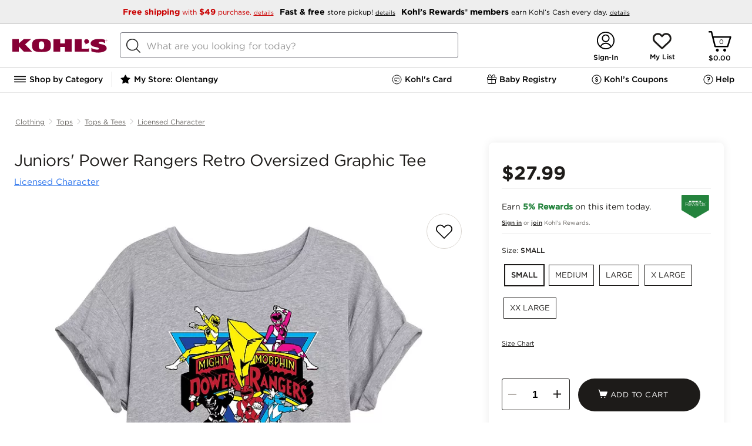

--- FILE ---
content_type: text/html; charset=utf-8
request_url: https://www.kohls.com/product/prd-6284292/juniors-power-rangers-retro-flowy-graphic-tee.jsp
body_size: 216913
content:

	<!DOCTYPE html>
	<html lang="en">
	<head>
		<title>Juniors' Power Rangers Retro Oversized Graphic Tee</title>
		<meta name="viewport" content="initial-scale=1.0, maximum-scale=1.0, minimum-scale=1.0, user-scalable=0">
		
		
		
			<script type="text/javascript" src="https://www.kohls.com/public/240aa73539d4347948c85e668a2ed087f723b7604ced"  ></script><script type="text/javascript">/* $inline deploy/environment.js */
/*! environment.js bundle */
(function() {var _global = this||(1,eval)('this');$env = _global.$env||{};$env.builds = $env.builds||{};if (!$env.builds['environment']) {$env.builds['environment'] = 1769102073526;$env.built = 1769102080154;$env.toString = function() { return 'Kjs core, built: ' + new Date(this.built); };}if ($env.resource) $env.resource('environment.js', {intact: false, loaded: (+new Date())});}).call((function() {return this;})());
/*! boot.fw.js */
(function(){var e=this||(0,eval)('this');$env=e.$env||{};$env.multiple=!!$env.$ns&&!!$env.$ns;if(!$env.multiple){$env.$global=e;$env.$config=!0;$env.namespace='Kjs';$env.core='Kohls';$env.useGlobals=!0;$env.idPrefix='K';$env.zBase=1e5;$env.bodyClass='kjs';$env.topLoad=!1!==$env.topLoad;$env.s={};$env.qSwitch=$env.qSwitch||{};$env.module={};$env.tpl={};$env.packages=$env.packages||{};$env.messages={};$env.$multipleLoad=function(e){e('Kjs',function(){Kjs.log.warn({msg:'msgMultipleEnv',count:e.$loadCount})})}}}).call(function(){return this}());
/*! boot.env.js */
(function(){var e=this||(0,eval)('this'),t=e.$env;t.$loadCount=(t.$loadCount||0)+1;if(t.$loadCount>1){t.multiple=!0;'function'==typeof t.$multipleLoad&&t.$multipleLoad(t)}else{var o=function(n,i,s){var r;if(n){(r=o.q[n]=o.q[n]||[]).$name=n;'function'==typeof i&&(s={ftn:i,exec:s});s&&s.ftn&&function(e,t){var o;if(t&&'object'==typeof t&&'function'==typeof t.ftn){o={ftn:t.ftn,opt:t.exec};t.isLIFO?e.splice(0,0,o):e.push(o);e.$n=(e.$n||0)+1;e.$nq=(e.$nq||0)+(e.$done?0:1)}}(r,s);if(r.$reset){r.$done=!1;r.$reset=!1}!1===o.qSwitch[n]||i&&!r.$done&&'boolean'!=typeof i||function(n,i){var s=(((t||o||{}).$ns||{}).errors||{}).exec,r=function(){var t,o,i;n.$t=0;for(;n.length;){t=n.shift();o=t.ftn;if(s){(i=t.opt||{}).info=(i.info||'Genesis queue')+' ($env.q:'+n.$name+')';s&&s(function(){o.call(n)},i)}else try{o.call(n)}catch(t){e.console&&console.error(t)}}n.$done=!n.$reset;n.$reset=!1};i?r():n.$t||(n.$t=setTimeout(r,10))}(r,!0===i);return{reset:function(){r.$reset=!0}}}r=[];for(var c in o.q)r.push(c);return r}
;t&&('object'!=typeof t||t.$config)||e.console&&console.error('BOOT: No framework configuration was provided!');o.q={};if('object'==typeof t){for(var n in t||{})t.hasOwnProperty(n)&&(o[n]=t[n]);t.$config&&(t=void 0)}o.resource=function(e,t){var n,i,s,r;if(e)'js'==(i=(n=e.split('/').pop().split('?')[0]).substring(n.lastIndexOf('.')+1))?s=n.replace(/-debug\.js$/,'.js'):'css'==i&&(s=n.replace(/-debug\.css$/,'.css'));else{s=t.key;i=t.type||(s?'js':'unknown')}r=o.resource.list[s]||{type:i,url:e||s,t:+new Date};o.resource.list[s]=Kjs.extend(r,t);return r};o.resource.list={};o.$conflict=t;e.$env=o;var i='googletag';(i=e[i]=e[i]||{}).cmd=i.cmd||[];e._googCsa=e._googCsa||function(){(e._googCsa.q=e._googCsa.q||[]).push(arguments)};e._googCsa.t=1*new Date;if('function'==typeof o.$boot){o.$boot(o);delete o.$boot}e.document&&function(){try{var t,n,i=e.document.cookie.split('; ');for(t=0;n=i[t]&&i[t].split('=');t++)if('kjsBTDebug'==n.shift()){o.kjsBTDebug=n.shift();+o.kjsBTDebug&&$env(o.namespace,function(){
var e=document.createElement('div');e.setAttribute('id','kjsBTDebug');e.setAttribute('class','KJS-BT-Debug');e.setAttribute('style','position:fixed;top:0;right:0;border:1px solid #cccccc;padding:2px 5px;z-index:100000;background-color:#ffffff;');var t=document.createElement('div'),o=document.createTextNode('ENVIRONMENT LOADED');t.appendChild(o);e.appendChild(t);document.body.append(e)})}}catch(e){o($env.namespace,function(){Kjs.log.warn('boot.env.js: Failed to create container for displaying data in UI in BlueTriangle synthetic environment')})}}()}}).call(function(){return this}());
/*! boot.guts.js v2.2.1 + revisions */
(function(){'use strict';var e=this||(0,eval)('this'),t=e.$env||{};if(!t.$ns){var n,r,o,i,c=!e.document,a='[object process]'==Object.prototype.toString.call(e.process),l=Array.prototype.slice,u=e.setTimeout,s=function(){},f=function(){var t=c?'':/(msie) ([\w.]+)/.exec(navigator.userAgent.toLowerCase())||[],n=!c&&(!!e.MSInputMethodContext&&!!document.documentMode),r=!c&&!!/(rv\:[\w.]+)/.exec(navigator.userAgent);if(t=!!t[1]){(t={})['le 5']=!(!document.all||document.compatMode);t['le 6']=!(!document.all||window.XMLHttpRequest);t['le 7']=!(!document.all||document.querySelector);t['le 8']=!(!document.all||document.addEventListener);t['le 9']=!(!document.all||window.atob);t['le 10']=!!document.all;t['eq 11']=n;t['ge 11']=n||r}return function(e){return e?t&&t[e]:!!t||r||n}}(),p=function t(n){var r,o,i,c,a,u,s=l.call(arguments,1),f=e.$env||{};if('boolean'==typeof n){i=n;n=s.shift()}n=n||{};for(;s.length;){c='function'==typeof(r=s.shift());for(o in r)if('prototype'!=o&&(c&&r.hasOwnProperty(o)||!c)&&(a=n[o],u=r[o],
f.extendFalsey?!a||u:void 0===a||void 0!==u))if(i&&'object'==typeof r[o]&&null!==n[o]&&r[o]!=n&&r[o]!=r&&n[o]!=r[o]&&n[o]!=e){'object'!=typeof n[o]&&(n[o]=Array.isArray(r[o])?[]:{});t(n[o],r[o])}else n[o]=r[o]}return n},v=function(e){var t='boolean'==typeof e,n=t?[e,{}]:[{}],r=l.call(arguments,t?1:0);return p.apply(this,n.concat(r))},d=function(e,t){e&&Object.keys(e).forEach(function(n){(void 0===e[n]||t&&''===e[n])&&delete e[n]});return e},m=function(e){e=e||{};for(var t in e)e.hasOwnProperty(t)&&delete e[t];return e},y=function(e){var t,n=l.call(arguments,1);if('boolean'==typeof e){t=e;e=n.shift()}function r(){}r.prototype=e||{};return p.apply(this,t?[!0,new r].concat(n):[new r].concat(n))},h=function(e,t){var n=l.call(arguments,2);return function(){return t.apply(e,n.concat(l.call(arguments)))}},g=function(e,t){var n=l.call(arguments,2);return function(){return t.apply(e,[this].concat(n,l.call(arguments)))}},b=function(t,n){var r=l.call(arguments,2);return function(o){
return!f()||o&&o.currentTarget?n.apply(t,[o].concat(r,l.call(arguments,1))):n.apply(t,[e.event].concat(r,l.call(arguments)))}},$=function(t,n){var r=l.call(arguments,2);return function(o){if(!f()||o&&o.currentTarget){o.stopPropagation&&o.stopPropagation();return n.apply(this,[y(t,{event:o})].concat(r,l.call(arguments,1)))}e.event.stopPropagation();return n.apply(this,[y(t,{event:e.event})].concat(r,l.call(arguments)))}},j=function(e,t){var n=l.call(arguments,2);return function(){var r=l.call(arguments),o=t.apply(this,[e].concat(n,r));e&&!1!==o&&('object'==typeof o?e.apply(o.context||this,r.concat(o.args||[])):e.apply(this,r))}},w=(r=function(e,t){var r=!(!e||e.done);if(e&&!e.done){e.isInterval?clearInterval(e.timer):t||clearTimeout(e.timer);e.done=!0;$env.retainTimers||delete n.reg[e.timer]}return r},o=function(){if(this.isInterval){this.invocations++;(this.ftn(this.iterations,this.t)||this.iterations&&!--this.iterations)&&r(this)}else{this.ftn();this.iterations--;r(this,!0)}},i=function(e){var t=v(e,{done:!1
}),r=h(t,o);if(1==t.iterations){t.t=t.t||1;t.timer=u(r,t.t);n.nTim++}else{t.isInterval=!0;t.t=t.t||250;t.invocations=0;t.timer=setInterval(r,t.t);n.nInt++}n.reg[t.timer]=t;return t},p(n={nTim:0,nInt:0,reg:{}},{clear:function(e){var t;if(e)t=r(n.reg[e]);else if(-1==e)for(e in n.reg)r(n.reg[e]);return t},set:i,reset:function(e){var t=n.reg[e];if(t&&!t.isInterval&&r(t)){n.nTim--;t=i(t)}return t}})),x=function(e,t,n){!0===e&&(e=0);if('number'!=typeof e){n=t;t=e;e=1}return w.set({ftn:t,iterations:e,t:n}).timer},I=e.performance&&performance.timeOrigin&&performance.now?function(){var e=performance.now(),t=new Date(performance.timeOrigin);t.setMilliseconds(t.getMilliseconds()+e);return+t}:function(){return+new Date},M=function(t){return(e.$env||{}).$ns||function(){var n=p(e.$env,t),r=n.namespace||'NS',o=n.core||'NS',i=e[r];n.namespace=r;n.core=o;n.jQuery1=e.jQuery||e.$;try{n.jQuery1().jquery||delete n.jQuery1}catch(e){delete n.jQuery1}i=p(i,{$env:n,core:o,global:e,noDOM:c,isNode:a,emptyFn:s,msie:f,extend:p,descend:v,
clean:d,drain:m,object:y,timers:w,_:x,bind:h,bindEx:g,bindEvent:b,bindProxy:$,bindF:j,now:I,toString:function(){return'[object '+r+']'}});e[r]=i;n.$ns=i;e.$env=n;n=void 0;i=void 0;return e.$env.$ns}()};'object'==typeof module&&module&&'object'==typeof module.exports?module.exports=M:'object'==typeof t.$api?$env.$api.guts=$env.$api.guts||M:M()}}).call(function(){return this}());
/*! boot.config.js */
!function(){if(!$env.multiple){var e=function(e){Object.keys(e).forEach(function(o){$env[o]=$env[o]||e[o]})};if($env.$env){for(;$env.$env.length;)e($env.$env.shift());delete $env.$env}e({devEnv:!0,resourceRoot:'/',serviceRoot:'/snb/',jsSubdomainURL:'',cssSubdomainURL:'',imageSubdomainURL:'',htmlSubdomainURL:'',jsScriptPath:'javascript/',jsModulePath:'javascript/deploy/',jsLoosePath:'javascript/',htmlFilePath:'javascript/',cssFilePath:'css/',imgFilePath:'css/images/',reportErrors:!1,modalCSS:'fancybox/jquery.fancybox-1.3.4.css',modalJS:'deploy/overlay.js',expiredSessionUrl:'/common/session_timeout.jsp',errorLogApiUrl:'${Kjs.global.location.origin}/uierrorLogging.jsp',googleMapsApiKey:'AIzaSyBSu56XY0uIviQMa40WAy8MSxsTPSYeJMA'})}}();
(function() {var resource = $env.resource('environment.js');var now = (+new Date());resource.loaded = resource.loaded||now;resource.parsed = now;resource.intact = true;})();
// ----- End of environment.js bundle -----
</script>

		
		
    
        <link rel="canonical" href="https://www.kohls.com/product/prd-6284292/juniors-power-rangers-retro-oversized-graphic-tee.jsp" />
    
    <meta content="text/html; charset=utf-8" http-equiv="Content-Type">
    
    
    
        <meta name="title" content="Juniors' Power Rangers Retro Oversized Graphic Tee" />
        <meta name="description" content="The Power Rangers are back in style with this Juniors' Power Rangers Retro Oversized Graphic Tee." />
    

    <meta name="twitter:card" content="summary_large_image">
    <meta name="twitter:site" content="@kohls" />
    
     <meta property="fb:app_id" content="207826302581986" />
    
    <meta property="og:type" content="product" />
    <meta property="og:site_name" content="Kohl's" />
    <meta property="og:description" content="" />
    <meta property="og:title" content="Juniors' Power Rangers Retro Oversized Graphic Tee" />
    <meta property="og:url" content="https://www.kohls.com/product/prd-6284292/juniors-power-rangers-retro-oversized-graphic-tee.jsp" />
    <meta property="og:image" content="https://media.kohlsimg.com/is/image/kohls/6284292?wid=1000&hei=1000&op_sharpen=1" />
    <meta property="og:price:currency" content="USD" />


		<style type="text/css">/* $inline pdpHeader.css */
@charset "UTF-8";@keyframes loadingSpinner{0%{transform:rotate(0deg)}to{transform:rotate(360deg)}}@keyframes loading{to{background-position:315px 0,0 0,0 190px,50px 195px}}.disabled{display:none!important}.pdp-image-view .close-button,.pdp-shipment-info-boss.vgc-addtobag{display:none}body{font-family:"Gotham 4r"}body #content{max-width:1440px;min-width:auto!important;width:100%;display:-ms-inline-flexbox;margin:0 auto}body .external{max-width:1440px;min-width:auto!important;padding:0 20px}body .pdp-content{max-width:1440px;min-width:auto!important;margin:0 auto}body .pdp-content .PDP_breadcrumb .bread-crupms{list-style-type:none;margin:0;padding:0;overflow:hidden;display:flex;justify-content:flex-start}body .pdp-content .PDP_breadcrumb .bread-crupms .divider-vertical{width:1px;height:11px;border-radius:4px;background-color:#ccc;margin-top:19px}body .pdp-content .PDP_breadcrumb .bread-crupms li{display:flex}body .pdp-content .PDP_breadcrumb .bread-crupms li a{display:block;font-family:"Gotham 4r";font-size:12px;font-stretch:normal;font-style:normal;font-weight:400;height:18px;letter-spacing:normal;line-height:1.5;margin:0 6px;padding:16px 0;text-align:center;text-decoration:underline;color:#676460}body .pdp-content #PDP_colGrid{display:grid;width:100%;min-height:600px;height:100%;grid-template-columns:62% 35%;-ms-grid-columns:62% 3% 35%;grid-gap:3%;display:-ms-grid}body .pdp-content .tabcontent{color:#000;max-height:0;overflow:hidden;position:relative;transition:max-height 0.5s}body .pdp-content .tabcontent.active{max-height:250px;overflow:hidden}body .pdp-content .tabcontent{border-bottom:1px solid #E6E6E6;font-family:"Gotham 4r";font-size:15px;font-weight:400;font-stretch:normal;font-style:normal;line-height:1.4;letter-spacing:normal;box-sizing:border-box;white-space:normal}body .pdp-content .tabcontent ul li{list-style:disc;margin:5px 0 5px 15px}body .pdp-content .tabcontent ul{margin:0 0 20px 20px}body .pdp-content .tabcontent .inner{padding:20px 10px 60px;max-width:735px}body .pdp-content .adv-container{max-width:1440px;min-width:auto!important}body .pdp-content .adv-container div{background-color:#91a991;min-height:200px;border-radius:10px;margin-bottom:10px}body #PDP_block1 .pdp-main-bazarvoice-ratings{padding:20px 0 0}body #PDP_block1 .pdp-title-container{padding:0 0 20px}body #PDP_block1 .pdp-title-container .early-access-badge{border-radius:2px;background:#24833D;font-family:"Gotham 4r",Helvetica,Arial;color:#FFF;font-size:12px;width:190px;text-align:center;padding:5px}body #PDP_block1 .pdp-title-container .product-title{font-family:"Gotham 4r",Helvetica,Arial;font-size:28px;font-weight:400;font-style:normal;font-stretch:normal;line-height:1.14;letter-spacing:-0.5px;color:#1D1B19;padding-left:4px;display:inline-block;max-height:64px;overflow:hidden}body #PDP_block1 .pdp-title-container .sub-product-title{height:11px;font-family:"Gotham 4r";font-size:15px;line-height:0.73;letter-spacing:normal;color:#222;margin-top:12px;padding-left:4px}body #PDP_block1 .pdp-title-container .sub-product-title a{color:#2C74EC;text-decoration:underline}body #PDP_block2 #product-specifications{box-sizing:border-box;box-shadow:0 0 15px 0 rgba(0,0,0,0.08);border-radius:8px;background-color:#fff;margin:0 auto;position:relative;padding:22px;min-height:750px}body #PDP_block2 #product-specifications.stickyPanel{position:sticky;position:-webkit-sticky;top:0}body .pdp-slider.hidden .slides{opacity:1}body .pdp-image.hidden{height:100%}body .pdp-image.hidden:after{animation:loadingSpinner 1400ms linear infinite;background-image:url([data-uri]);background-position:center;background-repeat:no-repeat;background-size:50px;content:"";height:100%;left:0;position:absolute;top:0;width:100%;z-index:-1}.pdp-content .creative_badge_block{box-sizing:border-box;margin:0 0 8px;text-transform:uppercase}.modal-overlay .pdp-content .creative_badge_block{display:none}.pdp-content .creative_badge_block .creativeBest,.pdp-content .creative_badge_block .creativeTop{display:inline-block;width:auto;height:auto;border:none;clear:both;margin-top:0;margin-bottom:0;position:relative}.pdp-content .creative_badge_block .creativeBest .creativeBadgeBest,.pdp-content .creative_badge_block .creativeBest .creativeBadgeTop,.pdp-content .creative_badge_block .creativeTop .creativeBadgeBest,.pdp-content .creative_badge_block .creativeTop .creativeBadgeTop{font-family:"Gotham 4r",Arial,Helvetica,sans-serif;font-size:0.6rem;text-align:center;color:#2C74EC;border:1px solid;border-radius:2px;padding:4px 10px;display:inline-block;line-height:normal;width:auto;height:auto;line-height:normal;margin-left:0;margin-right:0;position:relative;top:0}.product_boss_tmpl .product_boss_tmpl input#addtobagID{background-color:#1D1B19!important;background-position:18% 45%!important;border-radius:30px;height:56px}.pdp-slider.hidden .slider-image-box,.pdp-product-swatch,.bodypdp-main-bazarvoice-ratings{background:linear-gradient(45deg,white,10%,#ccc);background-color:#ededed;background-repeat:no-repeat;animation:loading 1.5s infinite}.pdp-slider.hidden .video .slider-image-box{background:none}@media only screen and (max-width:843px){body #PDP_block1 .pdp-title-container .product-title{font-size:24px}body #PDP_block1 .pdp-title-container .sub-product-title{margin-top:0;font-size:12px}}@media only screen and (max-width:728px){body .pdp-additional-links,body #backArrow,body .flex-direction-nav,body .pdp-image div,syndigo-mosaic-modal{display:none}ul.bread-crupms li.pdp-breadcrumb-name:nth-child(3),ul.bread-crupms li.pdp-breadcrumb-name:nth-last-child(-n+2){flex-shrink:0!important}ul.bread-crupms li.pdp-breadcrumb-name:nth-last-child(-n+2) a{overflow:visible;text-overflow:initial}body .pdp-content .PDP_breadcrumb .bread-crupms li a{height:auto;line-height:1}.pdp-slider.hidden:after,body .slider-image.active:after{animation:loadingSpinner 1400ms linear infinite;background-image:url([data-uri]);background-position:center;background-repeat:no-repeat;background-size:50px;content:"";height:100%;left:0;position:absolute;top:0;width:100%;z-index:-1}body .pdp-content .creative_badge_block{padding:0 14px}body #PDP_block1 .pdp-title-container .product-title{letter-spacing:-0.01em}body #PDP_block1 .pdp-title-container .sub-product-title{max-width:70%;margin-top:5px;line-height:14.4px}body #backButton{flex-grow:0;flex-shrink:0}body div.pdp-content .PDP_breadcrumb .bread-crupms{margin:0;padding:0 6px}body div.pdp-content .PDP_breadcrumb .bread-crupms li{flex-grow:1;flex-shrink:200;min-width:0;position:relative}body div.pdp-content .PDP_breadcrumb .bread-crupms li a{overflow:hidden;text-overflow:ellipsis;white-space:nowrap;width:100%}body div.pdp-content .PDP_breadcrumb .bread-crupms .next-arrow:after{content:"/";position:absolute;top:50%;transform:translateY(-50%)}body .pdp-image{height:auto}body .pdp-slider.hidden .slides{opacity:0}body .slides{max-height:400px}body .slider-image .slider-image-box{height:auto;width:100%;border:0!important}body .pdp-slider{width:100%;margin:0 auto}body .pdp-slider-cnt{height:auto;overflow:hidden;width:100%}body .pdp-slider .slider-image.video img{margin:0 auto;left:0}body .slider-image{width:100vw;padding:0}body .pdp-image-view{height:auto;min-height:100vw}body .slider-image img{width:100vw;max-width:400px;min-height:400px}body .slides{max-height:400px}body .pdp-content #PDP_colGrid{display:inline-block;grid-template-columns:100%;position:relative;z-index:9}body .pdp_container .pdp-content .tabcontent .inner{padding-bottom:50px}body #PDP_block1,body #PDP_block2,body #PDP_product_details{box-sizing:border-box;max-width:100%;min-height:0;padding:0;position:relative;width:auto!important;z-index:1}body div.pdp-content .PDP_breadcrumb{margin:0}body #PDP_block1 .pdp-title-container{display:flex;justify-content:space-between;flex-wrap:wrap;margin-bottom:6px;padding:0 10px 0}body .pdp-image.hidden:after{background-image:none}.bodypdp-main-bazarvoice-ratings{min-height:32px}.slider-image-box{background:none;animation:none}}@media only screen and (max-width:728px){body #PDP_block1 .pdp-title-container .product-title{font-size:14px}}@font-face{font-family:"Gotham SSm 5r";src:url(829D64D85CE50D8A4.eot);src:local("?"),url(829D64D85CE50D8A4.eot?#hfj) format("embedded-opentype"),url([data-uri]);font-weight:normal;font-style:normal}@font-face{font-family:"Gotham 4r";src:url(FB3BD7E69CD602801.eot);src:local("?"),url(FB3BD7E69CD602801.eot?#hfj) format("embedded-opentype"),url([data-uri]);font-weight:normal;font-style:normal}@font-face{font-family:"Gotham 5r";src:url(32D33E207BDBD7AAC.eot);src:local("?"),url(32D33E207BDBD7AAC.eot?#hfj) format("embedded-opentype"),url([data-uri]);font-weight:normal;font-style:normal}@font-face{font-family:"Gotham 7r";src:url(5BE87D4A4775C04E9.eot);src:local("?"),url(5BE87D4A4775C04E9.eot?#hfj) format("embedded-opentype"),url([data-uri]);font-weight:normal;font-style:normal}@font-face{font-family:"Gotham 8r";src:url(04C1D4CA4EFF6227C.eot);src:local("?"),url(04C1D4CA4EFF6227C.eot?#hfj) format("embedded-opentype"),url([data-uri]);font-weight:normal;font-style:normal}@font-face{font-family:"Gotham MediumItalic";src:local("?"),url(data:;base64,[base64]/b6m0AAAAAL9vu4H/ff84BMUDmgACAAkAAgAAAAAAAAABAAAC2v84AEYE7v99/[base64]//wDXgA+ArYAGQENAGQBuABGAbj/xwGuAHYChgBTASX/ygGbADUBJQAJAgn/fQLUAEQBlABeAl7/5QJd//cCjwAUAl///wKCAEICWAAeApAAIgKCABMBKAALASj/ywKAAEoCgAA+AoAAJgIdAGID1AA6Avv/zgLNABMC2gBLAwcAEwKUABMClQATAw4ASgL0ABMBPQAaAjT/4wLTABMCagATA2QAEwMSABMDRABMAqIAEwNEAEwC0wATAn3//wJqAG0C+gBWAtEAggRKAIgCuv/VAo8AawKp/+0Bxv/+AgkAfwHG/8AB9ABiAlj/jQH0AQYCRwANApwABQIxACwCnAAsAlgALAGMACECmv/nAmoABQEeAAwBHf+DAkYABQEeAAwDtgAFAmkABQKGAC0CnP/aApwALAGcAAUB8v/wAZkAQAJqADACRQBWA1UAXAI8/9QCSf/KAir/6AHnADIBSwCHAef/1wHvAEEC+//OAvv/0QLaAEsClAATAxIAEwNEAEwC+gBWAkcADQJHAA0CRwANAkcADQJHAA0CRwANAjEALAJYACwCWAAsAlgALAJYACwBHgAMAR4ADAEeAAwBHgAMAmkABQKGAC0ChgAtAoYALQKGAC0ChgAtAmoAMAJqADACagAwAmoAMAGbAHMBpQBYAkIARQJ+//YCeAA2AesAgQI1AFwCdAAFAz4ASwM+AEsCuQB2AfQA3QH0AK4EJf/MA0T/6QJn//kCxAA5A0QATAM+AEsBhgA1AY4ANgMZACEDtAANAob/0AIdACABLwAJBDcAIQIa/+UENwAhAl0ALgJdAAMDLwAJASwAAAL7/84C+//OA0QATARIAEsECQAtAhIANQOEADUCDABuAgwAWwElAG0BJQBdAkn/ygKPAGsCEf+HAsUAHAFiAC4BYgADAqsAIQKrACEBoQARASUARQEl/8oCDf/KBO4APgL7/84ClAATAvv/zgKUABMClAATAT0AGgE9ABoBPQAaAT0AGgNEAEwDRABMA0QATAL6AFYC+gBWAvoAVgEeAAwB9ACnAfQAnQH0AKgB9ADLAfQBFQH0APwB9AA0AfQAkAH0AEEB9ADLAo8AMgFYACkCff//AfL/8AKPAGsCSf/KAqsAEwKc/9oCqf/tAir/[base64]/[base64]/[base64]/Mz82MC45NlI0MTMiJyImLSYsMioyLR4yLhUVLBVHLjAyMh8lHy4sQCssKiUZJSU5OTcyOz85LCwsLCwsKi0tLS0VFRUVLjAwMDAwLi4uLh8gKzAvJSovPj40JiZQPy41Pz4dHjtHMCkXUShRLS09Fzk5P1JNKEQnJxYWLDEoNRsbMzMfFhYnXzkyOTIyGBgYGD8/[base64]/[base64]/ATEBQgFTAWEBeAF+AZICxwLJAt0DfgOpA7wDwCAUIBogHiAiICYgMCA6IEQhIiEmIhUiGiJI+wL//wAAACAAoACnAK0AtAC6AL8A2AD4ATEBQQFSAWABeAF9AZICxgLJAtgDfgOpA7wDwCATIBggHCAgICYgMCA5IEQhIiEmIhUiGSJI+wH////jAAAAAAAAAAAAAAAAAAAAAP+Z/5T/VP93/zf/YP8LAAD+BAAA/KD87vzX/[base64]/[base64]//AAAAIACgAKcArQC0ALoAvwDYAPgBMQFBAVIBYAF4AX0BkgLGAskC2AN+A6kDvAPAIBMgGCAcICAgJiAwIDkgRCEiISYiFSIZIkj7Af///+MAAAAAAAAAAAAAAAAAAAAA/5n/lP9U/3f/N/9g/wsAAP4EAAD8oPzu/[base64]/AH4AgACBANoA3ACuAMsA1ADOAM8A0ADTAMwA0gCsAK0AuACqAKsAuQCCALYAhwC3AJwAALgAACxLuAAJUFixAQGOWbgB/4W4AEQduQAJAANfXi24AAEsICBFaUSwAWAtuAACLLgAASohLbgAAywgRrADJUZSWCNZIIogiklkiiBGIGhhZLAEJUYgaGFkUlgjZYpZLyCwAFNYaSCwAFRYIbBAWRtpILAAVFghsEBlWVk6LbgABCwgRrAEJUZSWCOKWSBGIGphZLAEJUYgamFkUlgjilkv/[base64]/hbgARB25AAkAA19eLbgACywgIEVpRLABYC24AAwsuAALKiEtuAANLCBGsAMlRlJYI1kgiiCKSWSKIEYgaGFksAQlRiBoYWRSWCNlilkvILAAU1hpILAAVFghsEBZG2kgsABUWCGwQGVZWTotuAAOLCBGsAQlRlJYI4pZIEYgamFksAQlRiBqYWRSWCOKWS/[base64]/[base64]//P+eAogC9gAGAA8APQCwuAA+L7gAPy+4AD4QuAAd0LgAHS+4AD8QuAA13LoAAAAdADUREjm5AAMAA/[base64]/KxgoR184BQkFElcUMk4fUxk2IDUnPSoXKkllOgYdV2oCMisaJBIBOAEOGSETGiMS/mANOy9MIy0Kww8gKjcmLU04IAE7RgwuIFIXIgm6DiIrOCQvTzgfYgAAAAAFAD7/[base64]/VxsriI3JxUdM0cqITcnFh0zR0IYJy8XJiwYJzAXJSwBYhgmMBcmKxgmMBcmK/5UFyg3IShMOyQWKDchKEw8JALE/UQBWhYpNyEnTDwkFik3ISdMPCQAAwAZ//IClgLIAAgAGAA/AHy7AAYABAAhAAQruwAWAAQAJwAEK7sAMQAEAA4ABCu6ADYAIQAxERI5ALgAAEVYuAAsLxu5ACwACT5ZuAAARVi4ABwvG7kAHAAFPlm4AABFWLgAPy8buQA/AAU+WbgAHBC5AAAAAvS4ACwQuQARAAL0ugA2AD8ALBESOTAxNzI3Jw4BFRQWEz4DNTQmIyIOAhUUFhMOASMiLgI1NDY3LgE1ND4CMzIeAhUUDgIHFz4BNxcGBxcH/k5Pe01EOY0qNiANKSYVIxoOD5E0bUEvTzkhZm8TFR44Ti8pRDAbEy5NOmIZLhdNOTlLW1w+qxhNKigyAVANHBweERwrDxohExQt/oMqLBkvRCxGeCIgPx4mRTQeGCs7Ixo1Mi4ShxtBJTRZP2g6AAAAAQBkAZEBRAK8AAQAKQC4AAMvuAAARVi4AAAvG7kAAAAJPlm4AABFWLgAAi8buQACAAk+WTAxEzMHAyO6igGfQAK8Bf7aAAAAAQBG/3IB/gLLABEAFbsADgADAAMABCsAuAAIL7gAAC8wMRcuATU0PgI3Fw4DFRQWF/tSYzNklGEsUXdOJkw3jkSwbk+UgWwnWiReanM6Voo6AAAAAf/H/[base64]/v26/AAAAAAH/yv9vALMAiQAMACYAuAAFL7gADC+4AABFWLgAAy8buQADAAU+WboABAAMAAUREjkwMQc+ATcjNzMHDgMHNjY1CDQlhR8LIjA9J14IMCaJdCs8JxUDAAABADUA9wF9AW4AAwANALsAAQABAAIABCswMRMhByFVASgg/tgBbncAAQAJAAAAswCJAAMAGgC4AABFWLgAAi8buQACAAU+WbkAAAAB9DAxNzMHIy6FJYWJiQAAAAH/ff+AAqUDHgADAAsAuAAAL7gAAi8wMQEzASMCMXT9THQDHvxiAAACAET/9AK8AsgADwAjAFm4ACQvuAAlL7gAH9y5AAUAA/S4ACQQuAAV0LgAFS+5AA0AA/QAuAAARVi4ABovG7kAGgAJPlm4AABFWLgAEC8buQAQAAU+WbkAAAAB9LgAGhC5AAgAAfQwMSUyPgI1NCYjIg4CFRQWFyIuAjU0PgIzMh4CFRQOAgFTM1Y+I0tFM1Y+I0s8PGFEJTRgiVY8YUMlNGCJYz1fdjlPXD1fdjlPXG8pSmg/T55+TylKaD9Pnn5PAAAAAQBeAAABlQLBAAYALwC4AABFWLgAAy8buQADAAk+WbgAAEVYuAAFLxu5AAUABT5ZugAAAAUAAxESOTAxEwcnNzMDI/iFAs9VvXoCPSJqPP0/AAAAAf/lAAACYALGABwATbsAEwADAAQABCu6ABoABAATERI5ALgAAEVYuAAOLxu5AA4ACT5ZuAAARVi4ABsvG7kAGwAFPlm4AA4QuQAHAAH0uAAbELkAGQAB9DAxNQE+ATU0JiMiBgcnPgEzMh4CFRQOAgcFIQchAXU2NjgyM1YoTTKAUTNUPCERJj0r/vwBRx39/mQBDCdEJiguMyhPNkUbMUQpIDg3Nx+8bAAAAAH/9//[base64]/ullWwHJ/kFlnQAAAf////[base64]/tU1EzEWMVE6ICtQcAsTIi4aRyosFiYxGzA8EA00AU5toQcJHDRKLTNeRyoAAgBC//[base64]/[base64]/mEdM0cqKUAwIAkTSi4kRjYiGzJEKEVcEBJNOSlKOSIAAAACABP/9AJuAsgAEQA4AIe4ADkvuAA6L7gAM9y5AAUABPS4ADkQuAAo0LgAKC+5AA8AA/[base64]/8v/[base64]/Iyw1GzA/JC0z/sw5Z49WYa+ETjhffkZNcEskLiYlMBYrPyg7ZEkpLyNJGfc2PSBBYD8/cVQySHuhWU6CXTMWFyEaFwAAAAL/zgAAAqwCwQACAAoAQAC4AABFWLgAAy8buQADAAk+WbgAAEVYuAAFLxu5AAUABT5ZuAAARVi4AAkvG7kACQAFPlm7AAAAAQAHAAQrMDEBCwETMxMjJyEHIwIELcSsdnd+G/61dYUBFgEb/uUBq/0/[base64]/rFtOjMoK8ABKDc0JSq6AScaLT0kSFsPEkQ5L004HwAAAQBL//[base64]/t3b7cDAvJmI5KkAXHB/+JAJMMSpMgE+MNz9EAAAAAQATAAAC0QK8AAsAQwC4AABFWLgAAC8buQAAAAk+WbgAAEVYuAAKLxu5AAoABT5ZuwAFAAEABgAEK7gAABC5AAIAAfS4AAoQuQAIAAH0MDETIQchByEHIQchByHPAgIe/nkxAVse/qUyAY0e/fkCvG63bbxuAAAAAQATAAAC2AK8AAkAOQC4AABFWLgAAC8buQAAAAk+WbgAAEVYuAAILxu5AAgABT5ZuwAFAAEABgAEK7gAABC5AAIAAfQwMRMhByEHIQchAyPPAgke/nIzAWEe/p9MfAK8cL9w/uMAAAABAEr/9AMRAsgAKQBNuwAaAAMABQAEKwC4AABFWLgACi8buQAKAAk+WbgAAEVYuAAALxu5AAAABT5ZuwAmAAEAIwAEK7gAChC5ABUAAfS4AAAQuQAfAAH0MDEFIi4CNTQ+AjMyHgIXBy4DIyIOAhUUHgIzMjY/[base64]/rdPfAK8/t0BI/1EASf+2QAAAAABABoAAAFSArwAAwAlALgAAEVYuAAALxu5AAAACT5ZuAAARVi4AAIvG7kAAgAFPlkwMRMzAyPWfLx8Arz9RAAAAf/j//YCWQK8ABkAKwC4AABFWLgAEC8buQAQAAk+WbgAAEVYuAAALxu5AAAABT5ZuQAHAAH0MDEXIiYnNx4BMzI2Nz4DNxMzAw4DBw4BvklyIFoaQCwgNBQKERAPCG1/[base64]/p4BYv7V/m8BSI66AAAAAAEAEwAAAh0CvAAFACsAuAAARVi4AAAvG7kAAAAJPlm4AABFWLgABC8buQAEAAU+WbkAAgAB9DAxEzMDIQchz3yeAXAf/hUCvP20cAABABMAAAN/ArwADABvALgAAEVYuAAALxu5AAAACT5ZuAAARVi4AAMvG7kAAwAJPlm4AABFWLgABS8buQAFAAU+WbgAAEVYuAALLxu5AAsABT5ZugACAAUAABESOboABwAFAAAREjm6AAkABQAAERI5ugAKAAUAABESOTAxEzMTATMDIxMBIwsBI899egEsjbx9h/7MBIGGewK8/rUBS/1EAfb+tgFI/gwAAAAAAQATAAADLQK8AAkAWwC4AABFWLgAAC8buQAAAAk+WbgAAEVYuAADLxu5AAMACT5ZuAAARVi4AAUvG7kABQAFPlm4AABFWLgACC8buQAIAAU+WboAAgAFAAAREjm6AAcABQAAERI5MDETMxsBMwMjCwEjz3Lthnm8Z/WIegK8/hEB7/1EAf3+AwAAAAACAEz/9AMmAsgAEwAnAFm4ACgvuAApL7gAI9y5AAUAA/S4ACgQuAAZ0LgAGS+5AA8AA/[base64]/9oDJgLIABcALwCFuAAwL7gAMS+4ADAQuAAg0LgAIC+4ADEQuAAq3LoABgAgACoREjm5AAkAA/[base64]/APT0AAAAAAH////2Ao8CxgAzAGW4ADQvuAA1L7gAL9y5AAoAA/S4ADQQuAAU0LgAFC+4AC8QuAAd0LgAFBC5ACUAA/[base64]/ennsCSnJy/bYAAAAAAQBW//UDGwK8ABoARrsACwADAAMABCsAuAAARVi4AAYvG7kABgAJPlm4AABFWLgAFC8buQAUAAk+WbgAAEVYuAAALxu5AAAABT5ZuQAOAAH0MDEFIiY1NDcTMwMOARUUFjMyNz4BNxMzAwYHDgEBWXyHEGJ7ZwUFSklONRknDWt7cCRJK3ELfGs4NwFx/n4RJhY8SzUZSDIBjv5fhkkrLAAAAAABAIL/+wMvArwABgBAALgAAEVYuAAALxu5AAAACT5ZuAAARVi4AAMvG7kAAwAJPlm4AABFWLgABS8buQAFAAU+WboAAgAFAAAREjkwMRMzEwEzASOChD8BX4v+I20CvP3pAhf9PwAAAAEAiP/[base64]/k9xJP7SbwK8/fkCCf33Agf9PwHx/g8AAf/VAAADDQK8AAsAWwC4AABFWLgAAS8buQABAAk+WbgAAEVYuAAELxu5AAQACT5ZuAAARVi4AAcvG7kABwAFPlm4AABFWLgACi8buQAKAAU+WboAAwAHAAEREjm6AAkABwABERI5MDEBAzMXNzMBEyMLASMBMKGKcOae/rCminbwngFrAVH6+v6g/qQBBf77AAAAAAEAawAAAwoCvAAIAEAAuAAARVi4AAEvG7kAAQAJPlm4AABFWLgABC8buQAEAAk+WbgAAEVYuAAHLxu5AAcABT5ZugADAAcAARESOTAxAQMzEwEzAQMjAQeciGoBFZj+dUd7ARYBpv7EATz+Tf73AAAB/+0AAALkArwACQA5ALgAAEVYuAADLxu5AAMACT5ZuAAARVi4AAgvG7kACAAFPlm4AAMQuQABAAH0uAAIELkABgAB9DAxNwEhNyEHASEHIQUCF/59HgItGf3pAZQd/cJbAfRtW/4MbQAAAAAB//7/fgIRArwABwAoALgAAEVYuAAALxu5AAAACT5ZuwAFAAIABgAEK7gAABC5AAIAAvQwMRMhByMDMwch3QE0GsCswBn+zAK8X/2AXwAAAAEAf/+AAbgDHgADAAsAuAAAL7gAAi8wMRMzEyN/ZdRlAx78YgAAAAAB/8D/fgHTArwABwAoALgAAEVYuAAELxu5AAQACT5ZuwABAAIABgAEK7gABBC5AAIAAvQwMQczEyM3IQMhJsCswBkBNN/+zCMCgF/8wgAAAAEAYgHtAeYCvQAGACYAuAACL7gABS+4AABFWLgAAC8buQAAAAk+WboABAACAAAREjkwMQEzFyMnByMBMVVgVEOJZAK90ISEAAH/jf9gAgP/vgADAA0AuwABAAIAAgAEKzAxByEHIVkCXBn9o0JeAAABAQYCUwG0AvcAAwAVALgAAS+4AAIvugAAAAIAARESOTAxATcXIwEGcT1TAsYxpAACAA3/[base64]/[base64]/9AI6AhsAIwBDuwAYAAQABQAEKwC4AABFWLgACi8buQAKAAc+WbgAAEVYuAAALxu5AAAABT5ZuAAKELkAEwAB9LgAABC5AB0AAfQwMQUiLgI1ND4CMzIeAhcHLgEjIg4CFRQeAjMyNjcXDgEBHjNYQiUyVnE/KkQ0Jg5eFTozJEEyHhQiLRooPyBAKl4MIT1XNkFzVjIUISsYQCItIjpMKh8xIhIfHE8mLgAAAAIALP/[base64]/[base64]/[base64]/5/9eApQCGwAPADoAYbsADQADACYABCsAuAAARVi4ADEvG7kAMQAHPlm4AABFWLgAKy8buQArAAc+WbsAFwACABAABCu7AAAAAgAhAAQruAArELkACAAC9LoAHgAhAAAREjm6ADIAKwAIERI5MDElMj4CNTQmIyIOAhUUFhMiJic3HgEzMjY3PgE/AQ4BIyIuAjU0PgIzMh4CFzczAw4DBw4BASgkQzMeRTskQDEdRwFOjjNDKmU2Kz8XFBkKCSpTOCdJOSIyUmk3JTgpHQsZeXQKExUZDyVkjR0xQCMzQx0xQyU5OP7RKyZUICMYFxQ0IyAmKhkxRy5CcFIuEh4mFF/[base64]/7XAAACAAwAAAFNAtQAAwAHAC8AuAAARVi4AAAvG7kAAAAHPlm4AABFWLgAAi8buQACAAU+WbsABQABAAYABCswMRMzAyMTMwcjmnmOeb6DIIICEP3wAtRzAAAAAv+D/[base64]/vZ/[base64]/7gASUNHQsoK0k7/[base64]/7gASUNHQsoK0k7/tcAAgAt//QCWQIbAA8AIwBZuAAkL7gAJS+4AB/[base64]/[base64]/gAAAAACACz/[base64]/w//[base64]/[base64]/CBAGKRFpEwAAAAABADD/[base64]/fBEIC8AAAAAAQBW//wCcAIQAAYAQAC4AABFWLgAAC8buQAAAAc+WbgAAEVYuAADLxu5AAMABz5ZuAAARVi4AAUvG7kABQAFPlm6AAIABQAAERI5MDETMxsBMwEjVn0m84T+nG0CEP5+AYL97AAAAAABAFz//[base64]/ewBaf6XAAAAAAH/1AAAAmICEAALAFsAuAAARVi4AAEvG7kAAQAHPlm4AABFWLgABC8buQAEAAc+WbgAAEVYuAAHLxu5AAcABT5ZuAAARVi4AAovG7kACgAFPlm6AAMABwABERI5ugAJAAcAARESOTAxEyczFzczARMjJwcj4XqCS5yS/wB9gk+nkwET/amp/vf++bS0AAAAAAH/yv9dAnACEAASAC8AuAAARVi4AAsvG7kACwAHPlm4AABFWLgADi8buQAOAAc+WbsABwACAAAABCswMRciJic3HgEzMjY3AzMbATMBDgFBJjgZQA4lERcpGk18LOmE/qs1ZaMTEVkKDRgjAhL+eQGH/eFRQwAAAAH/6AAAAj0CEAAJADkAuAAARVi4AAMvG7kAAwAHPlm4AABFWLgACC8buQAIAAU+WbgAAxC5AAEAAvS4AAgQuQAGAAL0MDEnASE3IQcBIQchAQGE/uMaAb0W/nsBKxv+NlMBWmNT/[base64]/MTZRNhwCUgQXKDonNEUsFgQILSISJBEULBQkLxQAAAAAAQCH/4AA6AMeAAMAFbsAAQAEAAAABCsAuAAAL7gAAi8wMRMzESOHYWEDHvxiAAAAAf/X/[base64]/MTZRNhwCAAEAQQDkAdABfwAZACcAuAADL7gADC+4ABAvuAAZL7gAEBC5AAkAAvS4AAMQuQAWAAL0MDETPgEzMhYXHgEzMjY3Fw4BIyImJy4BIyIGB0EaRCwZIRETFA0VHg9EGkUrGiASExQMFR8PAQQ4QhEODwwgGyA4QhEODg0hGgAE/[base64]/uUBq/0/qakAAAAD/[base64]/7lAbAvHRUdLx0VHRUbLBktIhQ4KSM5D/1YqakAAAEAS/[base64]/[base64]/UQB/f4DAAQATP/0AyYDbAADAAcAGwAvAKe4ADAvuAAxL7gAMBC4ACHQuAAhL7gAMRC4ACvcugABACEAKxESOboAAwAhACsREjm5AA0AA/S6AAUAKwANERI5ugAHACEAKxESObgAIRC5ABcAA/[base64]/W81VGo2K0o2HjVUajYsSTYecS9ScUFPl3RHL1NwQVCWdEcAAwBW//[base64]/P98azg3AXH+fhEmFjxLNRlIMgGO/l+GSSssAAAAAAMADf/[base64]/AS4BIyIGFRQWByIuAjU0PgIzMhYXNz4BNTQmIyIGByc+ATMyFhUUBgcDIzcOAQG3bJlpRBw0Kx8GBhk8Iz1FLQgiOysZIz9WMyxPIwMDAzY9KEkgFCleNmlrBgVPdxIjUgL3MXP9+xQjLRgXCAw1KiMlWRUlNiEuRzAZDgwLDBIMIysQDWQRE1ZOEyQU/tdFJSsAAAAAAwAN//[base64]/VjMsTyMDAwM2PShJIBQpXjZpawYFT3cSI1ICxjGk/fsUIy0YFwgMNSojJVkVJTYhLkcwGQ4MCwwSDCMrEA1kERNWThMkFP7XRSUrAAMADf/[base64]/VjMsTyMDAwM2PShJIBQpXjZpawYFT3cSI1IC5ZJDQ/37FCMtGBcIDDUqIyVZFSU2IS5HMBkODAsMEgwjKxANZBETVk4TJBT+10UlKwAEAA3/[base64]/AS4BIyIGFRQWByIuAjU0PgIzMhYXNz4BNTQmIyIGByc+ATMyFhUUBgcDIzcOAfN7IHvneyF6vRw0Kx8GBhk8Iz1FLQgiOysZIz9WMyxPIwMDAzY9KEkgFCleNmlrBgVPdxIjUgLJdnZ2/fsUIy0YFwgMNSojJVkVJTYhLkcwGQ4MCwwSDCMrEA1kERNWThMkFP7XRSUrAAADAA3/[base64]/VjMsTyMDAwM2PShJIBQpXjZpawYFT3cSI1ICbjhCEQ4PDCAbIDhCEQ4ODSEa/gAUIy0YFwgMNSojJVkVJTYhLkcwGQ4MCwwSDCMrEA1kERNWThMkFP7XRSUrAAAEAA3/[base64]/AS4BIyIGFRQWByIuAjU0PgIzMhYXNz4BNTQmIyIGByc+ATMyFhUUBgcDIzcOAQGGHicbGR4nGxgxORQiLRoxORQiLcIcNCsfBgYZPCM9RS0IIjsrGSM/VjMsTyMDAwM2PShJIBQpXjZpawYFT3cSI1ICgi4dFhwuHRYcMDcqGS0iFDcqGi0hFP38FCMtGBcIDDUqIyVZFSU2IS5HMBkODAsMEgwjKxANZBETVk4TJBT+10UlKwABACz/WwI6AhsAJQBhuwAWAAQAAwAEK7oAJQADABYREjkAuAAkL7gAAEVYuAAILxu5AAgABz5ZuAAARVi4ACIvG7kAIgAFPlm5ABsAAfS6AAAAIgAbERI5uAAIELkAEQAB9LoAJQAkAAgREjkwMTMuATU0PgIzMh4CFwcuASMiDgIVFB4CMzI2NxcOAQcjByfMR1kyVnE/KkQ0Jg5eFTozJEEyHhQiLRooPyBAKV1CAWtdF3NVQXNWMhQhKxhAIi0iOkwqHzEiEh8cTyUuAZksAAAAAAMALP/[base64]/7cDRcpPE08UzxJGRpNHyogPFY1OnNbOCA3SyscOR0AAAADACz/[base64]/IjomYkU3WT4iLVNyRTNONhwMCwLGMaT+3A0XKTxNPFM8SRkaTR8qIDxWNTpzWzggN0srHDkdAAAAAwAs//[base64]/[base64]/fAAAgAMAAABGgL3AAMABwAiALgAAS+4AABFWLgABi8buQAGAAU+WbsAAwACAAQABCswMRM3FyMHMwMjbHE9Uy15jnkCxjGkQ/3wAAAAAAIADAAAAY0C5QAGAAoANwC4AABFWLgABy8buQAHAAc+WbgAAEVYuAAJLxu5AAkABT5ZuwABAAEAAwAEK7gAAxC4AAXQMDETMxcjJwcjFzMDI89xTVs6YGRmeY55AuWSQ0ND/[base64]/7XAAMALf/0AlkC9wADABMAJwB/[base64]/gokOUgkQ0kkOkgjQ0lpJEFYNDxwVjQkQVk0PHBWMwAAAwAt//[base64]/[base64]/4KJDlIJENJJDpII0NJaSRBWDQ8cFY0JEFZNDxwVjMAAAAEAC3/[base64]/gokOUgkQ0kkOkgjQ0lpJEFYNDxwVjQkQVk0PHBWMwADAC3/9AJZAukAGQApAD0AhbgAPi+4AD8vuAA53LgADdC4AA0vuAA5ELkAHwAE9LgAPhC4AC/[base64]/[base64]/2iVUkVMRcBIP7bDB4LKCtJOwEp/fBEIC8AAAAAAgAw//[base64]/[base64]/aJVSRUxFwEg/tsMHgsoK0k7ASn98EQgLwAAAAMAMP/[base64]/fBEIC8AAQBzAO4BsQK8AAsABwC4AAovMDETBzcXNzMHNwcnAyPvfBR1Gk8wfBR3QUgCAQlHCYaGCUcJ/u0AAAAAAgBYAXkBpgLEAA8AIwBMuAAkL7gAJS+4AB/[base64]/[base64]/RzBVckIHDQYeWCUsOhFcDiIXgAgtRCBBJWVFGRUjWAINAiM4SCcmOxFnHW9LQXJUMAFNXhE2ID8WIQv+uB4aUSIuA1gAAf/[base64]/suAUcd/e9OGLBoaWI2IyNCM0IgJhIRETAeVGirawAAAAACADb/[base64]/[base64]/UQAAAEABf/[base64]/SBZXTTcqNEgSg3mHDyoeIVo2ME02HWFLGSwhEylUflVeARQhLRkmNQpTFEsyKi9KRP4UAfY2Uh4gJRwwQidNYRcJGSQuHi9QOiACAAAABABL//[base64]//[base64]/MAAAEXQK8AAMAEwBmALgAAEVYuAAELxu5AAQACT5ZuAAARVi4AA4vG7kADgAFPlm4AABFWLgAEi8buQASAAU+WbsAAAABABAABCu7AAkAAQAKAAQruAAEELkAAQAB9LgABtC4AAfQuAAOELkADAAB9DAxARMjARMhByEHIQchByEHITchByMB+1QV/v3YAk4e/ooxAUoe/rYyAXwe/gou/wCLhwEWATv+xQGmbrdtvG6pqQAAAAP/6f/[base64]/nczASU1Uz5mSikTq0FrKE57ki8+bphbQm0pUHuVFhc+bplgNlZsNjMp/qMtAcwvNlZsNjYp2igjRIJKYE+XdEcpJUeGI1QvUJZ0RwAAAf/5//[base64]/toBJv6lWUlZZgAAAAIATP/[base64]//[base64]/AS4BIyIGFRQWByEHITciJjU0NjMyFhc3PgE1NCYjIgYHJz4BMzIWFRQGDwEjNw4B2Q8cGBIEAg0hEx8mF4ABAxD+/[base64]/[base64]/lgBqGgrVU8KCGUQSh5o/lgAAAADAA3/[base64]/oBFRCY/IzkjaEFFaN0YNSojJQ0YHxIOHGAHEwsVJBwQFSQzHtItOlJGLEQvGA4MCwwSDCMrEA1kERMvKyozIDdLKzk3PEsZGk0fKjUAAAAD/9D/[base64]/vUivyMyKUUyHAh8NFUgOnJ8HzBUcEAzUx86cXkhMVRwWSU6SiQhGOocAUMaJTtJJBwYwR8bM204RTxwVjQeGjNrOEo8cFYzAAAAAgAg//[base64]/5f/[base64]/W9DHEMKF2VNIDQUGyYkQxQIkhyQcnkB/[base64]/[base64]/84AAAKsA5oAAwAGAA4APQC4AAEvuAAARVi4AAkvG7kACQAFPlm4AABFWLgADS8buQANAAU+WbsABAABAAsABCu7AAMAAgAHAAQrMDEBNxcjEwsBEzMTIychByMBhHE9UyUtxKx2d34b/rV1hQNpMaT+IAEb/uUBq/0/qakAAAP/[base64]/T+pqQAAAAADAEz/[base64]/[base64]//[base64]/5gAWxzAAEANQD5A2YBbAADAA0AuwABAAEAAgAEKzAxEyEHIVQDEh/87gFscwACAG4BpgI/[base64]/[base64]//K/[base64]/qs1ZQLJdnZ2/QoTEVkKDRgjAhL+eQGH/[base64]/k3+9wAAAAH/h/+eAq4C9gADAAsAuAAAL7gAAi8wMQEzASMCPnD9SG8C9vyoAAABABz/[base64]/AhcHFwcuAuZItVFi/gjiQbGnLQAAAAABAAMAIgEzAecABgALALgAAy+4AAYvMDE/[base64]/vtDHEMKF2VNIDQUGyYkQxQIkhyQcnkCNoIfgwIQ/fABqGgrVU8KCGUQSh5o/[base64]/yv9vALMAiQAMACYAuAAFL7gADC+4AABFWLgAAy8buQADAAU+WboABAAMAAUREjkwMQc+ATcjNzMHDgMHNjY1CDQlhR8LIjA9J14IMCaJdCs8JxUDAAAC/8r/[base64]/+ATFAsQADwAfAC8AQwBXAFsAbwDuuwAtAAQAYQAEK7sAawAEACUABCu7AA0ABAA1AAQruwA/[base64]/rNt/VxsriI3JxUdM0cqITcnFh0zR0IYJy8XJiwYJzAXJSwYJy8XJiwYJzAXJSwBYhgmMBcmKxgmMBcmK/5UFyg3IShMOyQWKDchKEw8JBcoNyEoTDskFig3IShMPCQCxP1EAVoWKTchJ0w8JBYpNyEnTDwkAAP/zgAAAqwDiAAGAAkAEQBSALgAAEVYuAAKLxu5AAoACT5ZuAAARVi4AAwvG7kADAAFPlm4AABFWLgAEC8buQAQAAU+WbsAAQABAAMABCu7AAcAAQAOAAQruAADELgABdAwMQEzFyMnByMTCwETMxMjJyEHIwHkcU1bOmBkuy3ErHZ3fhv+tXWFA4iSQ0P+IAEb/uUBq/0/qakAAAIAEwAAAtEDiAAGABIAVQC4AABFWLgABy8buQAHAAk+WbgAAEVYuAARLxu5ABEABT5ZuwABAAEAAwAEK7sADAABAA0ABCu4AAMQuAAF0LgABxC5AAkAAfS4ABEQuQAPAAH0MDEBMxcjJwcjByEHIQchByEHIQchAclxTVs6YGRfAgIe/nkxAVse/qUyAY0e/fkDiJJDQzput228bgAAAAAD/84AAAK/A5oAAwAGAA4ARwC4AAAvuAAARVi4AAkvG7kACQAFPlm4AABFWLgADS8buQANAAU+WbsABAABAAsABCu7AAMAAgAHAAQrugABAAkAABESOTAxARcHIxMLARMzEyMnIQcjAlNsmWlHLcSsdnd+G/61dYUDmjFz/iABG/[base64]/UQAAAAAAwBM//QDJgOaAAMAFwArAH24ACwvuAAtL7gAJ9y5AAkAA/[base64]/W81VGo2K0o2HjVUajYsSTYecS9ScUFPl3RHL1NwQVCWdEcAAAMATP/0AyYDiAAGABoALgCDuAAvL7gAMC+4ACrcuQAMAAP0ugACACoADBESObgALxC4ACDQuAAgL7oABgAgACoREjm5ABYAA/[base64]/9AMmA5oAAwAXACsAhbgALC+4AC0vuAAsELgAHdC4AB0vuAAtELgAJ9y6AAAAHQAnERI5ugACAB0AJxESObkACQAD9LgAHRC5ABMAA/[base64]/[base64]/3xrODcBcf5+ESYWPEs1GUgyAY7+X4ZJKywAAgBW//[base64]/P98azg3AXH+fhEmFjxLNRlIMgGO/l+GSSssAAAAAAIAVv/[base64]/fGs4NwFx/[base64]/AJSAeMDLwALABsAM7gAHC+4AB0vuAAX3LgAA9y4ABwQuAAP0LgADy+4AAncALoAAAAMAAMrugAUAAYAAyswMQEyNjU0JiMiBhUUFhciJjU0PgIzMhYVFA4CAWceJxsZHicbGDE5FCItGjE5FCItAoIuHRYcLh0WHDA3KhktIhQ3KhotIRQAAAAAAQA0/1sBCwAKAAMAFQC4AAMvuAABL7oAAAADAAEREjkwMRc3Mwc0fFt6eYOvAAAAAgCQAlMCOQL3AAMABwAnALgAAC+4AAQvuAACL7gABi+6AAEAAgAAERI5ugAFAAIAABESOTAxARcHIyUXByMBJV2YWgFMXZlaAvcxc6QxcwABAEH/[base64]/bNwFzHv4VARYWchcBM/7xPXI9y3AAAQApAAABbQLaAAsATQC4AABFWLgABC8buQAEAAs+WbgAAEVYuAAKLxu5AAoABT5ZugAAAAoABBESOboAAQAKAAQREjm6AAYACgAEERI5ugAHAAoABBESOTAxEwc/ARMzAzcPAQMjelEeUVZ5TFIfUVp5ASgWcxYBP/7mFnMW/rMAAAAAAv////YCjwOIAAYAOgCJuAA7L7gAPC+4ADsQuAAb0LgAGy+4ADwQuAA23LoAAAAbADYREjm5ABEAA/S4ADYQuAAk0LgAGxC5ACwAA/[base64]//D/[base64]/LkgqWCgkMSUoITgoFx02TDA/ayFDSUgnKictHjUnFyA5TQLlQkKS/[base64]/iABpv7EATz+Tf73AAAC/8r/XQJwAvcAAwAWAEcAuAAAL7gAAEVYuAAPLxu5AA8ABz5ZuAAARVi4ABIvG7kAEgAHPlm7AAsAAgAEAAQrugABAA8AABESOboAAwAPAAAREjkwMQEXByMDIiYnNx4BMzI2NwMzGwEzAQ4BAb1smWnmJjgZQA4lERcpGk18LOmE/[base64]/QHabiAkGkQsQGNEI3YAAAL/[base64]/gAC/+0AAALkA4gABgAQAEsAuAAARVi4AAovG7kACgAJPlm4AABFWLgADy8buQAPAAU+WbsAAwABAAUABCu4AAMQuAAA0LgAChC5AAgAAfS4AA8QuQANAAH0MDEBMxc3MwcjCQEhNyEHASEHIQFFWjphZJxw/nMCF/59HgItGf3pAZQd/cIDiEJCkv1lAfRtW/4MbQAAAv/oAAACPQLlAAYAEABLALgAAEVYuAAKLxu5AAoABz5ZuAAARVi4AA8vG7kADwAFPlm7AAMAAQAFAAQruAADELgAANC4AAoQuQAIAAL0uAAPELkADQAC9DAxEzMXNzMHIwkBITchBwEhByHaWjphZJxw/tgBhP7jGgG9Fv57ASsb/jYC5UJCkv4AAVpjU/6mYwAAAAIAKf/[base64]/LxpIPyQ9LhpKMTVYQCMrSmA2M0gdR40gjyJ7EHMgdzAXFipPcVwdMD8iOUocLz8jP0VoIjxUMzhiSSofGqA3QDhMJS1ALnQ2XjRCdVk0AAAARABl/[base64]/S5Aj8ABPS4AGjQuABoL7gFRRC5AjEABPS4AGzQuABsL7oAcARdATsREjm6AHEEXQE7ERI5ugByBF0BOxESObgCxBC4AHPQuABzL7gEsBC4BL7cuAB10LgAdS+4AqgQuAB40LgAeC+4AqUQuAB60LgAei+4AqUQuQKrAAT0uAB90LgAfS+4A6gQuAB/[base64]/[base64]/ELgCudC4AjEQuAK70LgCPxC4Ar3QuAK9L7gBlRC4AsDQuASLELgCwdC6AsIFQwVFERI5uASwELgCz9C4As8vuASwELgC09C4AtMvugLaBL4AdRESObgEsBC4At/[base64]/QuAN/L7gDoxC4A4bQuAOGL7gCeBC4A4rQuAOKL7gDoxC4A47QuAOOL7gCeRC4A5TQuAOUL7gDoxC4A5jQuAOYL7gCeBC4A5/[base64]/QuAUPL7oFEQUBArEREjm6BRMCsQK2ERI5ugUVArECthESObgFGhC4BSXQuAUlL7oFKQUNBUUREjm6BTcFDQVFERI5ugU5BQ0FRRESObgBlRC4BTrQuAU6L7oFPAUNBUUREjm4AZUQuAU90LgFPS+6BT4FDQVFERI5ugU/[base64]/QuAAS0LgAEi+6ABQFQwAIERI5uACM0LgAjC+4AI3QuACNL7gAm9C4AJsvuACc0LgAnC+4AZTcuAGS0LgBki+4Am/cuAAY0LgAGC+4AlcQuAAZ0LgCTxC4AB7QuAAeL7gCTxC4AknQuAJJL7gAH9C4AB8vuAJvELgAJdC4ACUvuAJPELgAKtC4ACovuAJPELgAMtC4ADIvuAJJELgCdNy4AnLQuAJyL7kCvwAC9LgANtC4ADYvuAJ5ELgAOtC4A9MQuAOQ0LgDkC+4A5bcuAA/[base64]/[base64]/QuAI/L7gCVxC4AkDQuAJAL7gCTxC4AkTQuAJEL7oCRgJXAk8REjm4Am8QuAJY0LgCWC+4AlcQuAJZ0LgCWS+4Ak8QuAJi0LgCYi+4Ak8QuAJp0LgCaS+4A5YQuAPj0LgD4y+4AsDcuALC0LgCwi+4AnvcuAK/[base64]/[base64]/ovuAPmELkEbAAC9LgD+9C4A/svuARkELgEDtC4BA4vuARkELgEFdC4A/[base64]/[base64]/[base64]/ATYzFRQHBiMVMzciJyY9ATQ3NjM1IyIVFBcHDgEPARUzNzYzFRQGBwYjFTM3NCYjIgYVFBYzMjY3IxUyFxYPAScmNzYzNSMVMhcWHwEVFAcGIxUzNSInJj0BNz4BNzYzNxUyFxYPASc3PgE/[base64]/[base64]/1TAq394A4OjSkhGBghKY2vDg5gFhkZFh4PUb5RCw8PCj4MJQ5RDyUOs5MkCw5RDgsk/[base64]/[base64]/O0EBAQEBAQECBcXIgEXFxcWIhcXIgEXFxcWIhcXIgEXFxcWBRwcBRMODhMBDw4LDAohAggKCAoKBwgKChUECQgICgQFBA0MAgcFEgsLIQIHBQcDDQgIIiIWDAohAggbDw8hDQ0hDg4OEwEPDh8DEQgKAwUDBwUNBAkICgoHCAoKGBQVFRQiGhoiaALu/[base64]/[base64]/cMIowqjDWMVIx/DKUMvgzEDM+M5o0QDTENTI1vDZMNvQ3XjgQOOg5jDniOhA63jtEPCQ8SjxyPLQ8tDz0PWI9/j5sPyw/QD9UP5w/[base64]/0AAD/[base64]/[base64]//wADAAEAAAAAAAAAAAAAAAAAAAAAAAAAAAAAAAEAAAAKAB4ALAABbGF0bgAIAAQAAAAA//8AAQAAAAFjcHNwAAgAAAABAAAAAQAEAAEAAAABAAgAAQAKAAUABwAOAAIADAAkAD0AAABiAGgAGgCPAJAAIQCjAKYAIwCvAK8AJwC7AMkAKADVANUANwDXANcAOADZANkAOQDbANsAOgDdAN0AOwDhAOEAPAAAAAEAAAAKADIAcgABbGF0bgAIAAoAAVRSSyAAGAAA//8ABAAAAAEAAgAEAAD//[base64]/AAgACP/+AAkACf/+AAoACv/+AAsAC//9AAwADP/9AA0ADP/9AA4ADf/9AA8ADv/9ABAAD//8ABEAEP/8ABIAEf/8ABMAEv/8ABQAE//8ABUAFP/7ABYAFf/7ABcAFv/7ABgAF//7ABkAGP/7ABoAGP/6ABsAGf/6ABwAGv/6AB0AG//6AB4AHP/6AB8AHf/5ACAAHv/5ACEAH//5ACIAIP/5ACMAIf/5ACQAIv/4ACUAI//4ACYAJP/4ACcAJP/4ACgAJf/4ACkAJv/3ACoAJ//3ACsAKP/3ACwAKf/3AC0AKv/3AC4AK//2AC8ALP/2ADAALf/2ADEALv/2ADIAL//2ADMAMP/1ADQAMP/1ADUAMf/1ADYAMv/1ADcAM//1ADgANP/0ADkANf/0ADoANv/0ADsAN//0ADwAOP/0AD0AOf/zAD4AOv/zAD8AO//zAEAAPP/zAEEAPP/zAEIAPf/yAEMAPv/yAEQAP//yAEUAQP/yAEYAQf/yAEcAQv/xAEgAQ//xAEkARP/xAEoARf/xAEsARv/xAEwAR//wAE0AR//wAE4ASP/wAE8ASf/wAFAASv/wAFEAS//vAFIATP/vAFMATf/vAFQATv/vAFUAT//vAFYAUP/uAFcAUf/uAFgAUv/uAFkAU//uAFoAU//uAFsAVP/tAFwAVf/tAF0AVv/tAF4AV//tAF8AWP/tAGAAWf/sAGEAWv/sAGIAW//sAGMAXP/sAGQAXf/sAGUAXv/rAGYAX//rAGcAX//rAGgAYP/rAGkAYf/rAGoAYv/qAGsAY//qAGwAZP/qAG0AZf/qAG4AZv/qAG8AZ//pAHAAaP/pAHEAaf/pAHIAav/pAHMAa//pAHQAa//oAHUAbP/oAHYAbf/oAHcAbv/oAHgAb//oAHkAcP/nAHoAcf/nAHsAcv/nAHwAc//nAH0AdP/nAH4Adf/mAH8Adv/mAIAAd//mAIEAd//mAIIAeP/mAIMAef/lAIQAev/lAIUAe//lAIYAfP/lAIcAff/lAIgAfv/kAIkAf//kAIoAgP/kAIsAgf/kAIwAgv/kAI0Ag//jAI4Ag//jAI8AhP/jAJAAhf/jAJEAhv/jAJIAh//iAJMAiP/iAJQAif/iAJUAiv/iAJYAi//iAJcAjP/hAJgAjf/hAJkAjv/hAJoAjv/hAJsAj//hAJwAkP/gAJ0Akf/gAJ4Akv/gAJ8Ak//gAKAAlP/gAKEAlf/fAKIAlv/fAKMAl//fAKQAmP/fAKUAmf/fAKYAmv/eAKcAmv/eAKgAm//eAKkAnP/eAKoAnf/eAKsAnv/dAKwAn//dAK0AoP/dAK4Aof/dAK8Aov/dALAAo//cALEApP/cALIApf/cALMApv/cALQApv/cALUAp//bALYAqP/bALcAqf/bALgAqv/bALkAq//bALoArP/aALsArf/aALwArv/aAL0Ar//aAL4AsP/aAL8Asf/ZAMAAsv/ZAMEAsv/ZAMIAs//ZAMMAtP/ZAMQAtf/YAMUAtv/YAMYAt//YAMcAuP/YAMgAuf/YAMkAuv/XAMoAu//XAMsAvP/XAMwAvf/XAM0Avv/XAM4Avv/WAM8Av//WANAAwP/WANEAwf/WANIAwv/WANMAw//VANQAxP/VANUAxf/VANYAxv/VANcAx//VANgAyP/UANkAyf/UANoAyf/UANsAyv/UANwAy//UAN0AzP/TAN4Azf/TAN8Azv/TAOAAz//TAOEA0P/TAOIA0f/SAOMA0v/SAOQA0//SAOUA1P/SAOYA1f/SAOcA1f/RAOgA1v/RAOkA1//RAOoA2P/RAOsA2f/RAOwA2v/QAO0A2//QAO4A3P/QAO8A3f/QAPAA3v/QAPEA3//PAPIA4P/PAPMA4f/PAPQA4f/PAPUA4v/PAPYA4//OAPcA5P/OAPgA5f/OAPkA5v/OAPoA5//OAPsA6P/NAPwA6f/NAP0A6v/NAP4A6//NAP8A7P/N);font-weight:normal;font-style:normal}@font-face{font-family:"Gotham Thin";src:local("?"),url(data:;base64,T1RUTwAKAIAAAwAgQ0ZGIMxUrw4AAACsAABNT0dQT1OBR2QRAABSAAAAHXJPUy8yE0s4VAAAdkAAAABgY21hcImudx0AAE38AAAEAGhlYWTmI8L9AABvdAAAADZoaGVhB6YEmwAAb6wAAAAkaG10ePFhOdEAAG/UAAADhG1heHAA4VAAAABzXAAAAAZuYW1l5a+oZAAAc2QAAALZcG9zdP9+ABQAAHakAAAAIAEABAQAAQEBDEdvdGhhbS1UaGluAAECAAEAOvgPAPgbAfgcAvgdA/gXBPsZDAOfDAQdAE3S+g1e+zv66/[base64]/AOMAxgCsALMAqwC0ALUAtgC3ALgAuQC7ALwBkAC+AMEAwgDEAOEDAAABAAACAAAFAAAkAABFAACqAAE/AAHCAAJcAAJ5AAKvAALhAAMlAANJAANlAAN0AAN/[base64]//ABA/[base64]/XACAsACB0ACE4ACFEACFnACHrACKVACL0ACL3ACNJACPDACQ/[base64]/ADmfADm4ADofADqOAEaWAEb9AEc/AEeJAEfLDvvDDvwZ5/dLFZUGkfgtBfcAB3UG+wAHhPzkFa8GvwdnBg77q/dQ+FIVlwa795AFjQdyBvs3+5IVlwa795AFjQdyBg7Y9xYWnwat910F94MGaftdBZ8GrfddBfcTBp4H+w8GuPeeBfcKBp4H+wcGrfdXBXcGaftXBfuDBq33VwV3Bmn7VwX7EwZ4B/cQBl37ngX7CgZ4B/cHBqKdFbr3oAX3ggZd+6AFDrL3wowVKAeeBu0HjouOi46LCPcZ39nyH40Hi/E9ufsorAj30Qfch8JuwVwImZsFU7xLqDePCMYHeAZQB/sTOD0sH4kHiynTXfcebAj73gc4kj6xT8YIfHwFyU/fY+SECPk8BPvLB/sVqlCwi+IIjQff1NH3Bx6e/SsV99oH9xxqz2iLLQiJBzA/RPsKHoiLh4uIiwgO92f3ZffwFenI3+ofjQfpTuAtHi5NNi0fiQcsyTfoHjv78BWhBviW+VAFdQZR/VgV6cjf6h+NB+lO4C0eLk02LR+JByzJN+ge/Av4CxU6VtjfH40H3r7X3B7dvz04H4kHN1lAOR74DPv4FTpW2N8fjQfevtfcHt2/PTgfiQc3WUA5Hg7e+PuBFZqYBfsO9xgFtMOt0KjaCHiRBW06bU5lVQj7bPd9Bfcgybm/i9QIjQfST9EsHiRTPkcfiQeLWKNW0UIIKl4rV4v7CgiJByrfN/cPHumL2rzL2wj7e/epFUTTdb6LugiNB8e+zOIe3r5NTx+JB4tIYV37HU8IhfwWFfsEQtfgH40Hi/cD57nptgj3c/uEBVBAPlsziwgO/DfK+MsVpZaWnovECLkHZwZXB50GjGeGdXWBCA77Vffd+yAVlZsF+znoN/coi/c+CIv3Pt/3KPc56AiBmwX7QSgy+yqL+0YIi/tG5Psq90EoCA77Vcj7IBX3Qe7k9yqL90YIi/dGMvcq+0HuCIF7Bfc5Lt/7KIv7PgiL+z43+yj7OS4IDvst92D4KhWhBoX3IAX3Cj8Fl54F+xLMBfcSzAV/ngX7Cj8FkfcgBXUGkfsgBfsK1wV/eAX3EkoF+xJKBZd4BfcK1wUObPee9xkVnwb3Zgf3WwadB/tbBvdmB3cG+2YH+1sGeQf3WwYO/DfKOhWllpaei8QIuQdnBlcHnQaMZ4Z1dYEIDvtX0fezFfeMBqAH+4wGDvw3yxavBr8HZwYO+wR5+xQVogb4avoyBXQGDvcT9/d/FfdK8/c+91MfjQf3VCP3PftKHvtKI/s++1MfiQf7VPP7PfdKHoyfFfs9K/c490YfjQf3R+n3Nfc9Hvc96/s4+0YfiQf7Ry37Nfs9Hg77oPdBFqAG+VUHeQb7I0oFlHgF9xfGBQ57sxb4bgafB/xKBve697AF9wj3BJ3Di8cIjQfrONv7Dx77BYs9TFw0CJ6ABbfc08fxiwj3AddCNh+LWHpS+wAjCPvR+8cFDl33mX8V9w/z2/cFH40Hi/cY+wHH+0GMCPei98gFmwf8QAZ3B/gjBvuk+8oFkn0Fowb3LvVZ+xAfiQcnLkP7Ax4mizm9WNAIeX0FwkLiV/cBiwgOsPhZFqAG90sH9wcGnwf7Bwb4igd5Bvw5/JEFkX4F+DAG/BefFfgX+GgF/GgHDpP3un8V9yLu5vcUH40H9w8m3vsZHkyLUH9TcAid98QF9/UGnwf8CQZ2++0FmIQFzq/KlsOLCPcM6UD7BB+JB/sIMTn7FB4vizm8WsUIenwFvU7pWOqLCA6299x/Ffcc8/P3DB+NB/cQIub7Hx77C4smNIElCIqpiquLpQiNB/df5vcz9zUez4vKbr9bCJmbBVO/SahBiwj7Qib7N/tvH4kHi/sVqDXBVQi0YsVt14sIjJ8V+w4p6vcCH40H8+3l9wge9xPrOPsFH4kHISwq+w4eDln3HhajBvft+UMFmAf8WwZ3B/hCBg62982BFfc16uLwH40Hi+Q70SShCOijycaL4AiNB/Ao2fsVHvsVKD0mH4kHizbJUOhzCCR3O0WLMAiJBybqNPc1Hoz4ERX7BS3K6x+NB+blzvcHHvcH50YwH4kHKy9O+wUe+/0E+yUx2eYfjQfv89H3FR73FfVDJx+JBzAzP/slHg62961/FfdC8Pc3928fjQeL9xVu4VXBCGK0Uak/iwj7GiEm+xIfiQf7FvQz9x8e9wuL8OCV9giMc4xli3QIiQf7XzD7M/s1HkeLR6tXvgh8ewXAVtZp1YsIofe9FfsTK9v3Cx+NB/cD7Or3DB73Du0v+wgfiQf7ASkz+wgeDvwzzfhUFa8GvwdnBvyIBK8GvwdnBg78M834VBWvBr8HZwaK/NkVpZaWnovECLkHZwZXB50GjGeGdXWBCA6c+Jn3BBWiB/xA920F+ED3bQWiB/xg+38FgQcOnOj4YBX4MgafB/wyBvuTBPgyBp8H/DIGDpze9wQV+GD3fwWVB/xg938FdAf4QPttBfxA+20FDjf3afdLFZUGkvciBfcClvbKi/cNCI0H8zfe+xIeLItDWF1BCJ1/BbTQ0rvdiwj3BNhBLR+JB4siLk37EIIIiIgFhvvoFa8GvwdnBg74Avh9+zcV64vaotC5CICbBUlfPnQyiwj7d/tH9zf3iR/3dvc592H3ex73cfc4+z/7Wx/7MzpJSx5Mc7jJH4ucjJ6Pnwiu91MFd48FeSgFfdVNuz6LCPsAJyb7GR8k0k3pHtWLzr6t0QiJUKhN2osI0erS90Ef92P7QfdI+3se+4X7RPtq+4Af+5P3UPs+94EeWfecFThPwecf9w3i5+4e3MhLNx8gOSMkHg73TLAWogbv92YF+FIG7/tmBaMG++X5VQV4Bvtg/G8V92n4UgX3afxSBQ73IvMW98MG9zLnzfcHH40Hi+k/zSuZCNudwsiL4QiNB4u7e7JuqAhkskugOosI+7MGofvkFffQB/ecBvcX2E0sH4kHIDRZIx77rfvsFffYB/e+BvcH61MhH4kHJjdQ+yQeDvcj+DN/FfcPi+PCyMsIe5oFU082VfsGiwj7TPsd9zD3TR+NB/dL9xv3MvdOHvcRi9JXw1UImpoFSslGvPsYiwj7XPsk+zn7WR+JB/ta9yX7NvdZHg73U/MW93UG93D3LPcs91kfjQf3Wfss9yz7cB77dQah/TwV+SgH914G92P3JPsm+0wfiQf7S/sj+yX7Yh4O2fMW+IIGnwf8bAb31gf4PAafB/w8BvfSB/hnBp8H/H0GDrTzFqEG9+MH+DcGnwf8Nwb32Qf4YgafB/x4Bg73WPg2fxX3BYvou83HCPeTB/usBnUH95YG+3UHUFk1XSOLCPtg+wz3M/dKH40H90H3Evc891ke74vMacxWCJmcBUXFSasgiwj7afsZ+0P7Tx+JB/tX9xL7OfdvHg73PfMWoQb36wf4iAb76wehBvlQB3UG++UH/IgG9+UHdQYO++f3AxahBvlQB3UGDlr3eoAVw4u8nbGxCLS0pMqL5wj4Xwd1BvxiB/syOEQlHjmLR7tr3Ah3ggWuM9hX44sIDvcO8xahBvdbB/dY91MF98P8GgWmBvvP+CkF98T3uwVsBvx4/G0F+G0HdQYOjPMW+FgGnwf8Qgb5PAd1Bg73qPMWoQb5Kwf3w/xEBYwG98P4RAX9KwehBvlQB3cG+8X8RgX7xfhGBXYGDvdZ8xagBvksB/io/SwFngb5UAd2Bv0sB/yo+SwFeAYO95f4OX8V92j3HPc+91MfjQf3U/sc9z77aB77aPsc+z77Ux+JB/tT9xz7PvdoHoyfFftX+xj3N/dHH40H90j3Ffc091ge91f3GPs3+0cfiQf7SPsV+zT7WB4O4PIWoQb3pwf3cAb3PfPY9xwfjQf3Fyna+z8e+4oGofwpFfgVB/dyBvcx50P7Cx+JB/sQK0f7Lx4O95f5jIIVmZsFJuMFyM6u5ovrCI0H91P7HPc++2ge+2j7HPs++1MfiQf7U/cc+z73aB7si9uvx8MI+4BDFftX+xj3N/dHH40H90j3Ffc091ge91f3GPs3+0cfiQeLMWs1UUwI+zD3HAV9ewX3L/sbBVNWQGoyiwgO9yHzFqEG98UH95UGjgb3fPvFBaYG+333xgX3G5Pp0Yv3CgiNB4vBebdrqwhgtkiiMIsI+7IGofwLFff3B/eaBvcl4Un7Ax+JByg9Pvs2Hg7G9+SBFfco5t3zH40Hi+pPwvtKsAj7QK5VuIvgCI0H3dzX9w8e4YvZbMlcCJmdBUu8Oaoviwj7GCs6KR+JB4spzVj3QWgI90Vnv12LNQiJBy03RPsXHiWLMbJE0Ah7ewXWROpi9osIDor3rBahBvk8B/eRBp8H/KQGdwf3kQYO9z34DIAV9z33Bvb3ah/4Ggd1BvwbB/tcJCf7MR77LyDv910f+BoHdQb8Ggf7a/cIIfc7Hg73JPf3hhWcBvfS+VUFdAb7w/02BfvD+TYFcwYO+Eb3qYYVngb3aPkuBfdp/S4Fngb3fflVBXUG+3D9MwX7avk1BXoG+2n9NAX7cPkyBXQGDuSwFqYG96T36gX3pfvqBaUG+7L3+AX3qPfsBXAG+5r73QX7m/fdBXEG96j77AUO1ffSFqEG97kH97v4KwVxBvur/BgF+674GAVxBve8/CsFDurNFvirBp8H/IwG+I/5LwWYB/ydBncH+H4G/I/9LwUO+0Ht+xYV95sGnAf7hQb5sAf3hQacB/ubBg77BPhm+xQVogb8avoyBXQGDvtBvPsWFfebBvnSB/ubBnoH94UG/bAH+4UGDuP4ghWcBvcl90sF9yX7SwWcBvsw92UFfwYOaon7KRX4vgafB/y+Bg78N8v4zhWvBr8HeQaKr5ChoZUIhJgFcYCAeItSCA5694J/FfcUi9bToMUI+woHoAb3yweLyXm8bKoIZrBVnUaLCEqLVHpUcAiTeQW/pL+cyYsI9wnTUvsNH2EHWZ1HmEWLCPsRKVUiH4kHKORY7R6MnxUzPbbjH40H5+S59wUe14vFf8B3CEsHMjI1+xoeDtP37X8V9yX09wj3JR+NB/clIvcI+yUe+wiLNUNuLAj4FQd2Bv1uB6AG9y8HqCzhQ/cIiwiKnxX7Gyv3BPcVH40H9xbq9wP3HB73Hef7AfsZH4kH+xovIfsdHg51981/FemLyre6wgh8mQVfWVFgNYsI+xck9wT3Fh+NB/cW7/cC9xke34vEZLhbCJqZBVnAUbMviwj7JfsD+wv7Ih+JB/si9wT7C/cjHg7T98p/FfcIi+HTqOoI+y8HoAb5bgd2BvwVB27qNdP7CIsI+yUi+wj7JR+JB/sl9PsI9yUejJ8V+x0v9wH3GR+NB/ca5/X3HR73G+v7BPsVH4kH+xYs+wP7HB4Oi/fIfxXji9O6tskIepcFY1NHXj6LCPsPiybnh/ckCPhTBouMi4yLjQj3EUP3H/syHvsfJvsE+ygfiQf7NfcFJvcdHvt396cVkPcX4u33EIsI9xiL0/sHj/sGCA77lvcUFqAG+HUH90sGngf7SwbPB+63uNIepYukhp6CCKAHd5R3kG2LCGOLa390dAhxcXxgi1IIQwc8BngH2gYOyvfK+zcV1YvKobW1CLS0osaL1gj4PAd2BvsZB2bgNccliwj7HPsDIPsWH4kH+xb3AyH3HB7xi+HHsOAIJQf7JzI/+xkeO4tFpEu8CH56BdBY1XHfiwiJ93AV+xEn7fcLH40H9wvv7PcRHvcR8Cb7CR+JB/sJJin7ER4OpOgWoAb3qQf3DOPq9wMe9xLMNfsRH/utB6AG968H9x5A5vsbHvsLi0kze04I+AMHdgYO/ADp+RcVqgbEB2wGkP1QFaAG+IgHdgYO+/7r+RcVqgbEB2wGQv33Fcazstsf+LgHdgb8ugdMa2ldHnmLg4yBjgh3B5eIj4qfiwgOY+gWoAb3Kwf3EPcHBfeF+54FpQb7kverBfeC93EFbwb77/vZBfi/B3YGDvwA7hagBvluB3YGDvfo6BagBve4B/cG4eHhHu7QR/sWH/u6B6AG97gH9wbh4eEe7tBH+xYf+7oHoAb3vAf3Ij7V+wMeMYtFPnhDCHncVM/7AYsIMYtHP3xLCPcUB3YGDqToFqAG96kH9wzj6vcDHvcSzDX7ER/7rQegBvevB/ceQOb7Gx77C4tJM3tOCPcdB3YGDr730X8V9zHy9w73IB+NB/cgI/cM+zAe+zEk+w77IB+JB/sg8/sM9zAejJ8V+yAo9wL3Fx+NB/cX6/cC9yEe9yDu+wL7Fx+JB/sXK/sC+yEeDtPo+zQVoAb3zweoLOFD9wiLCPcl9PcI9yUfjQf3JSL3CPslHvsIizVDbiwI9y8Hdgb3j/yAFfsbK/cE9xUfjQf3Fur3A/ccHvcd5/sB+xkfiQf7Gi8h+x0eDtP4sfs0FaAG+SgHdgb7Lwdu6jXT+wiLCPslIvsI+yUfiQf7JfT7CPclHvcIi+HTqOoI+3r7JxX7HS/3AfcZH40H9xrn9fcdHvcb6/sE+xUfiQf7Fiz7A/scHg77jOgWoAb3lwfr1/[base64]/38wf3TQaeB/tNBvdBB3YG+0EHPAZ4B9oG+/UHNLhZ3h4OpPe5fxX3C4vN45vICPsdB6AG+IgHdgb7qQf7DDMs+wMe+xJK4fcRH/etB3YG+68H+x7WMPcbHg5096WHFZsG93r4jAV1Bvts/HIF+234cgV0Bg73cfdzhxWcBvc2+HAF9zb8cAWcBvdD+IwFdgb7NvxsBfs2+G8Fegb7N/xvBfs1+GwFdQYOVq0Wowb3Y/eFBfdi+4UFpAb7b/eSBfdn94oFcwb7W/t9Bfta930Fcgb3Z/uKBQ599x77NxXMi7CkxfcUCPd8+JIFdQb7a/xyBft4+HIFdAb3hfyIBVT7DGtzUYsIb4tpl3WYCIF6BaJ9r36uiwgOK68W+DIGngf8Ewb4EfhpBZcH/CQGeAf4BQb8EfxpBQ77I/gH+yEVj54F+zGphMmL6giLmYu9i5sIi9Zpxj6TCNiTrcaL1giLm4u9i5kIi+qSyfcxqQiHngX7Q2mESIsiCIt9i1mLewhGakwvHncGdwefBuesTEYfi3uLWYt9CIsikkj3Q2kIDvva9wv7FBWeBvoyB3gGDvsj0PshFfdDrZLOi/QIi5mLvYubCNCsyucenwafB3cGL2rK0B+Lm4u9i5kIi/SEzvtDrQiHeAX3MW2STYssCIt9i1mLewiLQK1Q2IMIPoNpUItACIt7i1mLfQiLLIRN+zFtCA77I+z3kRWavJ2Zo4sIrYvCUbSLCKuLp6GXxQh+jgV8Wnl9c4sIaYtUxWKLCGuLb3V/UQgO/Bna+RwVrwa/B2cGkv1QFaEG9wAHhfgtBYEGhfwtBQ5193yFFZ4Gn/MFm4ibiZuLCOeLzbO9xgh9lwVdVkxkN4sIfIt8jXyNCOn4cgXIf7hnrmcImZkFZbNdr0iYCJ3oBXcGeTEFgIyCi4KLCPsj+wX7DfsgH4kHi/sK1yP3AW0Ij54VKKlG7Iv2CI0H9xXx9wT3GB6Ui5SLlIoIDpvMFvh8Bp8H/AsG978H98IGnwf7wgb3DAeL3aTJrq4Ira2yncSLCNqLw1+yUAidlwVhy0u6NosITItddmZmCGFhckuLMQj7CQcwBncH5gb7vgcwgwUO+0heKRWiBvhq+e0FdAYOrfe+FqEG9wwH92EGnwf7YQb3Kgf3YQafB/tWBvec+BoFcQb7l/wYBfuY+BgFbwaL9538Gooe+1YGdwf3Ygb7Kgf7YgZ3B/[base64]/cSdAj3G3LWaotJCIkHUk5iKB5Eiz2rZKwIfXoFtGjcatuLCNL3kRVmi2mOXZQI+wyiVayLwAiNB8DQsd4esIutiLmCCPcMdMFqi1YIiQdWRmU4Hg73Hfg8fxX3BIvRzL/hCHmVBVs7S04jiwj7GYso8W73Kgj3zwafB/vTBomhiaKLogiNB4umjqaPpQj30AafB/vMBqr3H+ry9xGLCPcCi8pTuj4InpYFWN5FxvsKiwj7G4sj+wJq+ywIKwZ3B+gGhnGJcItwCIkHi3SNdI11CDEGdwfoBqj7N/cA+wH3JYsIDvwrx/hSFZcGu/eQBY0HcgYO+933LvjOFa8Gvwd5BoqvkKGhlQiEmAVxgIB4i1IIMV0Vrwa/B3kGiq+QoaGVCISYBXGAgHiLUggO+w34GroVl5UF+zj3WgX3OPdaBX+VBftE+2EFhQeR+2EVl5UF+zj3WgX3OPdaBX+VBftE+2EFhQcO+7f3cLoVl5UF+zj3WgX3OPdaBX+VBftE+2EFhQcO+7fTuhX3RPdhBZEH+0T3YQV/gQX3OPtaBfs4+1oFDmT4N/kXFaoGxAdsBvu3/VAVoAb4dQf3SwaeB/tLBs8H7re40h6li6SGnoIIoAd3lHeQbYsIY4trf3R0CHFxfGCLUghDBzwGeAfaBve8/HUVoAb4iAd2Bg5k9xQWoAb4dQf3SwaeB/tLBs8H7re40h6li6SGnoIIoAd3lHeQbYsIY4trf3R0CHFxfGCLUghDBzwGeAfaBve8/HUVoAb5bgd2Bg5e0fezFfgiBp8H/CIGDvtX90r3ghWjBoX3vQX3EYUFoQf7EYUFkPcvBXUGkPsvBfsRkQV1B/cRkQUO+1f3SxahBob3LwX3EYUFoQf7EYUFkPdNBYb3TQX3EYUFoQf7EYUFkPcvBXUGkPsvBfsRkQV1B/cRkQWG+00FkPtNBfsRkQV1B/cRkQUO/DfL954Vrwa/B2cGDvsR9+AWoQb5UAdbBvsnIDz7Fx+JB/sb9ww/[base64]/tE92EFf4EF9zj7WgX7OPtaBQ4o+BQWrwa/[base64]/7+BU6VtjfH40H3r7X3B7dvz04H4kHN1lAOR78BxY6VtjfH40H3r7X3B7dvz04H4kHN1lAOR4ON/eb+RwVrwa/B2cGiv1ZFeqL07651Qh5lwViRkRbOYsI+wQ+1ekfjQeL9OjJ9xCUCI6OBYP3MQWBBoT7IgX7AoAgTIv7DQiJByPfOPcSHg73q/jnFZkGK/cQBXJ/BQ73Y/jnFZkG9vcEBXKXBQ73HvjnFZwG6usF6isFnAYh9w4FfwYO9xP47RWavJ2Zo4sIrYvCUbSLCKuLp6GXxQh+jgV8Wnl9c4sIaYtUxWKLCGuLb3V/UQgO9wf5ARX3ogaeB/uiBg73jvjmFdaLtsGS0Ah7BoNXaVdIiwhJi2jAg74IewaSRrVV14sIDvd++PkVrAbEB2oGDvfB+PoVrwa/[base64]/2GBg74Q4sWowb3GvdmBffOBvtmB/hzBp8H/F0G99YH+C0Gnwf8LQb30gf4WAafB/yFBvuq/GoV97X4VgWXBvxWBw77N/dR+DIVyouxrJupCFIHnQb3QQeLrYKleZ0IdqBulWOLCGWLb4JsfAiSewWmmKWVr4sIybFtTB94B2+Ua5FkiwhEV21RH4kHU79vwB4gKxX3iwaaB/uLBvcA7RVeYqO3H40HuLWlxx60i6uEpoMIaQdZWmFIHg6m9xYW+FgGnwf8Qgb31Qf3htwFnwf7hjoF9+cHdQb77gcsawV3B+qrBQ73l/g5fxX3aPcc9z73Ux+NB4vraOZNzgjo7wVxBjs1BU/EOq8qiwj7aPsc+z77Ux+JB4srrjDJSAguJwWlBtvhBcdS3Gfsiwj7gfcOFVLJa+GL5wiNB/dI9xX3NPdYHuiL12rDVAj7c/zoFS6LP6xTwgj4YfiCBcRNqzSLMAiJB/tI+xX7NPtYHg742vhRFvklBp8H/F0G99YH+C0Gnwf8LQb30gf4WAafB/0gBvtw+yz7LPtZH4kH+1n3LPss93AejJ8V+2P7JPcm90wfjQf3S/cj9yX3Yh73Rwb9KAcO+zb3ZvgyFeDGz9gfjQfZUc02HjZQSD0fiQc+xUjgHvseKxX3qQaaB/upBvcg7hVDVsTRH40H0L7E0x7SwFJFH4kHRllSQx4O+CH3jn8V9wiL486uxgi2PNtc5osI7YvOuLPCCHuXBWRXTmMziwj7DYsm6If3Iwj4UwaMio2NH/cRQ/cf+zIeJIs6TmgvCHrwQrv7BIsISotUelRwCJN5Bb+kv5zJiwj3B4vTVI77DQiIfYp9iXwIWp1Jl0eLCPsRKVUiH4kHKOFY9wUe93j3pxWQ9xfi7fcQiwj3GIvT+weP+wYI/R/7kxUkQLbjH40H5+S59wUe1YvDgL94CIthk2OaaghoSjFOI4sIDvwA7hagBviIB3YGDvvY9wsWoAb3/gfbpgWfBztwBffwB3YG+/cHO3AFdwfbpgUOvvfRfxX3MfL3DvcgH40Hi9Fxy167CNreBXIGSEQFXrRPpESLCPsxJPsO+yAfiQeLRqVJuFwISEQFpAbDxQW3Y8dy0osI+0LoFWO3c8eLywiNB/cX6/cC9yEezIvDdLRlCPs0/DsVSotUomGwCPfj9/IFs2CjT4tLCIkH+xcr+wL7IR4O+IL30X8V9xOL6tqk9wUIpPsP70b3A4sI7YvOuLPCCHuXBWRXTmMziwj7DYsm6If3Iwj4UwaLjIuMi40I9xFD9x/7Mh77BYswQnP7CAhx9wUr1/sRiwj7MST7DvsgH4kH+yDz+wz3MB73lvenFZD3F+Lt9xCLCPcYi9P7B4/7Bgj9PfuTFfsgKPcC9xcfjQf3F+v3AvchHvcg7vsC+xcfiQf7Fyv7AvshHg5/95uIFfcj9wDV9w4fjQeL7zTK+w6aCO2szsqL6QiNB+Y/2yAe+xRJLfsbH/yPB6AG+I0H9w7D5PcIHunPQjwfiQeLJzdRJnEIeAf3H4PlUosnCIkHi/sCK0z7GYkIDvzbDvdx9xoW93UG93D3LPcs91kfjQf3Wfss9yz7cB77dQb75gdABncH1gah+9YV99YH95AGnwf7kAb30gf3Xgb3Y/ck+yb7TB+JB/tL+yP7JftiHg6i98h/Ffcg7/cB9yofjQeLxmrRdK0I+zz3iwX2xQV/nAUgUQVnwQVxBrZLBfsmPQWXegX3JtkF9y77dgVoqVGlS4sI+xz7AvsC+xsfiQf7G/cD+wH3IR6fBPsVJvD3Dx+NB/cP7/H3EB73EO8v+w8fiQf7GS0m+xAeDsb35IEV9yjm3fMfjQeL6k/C+0qwCPtArlW4i+AIjQfd3Nf3Dx7hi9lsyVwImZ0FS7w5qi+LCPsYKzopH4kHiynNWPdBaAj3RWe/[base64]/e7+CsFcQb7q/wYBfuu+BgFcQb3vPwrBZL4bBWZBvb3BAVylwUOffce+zcVzIuwpMX3FAj3fPiSBXUG+2v8cgX7ePhyBXQG94X8iAVU+wxrc1GLCG+LaZd1mAiBegWifa9+rosI9zD5ihWZBvb3BAVylwUO4PIWoQb3IAf3cAb3PfPY9xwfjQf3Fyna+z8e+3QG9xsHdQah/LAV+BUH93IG9zHnQ/sLH4kH+xArR/svHg7T6Ps0FaAG988HqCzhQ/cIiwj3JfT3CPclH40H9yUi9wj7JR77CIs1Q24sCPgVB3YG94/9ZhX7Gyv3BPcVH40H9xbq9wP3HB73Hef7AfsZH4kH+xovIfsdHg7qzRb4qwafB/yMBviP+S8FmAf8nQZ3B/h+BvyP/S8F95/5hBWXBvX3DgV6BiwrBSzrBXoGDiuvFvgyBp4H/BMG+BH4aQWXB/wkBngH+AUG/BH8aQX3ZfjbFZcG9fcOBXoGLCsFLOsFegYO90ywFqIG7/dmBfhSBu/7ZgWjBvvl+VUFeAb7YPxvFfdp+FIF92n8UgX7Nfi+Fa8GvwdnBvseVxWvBr8HZwYO90ywFqIG7/dmBfhSBu/7ZgWjBvvW+TcFs5Wrr4u1CI0HvV21WB5YXWFZH4kHi2CsaLOACKOYFWBnrbUfjQe1r622HravaWEfiQdhZ2lgHvtp/F0V92n4UgX3afxSBQ73I/fz+yEV0fcVBfcMjeHBx8oIe5oFU082VfsGiwj7TPsd9zD3TR+NB/dL9xv3MvdOHvcRi9JXw1UImpoFSslGvPsYiwj7XPsk+zn7WR+JB4v7V/cg+zT3VIYIP/sKBQ7Z8xb4ggafB/xsBvfWB/g8Bp8H/DwG99IH+GcGnwf8fQb3acwVmQb29wQFcpcFDvdZ8xagBvksB/io/SwFngb5UAd2Bv0sB/yo+SwFeAb3N9IVmrydmaOLCK2LwlG0iwiri6ehl8UIfo4FfFp5fXOLCGmLVMViiwhri291f1EIDveX+Dl/Ffdo9xz3PvdTH40H91P7HPc++2ge+2j7HPs++1MfiQf7U/cc+z73aB6MnxX7V/sY9zf3Rx+NB/dI9xX3NPdYHvdX9xj7N/tHH4kH+0j7Ffs0+1gevvmcFa8GvwdnBvseVxWvBr8HZwYO9z34DIAV9z33Bvb3ah/4Ggd1BvwbB/tcJCf7MR77LyDv910f+BoHdQb8Ggf7a/cIIfc7Hr75pRWvBr8HZwb7HlcVrwa/B2cGDnr3gn8V9xSL1tOgxQj7CgegBvfLB4vJebxsqghmsFWdRosISotUelRwCJN5Bb+kv5zJiwj3CdNS+w0fYQdZnUeYRYsI+xEpVSIfiQco5FjtHoyfFTM9tuMfjQfn5Ln3BR7Xi8V/wHcISwcyMjX7Gh6g+N8VmQb29wQFcpcFDnr3gn8V9xSL1tOgxQj7CgegBvfLB4vJebxsqghmsFWdRosISotUelRwCJN5Bb+kv5zJiwj3CdNS+w0fYQdZnUeYRYsI+xEpVSIfiQco5FjtHoyfFTM9tuMfjQfn5Ln3BR7Xi8V/wHcISwcyMjX7Gh6z+N8VmQYr9xAFcn8FDnr3gn8V9xSL1tOgxQj7CgegBvfLB4vJebxsqghmsFWdRosISotUelRwCJN5Bb+kv5zJiwj3CdNS+w0fYQdZnUeYRYsI+xEpVSIfiQco5FjtHoyfFTM9tuMfjQfn5Ln3BR7Xi8V/wHcISwcyMjX7Gh5N+N8VnAbq6wXqKwWcBiH3DgV/Bg5694J/FfcUi9bToMUI+woHoAb3yweLyXm8bKoIZrBVnUaLCEqLVHpUcAiTeQW/pL+cyYsI9wnTUvsNH2EHWZ1HmEWLCPsRKVUiH4kHKORY7R6MnxUzPbbjH40H5+S59wUe14vFf8B3CEsHMjI1+xoe7/jyFa8GvwdnBvseVxWvBr8HZwYOeveCfxX3FIvW06DFCPsKB6AG98sHi8l5vGyqCGawVZ1GiwhKi1R6VHAIk3kFv6S/nMmLCPcJ01L7DR9hB1mdR5hFiwj7ESlVIh+JByjkWO0ejJ8VMz224x+NB+fkufcFHteLxX/AdwhLBzIyNfsaHkH45RWavJ2Zo4sIrYvCUbSLCKuLp6GXxQh+jgV8Wnl9c4sIaYtUxWKLCGuLb3V/UQgOeveCfxX3FIvW06DFCPsKB6AG98sHi8l5vGyqCGawVZ1GiwhKi1R6VHAIk3kFv6S/nMmLCPcJ01L7DR9hB1mdR5hFiwj7ESlVIh+JByjkWO0ejJ8VMz224x+NB+fkufcFHteLxX/AdwhLBzIyNfsaHrn43hW+ubW9H40HvV21WB5YXWFZH4kHWblhvh6bBGBnrbUfjQe1r622HravaWEfiQdhZ2lgHg5195D7IRXR9xUF5I7HtrnACHyZBV9ZUWA1iwj7FyT3BPcWH40H9xbv9wL3GR7fi8RkuFsImpkFWcBRsy+LCPsl+wP7C/siH4kHi/sg9wD7Cfcghwg/+woFDov3yH8V44vTurbJCHqXBWNTR14+iwj7D4sm54f3JAj4UwaLjIuMi40I9xFD9x/7Mh77Hyb7BPsoH4kH+zX3BSb3HR77d/enFZD3F+Lt9xCLCPcYi9P7B4/7Bgj7hPfgFZkG9vcEBXKXBQ6L98h/FeOL07q2yQh6lwVjU0dePosI+w+LJueH9yQI+FMGi4yLjIuNCPcRQ/cf+zIe+x8m+wT7KB+JB/s19wUm9x0e+3f3pxWQ9xfi7fcQiwj3GIvT+weP+wYI+2L34BWZBiv3EAVyfwUOi/fIfxXji9O6tskIepcFY1NHXj6LCPsPiybnh/ckCPhTBouMi4yLjQj3EUP3H/syHvsfJvsE+ygfiQf7NfcFJvcdHvt396cVkPcX4u33EIsI9xiL0/sHj/sGCPvV9+AVnAbq6wXqKwWcBiH3DgV/Bg6L98h/FeOL07q2yQh6lwVjU0dePosI+w+LJueH9yQI+FMGi4yLjIuNCPcRQ/cf+zIe+x8m+wT7KB+JB/s19wUm9x0e+3f3pxWQ9xfi7fcQiwj3GIvT+weP+wYI+zL38xWvBr8HZwb7HlcVrwa/B2cGDvwA7hagBviIB3YGieoVmQb29wQFcpcFDvwA7hagBviIB3YGleoVmQYr9xAFcn8FDvwA7hagBviIB3YGJeoVnAbq6wXqKwWcBiH3DgV/Bg78AO4WoAb4iAd2Bsj3BhWvBr8HZwb7HlcVrwa/B2cGDqToFqAG96kH9wzj6vcDHvcSzDX7ER/7rQegBvevB/ceQOb7Gx77C4tJM3tOCPcdB3YG6fAVmrydmaOLCK2LwlG0iwiri6ehl8UIfo4FfFp5fXOLCGmLVMViiwhri291f1EIDr730X8V9zHy9w73IB+NB/cgI/cM+zAe+zEk+w77IB+JB/sg8/sM9zAejJ8V+yAo9wL3Fx+NB/cX6/cC9yEe9yDu+wL7Fx+JB/sXK/sC+yEeffjfFZkG9vcEBXKXBQ6+99F/[base64]/B2cG+x5XFa8GvwdnBg6+99F/[base64]/3rQd2BvuvB/se1jD3Gx5r+PMVmQb29wQFcpcFDqT3uX8V9wuLzeObyAj7HQegBviIB3YG+6kH+wwzLPsDHvsSSuH3ER/3rQd2BvuvB/se1jD3Gx6u+PMVmQYr9xAFcn8FDqT3uX8V9wuLzeObyAj7HQegBviIB3YG+6kH+wwzLPsDHvsSSuH3ER/3rQd2BvuvB/se1jD3Gx4h+PMVnAbq6wXqKwWcBiH3DgV/Bg6k97l/FfcLi83jm8gI+x0HoAb4iAd2BvupB/sMMyz7Ax77Ekrh9xEf960Hdgb7rwf7HtYw9xsexPkBFa8GvwdnBvseVxWvBr8HZwYO+y33a/g+FdjNytcfjQfXSco+Hj5JTD8fiQc/zUzYHp0ESFPCzR+NB83Dws4ezsNUSR+JB0lTVEgeDveL+DN/Ffdc9zb3NvdbH40H91v7Nvc2+1we+1z7Nvs2+1sfiQf7W/c2+zb3XB6cBPtS+y73L/dRH40H91H3Lvcv91Ie91L3Lvsv+1EfiQf7Ufsu+y/7Uh77FvdAFZ8G9y8H9xEGjwb3C/svBaMG+w33MQXPk7eui8kIjQeLpoKheZ0IdaFnmF2LCPssBp/7VRX3Qwf3FgbStmtWH4kHVWBpQx4O94v4M38V91z3Nvc291sfjQf3W/s29zb7XB77XPs2+zb7Wx+JB/tb9zb7NvdcHpwE+1L7Lvcv91EfjQf3Ufcu9y/3Uh73Uvcu+y/7UR+JB/tR+y77L/tSHpL3MxXRi7Wpq60IfZgFbWtlcE6LCC5G2+cfioyLi4yMCOfP2ugeyYuxcKdvCJmZBWuqZKdFiwghPzQkH4kHJdc09B4O1PfU+BwVmgb3qwf3E/tLBYwG9xX3SwX7qweaBvfIB30G+xb7TgX7FfdOBX0G+1X7yBWaBve5B/cCBpoH+38GfAf3AgYOdPetfxX3EfcA2/cIH40Hi/cBNrstmAjhmNbJi+0IjQftMd77Fx4lizpTWUAInX8Fu9PSvuqLCPcJ3kEzH4kHJzRL+w4ePAZ3B9kG9xfsXfsFH4kH+wAqSPsFHiaLOL1Y0gh4fgXEP+JX9wGLCA73l/mTJhWhBo4H+zb3LAXlzr/3Aov3CgiNB/dT+xz3PvtoHvto+xz7PvtTH4kH+1P3HPs+92ge1IvLn8CuCPtRaBX7V/sY9zf3Rx+NB/dI9xX3NPdYHvdX9xj7N/tHH4kH+0j7Ffs0+1geDveL+DN/Ffdc9zb3NvdbH40H91v7Nvc2+1we+1z7Nvs2+1sfiQf7W/c2+zb3XB6cBPtS+y73L/dRH40H91H3Lvcv91Ie91L3Lvsv+1EfiQf7Ufsu+y/7Uh4h9zQVngb3Hwf3AAbdyLTVH40H0FW0Nh77Fwae+2UV91MH9wMG1LtpTx+JB1BaZ0AeDs74WRagBvh1B/dLBp4H+0sGzwfut7jSHqWLpIaeggigB3eUd5Btiwhji2t/dHQIcXF8YItSCEMHPAZ4B9oG+9n8dRWgBvh1B/dLBp4H+0sGzwfut7jSHqWLpIaeggigB3eUd5Btiwhji2t/dHQIcXF8YItSCEMHPAZ4B9oGDvey+FkWoAb4dQf3SwaeB/tLBs8H7re40h6li6SGnoIIoAd3lHeQbYsIY4trf3R0CHFxfGCLUghDBzwGeAfaBvvZ/HUVoAb4dQf3SwaeB/tLBs8H7re40h6li6SGnoIIoAd3lHeQbYsIY4trf3R0CHFxfGCLUghDBzwGeAfaBvkB/HUVoAb5bgd2Bg73svl8+RcVqgbEB2wG+7f9UBWgBvh1B/dLBp4H+0sGzwfut7jSHqWLpIaeggigB3eUd5Btiwhji2t/dHQIcXF8YItSCEMHPAZ4B9oG+9n8dRWgBvh1B/dLBp4H+0sGzwfut7jSHqWLpIaeggigB3eUd5Btiwhji2t/dHQIcXF8YItSCEMHPAZ4B9oG+QH8dRWgBviIB3YGDvvDDvdMsBaiBu/3ZgX4Ugbv+2YFowb75flVBXgG+2D8bxX3afhSBfdp/FIF+2j4qxWZBiv3EAVyfwUO90ywFqIG7/dmBfhSBu/7ZgWjBvvl+VUFeAb7YPxvFfdp+FIF92n8UgX75PixFZq8nZmjiwiti8JRtIsIq4unoZfFCH6OBXxaeX1ziwhpi1TFYosIa4tvdX9RCA73l/g5fxX3aPcc9z73Ux+NB/dT+xz3PvtoHvto+xz7PvtTH4kH+1P3HPs+92gejJ8V+1f7GPc390cfjQf3SPcV9zT3WB73V/cY+zf7Rx+JB/tI+xX7NPtYHvsQ+Y8VmrydmaOLCK2LwlG0iwiri6ehl8UIfo4FfFp5fXOLCGmLVMViiwhri291f1EIDn33Hvs3FcyLsKTF9xQI93z4kgV1Bvtr/HIF+3j4cgV0BveF/IgFVPsMa3NRiwhvi2mXdZgIgXoFon2vfq6LCPdg+ZgVrwa/B2cG+x5XFa8GvwdnBg7V99IWoQb3uQf3u/grBXEG+6v8GAX7rvgYBXEG97z8KwXI+HUVrwa/B2cG+x5XFa8GvwdnBg73TLAWogbv92YF+FIG7/tmBaMG++X5VQV4Bvtg/G8V92n4UgX3afxSBfvZ+KsVnAbq6wXqKwWcBiH3DgV/Bg7Z8xb4ggafB/xsBvfWB/g8Bp8H/DwG99IH+GcGnwf8fQb3GcwVnAbq6wXqKwWcBiH3DgV/Bg73TLAWogbv92YF+FIG7/tmBaMG++X5VQV4Bvtg/G8V92n4UgX3afxSBft0+KsVmQb29wQFcpcFDtnzFviCBp8H/GwG99YH+DwGnwf8PAb30gf4ZwafB/x9Bve83xWvBr8HZwb7HlcVrwa/B2cGDtnzFviCBp8H/GwG99YH+DwGnwf8PAb30gf4ZwafB/x9BvebzBWZBiv3EAVyfwUO++f3AxahBvlQB3UGiMwVmQb29wQFcpcFDvvn9wMWoQb5UAd1BibMFZwG6usF6isFnAYh9w4FfwYO++f3AxahBvlQB3UGyd8Vrwa/B2cG+x5XFa8GvwdnBg775/cDFqEG+VAHdQaYzBWZBiv3EAVyfwUO95f4OX8V92j3HPc+91MfjQf3U/sc9z77aB77aPsc+z77Ux+JB/tT9xz7PvdoHoyfFftX+xj3N/dHH40H90j3Ffc091ge91f3GPs3+0cfiQf7SPsV+zT7WB6D+YkVmQb29wQFcpcFDveX+Dl/Ffdo9xz3PvdTH40H91P7HPc++2ge+2j7HPs++1MfiQf7U/cc+z73aB6MnxX7V/sY9zf3Rx+NB/dI9xX3NPdYHvdX9xj7N/tHH4kH+0j7Ffs0+1ge+wX5iRWcBurrBeorBZwGIfcOBX8GDvgU+fgW+YIH/ZMG/[base64]/EQWjYmNiR6IiomJH4mNiY0ejoyNjR/3p/[base64]/[base64]/XRX9QQaRB/lBBiQEZwanB4AGSgeZBmoHOgasB5kGzAeABm8HZwbJB/cnBvtHaRV9BmZeBXcHmgZqBzoGrAeZBp4HZrkFfwatB8kGaQeBBpp0BZqiBYAGrQfcBvtS+xgVOgasB5oGngdtBm55nKIfoZ2dqB7rBmkHfQZKB5kG+0NqFfshBsgHtAZvB6wGoAdzBqMHowafB2oGbwdiBskH9yEGaQd9BkoHmQb4tEUV/UEGkQf5QQYoNhV7fYWCHnh5nKAfm5mRlB6enXl3H/[base64]/[base64]/v7FoSGhoUehYaQkx+SkJCRHpGQh4If+535EBWIngWKj4mMhYsIhYmIhR+Fj4KWHvgfkBWJjIiLiYsIiIqKiR+KjIqOHo2LjoyNjgj7uhaJjIiLiYsIiIqKiR+KjIqOHo2LjoyNjgj4MHkVoH6dfx6Eh4aCH3eYeZcek46PlB/[base64]/sc9z77aB77aPsc+z77Ux+JB/tT9xz7PvdoHoyfFftX+xj3N/dHH40H90j3Ffc091ge91f3GPs3+0cfiQf7SPsV+zT7WB6E+YkVmQYr9xAFcn8FDvc9+AyAFfc99wb292of+BoHdQb8Gwf7XCQn+zEe+y8g7/ddH/gaB3UG/BoH+2v3CCH3Ox50+ZwVmQb29wQFcpcFDvc9+AyAFfc99wb292of+BoHdQb8Gwf7XCQn+zEe+y8g7/ddH/gaB3UG/BoH+2v3CCH3Ox77BPmcFZwG6usF6isFnAYh9w4FfwYO9z34DIAV9z33Bvb3ah/4Ggd1BvwbB/tcJCf7MR77LyDv910f+BoHdQb8Ggf7a/[base64]/ATEBQgFTAWEBeAF+AZICxwLdA6kDwCAUIBogHiAiICYgMCA6IEQhIiIaIkj4//sC//8AAAAgAKAApwCuALQAugC/ANgA+AExAUEBUgFgAXgBfQGSAsYC2AOpA8AgEyAYIBwgICAmIDAgOSBEISIiGiJI+P/7Af//[base64]//AAEAAAABa2VybgAIAAAAAQAAAAEABAACAAAAAQAIAAEAxgAEAAAAXgGGAYwBrgHkAiYCYALqAzQDvgR8BJ4EpAS+BNQE6gUIBSYFbAV+BaQFtgXIBnYGoAb6B0wHlgg8CGoIhAkiCcwKHgqoCsILJAt+DGAMhg10DmIPFA/+EIAQ1hEwEXIRkBHaEjQSbhLcEuIS/BNWE3ATihPUFB4UJBR+FMAVBhUMFYoWCBZqFugXEhdoF24XlBeaF6gXrhe0F/[base64]/2AAgANP/2ADX/pgA3/8QAOP/OADr/ugBX//EAWP/2AFr/9gANACL/nAAr/5wAQv/sAET/0wBF/9gARv/TAEj/2ABQ/9MAUv/YAFT/4gCK/5wAkP/sAJT/0wAQACT/4gAo/+IAK//xADD/4gAy/+IARP/iAEX/4gBG/+IASP/sAEsAHgBQ/+IAUv/iAFT/8QCO/+IAlP/iAMb/4gAOACL/nAAr/7AAQv/2AET/7ABF//EARv/sAEj/8QBQ/+wAUv/xAFT/9gBVAAoAiv+cAJD/9gCU/+wAIgAI/9gAEf/sABL/zgAV//YAGP/sACT/2AAo/9gAMP/YADL/2AA1/7AANv/xADf/sAA4/7AAOv+wAET/7ABF//YARv/sAEf/8QBI//YAUP/sAFL/9gBV/+cAV/+wAFj/xABa/8QAbf/xAG7/8QB3/9gAjv/YAJT/7ADG/9gAyP/xAMn/8QDK//EAEgAS/9gAFP/sABj/2AAi/9gAK//2ADX/pgA3/84AOP/YADn/zgA6/7AAO//iAFf/8QBY//YAWf/iAFr/8QBb//YAiv/YAMX/9gAiAAj/2AAR/+wAEv/OABX/9gAY/+wAJP/YACj/2AAw/9gAMv/YADX/sAA2//EAN/+wADj/sAA6/7AARP/sAEX/9gBG/+wAR//xAEj/9gBQ/+wAUv/2AFX/5wBX/7AAWP/EAFr/xABt//EAbv/xAHf/2ACO/9gAlP/sAMb/2ADI//EAyf/xAMr/8QAvABD/VgAR/90AEgAKABP/7AAV/6EAFv/sABf/3QAZ//EAGv/sACL/kgAk/9gAKP/YACv/fgAw/9gAMv/YADT/4gA7/+wAQv+/AET/sABF/7oARv+wAEf/5wBI/7oATv/OAE//zgBQ/7AAUf/OAFL/ugBT/84AVP+wAFX/7ABW/84AV//OAFj/zgBZ/7oAWv/OAFv/xABt/+cAbv/nAIr/iACO/9gAkP+/AJT/sADG/9gAyP/nAMn/5wDK/+cACAAN/+wAD//sABD/3QAS//YAE//2ABT/9gAY/9MAxf/xAAEAYwA3AAYADv/2ABX/4gAY//EAYwA8AG//9gCJ//YABQAQ//YAFv/7ABj/5wAa//sAYwAeAAUAEP/sABL/7AAY/9gAGv/2AGMAHgAHABD/7AAT//YAFP/7ABj/4gAa//sAYwAUAMX/+wAHABD/9gAS/+wAFP/2ABj/4gAa//YAYwAeAMX/+wARAA3/sAAO/+IAD/+wABD/dAAR/+wAEgAKABP/8QAU/+wAFf+rABb/5wAX/+wAGf/2ABr/8QBj/5IAb//iAIn/4gDF//YABAAY/+wAGv/7AGMAKADF//sACQAN//YAD//2ABD/5wAT//YAFP/2ABb/+wAY/+IAYwAPAMX/9gAEADX/zgA3/+wAOP/xADr/2AAEADX/zgA3/+wAOP/xADr/2AArAAj/sAAL/5wADv/YACD/zgAk/9MAKP/TADD/0wAy/9MANP/xADX/pgA2/+IAN/+cADj/pgA6/5IAPf+IAEH/sABE/+wARf/nAEb/7ABH/+wASP/nAFD/7ABS/+cAVf/nAFb/9gBX/84AWP/nAFr/4gBp/7AAav/sAGv/7ABt/+wAbv/sAG//2AB3/7AAif/YAI7/2ACU/+cAxP+cAMb/2ADI/+wAyf/sAMr/7AAKACD/+wA1/+wAN//sADj/8QA5/+wAOv/iADv/9gBX//YAWP/2AFr/9gAWAA7/9gAk/+wAKP/sADD/7AAy/+wAOf/2ADr/9gBE//YARf/2AEb/9gBI//YAUP/2AFL/9gBX//YAWP/2AFn/9gBa//YAb//2AIn/9gCO/+wAlP/2AMb/7AAUAAr/4gAN/9gAD//YABD/2AAg/+wAIv/TACv/2AA0//YANf/JADf/0wA4/90AOf/JADr/vwA7/9MAPf/YAD7/7ABZ//YAXv/sAHn/2ACK/9MAEgAO//sAIP/2ACT/5wAo/+cAMP/nADL/5wA0//sARP/2AEX/9gBG//YAUP/2AFX/9gBX//EAWP/2AFr/9gBv//sAif/7AJT/9gApAAf/4gAIABQADf+wAA//sAAQ/7oAIAAKACL/sAAk/+wAKP/sACv/kgAw/+wAMv/sADv/5wBC/9gARP/nAEX/5wBG/+cAR//7AEj/5wBO//YAT//2AFD/5wBR//YAUv/nAFP/9gBU//YAVf/2AFb/9gBX/+wAWP/2AFr/8QBb/+cAbP/xAHcAFAB4//EAef+wAIr/sACO/+wAkP/nAJT/8QDG/+wACwAg//YANf/sADf/7AA4//EAOf/2ADr/4gA9//EAQgAKAFf/+wBa//sAkAAKAAYADf/xAA//8QAi/+cAK//sAHn/8QCK/+cAJwAH//YADv/OACD/7AAk/84AKP/OADD/zgAy/84ANP/2ADX/9gA2//EAN//iADj/4gA6/9gAQv/2AET/4gBF/+cARv/iAEf/7ABI/+cAUP/iAFL/5wBV/+cAVv/sAFf/zgBY/84AWv/OAGr/7ABr/+wAbf/sAG7/7ABv/84Aif/OAI7/zgCQ//YAlP/iAMb/zgDI/+wAyf/sAMr/7AAqAAf/9gAI/9gAC/+wAA7/2AAg/8QAJP/OACj/zgAw/84AMv/OADT/9gA1/5wANv/sADf/jQA4/5wAOv9+AD3/iABB/9gARP/2AEX/+wBG//YAR//sAEj/+wBQ//YAUv/7AFX/7ABW//EAV//EAFj/yQBa/8QAaf/YAG3/7ABu/+wAb//YAHf/2ACJ/9gAjv/YAJT/9gDE/6YAxv/YAMj/7ADJ/+wAyv/sABQACv/iAA3/2AAP/9gAEP/YACD/7AAi/9MAK//iADT/+wA1/8kAN//YADj/3QA5/84AOv/EADv/2AA9/9gAPv/sAFn/+wBe/+wAef/YAIr/2AAiAAf/7AAIABQADf+wAA//sAAQ/8QAIv+6ACv/nAA3//YAOP/7ADn/7AA6//YAO//YAEL/9gBE//sARv/7AEcADwBQ//sAVQAPAFYABQBXAAoAWAAKAFoACgBqAAoAawAKAG0ADwBuAA8AdwAUAHn/sACK/7oAkP/2AJT/+wDIAA8AyQAPAMoADwAGAAr/9gAg/+wANf/JADf/2AA4/90AOv+/ABgAIv/2ACT/8QAo//EAK//7ADD/8QAy//EANf/2ADf/7AA4//EAOv/nAET/9gBF//sARv/2AEcACgBI//sAUP/2AFL/+wBVAAoAbQAKAG4ACgCU//YAyAAKAMkACgDKAAoAFgAg//YAIv/2ADT/9gA1//EAN//iADj/5wA5/+cAOv/iADv/9gA9/+wAR//7AFX/+wBX//EAWP/2AFr/8QBb//sAbf/7AG7/+wCK//EAyP/7AMn/+wDK//sAOAAH/7oADf+wAA7/pgAP/7AAEP+mABv/zgAc/84AIv+mACT/yQAo/8kAK/+SADD/yQAy/8kANP/xADv/7ABC/5IARP+SAEX/kgBG/5IAR//OAEj/kgBJ/+wASv/YAEv/2ABN//EATv+mAE//pgBQ/5IAUf+mAFL/kgBT/6YAVP+SAFX/4gBW/6YAV/+mAFj/pgBZ/7AAWv+mAFv/oQBq/6YAa/+mAGz/ugBt/84Abv/OAG//pgB4/7oAef+wAIn/pgCK/6YAjv/JAJD/kgCU/5IAxv/JAMj/zgDJ/84Ayv/OAAkADf/xAA//8QAQ//EAIv/iACv/7AA5//YAWf/7AHn/8QCK/+cAOwAH/8kADf+wAA7/zgAP/7AAEP+cABv/7AAc/+wAIv+cACT/2AAo/9gAK/+IADD/2AAy/9gANP/nADf/9gA4//YAOf/sADr/7AA7//YAQv+6AET/ugBF/78ARv+6AEf/5wBI/78ASv/sAEv/7ABN//YATv/YAE//2ABQ/7oAUf/YAFL/vwBT/9gAVP/EAFX/7ABW/9gAV//YAFj/3QBZ/84AWv/YAFv/zgBq/8QAa//EAGz/2ABt/+cAbv/nAG//zgB4/9gAef+wAIn/zgCK/5wAjv/YAJD/ugCU/7oAxv/YAMj/5wDJ/+cAyv/nADsAB//TAA3/sAAO/9gAD/+wABD/nAAb//EAHP/xACL/pgAk/90AKP/dACv/lwAw/90AMv/dADT/7AA3//YAOP/2ADn/8QA6/+wAO//2AEL/ugBE/78ARf/EAEb/vwBH/+IASP/EAEr/8QBL//EATf/2AE7/3QBP/90AUP+/AFH/3QBS/8QAU//dAFT/xABV/+cAVv/YAFf/3QBY/90AWf/YAFr/3QBb/8kAav/OAGv/zgBs/90Abf/iAG7/4gBv/9gAeP/dAHn/sACJ/9gAiv+mAI7/3QCQ/7oAlP+/AMb/3QDI/+IAyf/iAMr/4gAsAAf/9gAO/84AIP/7ACT/zgAo/84AK//2ADD/zgAy/84ANP/iADb/9gA3/+wAOP/xADr/7ABC//YARP/dAEX/4gBG/90AR//sAEj/2ABK//YAS//2AE3/9gBQ/90AUv/iAFX/7ABW/+wAV//OAFj/2ABa/9gAav/YAGv/2ABs/+wAbf/sAG7/7ABv/84AeP/sAIn/zgCO/84AkP/2AJT/0wDG/84AyP/sAMn/7ADK/+wAOgAH/8QADf+wAA7/sAAP/7AAEP+SABv/2AAc/9gAIv+SACT/xAAo/8QAK/9+ADD/xAAy/8QANP/dADf/7AA4/+wAOf/sADv/9gBC/5wARP+SAEX/lwBG/5IAR//YAEj/lwBK/+wAS//sAE3/9gBO/78AT/+/AFD/kgBR/78AUv+XAFP/vwBU/6YAVf/iAFb/vwBX/8QAWP/JAFn/ugBa/8QAW/+wAGr/pgBr/6YAbP+1AG3/2ABu/9gAb/+wAHj/tQB5/7AAif+wAIr/kgCO/8QAkP+cAJT/kgDG/8QAyP/YAMn/2ADK/9gAIAAH//EADv/OACT/2AAo/9gAMP/YADL/2AA0//YAO//2AET/5wBF/+wARv/nAEf/8QBI/+wAUP/nAFL/7ABV//YAVv/sAFf/3QBY/+IAWv/iAGr/3QBr/90Abf/2AG7/9gBv/84Aif/OAI7/2ACU/+cAxv/YAMj/9gDJ//YAyv/2ABUAJP/sACj/7AAr//YAMP/sADL/7ABC//YARP/sAEX/7ABG/+wASwAeAFD/7ABS/+wAVP/xAFf/7ABY/+wAWf/2AFr/9gCO/+wAkP/2AJT/7ADG/+wAFgAk/9gAKP/YADD/2AAy/9gANf+mADb/8QA3/4gAOP+cADr/kgBH//YASwAeAFX/4gBX/7oAWP/EAFr/xABt//YAbv/2AI7/2ADG/9gAyP/2AMn/9gDK//YAEAAi/6YAK/+wAEL/9gBE//EARf/xAEb/8QBI//EAUP/xAFL/8QBU//YAVQAPAFv/9gB7/90Aiv+mAJD/9gCU//EABwAL//EAIP/dAD3/tQBV//sAV//sAFj/7ABa/+wAEgAK/+IAC//xAA3/9gAP//YAIP/dAD3/ugA+/+wAQf/2AFf/5wBY/+wAWf/nAFr/5wBb//EAXv/xAGn/9gBs//sAeP/7AHn/9gAWAAgADwAK//EAIP/xAD3/2ABBAAoARP/xAEX/9gBG//EASP/2AFD/8QBS//YAV//7AFj/+wBZ//sAWv/7AGkACgBq//YAa//2AGwACgB3AA8AeAAKAJT/8QAOAAr/4gAL/+wADf/2AA//9gAg/9gAPf+wAD7/7ABX/+cAWP/nAFn/5wBa/+cAW//2AF7/9gB5//YAGwAIAC0ACgAeAAsAHgAN/9MAD//TABD/0wAgACMAPQAeAD4AFABBACgAQv/xAET/8QBF//EARv/xAEj/8QBQ//EAUv/xAFv/9gBeAB4AaQAoAGr/8QBr//EAdwAtAHn/0wCQ//EAlP/2AMQANwABAD3/zgAGAAv/8QAg/+IAPf+1AFf/7ABY//EAWv/xABYADv/iAD3/2ABC//YARP/nAEX/5wBG/+cASP/nAFD/5wBS/+cAVf/2AFb/9gBX/+wAWP/sAFr/8QBq/+wAa//sAGz/9gBv/+IAeP/2AIn/4gCQ//YAlP/nAAYAC//xACD/4gA9/7UAV//sAFj/8QBa//EABgAL//EAIP/iAD3/tQBX/+wAWP/xAFr/8QASAAr/4gAL/+wADf/sAA//7AAg/84APf+wAD7/7ABB/+wAV//iAFj/5wBZ/+IAWv/iAFv/7ABe//EAaf/sAGz/9gB4//YAef/sABIACv/iAAv/8QAN//YAD//2ACD/3QA9/7oAPv/sAEH/9gBX/+cAWP/sAFn/5wBa/+cAW//xAF7/8QBp//YAbP/7AHj/+wB5//YAAQA9/84AFgAIACMACwAUAA3/xAAP/8QAEP/TAD3/4gBBABQAQv/nAET/5wBF/+cARv/nAEj/5wBQ/+cAUv/nAFv/+wBpABQAav/2AGv/9gB3ACMAef/EAJD/5wCU/+cAEAAK/+wAIP/dAD3/tQA+//EAQf/2AFT/9gBV//YAV//sAFj/8QBZ/+wAWv/xAFv/9gBe//YAaf/2AGr/9gBr//YAEQAIAAoAPf/YAET/8QBF//EARv/xAEf/9gBI//EAUP/xAFL/8QBV//YAV//2AFj/9gBa//YAav/2AGv/9gB3AAoAlP/xAAEAPf/OAB8AB//2AA3/sAAO//EAD/+wABD/ugAg//YAPf/OAD7/7ABC/+cARP/iAEX/5wBG/+IASP/nAFD/4gBS/+cAVP/sAFf/8QBY//EAWf/2AFr/8QBb//sAXv/2AGr/4gBr/+IAbP/xAG//8QB4//EAef+wAIn/8QCQ/+cAlP/iAB8AB//7AA3/xAAO//YAD//EABD/xAAg//YAPf/OAD7/7ABC/+wARP/nAEX/7ABG/+cASP/sAFD/5wBS/+wAVP/xAFf/8QBY//YAWf/2AFr/9gBb//sAXv/2AGr/7ABr/+wAbP/2AG//9gB4//YAef/EAIn/9gCQ/+wAlP/nABgADv/iACD/8QA9/84APv/2AEL/8QBE/+IARf/nAEb/4gBI/+IAUP/iAFL/5wBU/+wAV//2AFj/9gBa//YAXv/2AGr/3QBr/90AbP/xAG//4gB4//EAif/iAJD/8QCU/90AHwAH//YADf+wAA7/8QAP/7AAEP+6ACD/9gA9/84APv/sAEL/5wBE/+IARf/nAEb/4gBI/+cAUP/iAFL/5wBU/+wAV//xAFj/9gBZ//YAWv/2AFv/+wBe//YAav/iAGv/4gBs//EAb//xAHj/8QB5/7AAif/xAJD/5wCU/+IACgA9/9MARP/xAEX/8QBG//EASP/xAFD/8QBS//EAav/xAGv/8QCU//EAFQAk/+wAKP/sACv/9gAw/+wAMv/sAET/8QBF//EARv/xAEj/9gBLACMAUP/xAFL/8QBU//YAV//2AFj/9gBZ//YAWv/2AFv/9gCO/+wAlP/xAMb/7AABABX/8QAJABIASwATAAoAFAA3ABX/tQAWAB4AGAAtABkAFAAaABQAxQAeAAEAFf/sAAMAEgAeABX/4gAW//YAAQAY//EAAQASABQAEAAi/6YAK/+wAEL/9gBE//EARf/xAEb/8QBI//EAUP/xAFL/8QBU//YAVQAPAFv/9gB7/90Aiv+mAJD/9gCU//EAEAA1/7oAN//YADj/3QA5/+wAOv+1AET/9gBF//sARv/2AEj/+wBQ//YAUv/7AFf/8QBY//YAWf/xAFr/8QCU//YAEAA1/7oAN//YADj/3QA5/+wAOv+1AET/9gBF//sARv/2AEj/+wBQ//YAUv/7AFf/8QBY//YAWf/xAFr/8QCU//YAFgAi/+wANP/2ADX/pgA3/8QAOP/OADn/2AA6/6YAO//xAEf/9gBU//YAVf/2AFf/4gBY/+wAWf/dAFr/4gBb/+wAbf/2AG7/9gCK/+wAyP/2AMn/9gDK//YAEgAS/9gAFP/sABj/2AAi/9gAK//2ADX/pgA3/84AOP/YADn/zgA6/7AAO//iAFf/8QBY//YAWf/iAFr/8QBb//YAiv/YAMX/9gAhAAj/2AAR/+wAEv/OABj/7AAk/9gAKP/YADD/2AAy/9gANf+wADb/8QA3/7AAOP+wADr/sABE/+wARf/2AEb/7ABH//EASP/2AFD/7ABS//YAVf/nAFf/sABY/8QAWv/EAG3/8QBu//EAd//YAI7/2ACU/+wAxv/YAMj/8QDJ//EAyv/xACEACP/YABH/7AAS/84AGP/sACT/2AAo/9gAMP/YADL/2AA1/7AANv/xADf/sAA4/7AAOv+wAET/7ABF//YARv/sAEf/8QBI//YAUP/sAFL/9gBV/+cAV/+wAFj/xABa/8QAbf/xAG7/8QB3/9gAjv/YAJT/7ADG/9gAyP/xAMn/8QDK//EAFgAi/+wANP/2ADX/pgA3/8QAOP/OADn/2AA6/6YAO//xAEf/9gBU//YAVf/2AFf/4gBY/+wAWf/dAFr/4gBb/+wAbf/2AG7/9gCK/+wAyP/2AMn/9gDK//YAHgAI/9gAJP/YACj/2AAw/9gAMv/YADX/sAA2//EAN/+wADj/sAA6/7AARP/sAEX/9gBG/+wAR//xAEj/9gBQ/+wAUv/2AFX/5wBX/7AAWP/EAFr/xABt//EAbv/xAHf/2ACO/9gAlP/sAMb/2ADI//EAyf/xAMr/8QAXACT/7AAo/+wAMP/sADL/7AA1/8QANv/xADf/zgA4/9gAOv/EAEIACgBH//YAVf/xAFf/0wBY/90AWv/dAG3/9gBu//YAjv/sAJAACgDG/+wAyP/2AMn/9gDK//YAEgAS/9gAFP/sABj/2AAi/9gAK//2ADX/pgA3/84AOP/YADn/zgA6/7AAO//iAFf/8QBY//YAWf/iAFr/8QBb//YAiv/YAMX/9gAIAET/9gBF//YARv/2AFD/9gBX//YAWP/2AFr/9gCU//YACABE//YARf/2AEb/9gBQ//YAV//2AFj/9gBa//YAlP/2AA4ACv/iAAv/7AAN//YAD//2ACD/2AA9/7AAPv/sAFf/5wBY/+cAWf/iAFr/5wBb//EAXv/2AHn/9gAOAAr/4gAL/+wADf/2AA//9gAg/9gAPf+wAD7/7ABX/+cAWP/nAFn/4gBa/+cAW//xAF7/9gB5//YABABX//YAWP/7AFn/9gBa//YAAgAY/+cAYwAeABQACv/iAA3/2AAP/9gAEP/YACD/7AAi/9gAK//iADT/+wA1/8kAN//YADj/3QA5/84AOv/EADv/2AA9/9gAPv/sAFn/+wBe/+wAef/YAIr/2AAbAAgAIwAKAB4ACwAeAA3/0wAP/9MAEP/TACAAIwA9AB4APgAUAEEAHgBC//EARP/2AEX/9gBG//YASP/2AFD/9gBS//YAW//2AF4AHgBpAB4Aav/xAGv/8QB3ACMAef/TAJD/8QCU//YAxAA3AAAAAQAAAAEAAD/m7hBfDzz1AAMD6AAAAADBcT+kAAAAAMFxP6T/0/9ZBFcDeQAAAAYAAgAAAAAAAAABAAADef9ZAAAEjf/T/9MEVwABAAAAAAAAAAAAAAAAAAAA4QAAAAAB9AAAARgAAADCAE8BMAA8ApQAMQJuAEMDGgA2ApoANACkADgBhgBDAYYAMwGuAFACKABDAKQAOAGEAEYApABAAdf/[base64]//AGaADEB9ABYAib//gCkAEACNgAzAo8AXQIxADoCjwA8AkcAOgFFADEChgA8AmAAXQDbAF4A3f/zAh8AXQDbAGMDmwBdAmAAXQJ6ADkCjwBdAo8APAFPAF0B6gAsAXUAKQJgAFMCMAApAyQAMAISACICOQAqAecAJAG4ACwBAQB3AbgAQQG4AFQAwgBPAjEARAJXAEEBk//TAmkAFgHQABYCeABJAtAAMQCwADwA/[base64]/ACUC/wAlAtYASQKVAGgDDABoA0oASQLwAF0CNgAzAjYAMwI2ADMCNgAzAjYAMwI2ADMCMQA6AkcAOgJHADoCRwA6AkcAOgDbAGEA2wACANv//QDbABYCYABdAnoAOQJ6ADkCegA5AnoAOQJ6ADkCYABTAmAAUwJgAFMCYABTAa4ASAM+ADUDPgA1ApAAEQIwABwDSgBJAz4ANQKKADEDZQAxA2UAMQEYAAAC/wAlAv8AJQNKAEkCOQAqApEAFgL/[base64]/[base64]/2AATgN5AKcgAAERQQAAAAH0ArwAAAAgAAIAAAAAAAMAAAAAAAD/ewAUAAAAAAAAAAAAAAAAAAAAAAAAAAAAAAAAAAAAAA==);font-weight:normal;font-style:normal}*,.sh_suggested_product ul li .product-info h2 a p{padding:0;margin:0}a,abbr,acronym,address,applet,big,blockquote,cite,code,dd,del,dfn,div,dl,dt,em,fieldset,font,h1,h4,h5,h6,html,iframe,img,ins,kbd,label,legend,li,object,ol,p,pre,q,s,samp,small,span,strike,sub,sup,table,tbody,tfoot,thead,tr,tt,ul,var{border:0;font-size:100%;font-style:inherit;font-weight:inherit;list-style:none outside none;margin:0;padding:0;vertical-align:baseline}body,form{font-weight:inherit}body{background:0 0 #fff;color:#676460;font-family:helvetica,arial,sans-serif;font-size:62.5%;line-height:1.4}body,h2,h3{margin:0}caption,strong,th{font-size:100%;margin:0}form{font-size:100%}body,caption,form,h2,h3,strong,td,th{border:0;font-style:inherit;list-style:none outside none;padding:0;vertical-align:baseline}body,html{height:100%}a{color:#626262;text-decoration:none}body input,body select{margin:0;padding:1px}button{overflow:visible;width:auto;font-family:Arial,Helvetica,sans-serif;font-weight:700;text-align:center;padding:0 20px 0 0}td{margin:0}caption,td,th{font-weight:400;text-align:left}h2{color:#7e2d3e}h2,h3{font-size:12px;font-weight:700}.clearfix:before{content:"";display:table}.clearfix:after{display:table}#container{font-size:1.1em;width:100%;margin:0}#content{margin:20px auto 10px;width:1024px}.tr_phase2_headercontainer{z-index:10000;height:60px}.bbold,.info,.relatedtopics .header,.searchbar strong,.top-global-header #site-search .ta_suggested_product .product-info h2 a,.vgc_data_tbl th.firstColumn,b,strong{font-weight:700}.overflow-hidden{overflow:hidden!important;max-width:100vw}.clear-history{margin:10px 5px -10px 0}.hide-search{transform:translate3d(-1000%,0,0)}#top-nav a:active{color:#06a}#top-nav a:hover{color:#000}.utility-nav-wallet{display:inline-block;float:left;margin:10px 5px 0 25px;width:36px;z-index:1000}a#pb_signin{margin-left:8px}#utility-nav .my-account-overlay a{color:#5f5f5f;font-family:helvetica,arial,sans-serif;font-size:11px;margin-left:0}#utility-nav a:hover,#utility-nav-wallet a:hover{color:#fff}.my-account-overlay a,.utility-overlay a{color:#acacac;display:block;font-size:11px;padding:8px 9px}.my-account-overlay a:hover,.utility-overlay a:hover{background:0 0 #f0efed;-moz-transition:background 100ms linear 0;color:#5f5f5f}.notificationPanelContent{background:0 0 #fff;-webkit-box-shadow:0 2px 15px rgba(204,204,204,0.75);-moz-box-shadow:0 2px 15px rgba(204,204,204,0.75);box-shadow:0 2px 15px rgba(204,204,204,0.75);width:240px;z-index:10001;position:absolute;right:95px;text-align:center;margin:0 auto;padding:20px 0 0;top:60px}.notificationPanelContent::before{content:"";position:absolute;left:46%;top:-20px;width:0;height:0;border-bottom:10px solid #fff;border-top:10px solid transparent;border-left:10px solid transparent;border-right:10px solid transparent;z-index:9999}.top-global-header .notificationPanelContent{top:73px;right:43px}.notificationPanelContent .kcash{background:url(/snb/media/images/notification-sprite.png) no-repeat -6px -53px;width:90px;height:47px;margin:0 auto 17px}.kc .kcash_btmline,.kcrkc .kcash_btmline,.rkc .kcash_btmline{background-position:-6px -157px}.both-y2y-kc .kcash_btmline,.y2y .kcash_btmline{background-position:-6px -151px}.notificationPanelContent .kcash_btmline{background-image:url(/snb/media/images/notification-sprite.png);width:240px;height:4px;padding:0;margin:19px 0 0}.notificationPanelContent .ntf_txt{padding:0;font-family:"Gotham 4r",Helvetica,Arial,sans-serif;font-size:12px;color:#000}.notificationPanelContent h1.price{font-family:"Gotham 7r",Helvetica,Arial,sans-serif;font-size:48px;color:#388540;padding:0;margin:0}.notificationPanelContent .usenowlnk{text-align:center;margin:18px auto 0;width:140px}.notificationPanelContent .usenowlnk a{font-family:"Gotham 5r",Helvetica,Arial,sans-serif;font-size:14px;display:table-cell!important;border:1px solid #000;text-decoration:none;width:138px;height:38px;vertical-align:middle}.notificationPanelContent .detailslnk{font-family:"Gotham 5r",Helvetica,Arial,sans-serif;font-size:10px;display:block;text-decoration:underline!important;padding:0!important;margin:8px auto 0;color:#000;height:auto;width:115px}.notificationPanelContent .popover_dollar{vertical-align:super;font-size:25px}.notificationTopPanel{display:flex;width:306px;height:42px;clear:both;padding:7px 10px 7px 25px;text-align:center}.notificationTopPanel .notificationTopContent{display:inline-block;text-align:center;min-width:120px}.kc .kcLoyicon,.kcrkc .kcLoyicon,.rkc .kcLoyicon{background-position:-98px -56px}.y2y .kcLoyicon{background-position:-98px -5px}.both-y2y-kc .kcLoyicon{background-position:-181px -5px}.notificationTopPanel .kcLoyicon{background-image:url(/snb/media/images/notification-sprite.png);background-repeat:no-repeat;width:100%;height:42px;margin:0 auto;float:left}.notificationTopPanel .kcLoyicon,_::-webkit-:not(:root:root){width:83px}.kc .kcLoyPIcon,.kcrkc .kcLoyPIcon,.rkc .kcLoyPIcon{background-position:-6px -53px}.y2y .kcLoyPIcon{background-position:-6px -4px}.both-y2y-kc .kcLoyPIcon{background-position:-6px -102px;width:200px!important}.notificationPanelContent .kcLoyPIcon{background-image:url(/snb/media/images/notification-sprite.png);margin:0 auto 17px;background-repeat:no-repeat;width:90px;height:47px}.notificationTopPanel h1{padding:0;margin:0;font-family:"Gotham 7r",Helvetica,Arial,sans-serif;font-size:20px;color:#388540}.notificationTopPanel .ntfTopPanel_txt{padding:0;font-family:"Gotham 4r",Helvetica,Arial,sans-serif;font-size:10px;line-height:12px;color:#000}.notificationTopPanel .ntfTopPanel_usenowlnk{width:100px;margin:0 auto;text-align:center;line-height:22px}.notificationTopPanel .ntfTopPanel_usenowlnk a{font-family:"Gotham 5r",Helvetica,Arial,sans-serif;font-size:11px;display:table-cell!important;border:1px solid #000;text-decoration:none;width:98px;height:20px;vertical-align:middle;color:#000!important;padding:0!important;margin-top:0}.notificationPanelContent .usenowlnk a{padding:0!important;color:#000!important}.notificationTopPanel .ntfTopPanel_detailslnk{font-family:"Gotham 5r",Helvetica,Arial,sans-serif;font-size:9px;text-decoration:underline!important;padding:0!important;color:#000}.product-info h2 a,.top-global-header .ntfTopPanel_usenowlnk a{color:#000;text-decoration:none}.ghr-notificationTopPanel{background:#eee;font-size:14px;font-family:"Gotham 4r",Helvetica,Arial,sans-serif;white-space:nowrap}.ghr-ntfTopPanel_exp,.ghr-ntfTopPanel_txt{font-family:"Gotham 4r",Helvetica,Arial,sans-serif;text-transform:lowercase}.ghr-ntfTopPanel_price{font-weight:700;font-family:"Gotham 5r",Helvetica,Arial,sans-serif}.ghr-fright{background:#eee}a.ghr-tr_phase2_discount_a,a.ghr-tr_phase2_discount_a:hover{color:#000;text-decoration:inherit;padding:13px 0 11px}a.ghr-ntfTopPanel_detailslnk,a.ghr-ntfTopPanel_detailslnk:hover{color:#000;text-decoration:underline;padding:13px 0 11px}.ghr-ntfTopPanel_message{font-family:"Gotham 5r",Helvetica,Arial,sans-serif}.top-global-header .ntfTopPanel_usenowlnk a,.top-global-header a.tr_phase2_discount_a{padding-right:0!important}.top-global-header a.ghr-ntfTopPanel_detailslnk{padding-left:0!important;text-decoration:underline!important}.extras .baby,.extras .bridal,.extras .wishlist{background:url(/snb/media/images/wedding-registry-icon.png) top left no-repeat;width:200px;padding-left:25px;display:inline-block;height:19px;line-height:19px}.extras .baby{background:url(/snb/media/images/baby-registry-icon.png) top left no-repeat}.extras .wishlist{background:url(/snb/media/images/special-registry-icon.png) top left no-repeat}.navigation-item-link,.navigation-item-link:hover{color:#001722;display:block;font-size:13px;text-decoration:none;padding:12px 7px;font-weight:700}.nav-overlay{background:0 0 #fbfbf9;border-radius:0 0 2px 2px;margin-top:1px;box-shadow:0 4px 2px -2px rgba(0,0,0,0.3);display:none;font-size:12px;overflow:hidden;position:absolute;left:0;width:auto;z-index:99990}.nav-column{float:left;width:157px;padding:28px 0 0 28px}.nav-group{padding:0 0 13px}.nav-overlay h3{color:#2d2d2d}.nav-extras{float:left;padding:28px 0}.nav-extras .nav-column{border-left:1px solid #e5e5e5;padding:0 0 0 30px}.product-info h2 a{clear:both;font-size:12px;font-weight:400;color:#8f887f;margin:0 0 5px}.mleft4{margin-left:11px}.utility-item:hover{color:#fff;border-radius:2px;-moz-border-radius:2px;border-color:#4f8ab9}.utility-item:hover #giftinglist a,.utility-item:hover p > a{color:#fff}.dimension-colors a .swatch,.search-history li.suggestion,.ta-suggestion-box li.suggestion{cursor:pointer}#cardname,#cardnum,#exp,#fname,#product-matrix .row-clear,.disclaimer{clear:both}#equity-banner a img,#error_display.display-block,#error_display_offer_engine.display-block,#error_display_server.display-block,#vgc-card-image-su img,.display-block,.my-account-item:hover .my-account-overlay,.my-account-overlay .kohls-charge,.refine_menu a,.utility-item:hover .utility-overlay,.visible,.ya-expnd2,element.style{display:block}.nav-overlay a{color:#000}.my-account-overlay ul,.summaryLink,.utility-overlay ul{padding:6px 0}#utility-nav.is-signed-in,#utility-nav.not-signed-in{display:inline-block;float:left}#utility-nav.not-signed-in{margin:0 16px}#utility-nav.is-signed-in{margin:0 3px}.signedin a.utility-item-link.account.utility-nav-wallet-svg{cursor:default}#navigation .navigation-item.hover,.navigation-item:hover,.no-js .navigation-item:hover{background:#f0f0f0}#error_display.display-block .error-top,.nav-overlay a:hover,.underline,span.underline{text-decoration:underline}.dimension-group,.nav-group li,.nav-overlay h3{margin:0 0 6px}.branding_right_panel,.right_panel{float:left;margin:0 0 0 10px}.ta-dept{color:#0078c1;font-family:"Gotham 4r",Helvetica,Arial}hr.ta-dept-divider{width:95%;margin:10px 5px;color:#e5e5e5}.ta_suggested_product p{text-transform:uppercase}#phone,.navigation-item.relative-class,.p_relative,.relative{position:relative}.ta-suggestion-box img{max-width:100%;vertical-align:middle}.ta-suggestion-box ul.ta-text-suggestion{border-right:1px solid #f0efed}.ta-suggestion-box ul.ta-text-suggestion.border-right-hide{border-right:0}.ta-suggestion-box li{line-height:130%}.ta_suggested_product{float:left;border-left:1px solid #f0efed;margin:0 0 -1px}.ta_suggested_product_cont{display:none;margin:0;font-size:12px;padding:0;float:left}.ta_suggested_product_cont.active{display:block}.sh_suggested_product ul li,.ta_suggested_product ul li{float:left;margin:0 15px 0 0;position:relative;width:176px;padding:0}.sh_suggested_product ul li:last-child,.ta_suggested_product ul li:last-child{margin:0}.sh_suggested_product ul li .product-image,.ta_suggested_product ul li .product-image{border:1px solid #f0efed;display:block;margin:0 0 10px;width:174px;height:174px}.sh_suggested_product .active p,.ta_suggested_product .active p{display:block;padding:20px 20px 10px;font-family:"Gotham 5r",Helvetica,Arial;font-size:13px}.sh_suggested_product ul li .product-info .typeahead_ellipsis,.ta_suggested_product ul li .product-info .typeahead_ellipsis{white-space:nowrap;overflow:hidden}.sh_suggested_product p,.sh_suggested_product ul li .product-info h2 a,.ta_suggested_product p,.ta_suggested_product ul li .product-info h2 a{color:#000;font-family:"Gotham 4r",Helvetica,Arial;font-size:12px}.sh_suggested_product ul li .product-info .typeahead_ellipsis.multiline,.ta_suggested_product ul li .product-info .typeahead_ellipsis.multiline{display:inline-block;height:35px;white-space:normal}a#frame-tab-end,a#frame-tab-start{text-decoration:none;outline:0}:-ms-input-placeholder{color:#999}.top-global-header #checkout-container:hover{background-color:#eee!important;cursor:pointer}.top-global-header .utility-greeting.common-account-image{display:none}.top-global-header .utility-greeting object{width:36px;height:36px}.top-global-header a#pb_signin{margin:8px 0 0;padding:0;line-height:0;color:#000;font-family:"Gotham 5r",Helvetica,Arial,sans-serif}.top-global-header #utility-nav a:hover,.top-global-header #utility-nav-wallet a:hover{color:#000}.top-global-header .loadedNewPB.mini-cart-header .number-items{background:url(/media/images/global-header-refresh-icons/bag-icon.svg) no-repeat}.top-global-header .skava-mini-cart:hover{background-color:#eee}.top-global-header .mini-cart-header:hover{background-color:transparent}.top-global-header .mini-cart-header:hover a{background-color:none}.top-global-header #tr_phase2_ShoppingBg .close-bag .kas-newpb-shopping-bag-label{top:24px;position:relative;font-size:12px;font-weight:400;font-family:"Gotham 5r",Helvetica,Arial,sans-serif;left:0;float:none;width:100%;text-align:center;display:block}.top-global-header #top-nav.middle-menu-bar a:hover{color:#000;cursor:pointer}.top-global-header .storeliststyle{height:auto}.top-global-header .storeliststyle .sephora-image{padding-left:10px;padding-bottom:5px;width:65px}#sephoraStores-setmystore-div{padding-top:15px;padding-bottom:5px;padding-left:3px}.top-global-header .set_my_store_button_li{padding-bottom:3px}.top-global-header #top-nav .help-icon img,.top-global-header #top-nav .menu-icons-bar img,.top-global-header #top-nav .today-deals-icon img{vertical-align:middle;padding-top:0}.dropdown-show{display:block!important}.top-global-header .dropdown-navigation .navigation-item{float:none;position:static}.top-global-header .dropdown-navigation .navigation-item.navigation-itemHover{background-color:#eee!important;margin:0!important;border:0!important}.top-global-header .dropdown-navigation .navigation-item-link{color:#000;display:block;font-size:14px;font-family:"Gotham 5r",Helvetica,Arial,sans-serif;text-decoration:none;padding:0;font-weight:400;line-height:100%}.top-global-header #navigation li h2 a{color:#000;font-weight:400}.top-global-header .subdropdown-container{width:1100px;position:absolute;top:0}.top-global-header .dropdown-navigation-container .nav-overlay{position:absolute;left:203px!important;top:0;width:auto;background:#f0f0f0;box-sizing:border-box;box-shadow:2px 2px -1px #ddd;border-radius:0 0 4px 0;padding:40px 20px;border-bottom:1px solid #eee}.top-global-header .dropdown-navigation-container .nav-column{float:left;width:146px;padding:0}.top-global-header .dropdown-navigation-container .nav-overlay a{font-family:"Gotham 4r",Helvetica,Arial,sans-serif;font-size:12px;line-height:130%}.top-global-header .dropdown-navigation-container .nav-overlay .nav-column li h3,.top-global-header .dropdown-navigation-container .nav-overlay .nav-column li h3 a{font-family:"Gotham 7r",Helvetica,Arial,sans-serif;font-size:12px;font-weight:400;line-height:120%}.top-global-header .dropdown-navigation-container ul.nav-column.nav-column-1{margin-right:10px}.top-global-header .dropdown-navigation-container .nav-extras{float:left;margin-left:10px;padding:0}.session-success-popup-content ul,.top-global-header .dropdown-navigation-container .nav-extras .nav-column{padding:0}.top-global-header .dropdown-navigation-container .nav-extras:nth-last-child(2){float:left;margin-left:20px;padding:0}.top-global-header .dropdown-navigation-container .nav-extras:last-child{width:125px;height:285px;margin-left:20px}.top-global-header .dropdown-navigation-container li.nav-group img{width:100%}.top-global-header .middle-menu-bar #setmystore .storeliststyle{background:0 0;height:auto}.top-global-header .dropdownsignout .dropdownsigninbtn #pb_signin{float:left;display:block;margin:0 0 20px;background-color:#222;font-size:14px;width:110px;border-radius:4px;color:#fff;font-family:"Gotham 5r",Helvetica,Arial,sans-serif;height:36px}.top-global-header .dropdownsignout .dropdownsigninbtn .account-signin{color:#fff;padding:24px 0 10px;text-align:center}.top-global-header .dropdownsignout ul li{list-style:none;text-align:left;width:260px;clear:both;height:60px;margin-bottom:10px;background-color:#fff;padding:15px 0;box-sizing:border-box}.top-global-header .yes2you-logo-img{float:left;padding:4px 12px 0}.top-global-header .yes2you-logo-text{float:left;padding:7px 0 6px 10px;vertical-align:middle;color:#000}.top-global-header .kohls-cash-logo-img{float:left;padding:0 12px}.top-global-header .kohls-cash-logo-img img{width:40px}.top-global-header .kohls-cash-logo-text{float:left;padding:6px 0 6px 10px;vertical-align:middle;color:#000}.top-global-header .dropdownsignout .create-account{float:left;margin:0 0 20px;text-align:right;text-decoration:underline;color:#000;display:block;padding:10px 0 0 23px;font-size:14px;font-family:"Gotham 5r",Helvetica,Arial,sans-serif}.top-global-header #utility-nav .create-account{text-decoration:underline}.top-global-header #utility-nav-wallet{margin-bottom:10px}.top-global-header .utility-nav-wallet{width:260px;margin:0;padding-left:15px}.top-global-header .utility-nav-wallet-img{float:left}.top-global-header .utility-nav-wallet-text{float:left;padding:10px 0 0 24px;text-align:center;vertical-align:middle;color:#000}.top-global-header .dropdownsignout .utility-nav-wallet{margin:0;width:260px}.top-global-header #utility-nav .my-account-overlay.signed-in-popup{width:300px;box-sizing:border-box;border-radius:0 0 4px 4px;box-shadow:0 1px 0 rgba(0,0,0,0.3);right:0;top:73px;border-width:0 1px 1px}.top-global-header #utility-nav .signed-in-popup .signed-in-heading{font-size:14px;font-family:"Gotham 5r",Helvetica,Arial,sans-serif;color:#000;box-sizing:border-box;border-top:1px solid #aaa;height:30px;padding:7px 20px 7px 7px}.top-global-header #utility-nav .signed-in-popup .signed-in-content{font-size:12px;font-family:"Gotham 4r",Helvetica,Arial,sans-serif;line-height:1.2;background:#eee;padding:15px 20px;box-sizing:border-box;display:flex}.top-global-header #utility-nav .signed-in-popup .signed-in-content:first-child{padding:10px 20px;line-height:5px}.top-global-header #utility-nav .signed-in-popup .signed-in-content a{font-size:12px;font-weight:700;font-family:"Gotham 4r",Helvetica,Arial,sans-serif;line-height:1.5;text-decoration:underline;padding:0;margin:0;display:inline;text-transform:none}.top-global-header #utility-nav .signed-in-popup .learn-apply a,.top-global-header #utility-nav .signed-in-popup .setting-sign-out a{font-family:"Gotham 5r",Helvetica,Arial,sans-serif;text-decoration:underline;display:inline;padding:0 0 0 10px}.top-global-header #utility-nav .signed-in-popup .setting-sign-out a:first-child{font-size:12px;border-right:1px solid #ccc;padding:0 10px 0 0}.top-global-header #utility-nav .signed-in-popup .learn-apply{padding-top:9px}.top-global-header #utility-nav .signed-in-popup .learn-apply a:first-child{border-right:1px solid #ccc;padding:0 10px 0 0;font-size:12px;margin-left:10px}.top-global-header #utility-nav .signed-in-popup .setting-icon{float:left;width:10%}.top-global-header #utility-nav .signed-in-popup .three-wallet{padding:10px 19px 0 20px;background:#eee}.top-global-header #utility-nav .signed-in-popup .three-wallet a{display:inline-block;padding:0}.nav-overlay h3 a,.top-global-header .dropdown-navigation .nav-overlay h3{color:#2d2d2d!important}.top-global-header #navigation li.navigation-item{height:auto;list-style-type:none;padding:10px 20px;word-break:break-word}.top-global-header .middle-menu-bar #store .setmystorenavlink .sephora-mystore-image{width:75px;padding-left:10px;vertical-align:bottom}.pyramid-2d{width:0;height:0;border-left:10px solid transparent;border-right:10px solid transparent;border-bottom:10px solid black;position:absolute;top:-9px;transform:translateX(-50%);left:19%}#loading-item{background:black;color:white;font-size:14px;height:auto;padding:16px 12px;position:absolute;top:45px;width:331px}#loading-item h3{font-size:14px;margin-bottom:16px;padding-left:4px}#loading-item button{background:black;border-radius:40px;border:2px solid white;color:white;margin:0 1%;padding:9px 0;text-align:center;width:48%}#loading-item button:hover{background-color:white;color:black}.top-global-header .dropdown-navigation-container div.nav-extras:last-child{width:auto}.top-global-header .setmystoretooltip#setmystore{top:40px!important}.kc-reminder-overlay{width:255px;height:442px;background-image:linear-gradient(59deg,#208033,#8ac42d);box-shadow:0 0 10px 2px rgba(0,0,0,0.32);position:absolute;right:29px;padding:5px}.reminder-overlay-wrapper{width:255px;height:442px;border-radius:4px;background-color:#fff;box-shadow:0 1px 2px 0 rgba(0,0,0,0.22);position:absolute;right:5px}.kc-reminder-img{width:204px;object-fit:contain;margin-top:15px;margin-left:10.2px;margin-bottom:-11px}.kc-reminder-img img{width:180px;height:124px}.kc-reminder-expiry-message,.kc-reminder-message{width:192px;font-family:"Gotham 5r",helvetica,arial,sans-serif;font-size:30.6px;font-weight:700;line-height:0.94;text-align:left;color:#454545;margin-left:20.4px}.kc-reminder-expiry-message{font-family:"Gotham 4r",helvetica,arial,sans-serif;margin-top:5px;width:232px;font-size:22px;font-weight:400;font-style:normal;font-stretch:normal;line-height:1.14}.kc-reminder-CTA{width:169px;height:37.4px;border-radius:2px;background-color:#208033;margin-left:20.4px;margin-top:15px}.kc-reminder-cta-btn{height:10px;font-family:"Gotham 5r",helvetica,arial,sans-serif;font-size:14px;font-weight:700;font-style:normal;font-stretch:normal;line-height:0.71;letter-spacing:1.5px;text-align:center;color:#fff;padding:14px}.checkout-wallet-Innerwrap .discount-section .carDet p.dis-rate,.kc-reminder-cta-btn a{color:#fff}.kc-reminder-details,.kc-reminder-mixed .kc-reminder-layer-startpoint{font-family:"Gotham 4r",helvetica,arial,sans-serif;letter-spacing:normal}.kc-reminder-details{width:37px;height:12px;font-size:11.1px;font-weight:500;font-style:normal;font-stretch:normal;line-height:1;text-align:left;text-decoration:underline;color:#222;margin-left:20.4px;margin-top:13.2px}.kc-reminder-details a{color:#222}.kc-reminder-color-text{font-family:"Gotham 5r",helvetica,arial,sans-serif;color:#208033}.kcash-btmline{width:255px;background-color:#ccc;height:0.93px;margin-top:12px}.kc-reminder-spend-get{height:14px}.kc-reminder-spend-get .amount{font-family:"Gotham 5r",helvetica,arial,sans-serif}.rewardsImage-reminderOverlay{width:128px;height:12px;margin:6.9px 63px 11.5px}.reminder-overlay-wrapper:before{content:"";position:absolute;top:-10px;right:132px;transition:all 0.2s ease-out;transform:translateX(60%);border-bottom:10px solid #fff;border-left:10px solid transparent;border-right:10px solid transparent;opacity:1}.spend-tracker-box{float:left}#notificationpopover .reminder-overlay-box .kc-reminder-message-title,.kc-reminder-details a{text-transform:lowercase}#notificationpopover .reminder-overlay-box .kc-reminder-message-title::first-letter{text-transform:uppercase}#kc_tracker_pilot_rewrards_merter .meter_container{width:245px;text-align:center;margin:0 auto}#kc_tracker_pilot_rewrards_merter .meter_tooltip{background-color:#1f7f33;border-radius:15px;position:absolute;width:27px;height:5px;margin-left:19px;margin-top:1px;border:1px solid #1f7f33;display:none}#kc_tracker_pilot_rewrards_merter .scale_meter{width:214px;height:10px;object-fit:contain;border-radius:10px;background-color:#ccc;text-align:center;margin:0 auto}#kc_tracker_pilot_rewrards_merter .color_meter{background-color:#1f7f33;display:block;height:100%;margin-left:0;border-radius:10px;background:url(/snb/media/images/kcreminder-gloss.png) 6px 2px no-repeat,url(/snb/media/images/kcreminder-pattern.png) repeat-x,linear-gradient(to top,#159932,#2dd11b);box-shadow:0 2px 3px 0 rgba(63,171,51,0.6)}#kc_tracker_pilot_rewrards_merter .merterR1,#kc_tracker_pilot_rewrards_merter .merterR2{font-size:11px;font-weight:400;margin:-11px 0 0;float:left}.kc-reminder-overlay #kc_tracker_pilot_rewrards_merter .merterR1{margin-top:1px}#kc_tracker_pilot_rewrards_merter .merterR2{float:right}.kc-reminder-spend-get{font-family:"Gotham 4r","GothamBook",Helvetica,Arial,sans-serif;font-size:10px;line-height:normal;text-align:center;color:#222;margin:7px auto;padding-bottom:0;width:74%}.kc-reminder-spend-get .price{font-family:"Gotham 5r","GothamBold",Helvetica,Arial,sans-serif}.notificationPanelContent-kcreminder.no-tracker .kc-reminder-overlay,.notificationPanelContent-kcreminder.no-tracker .reminder-overlay-wrapper{height:369px!important}.elite-accDropdown-image{width:40px;height:40px}.elite-accDropdown-img-section{padding:8px 5px 0 0;display:inline-block;float:left;margin-top:-10px}.elite-accDropdown-msg-section{width:212px;display:inline-block}.elite-accDropdown-msg-label,span#elitsepenawaypoint{color:#222;font-family:"Gotham 4r","GothamBook",Helvetica,Arial,sans-serif}.elite-accDropdown-msg-label{font-size:12px;margin-bottom:8px}.elite-accDropdown-wrong-section{margin-left:-7px}.elite-accDropdown-msg-label span{font-size:13px;font-family:"Gotham 7r","GothamBook",Helvetica,Arial,sans-serif;color:#c6168d}.elite-accDropdown-allset-section,.elite-accDropdown-wrong-section span{font-size:15px;font-family:"Gotham 5r","GothamBook",Helvetica,Arial,sans-serif}.elite-accDropdown-allset-section{color:#208033;width:280px;margin-left:-8px}.elite-accDropdown-allset-section img,.elite-accDropdown-wrong-section img{vertical-align:middle}.elite-accDropdown-wrong-section span{font-weight:500;text-align:left;color:red;vertical-align:middle}.elite-allset-image,.elite-wrongsymbol-image{margin-left:-6px}.elite-accDropdown-payMyBill{float:right;color:#0078c1;font-family:"Gotham 4r";font-size:12px}.elite-accDropdown-section{width:300px}.elite-accDropdown-img-section img{width:40px;height:40px}span#elitsepenawaypoint{font-size:13px}.non-elite-user.kcc-not-linked .elite-accDropdown-msg-label span{color:#208033}.top-global-header #utility-nav .signed-in-popup .signed-in-content .elite-freeshipping-learnmore-section a{text-transform:lowercase;font-weight:400;font-family:"Gotham 5r",Helvetica,Arial,sans-serif;color:#222}.top-global-header #utility-nav .signed-in-popup .signed-in-content .elite-freeshipping-learnmore-section{margin-bottom:4px}#fancybox-close.custom_fancybox_close_btn{background:url(/snb/media/images/close_tip_rew.png) no-repeat!important;height:12px!important;position:absolute!important;right:17px!important;top:17px!important;width:12px!important;z-index:1103!important}.product-info a{color:#8f887f;text-decoration:none}#product-matrix a:hover,.product-info a:hover,.select-list .select-dropdown a:focus,.select-list .select-dropdown a:hover{text-decoration:underline}.product-info a:hover{text-decoration:underline}.set_my_store_button{background:url(/snb/media/images/sec_button.png) no-repeat right -35px!important;border:medium;color:#464646;cursor:pointer;font-size:14px;line-height:20px;padding:6px 5px 11px 0;width:100px}.set_my_store_button span{background:url(/snb/media/images/sec_button.png) no-repeat left top!important;padding:6px 2px 11px 5px;color:#464646;font-size:13px}@-moz-document url-prefix(){.set_my_store_button span{padding:5px 2px 11px 5px}}@media screen and (-webkit-min-device-pixel-ratio:0){.set_my_store_button{padding:7px 5px 11px 0;font-size:13px}}@media \0 screen{.set_my_store_button span{font-size:12px}}.set_my_store_button:hover{background:url(/snb/media/images/sec_button.png) right -107px no-repeat!important;color:#464646;text-decoration:none;font-size:14px;width:224px}.set_my_store_button:hover span{background:url(/snb/media/images/sec_button.png) left -72px no-repeat!important}.set_my_store_button_li{padding-top:7px}#setmystoretable tbody{display:inline-block;overflow:hidden;width:auto;height:auto}#setmystore-input-address{border-radius:3px 0 0 3px;width:224px;font-size:12px;border:0;margin:0;padding:7px 0 8px 5px;float:left}#setmystoretable .A_Icon{background:url(/snb/media/images/A_Icon.jpg) no-repeat left 0;padding:0;margin-top:2px}#setmystoretable .store{width:185px;margin-left:5px;margin-right:10px}#setmystore .tooltiparrow{margin-top:-26px;margin-left:0}.setmystoretooltip{display:none;border-radius:5px;border:1px solid #e7e6e4;padding:15px!important;position:absolute!important;background-color:#fff;width:278px!important;z-index:1000}.setmystoretooltip ul li{border:0!important;float:none!important;line-height:16px;margin:0!important;padding:0!important}.setmystoretooltip ul{padding:0!important}.textright{text-align:right}.A_Icon{background:url(/snb/media/images/A_Icon.jpg) no-repeat 15px 0;border:0;cursor:pointer;float:left;height:25px;margin-top:3px;padding:0 0 0 18px;width:24px}.closetooltip{float:right;cursor:pointer;background:url(/snb/media/images/selectastore/close_tooltip.png) no-repeat left top;height:12px;width:12px;margin-top:5px}.tooltiparrow{background:url(/snb/media/images/tootip_arrow_fis_transparent.png) no-repeat left top;position:absolute;width:23px;height:12px;margin-top:-22px;margin-left:56px}.nextIcon,.prevIcon{height:10px;width:10px}.prevIcon{background:url(/snb/media/images/prevIcon.png) no-repeat;float:left;margin:6px 5px 0 0}#pgn_next,#pgn_previous,a:hover,table.resultstable a{cursor:pointer}.nextIcon{background:url(/snb/media/images/fis_Icon.png) no-repeat -10px -52px;float:right;margin:6px 0 0 5px}.paginationfont{font-weight:400 important;color:#4791c5;font-size:14px}#errorMessage{display:none;margin:5px 0;padding:10px;float:left;border-radius:4px;border:1px solid red;background-color:#fbd2d3}#errorMessage span{background:url(/snb/media/images/error_icon_new.png) no-repeat left top;color:red;font-size:14px;font-weight:700;padding-left:25px}.redborder{border:1px solid red!important;-webkit-box-shadow:1px 1px 2px 2px rgba(255,0,0,0.2);-moz-box-shadow:1px 1px 2px 2px rgba(255,0,0,0.2);box-shadow:1px 1px 2px 2px rgba(131,94,94,0.2)}.fisAddessField{border:1px solid #ccc;margin:10px 0;display:inline-block;border-radius:3px;height:30px}#searchresults{clear:left;margin-top:15px;margin-bottom:10px}.storesheadertext{font-size:14px;color:#4791c5!important;font-weight:700;text-transform:capitalize;text-decoration:none;display:block}.findinstore{font-size:12px;padding:0;width:auto;margin:0 5px}.findTitle{font-size:16px;float:left}.findClose{font-size:12px;float:right;cursor:pointer}.store{width:212px;padding-left:5px}a.button_search_qv:active,a.button_search_qv:hover,a.button_search_qv:link,a.button_search_qv:visited{background:url(/snb/media/images/search_icon.png) no-repeat 0 0 #fff;display:inline-block;height:30px;width:40px;border-left:1px solid #ccc;text-decoration:none;border-radius:0 3px 3px 0}a.button_search_qv:focus{outline:thin dotted}a#btn_store_locator.search_focus:active,a#btn_store_locator.search_focus:hover,a#btn_store_locator.search_focus:link,a#btn_store_locator.search_focus:visited{background:url(/snb/media/images/search_icon.png) no-repeat -45px #fff;outline:0}.storeformfield{border:0;margin:0;padding:0;float:left}table.resultstable{text-align:left;width:auto}table.resultstable tbody td{vertical-align:top;font-size:12px;padding-bottom:10px}.placeholder{color:#ccc}.non-placeholder{color:#000}.loadingimagedisplay{display:none;text-align:center}a#btn_store_locator[disabled=disabled],a.button_search_qv[disabled=disabled]{cursor:default!important}@media screen and (-webkit-min-device-pixel-ratio:0){.set_my_store_button:hover{font-size:13px}}#setmystoretable{margin:0;width:100%}.setmystoretooltip#setmystore .findTitle{font-size:16px;color:#000}#setmystore #setmystoretable .A_Icon{background:#95c96f;border:medium;color:#fff;float:left;font-family:"Gotham 7r",Helvetica,Arial;font-weight:400;font-style:normal;font-size:12px;width:18px;height:18px;line-height:17px;padding:0;text-align:center;-webkit-border-radius:100%;border-radius:100%;-moz-border-radius:100%;margin-top:0}#setmystore .paginationfont{color:#000;font-size:12px;text-decoration:underline}#setmystore .nextIcon:before,#setmystore .prevIcon:before{content:">"!important;background:0 0!important;font-size:12px;margin-top:0!important}#setmystore a:hover{color:#000!important}#setmystore .prevIcon:before{content:"<"!important}#setmystore #setmystore-input-address,#setmystore .paginationfont,.setmystoretooltip#setmystore .findTitle{font-family:"Gotham 4r",Helvetica,Arial;font-weight:400;font-style:normal}#setmystore .set_my_store_button span{color:#000;font-size:12px;background:#f9f9f9!important;padding:5px!important;border:1px solid #ccc}#setmystore .set_my_store_button{background:0 0!important}#setmystore .addlist{margin-top:10px;float:left}#setmystore .nextIcon,#setmystore .prevIcon{background:0 0!important;margin-top:2px!important}#setmystore #searchresults{margin-top:0!important}#setmystore .set_my_store_button span,#setmystore .storeliststyle li,#setmystore table.resultstable tbody td{font-family:"Gotham 4r",Helvetica,Arial;font-weight:400;font-style:normal}#setmystore .storeliststyle li{font-size:12px;color:#000;margin-bottom:0!important}#setmystore #setmystoretable .store{width:185px}.setmystoretooltip#setmystore{box-shadow:0 2px 3px 1px #949494;width:278px!important}#setmystore .fisAddessField{margin-bottom:0}#setmystore .storesheadertext{color:#000!important;font-family:"Gotham 7r",Helvetica,Arial;font-weight:400;font-style:normal;font-size:12px;margin-bottom:5px!important}#setmystore #storeresults{margin-top:5px!important}#setmystore table.resultstable tbody td{float:left}#setmystore .loadingimagedisplay{width:100%;margin-top:5px;float:left}#setmystore-checkbox{float:left;cursor:pointer}.setmystore-sephora-label{padding-left:5px;font-family:"Gotham",Helvetica,Arial;cursor:pointer;color:#000;line-height:15px}.clear{clear:both;padding:0;margin:0}.mini-cart-header a:hover{display:block;padding:12px 10px 0 52px;text-decoration:none;font-weight:400}#top-nav a.home_page_skip_navigation_content{width:0;height:0;opacity:0}#top-nav a.home_page_skip_navigation_content:focus{width:120px;height:20px;opacity:1;background-color:#000;color:#fff;box-sizing:border-box;padding:4px 5px 0;font-size:14px;font-family:"Gotham 5r",helvetica,arial,sans-serif;position:absolute;top:-24px;z-index:999}.kohlscashModalBg{background:0 0!important;-webkit-box-shadow:none!important;-moz-box-shadow:none!important;-o-box-shadow:none!important;-ms-box-shadow:none!important;box-shadow:none!important}body.stopscroll{overflow:hidden}.m-search-wrap{margin-top:-1px;z-index:1;position:relative}#mcom-search-container,#search-content{width:100%}#mini-cart{z-index:1;position:relative;text-align:left}.skava-mini-cart{display:inline-block;vertical-align:top;width:150px}.mini-cart-header{border-left:1px solid #3f3f3f;box-shadow:inset 1px 0 0 #585858;font-weight:400;height:60px}.mini-cart-header a{color:#fff;display:block;text-decoration:none;padding:20px 10px 0 0;height:38px}.mini-cart-header .shopping-bag{display:block;font-size:10px;font-weight:700;text-transform:uppercase;width:100px}.mini-cart-header .number-items,.mini-cart-header .subtotal{display:block;font-family:"gotham 4r",Helvetica,Arial,sans-serif}.mini-cart-header .number-items{background:url(https://designsystem.kohls.com/assets/2.39.0/icons/header/cart.svg) no-repeat 0 5px/contain!important;width:40px;height:42px;color:#000;font-size:11px;font-weight:100;position:absolute;text-align:center;top:6px;left:0;padding:19px 0 0 10px}.mini-cart-header .subtotal{color:#fff;font-size:14px;margin:3px 0 -2px}#search-bar{width:100%;display:flex;justify-content:space-around;padding:0 0 18px;border-bottom:2px solid rgba(0,0,0,0.12);background:#fff;margin-top:-1px}#typeahead-results{background-color:#fff;opacity:0.98;overflow-y:auto}#typeahead-results > ul{list-style-type:none;margin:0;padding:0;height:90vh;border-top:1px solid #ccc}#typeahead-results > ul > li{padding:15px;border-bottom:1px solid #ccc;line-height:20px;color:#454545;background:#fff;list-style-type:none}#typeahead-results a{color:#454545;font-size:12px}#mobile-search-link.selected{display:none}#typeahead-results ul > li{padding:15px}#typeahead-results ul{width:100%;padding-top:0;height:90vh}#typeahead-results .search-history-wrapper{position:relative;height:90vh}#typeahead-results .clear-history,#typeahead-results ul,#typeahead-results ul > li{border-bottom:1px solid #ccc;line-height:20px;color:#454545;font-size:13px;background:#fff}#typeahead-results .clear-history{text-align:unset;padding:15px;margin:unset}#typeahead-results .clear-history a{text-decoration:none}.screen-reader-text{clip:rect(1px,1px,1px,1px);clip-path:polygon(0 0,0 0,0 0,0 0);position:absolute!important;white-space:nowrap;overflow:hidden}#form-tabs{display:flex}#form-tabs div{width:50%;height:29px;border:1px solid #454545;padding-top:11px}#form-tabs .selected{background-color:#000;color:#fff}#sign-in-form,#sign-up-form{width:92%;margin:0 auto}#sign-in-form .input-field-container,#sign-up-form .input-field-container{margin-top:28px}#sign-in-form .input-header,#sign-up-form .input-header{float:none;margin-bottom:5px}#sign-in-form input[type=email],#sign-in-form input[type=password],#sign-in-form input[type=tel],#sign-in-form input[type=text],#sign-up-form input[type=email],#sign-up-form input[type=password],#sign-up-form input[type=tel],#sign-up-form input[type=text],.forget-pwd input[type=email],.forget-pwd input[type=password],.forget-pwd input[type=text]{border:1px solid #454545;clear:both;color:#454545;font-size:15px;height:36px;width:95.5%;padding:2px 2%;margin:0;outline:0;border-radius:0;-webkit-appearance:none}.forgot-pw,.show-pw{font-size:12px;text-decoration:none}.show-pw{float:right;font-family:Gotham\7 r,Helvetica,sans-serif;margin-left:10px;cursor:pointer;padding-bottom:10px}.forgot-pw{font-family:Gotham\4 r,Helvetica,sans-serif;margin-top:10px}#sign-up-form a,#sign-up-form > p a,.forgot-pw a,.show-pw a{color:#00a09f;text-decoration:none}.m-rememberme{margin-top:-14px}.email-opt-in input[type=checkbox]:checked + label:after,.m-rememberme input[type=checkbox]:checked + label:after{content:"";position:absolute;width:8px;height:4px;background:0 0;top:2px;left:2px;border:2px solid #00a09f;border-top:none;border-right:none;-webkit-transform:rotate(-45deg);-moz-transform:rotate(-45deg);-o-transform:rotate(-45deg);-ms-transform:rotate(-45deg);transform:rotate(-45deg)}.email-opt-in input[type=checkbox],.email-opt-in input[type=radio],.m-rememberme input[type=checkbox]{position:absolute;left:-999em}.email-opt-in input[type=checkbox] + label,.m-rememberme input[type=checkbox] + label{position:relative;overflow:hidden;cursor:pointer;float:left;min-height:55px;margin-top:2px}.email-opt-in input[type=checkbox] + label:before,.m-rememberme input[type=checkbox] + label:before{content:"";display:inline-block;height:12px;width:12px;background-color:#fff;border:1px solid #a6a6a6;margin-right:0.5em;border-radius:3px}#sign-in-btn,#soft-sign-in-btn{border:medium;padding:12px;text-align:center;width:100%;outline:0;border-radius:4px;background-color:#95c96f;color:#fff;font-size:18px;text-transform:capitalize;margin-top:30px}button#sign-in-btn.m-signin-disabled{color:#6b6b6b;background-color:#eee;opacity:0.5}#sign-in-btn,#sign-up-form > p,#soft-sign-in-btn,.kc-section-charge p{font-family:Gotham\4 r,Helvetica,sans-serif}#sign-up-form > p{padding:8px 0 22px;font-size:13px;line-height:15px;margin-top:10px;text-align:center}#sign-up-form strong,.kc-section a{font-family:Gotham\7 r,Helvetica,sans-serif}#sign-up-form strong{font-weight:400}.kc-section-charge{display:inline-block;padding:22px 0;width:100%}.m-persistenceLogin-charge{border-top:1px solid #ccc}.m-persistenceLogin-charge,.m-persistenceLogin-chargeCard{border-bottom:1px solid #ccc;padding-top:16px;padding-bottom:16px;padding-left:16px}.kc-section-charge p{margin:0 auto;background-image:url(/snb/media/images/mobile/mobile-hb-menu-sprite.png);background-size:94px 65px;background-position:-5px -28px;background-repeat:no-repeat;height:34px;vertical-align:9px;padding-left:75px;width:144px;color:#454545;font-size:12px}.kc-section a{color:#444;text-decoration:underline;line-height:24px}.m-persistenceLogin-charge a,.m-persistenceLogin-chargeCard a{text-decoration:none;color:#454545;font-family:Gotham\4 r,Helvetica,sans-serif;font-size:15px}.m-right-arrow{transform:rotate(-45deg);-webkit-transform:rotate(-45deg);border:solid #ccc;border-width:0 1px 1px 0;display:inline-block;padding:4px;float:right;margin-right:24px;margin-top:8px}.hideGoogleCaptchResponseField{display:none}.t-login-mask #content,.t-login-mask #main-body{overflow:hidden;height:100%;z-index:14;position:fixed}.t-login-mask #footer-region{position:fixed;overflow:hidden;height:0}.t-login-overlay{background-color:#000;opacity:0.5;width:100%;height:100%;position:fixed;display:inline-block;top:0;z-index:1000}#navigation-user,.nav__controls,.nav__header{display:none}#header #top-nav.middle-menu-bar a:hover{color:#000;cursor:pointer}#header #top-nav.middle-menu-bar #setmystore .storeliststyle{display:flex;align-items:flex-start;flex-direction:column}#header{color:#000;line-height:1;position:relative;width:100%;z-index:999;display:block;border-bottom:1px solid #e6e6e6}#header-container,.tr_phase2_headercontainer{position:relative;background:#454545;margin:0 auto}#header-container{display:flex;width:100%;text-align:center;border-bottom:1px solid #ccc}#logo{float:left;margin:4px 10px 0 0}.setmystorenavlink{cursor:pointer;height:12px;overflow:hidden;text-align:right;word-break:break-all}#top-nav-left{width:auto!important}#site-search label{cursor:text;position:absolute;line-height:24px;opacity:1;-moz-transition:opacity 100ms linear 0;text-transform:lowercase;margin:0 0 0 6px}#site-search label:first-letter,.ghr-notificationTopContent > .ghr-ntfTopPanel_txt::first-letter{text-transform:capitalize}#search,#search-1{float:left;width:200px}#search,#search-again{background:0 0;color:#000;border:0;font:14px/24px "Gotham 4r",helvetica,arial,sans-serif;outline:0;min-width:350px;height:39px;line-height:39px;z-index:1;padding:0 0 0 13px}#site-search .button-search,#site-search-again .button-search{background:url(/snb/media/images/header-icons-sprite.png)-22px 3px no-repeat!important;color:transparent;cursor:pointer;float:right;font:0/0 sans-serif;width:24px;height:24px;padding:0;border:0;margin:4px 12px 0 0}.typeahead_getloader{background:url(/snb/media/images/ajax-loader.gif) no-repeat 50% 50%;width:596px;height:280px;display:block}.clear-history a{font-family:"gotham 4r",Helvetica,Arial,sans-serif;font-size:11px;text-decoration:underline}.search-history-wrapper .search-history,.sh_suggested_product{color:#000;position:absolute;box-sizing:border-box;-moz-box-sizing:border-box;padding:0;overflow:hidden;text-align:left}.sh_suggested_product{float:left;margin:0 0 -1px;left:432px;background-color:#eee;height:inherit}.search-history-wrapper{z-index:999;height:284px;position:absolute;left:0;box-shadow:0 3px 5px rgba(0,0,0,0.15);border-radius:0 4px 4px 4px}.search-history-wrapper .search-history{background-color:#fff;border:1px solid #e5e5e5;margin:0;border-right:none}.sh_suggested_product_cont{display:none;margin:0;font-size:12px;padding:0;float:left}.sh_suggested_product_cont.active{display:block}.sh_suggested_product ul li .product-info h2 a strong{font-family:"Gotham 4r",Helvetica,Arial;font-weight:400}.sh-text-suggestion .suggestion{font-weight:400}.search-history li,.sh-suggestion-box li{line-height:130%}.top-global-header #searchHistory{margin-left:12px;border-radius:0 4px 4px 4px;width:240px}.top-global-header #searchHistory .clear-history{margin:10px 10px 0;text-align:right}.top-global-header #searchHistory ul{width:240px;padding:15px 0}.top-global-header #searchHistory .sh-text-suggestion{padding:15px 0}.top-global-header #site-search .ta-suggestion-box{border-radius:0 4px 4px 4px;border:0;left:193px!important;top:auto!important}.top-global-header #site-search .ta-suggestion-box ul.ta-text-suggestion{background-color:#fff}.top-global-header #site-search .ta-suggestion-box .suggestion{padding:7px 10px}.top-global-header #site-search .ta_suggested_product{background-color:#eee}.top-global-header #site-search .ta_suggested_product ul{margin:10px 0}.top-global-header #site-search .ta_suggested_product .ta_suggested_product_cont{margin:1px}.search-history,.ta-suggestion-box{background-color:#fff;color:#000;position:absolute;box-sizing:border-box;-moz-box-sizing:border-box;border:1px solid #e5e5e5;box-shadow:0 3px 5px rgba(0,0,0,0.15);padding:0;margin:0;overflow:hidden;text-align:left}.search-history ul,.ta-suggestion-box ul{float:left;list-style-type:none;padding:15px 0;width:245px}.sh_suggested_product ul,.ta_suggested_product ul{margin:10px 0 0;width:auto;padding:0 19px}.top-global-header #site-search .ta_suggested_product ul{margin:10px 0 10px 0}.search-history li,.ta-suggestion-box li{font-family:"Gotham 4r",Helvetica,Arial;padding:7px 8px;font-size:13px}.search-history li.active,.ta-suggestion-box li.active{background-color:#f0efed}.search-history{left:180px!important}.search-history,.ta-suggestion-box{top:initial!important;z-index:1}.sh_suggested_product p strong,.ta-suggestion-box li .highlight,.ta_suggested_product p strong{font-family:"Gotham 7r",Helvetica,Arial;font-weight:700}#top-nav,#top-nav li{position:relative;font-size:11px}#top-nav{background:#f7f7f7;clear:both;width:100%;height:30px;margin:0 auto}#top-nav ul,.top-global-header #searchHistory li.suggestion{padding:10px}#top-nav li{float:left;margin:0 10px 0 0;padding:0 10px 0 0}#top-nav-left li:first-child{margin-left:10px}#top-nav-left li:last-child{margin-right:0}#top-nav-right li:last-child{margin-right:10px;padding-right:0}#top-nav a{color:#000;text-decoration:none}.utility-nav-wallet-svg{display:block;position:relative}.utility-nav-wallet-svg:after{content:"";position:absolute;top:0;right:0;bottom:0;left:0}a.utility-item-link.account{margin-left:1px!important}#utility-nav a,a#pb_signin{color:#fff;font-family:"Gotham 4r",Helvetica,Arial,sans-serif;font-size:12px;margin-left:-19px;text-transform:capitalize;font-weight:400}#utility-nav{z-index:1000;margin:0 0 0 auto;position:relative}#utility-nav .utility-greeting{margin:10px 0 2px}.account-signin,.greeting-container{margin-top:-6px}#checkout-container{background:#95c96f;height:60px;width:130px;text-align:center;cursor:pointer;vertical-align:top;line-height:60px;margin-left:-3px}#checkout-container .checkout-link{color:#fff;font-size:15px;font-weight:700;text-transform:uppercase;text-decoration:none}ul.utility-nav-group{display:block}.utility-item{margin:-3px 0 0}.utility-item-link{border:1px solid transparent;border-radius:2px;color:#fff;display:block;line-height:16px;padding:0 2px;font-size:10px;text-transform:uppercase;font-weight:700}.my-account-overlay,.utility-overlay{background:0 0 #fff;border:1px solid #ddd;border-radius:2px;-moz-border-radius:2px;box-shadow:0 2px 2px rgba(0,0,0,0.3);display:none;position:absolute;width:165px;z-index:99999}.my-account-overlay{text-align:left;width:170px;margin:0;left:auto}#notificationbanner,#notificationpopover{display:none}#navigation,#vgc-card-image img{display:block;margin:0 30px}#navigation{-moz-border-radius:2px;width:1028px;padding:0;margin:0 auto;position:relative;clear:both}.lowernav{width:980px;margin:10px auto}.featuredproduct .oprice,.featuredproduct_video .oprice,.productitem p,form{margin:0}#togglelink,#utility-nav a,#ya-links a,.comforters a:hover,.kc-reminder-CTA a,.kc-reminder-details a,.nav-overlay a,.noTextDecoration-su,.summaryLink a:hover,p.margin-bot10 a:hover{text-decoration:none}#checkout-assistance li,#customer-information br,.green_block_su br,.utility-nav-group,.view-indicator ul{display:inline}#skip-nav,#utility-nav,.blank_tt,.display-none1,.do-not-display,.emptyCity,.hide,.is-signed-in .signedout,.not-signed-in .my-account-registered,.not-signed-in .signedin{display:none}.top-global-header#header{margin-bottom:15px}.top-global-header #new-equity-banner a{float:none!important}.top-global-header #new-equity-banner,.top-global-header .new-dc-equity-banner{text-align:center;box-sizing:border-box;-webkit-box-sizing:border-box;-moz-box-sizing:border-box}.top-global-header .new-dc-equity-banner{width:1024px;padding:13px 20px 13px 10px;margin:0 auto}.top-global-header #new-equity-banner{border-bottom:1px solid #aaa;background:#eee;display:block;font-size:14px;min-width:1024px;max-width:100%;height:40px;position:relative}.top-global-header .new-dc-equity-banner a{text-decoration:none;color:#000;font-size:14px;font-family:"Gotham 4r",Helvetica,Arial,sans-serif;text-align:center;padding:15px 20px 10px 10px}.top-global-header .new-dc-equity-banner b{font-size:14px;font-family:"Gotham 5r",Helvetica,Arial,sans-serif}.top-global-header #header-container{background:#fff}.top-global-header #persistent_bar_container,.top-global-header .tr_phase2_headercontainer{background:#fff;box-sizing:border-box;-webkit-box-sizing:border-box;-moz-box-sizing:border-box;height:74px}.top-global-header #persistent_bar_container{border-bottom:1px solid #e6e6e6;float:none;margin:0 auto}.top-global-header .tr_phase2_headercontainer{border-bottom:1px solid #aaa}.top-global-header #logo{padding:26px 0 5px 20px;margin:0}.top-global-header div#kohls_logo{height:22px;width:152px}::-webkit-input-placeholder{color:#999}.top-global-header #site-search,.top-global-header #site-search-again{margin:15px 20px;min-width:511px;height:44px;border-radius:4px;box-sizing:border-box;-webkit-box-sizing:border-box;-moz-box-sizing:border-box;background:#fff;border:1px solid #73757d;float:none;font-size:12px}.top-global-header #site-search .button-search,.top-global-header #site-search-again .button-search{background:url(/snb/media/images/global-header-refresh-icons/search-icon.svg) 0 0 no-repeat!important;left:21px;float:left;margin:0;display:block}.top-global-header .button-search{margin:10px!important}.top-global-header #search,.top-global-header #search-again{height:44px;font:16px/24px "Gotham 4r",helvetica,arial,sans-serif;margin:0;padding:5px 10px 5px 0;box-sizing:border-box;width:calc(100% - 50px);-webkit-box-sizing:border-box;-moz-box-sizing:border-box}.top-global-header #utility-nav:hover,.utility-nav-background-color{background-color:#eee}.top-global-header #utility-nav{border-left:none}.top-global-header .account-signin,.top-global-header .greeting-container{color:#000;padding:4px 0 10px;font-family:"Gotham 5r",helvetica,arial,sans-serif;font-size:12px}.top-global-header .utility-item{margin:0!important}.top-global-header #utility-nav .utility-greeting{margin:13px 0 4px}.top-global-header .utility-item-link{border:0}.top-global-header #utility-nav.is-signed-in,.top-global-header #utility-nav.not-signed-in{width:92px;display:block;margin:0 0 0 auto;min-width:100px}.top-global-header #mini-cart,.top-global-header #utility-nav.is-signed-in,.top-global-header #utility-nav.not-signed-in{border-left:none;box-sizing:border-box;-webkit-box-sizing:border-box;-moz-box-sizing:border-box;height:73px}.top-global-header .mini-cart-header .number-items{top:8px;left:26px;color:#000;padding:18px 0 0 4px;box-sizing:border-box;-webkit-box-sizing:border-box;-moz-box-sizing:border-box}.top-global-header #checkout-container,.top-global-header .skava-mini-cart{width:92px;height:73px;min-width:100px;float:left;box-sizing:border-box;margin:0;-webkit-box-sizing:border-box;-moz-box-sizing:border-box}.top-global-header .skava-mini-cart{padding:0}.top-global-header .mini-cart-header{border:0;box-shadow:none;font-weight:400;height:74px}.top-global-header .mini-cart-header .subtotal{margin:33px 0 0;float:none;width:100%;font-size:12px;font-family:"Gotham 5r",Helvetica,Arial,sans-serif;color:#000;text-align:center}.top-global-header #checkout-container{background:0 0;border-left:none;border-right:none;padding-top:14px;line-height:0;display:block}.top-global-header #checkout-container .checkout-link{font-size:12px;line-height:2;text-transform:capitalize;font-weight:400;color:#000;font-family:"Gotham 5r",Helvetica,Arial,sans-serif}.top-global-header #top-nav.middle-menu-bar{background:#fff;height:44px;box-sizing:border-box;font-size:0.875rem;display:flex;align-items:center;font-family:"Gotham 5r",Helvetica,Arial,sans-serif}.top-global-header #top-nav.middle-menu-bar #navigation-bar{display:flex;align-items:center;width:100%;height:100%;margin:0 auto;border-bottom:none;border-top:none}#store,#store li{display:flex;align-items:center;height:100%}#store{float:none}#store li{font-family:"Gotham 5r",Helvetica,Arial,sans-serif}.top-global-header #top-nav.middle-menu-bar .top-nav-inside-container ul{margin:0;padding:0;height:100%;background:#fff;display:flex;align-items:center}.top-global-header #top-nav.middle-menu-bar li{float:left;display:flex}.top-global-header #top-nav.middle-menu-bar #top-nav-left{float:none;padding-left:23px;width:auto;border-right:none;box-sizing:border-box;white-space:nowrap}.top-global-header .middle-menu-bar #top-nav-left .first{height:100%;float:none;width:100%;padding:0 15px 0 0}.top-global-header #top-nav.middle-menu-bar #top-nav-right{margin-left:auto}.top-global-header .middle-menu-bar #top-nav-right li{margin:0 30px 0 0;padding:0;font-family:"Gotham 5r",Helvetica,Arial,sans-serif}.top-global-header .middle-menu-bar #top-nav-left li:first-child,.top-global-header .middle-menu-bar #top-nav-left li:last-child{margin-left:0;margin-right:0;font-family:"Gotham 5r",Helvetica,Arial,sans-serif}.top-global-header .middle-menu-bar #top-nav-left li:first-child p{margin:0!important;width:auto!important}.top-global-header .middle-menu-bar #top-nav-left .menu-icons-bar{display:flex;align-items:center;margin:0;padding:0}.top-global-header .middle-menu-bar #top-nav-left .menu-icons-bar p,.top-global-header .middle-menu-bar #top-nav-left .menu-icons-bar svg{color:#000;margin:0!important;width:auto}.top-global-header #top-nav .menu-icons-bar{display:inline-block;padding:10px 0 10px 20px;font-size:14px;color:#000}.top-global-header #top-nav .middle-menu-title{padding:0 0 0 5px;display:inline-block;vertical-align:top;color:#000}.top-global-header #top-nav .star-icon{height:100%;width:18px;border-left:none;padding:0 5px 0 15px;margin:0}.top-global-header #top-nav .star-icon::before{content:"";width:1px;height:60%;position:absolute;background:#e6e6e6;left:0}.top-global-header #top-nav .choose-store,.top-global-header #utility-nav .my-account-overlay.signed-in-popup ul{padding:0;margin:0}.top-global-header #top-nav #store a{font-size:14px;color:#000;font-family:"Gotham 5r",Helvetica,Arial,sans-serif;margin-top:0}.top-global-header #top-nav .today-deals-icon{color:#000;padding:0;font-size:14px;margin:0;display:flex;align-items:center;white-space:nowrap}.top-global-header #top-nav .order-status-icon{white-space:nowrap}#preQualContent,.top-global-header #top-nav .order-status-icon.hide{display:none}.top-global-header #top-nav .help-icon,.top-global-header #top-nav .order-status-icon{color:#000;padding:0;font-size:14px;margin:0;display:flex;align-items:center}.top-global-header .dropdown-navigation-container{width:100%;margin:0 auto}.top-global-header #navigation.dropdown-navigation{width:224px;margin:0;padding:0;position:absolute;background:#fff;box-sizing:border-box;box-shadow:0 0 4px rgba(0,0,0,0.35);border-radius:0 0 0 4px;display:none}.top-global-header #persistent_bar_container #site-search fieldset{background:0 0}.top-global-header .dropdownsignout{background-color:#eee;height:auto;padding:20px 20px 15px;width:260px;display:none;position:absolute;top:73px;right:0}.top-global-header #utility-nav a{margin:0;font-size:14px;color:#000;font-family:"Gotham 5r",Helvetica,Arial,sans-serif;cursor:pointer}.top-global-header .middle-menu-bar #store .setmystorenavlink{color:#000;text-overflow:ellipsis;text-align:left;width:300px;white-space:nowrap}.top-global-header .middle-menu-bar #store .setmystorenavlink .setmystore{white-space:nowrap}.close-icon{background:0 0;border:0;float:right;height:20px;margin:20px;padding:0;width:20px}.flex-control-nav,.flex-direction-nav,.slides{margin:0;padding:0;list-style:none}.slides:after{content:" ";display:block;clear:both;visibility:hidden;line-height:0;height:0}#fancybox-loading,.flex-direction-nav a{top:50%;width:40px;height:40px;cursor:pointer;overflow:hidden}#fancybox-loading{position:fixed;left:50%;margin-top:-20px;margin-left:-20px;z-index:1104;display:none}#fancybox-loading div{position:absolute;top:0;left:0;width:40px;height:480px;background-image:url(/snb/media/fancybox/fancybox.png)}#fancybox-overlay{position:absolute;top:0;left:0;width:100%;z-index:99999;display:none}#fancybox-tmp{padding:0;margin:0;border:0;overflow:auto;display:none}#fancybox-wrap{position:absolute;top:0;left:0;padding:20px;z-index:999999;outline:0;display:none}#fancybox-outer{position:relative;width:100%;height:100%;background:#fff}#fancybox-content{width:0;height:0;padding:0;outline:0;position:relative;overflow:hidden;z-index:1102;border:0 solid #fff}#fancybox-close{position:absolute;top:-15px;right:-15px;width:30px;height:30px;background:url(/snb/media/fancybox/fancybox.png)-40px 0!important;cursor:pointer;z-index:1103;display:none}#fancybox-left,#fancybox-right{position:absolute;bottom:0;height:100%;width:35%;cursor:pointer;outline:0;background:url(/snb/media/fancybox/blank.gif);z-index:1102;display:none}#fancybox-left{left:0}#fancybox-right{right:0}.fancybox-bg{position:absolute;padding:0;margin:0;border:0;width:20px;height:20px;z-index:1001}#fancybox-bg-n{top:-20px;left:0;width:100%;background-image:url(/snb/media/fancybox/fancybox-x.png)}#fancybox-bg-ne{top:-20px;right:-20px;background-image:url(/snb/media/fancybox/fancybox.png);background-position:-40px -162px}#fancybox-bg-e{top:0;right:-20px;height:100%;background-image:url(/snb/media/fancybox/fancybox-y.png);background-position:-20px 0}#fancybox-bg-se{bottom:-20px;right:-20px;background-image:url(/snb/media/fancybox/fancybox.png);background-position:-40px -182px}#fancybox-bg-s{bottom:-20px;left:0;width:100%;background-image:url(/snb/media/fancybox/fancybox-x.png);background-position:-20px}#fancybox-bg-sw{bottom:-20px;left:-20px;background-image:url(/snb/media/fancybox/fancybox.png);background-position:-40px -142px}#fancybox-bg-w{top:0;left:-20px;height:100%;background-image:url(/snb/media/fancybox/fancybox-y.png)}#fancybox-bg-nw{top:-20px;left:-20px;background-image:url(/snb/media/fancybox/fancybox.png);background-position:-40px -122px}#fancybox-title{font-family:Helvetica;font-size:12px;z-index:1102}#dfp_medium_rectangle_300x250_bottomleft,#dfp_medium_rectangle_300x250_bottommiddle,#dfp_medium_rectangle_300x250_bottomright{margin:32px 0}.top-global-header .loadedNewPB.mini-cart-header .number-items.boss-number-items.nonzero-items,.top-global-header .mini-cart-header .number-items,.top-global-header .mini-cart-header .number-items.boss-number-items,.top-global-header .mini-cart-header .number-items.boss-number-items.nonzero-items{background:url(https://designsystem.kohls.com/assets/2.39.0/icons/header/cart.svg) no-repeat 0 5px/contain!important;width:40px;height:42px}.mini-cart-header.loaded,.mini-cart-header:active,.mini-cart-header:hover{background-color:#5e5e5e}.mini-cart-header.loaded a,.mini-cart-header:active a,.mini-cart-header:hover a{color:#000}#mini-cart .mini-cart-header a:hover,#mini-cart .mini-cart-header:hover a,.mini-cart-header:hover a{padding:20px 10px 0 0!important}.display-none{display:none}.clearfix:after{content:".";display:block;height:0;clear:both;visibility:hidden}button,input[type=button],input[type=reset],input[type=submit]{border:medium;cursor:pointer}.visually-hidden{border:0;clip:rect(0,0,0,0);height:1px;overflow:hidden;position:absolute;width:1px;margin:-1px;padding:0}#fancybox-content{background-color:#fff}#checkout-container{display:none!important}#header{color:#000;border-bottom:1px solid #E6E6E6}#header #site-search{min-width:45%}#header #search,#header #search-again{min-width:75%}#header #persistent_bar_container{border-bottom:1px solid #E6E6E6}#header #checkout-container{display:none}#header .middle-menu-title{color:#000}#header .mini-cart-header .number-items,#header .loadedNewPB.mini-cart-header .number-items.nonzero-items,#header .mini-cart-header .number-items.nonzero-items{background:url(https://designsystem.kohls.com/assets/2.39.0/icons/header/cart.svg) no-repeat scroll 0 5px/contain transparent!important;width:40px;height:42px}#header #top-nav.middle-menu-bar{background:#fff;height:44px;box-sizing:border-box;font-size:0.875rem;display:flex;align-items:center;font-family:"Gotham 5r",Helvetica,Arial,sans-serif}#header #top-nav.middle-menu-bar #navigation-bar{display:flex;align-items:center;width:100%;height:100%;margin:0 auto;border-bottom:none;border-top:none}#header #top-nav.middle-menu-bar .top-nav-inside-container ul{margin:0;padding:0;height:100%;background:#fff;display:flex;align-items:center}#header #top-nav.middle-menu-bar li{float:none;display:flex}#header #top-nav.middle-menu-bar #top-nav-left{float:none;padding-left:23px;width:auto;border-right:none;box-sizing:border-box;white-space:nowrap}#header #top-nav.middle-menu-bar #top-nav-left li:first-child{margin-left:0}#header #top-nav.middle-menu-bar #top-nav-left li:first-child p{margin:-1.15em 0!important;width:auto!important}#header #top-nav.middle-menu-bar #top-nav-left li:last-child{margin-right:0}#header #top-nav.middle-menu-bar #top-nav-left .first{height:100%;float:none;width:100%;padding:0 15px 0 0}#header #top-nav.middle-menu-bar #top-nav-left .menu-icons-bar{display:flex;align-items:center;margin:0;padding:0}#header #top-nav.middle-menu-bar #top-nav-left .menu-icons-bar svg,#header #top-nav.middle-menu-bar #top-nav-left .menu-icons-bar p{color:#000;margin:0!important;margin-top:0!important;width:auto}#header #top-nav.middle-menu-bar #top-nav-left .menu-icons-bar svg .middle-menu-title,#header #top-nav.middle-menu-bar #top-nav-left .menu-icons-bar p .middle-menu-title{padding:0 0 0 5px}#header #top-nav.middle-menu-bar #store{float:none;display:flex;align-items:center;height:100%}#header #top-nav.middle-menu-bar #store li{display:flex;align-items:center;font-family:"Gotham 5r",Helvetica,Arial,sans-serif;height:100%}#header #top-nav.middle-menu-bar #store a{color:#000;margin-top:0}#header #top-nav.middle-menu-bar .star-icon{height:18px;width:18px;border-left:none;padding:0 5px 0 15px;margin:0}#header #top-nav.middle-menu-bar .star-icon::before{content:"";width:1px;height:60%;position:absolute;background:gainsboro;left:0}#header #top-nav.middle-menu-bar .choose-store{padding:0;margin:0}#header #top-nav.middle-menu-bar .setmystorenavlink.choose-store{margin-right:15px;width:auto}#header #top-nav.middle-menu-bar #top-nav-right{margin-left:auto}#header #top-nav.middle-menu-bar #top-nav-right li{height:100%;margin:0 30px 0 0;padding:0;font-family:"Gotham 5r",Helvetica,Arial,sans-serif}#header #top-nav.middle-menu-bar #top-nav-right .help-icon,#header #top-nav.middle-menu-bar #top-nav-right .today-deals-icon{color:#000;padding:0;font-size:14px;margin:0;display:flex;align-items:center}#header #top-nav.middle-menu-bar #top-nav-right .today-deals-icon{min-width:130px}@media only screen and (max-width:728px){#header-region{border-bottom:1px solid #E6E6E6;position:-webkit-sticky;position:sticky;top:0;width:100%;z-index:999}#header.top-global-header #hamburger-icon{box-sizing:border-box;height:60px;padding:5px 8px 0 8px;background-color:inherit}.search-open #header .button-search{pointer-events:unset}.button-search{pointer-events:none}html body.menu-open{overflow:hidden;max-width:100vw}html body nav{margin:0 -13px}html body nav li{border-bottom:1px solid #dcdada}html body nav li a{display:block;font-family:"Gotham 4r",Helvetica,Arial,sans-serif;font-size:16px;padding:16px 13px;position:relative;text-rendering:geometricPrecision}html body .top-global-header .dropdown-navigation-container{height:100vh;overflow:scroll;position:absolute;top:0;transform:translateX(-101%);transition:transform 0.5s;width:100%;z-index:100000}html body .top-global-header .dropdown-navigation-container.open{transform:translateX(0)}html body .top-global-header .nav__close{height:44px;line-height:1.5;position:absolute;right:0;text-align:center;top:0;width:54px;z-index:9;background-color:inherit;padding:0}html body .top-global-header .nav__close:before{color:#73757d;content:"✕";font-size:27px}html body .top-global-header .nav__controls{background:#fff;display:none;font-size:18px;height:44px;left:0;line-height:44px;position:sticky;top:0;width:100%;z-index:10}html body .top-global-header .nav__controls .back{background:url(https://designsystem.kohls.com/assets/2.34.0/icons/breadcrumbs/ic-arrow-left.svg) no-repeat left center;background-size:17px;border:0;color:#000;display:inline-block;font-family:"Gotham 5r",Helvetica,Arial,sans-serif;height:44px;left:14px;padding-left:24px;position:absolute;text-rendering:geometricPrecision;top:0;width:50%;z-index:10}html body .top-global-header .nav__header{background:#e8ffe6;box-sizing:border-box;color:#000;display:block;font-family:"Gotham 5r",Helvetica,Arial,sans-serif;height:auto;padding:13px 13px;position:sticky;top:0;z-index:9}html body .top-global-header .nav__user{color:#128500;font-size:24px}html body .top-global-header .nav__user a{color:#128500}html body .top-global-header .nav__userCreate{font-size:12px;margin-left:26px}html body .top-global-header .nav__userCreate a{color:#000;letter-spacing:-0.25px}html body .top-global-header .nav__userLinks ul{display:flex;width:100%}html body .top-global-header .nav__userLinks li{width:50%;text-align:center}html body .top-global-header .nav__userLinks li:first-child a{border-right:1px solid;border-image:linear-gradient(#e8ffe6,#dcdada) 1}html body .top-global-header .nav__store{background-size:26px auto!important;background:url(/snb/media/images/pdp/store.svg) no-repeat left center;display:none;font-size:14px;margin-top:0;padding:11px 0 0 37px;position:relative}html body .top-global-header .nav__storeName{text-transform:capitalize}html body .top-global-header .nav__storehours{font-size:12px;font-family:"Gotham 4r",Helvetica,Arial,sans-serif}html body .top-global-header .nav__storeaccess{background:#000;border-radius:50%;border:2px solid #fff;left:16px;padding:4px;position:absolute;top:10px}html body .top-global-header .nav__storeaccess.closed{background:red}html body .top-global-header .nav__storeaccess.open{background:green}html body .top-global-header .dropdown-navigation-container font{pointer-events:none}html body .top-global-header .dropdown-navigation-container.l2{overflow:hidden}html body .top-global-header .dropdown-navigation-container.l2 .nav__header{display:none}html body .top-global-header .dropdown-navigation-container.l2 .nav__controls{display:block}html body .top-global-header .dropdown-navigation-container.l2 .subdropdown-container{max-height:calc(100vh - 100px);height:calc(100vh - 100px);overflow:scroll}html body .top-global-header .dropdown-navigation-container.l2 .subdropdown-container > div{min-height:calc(100vh - 100px)!important;padding-top:8px}html body .top-global-header .dropdown-navigation-container .nav-extras:last-child{height:auto}html body .top-global-header #navigation.dropdown-navigation{box-shadow:none;display:block;padding-top:8px;position:relative;width:100%}html body .top-global-header #navigation .navigation-item:hover{background:0 0}html body .top-global-header #navigation .navigation-item.navigation-itemHover{position:absolute!important;width:100vw;top:0;padding:0!important;z-index:2}html body .top-global-header #navigation .navigation-item.navigation-itemHover h2{background:#fff;left:0;margin-bottom:2px;padding:0;position:sticky;text-align:left;top:0;width:auto;z-index:1}html body .top-global-header #navigation .navigation-item.navigation-itemHover h2 a.navigation-item-link{background:#f0f0f0;display:block;font-family:"Gotham 5r",Helvetica,Arial,sans-serif}html body .top-global-header #navigation .navigation-item.navigation-itemHover h2 a.navigation-item-link:after{border:0;content:"Shop All";font-family:"Gotham 4r",Helvetica,Arial,sans-serif;font-size:14px;transform:translateY(-50%);transition:unset}html body .top-global-header .l2 #navigation-user{display:none}html body .top-global-header #navigation-user{background:#efeaea;display:block;padding-top:8px;width:100%}html body .top-global-header #navigation-user li a{display:block;color:#000}html body .top-global-header #navigation li h2 a,html body .top-global-header #navigation-user li a{font-family:"Gotham 4r",Helvetica,Arial,sans-serif;font-size:16px;padding:16px 13px;position:relative;text-rendering:geometricPrecision}html body .top-global-header .dropdown-navigation-container .nav-overlay .nav-column li h3 a{font-family:"Gotham 4r",Helvetica,Arial,sans-serif;position:relative;display:block;font-size:16px;margin:0;padding:0;text-rendering:optimizeLegibility}html body .top-global-header #navigation li h2 a:after{content:"";border-style:solid;border-width:0 1px 1px 0;display:inline-block;padding:4px;position:absolute;right:20px;top:50%;border-radius:0;transform:translateY(-50%) rotate(-50deg)}html body .navigation-item .subdropdown-container{transform:translateX(-101%);transition:transform 0.5s;padding:0}html body .navigation-item .subdropdown-container > div{left:0!important;max-width:100vw;height:0}html body .navigation-item.navigation-itemHover .subdropdown-container{transform:translateX(0);position:relative;width:auto}html body .navigation-item.navigation-itemHover .subdropdown-container > div{background:#fff;display:flex!important;flex-direction:column;left:0!important;margin:0;padding:0;position:relative;width:100%!important;height:auto}html body .navigation-item.navigation-itemHover .subdropdown-container > div .nav-column{width:100%;box-sizing:border-box;margin:0}html body .navigation-item.navigation-itemHover .subdropdown-container > div .nav-group{border-bottom:1px solid #dcdada;padding:0}html body .top-global-header #navigation li.navigation-item{border-bottom:1px solid #dcdada;padding:0}html body .navigation-item.navigation-itemHover .subdropdown-container > div .nav-group .expand{float:right;font-size:22px;height:44px;line-height:44px;position:relative;width:44px;text-align:center;z-index:2}html body .navigation-item.navigation-itemHover .subdropdown-container > div .nav-group h3{font-size:16px;text-rendering:optimizeLegibility;font-family:"Gotham 4r",Helvetica,Arial,sans-serif;margin:0;padding:14px 13px;position:relative}html body .navigation-item.navigation-itemHover .subdropdown-container > div .nav-group ul{max-height:0;overflow:hidden;transition:max-height 0.25s}html body .navigation-item.navigation-itemHover .subdropdown-container > div .nav-group ul.expanded{max-height:var(--custom-max-height)!important}html body .navigation-item.navigation-itemHover .subdropdown-container > div .nav-group ul li{min-height:44px;margin-bottom:0}html body .navigation-item.navigation-itemHover .subdropdown-container > div .nav-group ul li a{display:block;padding:12px 0 12px 32px}html body .navigation-item.navigation-itemHover .subdropdown-container > div .contains-l3 h3:after{content:"+";font-family:serif;font-size:30px;font-weight:400;position:absolute;right:20px;text-rendering:geometricPrecision;top:50%;transform:translateY(-50%)}html body .navigation-item.navigation-itemHover .subdropdown-container > div .nav-extras{margin-left:0;width:100%}html body .dcp--nav-overlay-container,html body .top-global-header .dropdown-navigation-container .nav-overlay a{font-size:15px}html body .dcp--nav-overlay-container{font-family:"Gotham 5r";padding:13px 16px;width:100%}html body .dcp--nav-overlay-container .circleVisNav__link{padding:10px 0 0}html body .dcp--nav-overlay-container .circleVisNav__link img,html body .dcp--nav-overlay-container .circleVisNav__link p{display:inline-block;vertical-align:middle}html body .dcp--nav-overlay-container .circleVisNav__text{font-size:15px}html body #loading-item{left:50%;transform:translateX(-50%)}html body #shipping-banner *{max-width:100%!important;width:auto!important;min-width:0!important;height:auto!important;line-height:1.2!important}html body #shipping-banner .new-dc-equity-banner{padding:8px!important}html body #header > div:not(.open){height:auto!important;z-index:1}html body #header-region{border-bottom:1px solid #515151;position:-webkit-sticky;position:sticky;top:0;width:100%;z-index:999}html body .marquee-ad-cnt{display:none;min-height:0}html body #header.top-global-header{border-bottom:0;margin-bottom:0}html body #header.top-global-header #site-search{order:5;margin-top:0;min-width:0;width:100%}html body .top-global-header #searchHistory{width:320px;left:20px!important}html body .top-global-header #site-search .ta-suggestion-box{left:0!important;width:100%!important}html body .top-global-header #site-search .ta-suggestion-box ul{width:100%}html body .top-global-header #site-search .ta-suggestion-box ul.ta-text-suggestion{background-color:#fff;margin:0;padding:0;height:90vh}html body .top-global-header #site-search .ta-suggestion-box li{padding:15px!important;border-bottom:1px solid #ccc;line-height:20px;color:#454545;font-size:13px;background:#fff}html body #header.top-global-header #site-search-again{margin-top:0;min-width:0;width:100%}html body #header #search,html body #header #search-again{min-width:75%}html body #header.top-global-header #search,html body #header.top-global-header #search-again{min-width:75%}html body #header.top-global-header #header-container{box-sizing:border-box;flex-wrap:wrap;max-width:100%;padding-right:8px}html body #header.top-global-header #hamburger-icon{box-sizing:border-box;height:60px;padding:5px 8px 0 8px;background-color:inherit}html body #header.top-global-header #hamburger-icon:before{content:"☰";width:25px;display:inline-block;font-size:26px}html body #header.top-global-header #hamburger-icon:hover{cursor:pointer}html body #header.top-global-header #logo{box-sizing:border-box;display:inline-block;height:60px;order:1;padding:22px 0 5px;vertical-align:middle}html body #header #logo #kohls_logo{display:inline-block;line-height:30px;vertical-align:middle;width:100px}html body #header.top-global-header #kohls_logo{display:inline-block;line-height:30px;vertical-align:middle;width:100px}html body #header.top-global-header #kohls_logo svg{height:auto;width:100%}html body #header.top-global-header #utility-nav{box-sizing:border-box;height:60px;margin:0 0 0 auto;min-width:0;order:2;width:35%}html body #header #utility-nav svg{width:auto;height:24px}html body #header.top-global-header #utility-nav svg{width:auto;height:24px}html body #header.top-global-header #utility-nav .utility-nav-group{align-items:center;display:flex;justify-content:right;padding:21px 13px 0 0}html body #header.top-global-header #utility-nav .greeting-container{padding:0}html body #header.top-global-header #utility-nav .utility-greeting{margin:0;order:2}html body #header.top-global-header #utility-nav a.utility-nav-wallet-svg{line-height:36px;height:24px}html body #header .skava-mini-cart{box-sizing:border-box;height:60px;margin:0;min-width:0;order:3;width:60px}html body #header.top-global-header .skava-mini-cart{box-sizing:border-box;height:60px;margin:0;min-width:0;order:3;width:60px}html body #header.top-global-header .skava-mini-cart a{background:url(https://media.kohlsimg.com/is/image/kohls/gh-test-shoppingcart?scl=1&fmt=png-alpha) no-repeat center 23px;background-size:24px;display:block;height:100%;text-align:center}html body #header.top-global-header #mini-cart{height:60px}html body #header.top-global-header .mini-cart-header{height:60px}html body #header.top-global-header .mini-cart-header .number-items{background:#000!important;border:2px solid #fff;border-radius:50%;color:#fff;display:inline-block;font:12px "Gotham 7r";height:auto;line-height:16px;margin-right:20px;padding:1px 4px;position:relative;top:15px;width:auto}html body #header.top-global-header .mini-cart-header .subtotal{display:none}html body #header.top-global-header .mini-cart-header a{padding:0}html body #header .skava-mini-cart .mini-cart-header a:hover{padding:0!important}html body #header.top-global-header #mini-cart .mini-cart-header a:hover,html body #header.top-global-header #mini-cart .mini-cart-header:hover a{padding:0!important}html body #header.top-global-header #persistent_bar_container,html body #header.top-global-header .tr_phase2_headercontainer{border:0;height:auto}html body #header.top-global-header #header-container{border:0}html body.sticky-header:not(.search-open) #header.top-global-header #site-search{padding:0;min-width:0;width:60px}html body.sticky-header:not(.search-open) #header.top-global-header #utility-nav,html body.sticky-header:not(.search-open) #header.top-global-header .skava-mini-cart{margin:0;padding:0;min-width:0;width:60px}html body.sticky-header:not(.search-open) #header.top-global-header .utility-nav-group{justify-content:center!important;padding-right:0!important}html body.sticky-header:not(.search-open) #header.top-global-header .greeting-container,html body.sticky-header:not(.search-open) #header.top-global-header .input-text{display:none}html body.sticky-header:not(.search-open) #header.top-global-header #site-search{border:0;height:60px;margin:0 0 0 auto;order:1;display:inline-block}html body.sticky-header:not(.search-open) #header.top-global-header #site-search fieldset{top:50%;position:relative;transform:translateY(-50%)}html body.sticky-header:not(.search-open) #header.top-global-header #site-search .button-search{display:inline-block;float:none;margin:7px auto 0!important}html body #header.top-global-header #top-nav{display:block}html body #header.top-global-header #top-nav.middle-menu-bar .top-nav-inside-container{padding:2px 0 15px;min-width:0}html body #header.top-global-header #top-nav.middle-menu-bar .top-nav-inside-container #top-nav-left,html body #header.top-global-header #top-nav.middle-menu-bar .top-nav-inside-container #top-nav-right{display:none}html body #header.top-global-header #top-nav.middle-menu-bar #store{width:100%}html body #header.top-global-header #top-nav.middle-menu-bar #store > ul{width:100%}html body #header.top-global-header #top-nav.middle-menu-bar #store > ul:after{background:white;color:#1D65DC;content:"EDIT";font-family:"Gotham 4r";font-size:10px;height:37px;line-height:37px;padding:0 26px 0 6px;pointer-events:none;position:absolute;right:0}html body #header.top-global-header #top-nav.middle-menu-bar #store li.setmystorenavlink{position:absolute;width:100vw}html body #header.top-global-header #top-nav.middle-menu-bar #store li.setmystorenavlink a.setmystore{font-size:12px;height:37px;line-height:37px;padding-left:40px;width:100vw}html body #header.top-global-header #top-nav.middle-menu-bar #store li.setmystorenavlink a.setmystore .sephora-mystore-image{vertical-align:middle}html body #header.top-global-header #top-nav.middle-menu-bar .setmystoretooltip#setmystore{border:1px solid #DBD7D2;border-radius:0;box-shadow:none;left:auto!important;margin:0;max-height:calc(100vh - 223px);overflow-y:scroll;right:0;top:34px!important}html body #header.top-global-header #top-nav.middle-menu-bar .setmystoretooltip#setmystore .tooltiparrow{display:none}html body #header.top-global-header #top-nav.middle-menu-bar .setmystoretooltip#setmystore .storeformfield{background:white}html body #header #persistent_bar_container{border:0;position:relative!important;z-index:1!important}html body #header #persistent_bar_container .tr_phase2_headercontainer{border:0;height:auto;border-bottom:0}body.sticky-header.menu-open html body #header #persistent_bar_container{z-index:1!important}html body #header #header-container{display:flex;position:relative;width:100%;background:0 0;margin:0 auto;text-align:center;box-sizing:border-box;flex-wrap:wrap;max-width:100%;padding-right:8px;border:0}html body #header #logo{box-sizing:border-box;display:inline-block;height:60px;order:1;padding:22px 0 5px;vertical-align:middle}html body #header #logo #kohls_logo svg{width:100%;height:auto}html body #header #utility-nav{box-sizing:border-box;height:60px;margin:0 0 0 auto;min-width:0;order:2;width:35%}html body #header #utility-nav .utility-nav-group{align-items:center;display:flex;justify-content:right;padding:21px 13px 0 0}html body #header #utility-nav .utility-greeting{margin:0;order:2}html body #header #utility-nav .utility-nav-wallet-svg{line-height:36px;height:24px}html body #header #utility-nav .utility-nav-wallet-svg::after{content:"";position:absolute;top:0;right:0;bottom:0;left:0}html body #header #utility-nav .greeting-container{padding:0}html body #header .skava-mini-cart a{padding:0;background:url(https://media.kohlsimg.com/is/image/kohls/gh-test-shoppingcart?scl=1&fmt=png-alpha) no-repeat center 23px;background-size:24px;display:block;height:100%;text-align:center}html body #header .skava-mini-cart #mini-cart{height:60px}html body #header .skava-mini-cart .mini-cart-header{height:60px}html body #header .skava-mini-cart .mini-cart-header .shopping-bag{width:auto}html body #header .skava-mini-cart .mini-cart-header .number-items{background:#000!important;border:2px solid #fff;border-radius:50%;color:#fff;display:inline-block;font:12px "Gotham 7r";height:auto;line-height:16px;margin-right:20px;padding:1px 4px;position:relative;top:15px;width:auto;min-width:22px}html body #header .skava-mini-cart .mini-cart-header .subtotal{display:none}html body #header #checkout-container{display:none;order:4}html body #header #site-search{margin-top:0;min-width:0;width:100%;order:5}}#footer p{font-size:10px}#footer{clear:both;width:1024px;margin-left:auto!important;margin-right:auto!important}#footer li{font-size:12px;line-height:20px}#footer p{line-height:14px}#footer,#sstuff-id div.sstuff-wrap,.margintb_10,.more_to_explore ul,.qv_qty_wrapper{margin:10px 0}</style>


		
		<script type="text/javascript">/*scriptCode*/$env = (typeof $env == 'undefined') ? {} : $env;(function() {	var env = {"environment":"production","jsSubdomainURL":"","cssSubdomainURL":"","imageSubdomainURL":"","htmlSubdomainURL":"","imgFilePath":"images/","cssFilePath":"css/","jsModulePath":"javascript/deploy/","jsScriptPath":"javascript/","htmlFilePath":"javascript/","acmRoot":"/account/media/","cncRoot":"/cnc/media/","snbRoot":"/snb/media/2.0.93/","resourcePath":"","reportErrors":false,"reportingLevel":"error","errorLogApiUrl":"PDP_C","expiredSessionUrl":"/common/session_timeout.jsp","correlationDelim":"::","enableInlineEnvironment":true,"enableInlineCSS":true,"devEnv":false,"resourceRoot":"/snb/media/2.0.93/","serviceRoot":"/snb/","KDSStyleSheet":"https://designsystem.kohls.com/web-core/3.25.0/kds-web-core.css","KDSComponents":"https://designsystem.kohls.com/web-core/3.25.0/kds-web-core.esm.js","KDSAssetsPath":"https://designsystem.kohls.com/assets/2.52.0","PageContainerESIHeader":"/feature/ESI/Common/Header/","PageContainerESIFooter":"/content/footer.html","PageContainerESINewHeader":"/content/header.html","adobeLaunchScript":"//assets.adobedtm.com/6d2e783bbfe3/c0c47c5c96c6/launch-b2dd4b082ed7.min.js","bazaarvoiceEnabled":true,"bvJSURL":"//kohls.ugc.bazaarvoice.com/static/9025/bvapi.js","BVscript":"//apps.bazaarvoice.com/deployments/kohls/main_site/production/en_US/bv.js","ccpaConfig":"||OptanonConsent|C0004","ccpaItems":"gpt,zine1,hooklogic,richrelevance,asyncads,skava,pinit,fitrec,webcollage,trendage,curalate","diginotify_banner":true,"diginotify_kcreminder":false,"diginotify_popover":false,"disableDFP":false,"disableIE11Scripts":false,"enableAdobeLaunch":true,"enableBazaarVoice2":false,"enableBVFastStars":true,"enableDeferHamburger":false,"enableGeoTargeting":true,"enableHookLogicFeaturedProducts":false,"enableBidClient":true,"enableLazySwatches":true,"enableNewCreateAccountAkamai":true,"enableOpinionLab":false,"enableFeedbackButton":true,"enableSignalSync":false,"enableSplitLoadPDP":true,"enableSplitLoadPDPCollection":true,"enableSplitLoadPMP":true,"enableTypeahead":true,"enableZineOne":false,"babyRegistryUrl":"/babyregistry","Fit":true,"fitPredictor":false,"fsr_files":"/media/foresee/","globalHeaderRefreshEnabled":true,"globalRecommendationsEnabled":true,"isKioskEnabled":false,"isNewPDP":true,"isPDataEnabled":true,"isQuickView":false,"isQuickviewOverlay":false,"isSignalMarketingDataEnabled":true,"isSkavaPerformanceEnabled":true,"kccmEnabled":true,"kccmAccountMenuEnabled":true,"kccmDemoEnabled":false,"ksMyAccountDashboardEnabled":true,"ksMyAccountSettingsEnabled":true,"ksMyAccountDashboardWalletEnabled":true,"ksMyAccountDashboardRewardsEnabled":true,"ksMyAccountDashboardCardEnabled":true,"ksMyAccountDashboardOrdersEnabled":false,"ksZebraSignupEnabled":true,"sephoraEnabled":true,"sephoraWalletEnabled":true,"opinionLabScript":"/onlineopinionV5/oo_desktop.js","pbEnabled":true,"recentSearchesEnabled":true,"siteCatalystEnabled":true,"siteSurveyEnabled":false,"solrTypeAheadEnabled":true,"solrTypeAheadURL":"/","testAndTargetUpgradeEnabled":true,"testTargetEnabled":true,"thresholdKohlsMeterValue":40,"trueFit":false,"zineoneAPIkey":"sandbox@888757d8-54ae-422a-991d-3347965023b9","zineoneSDKurl":"https://cdn.zineone.com/sandbox/latest/z1m.js","enableBOSS":true,"cncEnableBOSS":true,"snbCatSuggPersonalization":false,"ksLoyaltyV2":true,"ksRedesignV2":false,"ksRedesignJs":true,"accountDropDownLazyLoadEnable":true,"snbSessionCallAkamai":true,"preQualServiceEnabled":true,"ksWalletPopOut":false,"pilotProgram":true,"eliteProgram":true,"welcomePilotURL":"/feature/flex/overlay.jsp","welcomePilotOverlay":false,"ksAddressyTypeahead":true,"acmAddressApiURL":"MP45-MA98-ET81-TP29","acmAddressSearchLimit":6,"acmAddressMinSearch":3,"ksAddressyAddressValidation":true,"welcomeEliteURL":"/feature/flex/elite-overlay.jsp","welcomeEliteOverlay":false,"eliteKccUpsellEnabled":true,"eliteRewardsSpendTrackerEnabled":true,"eliteKccAdBannerEnabled":true,"eliteSwitchKccBannerEnabled":true,"enableSnbStoreSearch":true,"enablePosteventsWebsession":true,"enableWishList":false,"jQueryUpgrade":true,"releaseNumber":"21MAY.W2","googleTypeAheadMinCount":4,"googleMapsApiKey":"AIzaSyBSu56XY0uIviQMa40WAy8MSxsTPSYeJMA","goopleApiURL":"//maps.googleapis.com/maps/api/js?key=AIzaSyBSu56XY0uIviQMa40WAy8MSxsTPSYeJMA&v=weekly&libraries=places","enableR74changes":true,"kohlsImageMediaPath":"//media.kohlsimg.com/is/image/kohls/","ksLoyaltyFullLaunchEnabled":true,"enableAdobeKtag":true,"enableApolloAnalytics":true,"hamburgerNavigationUrl":"/content/navigation.html","DefaultSizeSelection":true,"roktCDN":"/monetization-assets/stable/rokt.bundle.js","isRoktEnabled":true,"enableAdobeTargetUpgrade":true,"enableAccountSignIn":true,"enableAccountSignInMcom":false,"SharedAnalyticsCDN":"https://assetcert.kohls.com/1.3.4/bundle.js","kmnEnvConfig":"{\"enableKMNBanner\":true,\"enableKMNCarousel\":true,\"enableKMNSponsoredBrand\":true}","kmnComponentsEnabled":true,"kmnBannerComponentCDN":"/monetization-assets/stable/kmn-banner.bundle.js","kmnCarouselComponentCDN":"/monetization-assets/stable/kmn-carousel.bundle.js","kmnLoaderCDN":"/monetization-assets/stable/kmn-loader.bundle.js","kmnTrackingCDN":"/monetization-assets/stable/kmn-tracking.bundle.js","kmnSponsoredBrandComponentCDN":"/monetization-assets/stable/kmn-sponsored-brand.bundle.js","isCommonDomainDisabled":false,"sharedAnalyticsBundle":"https://assetcert.kohls.com/1.71.1-perf-beta.1/bundle.js","sharedAnalyticsVariable":"z","AbTestbopusAavailabilityMiles":50,"ABtestBossAtPrefStore":false,"aBTestingFindInStoreAddToBag":false,"ABtestingForbopusWithinMiles":true,"ABtestingForBOSSLabel":false,"aBTestingForNotReached":"default","aBTestingForRedeemReached":"default","ABtestingForShipLabel":false,"AbTestingShipDateRange":"Tue, July 10 - Thu, July 12","adblock_borderSelections":"right,left,bottom","adblock_bottomrail_colorPlusOnes":"#666666","adblock_bottomrail_detailedAttribution":true,"adblock_bottomrail_fontSizePlusOnes":"12px","adblock_bottomrail_lines":2,"adblock_bottomrail_noTitleUnderline":false,"adblock_bottomrail_number":5,"adblock_bottomrail_width":800,"adblock_colorBackground":"FFFFFF","adblock_colorBorder":"#F0EFED","adblock_colorDomainLink":"8f887f","adblock_colorText":0,"adblock_colorTitleLink":"#000000","adblock_fontFamily":"helvetica,arial,sans-serif","adblock_fontSizeDescription":"12px","adblock_fontSizeDomainLink":"12px","adblock_fontSizeTitle":"12px","adblock_siderail_colorPlusOnes":"#666666","adblock_siderail_detailedAttribution":false,"adblock_siderail_fontSizePlusOnes":"12px","adblock_siderail_lines":3,"adblock_siderail_longerHeadlines":false,"adblock_siderail_noTitleUnderline":false,"adblock_siderail_number":5,"adblock_siderail_width":178,"createListUrl":"/listapi/v1/lists","addOrRemoveItemListUrl":"/listapi/v1/lists/{0}/products/{1}/skus/{2}","getSkusFromListUrl":"/listapi/v1/lists/{0}/skus?productId={1}","adPage":1,"adsafe":"high","adsResponseCallback":"getNumberOfAds","adtest":"off","afsh_background_theme":"walleye","afsh_hl":"en","afsh_pdp_pubId":"partner-vert-pla-kohls-pdp","afsh_priceCurrency":"USD","afsh_priceMax":2929.95,"afsh_priceMin":585.99,"afsh_show_bottom_rail_ads":true,"afsh_width":800,"akamaiAvailabilityPickup":"/web/availabilityPickup/","akamaiDeliveryInfoStandard":"/web/deliveryInfoStandard/","akamaiProductInventoryPrice":"/web/productInventoryPrice/","ampURL":"https://www.kohls.com/api/amp","apigeeIp":"","applyCode":true,"attributionText":"attrib_text_google_ads_key","availLoaderStartTime":1000,"bdRecsNewPDPWidth":1400,"bdRecsPDPWidth":400,"bdRenderingChannelName":"webstore","bdRenderingEndPoint":"https://api-bd.kohls.com","bdRenderingPlacement":"Horizontal1","bdRenderingPlacementH2":"Horizontal2","bdRenderingPlacementH3":"Horizontal3","bdRenderingTemplate":"carousel","bigDataAdditionEnabled":true,"bigDataEnabled":true,"bigDataRecs":true,"bigDataRender":true,"bloomSearchWidgetEnabled":false,"brDataAccId":5117,"brightTagCollectionID":"N/A","brightTagCustomerIsLoggedIn":"loginStatus","brightTagDefaultLanguage":"English","brightTagEnabled":true,"brightTagPageFindingMethod":"search-redirect","brightTagPagetype":"pdpPage","brightTagPageTypeDetail":"Product Detail Page","brightTagsource":"non-common","brightTagtotalItems":1,"bvConversion":true,"bvConversionUrl":"//apps.bazaarvoice.com/deployments/kohls/main_site/production/en_US/bv.js","bvgKohlsDomain":"https://www.kohls.com","bvLazyLoading":true,"callGwpPwpToCnc":true,"characterMaxVGC":100,"colorSwatchesDropdown":false,"curalateSiteName":"kohls-dismfc","DefaultBopusSelected":true,"detailedAttribution":true,"detailsTabHeight":222,"dfpProductionEnvironmentURL":"//www.hlserve.com/Delivery/ClientPaths/Library/hook.js?apiKey=9c7b840b-e021-43bf-a29b-87e4d166c38e","domainLinkAboveDescription":true,"earlyAccessDept":"[]","enable_admarketplace":false,"enable_afsh":false,"enable_google_ads_site":true,"enable_googleDFP_collection_page_300x250_bottomleft":true,"enable_googleDFP_collection_page_300x250_bottommiddle":true,"enable_googleDFP_collection_page_300x250_bottomright":true,"enable_googleDFP_collection_page":true,"enable_googleDFP_product_details_page_160x600":true,"enable_googleDFP_product_details_page_300x250_bottomleft":true,"enable_googleDFP_product_details_page_300x250_bottommiddle":true,"enable_googleDFP_product_details_page_300x250_bottomright":true,"enable_googleDFP_product_details_page_728x90":true,"enable_googleDFP_product_details_page_970x90_AND_728x90_AND_1024_top":false,"enable_googleDFP_product_details_page_super_leaderboard":true,"enable_googleDFP_product_details_page_wallpaper":false,"enable_googleDFP_product_details_page":true,"enable_typeahead_search_product_suggestions":"TRUE","enableBopusClearance":true,"enableBrowserAjaxThroughAkamai":true,"enabled_bloom_search_widgets_product_detail_page":false,"enableDiePhaseTwo":true,"enableElite":true,"enableFISClientSide":false,"enableFloatingCart":true,"enableGlobalSmartCart":true,"enableGooglePLA":true,"enableHeroAlign":true,"enableHeroThumbnailPanel":true,"enableLiaSchemaPdp":true,"enableNDEdataLayer":true,"enableNextButtonOnPDP":true,"enableNotifyMe":false,"enablePDPAmp":"off","enablePDPBidClient":false,"enablePDPrichcopyblock":true,"enablePreconnect":true,"enablePriceForHookLogic":true,"enableSeoSchemaMarkup":true,"enableSkuLevelImages":true,"enableSkusGroupPricing":true,"enableSmartCart":true,"enableSocialAltImages":true,"enableTagManagement":true,"enableTrendageCarousal":true,"enableTrendageGrid":true,"enableTypeaheadCategorySearch":true,"enableVgcRedesign":true,"enableVideoPDPPage":true,"enableWebcollageInline":true,"enableWebcollageMosaic":true,"enableYPWalletOffer":true,"exclusionShortDescription":"This product is not eligible for promotional offers and coupons.","fbAppId":207826302581986,"fbShareUrl":"//www.facebook.com/plugins/share_button.php","fetchLists":"/listapi/v1/lists","enableFavoritesList":true,"googleAds_pubId_partnerKohls":"partner-kohls-pdp","googleAdSense_whatsthis_helptext":"Outside companies pay to advertise via these links when specific phrases and words are searched. Clicking on these links will open a new tab displaying that respective companys own website. The website you link to is not affiliated with or sponsored by Kohls.com","googleDFP_networkID":17763952,"googleDFPenvironment":"prod","hideElevatedRecommendations":false,"hl":"en","hookLogicEndPointURL":"//uat1.hlserve.com/Delivery/ClientPaths/Library/hook.js?cid=164","includeDeptParam":true,"InventoryTimeout":2000,"isBMSM":true,"ishookLogicEnabled":false,"isInternationalShippingEligible":false,"isNewHookLogicEnabled":false,"isValidforBV":true,"itemScopeLimit":50,"KohlsCashTimeout":3000,"linkTarget":"_blank","liveEnvironment":"prod","loadFonts":false,"loadKjsCoreTagBundle":true,"longerHadblock_bottomrail_longerHeadlineseadlines":false,"loyaltyBreakDownAbTesting":"default","loyaltyEverydayKohlsCash":true,"loyaltykohlscash":true,"nameFieldMaxVGC":60,"newBvConversionUrl":"https://apps.bazaarvoice.com/deployments/kohls/redesign/production/en_US/bv.js","newtemplateName":"pdp20-standard","notifyMeApiKey":"MGM2MWE4OWUtODNmOS00MWZmLThlYTAtOGIyNTc0YWMyY2I0","notifyMeApiUrl":"https://services.passage.ai/bots/4141292492/subscriptions","numberOfReviews":420,"p1departments":"['shoes']","pageOptionsAdLayout":"sellerFirst","pdpSocialButtonsEnabled":false,"personalisationWithUserIdBrowse":true,"personalisationWithUserIdSearch":true,"personalisedAnonymous":true,"plusOnes":false,"productInfoBeanisActive":true,"queryParamCheckForAkamai":true,"recentSearch":{"limit":"5","expires":"18"},"removeRegistry":true,"scarcityBadgeQuantity":10,"sellerRatings":true,"showAvailLoader":false,"showBopusOnlyTooltip":true,"showfulfillmentError":true,"siteLinks":true,"skavaFileURL":"//cdnassets-kohls.skavaone.com/pdn/","socialMediaEnabled":true,"suitesMobile":"kohlsgnmobilewebqa","suitesNative":"kohlsnativeappqa1","suitesStandard":"kohlscomprod","suitesTablet":"kohlsgntabletwebqa","templateName":"pdp c","titleBold":true,"trackingServerSide":true,"trendateBottomURL":"https://ctl.dist.trendage.com/outfits.js?retailerid=AKH9eb18231578b7dc53f15f8f895811&layout=carousel","trendateTopURL":"https://ctl.dist.trendage.com/outfits.js?retailerid=AKH9eb18231578b7dc53f15f8f895811&layout=circles-b","WalletOfferTimeout":2000,"xApiKeyForLoyalty":"O5oyc2uLGR7eZo2pF11Fa63nNsvLx644Fk4O2NTa","YP_enable":true,"goodGrowthJS":"https://tag.getamigo.io/js/d901bdeef8dea7e7cdf209f97d4f34679d1027e869fe30f1fbfc85bcfcd05790/load.js","goodGrowthActive":true,"goodGrowthAsync":false,"walletOffersUrlPDP":"/myaccount/json/getMyWalletJson.jsp","registryProhibitedProducts":"[\"7185177\"]","enableNarVar":true,"narVarEDDUrl":"/web/v2/shipping","narVarUiMode":true,"narVarUiCache":false,"geoLocationEnabled":false,"geoLocationThreshold":0.09,"inventoryStatusDay":"Today","isMobile":false,"isLoyaltyKohlsCash":"true","page":"PDP","enablePDPUIChanges":true,"panels":{"layoutMetaInfoPanel":{"key":"layoutMetaInfoPanel","tplId":"tpl-pdpMetaInfo","uncached":false,"autoDispose":false,"capture":{"_":{"id":"panel17140934","selem":"body","hook":"pdpMetaInfoPanel"},"selNode":"#root_panel17140952","inputs":[],"map":{"id":{"root":{"0":"root_panel17140952","length":1}},"hook":{"root_panel17140952":{"name":"root"}}},"panels":{}}},"layoutBreadcrumbPanel":{"key":"layoutBreadcrumbPanel","tplId":"tpl-pdpBreadcrumb","uncached":false,"autoDispose":false,"capture":{"_":{"id":"panel17140935","selem":"body","hook":"pdpBreadcrumbPanel"},"selNode":"#root_panel17140956","inputs":[],"map":{"id":{"root":{"0":"root_panel17140956","length":1}},"hook":{"root_panel17140956":{"name":"root"}}},"panels":{}}},"layoutTitlePanel":{"key":"layoutTitlePanel","tplId":"tpl-pdpTitle","uncached":false,"autoDispose":false,"capture":{"_":{"id":"panel17140936","selem":"body","hook":"pdpTitlePanel"},"selNode":"#root_panel17140958","inputs":[],"map":{"id":{"root":{"0":"root_panel17140958","length":1}},"hook":{"root_panel17140958":{"name":"root"}}},"panels":{}}},"layoutLargeImagesPanel":{"key":"layoutLargeImagesPanel","tplId":"tpl-pdpLargeImages","uncached":false,"autoDispose":false,"capture":{"_":{"id":"panel17140932","selem":"body","hook":"pdpLargeImagesPanel"},"selNode":"#root_panel17140963","inputs":[],"map":{"id":{"root":{"0":"root_panel17140963","length":1},"pdp_large_images":{"0":"pdp_large_images_panel17140964","length":1},"pdp-slide-image":{"0":"pdp-slide-image_panel17140965","length":0}},"hook":{"root_panel17140963":{"name":"root"},"pdp_large_images_panel17140964":{"name":"pdp_large_images"},"pdp-slide-image_panel17140965":{"name":"pdp-slide-image","idx":0}}},"panels":{}}},"layoutHeroImagePanel":{"key":"layoutHeroImagePanel","tplId":"tpl-pdpHeroImage","uncached":false,"autoDispose":false,"capture":{"_":{"id":"panel17140933","selem":"body","hook":"pdpHeroImagePanel"},"selNode":"#root_panel17140961","inputs":[],"map":{"id":{"root":{"0":"root_panel17140961","length":1},"pdpLargeImagesPanel":{"0":"pdpLargeImagesPanel_panel17140962","length":1}},"hook":{"root_panel17140961":{"name":"root"},"pdpLargeImagesPanel_panel17140962":{"name":"pdpLargeImagesPanel"}}},"panels":{}}},"layoutPrdConfigPanel":{"key":"layoutPrdConfigPanel","tplId":"tpl-pdpPrdConfig","uncached":false,"autoDispose":false,"capture":{"_":{"id":"panel17140938","selem":"body","hook":"pdpPrdConfigPanel"},"selNode":"#root_panel17140967","inputs":[],"map":{"id":{"root":{"0":"root_panel17140967","length":1},"pdpSizeSwatch":{"0":"pdpSizeSwatch_panel17140968","length":1},"sizeguide":{"0":"sizeguide","length":1},"pdpQuantity":{"0":"pdpQuantity_panel17140969","length":1},"productQuantity":{"0":"productQuantity_panel17140970","length":1},"fullfillmentContainer":{"0":"fullfillmentContainer_panel17140971","length":1},"addToBagPDP":{"0":"addToBagPDP_panel17140972","length":1}},"hook":{"root_panel17140967":{"name":"root"},"pdpSizeSwatch_panel17140968":{"name":"pdpSizeSwatch"},"sizeguide":{"name":"sizeguide"},"pdpQuantity_panel17140969":{"name":"pdpQuantity"},"productQuantity_panel17140970":{"name":"productQuantity"},"fullfillmentContainer_panel17140971":{"name":"fullfillmentContainer"},"addToBagPDP_panel17140972":{"name":"addToBagPDP"}}},"panels":{}}},"layoutDetailsTabPanel":{"key":"layoutDetailsTabPanel","tplId":"tpl-pdpDetailsTab","uncached":false,"autoDispose":false,"capture":{"_":{"id":"panel17140937","selem":"body","hook":"pdpDetailsTabPanel"},"selNode":"#root_panel17140974","inputs":[],"map":{"id":{"root":{"0":"root_panel17140974","length":1},"pdpTabContent":{"0":"pdpTabContent_panel17140975","length":1}},"hook":{"root_panel17140974":{"name":"root"},"pdpTabContent_panel17140975":{"name":"pdpTabContent"}}},"panels":{}}},"layoutContentPanel":{"key":"layoutContentPanel","tplId":"tpl-pdpContent","uncached":false,"autoDispose":false,"capture":{"_":{"id":"panel17140948","selem":"body","hook":"pdpContentPanel"},"selNode":"#root_panel17140954","inputs":[],"map":{"id":{"root":{"0":"root_panel17140954","length":1},"pdpBreadcrumbPanel":{"0":"pdpBreadcrumbPanel_panel17140955","length":1},"pdpTitlePanel":{"0":"pdpTitlePanel_panel17140957","length":1},"pdpTitle":{"0":"pdpTitle_panel17140959","length":1},"pdpHeroImagePanel":{"0":"pdpHeroImagePanel_panel17140960","length":1},"pdpPrdConfigPanel":{"0":"pdpPrdConfigPanel_panel17140966","length":1},"pdpDetailsTabPanel":{"0":"pdpDetailsTabPanel_panel17140973","length":1}},"hook":{"root_panel17140954":{"name":"root"},"pdpBreadcrumbPanel_panel17140955":{"name":"pdpBreadcrumbPanel"},"pdpTitlePanel_panel17140957":{"name":"pdpTitlePanel"},"pdpTitle_panel17140959":{"name":"pdpTitle"},"pdpHeroImagePanel_panel17140960":{"name":"pdpHeroImagePanel"},"pdpPrdConfigPanel_panel17140966":{"name":"pdpPrdConfigPanel"},"pdpDetailsTabPanel_panel17140973":{"name":"pdpDetailsTabPanel"}}},"panels":{}}},"layoutTrendagePanel":{"key":"layoutTrendagePanel","tplId":"tpl-pdpTrendage","uncached":false,"autoDispose":false,"capture":{"_":{"id":"panel17140944","selem":"body","hook":"pdpTrendagePanel"},"selNode":"#root_panel17140977","inputs":[],"map":{"id":{"root":{"0":"root_panel17140977","length":1}},"hook":{"root_panel17140977":{"name":"root"}}},"panels":{}}},"layoutBDRecsPanel":{"key":"layoutBDRecsPanel","tplId":"tpl-pdpBDRecs","uncached":false,"autoDispose":false,"capture":{"_":{"id":"panel17140941","selem":"body","hook":"pdpBDRecsPanel"},"selNode":"#root_panel17140979","inputs":[],"map":{"id":{"root":{"0":"root_panel17140979","length":1}},"hook":{"root_panel17140979":{"name":"root"}}},"panels":{}}},"layoutWebCollageInlinePanel":{"key":"layoutWebCollageInlinePanel","tplId":"tpl-pdpWebCollageInline","uncached":false,"autoDispose":false,"capture":{"_":{"id":"panel17140945","selem":"body","hook":"pdpWebCollageInlinePanel"},"selNode":"#root_panel17140981","inputs":[],"map":{"id":{"root":{"0":"root_panel17140981","length":1}},"hook":{"root_panel17140981":{"name":"root"}}},"panels":{}}},"layoutBVDetailsPanel":{"key":"layoutBVDetailsPanel","tplId":"tpl-pdpBVDetails","uncached":false,"autoDispose":false,"capture":{"_":{"id":"panel17140942","selem":"body","hook":"pdpBVDetailsPanel"},"selNode":"#root_panel17140983","inputs":[],"map":{"id":{"root":{"0":"root_panel17140983","length":1}},"hook":{"root_panel17140983":{"name":"root"}}},"panels":{}}},"layoutAdsensePanel":{"key":"layoutAdsensePanel","tplId":"tpl-pdpAdSense","uncached":false,"autoDispose":false,"capture":{"_":{"id":"panel17140940","selem":"body","hook":"pdpAdSensePanel"},"selNode":"#root_panel17140985","inputs":[],"map":{"id":{"root":{"0":"root_panel17140985","length":1}},"hook":{"root_panel17140985":{"name":"root"}}},"panels":{}}},"layoutDFPAdsPanel":{"key":"layoutDFPAdsPanel","tplId":"tpl-pdpDFPAds","uncached":false,"autoDispose":false,"capture":{"_":{"id":"panel17140943","selem":"body","hook":"pdpDFPAdsPanel"},"selNode":"#root_panel17140987","inputs":[],"map":{"id":{"root":{"0":"root_panel17140987","length":1}},"hook":{"root_panel17140987":{"name":"root"}}},"panels":{}}},"layoutPanel":{"key":"layoutPanel","tplId":"tpl-pdpPanel","autoDispose":false,"capture":{"_":{"id":"panel17140949","selem":"body"},"selNode":"#root_panel17140950","inputs":[],"map":{"id":{"root":{"0":"root_panel17140950","length":1},"pdpMetaInfoPanel":{"0":"pdpMetaInfoPanel_panel17140951","length":1},"pdpContentPanel":{"0":"pdpContentPanel_panel17140953","length":1},"pdpTrendagePanel":{"0":"pdpTrendagePanel_panel17140976","length":1},"pdpBDRecsPanel":{"0":"pdpBDRecsPanel_panel17140978","length":1},"pdpWebCollageInlinePanel":{"0":"pdpWebCollageInlinePanel_panel17140980","length":1},"pdpBVDetailsPanel":{"0":"pdpBVDetailsPanel_panel17140982","length":1},"pdpAdSensePanel":{"0":"pdpAdSensePanel_panel17140984","length":1},"pdpDFPAdsPanel":{"0":"pdpDFPAdsPanel_panel17140986","length":1}},"hook":{"root_panel17140950":{"name":"root"},"pdpMetaInfoPanel_panel17140951":{"name":"pdpMetaInfoPanel"},"pdpContentPanel_panel17140953":{"name":"pdpContentPanel"},"pdpTrendagePanel_panel17140976":{"name":"pdpTrendagePanel"},"pdpBDRecsPanel_panel17140978":{"name":"pdpBDRecsPanel"},"pdpWebCollageInlinePanel_panel17140980":{"name":"pdpWebCollageInlinePanel"},"pdpBVDetailsPanel_panel17140982":{"name":"pdpBVDetailsPanel"},"pdpAdSensePanel_panel17140984":{"name":"pdpAdSensePanel"},"pdpDFPAdsPanel_panel17140986":{"name":"pdpDFPAdsPanel"}}},"panels":{}}}},"idReg":{"panel":17140987}};	if ($env.$ns) {		$env.$ns.extend(true, $env, env);	} else {		$env.$env = $env.$env||[];		$env.$env.push(env);	}})();
	var productV2JsonData = {"description":{"shortDescription":"The Power Rangers are back in style with this Juniors' Power Rangers Retro Oversized Graphic Tee.","longDescription":"<p>The Power Rangers are back in style with this Juniors' Power Rangers Retro Oversized Graphic Tee.</p><br><p>FEATURES</p><ul> <li>Short sleeves</li> <li>Scoopneck</li></ul><p>FIT & SIZING</p><ul> <li>Oversized Fit</li></ul><p>FABRIC & CARE</p><ul> <li>Cotton, polyester</li> <li>Machine wash</li> <li>Imported</li></ul>"},"webID":"6284292","price":{"regularPriceType":"Regular","salePriceStatus":null,"isSuppressed":false,"regularPrice":{"minPrice":27.99,"maxPrice":null},"salePrice":null,"yourPriceInfo":{"yourPrice":null,"yourPriceSavings":null,"offersIncludedInYourPrice":[],"offersEligibleForYourPrice":[],"appliedOffers":[],"saveMoreOffers":[]},"promotion":{"tieredPrice":null,"group":null,"bogo":null},"percentageOff":null,"suppressedPricingText":null,"loyalty":{"pointsEarned":{"min":null,"max":null},"loyaltyExclusions":null},"kohlsCash":{"kcEarned":{"min":null,"max":null},"kcEarningPeriod":{"startDate":null,"endDate":null},"kcRedemptionPeriod":{"startDate":null,"endDate":null},"kcExclusions":null},"lowestApplicablePrice":{"minPrice":27.99,"maxPrice":null},"mainPriceStr":"$27.99"},"images":[{"url":"https://media.kohlsimg.com/is/image/kohls/6284292?wid=350&hei=350&op_sharpen=1","height":"350","width":"350","altText":"Juniors' Power Rangers Retro Oversized Graphic Tee","type":"hero","idx":0}],"brand":"Licensed Character","brandSeoUrl":"/catalog/licensed-character.jsp?CN=Brand:Licensed%20Character","swatchImages":[],"productStatus":"In Stock","productTitle":"Juniors' Power Rangers Retro Oversized Graphic Tee","productURL":"https://www.kohls.com/product/prd-6284292/product.jsp","avgRating":"0.0","ratingCount":0,"recommendedPercentage":0,"videos":[],"surcharges":[],"bestSeller":false,"topRated":false,"valueAddedIcons":[],"productOffers":[],"styleGuide":{"sizeChartURL":"https://www.kohls.com/media/digital/ecom/size-charts/juniors/html/Kohls_Hybrid_Juniors_Clothing_SizeChart.html"},"metaInfo":[{"metaTitle":"Juniors' Power Rangers Retro Oversized Graphic Tee","metaDescription":"The Power Rangers are back in style with this Juniors' Power Rangers Retro Oversized Graphic Tee.","metaKeywords":null}],"seoURL":"/product/prd-6284292/juniors-power-rangers-retro-oversized-graphic-tee.jsp","rebate":{"shortDescription":null,"longDescription":null,"rebateURL":null},"exclusions":{"shortDescription":null,"longDescription":null},"altImages":null,"isBopusEligible":false,"monetization":{"brand":{"value":"licensed character"},"ageAppropriate":{"value":"teens"},"occasion":{"value":"casual"},"gender":{"value":"womens, juniors"},"sportsLeague":null,"sportsTeam":null,"personaCategory":null,"personaTheme":{"value":"tv, for women, character"},"personaSubject":null,"personaGroupCode":{"value":"power rangers"},"adUnit":{"value":"/clothing/tops/tops_and_tees"},"silhouette":{"value":"t-shirts"},"ageAppropriateRange":null,"childAgeRange":null,"sizeRange":null,"fit":{"value":"classic"},"legOpening":null,"trend":null,"feature":null,"activity":null,"bodyType":null,"roastsFlavors":null},"monetizationAttributes":{"ageAppropriate":"Teens","gender":"Womens","partnership":null,"childAgeRange":null,"sizeRange":"Regular","audiences":null},"isLTLProduct":false,"isMarketplaceItem":false,"marketplacePriceInfo":null,"shippingAndReturn":"</ul>For complete details, see our <a target=_blank href=https://www.kohls.com/faq/article/5>Shipping</a>&nbsp;and&nbsp;<a target=_blank href=https://www.kohls.com/faq/article/893>Returns</a>&nbsp;policies.","pricingDetails":null,"preSelectedColor":null,"preSelectedSku":"78191334","specialEventPriceSummary":null,"regulatedClass":null,"taxCode":"61000","isNew":false,"defaultAccordion":"productDetails","productType":{"isBuyProduct":false,"isGetProduct":false,"isVGC":false},"productFeatureCode":"30","productDetails":"<p>The Power Rangers are back in style with this Juniors' Power Rangers Retro Oversized Graphic Tee.</p><br><p>FEATURES</p><ul> <li>Short sleeves</li> <li>Scoopneck</li></ul><p>FIT & SIZING</p><ul> <li>Oversized Fit</li></ul><p>FABRIC & CARE</p><ul> <li>Cotton, polyester</li> <li>Machine wash</li> <li>Imported</li></ul>","sizing":"<!doctype html><html><head><!-- 2020 Size Chart Template --><meta charset=\"UTF-8\"><meta name=\"format-detection\" content=\"telephone=no\"><!-- Paste code from file below for small chart --><link rel=\"stylesheet\" type=\"text/css\" href=\"https://www.kohls.com/media/digital/ecom/size-charts/css_2020/css/size-guides.css\"></head><body><!-- Start Table 1 --><div class=\"table-wrapper\"><table><caption> Juniors' Short Sleeve Tee </caption><thead><tr><th></th><th>Size</th><th>Bust</th><th>Waist</th><th>Hip</th></tr></thead><tbody><tr><th>XS</th><td>0/1</td><td>31\"</td><td>24\"</td><td>34\"</td></tr><tr><th>S</th><td>3/5</td><td>33\"</td><td>26\"</td><td>36\"</td></tr><tr><th>M</th><td>7/9</td><td>35\"</td><td>28\"</td><td>38\"</td></tr><tr><th>L</th><td>11</td><td>37\"</td><td>30\"</td><td>40\"</td></tr><tr><th>XL</th><td>13</td><td>39\"</td><td>32\"</td><td>42\"</td></tr><tr><th>XXL</th><td>15</td><td>41\"</td><td>34\"</td><td>44\"</td></tr></tbody></table></div><!-- End Table 1 --><!-- Start Table 1 --><div class=\"table-wrapper\"><table><caption> Juniors' Cropped Tee </caption><thead><tr><th></th><th>Size</th><th>Chest Circumference</th><th>Garment Length</th></tr></thead><tbody><tr><th>S</th><td>2/4</td><td>38-40\"</td><td>19\"</td></tr><tr><th>M</th><td>6/8</td><td>40-42\"</td><td>20\"</td></tr><tr><th>L</th><td>10/12</td><td>42-44\"</td><td>21\"</td></tr><tr><th>XL</th><td>12/13</td><td>44-46\"</td><td>22\"</td></tr></tbody></table></div><!-- End Table 1 --><div class=\"table-wrapper\"><table><caption> Juniors' Raglan Tee </caption><thead><tr><th></th><th>Size</th><th>Chest Circumference</th><th>Garment Length</th></tr></thead><tbody><tr><th>S</th><td>3/5</td><td>32\"</td><td>24.5\"</td></tr><tr><th>M</th><td>7/9</td><td>34\"</td><td>24.75\"</td></tr><tr><th>L</th><td>11</td><td>36\"</td><td>25\"</td></tr><tr><th>XL</th><td>13</td><td>38\"</td><td>25.5\"</td></tr></tbody></table></div><!-- Start Table 1 --><div class=\"table-wrapper\"><table><caption> Juniors' Boyfriend Tee </caption><thead><tr><th></th><th>Chest Circumference</th><th>Garment Length</th></tr></thead><tbody><tr><th>XS</th><td>16.5\"</td><td>27\"</td></tr><tr><th>S</th><td>18\"</td><td>28\"</td></tr><tr><th>M</th><td>20\"</td><td>29\"</td></tr><tr><th>L</th><td>22\"</td><td>30\"</td></tr><tr><th>XL</th><td>24\"</td><td>31\"</td></tr><tr><th>2XL</th><td>26\"</td><td>32\"\"</td></tr><tr><th>3XL</th><td>28\"</td><td>33\"</td></tr><tr><th>4XL</th><td>30\"</td><td>34\"</td></tr><tr><th>5XL</th><td>32\"</td><td>35\"</td></tr></tbody></table></div><!-- End Table 1 --><div class=\"table-wrapper\"><table><caption> Juniors' Oversized Tee </caption><thead><tr><th></th><th>Size</th><th>Chest Circumference</th><th>Garment Length</th></tr></thead><tbody><tr><th>S</th><td>3/5</td><td>44\"</td><td>27.5\"</td></tr><tr><th>M</th><td>7/9</td><td>46\"</td><td>28\"</td></tr><tr><th>L</th><td>11</td><td>48\"</td><td>28.5\"</td></tr><tr><th>XL</th><td>13</td><td>52\"</td><td>29\"</td></tr><tr><th>2XL</th><td>15</td><td>54\"</td><td>30.5\"</td></tr></tbody></table></div><!-- Start Table 1 --><div class=\"table-wrapper\"><table><caption> Juniors' High Neck Tank Top </caption><thead><tr><th></th><th>Size</th><th>Chest Circumference</th><th>Garment Length</th></tr></thead><tbody><tr><th>S</th><td>3/5</td><td>35 - 36\"</td><td>22.25\"</td></tr><tr><th>M</th><td>7/9</td><td>37 - 38\"</td><td>25.75\"</td></tr><tr><th>L</th><td>11</td><td>39 - 41\"</td><td>26.25\"</td></tr><tr><th>XL</th><td>13</td><td>42 - 44\"</td><td>26.75\"</td></tr><tr><th>2XL</th><td>15</td><td>45- 47\"</td><td>27.25\"</td></tr></tbody></table></div><!-- End Table 1 --><!-- Start Table 1 --><div class=\"table-wrapper\"><table><caption> Juniors' High Neck Tank Top </caption><thead><tr><th></th><th>Size</th><th>Chest Circumference</th><th>Garment Length</th></tr></thead><tbody><tr><th>S</th><td>3/5</td><td>35-36\"</td><td>25.25\"</td></tr><tr><th>M</th><td>7/9</td><td>37-28\"</td><td>25.75\"</td></tr><tr><th>L</th><td>11</td><td>39-41\"</td><td>26.25\"</td></tr><tr><th>XL</th><td>13</td><td>42-44\"</td><td>26.75\"</td></tr><tr><th>2XL</th><td>15</td><td>45-47\"</td><td>27.25\"</td></tr></tbody></table></div><!-- End Table 1 --><div class=\"table-wrapper\"><table><caption> Juniors' Cropped Racerback Tank Top </caption><thead><tr><th></th><th>Size</th><th>Chest Circumference</th><th>Garment Length</th></tr></thead><tbody><tr><th>S</th><td>3/5</td><td>32.5\"</td><td>19.5\"</td></tr><tr><th>M</th><td>7/9</td><td>35.5\"</td><td>20\"</td></tr><tr><th>L</th><td>11</td><td>39.5\"</td><td>20.5\"</td></tr><tr><th>XL</th><td>13</td><td>43.5\"</td><td>21\"</td></tr><tr><th>2XL</th><td>15</td><td>45.5\"</td><td>21.5\"</td></tr></tbody></table></div><!-- Start Table 1 --><div class=\"table-wrapper\"><table><caption> Juniors' Cropped Hoodie </caption><thead><tr><th></th><th>Size</th><th>Chest Circumference</th><th>Garment Length</th></tr></thead><tbody><tr><th>S</th><td>3/5</td><td>44\"</td><td>18.5\"</td></tr><tr><th>M</th><td>7/9</td><td>48\"</td><td>19.25\"</td></tr><tr><th>L</th><td>11</td><td>52\"</td><td>20.25\"</td></tr></tbody></table></div><!-- End Table 1 --><p><small>Size chart is a general guide. It may include sizes that are unavailable for this item.</small></p>","ingredients":null,"careInstructions":null,"relatedInformation":null,"availableAccordions":["productDetails","sizing","shippingAndReturn"],"badges":[],"vendorDetails":null,"maxQuantityMessage":"You can only purchase 2293 of this item. Please select a lower amount and try again","itemMaxAvailableCount":"2293","richCopyBlock":null,"textCopyBlock":null,"partnership":"","aboutTheBrand":null,"howToUse":null,"skuColorDescription":null,"dept":"242","suggestedValue":{"minPrice":0,"maxPrice":0},"altLifestyleImages":[],"allSkusAvailableOnline":true,"isBossEligible":false,"ypEligibility":"Eligible for Your Price","SKUS":[{"skuCode":"78191333","images":[{"url":"https://media.kohlsimg.com/is/image/kohls/6284292","height":"350","width":"350","altText":"Juniors' Power Rangers Retro Oversized Graphic Tee"}],"color":"Gray","size":"SMALL","price":{"isSuppressed":false,"salePriceStatus":null,"salePrice":null,"regularPriceType":"Regular","regularPrice":{"minPrice":27.99,"maxPrice":null},"promotion":{"tieredPrice":null,"group":null,"bogo":null},"suppressedPricingText":null,"yourPriceInfo":{"yourPrice":null,"yourPriceSavings":null,"appliedOffers":[],"saveMoreOffers":[],"offersIncludedInYourPrice":[],"offersEligibleForYourPrice":[]},"pointsEarned":null,"kcEarned":null,"lowestApplicablePrice":27.99},"availability":"In Stock","giftWrappable":false,"specialTypeSku":"N","isBopusEligible":false,"storeInfo":null,"sortOrder":"242000000002","itemMaxAllowedCount":99,"itemMaxAvailableCount":1378,"ingredients":null,"maxQuantityMessage":"You can only purchase 99 of this item. Please select a lower amount and try again","shippingServiceCode":"1","isStoreAvailable":false,"surcharge":null,"sizeRange":"Regular","directShipSKU":true,"finish":null,"coverage":null,"formulation":null,"skinType":null,"benefits":null,"concerns":null,"sustainability":"No Value","skinCareType":null,"refillable":null,"swatchOrder":null,"skuColorDescription":null,"suggestedValue":0,"vendorDetails":{"id":"233693","vendorNumber":"001243823","vendorName":"AIR WAVES"},"altImages":[],"isBossEligible":false,"UPC":{"image":null,"ID":"000197660030574"},"Counter":49,"skuId":"78191333","isShipAvailable":true,"shipQty":0,"size2":"SMALL"},{"skuCode":"78191334","images":[{"url":"https://media.kohlsimg.com/is/image/kohls/6284292","height":"350","width":"350","altText":"Juniors' Power Rangers Retro Oversized Graphic Tee"}],"color":"Gray","size":"MEDIUM","price":{"isSuppressed":false,"salePriceStatus":null,"salePrice":null,"regularPriceType":"Regular","regularPrice":{"minPrice":27.99,"maxPrice":null},"promotion":{"tieredPrice":null,"group":null,"bogo":null},"suppressedPricingText":null,"yourPriceInfo":{"yourPrice":null,"yourPriceSavings":null,"appliedOffers":[],"saveMoreOffers":[],"offersIncludedInYourPrice":[],"offersEligibleForYourPrice":[]},"pointsEarned":null,"kcEarned":null,"lowestApplicablePrice":27.99},"availability":"In Stock","giftWrappable":false,"specialTypeSku":"N","isBopusEligible":false,"storeInfo":null,"sortOrder":"242000000003","itemMaxAllowedCount":99,"itemMaxAvailableCount":2293,"ingredients":null,"maxQuantityMessage":"You can only purchase 99 of this item. Please select a lower amount and try again","shippingServiceCode":"1","isStoreAvailable":false,"surcharge":null,"sizeRange":"Regular","directShipSKU":true,"finish":null,"coverage":null,"formulation":null,"skinType":null,"benefits":null,"concerns":null,"sustainability":"No Value","skinCareType":null,"refillable":null,"swatchOrder":null,"skuColorDescription":null,"suggestedValue":0,"vendorDetails":{"id":"233693","vendorNumber":"001243823","vendorName":"AIR WAVES"},"altImages":[],"isBossEligible":false,"UPC":{"image":null,"ID":"000197660030567"},"Counter":49,"skuId":"78191334","isShipAvailable":true,"shipQty":0,"size2":"MEDIUM"},{"skuCode":"78191335","images":[{"url":"https://media.kohlsimg.com/is/image/kohls/6284292","height":"350","width":"350","altText":"Juniors' Power Rangers Retro Oversized Graphic Tee"}],"color":"Gray","size":"LARGE","price":{"isSuppressed":false,"salePriceStatus":null,"salePrice":null,"regularPriceType":"Regular","regularPrice":{"minPrice":27.99,"maxPrice":null},"promotion":{"tieredPrice":null,"group":null,"bogo":null},"suppressedPricingText":null,"yourPriceInfo":{"yourPrice":null,"yourPriceSavings":null,"appliedOffers":[],"saveMoreOffers":[],"offersIncludedInYourPrice":[],"offersEligibleForYourPrice":[]},"pointsEarned":null,"kcEarned":null,"lowestApplicablePrice":27.99},"availability":"In Stock","giftWrappable":false,"specialTypeSku":"N","isBopusEligible":false,"storeInfo":null,"sortOrder":"242000000004","itemMaxAllowedCount":99,"itemMaxAvailableCount":2093,"ingredients":null,"maxQuantityMessage":"You can only purchase 99 of this item. Please select a lower amount and try again","shippingServiceCode":"1","isStoreAvailable":false,"surcharge":null,"sizeRange":"Regular","directShipSKU":true,"finish":null,"coverage":null,"formulation":null,"skinType":null,"benefits":null,"concerns":null,"sustainability":"No Value","skinCareType":null,"refillable":null,"swatchOrder":null,"skuColorDescription":null,"suggestedValue":0,"vendorDetails":{"id":"233693","vendorNumber":"001243823","vendorName":"AIR WAVES"},"altImages":[],"isBossEligible":false,"UPC":{"image":null,"ID":"000197660030550"},"Counter":49,"skuId":"78191335","isShipAvailable":true,"shipQty":0,"size2":"LARGE"},{"skuCode":"78191336","images":[{"url":"https://media.kohlsimg.com/is/image/kohls/6284292","height":"350","width":"350","altText":"Juniors' Power Rangers Retro Oversized Graphic Tee"}],"color":"Gray","size":"X LARGE","price":{"isSuppressed":false,"salePriceStatus":null,"salePrice":null,"regularPriceType":"Regular","regularPrice":{"minPrice":27.99,"maxPrice":null},"promotion":{"tieredPrice":null,"group":null,"bogo":null},"suppressedPricingText":null,"yourPriceInfo":{"yourPrice":null,"yourPriceSavings":null,"appliedOffers":[],"saveMoreOffers":[],"offersIncludedInYourPrice":[],"offersEligibleForYourPrice":[]},"pointsEarned":null,"kcEarned":null,"lowestApplicablePrice":27.99},"availability":"In Stock","giftWrappable":false,"specialTypeSku":"N","isBopusEligible":false,"storeInfo":null,"sortOrder":"242000000005","itemMaxAllowedCount":99,"itemMaxAvailableCount":2124,"ingredients":null,"maxQuantityMessage":"You can only purchase 99 of this item. Please select a lower amount and try again","shippingServiceCode":"1","isStoreAvailable":false,"surcharge":null,"sizeRange":"Regular","directShipSKU":true,"finish":null,"coverage":null,"formulation":null,"skinType":null,"benefits":null,"concerns":null,"sustainability":"No Value","skinCareType":null,"refillable":null,"swatchOrder":null,"skuColorDescription":null,"suggestedValue":0,"vendorDetails":{"id":"233693","vendorNumber":"001243823","vendorName":"AIR WAVES"},"altImages":[],"isBossEligible":false,"UPC":{"image":null,"ID":"000197660030581"},"Counter":49,"skuId":"78191336","isShipAvailable":true,"shipQty":0,"size2":"X LARGE"},{"skuCode":"78191338","images":[{"url":"https://media.kohlsimg.com/is/image/kohls/6284292","height":"350","width":"350","altText":"Juniors' Power Rangers Retro Oversized Graphic Tee"}],"color":"Gray","size":"XX LARGE","price":{"isSuppressed":false,"salePriceStatus":null,"salePrice":null,"regularPriceType":"Regular","regularPrice":{"minPrice":27.99,"maxPrice":null},"promotion":{"tieredPrice":null,"group":null,"bogo":null},"suppressedPricingText":null,"yourPriceInfo":{"yourPrice":null,"yourPriceSavings":null,"appliedOffers":[],"saveMoreOffers":[],"offersIncludedInYourPrice":[],"offersEligibleForYourPrice":[]},"pointsEarned":null,"kcEarned":null,"lowestApplicablePrice":27.99},"availability":"In Stock","giftWrappable":false,"specialTypeSku":"N","isBopusEligible":false,"storeInfo":null,"sortOrder":"242000000006","itemMaxAllowedCount":99,"itemMaxAvailableCount":1824,"ingredients":null,"maxQuantityMessage":"You can only purchase 99 of this item. Please select a lower amount and try again","shippingServiceCode":"1","isStoreAvailable":false,"surcharge":null,"sizeRange":"Regular","directShipSKU":true,"finish":null,"coverage":null,"formulation":null,"skinType":null,"benefits":null,"concerns":null,"sustainability":"No Value","skinCareType":null,"refillable":null,"swatchOrder":null,"skuColorDescription":null,"suggestedValue":0,"vendorDetails":{"id":"233693","vendorNumber":"001243823","vendorName":"AIR WAVES"},"altImages":[],"isBossEligible":false,"UPC":{"image":null,"ID":"000197660030543"},"Counter":49,"skuId":"78191338","isShipAvailable":true,"shipQty":0,"size2":"XX LARGE"}],"isStoreAvailable":false,"kcEligible":true,"priceSet":[27.99],"breadcrumbs":[{"name":"Clothing","seoURL":"/catalog/clothing.jsp?CN=Department:Clothing","currentDimensionId":"Department:Clothing"},{"name":"Tops","seoURL":"/catalog/tops-clothing.jsp?CN=Category:Tops+Department:Clothing","currentDimensionId":"Category:Tops"},{"name":"Tops & Tees","seoURL":"/catalog/tops-tees-tops-clothing.jsp?CN=Product:Tops%20%26%20Tees+Category:Tops+Department:Clothing","currentDimensionId":"Product:Tops%20%26%20Tees"},{"name":"Licensed Character","seoURL":"/catalog/licensed-character.jsp?CN=Brand:Licensed%20Character","currentDimensionId":"Brand:Licensed%20Character"}],"correlationId":":webstore::bdbd9593-c0c2-41df-82dc-9ee72e37cc57::1770113748066::us-central1-c::production-2-4-24-7bc7795dc-2hftt::18.221.255.178::SnB::product::null::null::ANONYMOUS::null::null::null::null","staticContents":{"big_data_recs_product_not_available_title":"You might like","big_data_type_product_not_available_recommendation":"similar","suppressedMsg":"<span>FOR PRICE,</span> ADD TO CART","selectStore":"Select a store","checkingAvailability":"Checking availability...","checkOtherStores":"Check other stores","bopusAvailability":"Available at {0}","bopusNotAvailable":"Not available at {0}","notAvailableWithinMiles":"Not available within {0} miles of {1}","bopusErrorServiceUnavailable":"Service is currently unavailable. Please try again later","bopusErrorPleaseSelectStore":"Please select a store.","bopusErrorPleaseSelectDiffStore":"Please select a different store.","bopusErrorNotAvailableTryAnotherLocation":"We're sorry, this item is not available for pick up within {0} miles of {1}. Please try another location","bopusNotinStorePickup":"Not available for in-store pickup","pdpShip":"SHIP","pdpStorePickup":"FREE STORE PICKUP","distanceToConsider":"15","bopusMaxQuantityErrorMessage":"We are glad you love this product! Unfortunately inventory is getting low and there are only {0} available for purchase. Please change the quantity or choose a different store.","browseStaticSelect":"Please Select a","browseStaticSize":"Size","pdpSizeGuide":"Size Chart","addToBagTimeout":"120000","addToBagTimeoutErrorMsg":"Sorry, something went wrong. Please refresh the page and try again.","addToBagGenericErrorMsg":"Sorry, something went wrong. Please try again.","invalidQtyErrorMsg":"Please select a quantity for your item.","outOfStockError":"We're sorry, this item is currently unavailable","pdpShippingNotAvailableMsg":"Not available to ship. Check in-store pick up availability","gwpDefaultStateLabel":"Once you qualify, select your free gift below.","gwpTermsLabel":"One gift per customer. While supplies last.","gwpGiftQualifiedMsg":"You qualify for a FREE gift with this purchase","gwpSelectGiftLabel":"Select your free gift below","gwpGiftAddedMsg":"Your FREE gift was added to your shopping bag!","gwpSelect0ValuedGiftLabel":"Select your free gift in your <a href=/checkout/shopping_cart.jsp> shopping bag <a>","gwpGift0ValuedAddedMsg":"Your FREE gift was added to your <a href=/checkout/shopping_cart.jsp> shopping bag <a>","pwpDefaultStateLabel":"Once you qualify, you can choose from the special savings below","pwpLabelForSpecialSavings":"You have qualified for special savings!","pwpSelectItemsToBag":"Click the item(s) below to view and add to bag.","pwpTermsLabel":"Your Special Savings with Purchase price applies only to one item. Additional items will not be eligible.","yourPriceLabel":"Your Price&nbsp;","saveMoreLabel":"Save More","swatchUrlParam":"wid=20&hei=20","bopusLocationNotFoundMsg":"No stores found within 75 miles. Please try another location.","bopusLoadMoreStoresTxt":"Load More Stores","imageUrlParam":"wid=240&hei=240&op_sharpen=2","imageBaseUrlList":"[https://media.kohlsimg.com/is/image/kohls]","kcDetailsLink":"https://www.kohls.com/feature/flex/kcash.jsp","noLongerAvailableMessage":"We're sorry, this item is discontinued","soldAndShippedBy":"Sold & Shipped by","productOOSMessage":"We're sorry, this item is currently unavailable","GWP_Get_Price":"FREE","marketplaceBrowseShopContentBoxMsg":"<div classmessageBoxFirst messageBox> By partnering with other sellers, we can provide more unique online-only options than ever before.</div>  <div class=messageBoxSecond messageBox><h3>ONE CHECKOUT</h3> Add items to your bag and check out conveniently here on Kohls.com.</div>  <div class=messageBoxThird messageBox><h3>RESTRICTIONS</h3> You can’t earn or redeem Kohl’s Cash or Yes2You Rewards on products sold by Wayfair. Coupons and other discounts do not apply to products sold by Wayfair.</div>  <div class=messageBoxFourth messageBox><h3>SHIPPING & RETURNS</h3> Wayfair ships these items. To return, simply contact Wayfair. Items cannot be returned at Kohls.com or Kohl’s stores.</div>","PWP_Get_Price_Text":"Special Savings with Purchase","supressedStaticContent":"FOR PRICE, ADD TO CART","bopusInvalidInputErrorMsg":"Please enter a valid ZIP code or City, State, separated by a comma.TEST","gwpTitle":"Gift with Purchase","pwpTitle":"Special Savings Item","altImageNavDelay":"200","didYouMeanSuggestions":"Did you mean:","GWP_Get_Price_Text":"Your Price","GIVServiceUnavailable":"Service is currently unavailable. Please try again later","googleAds_AFSh_pubId_partner_kohls_pdp":"partner-vert-pla-kohls-pdp","ERR_CART_014":"We love our products too! But unfortunately you can only purchase {quantity} of this product. Please try again!","sc_everydayEarnNonKcc":"Earn ${0} Kohl's Cash ® on this item toward your next ${1} Kohl's Card ${2}","sc_everydayEarnKcc":"Earn ${0} Kohl's Cash ® on this item with a Kohl's Card ${1}","sc_totalEarnNonKcc":"Earn ${0} Kohl's Cash ® on this item to use ${1} ${2}","sc_totalEarnKcc":"Earn ${0} Kohl's Cash ® on this item with a Kohl's Charge to use ${1} ${2}","kls_static_product_totalEarnNonKcc_item":"${0} Kohl's Cash ® on this item","kls_static_product_totalEarnNonKcc_use":"${0} Kohl's Cash ® to use ${1}","kls_static_product_everydayEarnRemNonKcc_reward":"${0} toward your next $${1} Kohl's Cash ® reward","kls_static_product_totalEarnKcc_charge":"${0} Kohl's Cash ® on this item with a Kohl's Card","kls_static_product_totalEarnKcc_use":"${0} Kohl's Cash ® to use ${1}","kls_static_product_everydayEarnRemKcc_reward":"${0} toward your next $${1} Kohl's Cash ® reward","kls_static_product_totalEarnNonKcc_reward":"${0} on this item toward your next $${1} Kohl's Cash ® reward","kls_static_product_totalEarnKcc_reward":"${0} on this item with a Kohl's Card toward your next $${1} Kohl's Cash ® reward","kls_static_product_you_could_earn":"You could earn","kls_static_product_earn_amounts":"Earn amounts are approximate and may vary if additional discounts are applied to the purchase transaction ${0}","bopusIncentiveEvar81":"bopus $5 incentive","bopusIncentiveEligible":"Get ${0} Kohl&#039;s Cash when you choose&lt;br/&gt; FREE STORE PICKUP","bopusIncentiveQualified":"Your ${0} Kohl&#039;s Cash will be included in your store pickup confirmation email. Limit one offer per customer per day. &lt;a href=&#039;https://www.kohls.com&#039; title=&#039;details&#039; target=&#039;_blank&#039;&gt;details&lt;/a&gt;","savingLauncherTitle":"added to your bag","savingLauncherSubTitle":"More Ways to Save","savingLauncherShipPromoMessage":"<strong>Standard Shipping</strong><br>Free on orders ${0}+","savingLauncherPickUpPromoMessage":"<strong>Get $5 Kohl's Cash</strong><br>when you pick up this item<br>at {0}","savingLauncherShipIncentiveText":"Get $5 Kohl's Cash with you choose<br/> FREE STORE PICKUP <a href='https://www.kohls.com' title='details' target='_blank'>details</a>","savingLauncherPickupIncentiveText":"Your $5 Kohl's Cash will be included in your pickup<br/>confirmation email <a href='https://www.kohls.com' title='details' target='_blank'>details</a>","KcEarned":"{kcEarned} Kohl’s Cash®","EarnTitle":"Earn","hasKccRedeemMessage":"on this item <br> with a Kohl’s Charge to use {begDate} - {endDate}","nonKccRedeemMessage":"on this item <br> to use {begDate} - {endDate}","percentKccRedeemMessage":"toward a <br> future purchase with a Kohl’s Card","percentNonKccRedeemMessage":"toward a <br> future purchase","noeventKccRewardsMessageHasKcc":"on this item with a Kohl’s Charge<br/> towards your next ${earnTrackerThreshold} Kohl’s Cash®<br/> reward","noeventKccRewardsMessageHasNoKcc":"on this item towards your<br/> next ${earnTrackerThreshold} Kohl’s Cash® reward","rewardsMessageForKcc":"Kohl’s Cash® on this item<br/> with a Kohl’s Charge","rewardsMessageForNonKcc":"Kohl’s Cash® on this item","remainderKcMessage":"towards your next ${earnTrackerThreshold} Kohl’s Cash® reward","NonKccRedeemMessageForBreakdown":"to use {begDate} - {endDate}","kohlsCashTitle":"Kohl’s Cash®","breakdownTitle":"You could earn","breakdownTerms":"Earn amount are approximate and may vary if additional discounts are applied to the purchase transaction <a href='javascript:void(0);' title='details' target='_blank'>details</a>","aBKeyForkcEarned":"{kcEarned} Kohl’s Cash®","aBKeyForTestBNotReached":"toward your next ${earnTrackerThreshold} Kohl’s Cash® reward","aBKeyForTestAGeneralNonHasKcc":"</br>on this item!","aBKeyForTestAGeneralHasKcc":"on this item with a Kohl’s Card!","aBKeyForTestARedeemNotReachedHasKcc":"toward your next ${earnTrackerThreshold} Kohl’s Cash® reward with a Kohl’s Card","aBKeyForTestBRedeemReachedHasKcc":"</br><b>+ ${kcEarned} Kohl’s Cash® back </b> toward </br> your next ${earnTrackerThreshold} reward with a Kohl’s Card!","aBKeyForTestBRedeemReachedNonKcc":"</br><b>+ ${kcEarned} Kohl’s Cash® back </b> toward </br> your next ${earnTrackerThreshold} reward!","LoyaltyBreakdownTitle":"You could earn","TestTopDiv1Label":"Kohl's Cash Event","TestTopDiv1Content":"For every $50 you spend, you earn $10 in Kohl's Cash®.","TestBottomDiv2Label":"Cash Back Every Day","TestBottomDiv2Content":"Earn 5% Kohl's Cash back every day as a Kohl's Cash Rewards member or 10% as a Kohl's Cash Rewards member using your Kohl's Card.","aBKeyForNoeventKccRewardsMessageHasKcc":"on this item with a Kohl’s Card<br/> toward your next ${earnTrackerThreshold} Kohl’s Cash®<br/> reward","aBKeyForNoeventKccRewardsMessageHasNoKcc":"on this item toward your<br/> next ${earnTrackerThreshold} Kohl’s Cash® reward","aBKeyForKccRewardsMessage":"Kohl’s Cash® on this item<br/> with a Kohl’s Card","aBKeyForNonKccRewardsMessage":"Kohl’s Cash® on this item","aBKeyForRemainderKcMessage":"toward your next ${earnTrackerThreshold} Kohl’s Cash® reward","aBKeyForNonKccRedeemMessage":"to use {begDate} - {endDate}","aBKeyForNoeventKccRewardsMessageHasKccWithSlots":"on this item with a Kohl’s Card<br/> toward your next ${earnTrackerThreshold} Kohl’s Cash®<br/> reward","aBKeyForNoeventKccRewardsMessageHasNoKccWithSlots":"on this item toward your<br/> next ${earnTrackerThreshold} Kohl’s Cash® reward","aBKeyForKccRewardsMessageWithSlots":"Kohl’s Cash® on this item<br/> with a Kohl’s Card","aBKeyForNonKccRewardsMessageWithSlots":"Kohl’s Cash® on this item","aBKeyForRemainderKcMessageWithSlots":"toward your next ${earnTrackerThreshold} Kohl’s Cash® reward","aBKeyForNonKccRedeemMessageWithSlots":"to use {begDate} - {endDate}","ABtestingModalTitle":"You could earn","ABtestingModalTitleWithSlots":"You could earn","vgcDisclaimerText":"*All fields are required","vgcRecipientNameLabel":"*RECIPIENT NAME","vgcRecipientEmailLabel":"*RECIPIENT EMAIL","vgcSenderNameLabel":"*FROM NAME","vgcSenderEmailLabel":"*FROM EMAIL","vgcGiftMessageLabel":"*MESSAGE","vgcGiftMessageText":"Hope you enjoy this gift card","vgcFulfillmentTypeText":"eGift card will be emailed to recipient within 4 hours.","bopusTodayAvailability":"Available <span>today</span> at {0}","aBKeyForStorePickupDefaultBadge":"<b>Free</b> Store Pickup Today","aBKeyForShipToStoreDefaultBadge":"<b>Free</b> Ship to Store","aBKeyForStorePickupVariationBadge":"<b>Free</b> Store Pickup","aBKeyForShipToStoreVariationBadge":"<b>Free</b> Ship to Store","aBKeyForStorePickupVariationText":"FREE Store Pickup","aBKeyForShipToStoreVariationText":"FREE Ship to Store","freeStorePickupToday":"FREE Store Pickup Today","freeShipToStore":"FREE Ship to Store","shipToHome":"Ship to Home","shipToMe":"Ship to Me","pickupAndShipping":"Pickup & Shipping","bossShipLabel":"Ship to Me","bossShipText":"Free w/ ${freeShippingThreshold} purchase","bossNoBopus":"Not Available for pickup","bossNoShip":"Not Available to Ship","bossBopusLabel":"<span class='changeTextBoss'>FREE</span> Store Pickup Today","bossLabel":"<span class='changeTextBoss'>FREE</span> Ship to Store","bossBopusNotAvail50Miles":"Not available within 15 miles of","bossCompleteOOS":"Item currently out of stock","bossCheckOtherStores":"check other stores","AbTestBossLabel":"<span class='changeTextBoss'>FREE</span> Ship to Store<br/><span class=bold>{dateRange}</span>","AbTestShipLabel":"Ship to Me<br/><span class=bold>{dateRange}</span>","bossLimitedInventoryShipErrorMessage":"We love our products too! But unfortunately we are only able to sell you {quantity}. Please select a lower amount and try again!","bossLowInventoryShipErrorMessage":"We are glad you love this product. Unfortunately inventory is getting low and there are only {quantity} available for purchase. Please change the quantity","bossLimitedInventoryBopusBossErrorMessage":"We love our products too! But unfortunately you can only purchase {quantity} of this product. Please try again!","bossLowInventoryBopusBossErrorMessage":"We are glad you love this product! Unfortunately inventory is getting low and there are only {quantity} available for purchase. Please change the quantity or choose a different store.","ERR_CART_009":"We love our products too! But unfortunately you can only purchase {quantity} of this product. Please try again!","AMERICAN_EXPRESS":"use <offer> with your American Express card at checkout","MASTERCARD":"use <offer> with your Mastercard at checkout","VISA":"use <offer> with your Visa at checkout","DISCOVER":"use <offer> with your Discover at checkout","KOHLS_CHARGE":"with your Kohl's Card at checkout","KOHLS_CHARGE_MVC":"with your Kohl's Card at checkout","ASSOCIATE":"use associate offer <offer> at checkout","MVC":"use MVC offer <offer> at checkout","LOYALTY_PILOT":"use loyalty offer <offer> at checkout","NextProductLabel":"Next Product","NextProductBackLabel":"See More Products","kohlsRewardsWhenTodayLabel":"Earn <span class='earnKC font-change'> {0}% Rewards</span> on this item when you use your Kohl's Card today.","kohlsRewardsTodayLabel":"Earn <span class='earnKC font-change'>{0}% Rewards</span> on this item today.","tooltipSelectCheckOtherStoresMsg":"Not available to Ship or Pickup at selected store.<a href='javascript:void(0);' class='ce-fisCOS s-pickupstore' title='Select a store'> Check other stores</a> for availability.","tooltipSelectPickupOptionMsg":"Not available to ship. Please select a pickup option.","notifyMeItemOutOfStock":"This item is out of stock.","notifyMeWewillSendYouTextmessage":"We'll send you a text if it's back in stock</br> — just enter your phone number below.","notifyMeYourPhoneNumberUseThisItemOnly":"Your phone number will be used for this item only.","notifyMeVerifyYourMobileDeviceInstock":"Please verify on your mobile device, so we can notify you as soon as this item is in stock.","notifyMeCancelNotification":"Cancel notification","notifyMeThanksYouAllset":"Thanks! You're all set.","notifyMeWillsendTextNotification":"We'll send you a text notification if this item is back in stock.","notifyMeAlreadySignup":"Looks like you already signed up!","notifyMeErrorMessage":"Enter a phone number","newvgcFulfillmentTypeText":"Your e-gift card will be emailed within 4 hours.","atCheckoutMessage":"at checkout","supcOfferMessage":"with coupon at checkout","eliteFreeShippingText":"<span class='changeTextBoss'>FREE</span> <span class='eliteShipText'>standard shipping </span> <span class='eliteShipRightText'><br/>with your Kohl&#39;s Card</span>","kohlsRewardsNonMemberLabel":"Earn <span class='earnKC font-change'>5% Rewards</span> on this item today.","KohlsRewardsNMCardHolderaLabel":"Earn <span class='earnKC font-change'>7.5% Rewards</span> on this item when you use your Kohl's Card today.","marketplaceShipDirectText":"<span class=\"vs-direct\"><br/>ships directly from certified partner</span>","gwppwpDetailsLink":"Details","bossBopusLabelABTest":"<b>Free</b> Store Pickup","shipNotAvailableABTest":"Not Available","bossShipTextABTest":"<b>Free</b> With a ${freeShippingThreshold} Total Purchase","bossNoBopusABTest":"Not Available","bossBopusNotAvail50MilesABTest":"Not Available<br>within 50 miles","shipSLA":"Get it between <strong>{dateRange}</strong>","storePickupSLA":"Ready for pickup {dateRange}","bossBopusPickupNotAvailable":"Not Available","bossBopusAvailableAtOtherStores":"Available for Store Pickup {dateRange} at","testValue":"testValue"},"shopRunnerEnable":false,"shoprunnerKillswitch":true,"Qty":"1","isClearance":false,"monetizationData":{"department":"clothing","category":"tops","subCategory":"tops and tees","adUnit":"/clothing/tops/tops_and_tees"},"loyaltyKohlsCash":"","isSkuAvailable":false,"isEarlyAccessProduct":false,"isSephora":false,"marketplaceitem":false,"isMobile":false,"hostUrl":"https://www.kohls.com","ampFlag":false,"showSwatchesDropdown":false,"showColorSwatchesDropdown":false,"environment":"production","isGiftCard":false,"variants":{"preSelectedColor":"","productFeatureCode":"30","swatchImages":[],"largeImage":"https://media.kohlsimg.com/is/image/kohls/6284292?wid=1000&hei=1000&op_sharpen=1","colorList":"","sizeList":["SMALL","MEDIUM","LARGE","X LARGE","XX LARGE"],"displaySizeGuide":true},"bdRendering":{"endPoint":"https://api-bd.kohls.com","channelName":"webstore","placement":"Horizontal1","template":"carousel","apiKey":"NQeOQ7owHHPkdkMkKuH5tPpGu0AvIIOu","pageName":"PDP","productId":"6284292","departmentName":"clothing","categoryName":"tops","subcategoryName":"tops & tees"},"pageRequest":{"pagetype":"product","isPersonalizedReq":0,"storeIds":"","refinements":"","enable_YourPrice":"true","isStorePickUpEligible":false,"isgwppwp":false,"isBossEligible":false,"productStatus":false},"heroImagePanelName":"pdpHeroImagePanel","selectedSku":{"skuId":"78191338","salePrice":null,"regularPrice":"27.99","inventoryStatus":"In Stock","isOnSale":false}};</script>

		
	
		<link rel="preconnect" href="//adserver-us.adtech.advertising.com" crossorigin>
		<link rel="preconnect" href="//ing-district.clicktale.net" crossorigin>
		<link rel="preconnect" href="//kohls.ugc.bazaarvoice.com" crossorigin>
		<link rel="preconnect" href="//network.bazaarvoice.com" crossorigin>
	
	<script src="/snb/media/2.0.93/javascript/deploy/kjscore3.js"></script>
	<script type="text/javascript">
		
		$requires('javascript/app/pdp/pdp.app.js');
		
	    $requires('../omniture/SkavaOmnitureCode.js');
		$requires('deploy/omniture_tracking.js', {isLate: true, isBundle: true});
	</script>
	
		
        	<script src="https://tag.getamigo.io/js/d901bdeef8dea7e7cdf209f97d4f34679d1027e869fe30f1fbfc85bcfcd05790/load.js" fetchpriority="high"></script>
		
	

<!-- CommonPageScript begin -->

<!-- CommonPageScript end -->

	
<script>(window.BOOMR_mq=window.BOOMR_mq||[]).push(["addVar",{"rua.upush":"false","rua.cpush":"false","rua.upre":"false","rua.cpre":"false","rua.uprl":"false","rua.cprl":"false","rua.cprf":"false","rua.trans":"SJ-3892593f-0fd2-4173-a758-374e159a07cc","rua.cook":"false","rua.ims":"false","rua.ufprl":"false","rua.cfprl":"false","rua.isuxp":"false","rua.texp":"norulematch","rua.ceh":"false","rua.ueh":"false","rua.ieh.st":"0"}]);</script>
<script>!function(){function o(n,i){if(n&&i)for(var r in i)i.hasOwnProperty(r)&&(void 0===n[r]?n[r]=i[r]:n[r].constructor===Object&&i[r].constructor===Object?o(n[r],i[r]):n[r]=i[r])}try{var n=decodeURIComponent("%7B%0A%22BW%22%3A%7B%0A%22test_https%22%3Atrue%0A%7D%0A%7D");if(n.length>0&&window.JSON&&"function"==typeof window.JSON.parse){var i=JSON.parse(n);void 0!==window.BOOMR_config?o(window.BOOMR_config,i):window.BOOMR_config=i}}catch(r){window.console&&"function"==typeof window.console.error&&console.error("mPulse: Could not parse configuration",r)}}();</script>
                              <script>!function(e){var n="https://s.go-mpulse.net/boomerang/";if("True"=="True")e.BOOMR_config=e.BOOMR_config||{},e.BOOMR_config.PageParams=e.BOOMR_config.PageParams||{},e.BOOMR_config.PageParams.pci=!0,n="https://s2.go-mpulse.net/boomerang/";if(window.BOOMR_API_key="4BQ4T-P2CA2-RNGSJ-DLGVP-DF78T",function(){function e(){if(!o){var e=document.createElement("script");e.id="boomr-scr-as",e.src=window.BOOMR.url,e.async=!0,i.parentNode.appendChild(e),o=!0}}function t(e){o=!0;var n,t,a,r,d=document,O=window;if(window.BOOMR.snippetMethod=e?"if":"i",t=function(e,n){var t=d.createElement("script");t.id=n||"boomr-if-as",t.src=window.BOOMR.url,BOOMR_lstart=(new Date).getTime(),e=e||d.body,e.appendChild(t)},!window.addEventListener&&window.attachEvent&&navigator.userAgent.match(/MSIE [67]\./))return window.BOOMR.snippetMethod="s",void t(i.parentNode,"boomr-async");a=document.createElement("IFRAME"),a.src="about:blank",a.title="",a.role="presentation",a.loading="eager",r=(a.frameElement||a).style,r.width=0,r.height=0,r.border=0,r.display="none",i.parentNode.appendChild(a);try{O=a.contentWindow,d=O.document.open()}catch(_){n=document.domain,a.src="javascript:var d=document.open();d.domain='"+n+"';void(0);",O=a.contentWindow,d=O.document.open()}if(n)d._boomrl=function(){this.domain=n,t()},d.write("<bo"+"dy onload='document._boomrl();'>");else if(O._boomrl=function(){t()},O.addEventListener)O.addEventListener("load",O._boomrl,!1);else if(O.attachEvent)O.attachEvent("onload",O._boomrl);d.close()}function a(e){window.BOOMR_onload=e&&e.timeStamp||(new Date).getTime()}if(!window.BOOMR||!window.BOOMR.version&&!window.BOOMR.snippetExecuted){window.BOOMR=window.BOOMR||{},window.BOOMR.snippetStart=(new Date).getTime(),window.BOOMR.snippetExecuted=!0,window.BOOMR.snippetVersion=12,window.BOOMR.url=n+"4BQ4T-P2CA2-RNGSJ-DLGVP-DF78T";var i=document.currentScript||document.getElementsByTagName("script")[0],o=!1,r=document.createElement("link");if(r.relList&&"function"==typeof r.relList.supports&&r.relList.supports("preload")&&"as"in r)window.BOOMR.snippetMethod="p",r.href=window.BOOMR.url,r.rel="preload",r.as="script",r.addEventListener("load",e),r.addEventListener("error",function(){t(!0)}),setTimeout(function(){if(!o)t(!0)},3e3),BOOMR_lstart=(new Date).getTime(),i.parentNode.appendChild(r);else t(!1);if(window.addEventListener)window.addEventListener("load",a,!1);else if(window.attachEvent)window.attachEvent("onload",a)}}(),"600".length>0)if(e&&"performance"in e&&e.performance&&"function"==typeof e.performance.setResourceTimingBufferSize)e.performance.setResourceTimingBufferSize(600);!function(){if(BOOMR=e.BOOMR||{},BOOMR.plugins=BOOMR.plugins||{},!BOOMR.plugins.AK){var n="false"=="true"?1:0,t="",a="clo77mqxeeo4w2mbzlka-f-65ad11fd6-clientnsv4-s.akamaihd.net",i="false"=="true"?2:1,o={"ak.v":"39","ak.cp":"585256","ak.ai":parseInt("225159",10),"ak.ol":"0","ak.cr":9,"ak.ipv":4,"ak.proto":"h2","ak.rid":"122617d5","ak.r":44332,"ak.a2":n,"ak.m":"dscx","ak.n":"essl","ak.bpcip":"18.221.255.0","ak.cport":40420,"ak.gh":"23.33.28.204","ak.quicv":"","ak.tlsv":"tls1.3","ak.0rtt":"","ak.0rtt.ed":"","ak.csrc":"-","ak.acc":"","ak.t":"1770113748","ak.ak":"hOBiQwZUYzCg5VSAfCLimQ==UVkH4QuixgFZjgbm8/8LqelDAi+j6sdzqOa+Erc2in83owUFVBLjz1jE0QWnEZLFuWnqT7/yZDXlm8SnLUlJY1l4XT/i319YvHUPM1rVm0DAF6je791EpXSC7P20rxgg9IUNd/TctmEsMEuHD3dFxh6k+Dh9eAX0Suukm7D6XV1gvXctkEfoq8sD+TsNrYLcLMZCyWYTVS8++XagjQY5jhFtOKXCer0BiVOK5mf+TY5Svb86cyS3p/hVg0CHRhIQRXKyi9OAOwEsQ0FhwuvtZgBpAsf8QcABwgJDIYFgLMkifZGltoWbl/pvPXtrfM/Ixl2dZtYl45g3E3R0RJq+Eq5Fk6Jbun/xToktedQW18+4QZ86EgEeLXUCQ7X/GVhKyz4x6q0XbR8Q3k5jn2XABO9UVb0UYFCbqRN4bBdQyXo=","ak.pv":"2164","ak.dpoabenc":"","ak.tf":i};if(""!==t)o["ak.ruds"]=t;var r={i:!1,av:function(n){var t="http.initiator";if(n&&(!n[t]||"spa_hard"===n[t]))o["ak.feo"]=void 0!==e.aFeoApplied?1:0,BOOMR.addVar(o)},rv:function(){var e=["ak.bpcip","ak.cport","ak.cr","ak.csrc","ak.gh","ak.ipv","ak.m","ak.n","ak.ol","ak.proto","ak.quicv","ak.tlsv","ak.0rtt","ak.0rtt.ed","ak.r","ak.acc","ak.t","ak.tf"];BOOMR.removeVar(e)}};BOOMR.plugins.AK={akVars:o,akDNSPreFetchDomain:a,init:function(){if(!r.i){var e=BOOMR.subscribe;e("before_beacon",r.av,null,null),e("onbeacon",r.rv,null,null),r.i=!0}return this},is_complete:function(){return!0}}}}()}(window);</script></head>
	<body class="">
		
	<div id="container">
		<div id="header-region">
			
<!-- Start: Header Scripts -->
<div class="thirdPartyScripts"> </div>


    
        <script type="text/javascript">
            var suites = {
                "standard": "kohlscomprod",
                "mobile"  : "kohlsgnmobilewebqa",
                "native"  : "kohlsnativeappqa1",
                "tablet"  : "kohlsgntabletwebqa"
            }
        </script>
    
	<div id="dfp_wallpaper_1x1" class="dfp_wallpaper_1x1">
	</div>


<input id="addToBagQtty" name="add_cart_quantity" value="" type="hidden" />
<input id="addToBagSkuId" name="add_cart_skuID" value="" class="add_to_bag_sku_id" type="hidden" />
<input id="add_to_bag_product_id" name="add_cart_productID" value="" type="hidden" />
<input id="incentive_store" name="add_cart_incentiveStore" value="" type="hidden" />
<!-- End: Header Scripts -->


    
        <link rel="stylesheet" href="https://api-bd.kohls.com/update/ede/assets/experiences/webstore/bd-experience-rendering-sdk.default.theme.min.css"/>
    

			
	
		

   






<!-- START ::  Personalization Kills switch -->
   <script type="text/javascript"> (function(){ $env = this.$env||{}; $env.personalisationWithUserIdSearch = 'true'; $env.personalisationWithUserIdBrowse = 'true'; $env.personalisedAnonymous = 'true'; }).call(this); </script>
   
  


<script type="text/javascript">
				

		
				
				$init(function _$init_dfp_marquee($) {
				

					var PageUrl  = window.location.pathname;
					var pCategory = '/17763952';			
					var pmpSearchJsonDataObject = "";
					var attributeKey1 = "";
					var attributeKey2 = "";
					var attributeKey3 = "";
					var dfpSetTarget = new Object();	    
					if(PageUrl.match("/catalog/")){
						function convertGlobalHeaderHTMLDFP(str){
							var decoded = JSON.parse($("<div/>").html(str).text());
							return decoded;
						}
						if(typeof External != 'undefined' && typeof External.dfp != 'undefined' && typeof External.dfp.adUnitPath != 'undefined'){
							var pmppath = External.dfp.adUnitPath;
							pCategory = pCategory+pmppath;
						}else if(typeof pmpSearchJsonData != 'undefined' && typeof pmpSearchJsonData.ProcessedData != 'undefined' && typeof pmpSearchJsonData.ProcessedData.adUnitPath != 'undefined'){
							var pmppath = pmpSearchJsonData.ProcessedData.adUnitPath.adUnit;
							pCategory = pCategory+pmppath;
						}
						if(typeof pmpSearchJsonData != 'undefined' && typeof pmpSearchJsonData.thirdParty != 'undefined' && typeof pmpSearchJsonData.thirdParty.dfp != 'undefined' && typeof pmpSearchJsonData.thirdParty.dfp.adParameterMap != 'undefined'){
							for(var i = 0; i < pmpSearchJsonData.thirdParty.dfp.adParameterMap.length; i++){				
								if(pmpSearchJsonData.thirdParty.dfp.adParameterMap[i].act){
									dfpSetTarget.act = convertGlobalHeaderHTMLDFP(pmpSearchJsonData.thirdParty.dfp.adParameterMap[i].act);
								}
								if(pmpSearchJsonData.thirdParty.dfp.adParameterMap[i].age){
									dfpSetTarget.age = convertGlobalHeaderHTMLDFP(pmpSearchJsonData.thirdParty.dfp.adParameterMap[i].age);
								}
								if(pmpSearchJsonData.thirdParty.dfp.adParameterMap[i].arng){
									dfpSetTarget.arng = convertGlobalHeaderHTMLDFP(pmpSearchJsonData.thirdParty.dfp.adParameterMap[i].arng);
								}
								if(pmpSearchJsonData.thirdParty.dfp.adParameterMap[i].bod){
									dfpSetTarget.bod = convertGlobalHeaderHTMLDFP(pmpSearchJsonData.thirdParty.dfp.adParameterMap[i].bod);
								}
								if(pmpSearchJsonData.thirdParty.dfp.adParameterMap[i].brd){
									dfpSetTarget.brd = convertGlobalHeaderHTMLDFP(pmpSearchJsonData.thirdParty.dfp.adParameterMap[i].brd);
								}	
								if(pmpSearchJsonData.thirdParty.dfp.adParameterMap[i].crng){
									dfpSetTarget.crng = convertGlobalHeaderHTMLDFP(pmpSearchJsonData.thirdParty.dfp.adParameterMap[i].crng);
								}
								if(pmpSearchJsonData.thirdParty.dfp.adParameterMap[i].featr){
									dfpSetTarget.featr = convertGlobalHeaderHTMLDFP(pmpSearchJsonData.thirdParty.dfp.adParameterMap[i].featr);
								}
								if(pmpSearchJsonData.thirdParty.dfp.adParameterMap[i].fit){
									dfpSetTarget.fit = convertGlobalHeaderHTMLDFP(pmpSearchJsonData.thirdParty.dfp.adParameterMap[i].fit);
								}
								if(pmpSearchJsonData.thirdParty.dfp.adParameterMap[i].flav){
									dfpSetTarget.flav = convertGlobalHeaderHTMLDFP(pmpSearchJsonData.thirdParty.dfp.adParameterMap[i].flav);
								}
								if(pmpSearchJsonData.thirdParty.dfp.adParameterMap[i].gen){
									dfpSetTarget.gen = convertGlobalHeaderHTMLDFP(pmpSearchJsonData.thirdParty.dfp.adParameterMap[i].gen);
								}
								if(pmpSearchJsonData.thirdParty.dfp.adParameterMap[i].leg){
									dfpSetTarget.leg = convertGlobalHeaderHTMLDFP(pmpSearchJsonData.thirdParty.dfp.adParameterMap[i].leg);
								}
								if(pmpSearchJsonData.thirdParty.dfp.adParameterMap[i].occ){
									dfpSetTarget.occ = convertGlobalHeaderHTMLDFP(pmpSearchJsonData.thirdParty.dfp.adParameterMap[i].occ);
								}
								if(pmpSearchJsonData.thirdParty.dfp.adParameterMap[i].pcat){
									dfpSetTarget.pcat = convertGlobalHeaderHTMLDFP(pmpSearchJsonData.thirdParty.dfp.adParameterMap[i].pcat);
								}
								if(pmpSearchJsonData.thirdParty.dfp.adParameterMap[i].pgrp){
									dfpSetTarget.pgrp = convertGlobalHeaderHTMLDFP(pmpSearchJsonData.thirdParty.dfp.adParameterMap[i].pgrp);
								}
								if(pmpSearchJsonData.thirdParty.dfp.adParameterMap[i].psub){
									dfpSetTarget.psub = convertGlobalHeaderHTMLDFP(pmpSearchJsonData.thirdParty.dfp.adParameterMap[i].psub);
								}
								if(pmpSearchJsonData.thirdParty.dfp.adParameterMap[i].pthm){
									dfpSetTarget.pthm = convertGlobalHeaderHTMLDFP(pmpSearchJsonData.thirdParty.dfp.adParameterMap[i].pthm);
								}	
								if(pmpSearchJsonData.thirdParty.dfp.adParameterMap[i].sil){
									dfpSetTarget.sil = convertGlobalHeaderHTMLDFP(pmpSearchJsonData.thirdParty.dfp.adParameterMap[i].sil);
								}
								if(pmpSearchJsonData.thirdParty.dfp.adParameterMap[i].spl){
									dfpSetTarget.spl = convertGlobalHeaderHTMLDFP(pmpSearchJsonData.thirdParty.dfp.adParameterMap[i].spl);
								}
								if(pmpSearchJsonData.thirdParty.dfp.adParameterMap[i].spt){
									dfpSetTarget.spt = convertGlobalHeaderHTMLDFP(pmpSearchJsonData.thirdParty.dfp.adParameterMap[i].spt);
								}
								if(pmpSearchJsonData.thirdParty.dfp.adParameterMap[i].srng){
									dfpSetTarget.srng = convertGlobalHeaderHTMLDFP(pmpSearchJsonData.thirdParty.dfp.adParameterMap[i].srng);
								}	
								if(pmpSearchJsonData.thirdParty.dfp.adParameterMap[i].trnd){
									dfpSetTarget.trnd = convertGlobalHeaderHTMLDFP(pmpSearchJsonData.thirdParty.dfp.adParameterMap[i].trnd);
								}
							}							
						}
					}else if(PageUrl.match("/product/")){
						var pdpEnv = "";
						if($env != 'undefined'){
							if($env.category != 'undefined' &&pdpEnv != '' ){
								pdpEnv = $env.category;
								pCategory = pCategory+pdpEnv;
							}else if(typeof productV2JsonData != 'undefined' && typeof productV2JsonData.monetization != 'undefined' && typeof productV2JsonData.monetization.adUnit != 'undefined' && typeof productV2JsonData.monetization.adUnit.value != 'undefined'){
								pCategory = pCategory+productV2JsonData.monetization.adUnit.value;
							}else{
								pCategory = pCategory+"/ROS";
							}
				
							if($env.Fit != 'undefined' && $env.Fit != ''){
								dfpSetTarget.fit = $env.Fit;
							}
						}else{
							pCategory = pCategory+"/ROS";
						}
						if(typeof External != 'undefined'){
							if(typeof External.adParameterMap != 'undefined'){
								if(External.adParameterMap.act){
									dfpSetTarget.act = External.adParameterMap.act;
								}
								if(External.adParameterMap.age){
									dfpSetTarget.age = External.adParameterMap.age;
								}
								if(External.adParameterMap.arng){
									dfpSetTarget.arng = External.adParameterMap.arng;
								}
								if(External.adParameterMap.bod){
									dfpSetTarget.bod = External.adParameterMap.bod;
								}
								if(External.adParameterMap.brd){
									dfpSetTarget.brd = External.adParameterMap.brd;
								}
								if(External.adParameterMap.crng){
									dfpSetTarget.crng = External.adParameterMap.crng;
								}
								if(External.adParameterMap.featr){
									dfpSetTarget.featr = External.adParameterMap.featr;
								}
								if(External.adParameterMap.flav){
									dfpSetTarget.flav = External.adParameterMap.flav;
								}
								if(External.adParameterMap.gen){
									dfpSetTarget.gen = External.adParameterMap.gen;
								}
								if(External.adParameterMap.leg){
									dfpSetTarget.leg = External.adParameterMap.leg;
								}
								if(External.adParameterMap.occ){
									dfpSetTarget.occ = External.adParameterMap.occ;
								}
								if(External.adParameterMap.pcat){
									dfpSetTarget.pcat = External.adParameterMap.pcat;
								}
								if(External.adParameterMap.pgrp){
									dfpSetTarget.pgrp = External.adParameterMap.pgrp;
								}
								if(External.adParameterMap.psub){
									dfpSetTarget.psub = External.adParameterMap.psub;
								}
								if(External.adParameterMap.pthm){
									dfpSetTarget.pthm = External.adParameterMap.pthm;
								}
								if(External.adParameterMap.sil){
									dfpSetTarget.sil = External.adParameterMap.sil;
								}
								if(External.adParameterMap.spl){
									dfpSetTarget.spl = External.adParameterMap.spl;
								}
								if(External.adParameterMap.spt){
									dfpSetTarget.spt = External.adParameterMap.spt;
								}
								if(External.adParameterMap.trnd){
									dfpSetTarget.trnd = External.adParameterMap.trnd;
								}
							}
						}
					}else if(PageUrl.match("/search.jsp")){
					/*pCategory = pCategory+"/ROS";*/						
					if(typeof pmpSearchJsonData != 'undefined' && typeof pmpSearchJsonData.searchTerm != 'undefined' && pmpSearchJsonData.pageName == 'noSearchResultsPage'){
						pCategory = pCategory+"/zerosearch";
						var searchTermStr = pmpSearchJsonData.searchTerm,searchTerm = searchTermStr.replace("'","");
						dfpSetTarget.searchTerm = searchTermStr;
						}else{
							if(typeof pmpSearchJsonData != 'undefined' && typeof pmpSearchJsonData.searchTerm != 'undefined'){
								pCategory = pCategory+"/ROS";
								var searchTermStr = pmpSearchJsonData.searchTerm,searchTerm = searchTermStr.replace("'","");
								dfpSetTarget.searchTerm = searchTermStr;
								}
						}						
				}else{
						pCategory = pCategory+"/ROS";
					}
					var dfpslots = [];
					var inPageSlots = [];
					var outOfPageSlots = [];
					
					if(PageUrl.match("/myaccount/dashboard.jsp") || PageUrl.match("/checkout/v2/order_confirm.jsp")){
						Kjs.dfp_ads.slot("dfp_globalheader_marquee_ad", {
                            type: 'slot',adUnit: pCategory, sizes: [[1024, 45], 'fluid', [1024, 64], [1024, 128]],targeting: {"pos": "marquee"}
							});
					}
				
				if(window.test_and_target_bucketnames) {
					Kjs.dfp_ads.registerTargets({"tnt_buckets":window.test_and_target_bucketnames});
				}	
				Kjs.dfp_ads.registerTargets({"channel":"desktop"});
				Kjs.dfp_ads.registerTargets({"env":'prod'});				
				
					if(PageUrl.match("/catalog/")){
						Kjs.dfp_ads.registerTargets({"pgtype":"pmp"});
					}else if(PageUrl.match("/product/")){
						Kjs.dfp_ads.registerTargets({"pgtype":"pdp"});
					}else if(PageUrl.match("/search.jsp")){
					if(typeof pmpSearchJsonData != 'undefined' && typeof pmpSearchJsonData.pageName != 'undefined' && pmpSearchJsonData.pageName == 'noSearchResultsPage'){
						Kjs.dfp_ads.registerTargets({"pgtype":"zerosearch"});
						Kjs.dfp_ads.registerTargets({"search":dfpSetTarget.searchTerm});
					}
					else{
					Kjs.dfp_ads.registerTargets({"pgtype":"search"});
					Kjs.dfp_ads.registerTargets({"search":dfpSetTarget.searchTerm});
					}
					}
					if(dfpSetTarget.act) {
						Kjs.dfp_ads.registerTargets({"act":dfpSetTarget.act});
					}
					if(dfpSetTarget.age) {
						Kjs.dfp_ads.registerTargets({"age":dfpSetTarget.age});
					}
					if(dfpSetTarget.arng) {
						Kjs.dfp_ads.registerTargets({"arng":dfpSetTarget.arng});
					}	
					if(dfpSetTarget.bod) {
						Kjs.dfp_ads.registerTargets({"bod":dfpSetTarget.bod});
					}
					if(dfpSetTarget.brd) {
						Kjs.dfp_ads.registerTargets({"brd":dfpSetTarget.brd});
					}
					if(dfpSetTarget.crng) {
						Kjs.dfp_ads.registerTargets({"crng":dfpSetTarget.crng});
					}
					if(dfpSetTarget.featr) {
						Kjs.dfp_ads.registerTargets({"featr":dfpSetTarget.featr});
					}
					if(dfpSetTarget.fit) {
						Kjs.dfp_ads.registerTargets({"fit":dfpSetTarget.fit});
					}
					if(dfpSetTarget.flav) {
						Kjs.dfp_ads.registerTargets({"flav":dfpSetTarget.flav});
					}
					if(dfpSetTarget.gen) {
						Kjs.dfp_ads.registerTargets({"gen":dfpSetTarget.gen});
					}
					if(dfpSetTarget.leg) {
						Kjs.dfp_ads.registerTargets({"leg":dfpSetTarget.leg});
					}
					if(dfpSetTarget.occ) {
						Kjs.dfp_ads.registerTargets({"occ":dfpSetTarget.occ});
					}
					if(dfpSetTarget.pcat) {
						Kjs.dfp_ads.registerTargets({"pcat":dfpSetTarget.pcat});
					}
					if(dfpSetTarget.pgrp) {
						Kjs.dfp_ads.registerTargets({"pgrp":dfpSetTarget.pgrp});
					}
					if(dfpSetTarget.psub) {
						Kjs.dfp_ads.registerTargets({"psub":dfpSetTarget.psub});
					}
					if(dfpSetTarget.pthm) {
						Kjs.dfp_ads.registerTargets({"pthm":dfpSetTarget.pthm});
					}
					if(dfpSetTarget.sil) {
						Kjs.dfp_ads.registerTargets({"sil":dfpSetTarget.sil});
					}
					if(dfpSetTarget.spl) {
						Kjs.dfp_ads.registerTargets({"spl":dfpSetTarget.spl});
					}
					if(dfpSetTarget.spt) {
						Kjs.dfp_ads.registerTargets({"spt":dfpSetTarget.spt});
					}
					if(dfpSetTarget.srng) {
						Kjs.dfp_ads.registerTargets({"srng":dfpSetTarget.srng});
					}
					if(dfpSetTarget.trnd) {
						Kjs.dfp_ads.registerTargets({"trnd":dfpSetTarget.trnd});
					}
					
				});

		
		
</script>
      



 
 
 
   <!-- Start :: Global Header  -->
   <div id="header" class="clearfix top-global-header">
      <script>
         var trJsonData = trJsonData || "";
      </script>
      <script type="text/javascript"> (function(){ $env = this.$env||{}; $env.enable_typeahead_search = 'true'; $env.enable_typeahead_search_product_suggestions = 'true'; $env.enableTypeaheadCategorySearch = 'true'; $env.solrTypeAheadURL = '/'; $env.solrTypeAheadEnabled = true; $env.enableMyListIcon = true; }).call(this); </script>
      <!-- persistent Bar Content Starts -->
      
    <div id="kmnbanner-anchor"></div>
       
      
        <!-- Shipping banner Starts --> 
        
	
		<style>
    #header div.container{width:100%;}
    #ship-banner #new-equity-banner{
        border-bottom: 1px solid #aaa;
        background: #eee;
        display: block;
        font-size: 14px;
        width:100%;
        min-width:100%;
        height: 40px;
        position: relative;
        text-align: center;
        box-sizing: border-box;
    }
    
    #ship-banner .new-dc-equity-banner{
        width: 1024px;
        box-sizing: border-box;
        /* padding: 13px 20px 13px 10px; */
        text-align: center;
        margin: 0 auto;
        padding: 13px 0;
    }
    
    #ship-banner .new-dc-equity-banner a span{
        text-decoration:underline;
        text-transform:none;
        font-size:10px;
    
    }
    
    a .ghr-ntfTopPanel_price span{
        font-size: 14px !important;
        text-decoration: none !important;
    }
    
    /* To make the Details of notification link small */
    a.ghr-ntfTopPanel_detailslnk{
        font-size: 10px !important;
    }
    
    /* Padding & Size Adjustments for long text */
    #ship-banner .new-dc-equity-banner{
        padding:13px 0 !important;
    }
    
    #ship-banner .new-dc-equity-banner a{
        float:none;
        text-decoration: none;
        color: black;
        font-size: 14px;
        font-family: "Gotham 4r",Helvetica,Arial,sans-serif;
        text-align: center;
        padding: 15px 20px 10px 10px;
        font-size: 12px !important; 
        padding: 0px 3px !important;
    }
    
    /* adjustments for testing team */
    #ship-banner .new-dc-equity-banner b{
        font-family: "Gotham 7r",Helvetica,Arial,sans-serif!important;
        font-weight: normal!important;
    }
    
    /* Tablet Styles */
    @media only screen and (min-width: 768px) and (max-width: 1023px){
        #ship-banner .new-dc-equity-banner{
            min-width:100%;
            width:100%;
        }
    
        #ship-banner .new-dc-equity-banner a.dcp-banner-right{
            display:none !important;
        }
    }
    
    /* MCOM Styles */
    @media only screen and (max-width: 767px){
        #ship-banner .new-dc-equity-banner{
            min-width:100%;
            width:100%;
        }
    
        #ship-banner .new-dc-equity-banner a.dcp-banner-center,
        #ship-banner .new-dc-equity-banner a.dcp-banner-right{
            display:none !important;
        }
    }
</style>
    
    
<div id="ship-banner">
    <div class="clearfix" id="new-equity-banner">
        <div class="new-dc-equity-banner">
            <a href="https://www.kohls.com/ecom/shipping/49_Shipping_916_3-6.html" target="_blank" class="dcp-banner-left" style="color: #CA0000;"><b>Free shipping</b> with <b>$49</b> purchase. <span>details</span>
            </a>
            <a href="https://www.kohls.com/catalog.jsp?CN=InStoreOnline:Pick%20Up%20in%20Store&BL=y&icid=sb-bopus" target="_blank" class="dcp-banner-center notification-hide-banner"><b>Fast &amp; free</b> store pickup! <span>details</span>
            </a>
            <a href="https://www.kohls.com/feature/rewards.jsp" target="_blank" class="dcp-banner-right notification-hide-banner">
                <b>Kohl&rsquo;s Rewards&reg; members</b> earn Kohl&rsquo;s Cash every day. <span>details</span>
            </a>
            <!-- <div id="notificationbanner"></div> -->
        </div>
    </div>
</div>
	


        <!-- Shipping banner Ends -->
       
        
       <div id="persistent_bar_container">
         <input type="hidden" name="isAnonymousUser" id="isAnonymousUser" value=""/>
         <div class="tr_phase2_headercontainer">
            <div id="header-container">
               <button id="hamburger-icon" aria-label="Navigation menu"></button>
               <!-- LOGO Content Starts -->
               <span id="logo">
    <div id="kohls_logo">
    <a href="/" title="Kohls Logo">
    <svg aria-label="Kohl's Logo" fill="#860035" xmlns="http://www.w3.org/2000/svg" width="163.868" height="24.213" viewBox="0 0 221 33">
      <path d="M0 0.818359H15.1226V10.902H15.2213L26.7504 0.818359H43.6958L29.7633 13.1893L45.8612 30.1869H26.7504L15.2213 18.1527H15.1226V30.1869H0V0.818359Z" fill="#860035"/>
      <path d="M67.7179 0C84.8839 0 89.5571 3.53537 89.5571 15.5812C89.5571 27.627 84.8839 31.1624 67.7179 31.1624C50.5519 31.1624 45.8613 27.6212 45.8613 15.5812C45.8613 3.54118 50.5519 0 67.7179 0ZM67.7179 25.0727C74.4404 25.0727 73.9992 17.7059 73.9992 15.2735C73.9992 12.8411 74.0804 6.08386 67.7179 6.08386C61.3554 6.08386 61.4367 12.8411 61.4367 15.2735C61.4367 17.7059 60.9897 25.0727 67.7179 25.0727Z" fill="#860035"/>
      <path d="M122.159 19.1569V30.361H137.682V1.01562H122.159V11.0993H111.025V1.01562H95.5015V30.361H111.025V19.1569H122.159Z" fill="#860035"/>
      <path d="M145.014 1.01562H160.897V23.3773L175.259 23.4121C175.789 23.3825 176.306 23.2334 176.77 22.9761C177.235 22.7187 177.635 22.3598 177.941 21.926V30.361H145.014V1.01562Z" fill="#860035"/>
      <path d="M214.967 10.7348C211.681 8.14568 208.866 7.2807 205.841 7.25167C202.816 7.22265 200.175 8.20953 200.175 9.98012C200.175 11.3792 202.195 11.9539 209.266 13.3994C215.071 14.5953 218.938 17.5095 218.938 22.9373C218.938 29.027 208.569 32.5101 199.299 32.5101C192.785 32.5101 187.787 31.3491 183.311 29.3811V21.161C186.08 23.9939 192.263 25.5033 197 25.5033C199.629 25.5033 200.918 25.1259 200.918 23.0651C200.918 21.7937 199.281 20.6385 194.318 19.7445C184.913 18.0494 181.738 15.408 181.738 10.8799C181.738 4.38971 189.964 0.523438 200.082 0.523438C205.545 0.523438 210.532 0.691788 214.967 2.7062V10.7348Z" fill="#860035"/>
      <path d="M169.1 12.987L170.185 11.1003C166.917 9.51545 165.948 5.46922 167.608 3.15875C169.396 0.679922 174.365 -0.388237 177.059 3.48384C177.827 4.51845 178.163 5.81054 177.997 7.08818C177.832 8.36582 177.177 9.52938 176.171 10.334C175.161 11.1003 169.1 12.987 169.1 12.987Z" fill="#860035"/>
      <path d="M220.017 3.7858C220.032 4.04973 219.992 4.31384 219.901 4.562C219.81 4.81015 219.67 5.03713 219.488 5.22907C219.306 5.42102 219.087 5.5739 218.844 5.67839C218.602 5.78287 218.34 5.83676 218.076 5.83676C217.811 5.83676 217.55 5.78287 217.307 5.67839C217.064 5.5739 216.845 5.42102 216.663 5.22907C216.482 5.03713 216.341 4.81015 216.25 4.562C216.159 4.31384 216.119 4.04973 216.134 3.7858C216.161 3.28915 216.377 2.82178 216.739 2.47982C217.1 2.13785 217.578 1.94727 218.076 1.94727C218.573 1.94727 219.051 2.13785 219.413 2.47982C219.774 2.82178 219.99 3.28915 220.017 3.7858ZM216.436 3.7858C216.422 4.00937 216.455 4.2333 216.531 4.44383C216.608 4.65437 216.726 4.84705 216.88 5.01006C217.034 5.17307 217.219 5.30294 217.424 5.39172C217.63 5.48049 217.852 5.52629 218.076 5.52629C218.3 5.52629 218.521 5.48049 218.727 5.39172C218.932 5.30294 219.118 5.17307 219.271 5.01006C219.425 4.84705 219.544 4.65437 219.62 4.44383C219.696 4.2333 219.729 4.00937 219.716 3.7858C219.729 3.56223 219.696 3.3383 219.62 3.12776C219.544 2.91723 219.425 2.72454 219.271 2.56154C219.118 2.39853 218.932 2.26865 218.727 2.17988C218.521 2.0911 218.3 2.04531 218.076 2.04531C217.852 2.04531 217.63 2.0911 217.424 2.17988C217.219 2.26865 217.034 2.39853 216.88 2.56154C216.726 2.72454 216.608 2.91723 216.531 3.12776C216.455 3.3383 216.422 3.56223 216.436 3.7858ZM217.649 4.91201H217.37V2.66539H218.235C218.74 2.66539 218.967 2.88599 218.967 3.28655C218.973 3.3666 218.963 3.44711 218.937 3.52299C218.91 3.59887 218.869 3.66848 218.814 3.7274C218.759 3.78633 218.693 3.83329 218.62 3.86533C218.546 3.89736 218.466 3.91377 218.386 3.91351L219.06 4.91201H218.735L218.102 3.91351H217.637L217.649 4.91201ZM218.015 3.6813C218.351 3.6813 218.688 3.6813 218.688 3.28655C218.688 2.8918 218.427 2.8976 218.154 2.8976H217.649V3.6813H218.015Z" fill="#860035"/>
    </svg>
    </a>
    </div>
</span>
    
<style>
.top-global-header div#kohls_logo{width:163.868px;height:24.213px}
.top-global-header #persistent_bar_container #logo svg, .top-global-header #persistent_bar_container #logo path {
    color: #860035!important;
    fill: #860035!important;
}
</style>
               <!-- LOGO Content Ends -->
               <!-- Form Content Starts -->
               
                  <form method="get" id="site-search" action="/search.jsp">
                     <fieldset>
                        <label class="visually-hidden" for="search">Search by Keyword or Web ID </label> <span class="blank_tt">&nbsp;</span>
                        <input type="submit" value="" class="button-submit button-search" name="submit-search" aria-label="Search Button"/>
                        <input type="text" Placeholder="Search" class="input-text" id="search" name="search" autocomplete="off"/> 
                     </fieldset>
                  </form>
               
               <!-- Form Content Ends -->
                <!-- Account guest content starts -->
               <!-- Guest Account - Edited 9/13/22 PA AEM -->
 <div id="utility-nav" class="not-signed-in">
 <ul class="utility-nav-group">
 <div class="utility-greeting"> 
 <a href="javascript:void(0);" class="utility-item-link account utility-nav-wallet-svg" title="Account"> 
 <svg role="img" focusable="false" overflow="visible" preserveAspectRatio="none" viewBox="0 0 34 34" height="32" width="32"><g transform="translate(1 1)"><path d="M24.278 27.291C22.836 24.128 19.628 22 16 22c-3.629 0-6.836 2.128-8.278 5.291A13.937 13.937 0 0 0 16 30c3.097 0 5.96-1.006 8.278-2.709zm1.58-1.35A13.957 13.957 0 0 0 30 16c0-7.732-6.268-14-14-14S2 8.268 2 16c0 3.887 1.584 7.404 4.142 9.94A11.11 11.11 0 0 1 16 20c4.29 0 8.01 2.411 9.858 5.94zM16 32C7.163 32 0 24.837 0 16S7.163 0 16 0s16 7.163 16 16-7.163 16-16 16zm7-20c0 3.865-3.135 7-7 7s-7-3.135-7-7 3.135-7 7-7 7 3.135 7 7zm-2 0c0-2.76-2.24-5-5-5s-5 2.24-5 5 2.24 5 5 5 5-2.24 5-5z" vector-effect="non-scaling-stroke" fill-rule="nonzero" fill="#000"/></g></svg> </a> 
 </div> 
 <a class="utility-item-link account utility-nav-wallet-svg"> 
 <div class="greeting-container nvSensitive"> 
 <span class="greeting"></span> 
 <span class="first-name"> Sign-in</span> 
 </div> 
 </a> 
 <li class="utility-item" style="display: list-item;">
 <input type="hidden" name="isRedesignSingleLoginPage" id="isRedesignSingleLoginPage" value="true"> 
 <div class="my-account-overlay" style="display:none;" id='dropDownHook'></div>
 </li>
 </ul>
 </div>
<!-- Start :: Favorites Icon -->
<script>
  function includeFavoritesIcon() {
    const accountIcon = document.querySelector('#utility-nav'); 
    const cartIcon = document.querySelector('.skava-mini-cart');
    const favoritesIcon = document.querySelector('.favorites-nav');

    if (!accountIcon ) {
      console.warn('Could not find account icons.');
      return;
    }

    if (favoritesIcon) {
      console.warn('Favorites icon already present!');
      return;
    }

    const favoritesIconElement = document.createElement('div');
    favoritesIconElement.className = 'favorites-nav';

    favoritesIconElement.innerHTML = `
    <a class="favorites-link" href="/lists/favorites" >
      <span class="favorites-icon"></span>
      <span class="favorites-list" >My List</span>
    </a>
    `;

    /*cartIcon.before(favoritesIconElement);*/
    accountIcon.after(favoritesIconElement);

  

    const favoritesIconStyle = document.createElement('style');
    favoritesIconStyle.textContent = `
      html body #header.top-global-header .favorites-nav {
        min-width: 100px;
        width: 92px;
        float: left;
        margin: 0;
        height: 73px;
      }

      html body #header.top-global-header .favorites-nav .favorites-link {
        align-items: center;
        display: block;
        text-decoration-line: none;
        margin: 13px 25px;
      }

      html body #header.top-global-header .favorites-nav .favorites-link .favorites-icon {
        background: url(https://designsystem.kohls.com/kdk/latest/icons/kdk-heart.svg) no-repeat scroll;
        height: 35px;
        width: 35px;
        display: block;
        margin-left: 5px;
      }

      html body #header.top-global-header .favorites-nav .favorites-link .favorites-list {
        color: #000;
        font-family: "Gotham 5r", Helvetica, Arial, sans-serif;
        font-size: 12px;
        line-height: 14px;
        letter-spacing: 0.24px;
        width: 45px;
        height: 14px;
        display: block;
        margin-top: 2px;
      }

      .favorites-nav:hover {
        background-color: #EEEEEE;
      }

      @media only screen and (max-width: 728px) {
        html body #header.top-global-header #utility-nav {
            width: 30%;
        }
        html body #header.top-global-header .favorites-nav {
          min-width: 0;
          width: 60px;
          order: 3;
          margin-top: 5px;
          height: 60px;
        }
         html body #header.top-global-header .favorites-nav .favorites-link {
          margin: 15px;
        }

        html body #header.top-global-header .favorites-nav .favorites-link .favorites-icon {
          height: 25px;
          width: 25px;
          background-size: 25px 25px;
          display: block;
        }

        html body #header.top-global-header .favorites-nav .favorites-link .favorites-list {
          display: none;
        }

      }
      
      @media only screen and (max-width: 410px) {
        html body #header.top-global-header #utility-nav {
          width: 25%;
        }
         
        html body #header.top-global-header #utility-nav .utility-nav-group {
          width: 100%;
        }
        html body #header.top-global-header .favorites-nav {
          min-width: 0;
          order: 3;
          margin-top: 5px;
          height: 55px;
        }
        
        html body #header.top-global-header .favorites-nav .favorites-link {
          float: none;
          margin: 15px;
        }

        html body #header.top-global-header .favorites-nav .favorites-link .favorites-list {
          display: none;
        }
        html body #header.top-global-header .skava-mini-cart {
          width: 40px;
        }

        html body.sticky-header:not(.search-open) #header.top-global-header #site-search, 
        html body.sticky-header:not(.search-open) #header.top-global-header #utility-nav, 
        html body.sticky-header:not(.search-open) #header.top-global-header .skava-mini-cart,
        html body.sticky-header:not(.search-open) #header.top-global-header .favorites-nav {
          width: 45px;
        }

        html body.sticky-header:not(.search-open) #header.top-global-header .favorites-nav {
          margin: 5px 10px 0px 0px;
        }

        html body #header.top-global-header #hamburger-icon,
        html body.sticky-header:not(.search-open) #header.top-global-header #hamburger-icon {
          padding: 17px 4px 0 4px;
        }
      }
      
      @media only screen and (max-width: 360px) {
        html body #header.top-global-header #utility-nav {
          width: 25%;
        }
        
        html body #header.top-global-header .favorites-nav {
          min-width: 0;
          width: 35px;
          order: 3;
          margin: 5px 10px 0px 0px;
          height: 55px;
        }
        
        html body #header.top-global-header .favorites-nav .favorites-link {
          float: none;
          margin: 15px;
        }

        html body #header.top-global-header .favorites-nav .favorites-link .favorites-icon {
          margin-left: 0px;
        }

        html body #header.top-global-header .favorites-nav .favorites-link .favorites-list {
          display: none;
        }
        
        html body #header.top-global-header .skava-mini-cart {
          width: 40px;
        }
        html body.sticky-header:not(.search-open) #header.top-global-header .favorites-nav {
          margin: 5px 0 0 0;
        }
        html body #header.top-global-header #hamburger-icon,
        html body.sticky-header:not(.search-open) #header.top-global-header #hamburger-icon {
          padding: 17px 0 0 0;
        }
      }
    `;
    document.head.appendChild(favoritesIconStyle);
    
  }

  const displayFavoritesCookie = getCookie("show_unicorn_lists") ? getCookie("show_unicorn_lists")  : 'false' ;
  if (displayFavoritesCookie === 'true' || $env.enableMyListIcon === true){
    includeFavoritesIcon();
  }

</script>
<!-- End :: Favorites Icon -->
<style>
  @media only screen and (max-width: 410px) {
    html body #header.top-global-header #hamburger-icon,
    html body.sticky-header:not(.search-open) #header.top-global-header #hamburger-icon {
      padding: 5px 8px 0 8px;
    }
  }

  @media only screen and (max-width: 360px) {
    html body #header.top-global-header #hamburger-icon,
    html body.sticky-header:not(.search-open) #header.top-global-header #hamburger-icon {
      padding: 5px 8px 0 8px;
    }
  }
  @media only screen and (min-width: 729px) {
    html body #header.top-global-header #hamburger-icon {
        padding: 0;
    }
  }
html body #header.top-global-header #hamburger-icon:before {
	color:#000;
}
</style>
                <!-- Account guest content ends -->
                
               <!-- Account Button Content Ends  -->
               <!-- CheckoutBag Starts  -->
               <!-- Checkout Bag - Edited 9/13/22 - PA -->
 <div class="skava-mini-cart"> 
 <div id="mini-cart"> 
 <h2 title="Proceed to shopping bag and checkout." class="mini-cart-header"> 
 <a id="tr_phase2_ShoppingBg" href="/checkout/shopping_cart.jsp" title="Mini Shopping Cart"> 
 <span class="shopping-bag">
 <span class="shopping-bag-label kas-newpb-shopping-bag-label"></span>
 </span>
 <span class="number-items">0</span>
 <span class="visually-hidden"> item(s), </span> 
 <span class="subtotal">$0.00</span> 
 </a> 
 </h2> 
 </div> 
 <div id="notificationpopover"></div> 
 </div>
               <!-- CheckoutBag Ends -->
               <!-- START :: Checkout -->
               <!-- Checkout - Edited 9/13/22 - PA -->
 <div id="checkout-container"> 
 <a> 
 <div>
 <svg role="img" focusable="false" overflow="visible" preserveAspectRatio="none" viewBox="0 0 34 34" height="32" width="32"><g transform="translate(1 1)"><path d="M21.232 17H9a1 1 0 0 1 0-2h11.839l-3.046-3.046a1 1 0 0 1 1.414-1.414l4.243 4.242a2 2 0 0 1 0 2.829l-4.243 4.243a1 1 0 0 1-1.414-1.415L21.233 17zM16 2C8.268 2 2 8.268 2 16s6.268 14 14 14 14-6.268 14-14S23.732 2 16 2zm0-2c8.837 0 16 7.163 16 16s-7.163 16-16 16S0 24.837 0 16 7.163 0 16 0z" vector-effect="non-scaling-stroke" fill-rule="nonzero" fill="#000"/></g></svg>
 </div>
 </a> 
 <a class="checkout-link" href="javascript:void(0);"> 
 <span>check out</span> 
 </a> 
 </div>
               <!-- End :: Checkout -->
            </div>
         </div>
         <div class="tr_phase2_headerPanel"></div>
         <!-- END :: Persistance Bar -->
      </div>
      <!-- START :: Middle Menu Bar -->
      <div id="top-nav" class="middle-menu-bar">
         <div id="navigation-bar" class="top-nav-inside-container">
                
             <ul id="top-nav-left" aria-expanded="false">
               <li class="first">
                  <!-- START :: HamburgerMenu -->
                  <!-- Top Nav - Edited 9/13/22 - PA -->
 <a href="javascript:void(0);" class="kohls-charge-link menu-icons-bar">
 <svg role="img" focusable="false" overflow="visible" preserveAspectRatio="none" viewBox="0 0 26 16" height="12" width="22" style="margin-top:.15em;"><g transform="translate(1 1)"><path d="M1 0h22a1 1 0 0 1 0 2H1a1 1 0 0 1 0-2zm0 6h22a1 1 0 0 1 0 2H1a1 1 0 0 1 0-2zm0 6h22a1 1 0 0 1 0 2H1a1 1 0 0 1 0-2z" vector-effect="non-scaling-stroke" fill="#000" fill-rule="nonzero"/></g></svg>
 <p style="margin: -1.9em 2em;width: 12em;"><span class="middle-menu-title">Shop by Category</span></p></a>
                  <!-- End :: HamburgerMenu -->
               </li>
            </ul>
            <!-- START :: MyStoreSignIn -->
            
            <!-- End :: MyStoreSignIn -->
            <ul id="store">
               <!-- START :: KLSGlobalMyStoreAnonymous -->
               <!-- My Store - Edited 9/13/22 - PA -->
 <ul id="store"> 
 <li class="star-icon">
 <svg role="img" focusable="false" overflow="visible" preserveAspectRatio="none" viewBox="0 0 34 32" height="16" width="17"><g transform="translate(1 1)"><path d="M16.499 25.937l8.196 3.949a1.15 1.15 0 0 0 1.635-1.199l-1.291-8.8a1.145 1.145 0 0 1 .32-.973l6.308-6.36a1.146 1.146 0 0 0-.623-1.937L22.088 9.1a1.148 1.148 0 0 1-.819-.588L17.011.604a1.147 1.147 0 0 0-2.022 0L10.73 8.51c-.168.312-.47.529-.82.588L.957 10.617a1.145 1.145 0 0 0-.624 1.937l6.309 6.36c.254.256.372.617.32.973l-1.291 8.8a1.149 1.149 0 0 0 1.635 1.199l8.196-3.95a1.15 1.15 0 0 1 .998 0z" vector-effect="non-scaling-stroke" fill="#000" fill-rule="nonzero"/></g></svg>
 </li> 
 <li class="setmystorenavlink choose-store">
 <a href="javascript:void(0)" class="setmystore">My Store: Select Store</a>
 </li> 
 </ul>
               <!-- End :: KLSGlobalMyStoreAnonymous -->
            </ul>
            <ul id="top-nav-right">
               <!-- START :: TodaysDeals,Store,Help -->
               <!-- Right Links - LAST EDITED BY: TF - 03.11.25 -->
    <style>
        #top-nav-right li.baby-registry-link{display:none !important;}
        #header #top-nav.middle-menu-bar #top-nav-right li#nav-credit, #header #top-nav.middle-menu-bar #top-nav-right li#nav-registry{
            margin-right:60px;
        }

        @media (max-width: 1023px) {
            #header #top-nav.middle-menu-bar #top-nav-right li#nav-credit, #header #top-nav.middle-menu-bar #top-nav-right li#nav-registry{
                margin-right:30px;
            }
            #header #top-nav.middle-menu-bar #top-nav-right li#nav-coupons{
                margin-right: 0;
            }
        }
        
        .top-global-header #top-nav #nav-credit a, .top-global-header #top-nav #nav-registry a{
            color: #000;
            padding: 0;
            font-size: 14px;
            margin: 0;
            display: flex;
            align-items: center;
            white-space: nowrap;
        }
        @media (max-width: 1023px) {
            .top-global-header #top-nav #nav-registry span.kgh-md-hide{
                display: none;
            }
        }

    </style>
    <li id="nav-credit">
        <a href="/sale-event/my-kohls-charge.jsp?external_id=WWW_KOHLS_ZZZ_T_ONL_WB_GNHEAD_SEP24&icid=KCglobalheader&marketing=on">
            <svg width="17" height="17" viewBox="0 0 17 17" role="img" focusable="false" overflow="visible"><g stroke="none" stroke-width="1" fill="none" fill-rule="evenodd"><g transform="translate(-615.000000, -122.000000)"><g transform="translate(616.000000, 123.000000)"><circle stroke="#000000" cx="7.5" cy="7.5" r="7.5"></circle><g transform="translate(3.500000, 4.500000)" fill="#454545"><path d="M0.500190476,0.997335083 L0.500190476,5.00266492 C0.500593853,5.13508688 0.553611655,5.26191921 0.647569618,5.35523403 C0.741527582,5.44854886 0.868721128,5.50069434 1.00114286,5.50018829 L6.99885714,5.50018829 C7.13134473,5.50079572 7.25863625,5.44869506 7.35267672,5.35536927 C7.4467172,5.26204347 7.49978732,5.13515317 7.50019048,5.00266492 L7.50019048,0.997335083 C7.49978732,0.864846831 7.4467172,0.737956532 7.35267672,0.644630734 C7.25863625,0.551304936 7.13134473,0.499204276 6.99885714,0.499811709 L1.00114286,0.499811709 C0.868655268,0.499204276 0.741363749,0.551304936 0.647323276,0.644630734 C0.553282804,0.737956532 0.500212678,0.864846831 0.499809524,0.997335083 L0.500190476,0.997335083 Z M0,0.997335083 C0.000403647146,0.732289572 0.106132189,0.478271264 0.293904963,0.291213162 C0.481677736,0.10415506 0.736097501,-0.000604197909 1.00114286,2.6216267e-06 L6.99885714,2.6216267e-06 C7.2639025,-0.000604197909 7.51832226,0.10415506 7.70609504,0.291213162 C7.89386781,0.478271264 7.99959635,0.732289572 8,0.997335083 L8,5.00266492 C7.99959635,5.26771043 7.89386781,5.52172874 7.70609504,5.70878684 C7.51832226,5.89584494 7.2639025,6.0006042 6.99885714,5.99999738 L1.00114286,5.99999738 C0.736097501,6.0006042 0.481677736,5.89584494 0.293904963,5.70878684 C0.106132189,5.52172874 0.000403647146,5.26771043 0,5.00266492 L0,0.997335083 Z" ></path><polygon points="1 1 8 1 8 2 1 2"></polygon><circle cx="1.5" cy="4.5" r="1"></circle><circle cx="2.5" cy="4.5" r="1"></circle><circle cx="3.5" cy="4.5" r="1"></circle></g></g></g></g></svg>
            <span class="middle-menu-title">Kohl's Card</span>
        </a>
    </li>
    <li id="nav-registry">
        <a href="https://www.kohls.com/babyregistry?icid=gh-babyregistry">
            <svg xmlns="http://www.w3.org/2000/svg" width="16" height="16" role="img" focusable="false" viewBox="0 0 512 512"><!--! Font Awesome Pro 6.2.1 by @fontawesome - https://fontawesome.com License - https://fontawesome.com/license (Commercial License) Copyright 2022 Fonticons, Inc. --><path d="M256 101L294.8 38.97C309.9 14.73 336.5 0 365.1 0H368C412.2 0 448 35.82 448 80C448 98.01 442 114.6 432 128H464C490.5 128 512 149.5 512 176V240C512 260.9 498.6 278.7 480 285.3V448C480 483.3 451.3 512 416 512H96C60.65 512 32 483.3 32 448V285.3C13.36 278.7 0 260.9 0 240V176C0 149.5 21.49 128 48 128H79.99C69.95 114.6 64 98.01 64 80C64 35.82 99.82 0 144 0H146.9C175.5 0 202.1 14.73 217.2 38.97L256 101zM365.1 32C347.5 32 331.2 41.04 321.9 55.93L276.9 128H368C394.5 128 416 106.5 416 80C416 53.49 394.5 32 368 32H365.1zM235.1 128L190.1 55.93C180.8 41.04 164.5 32 146.9 32H144C117.5 32 96 53.49 96 80C96 106.5 117.5 128 144 128H235.1zM48 160C39.16 160 32 167.2 32 176V240C32 248.8 39.16 256 48 256H240V160H48zM272 256H464C472.8 256 480 248.8 480 240V176C480 167.2 472.8 160 464 160H272V256zM240 288H64V448C64 465.7 78.33 480 96 480H240V288zM272 480H416C433.7 480 448 465.7 448 448V288H272V480z"/></svg>
            <span class="middle-menu-title"><span class="kgh-md-hide">Baby</span> Registry</span>
        </a>
    </li>
    <li class="first" id="nav-coupons">
        <a class="today-deals-icon" href="/sale-event/todays-deals.jsp?icid=gh-coupons-deals">
            <svg role="img" focusable="false" overflow="visible" preserveAspectRatio="none" viewBox="0 0 32 32" height="16" width="16"><g transform="translate(1 1)"><path d="M16 30c7.732 0 14-6.268 14-14S23.732 2 16 2 2 8.268 2 16s6.268 14 14 14zm0 2C7.163 32 0 24.837 0 16S7.163 0 16 0s16 7.163 16 16-7.163 16-16 16zm-1.25-9.29a8.041 8.041 0 0 1-3.303-1.544 1.134 1.134 0 0 1-.447-.912c0-.62.484-1.106 1.08-1.106.317 0 .521.097.67.214 1.08.892 2.235 1.396 3.65 1.396 1.416 0 2.31-.698 2.31-1.707v-.039c0-.97-.522-1.493-2.943-2.075-2.774-.699-4.339-1.553-4.339-4.055v-.039c0-1.973 1.338-3.43 3.322-3.83V8.25a1.25 1.25 0 0 1 2.5 0v.77a6.815 6.815 0 0 1 2.763 1.146c.26.155.503.485.503.95a1.087 1.087 0 0 1-1.676.932c-1.006-.68-1.974-1.029-2.998-1.029-1.341 0-2.123.718-2.123 1.61v.04c0 1.047.596 1.513 3.11 2.133C19.585 15.501 21 16.53 21 18.78v.038c0 2.251-1.504 3.695-3.75 3.996v.714a1.25 1.25 0 0 1-2.5 0v-.817z" vector-effect="non-scaling-stroke" fill="#000" fill-rule="nonzero"/></g></svg> 
            <span class="middle-menu-title">Kohl&rsquo;s Coupons</span>
        </a>
    </li> 
    <li class="first">
        <a class="order-status-icon order-status hide" href="/upgrade/myaccount/order_status_login.jsp" title="Order Status"> 
            <img alt="Order Status" src="https://media.kohlsimg.com/is/image/kohls/order-status-icon?fmt=png-alpha">
            <span class="middle-menu-title">Order Status</span>
        </a> 
        <a class="order-status-icon purchase-history hide" href="/myaccount/v2/purchase-history.jsp" title="Order Status"> 
            <img alt="history" src="https://media.kohlsimg.com/is/image/kohls/order-status-icon?fmt=png-alpha">
            <span class="middle-menu-title">Order Status</span>
        </a> 
    </li> 
    <li>
        <a class="help-icon" href="https://cs.kohls.com/"> 
            <svg role="img" focusable="false" overflow="visible" preserveAspectRatio="none" viewBox="0 0 32 32" height="16" width="16"><g transform="translate(1 1)"><path d="M16 30c7.732 0 14-6.268 14-14S23.732 2 16 2 2 8.268 2 16s6.268 14 14 14zm0 2C7.163 32 0 24.837 0 16S7.163 0 16 0s16 7.163 16 16-7.163 16-16 16zm-1.887-8.603c0-.791.634-1.4 1.5-1.4s1.5.609 1.5 1.4v.202c0 .79-.634 1.399-1.5 1.399s-1.5-.608-1.5-1.399v-.202zm1.637-3.414c-.622 0-1.2-.374-1.25-.983v-2.386c-.07-.715.461-1.228 1.1-1.285 2.22-.16 3.478-1.066 3.536-2.726l.002-.053c.051-1.476-.925-2.539-2.62-2.598-1.248-.044-2.278.422-3.252 1.337-.243.203-.555.35-.884.339-.73-.026-1.295-.705-1.268-1.495.014-.396.17-.813.51-1.117 1.294-1.274 2.902-2.089 5.068-2.013 3.295.115 5.46 2.248 5.345 5.543l-.002.052c-.116 3.32-2.405 4.748-5.035 5.158V19c-.114.576-.628.983-1.25.983z" vector-effect="non-scaling-stroke" fill="#000" fill-rule="nonzero"/></g></svg> 
            <span class="middle-menu-title">Help</span> 
        </a> 
    </li>
   

<script>
(() => {
    const cookieObj = new URLSearchParams(document.cookie.replaceAll("&", "%26").replaceAll("; ","&"));
    const customerNameCookie = cookieObj.get('VisitorUsaFullName');
    const loggedIn = !(customerNameCookie === '' || customerNameCookie === null);
    if (loggedIn) {
        var timesRun = 0;
        const stateCheck = setInterval(() => {
            timesRun += 1;
            let dataLayer = localStorage.getItem("dataLayerCustomerDetails");
            if ((dataLayer=JSON.parse(dataLayer)) && dataLayer.isLoggedIn === "true") {
                clearInterval(stateCheck);
                const kcardStatus = dataLayer.customerHasKohlsCharge;
                const cobrandStatus = dataLayer.cardType;
                const kcHeaderLink = document.querySelector('#nav-credit a');
                if ( (kcardStatus === 'true' || kcardStatus === true) || (cobrandStatus && cobrandStatus !== null && cobrandStatus !== '' && cobrandStatus !== 'N/A')) {
                    kcHeaderLink.setAttribute("href", "/myaccount/dashboard.jsp");
                }
            } 
            else if (timesRun === 8) {
                clearInterval(stateCheck);
            }
        }, 300);
    } 
})();
</script>
               <!-- End :: TodaysDeals,Store,Help -->
            </ul>
         </div>
         <div id="container_setmystore"></div>
      </div>
      <!-- End :: Middle Menu Bar -->
      <!-- Start :: Start Navigation-->
      <div class="dropdown-navigation-container">
         <ul id="navigation" class="dropdown-navigation">
            
            <script type="text/javascript">
               $init(function _$init_navigation() {if (!$env.enableDeferHamburger) { Kjs.loadContent('/content/navigation.html' , {
               sel: '#navigation',cache: true,independent: true});}});
            </script>
            
         </ul>
      </div>

      <!-- End ::  Navigation-->
      <noscript>
         <div class="error-noscript-su">
            <div class="leftcorner"></div>
            <div class="error-icon-su"></div>
            <div class="message">
               <p> We're sorry, JavaScript is required to shop Kohls.com. </p>
               <br/>
               <p class="message_description"> Please enable JavaScript in your browser; it's quick and easy! <a href="/kohls_javascript.jsp"> Get instructions now. </a> </p>
            </div>
            <div class="rightcorner"></div>
            <div class="clear"></div>
         </div>
      </noscript>
   </div>
   <!-- START :: DFP Marquee Ad  :: dfp_globalheader_marquee_ad -->
   
         <!--Pencil Ad - Edited 9/13/22 - PA -->
<style>
 .dfp_globalheader_marquee_ad {
 width: 1024px;
 margin-right: auto;
 margin-left: auto; 
 position: relative; 
 margin-top: -15px;
 padding-bottom: 15px;
 padding-top: 10px;
 }
 </style>
 <div class="marquee-ad-cnt">
 <div id="dfp_globalheader_marquee_ad" class="dfp_globalheader_marquee_ad"></div>
 </div>
   
   <!-- END :: DFP Marquee Ad  :: dfp_globalheader_marquee_ad -->






    


	
	<!-- End: Main Header-->

		</div>
		
	

<div id="content" class="pdp_container ">
	<div id="root_panel17140950" class="snb-container >
		<div id="pdpMetaInfoPanel_panel17140951">
<div id="root_panel17140952">
 	<div itemscope itemtype="http://schema.org/Product">
		<meta itemprop="name" content="Juniors' Power Rangers Retro Oversized Graphic Tee" />
		<meta itemprop="description" content="The Power Rangers are back in style with this Juniors' Power Rangers Retro Oversized Graphic Tee." />
        <meta itemprop="url" content="https://www.kohls.com/product/prd-6284292/juniors-power-rangers-retro-oversized-graphic-tee.jsp" />
        <meta itemprop="image" content="https://media.kohlsimg.com/is/image/kohls/6284292?wid=600&hei=600&op_sharpen=1" />
		<meta itemprop="brand" content="Licensed Character" />
        <meta itemprop="seller" content="Kohls" />
		
		
			
				<div itemprop="offers" itemscope itemtype="http://schema.org/Offer">
				<meta itemprop="sku" content="78191333" />
                <meta itemprop="url" content="https://www.kohls.com/product/prd-6284292/juniors-power-rangers-retro-oversized-graphic-tee.jsp" />
				<meta itemprop="price" content="27.99" />
				<meta itemprop="priceCurrency" content="USD" />
                
				    <meta itemprop="availability" content="http://schema.org/InStock" />
                
				<meta itemprop="itemCondition" content="http://schema.org/NewCondition" />
				
				</div>   
			
		
			
				<div itemprop="offers" itemscope itemtype="http://schema.org/Offer">
				<meta itemprop="sku" content="78191334" />
                <meta itemprop="url" content="https://www.kohls.com/product/prd-6284292/juniors-power-rangers-retro-oversized-graphic-tee.jsp" />
				<meta itemprop="price" content="27.99" />
				<meta itemprop="priceCurrency" content="USD" />
                
				    <meta itemprop="availability" content="http://schema.org/InStock" />
                
				<meta itemprop="itemCondition" content="http://schema.org/NewCondition" />
				
				</div>   
			
		
			
				<div itemprop="offers" itemscope itemtype="http://schema.org/Offer">
				<meta itemprop="sku" content="78191335" />
                <meta itemprop="url" content="https://www.kohls.com/product/prd-6284292/juniors-power-rangers-retro-oversized-graphic-tee.jsp" />
				<meta itemprop="price" content="27.99" />
				<meta itemprop="priceCurrency" content="USD" />
                
				    <meta itemprop="availability" content="http://schema.org/InStock" />
                
				<meta itemprop="itemCondition" content="http://schema.org/NewCondition" />
				
				</div>   
			
		
			
				<div itemprop="offers" itemscope itemtype="http://schema.org/Offer">
				<meta itemprop="sku" content="78191336" />
                <meta itemprop="url" content="https://www.kohls.com/product/prd-6284292/juniors-power-rangers-retro-oversized-graphic-tee.jsp" />
				<meta itemprop="price" content="27.99" />
				<meta itemprop="priceCurrency" content="USD" />
                
				    <meta itemprop="availability" content="http://schema.org/InStock" />
                
				<meta itemprop="itemCondition" content="http://schema.org/NewCondition" />
				
				</div>   
			
		
			
				<div itemprop="offers" itemscope itemtype="http://schema.org/Offer">
				<meta itemprop="sku" content="78191338" />
                <meta itemprop="url" content="https://www.kohls.com/product/prd-6284292/juniors-power-rangers-retro-oversized-graphic-tee.jsp" />
				<meta itemprop="price" content="27.99" />
				<meta itemprop="priceCurrency" content="USD" />
                
				    <meta itemprop="availability" content="http://schema.org/InStock" />
                
				<meta itemprop="itemCondition" content="http://schema.org/NewCondition" />
				
				</div>   
			
		
		
			
		
			
		
			
		
			
		
			
		
	</div>
	
		
	
		<script type="text/javascript">
			var pageData=
			{
			"pageDetails":{
				"pageURL":"https://www.kohls.com/product/prd-6284292/juniors-power-rangers-retro-flowy-graphic-tee.jsp",
				"pageName": "Juniors' Power Rangers Retro Oversized Graphic Tee".replace(/&#34;/ig, "\""),
				"pageSite":"kohls.com",
				"pageChannel":"desktop",
				"pageType":"Product Detail Page",
				"defaultLanguage":"English",
				"browserPostalCode": "N/A",
				"timeStamp":""
				},
				"productDetails":
				{
					"departmentName":"clothing",
					"categoryName":"tops",
					"subcategoryName":"tops and tees",
					"pageView":"Other",
					"pageFindingMethod":"search-redirect",
					"pageKeywords":"N/A",
					"totalItems":"1",
					"collectionID":"N/A",
					
						"pageItems": [	{
											"productName":"Juniors' Power Rangers Retro Oversized Graphic Tee".replace(/&#34;/ig, "\""),
											"productID":"6284292",
											"productSKU":"78191338",
											"originalPrice":"27.99",
											"isOnSale":"false",
											"salePrice":""==''?'N/A':"",
											"isInStock":"In Stock"
										}
									]
					
				}
			};
		</script>
		

		

		<script type="text/javascript">
			var ishookLogicEnabled = true;
			if(window.enableHookLogic==false){
				ishookLogicEnabled ="false";
			}
			var placement = null;
			var placementA = document.getElementById('hl_1_999');
			var placementB = document.getElementById('hl_2_999');
			if(placementA!=null){
					placement = "hl_1_999";
			}
			if(placementB!=null){
					placement = "hl_2_999";
			}
			if(placementA!=null && placementB!=null){
					placement = "hl_1_999,hl_2_999";
			}
			var pagetype ="pdpPage";
		</script>


	
	</div>
</div>
		<div class="pdp-content">
	        <div id="pdpContentPanel_panel17140953">
    
<div id="root_panel17140954">
    <div id="PDP_breadcrumb">
		<div id="pdpBreadcrumbPanel_panel17140955">
<div id="root_panel17140956" class="PDP_breadcrumb">
    <link rel="preload" as="script" href="https://www.kohls.com/public/240aa73539d4347948c85e668a2ed087f723b7604ced"/><link rel="preload" href="/snb/media/2.0.93/css/pdpBreadcrumb.css" as="style" onload="this.onload=null;this.rel='stylesheet'">
    <noscript>
        <link rel="stylesheet" href="/snb/media/2.0.93/css/pdpBreadcrumb.css">
    </noscript>
    <ul class="bread-crupms">
        <li id='backArrow'><span class="back-arrow" onclick="javascript:window.history.back(-1);return false;"> </span></li>
        <li id='backButton'><a onclick="javascript:window.history.back(-1);return false;" href="javascript:void(0);">Back</a> <span class="divider-vertical"></span> </li>
        
            
                <li class="pdp-breadcrumb-name">
                    <a href="/catalog/clothing.jsp?CN=Department:Clothing" >Clothing</a>
                    <span class="next-arrow"></span>
                </li>
            
                <li class="pdp-breadcrumb-name">
                    <a href="/catalog/tops-clothing.jsp?CN=Category:Tops+Department:Clothing" >Tops</a>
                    <span class="next-arrow"></span>
                </li>
            
                <li class="pdp-breadcrumb-name">
                    <a href="/catalog/tops-tees-tops-clothing.jsp?CN=Product:Tops%20%26%20Tees+Category:Tops+Department:Clothing" >Tops & Tees</a>
                    <span class="next-arrow"></span>
                </li>
            
                <li class="pdp-breadcrumb-name">
                    <a href="/catalog/licensed-character.jsp?CN=Brand:Licensed%20Character" class="last-li">Licensed Character</a>
                    
                </li>
            
        
    </ul>
    <div id="pdp_breadcrumb_nextproduct" style="float:right;"></div>
</div>
</div>
    </div>
    <div id="PDP_product_name">
		<div id="pdpTitlePanel_panel17140957">
<div id="root_panel17140958" class="pdp-left-alignment" >
    <div class="pdp-error disabled" id="error-display">
		<p>
			<img src="/snb/media/2.0.93/images/error-icon.png" class="errorImg" alt="Info Error">
			<span>Some information is missing or invalid below.</span>
		</p>
		<p id="skuerror"></p>
	</div>
	
</div>
</div>
    </div>

    
    <div id="bd_rec_Horizontal0" data-template-type="snapSlide" style="max-width:1440px;width:100%;clear:both;"></div>

	
	<div id="PDP_colGrid">
        <div id="PDP_block1">
            
            
            
                
            
            

                
            
                <div class="pdp-title-container" id="pdpTitle_panel17140959">
                    
                    
                    
                    <h1 class="product-title">
                        Juniors' Power Rangers Retro Oversized Graphic Tee
                    </h1>
                    
                        <div class="sub-product-title"><a href="/catalog/licensed-character.jsp?CN=Brand:Licensed%20Character">Licensed Character </a></div>
                    
                    <div class="pdp-main-bazarvoice-ratings">
                        
                            
                                <div data-bv-show="rating_summary" data-bv-seo="true" data-bv-productId="6284292"></div>
                            
                        
                    </div>
                </div>
            
            

            <link rel="preload" href="/snb/media/2.0.93/css/pdpHeroImage.css" as="style" onload="this.onload=null;this.rel='stylesheet'">
            <link rel="preload" href="/snb/media/2.0.93/css/pdpLargeImages.css" as="style" onload="this.onload=null;this.rel='stylesheet'">
                <noscript>
                    <link rel="stylesheet" href="/snb/media/2.0.93/css/pdpHeroImage.css">
                    <link rel="stylesheet" href="/snb/media/2.0.93/css/pdpLargeImages.css">
                </noscript>
            <div id="pdpHeroImagePanel_panel17140960" class="stickyPanel" >
	<div class="pdpCarousal-Wrapper" id="root_panel17140961">

		
			<div id="pdpLargeImagesPanel_panel17140962">
    <div id="root_panel17140963" class="pdp-large-images-root-panel">
        <div class="PDP_Large_Images" id="pdp_large_images_panel17140964">
            
                <div class="pdp-large-hero-image" id="pdp-slide-image_panel17140965">
                    <span class="hover-zoom-icon"></span>
                    <img
                        srcset="https://media.kohlsimg.com/is/image/kohls/6284292?wid=805&hei=805&op_sharpen=1 1200w,
                        https://media.kohlsimg.com/is/image/kohls/6284292?wid=400&hei=400&op_sharpen=1 400w"
                        sizes="(max-width: 728px) 400px, 805px"
                        loading="lazy"
                        alt="Juniors&#39; Power Rangers Retro Oversized Graphic Tee"/>
                </div>
            
            <div class="pdp-large-alt-images">
                
                    
                    
                
            </div>
        </div>
        
    </div>
</div>
		
		
	<div style="clear:both"></div>
	<div class="pdp-additional-links">
		<div class="pdp-additional-links-marker" style="display:flex;">
			
				<div id="wc-mosaic" class='additional-link'></div>
			
		</div>
	</div>
</div>

</div>

        </div>
        <div id="PDP_block2">
            
            <div class="stickyPanel">
              <div id="product-specifications">
                  <link rel="preload" href="/snb/media/2.0.93/css/pdpPrdConfig.css" as="style" onload="this.onload=null;this.rel='stylesheet'">
                  <link rel="preload" href="/snb/media/2.0.93/css/pdpGroupPricing.css" as="style" onload="this.onload=null;this.rel='stylesheet'">
                  <noscript>
                      <link rel="stylesheet" href="/snb/media/2.0.93/css/pdpPrdConfig.css">
                      <link rel="stylesheet" href="/snb/media/2.0.93/css/pdpGroupPricing.css">
                  </noscript>
                  <div id="PDP_product_configuration">
                      <div id="pdpPrdConfigPanel_panel17140966">

<div id="root_panel17140967" class="product_boss_tmpl">
	<div id="PDP_z1Social_badge"></div>
	

	
	<div id="pdp-Pricing">
		<ul class="pricingList">
			<li id="remove-bottom-border">
				
					<div id="pdpprice-price-container">
						
	
	<p class="pdpprice-row2">
		<span class="pdpprice-row2-main-text">
			$27.99
		</span>
		
	</p>

						
	


						
	

					</div>
				
				

				<ul class="subpricinglist tag-nostyle-fatc-excl-price">
					
	
	


					
	

				</ul>
				
			</li>
			
			
			
		</ul>
	</div>
	<div class="pdp-sephora-badges">
	
	</div>
	
	
	    <div class="pdp-product-size">
		    
	
		<label  class="swatch-label m-top10 swatch-label-display">
				<img alt="swatch-label-warning img" class="swatch-label-warning" src="/snb/media/2.0.93/images/warning-glyph-black.svg"/>
			Size: 
			<span class="size-swatch">Please Choose a Size</span>
			
		</label>
		
			<div class="pdp-waist-size_info clearfix" id="pdpSizeSwatch_panel17140968">
				
					
						<a class="pdp-size-swatch "
							
							title="SMALL"
							data-size='SMALL'
							href="javascript:void(0);">
								SMALL
						</a>
					
				
					
						<a class="pdp-size-swatch "
							
							title="MEDIUM"
							data-size='MEDIUM'
							href="javascript:void(0);">
								MEDIUM
						</a>
					
				
					
						<a class="pdp-size-swatch "
							
							title="LARGE"
							data-size='LARGE'
							href="javascript:void(0);">
								LARGE
						</a>
					
				
					
						<a class="pdp-size-swatch "
							
							title="X LARGE"
							data-size='X LARGE'
							href="javascript:void(0);">
								X LARGE
						</a>
					
				
					
						<a class="pdp-size-swatch "
							
							title="XX LARGE"
							data-size='XX LARGE'
							href="javascript:void(0);">
								XX LARGE
						</a>
					
				
			</div>
		
	

		</div>
	
	
	
        <div class="fit-element">
            
				<div class="sizeguidewrapper">
                	<a href="javascript:void(0);" id="sizeguide" class="sizeguide" title="Size Chart">Size Chart</a>
				</div>
            
            
        </div>
	
	
		<div id="pdp-scarcity-badge"></div>
		
			<div class="pdp-product-qty-wrapper">
				<div class="pdp-product-quantity-info">
					<div class="quantity" id="pdpQuantity_panel17140969">
						<label for="productQuantity" id="quantity-label" class="qty-label">Quantity</label><br/>
						<div class="pdp-quantity clearfix">
							<ul class="qty-wrap clearfix {{getItem!=undefined?(getItem.isMultipleGiftsAllowed?'':(getItem.isGiftProdPDP)?'isget':''):''}}">
								<li>
									<div class="pdp-qtty pdp-qtty-boss-decrease" tabindex="0" role="button" data-qttyoptn="decrease">
									<p class="pdp-product-decrease  pdp-qtty-boss-disable"></p>
									</div>
								</li>
								<li class="product-quantity-value-wrapper">
									<input  name="productQuantity" id="productQuantity_panel17140970" alt="Product quantity" title="Product quantity" type="text" value="1" class="pdp-product-quantity" maxlength="3" size="2" data-qttyoptn="change" onpaste="return false" onkeyup="" autocomplete="off" />
								</li>
								<li>
								<div class="pdp-product-increase pdp-qtty pdp-qtty-boss-increase" data-qttyoptn="increase"  tabindex="0" role="button">
									<p>+</p>
								</div>
							</li>
							</ul>
						</div>
					</div>
				</div>
			</div>
		<div class="inventory-message">
		<img src="https://designsystem.kohls.com/assets/2.34.0/icons/input-warning-icon.svg" class="quantity-warning-icon" alt="quantity-warning-icon" />
		<img src="https://designsystem.kohls.com/assets/2.34.0/icons/alert/cross-icon.svg" class="close-icon" alt="close-icon" />
		<div class="pdp-qty-inventory-msg">
			<div class="pdp-qty-inventory-msg-txt"></div>
		</div>
		</div>
		

	
		

	<div class="pdp-shipment-info-boss clearfix" >
		
<!--Checking shipment section -->
<div class="pdp-product-addtobag shipping-fulfillment" id="fullfillmentContainer_panel17140971">
	
	<div class="fulfillment-container">
	<form id="shipmentSelection">
		<div role="radiogroup">
		
		<!-- Ship to store addition -->
		
		
		</div>
		
	</form>

	
	</div>
</div>

	</div>
		

		<div class="product_boss_tmpl" id="addToBagPDP_panel17140972">
			<div class="pdp-product-addtobag addtoBagContainerBOSS">
				<div class="addtobag-container">
					
						<div class="addtobag-action ">
							<div class="add-to-bag-pdp">
								<input type="button" title= "Add To Cart" alt="Add To Cart" class="pdp-addtobag muted" id="addtobagID" name="pdp-addtobag" data-prodId="6284292" value="Add to Cart"/>
								<img alt="kohls_img404" class="submit-loader" id="submit_loaderID_631486" src="/snb/media/2.0.93/images/loading.svg"/>
							</div>
						</div>
					
				</div>
			</div>
		</div>

    <!--1. TODO: This should not show if the sku does not exist -->
	


		

		<div class="DY_social_proof"></div>
	
	  
</div>


</div>
                  </div>
              </div>
              <div id="kmncarousel-add_buy_carousel-anchor"></div>
          </div>
        </div>
    </div>
	<div id="PDP_product_details">
		<div id="pdpDetailsTabPanel_panel17140973">
    
    <div id="root_panel17140974" class="PDP_prdDetails_comp">
        <link rel="preload" href="/snb/media/2.0.93/css/pdpDetailsTab.css" as="style" onload="this.onload=null;this.rel='stylesheet'">
		<noscript>
			<link rel="stylesheet" href="/snb/media/2.0.93/css/pdpDetailsTab.css">
		</noscript>
        <div id="pdpTabContent_panel17140975" class="pdpTabContent">
        
            <button id="tabProductDetails" class="tablinks active" tabContentId="productDetailsTabContent">product details</button>
            <div id='productDetailsTabContent' class="tabcontent active"><div class="inner"><p>The Power Rangers are back in style with this Juniors' Power Rangers Retro Oversized Graphic Tee.</p><br><p>FEATURES</p><ul> <li>Short sleeves</li> <li>Scoopneck</li></ul><p>FIT & SIZING</p><ul> <li>Oversized Fit</li></ul><p>FABRIC & CARE</p><ul> <li>Cotton, polyester</li> <li>Machine wash</li> <li>Imported</li></ul>
				<p id='skuProductDetails'></p>
				<div class="seemoreParentDiv">
					<button class="seemore"></span>
				</div>
			</div>
        </div>
        
        
            <button id='tabSizing' class="tablinks " tabContentId="sizingTabContent">sizing</button>
            <div id='sizingTabContent' class="tabcontent"><div class="inner"><!doctype html><html><head><!-- 2020 Size Chart Template --><meta charset="UTF-8"><meta name="format-detection" content="telephone=no"><!-- Paste code from file below for small chart --><link rel="stylesheet" type="text/css" href="https://www.kohls.com/media/digital/ecom/size-charts/css_2020/css/size-guides.css">
<script>(window.BOOMR_mq=window.BOOMR_mq||[]).push(["addVar",{"rua.upush":"false","rua.cpush":"false","rua.upre":"false","rua.cpre":"false","rua.uprl":"false","rua.cprl":"false","rua.cprf":"false","rua.trans":"SJ-3892593f-0fd2-4173-a758-374e159a07cc","rua.cook":"false","rua.ims":"false","rua.ufprl":"false","rua.cfprl":"false","rua.isuxp":"false","rua.texp":"norulematch","rua.ceh":"false","rua.ueh":"false","rua.ieh.st":"0"}]);</script>
<script>!function(){function o(n,i){if(n&&i)for(var r in i)i.hasOwnProperty(r)&&(void 0===n[r]?n[r]=i[r]:n[r].constructor===Object&&i[r].constructor===Object?o(n[r],i[r]):n[r]=i[r])}try{var n=decodeURIComponent("%7B%0A%22BW%22%3A%7B%0A%22test_https%22%3Atrue%0A%7D%0A%7D");if(n.length>0&&window.JSON&&"function"==typeof window.JSON.parse){var i=JSON.parse(n);void 0!==window.BOOMR_config?o(window.BOOMR_config,i):window.BOOMR_config=i}}catch(r){window.console&&"function"==typeof window.console.error&&console.error("mPulse: Could not parse configuration",r)}}();</script>
                              <script>!function(e){var n="https://s.go-mpulse.net/boomerang/";if("True"=="True")e.BOOMR_config=e.BOOMR_config||{},e.BOOMR_config.PageParams=e.BOOMR_config.PageParams||{},e.BOOMR_config.PageParams.pci=!0,n="https://s2.go-mpulse.net/boomerang/";if(window.BOOMR_API_key="4BQ4T-P2CA2-RNGSJ-DLGVP-DF78T",function(){function e(){if(!o){var e=document.createElement("script");e.id="boomr-scr-as",e.src=window.BOOMR.url,e.async=!0,i.parentNode.appendChild(e),o=!0}}function t(e){o=!0;var n,t,a,r,d=document,O=window;if(window.BOOMR.snippetMethod=e?"if":"i",t=function(e,n){var t=d.createElement("script");t.id=n||"boomr-if-as",t.src=window.BOOMR.url,BOOMR_lstart=(new Date).getTime(),e=e||d.body,e.appendChild(t)},!window.addEventListener&&window.attachEvent&&navigator.userAgent.match(/MSIE [67]\./))return window.BOOMR.snippetMethod="s",void t(i.parentNode,"boomr-async");a=document.createElement("IFRAME"),a.src="about:blank",a.title="",a.role="presentation",a.loading="eager",r=(a.frameElement||a).style,r.width=0,r.height=0,r.border=0,r.display="none",i.parentNode.appendChild(a);try{O=a.contentWindow,d=O.document.open()}catch(_){n=document.domain,a.src="javascript:var d=document.open();d.domain='"+n+"';void(0);",O=a.contentWindow,d=O.document.open()}if(n)d._boomrl=function(){this.domain=n,t()},d.write("<bo"+"dy onload='document._boomrl();'>");else if(O._boomrl=function(){t()},O.addEventListener)O.addEventListener("load",O._boomrl,!1);else if(O.attachEvent)O.attachEvent("onload",O._boomrl);d.close()}function a(e){window.BOOMR_onload=e&&e.timeStamp||(new Date).getTime()}if(!window.BOOMR||!window.BOOMR.version&&!window.BOOMR.snippetExecuted){window.BOOMR=window.BOOMR||{},window.BOOMR.snippetStart=(new Date).getTime(),window.BOOMR.snippetExecuted=!0,window.BOOMR.snippetVersion=12,window.BOOMR.url=n+"4BQ4T-P2CA2-RNGSJ-DLGVP-DF78T";var i=document.currentScript||document.getElementsByTagName("script")[0],o=!1,r=document.createElement("link");if(r.relList&&"function"==typeof r.relList.supports&&r.relList.supports("preload")&&"as"in r)window.BOOMR.snippetMethod="p",r.href=window.BOOMR.url,r.rel="preload",r.as="script",r.addEventListener("load",e),r.addEventListener("error",function(){t(!0)}),setTimeout(function(){if(!o)t(!0)},3e3),BOOMR_lstart=(new Date).getTime(),i.parentNode.appendChild(r);else t(!1);if(window.addEventListener)window.addEventListener("load",a,!1);else if(window.attachEvent)window.attachEvent("onload",a)}}(),"600".length>0)if(e&&"performance"in e&&e.performance&&"function"==typeof e.performance.setResourceTimingBufferSize)e.performance.setResourceTimingBufferSize(600);!function(){if(BOOMR=e.BOOMR||{},BOOMR.plugins=BOOMR.plugins||{},!BOOMR.plugins.AK){var n="false"=="true"?1:0,t="",a="clo77mqxeeo4w2mbzlka-f-65ad11fd6-clientnsv4-s.akamaihd.net",i="false"=="true"?2:1,o={"ak.v":"39","ak.cp":"585256","ak.ai":parseInt("225159",10),"ak.ol":"0","ak.cr":9,"ak.ipv":4,"ak.proto":"h2","ak.rid":"122617d5","ak.r":44332,"ak.a2":n,"ak.m":"dscx","ak.n":"essl","ak.bpcip":"18.221.255.0","ak.cport":40420,"ak.gh":"23.33.28.204","ak.quicv":"","ak.tlsv":"tls1.3","ak.0rtt":"","ak.0rtt.ed":"","ak.csrc":"-","ak.acc":"","ak.t":"1770113748","ak.ak":"hOBiQwZUYzCg5VSAfCLimQ==UVkH4QuixgFZjgbm8/8LqelDAi+j6sdzqOa+Erc2in83owUFVBLjz1jE0QWnEZLFuWnqT7/yZDXlm8SnLUlJY1l4XT/i319YvHUPM1rVm0DAF6je791EpXSC7P20rxgg9IUNd/TctmEsMEuHD3dFxh6k+Dh9eAX0Suukm7D6XV1gvXctkEfoq8sD+TsNrYLcLMZCyWYTVS8++XagjQY5jhFtOKXCer0BiVOK5mf+TY5Svb86cyS3p/hVg0CHRhIQRXKyi9OAOwEsQ0FhwuvtZgBpAsf8QcABwgJDIYFgLMkifZGltoWbl/pvPXtrfM/Ixl2dZtYl45g3E3R0RJq+Eq5Fk6Jbun/xToktedQW18+4QZ86EgEeLXUCQ7X/GVhKyz4x6q0XbR8Q3k5jn2XABO9UVb0UYFCbqRN4bBdQyXo=","ak.pv":"2164","ak.dpoabenc":"","ak.tf":i};if(""!==t)o["ak.ruds"]=t;var r={i:!1,av:function(n){var t="http.initiator";if(n&&(!n[t]||"spa_hard"===n[t]))o["ak.feo"]=void 0!==e.aFeoApplied?1:0,BOOMR.addVar(o)},rv:function(){var e=["ak.bpcip","ak.cport","ak.cr","ak.csrc","ak.gh","ak.ipv","ak.m","ak.n","ak.ol","ak.proto","ak.quicv","ak.tlsv","ak.0rtt","ak.0rtt.ed","ak.r","ak.acc","ak.t","ak.tf"];BOOMR.removeVar(e)}};BOOMR.plugins.AK={akVars:o,akDNSPreFetchDomain:a,init:function(){if(!r.i){var e=BOOMR.subscribe;e("before_beacon",r.av,null,null),e("onbeacon",r.rv,null,null),r.i=!0}return this},is_complete:function(){return!0}}}}()}(window);</script></head><body><!-- Start Table 1 --><div class="table-wrapper"><table><caption> Juniors' Short Sleeve Tee </caption><thead><tr><th></th><th>Size</th><th>Bust</th><th>Waist</th><th>Hip</th></tr></thead><tbody><tr><th>XS</th><td>0/1</td><td>31"</td><td>24"</td><td>34"</td></tr><tr><th>S</th><td>3/5</td><td>33"</td><td>26"</td><td>36"</td></tr><tr><th>M</th><td>7/9</td><td>35"</td><td>28"</td><td>38"</td></tr><tr><th>L</th><td>11</td><td>37"</td><td>30"</td><td>40"</td></tr><tr><th>XL</th><td>13</td><td>39"</td><td>32"</td><td>42"</td></tr><tr><th>XXL</th><td>15</td><td>41"</td><td>34"</td><td>44"</td></tr></tbody></table></div><!-- End Table 1 --><!-- Start Table 1 --><div class="table-wrapper"><table><caption> Juniors' Cropped Tee </caption><thead><tr><th></th><th>Size</th><th>Chest Circumference</th><th>Garment Length</th></tr></thead><tbody><tr><th>S</th><td>2/4</td><td>38-40"</td><td>19"</td></tr><tr><th>M</th><td>6/8</td><td>40-42"</td><td>20"</td></tr><tr><th>L</th><td>10/12</td><td>42-44"</td><td>21"</td></tr><tr><th>XL</th><td>12/13</td><td>44-46"</td><td>22"</td></tr></tbody></table></div><!-- End Table 1 --><div class="table-wrapper"><table><caption> Juniors' Raglan Tee </caption><thead><tr><th></th><th>Size</th><th>Chest Circumference</th><th>Garment Length</th></tr></thead><tbody><tr><th>S</th><td>3/5</td><td>32"</td><td>24.5"</td></tr><tr><th>M</th><td>7/9</td><td>34"</td><td>24.75"</td></tr><tr><th>L</th><td>11</td><td>36"</td><td>25"</td></tr><tr><th>XL</th><td>13</td><td>38"</td><td>25.5"</td></tr></tbody></table></div><!-- Start Table 1 --><div class="table-wrapper"><table><caption> Juniors' Boyfriend Tee </caption><thead><tr><th></th><th>Chest Circumference</th><th>Garment Length</th></tr></thead><tbody><tr><th>XS</th><td>16.5"</td><td>27"</td></tr><tr><th>S</th><td>18"</td><td>28"</td></tr><tr><th>M</th><td>20"</td><td>29"</td></tr><tr><th>L</th><td>22"</td><td>30"</td></tr><tr><th>XL</th><td>24"</td><td>31"</td></tr><tr><th>2XL</th><td>26"</td><td>32""</td></tr><tr><th>3XL</th><td>28"</td><td>33"</td></tr><tr><th>4XL</th><td>30"</td><td>34"</td></tr><tr><th>5XL</th><td>32"</td><td>35"</td></tr></tbody></table></div><!-- End Table 1 --><div class="table-wrapper"><table><caption> Juniors' Oversized Tee </caption><thead><tr><th></th><th>Size</th><th>Chest Circumference</th><th>Garment Length</th></tr></thead><tbody><tr><th>S</th><td>3/5</td><td>44"</td><td>27.5"</td></tr><tr><th>M</th><td>7/9</td><td>46"</td><td>28"</td></tr><tr><th>L</th><td>11</td><td>48"</td><td>28.5"</td></tr><tr><th>XL</th><td>13</td><td>52"</td><td>29"</td></tr><tr><th>2XL</th><td>15</td><td>54"</td><td>30.5"</td></tr></tbody></table></div><!-- Start Table 1 --><div class="table-wrapper"><table><caption> Juniors' High Neck Tank Top </caption><thead><tr><th></th><th>Size</th><th>Chest Circumference</th><th>Garment Length</th></tr></thead><tbody><tr><th>S</th><td>3/5</td><td>35 - 36"</td><td>22.25"</td></tr><tr><th>M</th><td>7/9</td><td>37 - 38"</td><td>25.75"</td></tr><tr><th>L</th><td>11</td><td>39 - 41"</td><td>26.25"</td></tr><tr><th>XL</th><td>13</td><td>42 - 44"</td><td>26.75"</td></tr><tr><th>2XL</th><td>15</td><td>45- 47"</td><td>27.25"</td></tr></tbody></table></div><!-- End Table 1 --><!-- Start Table 1 --><div class="table-wrapper"><table><caption> Juniors' High Neck Tank Top </caption><thead><tr><th></th><th>Size</th><th>Chest Circumference</th><th>Garment Length</th></tr></thead><tbody><tr><th>S</th><td>3/5</td><td>35-36"</td><td>25.25"</td></tr><tr><th>M</th><td>7/9</td><td>37-28"</td><td>25.75"</td></tr><tr><th>L</th><td>11</td><td>39-41"</td><td>26.25"</td></tr><tr><th>XL</th><td>13</td><td>42-44"</td><td>26.75"</td></tr><tr><th>2XL</th><td>15</td><td>45-47"</td><td>27.25"</td></tr></tbody></table></div><!-- End Table 1 --><div class="table-wrapper"><table><caption> Juniors' Cropped Racerback Tank Top </caption><thead><tr><th></th><th>Size</th><th>Chest Circumference</th><th>Garment Length</th></tr></thead><tbody><tr><th>S</th><td>3/5</td><td>32.5"</td><td>19.5"</td></tr><tr><th>M</th><td>7/9</td><td>35.5"</td><td>20"</td></tr><tr><th>L</th><td>11</td><td>39.5"</td><td>20.5"</td></tr><tr><th>XL</th><td>13</td><td>43.5"</td><td>21"</td></tr><tr><th>2XL</th><td>15</td><td>45.5"</td><td>21.5"</td></tr></tbody></table></div><!-- Start Table 1 --><div class="table-wrapper"><table><caption> Juniors' Cropped Hoodie </caption><thead><tr><th></th><th>Size</th><th>Chest Circumference</th><th>Garment Length</th></tr></thead><tbody><tr><th>S</th><td>3/5</td><td>44"</td><td>18.5"</td></tr><tr><th>M</th><td>7/9</td><td>48"</td><td>19.25"</td></tr><tr><th>L</th><td>11</td><td>52"</td><td>20.25"</td></tr></tbody></table></div><!-- End Table 1 --><p><small>Size chart is a general guide. It may include sizes that are unavailable for this item.</small></p>
				<div class="seemoreParentDiv">
					<button class="seemore"></span>
				</div>
			</div>
            </div>
        
        
        
        
        
        
            <button id='tabShippingAndReturns' class="tablinks " tabContentId="shippingAndReturnTabContent">shipping & returns</button>
            <div id='shippingAndReturnTabContent' class="tabcontent"><div class="inner"></ul>For complete details, see our <a target=_blank href=https://www.kohls.com/faq/article/5>Shipping</a>&nbsp;and&nbsp;<a target=_blank href=https://www.kohls.com/faq/article/893>Returns</a>&nbsp;policies.
				<div class="seemoreParentDiv">
					<button class="seemore"></span>
				</div>
			</div>
		</div>
        
        
        
        
        
        
        
        
        </div>
    </div>

</div>
	</div>
  <div id="kmncarousel-add_buy_carousel_mobile-anchor"></div>
	
</div>

</div>
	    </div>
	    <div class="external">
	        <div id="trendage">
	            <div id="pdpTrendagePanel_panel17140976">
<div id="root_panel17140977">
    <div id="trendage" class="trendage">
    
        <div id="trendage_grid" class="trendage_grid"></div>
    
    </div>
    
    <div id="trendage_carousal" class="trendage_carousal"></div>
    
</div>
</div>
	        </div>
	        <div id="PDP_recommendations">
	            <div id="pdpBDRecsPanel_panel17140978">
<div id="root_panel17140979">
    <link rel="preload" href="/snb/media/2.0.93/css/pdpBDRecs.css" as="style" onload="this.onload=null;this.rel='stylesheet'">
		    <noscript>
			    <link rel="stylesheet" href="/snb/media/2.0.93/css/pdpBDRecs.css">
		    </noscript>

    <div id="bd_rec_Horizontal1" style="width:100%;max-width:1400px" class="bd-render" data-template-type="carousel" data-title-mode="center_small"></div>
    <div id="bd_rec_Horizontal2" style="width:100%;max-width:1400px" class="bd-render" data-template-type="carousel" data-title-mode="center_small"></div>

</div>
</div>
	        </div>
			<div id="PDP_monetization_HL">
				<div id="kmncarousel-page-anchor"></div>
	        </div>
			
	        <div id="PDP_web_collage">
	            <div id="pdpWebCollageInlinePanel_panel17140980">
<div id="root_panel17140981">

    <div id="wc-power-page"></div>

</div>
</div>
	        </div>
			
			<div data-crl8-container-id="custom-product" data-crl8-filter="productId:'6284292'"></div>
			
	        <div id="PDP_ratings_details">
	            <div id="pdpBVDetailsPanel_panel17140982">
    
<div id="root_panel17140983" class="pdp-BV-tabs clearfix">
    
        <div data-bv-show="review_highlights" data-bv-product-id="6284292" style="margin:10px 0 40px 0;"></div>
    
    <div class="product-cd">
        <ul class="productcdMenu" role="tablist">
            
            <li role="tab"><a id="bv-content-show" class="rating-content active" onclick="sc_bvTabOpen('')" href="#rating-content">Ratings &amp; Reviews</a>
            </li>
            <li role="tab">
                <a href="#qa-content" id="Qusetionstab" onclick="sc_bvQATabOpen('')">
                Q&A</a>
            </li>
            <script type="text/javascript" >
                var numberOfReviews = "420";
                var isValidforBV = "true";
            </script>
            
        </ul>
        <div id="qa-content" class="display-none">
            <div class="prod_description1">
                <div class="Bdescription">
                
                    
                        <div id="bvQuestions" data-bv-productId="6284292" style="min-height:150px">
                            <div>
                                <img src="/snb/media/images/pmp_imgs/pmp_search_loader.gif" class="bv_review_loader" alt="review loader"/>
                            </div>
                        </div>
                    
                
                </div>
            </div>
            <div class="hor_separator"></div>
        </div>
        
            <div class="hidden_accordion_segments">
                <div id="ratings-segment"></div>
            </div>
            <div id="rating-content" >
                
                
                    
                        <div id="bvReviews" data-bv-productId="6284292" style="min-height:150px">
                            <div>
                                <img src="/snb/media/images/pmp_imgs/pmp_search_loader.gif" class="bv_review_loader" alt="review loader"/>
                            </div>
                        </div>
                    
                
                <div id="submissionContainerUrlParameters" style="display: none;"></div>
                <div id="submissionContainerUrl" style="display: none;"></div>
                <div class="hor_separator"></div>
            </div>
        
    </div>
</div>


</div>
	        </div>
			<div class="dfpHorizontalAd">
	            
	                <div id="dfp_super_leaderboard" class="dfp_super_leaderboard" style="text-align: center;"></div>
	            
	        </div>
			<div id="PDP_recommendations_bottom">
				<div id="bd_rec_Horizontal3" style="width:100%;max-width:1400px" class="bd-render" data-template-type="carousel" data-title-mode="center_small"></div>
			</div>
	        <div id="PDP_monetization_AS_links">
	            <div id="pdpAdSensePanel_panel17140984">
<div id="root_panel17140985" class="pdp-afsh-container">
    <link rel="preload" href="/snb/media/2.0.93/css/pdpAdSense.css" as="style" onload="this.onload=null;this.rel='stylesheet'">
    <noscript>
        <link rel="stylesheet" href="/snb/media/2.0.93/css/pdpAdSense.css">
    </noscript>
    
    
		<div id="dfp_leaderboard_728x90" style="text-align: center;"></div>
	
    <div class="pdp-afs-dfpRectangle">
        <div class="pdp-afs-container">
            
            
        </div>
    </div>
</div>

<script type="text/javascript" charset="utf-8">
        var Dsp_numberofproducts = '',
            show_bottom_rail_ads = true,
            pageName = 'regularProductPage',
            queryVal = "Juniors' Power Rangers Retro Oversized Graphic Tee",
            channelVal = 'null';

        var pubIdForMVT = 'partner-kohls-pdp';
        var queryForMVT = "Juniors' Power Rangers Retro Oversized Graphic Tee";
        if(show_bottom_rail_ads){
            function getNumberOfAds(numAdsMap) {
                var adelem, adnameNum;
                for (var name in numAdsMap) {
                    adnameNum = name + ' has ' + numAdsMap[name] + ' ads';
                    if(numAdsMap[name] <= 0) {
                        adelem = ".gglad_block_" + name;
                        $(adelem).hide();
                        if (name == 'adcontainer1' && (enable_admarketplace != 'undefined')) {
                            showAdMarketPlace();
                        }
                    }
                }
            }
            if(queryVal != "" && (window.disableGoogleAdSenseText == undefined || window.disableGoogleAdSenseText == false)){
                    var pageOptions = {
                    'linkTarget': "_blank",
                    'pubId': "partner-kohls-pdp",
                    'query': "The Power Rangers are back in style with this Juniors' Power Rangers Retro Oversized Graphic Tee.",
                    'hl': "en",
                    'domainLinkAboveDescription': "true",
                    'detailedAttribution': "true",
                    'attributionText': '',
                    'adPage': "1",
                    'channel': channelVal,
                    'adsResponseCallback': getNumberOfAds,
                    'adtest': 'off',
                    'titleBold': "true",
                    'plusOnes': "false",
                    'sellerRatings': "true",
                    'adLayout': "sellerFirst",
                    'siteLinks': "true"
                };

                var adblock1 = {
                    'container': 'adcontainer1',
                    'width': "800",
                    'number': "5",
                    'lines': "2",
                    'fontFamily': "helvetica,arial,sans-serif",
                    'fontSizeTitle': "12px",
                    'fontSizeDescription': "12px",
                    'fontSizeDomainLink': "12px",
                    'fontSizePlusOnes': "12px",
                    'colorTitleLink': "#000000",
                    'colorText': "0",
                    'colorDomainLink': "8f887f",
                    'colorBackground': "FFFFFF",
                    'colorBorder': "#F0EFED",
                    'borderSelections': "right,left,bottom",
                    'colorPlusOnes': "#666666",
                    'noTitleUnderline': "false",
                    'detailedAttribution': "true",
                    'longerHeadlines': "false"
                };
                _googCsa('ads', pageOptions, adblock1);
            }
        }
    </script>

    <script type="text/javascript">
    $ready(function _$ready_google_adsense($) {
        mypage = $(location).attr('href');
        isSearchPage = mypage.match(/search.jsp/gi);
        if(!isSearchPage){
            $(".ggl_helptext_2").on('click',function(){
                var offset = $(this).offset();
                topPosition = offset.top + 15;
                leftPosition = offset.left - 245;
                if($(".kohls-ad-wallpaper").length > 0){
                    var topPositionNew = $(".ggl_tooltip_content").parents("#container").offset().top;
                    var leftPositionNew = $(".ggl_tooltip_content").parents("#container").offset().left;
                    topPosition = topPosition - topPositionNew;
                    leftPosition = leftPosition - leftPositionNew;
                }
                $('.ggl_tooltip_content').toggle();
                $('.ggl_tooltip_content').css({'top':topPosition,'left':leftPosition});
            });

            $('.ggl_helptext').on('click', function(e){
                var offset = $(this).offset();
                var topPosition = offset.top+15;
                var leftPosition = offset.left-1;
                if($(".kohls-ad-wallpaper").length > 0){
                    var topPositionNew = $(".ggl_tooltip_content").parents("#container").offset().top;
                    var leftPositionNew = $(".ggl_tooltip_content").parents("#container").offset().left;
                    topPosition = topPosition - topPositionNew;
                    leftPosition = leftPosition - leftPositionNew;
                }
                $('.ggl_tooltip_content').toggle();
                $('.ggl_tooltip_content').css({'top':topPosition,'left':leftPosition});
            });
            $('.ggl_helptext_afsh').on('click', function(e){
                var topPosition = 32;
                var adsWidth = $(".gglad_block_afshcontainer.ggl_sponsered_links").width();
                adsWidth = adsWidth - 325;
                $('.ggl_tooltip_content_afsh').toggle();
                $('.ggl_tooltip_content_afsh').css({'top':topPosition,'left':adsWidth+'px'});
            });
            $('.close_help_container').on('click', function(){
                $(".ggl_tooltip_content").hide();
            });

            $('.afsh_close_help').on('click', function(){
                $(".ggl_tooltip_content_afsh").hide();
            });
        }
    });
    </script>

    
</div>
	        </div>
	        <div id="PDP_monetization_DFP">
	            <div id="pdpDFPAdsPanel_panel17140986">
<div id="root_panel17140987">
    <div class="dfpThreeAmigosAd">
        
            <div id="pdp-threeamigos">
                
                    <div class="amigo-container">
                        
                            <div id="dfp_medium_rectangle_300x250_bottomleft" class="dfp_medium_rectangle_300x250_bottomleft">
                            </div>
                        
                    </div>
                    <div class="amigo-container">
                        
                            <div id="dfp_medium_rectangle_300x250_bottommiddle" class="dfp_medium_rectangle_300x250_bottommiddle">
                            </div>
                        
                    </div>
                    <div class="amigo-container">
                        
                            <div id="dfp_medium_rectangle_300x250_bottomright" class="dfp_medium_rectangle_300x250_bottomright">
                            </div>
                        
                    </div>
                
            </div>
        
    </div>
</div>
</div>
	        </div>
	    </div>
	    
	    <a href="javascript:void(0);" class="scrollToNext pdpScroll" alt="next product"><span class="hidden-accessiblity-link">Next Product</sapn></a>
	    <a href="javascript:void(0);" class="scrollToNextDiv pdpScroll" alt="next product"><span class="hidden-accessiblity-link">Next Product</sapn></a>
	</div>
</div>


		<div id="footer-region">
			
    
        





<div class="container">
    <div class="root container responsivegrid">

    
    <div id="container-8f8574d493" class="cmp-container">
        


<div class="aem-Grid aem-Grid--12 aem-Grid--default--12 ">
    
    <div class="htmlPage aem-GridColumn aem-GridColumn--default--12">

    



<!-- Developed by TF Tue Dec 02 2025 14:53:15 GMT-0600 (Central Standard Time) | ID: 000000 | Branch: AEMFooter | Reference: footer --><style>#footer-region div.container{width:100%}#footer2022{font-size:1pc;clear:both;width:100%;margin:2em 0 0;background-color:#e1d4c3;padding-bottom:23em;box-sizing:border-box;overflow-x:hidden}#footer2022 .footer-slot{font-size:5vw;font-family:Gotham\ 4r,GothamBook,Helvetica,Arial,sans-serif;font-weight:400;color:#000;line-height:1.5;-webkit-text-size-adjust:100%;-ms-text-size-adjust:100%}@media screen and (min-width:640px){#footer2022 .footer-slot{font-size:1.1vw;width:67%;margin:0 auto}}@media screen and (min-width:1440px){#footer2022 .footer-slot{font-size:1pc}}#footer2022 .footer-slot.--back-to-top{width:100%;background-color:transparent}@media screen and (max-width:640px){#footer2022 .footer-slot.--back-to-top{background-color:#fff}}#footer2022 .footer-slot.--back-to-top .footer-back-to-top{display:flex;justify-content:center}#footer2022 .footer-slot.--back-to-top .footer-back-to-top__button{display:flex;flex-direction:column;-webkit-box-align:center;-webkit-align-items:center;-ms-grid-row-align:center;align-items:center;padding-top:2em;padding-bottom:1em;position:relative;font-size:.75em;text-decoration:none}#footer2022 .footer-slot.--back-to-top .footer-back-to-top__button:focus,#footer2022 .footer-slot.--back-to-top .footer-back-to-top__button:hover{color:#000;text-decoration:none}#footer2022 .footer-slot.--back-to-top .footer-back-to-top__button:before{content:"";width:1.1667em;height:1.1667em;margin-left:-.5em;border:2px solid transparent;border-top-color:#000;border-right-color:#000;position:absolute;top:1em;left:50%;transition:transform .25s ease-in-out;transition:transform .25s ease-in-out,-webkit-transform .25s ease-in-out;transform:rotate(-45deg)}#footer2022 .footer-slot.--back-to-top .footer-back-to-top__button:focus:before,#footer2022 .footer-slot.--back-to-top .footer-back-to-top__button:hover:before{transform:rotate(-45deg) translate(0.1667em, -0.1667em)}#footer2022 .footer-slot,#footer2022 .footer-slot *,#footer2022 .footer-slot :after,#footer2022 .footer-slot :before{box-sizing:border-box}#footer2022 .footer-slot cite,#footer2022 .footer-slot em,#footer2022 .footer-slot i{font-style:italic}#footer2022 .lowernav{display:none}#footer2022 .ol-feedback-footer{text-decoration:none!important;display:block;width:12em;margin:2.4em auto 0;color:#fff;text-align:center;font-size:.8em;border-radius:.6em;background-color:#000;height:3em;display:-ms-flexbox;display:flex;-ms-flex-align:center;align-items:center;-ms-flex-pack:center;justify-content:center}@media screen and (min-width:640px){#footer2022 .ol-feedback-footer{margin:1em auto;display:none}}#footer2022 .ol-feedback-footer img{display:inline;width:11px;height:11px;vertical-align:middle;margin-right:6px}#container~div[id^=templates],#container~iframe,#container~img,#footer~div[id^=templates],#footer~iframe,#footer~img,#mobile-footer~iframe{opacity:0;width:1px;height:1px;position:absolute;bottom:-1px}.footer-slot b,.footer-slot h1,.footer-slot h2,.footer-slot h3,.footer-slot h4,.footer-slot h5,.footer-slot h6,.footer-slot strong{font-family:Gotham\ 7r,GothamBold,Helvetica,Arial,sans-serif;font-weight:400}.footer-slot a{background-color:transparent;color:#000;text-decoration:underline}.footer-links a:focus,.footer-links a:hover{color:#666;text-decoration:underline}.footer-slot a:focus,[role=button]:focus{outline:1px dotted;outline:5px auto -webkit-focus-ring-color}.footer-slot a:active,.footer-slot a:focus:hover,[role=button]:active,[role=button]:focus:hover{outline:0}.footer-slot h1,.footer-slot h2,.footer-slot h3,.footer-slot h4,.footer-slot h5,.footer-slot h6{display:block;color:#000}.footer-slot h1{margin:.66667em 0;font-size:2.25em}.footer-slot h2{margin:.85714em 0;font-size:1.75em}.footer-slot h3{margin:.91667em 0;font-size:1.5em}.footer-slot h4{margin:1.2em 0;font-size:1.25em}.footer-slot h5{margin:1.44444em 0;font-size:1.125em}.footer-slot h6{margin:2em 0;font-size:1em}.footer-slot p{margin:1em 0}.footer-slot abbr{cursor:help;text-decoration:underline}@supports (-webkit-text-decoration-style:dotted) or (text-decoration-style:dotted){.footer-slot abbr{text-decoration:underline dotted}}.footer-slot code{font-family:Courier New,Courier,monospace}.footer-slot q:before{content:"\201c"}.footer-slot q:after{content:"\201d"}.footer-slot sub,.footer-slot sup{font-size:75%;line-height:0;position:relative;vertical-align:baseline}.footer-slot sub{bottom:-.25em}.footer-slot sup{top:-.5em}.footer-slot small{font-size:smaller}.footer-slot .gotham-book{font-family:Gotham\ 4r,GothamBook,Helvetica,Arial,sans-serif;font-weight:400}.footer-slot .gotham-medium{font-family:Gotham\ 5r,GothamMedium,Helvetica,Arial,sans-serif;font-weight:400}.footer-slot .gotham-medium-ss{font-family:Gotham SSm\ 5r,Gotham\ 5r,GothamMedium,Helvetica,Arial,sans-serif;font-weight:400}.footer-slot .gotham-bold{font-family:Gotham\ 7r,GothamBold,Helvetica,Arial,sans-serif;font-weight:400}.footer-slot .gotham-black{font-family:Gotham\ 8r,GothamBlack,Helvetica,Arial,sans-serif;font-weight:400}.footer-slot ol,.footer-slot ul{display:block;margin:1em 0;padding-left:2.5em}.footer-slot ul{list-style-type:disc}.footer-slot ol ol,.footer-slot ul ul{margin:0}.footer-slot ol li,.footer-slot ul li{list-style-type:inherit}.footer-slot ol{list-style-type:decimal}#footer li{font-size:inherit;line-height:normal}.footer-slot li{display:list-item}.footer-slot .list--unstyled{margin:0;padding-left:0;list-style-type:none}.footer-slot dt{font-family:Gotham\ 7r,GothamBold,Helvetica,Arial,sans-serif;font-weight:400}.footer-slot dd{margin-left:2.5em}.footer-slot img{float:none}.footer-slot figure{margin:0}.footer-slot .c-svg-responsive{position:relative}.footer-slot .c-svg-responsive svg{position:absolute;top:0;left:0}.footer-slot .c-svg-responsive svg.c-svg-align--center{margin-right:auto;margin-left:auto;right:0}.footer-slot input:focus{outline:1px dotted;outline:5px auto -webkit-focus-ring-color}.footer-slot input:focus:hover{outline:0}.footer-slot button{margin:0;border:0;padding:0;background-color:transparent}.footer-slot button:focus{outline:1px dotted;outline:5px auto -webkit-focus-ring-color}.footer-slot button:focus:hover{outline:0}.footer-slot .btn--faux-native,.footer-slot button{float:none;color:#000;font-family:inherit;font-size:inherit;font-weight:400;line-height:normal}.footer-slot .btn--faux-native{min-height:15px;margin:2px;border:2px outset #f0f0f0;padding:3px 6px;background:#f0f0f0}.footer-slot .btn--faux-native:active{border-style:inset}.footer-slot .visually-hidden{clip:rect(0,0,0,0);overflow:hidden;border:none;width:1px;height:1px;margin:-1px;padding:0;position:absolute}.footer-slot .visually-hidden.is-focusable:active,.footer-slot .visually-hidden.is-focusable:focus{overflow:visible;width:auto;height:auto;margin:0;position:static;clip:auto}.footer-slot .invisible,.footer-slot .is-invisible{visibility:hidden}.footer-slot .hidden,.footer-slot .is-hidden{display:none}.creative-slot .sbr{font-size:1px}.creative-slot .sbr-after:after,.creative-slot .sbr:after{content:"\a";white-space:pre}

/*! * Global Footer */.footer-slot .footer-back-to-top__button,.footer-slot .footer-desktop__link,.footer-slot .footer-top__header{font-family:Gotham\ 5r,GothamMedium,Helvetica,Arial,sans-serif;text-transform:uppercase}.footer-global{margin-bottom:0!important;background-color:#f0f0f0;text-align:left;padding-bottom:23em}.footer-slot{width:100%}@media (min-width:640px){.footer-global .footer-slot{width:40pc;margin-right:auto;margin-left:auto}}.footer-slot .footer-top__social{display:-ms-flexbox;-webkit-box-orient:vertical;-webkit-box-direction:normal}.footer-top{display:none}@media (min-width:640px){.footer-slot .footer-top{display:-ms-flexbox;display:flex;width:100%;height:7em!important;padding-top:.75em;padding-bottom:.75em;border-bottom:1px solid #ccc}.footer-top__social{padding-right:.9375em;padding-left:.9375em}}.footer-slot .footer-top__header{margin-top:0;margin-bottom:.625em;font-size:.875em}.footer-top__social{display:flex;flex-direction:column;width:56.25%;padding-right:.9375em;padding-left:.9375em;border-right:1px solid #ccc}@media (min-width:640px){.footer-slot .footer-top__header{margin-bottom:0;line-height:1.2}.footer-top__social{flex-direction:row;justify-content:flex-start;-webkit-box-align:center;-webkit-align-items:center;-ms-grid-row-align:center;align-items:center;flex-shrink:0;width:50%;padding-right:1.25em;padding-left:1.25em}.footer-slot .footer-top__header--social{width:5.7143em;margin-right:1.4286em}}.footer-slot .footer-top__social-list{display:-ms-flexbox;display:flex;-ms-flex-pack:justify;justify-content:space-between;width:98%}@media (min-width:640px){.footer-slot .footer-top__social-list{width:21em}}.footer-top__social-list__link{display:block;width:3em;height:3em}.footer-top__social-list__link.footer-top__social-list__link--tiktok{display:flex;align-items:center;justify-content:center}.footer-top__social-list__link.footer-top__social-list__link--tiktok .footer-top__social-list__network-icon{width:60%}.footer-top__social-list__network-icon{transition:transform .15s ease-in-out;width:100%;height:auto}.footer-top__social-list__link:focus .footer-top__social-list__network-icon,.footer-top__social-list__link:hover .footer-top__social-list__network-icon{transform:scale(1.05)}.footer-slot .footer-top__native-app{display:-ms-flexbox;display:flex;flex-direction:column;-ms-flex-align:center;align-items:center;width:43.75%;flex-wrap:wrap}@media (min-width:640px){.footer-slot .footer-top__native-app{flex-shrink:0;flex-direction:row;justify-content:space-around;width:50%}.footer-slot .footer-top__header--native-app{width:7em;padding-left:1.5em}}.footer-slot .footer-top__native-app__badges{display:flex;justify-content:center;-webkit-box-pack:start;align-items:flex-start;flex-direction:column;width:41%}.footer-slot .footer-top__native-app__image,.footer-slot .footer-top__native-app__link{display:block;width:95%;height:2.5em}.footer-slot .footer-links{display:-ms-flexbox;display:flex;flex-direction:column;justify-content:space-between;width:100%;padding-top:3.375em;padding-bottom:3em}@media (min-width:640px){.footer-slot .footer-links{flex-wrap:wrap;justify-content:flex-start;height:48.25em;flex-direction:row;flex-wrap:nowrap;height:auto;padding:2.5em .3125em 3.75em}}@media (min-width:640px){.footer-links{width:40pc}}@media (min-width:640px){.footer-links__category{width:33.3334%;padding-right:.9375em;padding-left:.9375em}}.footer-links__category:not(:last-child){margin-bottom:3em}.footer-links__category:nth-child(1){order:3}@media (min-width:640px){.footer-links__category:nth-child(1){order:5}}@media (min-width:640px){.footer-links__category{width:20%}.footer-slot .footer-links__category{margin-bottom:0}.footer-links__category:nth-child(1){order:1}}.footer-links__category:nth-child(2){order:2}.footer-links__category:nth-child(3){order:1}@media (min-width:640px){.footer-links__category:nth-child(3){order:3}}.footer-links__category:nth-child(4){order:4}@media (min-width:640px){.footer-links__category:nth-child(4){order:1;order:4}}.footer-links__category:nth-child(5){order:5}@media (min-width:640px){.footer-links__category:nth-child(5){order:4}}.footer-slot .footer-links__category__header{height:2.5em;margin-top:0;margin-bottom:0;padding-right:1.25em;padding-left:1.25em;font-size:.75em;text-transform:uppercase}.footer-slot .footer-links__category-list{display:-ms-flexbox;display:flex;flex-wrap:wrap;align-content:flex-start;line-height:1.3;height:auto!important}@media (min-width:640px){.footer-slot .footer-links__category-list{flex-direction:column}}@media (min-width:640px){.footer-slot .footer-links__category__header{padding-right:0;padding-left:0}.footer-slot .footer-links__category-list{flex-wrap:nowrap}}.footer-links__category-list__item{width:50%;padding-right:.9375em;padding-left:.9375em}@media (min-width:640px){.footer-links__category-list__item{width:33.3334%}.footer-links__category-list__item.mcom-only{display:none}}@media (max-width:640px){.desktop-break,.footer-links__category-list__item.desktop-only{display:none}}@media (min-width:640px){.footer-links__category-list__item{width:100%;padding-right:0;padding-left:0}}.is-logged-in .customer-logged-state{display:none}#footer .footer-links__category-list__item{line-height:normal}#footer .footer-links__category-list__item:last-child{padding-bottom:0}.footer-slot .footer-links__category-list__link{display:-ms-inline-flexbox;display:inline-flex;-webkit-box-align:center;-webkit-align-items:center;-ms-grid-row-align:center;align-items:center;height:3.3333em;font-size:.75em;color:#454545;text-decoration:none}#footer .footer-slot .footer-links__category-list__link{padding-top:0;padding-bottom:0}.footer-slot .footer-links__category-list__link:focus,.footer-slot .footer-links__category-list__link:hover{text-decoration:underline}.footer-slot .footer-links__category-list__link br{font-size:1px}.footer-desktop{display:none}@media (min-width:640px){.footer-links__category:nth-child(5){order:5}.footer-slot .footer-desktop{display:block;width:100%;padding-bottom:3.75em}}#footer .footer-desktop{display:none}.footer-slot .footer-desktop__link{display:-ms-flexbox;display:flex;-ms-flex-align:center;align-items:center;justify-content:center;width:21.875em;height:3.125em;margin-right:auto;margin-left:auto;border:.0625em solid #000;background-color:transparent;text-decoration:none}.footer-slot .footer-desktop__copy{display:inline-block;font-size:.75em;letter-spacing:.1667em}.footer-slot .footer-desktop__icon{display:inline-block;width:1.125em;height:1.125em;margin-left:.75em}.footer-desktop__icon__image{width:1.125em;height:1.125em}.footer-slot .footer-legal{width:100%;margin-right:auto;margin-left:auto;padding:1.5em .9375em;border-top:1px solid #ccc;text-align:center}@media (min-width:640px){.footer-slot .footer-legal{padding-right:0;padding-left:0}}@media (max-width:640px){.footer-slot .footer-legal{padding-bottom:3.5em}}.footer-legal__copy{max-width:35.5em;margin-right:auto;margin-left:auto}@media (min-width:640px){.footer-legal__copy{max-width:none;padding-right:.9375em;padding-left:.9375em}}#footer .footer-legal__copy p,.footer-legal__copy p{font-size:.6875em;color:#454545;line-height:1.4}#footer .footer-legal__copy p:first-child,.footer-legal__copy p:first-child{margin-top:0}#footer .footer-legal__copy p:last-child,.footer-legal__copy p:last-child{margin-bottom:0}.footer-legal__copy ul{list-style:none;font-size:.6875em;padding-left:0}.footer-legal__copy ul li{display:inline}.footer-slot .footer-legal a{font-family:Gotham\ 7r,GothamBold,Helvetica,Arial,sans-serif;font-size:1em;text-transform:uppercase;color:blue}.footer-slot .footer-legal a:focus,.footer-slot .footer-legal a:hover{color:#666}.footer-slot .qr__app__img{width:5.25em;height:auto;display:block}.footer-slot .footer-top__native-app__badges p,.footer-top__native-app__badges p{font-family:Gotham\ 4r,GothamBook,Helvetica,Arial,sans-serif;color:#000;font-size:.9em!important;line-height:1.2em;margin:0 0 .5em}#footer .footer-slot .footer-top__native-app__badges p.scancode__copy{font-family:Gotham\ 4r,GothamBook,Helvetica,Arial,sans-serif;color:#000;font-size:.9em;line-height:1.2em;margin:0 0 .5em}.footer-slot .footer-top__native-app .scancode__button{border-radius:.3em;background-color:#000;width:8em}.footer-slot .footer-top__native-app .scancode__button:hover{text-decoration:none}.footer-slot .footer-top__native-app p.scancode__button__copy{font-family:Gotham\ 4r,GothamBook,Helvetica,Arial,sans-serif;color:#fff;font-size:.8em;text-align:center;padding:.4em 0;text-decoration:none!important;margin:0}.footer-slot .footer-top .scancode__button:focus .scancode__button__copy,.footer-slot .footer-top .scancode__button:hover .scancode__button__copy{font-family:Gotham\ 5r,GothamBook,Helvetica,Arial,sans-serif}</style><!-- Footer: Legal Slot --> <!-- FILE NAME: footer-2022.html --> <!-- LAST EDITED BY: TF - 03.25.2025 --> <style> iframe.#clickmapAdobeAnalyticsiframe {
    opacity: 1;
} </style> <footer id="footer2022" class="footer-global2022" role="contentinfo"> <div class="footer-slot --back-to-top"> <div class="footer-back-to-top"> <button class="kohls-btt footer-back-to-top__button btn--unstyled"> Back to Top </button> </div> </div> <div class="footer-slot"> <!-- <a role="button" id="oo_inline" class="ol-feedback-footer">
            <img src="https://media.kohlsimg.com/is/content/kohls/oo_tab_icon_retina" alt="" />
			Share Feedback
        </a> --> <div class="footer-top"> <div class="footer-top__social"> <h3 class="[ footer-top__header footer-top__header--social ]">Connect With Us</h3> <ul class="footer-top__social-list list--unstyled"> <li class="footer-top__social-list__item"> <a href="https://www.facebook.com/kohls?icid=ft-connect-facebook" target="_blank" rel="noopener" class="footer-top__social-list__link"> <svg xmlns="https://www.w3.org/2000/svg" width="48" height="48" viewBox="0 0 48 48" role="img" focusable="false" class="footer-top__social-list__network-icon"> <title>Facebook</title> <path d="M26.013 37V25.14h3.98l.598-4.62h-4.576v-2.952c0-1.34.372-2.25 2.29-2.25h2.448v-4.135c-.422-.057-1.875-.183-3.564-.183-3.53 0-5.945 2.154-5.945 6.11v3.408h-3.99v4.622h3.99V37h4.773z"/> </svg> </a> </li> <li class="footer-top__social-list__item"> <a href="https://www.tiktok.com/@kohls?icid=ft-connect-tiktok" target="_blank" rel="noopener" class="footer-top__social-list__link footer-top__social-list__link--tiktok"> <svg xmlns="http://www.w3.org/2000/svg" class="footer-top__social-list__network-icon" viewBox="0 0 596.5 596.5"> <title>TikTok</title> <circle cx="298.3" cy="298.3" r="298.3"/> <path fill="#ff004f" d="M387.3 240.3c26.9 19.2 59.9 30.6 95.6 30.6v-68.5c-6.7 0-13.5-.7-20.1-2.1v54c-35.6 0-68.6-11.3-95.6-30.6v139.9c0 70-56.8 126.7-126.8 126.7-26.1 0-50.4-7.9-70.6-21.4 23 23.5 55.1 38.1 90.6 38.1 70 0 126.8-56.7 126.8-126.7l.1-140zm24.7-69.2c-13.8-15-22.8-34.5-24.8-55.9v-8.8h-19c4.8 27.3 21.2 50.6 43.8 64.7zM214.1 415c-7.7-10.1-11.8-22.4-11.8-35.1 0-32 26-58 58-58 6 0 11.9.9 17.6 2.7v-70.1c-6.6-.9-13.4-1.3-20.1-1.2V308c-5.7-1.8-11.6-2.7-17.6-2.7-32 0-58 25.9-58 58 0 22.6 13 42.2 31.9 51.7z"/> <path fill="#fff" d="M367.2 223.6c26.9 19.2 59.9 30.6 95.6 30.6v-54c-19.9-4.2-37.5-14.6-50.7-29.1-22.7-14.1-39-37.5-43.8-64.7h-50v273.8c-.1 31.9-26 57.8-58 57.8-18.8 0-35.6-9-46.2-22.9-18.9-9.5-31.9-29.1-31.9-51.8 0-32 26-58 58-58 6.1 0 12.1 1 17.6 2.7v-54.5c-68.8 1.4-124.1 57.6-124.1 126.7 0 34.5 13.8 65.7 36.1 88.6 20.2 13.5 44.4 21.4 70.6 21.4 70 0 126.8-56.7 126.8-126.7V223.6z"/> <path fill="#00f2ea" d="M462.8 200.2v-14.6c-17.9 0-35.5-5-50.7-14.5 13.4 14.7 31.1 24.9 50.7 29.1zm-94.6-93.8c-.5-2.6-.8-5.2-1.1-7.9v-8.8h-69v273.8c-.1 31.9-26 57.8-58 57.8-9.4 0-18.2-2.2-26.1-6.2 10.6 13.9 27.3 22.9 46.2 22.9 32 0 57.9-25.8 58-57.8V106.4h50zM257.8 253.5V238c-5.8-.8-11.6-1.2-17.4-1.2-70 0-126.8 56.7-126.8 126.7 0 43.9 22.3 82.5 56.2 105.3-22.4-22.8-36.1-54.1-36.1-88.6 0-69.1 55.4-125.3 124.1-126.7z"/> </svg> </a> </li> <li class="footer-top__social-list__item"> <a href="https://www.pinterest.com/kohls/?icid=ft-connect-pinterest" target="_blank" rel="noopener" class="footer-top__social-list__link"> <svg xmlns="https://www.w3.org/2000/svg" width="48" height="48" viewBox="0 0 48 48" role="img" focusable="false" class="footer-top__social-list__network-icon"> <title>Pinterest</title> <path d="M32.243 18.003c-.65-4.74-5.383-7.156-10.42-6.59-3.993.445-7.962 3.668-8.13 8.282-.103 2.813.696 4.922 3.377 5.513 1.156-2.05-.375-2.495-.615-3.983-.982-6.078 7.007-10.224 11.19-5.982 2.9 2.943.988 11.98-3.677 11.037-4.474-.894 2.19-8.086-1.376-9.5-2.9-1.15-4.446 3.508-3.07 5.823-.803 3.983-2.54 7.733-1.837 12.73 2.28-1.656 3.047-4.827 3.677-8.13 1.15.695 1.765 1.42 3.22 1.538 5.392.41 8.4-5.382 7.66-10.736zm0 0"/> </svg> </a> </li> <li class="footer-top__social-list__item"> <a href="https://www.instagram.com/kohls?icid=ft-connect-instagram" target="_blank" rel="noopener" class="footer-top__social-list__link"> <svg xmlns="https://www.w3.org/2000/svg" width="48" height="48" viewBox="0 0 48 48" role="img" focusable="false" class="footer-top__social-list__network-icon"> <title>Instagram</title> <path d="M24 15.006c1.68 0 3.404-.076 5.078.114 2.297.26 3.655 1.846 3.833 4.11.14 1.705.09 3.43.09 5.14 0 1.635.1 3.358-.15 4.982-.68 4.506-6.21 3.646-9.55 3.645-1.59-.003-3.31.11-4.89-.192-2.32-.447-3.24-2.334-3.34-4.518-.07-1.662-.06-3.33-.05-4.994 0-1.526-.08-3.128.15-4.644.656-4.31 5.6-3.65 8.847-3.65m0-1.98c-3.84 0-8.9-.48-10.474 3.99-.542 1.54-.483 3.262-.493 4.88-.01 1.974-.04 3.955.032 5.93.08 2.177.48 4.26 2.262 5.71 1.52 1.24 3.476 1.36 5.356 1.404 2.06.05 4.12.04 6.17.01 1.74-.027 3.55-.05 5.1-.93 2.507-1.42 2.93-4.1 2.996-6.72.06-2.38.076-4.774-.015-7.15-.11-2.867-1-5.596-3.96-6.638-2.13-.75-4.75-.5-6.974-.5z"/> <path d="M24 18.367c-3.112 0-5.635 2.523-5.635 5.635s2.523 5.634 5.635 5.634c3.11 0 5.635-2.522 5.635-5.634S27.11 18.367 24 18.367m0 9.292c-2.02 0-3.657-1.64-3.657-3.66 0-2.02 1.637-3.66 3.657-3.66s3.657 1.64 3.657 3.66S26.02 27.66 24 27.66zm7.173-9.52c0 .72-.59 1.31-1.315 1.31-.73 0-1.317-.59-1.317-1.32s.59-1.318 1.32-1.318c.73 0 1.32.59 1.32 1.314"/> </svg> </a> </li> <li class="footer-top__social-list__item"> <a href="https://www.youtube.com/user/kohls?icid=ft-connect-youtube" target="_blank" rel="noopener" class="footer-top__social-list__link"> <svg xmlns="https://www.w3.org/2000/svg" width="48" height="48" viewBox="0 0 48 48" role="img" focusable="false" class="footer-top__social-list__network-icon"> <title>YouTube</title> <path fill="#FFF" d="M20.814 26.88l7.026-3.64-7.026-3.666v7.306z"/> <path fill-rule="evenodd" d="M20.814 19.575l6.162 4.114.864-.45-7.026-3.668z" opacity=".12" clip-rule="evenodd"/> <path d="M36.24 18.31s-.255-1.793-1.034-2.582c-.988-1.035-2.097-1.04-2.605-1.1-3.634-.264-9.092-.264-9.092-.264h-.01s-5.46 0-9.097.263c-.51.06-1.616.066-2.604 1.1-.78.79-1.034 2.582-1.034 2.582s-.26 2.1-.26 4.204v1.972c0 2.103.26 4.208.26 4.208s.256 1.79 1.036 2.58c.99 1.035 2.288 1.003 2.867 1.11 2.08.2 8.84.262 8.84.262s5.464-.008 9.102-.27c.51-.063 1.617-.067 2.605-1.103.78-.79 1.032-2.58 1.032-2.58s.26-2.104.26-4.21v-1.97c0-2.104-.26-4.208-.26-4.208zm-15.425 8.57v-7.305l7.025 3.666-7.025 3.64z"/> </svg> </a> </li> </ul> </div> <!-- .footer-top__social --> <div class="footer-top__native-app"> <h3 class="[ footer-top__header footer-top__header--native-app ]">get our<br aria-hidden="true"> app</h3> <img class="qr__app__img" src="https://media.kohlsimg.com/is/image/kohls/AppStore-qr_code2020?scl=1&fmt=png8&icid=ft-connect-learn-more" alt=""> <div class="footer-top__native-app__badges"> <p>Scan the code to download<br aria-hidden="true">the Kohl&rsquo;s App today.</p> <a class="scancode__button" href="/feature/app.jsp?icid=ft-connect-learn-more"> <p class="scancode__button__copy">Learn More</p> </a> </div> </div> <!-- .footer-top__native-app --> </div> <!-- .footer-top --> <div class="footer-links"> <div class="footer-links__category"> <h3 class="footer-links__category__header gotham-medium">Customer Service</h3> <ul class="footer-links__category-list list--unstyled"> <li class="footer-links__category-list__item"><a href="https://www.kohls.com/faq/article/623" rel="noopener" class="footer-links__category-list__link">Contact Us</a></li> <li class="footer-links__category-list__item"><a href="/upgrade/myaccount/order_status_login.jsp?icid=ft-customer-order-status" class="footer-links__category-list__link">Order Status</a></li> <li class="footer-links__category-list__item"><a href="https://www.kohls.com/feature/kohls-coupon-eligible.jsp?icid=ft-customer-coupon-eligible" rel="noopener" class="footer-links__category-list__link">Coupon Eligibility</a></li> <li class="footer-links__category-list__item"><a href="https://www.kohls.com/faq/category/3?icid=ft-customer-ship" rel="noopener" class="footer-links__category-list__link">Shipping</a> </li> <li class="footer-links__category-list__item"><a href="https://www.kohls.com/faq/category/4?icid=ft-customer-return" rel="noopener" class="footer-links__category-list__link">Returns</a></li> <li class="footer-links__category-list__item"><a href="/sale-event/rebates.jsp?icid=ft-customer-rebates" class="footer-links__category-list__link">Rebates</a></li> <li class="footer-links__category-list__item"><a href="https://www.kohls.com/faq/article/1013?icid=ft-customer-recalls" rel="noopener" class="footer-links__category-list__link">Recalls</a></li> <li class="footer-links__category-list__item"><a href="/feature/productguides.jsp?icid=ft-customer-product-guides" class="footer-links__category-list__link">Product Guides</a></li> <li class="footer-links__category-list__item"><a href="/feature/kohls-cash.jsp?icid=ft-customer-k-cash" class="footer-links__category-list__link">Kohl&rsquo;s Cash</a></li> </ul> </div> <div class="footer-links__category"> <h3 class="footer-links__category__header gotham-medium">Shop Kohl&rsquo;s</h3> <ul class="footer-links__category-list list--unstyled"> <!-- <li class="footer-links__category-list__item"><a href="/feature/flipp.jsp?auto_locate=true&auto_store=true&icid=ft-shop-TA" class="footer-links__category-list__link">Today&rsquo;s Ad</a></li> --> <li class="footer-links__category-list__item"><a href="https://www.kohls.com/babyregistry" class="footer-links__category-list__link">Baby Registry</a></li> <li class="footer-links__category-list__item"><a href="/feature/sale-alert.jsp?icid=ft-shop-15-email-signup" class="footer-links__category-list__link">Get 15% off when you <br class="desktop-only"> sign up for our emails</a></li> <li class="footer-links__category-list__item"><a href="/feature/sitemapmain.jsp?icid=ft-shop-site-map" class="footer-links__category-list__link">Site Map</a></li> <li class="footer-links__category-list__item"><a href="https://www.kohls.com/stores.shtml?icid=ft-shop-store-locator" class="footer-links__category-list__link">Store Locator</a></li> <li class="footer-links__category-list__item"><a href="/catalog/gift-cards.jsp?CN=Department:Gift%20Cards&icid=ft-shop-gift-cards" class="footer-links__category-list__link">Gift Cards</a></li> <li class="footer-links__category-list__item"><a href="/sale-event/todays-deals.jsp?icid=ft-shop-k-coups" class="footer-links__category-list__link">Kohl&rsquo;s Coupons</a></li> <!-- <li class="footer-links__category-list__item"><a href="https://www.kohls.com/ideas/?icid=ft-shop-k-blog" class="footer-links__category-list__link">Kohl&rsquo;s Blog</a></li> --> </ul> </div> <div class="footer-links__category"> <h3 class="footer-links__category__header gotham-medium">My Account</h3> <ul class="footer-links__category-list list--unstyled js-d-footer-customer-login"> <li class="footer-links__category-list__item customer-logged-state"><a href="https://www.kohls.com/myaccount/signin.jsp?icid=ft-my-account-sign-in" class="footer-links__category-list__link">Sign In</a></li> <li class="footer-links__category-list__item"><a href="https://www.kohls.com/myaccount/signin.jsp?action=dashboard" class="footer-links__category-list__link">My Account</a></li> <li class="footer-links__category-list__item"><a href="https://www.kohls.com/myaccount/settings/information" class="footer-links__category-list__link">Update Password</a></li> <li class="footer-links__category-list__item"><a href="https://www.kohls.com/upgrade/myaccount/guest_order_login.jsp" class="footer-links__category-list__link">Order Status</a></li> <li class="footer-links__category-list__item"><a href="/giftcard/gift_card_check_balance.jsp?icid=ft-my-account-balance" class="footer-links__category-list__link">Gift Card Balance &amp; <br class="desktop-break">Kohl&rsquo;s Cash Balance</a></li> </ul> </div> <div class="footer-links__category"> <h3 class="footer-links__category__header gotham-medium">Kohl&rsquo;s Card &amp; Rewards</h3> <ul class="footer-links__category-list list--unstyled"> <!-- kcard  --> <li class="footer-links__category-list__item"><a href="/sale-event/my-kohls-charge.jsp?icid=benefitskccfooter" rel="noopener" class="footer-links__category-list__link">Kohl's Card</a></li> <!-- kcard 9.24 --> <!-- <li class="footer-links__category-list__item"><a href="/sale-event/my-kohls-charge2.jsp?icid=benefitskccfooter&external_id=WWW_KOHLS_ZZZ_T_ONL_WB_LANDFT_SEP24" rel="noopener" class="footer-links__category-list__link">Kohl's Card</a></li> --> <!-- rewards  --> <li class="footer-links__category-list__item"><a href="https://www.kohls.com/feature/rewards.jsp?ICID=footer" rel="noopener" class="footer-links__category-list__link">Kohl's Rewards</a></li> <!-- manage kcard  --> <li class="footer-links__category-list__item"><a href="https://kohls.capitalone.com/" rel="noopener" class="footer-links__category-list__link">Pay My Bill & Manage My Kohl's Card</a></li> <!-- apply for kcard  --> <li class="footer-links__category-list__item"><a href="https://apply.kohls.com/?icid=applyfooter" target="_blank" rel="noopener" class="footer-links__category-list__link">Apply for a Kohl&rsquo;s Card</a></li> <!-- apply for kcard 9.24 --> <!-- <li class="footer-links__category-list__item"><a href="/api/web-shop/account/auth/cobrand-apply?external_id=WWW_KOHLS_ZZZ_T_ONL_WB_APPFT_SEP24&application_type=preapproval" target="_blank" rel="noopener" class="footer-links__category-list__link">Apply for a Kohl&rsquo;s Card</a></li> --> </ul> </div> <div class="footer-links__category"> <h3 class="footer-links__category__header gotham-medium">About Kohl&rsquo;s</h3> <ul class="footer-links__category-list list--unstyled"> <!-- <li class="footer-links__category-list__item"> <a href="/feature/ourwebsites.jsp" class="footer-links__category-list__link">Our Websites</a> </li> --> <li class="footer-links__category-list__item"><a href="/sale-event/kohl-s-cares.jsp?icid=ft-about-community" class="footer-links__category-list__link">Community</a></li> <li class="footer-links__category-list__item"><a href="https://www.kohls.com/sale-event/kohl-s-cares.jsp?icid=ft-about-d-and-i" class="footer-links__category-list__link">Inclusion & Belonging</a></li> <li class="footer-links__category-list__item"><a href="https://corporate.kohls.com/environmental-sustainability?icid=ft-about-sustainability" class="footer-links__category-list__link">Sustainability</a></li> <li class="footer-links__category-list__item"> <a href="https://careers.kohls.com/?icid=ft-about-careers" rel="noopener" class="footer-links__category-list__link">Careers</a></li> <li class="footer-links__category-list__item"><a href="https://careers.kohls.com/seasonal?icid=ft-about-seasonal-jobs" rel="noopener" class="footer-links__category-list__link">Apply for Seasonal Jobs</a> </li> <li class="footer-links__category-list__item"><a href="https://leplb0340.upoint.ap.alight.com/ah-angular-afirst-web/#/web/kohls/cp/eeselectionpage?forkPage=false" target="_blank" rel="noopener" class="footer-links__category-list__link">Associate Services</a></li> <li class="footer-links__category-list__item"><a href="https://investors.kohls.com/overview/default.aspx" rel="noopener" class="footer-links__category-list__link">Investor Relations</a></li> <li class="footer-links__category-list__item"><a href="https://www.kohls.com/feature/kohlscreators.jsp?icid=ft-about-affiliate" class="footer-links__category-list__link">Affiliate Program</a></li> <li class="footer-links__category-list__item"><a href="https://advertising.kohls.com/?icid=ft-about-advertise" rel="noopener" class="footer-links__category-list__link">Advertise with Us</a></li> </ul> </div> </div> <!-- .footer-links --> <div class="footer-legal"> <div class="footer-legal__copy"> <!-- * Do NOT place links on individual lines! HTML whitespace is stripped by the * content management system, causing content properly whitespaced in the * browser prior to now be jammed up against other copy. This will cause SEO, * readability, and accessibility problems if the links are not left in a * single line per paragraph element. --> <p> &copy; 2026 Kohl&rsquo;s, Inc.<br aria-hidden="true"> KOHL&rsquo;S&reg; and Kohl&rsquo;s brand names are trademarks owned by KIN, Inc.<br aria-hidden="true"> All rights reserved.</p> <p> Android, Google Play and the Google Play logo are trademarks of Google Inc. App Store is a service mark of Apple Inc. </p> <ul> <li> <a href="/feature/legal-notices.jsp">Legal Notices</a>, </li> <li> <a href="/feature/privacy-policy.jsp">Privacy Policy</a>, </li> <li> <a href="/feature/privacy-policy.jsp#calirights">California Privacy Policy</a>, </li> <li> <a href="/feature/kohls-consumer-health-data-privacy.jsp">Consumer Health Data Privacy Policy</a>, </li> <li> <a href="https://privacyportal.onetrust.com/webform/51e65027-4efe-4679-a603-291664060073/b641e640-6f23-4a35-beeb-c78fee2f30af" target="_blank">Do Not Sell or Share My Personal Information</a>, </li> <!-- <li>
						<a href="/feature/about-our-ads.jsp">About Our Ads</a>, 
					</li> --> <li> <a href="/feature/socially-responsible.jsp">California Transparency in Supply Chains Act</a>. </li> </ul> </div> </div> <!-- .footer-legal --> </div> </footer><!-- .footer-global --> <!-- RRN --> <script type="text/javascript">"use strict";!function(e){var t;document.querySelector("body").insertAdjacentHTML("afterBegin",'<div id="footer-top-of-page" tabindex="-1"></div>'),document.querySelector("button.kohls-btt").addEventListener("click",function(e){e.preventDefault(),window.scrollTo({top:0,behavior:"smooth"}),setTimeout(function(){document.querySelector("#footer-top-of-page").focus()},1500)}),t=setInterval(function(){if("complete"===document.readyState&&(clearInterval(t),"undefined"!=typeof pageData&&void 0!==pageData.customerDetails)){var e=pageData.customerDetails.isLoggedIn;if((1==e||"true"==e)&&document.querySelector("#footer2022"))document.querySelector("#footer2022").classList.add("is-logged-in")}},1e3)}();</script>
</div>

    
</div>

    </div>

    
</div>

</div>








    

			
<!-- Start: Footer Scripts -->
	<div id="bopus_main_page_omni_script"></div>
	<script>
		window.onbeforeunload = function (evt) {
			Kjs.cookie.set("pdpUrl", window.location.href);
		}
	</script>
	
	
	<script type="text/javascript">
		if (typeof (suites) !== "undefined") {
			var multiSuite, standardSuite = suites.standard || "";
		}
	</script>
	<script type="text/javascript">
        var s_account = (typeof (multiSuite) !== "undefined") ? multiSuite	: "kohlscomprod";
    </script>

		
	



<script type="application/ld+json">
		{
		"@context": "http://schema.org",
					"@type": "BreadcrumbList",
					"itemListElement": [{
						"@type": "ListItem",
						"position": 1,
						"item": {
						"@id": "https://www.kohls.com",
						"name": "Kohl's"
						}
					},
			
			{
						"@type": "ListItem",
						"position": 2,
						"item": {
						"@id":"https://www.kohls.com/catalog/clothing.jsp?CN=Department:Clothing",
						"name": "Clothing"
						}
			
				},
			
			
			{
						"@type": "ListItem",
						"position": 3,
						"item": {
						"@id":"https://www.kohls.com/catalog/tops-clothing.jsp?CN=Category:Tops+Department:Clothing",
						"name": "Tops"
						}
			
				},
			
			
			{
						"@type": "ListItem",
						"position": 4,
						"item": {
						"@id":"https://www.kohls.com/catalog/tops-tees-tops-clothing.jsp?CN=Product:Tops%20%26%20Tees+Category:Tops+Department:Clothing",
						"name": "Tops & Tees"
						}
			
				},
			
			
			{
						"@type": "ListItem",
						"position": 5,
						"item": {
						"@id":"https://www.kohls.com/catalog/licensed-character.jsp?CN=Brand:Licensed%20Character",
						"name": "Licensed Character"
						}
			
			
					}]

		}
</script>





<script type="text/javascript">
	$requires('', $requires.K.standalone, {
		text: 'var CRL8_SITENAME = $env.curalateSiteName;!function(){var e=window.crl8=window.crl8||{},n=!1,i=[];e.ready=function(e){n?e():i.push(e)},e.pixel=e.pixel||function(){e.pixel.q.push(arguments)},e.pixel.q=e.pixel.q||[];var t=window.document,o=t.createElement("script"),c=e.debug||-1!==t.location.search.indexOf("crl8-debug=true")?"js":"min.js";o.async=!0,o.src=t.location.protocol+"//edge.curalate.com/sites/"+CRL8_SITENAME+"/site/latest/site."+c,o.onload=function(){n=!0,i.forEach(function(e){e()})};var r=t.getElementsByTagName("script")[0];r.parentNode.insertBefore(o,r.nextSibling)}();',
		tag: 'crl8'
	});
</script>


<!-- End: Footer Scripts -->


        <link rel="shortcut icon" href="/snb/media/2.0.93/images/kohls_ico.ico">
		<link rel="icon" href="/snb/media/2.0.93/images/kohls_ico.ico">
		

		<link rel="preload" href="/snb/media/2.0.93/css/pdpRevampPage.css" as="style" onload="this.onload=null;this.rel='stylesheet'">
		<noscript>
			<link rel="stylesheet" href="/snb/media/2.0.93/css/pdpRevampPage.css">
		</noscript>


		</div>
	</div>

		<div display="none" id="tmpl_pool">
		
		</div>
	<script type="text/javascript"  src="/84mC8U/mK5u/UR7fm/x0-/obGF8ldkM/zOYhbfruuN3VbbEh/cw0VPRww/REMr/dCsRRncB"></script><link rel="stylesheet" type="text/css"  href="/84mC8U/mK5u/UR7fm/x0-/obGF8ldkM/ptYh/eUYJPRww/ElwF/CHFpLFZY"><script  src="/84mC8U/mK5u/UR7fm/x0-/obGF8ldkM/ptYh/eUYJPRww/BltP/OC9MJgwq" async defer></script><div id="sec-overlay" style="display:none;"><div id="sec-container"></div></div></body>
	
	</html>


--- FILE ---
content_type: text/html;charset=utf-8
request_url: https://www.kohls.com/content/navigation.html
body_size: 16742
content:
<style>
   .nav-extras .nav-column {
   border-left: 0px solid #E5E5E5;
   }
</style>


	
		<li class="navigation-item">
			
				
   
      
   
     
      <h2>
         
    <a class="navigation-item-link" href="/catalog/outerwear-clothing.jsp?CN=Category:Outerwear+Department:Clothing&cc=coldweather-TN1.0-S-coldweatherall" title="">
	    
	     Winter Essentials
	    
        
          
    </a>

      </h2>
   
   

   
   
   

			 
			<div class="display-none nav-overlay clearfix newNavGroup">
				 
					
								
									<ul class="nav-column nav-column-1">
										 
											
												<li class="nav-group">
													
   
   
      <h3>
         
   
   
	
      
      
         
    <a href="/catalog/outerwear-clothing.jsp?CN=Category:Outerwear+Department:Clothing&cc=coldweather-TN1.0-S-coldweatherall" title="">
	    
	     Winter Essentials
	    
        
          
    </a>

      
   

      </h3>
   
   

													
												</li>
											
										 
											
												<li class="nav-group">
													
   
   
      <h3>
         
   
   
	
      
      
         
    <a href="/catalog/womens-outerwear-clothing.jsp?CN=Gender:Womens+Category:Outerwear+Department:Clothing&cc=coldweather-TN2.0-S-womenshopallow" title="">
	    
	     Women&#39;s Outerwear
	    
        
          
    </a>

      
   

      </h3>
   
   

													<ul>
														 
															
																<li>
																
   
   
   
      
   
   
	
      
      
         
    <a href="/catalog/womens-coats-jackets-outerwear-clothing.jsp?CN=Gender:Womens+Product:Coats%20%26%20Jackets+Category:Outerwear+Department:Clothing&cc=coldweather-TN3.0-S-womens-coatsnjackets" title="">
	    
	     Coats &amp; Jackets
	    
        
          
    </a>

      
   

   

																</li>
															
														 
															
																<li>
																
   
   
   
      
   
   
	
      
      
         
    <a href="/catalog/womens-fleece-clothing.jsp?CN=Gender:Womens+Material:Fleece+Department:Clothing&cc=coldweather-TN3.0-S-womens-fleece" title="">
	    
	     Fleece
	    
        
          
    </a>

      
   

   

																</li>
															
														 
															
																<li>
																
   
   
   
      
   
   
	
      
      
         
    <a href="/catalog/womens-sweaters-tops-clothing.jsp?CN=Gender:Womens+Product:Sweaters+Category:Tops+Department:Clothing&cc=coldweather-TN3.0-S-womens-sweaters" title="">
	    
	     Sweaters
	    
        
          
    </a>

      
   

   

																</li>
															
														 
															
																<li>
																
   
   
   
      
   
   
	
      
      
         
    <a href="/catalog/womens-puffer-quilts-coats-jackets-outerwear-clothing.jsp?CN=Gender:Womens+Silhouette:Puffer%20%26%20Quilts+Product:Coats%20%26%20Jackets+Category:Outerwear+Department:Clothing&cc=coldweather-TN3.0-S-womens-puffers" title="">
	    
	     Puffers
	    
        
          
    </a>

      
   

   

																</li>
															
														 
															
																<li>
																
   
   
   
      
   
   
	
      
      
         
    <a href="/catalog/womens-vests-coats-jackets-outerwear-clothing.jsp?CN=Gender:Womens+Silhouette:Vests+Product:Coats%20%26%20Jackets+Category:Outerwear+Department:Clothing&cc=coldweather-TN3.0-S-womens-vest" title="">
	    
	     Vests
	    
        
          
    </a>

      
   

   

																</li>
															
														 
															
																<li>
																
   
   
   
      
   
   
	
      
      
         
    <a href="/catalog/womens-thermal-clothing.jsp?CN=Gender:Womens+Feature:Thermal+Department:Clothing&cc=coldweather-TN3.0-S-womens-thermals" title="">
	    
	     Thermals
	    
        
          
    </a>

      
   

   

																</li>
															
														
													</ul>
												</li>
											
										 
											
												<li class="nav-group">
													
   
   
      <h3>
         
   
   
	
      
      
         
    <a href="/catalog/mens-outerwear-clothing.jsp?CN=Gender:Mens+Category:Outerwear+Department:Clothing&cc=coldweather-TN2.0-S-mensshopallow" title="">
	    
	     Men&#39;s Outerwear
	    
        
          
    </a>

      
   

      </h3>
   
   

													<ul>
														 
															
																<li>
																
   
   
   
      
   
   
	
      
      
         
    <a href="/catalog/mens-coats-jackets-outerwear-clothing.jsp?CN=Gender:Mens+Product:Coats%20%26%20Jackets+Category:Outerwear+Department:Clothing&cc=coldweather-TN3.0-S-mens-coatsnjackets" title="">
	    
	     Coats &amp; Jackets
	    
        
          
    </a>

      
   

   

																</li>
															
														 
															
																<li>
																
   
   
   
      
   
   
	
      
      
         
    <a href="/catalog/mens-fleece-clothing.jsp?CN=Gender:Mens+Material:Fleece+Department:Clothing&cc=coldweather-TN3.0-S-mens-fleece" title="">
	    
	     Fleece
	    
        
          
    </a>

      
   

   

																</li>
															
														 
															
																<li>
																
   
   
   
      
   
   
	
      
      
         
    <a href="/catalog/mens-sweaters-tops-clothing.jsp?CN=Gender:Mens+Product:Sweaters+Category:Tops+Department:Clothing&cc=coldweather-TN3.0-S-mens-sweaters" title="">
	    
	     Sweaters
	    
        
          
    </a>

      
   

   

																</li>
															
														 
															
																<li>
																
   
   
   
      
   
   
	
      
      
         
    <a href="/catalog/mens-puffer-quilts-coats-jackets-outerwear-clothing.jsp?CN=Gender:Mens+Silhouette:Puffer%20%26%20Quilts+Product:Coats%20%26%20Jackets+Category:Outerwear+Department:Clothing&cc=coldweather-TN3.0-S-mens-puffers" title="">
	    
	     Puffers
	    
        
          
    </a>

      
   

   

																</li>
															
														 
															
																<li>
																
   
   
   
      
   
   
	
      
      
         
    <a href="/catalog/mens-vests-coats-jackets-outerwear-clothing.jsp?CN=Gender:Mens+Silhouette:Vests+Product:Coats%20%26%20Jackets+Category:Outerwear+Department:Clothing&cc=coldweather-TN3.0-S-mens-vests" title="">
	    
	     Vests
	    
        
          
    </a>

      
   

   

																</li>
															
														 
															
																<li>
																
   
   
   
      
   
   
	
      
      
         
    <a href="/catalog/mens-thermal-clothing.jsp?CN=Gender:Mens+Feature:Thermal+Department:Clothing&cc=coldweather-TN3.0-S-mens-thermals" title="">
	    
	     Thermals
	    
        
          
    </a>

      
   

   

																</li>
															
														
													</ul>
												</li>
											
										 
											
												<li class="nav-group">
													
   
   
      <h3>
         
   
   
	
      
      
         
    <a href="/catalog/kids-outerwear-clothing.jsp?CN=AgeAppropriate:Kids+Category:Outerwear+Department:Clothing&cc=coldweather-TN2.0-S-kidsbabyshopallow" title="">
	    
	     Kids &amp; Baby Outerwear
	    
        
          
    </a>

      
   

      </h3>
   
   

													<ul>
														 
															
																<li>
																
   
   
   
      
   
   
	
      
      
         
    <a href="/catalog/girls-kids-coats-jackets-outerwear-clothing.jsp?CN=Gender:Girls+AgeAppropriate:Kids+Product:Coats%20%26%20Jackets+Category:Outerwear+Department:Clothing&cc=coldweather-TN3.0-S-kids-girlscoatsnjackets" title="">
	    
	     Girls&#39; Coats &amp; Jackets
	    
        
          
    </a>

      
   

   

																</li>
															
														 
															
																<li>
																
   
   
   
      
   
   
	
      
      
         
    <a href="/catalog/boys-kids-coats-jackets-outerwear-clothing.jsp?CN=Gender:Boys+AgeAppropriate:Kids+Product:Coats%20%26%20Jackets+Category:Outerwear+Department:Clothing&cc=coldweather-TN3.0-S-kids-boyscoatsnjackets" title="">
	    
	     Boys&#39; Coats &amp; Jackets
	    
        
          
    </a>

      
   

   

																</li>
															
														 
															
																<li>
																
   
   
   
      
   
   
	
      
      
         
    <a href="/catalog/fleece-kids-clothing.jsp?CN=Material:Fleece+AgeAppropriate:Kids+Department:Clothing&cc=coldweather-TN3.0-S-kids-fleece" title="">
	    
	     Fleece
	    
        
          
    </a>

      
   

   

																</li>
															
														 
															
																<li>
																
   
   
   
      
   
   
	
      
      
         
    <a href="/catalog/kids-sweaters-tops-clothing.jsp?CN=AgeAppropriate:Kids+Product:Sweaters+Category:Tops+Department:Clothing&cc=coldweather-TN3.0-S-kids-sweaters" title="">
	    
	     Sweaters
	    
        
          
    </a>

      
   

   

																</li>
															
														 
															
																<li>
																
   
   
   
      
   
   
	
      
      
         
    <a href="/catalog/kids-sleepwear-clothing.jsp?CN=AgeAppropriate:Kids+Category:Sleepwear+Department:Clothing&cc=coldweather-TN3.0-S-kids-pajamas" title="">
	    
	     Pajamas
	    
        
          
    </a>

      
   

   

																</li>
															
														 
															
																<li>
																
   
   
   
      
   
   
	
      
      
         
    <a href="/catalog/thermal-kids-clothing.jsp?CN=Feature:Thermal+AgeAppropriate:Kids+Department:Clothing&cc=coldweather-TN3.0-S-kids-thermals" title="">
	    
	     Thermals
	    
        
          
    </a>

      
   

   

																</li>
															
														
													</ul>
												</li>
											
										 
									</ul>
								
								
					
				 
					
								
									<ul class="nav-column nav-column-2">
										 
											
												<li class="nav-group">
													
   
   
      <h3>
         
   
   
	
      
      
         
    <a href="/catalog/winter-accessories.jsp?CN=Occasion:Winter+Department:Accessories&cc=coldweather-TN2.0-S-accessoriesall" title="">
	    
	     Winter Accessories
	    
        
          
    </a>

      
   

      </h3>
   
   

													<ul>
														 
															
																<li>
																
   
   
   
      
   
   
	
      
      
         
    <a href="/catalog/womens-winter-accessories.jsp?CN=Gender:Womens+Occasion:Winter+Department:Accessories&cc=coldweather-TN3.0-S-accessories-womens" title="">
	    
	     Women&#39;s Accessories 
	    
        
          
    </a>

      
   

   

																</li>
															
														 
															
																<li>
																
   
   
   
      
   
   
	
      
      
         
    <a href="/catalog/mens-winter-accessories.jsp?CN=Gender:Mens+Occasion:Winter+Department:Accessories&cc=coldweather-TN3.0-S-accessories-mens" title="">
	    
	     Men&#39;s Accessories 
	    
        
          
    </a>

      
   

   

																</li>
															
														 
															
																<li>
																
   
   
   
      
   
   
	
      
      
         
    <a href="/catalog/winter-hats-accessories.jsp?CN=Occasion:Winter+Product:Hats+Department:Accessories&cc=coldweather-TN3.0-S-accessories-hats" title="">
	    
	     Winter Hats
	    
        
          
    </a>

      
   

   

																</li>
															
														 
															
																<li>
																
   
   
   
      
   
   
	
      
      
         
    <a href="/catalog/winter-gloves-mittens-accessories.jsp?CN=Occasion:Winter+Product:Gloves%20%26%20Mittens+Department:Accessories&cc=coldweather-TN3.0-S-accessories-glovesnmittens" title="">
	    
	     Winter Gloves &amp; Mittens
	    
        
          
    </a>

      
   

   

																</li>
															
														
													</ul>
												</li>
											
										 
											
												<li class="nav-group">
													
   
   
      <h3>
         
   
   
	
      
      
         
    <a href="/catalog/winter-shoes.jsp?CN=Occasion:Winter+Department:Shoes&cc=coldweather-TN2.0-S-bootsall" title="">
	    
	     Winter Boots &amp; Slippers 
	    
        
          
    </a>

      
   

      </h3>
   
   

													<ul>
														 
															
																<li>
																
   
   
   
      
   
   
	
      
      
         
    <a href="/catalog/womens-boots-shoes.jsp?CN=Gender:Womens+Product:Boots+Department:Shoes&cc=coldweather-TN3.0-S-boots-women" title="">
	    
	     Women&#39;s Boots
	    
        
          
    </a>

      
   

   

																</li>
															
														 
															
																<li>
																
   
   
   
      
   
   
	
      
      
         
    <a href="/catalog/mens-boots-shoes.jsp?CN=Gender:Mens+Product:Boots+Department:Shoes&cc=coldweather-TN3.0-S-boots-mens" title="">
	    
	     Men&#39;s Boots
	    
        
          
    </a>

      
   

   

																</li>
															
														 
															
																<li>
																
   
   
   
      
   
   
	
      
      
         
    <a href="/catalog/kids-boots-shoes-shoes.jsp?CN=AgeAppropriate:Kids+Product:Boots+Category:Shoes+Department:Shoes&cc=coldweather-TN3.0-S-boots-kids" title="">
	    
	     Kids&#39; Boots
	    
        
          
    </a>

      
   

   

																</li>
															
														 
															
																<li>
																
   
   
   
      
   
   
	
      
      
         
    <a href="/catalog/slippers-shoes.jsp?CN=Product:Slippers+Department:Shoes&cc=coldweather-TN3.0-S-boots-slippers" title="">
	    
	     Slippers
	    
        
          
    </a>

      
   

   

																</li>
															
														 
															
																<li>
																
   
   
   
      
   
   
	
      
      
         
    <a href="/catalog/bearpaw-cozy-shoes.jsp?CN=Brand:Bearpaw+Trend:Cozy+Department:Shoes&cc=coldweather-TN3.0-S-boots-bearpaw" title="">
	    
	     Bearpaw
	    
        
          
    </a>

      
   

   

																</li>
															
														 
															
																<li>
																
   
   
   
      
   
   
	
      
      
         
    <a href="/catalog/dearfoams-shoes.jsp?CN=Brand:Dearfoams+Department:Shoes&cc=coldweather-TN3.0-S-boots-dearforms" title="">
	    
	     Dearfoams
	    
        
          
    </a>

      
   

   

																</li>
															
														 
															
																<li>
																
   
   
   
      
   
   
	
      
      
         
    <a href="/catalog/koolaburra-by-ugg-shoes.jsp?CN=Brand:Koolaburra%20by%20UGG+Department:Shoes&cc=coldweather-TN3.0-S-boots-koolaburra" title="">
	    
	     Koolaburra by UGG®
	    
        
          
    </a>

      
   

   

																</li>
															
														
													</ul>
												</li>
											
										 
											
												<li class="nav-group">
													
   
   
      <h3>
         
   
   
	
      
      
         
    <a title="">
	    
	     Shop by Brand
	    
        
          
    </a>

      
   

      </h3>
   
   

													<ul>
														 
															
																<li>
																
   
   
   
      
   
   
	
      
      
         
    <a href="/catalog/columbia-clothing.jsp?CN=Brand:Columbia+Department:Clothing&cc=coldweather-TN3.0-S-brand-columbia" title="">
	    
	     Columbia
	    
        
          
    </a>

      
   

   

																</li>
															
														 
															
																<li>
																
   
   
   
      
   
   
	
      
      
         
    <a href="/catalog/eddie-bauer-clothing.jsp?CN=Brand:Eddie%20Bauer+Department:Clothing&cc=coldweather-TN3.0-S-brand-eddiebauer" title="">
	    
	     Eddie Bauer
	    
        
          
    </a>

      
   

   

																</li>
															
														 
															
																<li>
																
   
   
   
      
   
   
	
      
      
         
    <a href="/catalog/lands-end-clothing.jsp?CN=Brand:Lands%27%20End+Department:Clothing&cc=coldweather-TN3.0-S-brand-landsend" title="">
	    
	     Lands&#39; End
	    
        
          
    </a>

      
   

   

																</li>
															
														
													</ul>
												</li>
											
										 
									</ul>
								
								
					
				 
					
								
								
									 <div class="nav-extras">
										 <ul class="nav-column">
										  
											
												<li class="nav-group">
													
   
   
      <h3>
         
   
   
	
      
      
         
    <a href="/catalog/cozy.jsp?CN=Trend:Cozy&cc=coldweather-TN2.0-S-cozyshop" title="">
	    
	     Cozy Shop
	    
        
          
    </a>

      
   

      </h3>
   
   

													
												</li>
											
											
										 
											
												<li class="nav-group">
													
   
   
      <h3>
         
   
   
	
      
      
         
    <a href="/catalog/cozy-bedding.jsp?CN=Trend:Cozy+Department:Bedding&cc=coldweather-TN2.0-S-bedding" title="">
	    
	     Cozy Bedding &amp; Blankets
	    
        
          
    </a>

      
   

      </h3>
   
   

													<ul>
														 
															
														 
															
														 
															
														
													</ul>
												</li>
											
											
										 
											
												<li class="nav-group">
													
   
   
      <h3>
         
   
   
	
      
      
         
    <a href="/catalog/cozy-sleepwear-clothing.jsp?CN=Trend:Cozy+Category:Sleepwear+Department:Clothing&cc=coldweather-TN2.0-S-cozypajamas" title="">
	    
	     Cozy Pajamas
	    
        
          
    </a>

      
   

      </h3>
   
   

													<ul>
														 
															
																<li>
																
   
   
   
      
   
   
	
      
      
         
    <a href="/catalog/womens-cozy-sleepwear-clothing.jsp?CN=Gender:Womens+Trend:Cozy+Category:Sleepwear+Department:Clothing&cc=coldweather-TN3.0-S-pjs-womenspjs" title="">
	    
	     Women&#39;s Cozy Pajamas
	    
        
          
    </a>

      
   

   

																</li>
															
														 
															
																<li>
																
   
   
   
      
   
   
	
      
      
         
    <a href="/catalog/mens-cozy-sleepwear-clothing.jsp?CN=Gender:Mens+Trend:Cozy+Category:Sleepwear+Department:Clothing&cc=coldweather-TN3.0-S-pjs-menspjs" title="">
	    
	     Men&#39;s Cozy Pajamas
	    
        
          
    </a>

      
   

   

																</li>
															
														 
															
																<li>
																
   
   
   
      
   
   
	
      
      
         
    <a href="/catalog/cozy-kids-sleepwear-clothing.jsp?CN=Trend:Cozy+AgeAppropriate:Kids+Category:Sleepwear+Department:Clothing&cc=coldweather-TN3.0-S-pjs-kidspjs" title="">
	    
	     Kids &amp; Baby Cozy Pajamas
	    
        
          
    </a>

      
   

   

																</li>
															
														 
															
																<li>
																
   
   
   
      
   
   
	
      
      
         
    <a href="/catalog/family-pajamas.jsp?CN=Trend:Family%20Pajamas&cc=coldweather-TN3.0-S-pjs-jfyf" title="">
	    
	     Family Christmas Pajamas
	    
        
          
    </a>

      
   

   

																</li>
															
														 
															
																<li>
																
   
   
   
      
   
   
	
      
      
         
    <a href="/catalog/robes-sleepwear-clothing.jsp?CN=Product:Robes+Category:Sleepwear+Department:Clothing&cc=coldweather-TN3.0-S-pjs-robes" title="">
	    
	     Plush Robes
	    
        
          
    </a>

      
   

   

																</li>
															
														 
															
																<li>
																
   
   
   
      
   
   
	
      
      
         
    <a href="/catalog/cuddl-duds-clothing.jsp?CN=Brand:Cuddl%20Duds+Department:Clothing&cc=coldweather-TN3.0-S-pjs-cuddlduds" title="">
	    
	     Cuddl Duds
	    
        
          
    </a>

      
   

   

																</li>
															
														
													</ul>
												</li>
											
											
										 
										
										
										
										</ul>
									</div>
								
					
				
			</div>
		</li> 
		
	
		<li class="navigation-item">
			
				
   
      
   
     
      <h2>
         
    <a class="navigation-item-link" href="/catalog.jsp?CN=Assortment:New%20Arrivals&cc=newtrending-TN1.0-S-newtrendingshopall" title="">
	    
	     New &amp; Trending
	    
        
          
    </a>

      </h2>
   
   

   
   
   

			 
			<div class="display-none nav-overlay clearfix newNavGroup">
				 
					
								
									<ul class="nav-column nav-column-1">
										 
											
												<li class="nav-group">
													
   
   
      <h3>
         
   
   
	
      
      
         
    <a href="/catalog.jsp?CN=Assortment:New%20Arrivals&cc=newtrending-TN2.0-S-newarrivalsshopall" title="">
	    
	     New Arrivals
	    
        
          
    </a>

      
   

      </h3>
   
   

													<ul>
														 
															
																<li>
																
   
   
   
      
   
   
	
      
      
         
    <a href="/catalog/womens-clothing.jsp?CN=Gender:Womens+Department:Clothing+Assortment:New%20Arrivals&cc=newtrending-TN2.0-S-newarrivals-womens" title="">
	    
	     Women&#39;s New Arrivals
	    
        
          
    </a>

      
   

   

																</li>
															
														 
															
																<li>
																
   
   
   
      
   
   
	
      
      
         
    <a href="/catalog/mens-clothing.jsp?CN=Gender:Mens+Department:Clothing+Assortment:New%20Arrivals&cc=newtrending-TN2.0-S-newarrivals-mens" title="">
	    
	     Men&#39;s New Arrivals
	    
        
          
    </a>

      
   

   

																</li>
															
														 
															
																<li>
																
   
   
   
      
   
   
	
      
      
         
    <a href="/catalog/kids-clothing.jsp?CN=AgeAppropriate:Kids+Department:Clothing+Assortment:New%20Arrivals&cc=newtrending-TN2.0-S-newarrivals-kids" title="">
	    
	     Kids New Arrivals
	    
        
          
    </a>

      
   

   

																</li>
															
														 
															
																<li>
																
   
   
   
      
   
   
	
      
      
         
    <a href="/catalog/for-the-home.jsp?CN=Activity:For%20the%20Home+Assortment:New%20Arrivals&cc=newtrending-TN2.0-S-newarrivals-home" title="">
	    
	     Home New Arrivals
	    
        
          
    </a>

      
   

   

																</li>
															
														 
															
																<li>
																
   
   
   
      
   
   
	
      
      
         
    <a href="/catalog/shoes.jsp?CN=Department:Shoes+Assortment:New%20Arrivals&cc=newtrending-TN2.0-S-newarrivals-shoes" title="">
	    
	     Shoes New Arrivals
	    
        
          
    </a>

      
   

   

																</li>
															
														 
															
																<li>
																
   
   
   
      
   
   
	
      
      
         
    <a href="/catalog/jewelry.jsp?CN=Department:Jewelry+Assortment:New%20Arrivals&BL=y&cc=newtrending-TN2.0-S-newarrivals-jewel" title="">
	    
	     Jewelry New Arrivals
	    
        
          
    </a>

      
   

   

																</li>
															
														 
															
																<li>
																
   
   
   
      
   
   
	
      
      
         
    <a href="/catalog/accessories.jsp?CN=Department:Accessories+Assortment:New%20Arrivals&BL=y&cc=newtrending-TN2.0-S-newarrivals-accss" title="">
	    
	     Accessories New Arrivals
	    
        
          
    </a>

      
   

   

																</li>
															
														 
															
																<li>
																
   
   
   
      
   
   
	
      
      
         
    <a href="/catalog/sephora.jsp?CN=Partnership:Sephora+Assortment:New%20Arrivals&cc=newtrending-TN2.0-S-newarrivals-beauty" title="">
	    
	     Sephora New Arrivals
	    
        
          
    </a>

      
   

   

																</li>
															
														
													</ul>
												</li>
											
										 
											
												<li class="nav-group">
													
   
   
      <h3>
         
   
   
	
      
      
         
    <a href="/catalog.jsp?CN=Assortment:Trending%20on%20Social&cc=newtrending-TN2.0-S-trendingonsocial" title="">
	    
	     Trending on Social
	    
        
          
    </a>

      
   

      </h3>
   
   

													
												</li>
											
										 
											
												<li class="nav-group">
													
   
   
      <h3>
         
   
   
	
      
      
         
    <a href="/catalog.jsp?CN=Assortment:Influencer%20StoreFront&cc=newtrending-TN2.0-S-influencerstorefront" title="">
	    
	     Influencer Storefront
	    
        
          
    </a>

      
   

      </h3>
   
   

													
												</li>
											
										 
									</ul>
								
								
					
				 
					
								
									<ul class="nav-column nav-column-2">
										 
											
												<li class="nav-group">
													
   
   
      <h3>
         
   
   
	
      
      
         
    <a href="/catalog/vacation.jsp?CN=Occasion:Vacation&cc=newtrending-TN2.0-S-vacationshop" title="">
	    
	     Vacation Shop
	    
        
          
    </a>

      
   

      </h3>
   
   

													
												</li>
											
										 
											
												<li class="nav-group">
													
   
   
      <h3>
         
   
   
	
      
      
         
    <a href="/catalog/gift-ideas-valentines-day.jsp?CN=Feature:Gift%20Ideas+Occasion:Valentine%27s%20Day&cc=newtrending-TN2.0-S-vday" title="">
	    
	     Valentine&#39;s Day 
	    
        
          
    </a>

      
   

      </h3>
   
   

													
												</li>
											
										 
											
												<li class="nav-group">
													
   
   
      <h3>
         
   
   
	
      
      
         
    <a href="/catalog/st-patricks-day.jsp?CN=Occasion:St.%20Patrick%27s%20Day&cc=newtrending-TN2.0-S-stpats" title="">
	    
	     St. Patrick&#39;s Day
	    
        
          
    </a>

      
   

      </h3>
   
   

													
												</li>
											
										 
											
												<li class="nav-group">
													
   
   
      <h3>
         
   
   
	
      
      
         
    <a href="/catalog/nfl.jsp?CN=SportsLeague:NFL&cc=newtrending-TN2.0-S-superbowl" title="">
	    
	     Super Bowl LX
	    
        
          
    </a>

      
   

      </h3>
   
   

													
												</li>
											
										 
											
												<li class="nav-group">
													
   
   
      <h3>
         
   
   
	
      
      
         
    <a href="/catalog/olympics.jsp?CN=SportsLeague:Olympics&cc=newtrending-TN2.0-S-olympics" title="">
	    
	     Olympics Gear
	    
        
          
    </a>

      
   

      </h3>
   
   

													
												</li>
											
										 
											
												<li class="nav-group">
													
   
   
      <h3>
         
   
   
	
      
      
         
    <a href="https://www.kohls.com/catalog/sea-skye-kids-clothing.jsp?CN=Brand:Sea%20%2B%20Skye+AgeAppropriate:Kids+Department:Clothing&cc=newtrending-TN2.0-S-seaskye" title="">
	    
	     NEW! Sea &amp; Skye
	    
        
          
    </a>

      
   

      </h3>
   
   

													
												</li>
											
										 
											
												<li class="nav-group">
													
   
   
      <h3>
         
   
   
	
      
      
         
    <a href="/catalog/deal-bar.jsp?CN=Brand:Deal%20Bar&cc=newtrending-TN2.0-S-dealbar" title="">
	    
	     Deal Bar: $10 &amp; under finds
	    
        
          
    </a>

      
   

      </h3>
   
   

													
												</li>
											
										 
											
												<li class="nav-group">
													
   
   
      <h3>
         
   
   
	
      
      
         
    <a href="/feature/little-co-spring.jsp&cc=newtrending-TN2.0-S-littlecospringbook" title="">
	    
	     Little Co. by Lauren Conrad Spring Lookbook
	    
        
          
    </a>

      
   

      </h3>
   
   

													
												</li>
											
										 
									</ul>
								
								
					
				
			</div>
		</li> 
		
	
		<li class="navigation-item">
			
				
   
      
   
     
      <h2>
         
    <a class="navigation-item-link" href="/catalog/for-the-home.jsp?CN=Activity:For%20the%20Home&cc=for_thehome-TN1.0-S-forthehome" title="">
	    
	     Home &amp; Pet
	    
        
          
    </a>

      </h2>
   
   

   
   
   

			 
			<div class="display-none nav-overlay clearfix newNavGroup">
				 
					
								
									<ul class="nav-column nav-column-1">
										 
											
												<li class="nav-group">
													
   
   
      <h3>
         
   
   
	
      
      
         
    <a href="/catalog.jsp?CN=Assortment:Closeout%20Deals+Assortment:Clearance+Activity:For%20the%20Home&BL=y&cc=for_thehome-TN2.0-S-ClearanceCloseout" title="">
	    
	    	 <font color="#BD0F1B">CLEARANCE</font>
	    
	     
        
          
    </a>

      
   

      </h3>
   
   

													
												</li>
											
										 
											
												<li class="nav-group">
													
   
   
      <h3>
         
   
   
	
      
      
         
    <a href="/catalog/for-the-home.jsp?CN=Activity:For%20the%20Home&cc=for_thehome-TN2.0-S-shopallhome" title="">
	    
	     Shop All Home
	    
        
          
    </a>

      
   

      </h3>
   
   

													
												</li>
											
										 
											
												<li class="nav-group">
													
   
   
      <h3>
         
   
   
	
      
      
         
    <a href="/catalog/valentines-day-for-the-home.jsp?CN=Occasion:Valentine%27s%20Day+Activity:For%20the%20Home&cc=for_thehome-TN2.0-S-valentinesdecor" title="">
	    
	     Valentine&#39;s Day Decor
	    
        
          
    </a>

      
   

      </h3>
   
   

													
												</li>
											
										 
											
												<li class="nav-group">
													
   
   
      <h3>
         
   
   
	
      
      
         
    <a href="/catalog/easter-for-the-home.jsp?CN=Occasion:Easter+Activity:For%20the%20Home&cc=for_thehome-TN2.0-S-easterdecor" title="">
	    
	     Easter Decor
	    
        
          
    </a>

      
   

      </h3>
   
   

													
												</li>
											
										 
											
												<li class="nav-group">
													
   
   
      <h3>
         
   
   
	
      
      
         
    <a href="/catalog/spring-for-the-home.jsp?CN=Occasion:Spring+Activity:For%20the%20Home&cc=for_thehome-TN2.0-S-springdecor" title="">
	    
	     Spring Decor
	    
        
          
    </a>

      
   

      </h3>
   
   

													
												</li>
											
										 
											
												<li class="nav-group">
													
   
   
      <h3>
         
   
   
	
      
      
         
    <a href="/catalog/for-the-home.jsp?CN=Activity:For%20the%20Home+Assortment:New%20Arrivals&cc=for_thehome-TN2.0-S-newarrivals" title="">
	    
	     New Arrivals
	    
        
          
    </a>

      
   

      </h3>
   
   

													
												</li>
											
										 
											
												<li class="nav-group">
													
   
   
      <h3>
         
   
   
	
      
      
         
    <a href="/catalog/bedding.jsp?CN=Department:Bedding&BST=6972364:7654099:7654098:7654100:7668726&cc=for_thehome-TN2.0-S-shopallbedding" title="">
	    
	     Bedding
	    
        
          
    </a>

      
   

      </h3>
   
   

													<ul>
														 
															
																<li>
																
   
   
   
      
   
   
	
      
      
         
    <a href="/catalog/comforters-bed-linens-bedding.jsp?CN=Product:Comforters+Category:Bed%20Linens+Department:Bedding&BST=6972364:7654099:7654098:7654100:7668726&cc=for_thehome-TN3.0-S-comforters" title="">
	    
	     Comforters
	    
        
          
    </a>

      
   

   

																</li>
															
														 
															
																<li>
																
   
   
   
      
   
   
	
      
      
         
    <a href="/catalog/quilts-bed-linens-bedding.jsp?CN=Product:Quilts+Category:Bed%20Linens+Department:Bedding&BST=7616111&cc=for_thehome-TN3.0-S-quilts" title="">
	    
	     Quilts
	    
        
          
    </a>

      
   

   

																</li>
															
														 
															
																<li>
																
   
   
   
      
   
   
	
      
      
         
    <a href="/catalog/duvet-covers-bed-linens-bedding.jsp?CN=Product:Duvet%20Covers+Category:Bed%20Linens+Department:Bedding&cc=for_thehome-TN3.0-S-duvetcovers" title="">
	    
	     Duvet Covers
	    
        
          
    </a>

      
   

   

																</li>
															
														 
															
																<li>
																
   
   
   
      
   
   
	
      
      
         
    <a href="/catalog/bedspreads-bed-linens-bedding.jsp?CN=Product:Bedspreads+Category:Bed%20Linens+Department:Bedding&cc=for_thehome-TN3.0-S-bedspreads" title="">
	    
	     Bedspreads
	    
        
          
    </a>

      
   

   

																</li>
															
														 
															
																<li>
																
   
   
   
      
   
   
	
      
      
         
    <a href="/catalog/coverlets-bed-linens-bedding.jsp?CN=Product:Coverlets+Category:Bed%20Linens+Department:Bedding&cc=for_thehome-TN3.0-S-coverlets" title="">
	    
	     Coverlets
	    
        
          
    </a>

      
   

   

																</li>
															
														 
															
																<li>
																
   
   
   
      
   
   
	
      
      
         
    <a href="/catalog/sheets-pillowcases-bed-linens-bedding.jsp?CN=Product:Sheets%20%26%20Pillowcases+Category:Bed%20Linens+Department:Bedding&BST=7493983&cc=for_thehome-TN3.0-S-sheets" title="">
	    
	     Sheets &amp; Pillowcases
	    
        
          
    </a>

      
   

   

																</li>
															
														 
															
																<li>
																
   
   
   
      
   
   
	
      
      
         
    <a href="/catalog/blankets-throws-bed-linens-bedding.jsp?CN=Product:Blankets%20%26%20Throws+Category:Bed%20Linens+Department:Bedding&BST=7626102:c3146950&cc=for_thehome-TN3.0-S-blanketsthrows" title="">
	    
	     Blankets &amp; Throws
	    
        
          
    </a>

      
   

   

																</li>
															
														 
															
																<li>
																
   
   
   
      
   
   
	
      
      
         
    <a href="/catalog/pillows-bedding.jsp?CN=Category:Pillows+Department:Bedding&cc=for_thehome-TN3.0-S-bedpillows" title="">
	    
	     Bed Pillows
	    
        
          
    </a>

      
   

   

																</li>
															
														 
															
																<li>
																
   
   
   
      
   
   
	
      
      
         
    <a href="/catalog/mattress-protection-bedding.jsp?CN=Category:Mattress%20Protection+Department:Bedding&cc=for_thehome-TN3.0-S-topperspads" title="">
	    
	     Mattress Pads &amp; Toppers
	    
        
          
    </a>

      
   

   

																</li>
															
														
													</ul>
												</li>
											
										 
									</ul>
								
								
					
				 
					
								
									<ul class="nav-column nav-column-2">
										 
											
												<li class="nav-group">
													
   
   
      <h3>
         
   
   
	
      
      
         
    <a href="/catalog/kitchen-dining.jsp?CN=Department:Kitchen%20%26%20Dining&cc=for_thehome-TN2.0-S-kitchendining" title="">
	    
	     Kitchen &amp; Dining
	    
        
          
    </a>

      
   

      </h3>
   
   

													<ul>
														 
															
																<li>
																
   
   
   
      
   
   
	
      
      
         
    <a href="/catalog/small-appliances-kitchen-dining.jsp?CN=Category:Small%20Appliances+Department:Kitchen%20%26%20Dining&cc=for_thehome-TN3.0-S-kitchenappliances" title="">
	    
	     Kitchen Appliances
	    
        
          
    </a>

      
   

   

																</li>
															
														 
															
																<li>
																
   
   
   
      
   
   
	
      
      
         
    <a href="/catalog/pots-pans-cookware-bakeware-kitchen-dining.jsp?CN=Product:Pots%20%26%20Pans+Category:Cookware%20%26%20Bakeware+Department:Kitchen%20%26%20Dining&cc=for_thehome-TN3.0-S-cookware" title="">
	    
	     Cookware
	    
        
          
    </a>

      
   

   

																</li>
															
														 
															
																<li>
																
   
   
   
      
   
   
	
      
      
         
    <a href="/catalog/dinnerware-serveware-kitchen-dining.jsp?CN=Category:Dinnerware%20%26%20Serveware+Department:Kitchen%20%26%20Dining&BST=7373531:7339431:7339637&cc=for_thehome-TN3.0-S-dinnerwareservware" title="">
	    
	     Dinnerware &amp; Serveware
	    
        
          
    </a>

      
   

   

																</li>
															
														 
															
																<li>
																
   
   
   
      
   
   
	
      
      
         
    <a href="/catalog/kitchen-towels-dish-rags-kitchen-linens-kitchen-dining.jsp?CN=Product:Kitchen%20Towels%20%26%20Dish%20Rags+Category:Kitchen%20Linens+Department:Kitchen%20%26%20Dining&cc=for_thehome-TN3.0-S-kitchentowels" title="">
	    
	     Kitchen Towels
	    
        
          
    </a>

      
   

   

																</li>
															
														 
															
																<li>
																
   
   
   
      
   
   
	
      
      
         
    <a href="/catalog/cooking-utensils-tools-kitchen-dining.jsp?CN=Category:Cooking%20Utensils%20%26%20Tools+Department:Kitchen%20%26%20Dining&cc=for_thehome-TN3.0-S-cookingutensils" title="">
	    
	     Cooking Utensils &amp; Tools
	    
        
          
    </a>

      
   

   

																</li>
															
														 
															
																<li>
																
   
   
   
      
   
   
	
      
      
         
    <a href="/catalog/kitchen-storage-kitchen-dining.jsp?CN=Category:Kitchen%20Storage+Department:Kitchen%20%26%20Dining&BST=7312028:7312025&cc=for_thehome-TN3.0-S-foodstorage" title="">
	    
	     Kitchen Storage
	    
        
          
    </a>

      
   

   

																</li>
															
														 
															
																<li>
																
   
   
   
      
   
   
	
      
      
         
    <a href="/catalog/bakeware-cookware-bakeware-kitchen-dining.jsp?CN=Product:Bakeware+Category:Cookware%20%26%20Bakeware+Department:Kitchen%20%26%20Dining&cc=for_thehome-TN3.0-S-bakeware" title="">
	    
	     Bakeware
	    
        
          
    </a>

      
   

   

																</li>
															
														 
															
																<li>
																
   
   
   
      
   
   
	
      
      
         
    <a href="/catalog/drinkware-glassware-kitchen-dining.jsp?CN=Category:Drinkware%20%26%20Glassware+Department:Kitchen%20%26%20Dining&BST=6944021:7339494:7339495&cc=for_thehome-TN3.0-S-drinkware" title="">
	    
	     Drinkware
	    
        
          
    </a>

      
   

   

																</li>
															
														 
															
																<li>
																
   
   
   
      
   
   
	
      
      
         
    <a href="/catalog/water-bottles-drinkware-glassware-kitchen-dining.jsp?CN=Product:Water%20Bottles+Category:Drinkware%20%26%20Glassware+Department:Kitchen%20%26%20Dining&BST=7310825:6944021:7151773:7310823&cc=for_thehome-TN3.0-S-waterbottles" title="">
	    
	     Water Bottles &amp; Tumblers
	    
        
          
    </a>

      
   

   

																</li>
															
														 
															
																<li>
																
   
   
   
      
   
   
	
      
      
         
    <a href="/catalog/cutlery-knives-kitchen-dining.jsp?CN=Category:Cutlery%20%26%20Knives+Department:Kitchen%20%26%20Dining&cc=for_thehome-TN3.0-S-cutleryknives" title="">
	    
	     Cutlery &amp; Knives
	    
        
          
    </a>

      
   

   

																</li>
															
														 
															
																<li>
																
   
   
   
      
   
   
	
      
      
         
    <a href="/catalog/flatware-kitchen-dining.jsp?CN=Category:Flatware+Department:Kitchen%20%26%20Dining&BST=7316272:7316274:7316276&cc=for_thehome-TN3.0-S-flatware" title="">
	    
	     Flatware
	    
        
          
    </a>

      
   

   

																</li>
															
														
													</ul>
												</li>
											
										 
											
												<li class="nav-group">
													
   
   
      <h3>
         
   
   
	
      
      
         
    <a href="/catalog/bath.jsp?CN=Department:Bath&cc=for_thehome-TN2.0-S-shopallbath" title="">
	    
	     Bath
	    
        
          
    </a>

      
   

      </h3>
   
   

													<ul>
														 
															
																<li>
																
   
   
   
      
   
   
	
      
      
         
    <a href="/catalog/bath-towels-bath-towels-rugs-bath.jsp?CN=Product:Bath%20Towels+Category:Bath%20Towels%20%26%20Rugs+Department:Bath&cc=for_thehome-TN3.0-S-bathtowels" title="">
	    
	     Bath Towels
	    
        
          
    </a>

      
   

   

																</li>
															
														 
															
																<li>
																
   
   
   
      
   
   
	
      
      
         
    <a href="/catalog/bathroom-rugs-mats-bath-towels-rugs-bath.jsp?CN=Product:Bathroom%20Rugs%20%26%20Mats+Category:Bath%20Towels%20%26%20Rugs+Department:Bath&cc=for_thehome-TN3.0-S-bathrugs" title="">
	    
	     Bath Rugs
	    
        
          
    </a>

      
   

   

																</li>
															
														 
															
																<li>
																
   
   
   
      
   
   
	
      
      
         
    <a href="/catalog/shower-curtains-accessories-bath.jsp?CN=Category:Shower%20Curtains%20%26%20Accessories+Department:Bath&cc=for_thehome-TN3.0-S-showercurtains" title="">
	    
	     Shower Curtains
	    
        
          
    </a>

      
   

   

																</li>
															
														 
															
																<li>
																
   
   
   
      
   
   
	
      
      
         
    <a href="/catalog/bath-accessories-bath.jsp?CN=Category:Bath%20Accessories+Department:Bath&cc=for_thehome-TN3.0-S-bathaccessories" title="">
	    
	     Bath Accessories
	    
        
          
    </a>

      
   

   

																</li>
															
														
													</ul>
												</li>
											
										 
											
												<li class="nav-group">
													
   
   
      <h3>
         
   
   
	
      
      
         
    <a href="/catalog/furniture.jsp?CN=Department:Furniture&cc=for_thehome-TN2.0-S-shopallfurniture" title="">
	    
	     Furniture
	    
        
          
    </a>

      
   

      </h3>
   
   

													<ul>
														 
															
																<li>
																
   
   
   
      
   
   
	
      
      
         
    <a href="/catalog/bedroom-furniture.jsp?CN=Room:Bedroom+Department:Furniture&cc=for_thehome-TN3.0-S-bedroomfurniture" title="">
	    
	     Bedroom Furniture
	    
        
          
    </a>

      
   

   

																</li>
															
														 
															
																<li>
																
   
   
   
      
   
   
	
      
      
         
    <a href="/catalog/living-room-furniture.jsp?CN=Room:Living%20Room+Department:Furniture&cc=for_thehome-TN3.0-S-livingroomfurniture" title="">
	    
	     Living Room Furniture
	    
        
          
    </a>

      
   

   

																</li>
															
														 
															
																<li>
																
   
   
   
      
   
   
	
      
      
         
    <a href="/catalog/dining-room-furniture.jsp?CN=Room:Dining%20Room+Department:Furniture&cc=for_thehome-TN3.0-S-kitchendiningfurniture" title="">
	    
	     Kitchen &amp; Dining Furniture
	    
        
          
    </a>

      
   

   

																</li>
															
														
													</ul>
												</li>
											
										 
									</ul>
								
								
					
				 
					
								
								
									 <div class="nav-extras">
										 <ul class="nav-column">
										  
											
												<li class="nav-group">
													
   
   
      <h3>
         
   
   
	
      
      
         
    <a href="/catalog/home-decor.jsp?CN=Department:Home%20Decor&cc=for_thehome-TN2.0-S-homedecor" title="">
	    
	     Home Decor
	    
        
          
    </a>

      
   

      </h3>
   
   

													<ul>
														 
															
																<li>
																
   
   
   
      
   
   
	
      
      
         
    <a href="/catalog/artificial-flowers-plants-home-decor.jsp?CN=Category:Artificial%20Flowers%20%26%20Plants+Department:Home%20Decor&cc=for_thehome-TN3.0-S-artificialplants" title="">
	    
	     Artificial Plants &amp; Flowers
	    
        
          
    </a>

      
   

   

																</li>
															
														 
															
														 
															
																<li>
																
   
   
   
      
   
   
	
      
      
         
    <a href="/catalog/decorative-accents-home-decor.jsp?CN=Category:Decorative%20Accents+Department:Home%20Decor&cc=for_thehome-TN3.0-S-decorativeaccents" title="">
	    
	     Decorative Accents
	    
        
          
    </a>

      
   

   

																</li>
															
														 
															
																<li>
																
   
   
   
      
   
   
	
      
      
         
    <a href="/catalog/candles-home-decor.jsp?CN=Category:Candles+Department:Home%20Decor&cc=for_thehome-TN3.0-S-candles" title="">
	    
	     Candles
	    
        
          
    </a>

      
   

   

																</li>
															
														 
															
																<li>
																
   
   
   
      
   
   
	
      
      
         
    <a href="/catalog/lighting-home-decor.jsp?CN=Category:Lighting+Department:Home%20Decor&cc=for_thehome-TN3.0-S-lighting" title="">
	    
	     Lamps &amp; Lighting
	    
        
          
    </a>

      
   

   

																</li>
															
														 
															
																<li>
																
   
   
   
      
   
   
	
      
      
         
    <a href="/catalog/picture-frames-photo-albums-home-decor.jsp?CN=Category:Picture%20Frames%20%26%20Photo%20Albums+Department:Home%20Decor&cc=for_thehome-TN3.0-S-pictureframes" title="">
	    
	     Picture Frames
	    
        
          
    </a>

      
   

   

																</li>
															
														 
															
																<li>
																
   
   
   
      
   
   
	
      
      
         
    <a href="/catalog/throw-pillows-decorative-pillows-chair-pads-home-decor.jsp?CN=Product:Throw%20Pillows+Category:Decorative%20Pillows%20%26%20Chair%20Pads+Department:Home%20Decor&cc=for_thehome-TN3.0-S-throwpillows" title="">
	    
	     Throw Pillows
	    
        
          
    </a>

      
   

   

																</li>
															
														 
															
																<li>
																
   
   
   
      
   
   
	
      
      
         
    <a href="/catalog/wall-decor-home-decor.jsp?CN=Category:Wall%20Decor+Department:Home%20Decor&cc=for_thehome-TN3.0-S-wallart" title="">
	    
	     Wall Art &amp; Decor
	    
        
          
    </a>

      
   

   

																</li>
															
														
													</ul>
												</li>
											
											
										 
											
												<li class="nav-group">
													
   
   
      <h3>
         
   
   
	
      
      
         
    <a href="/catalog/rugs-home-decor.jsp?CN=Category:Rugs+Department:Home%20Decor&cc=for_thehome-TN2.0-S-allrugs" title="">
	    
	     Rugs
	    
        
          
    </a>

      
   

      </h3>
   
   

													<ul>
														 
															
																<li>
																
   
   
   
      
   
   
	
      
      
         
    <a href="/catalog/area-rugs-rugs-home-decor.jsp?CN=Silhouette:Area%20Rugs+Category:Rugs+Department:Home%20Decor&cc=for_thehome-TN3.0-S-arearugs" title="">
	    
	     Area Rugs
	    
        
          
    </a>

      
   

   

																</li>
															
														 
															
																<li>
																
   
   
   
      
   
   
	
      
      
         
    <a href="/catalog/kitchen-rugs-home-decor.jsp?CN=Room:Kitchen+Category:Rugs+Department:Home%20Decor&cc=for_thehome-TN3.0-S-kitchenrugs" title="">
	    
	     Kitchen Rugs
	    
        
          
    </a>

      
   

   

																</li>
															
														
													</ul>
												</li>
											
											
										 
											
												<li class="nav-group">
													
   
   
      <h3>
         
   
   
	
      
      
         
    <a href="/catalog/window-treatments-home-decor.jsp?CN=Category:Window%20Treatments+Department:Home%20Decor&cc=for_thehome-TN2.0-S-curtainsblinds" title="">
	    
	     Curtains
	    
        
          
    </a>

      
   

      </h3>
   
   

													<ul>
														 
															
																<li>
																
   
   
   
      
   
   
	
      
      
         
    <a href="/catalog/blackouts-curtains-drapes-window-treatments-home-decor.jsp?CN=Feature:Blackouts+Product:Curtains%20%26%20Drapes+Category:Window%20Treatments+Department:Home%20Decor&cc=for_thehome-TN3.0-S-blackoutcurtains" title="">
	    
	     Blackout Curtains
	    
        
          
    </a>

      
   

   

																</li>
															
														 
															
																<li>
																
   
   
   
      
   
   
	
      
      
         
    <a href="/catalog/blinds-shades-window-treatments-home-decor.jsp?CN=Product:Blinds%20%26%20Shades+Category:Window%20Treatments+Department:Home%20Decor&cc=for_thehome-TN3.0-S-blindsshades" title="">
	    
	     Blinds &amp; Shades
	    
        
          
    </a>

      
   

   

																</li>
															
														 
															
																<li>
																
   
   
   
      
   
   
	
      
      
         
    <a href="/catalog/sheers-curtains-drapes-window-treatments-home-decor.jsp?CN=Feature:Sheers+Product:Curtains%20%26%20Drapes+Category:Window%20Treatments+Department:Home%20Decor&cc=for_thehome-TN3.0-S-sheercurtains" title="">
	    
	     Sheer Curtains
	    
        
          
    </a>

      
   

   

																</li>
															
														 
															
																<li>
																
   
   
   
      
   
   
	
      
      
         
    <a href="/catalog/curtain-rods-hardware-window-treatments-home-decor.jsp?CN=Product:Curtain%20Rods%20%26%20Hardware+Category:Window%20Treatments+Department:Home%20Decor&cc=for_thehome-TN3.0-S-rodshardware" title="">
	    
	     Curtain Rods &amp; Hardware
	    
        
          
    </a>

      
   

   

																</li>
															
														
													</ul>
												</li>
											
											
										 
											
												<li class="nav-group">
													
   
   
      <h3>
         
   
   
	
      
      
         
    <a href="/catalog/storage-organization-storage-cleaning.jsp?CN=Category:Storage%20%26%20Organization+Department:Storage%20%26%20Cleaning&cc=for_thehome-TN2.0-S-storageorg" title="">
	    
	     Storage &amp; Organization
	    
        
          
    </a>

      
   

      </h3>
   
   

													
												</li>
											
											
										 
											
												<li class="nav-group">
													
   
   
      <h3>
         
   
   
	
      
      
         
    <a href="/catalog/vacuums-floor-care-storage-cleaning.jsp?CN=Category:Vacuums%20%26%20Floor%20Care+Department:Storage%20%26%20Cleaning&cc=for_thehome-TN2.0-S-vacuumsfloorcare" title="">
	    
	     Vacuums &amp; Floor Care
	    
        
          
    </a>

      
   

      </h3>
   
   

													
												</li>
											
											
										 
											
												<li class="nav-group">
													
   
   
      <h3>
         
   
   
	
      
      
         
    <a href="/catalog/luggage-suitcases.jsp?CN=Department:Luggage%20%26%20Suitcases&cc=for_thehome-TN2.0-S-luggage" title="">
	    
	     Luggage &amp; Travel Accessories
	    
        
          
    </a>

      
   

      </h3>
   
   

													
												</li>
											
											
										 
										
										
										
										</ul>
									</div>
								
					
				 
					
								
								
									 <div class="nav-extras">
										 <ul class="nav-column">
										  
											
												<li class="nav-group">
													
   
   
      <h3>
         
   
   
	
      
      
         
    <a href="/catalog/pet-supplies.jsp?CN=Department:Pet%20Supplies&cc=for_thehome-TN2.0-S-petsupplies" title="">
	    
	     Pet
	    
        
          
    </a>

      
   

      </h3>
   
   

													<ul>
														 
															
																<li>
																
   
   
   
      
   
   
	
      
      
         
    <a href="/catalog/dog-pet-supplies.jsp?CN=PetType:Dog+Department:Pet%20Supplies&cc=for_thehome-TN3.0-S-shopdog" title="">
	    
	     Shop for Dogs
	    
        
          
    </a>

      
   

   

																</li>
															
														 
															
																<li>
																
   
   
   
      
   
   
	
      
      
         
    <a href="/catalog/cat-pet-supplies.jsp?CN=PetType:Cat+Department:Pet%20Supplies&cc=for_thehome-TN3.0-S-shopcat" title="">
	    
	     Shop for Cats
	    
        
          
    </a>

      
   

   

																</li>
															
														
													</ul>
												</li>
											
											
										 
											
												<li class="nav-group">
													
   
   
      <h3>
         
   
   
	
      
      
         
    <a href="/catalog/patio-outdoor.jsp?CN=Room:Patio%20%26%20Outdoor&cc=for_thehome-TN2.0-S-patiooutdoor" title="">
	    
	     Patio &amp; Outdoor Living
	    
        
          
    </a>

      
   

      </h3>
   
   

													<ul>
														 
															
																<li>
																
   
   
   
      
   
   
	
      
      
         
    <a href="/catalog/patio-outdoor-furniture.jsp?CN=Room:Patio%20%26%20Outdoor+Department:Furniture&cc=for_thehome-TN3.0-S-patiofurniture" title="">
	    
	     Patio Furniture
	    
        
          
    </a>

      
   

   

																</li>
															
														 
															
																<li>
																
   
   
   
      
   
   
	
      
      
         
    <a href="/catalog/patio-outdoor-home-decor.jsp?CN=Room:Patio%20%26%20Outdoor+Department:Home%20Decor&cc=for_thehome-TN3.0-S-patiodecor" title="">
	    
	     Outdoor Decor
	    
        
          
    </a>

      
   

   

																</li>
															
														 
															
																<li>
																
   
   
   
      
   
   
	
      
      
         
    <a href="/catalog/patio-outdoor-kitchen-dining.jsp?CN=Room:Patio%20%26%20Outdoor+Department:Kitchen%20%26%20Dining&cc=for_thehome-TN3.0-S-patiodining" title="">
	    
	     Outdoor Dining
	    
        
          
    </a>

      
   

   

																</li>
															
														 
															
														 
															
														
													</ul>
												</li>
											
											
										 
											
												<li class="nav-group">
													
   
   
      <h3>
         
   
   
	
      
      
         
    <a href="/catalog/kids-room.jsp?CN=Room:Kids%27%20Room&cc=for_thehome-TN2.0-S-kidsroom" title="">
	    
	     Kids Home
	    
        
          
    </a>

      
   

      </h3>
   
   

													
												</li>
											
											
										 
											
												<li class="nav-group">
													
   
   
      <h3>
         
   
   
	
      
      
         
    <a href="/catalog/electronics.jsp?CN=Department:Electronics&BST=7749546&cc=for_thehome-TN2.0-S-electronics" title="">
	    
	     Electronics
	    
        
          
    </a>

      
   

      </h3>
   
   

													
												</li>
											
											
										 
											
												<li class="nav-group">
													
   
   
      <h3>
         
   
   
	
      
      
         
    <a href="/catalog/health-personal-care.jsp?CN=Department:Health%20%26%20Personal%20Care&cc=for_thehome-TN2.0-S-personalcare" title="">
	    
	     Personal Care
	    
        
          
    </a>

      
   

      </h3>
   
   

													
												</li>
											
											
										 
											
												<li class="nav-group">
													
   
   
      <h3>
         
   
   
	
      
      
         
    <a href="/catalog/irons-clothing-care-storage-cleaning.jsp?CN=Category:Irons%20%26%20Clothing%20Care+Department:Storage%20%26%20Cleaning&cc=for_thehome-TN2.0-S-ironsclothingcare" title="">
	    
	     Irons &amp; Clothing Care
	    
        
          
    </a>

      
   

      </h3>
   
   

													
												</li>
											
											
										 
											
												<li class="nav-group">
													
   
   
      <h3>
         
   
   
	
      
      
         
    <a href="/catalog/heating-cooling-home-improvement.jsp?CN=Category:Heating%20%26%20Cooling+Department:Home%20Improvement&cc=for_thehome-TN2.0-S-heatingcooling" title="">
	    
	     Heating, Cooling &amp; Air Quality
	    
        
          
    </a>

      
   

      </h3>
   
   

													
												</li>
											
											
										 
											
												<li class="nav-group">
													
   
   
      <h3>
         
   
   
	
      
      
         
    <a href="/catalog/for-the-home.jsp?CN=Activity:For%20the%20Home+CouponEligible:Eligible&BL=y&cc=for_thehome-TN2.0-S-couponeligible" title="">
	    
	     Coupon Eligible
	    
        
          
    </a>

      
   

      </h3>
   
   

													
												</li>
											
											
										 
										
										
										
										</ul>
									</div>
								
					
				
			</div>
		</li> 
		
	
		<li class="navigation-item">
			
				
   
      
   
     
      <h2>
         
    <a class="navigation-item-link" href="/catalog/womens-clothing.jsp?CN=Gender:Womens+Department:Clothing&cc=wms-TN1.0-S-women" title="">
	    
	     Women
	    
        
          
    </a>

      </h2>
   
   

   
   
   

			 
			<div class="display-none nav-overlay clearfix newNavGroup">
				 
					
								
									<ul class="nav-column nav-column-1">
										 
											
												<li class="nav-group">
													
   
   
      <h3>
         
   
   
	
      
      
         
    <a href="/catalog/womens.jsp?CN=Gender:Womens+Assortment:Closeout%20Deals+Assortment:Clearance&BL=y&cc=wms-TN2.0-S-clearance" title="">
	    
	    	 <font color="#BD0F1B">CLEARANCE</font>
	    
	     
        
          
    </a>

      
   

      </h3>
   
   

													
												</li>
											
										 
											
												<li class="nav-group">
													
   
   
      <h3>
         
   
   
	
      
      
         
    <a href="/catalog/womens-clothing.jsp?CN=Gender:Womens+Department:Clothing+Assortment:New%20Arrivals&cc=wms-TN2.0-S-newarrivals" title="">
	    
	     New Arrivals
	    
        
          
    </a>

      
   

      </h3>
   
   

													
												</li>
											
										 
											
												<li class="nav-group">
													
   
   
      <h3>
         
   
   
	
      
      
         
    <a href="/catalog/womens-clothing.jsp?CN=Gender:Womens+Department:Clothing&cc=wms-TN2.0-S-womensclothing" title="">
	    
	     Women&#39;s Clothing
	    
        
          
    </a>

      
   

      </h3>
   
   

													
												</li>
											
										 
											
												<li class="nav-group">
													
   
   
      <h3>
         
   
   
	
      
      
         
    <a href="/catalog/juniors-clothing.jsp?CN=Gender:Juniors+Department:Clothing&cc=wms-TN2.0-S-juniorsclothing" title="">
	    
	     Juniors&#39; Clothing
	    
        
          
    </a>

      
   

      </h3>
   
   

													
												</li>
											
										 
											
												<li class="nav-group">
													
   
   
      <h3>
         
   
   
	
      
      
         
    <a title="">
	    
	     Trending Now
	    
        
          
    </a>

      
   

      </h3>
   
   

													<ul>
														 
															
																<li>
																
   
   
   
      
   
   
	
      
      
         
    <a href="/catalog/womens-outfits-clothing.jsp?CN=Gender:Womens+Category:Outfits+Department:Clothing&cc=wms-TN3.0-S-trending-matchingsets" title="">
	    
	     Matching Sets
	    
        
          
    </a>

      
   

   

																</li>
															
														 
															
																<li>
																
   
   
   
      
   
   
	
      
      
         
    <a href="/catalog/womens-valentines-day.jsp?CN=Gender:Womens+Occasion:Valentine%27s%20Day&cc=wms-TN3.0-S-trending-valentinesday" title="">
	    
	     Valentine&#39;s Day
	    
        
          
    </a>

      
   

   

																</li>
															
														 
															
																<li>
																
   
   
   
      
   
   
	
      
      
         
    <a href="/catalog/womens-vacation.jsp?CN=Gender:Womens+Occasion:Vacation&cc=wms-TN3.0-S-trending-vacationshop" title="">
	    
	     Vacation Shop
	    
        
          
    </a>

      
   

   

																</li>
															
														 
															
																<li>
																
   
   
   
      
   
   
	
      
      
         
    <a href="/catalog.jsp?CN=Assortment:Trending%20on%20Social&cc=wms-TN3.0-S-trending-social" title="">
	    
	     Trending on Social
	    
        
          
    </a>

      
   

   

																</li>
															
														 
															
														 
															
														 
															
														 
															
														 
															
														 
															
														 
															
														 
															
														 
															
														 
															
														 
															
														 
															
														 
															
														 
															
														 
															
														 
															
														 
															
														 
															
														 
															
														
													</ul>
												</li>
											
										 
											
												<li class="nav-group">
													
   
   
      <h3>
         
   
   
	
      
      
         
    <a href="/catalog/womens-plus-clothing.jsp?CN=Gender:Womens+SizeRange:Plus+Department:Clothing&cc=wms-TN2.0-S-plusclothing" title="">
	    
	     Plus Size
	    
        
          
    </a>

      
   

      </h3>
   
   

													
												</li>
											
										 
											
												<li class="nav-group">
													
   
   
      <h3>
         
   
   
	
      
      
         
    <a href="/catalog/womens-petite-clothing.jsp?CN=Gender:Womens+SizeRange:Petite+Department:Clothing&cc=wms-TN2.0-S-petiteclothing" title="">
	    
	     Petites
	    
        
          
    </a>

      
   

      </h3>
   
   

													
												</li>
											
										 
											
												<li class="nav-group">
													
   
   
      <h3>
         
   
   
	
      
      
         
    <a href="/catalog/womens-maternity-clothing.jsp?CN=Gender:Womens+Feature:Maternity+Department:Clothing&cc=wms-TN2.0-S-maternity" title="">
	    
	     Maternity | Motherhood
	    
        
          
    </a>

      
   

      </h3>
   
   

													
												</li>
											
										 
									</ul>
								
								
					
				 
					
								
									<ul class="nav-column nav-column-2">
										 
											
												<li class="nav-group">
													
   
   
      <h3>
         
   
   
	
      
      
         
    <a href="/catalog/womens-outerwear-clothing.jsp?CN=Gender:Womens+Category:Outerwear+Department:Clothing&cc=wms-TN2.0-S-womensouterwear" title="">
	    
	     Coats &amp; Jackets
	    
        
          
    </a>

      
   

      </h3>
   
   

													<ul>
														 
															
																<li>
																
   
   
   
      
   
   
	
      
      
         
    <a href="/catalog/womens-winter-coats-jackets-outerwear-clothing.jsp?CN=Gender:Womens+Occasion:Winter+Product:Coats%20%26%20Jackets+Category:Outerwear+Department:Clothing&cc=wms-TN3.0-S-wintercoats" title="">
	    
	     Winter Coats
	    
        
          
    </a>

      
   

   

																</li>
															
														 
															
																<li>
																
   
   
   
      
   
   
	
      
      
         
    <a href="/catalog/womens-fashion-coats-jackets-outerwear-clothing.jsp?CN=Gender:Womens+Trend:Fashion+Product:Coats%20%26%20Jackets+Category:Outerwear+Department:Clothing&cc=wms-TN3.0-S-outerwear-fashioncoats" title="">
	    
	     Fashion Coats
	    
        
          
    </a>

      
   

   

																</li>
															
														 
															
																<li>
																
   
   
   
      
   
   
	
      
      
         
    <a href="/catalog/womens-vests-coats-jackets-outerwear-clothing.jsp?CN=Gender:Womens+Silhouette:Puffer%20%26%20Quilts+Silhouette:Vests+Product:Coats%20%26%20Jackets+Category:Outerwear+Department:Clothing&BL=y&cc=wms-TN3.0-S-puffersandvests" title="">
	    
	     Puffers &amp; Vests
	    
        
          
    </a>

      
   

   

																</li>
															
														 
															
																<li>
																
   
   
   
      
   
   
	
      
      
         
    <a href="/catalog/womens-fleece-outerwear-clothing.jsp?CN=Gender:Womens+Material:Fleece+Category:Outerwear+Department:Clothing&cc=wms-TN3.0-S-fleecejackets" title="">
	    
	     Fleece Jackets
	    
        
          
    </a>

      
   

   

																</li>
															
														 
															
																<li>
																
   
   
   
      
   
   
	
      
      
         
    <a href="/catalog/womens-blazers-suit-jackets-tops-clothing.jsp?CN=Gender:Womens+Product:Blazers%20%26%20Suit%20Jackets+Category:Tops+Department:Clothing&cc=wms-TN3.0-S-outerwear-blazers" title="">
	    
	     Blazers
	    
        
          
    </a>

      
   

   

																</li>
															
														 
															
																<li>
																
   
   
   
      
   
   
	
      
      
         
    <a href="/catalog/womens-weather-resistant-coats-jackets-outerwear-clothing.jsp?CN=Gender:Womens+Feature:Weather%20Resistant+Product:Coats%20%26%20Jackets+Category:Outerwear+Department:Clothing&cc=wms-TN3.0-S-windandraincoats" title="">
	    
	     Wind &amp; Rain Jackets
	    
        
          
    </a>

      
   

   

																</li>
															
														 
															
														 
															
														
													</ul>
												</li>
											
										 
											
												<li class="nav-group">
													
   
   
      <h3>
         
   
   
	
      
      
         
    <a href="/catalog/womens-dresses-clothing.jsp?CN=Gender:Womens+Category:Dresses+Department:Clothing&cc=wms-TN2.0-S-dressesjumpsuits" title="">
	    
	     Dresses &amp; Jumpsuits
	    
        
          
    </a>

      
   

      </h3>
   
   

													<ul>
														 
															
																<li>
																
   
   
   
      
   
   
	
      
      
         
    <a href="/catalog/juniors-dresses-clothing.jsp?CN=Gender:Juniors+Category:Dresses+Department:Clothing&cc=wms-TN3.0-S-dresses-juniorsdresses" title="">
	    
	     Juniors&#39; Dresses
	    
        
          
    </a>

      
   

   

																</li>
															
														 
															
																<li>
																
   
   
   
      
   
   
	
      
      
         
    <a href="/catalog/womens-winter-dresses-clothing.jsp?CN=Gender:Womens+Occasion:Winter+Category:Dresses+Department:Clothing&cc=wms-TN3.0-S-dresses-winterdresses" title="">
	    
	     Winter Dresses
	    
        
          
    </a>

      
   

   

																</li>
															
														 
															
																<li>
																
   
   
   
      
   
   
	
      
      
         
    <a href="/catalog/womens-wedding-guest-dresses-clothing.jsp?CN=Gender:Womens+Occasion:Wedding%20Guest+Category:Dresses+Department:Clothing&cc=wms-TN3.0-S-dresses-weddingguestdresses" title="">
	    
	     Wedding Guest Dresses
	    
        
          
    </a>

      
   

   

																</li>
															
														 
															
														 
															
																<li>
																
   
   
   
      
   
   
	
      
      
         
    <a href="/catalog/womens-midi-dresses-clothing.jsp?CN=Gender:Womens+Silhouette:Maxi+Silhouette:Midi+Category:Dresses+Department:Clothing&cc=wms-TN3.0-S-dresses-midiandmaxidresses" title="">
	    
	     Midi &amp; Maxi Dresses
	    
        
          
    </a>

      
   

   

																</li>
															
														
													</ul>
												</li>
											
										 
											
												<li class="nav-group">
													
   
   
      <h3>
         
   
   
	
      
      
         
    <a href="/catalog/womens-tops-clothing.jsp?CN=Gender:Womens+Category:Tops+Department:Clothing&cc=wms-TN2.0-S-topssweaters" title="">
	    
	     Tops
	    
        
          
    </a>

      
   

      </h3>
   
   

													<ul>
														 
															
																<li>
																
   
   
   
      
   
   
	
      
      
         
    <a href="/catalog/womens-sweaters-tops-clothing.jsp?CN=Gender:Womens+Product:Sweaters+Category:Tops+Department:Clothing&cc=wms-TN3.0-S-sweaterscardigans" title="">
	    
	     Sweaters &amp; Cardigans
	    
        
          
    </a>

      
   

   

																</li>
															
														 
															
																<li>
																
   
   
   
      
   
   
	
      
      
         
    <a href="/catalog/womens-hoodies-sweatshirts-tops-clothing.jsp?CN=Gender:Womens+Silhouette:Hoodies%20%26%20Sweatshirts+Category:Tops+Department:Clothing&cc=wms-TN3.0-S-hoodiessweatshirts" title="">
	    
	     Hoodies &amp; Sweatshirts
	    
        
          
    </a>

      
   

   

																</li>
															
														 
															
																<li>
																
   
   
   
      
   
   
	
      
      
         
    <a href="/catalog/womens-shirts-blouses-tops-clothing.jsp?CN=Gender:Womens+Product:Shirts%20%26%20Blouses+Category:Tops+Department:Clothing&cc=wms-TN3.0-S-shirtsblouses" title="">
	    
	     Shirts &amp; Blouses
	    
        
          
    </a>

      
   

   

																</li>
															
														 
															
																<li>
																
   
   
   
      
   
   
	
      
      
         
    <a href="/catalog/womens-tshirts-tops-clothing.jsp?CN=Gender:Womens+Silhouette:T-Shirts+Category:Tops+Department:Clothing&cc=wms-TN3.0-S-teestanks" title="">
	    
	     Tees &amp; Tank Tops
	    
        
          
    </a>

      
   

   

																</li>
															
														 
															
																<li>
																
   
   
   
      
   
   
	
      
      
         
    <a href="/catalog/womens-graphic-tees-tops-clothing.jsp?CN=Gender:Womens+Silhouette:Graphic%20Tees+Category:Tops+Department:Clothing&cc=wms-TN3.0-S-graphictees" title="">
	    
	     Graphic Tees
	    
        
          
    </a>

      
   

   

																</li>
															
														 
															
																<li>
																
   
   
   
      
   
   
	
      
      
         
    <a href="/catalog/womens-blazers-suit-jackets-tops-clothing.jsp?CN=Gender:Womens+Product:Blazers%20%26%20Suit%20Jackets+Category:Tops+Department:Clothing&cc=wms-TN3.0-S-blazers" title="">
	    
	     Blazers
	    
        
          
    </a>

      
   

   

																</li>
															
														
													</ul>
												</li>
											
										 
											
												<li class="nav-group">
													
   
   
      <h3>
         
   
   
	
      
      
         
    <a href="/catalog/womens-bottoms-clothing.jsp?CN=Gender:Womens+Category:Bottoms+Department:Clothing&cc=wms-TN2.0-S-bottoms" title="">
	    
	     Bottoms
	    
        
          
    </a>

      
   

      </h3>
   
   

													<ul>
														 
															
																<li>
																
   
   
   
      
   
   
	
      
      
         
    <a href="/catalog/womens-jeans-bottoms-clothing.jsp?CN=Gender:Womens+Product:Jeans+Category:Bottoms+Department:Clothing&cc=wms-TN3.0-S-jeans" title="">
	    
	     Jeans
	    
        
          
    </a>

      
   

   

																</li>
															
														 
															
																<li>
																
   
   
   
      
   
   
	
      
      
         
    <a href="/catalog/womens-pants-bottoms-clothing.jsp?CN=Gender:Womens+Product:Pants+Category:Bottoms+Department:Clothing&cc=wms-TN3.0-S-pants" title="">
	    
	     Pants
	    
        
          
    </a>

      
   

   

																</li>
															
														 
															
																<li>
																
   
   
   
      
   
   
	
      
      
         
    <a href="/catalog/womens-skirts-skorts-bottoms-clothing.jsp?CN=Gender:Womens+Product:Skirts%20%26%20Skorts+Category:Bottoms+Department:Clothing&cc=wms-TN3.0-S-skirtsskorts" title="">
	    
	     Skirts &amp; Skorts
	    
        
          
    </a>

      
   

   

																</li>
															
														 
															
																<li>
																
   
   
   
      
   
   
	
      
      
         
    <a href="/catalog/womens-shorts-bottoms-clothing.jsp?CN=Gender:Womens+Product:Shorts+Category:Bottoms+Department:Clothing&cc=wms-TN3.0-S-shorts" title="">
	    
	     Shorts
	    
        
          
    </a>

      
   

   

																</li>
															
														 
															
																<li>
																
   
   
   
      
   
   
	
      
      
         
    <a href="/catalog/womens-crops-capris-bottoms-clothing.jsp?CN=Gender:Womens+Product:Crops%20%26%20Capris+Category:Bottoms+Department:Clothing&cc=wms-TN3.0-S-cropscapris" title="">
	    
	     Crops &amp; Capris
	    
        
          
    </a>

      
   

   

																</li>
															
														 
															
																<li>
																
   
   
   
      
   
   
	
      
      
         
    <a href="/catalog/womens-leggings-bottoms-clothing.jsp?CN=Gender:Womens+LegOpening:Leggings+Category:Bottoms+Department:Clothing&cc=wms-TN3.0-S-leggings" title="">
	    
	     Leggings
	    
        
          
    </a>

      
   

   

																</li>
															
														
													</ul>
												</li>
											
										 
									</ul>
								
								
					
				 
					
								
								
									 <div class="nav-extras">
										 <ul class="nav-column">
										  
											
												<li class="nav-group">
													
   
   
      <h3>
         
   
   
	
      
      
         
    <a href="/catalog/womens-active-clothing.jsp?CN=Gender:Womens+Occasion:Active+Department:Clothing&cc=wms-TN2.0-S-activewear" title="">
	    
	     Activewear
	    
        
          
    </a>

      
   

      </h3>
   
   

													<ul>
														 
															
																<li>
																
   
   
   
      
   
   
	
      
      
         
    <a href="/catalog/womens-active-tops-clothing.jsp?CN=Gender:Womens+Occasion:Active+Category:Tops+Department:Clothing&cc=wms-TN3.0-S-active-tops" title="">
	    
	     Tops
	    
        
          
    </a>

      
   

   

																</li>
															
														 
															
																<li>
																
   
   
   
      
   
   
	
      
      
         
    <a href="/catalog/womens-active-bottoms-clothing.jsp?CN=Gender:Womens+Occasion:Active+Category:Bottoms+Department:Clothing&cc=wms-TN3.0-S-active-bottoms" title="">
	    
	     Bottoms
	    
        
          
    </a>

      
   

   

																</li>
															
														 
															
																<li>
																
   
   
   
      
   
   
	
      
      
         
    <a href="/catalog/womens-active-fleece-clothing.jsp?CN=Gender:Womens+Occasion:Active+Material:Fleece+Department:Clothing&cc=wms-TN3.0-S-fleece" title="">
	    
	     Sweatshirts &amp; Sweatpants
	    
        
          
    </a>

      
   

   

																</li>
															
														 
															
														 
															
														 
															
																<li>
																
   
   
   
      
   
   
	
      
      
         
    <a href="/catalog/womens-sports-bras-bras-underwear-clothing.jsp?CN=Gender:Womens+Silhouette:Sports%20Bras+Product:Bras+Category:Underwear+Department:Clothing&cc=wms-TN3.0-S-active-sportsbras" title="">
	    
	     Sports Bras
	    
        
          
    </a>

      
   

   

																</li>
															
														 
															
																<li>
																
   
   
   
      
   
   
	
      
      
         
    <a href="/catalog/womens-athleisure-clothing.jsp?CN=Gender:Womens+Feature:Athleisure+Department:Clothing&cc=wms-TN3.0-S-active-athleisure" title="">
	    
	     Athleisure
	    
        
          
    </a>

      
   

   

																</li>
															
														 
															
																<li>
																
   
   
   
      
   
   
	
      
      
         
    <a href="/catalog/womens-active-outerwear-clothing.jsp?CN=Gender:Womens+Occasion:Active+Category:Outerwear+Department:Clothing&cc=wms-TN3.0-S-active-jackets" title="">
	    
	     Active Jackets
	    
        
          
    </a>

      
   

   

																</li>
															
														 
															
																<li>
																
   
   
   
      
   
   
	
      
      
         
    <a href="/catalog/womens-outdoor-clothing.jsp?CN=Gender:Womens+Activity:Outdoor+Department:Clothing&cc=wms-TN3.0-S-active-outdoorclothing" title="">
	    
	     Outdoor Clothing
	    
        
          
    </a>

      
   

   

																</li>
															
														
													</ul>
												</li>
											
											
										 
											
												<li class="nav-group">
													
   
   
      <h3>
         
   
   
	
      
      
         
    <a href="/catalog/womens-sleepwear-clothing.jsp?CN=Gender:Womens+Category:Sleepwear+Department:Clothing&cc=wms-TN2.0-S-pajamasloungewear" title="">
	    
	     Pajamas &amp; Loungewear
	    
        
          
    </a>

      
   

      </h3>
   
   

													<ul>
														 
															
																<li>
																
   
   
   
      
   
   
	
      
      
         
    <a href="/catalog/womens-robes-sleepwear-clothing.jsp?CN=Gender:Womens+Product:Robes+Category:Sleepwear+Department:Clothing&cc=wms-TN3.0-S-robes" title="">
	    
	     Robes
	    
        
          
    </a>

      
   

   

																</li>
															
														 
															
														
													</ul>
												</li>
											
											
										 
											
												<li class="nav-group">
													
   
   
      <h3>
         
   
   
	
      
      
         
    <a href="/catalog/womens-underwear-clothing.jsp?CN=Gender:Womens+Category:Underwear+Department:Clothing&cc=wms-TN2.0-S-intimates" title="">
	    
	     Intimates
	    
        
          
    </a>

      
   

      </h3>
   
   

													<ul>
														 
															
																<li>
																
   
   
   
      
   
   
	
      
      
         
    <a href="/catalog/womens-bras-underwear-clothing.jsp?CN=Gender:Womens+Product:Bras+Category:Underwear+Department:Clothing&cc=wms-TN3.0-S-bras" title="">
	    
	     Bras
	    
        
          
    </a>

      
   

   

																</li>
															
														 
															
																<li>
																
   
   
   
      
   
   
	
      
      
         
    <a href="/catalog/womens-panties-underwear-clothing.jsp?CN=Gender:Womens+Product:Panties+Category:Underwear+Department:Clothing&cc=wms-TN3.0-S-panties" title="">
	    
	     Panties
	    
        
          
    </a>

      
   

   

																</li>
															
														 
															
																<li>
																
   
   
   
      
   
   
	
      
      
         
    <a href="/catalog/womens-shapewear-underwear-clothing.jsp?CN=Gender:Womens+Feature:Shapewear+Category:Underwear+Department:Clothing&cc=wms-TN3.0-S-shapewear" title="">
	    
	     Shapewear
	    
        
          
    </a>

      
   

   

																</li>
															
														 
															
														 
															
																<li>
																
   
   
   
      
   
   
	
      
      
         
    <a href="/catalog/lingerie-underwear-clothing.jsp?CN=Product:Lingerie+Category:Underwear+Department:Clothing&cc=wms-TN3.0-S-lingerie" title="">
	    
	     Lingerie
	    
        
          
    </a>

      
   

   

																</li>
															
														 
															
																<li>
																
   
   
   
      
   
   
	
      
      
         
    <a href="/catalog/womens-socks-hosiery-clothing.jsp?CN=Gender:Womens+Category:Socks%20%26%20Hosiery+Department:Clothing&cc=wms-TN3.0-S-intimates-sockshosiery" title="">
	    
	     Socks &amp; Hosiery
	    
        
          
    </a>

      
   

   

																</li>
															
														
													</ul>
												</li>
											
											
										 
											
												<li class="nav-group">
													
   
   
      <h3>
         
   
   
	
      
      
         
    <a href="/catalog/womens-swimsuits-clothing.jsp?CN=Gender:Womens+Category:Swimsuits+Department:Clothing&cc=wms-TN2.0-S-swimwear" title="">
	    
	     Swimwear
	    
        
          
    </a>

      
   

      </h3>
   
   

													<ul>
														 
															
														 
															
														 
															
														 
															
														 
															
														
													</ul>
												</li>
											
											
										 
											
												<li class="nav-group">
													
   
   
      <h3>
         
   
   
	
      
      
         
    <a href="/catalog/womens-shoes.jsp?CN=Gender:Womens+Department:Shoes&cc=wms-TN2.0-S-shoes" title="">
	    
	     Shoes
	    
        
          
    </a>

      
   

      </h3>
   
   

													
												</li>
											
											
										 
											
												<li class="nav-group">
													
   
   
      <h3>
         
   
   
	
      
      
         
    <a href="/catalog/womens-jewelry.jsp?CN=Gender:Womens+Department:Jewelry&cc=wms-TN2.0-S-jewelry" title="">
	    
	     Jewelry
	    
        
          
    </a>

      
   

      </h3>
   
   

													
												</li>
											
											
										 
											
												<li class="nav-group">
													
   
   
      <h3>
         
   
   
	
      
      
         
    <a href="/catalog/womens-accessories.jsp?CN=Gender:Womens+Department:Accessories&cc=wms-TN2.0-S-handbagsaccessories" title="">
	    
	     Handbags &amp; Accessories
	    
        
          
    </a>

      
   

      </h3>
   
   

													
												</li>
											
											
										 
											
												<li class="nav-group">
													
   
   
      <h3>
         
   
   
	
      
      
         
    <a href="/catalog/sephora.jsp?CN=Partnership:Sephora&cc=wms-TN2.0-S-beauty" title="">
	    
	     Beauty | SEPHORA
	    
        
          
    </a>

      
   

      </h3>
   
   

													
												</li>
											
											
										 
										
										
										
										
										
										</ul>
									</div>
								
					
				 
					
								
								
									 <div class="nav-extras">
										 <ul class="nav-column">
										  
											
												<li class="nav-group">
													
   
   
      <h3>
         
   
   
	
      
      
         
    <a href="/catalog/womens-career.jsp?CN=Gender:Womens+Occasion:Career&cc=wms-TN2.0-S-weartowork" title="">
	    
	     Wear to Work
	    
        
          
    </a>

      
   

      </h3>
   
   

													
												</li>
											
											
										 
											
												<li class="nav-group">
													
   
   
      <h3>
         
   
   
	
      
      
         
    <a href="/catalog/womens-adaptive.jsp?CN=Gender:Womens+Feature:Adaptive&cc=wms-TN2.0-S-adaptiveclothing" title="">
	    
	     Adaptive Clothing
	    
        
          
    </a>

      
   

      </h3>
   
   

													
												</li>
											
											
										 
											
												<li class="nav-group">
													
   
   
      <h3>
         
   
   
	
      
      
         
    <a href="/catalog/sports-fan.jsp?CN=Occasion:Sports%20Fan&cc=wms-TN2.0-S-sportsfan" title="">
	    
	     Sports Fan
	    
        
          
    </a>

      
   

      </h3>
   
   

													<ul>
														 
															
														 
															
														 
															
														 
															
														 
															
														
													</ul>
												</li>
											
											
										 
											
												<li class="nav-group">
													
   
   
      <h3>
         
   
   
	
      
      
         
    <a href="/catalog/womens-clothing.jsp?CN=Gender:Womens+Department:Clothing+CouponEligible:Eligible&BL=y&cc=wms-TN2.0-S-couponeligible" title="">
	    
	     Coupon Eligible
	    
        
          
    </a>

      
   

      </h3>
   
   

													
												</li>
											
											
										 
										
										
										
											<li class="nav-group"><h3>
											<style>.dcp--nav-overlay-container{font-family:"Gotham 7r",Helvetica,Arial,sans-serif;position:relative;width:180px}.dcp--nav-box-large{height:300px;width:180px;top:2%;text-align:center;overflow:hidden}.dcp--nav-box-large p{font-family:'Gotham 4r','GothamBook',Helvetica,Arial,sans-serif;line-height:1em;color:#000;text-transform:none;margin-top:0}.dcp--nav-box-medium{height:144px;width:180px;top:2%;text-align:center;overflow:hidden}.dcp--nav-box-medium p{font-family:'Gotham 4r','GothamBook',Helvetica,Arial,sans-serif;line-height:1em;color:#000;text-transform:none;margin-top:0}.dcp--nav-box-small{height:92px;width:180px;top:2%;text-align:center;overflow:hidden}.dcp--nav-box-small p{font-family:'Gotham 4r','GothamBook',Helvetica,Arial,sans-serif;line-height:1em;color:#000;text-transform:none;margin-top:0}.dcp--nav-box-large a:hover,.dcp--nav-box-medium a:hover,.dcp--nav-box-small a:hover{text-decoration:none}.the--fifth-element{margin-left:2em!important}.dcp--nav-overlay-container~img{display:none}.top-global-header .dropdown-navigation-container div.nav-extras:last-child{width:192px}.dcp--nav-overlay-container .circleVisNav{display:flex;flex-direction:column}p.circleVisNav__text{font-family:"Gotham 4r",Helvetica,Arial,sans-serif;font-size:12px}.circleVisNav__link:first-of-type{margin-top:18px}.circleVisNav__link{display:flex;flex-direction:row;margin-bottom:10px;align-items:center}.circleVisNav__image{border-radius:50%;margin-right:10px;width:60px;height:60px}.nav-group img{width:auto !important;}
.l1--beauty-sephora{height:17px;width:92px;vertical-align:text-bottom}
.l1--baby---babies-r-us{height:17px;width:92px;vertical-align:text-bottom}
.l1--featured-brand---adidas{height:15px;width:31px;vertical-align:text-top}
</style>
<div class="dcp--nav-overlay-container"></div>

<style>.vacshopvn,.vacshopvn *{box-sizing:border-box}.vacshopvn{display:grid;grid-template-columns:repeat(3,1fr);grid-template-rows:repeat(2,1fr);gap:8px;padding:12px 16px}.vacshopvn a{display:flex;flex-direction:column;border-radius:4px;overflow:hidden}.vacshopvn a img{max-width:100%}.vacshopvn a p{background-color:#faf8f6;height:40px;display:flex;justify-content:center;font-family:"Gotham 5r",GothamMedium,Helvetica,Arial,sans-serif;font-weight:500;letter-spacing:.02em;text-align:center;font-size:10px;line-height:1.2;padding-top:8px}@media screen and (min-width:500px){.vacshopvn a p{padding-top:unset;align-items:center}}@media screen and (min-width:729px){.vacshopvn{width:unset;padding:0;gap:16px;margin-top:-16px;}.vacshopvn a p{height:28px}.top-global-header .dropdown-navigation-container div.nav-extras:last-child:has(.vacshopvn){width:464px}.top-global-header .dropdown-navigation-container div.nav-extras:last-child .nav-column:has(.vacshopvn){width:100%}}
html body #header.top-global-header #hamburger-icon:before {
	color:#000;
}
</style> 
											</h3></li>
										
										
										
										</ul>
									</div>
								
					
				
			</div>
		</li> 
		
	
		<li class="navigation-item">
			
				
   
      
   
     
      <h2>
         
    <a class="navigation-item-link" href="/catalog/mens-clothing.jsp?CN=Gender:Mens+Department:Clothing&cc=mens-TN1.0-S-men" title="">
	    
	     Men
	    
        
          
    </a>

      </h2>
   
   

   
   
   

			 
			<div class="display-none nav-overlay clearfix newNavGroup">
				 
					
								
									<ul class="nav-column nav-column-1">
										 
											
												<li class="nav-group">
													
   
   
      <h3>
         
   
   
	
      
      
         
    <a href="/catalog/mens-clothing.jsp?CN=Gender:Mens+Department:Clothing+Assortment:Closeout%20Deals+Assortment:Clearance&BL=y&cc=mens-TN2.0-S-clearance" title="">
	    
	    	 <font color="#BD0F1B">CLEARANCE</font>
	    
	     
        
          
    </a>

      
   

      </h3>
   
   

													
												</li>
											
										 
											
												<li class="nav-group">
													
   
   
      <h3>
         
   
   
	
      
      
         
    <a href="/catalog/mens-clothing.jsp?CN=Gender:Mens+Department:Clothing&cc=mens-TN2.0-S-mensclothing" title="">
	    
	     Men&#39;s Clothing
	    
        
          
    </a>

      
   

      </h3>
   
   

													
												</li>
											
										 
											
												<li class="nav-group">
													
   
   
      <h3>
         
   
   
	
      
      
         
    <a href="/catalog/mens-big-tall-clothing.jsp?CN=Gender:Mens+SizeRange:Big%20%26%20Tall+Department:Clothing&cc=mens-TN2.0-S-btshopallclothing" title="">
	    
	     Big &amp; Tall Clothing
	    
        
          
    </a>

      
   

      </h3>
   
   

													
												</li>
											
										 
											
												<li class="nav-group">
													
   
   
      <h3>
         
   
   
	
      
      
         
    <a href="/catalog/mens-teens-clothing.jsp?CN=Gender:Mens+AgeAppropriate:Teens+Department:Clothing&cc=mens-TN2.0-S-youngmens" title="">
	    
	     Young Mens Clothing
	    
        
          
    </a>

      
   

      </h3>
   
   

													
												</li>
											
										 
											
												<li class="nav-group">
													
   
   
      <h3>
         
   
   
	
      
      
         
    <a href="/catalog/mens-clothing.jsp?CN=Gender:Mens+Department:Clothing+Assortment:New%20Arrivals&cc=mens-TN2.0-S-newarrivals" title="">
	    
	     New Arrivals
	    
        
          
    </a>

      
   

      </h3>
   
   

													
												</li>
											
										 
											
												<li class="nav-group">
													
   
   
      <h3>
         
   
   
	
      
      
         
    <a href="/catalog/mens-shoes.jsp?CN=Gender:Mens+Department:Shoes&cc=mens-TN2.0-S-shoes" title="">
	    
	     Men&#39;s Shoes
	    
        
          
    </a>

      
   

      </h3>
   
   

													
												</li>
											
										 
											
												<li class="nav-group">
													
   
   
      <h3>
         
   
   
	
      
      
         
    <a href="/catalog/mens-cozy.jsp?CN=Gender:Mens+Trend:Cozy&cc=mens-TN2.0-S-cozyshop" title="">
	    
	     Cozy Shop
	    
        
          
    </a>

      
   

      </h3>
   
   

													
												</li>
											
										 
											
												<li class="nav-group">
													
   
   
      <h3>
         
   
   
	
      
      
         
    <a href="/catalog/gift-ideas-valentines-day-for-men.jsp?CN=Feature:Gift%20Ideas+Occasion:Valentine%27s%20Day+PersonaTheme:for%20Men&cc=mens-TN2.0-S-valentinesshop" title="">
	    
	     Valentine&#39;s Day Shop
	    
        
          
    </a>

      
   

      </h3>
   
   

													
												</li>
											
										 
									</ul>
								
								
					
				 
					
								
									<ul class="nav-column nav-column-2">
										 
											
												<li class="nav-group">
													
   
   
      <h3>
         
   
   
	
      
      
         
    <a href="/catalog/mens-outerwear-clothing.jsp?CN=Gender:Mens+Category:Outerwear+Department:Clothing&cc=mens-TN2.0-S-outerwear" title="">
	    
	     Men&#39;s Coats &amp; Jackets
	    
        
          
    </a>

      
   

      </h3>
   
   

													<ul>
														 
															
																<li>
																
   
   
   
      
   
   
	
      
      
         
    <a href="/catalog/mens-winter-coats-jackets-outerwear-clothing.jsp?CN=Gender:Mens+Occasion:Winter+Product:Coats%20%26%20Jackets+Category:Outerwear+Department:Clothing&cc=mens-TN3.0-S-wintercoats" title="">
	    
	     Winter Coats
	    
        
          
    </a>

      
   

   

																</li>
															
														 
															
																<li>
																
   
   
   
      
   
   
	
      
      
         
    <a href="/catalog/mens-fashion-coats-jackets-outerwear-clothing.jsp?CN=Gender:Mens+Trend:Fashion+Product:Coats%20%26%20Jackets+Category:Outerwear+Department:Clothing&cc=mens-TN3.0-S-fashionjackets" title="">
	    
	     Fashion Jackets
	    
        
          
    </a>

      
   

   

																</li>
															
														 
															
																<li>
																
   
   
   
      
   
   
	
      
      
         
    <a href="/catalog/mens-peacoat-coats-jackets-outerwear-clothing.jsp?CN=Gender:Mens+Silhouette:Peacoat+Product:Coats%20%26%20Jackets+Category:Outerwear+Department:Clothing&cc=mens-TN3.0-S-peacoats" title="">
	    
	     Peacoats
	    
        
          
    </a>

      
   

   

																</li>
															
														
													</ul>
												</li>
											
										 
											
												<li class="nav-group">
													
   
   
      <h3>
         
   
   
	
      
      
         
    <a href="/catalog/mens-tops-clothing.jsp?CN=Gender:Mens+Category:Tops+Department:Clothing&cc=mens-TN2.0-S-menstops" title="">
	    
	     Men&#39;s Tops
	    
        
          
    </a>

      
   

      </h3>
   
   

													<ul>
														 
															
																<li>
																
   
   
   
      
   
   
	
      
      
         
    <a href="/catalog/mens-hoodies-sweatshirts-tops-clothing.jsp?CN=Gender:Mens+Silhouette:Hoodies%20%26%20Sweatshirts+Category:Tops+Department:Clothing&cc=mens-TN3.0-S-hoodiessweatshirts" title="">
	    
	     Hoodies &amp; Sweatshirts
	    
        
          
    </a>

      
   

   

																</li>
															
														 
															
																<li>
																
   
   
   
      
   
   
	
      
      
         
    <a href="/catalog/mens-tops-clothing.jsp?CN=Gender:Mens+Category:Tops+Department:Clothing+Product:Sweaters&cc=mens-TN3.0-S-sweaters" title="">
	    
	     Sweaters
	    
        
          
    </a>

      
   

   

																</li>
															
														 
															
																<li>
																
   
   
   
      
   
   
	
      
      
         
    <a href="/catalog/mens-button-down-shirts-tops-clothing.jsp?CN=Gender:Mens+Silhouette:Button-Down%20Shirts+Category:Tops+Department:Clothing&cc=mens-TN3.0-S-buttondownshirts" title="">
	    
	     Button-Down Shirts
	    
        
          
    </a>

      
   

   

																</li>
															
														 
															
																<li>
																
   
   
   
      
   
   
	
      
      
         
    <a href="/catalog/mens-tshirts-tops-clothing.jsp?CN=Gender:Mens+Silhouette:T-Shirts+Category:Tops+Department:Clothing&cc=mens-TN3.0-S-shirtstees" title="">
	    
	     Tees
	    
        
          
    </a>

      
   

   

																</li>
															
														 
															
																<li>
																
   
   
   
      
   
   
	
      
      
         
    <a href="/catalog/mens-polos-tops-clothing.jsp?CN=Gender:Mens+Silhouette:Polos+Category:Tops+Department:Clothing&cc=mens-TN3.0-S-polos" title="">
	    
	     Polos
	    
        
          
    </a>

      
   

   

																</li>
															
														 
															
																<li>
																
   
   
   
      
   
   
	
      
      
         
    <a href="/catalog/mens-graphic-tees-tops-clothing.jsp?CN=Gender:Mens+Silhouette:Graphic%20Tees+Category:Tops+Department:Clothing&cc=mens-TN3.0-S-graphictees" title="">
	    
	     Graphic Tees
	    
        
          
    </a>

      
   

   

																</li>
															
														 
															
																<li>
																
   
   
   
      
   
   
	
      
      
         
    <a href="/catalog/mens-tank-tops-tops-clothing.jsp?CN=Gender:Mens+Silhouette:Tank%20Tops+Category:Tops+Department:Clothing&cc=mens-TN3.0-S-tanktops" title="">
	    
	     Tank Tops
	    
        
          
    </a>

      
   

   

																</li>
															
														
													</ul>
												</li>
											
										 
											
												<li class="nav-group">
													
   
   
      <h3>
         
   
   
	
      
      
         
    <a href="/catalog/mens-bottoms-clothing.jsp?CN=Gender:Mens+Category:Bottoms+Department:Clothing&cc=mens-TN2.0-S-mensbottoms" title="">
	    
	     Men&#39;s Bottoms
	    
        
          
    </a>

      
   

      </h3>
   
   

													<ul>
														 
															
																<li>
																
   
   
   
      
   
   
	
      
      
         
    <a href="/catalog/mens-jeans-bottoms-clothing.jsp?CN=Gender:Mens+Product:Jeans+Category:Bottoms+Department:Clothing&cc=mens-TN3.0-S-jeans" title="">
	    
	     Jeans
	    
        
          
    </a>

      
   

   

																</li>
															
														 
															
																<li>
																
   
   
   
      
   
   
	
      
      
         
    <a href="/catalog/mens-casual-pants-bottoms-clothing.jsp?CN=Gender:Mens+Occasion:Casual+Product:Pants+Category:Bottoms+Department:Clothing&cc=mens-TN3.0-S-casualpants" title="">
	    
	     Casual Pants
	    
        
          
    </a>

      
   

   

																</li>
															
														 
															
																<li>
																
   
   
   
      
   
   
	
      
      
         
    <a href="/catalog/mens-shorts-bottoms-clothing.jsp?CN=Gender:Mens+Product:Shorts+Category:Bottoms+Department:Clothing&cc=mens-TN3.0-S-shorts" title="">
	    
	     Shorts
	    
        
          
    </a>

      
   

   

																</li>
															
														
													</ul>
												</li>
											
										 
											
												<li class="nav-group">
													
   
   
      <h3>
         
   
   
	
      
      
         
    <a href="/catalog/mens-active-clothing.jsp?CN=Gender:Mens+Occasion:Active+Department:Clothing&cc=mens-TN2.0-S-mensactive" title="">
	    
	     Men&#39;s Activewear
	    
        
          
    </a>

      
   

      </h3>
   
   

													<ul>
														 
															
																<li>
																
   
   
   
      
   
   
	
      
      
         
    <a href="/catalog/mens-nike.jsp?CN=Gender:Mens+Brand:Nike&cc=mens-TN3.0-S-Nike" title="">
	    
	     Nike
	    
        
          
    </a>

      
   

   

																</li>
															
														 
															
																<li>
																
   
   
   
      
   
   
	
      
      
         
    <a href="/catalog/mens-tek-gear.jsp?CN=Gender:Mens+Brand:Tek%20Gear&cc=mens-TN3.0-S-TekGear" title="">
	    
	     Tek Gear
	    
        
          
    </a>

      
   

   

																</li>
															
														 
															
																<li>
																
   
   
   
      
   
   
	
      
      
         
    <a href="/catalog/mens-under-armour.jsp?CN=Gender:Mens+Brand:Under%20Armour&cc=mens-TN3.0-S-UA" title="">
	    
	     Under Armour
	    
        
          
    </a>

      
   

   

																</li>
															
														 
															
																<li>
																
   
   
   
      
   
   
	
      
      
         
    <a href="/catalog/mens-adidas.jsp?CN=Gender:Mens+Brand:adidas&cc=mens-TN3.0-S-adidas" title="">
	    
	     adidas
	    
        
          
    </a>

      
   

   

																</li>
															
														 
															
																<li>
																
   
   
   
      
   
   
	
      
      
         
    <a href="/catalog/mens-flx.jsp?CN=Gender:Mens+Brand:FLX&cc=mens-TN3.0-S-FLX" title="">
	    
	     FLX
	    
        
          
    </a>

      
   

   

																</li>
															
														 
															
																<li>
																
   
   
   
      
   
   
	
      
      
         
    <a href="/catalog/mens-champion.jsp?CN=Gender:Mens+Brand:Champion&cc=mens-TN3.0-S-Champion" title="">
	    
	     Champion
	    
        
          
    </a>

      
   

   

																</li>
															
														
													</ul>
												</li>
											
										 
									</ul>
								
								
					
				 
					
								
								
									 <div class="nav-extras">
										 <ul class="nav-column">
										  
											
												<li class="nav-group">
													
   
   
      <h3>
         
   
   
	
      
      
         
    <a href="/catalog/mens-dress-clothing.jsp?CN=Gender:Mens+Occasion:Dress+Department:Clothing&cc=mens-TN2.0-S-dressclothesshop" title="">
	    
	     Men&#39;s Dress Clothing
	    
        
          
    </a>

      
   

      </h3>
   
   

													<ul>
														 
															
																<li>
																
   
   
   
      
   
   
	
      
      
         
    <a href="/catalog/mens-dress-shirts-tops-clothing.jsp?CN=Gender:Mens+Silhouette:Dress%20Shirts+Category:Tops+Department:Clothing&cc=mens-TN3.0-S-dressshirtsd" title="">
	    
	     Dress Shirts
	    
        
          
    </a>

      
   

   

																</li>
															
														 
															
																<li>
																
   
   
   
      
   
   
	
      
      
         
    <a href="/catalog/mens-dress-pants-bottoms-clothing.jsp?CN=Gender:Mens+Occasion:Dress+Product:Pants+Category:Bottoms+Department:Clothing&cc=mens-TN3.0-S-dresspantsd" title="">
	    
	     Dress Pants
	    
        
          
    </a>

      
   

   

																</li>
															
														 
															
																<li>
																
   
   
   
      
   
   
	
      
      
         
    <a href="/catalog/mens-dress-suits-clothing.jsp?CN=Gender:Mens+Occasion:Dress+Category:Suits+Department:Clothing&cc=mens-TN3.0-S-suits" title="">
	    
	     Suits 
	    
        
          
    </a>

      
   

   

																</li>
															
														 
															
																<li>
																
   
   
   
      
   
   
	
      
      
         
    <a href="/catalog/mens-blazers-suit-jackets-tops-clothing.jsp?CN=Gender:Mens+Product:Blazers%20%26%20Suit%20Jackets+Category:Tops+Department:Clothing&cc=mens-TN3.0-S-blazerssportcoats" title="">
	    
	     Blazers &amp; Sport Coats 
	    
        
          
    </a>

      
   

   

																</li>
															
														 
															
																<li>
																
   
   
   
      
   
   
	
      
      
         
    <a href="/catalog/mens-career.jsp?CN=Gender:Mens+Occasion:Career&cc=mens-TN3.0-S-businesscasual" title="">
	    
	     Business Casual
	    
        
          
    </a>

      
   

   

																</li>
															
														 
															
																<li>
																
   
   
   
      
   
   
	
      
      
         
    <a href="/catalog/mens-dress-ties-accessories.jsp?CN=Gender:Mens+Product:Ties+Department:Accessories&cc=mens-TN3.0-S-ties" title="">
	    
	     Ties
	    
        
          
    </a>

      
   

   

																</li>
															
														
													</ul>
												</li>
											
											
										 
											
												<li class="nav-group">
													
   
   
      <h3>
         
   
   
	
      
      
         
    <a href="/catalog/mens-socks-hosiery-clothing.jsp?CN=Gender:Mens+Category:Socks%20%26%20Hosiery+Category:Underwear+Department:Clothing&cc=mens-TN2.0-S-mensbasics" title="">
	    
	     Men&#39;s Underwear &amp; Socks
	    
        
          
    </a>

      
   

      </h3>
   
   

													<ul>
														 
															
																<li>
																
   
   
   
      
   
   
	
      
      
         
    <a href="/catalog/mens-boxers-briefs-underwear-clothing.jsp?CN=Gender:Mens+Product:Boxers%20%26%20Briefs+Category:Underwear+Department:Clothing&cc=mens-TN3.0-S-underwear" title="">
	    
	     Boxers &amp; Briefs
	    
        
          
    </a>

      
   

   

																</li>
															
														 
															
																<li>
																
   
   
   
      
   
   
	
      
      
         
    <a href="/catalog/mens-socks-hosiery-clothing.jsp?CN=Gender:Mens+Category:Socks%20%26%20Hosiery+Department:Clothing&cc=mens-TN3.0-S-socks" title="">
	    
	     Socks
	    
        
          
    </a>

      
   

   

																</li>
															
														 
															
																<li>
																
   
   
   
      
   
   
	
      
      
         
    <a href="/catalog/mens-undershirts-underwear-clothing.jsp?CN=Gender:Mens+Product:Undershirts+Category:Underwear+Department:Clothing&cc=mens-TN3.0-S-undershirts" title="">
	    
	     Undershirts
	    
        
          
    </a>

      
   

   

																</li>
															
														 
															
																<li>
																
   
   
   
      
   
   
	
      
      
         
    <a href="/catalog/mens-thermal-underwear-underwear-clothing.jsp?CN=Gender:Mens+Product:Thermal%20Underwear+Category:Underwear+Department:Clothing&cc=mens-TN3.0-S-thermalunderwear" title="">
	    
	     Thermal Underwear
	    
        
          
    </a>

      
   

   

																</li>
															
														
													</ul>
												</li>
											
											
										 
											
												<li class="nav-group">
													
   
   
      <h3>
         
   
   
	
      
      
         
    <a href="/catalog/mens-sleepwear-clothing.jsp?CN=Gender:Mens+Category:Sleepwear+Department:Clothing&cc=mens-TN2.0-S-pajamasrobes" title="">
	    
	     Men&#39;s Pajamas &amp; Robes
	    
        
          
    </a>

      
   

      </h3>
   
   

													<ul>
														 
															
														
													</ul>
												</li>
											
											
										 
											
												<li class="nav-group">
													
   
   
      <h3>
         
   
   
	
      
      
         
    <a href="/catalog/mens-accessories.jsp?CN=Gender:Mens+Department:Accessories&cc=mens-TN2.0-S-accessories" title="">
	    
	     Men&#39;s Accessories
	    
        
          
    </a>

      
   

      </h3>
   
   

													<ul>
														 
															
														 
															
														 
															
														 
															
														 
															
														 
															
														
													</ul>
												</li>
											
											
										 
											
												<li class="nav-group">
													
   
   
      <h3>
         
   
   
	
      
      
         
    <a href="/catalog/for-men-health-personal-care.jsp?CN=PersonaTheme:for%20Men+Department:Beauty+Department:Health%20%26%20Personal%20Care&cc=mens-TN2.0-S-groomingshop" title="">
	    
	     Men&#39;s Personal Care
	    
        
          
    </a>

      
   

      </h3>
   
   

													<ul>
														 
															
																<li>
																
   
   
   
      
   
   
	
      
      
         
    <a href="/catalog/for-men-shaving-hair-removal-beauty.jsp?CN=PersonaTheme:for%20Men+Category:Shaving%20%26%20Hair%20Removal+Department:Health%20%26%20Personal%20Care+Department:Beauty&BL=y&cc=mens-TN3.0-S-shaving" title="">
	    
	     Grooming &amp; Shaving
	    
        
          
    </a>

      
   

   

																</li>
															
														 
															
																<li>
																
   
   
   
      
   
   
	
      
      
         
    <a href="/catalog/for-men-fragrances-beauty.jsp?CN=PersonaTheme:for%20Men+Category:Fragrances+Department:Health%20%26%20Personal%20Care+Department:Beauty&BL=y&cc=mens-TN3.0-S-cologne" title="">
	    
	     Cologne
	    
        
          
    </a>

      
   

   

																</li>
															
														 
															
																<li>
																
   
   
   
      
   
   
	
      
      
         
    <a href="/catalog/for-men-oral-care-health-personal-care.jsp?CN=PersonaTheme:for%20Men+Category:Oral%20Care+Department:Health%20%26%20Personal%20Care&cc=mens-TN3.0-S-dentalcare" title="">
	    
	     Dental Care
	    
        
          
    </a>

      
   

   

																</li>
															
														
													</ul>
												</li>
											
											
										 
										
										
										
										</ul>
									</div>
								
					
				 
					
								
								
									 <div class="nav-extras">
										 <ul class="nav-column">
										  
											
												<li class="nav-group">
													
   
   
      <h3>
         
   
   
	
      
      
         
    <a href="/catalog/sports-fan.jsp?CN=Occasion:Sports%20Fan&cc=mens-TN2.0-S-sportsfanshop" title="">
	    
	     Sports Fan Shop
	    
        
          
    </a>

      
   

      </h3>
   
   

													<ul>
														 
															
																<li>
																
   
   
   
      
   
   
	
      
      
         
    <a href="/catalog/nfl.jsp?CN=SportsLeague:NFL&cc=mens-TN3.0-S-NFL" title="">
	    
	     NFL Shop
	    
        
          
    </a>

      
   

   

																</li>
															
														 
															
																<li>
																
   
   
   
      
   
   
	
      
      
         
    <a href="/catalog/olympics.jsp?CN=SportsLeague:Olympics&BST=7376759:8025885:7865365&cc=mens-TN3.0-S-26olympics" title="">
	    
	     Team USA Shop
	    
        
          
    </a>

      
   

   

																</li>
															
														
													</ul>
												</li>
											
											
										 
											
												<li class="nav-group">
													
   
   
      <h3>
         
   
   
	
      
      
         
    <a href="/catalog/mens-golf.jsp?CN=Gender:Mens+Activity:Golf&cc=mens-TN2.0-S-golfshop" title="">
	    
	     Golf Shop
	    
        
          
    </a>

      
   

      </h3>
   
   

													
												</li>
											
											
										 
											
												<li class="nav-group">
													
   
   
      <h3>
         
   
   
	
      
         <b>
            
    <a href="/catalog/mens-outdoor-clothing.jsp?CN=Gender:Mens+Activity:Outdoor+Department:Clothing&cc=mens-TN2.0-S-outdoorshop" title="">
	    
	     Outdoor Shop
	    
        
          
    </a>

         </b>
      
      
   

      </h3>
   
   

													
												</li>
											
											
										 
											
												<li class="nav-group">
													
   
   
      <h3>
         
   
   
	
      
      
         
    <a href="/catalog/mens-swimsuits-clothing.jsp?CN=Gender:Mens+Category:Swimsuits+Department:Clothing&cc=mens-TN2.0-S-swimwear" title="">
	    
	     Men&#39;s Swimwear
	    
        
          
    </a>

      
   

      </h3>
   
   

													
												</li>
											
											
										 
											
												<li class="nav-group">
													
   
   
      <h3>
         
   
   
	
      
      
         
    <a href="/catalog/mens-adaptive.jsp?CN=Gender:Mens+Feature:Adaptive&cc=mens-TN2.0-S-adaptive" title="">
	    
	     Adaptive Apparel
	    
        
          
    </a>

      
   

      </h3>
   
   

													
												</li>
											
											
										 
											
												<li class="nav-group">
													
   
   
      <h3>
         
   
   
	
      
         <b>
            
    <a href="/catalog/mens-clothing.jsp?CN=Gender:Mens+Department:Clothing+CouponEligible:Eligible&BL=y&cc=mens-TN2.0-S-couponeligible" title="">
	    
	     Coupon Eligible
	    
        
          
    </a>

         </b>
      
      
   

      </h3>
   
   

													
												</li>
											
											
										 
										
										
										
										</ul>
									</div>
								
					
				
			</div>
		</li> 
		
	
		<li class="navigation-item">
			
				
   
      
   
     
      <h2>
         
    <a class="navigation-item-link" href="/catalog/baby.jsp?CN=Department:Baby&cc=baby-TN1.0-S-baby" title="">
	    
	     Baby |
	    
        
          
          <img src='https://media.kohlsimg.com/is/content/kohls/logo_babies_r_us_17x80' class='l1--baby---babies-r-us'/>
          
    </a>

      </h2>
   
   

   
   
   

			 
			<div class="display-none nav-overlay clearfix newNavGroup">
				 
					
								
									<ul class="nav-column nav-column-1">
										 
											
												<li class="nav-group">
													
   
   
      <h3>
         
   
   
	
      
      
         
    <a href="https://www.kohls.com/babyregistry?cc=baby-TN2.0-S-babyregistry" title="">
	    
	     Baby Registry 
	    
        
          
    </a>

      
   

      </h3>
   
   

													<ul>
														 
															
																<li>
																
   
   
   
      
   
   
	
      
      
         
    <a href="/feature/baby-essentials-checklist-registry.jsp?cc=baby-TN3.0-S-babyessentialschecklist" title="">
	    
	     Baby Essentials Checklist
	    
        
          
    </a>

      
   

   

																</li>
															
														
													</ul>
												</li>
											
										 
											
												<li class="nav-group">
													
   
   
      <h3>
         
   
   
	
      
      
         
    <a href="/catalog/kids-baby-clothing.jsp?CN=AgeAppropriate:Kids+ChildAgeRange:Baby+Department:Clothing&cc=baby-TN2.0-S-clothing-babyclothes" title="">
	    
	     Baby Clothing
	    
        
          
    </a>

      
   

      </h3>
   
   

													<ul>
														 
															
																<li>
																
   
   
   
      
   
   
	
      
      
         
    <a href="/catalog/kids-baby-clothing-sets-clothing.jsp?CN=AgeAppropriate:Kids+ChildAgeRange:Baby+Category:Clothing%20Sets+Department:Clothing&cc=baby-TN3.0-S-clothing-sets" title="">
	    
	     Sets
	    
        
          
    </a>

      
   

   

																</li>
															
														 
															
																<li>
																
   
   
   
      
   
   
	
      
      
         
    <a href="/catalog/kids-baby-sleepwear-clothing.jsp?CN=AgeAppropriate:Kids+ChildAgeRange:Baby+Category:Sleepwear+Department:Clothing&cc=baby-TN3.0-S-clothing-pajamas" title="">
	    
	     Pajamas
	    
        
          
    </a>

      
   

   

																</li>
															
														 
															
																<li>
																
   
   
   
      
   
   
	
      
      
         
    <a href="/catalog/kids-baby-onepiece-clothing.jsp?CN=AgeAppropriate:Kids+ChildAgeRange:Baby+Category:One-Piece+Department:Clothing&cc=baby-TN3.0-S-clothing-onepieces" title="">
	    
	     One-Pieces
	    
        
          
    </a>

      
   

   

																</li>
															
														 
															
																<li>
																
   
   
   
      
   
   
	
      
      
         
    <a href="/catalog/girls-kids-baby-dresses-clothing.jsp?CN=Gender:Girls+AgeAppropriate:Kids+ChildAgeRange:Baby+Category:Dresses+Department:Clothing&cc=baby-TN3.0-S-clothing-dresses" title="">
	    
	     Dresses
	    
        
          
    </a>

      
   

   

																</li>
															
														 
															
																<li>
																
   
   
   
      
   
   
	
      
      
         
    <a href="/catalog/kids-baby-shoes.jsp?CN=AgeAppropriate:Kids+ChildAgeRange:Baby+Department:Shoes&cc=baby-TN3.0-S-clothing-shoes" title="">
	    
	     Shoes
	    
        
          
    </a>

      
   

   

																</li>
															
														 
															
														 
															
														 
															
														 
															
														 
															
														
													</ul>
												</li>
											
										 
											
												<li class="nav-group">
													
   
   
      <h3>
         
   
   
	
      
      
         
    <a href="/catalog/baby-gifts.jsp?CN=Activity:Baby%20Gifts&cc=baby-TN2.0-S-babygifts" title="">
	    
	     Baby Gifts
	    
        
          
    </a>

      
   

      </h3>
   
   

													
												</li>
											
										 
											
												<li class="nav-group">
													
   
   
      <h3>
         
   
   
	
      
      
         
    <a href="/catalog/strollers-baby.jsp?CN=Category:Strollers+Department:Baby&cc=baby-TN2.0-S-strollers" title="">
	    
	     Strollers
	    
        
          
    </a>

      
   

      </h3>
   
   

													<ul>
														 
															
																<li>
																
   
   
   
      
   
   
	
      
      
         
    <a href="/catalog/travel-systems-strollers-baby.jsp?CN=Product:Travel%20Systems+Category:Strollers+Department:Baby&cc=baby-TN3.0-S-strollers-travelsystems" title="">
	    
	     Travel Systems
	    
        
          
    </a>

      
   

   

																</li>
															
														 
															
																<li>
																
   
   
   
      
   
   
	
      
      
         
    <a href="/catalog/double-strollers-strollers-baby.jsp?CN=Product:Double%20Strollers+Category:Strollers+Department:Baby&cc=baby-TN3.0-S-strollers-doublestrollers" title="">
	    
	     Double Strollers
	    
        
          
    </a>

      
   

   

																</li>
															
														 
															
														 
															
														 
															
														 
															
														
													</ul>
												</li>
											
										 
											
												<li class="nav-group">
													
   
   
      <h3>
         
   
   
	
      
      
         
    <a href="/catalog/car-seats-baby.jsp?CN=Category:Car%20Seats+Department:Baby&cc=baby-TN2.0-S-carseats" title="">
	    
	     Car Seats
	    
        
          
    </a>

      
   

      </h3>
   
   

													<ul>
														 
															
																<li>
																
   
   
   
      
   
   
	
      
      
         
    <a href="/catalog/booster-car-seats-car-seats-baby.jsp?CN=Product:Booster%20Car%20Seats+Category:Car%20Seats+Department:Baby&cc=baby-TN3.0-S-carseats-booster" title="">
	    
	     Booster Car Seats
	    
        
          
    </a>

      
   

   

																</li>
															
														 
															
														 
															
														
													</ul>
												</li>
											
										 
											
												<li class="nav-group">
													
   
   
      <h3>
         
   
   
	
      
      
         
    <a href="/catalog/nursery.jsp?CN=Room:Nursery&cc=baby-TN2.0-S-nursery" title="">
	    
	     Nursery
	    
        
          
    </a>

      
   

      </h3>
   
   

													<ul>
														 
															
																<li>
																
   
   
   
      
   
   
	
      
      
         
    <a href="/catalog/nursery-furniture-baby.jsp?CN=Category:Nursery%20Furniture+Department:Baby&cc=baby-TN3.0-S-nurseryfurniture" title="">
	    
	     Nursery Furniture
	    
        
          
    </a>

      
   

   

																</li>
															
														 
															
																<li>
																
   
   
   
      
   
   
	
      
      
         
    <a href="/catalog/bassinets-cradles-nursery-furniture-baby.jsp?CN=Product:Bassinets%20%26%20Cradles+Category:Nursery%20Furniture+Department:Baby&cc=baby-TN3.0-S-bassinetsandcradles" title="">
	    
	     Bassinets &amp; Cradles
	    
        
          
    </a>

      
   

   

																</li>
															
														 
															
														 
															
														 
															
														 
															
														
													</ul>
												</li>
											
										 
											
												<li class="nav-group">
													
   
   
      <h3>
         
   
   
	
      
      
         
    <a href="/catalog/baby-toys.jsp?CN=Activity:Baby%20Toys&icid=sl-nav-home-baby-activity-babytoys&cc=baby-TN2.0-S-babytoys" title="">
	    
	     Baby Toys
	    
        
          
    </a>

      
   

      </h3>
   
   

													
												</li>
											
										 
									</ul>
								
								
					
				 
					
								
									<ul class="nav-column nav-column-2">
										 
											
												<li class="nav-group">
													
   
   
      <h3>
         
   
   
	
      
      
         
    <a href="/catalog/nursing-feeding-baby.jsp?CN=Category:Nursing%20%26%20Feeding+Department:Baby&cc=baby-TN2.0-S-nursingandfeeding" title="">
	    
	     Nursing &amp; Feeding
	    
        
          
    </a>

      
   

      </h3>
   
   

													<ul>
														 
															
														 
															
														 
															
														 
															
																<li>
																
   
   
   
      
   
   
	
      
      
         
    <a href="/catalog/high-chairs-baby.jsp?CN=Category:High%20Chairs+Department:Baby&cc=baby-TN3.0-S-highchairs" title="">
	    
	     High Chairs
	    
        
          
    </a>

      
   

   

																</li>
															
														 
															
														 
															
														
													</ul>
												</li>
											
										 
											
												<li class="nav-group">
													
   
   
      <h3>
         
   
   
	
      
      
         
    <a href="/catalog/baby-activity-baby.jsp?CN=Category:Baby%20Activity+Department:Baby&cc=baby-TN2.0-S-babyactivity" title="">
	    
	     Baby Activity
	    
        
          
    </a>

      
   

      </h3>
   
   

													<ul>
														 
															
																<li>
																
   
   
   
      
   
   
	
      
      
         
    <a href="/catalog/swings-baby-activity-baby.jsp?CN=Product:Swings+Category:Baby%20Activity+Department:Baby&cc=baby-TN3.0-S-babyactivity-swings" title="">
	    
	     Swings
	    
        
          
    </a>

      
   

   

																</li>
															
														 
															
																<li>
																
   
   
   
      
   
   
	
      
      
         
    <a href="/catalog/walkers-baby-activity-baby.jsp?CN=Product:Walkers+Category:Baby%20Activity+Department:Baby&cc=baby-TN3.0-S-babyactivity-walkers" title="">
	    
	     Walkers
	    
        
          
    </a>

      
   

   

																</li>
															
														 
															
														 
															
														 
															
														
													</ul>
												</li>
											
										 
											
												<li class="nav-group">
													
   
   
      <h3>
         
   
   
	
      
      
         
    <a href="/catalog/diaper-bags-diapering-baby.jsp?CN=Product:Diaper%20Bags+Category:Diapering+Department:Baby&cc=baby-TN2.0-S-diaperbags" title="">
	    
	     Diaper Bags
	    
        
          
    </a>

      
   

      </h3>
   
   

													
												</li>
											
										 
											
												<li class="nav-group">
													
   
   
      <h3>
         
   
   
	
      
      
         
    <a href="/catalog/playards-play-pens-baby.jsp?CN=Category:Playards%20%26%20Play%20Pens+Department:Baby&cc=baby-TN2.0-S-playyardsandplaypens" title="">
	    
	     Playards &amp; Play Pens
	    
        
          
    </a>

      
   

      </h3>
   
   

													
												</li>
											
										 
											
												<li class="nav-group">
													
   
   
      <h3>
         
   
   
	
      
      
         
    <a href="/catalog/womens-maternity-clothing.jsp?CN=Gender:Womens+Feature:Maternity+Department:Clothing&cc=baby-TN2.0-S-formom-maternityclothing" title="">
	    
	     Maternity Clothing
	    
        
          
    </a>

      
   

      </h3>
   
   

													
												</li>
											
										 
											
												<li class="nav-group">
													
   
   
      <h3>
         
   
   
	
      
      
         
    <a href="/catalog/bath-potty-baby.jsp?CN=Category:Bath%20%26%20Potty+Department:Baby&cc=baby-TN2.0-S-bathandpotty" title="">
	    
	     Bath &amp; Potty Training
	    
        
          
    </a>

      
   

      </h3>
   
   

													<ul>
														 
															
														 
															
														 
															
														 
															
														 
															
														
													</ul>
												</li>
											
										 
											
												<li class="nav-group">
													
   
   
      <h3>
         
   
   
	
      
      
         
    <a href="/catalog/diapering-baby.jsp?CN=Category:Diapering+Department:Baby&cc=baby-TN2.0-S-diapering" title="">
	    
	     Diapering
	    
        
          
    </a>

      
   

      </h3>
   
   

													<ul>
														 
															
														 
															
														 
															
														
													</ul>
												</li>
											
										 
											
												<li class="nav-group">
													
   
   
      <h3>
         
   
   
	
      
      
         
    <a href="/catalog/baby-carriers-baby.jsp?CN=Category:Baby%20Carriers+Department:Baby&cc=baby-TN2.0-S-babycarriers" title="">
	    
	     Baby Carriers
	    
        
          
    </a>

      
   

      </h3>
   
   

													
												</li>
											
										 
											
												<li class="nav-group">
													
   
   
      <h3>
         
   
   
	
      
      
         
    <a href="/catalog/health-baby.jsp?CN=Category:Health+Department:Baby&cc=baby-TN2.0-S-health" title="">
	    
	     Health
	    
        
          
    </a>

      
   

      </h3>
   
   

													<ul>
														 
															
														 
															
														 
															
														 
															
														
													</ul>
												</li>
											
										 
											
												<li class="nav-group">
													
   
   
      <h3>
         
   
   
	
      
      
         
    <a href="/catalog/baby-monitors-cameras-safety-baby.jsp?CN=Product:Baby%20Monitors%20%26%20Cameras+Category:Safety+Department:Baby&cc=baby-TN2.0-S-monitorsandcameras" title="">
	    
	     Baby Monitors &amp; Cameras
	    
        
          
    </a>

      
   

      </h3>
   
   

													
												</li>
											
										 
											
												<li class="nav-group">
													
   
   
      <h3>
         
   
   
	
      
      
         
    <a href="/catalog/baby-gates-safety-baby.jsp?CN=Product:Cabinet%20Locks%20%26%20Levers+Product:Edge%20%26%20Corner%20Guards+Product:Outlet%20Covers%20%26%20Plugs+Product:Baby%20Gates+Category:Safety+Department:Baby&cc=baby-TN2.0-S-babyproofing" title="">
	    
	     Baby Proofing
	    
        
          
    </a>

      
   

      </h3>
   
   

													
												</li>
											
										 
											
												<li class="nav-group">
													
   
   
      <h3>
         
   
   
	
      
      
         
    <a href="/stores.shtml?check_list=5111898&v=123456&cc=baby-TN2.0-S-findyourstore" title="">
	    
	     Find your Babies &#34;R&#34; Us at a Kohl&#39;s store
	    
        
          
    </a>

      
   

      </h3>
   
   

													
												</li>
											
										 
									</ul>
								
								
					
				
			</div>
		</li> 
		
	
		<li class="navigation-item">
			
				
   
      
   
     
      <h2>
         
    <a class="navigation-item-link" href="/catalog/kids-clothing.jsp?CN=AgeAppropriate:Kids+Department:Clothing&cc=kids-TN1.0-S-kidsshopall" title="">
	    
	     Kids &amp; Toys
	    
        
          
    </a>

      </h2>
   
   

   
   
   

			 
			<div class="display-none nav-overlay clearfix newNavGroup">
				 
					
								
									<ul class="nav-column nav-column-1">
										 
											
												<li class="nav-group">
													
   
   
      <h3>
         
   
   
	
      
      
         
    <a href="/catalog/kids.jsp?CN=AgeAppropriate:Kids+Assortment:Clearance+Assortment:Closeout%20Deals&BL=y&cc=kids-TN2.0-S-clearance" title="">
	    
	    	 <font color="#BD0F1B">CLEARANCE</font>
	    
	     
        
          
    </a>

      
   

      </h3>
   
   

													
												</li>
											
										 
											
												<li class="nav-group">
													
   
   
      <h3>
         
   
   
	
      
         <b>
            
    <a href="/catalog/kids.jsp?CN=AgeAppropriate:Kids+Assortment:New%20Arrivals&cc=kids-TN2.0-S-kidsnewarrivals" title="">
	    
	     New Arrivals
	    
        
          
    </a>

         </b>
      
      
   

      </h3>
   
   

													
												</li>
											
										 
											
												<li class="nav-group">
													
   
   
      <h3>
         
   
   
	
      
      
         
    <a href="/catalog/kids-clothing.jsp?CN=AgeAppropriate:Kids+Department:Clothing&cc=kids-TN2.0-S-kidsshopall" title="">
	    
	     Shop Kids&#39; Clothes
	    
        
          
    </a>

      
   

      </h3>
   
   

													
												</li>
											
										 
											
												<li class="nav-group">
													
   
   
      <h3>
         
   
   
	
      
      
         
    <a href="/catalog/kids-baby-clothing.jsp?CN=AgeAppropriate:Kids+ChildAgeRange:Baby+Department:Clothing&cc=kids-TN2.0-S-babyshopall" title="">
	    
	     Shop Baby Clothes
	    
        
          
    </a>

      
   

      </h3>
   
   

													
												</li>
											
										 
											
												<li class="nav-group">
													
   
   
      <h3>
         
   
   
	
      
         <b>
            
    <a href="/catalog/toys.jsp?CN=Department:Toys&cc=kids-TN2.0-S-shoptoys" title="">
	    
	     Shop Toys
	    
        
          
    </a>

         </b>
      
      
   

      </h3>
   
   

													
												</li>
											
										 
											
												<li class="nav-group">
													
   
   
      <h3>
         
   
   
	
      
         <b>
            
    <a href="/catalog/little-co-by-lauren-conrad-kids.jsp?CN=Brand:Little%20Co.%20by%20Lauren%20Conrad+AgeAppropriate:Kids&cc=kids-TN2.0-S-littleco" title="">
	    
	     Little Co. Spring Trends
	    
        
          
    </a>

         </b>
      
      
   

      </h3>
   
   

													
												</li>
											
										 
											
												<li class="nav-group">
													
   
   
      <h3>
         
   
   
	
      
      
         
    <a href="/catalog/sea-skye-kids-clothing.jsp?CN=Brand:Sea%20%2B%20Skye+AgeAppropriate:Kids+Department:Clothing&cc=kids-TN2.0-S-seaandskye" title="">
	    
	     New! Sea &amp; Skye
	    
        
          
    </a>

      
   

      </h3>
   
   

													
												</li>
											
										 
									</ul>
								
								
					
				 
					
								
									<ul class="nav-column nav-column-2">
										 
											
												<li class="nav-group">
													
   
   
      <h3>
         
   
   
	
      
      
         
    <a href="/catalog/girls-kids-clothing.jsp?CN=Gender:Girls+AgeAppropriate:Kids+Department:Clothing&cc=kids-TN2.0-S-shopgirlsclothes" title="">
	    
	     Girls&#39; Clothes
	    
        
          
    </a>

      
   

      </h3>
   
   

													<ul>
														 
															
																<li>
																
   
   
   
      
   
   
	
      
      
         
    <a href="/catalog/girls-tween-clothing.jsp?CN=Gender:Girls+AgeAppropriate:Tween+Department:Clothing&cc=kids-TN3.0-S-tweengirl" title="">
	    
	     Tween Girls
	    
        
          
    </a>

      
   

   

																</li>
															
														 
															
																<li>
																
   
   
   
      
   
   
	
      
      
         
    <a href="/catalog/girls-kids-big-kids-clothing.jsp?CN=Gender:Girls+AgeAppropriate:Kids+ChildAgeRange:Big%20Kids+Department:Clothing&cc=kids-TN3.0-S-biggirls" title="">
	    
	     Big Girls (7-16)
	    
        
          
    </a>

      
   

   

																</li>
															
														 
															
																<li>
																
   
   
   
      
   
   
	
      
      
         
    <a href="/catalog/girls-kids-little-kids-clothing.jsp?CN=Gender:Girls+AgeAppropriate:Kids+ChildAgeRange:Little%20Kids+Department:Clothing&cc=kids-TN3.0-S-littlegirls" title="">
	    
	     Little Girls (4-6x)
	    
        
          
    </a>

      
   

   

																</li>
															
														 
															
																<li>
																
   
   
   
      
   
   
	
      
      
         
    <a href="/catalog/girls-kids-toddlers-clothing.jsp?CN=Gender:Girls+AgeAppropriate:Kids+ChildAgeRange:Toddlers+Department:Clothing&cc=kids-TN3.0-S-toddlergirls" title="">
	    
	     Toddler Girls (12M-5T)
	    
        
          
    </a>

      
   

   

																</li>
															
														 
															
																<li>
																
   
   
   
      
   
   
	
      
      
         
    <a href="/catalog/girls-kids-baby-clothing.jsp?CN=Gender:Girls+AgeAppropriate:Kids+ChildAgeRange:Baby+Department:Clothing&cc=kids-TN3.0-S-babygirls" title="">
	    
	     Baby Girls (0-24M)
	    
        
          
    </a>

      
   

   

																</li>
															
														 
															
														 
															
														 
															
														 
															
														 
															
														 
															
														 
															
														 
															
														 
															
														 
															
														 
															
														
													</ul>
												</li>
											
										 
											
												<li class="nav-group">
													
   
   
      <h3>
         
   
   
	
      
      
         
    <a href="/catalog/boys-kids-clothing.jsp?CN=Gender:Boys+AgeAppropriate:Kids+Department:Clothing&cc=kids-TN2.0-S-shopboysclothes" title="">
	    
	     Boys&#39; Clothes
	    
        
          
    </a>

      
   

      </h3>
   
   

													<ul>
														 
															
																<li>
																
   
   
   
      
   
   
	
      
      
         
    <a href="/catalog/boys-tween-clothing.jsp?CN=Gender:Boys+AgeAppropriate:Tween+Department:Clothing&cc=kids-TN3.0-S-tweenboy" title="">
	    
	     Tween Boys
	    
        
          
    </a>

      
   

   

																</li>
															
														 
															
																<li>
																
   
   
   
      
   
   
	
      
      
         
    <a href="/catalog/boys-kids-big-kids-clothing.jsp?CN=Gender:Boys+AgeAppropriate:Kids+ChildAgeRange:Big%20Kids+Department:Clothing&cc=kids-TN3.0-S-bigboys" title="">
	    
	     Big Boys (8-20)
	    
        
          
    </a>

      
   

   

																</li>
															
														 
															
																<li>
																
   
   
   
      
   
   
	
      
      
         
    <a href="/catalog/boys-kids-little-kids-clothing.jsp?CN=Gender:Boys+AgeAppropriate:Kids+ChildAgeRange:Little%20Kids+Department:Clothing&cc=kids-TN3.0-S-littleboys" title="">
	    
	     Little Boys (4-7)
	    
        
          
    </a>

      
   

   

																</li>
															
														 
															
																<li>
																
   
   
   
      
   
   
	
      
      
         
    <a href="/catalog/boys-kids-toddlers-clothing.jsp?CN=Gender:Boys+AgeAppropriate:Kids+ChildAgeRange:Toddlers+Department:Clothing&cc=kids-TN3.0-S-toddlerboys" title="">
	    
	     Toddler Boys (12M-5T)
	    
        
          
    </a>

      
   

   

																</li>
															
														 
															
																<li>
																
   
   
   
      
   
   
	
      
      
         
    <a href="/catalog/boys-kids-baby-clothing.jsp?CN=Gender:Boys+AgeAppropriate:Kids+ChildAgeRange:Baby+Department:Clothing&cc=kids-TN3.0-S-babyboys" title="">
	    
	     Baby Boys (0-12M)
	    
        
          
    </a>

      
   

   

																</li>
															
														 
															
														 
															
														 
															
														 
															
														 
															
														 
															
														 
															
														 
															
														 
															
														 
															
														 
															
														
													</ul>
												</li>
											
										 
											
												<li class="nav-group">
													
   
   
      <h3>
         
   
   
	
      
         <b>
            
    <a href="/catalog/kids-outerwear-clothing.jsp?CN=AgeAppropriate:Kids+Category:Outerwear+Department:Clothing&cc=kids-TN2.0-S-totalcoatsnjackets" title="">
	    
	     Kids&#39; Coats &amp; Jackets
	    
        
          
    </a>

         </b>
      
      
   

      </h3>
   
   

													<ul>
														 
															
																<li>
																
   
   
   
      
   
   
	
      
      
         
    <a href="/catalog/girls-kids-outerwear-clothing.jsp?CN=Gender:Girls+AgeAppropriate:Kids+Category:Outerwear+Department:Clothing&cc=kids-TN3.0-S-girlscoatsnjackets" title="">
	    
	     Girls&#39; Coats &amp; Jackets
	    
        
          
    </a>

      
   

   

																</li>
															
														 
															
																<li>
																
   
   
   
      
   
   
	
      
      
         
    <a href="/catalog/boys-kids-outerwear-clothing.jsp?CN=Gender:Boys+AgeAppropriate:Kids+Category:Outerwear+Department:Clothing&cc=kids-TN3.0-S-boyscoatsnjackets" title="">
	    
	     Boys&#39; Coats &amp; Jackets
	    
        
          
    </a>

      
   

   

																</li>
															
														
													</ul>
												</li>
											
										 
									</ul>
								
								
					
				 
					
								
								
									 <div class="nav-extras">
										 <ul class="nav-column">
										  
											
												<li class="nav-group">
													
   
   
      <h3>
         
   
   
	
      
         <b>
            
    <a href="/catalog/kids-shoes.jsp?CN=AgeAppropriate:Kids+Department:Clothing+Department:Accessories+Department:Shoes&BL=y&cc=kids-TN2.0-S-shopbycategory" title="">
	    
	     Shop By Category
	    
        
          
    </a>

         </b>
      
      
   

      </h3>
   
   

													<ul>
														 
															
																<li>
																
   
   
   
      
   
   
	
      
      
         
    <a href="/catalog/kids-tops-clothing.jsp?CN=AgeAppropriate:Kids+Category:Tops+Department:Clothing&cc=kids-TN3.0-S-tops" title="">
	    
	     Tops
	    
        
          
    </a>

      
   

   

																</li>
															
														 
															
																<li>
																
   
   
   
      
   
   
	
      
      
         
    <a href="/catalog/kids-sweaters-tops-clothing.jsp?CN=AgeAppropriate:Kids+Product:Sweaters+Category:Tops+Department:Clothing&cc=kids-TN3.0-S-sweaters" title="">
	    
	     Sweaters
	    
        
          
    </a>

      
   

   

																</li>
															
														 
															
																<li>
																
   
   
   
      
   
   
	
      
      
         
    <a href="/catalog/hoodies-sweatshirts-kids-tops-clothing.jsp?CN=Silhouette:Hoodies%20%26%20Sweatshirts+AgeAppropriate:Kids+Category:Tops+Department:Clothing&cc=kids-TN3.0-S-hoodiesnsweatshirts" title="">
	    
	     Hoodies &amp; Sweatshirts
	    
        
          
    </a>

      
   

   

																</li>
															
														 
															
																<li>
																
   
   
   
      
   
   
	
      
      
         
    <a href="/catalog/kids-bottoms-clothing.jsp?CN=AgeAppropriate:Kids+Category:Bottoms+Department:Clothing&cc=kids-TN3.0-S-bottoms" title="">
	    
	     Bottoms
	    
        
          
    </a>

      
   

   

																</li>
															
														 
															
																<li>
																
   
   
   
      
   
   
	
      
      
         
    <a href="/catalog/kids-jeans-bottoms-clothing.jsp?CN=AgeAppropriate:Kids+Product:Jeans+Category:Bottoms+Department:Clothing&cc=kids-TN3.0-S-jeans" title="">
	    
	     Jeans
	    
        
          
    </a>

      
   

   

																</li>
															
														 
															
																<li>
																
   
   
   
      
   
   
	
      
      
         
    <a href="/catalog/girls-kids-dresses-clothing.jsp?CN=Gender:Girls+AgeAppropriate:Kids+Category:Dresses+Department:Clothing&cc=kids-TN3.0-S-dresses" title="">
	    
	     Dresses
	    
        
          
    </a>

      
   

   

																</li>
															
														 
															
																<li>
																
   
   
   
      
   
   
	
      
      
         
    <a href="/catalog/kids-clothing-sets-clothing.jsp?CN=AgeAppropriate:Kids+Category:Clothing%20Sets+Department:Clothing&cc=kids-TN3.0-S-clothingsets" title="">
	    
	     Clothing Sets
	    
        
          
    </a>

      
   

   

																</li>
															
														 
															
																<li>
																
   
   
   
      
   
   
	
      
      
         
    <a href="/catalog/kids-baby-onepiece-clothing.jsp?CN=AgeAppropriate:Kids+ChildAgeRange:Baby+Category:One-Piece+Department:Clothing&cc=kids-TN3.0-S-babyonepieces" title="">
	    
	     Baby One-Pieces &amp; Bodysuits
	    
        
          
    </a>

      
   

   

																</li>
															
														 
															
																<li>
																
   
   
   
      
   
   
	
      
      
         
    <a href="/catalog/kids-sleepwear-clothing.jsp?CN=AgeAppropriate:Kids+Category:Sleepwear+Department:Clothing&cc=kids-TN3.0-S-pajamas" title="">
	    
	     Pajamas
	    
        
          
    </a>

      
   

   

																</li>
															
														 
															
																<li>
																
   
   
   
      
   
   
	
      
      
         
    <a href="/catalog/active-kids.jsp?CN=Occasion:Active+AgeAppropriate:Kids&cc=kids-TN3.0-S-activewear" title="">
	    
	     Activewear
	    
        
          
    </a>

      
   

   

																</li>
															
														 
															
																<li>
																
   
   
   
      
   
   
	
      
      
         
    <a href="/catalog/dress-kids-clothing.jsp?CN=Occasion:Dress+AgeAppropriate:Kids+Department:Clothing&cc=kids-TN3.0-S-dresswear" title="">
	    
	     Dresswear
	    
        
          
    </a>

      
   

   

																</li>
															
														 
															
														 
															
																<li>
																
   
   
   
      
   
   
	
      
      
         
    <a href="/catalog/kids-socks-hosiery-clothing.jsp?CN=AgeAppropriate:Kids+Category:Socks%20%26%20Hosiery+Department:Clothing&cc=kids-TN3.0-S-socksnhosiery" title="">
	    
	     Socks &amp; Hosiery
	    
        
          
    </a>

      
   

   

																</li>
															
														 
															
																<li>
																
   
   
   
      
   
   
	
      
      
         
    <a href="/catalog/kids-underwear-clothing.jsp?CN=AgeAppropriate:Kids+Category:Underwear+Department:Clothing&cc=kids-TN3.0-S-underwear" title="">
	    
	     Underwear
	    
        
          
    </a>

      
   

   

																</li>
															
														 
															
																<li>
																
   
   
   
      
   
   
	
      
      
         
    <a href="/catalog/kids-shoes.jsp?CN=AgeAppropriate:Kids+Department:Shoes&cc=kids-TN3.0-S-shoes" title="">
	    
	     Shoes
	    
        
          
    </a>

      
   

   

																</li>
															
														 
															
																<li>
																
   
   
   
      
   
   
	
      
      
         
    <a href="/catalog/kids-accessories.jsp?CN=AgeAppropriate:Kids+Department:Accessories&cc=kids-TN3.0-S-accessories" title="">
	    
	     Accessories
	    
        
          
    </a>

      
   

   

																</li>
															
														 
															
																<li>
																
   
   
   
      
   
   
	
      
      
         
    <a href="/catalog/kids-swimsuits-clothing.jsp?CN=AgeAppropriate:Kids+Category:Swimsuits+Department:Clothing&cc=kids-TN2.0-S-swimwear" title="">
	    
	     Swimwear
	    
        
          
    </a>

      
   

   

																</li>
															
														
													</ul>
												</li>
											
											
										 
											
												<li class="nav-group">
													
   
   
      <h3>
         
   
   
	
      
      
         
    <a href="/catalog/sports-fan-kids.jsp?CN=Occasion:Sports%20Fan+AgeAppropriate:Kids&cc=kids-TN2.0-S-kidssportsfan" title="">
	    
	     Kids&#39; Sports Fan Shop
	    
        
          
    </a>

      
   

      </h3>
   
   

													
												</li>
											
											
										 
											
												<li class="nav-group">
													
   
   
      <h3>
         
   
   
	
      
         <b>
            
    <a href="/catalog/neutral-kids.jsp?CN=Gender:Neutral+AgeAppropriate:Kids&cc=kids-TN2.0-S-genderneutral" title="">
	    
	     Gender Neutral
	    
        
          
    </a>

         </b>
      
      
   

      </h3>
   
   

													
												</li>
											
											
										 
											
												<li class="nav-group">
													
   
   
      <h3>
         
   
   
	
      
      
         
    <a href="/catalog/adaptive-kids.jsp?CN=Feature:Adaptive+AgeAppropriate:Kids&cc=kids-TN2.0-S-adaptive" title="">
	    
	     Adaptive Clothes
	    
        
          
    </a>

      
   

      </h3>
   
   

													
												</li>
											
											
										 
											
												<li class="nav-group">
													
   
   
      <h3>
         
   
   
	
      
      
         
    <a href="/feature/kids-apparel-and-shoes-guide.jsp?cc=kids-TN2.0-S-kidsstyleguide" title="">
	    
	     Kids&#39; Style Guide
	    
        
          
    </a>

      
   

      </h3>
   
   

													
												</li>
											
											
										 
										
										
										
										</ul>
									</div>
								
					
				 
					
								
								
									 <div class="nav-extras">
										 <ul class="nav-column">
										  
											
												<li class="nav-group">
													
   
   
      <h3>
         
   
   
	
      
      
         
    <a title="">
	    
	     Shop Toys by Age
	    
        
          
    </a>

      
   

      </h3>
   
   

													<ul>
														 
															
																<li>
																
   
   
   
      
   
   
	
      
      
         
    <a href="/catalog/baby-toys.jsp?CN=Activity:Baby%20Toys&cc=kids-TN3.0-S-toys0to12months" title="">
	    
	     0-12 Months
	    
        
          
    </a>

      
   

   

																</li>
															
														 
															
																<li>
																
   
   
   
      
   
   
	
      
      
         
    <a href="/catalog/toys.jsp?CN=Department:Toys+AgeLevelAppropriateRange:12-24%20Months+AgeLevelAppropriateRange:2%20Years&BL=y&cc=kids-TN3.0-S-toys1to2years" title="">
	    
	     1-2 Years
	    
        
          
    </a>

      
   

   

																</li>
															
														 
															
																<li>
																
   
   
   
      
   
   
	
      
      
         
    <a href="/catalog/toys.jsp?CN=Department:Toys+AgeLevelAppropriateRange:3-4%20Years&BL=y&cc=kids-TN3.0-S-toys3to4years" title="">
	    
	     3-4 Years
	    
        
          
    </a>

      
   

   

																</li>
															
														 
															
																<li>
																
   
   
   
      
   
   
	
      
      
         
    <a href="/catalog/toys.jsp?CN=Department:Toys+AgeLevelAppropriateRange:5-7%20Years&BL=y&cc=kids-TN3.0-S-toys5to7years" title="">
	    
	     5-7 Years
	    
        
          
    </a>

      
   

   

																</li>
															
														 
															
																<li>
																
   
   
   
      
   
   
	
      
      
         
    <a href="/catalog/toys.jsp?CN=Department:Toys+AgeLevelAppropriateRange:8-11%20Years&BL=y&cc=kids-TN3.0-S-toys8to11years" title="">
	    
	     8-11 Years
	    
        
          
    </a>

      
   

   

																</li>
															
														 
															
														 
															
														
													</ul>
												</li>
											
											
										 
											
												<li class="nav-group">
													
   
   
      <h3>
         
   
   
	
      
      
         
    <a title="">
	    
	     Shop Toys by Category
	    
        
          
    </a>

      
   

      </h3>
   
   

													<ul>
														 
															
																<li>
																
   
   
   
      
   
   
	
      
      
         
    <a href="/catalog/outdoor-toys-toys.jsp?CN=Activity:Outdoor%20Toys+Department:Toys&cc=kids-TN3.0-S-outdoor" title="">
	    
	     Outdoor Toys
	    
        
          
    </a>

      
   

   

																</li>
															
														 
															
																<li>
																
   
   
   
      
   
   
	
      
      
         
    <a href="/catalog/building-blocks-toys.jsp?CN=Category:Building%20Blocks+Department:Toys&cc=kids-TN3.0-S-blocks" title="">
	    
	     Building Blocks
	    
        
          
    </a>

      
   

   

																</li>
															
														 
															
																<li>
																
   
   
   
      
   
   
	
      
      
         
    <a href="/catalog/dolls-dollhouses-toys.jsp?CN=Category:Dolls%20%26%20Dollhouses+Department:Toys&cc=kids-TN3.0-S-dolls" title="">
	    
	     Dolls &amp; Dollhouses
	    
        
          
    </a>

      
   

   

																</li>
															
														 
															
																<li>
																
   
   
   
      
   
   
	
      
      
         
    <a href="/catalog/stuffed-animals-toys.jsp?CN=Category:Stuffed%20Animals+Department:Toys&cc=kids-TN3.0-S-stuffedanimals" title="">
	    
	     Stuffed Animals
	    
        
          
    </a>

      
   

   

																</li>
															
														 
															
																<li>
																
   
   
   
      
   
   
	
      
      
         
    <a href="/catalog/pretend-play-toys.jsp?CN=Category:Pretend%20Play+Department:Toys&cc=kids-TN3.0-S-pretendplay" title="">
	    
	     Pretend Play
	    
        
          
    </a>

      
   

   

																</li>
															
														 
															
																<li>
																
   
   
   
      
   
   
	
      
      
         
    <a href="/catalog/vehicles-toys.jsp?CN=Category:Vehicles+Department:Toys&cc=kids-TN3.0-S-vehicles" title="">
	    
	     Vehicles
	    
        
          
    </a>

      
   

   

																</li>
															
														 
															
																<li>
																
   
   
   
      
   
   
	
      
      
         
    <a href="/catalog/games-puzzles-toys.jsp?CN=Category:Games%20%26%20Puzzles+Department:Toys&cc=kids-TN3.0-S-gamespuzzles" title="">
	    
	     Games &amp; Puzzles
	    
        
          
    </a>

      
   

   

																</li>
															
														
													</ul>
												</li>
											
											
										 
											
												<li class="nav-group">
													
   
   
      <h3>
         
   
   
	
      
      
         
    <a title="">
	    
	     Get Inspired
	    
        
          
    </a>

      
   

      </h3>
   
   

													<ul>
														 
															
														 
															
														 
															
																<li>
																
   
   
   
      
   
   
	
      
      
         
    <a href="/catalog/gift-ideas-kids.jsp?CN=Feature:Gift%20Ideas+AgeAppropriate:Kids&cc=kids-TN3.0-S-kidsgiftideas" title="">
	    
	     Kids Gifts
	    
        
          
    </a>

      
   

   

																</li>
															
														 
															
																<li>
																
   
   
   
      
   
   
	
      
      
         
    <a href="/catalog/baby-gifts.jsp?CN=Activity:Baby%20Gifts&cc=kids-TN3.0-S-getinspired-babygifts" title="">
	    
	     Baby Gifts
	    
        
          
    </a>

      
   

   

																</li>
															
														 
															
														 
															
														 
															
														 
															
																<li>
																
   
   
   
      
   
   
	
      
      
         
    <a href="/catalog/character.jsp?CN=PersonaTheme:Character&cc=kids-TN3.0-S-charactershop" title="">
	    
	     Character Shop
	    
        
          
    </a>

      
   

   

																</li>
															
														 
															
														
													</ul>
												</li>
											
											
										 
											
												<li class="nav-group">
													
   
   
      <h3>
         
   
   
	
      
      
         
    <a href="/catalog/kids-room.jsp?CN=Room:Kids%27%20Room&cc=kids-TN2.0-S-kidsroom" title="">
	    
	     Kids Home
	    
        
          
    </a>

      
   

      </h3>
   
   

													
												</li>
											
											
										 
											
												<li class="nav-group">
													
   
   
      <h3>
         
   
   
	
      
      
         
    <a href="/sale-event/kohl-s-cares.jsp&cc=kids-TN2.0-S-kohlscares" title="">
	    
	     Kohl&#39;s Cares 
	    
        
          
    </a>

      
   

      </h3>
   
   

													
												</li>
											
											
										 
											
												<li class="nav-group">
													
   
   
      <h3>
         
   
   
	
      
      
         
    <a href="/catalog/kids-clothing.jsp?CN=AgeAppropriate:Kids+Department:Clothing+CouponEligible:Eligible&BL=y&cc=kids-TN2.0-S-couponeligible" title="">
	    
	     Coupon Eligible
	    
        
          
    </a>

      
   

      </h3>
   
   

													
												</li>
											
											
										 
										
										
										
										</ul>
									</div>
								
					
				
			</div>
		</li> 
		
	
		<li class="navigation-item">
			
				
   
      
   
     
      <h2>
         
    <a class="navigation-item-link" href="/catalog/shoes.jsp?CN=Department:Shoes&cc=shoes-TN1.0-S-shoes" title="">
	    
	     Shoes
	    
        
          
    </a>

      </h2>
   
   

   
   
   

			 
			<div class="display-none nav-overlay clearfix newNavGroup">
				 
					
								
									<ul class="nav-column nav-column-1">
										 
											
												<li class="nav-group">
													
   
   
      <h3>
         
   
   
	
      
      
         
    <a href="/catalog/shoes.jsp?CN=Department:Shoes+Assortment:Closeout%20Deals+Assortment:Clearance&cc=shoes-TN2.0-S-clearance" title="">
	    
	    	 <font color="#BD0F1B">CLEARANCE</font>
	    
	     
        
          
    </a>

      
   

      </h3>
   
   

													
												</li>
											
										 
											
												<li class="nav-group">
													
   
   
      <h3>
         
   
   
	
      
      
         
    <a href="/catalog/shoes.jsp?CN=Department:Shoes+Assortment:New%20Arrivals&cc=shoes-TN2.0-S-newarrivals" title="">
	    
	     New Arrivals
	    
        
          
    </a>

      
   

      </h3>
   
   

													
												</li>
											
										 
											
												<li class="nav-group">
													
   
   
      <h3>
         
   
   
	
      
      
         
    <a title="">
	    
	     Trending Now
	    
        
          
    </a>

      
   

      </h3>
   
   

													<ul>
														 
															
																<li>
																
   
   
   
      
   
   
	
      
      
         
    <a href="/catalog/red-burgundy-shoes.jsp?CN=Color:Red+Trend:Burgundy+Department:Shoes&cc=shoes-TN3.0-S-trend-burgundy" title="">
	    
	     Burgundy
	    
        
          
    </a>

      
   

   

																</li>
															
														 
															
																<li>
																
   
   
   
      
   
   
	
      
      
         
    <a href="/catalog/court-athletic-shoes-sneakers-shoes.jsp?CN=Silhouette:Court+Product:Athletic%20Shoes%20%26%20Sneakers+Department:Shoes&cc=shoes-TN3.0-S-trend-court" title="">
	    
	     Court Sneakers
	    
        
          
    </a>

      
   

   

																</li>
															
														 
															
																<li>
																
   
   
   
      
   
   
	
      
      
         
    <a href="/catalog/cozy-shoes.jsp?CN=Trend:Cozy+Department:Shoes&cc=shoes-TN3.0-S-trend-cozy" title="">
	    
	     Cozy
	    
        
          
    </a>

      
   

   

																</li>
															
														 
															
																<li>
																
   
   
   
      
   
   
	
      
      
         
    <a href="/catalog/loafers-shoes.jsp?CN=Product:Loafers+Department:Shoes&cc=shoes-TN3.0-S-trend-loafers" title="">
	    
	     Loafers
	    
        
          
    </a>

      
   

   

																</li>
															
														 
															
																<li>
																
   
   
   
      
   
   
	
      
      
         
    <a href="/catalog/western-boots-shoes.jsp?CN=Silhouette:Western+Product:Boots+Department:Shoes&cc=shoes-TN3.0-S-trend-westernboots" title="">
	    
	     Western Boots
	    
        
          
    </a>

      
   

   

																</li>
															
														
													</ul>
												</li>
											
										 
											
												<li class="nav-group">
													
   
   
      <h3>
         
   
   
	
      
      
         
    <a href="/catalog/kids-shoes.jsp?CN=AgeAppropriate:Kids+Department:Shoes&cc=shoes-TN2.0-S-KidsShoes" title="">
	    
	     Kids&#39; Shoes
	    
        
          
    </a>

      
   

      </h3>
   
   

													<ul>
														 
															
																<li>
																
   
   
   
      
   
   
	
      
      
         
    <a href="/catalog/girls-kids-shoes.jsp?CN=Gender:Girls+AgeAppropriate:Kids+Department:Shoes&cc=shoes-TN3.0-S-Girls" title="">
	    
	     Girls&#39; Shoes
	    
        
          
    </a>

      
   

   

																</li>
															
														 
															
																<li>
																
   
   
   
      
   
   
	
      
      
         
    <a href="/catalog/boys-kids-shoes.jsp?CN=Gender:Boys+AgeAppropriate:Kids+Department:Shoes&cc=shoes-TN3.0-S-Boys" title="">
	    
	     Boys&#39; Shoes
	    
        
          
    </a>

      
   

   

																</li>
															
														 
															
																<li>
																
   
   
   
      
   
   
	
      
      
         
    <a href="/catalog/kids-big-kids-shoes.jsp?CN=AgeAppropriate:Kids+ChildAgeRange:Big%20Kids+Department:Shoes&cc=shoes-TN3.0-S-kidsbigkids" title="">
	    
	     Big Kids (3.5-7Y)
	    
        
          
    </a>

      
   

   

																</li>
															
														 
															
																<li>
																
   
   
   
      
   
   
	
      
      
         
    <a href="/catalog/kids-shoes.jsp?CN=AgeAppropriate:Kids+Department:Shoes&cc=shoes-TN3.0-S-kidslittlekids" title="">
	    
	     Little Kids (11Y-3Y)
	    
        
          
    </a>

      
   

   

																</li>
															
														 
															
																<li>
																
   
   
   
      
   
   
	
      
      
         
    <a href="/catalog/kids-toddlers-shoes.jsp?CN=AgeAppropriate:Kids+ChildAgeRange:Toddlers+Department:Shoes&cc=shoes-TN3.0-S-Toddler" title="">
	    
	     Toddlers (4.5-10.5T)
	    
        
          
    </a>

      
   

   

																</li>
															
														 
															
																<li>
																
   
   
   
      
   
   
	
      
      
         
    <a href="/catalog/baby-shoes.jsp?CN=ChildAgeRange:Baby+Department:Shoes&cc=shoes-TN3.0-S-Baby" title="">
	    
	     Baby (0-4T)
	    
        
          
    </a>

      
   

   

																</li>
															
														 
															
																<li>
																
   
   
   
      
   
   
	
      
      
         
    <a href="/catalog/kids-athletic-shoes-sneakers-shoes.jsp?CN=AgeAppropriate:Kids+Product:Athletic%20Shoes%20%26%20Sneakers+Department:Shoes&cc=shoes-TN3.0-S-KidsAthShoes" title="">
	    
	     Athletic &amp; Sneakers
	    
        
          
    </a>

      
   

   

																</li>
															
														 
															
																<li>
																
   
   
   
      
   
   
	
      
      
         
    <a href="/catalog/kids-boots-shoes.jsp?CN=AgeAppropriate:Kids+Product:Boots+Department:Shoes&cc=shoes-TN3.0-S-Kidsboots" title="">
	    
	     Boots
	    
        
          
    </a>

      
   

   

																</li>
															
														 
															
																<li>
																
   
   
   
      
   
   
	
      
      
         
    <a href="/catalog/dress-kids-shoes.jsp?CN=Occasion:Dress+AgeAppropriate:Kids+Department:Shoes&cc=shoes-TN3.0-S-KidsDressShoes" title="">
	    
	     Dress Shoes
	    
        
          
    </a>

      
   

   

																</li>
															
														 
															
																<li>
																
   
   
   
      
   
   
	
      
      
         
    <a href="/catalog/kids-sandals-shoes.jsp?CN=AgeAppropriate:Kids+Product:Sandals+Department:Shoes&cc=shoes-TN3.0-S-Kidssandals" title="">
	    
	     Sandals
	    
        
          
    </a>

      
   

   

																</li>
															
														 
															
																<li>
																
   
   
   
      
   
   
	
      
      
         
    <a href="/catalog/kids-slippers-shoes.jsp?CN=AgeAppropriate:Kids+Product:Slippers+Department:Shoes&cc=shoes-TN3.0-S-KidsSlippers" title="">
	    
	     Slippers
	    
        
          
    </a>

      
   

   

																</li>
															
														
													</ul>
												</li>
											
										 
									</ul>
								
								
					
				 
					
								
									<ul class="nav-column nav-column-2">
										 
											
												<li class="nav-group">
													
   
   
      <h3>
         
   
   
	
      
      
         
    <a href="/catalog/womens-shoes.jsp?CN=Gender:Womens+Department:Shoes&cc=shoes-TN2.0-S-WomensShoes" title="">
	    
	     Women&#39;s Shoes
	    
        
          
    </a>

      
   

      </h3>
   
   

													<ul>
														 
															
																<li>
																
   
   
   
      
   
   
	
      
      
         
    <a href="/catalog/womens-athletic-shoes-sneakers-shoes.jsp?CN=Gender:Womens+Product:Athletic%20Shoes%20%26%20Sneakers+Department:Shoes&cc=shoes-TN3.0-S-WomensAthletic" title="">
	    
	     Athletic &amp; Sneakers
	    
        
          
    </a>

      
   

   

																</li>
															
														 
															
																<li>
																
   
   
   
      
   
   
	
      
      
         
    <a href="/catalog/womens-boots-shoes.jsp?CN=Gender:Womens+Product:Boots+Department:Shoes&cc=shoes-TN3.0-S-WomensBoots" title="">
	    
	     Boots
	    
        
          
    </a>

      
   

   

																</li>
															
														 
															
																<li>
																
   
   
   
      
   
   
	
      
      
         
    <a href="/catalog/womens-casual-athletic-shoes-sneakers-shoes.jsp?CN=Gender:Womens+Occasion:Casual+Product:Athletic%20Shoes%20%26%20Sneakers+Department:Shoes&cc=shoes-TN3.0-S-womenscasualsneakers" title="">
	    
	     Casual Sneakers
	    
        
          
    </a>

      
   

   

																</li>
															
														 
															
																<li>
																
   
   
   
      
   
   
	
      
      
         
    <a href="/catalog/womens-comfort-shoes.jsp?CN=Gender:Womens+Feature:Comfort+Department:Shoes&cc=shoes-TN3.0-S-WomensComfort" title="">
	    
	     Comfort Shoes
	    
        
          
    </a>

      
   

   

																</li>
															
														 
															
																<li>
																
   
   
   
      
   
   
	
      
      
         
    <a href="/catalog/womens-dress-shoes.jsp?CN=Gender:Womens+Occasion:Dress+Department:Shoes&cc=shoes-TN3.0-S-WomensDress" title="">
	    
	     Dress Shoes
	    
        
          
    </a>

      
   

   

																</li>
															
														 
															
																<li>
																
   
   
   
      
   
   
	
      
      
         
    <a href="/catalog/womens-sandals-shoes.jsp?CN=Gender:Womens+Product:Sandals+Department:Shoes&cc=shoes-TN3.0-S-WomensSandals" title="">
	    
	     Sandals
	    
        
          
    </a>

      
   

   

																</li>
															
														 
															
																<li>
																
   
   
   
      
   
   
	
      
      
         
    <a href="/catalog/womens-slippers-shoes.jsp?CN=Gender:Womens+Product:Slippers+Department:Shoes&cc=shoes-TN3.0-S-WomensSlippers" title="">
	    
	     Slippers
	    
        
          
    </a>

      
   

   

																</li>
															
														 
															
																<li>
																
   
   
   
      
   
   
	
      
      
         
    <a href="/catalog/womens-outdoor-shoes.jsp?CN=Gender:Womens+Activity:Outdoor+Department:Shoes&cc=shoes-TN3.0-S-womenshikingoutdoor" title="">
	    
	     Hiking &amp; Outdoor Shoes
	    
        
          
    </a>

      
   

   

																</li>
															
														 
															
																<li>
																
   
   
   
      
   
   
	
      
      
         
    <a href="/catalog/womens-work-safety-shoes.jsp?CN=Gender:Womens+Occasion:Work%20%26%20Safety+Department:Shoes&cc=shoes-TN3.0-S-womensworkshoes" title="">
	    
	     Work Shoes &amp; Boots
	    
        
          
    </a>

      
   

   

																</li>
															
														
													</ul>
												</li>
											
										 
											
												<li class="nav-group">
													
   
   
      <h3>
         
   
   
	
      
      
         
    <a href="/catalog/mens-shoes.jsp?CN=Gender:Mens+Department:Shoes&cc=shoes-TN2.0-S-MensShoes" title="">
	    
	     Men&#39;s Shoes
	    
        
          
    </a>

      
   

      </h3>
   
   

													<ul>
														 
															
																<li>
																
   
   
   
      
   
   
	
      
      
         
    <a href="/catalog/mens-athletic-shoes-sneakers-shoes.jsp?CN=Gender:Mens+Product:Athletic%20Shoes%20%26%20Sneakers+Department:Shoes&cc=shoes-TN3.0-S-MensAthletic" title="">
	    
	     Athletic &amp; Sneakers
	    
        
          
    </a>

      
   

   

																</li>
															
														 
															
																<li>
																
   
   
   
      
   
   
	
      
      
         
    <a href="/catalog/mens-boots-shoes.jsp?CN=Gender:Mens+Product:Boots+Department:Shoes&cc=shoes-TN3.0-S-MensBoots" title="">
	    
	     Boots
	    
        
          
    </a>

      
   

   

																</li>
															
														 
															
																<li>
																
   
   
   
      
   
   
	
      
      
         
    <a href="/catalog/mens-casual-athletic-shoes-sneakers-shoes.jsp?CN=Gender:Mens+Occasion:Casual+Product:Athletic%20Shoes%20%26%20Sneakers+Department:Shoes&cc=shoes-TN3.0-S-MensCasualsneakers" title="">
	    
	     Casual Sneakers
	    
        
          
    </a>

      
   

   

																</li>
															
														 
															
																<li>
																
   
   
   
      
   
   
	
      
      
         
    <a href="/catalog/mens-dress-shoes.jsp?CN=Gender:Mens+Occasion:Dress+Department:Shoes&cc=shoes-TN3.0-S-MensDress" title="">
	    
	     Dress Shoes
	    
        
          
    </a>

      
   

   

																</li>
															
														 
															
																<li>
																
   
   
   
      
   
   
	
      
      
         
    <a href="/catalog/mens-sandals-shoes.jsp?CN=Gender:Mens+Product:Sandals+Department:Shoes&cc=shoes-TN3.0-S-MensSandals" title="">
	    
	     Sandals
	    
        
          
    </a>

      
   

   

																</li>
															
														 
															
																<li>
																
   
   
   
      
   
   
	
      
      
         
    <a href="/catalog/mens-slippers-shoes.jsp?CN=Gender:Mens+Product:Slippers+Department:Shoes&cc=shoes-TN3.0-S-MensSlippers" title="">
	    
	     Slippers
	    
        
          
    </a>

      
   

   

																</li>
															
														 
															
																<li>
																
   
   
   
      
   
   
	
      
      
         
    <a href="/catalog/mens-outdoor-shoes.jsp?CN=Gender:Mens+Activity:Outdoor+Department:Shoes&cc=shoes-TN3.0-S-menshikingboots" title="">
	    
	     Hiking &amp; Outdoor Shoes
	    
        
          
    </a>

      
   

   

																</li>
															
														 
															
																<li>
																
   
   
   
      
   
   
	
      
      
         
    <a href="/catalog/mens-work-safety-shoes.jsp?CN=Gender:Mens+Occasion:Work%20%26%20Safety+Department:Shoes&cc=shoes-TN3.0-S-MensWorkShoes" title="">
	    
	     Work Boots &amp; Shoes
	    
        
          
    </a>

      
   

   

																</li>
															
														
													</ul>
												</li>
											
										 
									</ul>
								
								
					
				 
					
								
								
									 <div class="nav-extras">
										 <ul class="nav-column">
										  
											
												<li class="nav-group">
													
   
   
      <h3>
         
   
   
	
      
      
         
    <a href="/catalog/wide-shoes.jsp?CN=SizeRange:Wide+Department:Shoes&cc=shoes-TN2.0-S-WideWidth" title="">
	    
	     Wide-Width Shoes
	    
        
          
    </a>

      
   

      </h3>
   
   

													
												</li>
											
											
										 
											
												<li class="nav-group">
													
   
   
      <h3>
         
   
   
	
      
      
         
    <a href="/catalog/shoe-accessories-shoes.jsp?CN=Product:Shoe%20Accessories+Department:Shoes&cc=shoes-TN2.0-S-careandinserts" title="">
	    
	     Shoe Care &amp; Inserts
	    
        
          
    </a>

      
   

      </h3>
   
   

													
												</li>
											
											
										 
											
												<li class="nav-group">
													
   
   
      <h3>
         
   
   
	
      
      
         
    <a title="">
	    
	     Shoe Brands
	    
        
          
    </a>

      
   

      </h3>
   
   

													<ul>
														 
															
																<li>
																
   
   
   
      
   
   
	
      
      
         
    <a href="/catalog/adidas-shoes.jsp?CN=Brand:adidas+Department:Shoes&cc=shoes-TN3.0-S-Adidas" title="">
	    
	     adidas
	    
        
          
    </a>

      
   

   

																</li>
															
														 
															
																<li>
																
   
   
   
      
   
   
	
      
      
         
    <a href="/catalog/clarks-shoes.jsp?CN=Brand:Clarks+Department:Shoes&cc=shoes-TN3.0-S-Clarks" title="">
	    
	     Clarks
	    
        
          
    </a>

      
   

   

																</li>
															
														 
															
																<li>
																
   
   
   
      
   
   
	
      
      
         
    <a href="/catalog/cole-haan-shoes.jsp?CN=Brand:Cole%20Haan+Department:Shoes&cc=shoes-TN3.0-S-colehaan" title="">
	    
	     Cole Haan
	    
        
          
    </a>

      
   

   

																</li>
															
														 
															
																<li>
																
   
   
   
      
   
   
	
      
      
         
    <a href="/catalog/converse-shoes.jsp?CN=Brand:Converse+Department:Shoes&cc=shoes-TN3.0-S-Converse" title="">
	    
	     Converse
	    
        
          
    </a>

      
   

   

																</li>
															
														 
															
																<li>
																
   
   
   
      
   
   
	
      
      
         
    <a href="/catalog/crocs-shoes.jsp?CN=Brand:Crocs+Department:Shoes&cc=shoes-TN3.0-S-Crocs" title="">
	    
	     Crocs
	    
        
          
    </a>

      
   

   

																</li>
															
														 
															
																<li>
																
   
   
   
      
   
   
	
      
      
         
    <a href="/catalog/dr-scholls-shoes.jsp?CN=Brand:Dr.%20Scholl%27s+Department:Shoes&cc=shoes-TN3.0-S-drscholls" title="">
	    
	     Dr. Scholl&#39;s
	    
        
          
    </a>

      
   

   

																</li>
															
														 
															
																<li>
																
   
   
   
      
   
   
	
      
      
         
    <a href="/catalog/easy-spirit-shoes.jsp?CN=Brand:Easy%20Spirit+Department:Shoes&cc=shoes-TN3.0-S-Easyspirit" title="">
	    
	     Easy Spirit
	    
        
          
    </a>

      
   

   

																</li>
															
														 
															
																<li>
																
   
   
   
      
   
   
	
      
      
         
    <a href="/catalog/journee-shoes.jsp?CN=Brand:Journee+Department:Shoes&cc=shoes-TN3.0-S-eddiebauer" title="">
	    
	     Journee
	    
        
          
    </a>

      
   

   

																</li>
															
														 
															
																<li>
																
   
   
   
      
   
   
	
      
      
         
    <a href="/catalog/koolaburra-by-ugg-shoes.jsp?CN=Brand:Koolaburra%20by%20UGG+Department:Shoes&cc=shoes-TN3.0-S-koolaburra" title="">
	    
	     Koolaburra by UGG
	    
        
          
    </a>

      
   

   

																</li>
															
														 
															
														 
															
																<li>
																
   
   
   
      
   
   
	
      
      
         
    <a href="/catalog/new-balance-shoes.jsp?CN=Brand:New%20Balance+Department:Shoes&cc=shoes-TN3.0-S-Newbalance" title="">
	    
	     New Balance
	    
        
          
    </a>

      
   

   

																</li>
															
														 
															
																<li>
																
   
   
   
      
   
   
	
      
      
         
    <a href="/catalog/nike-shoes.jsp?CN=Brand:Nike+Department:Shoes&cc=shoes-TN3.0-S-Nike" title="">
	    
	     Nike
	    
        
          
    </a>

      
   

   

																</li>
															
														 
															
																<li>
																
   
   
   
      
   
   
	
      
      
         
    <a href="/catalog/reebok-shoes.jsp?CN=Brand:Reebok+Department:Shoes&cc=shoes-TN3.0-S-Reebok" title="">
	    
	     Reebok
	    
        
          
    </a>

      
   

   

																</li>
															
														 
															
																<li>
																
   
   
   
      
   
   
	
      
      
         
    <a href="/catalog/skechers-shoes.jsp?CN=Brand:Skechers+Department:Shoes&cc=shoes-TN3.0-S-Skechers" title="">
	    
	     Skechers
	    
        
          
    </a>

      
   

   

																</li>
															
														 
															
																<li>
																
   
   
   
      
   
   
	
      
      
         
    <a href="/catalog/under-armour-shoes.jsp?CN=Brand:Under%20Armour+Department:Shoes&cc=shoes-TN3.0-S-UnderArmour" title="">
	    
	     Under Armour
	    
        
          
    </a>

      
   

   

																</li>
															
														 
															
																<li>
																
   
   
   
      
   
   
	
      
      
         
    <a href="/catalog/vans-shoes.jsp?CN=Brand:Vans+Department:Shoes&cc=shoes-TN3.0-S-Vans" title="">
	    
	     Vans
	    
        
          
    </a>

      
   

   

																</li>
															
														 
															
																<li>
																
   
   
   
      
   
   
	
      
      
         
    <a href="/catalog/bearpaw-shoes.jsp?CN=Brand:Bearpaw+Department:Shoes&cc=shoes-TN3.0-S-bearpaw" title="">
	    
	     Bearpaw
	    
        
          
    </a>

      
   

   

																</li>
															
														
													</ul>
												</li>
											
											
										 
										
										
										
										</ul>
									</div>
								
					
				
			</div>
		</li> 
		
	
		<li class="navigation-item">
			
				
   
      
   
     
      <h2>
         
    <a class="navigation-item-link" href="/sale-event/sephora-at-kohls.jsp?cc=Sephora-TN1.0-S-Sephora" title="">
	    
	    	 <font color="#111111">Beauty |</font>
	    
	     
        
          
          <img src='https://www.kohls.com/snb/media/kds-web-core/assets/sephora/tags/small.svg' class='l1--beauty-sephora'/>
          
    </a>

      </h2>
   
   

   
   
   

			 
			<div class="display-none nav-overlay clearfix newNavGroup">
				 
					
								
									<ul class="nav-column nav-column-1">
										 
											
												<li class="nav-group">
													
   
   
      <h3>
         
   
   
	
      
         <b>
            
    <a href="/catalog/sephora-gift-ideas-valentines-day.jsp?CN=Partnership:Sephora+Feature:Gift%20Ideas+Occasion:Valentine%27s%20Day&cc=Sephora-TN2.0-S-ValentinesDay" title="">
	    
	     Valentine&#39;s Day Gifts
	    
        
          
    </a>

         </b>
      
      
   

      </h3>
   
   

													
												</li>
											
										 
											
												<li class="nav-group">
													
   
   
      <h3>
         
   
   
	
      
      
         
    <a href="/catalog/sephora.jsp?CN=Partnership:Sephora&cc=Sephora-TN2.0-S-shopallsephorabeauty" title="">
	    
	     Shop All Sephora
	    
        
          
    </a>

      
   

      </h3>
   
   

													
												</li>
											
										 
											
												<li class="nav-group">
													
   
   
      <h3>
         
   
   
	
      
         <b>
            
    <a href="/catalog/sephora.jsp?CN=Partnership:Sephora+Assortment:New%20Arrivals&cc=Sephora-TN2.0-S-NewArrivals" title="">
	    
	    	 <font color="#111111">New Arrivals</font>
	    
	     
        
          
    </a>

         </b>
      
      
   

      </h3>
   
   

													<ul>
														 
															
														 
															
														 
															
														 
															
														 
															
														 
															
														 
															
														 
															
														 
															
														 
															
														 
															
														 
															
														 
															
														 
															
														 
															
														
													</ul>
												</li>
											
										 
											
												<li class="nav-group">
													
   
   
      <h3>
         
   
   
	
      
      
         
    <a href="/catalog/sephora.jsp?CN=Partnership:Sephora+Assortment:Sephora%20Best%20Sellers&cc=Sephora-TN2.0-S-BestSellers" title="">
	    
	     Best Sellers
	    
        
          
    </a>

      
   

      </h3>
   
   

													
												</li>
											
										 
											
												<li class="nav-group">
													
   
   
      <h3>
         
   
   
	
      
      
         
    <a href="/catalog/sephora-sets.jsp?CN=Partnership:Sephora+Silhouette:Sets&cc=Sephora-TN2.0-S-valuegiftsets" title="">
	    
	    	 <font color="#111111">Value &amp; Gift Sets</font>
	    
	     
        
          
    </a>

      
   

      </h3>
   
   

													
												</li>
											
										 
											
												<li class="nav-group">
													
   
   
      <h3>
         
   
   
	
      
      
         
    <a href="/feature/sephorabrands.jsp?cc=Sephora-TN2.0-S-shopbrandsa-z" title="">
	    
	     Shop Brands A-Z
	    
        
          
    </a>

      
   

      </h3>
   
   

													
												</li>
											
										 
											
												<li class="nav-group">
													
   
   
      <h3>
         
   
   
	
      
         <b>
            
    <a href="/catalog/sale-sephora.jsp?CN=Promotions:Sale+Partnership:Sephora&cc=Sephora-TN2.0-S-Sale" title="">
	    
	    	 <font color="#BD0F1B">Sale</font>
	    
	     
        
          
    </a>

         </b>
      
      
   

      </h3>
   
   

													
												</li>
											
										 
											
												<li class="nav-group">
													
   
   
      <h3>
         
   
   
	
      
         <b>
            
    <a href="/catalog/sephora-makeup.jsp?CN=Partnership:Sephora+Category:Makeup&cc=Sephora-TN2.0-S-totalmakeup" title="">
	    
	     Makeup
	    
        
          
    </a>

         </b>
      
      
   

      </h3>
   
   

													<ul>
														 
															
																<li>
																
   
   
   
      
   
   
	
      
      
         
    <a href="/catalog/sephora-sets-makeup.jsp?CN=Partnership:Sephora+Silhouette:Sets+Category:Makeup&cc=Sephora-TN3.0-S-makeupGiftSets" title="">
	    
	     Value &amp; Gift Sets
	    
        
          
    </a>

      
   

   

																</li>
															
														 
															
														 
															
																<li>
																
   
   
   
      
   
   
	
      
      
         
    <a href="/catalog/sephora-face-makeup.jsp?CN=Partnership:Sephora+Product:Face+Category:Makeup&cc=Sephora-TN3.0-S-makeupface" title="">
	    
	     Face
	    
        
          
    </a>

      
   

   

																</li>
															
														 
															
																<li>
																
   
   
   
      
   
   
	
      
      
         
    <a href="/catalog/sephora-eye-makeup.jsp?CN=Partnership:Sephora+Product:Eye+Category:Makeup&cc=Sephora-TN3.0-S-makeupeye" title="">
	    
	     Eye
	    
        
          
    </a>

      
   

   

																</li>
															
														 
															
																<li>
																
   
   
   
      
   
   
	
      
      
         
    <a href="/catalog/sephora-lip-makeup.jsp?CN=Partnership:Sephora+Product:Lip+Category:Makeup&cc=Sephora-TN3.0-S-makeuplip" title="">
	    
	     Lip
	    
        
          
    </a>

      
   

   

																</li>
															
														 
															
																<li>
																
   
   
   
      
   
   
	
      
      
         
    <a href="/catalog/sephora-face-makeup-cheek.jsp?CN=Partnership:Sephora+Product:Face+Category:Makeup+BodyType:Cheek&cc=Sephora-TN3.0-S-makeupcheek" title="">
	    
	     Cheek
	    
        
          
    </a>

      
   

   

																</li>
															
														
													</ul>
												</li>
											
										 
											
												<li class="nav-group">
													
   
   
      <h3>
         
   
   
	
      
      
         
    <a href="/catalog/sephora-fragrances.jsp?CN=Partnership:Sephora+Category:Fragrances&cc=Sephora-TN2.0-S-totalfragrances" title="">
	    
	     Fragrances
	    
        
          
    </a>

      
   

      </h3>
   
   

													<ul>
														 
															
																<li>
																
   
   
   
      
   
   
	
      
      
         
    <a href="/catalog/sephora-sets-fragrances.jsp?CN=Partnership:Sephora+Silhouette:Sets+Category:Fragrances&cc=Sephora-TN3.0-S-fragrancesGiftSets" title="">
	    
	     Value &amp; Gift Sets
	    
        
          
    </a>

      
   

   

																</li>
															
														 
															
																<li>
																
   
   
   
      
   
   
	
      
      
         
    <a href="/catalog/sephora-perfume-fragrances.jsp?CN=Partnership:Sephora+Product:Perfume+Category:Fragrances&cc=Sephora-TN3.0-S-fragrancesperfume" title="">
	    
	     Perfume
	    
        
          
    </a>

      
   

   

																</li>
															
														 
															
																<li>
																
   
   
   
      
   
   
	
      
      
         
    <a href="/catalog/sephora-cologne-fragrances.jsp?CN=Partnership:Sephora+Product:Cologne+Category:Fragrances&cc=Sephora-TN3.0-S-fragrancescologne" title="">
	    
	     Cologne
	    
        
          
    </a>

      
   

   

																</li>
															
														 
															
																<li>
																
   
   
   
      
   
   
	
      
      
         
    <a href="/catalog/sephora-mini-fragrances.jsp?CN=Partnership:Sephora+Silhouette:Mini+Category:Fragrances&cc=Sephora-TN3.0-S-fragrancesrollerballsandtravelsize" title="">
	    
	     Rollerballs &amp; Travel Size
	    
        
          
    </a>

      
   

   

																</li>
															
														 
															
																<li>
																
   
   
   
      
   
   
	
      
      
         
    <a href="/catalog/sephora-body-hair-mist-fragrances.jsp?CN=Partnership:Sephora+Product:Body%20%26%20Hair%20Mist+Category:Fragrances&cc=Sephora-TN3.0-S-fragrancesbodyandhairmists" title="">
	    
	     Body &amp; Hair Mists
	    
        
          
    </a>

      
   

   

																</li>
															
														 
															
																<li>
																
   
   
   
      
   
   
	
      
      
         
    <a href="/feature/fragrance-quiz.jsp?cc=Sephora-TN3.0-S-FragranceQuiz" title="">
	    
	     Fragrance Quiz
	    
        
          
    </a>

      
   

   

																</li>
															
														 
															
														 
															
														
													</ul>
												</li>
											
										 
									</ul>
								
								
					
				 
					
								
									<ul class="nav-column nav-column-2">
										 
											
												<li class="nav-group">
													
   
   
      <h3>
         
   
   
	
      
         <b>
            
    <a href="/catalog/sephora-sephora-collection.jsp?CN=Partnership:Sephora+Brand:SEPHORA%20COLLECTION&cc=Sephora-TN2.0-S-SephoraCollection" title="">
	    
	     Sephora Collection: Sephora Quality. Great Value.
	    
        
          
    </a>

         </b>
      
      
   

      </h3>
   
   

													
												</li>
											
										 
											
												<li class="nav-group">
													
   
   
      <h3>
         
   
   
	
      
      
         
    <a href="/catalog/sephora-skincare.jsp?CN=Partnership:Sephora+Category:Skincare&cc=Sephora-TN2.0-S-totalskincare" title="">
	    
	     Skincare
	    
        
          
    </a>

      
   

      </h3>
   
   

													<ul>
														 
															
																<li>
																
   
   
   
      
   
   
	
      
      
         
    <a href="/catalog/sephora-sets-skincare.jsp?CN=Partnership:Sephora+Silhouette:Sets+Category:Bath%20%26%20Body+Category:Skincare&cc=Sephora-TN3.0-S-skincareGiftSets" title="">
	    
	     Value &amp; Gift Sets
	    
        
          
    </a>

      
   

   

																</li>
															
														 
															
																<li>
																
   
   
   
      
   
   
	
      
      
         
    <a href="/catalog/sephora-cleansers-skincare.jsp?CN=Partnership:Sephora+Product:Cleansers+Category:Skincare&cc=Sephora-TN3.0-S-skincarecleansers" title="">
	    
	     Cleansers
	    
        
          
    </a>

      
   

   

																</li>
															
														 
															
																<li>
																
   
   
   
      
   
   
	
      
      
         
    <a href="/catalog/sephora-moisturizers-skincare.jsp?CN=Partnership:Sephora+Product:Moisturizers+Category:Skincare&cc=Sephora-TN3.0-S-skincaremoisturizers" title="">
	    
	     Moisturizers
	    
        
          
    </a>

      
   

   

																</li>
															
														 
															
																<li>
																
   
   
   
      
   
   
	
      
      
         
    <a href="/catalog/sephora-treatments-skincare.jsp?CN=Partnership:Sephora+Product:Treatments+Category:Skincare&cc=Sephora-TN3.0-S-skincaretreatments" title="">
	    
	     Treatments
	    
        
          
    </a>

      
   

   

																</li>
															
														 
															
																<li>
																
   
   
   
      
   
   
	
      
      
         
    <a href="/catalog/sephora-toners-essences-skincare.jsp?CN=Partnership:Sephora+Product:Toners%20%26%20Essences+Category:Skincare&cc=Sephora-TN3.0-S-skincaretoners" title="">
	    
	     Toners
	    
        
          
    </a>

      
   

   

																</li>
															
														 
															
																<li>
																
   
   
   
      
   
   
	
      
      
         
    <a href="/catalog/sephora-masks-skincare.jsp?CN=Partnership:Sephora+Product:Masks+Category:Skincare&cc=Sephora-TN3.0-S-skincaremasks" title="">
	    
	     Masks
	    
        
          
    </a>

      
   

   

																</li>
															
														 
															
																<li>
																
   
   
   
      
   
   
	
      
      
         
    <a href="/catalog/sephora-sunscreen-tanning-skincare.jsp?CN=Partnership:Sephora+Product:Sunscreen%20%26%20Tanning+Category:Skincare&cc=Sephora-TN2.0-skincaresunscreentanning" title="">
	    
	     Sunscreen &amp; Tanning
	    
        
          
    </a>

      
   

   

																</li>
															
														 
															
																<li>
																
   
   
   
      
   
   
	
      
      
         
    <a href="/catalog/sephora-for-men.jsp?CN=Partnership:Sephora+PersonaTheme:for%20Men&cc=Sephora-TN3.0-S-skincaremensgrooming" title="">
	    
	     Men&#39;s Grooming
	    
        
          
    </a>

      
   

   

																</li>
															
														 
															
																<li>
																
   
   
   
      
   
   
	
      
      
         
    <a href="/feature/sephora-skincare-routine-quiz.jsp?cc=Sephora-TN3.0-S-SkincareQuiz" title="">
	    
	     Skincare Quiz
	    
        
          
    </a>

      
   

   

																</li>
															
														
													</ul>
												</li>
											
										 
											
												<li class="nav-group">
													
   
   
      <h3>
         
   
   
	
      
      
         
    <a href="/catalog/sephora-bath-body.jsp?CN=Partnership:Sephora+Category:Bath%20%26%20Body&cc=Sephora-TN2.0-S-totalbathandbody" title="">
	    
	     Bath &amp; Body
	    
        
          
    </a>

      
   

      </h3>
   
   

													<ul>
														 
															
																<li>
																
   
   
   
      
   
   
	
      
      
         
    <a href="/catalog/sephora-body-lotions-creams-bath-body.jsp?CN=Partnership:Sephora+Product:Body%20Lotions%20%26%20Creams+Category:Bath%20%26%20Body&cc=Sephora-TN3.0-S-bathandbodylotionsandcreams" title="">
	    
	     Lotions &amp; Creams
	    
        
          
    </a>

      
   

   

																</li>
															
														 
															
																<li>
																
   
   
   
      
   
   
	
      
      
         
    <a href="/catalog/sephora-body-wash-scrubs-bath-body.jsp?CN=Partnership:Sephora+Product:Body%20Wash%20%26%20Scrubs+Category:Bath%20%26%20Body&cc=Sephora-TN3.0-S-bathandbodybodywashandscrubs" title="">
	    
	    	 <font color="#111111">Body Wash &amp; Scrubs</font>
	    
	     
        
          
    </a>

      
   

   

																</li>
															
														
													</ul>
												</li>
											
										 
											
												<li class="nav-group">
													
   
   
      <h3>
         
   
   
	
      
         <b>
            
    <a href="/catalog/sephora-makeup-brushes-tools-makeup.jsp?CN=Partnership:Sephora+Product:Makeup%20Brushes%20%26%20Tools+Category:Makeup&cc=Sephora-TN2.0-S-brushesandtools" title="">
	    
	     Brushes &amp; Tools
	    
        
          
    </a>

         </b>
      
      
   

      </h3>
   
   

													
												</li>
											
										 
									</ul>
								
								
					
				 
					
								
								
									 <div class="nav-extras">
										 <ul class="nav-column">
										  
											
												<li class="nav-group">
													
   
   
      <h3>
         
   
   
	
      
         <b>
            
    <a href="/catalog/sephora-saie.jsp?CN=Partnership:Sephora+Brand:Saie&cc=Sephora-TN2.0-S-PME-Saie" title="">
	    
	     Beauty Insiders Earn 4x Points on all Saie
	    
        
          
    </a>

         </b>
      
      
   

      </h3>
   
   

													
												</li>
											
											
										 
											
												<li class="nav-group">
													
   
   
      <h3>
         
   
   
	
      
      
         
    <a href="/catalog/sephora-hair-care.jsp?CN=Partnership:Sephora+Category:Hair%20Care&cc=Sephora-TN2.0-S-totalhair" title="">
	    
	     Hair
	    
        
          
    </a>

      
   

      </h3>
   
   

													<ul>
														 
															
																<li>
																
   
   
   
      
   
   
	
      
      
         
    <a href="/catalog/sephora-sets-hair-care.jsp?CN=Partnership:Sephora+Silhouette:Sets+Category:Hair%20Care&cc=Sephora-TN3.0-S-hairGiftSets" title="">
	    
	     Value &amp; Gift Sets
	    
        
          
    </a>

      
   

   

																</li>
															
														 
															
																<li>
																
   
   
   
      
   
   
	
      
      
         
    <a href="/catalog/sephora-shampoos-conditioners-hair-care.jsp?CN=Partnership:Sephora+Product:Shampoos%20%26%20Conditioners+Category:Hair%20Care&cc=Sephora-TN3.0-S-hairshampooandconditioner" title="">
	    
	     Shampoo &amp; Conditioner
	    
        
          
    </a>

      
   

   

																</li>
															
														 
															
																<li>
																
   
   
   
      
   
   
	
      
      
         
    <a href="/catalog/sephora-hair-treatments-hair-care.jsp?CN=Partnership:Sephora+Product:Hair%20Treatments+Category:Hair%20Care&cc=Sephora-TN3.0-S-hairtreatment" title="">
	    
	     Treatments &amp; Masks
	    
        
          
    </a>

      
   

   

																</li>
															
														 
															
																<li>
																
   
   
   
      
   
   
	
      
      
         
    <a href="/catalog/sephora-hair-styling-products-hair-care.jsp?CN=Partnership:Sephora+Product:Hair%20Styling%20Products+Category:Hair%20Care&cc=Sephora-TN3.0-S-hairstylingproducts" title="">
	    
	     Styling Products
	    
        
          
    </a>

      
   

   

																</li>
															
														 
															
																<li>
																
   
   
   
      
   
   
	
      
      
         
    <a href="/catalog/sephora-hair-styling-tools-hair-care.jsp?CN=Partnership:Sephora+Product:Hair%20Styling%20Tools+Category:Hair%20Care&cc=Sephora-TN3.0-S-hairtools" title="">
	    
	     Hair Tools
	    
        
          
    </a>

      
   

   

																</li>
															
														
													</ul>
												</li>
											
											
										 
											
												<li class="nav-group">
													
   
   
      <h3>
         
   
   
	
      
         <b>
            
    <a href="/catalog/sephora.jsp?CN=Partnership:Sephora+Assortment:Now%20Trending%20Sephora&cc=Sephora-TN2.0-S-trendingonsocial" title="">
	    
	     Trending on Social
	    
        
          
    </a>

         </b>
      
      
   

      </h3>
   
   

													
												</li>
											
											
										 
											
												<li class="nav-group">
													
   
   
      <h3>
         
   
   
	
      
      
         
    <a href="/catalog/sephora-mini.jsp?CN=Partnership:Sephora+Silhouette:Mini&cc=Sephora-TN2.0-S-minisizes" title="">
	    
	     Minis &amp; Travel Size
	    
        
          
    </a>

      
   

      </h3>
   
   

													
												</li>
											
											
										 
											
												<li class="nav-group">
													
   
   
      <h3>
         
   
   
	
      
      
         
    <a href="https://www.kohls.com/explore/sephora-at-kohls.shtml?cc=Sephora-TN2.0-S-StoreLocator" title="">
	    
	     Find Your Sephora at Kohl&#39;s Store
	    
        
          
    </a>

      
   

      </h3>
   
   

													
												</li>
											
											
										 
											
												<li class="nav-group">
													
   
   
      <h3>
         
   
   
	
      
      
         
    <a href="/feature/beautyrewards.jsp?cc=Sephora-TN2.0-S-beautyinsiders" title="">
	    
	     Sign Up for Beauty Insider
	    
        
          
    </a>

      
   

      </h3>
   
   

													
												</li>
											
											
										 
											
												<li class="nav-group">
													
   
   
      <h3>
         
   
   
	
      
      
         
    <a href="/catalog/sephora-korean-beauty.jsp?CN=Partnership:Sephora+Ingredients:Korean%20Beauty&cc=Sephora-TN2.0-S-KoreanBeauty" title="">
	    
	     Korean Beauty
	    
        
          
    </a>

      
   

      </h3>
   
   

													
												</li>
											
											
										 
										
										
										
										</ul>
									</div>
								
					
				
			</div>
		</li> 
		
	
		<li class="navigation-item">
			
				
   
      
   
     
      <h2>
         
    <a class="navigation-item-link" href="/catalog/jewelry.jsp?CN=Department:Jewelry&cc=jewelry-TN1.0-S-Jewelry" title="">
	    
	     Jewelry
	    
        
          
    </a>

      </h2>
   
   

   
   
   

			 
			<div class="display-none nav-overlay clearfix newNavGroup">
				 
					
								
									<ul class="nav-column nav-column-1">
										 
											
												<li class="nav-group">
													
   
   
      <h3>
         
   
   
	
      
      
         
    <a href="/catalog/clearance-jewelry.jsp?CN=Promotions:Clearance+Department:Jewelry&cc=jewelry_accessories-TEST-TN2.0-S-clearance" title="">
	    
	    	 <font color="#BD0F1B">CLEARANCE</font>
	    
	     
        
          
    </a>

      
   

      </h3>
   
   

													
												</li>
											
										 
											
												<li class="nav-group">
													
   
   
      <h3>
         
   
   
	
      
      
         
    <a href="/catalog/gift-ideas-valentines-day-jewelry.jsp?CN=Feature:Gift%20Ideas+Occasion:Valentine%27s%20Day+Department:Jewelry&cc=jewelry-TN2.0-S-valentinesday" title="">
	    
	     Valentine&#39;s Day Jewelry
	    
        
          
    </a>

      
   

      </h3>
   
   

													
												</li>
											
										 
											
												<li class="nav-group">
													
   
   
      <h3>
         
   
   
	
      
      
         
    <a href="/catalog/jewelry.jsp?CN=Department:Jewelry+Assortment:New%20Arrivals&BL=y&cc=jewelry-TN2.0-S-newarrivals" title="">
	    
	     New Arrivals
	    
        
          
    </a>

      
   

      </h3>
   
   

													
												</li>
											
										 
											
												<li class="nav-group">
													
   
   
      <h3>
         
   
   
	
      
      
         
    <a href="/catalog/fashion-jewelry.jsp?CN=Trend:Fashion+Department:Jewelry&cc=jewelry-TN2.0-S-fashionjewelry" title="">
	    
	     Fashion Jewelry
	    
        
          
    </a>

      
   

      </h3>
   
   

													<ul>
														 
															
																<li>
																
   
   
   
      
   
   
	
      
      
         
    <a href="/catalog/fashion-earrings-jewelry.jsp?CN=Trend:Fashion+Category:Earrings+Department:Jewelry&cc=jewelry-TN3.0-S-fashionearrings" title="">
	    
	     Earrings
	    
        
          
    </a>

      
   

   

																</li>
															
														 
															
																<li>
																
   
   
   
      
   
   
	
      
      
         
    <a href="/catalog/fashion-necklaces-jewelry.jsp?CN=Trend:Fashion+Category:Necklaces+Department:Jewelry&cc=jewelry-TN3.0-S-fashionnecklaces" title="">
	    
	     Necklaces
	    
        
          
    </a>

      
   

   

																</li>
															
														 
															
																<li>
																
   
   
   
      
   
   
	
      
      
         
    <a href="/catalog/fashion-rings-jewelry.jsp?CN=Trend:Fashion+Category:Rings+Department:Jewelry&cc=jewelry-TN3.0-S-fashionrings" title="">
	    
	     Rings
	    
        
          
    </a>

      
   

   

																</li>
															
														 
															
																<li>
																
   
   
   
      
   
   
	
      
      
         
    <a href="/catalog/fashion-bracelets-jewelry.jsp?CN=Trend:Fashion+Category:Bracelets+Department:Jewelry&cc=jewelry-TN3.0-S-fashionbracelets" title="">
	    
	     Bracelets
	    
        
          
    </a>

      
   

   

																</li>
															
														 
															
																<li>
																
   
   
   
      
   
   
	
      
      
         
    <a href="/catalog/fashion-body-jewelry-jewelry.jsp?CN=Trend:Fashion+Category:Body%20Jewelry+Department:Jewelry&cc=jewelry-TN3.0-S-bodyjewelry" title="">
	    
	     Body Jewelry
	    
        
          
    </a>

      
   

   

																</li>
															
														 
															
																<li>
																
   
   
   
      
   
   
	
      
      
         
    <a href="/catalog/fashion-pins-brooches-jewelry.jsp?CN=Trend:Fashion+Category:Pins%20%26%20Brooches+Department:Jewelry&cc=jewelry-TN3.0-S-pinsbrooches" title="">
	    
	     Pins &amp; Brooches
	    
        
          
    </a>

      
   

   

																</li>
															
														
													</ul>
												</li>
											
										 
											
												<li class="nav-group">
													
   
   
      <h3>
         
   
   
	
      
      
         
    <a href="/catalog/fine-jewelry.jsp?CN=Trend:Fine+Department:Jewelry&BST=6515162:6573370:7262692:6515195:7262703:6512860:7263043:6512859&cc=jewelry-TEST-TN2.0-S-finejewelry" title="">
	    
	     Fine Jewelry
	    
        
          
    </a>

      
   

      </h3>
   
   

													<ul>
														 
															
																<li>
																
   
   
   
      
   
   
	
      
      
         
    <a href="/catalog/fine-bracelets-jewelry.jsp?CN=Trend:Fine+Category:Bracelets+Department:Jewelry&cc=jewelry-TN3.0-S-finebracelets" title="">
	    
	     Bracelets
	    
        
          
    </a>

      
   

   

																</li>
															
														 
															
																<li>
																
   
   
   
      
   
   
	
      
      
         
    <a href="/catalog/fine-earrings-jewelry.jsp?CN=Trend:Fine+Category:Earrings+Department:Jewelry&cc=jewelry-TN3.0-S-fineearrings" title="">
	    
	     Earrings
	    
        
          
    </a>

      
   

   

																</li>
															
														 
															
																<li>
																
   
   
   
      
   
   
	
      
      
         
    <a href="/catalog/fine-necklaces-jewelry.jsp?CN=Trend:Fine+Category:Necklaces+Department:Jewelry&cc=jewelry-TN3.0-S-finenecklaces" title="">
	    
	     Necklaces
	    
        
          
    </a>

      
   

   

																</li>
															
														 
															
																<li>
																
   
   
   
      
   
   
	
      
      
         
    <a href="/catalog/fine-rings-jewelry.jsp?CN=Trend:Fine+Category:Rings+Department:Jewelry&cc=jewelry_accessories-TEST-TN3.0-S-finerings" title="">
	    
	     Rings
	    
        
          
    </a>

      
   

   

																</li>
															
														 
															
																<li>
																
   
   
   
      
   
   
	
      
      
         
    <a href="/catalog/fine-sterling-silver-jewelry.jsp?CN=Trend:Fine+Material:Sterling%20Silver+Department:Jewelry&cc=jewelry-TN3.0-S-sterlingsilver" title="">
	    
	     Sterling Silver Jewelry
	    
        
          
    </a>

      
   

   

																</li>
															
														 
															
																<li>
																
   
   
   
      
   
   
	
      
      
         
    <a href="/catalog/lab-grown-diamond-jewelry.jsp?CN=Feature:Lab%20Grown+Gemstone:Diamond+Department:Jewelry&BST=6591440:6515162:6513371&cc=jewelry-TN3.0-S-labgrown" title="">
	    
	     Lab-Grown Diamonds
	    
        
          
    </a>

      
   

   

																</li>
															
														
													</ul>
												</li>
											
										 
									</ul>
								
								
					
				 
					
								
									<ul class="nav-column nav-column-2">
										 
											
												<li class="nav-group">
													
   
   
      <h3>
         
   
   
	
      
      
         
    <a href="/catalog/watches.jsp?CN=Department:Watches&cc=jewelry-TN2.0-S-watches" title="">
	    
	     Watches
	    
        
          
    </a>

      
   

      </h3>
   
   

													<ul>
														 
															
																<li>
																
   
   
   
      
   
   
	
      
      
         
    <a href="/catalog/mens-watches.jsp?CN=Gender:Mens+Department:Watches&cc=jewelry-TN3.0-S-menswatches" title="">
	    
	     Men&#39;s Watches
	    
        
          
    </a>

      
   

   

																</li>
															
														 
															
																<li>
																
   
   
   
      
   
   
	
      
      
         
    <a href="/catalog/womens-watches.jsp?CN=Gender:Womens+Department:Watches&cc=jewelry-TN3.0-S-womenswatches" title="">
	    
	     Women&#39;s Watches
	    
        
          
    </a>

      
   

   

																</li>
															
														 
															
																<li>
																
   
   
   
      
   
   
	
      
      
         
    <a href="/catalog/luxury-watches.jsp?CN=Trend:Luxury+Department:Watches&cc=jewelry-TN2.0-S-luxurywatches" title="">
	    
	     Luxury Watches
	    
        
          
    </a>

      
   

   

																</li>
															
														
													</ul>
												</li>
											
										 
											
												<li class="nav-group">
													
   
   
      <h3>
         
   
   
	
      
      
         
    <a href="/catalog/engagement-rings-rings-jewelry.jsp?CN=Product:Engagement%20Rings+Category:Rings+Department:Jewelry&cc=jewelry-TN2.0-S-weddingengagement" title="">
	    
	     Engagement &amp; Wedding Rings
	    
        
          
    </a>

      
   

      </h3>
   
   

													<ul>
														 
															
																<li>
																
   
   
   
      
   
   
	
      
      
         
    <a href="/catalog/engagement-rings-rings-jewelry.jsp?CN=Product:Engagement%20Rings+Category:Rings+Department:Jewelry&cc=jewelry-TN3.0-S-engagementrings" title="">
	    
	     Engagement Rings
	    
        
          
    </a>

      
   

   

																</li>
															
														 
															
																<li>
																
   
   
   
      
   
   
	
      
      
         
    <a href="/catalog/wedding-bands-rings-jewelry.jsp?CN=Product:Wedding%20Bands+Category:Rings+Department:Jewelry&cc=jewelry-TN3.0-S-weddingbands" title="">
	    
	     Wedding Bands
	    
        
          
    </a>

      
   

   

																</li>
															
														 
															
																<li>
																
   
   
   
      
   
   
	
      
      
         
    <a href="/catalog/bridal-sets-rings-jewelry.jsp?CN=Product:Bridal%20Sets+Category:Rings+Department:Jewelry&cc=jewelry-TN3.0-S-bridalsets" title="">
	    
	     Bridal Ring Sets
	    
        
          
    </a>

      
   

   

																</li>
															
														 
															
																<li>
																
   
   
   
      
   
   
	
      
      
         
    <a href="/catalog/moissanite-rings-jewelry.jsp?CN=Gemstone:Moissanite+Category:Rings+Department:Jewelry&cc=jewelry-TN3.0-S-moissanite" title="">
	    
	     Moissanite Rings
	    
        
          
    </a>

      
   

   

																</li>
															
														
													</ul>
												</li>
											
										 
											
												<li class="nav-group">
													
   
   
      <h3>
         
   
   
	
      
      
         
    <a href="/catalog/mens-jewelry.jsp?CN=Gender:Mens+Department:Jewelry&cc=jewelry-TN2.0-S-mensjewelry" title="">
	    
	     Men&#39;s Jewelry
	    
        
          
    </a>

      
   

      </h3>
   
   

													
												</li>
											
										 
											
												<li class="nav-group">
													
   
   
      <h3>
         
   
   
	
      
      
         
    <a href="/catalog/kids-jewelry.jsp?CN=AgeAppropriate:Kids+Department:Jewelry&cc=jewelry-TN2.0-S-kidsjewelry" title="">
	    
	     Kid&#39;s Jewelry
	    
        
          
    </a>

      
   

      </h3>
   
   

													
												</li>
											
										 
											
												<li class="nav-group">
													
   
   
      <h3>
         
   
   
	
      
      
         
    <a href="/catalog/gift-ideas-jewelry.jsp?CN=Feature:Gift%20Ideas+Department:Jewelry&cc=jewelry-TN2.0-S-jewelrygifts" title="">
	    
	     Jewelry Gifts
	    
        
          
    </a>

      
   

      </h3>
   
   

													<ul>
														 
															
																<li>
																
   
   
   
      
   
   
	
      
      
         
    <a href="/catalog/gift-box-jewelry.jsp?CN=Feature:Gift%20Box+Department:Jewelry&cc=jewelry-TN3.0-S-boxedjewelry" title="">
	    
	     Boxed Jewelry
	    
        
          
    </a>

      
   

   

																</li>
															
														
													</ul>
												</li>
											
										 
									</ul>
								
								
					
				 
					
								
								
									 <div class="nav-extras">
										 <ul class="nav-column">
										  
											
												<li class="nav-group">
													
   
   
      <h3>
         
   
   
	
      
      
         
    <a title="">
	    
	     Trending Now
	    
        
          
    </a>

      
   

      </h3>
   
   

													<ul>
														 
															
																<li>
																
   
   
   
      
   
   
	
      
      
         
    <a href="/catalog/hearts-jewelry.jsp?CN=PersonaTheme:Hearts+Department:Jewelry&cc=jewelry-TN3.0-S-hearts" title="">
	    
	     Heart Jewelry
	    
        
          
    </a>

      
   

   

																</li>
															
														 
															
														 
															
														 
															
														
													</ul>
												</li>
											
											
										 
											
												<li class="nav-group">
													
   
   
      <h3>
         
   
   
	
      
      
         
    <a title="">
	    
	     Brands We Love
	    
        
          
    </a>

      
   

      </h3>
   
   

													<ul>
														 
															
																<li>
																
   
   
   
      
   
   
	
      
      
         
    <a href="/catalog/lc-lauren-conrad-jewelry.jsp?CN=Brand:LC%20Lauren%20Conrad+Department:Jewelry&cc=jewelry-TN3.0-S-lclaurenconrad" title="">
	    
	     LC Lauren Conrad
	    
        
          
    </a>

      
   

   

																</li>
															
														 
															
																<li>
																
   
   
   
      
   
   
	
      
      
         
    <a href="/catalog/emberly.jsp?CN=Brand:Emberly&cc=jewelry-TN3.0-S-Emberly" title="">
	    
	     Emberly. Only at Kohl&#39;s.
	    
        
          
    </a>

      
   

   

																</li>
															
														 
															
																<li>
																
   
   
   
      
   
   
	
      
      
         
    <a href="/catalog/primrose-jewelry.jsp?CN=Brand:PRIMROSE+Department:Jewelry&cc=jewelry-TN3.0-S-Primrose" title="">
	    
	     Primrose
	    
        
          
    </a>

      
   

   

																</li>
															
														 
															
																<li>
																
   
   
   
      
   
   
	
      
      
         
    <a href="/catalog/brilliance-jewelry.jsp?CN=Brand:Brilliance+Department:Jewelry&cc=jewelry-TN3.0-S-Brilliance" title="">
	    
	     Brilliance
	    
        
          
    </a>

      
   

   

																</li>
															
														
													</ul>
												</li>
											
											
										 
											
												<li class="nav-group">
													
   
   
      <h3>
         
   
   
	
      
      
         
    <a href="/catalog/jewelry.jsp?CN=Department:Jewelry+CouponEligible:Eligible&BL=y&cc=jewelry-TN2.0-S-cpneligible" title="">
	    
	     Coupon Eligible
	    
        
          
    </a>

      
   

      </h3>
   
   

													
												</li>
											
											
										 
										
										
										
										</ul>
									</div>
								
					
				
			</div>
		</li> 
		
	
		<li class="navigation-item">
			
				
   
      
   
     
      <h2>
         
    <a class="navigation-item-link" href="/catalog/womens-accessories.jsp?CN=Gender:Womens+Department:Accessories&cc=accessories-TN1.0-S-handbagsaccessories" title="">
	    
	     Handbags &amp; Accessories
	    
        
          
    </a>

      </h2>
   
   

   
   
   

			 
			<div class="display-none nav-overlay clearfix newNavGroup">
				 
					
								
									<ul class="nav-column nav-column-1">
										 
											
												<li class="nav-group">
													
   
   
      <h3>
         
   
   
	
      
      
         
    <a href="/catalog/clearance-womens-accessories.jsp?CN=Promotions:Clearance+Gender:Womens+Department:Accessories&cc=accessories-TN2.0-S-jaccclearance" title="">
	    
	    	 <font color="#BD0F1B">CLEARANCE</font>
	    
	     
        
          
    </a>

      
   

      </h3>
   
   

													
												</li>
											
										 
											
												<li class="nav-group">
													
   
   
      <h3>
         
   
   
	
      
      
         
    <a href="/catalog/womens-accessories.jsp?CN=Gender:Womens+Department:Accessories+Assortment:New%20Arrivals&BL=y&cc=accessories-TN2.0-S-newarrivals" title="">
	    
	     New Arrivals
	    
        
          
    </a>

      
   

      </h3>
   
   

													
												</li>
											
										 
											
												<li class="nav-group">
													
   
   
      <h3>
         
   
   
	
      
      
         
    <a href="/catalog/womens-handbags-purses-accessories.jsp?CN=Gender:Womens+Product:Handbags%20%26%20Purses+Department:Accessories&cc=accessories-TN2.0-S-handbags" title="">
	    
	     Handbags &amp; Purses
	    
        
          
    </a>

      
   

      </h3>
   
   

													<ul>
														 
															
																<li>
																
   
   
   
      
   
   
	
      
      
         
    <a href="/catalog/womens-crossbody-handbags-purses-accessories.jsp?CN=Gender:Womens+Silhouette:Crossbody+Product:Handbags%20%26%20Purses+Department:Accessories&cc=accessories-TN3.0-S-crossbodys" title="">
	    
	     Crossbody Bags
	    
        
          
    </a>

      
   

   

																</li>
															
														 
															
														 
															
																<li>
																
   
   
   
      
   
   
	
      
      
         
    <a href="/catalog/womens-totes-handbags-purses-accessories.jsp?CN=Gender:Womens+Silhouette:Totes+Product:Handbags%20%26%20Purses+Department:Accessories&cc=accessories-TN3.0-S-totes" title="">
	    
	     Totes
	    
        
          
    </a>

      
   

   

																</li>
															
														 
															
														 
															
																<li>
																
   
   
   
      
   
   
	
      
      
         
    <a href="/catalog/womens-wallets-accessories.jsp?CN=Gender:Womens+Product:Wallets+Department:Accessories&cc=accessories-TN3.0-S-wallets" title="">
	    
	     Wallets
	    
        
          
    </a>

      
   

   

																</li>
															
														 
															
																<li>
																
   
   
   
      
   
   
	
      
      
         
    <a href="/catalog/makeup-bags-organizers-storage-accessories-beauty.jsp?CN=Product:Makeup%20Bags%20%26%20Organizers+Category:Storage%20%26%20Accessories+Department:Beauty&cc=accessories-TN3.0-S-Makeupbags" title="">
	    
	     Makeup Bags
	    
        
          
    </a>

      
   

   

																</li>
															
														
													</ul>
												</li>
											
										 
											
												<li class="nav-group">
													
   
   
      <h3>
         
   
   
	
      
      
         
    <a href="/catalog/backpacks-accessories.jsp?CN=Product:Backpacks+Department:Accessories&BST=3591019:7557162:7650204&cc=jewelry_accessories-TN1.0-S-Backpacks" title="">
	    
	     Backpacks
	    
        
          
    </a>

      
   

      </h3>
   
   

													<ul>
														 
															
																<li>
																
   
   
   
      
   
   
	
      
      
         
    <a href="/catalog/nike-backpacks-accessories.jsp?CN=Brand:Nike+Product:Backpacks+Department:Accessories&cc=accessories-TN3.0-S-nikebackpack" title="">
	    
	     Nike Backpacks
	    
        
          
    </a>

      
   

   

																</li>
															
														 
															
																<li>
																
   
   
   
      
   
   
	
      
      
         
    <a href="/catalog/girls-backpacks-accessories.jsp?CN=Gender:Girls+Product:Backpacks+Department:Accessories&cc=accessories-TN3.0-S-girlsbackpack" title="">
	    
	     Girl&#39;s Backpacks
	    
        
          
    </a>

      
   

   

																</li>
															
														 
															
																<li>
																
   
   
   
      
   
   
	
      
      
         
    <a href="/catalog/boys-backpacks-accessories.jsp?CN=Gender:Boys+Product:Backpacks+Department:Accessories&cc=accessories-TN3.0-S-boysbackpack" title="">
	    
	     Boy&#39;s Backpacks
	    
        
          
    </a>

      
   

   

																</li>
															
														 
															
																<li>
																
   
   
   
      
   
   
	
      
      
         
    <a href="/catalog/school-lunch-boxes-kitchen-dining.jsp?CN=Activity:School+Product:Lunch%20Boxes+Department:Kitchen%20%26%20Dining&cc=accessories-TN3.0-S-lunchboxes" title="">
	    
	     School Lunch Boxes
	    
        
          
    </a>

      
   

   

																</li>
															
														
													</ul>
												</li>
											
										 
											
												<li class="nav-group">
													
   
   
      <h3>
         
   
   
	
      
      
         
    <a href="/catalog/luggage-suitcases.jsp?CN=Department:Luggage%20%26%20Suitcases&cc=accessories-TN2.0-S-luggage" title="">
	    
	     Luggage &amp; Travel Accessories
	    
        
          
    </a>

      
   

      </h3>
   
   

													
												</li>
											
										 
									</ul>
								
								
					
				 
					
								
									<ul class="nav-column nav-column-2">
										 
											
												<li class="nav-group">
													
   
   
      <h3>
         
   
   
	
      
      
         
    <a href="/catalog/womens-accessories.jsp?CN=Gender:Womens+Department:Accessories&cc=accessories-TN2.0-S-womensaccessories" title="">
	    
	     Women&#39;s Accessories
	    
        
          
    </a>

      
   

      </h3>
   
   

													<ul>
														 
															
																<li>
																
   
   
   
      
   
   
	
      
      
         
    <a href="/catalog/womens-belts-accessories.jsp?CN=Gender:Womens+Product:Belts+Department:Accessories&cc=accessories-TN3.0-S-womensbelts" title="">
	    
	     Women&#39;s Belts
	    
        
          
    </a>

      
   

   

																</li>
															
														 
															
																<li>
																
   
   
   
      
   
   
	
      
      
         
    <a href="/catalog/womens-hair-accessories-accessories.jsp?CN=Gender:Womens+Product:Hair%20Accessories+Department:Accessories&cc=accessories-TN3.0-S-hairacc" title="">
	    
	     Hair Accessories
	    
        
          
    </a>

      
   

   

																</li>
															
														 
															
																<li>
																
   
   
   
      
   
   
	
      
      
         
    <a href="/catalog/kimonos-ponchos-ruanas-accessories.jsp?CN=Product:Kimonos%2C%20Ponchos%20%26%20Ruanas+Department:Accessories&cc=accessories-TN3.0-S-kimonos" title="">
	    
	     Kimonos, Ponchos &amp; Ruanas
	    
        
          
    </a>

      
   

   

																</li>
															
														
													</ul>
												</li>
											
										 
											
												<li class="nav-group">
													
   
   
      <h3>
         
   
   
	
      
      
         
    <a href="/catalog/mens-accessories.jsp?CN=Gender:Mens+Department:Accessories&cc=jewelry_accessories-TN2.0-S-MensAccessories" title="">
	    
	     Men&#39;s Accessories
	    
        
          
    </a>

      
   

      </h3>
   
   

													<ul>
														 
															
																<li>
																
   
   
   
      
   
   
	
      
      
         
    <a href="/catalog/mens-jewelry.jsp?CN=Gender:Mens+Department:Jewelry&cc=accessories-TN2.0-S-mensjewelry" title="">
	    
	     Men&#39;s Jewelry
	    
        
          
    </a>

      
   

   

																</li>
															
														 
															
																<li>
																
   
   
   
      
   
   
	
      
      
         
    <a href="/catalog/mens-watches.jsp?CN=Gender:Mens+Department:Watches&cc=accessories-TN2.0-S-menswatches" title="">
	    
	     Men&#39;s Watches
	    
        
          
    </a>

      
   

   

																</li>
															
														 
															
																<li>
																
   
   
   
      
   
   
	
      
      
         
    <a href="/catalog/mens-hats-accessories.jsp?CN=Gender:Mens+Product:Hats+Department:Accessories&cc=accessories-TN3.0-S-menshats" title="">
	    
	     Men&#39;s Hats
	    
        
          
    </a>

      
   

   

																</li>
															
														
													</ul>
												</li>
											
										 
											
												<li class="nav-group">
													
   
   
      <h3>
         
   
   
	
      
      
         
    <a href="/catalog/womens-socks-socks-hosiery-clothing.jsp?CN=Gender:Womens+Product:Socks+Category:Socks%20%26%20Hosiery+Department:Clothing&cc=accessories-TN2.0-S-womenssocks" title="">
	    
	     Women&#39;s Socks
	    
        
          
    </a>

      
   

      </h3>
   
   

													
												</li>
											
										 
											
												<li class="nav-group">
													
   
   
      <h3>
         
   
   
	
      
      
         
    <a href="/catalog/slippers-shoes.jsp?CN=Product:Slippers+Department:Shoes&cc=accessories-TN2.0-S-slippers" title="">
	    
	     Slippers
	    
        
          
    </a>

      
   

      </h3>
   
   

													
												</li>
											
										 
											
												<li class="nav-group">
													
   
   
      <h3>
         
   
   
	
      
      
         
    <a href="/catalog/sunglasses-eyewear-accessories.jsp?CN=Product:Sunglasses%20%26%20Eyewear+Department:Accessories&cc=accessories-TN2.0-S-sunglasses" title="">
	    
	     Sunglasses
	    
        
          
    </a>

      
   

      </h3>
   
   

													
												</li>
											
										 
											
												<li class="nav-group">
													
   
   
      <h3>
         
   
   
	
      
      
         
    <a href="/catalog/womens-umbrellas-accessories.jsp?CN=Gender:Womens+Product:Umbrellas+Department:Accessories&cc=accessories-TN3.0-S-umbrellas" title="">
	    
	     Umbrellas
	    
        
          
    </a>

      
   

      </h3>
   
   

													
												</li>
											
										 
									</ul>
								
								
					
				 
					
								
								
									 <div class="nav-extras">
										 <ul class="nav-column">
										  
											
												<li class="nav-group">
													
   
   
      <h3>
         
   
   
	
      
      
         
    <a title="">
	    
	     Brands We Love
	    
        
          
    </a>

      
   

      </h3>
   
   

													<ul>
														 
															
														 
															
																<li>
																
   
   
   
      
   
   
	
      
      
         
    <a href="/catalog/emberly.jsp?CN=Brand:Emberly&cc=accessories-TN3.0-S-Emberly" title="">
	    
	     Emberly. Only at Kohl&#39;s.
	    
        
          
    </a>

      
   

   

																</li>
															
														 
															
																<li>
																
   
   
   
      
   
   
	
      
      
         
    <a href="/catalog/rayban-accessories.jsp?CN=Brand:Ray-Ban+Department:Accessories&cc=accessories-TN3.0-S-rayban" title="">
	    
	     Ray-Ban Sunglasses
	    
        
          
    </a>

      
   

   

																</li>
															
														
													</ul>
												</li>
											
											
										 
											
												<li class="nav-group">
													
   
   
      <h3>
         
   
   
	
      
      
         
    <a href="/catalog/accessories.jsp?CN=Department:Jewelry+Department:Accessories+CouponEligible:Eligible&BL=y&cc=accessories-TN2.0-S-couponeligible" title="">
	    
	     Coupon Eligible
	    
        
          
    </a>

      
   

      </h3>
   
   

													
												</li>
											
											
										 
										
										
										
										</ul>
									</div>
								
					
				
			</div>
		</li> 
		
	
		<li class="navigation-item">
			
				
   
      
   
     
      <h2>
         
    <a class="navigation-item-link" href="/catalog/gift-ideas.jsp?CN=Feature:Gift%20Ideas&cc=giftingideas-TN1.0-S-giftingideas" title="">
	    
	     Gift Ideas
	    
        
          
    </a>

      </h2>
   
   

   
   
   

			 
			<div class="display-none nav-overlay clearfix newNavGroup">
				 
					
								
									<ul class="nav-column nav-column-1">
										 
											
												<li class="nav-group">
													
   
   
      <h3>
         
   
   
	
      
      
         
    <a href="/catalog/gift-ideas-valentines-day.jsp?CN=Feature:Gift%20Ideas+Occasion:Valentine%27s%20Day&cc=giftIdeas-tn2.0-s-valentinesgifts" title="">
	    
	     Valentine&#39;s Day Gifts
	    
        
          
    </a>

      
   

      </h3>
   
   

													<ul>
														 
															
																<li>
																
   
   
   
      
   
   
	
      
      
         
    <a href="/catalog/gift-ideas-valentines-day.jsp?CN=Feature:Gift%20Ideas+Occasion:Valentine%27s%20Day+MerchPricing:Under%20%2425+MerchPricing:%2425.00&BL=y&cc=giftIdeas-tn3.0-s-vdayunder25" title="">
	    
	     $25 and Under
	    
        
          
    </a>

      
   

   

																</li>
															
														
													</ul>
												</li>
											
										 
											
												<li class="nav-group">
													
   
   
      <h3>
         
   
   
	
      
      
         
    <a href="/catalog/gift-ideas.jsp?CN=Feature:Gift%20Ideas&cc=GiftIdeas-TN2.0-S-shopallgifts" title="">
	    
	     Shop All Gifts
	    
        
          
    </a>

      
   

      </h3>
   
   

													<ul>
														 
															
														 
															
														 
															
														 
															
														 
															
														
													</ul>
												</li>
											
										 
											
												<li class="nav-group">
													
   
   
      <h3>
         
   
   
	
      
      
         
    <a href="/catalog/gift-ideas-for-women.jsp?CN=Feature:Gift%20Ideas+PersonaTheme:for%20Women&cc=GiftIdeas-TN2.0-S-ForHer" title="">
	    
	     Gifts for Her
	    
        
          
    </a>

      
   

      </h3>
   
   

													
												</li>
											
										 
											
												<li class="nav-group">
													
   
   
      <h3>
         
   
   
	
      
      
         
    <a href="/catalog/gift-ideas-for-men.jsp?CN=Feature:Gift%20Ideas+PersonaTheme:for%20Men&cc=GiftIdeas-TN2.0-S-ForHim" title="">
	    
	     Gifts for Him
	    
        
          
    </a>

      
   

      </h3>
   
   

													
												</li>
											
										 
											
												<li class="nav-group">
													
   
   
      <h3>
         
   
   
	
      
      
         
    <a href="/catalog/gift-ideas-kids.jsp?CN=Feature:Gift%20Ideas+AgeAppropriate:Kids&cc=GiftIdeas-TN2.0-S-ForKids" title="">
	    
	     Gifts for Kids
	    
        
          
    </a>

      
   

      </h3>
   
   

													
												</li>
											
										 
											
												<li class="nav-group">
													
   
   
      <h3>
         
   
   
	
      
      
         
    <a href="/catalog/gift-ideas-pet-supplies.jsp?CN=Feature:Gift%20Ideas+Department:Pet%20Supplies&cc=GiftIdeas-TN2.0-S-ForPets" title="">
	    
	     Gifts for Pets
	    
        
          
    </a>

      
   

      </h3>
   
   

													
												</li>
											
										 
									</ul>
								
								
					
				 
					
								
									<ul class="nav-column nav-column-2">
										 
											
												<li class="nav-group">
													
   
   
      <h3>
         
   
   
	
      
      
         
    <a href="/catalog/gift-ideas-clothing.jsp?CN=Feature:Gift%20Ideas+Department:Clothing&cc=giftingideas-TN2.0-S-clothinggifts" title="">
	    
	     Shop Clothing Gifts
	    
        
          
    </a>

      
   

      </h3>
   
   

													
												</li>
											
										 
											
												<li class="nav-group">
													
   
   
      <h3>
         
   
   
	
      
      
         
    <a href="/catalog/gift-ideas-for-the-home.jsp?CN=Feature:Gift%20Ideas+Activity:For%20the%20Home&cc=giftingideas-TN2.0-S-forthehomegifts" title="">
	    
	     Shop Home &amp; Tech Gifts
	    
        
          
    </a>

      
   

      </h3>
   
   

													
												</li>
											
										 
											
												<li class="nav-group">
													
   
   
      <h3>
         
   
   
	
      
      
         
    <a href="/catalog/sephora-gift-ideas.jsp?CN=Partnership:Sephora+Feature:Gift%20Ideas&cc=giftingideas-TN2.0-S-beautygifts" title="">
	    
	     Shop Beauty | SEPHORA Gifts
	    
        
          
    </a>

      
   

      </h3>
   
   

													
												</li>
											
										 
											
												<li class="nav-group">
													
   
   
      <h3>
         
   
   
	
      
      
         
    <a href="/catalog/gift-ideas-jewelry.jsp?CN=Feature:Gift%20Ideas+Department:Jewelry&cc=giftingideas-TN2.0-S-jewelgifts" title="">
	    
	     Shop Jewelry Gifts
	    
        
          
    </a>

      
   

      </h3>
   
   

													
												</li>
											
										 
											
												<li class="nav-group">
													
   
   
      <h3>
         
   
   
	
      
      
         
    <a href="/catalog/gift-ideas-accessories.jsp?CN=Feature:Gift%20Ideas+Department:Accessories&cc=giftingideas-TN2.0-S-accssgifts" title="">
	    
	     Shop Accessories Gifts
	    
        
          
    </a>

      
   

      </h3>
   
   

													
												</li>
											
										 
											
												<li class="nav-group">
													
   
   
      <h3>
         
   
   
	
      
      
         
    <a href="/catalog/toys.jsp?CN=Department:Toys&cc=giftingideas-TN2.0-S-toygifts" title="">
	    
	     Toy Shop
	    
        
          
    </a>

      
   

      </h3>
   
   

													
												</li>
											
										 
											
												<li class="nav-group">
													
   
   
      <h3>
         
   
   
	
      
      
         
    <a href="/catalog/gift-sets.jsp?CN=Trend:Gift%20Sets&cc=giftingideas-TN2.0-S-giftsets" title="">
	    
	     Gift Sets
	    
        
          
    </a>

      
   

      </h3>
   
   

													
												</li>
											
										 
											
												<li class="nav-group">
													
   
   
      <h3>
         
   
   
	
      
      
         
    <a href="/catalog/gift-cards.jsp?CN=Department:Gift%20Cards&BST=6201057:7286758:7286760:6203266&cc=giftingideas-TN2.0-S-giftcards" title="">
	    
	     Gift Cards
	    
        
          
    </a>

      
   

      </h3>
   
   

													
												</li>
											
										 
									</ul>
								
								
					
				
			</div>
		</li> 
		
	
		<li class="navigation-item">
			
				
   
      
   
     
      <h2>
         
    <a class="navigation-item-link" href="/catalog/sale.jsp?CN=Promotions:Clearance+Promotions:Sale&BL=y&cc=sale-TN1.0-S-saleclearance" title="">
	    
	    	 <font color="#BD0F1B">Sale &amp; Clearance</font>
	    
	     
        
          
    </a>

      </h2>
   
   

   
   
   

			 
			<div class="display-none nav-overlay clearfix newNavGroup">
				 
					
								
									<ul class="nav-column nav-column-1">
										 
											
												<li class="nav-group">
													
   
   
      <h3>
         
   
   
	
      
      
         
    <a href="/catalog/sale.jsp?CN=Promotions:Sale&cc=sale-TN2.0-S-sale-shopall" title="">
	    
	     Shop All Sale
	    
        
          
    </a>

      
   

      </h3>
   
   

													<ul>
														 
															
																<li>
																
   
   
   
      
   
   
	
      
      
         
    <a href="/catalog/sale-for-the-home.jsp?CN=Promotions:Sale+Activity:For%20the%20Home&cc=sale-TN3.0-S-sale-homesale" title="">
	    
	     Home 
	    
        
          
    </a>

      
   

   

																</li>
															
														 
															
																<li>
																
   
   
   
      
   
   
	
      
      
         
    <a href="/catalog/sale-womens.jsp?CN=Promotions:Sale+Gender:Womens&cc=sale-TN3.0-S-womenssale" title="">
	    
	     Womens 
	    
        
          
    </a>

      
   

   

																</li>
															
														 
															
																<li>
																
   
   
   
      
   
   
	
      
      
         
    <a href="/catalog/sale-mens.jsp?CN=Promotions:Sale+Gender:Mens&cc=sale-TN3.0-S-menssale" title="">
	    
	     Mens 
	    
        
          
    </a>

      
   

   

																</li>
															
														 
															
																<li>
																
   
   
   
      
   
   
	
      
      
         
    <a href="/catalog/sale-kids.jsp?CN=Promotions:Sale+AgeAppropriate:Kids&cc=sale-TN3.0-S-kidsbaby" title="">
	    
	     Kids &amp; Baby 
	    
        
          
    </a>

      
   

   

																</li>
															
														 
															
																<li>
																
   
   
   
      
   
   
	
      
      
         
    <a href="/catalog/sale-shoes.jsp?CN=Promotions:Sale+Department:Shoes&cc=sale-TN3.0-S-shoessale" title="">
	    
	     Shoes 
	    
        
          
    </a>

      
   

   

																</li>
															
														 
															
																<li>
																
   
   
   
      
   
   
	
      
      
         
    <a href="/catalog/sale-sephora.jsp?CN=Promotions:Sale+Partnership:Sephora&cc=sale-TN3.0-S-sale-beauty" title="">
	    
	     Beauty
	    
        
          
    </a>

      
   

   

																</li>
															
														 
															
																<li>
																
   
   
   
      
   
   
	
      
      
         
    <a href="/catalog/sale-toys.jsp?CN=Promotions:Sale+Department:Toys&cc=sale-TN3.0-S-Toyssale" title="">
	    
	     Toys 
	    
        
          
    </a>

      
   

   

																</li>
															
														 
															
														 
															
																<li>
																
   
   
   
      
   
   
	
      
      
         
    <a href="/catalog/sale-jewelry.jsp?CN=Promotions:Sale+Department:Jewelry&cc=sale-TN3.0-S-jewelryssale" title="">
	    
	     Jewelry
	    
        
          
    </a>

      
   

   

																</li>
															
														 
															
																<li>
																
   
   
   
      
   
   
	
      
      
         
    <a href="/catalog/sale-accessories.jsp?CN=Promotions:Sale+Department:Accessories&cc=sale-TN3.0-S-handbagsaccessoriessale" title="">
	    
	     Handbags &amp; Accessories
	    
        
          
    </a>

      
   

   

																</li>
															
														
													</ul>
												</li>
											
										 
									</ul>
								
								
					
				 
					
								
									<ul class="nav-column nav-column-2">
										 
											
												<li class="nav-group">
													
   
   
      <h3>
         
   
   
	
      
      
         
    <a href="/catalog/clearance.jsp?CN=Promotions:Clearance&cc=sale-TN2.0-S-Clearance-ShopAll" title="">
	    
	     Shop All Clearance
	    
        
          
    </a>

      
   

      </h3>
   
   

													<ul>
														 
															
																<li>
																
   
   
   
      
   
   
	
      
      
         
    <a href="/catalog/clearance-for-the-home.jsp?CN=Promotions:Clearance+Activity:For%20the%20Home&cc=sale-TN3.0-S-homeclearance" title="">
	    
	     Home 
	    
        
          
    </a>

      
   

   

																</li>
															
														 
															
																<li>
																
   
   
   
      
   
   
	
      
      
         
    <a href="/catalog/clearance-womens.jsp?CN=Promotions:Clearance+Gender:Womens&cc=sale-TN3.0-S-womensclearance" title="">
	    
	     Womens 
	    
        
          
    </a>

      
   

   

																</li>
															
														 
															
																<li>
																
   
   
   
      
   
   
	
      
      
         
    <a href="/catalog/clearance-mens.jsp?CN=Promotions:Clearance+Gender:Mens&cc=sale-TN3.0-S-mensclearance" title="">
	    
	     Mens 
	    
        
          
    </a>

      
   

   

																</li>
															
														 
															
																<li>
																
   
   
   
      
   
   
	
      
      
         
    <a href="/catalog/clearance-kids.jsp?CN=Promotions:Clearance+AgeAppropriate:Kids&cc=sale-TN3.0-S-kidsbabyclearance" title="">
	    
	     Kids &amp; Baby 
	    
        
          
    </a>

      
   

   

																</li>
															
														 
															
																<li>
																
   
   
   
      
   
   
	
      
      
         
    <a href="/catalog/clearance-shoes.jsp?CN=Promotions:Clearance+Department:Shoes&cc=sale-TN3.0-S-shoesclearance" title="">
	    
	     Shoes 
	    
        
          
    </a>

      
   

   

																</li>
															
														 
															
																<li>
																
   
   
   
      
   
   
	
      
      
         
    <a href="/catalog/clearance-toys.jsp?CN=Promotions:Clearance+Department:Toys&cc=sale-TN3.0-S-toysclearance" title="">
	    
	     Toys 
	    
        
          
    </a>

      
   

   

																</li>
															
														 
															
																<li>
																
   
   
   
      
   
   
	
      
      
         
    <a href="/catalog/clearance-jewelry.jsp?CN=Promotions:Clearance+Department:Jewelry&cc=sale-TN3.0-S-jewelryclearance" title="">
	    
	     Jewelry
	    
        
          
    </a>

      
   

   

																</li>
															
														 
															
																<li>
																
   
   
   
      
   
   
	
      
      
         
    <a href="/catalog/clearance-accessories.jsp?CN=Promotions:Clearance+Department:Accessories&cc=sale-TN3.0-S-handbagsaccessoriesclearance" title="">
	    
	     Handbags &amp; Accessories
	    
        
          
    </a>

      
   

   

																</li>
															
														 
															
														 
															
														 
															
														 
															
														 
															
														 
															
														 
															
														
													</ul>
												</li>
											
										 
									</ul>
								
								
					
				
			</div>
		</li> 
		
	


    



--- FILE ---
content_type: application/javascript; charset=UTF-8
request_url: https://www.kohls.com/snb/media/2.0.93/javascript/deploy/productDetailsPage.js
body_size: 177628
content:
/*! productDetailsPage.js bundle */
(function() {var _global = this||(1,eval)('this');$env = _global.$env||{};$env.builds = $env.builds||{};if (!$env.builds['productDetailsPage']) {$env.builds['productDetailsPage'] = 1769102083667;}if ($env.resource) $env.resource('productDetailsPage.js', {intact: false, loaded: (+new Date())});}).call((function() {return this;})());
if (window.$requires) $requires([	'productDetailsPage',	'app/shared/utils/utils.sharedAnalytics.js',	'lib/sessionCallAkamai.js',	'deploy/overlay-debug.js',	'deploy/componentsR61Pdp-debug.js',	'deploy/custom-debug.js',	'deploy/global2-debug.js',	'launch_window.js',	'../R51/javascript/tr_common.js',	'../R51/javascript/tr/modules/kohls.trajax.js',	'../R51/javascript/tr_phase2_common.js',	'jquery-barcode.js',	'app/pdp/pdp.data.js',	'app/pdp/pdp.view.js',	'app/pdp/pdpAdSense.view.js',	'app/pdp/pdpBadges.view.js',	'app/pdp/pdpBDRecs.view.js',	'app/pdp/pdpBreadcrumb.view.js',	'app/pdp/pdpBVDetails.view.js',	'app/pdp/pdpDetailsTab.view.js',	'app/pdp/pdpDFPAds.view.js',	'app/pdp/pdpZoomImage.helper.js',	'app/pdp/pdpZoomImage.view.js',	'app/pdp/pdpFloatingCart.view.js',	'app/pdp/pdpHeroImage.view.js',	'app/pdp/largeImages/pdpLargeImages.view.js',	'app/pdp/groupPricing/pdpGroupPricing.view.js',	'app/pdp/applyCode/applyCode.view.js',	'app/pdp/pdpHeroImageZoom.view.js',	'app/pdp/pdpMetaInfo.view.js',	'app/pdp/pdpContent.view.js',	'app/pdp/pdpPrdConfig.view.js',	'app/pdp/pdpTitle.view.js',	'app/pdp/pdpTrendage.view.js',	'app/pdp/pdpWebCollageInline.view.js',	'app/pdp/pdp.viewhelper.js',	'app/utils/utils.pdpThirdParty.js',	'app/utils/utils.pdp.js',	'app/utils/utils.pdpSkava.js'], {	isPreloaded: true});$module('sharedAnalytics',function(n,e,s,a){'z'===$env.sharedAnalyticsVariable&&$requires(['${$jsRoot("snb")}shopnext-web-analytics/bundle.js']);e.loadAnalyticsScripts=function(){return new Promise(async(n,e)=>{let s;'z'===$env.sharedAnalyticsVariable&&(s=await ksa.init());'z'!==$env.sharedAnalyticsVariable||s&&s.includes('ceddlEvent')?$requires(['${$jsRoot(\'snb\')}javascript/deploy/ktag.js','${$jsRoot(\'snb\')}javascript/deploy/s_code.js'],{onLoad:async function(){$env.kmnComponentsEnabled?$requires([$env.kmnLoaderCDN,$env.kmnTrackingCDN],{onLoad:function(e){$('.pmpSearch_container').prepend('<div id="kmnbanner-marquee-anchor"></div>');!e&&window.kmn&&window.kmn.initKMN&&window.kmn.initKMN();if('undefined'!=typeof pmpSearchJsonData&&window.kmn){const n=pmpSearchJsonData.products||[];window.kmn.trackProductAdOpportunities(n)}$env('KMN');n('success')}}):n('success')}}):n('success')})}});
$module('sessionCallAkamaiPanel',function(e,o,a,n){var t=function(){var e={},o='/web/session.jsp',a=window.location.href;if($env.enablePosteventsWebsession)if('PDP'==$env.page||'collectionPDPPage'==$env.page){e.pageName='PDP';e.pId='PDP'==$env.page?productV2JsonData.webID:$env.enableCDPUIChanges?collectionJsonData.webID:collectionJsonData.collectionItem.collectionDetails.collectionId}else if('productList'==$env.page){e.pageName=a.indexOf('/search')>-1?'search':'browse';var t=i(a,'n'),r=i(a,'CN');e.cnValues=t||(r||'')}$env.ksLoyaltyV2&&(o+='?lpf=v2');n.cookie.get('webView')&&n.cookie.get('webView').toUpperCase();let c;c=$env.isMobile?'MOBILE':'WEB';$.ajax({url:o,type:'POST',dataType:'json',data:e?JSON.stringify(e):'',beforeSend:function(e){e.setRequestHeader('Accept','application/json');e.setRequestHeader('Content-Type','application/json');e.setRequestHeader('channel',c);e.setRequestHeader('correlation-id',l())},success:function(e,o,a){try{s(e,a)}catch(e){n.log.info('Session Call from SNB Failed')}},
error:function(){console.log('Session Call from SNB Failed')}})},s=function(e,o){var a='.'+document.domain,t=e.payload;t.isElite||(t.isElite=!1);t.rewardsPilot||(t.rewardsPilot=!0);t.loyaltyId&&n.cookie.set('loyalty_id',t.loyaltyId,{domain:a,path:'/',secure:!0,raw:!0});n.cookie.set('SoftLoggedInCookie','SOFTLOGGEDIN'===t.sessionStatus||'',{domain:a,path:'/',secure:!0,raw:!0});t.hasOwnProperty('profileId')&&n.cookie.set('VisitorId',t.profileId?t.profileId:o.getResponseHeader('X-Sessionid'),{domain:a,path:'/',expires:183,raw:!0,secure:!0});t.favoriteStore&&'SOFTLOGGEDIN'!=t.sessionStatus&&n.cookie.set('K_favstore',t.favoriteStore,{expires:365,domain:a});t.customerUsaFullName?n.cookie.set('VisitorUsaFullName',t.customerUsaFullName,{expires:183,domain:a}):n.cookie.set('VisitorUsaFullName',null,{domain:a});n.extend(!0,$env,t)},i=function(e,o){o=o.replace(/[\[]/,'\\[').replace(/[\]]/,'\\]');var a=new RegExp('[\\?&]'+o+'=([^&#]*)').exec(e)
;return null==a?'':decodeURIComponent(a[1].replace(/\+/g,' ').replace(/\"/g,''))},l=function(){return'snb1xxxx-xxxx-4xxx-yxxx-xxxxxxxxxxxx'.replace(/[xy]/g,function(e){const o=16*Math.random()|0;return('x'==e?o:3&o|8).toString(16)})};$init(function(){$env.snbSessionCallAkamai&&t()},{isBoot:!0});return{sessionAjaxCall:t}});
/*! overlay.js bundle */
(function() {var _global = this||(1,eval)('this');$env = _global.$env||{};$env.builds = $env.builds||{};if (!$env.builds['overlay']) {$env.builds['overlay'] = 1769102083667;}if ($env.resource) $env.resource('overlay.js', {intact: false, loaded: (+new Date())});}).call((function() {return this;})());
if (window.$requires) $requires([	'overlay',	'external/jquery.fancybox-1.3.4/fancybox/jquery.fancybox-1.3.4.js',	'external/jquery.ba-postmessage.js',	'lib/lib.box.js',	'external/jquery.modal.js',	'ui/modal/lib.modal.js'], {	isPreloaded: true});!function(e){var t,i,n,a,o,d,c,s,r,l,f,h,p,g=0,b={},y=[],u=0,w={},x=[],m=null,v=new Image,I=/\.(jpg|gif|png|bmp|jpeg)(.*)?$/i,C=/[^\.]\.(swf)\s*$/i,k=1,O=0,j='',T=!1,S=e.extend(e('<div/>')[0],{prop:0}),A=e.browser.msie&&e.browser.version<7&&!window.XMLHttpRequest,D=function(){i.hide();v.onerror=v.onload=null;m&&m.abort();t.empty()},E=function(){if(!1!==b.onError(y,g,b)){b.titleShow=!1;b.width='auto';b.height='auto';t.html('<p id="fancybox-error">The requested content cannot be loaded.<br />Please try again later.</p>');N()}else{i.hide();T=!1}},F=function(){var n,a,o,c,s,r,l=y[g];D();b=e.extend({},e.fn.fancybox.defaults,'undefined'==typeof e(l).data('fancybox')?b:e(l).data('fancybox'));if(!1!==(r=b.onStart(y,g,b))){'object'==typeof r&&(b=e.extend(b,r));o=b.title||(l.nodeName?e(l).attr('title'):l.title)||'';l.nodeName&&!b.orig&&(b.orig=e(l).children('img:first').length?e(l).children('img:first'):e(l));''===o&&b.orig&&b.titleFromAlt&&(o=b.orig.attr('alt'));n=b.href||(l.nodeName?e(l).attr('href'):l.href)||null
;(/^(?:javascript)/i.test(n)||'#'==n)&&(n=null);if(b.type){a=b.type;n||(n=b.content)}else b.content?a='html':n&&(a=n.match(I)?'image':n.match(C)?'swf':e(l).hasClass('iframe')?'iframe':0===n.indexOf('#')?'inline':'ajax');if(a){if('inline'==a){l=n.substr(n.indexOf('#'));a=e(l).length>0?'inline':'ajax'}b.type=a;b.href=n;b.title=o;if(b.autoDimensions)if('html'==b.type||'inline'==b.type||'ajax'==b.type){b.width='auto';b.height='auto'}else b.autoDimensions=!1;if(b.modal){b.overlayShow=!0;b.hideOnOverlayClick=!1;b.hideOnContentClick=!1;b.enableEscapeButton=!1;b.showCloseButton=!1}b.padding=parseInt(b.padding,10);b.margin=parseInt(b.margin,10);t.css('padding',b.padding+b.margin);e('.fancybox-inline-tmp').unbind('fancybox-cancel').bind('fancybox-change',function(){e(this).replaceWith(d.children())});switch(a){case'html':t.html(b.content);N();break;case'inline':if(!0===e(l).parent().is('#fancybox-content')){T=!1;return}
e('<div class="fancybox-inline-tmp" />').hide().insertBefore(e(l)).bind('fancybox-cleanup',function(){e(this).replaceWith(d.children())}).bind('fancybox-cancel',function(){e(this).replaceWith(t.children())});e(l).appendTo(t);N();break;case'image':T=!1;e.fancybox.showActivity();(v=new Image).onerror=function(){E()};v.onload=function(){T=!0;v.onerror=v.onload=null;B()};v.src=n;break;case'swf':b.scrolling='no';c='<object classid="clsid:D27CDB6E-AE6D-11cf-96B8-444553540000" width="'+b.width+'" height="'+b.height+'"><param name="movie" value="'+n+'"></param>';s='';e.each(b.swf,function(e,t){c+='<param name="'+e+'" value="'+t+'"></param>';s+=' '+e+'="'+t+'"'});c+='<embed src="'+n+'" type="application/x-shockwave-flash" width="'+b.width+'" height="'+b.height+'"'+s+'></embed></object>';t.html(c);N();break;case'ajax':T=!1;e.fancybox.showActivity();b.ajax.win=b.ajax.success;m=e.ajax(e.extend({},b.ajax,{url:n,data:b.ajax.data||{},error:function(e,t,i){e.status>0&&E()},success:function(e,a,o){
if(200==('object'==typeof o?o:m).status){if('function'==typeof b.ajax.win){if(!1===(r=b.ajax.win(n,e,a,o))){i.hide();return}'string'!=typeof r&&'object'!=typeof r||(e=r)}t.html(e);N()}}}));break;case'iframe':P()}}else E()}else T=!1},N=function(){var i=b.width,n=b.height;i=i.toString().indexOf('%')>-1?parseInt((e(window).width()-2*b.margin)*parseFloat(i)/100,10)+'px':'auto'==i?'auto':i+'px';n=n.toString().indexOf('%')>-1?parseInt((e(window).height()-2*b.margin)*parseFloat(n)/100,10)+'px':'auto'==n?'auto':n+'px';t.wrapInner('<div style="width:'+i+';height:'+n+';overflow: '+('auto'==b.scrolling?'auto':'yes'==b.scrolling?'scroll':'hidden')+';position:relative;"></div>');b.width=t.width();b.height=t.height();P()},B=function(){b.width=v.width;b.height=v.height;e('<img />').attr({id:'fancybox-img',src:v.src,alt:b.title}).appendTo(t);P()},P=function(){var o,f;i.hide();if(a.is(':visible')&&!1===w.onCleanup(x,u,w)){e.event.trigger('fancybox-cancel');T=!1}else{T=!0;e(d.add(n)).unbind()
;e(window).unbind('resize.fb scroll.fb');e(document).unbind('keydown.fb');a.is(':visible')&&'outside'!==w.titlePosition&&a.css('height',a.height());x=y;u=g;if((w=b).overlayShow){n.css({'background-color':w.overlayColor,opacity:w.overlayOpacity,cursor:w.hideOnOverlayClick?'pointer':'auto',height:e(document).height()});if(!n.is(':visible')){A&&e('select:not(#fancybox-tmp select)').filter(function(){return'hidden'!==this.style.visibility}).css({visibility:'hidden'}).one('fancybox-cleanup',function(){this.style.visibility='inherit'});n.show()}}else n.hide();p=K();L();if(a.is(':visible')){e(c.add(r).add(l)).hide();o=a.position(),h={top:o.top,left:o.left,width:a.width(),height:a.height()};f=h.width==p.width&&h.height==p.height;d.fadeTo(w.changeFade,.3,function(){var i=function(){d.html(t.contents()).fadeTo(w.changeFade,1,M)};e.event.trigger('fancybox-change');d.empty().removeAttr('filter').css({'border-width':w.padding,width:p.width-2*w.padding,height:b.autoDimensions?'auto':p.height-O-2*w.padding});if(f)i();else{
S.prop=0;e(S).animate({prop:1},{duration:w.changeSpeed,easing:w.easingChange,step:z,complete:i})}})}else{a.removeAttr('style');d.css('border-width',w.padding);if('elastic'!=w.transitionIn){'inside'==w.titlePosition&&O>0&&s.show();d.css({width:p.width-2*w.padding,height:b.autoDimensions?'auto':p.height-O-2*w.padding}).html(t.contents());a.css(p).fadeIn('none'==w.transitionIn?0:w.speedIn,M)}else{h=W();d.html(t.contents());a.show();w.opacity&&(p.opacity=0);S.prop=0;e(S).animate({prop:1},{duration:w.speedIn,easing:w.easingIn,step:z,complete:M})}}}},L=function(){j=w.title||'';O=0;s.empty().removeAttr('style').removeClass();if(!1!==w.titleShow)if((j=e.isFunction(w.titleFormat)?w.titleFormat(j,x,u,w):function(e){
return!(!e||!e.length)&&('float'==w.titlePosition?'<table id="fancybox-title-float-wrap" cellpadding="0" cellspacing="0"><tr><td id="fancybox-title-float-left"></td><td id="fancybox-title-float-main">'+e+'</td><td id="fancybox-title-float-right"></td></tr></table>':'<div id="fancybox-title-'+w.titlePosition+'">'+e+'</div>')}(j))&&''!==j){s.addClass('fancybox-title-'+w.titlePosition).html(j).appendTo('body').show();switch(w.titlePosition){case'inside':s.css({width:p.width-2*w.padding,marginLeft:w.padding,marginRight:w.padding});O=s.outerHeight(!0);s.appendTo(o);p.height+=O;break;case'over':s.css({marginLeft:w.padding,width:p.width-2*w.padding,bottom:w.padding}).appendTo(o);break;case'float':s.css('left',-1*parseInt((s.width()-p.width-40)/2,10)).appendTo(a);break;default:s.css({width:p.width-2*w.padding,paddingLeft:w.padding,paddingRight:w.padding}).appendTo(a)}s.hide()}else s.hide();else s.hide()},M=function(){if(!e.support.opacity){d.get(0).style.removeAttribute('filter')
;a.get(0).style.removeAttribute('filter')}b.autoDimensions&&d.css('height','auto');a.css('height','auto');j&&j.length&&s.show();w.showCloseButton&&c.show();!function(){(w.enableEscapeButton||w.enableKeyboardNav)&&e(document).bind('keydown.fb',function(t){if(27==t.keyCode&&w.enableEscapeButton){t.preventDefault();e.fancybox.close()}else if((37==t.keyCode||39==t.keyCode)&&w.enableKeyboardNav&&'INPUT'!==t.target.tagName&&'TEXTAREA'!==t.target.tagName&&'SELECT'!==t.target.tagName){t.preventDefault();e.fancybox[37==t.keyCode?'prev':'next']()}});if(w.showNavArrows){(w.cyclic&&x.length>1||0!==u)&&r.show();(w.cyclic&&x.length>1||u!=x.length-1)&&l.show()}else{r.hide();l.hide()}}();w.hideOnContentClick&&d.bind('click',e.fancybox.close);w.hideOnOverlayClick&&n.bind('click',e.fancybox.close);e(window).bind('resize.fb',e.fancybox.resize);w.centerOnScroll&&e(window).bind('scroll.fb',e.fancybox.center)
;'iframe'==w.type&&e('<iframe id="fancybox-frame" name="fancybox-frame'+(new Date).getTime()+'" frameborder="0" hspace="0" '+(e.browser.msie?'allowtransparency="true""':'')+' scrolling="'+b.scrolling+'" src="'+w.href+'"></iframe>').appendTo(d);a.show();T=!1;e.fancybox.center();w.onComplete(x,u,w);H()},H=function(){var e;x.length-1>u&&'undefined'!=typeof(e=x[u+1].href)&&e.match(I)&&((new Image).src=e);u>0&&'undefined'!=typeof(e=x[u-1].href)&&e.match(I)&&((new Image).src=e)},z=function(e){var t={width:parseInt(h.width+(p.width-h.width)*e,10),height:parseInt(h.height+(p.height-h.height)*e,10),top:parseInt(h.top+(p.top-h.top)*e,10),left:parseInt(h.left+(p.left-h.left)*e,10)};'undefined'!=typeof p.opacity&&(t.opacity=e<.5?.5:e);a.css(t);d.css({width:t.width-2*w.padding,height:t.height-O*e-2*w.padding})},R=function(){return[e(window).width()-2*w.margin,e(window).height()-2*w.margin,e(document).scrollLeft()+w.margin,e(document).scrollTop()+w.margin]},K=function(){var e,t=R(),i={},n=w.autoScale,a=2*w.padding
;w.width.toString().indexOf('%')>-1?i.width=parseInt(t[0]*parseFloat(w.width)/100,10):i.width=w.width+a;w.height.toString().indexOf('%')>-1?i.height=parseInt(t[1]*parseFloat(w.height)/100,10):i.height=w.height+a;if(n&&(i.width>t[0]||i.height>t[1]))if('image'==b.type||'swf'==b.type){e=w.width/w.height;if(i.width>t[0]){i.width=t[0];i.height=parseInt((i.width-a)/e+a,10)}if(i.height>t[1]){i.height=t[1];i.width=parseInt((i.height-a)*e+a,10)}}else{i.width=Math.min(i.width,t[0]);i.height=Math.min(i.height,t[1])}i.top=parseInt(Math.max(t[3]-20,t[3]+.5*(t[1]-i.height-40)),10);i.left=parseInt(Math.max(t[2]-20,t[2]+.5*(t[0]-i.width-40)),10);return i},W=function(){var t,i,n=!!b.orig&&e(b.orig),a={};if(n&&n.length)a={width:(t=function(e){var t=e.offset();t.top+=parseInt(e.css('paddingTop'),10)||0;t.left+=parseInt(e.css('paddingLeft'),10)||0;t.top+=parseInt(e.css('border-top-width'),10)||0;t.left+=parseInt(e.css('border-left-width'),10)||0;t.width=e.width();t.height=e.height();return t}(n)).width+2*w.padding,
height:t.height+2*w.padding,top:t.top-w.padding-20,left:t.left-w.padding-20};else{i=R();a={width:2*w.padding,height:2*w.padding,top:parseInt(i[3]+.5*i[1],10),left:parseInt(i[2]+.5*i[0],10)}}return a},q=function(){if(i.is(':visible')){e('div',i).css('top',-40*k+'px');k=(k+1)%12}else clearInterval(f)};e.fn.fancybox=function(t){if(!e(this).length)return this;e(this).data('fancybox',e.extend({},t,e.metadata?e(this).metadata():{})).unbind('click.fb').bind('click.fb',function(t){t.preventDefault();if(!T){T=!0;e(this).blur();y=[];g=0;var i=e(this).attr('rel')||'';if(i&&''!=i&&'nofollow'!==i){y=e('a[rel='+i+'], area[rel='+i+']');g=y.index(this)}else y.push(this);F()}});return this};e.fancybox=function(t){var i;if(!T){T=!0;i='undefined'!=typeof arguments[1]?arguments[1]:{};y=[];g=parseInt(i.index,10)||0;if(e.isArray(t)){
for(var n=0,a=t.length;n<a;n++)'object'==typeof t[n]?t[n]instanceof HTMLElement?e(t[n]).data('fancybox',e.extend({},i)):e(t[n]).data('fancybox',e.extend({},i,t[n])):t[n]=e({}).data('fancybox',e.extend({content:t[n]},i));y=jQuery.merge(y,t)}else{'object'==typeof t?t instanceof HTMLElement?e(t).data('fancybox',e.extend({},i)):e(t).data('fancybox',e.extend({},i,t)):t=e({}).data('fancybox',e.extend({content:t},i));y.push(t)}(g>y.length||g<0)&&(g=0);F()}};e.fancybox.showActivity=function(){clearInterval(f);i.show();f=setInterval(q,66)};e.fancybox.hideActivity=function(){i.hide()};e.fancybox.next=function(){return e.fancybox.pos(u+1)};e.fancybox.prev=function(){return e.fancybox.pos(u-1)};e.fancybox.pos=function(e){if(!T){e=parseInt(e);y=x;if(e>-1&&e<x.length){g=e;F()}else if(w.cyclic&&x.length>1){g=e>=x.length?0:x.length-1;F()}}};e.fancybox.cancel=function(){if(!T){T=!0;e.event.trigger('fancybox-cancel');D();b.onCancel(y,g,b);T=!1}};e.fancybox.close=function(){if(!T&&!a.is(':hidden')){T=!0
;if(w&&!1===w.onCleanup(x,u,w))T=!1;else{D();e(c.add(r).add(l)).hide();e(d.add(n)).unbind();e(window).unbind('resize.fb scroll.fb');e(document).unbind('keydown.fb');d.find('iframe').attr('src',A&&/^https/i.test(window.location.href||'')?'javascript:void(false)':'about:blank');'inside'!==w.titlePosition&&s.empty();a.stop();if('elastic'==w.transitionOut){h=W();var t=a.position();p={top:t.top,left:t.left,width:a.width(),height:a.height()};w.opacity&&(p.opacity=1);s.empty().hide();S.prop=1;e(S).animate({prop:0},{duration:w.speedOut,easing:w.easingOut,step:z,complete:i})}else a.fadeOut('none'==w.transitionOut?0:w.speedOut,i)}}function i(){n.fadeOut('fast');s.empty().hide();a.hide();e.event.trigger('fancybox-cleanup');d.empty();w.onClosed(x,u,w);x=b=[];u=g=0;w=b={};T=!1}};e.fancybox.resize=function(){n.is(':visible')&&n.css('height',e(document).height());e.fancybox.center(!0)};e.fancybox.center=function(){var e,t;if(!T){t=!0===arguments[0]?1:0;e=R();!t&&(a.width()>e[0]||a.height()>e[1])||a.stop().animate({
top:parseInt(Math.max(e[3]-20,e[3]+.5*(e[1]-d.height()-40)-w.padding)),left:parseInt(Math.max(e[2]-20,e[2]+.5*(e[0]-d.width()-40)-w.padding))},'number'==typeof arguments[0]?arguments[0]:200)}};e.fancybox.init=function(){if(!e('#fancybox-wrap').length){e('body').append(t=e('<div id="fancybox-tmp"></div>'),i=e('<div id="fancybox-loading"><div></div></div>'),n=e('<div id="fancybox-overlay"></div>'),a=e('<div id="fancybox-wrap"></div>'))
;(o=e('<div id="fancybox-outer"></div>').append('<div class="fancybox-bg" id="fancybox-bg-n"></div><div class="fancybox-bg" id="fancybox-bg-ne"></div><div class="fancybox-bg" id="fancybox-bg-e"></div><div class="fancybox-bg" id="fancybox-bg-se"></div><div class="fancybox-bg" id="fancybox-bg-s"></div><div class="fancybox-bg" id="fancybox-bg-sw"></div><div class="fancybox-bg" id="fancybox-bg-w"></div><div class="fancybox-bg" id="fancybox-bg-nw"></div>').appendTo(a)).append(d=e('<div id="fancybox-content"></div>'),c=e('<a id="fancybox-close"></a>'),s=e('<div id="fancybox-title"></div>'),r=e('<a href="javascript:;" id="fancybox-left" alt="fancybox left icon" ><span class="fancy-ico" id="fancybox-left-ico"><span class="hidden-accessiblity-link">left icon</span></a>'),l=e('<a href="javascript:;" id="fancybox-right" alt="fancybox right icon"><span class="fancy-ico" id="fancybox-right-ico"><span class="hidden-accessiblity-link">right icon</span></span></a>'));c.click(e.fancybox.close);i.click(e.fancybox.cancel)
;r.click(function(t){t.preventDefault();e.fancybox.prev()});l.click(function(t){t.preventDefault();e.fancybox.next()});e.fn.mousewheel&&a.bind('mousewheel.fb',function(t,i){if(T)t.preventDefault();else if(0==e(t.target).get(0).clientHeight||e(t.target).get(0).scrollHeight===e(t.target).get(0).clientHeight){t.preventDefault();e.fancybox[i>0?'prev':'next']()}});e.support.opacity||a.addClass('fancybox-ie');if(A){i.addClass('fancybox-ie6');a.addClass('fancybox-ie6');e('<iframe id="fancybox-hide-sel-frame" src="'+(/^https/i.test(window.location.href||'')?'javascript:void(false)':'about:blank')+'" scrolling="no" border="0" frameborder="0" tabindex="-1"></iframe>').prependTo(o)}}};e.fn.fancybox.defaults={padding:10,margin:40,opacity:!1,modal:!1,cyclic:!1,scrolling:'auto',width:560,height:340,autoScale:!0,autoDimensions:!0,centerOnScroll:!1,ajax:{},swf:{wmode:'transparent'},hideOnOverlayClick:!0,hideOnContentClick:!1,overlayShow:!0,overlayOpacity:.7,overlayColor:'#777',titleShow:!0,titlePosition:'float',
titleFormat:null,titleFromAlt:!1,transitionIn:'fade',transitionOut:'fade',speedIn:300,speedOut:300,changeSpeed:300,changeFade:'fast',easingIn:'swing',easingOut:'swing',showCloseButton:!0,showNavArrows:!0,enableEscapeButton:!0,enableKeyboardNav:!0,onStart:function(){},onCancel:function(){},onComplete:function(){},onCleanup:function(){},onClosed:function(){},onError:function(){}};e(document).ready(function(){e.fancybox.init()})}(jQuery);
/*!
 * jQuery postMessage - v0.5 - 9/11/2009
 * http://benalman.com/projects/jquery-postmessage-plugin/
 * 
 * Copyright (c) 2009 "Cowboy" Ben Alman
 * Dual licensed under the MIT and GPL licenses.
 * http://benalman.com/about/license/
 */
!function(e){'$:nomunge';var t,n,a,s,i=1,r=this,o=r.postMessage&&!e.browser.opera;if(!e.postMessage){e.postMessage=function(t,n,a){if(n){t='string'==typeof t?t:e.param(t);a=a||parent;o?a.postMessage(t,n.replace(/([^:]+:\/\/[^\/]+).*/,'$1')):n&&(a.location=n.replace(/#.*$/,'')+'#'+ +new Date+i+++'&'+t)}};e.receiveMessage=s=function(i,c,f){if(o){if(i){a&&s();a=function(t){if('string'==typeof c&&t.origin!==c||e.isFunction(c)&&!1===c(t.origin))return!1;i(t)}}r.addEventListener?r[i?'addEventListener':'removeEventListener']('message',a,!1):r[i?'attachEvent':'detachEvent']('onmessage',a)}else{t&&clearInterval(t);t=null;if(i){f='number'==typeof c?c:'number'==typeof f?f:100;t=setInterval(function(){var e=document.location.hash,t=/^#?\d+&/;if(e!==n&&t.test(e)){n=e;i({data:e.replace(t,'')})}},f)}}}}}(jQuery);
/*!
 * lib.box.js
 * FancyBox API with cross-frame communication support
 * Author: Bill Hubbard
 */
$module('frame',function(e,n,i,o){var t,a,r,c,s,l,d,f,u=Array.prototype.slice,h=o.history,m=window.parent!=window,b={},g={},y={},p='a#fancybox-close',x={},_={autoScale:!1,width:480,titleShow:!1,hideOnOverlayClick:!1,transitionIn:'none',transitionOut:'none'},w={autoScale:!1,width:480,titleShow:!1,hideOnOverlayClick:!1,transitionIn:'none',transitionOut:'none',scrolling:'no',autoDimensions:!1},v={openTimeout:2e3,onFrameLoadDelay:200,useCustomCSS:!0},k=m||n.unitTest?function(e,n,t){t='object'==typeof t?o.descend(t,{info:n,src:e}):'object'==typeof n?o.descend(n,{src:e}):'object'==typeof e?o.descend(e):{src:e,info:n||e};t=o.extend({isChild:m,src:t.src||'unknown',info:t.info||''},t);o.message.send('trace',i,t);return h.add(h.hType.unit,{module:i,data:t})}:null,C=function(){o.errors.exec(function(){var e,n,i=new RegExp('^[0-9]+.[0-9]+.[0-9]+.[0.9]+'),o=new RegExp('^localhost+'),t=window.location.host,a=window.location.href,r=document.referrer||'',c=document.domain
;if(!i.test(t)&&!o.test(t)&&-1==a.indexOf('quickview')&&-1==r.indexOf('quickview')){n=(e=t.split('.')).length;c=e.slice(n-2,n).join('.')}document.domain=c;k&&k('_setDomain','document.domain = '+c,{domainName:c})},{info:'frame._setDomain to establish document.domain on load'})},L=function(e){var n;return n=e&&(n=e.match(/(^https?\:\/\/)([^\/:?#]+)(?:[\/:?#]|$)/i))?n[1]+n[2]:'*'},B=function(n,i){i=L(i);var o,t=[].concat(x[i]||[]);!t.length&&e.info.enabled&&e.info('No message listener registered for origin '+i+' ('+(n||{}).cmd+')');for(;t.length;){o=t.shift();k&&'trace'!=n.cmd&&k('_post',$s('Calling listener ${n} for message from ${origin} = ${cmd}',{n:t.length,origin:i,cmd:n.cmd}),{cmd:n.cmd});o.call(this,n)}(t=[].concat(x['*']||[])).length&&e.info.enabled&&e.info('Invoking listeners for "*" origin for message from '+i);for(;t.length;){o=t.shift();k&&'trace'!=n.cmd&&k('_post','Calling listener for "*" origin for message from '+i,{cmd:n.cmd});o.call(this,n)}},T=function(n,i,t){if(n.box)o._(function(){
n.box.post(i,b.origin)});else if(n.frame){'*'==(t=t||n.origin)&&e.warn('Sending message to "*" origin',JSON.stringify(i));$.postMessage(JSON.stringify(i),t,n.frame)}else{var a=n==g?'parent':'child';e.warn({msg:'Attempt to send a message to ${which} frame, but no link has been established.',which:a},i)}},A=function(e,n){T(g,e,n)},F=function(e,n){T(y,e,n)},S=function(e,n){n=L(n);for(var i=x[n]||[],o=i.length;o--;)i[o]==e&&i.splice(o,1);x[n]=i},z=function(n,i){i=L(i);var o,t=x[i]||[];$.each(t,function(e,i){return!(o=i==n)});if(o)e.warn('Duplicate listener assigned to origin '+i+' - ignored');else{t.length&&e.warn('Multiple listeners assigned to origin '+i);t.push(n);x[i]=t}},D=(f=function(n){e.warn('Fancybox open timeout expired.');k&&k('_openTimeout._timeout','expired');d()},{set:function(e){l();c=e;r=setTimeout(f,e.openTimeout);k&&k('_openTimeout.set')},clear:d=function(){k&&k('_openTimeout.clear');var e=l();e&&function(e){k&&k('_openTimeout._onLoaded','triggers _onBoxLoaded');$.fancybox.hideActivity()
;e._onBoxLoaded&&o._(function(){e._onBoxLoaded.call(e)})}(c);return e},cancel:l=function(){var e=s();if(e){clearTimeout(r);r=null;k&&k('_openTimeout._cancel','cancelled')}return e},isRunning:s=function(){return!!r}}),E=function(){var n,i,t=function(e){if(n){clearTimeout(n);n=null;if(!e&&i){o.sync(0,'$box _linkTimeout.clear');i=!1;k&&k('_linkTimeout.clear')}i=!1}},a=function(){e.warn('Link timeout expired.');k&&k('_linkTimeout._timeout','expired');t()};return{set:function(){t(!0);if(!i){o.sync(1,'$box _linkTimeout.set');i=!0}n=setTimeout(a,1e3);k&&k('_linkTimeout.set')},clear:t}}(),H=function(e){k&&k('_onBoxLoaded');try{y.box=y.frame.$box}catch(e){}if(this.onLoad){k&&k('_onBoxLoaded','calling opt.onLoad');this.onLoad.call(this,e)}if(this.onSize){k&&k('_onBoxLoaded','Sending size request to child');G.size()}else $('#fancybox-outer').show()},K=function(e,n,i){k&&k('_onBoxStart');var o;if(this.fancybox.onStart){k&&k('_onBoxStart','calling opt.fancybox.onStart');o=this.fancybox.onStart.apply(e,u.call(arguments,1))
}!1!==o&&this.useCustomCSS&&function(){$('#fancybox-content').addClass('modal-fancybox-content');$(p).addClass('modal-fancybox-close').addClass('custom_fancybox_close_btn').attr('title','Close overlay')}();return o},W=function(e,n){k&&k('_onBoxFrameLoad');var i=this;o._(function(){k&&k('_onBoxFrameLoad','after delay',{onFrameLoad:!!i.onFrameLoad});if(!D.clear()){$('#fancybox-outer').show();k&&k('_onBoxFrameLoad','Show fancybox')}if(i.onFrameLoad){k&&k('_onBoxFrameLoad','onFrameLoad');i.onFrameLoad.call(i,n,$('#fancybox-frame').get(0))}},i.onFrameLoadDelay);$('#fancybox-frame').off('load',i._onBoxFrameLoad);delete i._onBoxFrameLoad},R=function(e,n){if(9==(e.keyCode||e.which)){e.preventDefault();$(e.target).blur();e.shiftKey?'iframe'==this.fancybox.type?G.tabBackward():$('#frame-tab-end').focus():'iframe'==this.fancybox.type?G.tabForward():$('#frame-tab-start').focus()}if(13==(e.keyCode||e.which)){e.preventDefault();o._(function(){$(e.target).click()})}},q=function(e){if(9==(e.keyCode||e.which)&&e.shiftKey){
e.preventDefault();$(this.selClose||p).focus()}},O=function(e){if(9==(e.keyCode||e.which)&&!e.shiftKey){e.preventDefault();$(this.selClose||p).focus()}},j=function(e,n,i){var t=this;k&&k('_onBoxComplete');t._onCloseKeyDown=o.bindEvent(t,R,e);$(t.selClose||p).on('keydown',t._onCloseKeyDown).attr('tabindex','0');if('iframe'==e.type){o.extend(y,{frame:$('iframe#fancybox-frame')[0].contentWindow,href:e.href,origin:P(e.href)});try{y.box=y.frame.$box}catch(e){}G.listen(t);D.set(t);t._onBoxLoaded=o.bind(t,H,e);$('#fancybox-outer').hide();t._onBoxFrameLoad=o.bindEvent(t,W,e);$('#fancybox-frame').on('load',t._onBoxFrameLoad);$(t.selClose||p).focus()}else{var a='<img alt="inactive marker" src="[data-uri]" style="display:block;line-height:0;height:1px;width:1px;"/>';$('<a href="javascript:void(0)" id="frame-tab-start" tabindex="0" style="position:absolute;top:0;">&nbsp;'+a+'</a>').prependTo('#fancybox-content')
;$('<a href="javascript:void(0)" id="frame-tab-end" tabindex="0" style="position:absolute;top:0;">&nbsp;'+a+'</a>').appendTo('#fancybox-content');t._onTabStartKeydown=o.bindEvent(t,q);t._onTabEndKeydown=o.bindEvent(t,O);$('#frame-tab-start').on('keydown',t._onTabStartKeydown);$('#frame-tab-end').on('keydown',t._onTabEndKeydown);$('#frame-tab-start').focus()}if(t.fancybox.onComplete){k&&k('_onBoxComplete','calling opt.fancybox.onComplete');t.fancybox.onComplete.apply(e,u.call(arguments,1))}},I=function(e,n,i){k&&k('_onBoxClosed');var a,r=this;r.useCustomCSS&&function(){$('#fancybox-content').removeClass('modal-fancybox-content');$(p).removeClass('modal-fancybox-close').removeClass('custom_fancybox_close_btn').attr('title','')}();$(r.selClose||p).off('keydown',r._onCloseKeyDown);delete r._onCloseKeyDown;if(r.fancybox.onClosed){k&&k('_onBoxClosed','calling opt.fancybox.onClosed');r.fancybox.onClosed.apply(e,u.call(arguments,1))}'iframe'==e.type&&(t?G.silence(r):o._(function(){G.silence(r)},1e3));if(t){
e.overlayShow&&$('#fancybox-overlay').stop().show();o.extend(r.fancybox,t);t=null;ee(r)}else if(r.onConclude){k&&k('_onBoxClosed','calling opt.onConclude');r.onConclude.call(r,e,n,i)}if(i>=0&&n[i]){a=n[i];o._(function(){a&&a instanceof Element&&$(a).length?$(a).focus():r.selBlur&&$(r.selBlur).focus()},100)}else r.selBlur&&o._(function(){$(r.selBlur).focus()},100)},M=function(e,n,i){k&&k('_onBoxCleanup');var o;if(this.fancybox.onCleanup){k&&k('_onBoxCleanup','calling opt.fancybox.onCleanup');o=this.fancybox.onCleanup.apply(e,u.call(arguments,1))}if(!1!==o){if(this._onTabStartKeydown){$('#frame-tab-start').off('click',this._onTabStartKeydown).remove();delete this._onTabStartKeydown}if(this._onTabEndKeydown){$('#frame-tab-end').off('click',this._onTabEndKeydown).remove();delete this._onTabEndKeydown}}return o},P=function(e){var n=o.global.location;(e=e||n.origin||n.href.match(/(^.*?\/\/.*?)\//)[1])&&'/'==e[0]&&(e=n.host+e);e.match(/^http.*?:\/\//)||(e=n.protocol+'//'+e);return e.match(/(^.*?\/\/.*?)(\/|$)/)[1]
},N=function(e){var n='iframe'==e.fancybox.type?w:_;return o.descend(n,e.fancybox,{onStart:o.bindEx(e,K),onComplete:o.bindEx(e,j),onCleanup:o.bindEx(e,M),onClosed:o.bindEx(e,I)})},Q=function(e){k&&k('_setParentId','Parent id established.');U.silence(this);o.extend(g,{href:e.href,origin:e.origin,frame:g.frame||parent});U.listen(this)},J=function(e){k&&k('_setChildId','Child id established.');G.silence(this);o.extend(y,{href:e.href,origin:e.origin});try{y.origin==b.origin&&(y.box=y.frame.$box)}catch(e){}G.listen(this)},U={silence:function(e){k&&e._parentListener&&k('_parent.silence','Deactivating parent message listener for child origin '+(g.origin||'*'));S(e._parentListener,g.origin)},listen:function(e){e=e||{};k&&k('_parent.listen','Activating parent message listener for child origin '+(g.origin||'*'));e._parentListener=o.bindEx(e,X);z(e._parentListener,g.origin);return e},listener:function(e){z(e,g.origin)},removeListener:function(e){S(e,g.origin)},identify:function(e){if(e){'string'==typeof e&&(e={href:e})
;e.href&&!e.origin&&(e.origin=P(e.href));o.extend(g,{href:e.href||g.href,origin:e.origin||g.origin,frame:g.frame||parent})}else{k&&k('_parent.identify','Sending identify request to parent');g.identityRequested=!0;A({cmd:'identify',href:b.href,origin:b.origin})}},size:function(){var e=document.documentElement,n=document.body,i={cmd:'size',doc:{scrollHeight:e.scrollHeight,clientHeight:e.clientHeight,offsetHeight:e.offsetHeight,scrollWidth:e.scrollWidth,clientWidth:e.clientWidth,offsetWidth:e.offsetWidth},body:{scrollHeight:n.scrollHeight,clientHeight:n.clientHeight,offsetHeight:n.offsetHeight,scrollWidth:n.scrollWidth,clientWidth:n.clientWidth,offsetWidth:n.offsetWidth},height:Math.max(n.scrollHeight,e.scrollHeight,n.clientHeight,e.clientHeight,n.offsetHeight,e.offsetHeight),width:Math.max(n.scrollWidth,e.scrollWidth,n.clientWidth,e.clientWidth,n.offsetWidth,e.offsetWidth)};k&&k('_parent.size','Sending size dimensions to parent');A(i)},resize:function(e){var n={cmd:'resize'};e.height&&(n.height=e.height)
;e.width&&(n.width=e.width);A(n)},close:function(){k&&k('_parent.close','Commanding parent to close');A({cmd:'close'})},open:function(e){k&&k('_parent.open','Commanding parent to open a new child');A(o.extend({cmd:'open'},e))},link:function(e){A({cmd:'link',url:e})},tabForward:function(){A({cmd:'tabForward'})},tabBackward:function(){A({cmd:'tabBackward'})},message:function(e){A(e)}},G={silence:function(e){k&&e._childListener&&k('_child.silence','Deactivating message listener for messages from child origin '+(y.origin||'*'));S(e._childListener,y.origin)},listen:function(e){k&&k('_child.listen','Activating message listener for messages from child origin '+(y.origin||'*'));e._childListener=o.bindEx(e,V);z(e._childListener,y.origin);return e},listener:function(e){z(e,y.origin)},removeListener:function(e){S(e,y.origin)},size:function(){k&&k('_child.size','Sending size request to child');F({cmd:'size'})},identify:function(){k&&k('_child.identify','Sending identify request to child');y.identityRequested=!0;F({
cmd:'identify',href:b.href,origin:b.origin},'*')},tabForward:function(){F({cmd:'tabForward'})},tabBackward:function(){F({cmd:'tabBackward'})},message:function(e){F(e)}},V=function(i,a){var r=(a=o.descend(a)).cmd,c=this;delete a.cmd;switch(r){case'identify':k&&k('_childListener','Identify message received from child');J.call(c,a);k&&k('_childListener','Reporting parent id to child');F({cmd:'identity',href:b.href,origin:b.origin,unitTest:!!n.unitTest});D.clear();break;case'identity':if(y.identityRequested){delete y.identityRequested;k&&k('_childListener','Identity message received from child');J.call(c,a)}else e.warn('Unsolicited identity request received from child - ignored');break;case'open':k&&k('_childListener','Open message received from child');t=a;Y();break;case'size':k&&k('_childListener','Size message received from child');c.onSize&&c.onSize.call(c,a,$('#fancybox-frame').get(0));$('#fancybox-outer').show();break;case'resize':k&&k('_childListener','Resize message received from child');Z(a);break
;case'close':k&&k('_childListener','Close message received from child');Y(c);break;case'link':k&&k('_childListener','Link message received from child');setTimeout(function(){location.href=a.url},25);Y(c);break;case'tabForward':case'tabBackward':!1===c.fancybox.showCloseButton?G.tabForward():o._(function(){$(c.selClose||p).focus()});break;case'history':if(k){k('_childListener','History received from child');$.each(a.history,function(e,n){h.add(h.hType.unit,n)})}break;case'trace':k&&k(a.src,a.info,a.data);break;default:a.cmd=r;c.onChildMessage&&c.onChildMessage.call(c,i,a)}},X=function(n,i){var t=(i=o.descend(i)).cmd,a=this;delete i.cmd;switch(t){case'identify':k&&k('_parentListener','Identify message received from parent');Q.call(a,i);k&&k('_parentListener','Reporting child id to parent');A({cmd:'identity',href:b.href,origin:b.origin});break;case'identity':if(g.identityRequested){delete g.identityRequested;k&&k('_parentListener','Identity message received from parent');if(i.unitTest){if(k){A({cmd:'history',
history:h.get([o.history.hType.unit])});k&&k('_parentListener','Child frame trace log closed');k=function(e,n,i){A({cmd:'trace',src:e,info:n,data:o.extend(i,{isChild:!0})})}}}else k=null;E.clear();Q.call(a,i)}else e.warn('Unsolicited identity request received from parent - ignored');break;case'size':k&&k('_parentListener','Size information requested from parent');U.size();break;case'tabForward':a.onTabForward&&a.onTabForward.call(a);break;case'tabBackward':a.onTabBackward&&a.onTabBackward.call(a);break;default:i.cmd=t;a.onParentMessage&&a.onParentMessage.call(a,n,i)}},Y=function(e){k&&k('_close');e=e||{};$.fancybox.close()},Z=function(e){k&&k('_resize');if(e){$('#fancybox-content').css(e);e.width&&$('#fancybox-wrap').width(+e.width+20)}$.fancybox.resize()},ee=function(e,n){k&&k('_open','Opening a child fancybox');if('object'==typeof e){n=e;e=void 0}(n=n||{fancybox:{}}).fancybox=n.fancybox||{};e=e||n.fancybox.href;n.fancybox.href=e;(n=o.descend(v,n)).selBlur&&$(n.selBlur).blur();o._(function(){$.fancybox(N(n))
},10)},ne=function(e){if(9==(e.keyCode||e.which)&&e.shiftKey){e.preventDefault();$(e.target).blur();U.tabBackward()}},ie=function(e){if(9==(e.keyCode||e.which)&&!e.shiftKey){e.preventDefault();$(e.target).blur();U.tabForward()}},oe=function(e,n){k&&k('_tabFields');var i=o.bindEx({onTabForward:function(){$(e).focus()},onTabBackward:function(){$(n).focus()}},X),t=function(){if(!t.done){$(document).off('keydown',e,ne);$(document).off('keydown',n,ie);m&&U.removeListener(t.tabListener);t.done=!0;k&&k('_tabFields unload','Previous tabFields handlers unloaded')}};if(oe.unload){oe.unload();delete oe.unload}$(document).on('keydown',e,ne);$(document).on('keydown',n,ie);if(m){U.listener(i);t.tabListener=i}o.ready(function(n){n(e).focus()});o.unload(t);oe.unload=t},te=function(e){B.call(e,JSON.parse(e.data),e.origin)},ae=function(e){e=L(e);return!!x['*']||!!x[e]},re=function(n){if(n!==$){e.error('jQuery is loaded twice! This will cause $box API to fail to work properly!');n.receiveMessage&&($=n)}$.receiveMessage(te,ae)
;k&&k('_install','central listener')},ce=(a=$.ajax,o.extend(function(n){n.ajax=function(n){if(D.isRunning()&&n.error){var i=n.error;n.error=function(n,o,t){if(0===n.status){n.status=403;e.error('Ajax type fancybox failed to load - did you intend to use an iframe type, instead?',t)}$err.handled(n);return i.apply(this,arguments)}}return a.apply(this,arguments)};k&&k('_abductAjax')},{restore:function(){$.ajax=a;k&&k('_abductAjax _restore')}})),se=function(n,i){k&&k('$box','binding to '+n);var t=$(n),a=function(e){o._(function(){k&&k('$box _triggerBlur','Blurring trigger');$(e.selBlur).blur()})},r=function(e){k&&k('$box','live binding to '+n);$(document).off('click.box',n).on('click.box',n,function(n){a(e);$.fancybox($(this)[0],N(e))})};(i=i||{fancybox:{}}).fancybox=i.fancybox||{};(i=o.descend(v,i)).selBlur=n;if(i.live)r(i);else{!function(e){$(document).off('click.box',e.selBlur).on('click.box',e.selBlur,function(n){a(e)})}(i);if(t.length)t.fancybox(N(i));else{
k&&k('$box',$s('Deferring binding to ${sel} until $ready',{sel:n}));$ready(function(o){var t=o(n);if(t.length){t.fancybox(N(i));k&&k('$box',$s('Directly bound to ${sel}',{sel:n}))}else{e.warn('DOM element "'+n+'" does not exist. It is possibly a dynamic element that has not been created, yet - binding to live event.');r(i)}return{msg:n}},{inQueue:!0})}}t=null};!function(){window.location.origin||(window.location.origin=window.location.protocol+'//'+window.location.hostname+(window.location.port?':'+window.location.port:''));try{parent.document||C()}catch(e){C()}k&&k('_establish',{origin:location.origin,domain:document.domain})}();$init(function(n){o.extend(b,{frame:window,box:se,href:location.href,origin:P(location.href)});k&&k('_init','Defined _currentFrame');ce(n);re(n);var i=function(){var n=document.referrer||'*';o.extend(g,{frame:parent,href:n,origin:P(n)});e.debug('Child frame established default cross-origin link');k&&k('_init setFromReferrer','parentFrame for cross-origin link')};if(m){try{
if(parent.$box){o.extend(g,{frame:parent,box:parent.$box,href:parent.location.href,origin:P(parent.location.href)});e.debug('Child frame established direct same-origin link');k&&k('_init','_parentFrame for same-origin link')}else i()}catch(e){i()}E.set();U.listen();$init(function(e){U.identify()},{inQueue:!0})}k&&k('_init done')});$unload(function(e){k&&k('_unload');e.receiveMessage(e.noop);x={};ce.restore()});o.extend(se,{inFrame:function(){return m},origin:P,post:B,listener:z,removeListener:S,parent:U,child:G,open:ee,close:Y,resize:Z,center:function(){$.fancybox.center()},tabFields:oe,reloadPage:function(e){window.location.reload(!!e)}});o.globalDef?o.globalDef('$box',se):o.global.$box=se;return se});
!function(o){'object'==typeof module&&'object'==typeof module.exports?o(require('jquery'),window,document):o(jQuery,window,document)}(function(o,t,i,e){var s=[],l=function(){return s.length?s[s.length-1]:null},n=function(){var o,t=!1;for(o=s.length-1;o>=0;o--)if(s[o].$blocker){s[o].$blocker.toggleClass('current',!t).toggleClass('behind',t);t=!0}};o.modal=function(t,i){var e,n;this.$body=o('body');this.options=o.extend({},o.modal.defaults,i);this.options.doFade=!isNaN(parseInt(this.options.fadeDuration,10));this.$blocker=null;if(this.options.closeExisting)for(;o.modal.isActive();)o.modal.close();s.push(this);if(t.is('a')){n=t.attr('href');this.anchor=t;if(/^#/.test(n)){this.$elm=o(n);if(1!==this.$elm.length)return null;this.$body.append(this.$elm);this.open()}else{this.$elm=o('<div>');this.$body.append(this.$elm);e=function(o,t){t.$elm.remove()};this.showSpinner();t.trigger(o.modal.AJAX_SEND);o.get(n).done(function(i){if(o.modal.isActive()){t.trigger(o.modal.AJAX_SUCCESS);var s=l()
;s.$elm.empty().append(i).on(o.modal.CLOSE,e);s.hideSpinner();s.open();t.trigger(o.modal.AJAX_COMPLETE)}}).fail(function(){t.trigger(o.modal.AJAX_FAIL);l().hideSpinner();s.pop();t.trigger(o.modal.AJAX_COMPLETE)})}}else{this.$elm=t;this.anchor=t;this.$body.append(this.$elm);this.open()}};o.modal.prototype={constructor:o.modal,open:function(){var t=this;this.block();this.anchor.blur();this.options.doFade?setTimeout(function(){t.show()},this.options.fadeDuration*this.options.fadeDelay):this.show();o(i).off('keydown.modal').on('keydown.modal',function(o){var t=l();27===o.which&&t.options.escapeClose&&t.close()});this.options.clickClose&&this.$blocker.click(function(t){t.target===this&&o.modal.close()})},close:function(){s.pop();this.unblock();this.hide();o.modal.isActive()||o(i).off('keydown.modal')},block:function(){this.$elm.trigger(o.modal.BEFORE_BLOCK,[this._ctx()]);this.$body.css('overflow','hidden');this.$blocker=o('<div class="'+this.options.blockerClass+' blocker current"></div>').appendTo(this.$body);n()
;this.options.doFade&&this.$blocker.css('opacity',0).animate({opacity:1},this.options.fadeDuration);this.$elm.trigger(o.modal.BLOCK,[this._ctx()])},unblock:function(t){t||this.$elm.trigger(o.modal.BEFORE_UNBLOCK,[this._ctx()]);if(!t&&this.options.doFade)this.$blocker.fadeOut(this.options.fadeDuration,this.unblock.bind(this,!0));else{this.$blocker.children().appendTo(this.$body);this.$blocker.remove();this.$blocker=null;n();o.modal.isActive()||this.$body.css('overflow','');this.$elm.trigger(o.modal.UNBLOCK,[this._ctx()])}},show:function(){this.$elm.trigger(o.modal.BEFORE_OPEN,[this._ctx()]);if(this.options.showClose){this.closeButton=o('<a href="#close-modal" rel="modal:close" class="close-modal '+this.options.closeClass+'">'+this.options.closeText+'</a>');this.$elm.append(this.closeButton)}this.$elm.addClass(this.options.modalClass).appendTo(this.$blocker);this.options.doFade?this.$elm.css({opacity:0,display:'inline-block'}).animate({opacity:1
},this.options.fadeDuration):this.$elm.css('display','inline-block');if(this.options.title&&!this.options.hideTitle){this.$title=o('<div class="modalCaption"/>').appendTo(this.$elm).text(this.options.title);this.$title.css({top:this.$elm.outerHeight()+10,left:this.$elm.outerWidth()/2-this.$title.outerWidth()/2})}this.$elm.trigger(o.modal.OPEN,[this._ctx()])},hide:function(){this.$elm.trigger(o.modal.BEFORE_CLOSE,[this._ctx()]);this.closeButton&&this.closeButton.remove();var t=this;this.options.doFade?this.$elm.fadeOut(this.options.fadeDuration,function(){t.$elm.trigger(o.modal.AFTER_CLOSE,[t._ctx()])}):this.$elm.hide(10,function(){t.$elm.trigger(o.modal.AFTER_CLOSE,[t._ctx()])});if(this.$title){this.$title.remove();this.$title=e}this.$elm.trigger(o.modal.CLOSE,[this._ctx()])},showSpinner:function(){if(this.options.showSpinner){this.spinner=this.spinner||o('<div class="'+this.options.modalClass+'-spinner"></div>').append(this.options.spinnerHtml);this.$body.append(this.spinner);this.spinner.show()}},
hideSpinner:function(){this.spinner&&this.spinner.remove()},_ctx:function(){return{$elm:this.$elm,$blocker:this.$blocker,options:this.options}}};o.modal.close=function(t){if(o.modal.isActive()){t&&t.preventDefault();var i=l();i.close();return i.$elm}};o.modal.isActive=function(){return s.length>0};o.modal.getCurrent=l;o.modal.defaults={closeExisting:!0,escapeClose:!0,clickClose:!0,closeText:'Close',closeClass:'',modalClass:'modal',blockerClass:'jquery-modal',spinnerHtml:'<div class="rect1"></div><div class="rect2"></div><div class="rect3"></div><div class="rect4"></div>',showSpinner:!0,showClose:!0,fadeDuration:null,fadeDelay:1};o.modal.BEFORE_BLOCK='modal:before-block';o.modal.BLOCK='modal:block';o.modal.BEFORE_UNBLOCK='modal:before-unblock';o.modal.UNBLOCK='modal:unblock';o.modal.BEFORE_OPEN='modal:before-open';o.modal.OPEN='modal:open';o.modal.BEFORE_CLOSE='modal:before-close';o.modal.CLOSE='modal:close';o.modal.AFTER_CLOSE='modal:after-close';o.modal.AJAX_SEND='modal:ajax:send'
;o.modal.AJAX_SUCCESS='modal:ajax:success';o.modal.AJAX_FAIL='modal:ajax:fail';o.modal.AJAX_COMPLETE='modal:ajax:complete';o.fn.modal=function(t){1===this.length&&new o.modal(this,t);return this};o(i).on('click.modal','[rel~="modal:close"]',o.modal.close);o(i).on('click.modal','a[rel~="modal:open"]',function(t){t.preventDefault();o(this).modal()})});
/*!
 * lib.modal.js
 * Modal window module
 * wrapper for jquery-modal (http://github.com/kylefox/jquery-modal)
 * Written by: Bill Hubbard
 */
$module('modal',function(o,e,t,i){var n={},a={TL:{loc:'TL',ofsX:0,ofsY:0,dirX:-1,dirY:-1},T:{loc:'T',ofsX:0,ofsY:0,dirX:0,dirY:-1},TR:{loc:'TR',ofsX:0,ofsY:0,dirX:1,dirY:-1},R:{loc:'R',ofsX:0,ofsY:0,dirX:1,dirY:0},BR:{loc:'BR',ofsX:0,ofsY:0,dirX:1,dirY:1},B:{loc:'B',ofsX:0,ofsY:0,dirX:0,dirY:1},BL:{loc:'BL',ofsX:0,ofsY:0,dirX:-1,dirY:1},L:{loc:'L',ofsX:0,ofsY:0,dirX:-1,dirY:0},C:{loc:'C',ofsX:0,ofsY:0,dirX:0,dirY:0}},r={T:'up',R:'right',B:'down',L:'left'},l=function(o,e,t){o.top=void 0===e?o.top:e;o.left=void 0===t?o.left:t;o.hmid=o.outerHeight/2;o.wmid=o.outerWidth/2;o.bottom=o.top+o.outerHeight;o.right=o.left+o.outerWidth;o.ymid=o.top+o.hmid;o.xmid=o.left+o.wmid;return o},d=function(o){return l(i.elem.metrics(o))},s=function(o,t,n,s){'string'==typeof t&&(t=a[t]||$v(t,a));'string'==typeof s&&(s=a[s]||$v(s,a));var f=d(o),c=d(n.$elm);!function(o,e,t){var i,n;switch(t.loc){case'TL':n=o.y;i=o.x;break;case'T':n=o.y;i=o.x-e.wmid;break;case'TR':n=o.y;i=o.x-e.outerWidth;break;case'R':n=o.y-e.hmid;i=o.x-e.outerWidth
;break;case'BR':n=o.y-e.outerHeight;i=o.x-e.outerWidth;break;case'B':n=o.y-e.outerHeight;i=o.x-e.wmid;break;case'BL':n=o.y-e.outerHeight;i=o.x;break;case'L':n=o.y-e.hmid;i=o.x;break;case'C':n=o.y-e.hmid;i=o.x-e.wmid}l(e,n+t.ofsY,i+t.ofsX)}(function(o,e){var t,i;switch(e.loc){case'TL':i=o.top;t=o.left;break;case'T':i=o.top;t=o.xmid;break;case'TR':i=o.top;t=o.right;break;case'R':i=o.ymid;t=o.right;break;case'BR':i=o.bottom;t=o.right;break;case'B':i=o.bottom;t=o.xmid;break;case'BL':i=o.bottom;t=o.left;break;case'L':i=o.ymid;t=o.left;break;case'C':i=o.ymid;t=o.xmid}return{x:t+=e.ofsX,y:i+=e.ofsY}}(f,t||a.TR),c,s||a.TL);var m=function(o){var e=i.elem.viewport(),t=o.top-e.y,n=o.left-e.x;t+o.outerHeight+3>e.h&&(t=e.h-o.outerHeight-3);t<3&&(t=3);n+o.outerWidth+3>e.w&&(n=e.w-o.outerWidth-3);n<3&&(n=3);l(o,t+e.y,n+e.x);return{left:n,top:t}}(c);if(!1!==$r('options.positioned.pointer',n)){var u=function(o,e){var t='';o.bottom<=e.top?t+='T':o.top>=e.bottom&&(t+='B');o.right<=e.left?t+='L':o.left>=e.right&&(t+='R')
;return t}(f,c);if(1==u.length){var p=e.pointerPanel.render({dir:r[u]},n.$elm),$=function(o,e,t,i){var n,a,r,l,d,s=e.top+t.hmid+4,f=e.bottom-t.hmid-4,c=e.left+t.wmid+4,m=e.right-t.wmid-4;a=o.ymid>=s;r=o.ymid<=f;l=o.xmid>=c;d=o.xmid<=m;'L'==i?n={left:1-t.outerWidth}:'R'==i?n={right:1-t.outerWidth}:'T'==i?n={top:1-t.outerHeight}:'B'==i&&(n={bottom:1-t.outerHeight});if('L'==i||'R'==i){a&&r?n.top=o.ymid-t.hmid:!a&&o.bottom>=s?n.top=s-t.hmid:!r&&o.top<=f?n.top=f-t.hmid:n=null;n&&(n.top=n.top-e.top)}else if('T'==i||'B'==i){l&&d?n.left=o.xmid-t.wmid:!l&&o.right>=c?n.left=c-t.wmid:!d&&o.left<=m?n.left=m-t.wmid:n=null;n&&(n.left=n.left-e.left)}return n}(f,c,d(p),u);$?p.css($):e.pointerPanel.dispose()}}return m},f=function(o,e){},c=function(o,e){i.elem.z.top(e.$blocker);e.options.positioned&&e.$blocker.addClass('positioned')},m=function(o,e){var t=e.options;if(t.positioned){e.$elm.addClass('positioned');var i,n=t.selTrigger,a=t.positioned;if(n){i=s(n,a.orient,e,a.align);e.$elm.css(i)}}
},u=function(o,e){},p=function(o,e){},h=function(o,e){},g=function(o,e){var t=e.options;b.call(this,o,e);if(t.positioned){e.$elm.removeClass('positioned');e.$elm.attr('style','')}if(t.$idModal){$('#'+t.$idModal).remove();t.$idModal=''}t.discardAfter&&e.$elm.remove()},v=function(o,e){i.elem.z.drop(e.$blocker)},C=function(o,e){},b=function(o,e){var t=e.options;e=e.$elm;if(t.on)for(var i in t.on)$.modal[i]?e.off($.modal[i],t.on[i]):e.off(i,t.on[i]);e.off($.modal.BEFORE_BLOCK,f);e.off($.modal.BLOCK,c);e.off($.modal.BEFORE_OPEN,m);e.off($.modal.OPEN,u);e.off($.modal.BEFORE_UNBLOCK,v);e.off($.modal.UNBLOCK,C);e.off($.modal.BEFORE_CLOSE,p);e.off($.modal.CLOSE,h);e.off($.modal.AFTER_CLOSE,g)},k=function(o,e){o=o.appendTo('body');if(e.on)for(var t in e.on)$.modal[t]?o.on($.modal[t],e.on[t]):o.on(t,e.on[t]);o.on($.modal.BEFORE_BLOCK,f);o.on($.modal.BLOCK,c);o.on($.modal.BEFORE_OPEN,m);o.on($.modal.OPEN,u);o.on($.modal.BEFORE_UNBLOCK,v);o.on($.modal.UNBLOCK,C);o.on($.modal.BEFORE_CLOSE,p);o.on($.modal.CLOSE,h)
;o.on($.modal.AFTER_CLOSE,g);o.hasClass('modal')||o.addClass('modal');return o},E='<div class="modal"></div>',L='<iframe frameborder="0" allowfullscreen="false" scrolling="true"></iframe>',T=function(o,e,t){e=e||{};var i=o.attr('src')||o.attr('data-src');e.css&&o.addClass(e.css);e.height&&o.attr('height',e.height);e.width&&o.attr('width',e.width);i||(i=e.src||t);i&&'-'==i[0]&&(i=o.attr('data'+i));o.attr('src','about:blank');return i||t},B=function(e,t){var n,a,r,l,d=e.iframe;if(!e.content){t=t||e.href||(e.getHref?'${getHref}':'');t=$s(t,e)}if(e.content||/^#/.test(t)){n=e.content;for(;'function'==typeof n;)n=n();if(0==(n=n?$(n):$(t)).length)o.error('Target content does not exist ('+t+')',{});else{if(n.is('iframe')){a=$(E);l=T(r=n,d,(d||{}).src);a.attr('id',r.attr('id'));r.attr('id','');n=a.append(r);r.removeClass('modal');k(n,e).modal(e);r.attr('src',l);return}if(1==n.children().length&&1==(r=n.children('iframe')).length){l=T(r,d,(d||{}).src);k(n,e).modal(e);r.attr('src',l);return}if(n.is('div')&&d){
r=$(L).appendTo(n);d.src=d.src||'-src';d.src&&'-'==d.src[0]&&(d.$src=n.attr('data'+d.src));l=T(r,d,(d||{}).$src)}k(n,e).modal(e);l&&r.attr('src',l)}}else if(d){!0===d&&(d={});n=$(E);e.$idModal=i.id('modal');n.attr('id',e.$idModal);r=$(L).appendTo(n);l=T(r,d,t);k(n,e).modal(e);r.attr('src',l)}else e.onModalJson?$load.json(t,{cache:!1,onLoad:function(o,t,i){var n=e.onModalJson.call(this,o,t,i),a=$(n);a.hasClass('modal')||a.addClass('modal');k(a,e).modal(e)}}):e.ajax?$load.ajax(t,e.ajax):$load.html(t,{cache:!1,onLoad:function(o,t){var n,a=$(t.responseText);e.$idModal=i.id('modal');a.attr('id',e.$idModal);if(a.is('iframe')){n=$(E);a.removeClass('modal');a=n.append(a)}a.hasClass('modal')||a.addClass('modal');k(a,e).modal(e)}})},R=function(o){o.preventDefault();var e,t,n,a=i.object(o.data||{}),r=a.$panel,l=$(o.target);if(r){a.$hook=$panel.getHook({event:o,panel:r});e=r.sel(a.$hook);a.selTrigger=e||a.selTrigger}
(t=a.href||l.attr('href')||l.attr('data-href'))&&r&&'string'==typeof t&&!t.match(/[#\/\$]/)&&(t=r.sel(t)||t);a.title=a.title||l.attr('title');a.onModalJson||(n=a.tplId||l.attr('data-tplId'))&&function(o,e){i.extend(o,{onModalJson:function(t,i,n){if(t){o.$jsonPanel=$panel(e);return o.$jsonPanel.render(n)}},on:{AFTER_CLOSE:function(e,t){o.$jsonPanel.dispose()}}})}(a,n);B(a,t)},O=function(o){if(o){var e=$(o);0!==e.length&&e.off('click',R);$(document).off('click',o,R);delete n[o]}},y=function(e,t){if(e){t=t||{};var i=$(e);t.selTrigger=e;0==i.length?$ready(function(o){var i=o(e);0==i.length?o(document).on('click',e,t,R):i.on('click',t.selFilter,t,R)}):i.on('click',t.selFilter,t,R);n[e]=!0}else o.error('Undefined selector specified in $modal call',t)},x=function(o){var e=this;o||$ready(function(o){B({href:e.selHook,on:{BEFORE_OPEN:function(o,t){e.onRender&&e.onRender.call(this,t,e)},AFTER_CLOSE:function(o,t){e.onDispose&&e.onDispose.call(this,t,e)}},showClose:!!e.showClose,clickClose:!!e.clickClose})},{inQueue:!0})
};$(document).on('click.$modal','[rel~="modal:trigger"]',R);$init(function(o){e.pointerPanel=$panel('tpl-modal-pointer')});$unload(function(){$(document).off('click.$modal');$.modal.close();var o=i.descend(n);for(var e in o)O(e)});i.panel&&i.panel.component('Modal',{activate:function(o){var e=i.descend(o.opt,{$panel:o.panel,$bindHook:o.hook});i.modal(o.sel,e)},deactivate:function(o){i.modal.dispose(o.sel)}});i.globalDef('$modal',y);return i.extend(y,a,{open:B,close:function(){i._($.modal.close)},dispose:O,dialog:function(o,e){'string'==typeof(o=o||{})&&(o={prompt:o});o.title=o.title||'Confirm';o.buttons=o.buttons||{no:'No',yes:'Yes'};var t=['dialog'];o.css&&t.push(o.css);var n=$panel('tpl-modal-confirmation').bind('buttons','click',i.bindF(function(o){o._.data.$response=o.panel.id2hook(o.event.target.id).name;y.close()},function(e,t){var i;if(t.panel.elem('buttons')[0]==t.event.target)return!1;if(o.onClick){!1===(i=o.onClick.call(this,t))&&y.close();return i}}));n.render(o);n.panel().addClass(t.join(' '));B({
href:n.sel('confirm'),positioned:o.positioned,selTrigger:o.selTrigger,showClose:!1,clickClose:!1,escapeClose:!1,modalClass:t.join(' '),blockerClass:t.join(' '),on:{AFTER_CLOSE:function(){n.dispose();e&&e(o.$response)}}})},app:function(o){o=o||{};$requires(o.appPath,i.bind(o,x))},panelApi:function(o){return i.object(y,{add:y,panel:o})},pos:function(o,e,t){e=void 0!==e?e:o.ofsX;t=void 0!==t?t:o.ofsY;'string'==typeof o&&(o=a[o]||$v(o,a));return i.descend(o||a.C,{ofsX:e||0,ofsY:t||0})},isActive:$.modal.isActive,getCurrent:$.modal.getCurrent,defaults:$.modal.defaults})});
(function() {var resource = $env.resource('overlay.js');var now = (+new Date());resource.loaded = resource.loaded||now;resource.parsed = now;resource.intact = true;})();
// ----- End of overlay.js bundle -----

/*! componentsR61Pdp.js bundle */
(function() {var _global = this||(1,eval)('this');$env = _global.$env||{};$env.builds = $env.builds||{};if (!$env.builds['componentsR61Pdp']) {$env.builds['componentsR61Pdp'] = 1769102083667;}if ($env.resource) $env.resource('componentsR61Pdp.js', {intact: false, loaded: (+new Date())});}).call((function() {return this;})());
if (window.$requires) $requires([	'componentsR61Pdp',	'ui/kohls.jquery.hint.js',	'ui/kohls.searchhistory.js',	'ui/kohls.typeahead.js',	'ui/kohls.accordion.js',	'ui/kohls.jquery.carousel.js',	'ui/kohls.recommendations.js',	'ui/kohls.jquery.number.js',	'ui/kohls.inputs.js',	'ui/kohls.setnearbystore.pdp.js',	'ui/kohls.passwordstrength.js',	'ui/activity/ui.activity.js',	'ui/jquery.selectbox-0.2.js'], {	isPreloaded: true});/*!
 * kohls.jquery.hint.js
 * Copyright 2014, Kohl's.
 * Input field hint text plug-in
 * Author: Bill Hubbard
 */
!function(t){var e=[],n=[],i={},r=[],l=t.fn.serialize,s=t.fn.serializeArray;if(!t.fn.hint){t.fn.hint=function(l){var s=t.extend({},{css:'hint'},l),f=t(window),o=this.selector,a=function(t,e){var n=Array.prototype.slice.call(arguments,2);return function(){return e.apply(t,n.concat(Array.prototype.slice.call(arguments)))}},c=function(){var t=this.cfg,e=this.elem;if(e.hasClass(t.css)){e.removeClass(t.css);e.val()===this.title&&e.val('')}},u=function(){var t=this,e=t.cfg,n=t.elem;if(!n.is(':focus')&&''===n.val()){t.title=n.attr('title')||t.title;n.val(t.title).addClass(e.css)}};if(i[this.selector]){var h=this.each(function(e,n){var r=i[o][e];if(r.elem[0]!==n){n=t(n);r.elem=n;var l=a(r,c),s=a(r,u);n.blur(s).focus(l);s();r.form.submit(l);f.on('unload',l)}});t.fn.hint.removeAll();t.fn.hint.restoreAll();return h}i[o]=[];return this.each(function(){var l=t(this),h={cfg:s,elem:l,form:t(this.form),title:s.text||l.attr('title')},m=a(h,c),v=a(h,u);i[o].push(h);if(h.title){r.push(this);l.blur(v).focus(m);v()
;h.form.submit(m);f.on('unload',m);e.push(m);n.push(v)}})};t.fn.hint.removeAll=function(){t.each(e,function(t,e){e()})};t.fn.hint.restoreAll=function(){t.each(n,function(t,e){e()})};t.fn.serialize=function(){t.fn.hint.removeAll();return l.apply(this,arguments)};t.fn.serializeArray=function(){t.fn.hint.removeAll();return s.apply(this,arguments)};t(document).ajaxComplete(function(){t.fn.hint.restoreAll()})}}(jQuery);
/*!
 * kohls.searchhistory.js
 * Recent Search History functionality using localStorage API
 * Copyright 2016 Kohl's, 2019  Kohl's
 * Author: Ali Rokni
 */
$module('searchhistory',function(e,s,t,r){var a=function(e){'undefined'==typeof $env.recentSearch||!0===isNaN(parseInt($env.recentSearch.limit))||!0===isNaN(parseInt($env.recentSearch.expires))?d():e.length>0&&i(e)},i=function(e){var s=parseInt($env.recentSearch.limit),t=parseInt($env.recentSearch.expires),a=_getTime(),i=r.storage.getData('recentSearch'),o=o=i?i.Expires:a,c=new Date;c.setMonth(c.getMonth()+t);c=c.getTime();i&&o<=a&&d();if(i){var n,h=i.keys.length,l=i,u=0;for(u in l.keys)if(l.keys[u].toLowerCase()===e.toLowerCase()){n=l.keys.indexOf(l.keys[u]);l.keys.splice(n,1)}var p=/[^a-zA-Z 0-9 \'\.\-]+/g;if(h<s){l.keys.push($.trim(e.replace(p,'')));l.Expires=c}else{'undefined'==typeof n&&l.keys.shift();l.keys.push($.trim(e.replace(p,'')));l.Expires=c}r.storage.saveData('recentSearch',l)}else{var g={keys:[],Expires:{}};g.keys.push(e);g.Expires=c;r.storage.saveData('recentSearch',g)}$('#searchHistory').addClass('hide-search');$('.sh_suggested_product').addClass('hide-search')
;$('.search-history-wrapper').addClass('hide-search')},o=function(){var e=r.storage.getData('recentSearch'),s=$('input#search').val().toLowerCase(),t=_getTime(),a=a=e?e.Expires:t;if('undefined'==typeof $env.recentSearch||!0===isNaN(parseInt($env.recentSearch.limit))||!0===isNaN(parseInt($env.recentSearch.expires))||a<=t)d();else if(e&&(0===s.length||-1!=s.indexOf('Search')||-1!=s.indexOf('search'))){$('.search-history').css('min-width','');c()}},c=function(){var e=0,s='',t='',a='',i=r.storage.getData('recentSearch').keys,o=$('<div/>',{class:'search-history clearfix hide-search',id:'searchHistory'}),c=$('<div/>',{class:'search-history-wrapper'})
;'true'!=window.recentSearchSuggestion&&1!=window.recentSearchSuggestion||'true'==$env.rewardsPilot&&1==$env.rewardsPilot?_sSearchResult='<div id="clearHistory" class="clear-history"><a href="javascript: void(0)">Clear recent searches</a></div><ul>':_sSearchResult='<div id="clearHistory" class="clear-history"><a href="javascript: void(0)">Clear recent searches</a></div><ul class="sh-text-suggestion">';i.forEach(function(r,i){e=i;s=r;t='<li class="suggestion" index="'+i+'">'+r+'</li>'+t;a='<div class="sh_suggested_product_cont" id="{1}" />'.replace('{1}',i)+a});_sSearchResult+=t;$('#searchHistory').remove();$('.sh_suggested_product').remove();$('.search-history-wrapper').remove();if($env.isMobile){$(c).appendTo('#typeahead-results');$('body').addClass('stopscroll')}else $(c).appendTo('form[id=\'site-search\']');$(o).appendTo(c);$('#searchHistory').html(_sSearchResult);$('#searchHistory').removeClass('hide-search')
;if(!('true'!=window.recentSearchSuggestion&&1!=window.recentSearchSuggestion||'true'==$env.rewardsPilot&&1==$env.rewardsPilot)){$(c).append('<div class="sh_suggested_product" />');$('.sh_suggested_product').append(a);if(''!=s){h(s,e);$('.sh-text-suggestion .suggestion[index='+e+']').addClass('active');$('.sh-text-suggestion .suggestion.active').css({'font-weight':'bold','font-family':'\'Gotham 7r\',Helvetica,Arial'})}}},n=function(e){$(e).each(function(){var e=$(this);if('hidden'==e.css('overflow')){var s=e.html(),t=e.hasClass('multiline'),r=$(this.cloneNode(!0)).hide().css('position','absolute').css('overflow','visible').width(t?e.width():'auto').height(t?'auto':e.height());e.after(r);for(var a=t?function(){return r.height()>e.height()}:function(){return r.width()>e.width()};s.length>0&&a();){s=s.substr(0,s.length-1);r.html(s+'...')}e.html(r.html());r.remove()}})},h=function(s,t){if(!('true'!=window.recentSearchSuggestion&&1!=window.recentSearchSuggestion||'true'==$env.rewardsPilot&&1==$env.rewardsPilot)){
$('.top-global-header #searchHistory li.suggestion').css('line-height','32px');$('.search-history-wrapper #searchHistory ').css('height','inherit');$('.sh-text-suggestion .suggestion').css({'font-weight':'normal','font-family':'\'Gotham 4r\',Helvetica,Arial'});$('.sh-text-suggestion .suggestion.active').css({'font-weight':'bold','font-family':'\'Gotham 7r\',Helvetica,Arial'});$('.top-global-header #searchHistory ul').css('padding','0');setTimeout(function(){!function(s,t){if(''==$('#'+t).html()){$('.sh_suggested_product_cont').removeClass('active');$('#'+t).addClass('active');var a='/snb/catalog/suggestions/'+s.replace(/&/g,'')+'?preview=true',i=r.cookie.get('VisitorUsaFullName').length>0,o='undefined'!=typeof Visitor?Visitor.getInstance('F0EF5E09512D2CD20A490D4D@AdobeOrg'):'';vid=i?r.cookie.get('VisitorId')||'':o?o.getMarketingCloudVisitorID():'';a+='&vid='+vid;var c=window.searchPlatform;if('undefined'!=typeof c)switch(c){case'E':a=updateParameterByName(a,'srp','e1');break;case'S':
a=updateParameterByName(a,'srp','e2')}$.ajax({url:a,type:'GET',data:window.searchExperience?{exp:window.searchExperience}:'',cache:!0,beforeSend:function(){$('.sh_suggested_product_cont').addClass('typeahead_getloader')},complete:function(){$('.sh_suggested_product_cont').removeClass('typeahead_getloader')},success:function(e,s,r){$('.sh_suggested_product_cont').removeClass('typeahead_getloader');$('.search-history-wrapper .search-history').css('box-shadow','none');if(0!=e.productItems.length){1==e.productItems.length&&$('#'+t).css({width:'auto','min-width':'325px'});2==e.productItems.length&&$('#'+t).css({width:'auto','min-width':'450px'});3==e.productItems.length&&$('#'+t).css({width:'auto','min-width':'600px'});tplRelatedProductResults=$tmpl.render('RelatedProductResultsInspired',e);tplRelatedProductResultsUL=$tmpl.render('RelatedProductResultsUL',e);tplRelatedProductResultsLI=$tmpl.render('RelatedProductResultsLI',e).appendTo(tplRelatedProductResultsUL);$('#'+t).html('')
;$('#'+t).append(tplRelatedProductResults);$('#'+t).append(tplRelatedProductResultsUL);n('.typeahead_ellipsis');var a=window.searchExperience;if('undefined'!=typeof a){var i=window.location.href,o=getParameterByName(i,'exp');if(''==o||'undefined'==o){var c=updateParameterByName(i,'exp',a);window.history.pushState(null,null,c)}}}else $('#'+t).removeClass('active')},error:function(s,t,r){$('.sh_suggested_product_cont').removeClass('typeahead_getloader');$err.handled(s);'parsererror'==t?e.error('parsererror - Likely API returned empty string, thus invalid JSONP response.',r):'abort'!=t&&e.warn(t+' in lookup',r)}})}else{$('.sh_suggested_product_cont').removeClass('active');$('#'+t).addClass('active')}}(s,t)},100)}},d=function(){$('#searchHistory').addClass('hide-search');$('.sh_suggested_product').addClass('hide-search');$('.search-history-wrapper').addClass('hide-search');localStorage.removeItem('recentSearch');r.log.info('Recent Search History is off')}
;$tmpl.add('RelatedProductResultsInspired','<p>INSPIRED BY YOUR RECENTLY SEARCHED</p>');$tmpl.add('RelatedProductResultsUL','<ul class="ul_sh_suggested_product_cont" />');$tmpl.add('RelatedProductResultsLI','{{for productItems}}<li><a class="product-image" href="{{:productURL}}&search={{:#parent.parent.data.searchKeyword}}"><img alt="{{:displayName}}" width="174px" height="174px" src="{{:~convertHTML(imageURL.replace("http:",""))}}"></a><div class="product-info"><h2><a href="{{:productURL}}&search={{:#parent.parent.data.searchKeyword}}" class="typeahead_ellipsis multiline">{{:~convertHTML(displayName)}}</a></h2></div></li>{{/for}}');$ready(function(e){!function(){var e,s,t,i=r.params.searchTerm||r.params.search;if(i){getParameterByName(i,'searchTerm').length>0?s=getParameterByName(i,'searchTerm'):getParameterByName(i,'search').length>0&&(s=getParameterByName(i,'search'));-1!=i.indexOf('&submit')&&(t=i.indexOf('&submit'));e=i.substring(i.lastIndexOf(s),t)}e&&e.length>0&&a(e)}()
;e('#search').on('focus.searchhistory',function(){o()});e(document).on('blur.searchhistory','form#site-search',function(){if(0===e('#searchHistory:hover').length&&0===e('.sh_suggested_product:hover').length){e('#searchHistory').addClass('hide-search');e('.sh_suggested_product').addClass('hide-search');e('.search-history-wrapper').addClass('hide-search');if($env.isMobile){e('.search-history-wrapper').remove();e('body').removeClass('stopscroll')}}});e(document).on('click.searchhistory','#clearHistory a',function(){d()});e(document).on('mouseenter.searchhistory mouseleave.searchhistory','#searchHistory .suggestion',function(){var s=e(this).attr('index');e('#searchHistory .suggestion').removeClass('active');if(!1===e(this).hasClass('active')){e(this).addClass('active');var t=decodeURI(e(this).text());h(t,s)}else e('#'+s).removeClass('active')});e(document).on('mouseenter.searchhistory mouseleave.searchhistory','.sh_suggested_product',function(){})
;e(document).on('click.searchhistory','#searchHistory .suggestion',function(){var s=decodeURI(e(this).text());if(''!==s){e('input#search').val(s);e('[name=submit-search]').attr('value','web-recentsearch');$module.env('typeahead').eVar66='web-recentsearch';e('#search').parent().find('.button-search').trigger('click')}});r.log.info('Recent Search History is ready.')});return{checkSearchHistory:a}});
/*!
 * kohls.typeahead.js
 * Type-ahead lookup functionality
 * Copyright 2014 Kohl's
 * Author: Bill Hubbard
 */
$module('typeahead',function(e,t,o,n){var a,s={},i={},r={box:'ta-suggestion-box',suggestions:'suggestions',string:'string',itemlist:'itemlist',RelatedProductsBox:'RelatedProductsBox',RelatedProducts:'RelatedProducts',RelatedProductResults:'RelatedProductResults',RelatedProductResultsUL:'RelatedProductResultsUL',RelatedProductResultsLI:'RelatedProductResultsLI'},d={selInput:'.kohls-typeahead',urlLookup:'/typeahead/%.jsp',tLookupDelay:200,nMinChars:1,nPageSize:0,pagingEnabled:!1,text:'',lookupText:'',lastText:'',idxPage:0,idxItem:-1,data:null,idBox:'',box:null,boxActive:!1,refElem:null,xhr:null,inLookup:!1,tBlurDelay:100,enabled:!1,t:{},idSuggestions:n.id(),boxWidth:248},l=function(e,t){t&&(i[e]=t);return i[e]},u=function(e,t){var o=Array.prototype.slice.call(arguments,2);return function(n){e.refElem=e.refElem||$(n.currentTarget);s=e;return!$.browser.msie||n&&n.currentTarget?t.apply(e,[n].concat(o,Array().slice.call(arguments,1))):t.apply(e,[window.event].concat(o,Array().slice.call(arguments)))}
},c=function(e){var t=!!s.t[e];if(t){clearTimeout(s.t[e]);s.t[e]=null}return t},p=function(e,t,o){var n=c(e);s.t[e]=setTimeout(o,t);return n},g=function(e){var t=s;c('blur');t.enabled=!0},h=function(e){var t=s;p('blur',t.tBlurDelay,function(){t.enabled=!1})},f=function(e){if(e.xhr){e.xhr.abort();e.xhrAborted=e.xhr;e.xhr=null}},m=function(e){if(e.box&&e.boxActive){e.onDeactivateBox&&e.onDeactivateBox(e);$(e.box).unbind('click',e.onItemClick);$('#'+e.idBox).remove();e.boxActive=!1;e.idxItem=-1}return e.box},_=function(e,t){var o=e.idBox||n.id(),a=(n.elem.metrics(e.refElem),$tmpl.render(r.box,{$id:o}).css({top:30,left:-1,width:e.boxWidth,'z-index':1100}).append(t));m(e);e.idBox=o;e.box=a;return function(e){if(e.box){e.onActivateBox&&e.onActivateBox(e);$(e.box).bind('click',e.onItemClick);e.boxActive=!0}return e.box}(e)},x=function(e,t){if(void 0!==t&&t>=0){$('#'+e.idSuggestions+'_'+t).removeClass('active');clearTimeout(a);e.idxItem==t&&(e.idxItem=-1)}},v=function(e,t){
var o=((e.data||{}).Suggestions||{}).length||0;t<0&&(t=-1);e.nPageSize&&o>e.nPageSize&&(o=e.nPageSize);x(e,e.idxItem);t>=o&&(t=o-1);if(t>=0&&t<o){$('#'+e.idSuggestions+'_'+t).addClass('active');if('false'!=$env.enable_typeahead_search_product_suggestions&&'false'!=window.typeAheadProductSuggestion){var n=$('#'+e.idSuggestions+'_'+t);setTimeout(function(){if(n.hasClass('active'))if(''==$('.'+e.idSuggestions+'_'+t).html())a=setTimeout(function(){_getSuggestedRelatedproducts(e.data,e.idSuggestions+'_'+t,e,t)},100);else{$('.ta_suggested_product_cont').removeClass('active');$('.ta_suggested_product_cont').removeClass('typeahead_getloader');$('.'+e.idSuggestions+'_'+t).addClass('active');$('ul.ta-text-suggestion').removeClass('border-right-hide');3==$('.ta_suggested_product .ta_suggested_product_cont.active ul li').length&&$('.ta-suggestion-box').css({width:'auto','min-width':'844px'});2==$('.ta_suggested_product .ta_suggested_product_cont.active ul li').length&&$('.ta-suggestion-box').css({width:'auto',
'min-width':'655px'});1==$('.ta_suggested_product .ta_suggested_product_cont.active ul li').length&&$('.ta-suggestion-box').css({width:'auto','min-width':'464px'})}},150)}else $('.ta-suggestion-box').css({width:'auto','min-width':'auto'});e.idxItem=t}},b=function(e){m(e)};_results=function(e){if(e.data&&e.data.Suggestions.length){var t=n.object(e.data,{$id:e.idSuggestions}),o=$tmpl.render(r.suggestions,t),a=$tmpl.render(r.RelatedProductsBox,t);$.each(t.Suggestions,function(t,s){var i;if('string'==typeof s){s={type:'string',data:{text:s}};e.data.Suggestions[t]=s}else if($.isArray(s)){for(var d='',l='',u=0;u<s.length;u++){''!=s[u]&&s[u].indexOf('CN=')>=0&&(d=decodeURIComponent(s[u]));''!=s[u]&&s[u].indexOf('n=')>=0&&(l=decodeURIComponent(s[u]))}s={type:'itemlist',data:{text:s[0],dept:s[1],cn:d,n:l}};e.data.Suggestions[t]=s}i=n.object(s.data,{$id:e.idSuggestions+'_'+t});$tmpl.render(r[s.type],i).appendTo(o);$tmpl.render(r.RelatedProducts,i).appendTo(a);if(e.nPageSize&&t==e.nPageSize-1)return!1})
;$('.ta-suggestion-text',o).each(function(t,o){o=$(o);var n=new RegExp(e.lookupText,'ig'),a=o.html().replace(n,'<span class="highlight">'+e.lookupText+'</span>');o.html(a)});_(e,o);$('.ta-suggestion-box').append(a);if($tf($env.enable_typeahead_search_product_suggestions)&&$tf(window.typeAheadProductSuggestion)){$('.'+t.$id+'_0').addClass('typeahead_getloader');$('.ta-suggestion-box').css({width:'auto','min-width':'844px'});setTimeout(function(){_getSuggestedRelatedproducts(e.data,t.$id+'_0',e,0)},100)}else $('.ta_suggested_product_cont').removeClass('typeahead_getloader')}else b(e)},_cancelLookup=function(e){c('lookup');f(e);b(e);e.lookupText='';e.lastText=''},_lookupText=function(e){return e.replace(/[^A-Za-z0-9 ]/g,'').toLowerCase()},_lookup=function(t){var o=$.trim($(t.selInput).val()),a=_lookupText(o),s=t.urlLookup.replace('%',a),i='',r=!0,d='typeaheadResult';if('true'==($env.enableTypeaheadCategorySearch||$env.enable_typeahead_category_search)){d='categoryGenderTypeaheadResult';i={ta_exp:'d'}
}else i=window.TypeaheadExperience?{ta_exp:window.TypeaheadExperience}:'';window.TypeaheadExperienceSuggestion&&(i={spa_ta:window.TypeaheadExperienceSuggestion});var l=n.cookie.get('DYN_USER_ID')||'',u=n.cookie.get('s_vi')||'',c=n.cookie.get('VisitorId')||'',p=n.cookie.get('VisitorUsaFullName').length>0,g='undefined'!=typeof Visitor?Visitor.getInstance('F0EF5E09512D2CD20A490D4D@AdobeOrg'):'';p||(c=g?g.getMarketingCloudVisitorID():'');i=i||(i={});s.indexOf('//typeahead')>-1?l?n.extend(!0,i,{svid:u,vid:c,pid:l}):n.extend(!0,i,{svid:u,vid:c}):n.extend(!0,i,{svid:u});t.onLookup&&(r=!1!==t.onLookup.call(t));if(r){f(t);t.inLookup=!0;t.xhr=$.ajax({url:s,type:'GET',data:i,dataType:'jsonp',jsonpCallback:d,cache:!1,beforeSend:function(e){l&&e.setRequestHeader('X-APP-API-PROFILEID',l);e.setRequestHeader('X-APP-API-VISITORID',c)},success:function(e,s,i){t.inLookup=!1;if(i!=i.aborted){t.lookupText=a;t.lastText=o;'string'==typeof e.Suggestions&&(e.Suggestions=e.Suggestions.replace(/\[|\]/g,'').split(', '));t.data=e
;_results(t);$('<hr class="ta-dept-divider"/>').insertAfter($('.ta-dept').last().parents('.suggestion'));!function(e){try{var t=e.lookupText||'',o=e.cfg.data.Suggestions||[];n.session.setItem('persisted_suggestions',{lookupText:t,suggestions:o})}catch(e){console.error('Error at persisting suggested data')}}({cfg:t,lookupText:a})}t.xhrAborted=null;t.xhr=null},error:function(t,o,n){$err.handled(t);'parsererror'==o?e.error({msg:'parsererror - Likely API returned empty string, thus invalid JSONP response.',$info:'Typically indicates a back-end failure in autosuggest lookup'},n):'abort'!=o&&e.warn(o+' in lookup',n)}})}},_fireLookup=function(e){var t=$.trim($(e.selInput).val());e.enabled?t!=e.lastText&&(_lookupText(t).length>=e.nMinChars?p('lookup',e.tLookupDelay,function(){_lookup(e)})||f(e):_cancelLookup(e)):_cancelLookup(e)},_fireSearch=function(e){e.btnSearch&&e.btnSearch.length&&n._(function(){e.btnSearch.click()},1)},_selectItem=function(e,t){var o=e.data.Suggestions[t];if(o){e.isItemSelected=!0
;e.categoryEligible=!1;$(e.selInput).val(o.data.text);'undefined'!=typeof o.data.dept&&''!=o.data.dept.trim()&&(e.categoryEligible=!0);if('itemlist'==o.type&&'undefined'!=typeof o.data.n&&''!=o.data.n.trim()){$('#site-search').append('<input type="hidden" name="n"/>');$('[name=n]').attr('value',o.data.n.split('=')[1])}else if('itemlist'==o.type&&'undefined'!=typeof o.data.cn&&''!=o.data.cn.trim()){$('#site-search').append('<input type="hidden" name="CN"/>');$('[name=CN]').attr('value',o.data.cn.replace(/&/g,'||').replace(/%20/g,'~').replace(/ /g,'~').split('=')[1])}_fireSearch(e)}_cancelLookup(e)},_onKeydown=function(e){var t=s,o=!0;if(!s.enabled)return o;switch(e.keyCode){case 8:n._(function(){_fireLookup(t)});break;case 13:if(t.idxItem>=0)_selectItem(t,t.idxItem);else{t.isItemSelected=!1;_fireSearch(t)}e.preventDefault();e.stopPropagation();o=!1;break;case 27:_cancelLookup(t);e.preventDefault();e.stopPropagation();o=!1;break;case 34:case 33:e.stopPropagation();break;case 40:t.boxActive?function(e){
e.boxActive&&v(e,e.idxItem+1)}(t):n._(function(){_fireLookup(t)});e.stopPropagation();e.preventDefault();break;case 38:!function(e){e.boxActive&&v(e,e.idxItem-1)}(t);e.stopPropagation();e.preventDefault()}return o},_onKeypress=function(e){var t=s,o=(e.target,!0);if(!s.enabled)return!1;switch(e.keyCode){case 13:case 27:case 8:case 9:case 40:case 38:case 34:case 33:break;case 37:case 39:case 35:case 36:case 45:break;default:o=!1}o||n._(function(){_fireLookup(t)})},_itemId=function(e){e=$(e).parents('li')[0]||e;return $(e).attr('id')},_itemIdx=function(e){if(!$(e).hasClass('ta_suggested_product')&&!$(e).parents('div').hasClass('ta_suggested_product')){var t=+_itemId(e).split('_')[1];return isNaN(t)?-1:t}},_item=function(e){var t=_itemIdx(e);return t>=0?s.data.Suggestions[t]:null},_onItemMouseover=function(e){$(e.target).is('.ta-dept-divider')||v(s,_itemIdx(e.target))},_onItemMouseout=function(e){$(e.target).is('.ta-dept-divider')||x(s,_itemIdx(e.target))},_onItemClick=function(e){
_selectItem(s,_itemIdx(e.target))},_onInsideClick=function(e){e.stopPropagation();e.preventDefault()},_onOutsideClick=function(e){_cancelLookup(s)},_onSearchClick=function(e){var t=s;if(n.hasLocalStorage&&!1!==t.retain){localStorage.setItem('searchTerm',$.trim($(t.selInput).val()));if($('#sortby_select').length>0&&$('#showItems_select').length>0){$sort_ele=$('#sortby_select');localStorage.setItem('Sort','1');localStorage.setItem('itemsperpage',$env.defaultItemsPerPage)}}if(t.onSearch&&!1===t.onSearch.call(t)){e.stopPropagation();e.preventDefault()}},_onWindowResize=function(e){b(s)},_bindings=function(e){return n.extend(e,{onFocus:u(e,g),onBlur:u(e,h),onKeydown:u(e,_onKeydown),onKeypress:u(e,_onKeypress),onItemMouseover:u(e,_onItemMouseover),onItemMouseout:u(e,_onItemMouseout),onItemClick:u(e,_onItemClick),onInsideClick:u(e,_onInsideClick),onOutsideClick:u(e,_onOutsideClick),onSearchClick:u(e,_onSearchClick),onWindowResize:u(e,_onWindowResize)})},_attach=function(e){var t=$(e.selInput)
;t.bind('focus',e.onFocus).bind('blur',e.onBlur).bind('keydown',e.onKeydown).bind('keypress',e.onKeypress).bind('click',e.onInsideClick);$(e.btnSearch).bind('click',e.onSearchClick);$(document).bind('click',e.onOutsideClick);$(window).bind('resize',e.onWindowResize);!e.text||t.is(':focus')&&''!=t.val()||t.val(e.text)},_detach=function(e){f(e);$(e.selInput).unbind('focus',e.onFocus).unbind('blur',e.onBlur).unbind('keydown',e.onKeydown).unbind('keypress',e.onKeypress).bind('click',e.onInsideClick);$(e.btnSearch).unbind('click',e.onSearchClick);$(document).unbind('click',e.onOutsideClick);$(window).unbind('resize',e.onWindowResize)},_clear=function(e){if(e){_detach(l(e));delete i[e]}else{$.each(i,function(e,t){_detach(l(e))});i={}}},_impose=function(e,t){var o=l(e);o&&_detach(o);o=l(e,n.extend(o,t));_attach(_bindings(o));$(o.selInput).is(':focus')&&o.onFocus(null)},_doUnload=function(){_clear()},_onUnload=function(){$.browser.safari||$.browser.webkit||_doUnload()},_onBeforeUnload=function(){
($.browser.safari||$.browser.webkit)&&_doUnload()},_ellipsis=function(e){$(e).each(function(){var e=$(this);if('hidden'==e.css('overflow')){var t=e.html(),o=e.hasClass('multiline'),n=$(this.cloneNode(!0)).hide().css('position','absolute').css('overflow','visible').width(o?e.width():'auto').height(o?'auto':e.height());e.after(n);for(var a=o?function(){return n.height()>e.height()}:function(){return n.width()>e.width()};t.length>0&&a();){t=t.substr(0,t.length-1);n.html(t+'...')}e.html(n.html());n.remove()}})},_getSuggestedRelatedproducts=function(t,o,a,s){if($tf($env.enable_typeahead_search_product_suggestions)){var i=t.Suggestions[s].data.text;if($('.'+o).hasClass('active'))return;if(''==$('.'+o).html()){$('.ta_suggested_product_cont').removeClass('active');$('.'+o).addClass('active');$('ul.ta-text-suggestion').removeClass('border-right-hide');f(a);var d='/snb/catalog/suggestions/'+i.replace(/&/g,'')+'?preview=true'
;'undefined'!=typeof t.Suggestions[s].data.n&&''!=t.Suggestions[s].data.n.trim()?d=d+'&n='+encodeURIComponent(t.Suggestions[s].data.n.split('=')[1]):'undefined'!=typeof t.Suggestions[s].data.cn&&''!=t.Suggestions[s].data.cn.trim()&&(d=d+'&CN='+encodeURIComponent(t.Suggestions[s].data.cn.split('=')[1]));var l=n.cookie.get('VisitorUsaFullName').length>0,u='undefined'!=typeof Visitor?Visitor.getInstance('F0EF5E09512D2CD20A490D4D@AdobeOrg'):'';d+='&vid='+(l?n.cookie.get('VisitorId')||'':u?u.getMarketingCloudVisitorID():'');var c=window.searchPlatform;if('undefined'!=typeof c)switch(c){case'E':d=updateParameterByName(d,'srp','e1');break;case'S':d=updateParameterByName(d,'srp','e2')}a.inLookup=!0;a.xhr=$.ajax({url:d,type:'GET',data:window.searchExperience?{exp:window.searchExperience}:'',cache:!0,beforeSend:function(){$('.'+o).addClass('typeahead_getloader');$('.ta-suggestion-box').css({width:'auto','min-width':'844px'})},complete:function(){$('.ta_suggested_product_cont').removeClass('typeahead_getloader')},
success:function(e,t,n){$('.ta_suggested_product_cont').removeClass('typeahead_getloader');if(0!=e.productItems.length){$('ul.ta-text-suggestion').removeClass('border-right-hide');1==e.productItems.length&&$('.ta-suggestion-box').css({width:'auto','min-width':'464px'});2==e.productItems.length&&$('.ta-suggestion-box').css({width:'auto','min-width':'655px'});3==e.productItems.length&&$('.ta-suggestion-box').css({width:'auto','min-width':'844px'});var s=$tmpl.render(r.RelatedProductResults,e),i=$tmpl.render(r.RelatedProductResultsUL,e);$tmpl.render(r.RelatedProductResultsLI,e).appendTo(i);$('.'+o).html('');$('.'+o).append(s);$('.'+o).append(i);a.xhrAborted=null;a.xhr=null;_ellipsis('.typeahead_ellipsis');var d=window.searchExperience;if('undefined'!=typeof d){var l=window.location.href,u=getParameterByName(l,'exp');if(''==u||'undefined'==u){var c=updateParameterByName(l,'exp',d);window.history.pushState(null,null,c)}}}else{$('.'+o).removeClass('active');$('ul.ta-text-suggestion').addClass('border-right-hide')
;$('.ta-suggestion-box').css({width:'auto','min-width':'auto'})}},error:function(t,o,n){$('.ta-suggestion-box').css({width:'auto','min-width':'auto'});$('.ta_suggested_product_cont').removeClass('typeahead_getloader');$err.handled(t);'parsererror'==o?e.error('parsererror - Likely API returned empty string, thus invalid JSONP response.',n):'abort'!=o&&e.warn(o+' in lookup',n)}})}else{$('.ta_suggested_product_cont').removeClass('active');$('.'+o).addClass('active')}}},$typeahead=function(e,t){'object'==typeof e&&(e=(t=e).selInput||d.selInput);var o=n.descend(d,{selInput:e},t);_attach(_bindings(l(e,o)));$(o.selInput).is(':focus')&&o.onFocus(null)};$tmpl.add(r.box,'<div id="{{:$id}}" class="ta-suggestion-box"/>');$tmpl.add(r.suggestions,'<ul id="{{:$id}}" class="ta-text-suggestion border-right-hide"></ul>');$tmpl.add(r.string,'<li id="{{:$id}}" class="suggestion"><span class="ta-suggestion-text">{{:text}}</span></li>')
;$tmpl.add(r.itemlist,'<li id="{{:$id}}" class="suggestion"><span class="ta-suggestion-text">{{:text}}</span>{{if dept!=undefined && dept.trim()!=""}} in <span class="ta-dept">{{:dept}}</span>{{/if}}</li>');$tmpl.add(r.RelatedProductsBox,'<div class="ta_suggested_product" />');$tmpl.add(r.RelatedProducts,'<div class="ta_suggested_product_cont {{:$id}}" />');$tmpl.add(r.RelatedProductResults,'<p>{{:featuredResultsLabel}}</p>');$tmpl.add(r.RelatedProductResultsUL,'<ul />');$tmpl.add(r.RelatedProductResultsLI,'{{for productItems}}<li><a class="product-image" href="{{:productURL}}&search={{:#parent.parent.data.searchKeyword}}"><img alt="{{:displayName}}" width="174px" height="174px" src="{{:~convertHTML(imageURL.replace("http:",""))}}"></a><div class="product-info"><h2><a href="{{:productURL}}&search={{:#parent.parent.data.searchKeyword}}" class="typeahead_ellipsis multiline">{{:~convertHTML(displayName)}}</a></h2></div></li>{{/for}}');$(window).bind('unload',_onUnload)
;$(window).bind('beforeunload',_onBeforeUnload);return n.extend($typeahead,{clear:_clear,impose:_impose})});jQuery.fn.onPositionChanged=function(e,t){null==t&&(t=100);var o=$(this[0]);if(o.length<1)return o;var n=null,a=null;Kjs._(0,function(){if(null==o||o.length<1)return o;null==n&&(n=o.position());null==a&&(a=o.offset());var t=o.position(),s=o.offset();if(n.top!=t.top||n.left!=t.left){$(this).trigger('onPositionChanged',{lastPos:n,newPos:t});'function'==typeof e&&e(n,t);n=o.position()}if(a.top!=s.top||a.left!=s.left){$(this).trigger('onOffsetChanged',{lastOff:a,newOff:s});'function'==typeof e&&e(a,s);a=o.offset()}},t);return o};!1!==Kjs.env('enableTypeahead')&&Kjs.ready(function(e){var t=(e('.search-failed strong strong').text()||'').replace(/\"/g,'')||(e('.search_res p strong').eq(0).text()||'').replace(/\"/g,''),o=10;if(Kjs.hasLocalStorage){t=t||localStorage.getItem('searchTerm');localStorage.setItem('searchTerm','')}var n=function(){var a='/typeahead/%.jsp'
;1==$env.solrTypeAheadEnabled&&(a=$env.solrTypeAheadURL.replace(/\/$/,'')+a);if(e('#search').length)Kjs.typeahead('#search',Kjs.descend(Kjs.typeahead.opt,{refElem:e('#search').parents('form').eq(0),btnSearch:e('#search').parent().find('.button-search'),urlLookup:a,text:t,onSearch:function(){var t=$module.env('typeahead'),o=t.eVar66||(this.isItemSelected?void 0!=this.categoryEligible&&this.categoryEligible?'web-ta-keyword-cat':'web-ta-keyword':'web-regular');delete t.eVar66;var n=window.searchExperience;if('undefined'!=typeof n){e('#site-search').append('<input type="hidden" name="exp">');e('[name=exp]').attr('value',n)}else if(e('#showItems_select').length>0&&e('#sortby_select').length>0){if(!window.location.href.indexOf('PPP=')>-1){e('#site-search').append('<input type="hidden" name="S">');e('#site-search').append('<input type="hidden" name="PPP">')}e('[name=S]').attr('value',localStorage.getItem('Sort'));e('[name=PPP]').attr('value',localStorage.getItem('itemsperpage'))}
e('[name=submit-search]').attr('value',o)},onActivateBox:function(t){if($env.isMobile){e('.search-history-wrapper').remove();t.box.appendTo('#header-container form#site-search');e('body').addClass('stopscroll')}else{t.box.appendTo('#header-container form#site-search');e(t.box).bind('mouseover',t.onItemMouseover).bind('mouseout',t.onItemMouseout)}},onDeactivateBox:function(t){$env.isMobile?e('body').removeClass('stopscroll'):e(t.box).unbind('mouseover',t.onItemMouseover).unbind('mouseout',t.onItemMouseout)},onLookup:function(){}}));else if(o){Kjs._(n,250);o--}};n();e('#header-container').onPositionChanged(function(){var t=e('.input-text').offset();e('.ta-suggestion-box').offset({left:t.left-5,top:t.top+27})})});
/*!
 * kohls.accordion.js
 * Accordion implementation
 * Copyright 2014, Kohl's Coporation
 * Author: Bill Hubbard
 */
$module('accordion',function(e,n,t){var o,i={tplAccordion:'accordion-tmpl',tplSegment:'accordion-segment-tmpl',idPrefix:'accordion',hookAccordion:'accordion',hookSegment:'segment'},c={},a=!1,l=function(e,n){if('function'==typeof e){n=e;e=void 0}var t,o,s=this,c=s.openIdx,l=0,d={duration:'fast',easing:'swing',queue:!1,complete:function(){if(!--l){t&&t.css('display','');o&&o.css('display','');n&&n.call(s);a=!1}}};if(a)n&&n.call(s);else{if(!isNaN(e)){l++;if(t=$('#'+s.getHooks(i.hookSegment)[e]+' .'+s.K.cssContent)){a=!0;t.slideDown(d)}}if(!isNaN(c)){l++;if(o=$('#'+s.getHooks(i.hookSegment)[c]+' .'+s.K.cssContent)){a=!0;o.slideUp(d)}}}},d=function(e){var n=this,t=$(e.target),o=t.parents('.'+n.K.cssSegment).attr('id'),i=o?+o.split('_')[1]:NaN;if(!t.parents('.'+n.K.cssContent).length){e.stopPropagation();e.preventDefault();if(!isNaN(i)&&(t.hasClass(n.K.cssTitleBar)||t.parents('.'+n.K.cssTitleBar).length)){n.onSegmentClick&&n.onSegmentClick(i);if(n.openIdx===i){n.onClickClose&&n.onClickClose(i);n.close(i)}else{
n.onClickOpen&&n.onClickOpen(i);n.open(i,!0);s.events='event63'}}}},r=function(e){var n=Array.prototype.slice.call(arguments,1),t=(c[e]||{}).entity;c[e]=Kjs.extend.apply(Kjs,[!0,{id:e}].concat(n,c[e]));t&&(c[e].entity=t);return c[e]},p=function(e,n){n=[].concat(n||[]);var t=function(e){var n=r(e);n.segments=n.segments||{list:[],map:{}};return n.segments}(e);$.each(n,function(e,n){n.idx=t.list.length;t.list.push(n);n.name&&(t.map[n.name]=n)})},g=(o={close:function(e){var n=this;l.call(n,function(){void 0===e&&(e=void 0!==n.openIdx?n.openIdx:-1);n.onBeforeClose&&n.onBeforeClose.call(n,e);if(e>=0){$(n.hookSel(i.hookSegment,e)).removeClass(n.K.cssOpened).addClass(n.K.cssClosed).attr('aria-expanded',!1);delete n.openIdx}else $(n.hookSel(i.hookSegment)).removeClass(n.K.cssOpened).addClass(n.K.cssClosed).attr('aria-expanded',!1);n.onClose&&n.onClose.call(n,e);n.openIdx=void 0});return n},open:function(e,n){var t,o=this;if('string'==typeof e){t=o.segments.map[e];e=t?t.idx:+e||0}l.call(o,e,function(){o.close()
;if(!isNaN(e)){o.onBeforeOpen&&o.onBeforeOpen.call(o,e);$(o.hookSel(i.hookSegment,e)).removeClass(o.K.cssClosed).addClass(o.K.cssOpened).attr('aria-expanded',!0);o.openIdx=e;n&&function(e){var n,t,o,s,i,c=Kjs.elem.viewport(),a=Kjs.elem.scrollBarWidth(),l=this.hookSel(this.statics.$K.hookSegment,e),d=Kjs.elem.metrics('#persistent_bar_container');if(l){n=Kjs.elem.metrics(l);d.absent||(d.top,d.outerHeight);t=document.querySelector(l).getBoundingClientRect().top+window.scrollY-d.outerHeight;if(n.outerHeight>=c.h||t<c.y||n.top>c.y+c.h)$('html,body').animate({scrollTop:t},800);else if((o=n.top+n.outerHeight+a)>(s=c.y+c.h)){i=o-s;n.outerHeight>c.h&&(i-=n.outerHeight-c.h);$('html,body').animate({scrollTop:c.y+i},800)}}}.call(o,e);o.onOpen&&o.onOpen.call(o,e)}});return o},renderTpl:function(e,n,t){return $tmpl.render(e,n,this.statics,t)},activate:function(){var e=this;e.onActivate&&e.onActivate.call(e);$(e.hookSel(i.hookAccordion)).bind('click',e.bindings.onSegmentClick)},deactivate:function(){var e=this
;e.onDeactivate&&e.onDeactivate.call(e);$(e.hookSel(i.hookAccordion)).unbind('click',e.bindings.onSegmentClick)},render:function(){var e=this,n=function(e,n){return 0===e?'first':e===n?'last':''};if(e.selContent){e.accordionId=e.accordionId||Kjs.id(i.idPrefix);o=e.renderTpl(i.tplAccordion,{$accordionId:e.accordionId}).appendTo(e.selContainer);t=$(e.selContent);$.each(t,function(s,c){var a={title:(c=$(c)).attr('title'),selContent:'#'+c.attr('id')};e.renderTpl(i.tplSegment,a,{$idx:s,$endClass:n(s,t.length-1)}).appendTo(o);$('.'+e.K.cssContent,e.hookSel(i.hookSegment,s)).append($(a.selContent))});e.activate()}else if(e.segments&&e.segments.list.length){e.accordionId=e.accordionId||Kjs.id(i.idPrefix);var t,o=e.renderTpl(i.tplAccordion,{$accordionId:e.accordionId}).appendTo(e.selContainer);if(e.names){t=[];$.each(e.names,function(n,o){var s=e.segments.map[o];s&&t.push(s)})}else t=e.segments.list||[];$.each(t,function(s,c){e.renderTpl(i.tplSegment,c,{$idx:s,$endClass:n(s,t.length-1)}).appendTo(o)
;$('.'+e.K.cssContent,e.hookSel(i.hookSegment,s)).append($(c.selContent))});e.activate()}return e}},function(e,n){var t;n||(t=r(e));if(t&&t.entity)return t.entity;if((n=n||{}).segments){p(e,n.segments);delete n.segments}t=r(e,{selContainer:'#accordion-container',K:{cssAccordion:'accordion',cssSegment:'accordion-segment',cssTitleBar:'accordion-segment-title-bar',cssTitle:'title',cssTrigger:'trigger',cssContent:'accordion-segment-content',cssHidden:'hidden',cssOpened:'opened',cssClosed:'closed'}},n);var s=Kjs.idgen({idPrefix:i.idPrefix}),c=Kjs.object(o,t,s.api),a={onSegmentClick:Kjs.bindEvent(c,d)},l=Kjs.extend({$K:Kjs.object(c.K,i)},s.statics);t.entity=c;return Kjs.extend(!0,c,t,{bindings:a,statics:l})});$tmpl.add(i.tplAccordion,'<div id="{{:$id($K.hookAccordion, $accordionId)}}" class="{{:$K.cssAccordion}}" role="tablist"></div>')
;$tmpl.add(i.tplSegment,['<div role="tab" aria-expanded="false" id="{{:$id($K.hookSegment)}}" class="{{:$K.cssSegment}} {{:$endClass}} {{:$K.cssClosed}}">','<div class="{{:$K.cssTitleBar}}">','<a href="javascript:void(0)" class="{{:$K.cssTitle}}" title="{{:title}}" tabindex="{{:$tabIdx}}">{{:title}}</a><span class="{{:$K.cssTrigger}}"></span>','</div>','<div role="tablist" tabindex="0" class="{{:$K.cssContent}}"></div>','</div>'].join(''));return Kjs.extend(g,{cfg:r,addSegment:p})});
/*!
 * kohls.jquery.carousel.js
 * Minimal carousel component
 * Copyright 2014, Kohl's Corporation
 * Author: Bill Hubbard
 */
!function(e){e.fn.kCarousel=function(l){var t=e.extend({btnPrev:null,btnNext:null,btnGo:null,mouseWheel:!1,auto:null,adj:0,speed:200,easing:null,vertical:!1,circular:!0,visible:3,start:0,scroll:1,selCarousel:null,onBeforeScroll:null,onAfterScroll:null},l);return this.each(function(){var l=!1,r=t.vertical?'top':'left',n=t.vertical?'height':'width',s=t.selCarousel?e(t.selCarousel,e(this)):e(this),i=e('ul',s),o=e('li',i),c=o.length,a=t.visible;if(t.circular){i.prepend(o.slice(c-a-1+1).clone()).append(o.slice(0,a).clone());t.start+=a}var u=e('li',i),f=u.length,d=t.start,v=u.outerHeight(!0);s.css('visibility','visible');u.css({overflow:'hidden',float:t.vertical?'none':'left'});i.css({margin:0,padding:0,position:'relative','list-style-type':'none','z-index':1,height:v});s.css({overflow:'hidden',position:'relative','z-index':2,left:'0px'});var b=t.vertical?u.outerHeight(!0):u.outerWidth(!0),h=b*f+t.adj,p=b*a,x=function(){return u.slice(d).slice(0,a)},g=function(n){var s=function(){return{to:n,curr:d,scroll:t.scroll}
};if(!l){t.onBeforeScroll&&t.onBeforeScroll.call(s(),x());if(t.circular)if(n<=t.start-a-1){i.css(r,-(f-2*a)*b+'px');d=n==t.start-a-1?f-2*a-1:f-2*a-t.scroll}else if(n>=f-a+1){i.css(r,-a*b+'px');d=n==f-a+1?a+1:a+t.scroll}else d=n;else{n<0&&(n=0);n>f-a&&(n=f-a);n<0&&(n=0);n<d&&n%t.scroll&&(n+=t.scroll-n%t.scroll);d=n}l=!0;i.animate('left'==r?{left:-(d*b+t.adj)}:{top:-d*b},t.speed,t.easing,function(){t.onAfterScroll&&t.onAfterScroll.call(s(),x());l=!1});if(!t.circular){e(t.btnPrev+','+t.btnNext).removeClass('disabled');0===d&&t.btnPrev&&e(t.btnPrev).addClass('disabled');d+a>=f&&t.btnNext&&e(t.btnNext).addClass('disabled')}}return!1};i.css(n,h+'px').css(r,-d*b);s.css(n,p+'px');g(d);t.btnPrev&&e(t.btnPrev).click(function(){return g(d-t.scroll)});t.btnNext&&e(t.btnNext).click(function(){return g(d+t.scroll)});t.btnGo&&e.each(t.btnGo,function(l,r){e(r).click(function(){return g(t.circular?t.visible+l:l)})});t.mouseWheel&&s.mousewheel&&s.mousewheel(function(e,l){return g(l>0?d-t.scroll:d+t.scroll)})
;t.auto&&setInterval(function(){g(d+t.scroll)},t.auto+t.speed)})}}(jQuery);
/*!
 * kohls.recommendations.js
 * Renders product recommendations
 * Copyright 2014, Kohl's
 * Author: Bill Hubbard
 */
$module('recommendations',function(e,t,o){var r,n={idPrefix:'recommendations',tplContainer:'tpl_recommendations',tplProduct:'tpl_product',hookContainer:'recs',hookContent:'content',hookItemList:'items',hookProduct:'product',cssContent:'rec-content',selContent:'.rec-content',lblRecommendations:'MORE TO CONSIDER',tplPrev:'tpl_prev',tplNext:'tpl_next',hookPrevButton:'prev',hookNextButton:'next',cssItemList:'rec-items',idItemList:'rec_item_list'},s={$K:n,$linkUrl:function(){var e=this.data,t=this.data.productTitle.replace(/[^A-Za-z0-9]/g,'-');return'/product/prd-{id}/{name}.jsp?pfm=bd-productnotavailable'.replace('{id}',e.id).replace('{name}',t)},$price:function(){var e,t=function(e){var t=[];e.minPrice&&t.push('$'+e.minPrice.toFixed(2));e.maxPrice&&t.push('$'+e.maxPrice.toFixed(2));return t.join(' - ')},o=this.data;if(!o.prices||!o.prices.length)return'';for(i=0;i<o.prices.length;i++)if(o.prices[i].isCurrentPrice)return e=t((e=o.prices[i]).salePrice||e.regularPrice)},$cssRating:function(){
var e=this.data.avgRating;return e?('stars stars-'+e).replace(/\./g,'-'):'hidden'}},a=function(e,t,i){return $tmpl.render(e,Kjs.object(t,s,i))},c={render:function(t){var i=this,o=Kjs.id(n.idPrefix);!t&&i.json&&(t=JSON.parse(i.json).payload.recommendations[0]);t?Kjs._(function(){a(n.tplContainer,{$idItemList:o}).appendTo(i.sel);var e=i.hookSel(n.hookItemList),r=0;$.each(t.products,function(t,s){a(n.tplProduct,s,{$idx:t,$idItemList:o}).appendTo(e);return!(i.max&&++r==i.max)})}):e.warn('No recommendations were specified.')},fetch:function(t,i){var o,n,s=this;if(s.json)i&&i.call(s,JSON.parse(s.json));else{o=(location.origin||location.protocol+'//'+(location.host||location.hostname)+(location.port?':'+location.port:''))+'/',n=s.url||('localhost'==location.host?'//api.kohls.com/':o)+'/v1/recommendation';$.ajax({url:n,type:'GET',headers:{'X-APP-API_KEY':s.key||t.key||r},data:{type:t.type,webID:t.webID,postalCode:t.postalCode,storeNum:t.storeNum,limit:t.limit||5},success:function(e,t,o){i&&i.call(s,e)},
error:function(t,i){e.error('Error fetching results ('+i+') - possible cross-origin request issue?',t)}})}}};$tmpl.add(n.tplContainer,['<div id="{{:$id($K.hookContainer)}}" class="product-recommendations">','<div class="rec-title"><span>{{:$K.lblRecommendations}}</span></div>','<ul id="{{:$id($K.hookItemList, $idItemList)}}" class="{{:$K.cssContent}} clearfix"></ul>','<div class="clear"></div>','</div>'].join(''))
;$tmpl.add(n.tplProduct,['<li id="{{:$id($K.hookProduct, $idItemList)}}" class="rec-product">','<div class="rec-product-image">','<a href="{{:$linkUrl}}" title="{{:productTitle}}"><img src="{{:image.url}}" alt="{{:image.altText}}" width="175" height="175"/></a>','</div>','<div class="rec-product-info">','<a href="{{:$linkUrl}}"><strong>{{:productTitle}}</strong></a>','<div class="rec-product-price"><span>{{:$price}}</span></div>','</div>','<div class="rec-rating-info {{:$hide(!avgRating)}}">','<a href="{{:$linkUrl}}" class="{{:$cssRating}}" title="Ratings : {{:avgRating}} of 5.0"></a>','<span class="rec-rating-count">( <a href="{{:$linkUrl}}" title="{{:ratingCount}} reviews">{{:ratingCount}}</a> )</span>','</div>','</li>'].join(''));return Kjs.extend(function(e){if(e.noResults)return Kjs.recommendations0(e);r=e.key||r;n.lblRecommendations=e.K.lblRecommendations||n.lblRecommendations;var t=Kjs.idgen({idPrefix:n.idPrefix}),i=Kjs.object(c,t.api,{id:e.id||Kjs.id(n.idPrefix),sel:e.sel||'body',key:r,url:e.url,
json:e.json,max:e.max});Kjs.extend(s,t.statics);i.render();return i},{K:n})});$module('recommendations0',function(e,t,o){var r,n={idPrefix:'recommendations',tplContainer:'tpl_recommendations2',tplProduct:'tpl_product2',tplPrev:'tpl_prev',tplNext:'tpl_next',hookContainer:'recs',hookContent:'content',hookItemList:'items',hookProduct:'product',hookPrevButton:'prev',hookNextButton:'next',cssContent:'rec-content',cssItemList:'rec-items',lblRecommendations:'MORE TO CONSIDER',idItemList:'rec_item_list'},s={$K:n,$linkUrl:function(){var e=this.data,t=this.data.productTitle.replace(/[^A-Za-z0-9]/g,'-');return'/product/prd-{id}/{name}.jsp?pfm=bd-zerosearchresults'.replace('{id}',e.id).replace('{name}',t)},$price:function(){var e,t=function(e){var t=[];e.minPrice&&t.push('$'+e.minPrice.toFixed(2));e.maxPrice&&t.push('$'+e.maxPrice.toFixed(2));return t.join(' - ')},o=this.data;if(!o.prices||!o.prices.length)return''
;for(i=0;i<o.prices.length;i++)if(o.prices[i].isCurrentPrice)return e=t((e=o.prices[i]).salePrice||e.regularPrice)},$cssRating:function(){var e=this.data.avgRating;return e?('stars stars-'+e).replace(/\./g,'-'):'hidden'}},a=function(e,t,i){return $tmpl.render(e,Kjs.object(t,s,i))},c={render:function(t){var i=this,o=Kjs.id(n.idPrefix);!t&&i.json&&(t=JSON.parse(i.json).payload.recommendations[0]);t?Kjs._(function(){a(n.tplContainer,{$idItemList:o}).appendTo(i.sel);var e=i.hookSel(n.hookItemList),r=0;$.each(t.products,function(t,s){a(n.tplProduct,s,{$idx:t,$idItemList:o}).appendTo($(e));return!(i.max&&++r==i.max)});i.carousel&&Kjs._(function(){$(i.hookSel(n.hookContainer)).kCarousel({btnNext:'.next-item',btnPrev:'.prev-item',adj:2,mousewheel:!1,speed:400,circular:!1,visible:4,scroll:4,selCarousel:'.rec-carousel',onBeforeScroll:function(e){},onAfterScroll:function(e){}})})}):e.warn('No recommendations were provided.')},fetch:function(e,t){var i,o,n=this;if(n.json)t&&t.call(n,JSON.parse(n.json));else{
i=(location.origin||location.protocol+'//'+(location.host||location.hostname)+(location.port?':'+location.port:''))+'/',o=n.url||('localhost'==location.host?'//api.kohls.com/':i)+'/v1/recommendation';$.ajax({url:o,type:'GET',headers:{'X-APP-API_KEY':n.key||e.key||r},data:{type:e.type,webID:e.webID,postalCode:e.postalCode,storeNum:e.storeNum,limit:e.limit||5},success:function(e,i,o){$err.exec(function(){t&&t.call(n,e)})},error:function(e,t){$log.error('Error fetching results ('+t+') - possible cross-origin request issue?',e)}})}}}
;$tmpl.add(n.tplContainer,['<div id="{{:$id($K.hookContainer)}}" class="product-recommendations">','<div class="rec-title"><span>{{:$K.lblRecommendations}}</span></div>','<div class="{{:$K.cssContent}} clearfix">','<button id="{{:$id($K.hookPrevButton)}}" class="prev-item {{:$hide(!$carousel)}}"><div class="carousel-button"></div></button>','<div class="rec-carousel">','<ul id="{{:$id($K.hookItemList, $idItemList)}}" class="{{:$K.cssItemList}}"></ul>','</div>','<button id="{{:$id($K.hookNextButton)}}" class="next-item {{:$hide(!$carousel)}}"><div class="carousel-button"></div></button>','</div>','<div class="clear"></div>','</div>'].join(''))
;$tmpl.add(n.tplProduct,['<li id="{{:$id($K.hookProduct, $idItemList)}}" class="rec-product">','<div class="rec-product-image">','<a href="{{:$linkUrl}}" title="{{:productTitle}}"><img src="{{:image.url}}" alt="{{:image.altText}}" width="147" height="147"/></a>','</div>','<div class="rec-product-info">','<div class="rec-product-price"><span>{{:$price}}</span></div>','<a href="{{:$linkUrl}}"><strong>{{:productTitle}}</strong></a>','</div>','<div class="rec-rating-info {{:$hide(!avgRating)}}">','<a href="{{:$linkUrl}}" class="{{:$cssRating}}" title="Ratings : {{:avgRating}} of 5.0"></a>','<span class="rec-rating-count">( <a href="{{:$linkUrl}}" title="{{:ratingCount}} reviews">{{:ratingCount}}</a> )</span>','</div>','</li>'].join(''));return Kjs.extend(function(e){r=e.key||r;e.K=e.K||{};n.lblRecommendations=e.K.lblRecommendations||n.lblRecommendations;var t=Kjs.idgen({idPrefix:n.idPrefix}),i=Kjs.object(c,t.api,{id:e.id||Kjs.id(n.idPrefix),sel:e.sel,key:e.key,carousel:!!e.carousel,url:e.url,json:e.json,
max:e.max,K:n});Kjs.extend(s,t.statics,{$carousel:i.carousel});i.render();return i},{K:n})});
/*!
 * kohls.jquery.number.js
 * Numeric-only input field (does not support negative or decimals)
 * Copyright 2014, Kohl's Corporation
 * Author: Bill Hubbard
 */
!function(e){var t='',n=function(e){return!(isNaN(+e)||(e+'').match(/[^0-9]/))},r=function(r){var i=e.trim(r.val()),a=n(r.val());r.val(a?i:t);return a},i=function(i){var a,o=i.keyCode||i.which;if('keydown'==i.type){a=e(i.target).val();t=n(a)?a:'';if(13==o)return!1}else if('keypress'==i.type){if(o>=32&&37!=o&&39!=o&&!i.altKey&&!i.ctrlKey&&!i.shiftKey&&!(o=String.fromCharCode(o)).match(/[0-9]/)){i.preventDefault();i.stopPropagation()}(!(o>=37&&o<=40&&o!=i.which)&&104!=o&&!i.ctrlKey||i.ctrlKey&&118==o)&&setTimeout(function(){r(e(i.target))},10)}else'paste'==i.type&&setTimeout(function(){r(e(i.target))},10)};e.fn.number=function(t){switch(t){case'remove':return this.each(function(){e(this).off('keypress keydown paste',i)});default:return this.each(function(){e(this).on('keypress keydown paste',i)})}}}(jQuery);
/*!
 * kohls.inputs.js
 * Input field support methods
 * Copyright 2014-2015 Kohl's Corporation
 * Author: Ranjith Kumar
 */
$module('inputs',function(e,t,n){return{getCursorPosition:function(e){var t=0;if(document.selection){e.focus();var n=document.selection.createRange();n.moveStart('character',-e.value.length);t=n.text.length}else(e.selectionStart||'0'==e.selectionStart)&&(t=e.selectionStart);return t},setCursorPosition:function(e,t){if(e.setSelectionRange){var n=$(e);n.val().length;n.focus();n[0].setSelectionRange(t,t)}}}});
/*!
 * kohls.setnearbystore.pdp.js
 * Set nearby store, save information in cookie and local storage
 * Copyright 2016 & 2025, Kohl's Corporation
 * Author: Ali Rokni
 */
$module('setnearbystore',function(e,o,t){$init(function(e){_displayStore=function(o){for(var t,s=[],r=decodeURIComponent(o).split(' '),a=0;a<r.length;a++)s[a]=r[a].charAt(0).toUpperCase()+r[a].substr(1).toLowerCase();t=s.join(' ');var i=e('a.setmystore').text(),n=i.substr(i.indexOf(': ')+2);'Choose Your Store'===o?e('a.setmystore').text(t):e('a.setmystore').text(i.replace(n,t));Kjs.cookie.get('K_favstore').indexOf('sephora')>-1?e('.setmystore').append('<img class="sephora-mystore-image" src="/snb/media/kds-web-core/assets/sephora/tags/small-k.svg" />'):e('.setmystore img:last-child').remove()},_getGeoStoreCookie=function(){return'undefined'==typeof productJsonData||'true'!=productJsonData.kioskFlag&&1!=productJsonData.kioskFlag||'pdpPage'!=$env.page?'undefined'==typeof collectionJsonData||'true'!=collectionJsonData.kioskFlag&&1!=collectionJsonData.kioskFlag||'collectionPDPPage'!=$env.page?Kjs.cookie.get('store_location',{raw:!0}):collectionJsonData.kioskZipCode:productJsonData.kioskZipCode},
_getKFavStoreCookie=function(){return Kjs.cookie.get('K_favstore').split('|')},_getNearStoreLocation=function(){var e=_getGeoStoreCookie(),o=_getKFavStoreCookie(),t=o[0];if(0===e.length&&0===t.length)return!1;if(e===Kjs.storage.getData('prev_store_location')&&''!=o){o[2];_displayStore(o[2]);Kjs.log.info('My Store has been set')}else{Kjs.storage.saveData('prev_store_location',e);_callStoreLocator(e)}},_callStoreLocator=function(o){if($env.enableSnbStoreSearch)var t=($env.serviceRoot||'/')+'storesAvailabilitySearch';else t=decodeURIComponent('%2Frest%2Fbean%2Fcom%2Fkohls%2Fcommerce%2Fomnichannel%2Ffindinstore%2FAllStoresAvailabilitySearch%3Fatg-rest-output%3Djson%26atg-rest-depth%3D1');e.ajax({url:t,data:{zipCode:o},cache:!1,async:!1,success:_onSuccess,error:_onError})},_onSuccess=function(e){try{if(e&&e.allAvailableStores&&e.allAvailableStores.length>0){_setStoreLocationStorages(e);Kjs.log.info('store Location info is saved. setnearbystore.js is done.')}else _onError()}catch(e){
Kjs.log.error('All available stores not defined');_onError()}},_onError=function(){var e=document.domain;isNaN(e.split('.').join(''))&&(e='.'+e);Kjs.cookie.set('K_favstore',null,{domain:e});_displayStore('Select Store');Kjs.log.error('Service is currently unavailable.')},_setStoreLocationStorages=function(e){var o=e.allAvailableStores[0],t={storeId:o.shipNode,selectedStore:o.organizationName,zipcode:o.zipCode,geo:'geo',sephora:o.sephoraFlag?'sephora':''},s=[t.zipcode,t.storeId,t.selectedStore,t.geo,t.sephora].join('|');_displayStore(o.organizationName);var r=document.domain;isNaN(r.split('.').join(''))&&(r='.'+r);Kjs.cookie.set('K_favstore',s,{expires:365,domain:r});try{Kjs.storage.saveData('K_storelist',e)}catch(e){Kjs.log.error('Error whille saving K_storelist data from local storage')}};var o=Kjs.cookie.get('K_favstore').split('|'),t=o[2];o.length>1&&t&&_displayStore(t);if($env.enableGeoTargeting){Kjs.log.info('setnearbystore.js is started.');Kjs.setnearbystore.checkStoreCookie()
}else Kjs.log.info('setnearbystore.js is turned off.');Kjs.log.info('setnearbystore.js is ready.')});return{checkStoreCookie:function(){var e=_getKFavStoreCookie(),o=_getGeoStoreCookie();if('geo'===e[3]&&o.length>0||e.length<=1&&o.length>0)_getNearStoreLocation();else if(e.length>1&&o.length>0||e.length>1&&'undefined'==typeof e[3]){Kjs.log.info('store related cookie is already set. setnearbystore.js is done.');_displayStore(e[2])}else{var t=document.domain;isNaN(t.split('.').join(''))&&(t='.'+t);Kjs.cookie.set('K_favstore',null,{domain:t});_displayStore('Select Store');Kjs.log.info('store related cookies are not found. setnearbystore.js is done.')}}}});
$module('tr_pwdRuleChecker',function(e,n,t,r){var a=function(e){if(0==$('#tr-pwd-rulecheck-tmpl').length){if(!a.loading){a.loading=!0;$tmpl.load('tmpl/tr/tmpl.password.js',function(){u(e);a.loading=!1},{allowReload:!1})}}else u(e)},p=function(e){var n={pwdLength:!1,numb:!1,upperCase:!1,lowerCase:!1},t=e.hasClass('placeHolderCss')?'':e.val().trim();n.pwdLength=t.length>=8;n.numb=/[0-9]/.test(t);n.upperCase=/[A-Z]/.test(t);n.lowerCase=/[a-z]/.test(t);n.pwdLength&&n.numb&&n.upperCase&&n.lowerCase?d(!0,e):d(!1,e);return n},u=function(e){var n=p(e);if('undefined'!=$env.page&&'checkout'==$env.page)var t=$.extend(n,trLabels);else if('undefined'!=$env.page&&'orderConfirm'==$env.page)t=$.extend(n,cncLabels);else t=$.extend(n,trMyAccLabels);var r=$tmpl.render('#tr-pwd-rulecheck-tmpl',t);e.next('.pwd-rule-container').remove();e.after(r)},l=function(){var e=p(_currentElem),n=$('.pwd-rule-container').view()
;'undefined'!=$env.page&&'checkout'==$env.page?n.data=$.extend(e,trLabels):'undefined'!=$env.page&&'orderConfirm'==$env.page?n.data=$.extend(e,cncLabels):n.data=$.extend(e,trMyAccLabels);if($('.pwd-rule-container').length>0){var t=$tmpl.render('#tr-pwd-rulecheck-tmpl',n.data);_currentElem.next('.pwd-rule-container').remove();_currentElem.after(t)}},d=function(e,n){if('undefined'!=$env.page&&'myInfo'==$env.page)var t=n.parents('form').find('button[type=\'submit\']');else if('undefined'!=$env.page&&'myAccountForgotPassword'==$env.page)t=n.parents('form').find('input[type=\'button\']');else if('undefined'!=$env.page&&'myAccount'==$env.page)t=n.parents('form').find('#btn-creatAccount.btnDisabled');else if('undefined'!=$env.page&&'orderConfirm'==$env.page)t=document.getElementsByClassName('kcreate-account-btn')[0];else t=n.parents('form').find('input[type=\'submit\']');e?$(t).prop('disabled',!1).css('opacity','1'):$(t).prop('disabled',!0).css('opacity','0.3')};return{init:function(e){$tmpl.views.helpers({
convertHTML:function(e){return $('<div/>').html(e).text()}});$(document).on('click blur keyup focus','.p_strength',function(){var e=p($('.p_strength')),n=$(this);if(e.lowerCase&&e.numb&&e.pwdLength&&e.upperCase)setTimeout(function(){n.next('.pwd-rule-container').remove()},1e3);else{_currentElem=n;a(_currentElem)}});$(document).on('blur keyup','.p_strength',function(){_currentElem=$(this);l(_currentElem)})}}});Kjs.tr_pwdRuleChecker.init();
/*!
 * lib.activity.js
 * Activity spinner
 */
$module('activity',function(i,t,e,n){var o,d={height:40,width:40,frames:12,vertical:1,horizontal:0,idx:0,visible:!1},l='${$resourceRoot}images/loader2.png',s=480,a=40,r=0,c=0,h={interval:70,position:'fixed',top:'50%',left:'50%',zIndex:1000001,sel:'body'},f={},v=function(i){d.idx=(i||0)%d.frames;var t=d.idx*d.width*d.vertical+r,e=d.idx*d.height*d.horizontal+c;o.elem('sprite').css({top:-t,left:-e});return d.idx},p=function(){f.visible&&v(d.idx+1)},u=function(){f.visible&&n.timers.clear(f.t)},m=function(){if(f.visible){u();f.t=n._(0,p,f.interval)}},g=function(){if(f.visible){o.dispose();f.visible=!1}},x=function(){this.elem('icon').css({position:f.position,top:f.top,left:f.left,'z-index':f.zIndex,width:d.width,height:d.height,'margin-top':-d.height/2,'margin-left':-d.width/2});this.elem('sprite').css({top:c,left:r,width:a,height:s,'background-image':'url("'+n.fullUrl(l)+'")'});v(0);m()},b=function(){u()};$init(function(){
$tmpl.add('tpl-activity-main','<div class="activitySpinner" id="{{id:\'icon\'}}"><div id="{{id:\'sprite\'}}"></div></div>');o=$panel('tpl-activity-main',{onActivate:x,onDeactivate:b})});n.extend(t,{show:function(i){g();f=n.descend(h,i);o.render(f.sel);f.visible=!0;m()},hide:g,frame:v,tick:p,run:m,stop:u})});
/*!
 * jQuery Selectbox plugin 0.2
 *
 * Copyright 2011-2012, Dimitar Ivanov (http://www.bulgaria-web-developers.com/projects/javascript/selectbox/)
 * Licensed under the MIT (http://www.opensource.org/licenses/mit-license.php) license.
 * 
 * Date: Tue Jul 17 19:58:36 2012 +0300
 */
!function(e,s){var t=!0;function a(){this._state=[];this._defaults={classHolder:'sbHolder',classHolderDisabled:'sbHolderDisabled',classSelector:'sbSelector',classOptions:'sbOptions',classGroup:'sbGroup',classSub:'sbSub',classDisabled:'sbDisabled',classToggleOpen:'sbToggleOpen',classToggle:'sbToggle',classFocus:'sbFocus',speed:200,effect:'slide',onChange:null,onOpen:null,onClose:null}}e.extend(a.prototype,{_isOpenSelectbox:function(e){return!!e&&this._getInst(e).isOpen},_isDisabledSelectbox:function(e){return!!e&&this._getInst(e).isDisabled},_attachSelectbox:function(s,a){if(this._getInst(s))return!1;var l,i,n,o,c=e(s),d=this,r=d._newInst(c),p=!1,b=(c.find('optgroup'),c.find('option')),u=b.length;c.attr('sb',r.uid);e.extend(r.settings,d._defaults,a);d._state[r.uid]=!1;c.hide();e('.sortby_select')&&e('.sortby_select').length>0&&e('.sortby_select').hide();e('.showItems_select')&&e('.showItems_select').length>0&&e('.showItems_select').hide();function g(){var s,t,a=this.attr('id').split('_')[1]
;for(s in d._state)s!==a&&d._state.hasOwnProperty(s)&&(t=e('select[sb=\''+s+'\']')[0])&&d._closeSelectbox(t)}l=e('<div>',{id:'sbHolder_'+r.uid,class:r.settings.classHolder,tabindex:c.attr('tabindex')});i=e('<a>',{id:'sbSelector_'+r.uid,href:'#',class:r.settings.classSelector,'aria-expanded':'false',click:function(t){t.preventDefault();g.apply(e(this),[]);var a=e(this).attr('id').split('_')[1];d._state[a]?d._closeSelectbox(s):d._openSelectbox(s,this)}});(n=e('<a>',{id:'sbToggle_'+r.uid,href:'#','aria-label':'Menu Expandable',class:r.settings.classToggle,click:function(t){t.preventDefault();g.apply(e(this),[]);var a=e(this).attr('id').split('_')[1];d._state[a]?d._closeSelectbox(s):d._openSelectbox(s,this)}})).appendTo(l);menuExpandable=e('<span>',{class:'sortMenuExpandable',text:'Menu Expandable'});menuExpandable.appendTo(n);o=e('<ul>',{id:'sbOptions_'+r.uid,class:r.settings.classOptions,role:'list',css:{display:'none'}});c.children().each(function(s){var t,a=e(this),l={}
;if(a.is('option'))h(a);else if(a.is('optgroup')){t=e('<li>');e('<span>',{text:a.attr('label')}).addClass(r.settings.classGroup).appendTo(t);t.appendTo(o);a.is(':disabled')&&(l.disabled=!0);l.sub=!0;h(a.find('option'),l)}});function h(){var a=!(!arguments[1]||!arguments[1].sub),l=!(!arguments[1]||!arguments[1].disabled);arguments[0].each(function(c){var b,g=e(this),h=e('<li role=\'listitem\'>');const f='true'===g.attr('dataOutOfStock'),_=f?'<span class="outOfStockText"> - Out of Stock</span>':'';if(g.is(':selected')){i.html(g.text()+_+'<span class=\'sbDesc\'>'+g.attr('dataDesc')+'</span>');i.append('<icon style="background:url('+g.attr('dataIcon')+')"></icon>');p=t;h.addClass('sbSelectdfield').attr('role','listitem');f&&i.addClass('outOfStockDimmed')}c===u-1&&h.addClass('last');if(g.is(':disabled')||l){b=e('<span>',{text:g.text()}).addClass(r.settings.classDisabled).append('<span class="sbDesc">'+g.attr('dataDesc')+'</span>');a&&b.addClass(r.settings.classSub)
;b.append('<icon style="background:url('+g.attr('dataIcon')+')"></icon>');b.appendTo(h)}else{b=e('<a>',{href:'#'+g.val(),rel:g.val()}).text(g.text()).append(_+'<span class="sbDesc">'+g.attr('dataDesc')+'</span>').bind('click.sb',function(t){t&&t.preventDefault&&t.preventDefault();var a=n,l=e(this);a.attr('id').split('_')[1];d._changeSelectbox(s,l.attr('rel'),l.html());d._closeSelectbox(s)}).bind('mouseover.sb',function(){var s=e(this);s.parent().siblings().find('a').removeClass(r.settings.classFocus);s.addClass(r.settings.classFocus)}).bind('mouseout.sb',function(){e(this).removeClass(r.settings.classFocus)});a&&b.addClass(r.settings.classSub);g.is(':selected')&&b.addClass(r.settings.classFocus);b.append('<icon style="background:url('+g.attr('dataIcon')+')"></icon>');b.appendTo(h)}h.appendTo(o)})}p||i.text(b.first().text());e.data(s,'selectbox',r);l.data('uid',r.uid).bind('keydown.sb',function(s){
var t=s.charCode?s.charCode:s.keyCode?s.keyCode:0,a=e(this),l=a.data('uid'),i=a.siblings('select[sb=\''+l+'\']').data('selectbox'),n=a.siblings(['select[sb=\'',l,'\']'].join('')).get(0),o=a.find('ul').find('a.'+i.settings.classFocus);switch(t){case 37:case 38:if(o.length>0){e('a',a).removeClass(i.settings.classFocus);if((c=o.parent().prevAll('li:has(a)').eq(0).find('a')).length>0){c.addClass(i.settings.classFocus).focus();e('#sbSelector_'+l).html(c.html())}}break;case 39:case 40:var c;e('a',a).removeClass(i.settings.classFocus);if((c=o.length>0?o.parent().nextAll('li:has(a)').eq(0).find('a'):a.find('ul').find('a').eq(0)).length>0){c.addClass(i.settings.classFocus).focus();e('#sbSelector_'+l).html(c.html())}break;case 13:o.length>0&&d._changeSelectbox(n,o.attr('rel'),o.html());d._closeSelectbox(n);break;case 9:if(n){if(i=d._getInst(n)){o.length>0&&d._changeSelectbox(n,o.attr('rel'),o.html());d._closeSelectbox(n)}}parseInt(a.attr('tabindex'),10);s.shiftKey?0:0;break;case 27:d._closeSelectbox(n)}return!0
}).delegate('a','mouseover',function(s){e(this).addClass(r.settings.classFocus)}).delegate('a','mouseout',function(s){e(this).removeClass(r.settings.classFocus)});i.appendTo(l);o.appendTo(l);l.insertAfter(c);'disabled'==c.attr('disabled')&&d._disableSelectbox(s);e('html').on('mousedown',function(s){s.stopPropagation();e('select').selectbox('close')});e(['.',r.settings.classHolder,', .',r.settings.classSelector].join('')).mousedown(function(e){e.stopPropagation()})},_detachSelectbox:function(s){var t=this._getInst(s);if(!t)return!1;e('#sbHolder_'+t.uid).remove();e.data(s,'selectbox',null);e(s).show()},_changeSelectbox:function(s,a,l){if(a!=e(s).find('option:selected').val()){var i,n=this._getInst(s);if(n){i=this._get(n,'onChange');e('#sbSelector_'+n.uid).html(l)}a=a.replace(/\'/g,'\\\'');e(s).find('option').removeAttr('selected');e(s).find('option[value=\''+a+'\']').attr('selected',t);n&&i?i.apply(n.input?n.input[0]:null,[a,n]):n&&n.input&&n.input.trigger('change')}},_enableSelectbox:function(s){
var t=this._getInst(s);if(!t||!t.isDisabled)return!1;e('#sbHolder_'+t.uid).removeClass(t.settings.classHolderDisabled);t.isDisabled=!1;e.data(s,'selectbox',t)},_disableSelectbox:function(s){var a=this._getInst(s);if(!a||a.isDisabled)return!1;e('#sbHolder_'+a.uid).addClass(a.settings.classHolderDisabled);a.isDisabled=t;e.data(s,'selectbox',a)},_optionSelectbox:function(s,t,a){var l=this._getInst(s);if(!l)return!1;l[t]=a;e.data(s,'selectbox',l)},_openSelectbox:function(s,a){var l=this._getInst(s);if(l&&!l.isOpen&&!l.isDisabled){var i=e('#sbOptions_'+l.uid),n=parseInt(e(window).height(),10),o=e('#sbHolder_'+l.uid).offset(),c=e(window).scrollTop(),d=i.prev().height(),r=(o.top,this._get(l,'onOpen'));i.css({top:d+'px'});'fade'===l.settings.effect?i.fadeIn(l.settings.speed):i.slideDown(l.settings.speed);e('#sbToggle_'+l.uid).addClass(l.settings.classToggleOpen);this._state[l.uid]=t;l.isOpen=t;r&&r.apply(l.input?l.input[0]:null,[l]);e.data(s,'selectbox',l);e('.sbHolder').removeClass('HighlightSelectBox')
;e(a).parent().addClass('HighlightSelectBox');e('.sbSelector').attr('aria-expanded','true')}},_closeSelectbox:function(s){var t=this._getInst(s);if(t&&t.isOpen){var a=this._get(t,'onClose');'fade'===t.settings.effect?e('#sbOptions_'+t.uid).fadeOut(t.settings.speed):e('#sbOptions_'+t.uid).slideUp(t.settings.speed);e('#sbToggle_'+t.uid).removeClass(t.settings.classToggleOpen);this._state[t.uid]=!1;t.isOpen=!1;a&&a.apply(t.input?t.input[0]:null,[t]);e.data(s,'selectbox',t);e('.sbHolder').removeClass('HighlightSelectBox');e('.sbSelector').attr('aria-expanded','false')}},_newInst:function(e){return{id:e[0].id.replace(/([^A-Za-z0-9_-])/g,'\\\\$1'),input:e,uid:Math.floor(99999999*Math.random()),isOpen:!1,isDisabled:!1,settings:{}}},_getInst:function(s){try{return e.data(s,'selectbox')}catch(e){throw'Missing instance data for this selectbox'}},_get:function(e,s){return void 0!==e.settings[s]?e.settings[s]:this._defaults[s]}});e.fn.selectbox=function(s){var t=Array.prototype.slice.call(arguments,1)
;return'string'==typeof s&&'isDisabled'==s?e.selectbox['_'+s+'Selectbox'].apply(e.selectbox,[this[0]].concat(t)):'option'==s&&2==arguments.length&&'string'==typeof arguments[1]?e.selectbox['_'+s+'Selectbox'].apply(e.selectbox,[this[0]].concat(t)):this.each(function(){'string'==typeof s?e.selectbox['_'+s+'Selectbox'].apply(e.selectbox,[this].concat(t)):e.selectbox._attachSelectbox(this,s)})};e.selectbox=new a;e.selectbox.version='0.2'}(jQuery);
(function() {var resource = $env.resource('componentsR61Pdp.js');var now = (+new Date());resource.loaded = resource.loaded||now;resource.parsed = now;resource.intact = true;})();
// ----- End of componentsR61Pdp.js bundle -----

/*! custom.js bundle */
(function() {var _global = this||(1,eval)('this');$env = _global.$env||{};$env.builds = $env.builds||{};if (!$env.builds['custom']) {$env.builds['custom'] = 1769102083667;}if ($env.resource) $env.resource('custom.js', {intact: false, loaded: (+new Date())});}).call((function() {return this;})());
if (window.$requires) $requires([	'custom',	'lib/custom.js'], {	isPreloaded: true});function openCreateAccountPopup(e,t){setTimeout(function(){openFancyboxPopup(e,t)},1e3)}function invokeSigninPopup(e,t){setTimeout(function(){openFancyboxPopup(e,t)},1e3)}function openFancyboxPopup(e,t){var a=document.location.protocol,i=document.location.port,r=a+'//'+(document.location.hostname+(document.location.port?':'+i:''));'undefined'===i&&null===i&&''==i||(i='http:'==a?Number(i)+1:Number(i));var o='https://'+(document.location.hostname+(document.location.port?':'+i:'')),n='purl='+r;'pb'==getParameterByName(e,'source')&&(n+='&source=pb');$box.open(Kjs.extend({fancybox:{href:o+'/myaccount/modal/kohls_modal_login.jsp?'+n,type:'iframe',width:720,height:349}},t));if(null!=navigator.userAgent.match(/iPad/i)){var s=$(document).width();$('#fancybox-overlay').width(s)}}function getParameterByName(e,t){t=t.replace(/[\[]/,'\\[').replace(/[\]]/,'\\]');var a=new RegExp('[\\?&]'+t+'=([^&#]*)').exec(e);return null==a?'':decodeURIComponent(a[1].replace(/\+/g,' ').replace(/\"/g,''))}
function updateParameterByName(e,t,a){var i=new RegExp('([?&])'+t+'=.*?(&|$)','i'),r=-1!==e.indexOf('?')?'&':'?';return e.match(i)?e.replace(i,'$1'+t+'='+a+'$2'):e+r+t+'='+a}$ready(function(e){e(document).on('click','.signin_popup',function(t){t.preventDefault();var a=e(this).attr('data-href');'pb_signin'==e(this).attr('id')&&(a+='?source=pb');openFancyboxPopup(a,{selBlur:'#'+e(this).attr('id')})});var t=document.location.protocol;'undefined'===(i=document.location.port)&&null===i&&''==i||(i='http:'==t?Number(i)+1:Number(i));var a=document.location.hostname+(document.location.port?':'+i:'');e(document).on('click','#modal_login_create_button1',function(t){t.preventDefault();$box.parent.open({href:'https://'+a+'/myaccount/modal/kohls_modal_create.jsp?purl=',width:745,height:611});if(null!=navigator.userAgent.match(/iPad/i)){var i=e(document).width();e('#fancybox-overlay').width(i)}});e(document).on('click','#kohls_crtmodal_cancel',function(t){t.preventDefault();$box.parent.open({
href:'https://'+a+'/myaccount/modal/kohls_modal_login.jsp?purl=',width:720,height:349});if(null!=navigator.userAgent.match(/iPad/i)){var i=e(document).width();e('#fancybox-overlay').width(i)}});e(document).on('click','#modal_login_forgot_pass_link,.softlogin_recoverypass,.skava_softlogin_recoverypass,.skava_normal_recoverypass',function(t){t.preventDefault();var a='';e(this).hasClass('softlogin_recoverypass')&&(a='softlogin');e(this).hasClass('skava_softlogin_recoverypass')&&(a='skava_softlogin');e(this).hasClass('skava_normal_recoverypass')&&(a='skava_normal');window.parent.Kjs.resetPassword?window.parent.Kjs.resetPassword.render({action:a,userEmail:e(t.currentTarget.parentElement.parentElement).find('#user_login').val(),onResetPasswordRenderComplete:window.parent.Kjs.resetPassword.onCompleteRenderOfSoftLogin}):window.parent.Kjs.CMDM.loadResetPasswordFiles(function(i){i?$log.info('Failure to load scripts'+i):window.parent.Kjs.resetPassword.render({action:a,
userEmail:e(t.currentTarget).find('#user_login').val(),onResetPasswordRenderComplete:window.parent.Kjs.resetPassword.onCompleteRenderOfSoftLogin})})});!function(){e('.kohls_recpass_cancel,.modal_cancel_link').on('click',function(t){t.preventDefault();$box.parent.open({href:'https://'+a+'/myaccount/modal/kohls_modal_login.jsp?purl=',width:720,height:349});if(null!=navigator.userAgent.match(/iPad/i)){var i=e(document).width();e('#fancybox-overlay').width(i)}});e(document).on('click','.link_softlogin a,.softlogin_continue',function(t){t.preventDefault();$box.parent.open({href:'https://'+a+'/myaccount/checkout/common/session_time_out_login.jsp?purl=',width:580,height:395});if(null!=navigator.userAgent.match(/iPad/i)){var i=e(document).width();e('#fancybox-overlay').width(i)}});e(document).on('click','.skava_link_softlogin a,.skava_softlogin_continue',function(t){t.preventDefault();$box.parent.open({href:'https://'+a+'/checkout/common/session_timeout_modal_login.jsp?purl=',width:580,height:395})
;if(null!=navigator.userAgent.match(/iPad/i)){var i=e(document).width();e('#fancybox-overlay').width(i)}});e(document).on('click','.skava_normal_link a,.skava_normal_continue',function(t){t.preventDefault();$box.parent.open({href:'https://'+a+'/upgrade/myaccount/modal_login.jsp?purl='+r,width:730,height:400});if(null!=navigator.userAgent.match(/iPad/i)){var i=e(document).width();e('#fancybox-overlay').width(i)}})}();t=document.location.protocol;var i=document.location.port,r=t+'//'+(document.location.hostname+(document.location.port?':'+i:''))});var xmlHttp,pwpGetProdId,offerType,overlayWidthFlag=!1,carouselNumber=4;$ready(function(t){if(!Kjs.hintApplied){Kjs.hintApplied=!0;t('#search-again, .search-su').each(function(){var e=this,a=Kjs.elem.valAttr(e);t(e).focus(function(){e.value==a&&(e.value='')}).focusout(function(){''==e.value&&(e.value=a)})})}t(document).on('focus','.apply_pin_txt',function(){checkval('Pin',t(this))});t(document).on('blur','.apply_pin_txt',function(){checkval1('Pin',t(this))})
;t(document).on('keyup','#apply_code_input',function(){checkval1('Pin',t('#apply_pin_input'))});t(document).on('keydown','.apply_pin_txt',function(){t(this).css('font-style','normal');t(this).css('color','#000')});if('true'==overlayWidthFlag&&'true'==t('#quickviewcss').val()){document.getElementById('include_QuickView_css').style.display='block';carouselNumber=5}if('true'==t('#offerEngineDown').val()){t('#error_display_offer_engine').show();'block'==t('#error_display_server').css('display')&&t('#error_display_offer_engine').hide()}setTimeout(function(){var e=t('#rightCarousel').find('.hor-carousel').find('ul'),a=e.find('li a img.active').parents('li'),i=a.attr('count');parseInt(i)+1>4&&e.prepend(a)},500);setTimeout(function(){var e=t('#leftCarousel').find('.ver-carousel').find('ul'),a=e.find('li a img.active').parents('li'),i=a.attr('count');parseInt(i)+1>4&&e.prepend(a)},500);setTimeout(function(){
var e=t('.thumbdiv').find('.quickview_hori_thumb').find('.qvhor-carousel').find('ul'),a=e.find('li.active'),i=a.attr('count');if(parseInt(i)+1>8){e.find('li.active').remove();e.prepend(a)}},500);t(document).on('click','.add2bag',function(){return!1});if(t('.number-items').text()>0){var a=t.trim(t('.number-items').text());a.length>2&&t('.number-items').text(a.substring(0,2)+'..')}t('#mini-cart-flyout-container .mini-subtotal').each(function(){var e=t.trim(t(this).text());if(e.length>7){var a=e.substring(0,6);t(this).text(a+'..')}});if('true'==t('#isRatings').val()){var i=t('ul.productcdMenu li a.rating-content').attr('href');if(t('a').hasClass('rating-content')){sc_bvTabOpen();t('#utility-nav').removeClass('active');t('a.rating-content').addClass('active');t('.product-cd > div').hide();t(i).show()}}t('#shopping_cart_form .customer-options-bar .button-red').click(function(){t('#shopping_cart_form').submit()});t('#pint').click(function(){var e;e='pintrest_pin',t.ajax({type:'GET',
url:'/myaccount/common/kohls_create_event.jsp',data:{socialEvent:e}});$err.exec(function(){clearVars();s.events='event18';s.eVar58='Pinterest';s.t()})});t('#email').click(function(){$err.exec(function(){if(!t(location).attr('href').match(/checkout.jsp/)){clearVars();s.events='event18';s.eVar58='email';s.t()}})});t('.multi-color-sale .swatch-container li a').hover(function(e){var a=t(this).attr('rel'),i=t(this).attr('title'),r=t(this).attr('id'),o=t(this).parents('.product').find('.showQuickViewPan').attr('href').split('?')[0]+'?color='+i,n='<img src="'+a+'" alt="'+r+'" title="'+r+'" class="product-image" height="180" width="180" />';if(t('.product-medium').hasClass('multi-color-sale')){t(this).parents('.multi-color-sale').find('a.image-holder-s img').remove();t(this).parents('.multi-color-sale').find('a.image-holder-s').prepend(n);t(this).parents('.product').find('.showQuickViewPan').attr('href',o);t(this).parents('.product').find('.product-info').find('a').attr('href',o)}else{
t(this).parents('.multi-color-sale').find('a.image-holder-s img').remove();t(this).parents('.multi-color-sale').find('a.image-holder-s').prepend(n);t(this).parents('.product').find('.showQuickViewPan').attr('href',o);t(this).parents('.product').find('.product-info').find('a').attr('href',o)}e.preventDefault()});t('.size-color-block .swatch-container-new .swatch-color').click(function(){var e=t(this).attr('title'),a=t('.column_content').find('.comforters').find('a').attr('href');if(void 0!==a){var i=a.split('?')[0]+'?color='+e;e&&t(this).parents('.product').find('.comforters').find('a').attr('href',i)}});t('.size-color-block .swatch-container-new .swatch-color-pdt').click(function(){var e=t(this).attr('rel');void 0!==e&&t(this).parents('.gift_offer_tr').find('.gproimage').find('img').attr('src',e)});t('.multi-color-home .swatch-container li a').hover(function(e){
var a=t(this).attr('rel'),i=t(this).attr('title'),r=t(this).attr('id'),o=t(this).parents('.product').find('.showQuickViewPan').attr('href').split('?')[0]+'?color='+i,n='<img src="'+a+'" alt="'+r+'" title="'+r+'" class="product-image" height="372" width="372" />';if(t('.product-large').hasClass('multi-color-home')){t(this).parents('.multi-color-home').find('a.image-holder-s img').remove();t(this).parents('.multi-color-home').find('a.image-holder-s').append(n);t(this).parents('.product').find('.showQuickViewPan').attr('href',o);t(this).parents('.product').find('.product-info').find('a').attr('href',o)}else{t(this).parents('.multi-color-home').find('a.image-holder-s img').remove();t(this).parents('.multi-color-home').find('a.image-holder-s').append(n);t(this).parents('.product').find('.showQuickViewPan').attr('href',o);t(this).parents('.product').find('.product-info').find('a').attr('href',o)}e.preventDefault()});t('.multi-color-brand .swatch-container li a').hover(function(e){
var a=t(this).attr('rel'),i=t(this).attr('title'),r=t(this).attr('id'),o=t(this).parents('.product').find('.showQuickViewPan').attr('href').split('?')[0]+'?color='+i,n='<img src="'+a+'" alt="'+r+'" title="'+r+'" class="product-image" height="243" width="243" />';if(t('.product-medium').hasClass('multi-color-brand')){t(this).parents('.multi-color-brand').find('a.image-holder-s img').remove();t(this).parents('.multi-color-brand').find('a.image-holder-s').prepend(n);t(this).parents('.product').find('.showQuickViewPan').attr('href',o);t(this).parents('.product').find('.product-info').find('a').attr('href',o)}else{t(this).parents('.multi-color-brand').find('a.image-holder-s img').remove();t(this).parents('.multi-color-brand').find('a.image-holder-s').prepend(n);t(this).parents('.product').find('.showQuickViewPan').attr('href',o);t(this).parents('.product').find('.product-info').find('a').attr('href',o)}e.preventDefault()});t(document).on('change','#select-type',function(){if('kohlsCharge'==t(this).val()){
t(this).parents('.individual-container').find('#expiration-date').hide();t(this).parents('.individual-container').find('#cvv-container').hide();t(this).parents('.individual-container').find('#ccnum').attr('maxlength',12);t(this).parents('.individual-container').find('#cvv').attr('maxlength',3)}else{t(this).parents('.individual-container').find('#expiration-date').show();t(this).parents('.individual-container').find('#cvv-container').show();t(this).parents('.individual-container').find('#ccnum').attr('maxlength',16);t(this).parents('.individual-container').find('#cvv').attr('maxlength',4)}});t(document).on('change','#shippingmethod',function(){var e='<%=request.getContextPath()%>'+t('#shipMethodDropdownForm').serialize();t.ajax({type:'GET',data:e,dataType:'json',success:function(e){t('#est_ship').text('$'+e.shipPrice);t('#tot_val').text('$'+e.orderTotal);t('#est_tax').text('$'+e.orderTax);t('#charge-container li#shipping-1, li#total').hide().fadeIn(1200)}});t('#individualContainer').html('')
;t('#column-one').find('#individualContainer').load('./gadgets/shipping_methods.jsp',function(){})});t(document).on('change','#shippingmethod_2',function(){document.getElementById('success_url').value='checkout_billing_error_url';document.getElementById('shippingMethodSelected').value='true';for(var e=document.getElementsByName('validShippingMethodList'),a=0;a<e.length;a++)if(e[a].checked){document.getElementById('fh_ship_method_id').value=e[a].value;break}t('#sr-btn-continue-ship-bill').click()});try{t('.giftpro_cn_nodewrap').jCarouselLite({btnNext:'.qv_next',btnPrev:'.qv_prev',scroll:1,visible:3,circular:!1,speed:10});t('.hor-carousel').jCarouselLite({btnNext:'.next',btnPrev:'.prev',scroll:1,visible:5,circular:!1,speed:10});t('.moreExp-su-3').jCarouselLite({btnNext:'.nextitem-2',btnPrev:'.previous-2',auto:2500,scroll:1,visible:5});t('.moreExp-su-2').jCarouselLite({btnNext:'.nextitem-1',btnPrev:'.previous-1',auto:2500,scroll:1,visible:5});t('.moreExp-su-1').jCarouselLite({btnNext:'.nextitem',
btnPrev:'.previous',auto:2500,scroll:1,visible:5});t('#moreExp-su').jCarouselLite({btnNext:'.previous',btnPrev:'.nextitem',auto:2500,scroll:1,visible:4});setTimeout(function(){t('.ver-carousel').jCarouselLite({btnNext:'.bott',btnPrev:'.top',scroll:1,vertical:!0,visible:carouselNumber,circular:!1})},0);t('.top-ver-carousel').jCarouselLite({btnNext:'.right',btnPrev:'.left',scroll:1,visible:9,circular:!1});t('.qvhor-carousel').jCarouselLite({btnNext:'.qv_prev',btnPrev:'.qv_next',scroll:1,visible:8,circular:!1});t('#brand-rotator').find('div.window').jCarouselLite({btnNext:'img.next',btnPrev:'img.prev',auto:3e3,speed:1e3,visible:5,scroll:2})}catch(e){}t('.product input').keydown(function(e){e.shiftKey&&e.preventDefault();46==e.keyCode||8==e.keyCode||37==e.keyCode||39==e.keyCode||(e.keyCode<95?(e.keyCode<48||e.keyCode>57)&&e.preventDefault():(e.keyCode<96||e.keyCode>105)&&e.preventDefault())});t('.firstLeft-su input, .firstLeft-su select').change(function(){
var e=t('#firstName').val(),a=t('#lastName').val(),i=t('#address1').val(),r=t('#city').val(),o=t('#state_cd').val(),n=t('#postal').val(),s=t('#areaCode-su').val(),d=t('#exchange-su').val(),l=t('#extension-su').val();if(''!==e||''!==a||''!==i||''!==r||''!==o||''!==n||''!==s||''!==d||''!==l){t('.firstLeft-su #firstName,.firstLeft-su #lastName,.firstLeft-su #address1,.firstLeft-su #city,.firstLeft-su #postal,.firstLeft-su #areaCode-su,.firstLeft-su #exchange-su,.firstLeft-su #extension-su, .firstLeft-su select').addClass('required').removeClass('ignore');t('input#address2').removeClass('required');t('input#city').removeClass('required')}else{t('.firstLeft-su input').removeClass('required').addClass('ignore');t('.firstLeft-su select').removeClass('required').addClass('ignore');t('.firstLeft-su input[type=text], .firstLeft-su select').removeClass('error');t('.firstLeft-su .error-inline').hide();t('.firstLeft-su .changeTitle').removeClass('changeTitle')}})
;t('.billingAddress-su input, .billingAddress-su select').change(function(){var e=t('#bill_firstName').val(),a=t('#bill_lastName').val(),i=t('#bill_addr1').val(),r=t('#bill_city').val(),o=t('#bill_state').val(),n=t('#bill_postal').val(),s=t('#bill-area').val(),d=t('#bill-exch').val(),l=t('#bill-ext').val();if(''!==e||''!==a||''!==i||''!==r||''!==o||''!==n||''!==s||''!==d||''!==l){t('.billingAddress-su #bill_firstName,.billingAddress-su #bill_lastName,.billingAddress-su #bill_addr1,.billingAddress-su #bill_addr2,.billingAddress-su #bill_city,.billingAddress-su #bill_postal,.billingAddress-su #bill-area,.billingAddress-su #bill-exch,.billingAddress-su #bill-ext, .billingAddress-su select').addClass('required').removeClass('ignore');t('input#bill_addr2').removeClass('required');t('input#bill_city').removeClass('required')}else{t('.billingAddress-su input').removeClass('required').addClass('ignore');t('.billingAddress-su select').removeClass('required').addClass('ignore')
;t('.billingAddress-su input[type=text], .billingAddress-su select').removeClass('error');t('.billingAddress-su .error-inline').hide();t('.billingAddress-su .changeTitle').removeClass('changeTitle')}});t('#creditCard-su input, #creditCard-su select').change(function(){var e=t('#cc_brand').val(),a=t('#cc_cardNum').val(),i=t('#cc_cardholderName').val(),r=t('#cc_month_cd').val(),o=t('#cc_year_cd').val();if(''!==e||''!==a||''!==i||''!==r||''!==o){t('#creditCard-su #cc_cardNum,#creditCard-su #cc_cardholderName,#creditCard-su select').addClass('required').removeClass('ignore');'kohlsCharge'==e&&t('#exp select').removeClass('required')}else{t('#creditCard-su input').removeClass('required').addClass('ignore');t('#creditCard-su select').removeClass('required').addClass('ignore');t('#creditCard-su input, #creditCard-su select').removeClass('error');t('#creditCard-su input, #creditCard-su select').parent().find('.error-inline').hide()
;t('#creditCard-su input, #creditCard-su select').parent().find('.title').removeClass('changeTitle');t('#creditCard-su input, #creditCard-su select').parent().find('.title_b').removeClass('changeTitle')}});t('.hor-carousel').each(function(){t('.hor-carousel ul li').length<5&&t('#rightCarousel .prev, #rightCarousel .next').remove()});t('#leftCarousel').each(function(){t('.ver-carousel ul li').length<4&&t('#leftCarousel .top, #leftCarousel .bott').remove()});t('#fancyBox').fancybox({width:'100%',height:'99%',autoScale:!1});t('.addToreg').fancybox({width:'100%',height:'99%',autoScale:!1,type:'iframe'});t('.pro_offer').fancybox({width:'50%',height:'60%',autoScale:!1,type:'iframe'});t('.merchand_offer').fancybox({width:'50%',height:'60%',autoScale:!1,type:'iframe'});t('.ship_offer').fancybox({width:'50%',height:'70%',autoScale:!1,type:'iframe'});$box('.tellAFriend',{fancybox:{width:625,autoScale:!1,type:'iframe',onComplete:function(){t('#fancybox-frame').load(function(){
var e=t(this).contents().find('body').height(),a=e+50+'px',i=e+90+'px';t.browser.msie?t('#fancybox-content').css('height',i):t('#fancybox-content').css('height',a)})}}});t('.sstuff').fancybox({width:'100%',height:'99%',autoScale:!1});t('.ask-A-Question-su').fancybox({width:'100%',height:'99%',autoScale:!1,showCloseButton:!1,overlayClose:!1});t('.ask-A-Question-su-1').fancybox({width:'100%',height:'99%',autoScale:!1,showCloseButton:!1,overlayClose:!1});t('.ask-A-Question-su-2').fancybox({width:'100%',height:'99%',autoScale:!1,showCloseButton:!1,overlayClose:!1});t('.ask-A-Question-su-3').fancybox({width:'100%',height:'99%',autoScale:!1,showCloseButton:!1,overlayClose:!1});t('.ask-A-Question-su-2').click(function(){e.preventDefault()});t('.csicont').fancybox({width:'100%',height:'99%',autoScale:!1,showCloseButton:!1,onComplete:function(){t('#csi-email').focus()}});t('.csicont').click(function(){t('.BVZD').attr('id','errorMsgHere-su');t('#error_display1').css('display','none')
;t('label').removeClass('errorLabel');t('#fancybox-outer').css({width:'95%','background-color':'transparent'});t('#fancybox-content').css('border','none')});t('#csi-email').focus(function(){t('#emailContainer').addClass('focusedReqField')});t('#csi-email').focusout(function(){t('#emailContainer').removeClass('focusedReqField')});t('#csi-pwd').focus(function(){t('#passwordContainer').addClass('focusedReqField')});t('#csi-pwd').focusout(function(){t('#passwordContainer').removeClass('focusedReqField')});t('.hor-carousel ul li a').click(function(e){e.preventDefault();!function(e,a){$fancybox=t('#fancyBox');$easyzoom_wrap=t('#largeViewer .centerBox #easyzoom_wrap');$nw_easyzoom=t(t('<div/>').prop('class','easyzoom easyzoom--adjacent'));var i=e.attr('rel'),r=i.split(/[\s?]+/)[0],o=r+'?wid=1000&hei=1000&op_sharpen=1';$easyzoom_wrap.empty();$nw_easyzoom.append(t('<a/>').prop('href',o).append(t('<img/>').prop('src',i)));$easyzoom_wrap.append($nw_easyzoom);$nw_easyzoom.easyZoom()
;$fancybox.prop('href',r+'?wid=882&hei=882&op_sharpen=1')}(t(this))});t('.ver-carousel ul li a').click(function(e){if('viewProductVideo'!==t(this).attr('id')){$fancybox=t('#fancyBox');$easyzoom_wrap=t('#largeViewer .centerBox #easyzoom_wrap');$nw_easyzoom=t(t('<div/>').prop('class','easyzoom easyzoom--adjacent'));var a=t(this).attr('rel'),i=a.split(/[\s?]+/)[0],r=i+'?wid=1000&hei=1000&op_sharpen=1';$easyzoom_wrap.empty();$nw_easyzoom.append(t('<a/>').prop('href',r).append(t('<img/>').prop('src',a)));$easyzoom_wrap.append($nw_easyzoom);$nw_easyzoom.easyZoom();$fancybox.prop('href',i+'?wid=882&hei=882&op_sharpen=1');$err.exec(function(){clearVars();s.events='event62';s.t();s_code&&document.write(s_code)})}else $err.exec(function(){clearVars();s.events='event61';s.t();s_code&&document.write(s_code)})});t('.expand').click(function(){var e=t(this).attr('href');t('ul'+e+' li').length;t(this).toggleClass('collapse');'70px'===t('.colorPallet').css('height')?t('.colorPallet').animate({height:'30px'
},500):'30px'===t('.colorPallet').css('height')&&t('.colorPallet').animate({height:'70px'},500)});t('.top-ver-carousel ul li a').click(function(e){var a=t(this).attr('rel'),i=t(this).attr('href'),r=t('ul'+i+' li').length,o='<img class="imageViewer" src="images/big/'+a+'" alt="" width="882" height="882" />';'#pallet-none'===i?t('#colorBlush').hide():t('#colorBlush').show();if(r<'22'){t('.expand').hide();t('.expand').removeClass('collapse');'70px'===t('.colorPallet').css('height')&&t('.colorPallet').animate({height:'30px'},500)}else t('.expand').show();t('#largerImage img').remove();t('#largerImage iframe').remove();t('ul'+i).show().siblings('ul').hide();t('#largerImage').append(o);t('.moreView').hide();t('.ouOfStock-su').hide();t('.ouOfStock-su-1').hide();e.preventDefault();t('.sr-new-img').hide()});t('.top-ver-carousel ul li a.blue').click(function(e){t('.moreView').show();e.preventDefault();t('.sr-new-img').show()});t('#rightCarousel ul li a.blue-small').click(function(){t('.sr-new-img').show()})
;t('.ver-carousel img').click(function(){t('.ver-carousel img').removeClass('active');t(this).addClass('active')});t('.hor-carousel img').click(function(){t('.hor-carousel img').removeClass('active');t(this).addClass('active')});t('.top-ver-carousel img').click(function(){t('.top-ver-carousel img').removeClass('active');t(this).addClass('active')});t('#rightCarousel li.video a').click(function(){var e=t(this).attr('rel'),a='<iframe width="350" height="350" src="'+e+'" frameborder="0" allowfullscreen></iframe>',i='<iframe width="880" height="880" src="'+e+'" frameborder="0" allowfullscreen></iframe>';t('#largeViewer .centerBox #wrap').remove();t('#largeViewer .centerBox').append(a);t('#largerImage img').remove();t('.ouOfStock-su').hide();t('.ouOfStock-su-1').hide();t('#largerImage').append(i)});t('#fancyBox').click(function(){var e=t('#largeViewer .centerBox iframe').length,a=t('.first-li a img').attr('class'),i=t('.second-li a img').attr('class');if('0'!=e){t('#largerImage iframe').remove()
;t('#largerImage').append('<iframe width="880" height="880" src="//www.youtube.com/embed/stLJaxiAXhA?list=UUTW20zs3IbPyvwv1FZYHpZw&amp;hl=en_US&autoplay=1&color=white&controls=0" frameborder="0" allowfullscreen></iframe>')}else if('active'==a){t('#pallet3, #colorBlush, .moreView').show();t('.expand').hide()}else if('active'==i){t('#pallet1, #colorBlush, .expand').show();t('.moreView').hide()}else t('#pallet1, #colorBlush, .expand, .moreView').hide()});t('.moreView ul li a').click(function(e){var a='<img class="imageViewer" src="images/big/'+t(this).attr('rel')+'" alt="" width="882" height="882" />';t('#largerImage img').remove();t('#largerImage iframe').remove();t('#largerImage').append(a);e.preventDefault()});t('#pallet3 li a').click(function(e){var a='<img class="imageViewer" src="images/big/'+t(this).attr('rel')+'" alt="" width="882" height="882" />';t('#largerImage img').remove();t('#largerImage iframe').remove();t('#largerImage').append(a);e.preventDefault()})
;t('.moreView ul li.video a').click(function(e){t('#largerImage img').remove();t('#largerImage').append('<iframe width="880" height="880" src="//www.youtube.com/embed/stLJaxiAXhA?list=UUTW20zs3IbPyvwv1FZYHpZw&amp;hl=en_US&autoplay=1&color=white&controls=0" frameborder="0" allowfullscreen></iframe>');e.preventDefault()});t('.productcdMenu li a').click(function(e){var a=t(this).attr('href');t('.productcdMenu li a').removeClass('active');t(this).addClass('active');t('.product-cd > div').hide();t(a).show();e.preventDefault()});t('#addToBag10').fancybox({width:'100%',height:'99%',autoScale:!1});var r=845;'true'===overlayWidthFlag&&(r=920);t('.show_QV').fancybox({width:r,autoScale:!1,type:'iframe',onComplete:function(){t('#fancybox-frame').load(function(){var e,a,i=t(this).contents().find('.pdt_carousel').height(),r=t(this).contents().find('.column_content').height(),o=t(this).contents().find('.frameQV').height(),n=t(this).contents().find('.frameQv').height();e=i>r?i:r
;a=null!=t(this).contents().find('.quickview_hori_thumb').height()?t(this).contents().find('.quickview_hori_thumb').height():0;void 0!=e&&null!=e||(e=0);void 0!=a&&null!=a||(a=0);void 0!=o&&null!=o||(o=0);void 0!=n&&null!=n||(n=0);0==n?t('#fancybox-content').height(e+a+o+50):t('#fancybox-content').height(n+50);t('#fancybox-overlay').height(t(document).height()+50)})}});t('.show_QV1').fancybox({width:r,autoScale:!1,type:'iframe',onClosed:function(){window.location.reload(!0)},onComplete:function(){t('.submit_loader').hide();t('.add-to-bag-pdp').css({'background-color':'#93c76d',border:'2px solid #93c76d'});t('.s-addtoBag').show();t('#fancybox-frame').load(function(){t('#fancybox-wrap').width(930);t('#fancybox-content').width(920);t('#fancybox-content').height(250);var e=t('#fancybox-frame')[0].contentDocument,a=Math.max(e.body.scrollHeight,e.documentElement.scrollHeight,e.body.offsetHeight,e.documentElement.offsetHeight,e.body.clientHeight,e.documentElement.clientHeight);t('#fancybox-content').height(a)
;t.fancybox.resize()})}});t('#product_addToBag').on('focusin',function(){t('.show_QV').fancybox({width:r,autoScale:!1,type:'iframe',onComplete:function(){t('#fancybox-frame').load(function(){var e,a,i=t(this).contents().find('.pdt_carousel').height(),r=t(this).contents().find('.column_content').height(),o=t(this).contents().find('.frameQV').height(),n=t(this).contents().find('.frameQv').height();e=i>r?i:r;a=null!=t(this).contents().find('.quickview_hori_thumb').height()?t(this).contents().find('.quickview_hori_thumb').height():0;void 0!=e&&null!=e||(e=0);void 0!=a&&null!=a||(a=0);void 0!=o&&null!=o||(o=0);void 0!=n&&null!=n||(n=0);0==n?t('#fancybox-content').height(e+a+o+50):t('#fancybox-content').height(n+50)})}});t('.show_QV1').fancybox({width:r,autoScale:!1,type:'iframe',onClosed:function(){window.location.reload(!0)},onComplete:function(){t('#fancybox-frame').load(function(){t('#fancybox-wrap').width(930);t('#fancybox-content').width(920);t('#fancybox-content').height(250)
;var e=t('#fancybox-frame')[0].contentDocument,a=Math.max(e.body.scrollHeight,e.documentElement.scrollHeight,e.body.offsetHeight,e.documentElement.offsetHeight,e.body.clientHeight,e.documentElement.clientHeight);t('#fancybox-content').height(a);t.fancybox.resize()})}})});t(this).find('.qvhor-carousel ul li').length<9&&t('.quickview_hori_thumb input').hide();t(this).find('.qvhor-carousel ul li').length<9&&t('.quickview_hori_thumb input').hide();t('.showQuickChkoutPanel').fancybox({width:845,autoScale:!1,type:'iframe',onComplete:function(){t('#fancybox-frame').load(function(){t('#fancybox-content').height(t('#fancybox-frame').contents().find('#frameQV').height()+50)})}});t('.showminicart').click(function(){t('#mini-cart-flyout').slideDown(500)});t('.openLoginPopop').click(function(){t('.modal').attr('id','invokeModalLogin');t('#error_display2').css('display','none')});t('#backBtnInvoke').fancybox({width:'100%',height:'54%',autoScale:!1});t('#kohlsLoginViewCommon').fancybox({width:'100%',height:'54%',
autoScale:!1});t('.openCreateAccountId').click(function(){t('.modal').attr('id','invokeCreateWindow');t('#error_display3').css('display','none')});t('#modal_login_create_button').fancybox({width:'100%',height:'54%',autoScale:!1});t('#PdtViewCommon').fancybox({width:'100%',height:'54%',autoScale:!1});t('#modal_cancel_button').click(function(){t.fancybox.close();t('select#select-type').change(function(){if('KOHLS'==t(this).attr('value')){t('div#expiration-date, div#cvv-container').hide();t('div#expiration-date select, div#cvv-container input').removeClass('required')}else{t('div#expiration-date, div#cvv-container').show();t('div#expiration-date select, div#cvv-container input').addClass('required')}})});t('#tell_cancel_button').click(function(){window.parent.$.fancybox.close()});t('#close_tell_friend').click(function(){window.parent.$.fancybox.close()});t(document).on('click','.thanks',function(){window.parent.$.fancybox.close()});t('a.readMore').next().hide();t('a.readLess').hide()
;t('a.readMore').click(function(e){t('.GWPclose_tooltip').trigger('click');t(this).hide();t(this).parents('.prod_content').find('.hide').slideDown('medium');t(this).parents('.prod_content').find('.readLess').show();e.preventDefault()});t('a.readLess').click(function(e){t('.GWPclose_tooltip').trigger('click');t(this).prev().slideUp('medium');t(this).hide();t(this).parents('.prod_content').find('.hide').slideUp('medium');t(this).parents('.prod_content').find('.readMore').show();e.preventDefault()});t('.s-waist-number').click(function(e){var a=t('#collectionType').val(),i='';if(!t(this).parent().hasClass('size_unavail')&&!t(this).parent().hasClass('unavailable')&&!t(this).parent().hasClass('no_inventory')){var r=t(this).text(),o=t('.s-quantitybox').attr('value','');t(this).parents('.price-holder').find('span#s-waist-size').empty();var n=t(this).text()
;t('.s-waist-number').parents('.price-varitions').length>0?t(this).parents('.price-varitions:first').prev().prev().prev().prev().find('span.bold').text(n):t(this).parents('.price-holder').find('span#s-waist-size').append(r);if('collectionB'==a){var s=t(this).parents('.size_off_left1').attr('id').split('_')[0];t('#'+s).find('.s-waist-here').attr('value','1')}else t('.s-waist-here').attr('value','1');o&&t('.s-quantitybox').attr('value','1');if(t(this).parents('.prod_description1').find('.s-waist-detail').length){t(this).parents('.prod_description1').find('.s-waist-detail').empty();t(this).parents('.prod_description1').find('#selection .s-waist-detail').append(r+',')}else{t('.s-waist-detail').empty();t('#selection .s-waist-detail').append(r+',')}i=null!=t(this).parents('.prod_description1')&&void 0!=t(this).parents('.prod_description1')&&''!=t(this).parents('.prod_description1')?t(this).parents('.prod_description1').attr('id'):t(this).attr('id')
;'undefined'==typeof availablevariantsCount_collection?'undefined'==typeof getSkuId?Kjs.sku_pdp_v2.getSkuId(t(this)):getSkuId(i):Kjs.sku_pdp_v2.getSkuId(t(this))}e.preventDefault()});t('.s-size-number').click(function(e){if(!t(this).parent().hasClass('size_unavail')&&!t(this).parent().hasClass('no_inventory')){var a=t(this).text(),i=t('.s-quantitybox').attr('value','');t('span#s-select-size').empty();t('span#s-select-size').append(a);t('span.s-select-size').empty();t('span.s-select-size').append(a);t('.s-size-here').attr('value','1');i&&t('.s-quantitybox').attr('value','1');e.preventDefault();if(t(this).parents('.prod_description1').find('.s-size-detail').length){t(this).parents('.prod_description1').find('.s-size-detail').empty();t(this).parents('.prod_description1').find('#selection .s-size-detail').append(a+',')}else{t('.s-size-detail').empty();t('#selection .s-size-detail').append(a+',')}}});t('.s-inseam-number').click(function(e){var a=t('#collectionType').val(),i=''
;if(!t(this).parent().hasClass('size_unavail')&&!t(this).parent().hasClass('unavailable')&&!t(this).parent().hasClass('no_inventory')){var r=t(this).text(),o=t('.s-quantitybox').attr('value','');t(this).parents('.price-holder').find('span#s-inseam-size').empty();t(this).parents('.price-holder').find('span#s-inseam-size').append(r);if('collectionB'==a){var n=t(this).parents('.size_off_left1').attr('id').split('_')[0];t('#'+n).find('.s-inseem-here').attr('value','1')}else t('.s-inseem-here').attr('value','1');o&&t('.s-quantitybox').attr('value','1');if(t(this).parents('.prod_description1').find('.s-size-detail').length){t(this).parents('.prod_description1').find('.s-inseem-detail').empty();t(this).parents('.prod_description1').find('#selection .s-inseem-detail').append(r)}else{t('.s-inseem-detail').empty();t('#selection .s-inseem-detail').append(r)}
i=null!=t(this).parents('.prod_description1')&&void 0!=t(this).parents('.prod_description1')&&''!=t(this).parents('.prod_description1')?t(this).parents('.prod_description1').attr('id'):t(this).attr('id');'undefined'==typeof availablevariantsCount_collection?'undefined'==typeof getSkuId?Kjs.sku_pdp_v2.getSkuId(i):getSkuId(i):Kjs.sku_pdp_v2.getSkuId(i);e.preventDefault()}});t('.swatch').find('.swatch-color').click(function(e){e.preventDefault();var a='';if(!t(this).parent().hasClass('disabled')){$fancybox=t('#fancyBox');$easyzoom_wrap=t('#largeViewer .centerBox #easyzoom_wrap');$nw_easyzoom=t(t('<div/>').prop('class','easyzoom easyzoom--adjacent'));var i=t(this).attr('rel'),r=i.split(/[\s?]+/)[0],o=r+'?wid=1000&hei=1000&op_sharpen=1';$easyzoom_wrap.empty();$nw_easyzoom.append(t('<a/>').prop('href',o).append(t('<img/>').prop('src',i)));$easyzoom_wrap.append($nw_easyzoom);$nw_easyzoom.easyZoom();$fancybox.prop('href',r+'?wid=882&hei=882&op_sharpen=1');t('.swatch').removeClass('active')
;t(this).parent().addClass('active');var n=t(this).attr('title');t(this).parents('.size-color-block').find('span#s-color-value-pdt').empty();t('div#prod_right_content').hasClass('prod_right_content')?t(this).parents('.price-varitions').prev('.colorblock').find('span#s-color-value-pdt').append(n):t(this).parents('.size-color-block').find('span#s-color-value-pdt').append(n);var s=t('.s-quantitybox').attr('value','');t('span#s-color-value').empty();t('span#s-color-value').append(n);t('.ouOfStock-su').hide();t('.ouOfStock-su-1').hide();s&&t('.s-quantitybox').attr('value','1');t('.s-color-here').attr('value','1');t('#rightPannelForm .s-color-here').attr('value','1');if(t(this).parents('.prod_description1').find('.s-size-detail').length){t(this).parents('.prod_description1').find('.s-color-detail').empty();t(this).parents('.prod_description1').find('#selection .s-color-detail').append(n+',')}else{t('.s-color-detail').empty();t('#selection .s-color-detail').append(n+',')}
a=t(this).parents('.prod_description1').attr('id');formatPinitUrl();'undefined'==typeof availablevariantsCount_collection?'undefined'==typeof getSkuId?Kjs.sku_pdp_v2.getSkuId(a):getSkuId(a):Kjs.sku_pdp_v2.getSkuId(a)}});t('.swatch').find('.swatch-color-pdt').click(function(e){var a='';if(!t(this).parent().hasClass('no_inventory')&&!t(this).parent().hasClass('disabled')){var i=t(this).attr('rel'),r=i.replace(/73/g,'882'),o='<img class="imageViewer" src="'+i+'" alt="" width="882" height="882" />',n=t(this).attr('title');t(this).parents('.prod_container').find('.collection_thumbnail').find('.largerView').attr('href',r);t(this).parents('.size-color-block').find('span#s-color-value-pdt').empty();t(this).parents('.size-color-block').find('span#s-color-value-pdt').append(n);var s=t('.s-quantitybox').attr('value','');t('span#s-color-value').empty();t('span#s-color-value').append(n);t('.ouOfStock-su').hide();t('.ouOfStock-su-1').hide();t(this).parents('.swatch-container-new').find('.swatch').removeClass('active')
;t(this).parent().addClass('active');t('#largerImage img').remove();t('#largerImage iframe').remove();t('#largerImage').append(o);s&&t('.s-quantitybox').attr('value','1');var d=t(this).parents('.swatch').attr('id').split('_')[0];t('#'+d).find('.s-color-here').attr('value','1');t('#rightPannelForm .s-color-here').attr('value','1');if(t(this).parents('.prod_description1').find('.s-size-detail').length){t(this).parents('.prod_description1').find('.s-color-detail').empty();t(this).parents('.prod_description1').find('#selection .s-color-detail').append(n+',')}else{t('.s-color-detail').empty();t('#selection .s-color-detail').append(n+',')}a=null!=t(this).parents('.prod_description1')&&void 0!=t(this).parents('.prod_description1')&&''!=t(this).parents('.prod_description1')?t(this).parents('.prod_description1').attr('id'):t(this).attr('id');'undefined'==typeof availablevariantsCount_collection?'undefined'==typeof getSkuId?Kjs.sku_pdp_v2.getSkuId(a):getSkuId(a):Kjs.sku_pdp_v2.getSkuId(a)}e.preventDefault()})
;t('#rightPannelForm input').attr('value','');t('.s-quantitybox').attr('value','1');t('.swatch-color-pdt').click(function(e){if(t(this).parent().hasClass('disabled')||t(this).parent().hasClass('no_inventory'))e.preventDefault();else{var a=t(this).attr('rel'),i=t(this).attr('title'),r='<img src="'+a+'" class="border" alt="" width="73" height="73" />';t('span#s-color-value').empty();t('span#s-color-value').append(i);t(this).parents('.colorblock').find('input.s-color-value-holder').attr('value','1');t(this).parents('.prod-container-s').find('input.s-quantity-value').attr('value','1');t(this).parents('.prod_container').find('.collection_thumbnail a').find('img').remove();t(this).parents('.prod_container').find('.collection_thumbnail a:first').append(r);t(this).parents('.colorblock').find('.swatch').removeClass('active');t(this).parent().addClass('active');e.preventDefault()}});t('.size_off_left1 a').click(function(e){if(!t(this).parent().hasClass('size_unavail')&&!t(this).parent().hasClass('no_inventory')){
var a=t(this).text();t(this).parents('.price-holder').find('.s-size-value-holder').attr('value','1');t(this).parents('.prod-container-s').find('input.s-quantity-value').attr('value','1');t(this).parents('.prod-container-s-1').find('input.s-quantity-value').attr('value','1');t(this).parents('.prod_content').find('.s-select-size').empty().append(a);t(this).parent().addClass('border2pxBlack')}e.preventDefault()});t('.BVZDLinkClose, .closeModal-su').click(function(e){t.fancybox.close();t('span.error').remove();t('#error_display1').css('display','none');t('.BVZD').attr('id','');e.preventDefault()});t('.ask-A-Question-su').click(function(){t('.BVZD').attr('id','errorMsgHere-su');t('#error_display1').css('display','none');t('label').removeClass('errorLabel')});t('#show-bottom-su').click(function(e){t('#BVQAQuestionMain').toggleClass('display-none');t(this).parents('#BVQAQuestionHeader711438').toggleClass('BVQAQuestionHeaderOpen');e.preventDefault()});t('.close-window-su, .close2').click(function(){
window.open('','_self').close()});t('#addQuickBtn').on('click',function(e){e.preventDefault();addToCartQview(t('#productId_0').val(),'singleSku')});t('.product').mouseover(function(e){t(this).children('.showQuickViewPan').find('.hoverQuickViewContainer').show()});t('.product').mouseout(function(e){t(this).children('.showQuickViewPan').find('.hoverQuickViewContainer').hide()});t('.product-medium').mouseover(function(e){t(this).children('.showQuickViewPan').find('.hoverQuickViewContainer1').show()});t('.product-medium').mouseout(function(e){t(this).children('.showQuickViewPan').find('.hoverQuickViewContainer1').hide()});$box('.largerView',{fancybox:{href:t(this).attr('href'),type:'iframe',width:930,height:930,autoDimensions:!1,scrolling:'no',autoScale:!1}});t('.comforters a').click(function(){var e=t(this).attr('href');window.parent.$.fancybox.close();window.parent.location.href=e});t('.collectionDetails a').click(function(){var e=t(this).attr('href');window.parent.$.fancybox.close()
;window.parent.location.href=e});t('#quickViewRatings .ratings-info a').click(function(){var e=t(this).attr('href');window.parent.$.fancybox.close();window.parent.location.href=e});t('.select_chkbx').click(function(){t('.size_error').hide();if(t(this).parents('.gift_offer_tr').find('div[id^=\'size-waist\']').length>0)if(t(this).parents('.gift_offer_tr').find('div[id^=\'size-waist\']').find('.border2pxBlack').length>0)t(this).parents('.gift_offer_tr').find('.gift_offer_selectchkbx').find('#product_selection').find('#size_error').text('');else{t(this).attr('checked',!1);t(this).parents('.gift_offer_tr').find('.gift_offer_selectchkbx').find('#product_selection').find('#size_error').show()}});t('.gwd_tooltip').click(function(e){var a=e.pageX+35,i=e.pageY-25;t('.GWPtooltip').fadeOut();t(this).parents('.gwp_collection_seedetails, .gwp_pwp_tooltp, .giftproalignment').find('.GWPtooltip').fadeIn();t(this).parents('.gwp_collection_seedetails, .gwp_pwp_tooltp, .giftproalignment').find('.GWPtooltip').offset({left:a,top:i
});e.preventDefault()});t('.GWPclose_tooltip').click(function(e){t('.GWPtooltip').fadeOut()});t('.opennewwin').click(function(){alert()})});function redirectToGwpPwpOnClick(){window.parent.location.href='/checkout/shopping_cart.jsp'}function redirectToGwpPwpShoppingBagOnClick(e){var t=e;window.parent.location.href=t}function imageRedirect(e){setTimeout(function(){window.parent.$.fancybox.close()},500);window.parent.location.href='/catalog/product.jsp?'+e}function redirectToGwpPwpOnUpdateClick(e){var t=e;if('multipleSkus'==t){if(0==chkGftItem())return}else if('singleSkus'==t){if(0==sizeChkGftItem())return}var a=$('#addToBagId_gwpQuickView').val(),i=$('#addToBagSkuId_gwpQuickView').val(),r='productId='+a+'&getProductId='+$('#addToBagGetPId_gwpQuickView').val()+'&getSkuId='+i;window.parent.location.href='/checkout/redirection.jsp?'+r;window.parent.$.fancybox.close()}function redirectOnClick(){var e=location.href;window.parent.$.fancybox.close();window.parent.location.href=e}function redirectToCollectionPage(e){
var t='/catalog/product.jsp?'+e;window.parent.$.fancybox.close();window.parent.location.href=t}function redirectToCollectionPWPPage(e){var t='/catalog/product.jsp?'+e;window.open(t,'_parent')}function redirectOnClickOnCartPage(e){createXMLHttpRequest1();var t='/checkout/common/removeItem.jsp?commerceItemId='+e;xmlHttp1.open('GET',t,!0);xmlHttp1.onreadystatechange=callForAddOnCartPage;xmlHttp1.send(null)}function createXMLHttpRequest1(){xmlHttp1=new XMLHttpRequest}function callForAddOnCartPage(){if(4==xmlHttp1.readyState){window.parent.$.fancybox.close();window.parent.location.href='/checkout/shopping_cart.jsp'}}function redirectToCheckOutOnClick(){window.parent.$.fancybox.close();window.parent.location.href='/checkout/shipping_billing_information.jsp'}function submitOnClick(){document.forms.cart_checkout.submit();window.parent.$.fancybox.close()}function launchBB(){window.open('tell-a-friend.jsp','mywindow','width=620,height=400,left=0,top=100,screenX=0,screenY=100')}function launchSP(){
window.open('security_privacy.jsp','spwindow','width=820,scrollbars=yes,height=500,left=50,top=50,screenX=0,screenY=100')}function textCounter(e,t){for(var a=e.value,i='',r='false',o=0;o<a.length;o++)if(13==a.charCodeAt(o)&&10==a.charCodeAt(o+1)){o++;i+=' ';r='true'}else i+=a.charAt(o);'true'==r&&(e.value=i);i.length>100&&(e.value=i.substring(0,100))}function setCardKey(e){document.getElementById('selected_creditcard_key').value=e;var t=$('#promocode').val();document.getElementById('set_promocode').value=t;$('#payment_form_11').submit()}$ready(function(e){window.location.href;e('#sr-btn-continue-ship-bill').click(function(){});e('#offerProductMessage').hide();e('#size-waist').find('a').on('click',function(){e('#offerProductMessage').show()});e('.select_chkbx').click(function(){if(e(this).is(':checked')){e('.select_chkbx').attr('disabled',!0);e(this).attr('disabled',!1)}else e('.select_chkbx').attr('disabled',!1)})});function newWindow(e){
corporate=open(e,'corporate','resizable=yes,status=yes,toolbar=yes,location=yes,menubar=yes,scrollbars=yes,width=790,height=500,top=35,left=35,screenY=35,screenX=35');corporate.focus();trackLink(e)}function displayCollectionQuickViewContent(e,t){$.ajax({url:'/catalog/fragments/collection_quick_view_body.jsp',dataType:'html',type:'GET',cache:!1,data:{collectionId:e,activeProdId:t},success:function(e){var t=e;null!=document.getElementById('collectionQuickViewContent')&&(document.getElementById('collectionQuickViewContent').innerHTML=t)}})}function sc_quickView(){'undefined'!=typeof s&&'undefined'!=typeof window.parent.s&&window.parent.s.manageVars('clearVars')}function sc_bvTabOpen(e){var t=$('ul.productcdMenu li a.rating-content').attr('href');window.scrollBy(0,1);'undefined'!=typeof s&&$(t).is(':hidden')&&$err.exec(function(){clearVars();s.eVar34='bazaarvoice^ratingsandreviews^action^open^default';s.events='event15';s.products=';'+e;s.t()})}function sc_bvQATabOpen(e){
$('ul.productcdMenu li a.qa-content').attr('href');window.scrollBy(0,1);'undefined'!=typeof s&&$err.exec(function(){clearVars();s.events='event15';s.products=';'+e;s.eVar34='bazaarvoice^askandanswer^action^open^default';s.t()})}function clearVars(){$err.exec(function(){s.prop51='';s.eVar34='';s.eVar58=''})}function continueShopping(e){window.parent.$.fancybox.close();window.parent.location.href=e}function createXMLHttpRequest(){window.ActiveXObject?xmlHttp=new ActiveXObject('Microsoft.XMLHTTP'):window.XMLHttpRequest&&(xmlHttp=new XMLHttpRequest)}function addToCartPDP(e,t){checkSessionExpiry();var a=validateAddToBag();void 0==a&&(a=!0);if(!a)return!1;if(''==$('.add_to_bag_sku_id').val())return!1;var i=$('.add_to_bag_sku_id').attr('value');void 0==i&&(i=$('#buy_product_skuId_0').attr('value'));createXMLHttpRequest();var r=$('.add_cart_quantity').val()
;if('singleSku'==t)var o='/catalog/fragments/cartForm.jsp?addItemCount='+$('#addItemCount').attr('value')+'&buy_product_skuId_0='+$('#buy_product_skuId_0').attr('value')+'&productId_0='+$('#productId_0').attr('value')+'&get_product_skuId_0='+$('#get_product_skuId_0').attr('value')+'&get_product_skuId_1='+$('#get_product_skuId_1').attr('value')+'&get_product_id='+$('#get_product_id').attr('value')+'&buy_product_skuId_1='+$('#buy_product_skuId_1').attr('value')+'&quantity_0='+$('.add_cart_quantity').val()+'&quantity_1='+$('#quantity_1').attr('value')+'&isSingleSku=true&isAjaxReq=true';else o='/catalog/fragments/cartForm.jsp?productId='+e+'&skuId='+i+'&quantity='+r+'&isSingleSku=false&isAjaxReq=true';$('.addToBag-shipment').hasClass('addtobag_tab_inactive')||$.ajax({url:o,dataType:'json',type:'POST',success:function(e){$('.submit_loader').hide();$('.add-to-bag-pdp').removeClass('loaderAddtoBag');$('.s-addtoBag').show();if(e.Success){if(!0===$('#offersqv1').hasClass('show_QV1')){$('#offersqv1').focus()
;$('#offersqv1').trigger('click')}else if(!0===$('#offersqv').hasClass('show_QV1')){$('#offersqv').focus();$('#offersqv').trigger('click')}}else{var t=e.Error;-1!=t.indexOf('[')&&(t=t.replace('[',''));-1!=t.indexOf(']')&&(t=t.replace(']',''));$.ajax({url:'/catalog/fragments/gwp_error_messages.jsp?formErrors='+t,dataType:'html',type:'POST',success:function(e){document.getElementById('gwpProdErrorMSG').innerHTML=e}})}}})}function checkSessionExpiry(){$.ajax({url:'/catalog/fragments/checkSessionExpiration.jsp',dataType:'html',type:'POST',success:function(e){var t=e;null!=t&&''!=$.trim(t)&&(window.parent.location.href=t)}})}function addToCartPDPPWPSingleSku(e,t){var a=validateGwpCollectionAddToBag(e);void 0==a&&(a=!0);if(!a)return!1;if(''==$('.add_to_bag_sku_id').val())return!1;var i=$('.add_to_bag_sku_id').attr('value');void 0==i&&(i=$('#buy_product_skuId_0').attr('value'));createXMLHttpRequest()
;var r='/catalog/fragments/cartForm.jsp?productId='+e+'&skuId='+i+'&quantity='+$('#addToBagSkuId_T'+e).parents('.prod_addtobag').find('#quantity input.add_cart_quantity').val()+'&isSingleSku=false&isAjaxReq=true';$.ajax({url:r,dataType:'json',type:'POST',success:function(e){if(e.Success)$('#offersqv').trigger('click');else{var t=e.Error;-1!=t.indexOf('[')&&(t=t.replace('[',''));-1!=t.indexOf(']')&&(t=t.replace(']',''));$.ajax({url:'/catalog/fragments/gwp_error_messages.jsp?formErrors='+t,dataType:'html',type:'POST',success:function(e){document.getElementById('gwpProdErrorMSG').innerHTML=e}})}}})}function addToCartPDPPWPCollections(e,t){var a=validateGwpCollectionAddToBag(e);void 0==a&&(a=!0);if(!a)return!1;if(''==$('.add_to_bag_sku_id').val())return!1;var i=$('.add_to_bag_sku_id').attr('value');void 0==i&&(i=$('#buy_product_skuId_0').attr('value'));createXMLHttpRequest();$('.add_cart_quantity').val()
;var r='/catalog/fragments/cartForm.jsp?productId='+e+'&skuId='+i+'&quantity='+$('#addToBagSkuId_T'+e).parents('.prod_addtobag').find('#quantity input.add_cart_quantity').val()+'&isSingleSku=false&isAjaxReq=true';$.ajax({url:r,dataType:'json',type:'POST',success:function(e){if(e.Success)$('#offersqv').trigger('click');else{var t=e.Error;-1!=t.indexOf('[')&&(t=t.replace('[',''));-1!=t.indexOf(']')&&(t=t.replace(']',''));$.ajax({url:'/catalog/fragments/gwp_error_messages.jsp?formErrors='+t,dataType:'html',type:'POST',success:function(e){document.getElementById('gwpProdErrorMSG').innerHTML=e}})}}})}function addToCartGwpCollections(e,t,a,i){var r=validateGwpCollectionAddToBag(e);void 0!=i&&''!=i||(i=$('#addToBagSkuId_T'+e).parents('.prod_addtobag').find('#quantity input.add_cart_quantity').val());if(''==i||'0'==i||void 0==i)return!1;if('ignoreValidation'!=a){void 0==(r=validateGwpCollectionAddToBag(e))&&(r=!0);if(!r)return!1}else if('ignoreValidation'==a&&''==i){
void 0==(r=validateGwpCollectionAddToBag(e))&&(r=!0);if(!r)return!1}var o=$('#addToBagSkuId_T'+e).val();createXMLHttpRequest();var n=$('.add_cart_quantity').val();void 0!=(n=$('#addToBagSkuId_T'+e).parents('.prod_addtobag').find('#quantity input.add_cart_quantity').val())&&''!=n||(n=$('#get').attr('value'));''!=n&&0!=n||null==document.getElementById('dynamic_gwp_collection_GET')||void 0==document.getElementById('dynamic_gwp_collection_GET')||(n=document.getElementById('dynamic_gwp_collection_GET').value);if('singleSku'==t)var s=$('#addItemCount').attr('value'),d=($('#buy_product_skuId_0').attr('value'),
'/catalog/fragments/collections_cart_form.jsp?addItemCount='+s+'&buy_product_skuId_0='+o+'&productId_0='+$('#productId_0').attr('value')+'&get_product_skuId_0='+$('#get_product_skuId_0').attr('value')+'&get_product_skuId_1='+$('#get_product_skuId_1').attr('value')+'&get_product_id='+$('#get_product_id').attr('value')+'&buy_product_skuId_1='+$('#buy_product_skuId_1').attr('value')+'&quantity_0='+n+'&quantity_1='+n+'&isSingleSku=true&isAjaxReq=true');else d='/catalog/fragments/collections_cart_form.jsp?productId='+e+'&skuId='+o+'&quantity='+n+'&isSingleSku=false&isAjaxReq=true';$.ajax({url:d,dataType:'json',type:'POST',success:function(e){if(e.Success)'true'==a?$('#offersqv6').trigger('click'):$('#offersqv3').trigger('click');else{var t=e.Error;-1!=t.indexOf('[')&&(t=t.replace('[',''));-1!=t.indexOf(']')&&(t=t.replace(']',''));$.ajax({url:'/catalog/fragments/gwp_error_messages.jsp?formErrors='+t,dataType:'html',type:'POST',success:function(e){document.getElementById('gwpProdErrorMSG').innerHTML=e}})}}})}
function callForAddQuickCollectionBuy(){4==xmlHttp.readyState&&$('#offersqv6').trigger('click')}function callForAddQuickCollectionGet(){4==xmlHttp.readyState&&$('#offersqv3').trigger('click')}function callForAddQuickPWPCollections(){4==xmlHttp.readyState&&$('#offersqv').trigger('click')}function addToCartQview(e,t){var a=$('.Gwp_skuId').attr('value');createXMLHttpRequest()
;if('singleSku'==t)var i='/catalog/fragments/cartForm.jsp?addItemCount='+$('#addItemCount').attr('value')+'&buy_product_skuId_0='+$('#buy_product_skuId_0').attr('value')+'&productId_0='+$('#productId_0').attr('value')+'&get_product_skuId_0='+$('#get_product_skuId_0').attr('value')+'&get_product_skuId_1='+$('#get_product_skuId_1').attr('value')+'&get_product_id='+$('#get_product_id').attr('value')+'&buy_product_skuId_1='+$('#buy_product_skuId_1').attr('value')+'&quantity_0='+$('.add_cart_quantity').attr('value')+'&quantity_1='+$('.add_cart_quantity').attr('value')+'&isSingleSku=true';else i='/catalog/fragments/cartForm.jsp?productId='+e+'&skuId='+a+'&quantity=1&isSingleSku=false';xmlHttp.open('GET',i,!0);xmlHttp.onreadystatechange=callForAddQuick;xmlHttp.send(null)}function callForAddQuick(){if(4==xmlHttp.readyState){$('#offersqv1').trigger('click');$('#offersqv').trigger('click')}}function callForAdd(){if(4==xmlHttp.readyState){$('#offersqv').trigger('click');$('#offersqv1').trigger('click')}}
function validateAddToBag(){var e=$('#variantsCount').val(),t=$('.colormap').val(),a=$('.primarySize').val(),i=$('.secSize').val(),r=$('#quantity').find('.add_cart_quantity').attr('value');('{}'==t||''==t||2==t.length)&&$('.s-color-here').attr('value','1'),('{}'==a||''==a||2==a.length)&&$('.s-waist-here').attr('value','1'),('{}'==i||''==i||2==i.length)&&$('.s-inseem-here').attr('value','1'),''!=r&&$('.s-quantity-here').attr('value','1'),''==r&&$('.s-quantity-here').attr('value','');var o=$('.preSelectedColorId').val();if(''!=o&&void 0!=o){var n=o.split('_');''!=n[1]&&void 0!=n[1]&&$('.s-color-here').attr('value','1')}var s=$('.preSelectedPrimarySize').val();if(''!=s&&void 0!=s){''!=(l=s.split('_'))[1]&&void 0!=l[1]&&$('.s-waist-here').attr('value','1')}var d=$('.preSelectedSecondarySize').val();if(''!=d&&void 0!=d){var l;''!=(l=d.split('_'))[1]&&void 0!=l[1]&&$('.s-inseem-here').attr('value','1')}
var c=$('.s-color-here').val(),u=$('.s-size-here').val(),p=$('.s-waist-here').val(),f=$('.s-inseem-here').val(),m=$('.s-quantity-here').val();if(e>0){if('1'!=c||'1'!=p||'1'!=f||'1'!=m){var h='',_='',g='',v='',y=$('#sSelectWaistSizeBox').attr('dir'),w=$('#sSelectInseamSizeBox').attr('dir'),b=$('#s-select-color-here').attr('dir'),k=$('#checkQuantity').attr('dir');$('#s-select-color-here').addClass('s-error-red'),$('#sSelectSizeBox').addClass('s-error-red'),$('#sSelectWaistSizeBox').addClass('s-error-red'),$('#sSelectInseamSizeBox').addClass('s-error-red'),$('#quantity').addClass('s-error-red'),'1'!=p&&(h='<li>'+y+'</li>',window.parent.$('#fancybox-content').height(window.parent.$('#fancybox-frame').height()+50)),'1'!=f&&(g='<li>'+w+'</li>',window.parent.$('#fancybox-content').height(window.parent.$('#fancybox-frame').height()+50)),'1'!=c&&(_='<li>'+b+'</li>',window.parent.$('#fancybox-content').height(window.parent.$('#fancybox-frame').height()+50)),'1'!=m&&(v='<li>'+k+'</li>',
window.parent.$('#fancybox-content').height(window.parent.$('#fancybox-frame').height()+50));var x=_+h+g+v;return $('#error_display1 ol').empty().append(x),$('#error_display1').show(),'1'==c&&$('#s-select-color-here').removeClass('s-error-red'),'1'==u&&$('#sSelectSizeBox').removeClass('s-error-red'),'1'==p&&$('#sSelectWaistSizeBox').removeClass('s-error-red'),'1'==f&&$('#sSelectInseamSizeBox').removeClass('s-error-red'),'1'==m&&$('#quantity').removeClass('s-error-red'),!1}return $('#error_display1').hide(),!0}}function validateGwpCollectionAddToBag(e){var t=$('#collectionType').val();$('#error').remove();if('collectionB'==t){var a='T'+e,i=($('#'+a).find('#variantsCount').val(),$('#'+a).find('.colormap').val()),r=$('#'+a).find('.primarySize').val(),o=$('#'+a).find('.secSize').val(),n=$('#'+a).find('#quantity').find('.add_cart_quantity').attr('value');'{}'!=i&&''!=i&&2!=i.length||$('#'+a).find('.s-color-here').attr('value','1');'{}'!=r&&''!=r&&2!=r.length||$('#'+a).find('.s-waist-here').attr('value','1')
;'{}'!=o&&''!=o&&2!=o.length||$('#'+a).find('.s-inseem-here').attr('value','1');''!=n&&'0'!=n&&void 0!=n&&$('#'+a).find('.s-quantity-here').attr('value','1');''!=n&&'0'!=n&&void 0!=n||$('#'+a).find('.s-quantity-here').attr('value','');var s=$('#'+a).find('.preSelectedColorId').val();if(''!=s&&void 0!=s){var d=s.split('_');''!=d[1]&&void 0!=d[1]&&$('#'+a).find('.s-color-here').attr('value','1')}var l=$('#'+a).find('.preSelectedPrimarySize').val();if(''!=l&&void 0!=l){''!=(u=l.split('_'))[1]&&void 0!=u[1]&&$('#'+a).find('.s-waist-here').attr('value','1')}var c=$('#'+a).find('.preSelectedSecondarySize').val();if(''!=c&&void 0!=c){var u;''!=(u=c.split('_'))[1]&&void 0!=u[1]&&$('#'+a).find('.s-inseem-here').attr('value','1')}var p=$('#'+a).find('.s-color-here').val(),f=$('#'+a).find('.s-size-here').val(),m=$('#'+a).find('.s-waist-here').val(),h=$('#'+a).find('.s-inseem-here').val(),_=$('#'+a).find('.s-quantity-here').val();if('1'!=p||'1'!=m||'1'!=h||'1'!=_){
var g='',v='',y='',w='',b=$('#'+a).find('#sSelectWaistSizeBox').attr('dir'),k=$('#'+a).find('#sSelectInseamSizeBox').attr('dir'),x=$('#'+a).find('#s-select-color-here').attr('dir'),C=$('#'+a).find('#checkQuantity').attr('dir');$('#'+a).find('#s-select-color-here').addClass('s-error-red');$('#'+a).find('#sSelectSizeBox').addClass('s-error-red');$('#'+a).find('#sSelectWaistSizeBox').addClass('s-error-red');$('#'+a).find('#sSelectInseamSizeBox').addClass('s-error-red');$('#'+a).find('#quantity').addClass('s-error-red');if('1'!=m){g='<li>'+b+'</li>';window.parent.$('#fancybox-content').height(window.parent.$('#fancybox-frame').height()+50)}if('1'!=h){y='<li>'+k+'</li>';window.parent.$('#fancybox-content').height(window.parent.$('#fancybox-frame').height()+50)}if('1'!=p){v='<li>'+x+'</li>';window.parent.$('#fancybox-content').height(window.parent.$('#fancybox-frame').height()+50)}if('1'!=_){w='<li>'+C+'</li>';window.parent.$('#fancybox-content').height(window.parent.$('#fancybox-frame').height()+50)}var I=v+g+y+w
;$('#error_display1 ol').empty().append(I);$('#error_display1').show();'1'==p&&$('#'+a).find('#s-select-color-here').removeClass('s-error-red');'1'==f&&$('#'+a).find('#sSelectSizeBox').removeClass('s-error-red');'1'==m&&$('#'+a).find('#sSelectWaistSizeBox').removeClass('s-error-red');'1'==h&&$('#'+a).find('#sSelectInseamSizeBox').removeClass('s-error-red');'1'==_&&$('#'+a).find('#quantity').removeClass('s-error-red');return!1}$('#error_display1').hide();'1'==p&&$('#'+a).find('#s-select-color-here').removeClass('s-error-red');'1'==f&&$('#'+a).find('#sSelectSizeBox').removeClass('s-error-red');'1'==m&&$('#'+a).find('#sSelectWaistSizeBox').removeClass('s-error-red');'1'==h&&$('#'+a).find('#sSelectInseamSizeBox').removeClass('s-error-red');'1'==_&&$('#'+a).find('#quantity').removeClass('s-error-red');return!0}}function addToBagQuickview(e,t){var a=validateAddToBag();void 0==a&&(a=!0);if(!a)return!1;var i=$('.add_to_bag_sku_id').attr('value');createXMLHttpRequest();var r=$('.add_cart_quantity').val()
;if('singleSku'==t)var o='/catalog/fragments/cartForm.jsp?addItemCount='+$('#addItemCount').attr('value')+'&buy_product_skuId_0='+$('#buy_product_skuId_0').attr('value')+'&productId_0='+$('#productId_0').attr('value')+'&get_product_skuId_0='+$('#get_product_skuId_0').attr('value')+'&get_product_skuId_1='+$('#get_product_skuId_1').attr('value')+'&get_product_id='+$('#get_product_id').attr('value')+'&buy_product_skuId_1='+$('#buy_product_skuId_1').attr('value')+'&quantity_0='+$('.add_cart_quantity').val()+'&quantity_1='+$('#quantity_1').attr('value')+'&isSingleSku=true';else o='/catalog/fragments/cartForm.jsp?productId='+e+'&skuId='+i+'&quantity='+r+'&isSingleSku=false';xmlHttp.open('GET',o,!0);xmlHttp.onreadystatechange='singleSku'==t?callForAddtoBagQuickSingleSku:callForAddtoBagQuickMultipleSku;xmlHttp.send(null)}function callForAddtoBagQuickSingleSku(){4==xmlHttp.readyState&&(window.location.href='/checkout/gadgets/qv_gwp_single_sku_mini_bag_display.jsp')}function callForAddtoBagQuickMultipleSku(){
4==xmlHttp.readyState&&(window.location.href='/checkout/gadgets/gwp_product_display.jsp')}function setProdIdSkuIdToBag(e){var t=document.getElementById('select_skuId_T'+e).value;if(''!=e&&''!=t){null!=document.getElementById('addToBagId_gwpQuickView')&&(document.getElementById('addToBagId_gwpQuickView').value=e);null!=document.getElementById('addToBagSkuId_gwpQuickView')&&(document.getElementById('addToBagSkuId_gwpQuickView').value=t)}}function chkGftItem(){$('.button_add_gift_to_bag,.s-addtoBag').hide();$('.gwp_loaderContainer').show();var e=0;$('.gift_offer_tr').each(function(){$(this).find('.gift_offer_selectchkbx').find('.select_chkbx').is(':checked')&&e++});if(0==e){$('.displayGftErr').show();$('.button_add_gift_to_bag,.s-addtoBag').hide();$('.gwp_loaderContainer').show();var t=!1}else{$('.displayGftErr').hide();t=!0}return t}function sizeChkGftItem(){$('.button_add_gift_to_bag,.s-addtoBag').hide();$('.gwp_loaderContainer').show();var e=!0
;if($('div[id^="size-waist"]').length>0||$('div[id^="size-inseam"]').length>0){var t=0,a=0;$('div[id^="size-waist"] .size_off_left1').each(function(){$(this).hasClass('border2pxBlack')&&t++});$('div[id^="size-inseam"] .size_off_left1').each(function(){$(this).hasClass('border2pxBlack')&&a++});if(0==t||$('div[id^="size-inseam"]').length>0&&0==a){$('.displayGftErr').show();$('.button_add_gift_to_bag,.s-addtoBag').hide();$('.gwp_loaderContainer').show();e=!1}else{$('.displayGftErr').hide();e=!0}return e}return e}function redirectSessionTimeOut(){}function dynamicGWPAddToCart(e,t,a){var i=e,r=a;-1!=i.indexOf('T')&&(i=i.replace('T',''));var o=t,n=$('#isHavingGWP').attr('value'),s=$('#dynamicDisplayGWPAddToCart').attr('value');if(void 0==n||''==n)return!1;var d=$('.add_cart_quantity').attr('value');createXMLHttpRequest();var l=$('#giftpro').find('.Gwp_productId').attr('id');if(void 0!=l&&''!=l)var c=$('#giftpro').find('.Gwp_skuId').attr('id')
;var u='/common/gwppwp/gwpDynamicMessageDisplay.jsp?productId='+i+'&skuId='+o+'&quantity='+d+'&gwpProductID='+l+'&gwpSkuId='+c+'&replaceAddToCart='+s+'&offerMsgType='+r;xmlHttp.open('GET',u,!0);xmlHttp.onreadystatechange=callForGwpDynamicMessageDisplay;xmlHttp.send(null)}function callForGwpDynamicMessageDisplay(){if(4==xmlHttp.readyState){var e=xmlHttp.responseText,t=e.substring(e.indexOf('offerMSG'));e=e.replace(t,'');if(void 0!=(t=t.substring(e.indexOf('offerMSG')+9))){$('#ReciveFreeGift').show();$('#ReciveFreeGift').html(t)}}}function dynamicPWPMessageDisplay(e,t,a){var i=e,r=a;-1!=i.indexOf('T')&&(i=i.replace('T',''));var o=t,n=$('#isHavingPWP').attr('value'),s=$('#dynamicMessageDisplayPWP').attr('value');if(void 0==n||''==n)return!1;var d=$('.add_cart_quantity').attr('value');createXMLHttpRequest();var l=$('#giftpro').find('.Gwp_productId').attr('id');if(void 0!=l&&''!=l)var c=$('#giftpro').find('.Gwp_skuId').attr('id')
;var u='/common/gwppwp/pwpDynamicMessageDisplay.jsp?productId='+i+'&skuId='+o+'&quantity='+d+'&gwpProductID='+l+'&gwpSkuId='+c+'&displayPwpMessage='+s+'&offerMsgType='+r;xmlHttp.open('GET',u,!0);xmlHttp.onreadystatechange=callForPWPDynamicMessageDisplay;xmlHttp.send(null)}function callForPWPDynamicMessageDisplay(){if(4==xmlHttp.readyState){var e=xmlHttp.responseText,t=e.substring(e.indexOf('offerMSG'));e=e.replace(t,'');t=t.substring(e.indexOf('offerMSG')+9);if(void 0!=document.getElementById('ReciveFreeGift')){document.getElementById('ReciveFreeGift').style.display='block';document.getElementById('ReciveFreeGift').innerHTML=t}}}function dynamicGWPAddToCartANDMsgDisplay(e){var t=$('.add_cart_quantity').attr('value');''!=i&&void 0!=i&&(t=$('#addToBagSkuId_T'+a).parents('.prod_addtobag').find('#quantity input.add_cart_quantity').val());if(isNaN(t))return!1;var a=e;void 0!=document.getElementById('addToBagQuantity_'+a)&&(document.getElementById('addToBagQuantity_'+a).value=t)
;var i=$('#collectionId').attr('value');if(''!=i&&void 0!=i)return!1;var r=$('#isHavingGWP').attr('value'),o=$('#isFromPWP').attr('value');if(void 0!=r&&''!=r||void 0!=o&&''!=o){var n=$('#add_to_bag_product_id').attr('value');void 0==n&&(n=$('#productId_0').attr('value'));-1!=n.indexOf('T')&&(n=n.replace('T',''));var s=$('.add_to_bag_sku_id').attr('value');void 0==s&&(s=$('#buy_product_skuId_0').attr('value'));if(''==s)return!1;void 0!=document.getElementById('addToBagQuantity_'+n)&&(document.getElementById('addToBagQuantity_'+n).value=t);var d=$('#dynamicDisplayGWPAddToCart').attr('value');createXMLHttpRequest();var l=$('#giftpro').find('.Gwp_productId').attr('id');if(void 0!=l&&''!=l)var c=$('#giftpro').find('.Gwp_skuId').attr('id')
;var u='/common/gwppwp/gwpDynamicMessageAndAddToCartDisplay.jsp?productId='+n+'&skuId='+s+'&quantity='+t+'&gwpProductID='+l+'&gwpSkuId='+c+'&replaceAddToCart='+d+'&reverseOrder='+!1+'&getFeatureCode='+$('#get_product_featureCode').attr('value')+'&getSkuCount='+$('#get_product_skuCount').attr('value')+'&templateClassName='+$('#content').hasClass('pdp_c_content');xmlHttp.open('GET',u,!0);xmlHttp.onreadystatechange=offerMesgANDAddToBagDisplay;xmlHttp.send(null)}}function offerMesgANDAddToBagDisplay(){if(4==xmlHttp.readyState){var e=xmlHttp.responseText,t=e.substring(e.indexOf('offerMSG'));e=e.replace(t,'');if(void 0!=(t=t.substring(e.indexOf('offerMSG')+9))){$('#ReciveFreeGift').show();$('#ReciveFreeGift').html(t)}$('#isHavingGWP').attr('value');var a=$('#isFromPWP').attr('value');if((void 0==a||''==a)&&-1!=e.indexOf('DisplayAddToBag::')){e=e.replace('DisplayAddToBag::','');$('#product_addToBag').html('');$('#product_addToBag').html(e)}}}function formatPinitUrl(){
for(var e=$('#largeViewer a').attr('href'),t=document.title,a=document.getElementsByTagName('link'),i='',r=0;r<a.length;r++)'canonical'===a[r].getAttribute('rel')&&(i=a[r].getAttribute('href'));if(e.length&&t.length&&i.length){e=e.substring(0,e.indexOf('?'));e+='?wid=350&hei=350&op_sharpen=1';var o='//www.pinterest.com/pin/create/button/?url='+encodeURIComponent(i)+'&media='+encodeURIComponent(e)+'&description='+encodeURIComponent(t);o.length&&$('#pint a').attr('href',o)}}function updateViewLargerlink(){var e=$('#largeViewer a').attr('href');if(e&&e.length){e=e.replace(/1000/g,'882');$('.product-su .largerView').attr('href',e)}else e=$('.cloud-zoom').attr('href')}function loadOfferGetProductsTohiddenParam(e,t){if(''==Kjs.cookie.get('VisitorBagTotals'))return!1;var a=e+'_'+t;$('#hidden_offer_Get_Products .offerProductIds').append(a+',')}function displayYourPriceForGetProduct(){if(''==Kjs.cookie.get('VisitorBagTotals'))return!1;var e=$('#hidden_offer_Get_Products .offerProductIds').text();createXMLHttpRequest()
;if(void 0!=e&&''!=e){var t='/common/gwppwp/displayYourPriceForPWPGetProduct.jsp?getProductsOfferTypeList='+e;xmlHttp.open('GET',t,!0);xmlHttp.onreadystatechange=callForYourPriceDisplay;xmlHttp.send(null)}}function callForYourPriceDisplay(){if(4==xmlHttp.readyState){var e=xmlHttp.responseText.replace(/^\s+|\s+$/g,'');if(''!=(e=(e=(e=e.replace('[','')).replace(']','')).split(',')))for(var t=0,a=e.length;t<a;t++){var i=e[t];if(-1!=i.indexOf('_GWP')){var r=$.trim(i.replace('_GWP',''));document.getElementById(r+'yourPriceFree').style.display='block';void 0!=document.getElementById(r+'pwp_gift_pur_label')&&(document.getElementById(r+'pwp_gift_pur_label').style.display='block')}else if(-1!=i.indexOf('_PWP')){r=$.trim(i.replace('_PWP',''));document.getElementById(r+'yourPrice_PWP_GET').style.display='block';void 0!=document.getElementById(r+'pwp_gift_pur_label')&&(document.getElementById(r+'pwp_gift_pur_label').style.display='block')}}}}var getProductId,buyProductId,productId=productId
;function displayMessagesInPDPPage(e){e=e;createXMLHttpRequest();if(void 0!=e){var t='/common/gwppwp/displayAkamaiMessages.jsp?productId='+e;xmlHttp.open('GET',t,!0);xmlHttp.onreadystatechange=callForAkamaiMessages;xmlHttp.send(null)}}function callForAkamaiMessages(){if(4==xmlHttp.readyState){var e=xmlHttp.responseText;a=e.indexOf('Dynamic_is_pwp_Start::');i=e.indexOf('Dynamic_is_pwp_End::');var t=e.substring(a,i);-1!=t.indexOf('Dynamic_is_pwp_Start::')&&(t=t.replace('Dynamic_is_pwp_Start::',''));if('true'==t){var a=e.indexOf('Dynmic_offer_msg_gwp_Start::'),i=e.indexOf('Dynmic_offer_msg_gwp_End::');-1!=(r=e.substring(a,i)).indexOf('Dynmic_offer_msg_gwp_Start::')&&(r=r.replace('Dynmic_offer_msg_gwp_Start::',''));void 0!=document.getElementById('dynamic_akamai_offerMsg_gwp')&&(document.getElementById('dynamic_akamai_offerMsg_gwp').innerHTML=r);a=e.indexOf('Dynamic_terms_gwp_Start::');i=e.indexOf('Dynamic_terms_gwp_End::')
;-1!=(o=e.substring(a,i)).indexOf('Dynamic_terms_gwp_Start::')&&(o=o.replace('Dynamic_terms_gwp_Start::',''));void 0!=document.getElementById('dynamic_akamai_terms_gwp')&&(document.getElementById('dynamic_akamai_terms_gwp').innerHTML=o);a=e.indexOf('Dynamic_your_price_gwp_Start::');i=e.indexOf('Dynamic_your_price_gwp_End::');-1!=(n=e.substring(a,i)).indexOf('Dynamic_your_price_gwp_Start::')&&(n=n.replace('Dynamic_your_price_gwp_Start::',''));void 0!=document.getElementById('dynamic_akamai_yourPrice_gwp')&&(document.getElementById('dynamic_akamai_yourPrice_gwp').innerHTML=n)}else if('false'==t){var r,o,n;a=e.indexOf('Dynmic_offer_msg_pwp_Start::'),i=e.indexOf('Dynmic_offer_msg_pwp_End::');-1!=(r=e.substring(a,i)).indexOf('Dynmic_offer_msg_pwp_Start::')&&(r=r.replace('Dynmic_offer_msg_pwp_Start::',''));void 0!=document.getElementById('dynamic_akamai_offerMsg_pwp')&&(document.getElementById('dynamic_akamai_offerMsg_pwp').innerHTML=r);a=e.indexOf('Dynamic_terms_pwp_Start::');i=e.indexOf('Dynamic_terms_pwp_End::')
;-1!=(o=e.substring(a,i)).indexOf('Dynamic_terms_pwp_Start::')&&(o=o.replace('Dynamic_terms_pwp_Start::',''));void 0!=document.getElementById('dynamic_akamai_terms_pwp')&&(document.getElementById('dynamic_akamai_terms_pwp').innerHTML=o);a=e.indexOf('Dynamic_your_price_pwp_Start::');i=e.indexOf('Dynamic_your_price_pwp_End::');-1!=(n=e.substring(a,i)).indexOf('Dynamic_your_price_pwp_Start::')&&(n=n.replace('Dynamic_your_price_pwp_Start::',''));void 0!=document.getElementById('dynamic_akamai_yourPrice_pwp')&&(document.getElementById('dynamic_akamai_yourPrice_pwp').innerHTML=n)}}var s=$('#add_to_bag_product_id').val();void 0==s&&(s=$('#productId_0').attr('value'));var d=$('.add_to_bag_sku_id').attr('value');void 0==d&&(d=$('#buy_product_skuId_0').attr('value'));var l=$('#collectionId_'+s).find('#quantity input.add_cart_quantity').val(),c=$('#templateName').val();'PDP_C'==c?$.ajax({url:'/common/gwppwp/dynamic_akamai_replacement_of_add_Gift_to_bag.jsp',dataType:'html',type:'GET',data:{prodId:s,skuId:d,quantity:l,
pageType:'getPDP',isGWP:t,templateName:c},success:function(e){var t=e;null!=document.getElementById(s+'collection_dynamic_addToBag')&&(document.getElementById(s+'collection_dynamic_addToBag').innerHTML=t);if('true'==$('#bopus_isStorePickUpEligiblehidden').val()){$('.addToBag-storepickup').css('display','block');var a=getParameterByName(window.location.href,'storeId'),i=getParameterByName(window.location.href,'action');''!=a&&'edit'==i?$('.spk_bopus_init_storepickup').trigger('click'):'edit'==i&&$('.addToBag-shipment').trigger('click')}else $('.addToBag-storepickup').css('display','none')}}):$.ajax({url:'/common/gwppwp/dynamic_akamai_replacement_of_add_Gift_to_bag.jsp',dataType:'html',type:'GET',data:{prodId:s,skuId:d,quantity:l,pageType:'getPDP',isGWP:t},success:function(e){var t=e;null!=document.getElementById(s+'collection_dynamic_addToBag')&&(document.getElementById(s+'collection_dynamic_addToBag').innerHTML=t)}})}function displayMessagesForCollectionPage(e,t){getProductId=e;buyProductId=t
;createXMLHttpRequest();if(void 0!=getProductId){var a='/common/gwppwp/displayAkamaiMessagesInCollectionPDP.jsp?getProductId='+getProductId;$.ajax({url:a,dataType:'html',type:'POST',cache:!1,success:callForForCollectionPage,error:OnError})}}function callForForCollectionPage(e){if(''!=e){if(''==e)return!1;var t=e.indexOf('Dynamic_your_price_col_Start::'),a=e.indexOf('Dynamic_your_price_col_End::'),i=e.substring(t,a);-1!=i.indexOf('Dynamic_your_price_col_Start::')&&(i=i.replace('Dynamic_your_price_col_Start::',''));void 0!=document.getElementById(getProductId+'dynamic_akamai_gwp-coll_yourPrice')&&(document.getElementById(getProductId+'dynamic_akamai_gwp-coll_yourPrice').innerHTML=i);t=e.indexOf('Dynamic_pwp_col_ak_offerConfiramtion_Start::');a=e.indexOf('Dynamic_pwp_col_ak_offerConfiramtion_End::');var r=e.substring(t,a);-1!=r.indexOf('Dynamic_pwp_col_ak_offerConfiramtion_Start::')&&(r=r.replace('Dynamic_pwp_col_ak_offerConfiramtion_Start::',''))
;t=e.indexOf('Dynamic_pwp_coletion_akmai_offerConfiramtion_Start::');a=e.indexOf('Dynamic_pwp_coletion_akmai_offerConfiramtion_End::');var o=e.substring(t,a);-1!=o.indexOf('Dynamic_pwp_coletion_akmai_offerConfiramtion_Start::')&&(o=o.replace('Dynamic_pwp_coletion_akmai_offerConfiramtion_Start::',''));void 0!=document.getElementById(getProductId+'dynamic_akamai_collection_offer_confirmation_msg')&&(document.getElementById(getProductId+'dynamic_akamai_collection_offer_confirmation_msg').innerHTML=r);void 0!=document.getElementById(getProductId+'dynamic_akamai_pwp_collection_offer_confirmation_msg')&&(document.getElementById(getProductId+'dynamic_akamai_pwp_collection_offer_confirmation_msg').innerHTML=o);t=e.indexOf('Dynamic_is_pwp_Start::');a=e.indexOf('Dynamic_is_pwp_End::');var n=e.substring(t,a);-1!=n.indexOf('Dynamic_is_pwp_Start::')&&(n=n.replace('Dynamic_is_pwp_Start::',''));var s='';$.ajax({url:'/common/gwppwp/dynamic_quantity_replacement_for_get_product_inCollection.jsp',dataType:'html',type:'GET',
data:{buyProductId:buyProductId},success:function(e){s=e;null!=document.getElementById('collectionId_'+getProductId)&&''!=s&&'true'==n&&(document.getElementById('collectionId_'+getProductId).innerHTML=s);var t=$('#addToBagSkuId_T'+getProductId).parents('.prod_addtobag').find('#quantity input.add_cart_quantity').val();''==t&&null!=document.getElementById('dynamic_gwp_collection_GET')&&void 0!=document.getElementById('dynamic_gwp_collection_GET')&&''!=document.getElementById('dynamic_gwp_collection_GET')&&(t=document.getElementById('dynamic_gwp_collection_GET').value);var a=$('#addToBagSkuId_T'+getProductId).val();$.ajax({url:'/common/gwppwp/dynamic_akamai_replacement_of_add_Gift_to_bag.jsp',dataType:'html',type:'GET',data:{prodId:getProductId,skuId:a,quantity:t,isGWP:n},success:function(e){var t=e;null!=document.getElementById(getProductId+'collection_dynamic_addToBag')&&(document.getElementById(getProductId+'collection_dynamic_addToBag').innerHTML=t)}})}})}}function checkval(e,t){if($(t).val()==e){
$(t).val('');$(t).css('color','#BABABA');$(t).css('font-style','italic')}}function checkval1(e,t){if(''==$.trim($(t).val())){$(t).val(e);$(t).css('color','#BABABA');$(t).css('font-style','italic')}else if($.trim($(t).val())==e){$(t).val(e);$(t).css('color','#BABABA');$(t).css('font-style','italic')}else{$(t).val();$(t).removeClass('hint');$(t).css('color','#000000');$(t).css('font-style','normal')}}function trackSigninModel(e){$err.exec(function(){if('undefined'!=typeof s){''==e&&(e='my account: sign in');var t=s.prop17,a=s.prop22,i=s.prop50,r=(i=s.prop50,s.eVar18),o=s.eVar19,n=s.eVar20,d=s.eVar22,l=s.eVar40,c=s.eVar42,u=s.eVar70,p=s.eVar71;s.manageVars('clearVars');s.pageName=s.prop53=s.eVar68=e;s.pageType=s.prop4=s.prop9=s.prop10=s.prop11='my account';s.prop17=s.eVar17=t;s.prop22=a;s.prop50=i;s.eVar18=r;s.eVar19=o;s.eVar20=n;s.eVar22=d;s.eVar40=l;s.eVar42=c;s.eVar70=u;s.eVar71=p;s.t()}else $log.warn('custom.js - trackSigninModel - Omniture API not present')})}function _addModalFancyboxClasses(){
$('#fancybox-content').addClass('modal-fancybox-content');$('#fancybox-close').addClass('modal-fancybox-close').addClass('custom_fancybox_close_btn').attr('style','display:inline;background:url(\''+$env.resourceRoot+'images/close_tip_rew.jpg\') no-repeat !important;')}function _removeModalFancyboxClasses(){$('#fancybox-content').removeClass('modal-fancybox-content');$('#fancybox-close').removeClass('modal-fancybox-close').removeClass('custom_fancybox_close_btn').removeAttr('style')}
(function() {var resource = $env.resource('custom.js');var now = (+new Date());resource.loaded = resource.loaded||now;resource.parsed = now;resource.intact = true;})();
// ----- End of custom.js bundle -----

/*! global2.js bundle */
(function() {var _global = this||(1,eval)('this');$env = _global.$env||{};$env.builds = $env.builds||{};if (!$env.builds['global2']) {$env.builds['global2'] = 1769102083667;}if ($env.resource) $env.resource('global2.js', {intact: false, loaded: (+new Date())});}).call((function() {return this;})());
if (window.$requires) $requires([	'global2',	'external/jquery.menu-aim-min.js',	'external/AC_RunActiveContent.js',	'external/swfobject/src/swfobject.js',	'external/cycle-master/jquery.cycle.all.js',	'ui/kohls.jquery.cyclepagination.js',	'kohlsAdobeUtil.js',	'lib/global.js',	'menu/kohls.accountmenu.js',	'lib/lib.thirdpartyapi.js',	'app/mobileheader/mobileheader.util.js',	'app/mobileheader/mobilesearch.view.js'], {	isPreloaded: true});!function(e){e.fn.menuAim=function(t){this.each(function(){(function(t){var n=e(this),i=null,o=[],u=null,r=null,c=e.extend({rowSelector:'> li',submenuSelector:'*',submenuDirection:'right',tolerance:75,enter:e.noop,exit:e.noop,activate:e.noop,deactivate:e.noop,exitMenu:e.noop},t),l=function(e){if(e!=i){i&&c.deactivate(i);c.activate(e);i=e}},f=function(e){var t=a();t?r=setTimeout(function(){f(e)},t):l(e)},a=function(){if(!i||!e(i).is(c.submenuSelector))return 0;var t=n.offset(),r={x:t.left,y:t.top-c.tolerance},l={x:t.left+n.outerWidth(),y:r.y},f={x:t.left,y:t.top+n.outerHeight()+c.tolerance},a={x:t.left+n.outerWidth(),y:f.y},s=o[o.length-1],h=o[0];if(!s)return 0;h||(h=s);if(h.x<t.left||h.x>a.x||h.y<t.top||h.y>a.y)return 0;if(u&&s.x==u.x&&s.y==u.y)return 0;function m(e,t){return(t.y-e.y)/(t.x-e.x)}var x=l,y=a;if('left'==c.submenuDirection){x=f;y=r}else if('below'==c.submenuDirection){x=a;y=f}else if('above'==c.submenuDirection){x=r;y=l}var v=m(s,x),p=m(s,y),b=m(h,x),d=m(h,y);if(v<b&&p>d){u=s;return 300}u=null
;return 0};n.mouseleave(function(){r&&clearTimeout(r);if(c.exitMenu(this)){i&&c.deactivate(i);i=null}}).find(c.rowSelector).mouseenter(function(){r&&clearTimeout(r);c.enter(this);f(this)}).mouseleave(function(){c.exit(this)}).click(function(){l(this)});e(document).mousemove(function(e){o.push({x:e.pageX,y:e.pageY});o.length>3&&o.shift()})}).call(this,t)});return this}}(jQuery);
/*!
 * AC_RunActiveContent.js // v1.0
 * Copyright 2006 Adobe Systems, Inc. All rights reserved.
 *
 * [ LEGACY ] [ DEPRECATED ]
 *
 * TODO: REMOVE SCRIPT BY EOY 2013.
 */
function AC_AddExtension(e,a){return-1!=e.indexOf('?')?e.replace(/\?/,a+'?'):e+a}function AC_Generateobj(e,a,s){var c='<object ';for(var o in e)c+=o+'="'+e[o]+'" ';c+='>';for(var o in a)c+='<param name="'+o+'" value="'+a[o]+'" /> ';c+='<embed ';for(var o in s)c+=o+'="'+s[o]+'" ';c+=' ></embed></object>';document.write(c)}function AC_FL_RunContent(){var e=AC_GetArgs(arguments,'.swf','movie','clsid:d27cdb6e-ae6d-11cf-96b8-444553540000','application/x-shockwave-flash');AC_Generateobj(e.objAttrs,e.params,e.embedAttrs)}function AC_SW_RunContent(){var e=AC_GetArgs(arguments,'.dcr','src','clsid:166B1BCA-3F9C-11CF-8075-444553540000',null);AC_Generateobj(e.objAttrs,e.params,e.embedAttrs)}function AC_GetArgs(e,a,s,c,o){var n=new Object;n.embedAttrs=new Object;n.params=new Object;n.objAttrs=new Object;for(var t=0;t<e.length;t+=2){switch(e[t].toLowerCase()){case'classid':break;case'pluginspage':n.embedAttrs[e[t]]=e[t+1];break;case'src':case'movie':e[t+1]=AC_AddExtension(e[t+1],a);n.embedAttrs.src=e[t+1]
;n.params[s]=e[t+1];break;case'onafterupdate':case'onbeforeupdate':case'onblur':case'oncellchange':case'onclick':case'ondblClick':case'ondrag':case'ondragend':case'ondragenter':case'ondragleave':case'ondragover':case'ondrop':case'onfinish':case'onfocus':case'onhelp':case'onmousedown':case'onmouseup':case'onmouseover':case'onmousemove':case'onmouseout':case'onkeypress':case'onkeydown':case'onkeyup':case'onload':case'onlosecapture':case'onpropertychange':case'onreadystatechange':case'onrowsdelete':case'onrowenter':case'onrowexit':case'onrowsinserted':case'onstart':case'onscroll':case'onbeforeeditfocus':case'onactivate':case'onbeforedeactivate':case'ondeactivate':case'type':case'codebase':n.objAttrs[e[t]]=e[t+1];break;case'width':case'height':case'align':case'vspace':case'hspace':case'class':case'title':case'accesskey':case'name':case'id':case'tabindex':n.embedAttrs[e[t]]=n.objAttrs[e[t]]=e[t+1];break;default:n.embedAttrs[e[t]]=n.params[e[t]]=e[t+1]}}n.objAttrs.classid=c;o&&(n.embedAttrs.type=o);return n}
/*!	SWFObject v2.2 <http://code.google.com/p/swfobject/> 
	is released under the MIT License <http://www.opensource.org/licenses/mit-license.php> 
*/
var swfobject=function(){var e,t,a,n,i,r,o='undefined',l='object',s='application/x-shockwave-flash',f='SWFObjectExprInst',c=window,d=document,p=navigator,u=!1,v=[function(){u?function(){var e=d.getElementsByTagName('body')[0],t=x(l);t.setAttribute('type',s);var a=e.appendChild(t);if(a){var n=0;!function(){if(typeof a.GetVariable!=o){var i=a.GetVariable('$version');if(i){i=i.split(' ')[1].split(',');C.pv=[parseInt(i[0],10),parseInt(i[1],10),parseInt(i[2],10)]}}else if(n<10){n++;setTimeout(arguments.callee,10);return}e.removeChild(t);a=null;N()}()}else N()}():N()}],y=[],h=[],m=[],w=!1,g=!1,b=!0,C=function(){var e=typeof d.getElementById!=o&&typeof d.getElementsByTagName!=o&&typeof d.createElement!=o,t=p.userAgent.toLowerCase(),a=p.platform.toLowerCase(),n=/win/.test(a||t),i=/mac/.test(a||t),r=!!/webkit/.test(t)&&parseFloat(t.replace(/^.*webkit\/(\d+(\.\d+)?).*$/,'$1')),f=!1,v=[0,0,0],y=null;if(typeof p.plugins!=o&&typeof p.plugins['Shockwave Flash']==l){
if((y=p.plugins['Shockwave Flash'].description)&&(typeof p.mimeTypes==o||!p.mimeTypes[s]||p.mimeTypes[s].enabledPlugin)){u=!0;f=!1;y=y.replace(/^.*\s+(\S+\s+\S+$)/,'$1');v[0]=parseInt(y.replace(/^(.*)\..*$/,'$1'),10);v[1]=parseInt(y.replace(/^.*\.(.*)\s.*$/,'$1'),10);v[2]=/[a-zA-Z]/.test(y)?parseInt(y.replace(/^.*[a-zA-Z]+(.*)$/,'$1'),10):0}}else if(typeof c.ActiveXObject!=o)try{var h=new ActiveXObject('ShockwaveFlash.ShockwaveFlash');if(h&&(y=h.GetVariable('$version'))){f=!0;y=y.split(' ')[1].split(',');v=[parseInt(y[0],10),parseInt(y[1],10),parseInt(y[2],10)]}}catch(e){}return{w3:e,pv:v,wk:r,ie:f,win:n,mac:i}}();!function(){if(C.w3){(typeof d.readyState!=o&&'complete'==d.readyState||typeof d.readyState==o&&(d.getElementsByTagName('body')[0]||d.body))&&E();if(!w){typeof d.addEventListener!=o&&d.addEventListener('DOMContentLoaded',E,!1);if(C.ie&&C.win){d.attachEvent('onreadystatechange',function(){if('complete'==d.readyState){d.detachEvent('onreadystatechange',arguments.callee);E()}});c==top&&function(){
if(!w){try{d.documentElement.doScroll('left')}catch(e){setTimeout(arguments.callee,0);return}E()}}()}C.wk&&function(){w||(/loaded|complete/.test(d.readyState)?E():setTimeout(arguments.callee,0))}();A(E)}}}();function E(){if(!w){try{var e=d.getElementsByTagName('body')[0].appendChild(x('span'));e.parentNode.removeChild(e)}catch(e){return}w=!0;for(var t=v.length,a=0;a<t;a++)v[a]()}}function S(e){w?e():v[v.length]=e}function A(e){if(typeof c.addEventListener!=o)c.addEventListener('load',e,!1);else if(typeof d.addEventListener!=o)d.addEventListener('load',e,!1);else if(typeof c.attachEvent!=o)!function(e,t,a){e.attachEvent(t,a);m[m.length]=[e,t,a]}(c,'onload',e);else if('function'==typeof c.onload){var t=c.onload;c.onload=function(){t();e()}}else c.onload=e}function N(){var e=y.length;if(e>0)for(var t=0;t<e;t++){var a=y[t].id,n=y[t].callbackFn,i={success:!1,id:a};if(C.pv[0]>0){var r=$(a);if(r)if(!M(y[t].swfVersion)||C.wk&&C.wk<312)if(y[t].expressInstall&&I()){var l={};l.data=y[t].expressInstall
;l.width=r.getAttribute('width')||'0';l.height=r.getAttribute('height')||'0';r.getAttribute('class')&&(l.styleclass=r.getAttribute('class'));r.getAttribute('align')&&(l.align=r.getAttribute('align'));for(var s={},f=r.getElementsByTagName('param'),c=f.length,d=0;d<c;d++)'movie'!=f[d].getAttribute('name').toLowerCase()&&(s[f[d].getAttribute('name')]=f[d].getAttribute('value'));L(l,s,a,n)}else{k(r);n&&n(i)}else{P(a,!0);if(n){i.success=!0;i.ref=T(a);n(i)}}}else{P(a,!0);if(n){var p=T(a);if(p&&typeof p.SetVariable!=o){i.success=!0;i.ref=p}n(i)}}}}function T(e){var t=null,a=$(e);if(a&&'OBJECT'==a.nodeName)if(typeof a.SetVariable!=o)t=a;else{var n=a.getElementsByTagName(l)[0];n&&(t=n)}return t}function I(){return!g&&M('6.0.65')&&(C.win||C.mac)&&!(C.wk&&C.wk<312)}function L(i,r,l,s){g=!0;a=s||null;n={success:!1,id:l};var p=$(l);if(p){if('OBJECT'==p.nodeName){e=j(p);t=null}else{e=p;t=l}i.id=f;(typeof i.width==o||!/%$/.test(i.width)&&parseInt(i.width,10)<310)&&(i.width='310')
;(typeof i.height==o||!/%$/.test(i.height)&&parseInt(i.height,10)<137)&&(i.height='137');d.title=d.title.slice(0,47)+' - Flash Player Installation';var u=C.ie&&C.win?'ActiveX':'PlugIn',v='MMredirectURL='+c.location.toString().replace(/&/g,'%26')+'&MMplayerType='+u+'&MMdoctitle='+d.title;typeof r.flashvars!=o?r.flashvars+='&'+v:r.flashvars=v;if(C.ie&&C.win&&4!=p.readyState){var y=x('div');l+='SWFObjectNew';y.setAttribute('id',l);p.parentNode.insertBefore(y,p);p.style.display='none';!function(){4==p.readyState?p.parentNode.removeChild(p):setTimeout(arguments.callee,10)}()}B(i,r,l)}}function k(e){if(C.ie&&C.win&&4!=e.readyState){var t=x('div');e.parentNode.insertBefore(t,e);t.parentNode.replaceChild(j(e),t);e.style.display='none';!function(){4==e.readyState?e.parentNode.removeChild(e):setTimeout(arguments.callee,10)}()}else e.parentNode.replaceChild(j(e),e)}function j(e){var t=x('div');if(C.win&&C.ie)t.innerHTML=e.innerHTML;else{var a=e.getElementsByTagName(l)[0];if(a){var n=a.childNodes
;if(n)for(var i=n.length,r=0;r<i;r++)1==n[r].nodeType&&'PARAM'==n[r].nodeName||8==n[r].nodeType||t.appendChild(n[r].cloneNode(!0))}}return t}function B(e,t,a){var n,i=$(a);if(C.wk&&C.wk<312)return n;if(i){typeof e.id==o&&(e.id=a);if(C.ie&&C.win){var r='';for(var f in e)e[f]!=Object.prototype[f]&&('data'==f.toLowerCase()?t.movie=e[f]:'styleclass'==f.toLowerCase()?r+=' class="'+e[f]+'"':'classid'!=f.toLowerCase()&&(r+=' '+f+'="'+e[f]+'"'));var c='';for(var d in t)t[d]!=Object.prototype[d]&&(c+='<param name="'+d+'" value="'+t[d]+'" />');i.outerHTML='<object classid="clsid:D27CDB6E-AE6D-11cf-96B8-444553540000"'+r+'>'+c+'</object>';h[h.length]=e.id;n=$(e.id)}else{var p=x(l);p.setAttribute('type',s);for(var u in e)e[u]!=Object.prototype[u]&&('styleclass'==u.toLowerCase()?p.setAttribute('class',e[u]):'classid'!=u.toLowerCase()&&p.setAttribute(u,e[u]));for(var v in t)t[v]!=Object.prototype[v]&&'movie'!=v.toLowerCase()&&O(p,v,t[v]);i.parentNode.replaceChild(p,i);n=p}}return n}function O(e,t,a){var n=x('param')
;n.setAttribute('name',t);n.setAttribute('value',a);e.appendChild(n)}function F(e){var t=$(e);if(t&&'OBJECT'==t.nodeName)if(C.ie&&C.win){t.style.display='none';!function(){4==t.readyState?function(e){var t=$(e);if(t){for(var a in t)'function'==typeof t[a]&&(t[a]=null);t.parentNode.removeChild(t)}}(e):setTimeout(arguments.callee,10)}()}else t.parentNode.removeChild(t)}function $(e){var t=null;try{t=d.getElementById(e)}catch(e){}return t}function x(e){return d.createElement(e)}function M(e){var t=C.pv,a=e.split('.');a[0]=parseInt(a[0],10);a[1]=parseInt(a[1],10)||0;a[2]=parseInt(a[2],10)||0;return t[0]>a[0]||t[0]==a[0]&&t[1]>a[1]||t[0]==a[0]&&t[1]==a[1]&&t[2]>=a[2]}function V(e,t,a,n){if(!C.ie||!C.mac){var s=d.getElementsByTagName('head')[0];if(s){var f=a&&'string'==typeof a?a:'screen';if(n){i=null;r=null}if(!i||r!=f){var c=x('style');c.setAttribute('type','text/css');c.setAttribute('media',f);i=s.appendChild(c)
;C.ie&&C.win&&typeof d.styleSheets!=o&&d.styleSheets.length>0&&(i=d.styleSheets[d.styleSheets.length-1]);r=f}C.ie&&C.win?i&&typeof i.addRule==l&&i.addRule(e,t):i&&typeof d.createTextNode!=o&&i.appendChild(d.createTextNode(e+' {'+t+'}'))}}}function P(e,t){if(b){var a=t?'visible':'hidden';w&&$(e)?$(e).style.visibility=a:V('#'+e,'visibility:'+a)}}function R(e){return null!=/[\\\"<>\.;]/.exec(e)&&typeof encodeURIComponent!=o?encodeURIComponent(e):e}C.ie&&C.win&&window.attachEvent('onunload',function(){for(var e=m.length,t=0;t<e;t++)m[t][0].detachEvent(m[t][1],m[t][2]);for(var a=h.length,n=0;n<a;n++)F(h[n]);for(var i in C)C[i]=null;C=null;for(var r in swfobject)swfobject[r]=null;swfobject=null});return{registerObject:function(e,t,a,n){if(C.w3&&e&&t){var i={};i.id=e;i.swfVersion=t;i.expressInstall=a;i.callbackFn=n;y[y.length]=i;P(e,!1)}else n&&n({success:!1,id:e})},getObjectById:function(e){if(C.w3)return T(e)},embedSWF:function(e,t,a,n,i,r,s,f,c,d){var p={success:!1,id:t}
;if(C.w3&&!(C.wk&&C.wk<312)&&e&&t&&a&&n&&i){P(t,!1);S(function(){a+='';n+='';var u={};if(c&&typeof c===l)for(var v in c)u[v]=c[v];u.data=e;u.width=a;u.height=n;var y={};if(f&&typeof f===l)for(var h in f)y[h]=f[h];if(s&&typeof s===l)for(var m in s)typeof y.flashvars!=o?y.flashvars+='&'+m+'='+s[m]:y.flashvars=m+'='+s[m];if(M(i)){var w=B(u,y,t);u.id==t&&P(t,!0);p.success=!0;p.ref=w}else{if(r&&I()){u.data=r;L(u,y,t,d);return}P(t,!0)}d&&d(p)})}else d&&d(p)},switchOffAutoHideShow:function(){b=!1},ua:C,getFlashPlayerVersion:function(){return{major:C.pv[0],minor:C.pv[1],release:C.pv[2]}},hasFlashPlayerVersion:M,createSWF:function(e,t,a){return C.w3?B(e,t,a):void 0},showExpressInstall:function(e,t,a,n){C.w3&&I()&&L(e,t,a,n)},removeSWF:function(e){C.w3&&F(e)},createCSS:function(e,t,a,n){C.w3&&V(e,t,a,n)},addDomLoadEvent:S,addLoadEvent:A,getQueryParamValue:function(e){var t=d.location.search||d.location.hash;if(t){/\?/.test(t)&&(t=t.split('?')[1]);if(null==e)return R(t)
;for(var a=t.split('&'),n=0;n<a.length;n++)if(a[n].substring(0,a[n].indexOf('='))==e)return R(a[n].substring(a[n].indexOf('=')+1))}return''},expressInstallCallback:function(){if(g){var i=$(f);if(i&&e){i.parentNode.replaceChild(e,i);if(t){P(t,!0);C.ie&&C.win&&(e.style.display='block')}a&&a(n)}g=!1}}}}();
/*!
 * jQuery Cycle Plugin (with Transition Definitions)
 * Examples and documentation at: http://jquery.malsup.com/cycle/
 * Copyright (c) 2007-2013 M. Alsup
 * Version: 3.0.3 (11-JUL-2013)
 * Dual licensed under the MIT and GPL licenses.
 * http://jquery.malsup.com/license.html
 * Requires: jQuery v1.7.1 or later
 */
!function(e,t){'use strict';function n(t){e.fn.cycle.debug&&i(t)}function i(){try{window.console&&console.log&&console.log('[cycle] '+Array.prototype.join.call(arguments,' '))}catch(e){}}e.expr[':'].paused=function(e){return e.cyclePause};e.fn.cycle=function(f,u){var d={s:this.selector,c:this.context};if(0===this.length&&'stop'!=f){if(!e.isReady&&d.s){i('DOM not ready, queuing slideshow');e(function(){e(d.s,d.c).cycle(f,u)});return this}i('terminating; zero elements found by selector'+(e.isReady?'':' (DOM not ready)'));return this}return this.each(function(){var h=function(n,s,r){n.cycleStop===t&&(n.cycleStop=0);s!==t&&null!==s||(s={});if(s.constructor==String){switch(s){case'destroy':case'stop':var l=e(n).data('cycle.opts');if(!l)return!1;n.cycleStop++;n.cycleTimeout&&clearTimeout(n.cycleTimeout);n.cycleTimeout=0;l.elements&&e(l.elements).stop();e(n).removeData('cycle.opts');'destroy'==s&&function(t,n){n.next&&e(n.next).unbind(n.prevNextEvent);n.prev&&e(n.prev).unbind(n.prevNextEvent)
;(n.pager||n.pagerAnchorBuilder)&&e.each(n.pagerAnchors||[],function(){this.unbind().remove()});n.pagerAnchors=null;e(t).unbind('mouseenter.cycle mouseleave.cycle');n.destroy&&n.destroy(n)}(n,l);return!1;case'toggle':n.cyclePause=1===n.cyclePause?0:1;f(n.cyclePause,r,n);c(n);return!1;case'pause':n.cyclePause=1;c(n);return!1;case'resume':n.cyclePause=0;f(!1,r,n);c(n);return!1;case'prev':case'next':if(!(l=e(n).data('cycle.opts'))){i('options not found, "prev/next" ignored');return!1}'string'==typeof r&&(l.oneTimeFx=r);e.fn.cycle[s](l);return!1;default:s={fx:s}}return s}if(s.constructor==Number){var a=s;if(!(s=e(n).data('cycle.opts'))){i('options not found, can not advance slide');return!1}if(a<0||a>=s.elements.length){i('invalid slide index: '+a);return!1}s.nextSlide=a;if(n.cycleTimeout){clearTimeout(n.cycleTimeout);n.cycleTimeout=0}'string'==typeof r&&(s.oneTimeFx=r);o(s.elements,s,1,a>=s.currSlide);return!1}return s;function f(t,n,c){if(!t&&!0===n){var s=e(c).data('cycle.opts');if(!s){
i('options not found, can not resume');return!1}if(c.cycleTimeout){clearTimeout(c.cycleTimeout);c.cycleTimeout=0}o(s.elements,s,1,!s.backwards)}}}(this,f,u);if(!1!==h){h.updateActivePagerLink=h.updateActivePagerLink||e.fn.cycle.updateActivePagerLink;this.cycleTimeout&&clearTimeout(this.cycleTimeout);this.cycleTimeout=this.cyclePause=0;this.cycleStop=0;var p=e(this),m=h.slideExpr?e(h.slideExpr,this):p.children(),y=m.get();if(y.length<2)i('terminating; too few slides: '+y.length);else{var g=function(r,f,u,d,h){var p,m=e.extend({},e.fn.cycle.defaults,d||{},e.metadata?r.metadata():e.meta?r.data():{}),y=e.isFunction(r.data)?r.data(m.metaAttr):null;y&&(m=e.extend(m,y));m.autostop&&(m.countdown=m.autostopCount||u.length);var g=r[0];r.data('cycle.opts',m);m.$cont=r;m.stopCount=g.cycleStop;m.elements=u;m.before=m.before?[m.before]:[];m.after=m.after?[m.after]:[];!e.support.opacity&&m.cleartype&&m.after.push(function(){s(this,m)});m.continuous&&m.after.push(function(){o(u,m,0,!m.backwards)});!function(t){t.original={
before:[],after:[]};t.original.cssBefore=e.extend({},t.cssBefore);t.original.cssAfter=e.extend({},t.cssAfter);t.original.animIn=e.extend({},t.animIn);t.original.animOut=e.extend({},t.animOut);e.each(t.before,function(){t.original.before.push(this)});e.each(t.after,function(){t.original.after.push(this)})}(m);e.support.opacity||!m.cleartype||m.cleartypeNoBg||a(f);'static'==r.css('position')&&r.css('position','relative');m.width&&r.width(m.width);m.height&&'auto'!=m.height&&r.height(m.height);if(m.startingSlide!==t){m.startingSlide=parseInt(m.startingSlide,10);m.startingSlide>=u.length||m.startSlide<0?m.startingSlide=0:p=!0}else m.backwards?m.startingSlide=u.length-1:m.startingSlide=0;if(m.random){m.randomMap=[];for(var x=0;x<u.length;x++)m.randomMap.push(x);m.randomMap.sort(function(e,t){return Math.random()-.5});if(p)for(var v=0;v<u.length;v++)m.startingSlide==m.randomMap[v]&&(m.randomIndex=v);else{m.randomIndex=1;m.startingSlide=m.randomMap[1]}}else m.startingSlide>=u.length&&(m.startingSlide=0)
;m.currSlide=m.startingSlide||0;var w=m.startingSlide;f.css({position:'absolute',top:0,left:0}).hide().each(function(t){var n;n=m.backwards?w?t<=w?u.length+(t-w):w-t:u.length-t:w?t>=w?u.length-(t-w):w-t:u.length-t;e(this).css('z-index',n)});e(u[w]).css('opacity',1).show();s(u[w],m);if(m.fit)if(m.aspect)f.each(function(){var t=e(this),n=!0===m.aspect?t.width()/t.height():m.aspect;if(m.width&&t.width()!=m.width){t.width(m.width);t.height(m.width/n)}if(m.height&&t.height()<m.height){t.height(m.height);t.width(m.height*n)}});else{m.width&&f.width(m.width);m.height&&'auto'!=m.height&&f.height(m.height)}!m.center||m.fit&&!m.aspect||f.each(function(){var t=e(this);t.css({'margin-left':m.width?(m.width-t.width())/2+'px':0,'margin-top':m.height?(m.height-t.height())/2+'px':0})});!m.center||m.fit||m.slideResize||f.each(function(){var t=e(this);t.css({'margin-left':m.width?(m.width-t.width())/2+'px':0,'margin-top':m.height?(m.height-t.height())/2+'px':0})})
;if((m.containerResize||m.containerResizeHeight)&&r.innerHeight()<1){for(var S=0,b=0,B=0;B<u.length;B++){var I=e(u[B]),O=I[0],F=I.outerWidth(),A=I.outerHeight();F||(F=O.offsetWidth||O.width||I.attr('width'));A||(A=O.offsetHeight||O.height||I.attr('height'));S=F>S?F:S;b=A>b?A:b}m.containerResize&&S>0&&b>0&&r.css({width:S+'px',height:b+'px'});m.containerResizeHeight&&b>0&&r.css({height:b+'px'})}var k=!1;m.pause&&r.bind('mouseenter.cycle',function(){k=!0;this.cyclePause++;c(g,!0)}).bind('mouseleave.cycle',function(){k&&this.cyclePause--;c(g,!0)});if(!1===function(t){var c,s,o=e.fn.cycle.transitions;if(t.fx.indexOf(',')>0){t.multiFx=!0;t.fxs=t.fx.replace(/\s*/g,'').split(',');for(c=0;c<t.fxs.length;c++){var r=t.fxs[c];if(!(s=o[r])||!o.hasOwnProperty(r)||!e.isFunction(s)){i('discarding unknown transition: ',r);t.fxs.splice(c,1);c--}}if(!t.fxs.length){i('No valid transitions named; slideshow terminating.');return!1}}else if('all'==t.fx){t.multiFx=!0;t.fxs=[];for(var l in o)if(o.hasOwnProperty(l)){s=o[l]
;o.hasOwnProperty(l)&&e.isFunction(s)&&t.fxs.push(l)}}if(t.multiFx&&t.randomizeEffects){var a=Math.floor(20*Math.random())+30;for(c=0;c<a;c++){var f=Math.floor(Math.random()*t.fxs.length);t.fxs.push(t.fxs.splice(f,1)[0])}n('randomized fx sequence: ',t.fxs)}return!0}(m))return!1;var T=!1;d.requeueAttempts=d.requeueAttempts||0;f.each(function(){var t=e(this);this.cycleH=m.fit&&m.height?m.height:t.height()||this.offsetHeight||this.height||t.attr('height')||0;this.cycleW=m.fit&&m.width?m.width:t.width()||this.offsetWidth||this.width||t.attr('width')||0;if(t.is('img')){var n=0===this.cycleH&&0===this.cycleW&&!this.complete;if(n){if(h.s&&m.requeueOnImageNotLoaded&&++d.requeueAttempts<100){i(d.requeueAttempts,' - img slide not loaded, requeuing slideshow: ',this.src,this.cycleW,this.cycleH);setTimeout(function(){e(h.s,h.c).cycle(d)},m.requeueTimeout);T=!0;return!1}i('could not determine size of image: '+this.src,this.cycleW,this.cycleH)}}return!0});if(T)return!1;m.cssBefore=m.cssBefore||{};m.cssAfter=m.cssAfter||{}
;m.cssFirst=m.cssFirst||{};m.animIn=m.animIn||{};m.animOut=m.animOut||{};f.not(':eq('+w+')').css(m.cssBefore);e(f[w]).css(m.cssFirst);if(m.timeout){m.timeout=parseInt(m.timeout,10);m.speed.constructor==String&&(m.speed=e.fx.speeds[m.speed]||parseInt(m.speed,10));m.sync||(m.speed=m.speed/2);for(var H='none'==m.fx?0:'shuffle'==m.fx?500:250;m.timeout-m.speed<H;)m.timeout+=m.speed}m.easing&&(m.easeIn=m.easeOut=m.easing);m.speedIn||(m.speedIn=m.speed);m.speedOut||(m.speedOut=m.speed);m.slideCount=u.length;m.currSlide=m.lastSlide=w;if(m.random){++m.randomIndex==u.length&&(m.randomIndex=0);m.nextSlide=m.randomMap[m.randomIndex]}else m.backwards?m.nextSlide=0===m.startingSlide?u.length-1:m.startingSlide-1:m.nextSlide=m.startingSlide>=u.length-1?0:m.startingSlide+1;if(!m.multiFx){var R=e.fn.cycle.transitions[m.fx];if(e.isFunction(R))R(r,f,m);else if('custom'!=m.fx&&!m.multiFx){i('unknown transition: '+m.fx,'; slideshow terminating');return!1}}var P=f[w];if(!m.skipInitializationCallbacks){
m.before.length&&m.before[0].apply(P,[P,P,m,!0]);m.after.length&&m.after[0].apply(P,[P,P,m,!0])}m.next&&e(m.next).bind(m.prevNextEvent,function(){return l(m,1)});m.prev&&e(m.prev).bind(m.prevNextEvent,function(){return l(m,0)});(m.pager||m.pagerAnchorBuilder)&&function(t,n){var i=e(n.pager);e.each(t,function(c,s){e.fn.cycle.createPagerAnchor(c,s,i,t,n)});n.updateActivePagerLink(n.pager,n.startingSlide,n.activePagerClass)}(u,m);!function(t,n){t.addSlide=function(i,c){var s=e(i),o=s[0];t.autostopCount||t.countdown++;n[c?'unshift':'push'](o);t.els&&t.els[c?'unshift':'push'](o);t.slideCount=n.length;if(t.random){t.randomMap.push(t.slideCount-1);t.randomMap.sort(function(e,t){return Math.random()-.5})}s.css('position','absolute');s[c?'prependTo':'appendTo'](t.$cont);if(c){t.currSlide++;t.nextSlide++}e.support.opacity||!t.cleartype||t.cleartypeNoBg||a(s);t.fit&&t.width&&s.width(t.width);t.fit&&t.height&&'auto'!=t.height&&s.height(t.height);o.cycleH=t.fit&&t.height?t.height:s.height()
;o.cycleW=t.fit&&t.width?t.width:s.width();s.css(t.cssBefore);(t.pager||t.pagerAnchorBuilder)&&e.fn.cycle.createPagerAnchor(n.length-1,o,e(t.pager),n,t);e.isFunction(t.onAddSlide)?t.onAddSlide(s):s.hide()}}(m,u);return m}(p,m,y,h,d);if(!1!==g){var x=g.continuous?10:r(y[g.currSlide],y[g.nextSlide],g,!g.backwards);if(x){(x+=g.delay||0)<10&&(x=10);n('first timeout: '+x);this.cycleTimeout=setTimeout(function(){o(y,g,0,!h.backwards)},x)}}}}})};function c(t,n,i){var c=e(t).data('cycle.opts');if(c){var s=!!t.cyclePause;s&&c.paused?c.paused(t,c,n,i):!s&&c.resumed&&c.resumed(t,c,n,i)}}function s(t,n){if(!e.support.opacity&&n.cleartype&&t.style.filter)try{t.style.removeAttribute('filter')}catch(e){}}e.fn.cycle.resetState=function(t,n){n=n||t.fx;t.before=[];t.after=[];t.cssBefore=e.extend({},t.original.cssBefore);t.cssAfter=e.extend({},t.original.cssAfter);t.animIn=e.extend({},t.original.animIn);t.animOut=e.extend({},t.original.animOut);t.fxFn=null;e.each(t.original.before,function(){t.before.push(this)})
;e.each(t.original.after,function(){t.after.push(this)});var i=e.fn.cycle.transitions[n];e.isFunction(i)&&i(t.$cont,e(t.elements),t)};function o(i,c,s,l){var a=c.$cont[0],f=i[c.currSlide],u=i[c.nextSlide];if(s&&c.busy&&c.manualTrump){n('manualTrump in go(), stopping active transition');e(i).stop(!0,!0);c.busy=0;clearTimeout(a.cycleTimeout)}if(c.busy)n('transition active, ignoring new tx request');else if(a.cycleStop==c.stopCount&&(0!==a.cycleTimeout||s))if(s||a.cyclePause||c.bounce||!(c.autostop&&--c.countdown<=0||c.nowrap&&!c.random&&c.nextSlide<c.currSlide)){var d=!1;if(!s&&a.cyclePause||c.nextSlide==c.currSlide)y();else{d=!0;var h=c.fx;f.cycleH=f.cycleH||e(f).height();f.cycleW=f.cycleW||e(f).width();u.cycleH=u.cycleH||e(u).height();u.cycleW=u.cycleW||e(u).width();if(c.multiFx){l&&(c.lastFx===t||++c.lastFx>=c.fxs.length)?c.lastFx=0:!l&&(c.lastFx===t||--c.lastFx<0)&&(c.lastFx=c.fxs.length-1);h=c.fxs[c.lastFx]}if(c.oneTimeFx){h=c.oneTimeFx;c.oneTimeFx=null}e.fn.cycle.resetState(c,h)
;c.before.length&&e.each(c.before,function(e,t){a.cycleStop==c.stopCount&&t.apply(u,[f,u,c,l])});var p=function(){c.busy=0;e.each(c.after,function(e,t){a.cycleStop==c.stopCount&&t.apply(u,[f,u,c,l])});a.cycleStop||y()};n('tx firing('+h+'); currSlide: '+c.currSlide+'; nextSlide: '+c.nextSlide);c.busy=1;c.fxFn?c.fxFn(f,u,c,p,l,s&&c.fastOnEvent):e.isFunction(e.fn.cycle[c.fx])?e.fn.cycle[c.fx](f,u,c,p,l,s&&c.fastOnEvent):e.fn.cycle.custom(f,u,c,p,l,s&&c.fastOnEvent)}if(d||c.nextSlide==c.currSlide){var m;c.lastSlide=c.currSlide;if(c.random){c.currSlide=c.nextSlide;if(++c.randomIndex==i.length){c.randomIndex=0;c.randomMap.sort(function(e,t){return Math.random()-.5})}c.nextSlide=c.randomMap[c.randomIndex];c.nextSlide==c.currSlide&&(c.nextSlide=c.currSlide==c.slideCount-1?0:c.currSlide+1)}else if(c.backwards)if((m=c.nextSlide-1<0)&&c.bounce){c.backwards=!c.backwards;c.nextSlide=1;c.currSlide=0}else{c.nextSlide=m?i.length-1:c.nextSlide-1;c.currSlide=m?0:c.nextSlide+1}else if((m=c.nextSlide+1==i.length)&&c.bounce){
c.backwards=!c.backwards;c.nextSlide=i.length-2;c.currSlide=i.length-1}else{c.nextSlide=m?0:c.nextSlide+1;c.currSlide=m?i.length-1:c.nextSlide-1}}d&&c.pager&&c.updateActivePagerLink(c.pager,c.currSlide,c.activePagerClass)}else c.end&&c.end(c);function y(){var e=0;c.timeout;if(c.timeout&&!c.continuous){e=r(i[c.currSlide],i[c.nextSlide],c,l);'shuffle'==c.fx&&(e-=c.speedOut)}else c.continuous&&a.cyclePause&&(e=10);e>0&&(a.cycleTimeout=setTimeout(function(){o(i,c,0,!c.backwards)},e))}}e.fn.cycle.updateActivePagerLink=function(t,n,i){e(t).each(function(){e(this).children().removeClass(i).eq(n).addClass(i)})};function r(e,t,i,c){if(i.timeoutFn){for(var s=i.timeoutFn.call(e,e,t,i,c);'none'!=i.fx&&s-i.speed<250;)s+=i.speed;n('calculated timeout: '+s+'; speed: '+i.speed);if(!1!==s)return s}return i.timeout}e.fn.cycle.next=function(e){l(e,1)};e.fn.cycle.prev=function(e){l(e,0)};function l(t,n){var i=n?1:-1,c=t.elements,s=t.$cont[0],r=s.cycleTimeout;if(r){clearTimeout(r);s.cycleTimeout=0}if(t.random&&i<0){
t.randomIndex--;-2==--t.randomIndex?t.randomIndex=c.length-2:-1==t.randomIndex&&(t.randomIndex=c.length-1);t.nextSlide=t.randomMap[t.randomIndex]}else if(t.random)t.nextSlide=t.randomMap[t.randomIndex];else{t.nextSlide=t.currSlide+i;if(t.nextSlide<0){if(t.nowrap)return!1;t.nextSlide=c.length-1}else if(t.nextSlide>=c.length){if(t.nowrap)return!1;t.nextSlide=0}}var l=t.onPrevNextEvent||t.prevNextClick;e.isFunction(l)&&l(i>0,t.nextSlide,c[t.nextSlide]);o(c,t,1,n);return!1}e.fn.cycle.createPagerAnchor=function(t,i,s,r,l){var a;if(e.isFunction(l.pagerAnchorBuilder)){a=l.pagerAnchorBuilder(t,i);n('pagerAnchorBuilder('+t+', el) returned: '+a)}else a='<a href="#">'+(t+1)+'</a>';if(a){var f=e(a);if(0===f.parents('body').length){var u=[];if(s.length>1){s.each(function(){var t=f.clone(!0);e(this).append(t);u.push(t[0])});f=e(u)}else f.appendTo(s)}l.pagerAnchors=l.pagerAnchors||[];l.pagerAnchors.push(f);var d=function(n){n.preventDefault();l.nextSlide=t;var i=l.$cont[0],c=i.cycleTimeout;if(c){clearTimeout(c)
;i.cycleTimeout=0}var s=l.onPagerEvent||l.pagerClick;e.isFunction(s)&&s(l.nextSlide,r[l.nextSlide]);o(r,l,1,l.currSlide<t)};/mouseenter|mouseover/i.test(l.pagerEvent)?f.hover(d,function(){}):f.bind(l.pagerEvent,d);/^click/.test(l.pagerEvent)||l.allowPagerClickBubble||f.bind('click.cycle',function(){return!1});var h=l.$cont[0],p=!1;l.pauseOnPagerHover&&f.hover(function(){p=!0;h.cyclePause++;c(h,!0,!0)},function(){p&&h.cyclePause--;c(h,!0,!0)})}};e.fn.cycle.hopsFromLast=function(e,t){var n=e.lastSlide,i=e.currSlide;return t?i>n?i-n:e.slideCount-n:i<n?n-i:n+e.slideCount-i};function a(t){n('applying clearType background-color hack');function i(e){return(e=parseInt(e,10).toString(16)).length<2?'0'+e:e}t.each(function(){e(this).css('background-color',function(t){for(;t&&'html'!=t.nodeName.toLowerCase();t=t.parentNode){var n=e.css(t,'background-color');if(n&&n.indexOf('rgb')>=0){var c=n.match(/\d+/g);return'#'+i(c[0])+i(c[1])+i(c[2])}if(n&&'transparent'!=n)return n}return'#ffffff'}(this))})}
e.fn.cycle.commonReset=function(t,n,i,c,s,o){e(i.elements).not(t).hide();'undefined'==typeof i.cssBefore.opacity&&(i.cssBefore.opacity=1);i.cssBefore.display='block';i.slideResize&&!1!==c&&n.cycleW>0&&(i.cssBefore.width=n.cycleW);i.slideResize&&!1!==s&&n.cycleH>0&&(i.cssBefore.height=n.cycleH);i.cssAfter=i.cssAfter||{};i.cssAfter.display='none';e(t).css('zIndex',i.slideCount+(!0===o?1:0));e(n).css('zIndex',i.slideCount+(!0===o?0:1))};e.fn.cycle.custom=function(t,n,i,c,s,o){var r=e(t),l=e(n),a=i.speedIn,f=i.speedOut,u=i.easeIn,d=i.easeOut,h=i.animInDelay,p=i.animOutDelay;l.css(i.cssBefore);if(o){a=f='number'==typeof o?o:1;u=d=null}var m=function(){l.delay(h).animate(i.animIn,a,u,function(){c()})};r.delay(p).animate(i.animOut,f,d,function(){r.css(i.cssAfter);i.sync||m()});i.sync&&m()};e.fn.cycle.transitions={fade:function(t,n,i){n.not(':eq('+i.currSlide+')').css('opacity',0);i.before.push(function(t,n,i){e.fn.cycle.commonReset(t,n,i);i.cssBefore.opacity=0});i.animIn={opacity:1};i.animOut={opacity:0}
;i.cssBefore={top:0,left:0}}};e.fn.cycle.ver=function(){return'3.0.3'};e.fn.cycle.defaults={activePagerClass:'activeSlide',after:null,allowPagerClickBubble:!1,animIn:null,animInDelay:0,animOut:null,animOutDelay:0,aspect:!1,autostop:0,autostopCount:0,backwards:!1,before:null,center:null,cleartype:!e.support.opacity,cleartypeNoBg:!1,containerResize:1,containerResizeHeight:0,continuous:0,cssAfter:null,cssBefore:null,delay:0,easeIn:null,easeOut:null,easing:null,end:null,fastOnEvent:0,fit:0,fx:'fade',fxFn:null,height:'auto',manualTrump:!0,metaAttr:'cycle',next:null,nowrap:0,onPagerEvent:null,onPrevNextEvent:null,pager:null,pagerAnchorBuilder:null,pagerEvent:'click.cycle',pause:0,pauseOnPagerHover:0,prev:null,prevNextEvent:'click.cycle',random:0,randomizeEffects:1,requeueOnImageNotLoaded:!0,requeueTimeout:250,rev:0,shuffle:null,skipInitializationCallbacks:!1,slideExpr:null,slideResize:1,speed:1e3,speedIn:null,speedOut:null,startingSlide:t,sync:1,timeout:4e3,timeoutFn:null,updateActivePagerLink:null,width:null}
}(jQuery);
/*!
 * jQuery Cycle Plugin Transition Definitions
 * This script is a plugin for the jQuery Cycle Plugin
 * Examples and documentation at: http://malsup.com/jquery/cycle/
 * Copyright (c) 2007-2010 M. Alsup
 * Version:	 2.73
 * Dual licensed under the MIT and GPL licenses:
 * http://www.opensource.org/licenses/mit-license.php
 * http://www.gnu.org/licenses/gpl.html
 */
/*!
 * jQuery Cycle Plugin Transition Definitions
 * This script is a plugin for the jQuery Cycle Plugin
 * Examples and documentation at: http://malsup.com/jquery/cycle/
 * Copyright (c) 2007-2010 M. Alsup
 * Version:	 2.73
 * Dual licensed under the MIT and GPL licenses:
 * http://www.opensource.org/licenses/mit-license.php
 * http://www.gnu.org/licenses/gpl.html
 */
!function(e){'use strict';e.fn.cycle.transitions.none=function(t,n,i){i.fxFn=function(t,n,i,c){e(n).show();e(t).hide();c()}};e.fn.cycle.transitions.fadeout=function(t,n,i){n.not(':eq('+i.currSlide+')').css({display:'block',opacity:1});i.before.push(function(t,n,i,c,s,o){e(t).css('zIndex',i.slideCount+(!0!==o?1:0));e(n).css('zIndex',i.slideCount+(!0!==o?0:1))});i.animIn.opacity=1;i.animOut.opacity=0;i.cssBefore.opacity=1;i.cssBefore.display='block';i.cssAfter.zIndex=0};e.fn.cycle.transitions.scrollUp=function(t,n,i){t.css('overflow','hidden');i.before.push(e.fn.cycle.commonReset);var c=t.height();i.cssBefore.top=c;i.cssBefore.left=0;i.cssFirst.top=0;i.animIn.top=0;i.animOut.top=-c};e.fn.cycle.transitions.scrollDown=function(t,n,i){t.css('overflow','hidden');i.before.push(e.fn.cycle.commonReset);var c=t.height();i.cssFirst.top=0;i.cssBefore.top=-c;i.cssBefore.left=0;i.animIn.top=0;i.animOut.top=c};e.fn.cycle.transitions.scrollLeft=function(t,n,i){t.css('overflow','hidden');i.before.push(e.fn.cycle.commonReset)
;var c=t.width();i.cssFirst.left=0;i.cssBefore.left=c;i.cssBefore.top=0;i.animIn.left=0;i.animOut.left=0-c};e.fn.cycle.transitions.scrollRight=function(t,n,i){t.css('overflow','hidden');i.before.push(e.fn.cycle.commonReset);var c=t.width();i.cssFirst.left=0;i.cssBefore.left=-c;i.cssBefore.top=0;i.animIn.left=0;i.animOut.left=c};e.fn.cycle.transitions.scrollHorz=function(t,n,i){t.css('overflow','hidden').width();i.before.push(function(t,n,i,c){i.rev&&(c=!c);e.fn.cycle.commonReset(t,n,i);i.cssBefore.left=c?n.cycleW-1:1-n.cycleW;i.animOut.left=c?-t.cycleW:t.cycleW});i.cssFirst.left=0;i.cssBefore.top=0;i.animIn.left=0;i.animOut.top=0};e.fn.cycle.transitions.scrollVert=function(t,n,i){t.css('overflow','hidden');i.before.push(function(t,n,i,c){i.rev&&(c=!c);e.fn.cycle.commonReset(t,n,i);i.cssBefore.top=c?1-n.cycleH:n.cycleH-1;i.animOut.top=c?t.cycleH:-t.cycleH});i.cssFirst.top=0;i.cssBefore.left=0;i.animIn.top=0;i.animOut.left=0};e.fn.cycle.transitions.slideX=function(t,n,i){i.before.push(function(t,n,i){
e(i.elements).not(t).hide();e.fn.cycle.commonReset(t,n,i,!1,!0);i.animIn.width=n.cycleW});i.cssBefore.left=0;i.cssBefore.top=0;i.cssBefore.width=0;i.animIn.width='show';i.animOut.width=0};e.fn.cycle.transitions.slideY=function(t,n,i){i.before.push(function(t,n,i){e(i.elements).not(t).hide();e.fn.cycle.commonReset(t,n,i,!0,!1);i.animIn.height=n.cycleH});i.cssBefore.left=0;i.cssBefore.top=0;i.cssBefore.height=0;i.animIn.height='show';i.animOut.height=0};e.fn.cycle.transitions.shuffle=function(t,n,i){var c,s=t.css('overflow','visible').width();n.css({left:0,top:0});i.before.push(function(t,n,i){e.fn.cycle.commonReset(t,n,i,!0,!0,!0)});if(!i.speedAdjusted){i.speed=i.speed/2;i.speedAdjusted=!0}i.random=0;i.shuffle=i.shuffle||{left:-s,top:15};i.els=[];for(c=0;c<n.length;c++)i.els.push(n[c]);for(c=0;c<i.currSlide;c++)i.els.push(i.els.shift());i.fxFn=function(t,n,i,c,s){i.rev&&(s=!s);var o=e(s?t:n);e(n).css(i.cssBefore);var r=i.slideCount;o.animate(i.shuffle,i.speedIn,i.easeIn,function(){
for(var n=e.fn.cycle.hopsFromLast(i,s),l=0;l<n;l++)s?i.els.push(i.els.shift()):i.els.unshift(i.els.pop());if(s)for(var a=0,f=i.els.length;a<f;a++)e(i.els[a]).css('z-index',f-a+r);else{var u=e(t).css('z-index');o.css('z-index',parseInt(u,10)+1+r)}o.animate({left:0,top:0},i.speedOut,i.easeOut,function(){e(s?this:t).hide();c&&c()})})};e.extend(i.cssBefore,{display:'block',opacity:1,top:0,left:0})};e.fn.cycle.transitions.turnUp=function(t,n,i){i.before.push(function(t,n,i){e.fn.cycle.commonReset(t,n,i,!0,!1);i.cssBefore.top=n.cycleH;i.animIn.height=n.cycleH;i.animOut.width=n.cycleW});i.cssFirst.top=0;i.cssBefore.left=0;i.cssBefore.height=0;i.animIn.top=0;i.animOut.height=0};e.fn.cycle.transitions.turnDown=function(t,n,i){i.before.push(function(t,n,i){e.fn.cycle.commonReset(t,n,i,!0,!1);i.animIn.height=n.cycleH;i.animOut.top=t.cycleH});i.cssFirst.top=0;i.cssBefore.left=0;i.cssBefore.top=0;i.cssBefore.height=0;i.animOut.height=0};e.fn.cycle.transitions.turnLeft=function(t,n,i){i.before.push(function(t,n,i){
e.fn.cycle.commonReset(t,n,i,!1,!0);i.cssBefore.left=n.cycleW;i.animIn.width=n.cycleW});i.cssBefore.top=0;i.cssBefore.width=0;i.animIn.left=0;i.animOut.width=0};e.fn.cycle.transitions.turnRight=function(t,n,i){i.before.push(function(t,n,i){e.fn.cycle.commonReset(t,n,i,!1,!0);i.animIn.width=n.cycleW;i.animOut.left=t.cycleW});e.extend(i.cssBefore,{top:0,left:0,width:0});i.animIn.left=0;i.animOut.width=0};e.fn.cycle.transitions.zoom=function(t,n,i){i.before.push(function(t,n,i){e.fn.cycle.commonReset(t,n,i,!1,!1,!0);i.cssBefore.top=n.cycleH/2;i.cssBefore.left=n.cycleW/2;e.extend(i.animIn,{top:0,left:0,width:n.cycleW,height:n.cycleH});e.extend(i.animOut,{width:0,height:0,top:t.cycleH/2,left:t.cycleW/2})});i.cssFirst.top=0;i.cssFirst.left=0;i.cssBefore.width=0;i.cssBefore.height=0};e.fn.cycle.transitions.fadeZoom=function(t,n,i){i.before.push(function(t,n,i){e.fn.cycle.commonReset(t,n,i,!1,!1);i.cssBefore.left=n.cycleW/2;i.cssBefore.top=n.cycleH/2;e.extend(i.animIn,{top:0,left:0,width:n.cycleW,height:n.cycleH})})
;i.cssBefore.width=0;i.cssBefore.height=0;i.animOut.opacity=0};e.fn.cycle.transitions.blindX=function(t,n,i){var c=t.css('overflow','hidden').width();i.before.push(function(t,n,i){e.fn.cycle.commonReset(t,n,i);i.animIn.width=n.cycleW;i.animOut.left=t.cycleW});i.cssBefore.left=c;i.cssBefore.top=0;i.animIn.left=0;i.animOut.left=c};e.fn.cycle.transitions.blindY=function(t,n,i){var c=t.css('overflow','hidden').height();i.before.push(function(t,n,i){e.fn.cycle.commonReset(t,n,i);i.animIn.height=n.cycleH;i.animOut.top=t.cycleH});i.cssBefore.top=c;i.cssBefore.left=0;i.animIn.top=0;i.animOut.top=c};e.fn.cycle.transitions.blindZ=function(t,n,i){var c=t.css('overflow','hidden').height(),s=t.width();i.before.push(function(t,n,i){e.fn.cycle.commonReset(t,n,i);i.animIn.height=n.cycleH;i.animOut.top=t.cycleH});i.cssBefore.top=c;i.cssBefore.left=s;i.animIn.top=0;i.animIn.left=0;i.animOut.top=c;i.animOut.left=s};e.fn.cycle.transitions.growX=function(t,n,i){i.before.push(function(t,n,i){e.fn.cycle.commonReset(t,n,i,!1,!0)
;i.cssBefore.left=this.cycleW/2;i.animIn.left=0;i.animIn.width=this.cycleW;i.animOut.left=0});i.cssBefore.top=0;i.cssBefore.width=0};e.fn.cycle.transitions.growY=function(t,n,i){i.before.push(function(t,n,i){e.fn.cycle.commonReset(t,n,i,!0,!1);i.cssBefore.top=this.cycleH/2;i.animIn.top=0;i.animIn.height=this.cycleH;i.animOut.top=0});i.cssBefore.height=0;i.cssBefore.left=0};e.fn.cycle.transitions.curtainX=function(t,n,i){i.before.push(function(t,n,i){e.fn.cycle.commonReset(t,n,i,!1,!0,!0);i.cssBefore.left=n.cycleW/2;i.animIn.left=0;i.animIn.width=this.cycleW;i.animOut.left=t.cycleW/2;i.animOut.width=0});i.cssBefore.top=0;i.cssBefore.width=0};e.fn.cycle.transitions.curtainY=function(t,n,i){i.before.push(function(t,n,i){e.fn.cycle.commonReset(t,n,i,!0,!1,!0);i.cssBefore.top=n.cycleH/2;i.animIn.top=0;i.animIn.height=n.cycleH;i.animOut.top=t.cycleH/2;i.animOut.height=0});i.cssBefore.height=0;i.cssBefore.left=0};e.fn.cycle.transitions.cover=function(t,n,i){
var c=i.direction||'left',s=t.css('overflow','hidden').width(),o=t.height();i.before.push(function(t,n,i){e.fn.cycle.commonReset(t,n,i);i.cssAfter.display='';'right'==c?i.cssBefore.left=-s:'up'==c?i.cssBefore.top=o:'down'==c?i.cssBefore.top=-o:i.cssBefore.left=s});i.animIn.left=0;i.animIn.top=0;i.cssBefore.top=0;i.cssBefore.left=0};e.fn.cycle.transitions.uncover=function(t,n,i){var c=i.direction||'left',s=t.css('overflow','hidden').width(),o=t.height();i.before.push(function(t,n,i){e.fn.cycle.commonReset(t,n,i,!0,!0,!0);'right'==c?i.animOut.left=s:'up'==c?i.animOut.top=-o:'down'==c?i.animOut.top=o:i.animOut.left=-s});i.animIn.left=0;i.animIn.top=0;i.cssBefore.top=0;i.cssBefore.left=0};e.fn.cycle.transitions.toss=function(t,n,i){var c=t.css('overflow','visible').width(),s=t.height();i.before.push(function(t,n,i){e.fn.cycle.commonReset(t,n,i,!0,!0,!0);i.animOut.left||i.animOut.top?i.animOut.opacity=0:e.extend(i.animOut,{left:2*c,top:-s/2,opacity:0})});i.cssBefore.left=0;i.cssBefore.top=0;i.animIn.left=0}
;e.fn.cycle.transitions.wipe=function(t,n,i){var c,s=t.css('overflow','hidden').width(),o=t.height();i.cssBefore=i.cssBefore||{};if(i.clip)if(/l2r/.test(i.clip))c='rect(0px 0px '+o+'px 0px)';else if(/r2l/.test(i.clip))c='rect(0px '+s+'px '+o+'px '+s+'px)';else if(/t2b/.test(i.clip))c='rect(0px '+s+'px 0px 0px)';else if(/b2t/.test(i.clip))c='rect('+o+'px '+s+'px '+o+'px 0px)';else if(/zoom/.test(i.clip)){var r=parseInt(o/2,10),l=parseInt(s/2,10);c='rect('+r+'px '+l+'px '+r+'px '+l+'px)'}i.cssBefore.clip=i.cssBefore.clip||c||'rect(0px 0px 0px 0px)';var a=i.cssBefore.clip.match(/(\d+)/g),f=parseInt(a[0],10),u=parseInt(a[1],10),d=parseInt(a[2],10),h=parseInt(a[3],10);i.before.push(function(t,n,i){if(t!=n){var c=e(t),r=e(n);e.fn.cycle.commonReset(t,n,i,!0,!0,!1);i.cssAfter.display='block';var l=1,a=parseInt(i.speedIn/13,10)-1;!function e(){var t=f?f-parseInt(l*(f/a),10):0,n=h?h-parseInt(l*(h/a),10):0,i=d<o?d+parseInt(l*((o-d)/a||1),10):o,p=u<s?u+parseInt(l*((s-u)/a||1),10):s;r.css({
clip:'rect('+t+'px '+p+'px '+i+'px '+n+'px)'});l++<=a?setTimeout(e,13):c.css('display','none')}()}});e.extend(i.cssBefore,{display:'block',opacity:1,top:0,left:0});i.animIn={left:0};i.animOut={left:0}}}(jQuery);
/*!
 * jQuery Cycle Pagination Plugin
 * Copyright (c) 2012 Kohl's Corporation
 * Version: 1.0.0
 *
 * Builds a accessible pagination system on top of jQuery Cycle.
 * All other copyrights belong to their respective owners.
 *
 * Available options:
 *
 *   +  fx              - {String}  Default: 'fade'            -- The name of the transition effect.
 *   + [hideAllText]    - {String}  Values:  'hide', 'replace' -- (Optional) Visually hide all text in the pagination, or replace it with a background image.
 *   + [hideSlideLabel] - {String}                             -- (Optional) Hide just the "Slide" label in the pagination (e.g. Slide 3), and just show the number.
 *   + [id]             - {String}                             -- (Optional) Adds the specified ID to the pagination.
 *   +  pause           - {Boolean} Default: true              -- Enable "pause on hover".
 *   +  speed           - {Integer} Default: 4000              -- Speed of the transition effect (in milliseconds).
 *   +  timeout         - {Integer} Default: 500               -- Time delay between slide transitions (in milliseconds).
 *
 * All jQuery Cycle options are also available:
 *
 *   - http://jquery.malsup.com/cycle/options.html
 */
!function(e){e.fn.cyclePagination=function(i){if(e.fn.cycle){i=e.extend({activePagerClass:'cycle-pager-active',fx:'fade',timeout:4e3,speed:500,pause:!0},i);var a,l,c,d,n,s=this,t=e('<ul class="cycle-pager"></ul>'),r=[],h=this.children();i.id&&t.attr('id',i.id);if((n=h.length)>1)for(d=0;d<n;d++)r.push('<li><a href="#" class="cycle-pager-index"><span>Slide </span>'+(d+1)+'</a></li>');t.html(r.join(''));i.hideSlideLabel&&t.find('span').addClass('visually-hidden');if(i.hideAllText){switch(i.hideAllText){case'hide':c='visually-hidden';break;case'replace':c='ir';break;default:c=''}c&&t.find('a').addClass(c)}s.cycle(e.extend(i,{pager:t}));t.insertBefore(s);(a=t.children('a')).hide();(l=t.children('li')).on('click',function(e){e.preventDefault();var i=l.index(this);a.eq(i).trigger('click');s.cycle('pause')})}return this}}(jQuery);
$module('kohlsAdobeUtil',function(e,o,r,t){return{setATCookies:function(){var e={};e[adobe.OptInCategories.AAM]=!1;e[adobe.OptInCategories.TARGET]=!0;e[adobe.OptInCategories.ANALYTICS]=!0;e[adobe.OptInCategories.ECID]=!0;var o={};o[adobe.OptInCategories.AAM]=0!==t.ccpa.cookie().value;o[adobe.OptInCategories.TARGET]=!0;o[adobe.OptInCategories.ANALYTICS]=!0;o[adobe.OptInCategories.ECID]=!0;t.global.visitor=Visitor.getInstance('F0EF5E09512D2CD20A490D4D@AdobeOrg',{trackingServer:'ww9.kohls.com',trackingServerSecure:'ww8.kohls.com',marketingCloudServer:'ww9.kohls.com',marketingCloudServerSecure:'ww8.kohls.com',doesOptInApply:!0,preOptInApprovals:e,previousPermissions:o,isOptInStorageEnabled:!0})}}});
/*!
 * global.js
 * Developers: please verify the code here is up to date.
 * It is preferable to break out relevant code blocks into separate files
 * and add them to javascript/build/global.lst.
 * Global.js no longer exists in javascript/uncompressed. This is the
 * single source of truth and the deploy-js build target can be used to
 * regenerate the target files, as well as the static-content-build target.
 */
!function(){var e,t=function(t){var a=$(t),i=a.find('.nav-overlay');e=setTimeout(function(){i.css({display:'block'})},200);a.addClass('navigation-itemHover')},a=function(t){clearTimeout(e);var a=$(t);a.find('.nav-overlay').css('display','none');a.removeClass('navigation-itemHover')},i=function(e){a(e);return!0};$env.adobeLaunchScript&&'z'!==$env.sharedAnalyticsVariable&&$requires($env.adobeLaunchScript,{async:!0,noInitWait:!0,noInitOnLoad:!0,noBuster:!0,noPreload:!0,onLoad:function(e){if(!e){$env('AdobeLaunch');$env.enableAdobeKtag||Kjs.kohlsAdobeUtil.setATCookies()}}});Kjs.activateHamburger=function(){if(!Kjs.activateHamburger.activated){Kjs.poll(100,function(){return $('.top-global-header .nav-overlay').length>0},function(){e=$('.top-global-header #navigation').height(),$('.top-global-header .nav-overlay').css({'min-height':e-1});var e;$('.navigation-item').hover(function(){var e=$(this).find('.newNavGroup > *').length;if(e<=2){$(this).addClass('relative-class');$(this).find('.newNavGroup').width(200*e)
}else $(this).removeClass('relative-class');$env.isTouchDevice&&$('a.navigation-item-link').attr({onclick:'return false'})});$('.top-global-header #navigation').menuAim({activate:t,deactivate:a,exitMenu:i});$('.top-global-header .nav-overlay').wrap('<div class="subdropdown-container"/>')});Kjs.activateHamburger.activated=!0}}}();$ready(function(e){isPersonalizeEnabled=!('undefined'==typeof $env.isPDataEnabled||!$env.isPDataEnabled);if(e('.loyalty-default-msg')[0]&&e('.loyalty-pilot-msg')[0]&&e('.loyalty-pilot-msg-elite')[0]&&e('#new-equity-banner')[0]&&e('#new-equity-banner').is(':visible')){var t=Array.prototype.slice.call(document.querySelectorAll('.loyalty-pilot-msg')),a=Array.prototype.slice.call(document.querySelectorAll('.loyalty-default-msg')),i=Array.prototype.slice.call(document.querySelectorAll('.loyalty-pilot-msg-elite'));if($tf($env.rewardsPilot)&&!$tf($env.isElite)){t.forEach(function(t){e(t).css('display','')});a.forEach(function(t){e(t).css('display','none')});i.forEach(function(t){
e(t).css('display','none')})}else if($tf($env.isElite)){t.forEach(function(t){e(t).css('display','none')});a.forEach(function(t){e(t).css('display','none')});i.forEach(function(t){e(t).css('display','')})}else{t.forEach(function(t){e(t).css('display','none')});a.forEach(function(t){e(t).css('display','')});i.forEach(function(t){e(t).css('display','none')})}}if(''==Kjs.cookie.get('VisitorUsaFullName')&&null!==Kjs.storage.getData('p_data')){localStorage.removeItem('p_data');localStorage.removeItem('countNum');Kjs.cookie.set('kls_p',null)}e(document).on('click',function(t){e(t.target).closest('#navigation-bar').length||e(t.target).closest('#navigation').length||e('.top-global-header #navigation').removeClass('dropdown-show')});e(document).on('click','a[href^="/catalog/"], a[href^=" /catalog/"]',function(t){if(!e(this).hasClass('ce-ajax')){t.preventDefault();var a=e(this).attr('href'),i={val:!1},n='',o=Kjs.cookie.get('propensityAvailable');if('true'==$env.personalisationWithUserIdBrowse){if(''==o){
var s=Kjs.cookie.get('VisitorUsaFullName').length>0,r='undefined'!=typeof Visitor?Visitor.getInstance('F0EF5E09512D2CD20A490D4D@AdobeOrg'):'';s?n=r?r.getMarketingCloudVisitorID():'':'true'==$env.personalisedAnonymous&&(n=r?r.getMarketingCloudVisitorID():'')}}else isPersonalizeEnabled&&''!=Kjs.cookie.get('VisitorUsaFullName')&&a.indexOf('/catalog/')>-1&&a.indexOf('Department:')>-1&&null!=Kjs.storage.getData('p_data')&&(i=Kjs.personalisation.checkPersonalise(a)).val&&(n=i.kls_val);if(n.length>0){a=updateParameterByName(a,'kls_sbp',n);Kjs.cookie.set('kls_p',!0)}else Kjs.cookie.set('kls_p',!1);e(this).attr('href',a);window.location.href=a}});e(document).on('click','.vn-content a',function(t){var a=e(this).attr('data-url');if('undefined'!=typeof window.browseSearchPlatform)switch(window.browseSearchPlatform){case'E':a=updateParameterByName(a,'srp','e1');break;case'S':a=updateParameterByName(a,'srp','e2')}e(this).attr('data-url',a)});e('#content').on('click','a[href^="/catalog/"]',function(t){
if(!e(this).hasClass('ce-ajax')){t.preventDefault();var a=e(this).attr('href');if('undefined'!=typeof window.browseSearchPlatform)switch(window.browseSearchPlatform){case'E':a=updateParameterByName(a,'srp','e1');break;case'S':a=updateParameterByName(a,'srp','e2')}window.location.href=a}});if(-1==location.href.indexOf('/search')&&-1==location.href.indexOf('/product/')&&-1==location.href.indexOf('/catalog')){window.history.scrollRestoration='manual';Kjs.storage.saveData('tmpScrollPos',!0)}if('undefined'!=typeof window.searchPlatform&&''!=window.searchPlatform){var n=e('<input type=\'hidden\' name=\'srp\'/>');switch(window.searchPlatform){case'E':n.val('e1');break;case'S':n.val('e2')}e('#site-search').append(n)}document.addEventListener('searchPlatformAlgorithmEvent',function(t){!function(){const t=window.searchPlatformAlgorithm;if('undefined'!=typeof t&&''!=t){const a=e('<input type=\'hidden\' name=\'spa\' />');a.val(t);e('#site-search').append(a);Kjs.cookie.set('spa',window.searchPlatformAlgorithm,{expires:1,
path:'/',secure:!0})}}()});e('.navigation-item a').on('click',function(t){t.preventDefault();$env.enableApolloAnalytics&&window.apolloService&&window.apolloService.navigationLinkClickedAnalytics(this.innerText);var a=e(this).attr('href');if(a.indexOf('catalog')>=0&&'undefined'!=typeof window.browseSearchPlatform)switch(window.browseSearchPlatform){case'E':a=updateParameterByName(a,'srp','e1');break;case'S':a=updateParameterByName(a,'srp','e2')}window.location.href=a});e('#image-size-toggle li.selected a').hasClass('image-size-large')&&clearRow(2);e('#image-size-toggle li.selected a').hasClass('image-size-medium')&&clearRow(3);e('#image-size-toggle li.selected a').hasClass('image-size-small')&&clearRow(4);e('#navigation').each(function(){var t=e(this).find('.navigation-item-link').length;e('.navigation-item').each(function(){t>4&&(e(this).find('.nav-overlay').hasClass('newNavGroup')||e(this).find('.nav-overlay').addClass('newNavGroup'))})});e('.price-holder .pet_box').click(function(){
e('.price-holder .pet_box').removeClass('req_box');e(this).addClass('req_box')});e('a.moreViewSwatch-su').click(function(t){e(this).siblings('.more-color-options').toggleClass('heightAuto');e(this).toggleClass('minus');t.preventDefault()});if(!Kjs.hintApplied){Kjs.hintApplied=!0;e('#search-again, .search-su').each(function(){var t=this,a=Kjs.elem.valAttr(t);e(t).focus(function(){t.value==a&&(t.value='')}).focusout(function(){''==t.value&&(t.value=a)})})}e('.multi-color-s .swatch-container li a').hover(function(t){var a=e(this).attr('rel'),i=e(this).attr('title'),n='<img src="'+a+'" alt="'+i+'" title="'+i+'" class="product-image" height="243" width="243" />',o='<img src="'+a+'" alt="'+i+'" title="'+i+'" class="product-image" height="180" width="180" />',s='<img src="'+a+'" alt="'+i+'" title="'+i+'" class="product-image" height="372" width="372" />',r=e('.product-medium').hasClass('multi-color-s'),l=e('.product-small').hasClass('multi-color-s');if(r){
e(this).parents('.multi-color-s').eq(0).find('a.image-holder-s img').remove();e(this).parents('.multi-color-s').eq(0).find('a.image-holder-s').prepend(n)}else if(l){e(this).parents('.multi-color-s').eq(0).find('a.image-holder-s img').remove();e(this).parents('.multi-color-s').eq(0).find('a.image-holder-s').prepend(o)}else{e(this).parents('.multi-color-s').eq(0).find('a.image-holder-s img').remove();e(this).parents('.multi-color-s').eq(0).find('a.image-holder-s').prepend(s)}t.preventDefault()});e('#billSameAsShip').change(function(){var t=e(this).attr('checked');if('checked'===t){e('#disableID input[type=text], #disableID select').attr('disabled','disabled');e('#disableID input[type=text], #disableID select').attr('value','');e('#disableID input[type=text], #disableID select').removeClass('error');e('#disableID .error-inline').hide();e('#disableID .changeTitle').removeClass('changeTitle')}else'checked'!==t&&e('#disableID input, #disableID select').attr('disabled',!1)})
;e('.showEmail, .showEmail1').each(function(){var t=e('.showEmail').attr('checked'),a=e('.showEmail1').attr('checked');'checked'!==t&&'checked'!==a?e('.hideOnClick').hide():e('.hideOnClick').show()});e('.showEmail, .showEmail1').click(function(){var t=e('.showEmail').attr('checked'),a=e('.showEmail1').attr('checked');'checked'!==t&&'checked'!==a?e('.hideOnClick').hide():e('.hideOnClick').show()});e('#txtemail_sign, #txtemail, #txtemail_confirm').bind('cut copy paste',function(e){e.preventDefault()});e('input[type="submit"], input[type="image"], button').click(function(){e('div').removeClass('s-error-red');e('#error_display .error').remove();e('#error_display1 .error').remove()});e('#starRating .star').hover(function(){e(this).attr('title');var t=e(this).attr('name');e(this).prevAll().andSelf().addClass('starOver');e(this).nextAll().removeClass('starClicked');e(this).eq(0).removeClass('starClicked');e(this).siblings('.ratingDescription').text(t).removeClass('display-none')
;e(this).siblings('.ratingDescription1').addClass('display-none')},function(){e(this).prevAll().andSelf().removeClass('starOver');e(this).siblings('.ratingDescription').empty()});e('#starRating .star').click(function(t){var a=e(this).attr('title'),i=e(this).attr('name');e(this).prevAll().andSelf().addClass('starClicked');e('.starRatingValue').val(a);e(this).siblings('.ratingDescription').text(i).addClass('display-none');e(this).siblings('.ratingDescription1').text(i).removeClass('display-none');t.preventDefault()});e('.stripRating .stripe').hover(function(){e(this).attr('title');var t=e(this).attr('name');e(this).prevAll().andSelf().addClass('stripOver');e(this).nextAll().removeClass('stripClicked');e(this).eq(0).removeClass('stripClicked');e(this).siblings('.ratingDescription').text(t).removeClass('display-none');e(this).siblings('.ratingDescription1').addClass('display-none')},function(){e(this).prevAll().andSelf().removeClass('stripOver');e(this).siblings('.ratingDescription').empty()})
;e('.stripRating .stripe').click(function(t){var a=e(this).attr('title'),i=e(this).attr('name');e(this).prevAll().andSelf().addClass('stripClicked');e('#stripRatingValue').val(a);e(this).siblings('.ratingDescription').text(i).addClass('display-none');e(this).siblings('.ratingDescription1').text(i).removeClass('display-none');t.preventDefault()});e('.autofocus').focus();e('#cc_brand').each(function(){'kohlsCharge'==e('#cc_brand').val()?e('#exp').hide():e('#exp').show()});e('#cc_brand').change(function(){'kohlsCharge'==e('#cc_brand').val()?e('#exp').hide():e('#exp').show()});e('.phone1').keyup(function(t){this.value.length==e(this).attr('maxlength')&&9!=t.keyCode&&16!=t.keyCode&&e('.phone3').focus().select()});e('.phone3').keyup(function(t){this.value.length==e(this).attr('maxlength')&&9!=t.keyCode&&16!=t.keyCode&&e('.phone2').focus().select()});e('.phone5').keyup(function(t){this.value.length==e(this).attr('maxlength')&&9!=t.keyCode&&16!=t.keyCode&&e('.phone7').focus().select()})
;e('.phone7').keyup(function(t){this.value.length==e(this).attr('maxlength')&&9!=t.keyCode&&16!=t.keyCode&&e('.phone6').focus().select()});e('.sale_alert #email-1, #SignIn #emailAddress').select();e('#tab1, #off1').click(function(){e('.dont-display').show();e('#create').hide();e('#emailAddress').select()});e('#off').click(function(){e('.dont-display').hide();e('#create').show();e('#name').select()});e('select#select-type').on('change',function(){if('kohlsCharge'==e(this).attr('value')){e('div#expiration-date, div#cvv-container').hide();e('div#expiration-date select, div#cvv-container input').removeClass('required')}else{e('div#expiration-date, div#cvv-container').show();e('div#expiration-date select, div#cvv-container input').addClass('required')}});e('select#card-type').on('change',function(){'kohlsCharge'==e(this).attr('value')?e('div#expiration-date, div#cvv-container').hide():e('div#expiration-date, div#cvv-container').show()});e('.dimension-group h3').click(function(){
e(this).find('.toggle-button').toggleClass('plus');e(this).siblings('.dimension-list-container').toggle()});e('#mini-cart-flyout-close').on('click',function(){e('#mini-cart-flyout').slideUp(400)});e('.dimension-group h3 a').click(function(e){e.preventDefault()});e('#ya-expnd-feat').click(function(){e('#showme').fadeToggle('slow',function(){var t=e('#ya-expnd-feat');e(this).is(':visible')?t.text('Featured [-]'):t.text('Featured [+]')});return!1});try{e('#txtemail_sign.focus-here').focus();e('#txtfirstName.focus-here').focus();e('.topnav_login .tab2').click(function(){e('#txtfirstName').focus()});e('#off1').click(function(){e('#txtemail_sign').focus()})}catch(e){}e('#site-search-new').length&&e('#site-search-new').submit()});var a,b,c,timeArray=[];function _getTime(){return(new Date).getTime()}function _calcTime(e,t){timeArray.push({location:e,time:_getTime()-t+' ms'})}function _pushTime(){var e,t,a;if(window.console){a=timeArray.length;for(t=0;t<a;t++){e=timeArray[t];$log.debug(e.location+': '+e.time)}}}
a=_getTime();$ready(function(e){g=_getTime();window.Kohls='undefined'!=typeof window.Kohls&&'[object Object]'===Object.prototype.toString.call(window.Kohls)?window.Kohls:{};window.Kohls.thisNamespaceReserved=!0;c=_getTime();handleCookies();_calcTime('handleCookies',c);var t=e('html'),a=e('#navigation'),i=e('#utility-nav'),n=e('#mini-cart-flyout-container'),o=e('#search'),s=e('.search_by_keyword').val(),r=/[^a-zA-Z 0-9 \'\.\-]+/g,l=e('#shopping_cart_form'),d=(e('#spotlight-slides'),e('#product-matrix'),t.hasClass('ie'),window,Kjs.cookie.get('mobile'));void 0===s&&(s='');t.removeClass('no-js');c=_getTime();e('#site-search').submit(function(){if(''==Kjs.cookie.get('propensityAvailable')&&-1==e('#site-search').html().indexOf('kls_sbp')&&('true'==$env.personalisationWithUserIdSearch||location.href.indexOf('/catalog')>-1&&'true'==$env.personalisationWithUserIdBrowse)){var t='',a=Kjs.cookie.get('VisitorUsaFullName').length>0,i='undefined'!=typeof Visitor?Visitor.getInstance('F0EF5E09512D2CD20A490D4D@AdobeOrg'):''
;a?t=i?i.getMarketingCloudVisitorID():'':'true'==$env.personalisedAnonymous&&(t=i?i.getMarketingCloudVisitorID():'');if(t.length>0){var n=e('<input type=\'hidden\' name=\'kls_sbp\' />');n.val(t);e('#site-search').append(n)}}var s=o.val().replace(/[’‘`]/g,'');o.val(s);var l=e.trim(o.val().replace(r,' '));e('form#site-search > input[name=\'nds-pmd\']').length>0&&e('form#site-search input[name=\'nds-pmd\']').remove();if(''!=o.val()&&l.length>0){o.val(l);Kjs.searchhistory.checkSearchHistory(l)}return l===o.val().replace(r,' ')&&l.length>0});e('#site-search-again').submit(function(){var t=e.trim(e('#search-again').val().replace(r,''));e('#search-again').val()!=s?e('#search-again').val(t):e('#search-again').val(e('#search-again').val());return t!=s.replace(r,'')&&t.length>0});var u=e('div.checkbox_sufsa').find('input:checkbox'),p=Kjs.cookie.get('VisitorUsaFullName');(null===p||p.length<=0)&&'checked'!=u.attr('checked')&&u.attr('checked','checked');if(null!==p){var g=p.slice(0,-1)
;g.length?e('#site-search input.input-text').attr('placeholder','Hi '+g+', what are you looking for today?'):e('#site-search input.input-text').attr('placeholder','What are you looking for today?')}else e('#site-search input.input-text').attr('placeholder','What are you looking for today?');if(n.length){n.css({display:'none',visibility:'visible'}).slideUp(0,function(){n.slideDown('slow')});n.find('#mini-cart-flyout-close').on('click',function(e){e.preventDefault();n.slideUp('slow')})}if(l.length){l.find('input:checkbox').click(function(){l.submit()});e('td.prod-actions').find('li:eq(1)').find('a').removeAttr('onclick').click(function(t){t.preventDefault();e(this).parents('td').siblings('th.do-not-display').find('input[id^=remove_]').val('true').parent().siblings('td.prod-quantity').find('input:image').click()})}var h={doc:e(document)};a.removeClass('no-js');i.removeClass('no-js');_calcTime('old code 1',c);c=_getTime();e('select.js-select-list').length&&function(e){
e.fn.selectList&&e('select.js-select-list').selectList().on('change.selectList',function(){var t=e(this),a=e.trim(t.children(':selected').val());a.length&&(window.location.href=a)})}(e);_calcTime('select list',c);var m=_getTime();if(!window.navigator.cookieEnabled){e('<div id="noCookieDiv"></div>').addClass('error').append('<p>Cookies are required to make a purchase on Kohls.com.</p>').append('<p class="message_description">To learn how to enable cookies in your browser, <a href="/ourbrands/cookiesrequired.jsp">read this.</a></p>').hide().insertAfter('#header').fadeIn()}h.group=e('div.group');if(h.group.length>0){h.group.eq(1).append(h.group.eq(2).find('a'));h.group.eq(2).remove();h.group.each(function(){e(this).find('a').slice(-1).css({'background-image':'none'})});h.group.find('a').eq(0).addClass('email-alerts')}0!==d.indexOf('0')&&1!==d.indexOf('1')||displayMobileFooter();e('#showme').hide();e('#ya-expnd-feat').click(function(){e('#showme').fadeToggle('slow',function(){var t=e('#ya-expnd-feat')
;e(this).is(':visible')?t.text('Featured [-]'):t.text('Featured [+]')});return!1});_calcTime('old code 2',m);_calcTime('jquery doc ready',g);_pushTime()});function displayMobileFooter(){var e=$('meta[name=\'currentTemplate\']').attr('content'),t=location.search.length>0?'&viewsitemode=':'?viewsitemode=',a={viewstate:$('<div id="view-state" />').html('<p />'),bottomnav:$('div.bottomnav'),lowernav:$('div.lowernav')};if('undefined'!=typeof e)if(e.indexOf('/homepage.jsp')>-1||e.indexOf('webstore/home.jsp')>-1){a.viewstate.css({'border-bottom':'1px solid #f2f2f2','line-height':'28px',margin:'0 0 5px',width:'auto',height:'28px'}).find('p').html('View Kohl\'s in: Standard | <a href="'+location.href+t+'mobile">Mobile</a>');a.lowernav.find('div.hp_disclaim').before(a.viewstate)}else{a.viewstate.css({'border-bottom':'1px solid #f2f2f2','border-top':'1px solid #f2f2f2',clear:'both',display:'block','line-height':'12px',margin:'0 0 5px','text-align':'center',width:'auto',height:'28px'
}).find('p').html('View Kohl\'s in: Standard | <a href="'+location.href+t+'mobile">Mobile</a>');a.bottomnav.find('div.disclaimer').css({'line-height':'28px',margin:'0 0 5px','text-align':'center'}).before(a.viewstate)}/product_page\.jsp$|product_page_multiple\.jsp$/.test(location.href)&&updateSwitchLink();$('#view-state').find('a').bind('click',function(){''!==Kjs.cookie.get('kohls_cart')&&(document.cookie='JSESSIONID=;path=/; expires=Thu, 01-Jan-70 00:00:01 GMT;')})}function updateSwitchLink(){var e=$('meta[property=\'og:url\']').attr('content'),t=$('#view-state').find('a'),a=t.attr('href');if('undefined'!=typeof e&&e.indexOf('PRODUCT<>prd_id')>-1){var i=document.createElement('a');i.href=e;a=i.protocol+'//'+i.host+i.pathname+i.search+'&viewsitemode=mobile'}else{var n=location.search.length>0?location.search+'&':'?',o=$('meta[name=\'product-path\']').attr('content').split('/'),s='/PRD~'+o[o.length-1]+'/'+$('meta[name=\'title\']').attr('content').replace(/\s/g,'+').replace(/\./g,'').replace(/-/g,'')+'.jsp'
;a=location.protocol+'//'+location.host+s+n+'viewsitemode=mobile'}t.attr('href',a)}function handleCookies(){var e,t,a=Kjs.cookie.get('VisitorUsaFullName');Kjs.cookie.get('VisitorBagTotals');a&&(t=(e=a.split('|')).length>1);if(t){$('#isLogin').length||$('<input type="hidden" id="isLogin" value=""/>').appendTo('body');$('#isLogin').val(e[0])}}try{Kjs.PB&&Kjs.PB.loadMiniShoppingBag&&Kjs.PB.loadMiniShoppingBag($)}catch(e){$log.error({msg:'global.handleCookies exception: ${emsg}',emsg:e.message,$info:'Target module is not present on all pages',$noReport:!0},e)}function convertHTML(e){return $('<div/>').html(e).text()}function getParameterByName(e,t){t=t.replace(/[\[]/,'\\[').replace(/[\]]/,'\\]');var a=new RegExp('[\\?&]'+t+'=([^&#]*)').exec(e);return null==a?'':decodeURIComponent(a[1].replace(/\+/g,' ').replace(/\"/g,''))}function updateParameterByName(e,t,a){var i=new RegExp('([?&])'+t+'=.*?(&|$)','i'),n=-1!==e.indexOf('?')?'&':'?';return e.match(i)?e.replace(i,'$1'+t+'='+a+'$2'):e+n+t+'='+a}
_calcTime('page load',a);function checkSessionforOverlay(){var e=!1;$.ajax({url:'/myaccount/rewards_overlay_session.jsp',type:'GET',contentType:'application/json',cache:!1,data:{popUpReq:!0},success:function(t){var a=t;if(null!=a&&''!=$.trim(a)){e=!0;window.parent.location.href=a}}});return!e}function fillProductInfoDetails(){var e,t,a=window.parent.$('#selectedSku').attr('value'),i=window.parent.$('input[name=\'fisImageURL_'+a+'\']').attr('value'),n=window.parent.$('input[name=\'fisTitleName_'+a+'\']').attr('value'),o=window.parent.$('input[name=\'fisSkuId_'+a+'\']').attr('value'),s=window.parent.$('input[name=\'fisSkuColor_'+a+'\']').attr('value'),r=window.parent.$('input[name=\'fisPrimarySize_'+a+'\']').attr('value'),l=window.parent.$('input[name=\'fisSecondarySize_'+a+'\']').attr('value'),c=(window.parent.$('input[name=\'fisProductId_'+a+'\']').attr('value'),
window.parent.$('input[name=\'fisOriginalPrice_'+a+'\']').attr('value')),d=window.parent.$('input[name=\'fisSalePrice_'+a+'\']').attr('value'),u=window.parent.$('input[name=\'fisSaleLabel_'+a+'\']').attr('value'),p=window.parent.$('input[name=\'fisRegLablel_'+a+'\']').attr('value'),g=window.parent.$('input[name=\'fisIsSuppresed_'+a+'\']').attr('value');e='sale'==u?'Sale ':'clearance'==u?'Clearnace ':'';t='regular'==p?'Regular ':'original'==p?'Original ':'Regular ';$('#skuId').val(o);$('.prodetails').find('img').attr('src',i);$('.prodetails .proname').html(n);$('#adcPname').html(n);if('true'==g){var h=window.parent.parent.document.getElementById('Suppressed_Message').innerHTML;$('#prodInfoUL').append('<li class=\'suppressed\' style=\'margin:5px 0;\'> '+h+'</li>').html()}
void 0!=s&&''!=s&&void 0!=r&&''!=r?$('#prodInfoUL').append('<li id=fiscolorSize><span id=fiscolor>Color:&nbsp;'+s+'</span><span id=fissize>, Size:&nbsp;'+r+'</span></li>').html():void 0!=s&&''!=s||void 0==r||''==r?void 0==s||''==s||void 0==r&&''==r||$('#prodInfoUL').append('<li id=fiscolorSize><span id=fiscolor>Color:&nbsp;'+s+'</span></li>').html():$('#prodInfoUL').append('<li id=fiscolorSize><span id=fissize>Size:&nbsp;'+r+'</span></li>').html();void 0!=l&&''!=l&&$('#prodInfoUL').append('<li id=fisinseam>Inseam:&nbsp;'+l+'</li>').html();void 0!=o&&''!=o&&$('#prodInfoUL').append('<li id=fissku>SKU:&nbsp;'+o+'</li>').html();void 0!=d&&''!=d?$('#prodInfoUL').append('<li id=fisPrice><span class=\'salePricefis\'>'+e+d+'</span><span>&nbsp;-&nbsp;'+t+c+'<span></li>').html():$('#prodInfoUL').append('<li id=fisPrice><span>'+t+c+'<span></li>').html()}function mobileHamburger(){if(!document.querySelectorAll('.dropdown-navigation-container .nav__header').length){
document.querySelector('#navigation').insertAdjacentHTML('beforebegin','\n\t\t<div class="nav__header">\n\t\t<button class="nav__close" aria-label="Close"></button>\n\t\t<div class="nav__user">\n\t\t  <span class="nav__userName"><a href="/myaccount/signin.jsp">Sign in</a></span>\n\t\t  <span class="nav__userCreate"><a href="/myaccount/signin.jsp">Create account</a></span>\n\t\t</div>\n\t\t<div class="nav__store">\n\t\t  <span class="nav__storeName">Choose Location</span>\n\t\t  <div class="nav__storehours">\n\t\t\t<span class="intro"></span> <span class="hour"></span>\n\t\t  </div>\n\t\t  <span class="nav__storeaccess"></span>\n\t\t</div>\n\t\t<div class="nav__userLinks display-none">\n\t\t  <nav>\n\t\t\t<ul>\n\t\t\t  <li><a href="/myaccount/dashboard.jsp">Account</a></li>\n\t\t\t  <li><a href="/myaccount/v2/order-history.jsp">Orders</a></li>\n\t\t\t</ul>\n\t\t  </nav>\n\t\t</div>\n\t  </div>\n\t  <div class="nav__controls">\n\t\t  <button class="nav__close" aria-label="Close"></button>\n\t\t  <div class="back">Back</div>\n\t  </div>\n\t  ')
;document.querySelector('.dropdown-navigation').insertAdjacentHTML('afterend','\n\t   <ul id="navigation-user">\n\t\t<li class="hb-btm-block sign-out display-none">\n\t\t  <a href="/common/logoutConfirmation.jsp"><b>Sign Out</b></a>\n\t\t</li>\n\t\t<li class="hb-btm-block">\n\t\t  <a href="/myaccount/mycard/manage.jsp?marketing=on">Kohl\'s Card</a>\n\t\t</li>\n\t\t<li class="hb-btm-block">\n\t\t  <a href="/sale-event/todays-deals.jsp?icid=gh-coupons-deals">Coupons and savings</a> \n\t\t</li>\n\t\t<li class="hb-btm-block">\n\t\t  <a href="/stores/search.m.shtml">Store Locator</a>\n\t\t</li>\n\t\t<li class="hb-btm-block">\n\t\t  <a\n\t\t\thref="/catalog/kohl-s-gift-cards-gift-cards.jsp?CN=Product:Kohl%27s%20Gift%20Cards+Department:Gift%20Cards"\n\t\t\t>Gift Cards</a\n\t\t  >\n\t\t</li>\n\t\t<li class="hb-btm-block"><a href="https://cs.kohls.com">Help</a></li>\n\t  </ul>\n\t  ');if($env.enableBabyRegistry||Kjs.cookie.get('show_baby_registry')){const e=$env.babyRegistryUrl?$env.babyRegistryUrl:'/babyregistry'
;$('#navigation-user li:nth-child(1)').after(`<li class="hb-btm-block baby-registry-link"><a href=${e}>Baby Registry</a></li>`)}document.querySelectorAll('.nav-column .nav-group ul').forEach(function(e){let t=e.querySelectorAll('li').length,a=e.closest('.nav-group').querySelector('a').getAttribute('href'),i=44*(t+2);null!=a&&e.closest('.nav-group').querySelector('ul').insertAdjacentHTML('afterbegin',`<li class="shop-all"><a href='${a}'>Shop All</a></li>`);e.style.setProperty('--custom-max-height',i+'px');e.closest('.nav-group').classList.add('contains-l3')});$('.nav__close').on('click',mobileHamClose);$('.navigation-item').on('click',hamNavClick);$('.navigation-item-link').on('click',hamLinkClick);$('.navigation-item-link').on('mouseover',hamLinkClick);$('.contains-l3 h3').on('click',mobileHamExpandL3);$('.back').on('click',mobileHamBack)}popUserInfo();popStoreInfo()}function popUserInfo(){const e=Kjs.cookie.get('VisitorUsaFullName')
;if(document.querySelectorAll('.dropdown-navigation-container .nav__header').length)if(e){document.querySelector('.nav__userName').innerHTML='Hi, '+e.replace('|','');document.querySelector('.nav__userCreate').classList.add('display-none');document.querySelector('.nav__userLinks').classList.remove('display-none');document.querySelector('.sign-out').classList.remove('display-none')}else{document.querySelector('.nav__userName').innerHTML='<a href="/myaccount/kohls_login">Sign in</a>';document.querySelector('.nav__userCreate').classList.remove('display-none');document.querySelector('.nav__userLinks').classList.add('display-none');document.querySelector('.sign-out').classList.add('display-none')}}function popStoreInfo(){const e=Kjs.cookie.get('K_favstore').split('|');let t=Kjs.storage.getData('K_storelist')?Kjs.storage.getData('K_storelist'):Kjs.storage.getData('geo_storeList')&&Kjs.storage.getData('geo_storeList').storelist
;if(e&&''!==e[0]&&t&&document.querySelectorAll('.dropdown-navigation-container .nav__header').length){const a=e[2],i=(new Date).getHours();let n,o,s,r,l,c='';const d={open:'Open until',opensAt:'Opens at',closed:'Closed at',closes:'Closes at'};t&&t.allAvailableStores&&t.allAvailableStores.length>0&&t.allAvailableStores.forEach(function(e){if(e.organizationName.toLowerCase()==a.toLowerCase()){const t=new Date,a=t.toLocaleString('en-US',{weekday:'long'});!(n=e.workingHours['DAY'+(t.getDay()+1)])&&e.workingHours[a]&&(n=e.workingHours[a]);if(n){s=n.split('-')[0];o=n.split('-')[1];l=s.split(':')[0];r=o.split(':')[0];s.match('pm')&&(l=parseInt(l)+12);o.match('pm')&&(r=parseInt(r)+12)}if(i<l){c=d.opensAt;o=n.split('-')[0];document.querySelector('.nav__storeaccess').classList.add('closes')}if(i>=l&&i<r){c=d.open;o=n.split('-')[1];document.querySelector('.nav__storeaccess').classList.add('open')}if(i>=r){c=d.closed;o=n.split('-')[1];document.querySelector('.nav__storeaccess').classList.add('closes')}}})
;c&&(document.querySelector('.nav__storehours .intro').innerHTML=c);o&&(document.querySelector('.nav__storehours .hour').innerHTML=o);a&&(document.querySelector('.nav__storeName').innerHTML=a)}}function hamLinkClick(e){e.preventDefault();e.stopImmediatePropagation();hamNavClick(e);return!1}function hamNavClick(e){e.preventDefault();e.stopImmediatePropagation();const t=document.querySelector('.dropdown-navigation-container');t.setAttribute('data-scrolled',t.scrollTop);(e.target.classList.contains('navigation-item-link')||'img'===e.target.tagName.toLowerCase())&&e.target.closest('.navigation-item').classList.add('navigation-itemHover');if(e.target.closest('.navigation-item').classList.contains('active')){const t=e.target.closest('a').getAttribute('href');if(null!=t){location.href=t;return!1}}if(e.target.classList.contains('circleVisNav__text')||e.target.classList.contains('circleVisNav__image')){const t=e.target.closest('a').getAttribute('href');if(null!=t){location.href=t;return!1}return!1}
e.target.closest('.navigation-item').classList.remove('hightlight-background');e.target.closest('.navigation-item').classList.add('active');t.classList.add('l2');t.scrollTop=0;return!1}function mobileHamExpandL3(e){e.target.closest('.nav-group').querySelector('ul').classList.toggle('expanded');return!1}function mobileHamBack(e){let t=document.querySelector('.dropdown-navigation-container');t.classList.remove('l2');document.querySelectorAll('.navigation-item').forEach(function(e){e.classList.remove('navigation-itemHover','active')});t.scrollTop=t.getAttribute('data-scrolled');return!1}function mobileHamClose(e){e.stopPropagation();document.querySelector('.dropdown-navigation-container').classList.remove('open','l2');document.querySelector('body').classList.remove('menu-open');document.querySelector('#navigation').classList.remove('dropdown-show');return!1}$ready(function(e){const t=document.querySelector('#logo')
;0===document.querySelectorAll('#hamburger-icon').length&&t&&t.insertAdjacentHTML('beforebegin','\n\t\t<button id="hamburger-icon" aria-label="Navigation menu"></button>\n\t   ');document.querySelectorAll('#hamburger-icon').length&&e('#hamburger-icon').on('click',function(){e('.top-global-header #top-nav-left').click();document.querySelector('.dropdown-navigation-container').classList.toggle('open');document.querySelector('body').classList.toggle('menu-open');return!1});e('.top-global-header .signedin .utility-item-link').unbind('mouseover').unbind('mouseleave');e('.top-global-header .signedin .my-account-overlay').unbind('mouseover').unbind('mouseleave');if($env.enableBabyRegistry||Kjs.cookie.get('show_baby_registry')){const t=$env.babyRegistryUrl?$env.babyRegistryUrl:'/babyregistry';e('#nav-credit').before(`<li class="first baby-registry-link"><a href=${t}><span class="middle-menu-title">Baby Registry</span></a></li>`);e('#top-nav-right .baby-registry-link').css({'font-size':'14px','align-items':'center',
'margin-right':'30px'})}if($env.enableDeferHamburger)e('.top-global-header #top-nav-left').on('click',function(){var t=this,a='true'==Kjs.cookie.get('nav_aem')?$env.aemHamburgerNavigationUrl:$env.hamburgerNavigationUrl,i=$env.bvgKohlsDomain||window.location.origin,n=$env.isMobile?i+a:a;Kjs.ajax.loadContentOnce(n,'#navigation',function(a){if(a){Kjs.activateHamburger();e('.top-global-header #navigation').toggleClass('dropdown-show');e(t).toggleClass('shopByDeptActive');e(t).attr('aria-expanded',function(e,t){return'true'==t?'false':'true'});$env.isMobile&&mobileHamburger()}else $log.error('Navigation failed to load',{})})});else{Kjs.activateHamburger();e('.top-global-header #top-nav-left').on('click',function(){$env.isMobile&&mobileHamburger();e('.top-global-header #navigation').toggleClass('dropdown-show');e(this).toggleClass('shopByDeptActive');e(this).attr('aria-expanded',function(e,t){return'true'==t?'false':'true'})})}let a=!1;window.addEventListener('scroll',function(e){clearTimeout(a)
;a=setTimeout(function(){if(window.scrollY>=105){document.body.classList.add('sticky-header');document.body.classList.contains('clicking')||'search'==e.target.activeElement.id||'kjs sticky-header search-open'==e.target.activeElement.className||document.body.classList.remove('search-open')}window.scrollY<=100&&document.body.classList.remove('sticky-header')},250)});e('#site-search').on('click',function(e){document.body.classList.add('clicking');document.body.classList.add('search-open');setTimeout(function(){document.body.classList.remove('clicking')},300)})});function setMiniShoppingCartData(){if($('#mini-cart').length){var e=''==Kjs.cookie.get('VisitorUsaFullName');document.getElementById('isAnonymousUser').setAttribute('value',e);var t,a,i=Kjs.cookie.get('VisitorBagTotals'),n=Kjs.cookie.get('kohls_cart'),o=!1;'true'==document.getElementById('isAnonymousUser').value&&(o=!n);if(i&&!o){if((a=i.split('|')).length>1){(t=$('#mini-cart')).find('span.subtotal').text(a[0]);t.find('span.number-items').text(a[1])}
}else{(t=$('#mini-cart')).find('span.subtotal').text('$0.00');t.find('span.number-items').text('0')}$('#mini-cart .subtotal').each(function(){var e=$.trim($(this).text());if(e.length>9){var t=e.substring(0,6);$(this).text(t+'..')}})}}function getCartRequestNeeded(){null!=Kjs.cookie.get('VisitorBagTotals')&&Kjs.cookie.get('VisitorBagSession')||(Kjs.cookie.get('VisitorUsaFullName')?getCartRequest():Kjs.cookie.get('kohls_cart')&&getCartRequest())}function getCartRequest(){$load.json('/checkout/v2/json/persistent_bar_components_json_v1.jsp',{independent:!0,method:'POST',onLoad:function(e,t,a){if(e)try{setMiniShoppingCartData();Kjs&&Kjs.PB&&Kjs.PB.loadMiniShoppingBag&&Kjs.PB.loadMiniShoppingBag($);Kjs.PB.managePBStaticContentData(a,function(e){Kjs.PB.setPbCartStorage(e)})}catch(e){$log.info('latest get call failed, in catch block',e)}else $log.info('latest get call failed')}})}$ready(function(e){var t,a=80,i=function(){a--
;var i=e('#txtpassword_sign, #user_login, #user_password, #modal_login_email_field, #modal_login_pass_field');if(i.length&&(e('.modal-content').find('#modal_login_existing').length>0||e('#myaccount').find('.SignInheader').length>0)){i.val('');clearInterval(t);$log.info({msg:'Seek terminated with ${seek} iterations remaining',seek:a})}else if(!a){clearInterval(t);$log.info('Seek time expired.')}};t=setInterval(i,250);i();'shoppingCartV2'!=$env.page&&'checkout'!=$env.page&&'orderConfirm'!=$env.page&&getCartRequestNeeded()});$module('personalisation',function(e,t,a,i){var n=function(e){var t={val:!1},a=null!=i.storage.getData('p_data')?o.get(Object.keys(i.storage.getData('p_data'))):null;null!=a&&a.indexOf(e.toString().split('|')[0])>-1&&(t={val:!0,kls_val:a.substring(a.indexOf(e.toString().split('|')[0])).split(',')[0].split('=')[1]});null!=a&&a.indexOf(e.toString())>-1&&(t={val:!0,kls_val:a.substring(a.indexOf(e.toString())).split(',')[0].split('=')[1]});return t},o={set:function(e,t){
var a=i.storage.getData('p_data');(a=null==a?{}:a)[e]=t;i.storage.saveData('p_data',a);return!0},get:function(e){var t=i.storage.getData('p_data');return null==t||void 0===t[e]?'':t[e]}};return{checkPersonalise:function(e){var t={department:'NA+NA',category:'NA+NA',gender:'NA+NA',ageappropriate:'NA+NA',toString:function(){return $s('${department}|${category}|${gender}|${ageappropriate}',this)}},a=e,i=-1!=a.indexOf('CN=')?a.split('CN=')[1].split('&')[0]:'',o='';a.indexOf('Department:Shoes')>-1&&-1==a.indexOf('Category:')?a=updateParameterByName(a,'CN',i+'+Category:Shoes'):a.indexOf('Department:Accessories')>-1&&-1==a.indexOf('Category:')&&(a=updateParameterByName(a,'CN',i+'+Category:Accessories'));o=a.split('?')[1].replace(/\?|CN\=/g,'').split('&')[0].split('+');for(var s=0;s<o.length;s++){var r=o[s].split(':');t[r[0].toLowerCase()]=r[1]}var l=n(t);return l.val?l:{val:!1}},personalise_data:o}});
/*!
 * Below code is for Lazyloading BD and images in home page
 */$init(function(e){Kjs.lazy.scroll({sel:'.bd-placeholder',margin:100,onDisplay:function(e){Kjs.lazy.isUsingScrollBD||this.loaded||e.attr('id',e.attr('data-id')).removeAttr('data-id').removeClass('bd-placeholder');return!0}});Kjs.lazy.scroll({sel:'.creative-slot .grid-content',dataName:'lazysrc',margin:40});Kjs.lazy.scroll({sel:'#bvQuestions, #bvReviews, #bvCurations',margin:100,onDisplay:function(e){var t=e.attr('id').substr(2).toLowerCase();e.attr('data-bv-show',t)}})});$env.enableOpinionLab&&'orderConfirm'!=$env.page&&$init(function(e){e('body').append('<a id="oo_tab" class="oo_tab_right" href="#"><img src="/onlineopinionV5/oo_tab_icon_retina.gif" alt="feedback">Feedback<span class="screen_reader"> Will open a new window</span></a>');$env.opinionLabScript&&$requires($env.opinionLabScript,$requires.K.foreign1)},{isBoot:!0});$ready(function(e){Kjs.storage.saveData('previousPageName',$env.page);'productList'==$env.page&&Kjs.storage.saveData('PreviousPageUrl',window.location.href)},{isAfterReady:!0});
/*!
 * setMyStore event handling
 */$module('setMyStore',function(e,t,a,i){var n=function(e){var t=e.pageX-30,a=e.pageY+20;$('#container_setmystore').load('/findinstore/setmystore.jsp',function(){$('.setmystoretooltip').fadeIn();$('#setmystore').css('display','block');$('.setmystoretooltip').offset({left:t,top:a});$('.setmystore_closetooltip').unbind('click').click(function(e){$('.setmystoretooltip').fadeOut()})})};$ready(function(e){e('.setmystore').click(n);e('.setmystore').hover(function(){var t=e(this).text();e(this).attr('title',t)})})});if($env.sephoraEnabled){$env.acmRoot&&'undefined'!=$env.acmRoot||($env.acmRoot='/account/media/');$requires($env.acmRoot+'javascript/app/beautyinsider/biInitial.app.js',{isLast:!0})}$env.homePIQenabled&&$requires($env.resourceRoot+'javascript/app/piq/piq.app.js');Kjs.cookie.get('SoftLoggedInCookie')&&'true'===Kjs.cookie.get('SoftLoggedInCookie')&&$('li#account-menu-bi-insder-container, li#account-menu-bi-insder-content').remove();
/*!
 * Set elite payment - add kohls charge / set as primary
 * Author: Vilas Dhobale
 */
$module('SetElitePayment',function(e,n,t,o){return{addKohlsCharge:function(e){o.bounce.depart({route:location.pathname,source:e,isDone:!1,isSuccess:!1,isFailed:!1,paymentDataLoaded:!1,paymentFormOpened:!1},'/myaccount/v2/myinfo.jsp')},setAsPrimary:function(e){o.ajax({type:'POST',url:'/myaccount/elite/make-primary-payment',dataType:'json',cache:!1,success:function(n){e(null,n)},error:function(n){e(n)}})},viewKohlsCharge:function(e){o.bounce.depart({route:location.pathname,source:e,isDone:!1,isSuccess:!1,isFailed:!1,paymentDataLoaded:!1,paymentFormOpened:!0},'/myaccount/v2/myinfo.jsp')},setAsPrimaryCheckout:function(e){var n=trJsonData.paymentTypes.creditCards[0].paymentId;o.ajax({type:'POST',url:'/cnc/account/makePrimaryPaymentRev',dataType:'json',data:{id:n},cache:!1,success:function(n){e(null,n)},error:function(n){e(n)}})}}});
/*!
 * Kjs.cookieModule
 * for Birthday Perk & Shoppinf prefs (Notifications)
 * July 2019
 * Author: Pramukh Kulshrestha 
*/$module('cookieModule',function(e,n,t,o){var i,a=function(){i=o.cookie.get('z1_perk_perf')||'{}';i=JSON.parse(i)},r=function(e){e=e||{};o.cookie.set('z1_perk_perf',JSON.stringify(e),{raw:!0})};return{getPerkCookie:function(){a();return i.perk},getPerferenceCookie:function(){a();return i.perf},disablePerkCookie:function(){a();i.perk=!0;r(i);window.ZineOne&&window.ZineOne.pushEvent?window.ZineOne.pushEvent('evt_z1_perk_perf',{perk:i.perk,ttl_perk:(new Date).getTime()}):$log.warn('ZineOnes PushEvent method is absent')},disablePrefCookie:function(){a();i.perf=!0;r(i);window.ZineOne&&window.ZineOne.pushEvent?window.ZineOne.pushEvent('evt_z1_perk_perf',{perf:i.perf,ttl_perf:(new Date).getTime()}):$log.warn('ZineOnes PushEvent method is absent')},showPerkNotification:function(){var e=new Date;a();return new Date(Number(i.ttl_perk))<=e&&('false'==i.perk||0==i.perk)},showPrefsNotification:function(){var e=new Date;a();return new Date(Number(i.ttl_perf))<=e&&('false'==i.perf||0==i.perf)},setTtlForPrefs:function(){a()
;var e=new Date,n=new Date;n.setDate(e.getDate()+1);n.setHours(0,0,0);var t=n.getTime();i.ttl_perf=t;r(i)},setTtlForPerk:function(){a();var e=new Date,n=new Date;n.setDate(e.getDate()+1);n.setHours(0,0,0);var t=n.getTime();i.ttl_perk=t;r(i)}}});
/*!
 * Kjs.accountdropdown
 * show My Account DropDown - display values of Offer, KC, 
 * Rewards and different experience based on click event
 * August 2018 - April 2019
 * January 2023
 * Author: Ali Rokni 
*/$module('accountdropdown',function(e,n,t,o){$init(function(e){let n=o.cookie.get('VisitorUsaFullName'),t=o.cookie.get('DYN_USER_ID'),i=n.split('|')[0]||'Sign-in';i.length>=13&&(i=i.substring(0,10)+'...');e('.greeting-container span.first-name').text(i);e('.greeting-container span.first-name').addClass('ctHidden');if(n||t){e('#isLogin').length||e(`<input type="hidden" id="isLogin" value="${i}"/>`).appendTo('body');e('#utility-nav .utility-nav-group').on('click',function(e){window.location='/myaccount/dashboard.jsp'})}else e('#utility-nav .utility-nav-group').on('click',function(e){$env.isCommonDomainDisabled?$env.enableAccountSignIn&&$env.isMobile?$env.enableAccountSignInMcom?window.location.href='/myaccount/signin.jsp':window.location.href='/myaccount/kohls_login':$env.enableAccountSignIn&&!$env.isMobile?window.location.href='/myaccount/signin.jsp':window.location.href='/myaccount/kohls_login.jsp':window.location.href='/myaccount/signin.jsp'})});$ready(function(e){})});
/*!
 * lib.thirdpartyapi.js
 * Kohls third party API that allow vendors to call different
 * functionalities provided by Kohls site.
 * Author: Nitin Mittal
 */
$module('thirdPartyAPI',function(t,r,e,n){r.addToBag=function(r,e,o,a,c,s){if(r||e||o){var i={cartItems:[{productId:r,quantity:o,registryInfo:null,skuId:e}],source:'snb'};if(a){i.cartItems[0].storeId=a;i.cartItems[0].fulfillmentType='BOPUS'}var u=JSON.stringify(i);$.ajax({contentType:'application/json',data:u||'',dataType:'json',error:function(r,e,n){t.error('Post Ajx call failed');'function'==typeof s&&s(r,e,n)},success:function(t,r,e){!c||!n.PB||t.errors&&t.errors.length>0||n.PB.addToBagOpenPB(t);'function'==typeof s&&s(t,r,e)},type:'POST',url:'/cnc/checkout/cartItems/addItemToCart'})}}});
/*!
	mobileheader.util.js
	Central module to provide an API for operations regarding the mobile header
*/
$module('mobileHeaderUtil',function(e,o,i,n){o.openHamburgerMenu=function(o){$requires('deploy/mobile/mobilemenu.js',function(o){o?e.error('Failed to load mobile menu',o):n.mobileMenu.show()})}});
$module('mobileSearch',function(e,i,n,s){var c=function(e){$('#mobile-search-submit').click()};$('#mobile-search-link').on('click',function(e){var i=s.cookie.get('firstName'),n=i?'Hi '+i:'Sign In',a=i?'Something in mind, '+i+'?':'Got something in mind?';$('#mcom-search-container').removeClass('display-none').addClass('display-block');$('#mobile-search-link').addClass('selected');$('<div class="sign-in-txt" nvsensitive="">'+n+'</div>').insertBefore('.hb-sign-blk .Sign-in-icon');$('#search-bar .input-text').attr('placeholder',a);$('#mobile-search-icon').on('click',c);$('#search').blur().focus()});$('#mobile-clear-search').on('click',function(e){$('#mcom-search-container').removeClass('display-block').addClass('display-none');$('.hb-sign-blk .sign-in-txt').remove();$('#mobile-search-link').removeClass('selected');$('#search-bar .input-text').val('');$('#mobile-search-icon').off('click',c);$('#typeahead-results').empty()})});
(function() {var resource = $env.resource('global2.js');var now = (+new Date());resource.loaded = resource.loaded||now;resource.parsed = now;resource.intact = true;})();
// ----- End of global2.js bundle -----

var newwin,xpos=35,ypos=35,submitFlag=!1;function buildOptions(e){e||(e='');var o='';-1==e.indexOf('left=')&&(o+='left='+xpos+',');-1==e.indexOf('top=')&&(o+='top='+ypos+',');-1==e.indexOf('height=')&&(o+='height=550,');-1==e.indexOf('width=')&&(o+='width=596,');-1==e.indexOf('scrollbars=')&&(o+='scrollbars=yes,');-1==e.indexOf('resizable=')&&(o+='resizable=yes,');return o+e}function launchNew(e,o){self.name='opener';open(e,'_blank',buildOptions(o))}function launchExt(e){if(void 0==opener){self.name='opener';remote=open(e,'external','resizable=yes,scrollbars=yes,width=950,height=800,top='+ypos+',left='+xpos+',screenY='+ypos+',screenX='+xpos);remote.focus()}else if(opener.closed)(newwin=window.open(e,'newwin','resizable=yes,status=yes,toolbar=yes,location=yes,menubar=yes,scrollbars=yes,width=790,height=500,top='+ypos+',left='+xpos+',screenY='+ypos+',screenX='+xpos)).focus();else{opener.location.href=e;opener.focus()}}function launchDetails(e){self.name='opener'
;remote=open(e,'enlarge','scrollbars=yes,top='+ypos+',left='+xpos+',screenY='+ypos+',screenX='+xpos);remote.resizeTo(432,510);remote.focus()}function launch(e){self.name='opener';remote=open(e,'remote','resizable=yes,scrollbars=yes,width=596,height=550,top='+ypos+',left='+xpos+',screenY='+ypos+',screenX='+xpos);remote.focus();trackLink(e)}function launchCorporate(e,o,n){if('kccRedirectionWarning'===n){$('.reset-password-fancybox-content-outer')&&!$env.ksUseJqueryModal&&$('#fancybox-wrap').hide();$load.css('system.css');$modal.open({href:($s('${$jsRoot("acm")}')||'/account/media/')+'templates/signinKCC.html',clickClose:!1,showClose:!1,on:{OPEN:function(){$(window).scrollTop(0);$('body>*').not('[class*=\'signin-kcc-modal\']').attr({'aria-hidden':'true',tabindex:'-1'});$('.signin-kcc-modal').attr({tabindex:'0','aria-labelledby':'Sign In to your Kohl\'s Charge Account','aria-describedby':'signinkcc_content',role:'dialog','aria-modal':'true'})
;$('.signin-kcc-modal').on('click','.signin-kcc-button-close , .signin-kcc-button-cancel',function(e){$modal.close();$('body>*').removeAttr('aria-hidden tabindex');$('.signin-kcc-modal').attr({'aria-hidden':'true'});''!==o?$(o).focus():$('.utility-item-link')[0].focus();if($('.reset-password-fancybox-content-outer')&&!$env.ksUseJqueryModal){window.grecaptcha&&grecaptcha.reset(recaptchaWidget['recaptcha-kohlsSoftLogin']);$('#fancybox-wrap').show()}});$('.signin-kcc-modal').on('click','.signin-kcc-button-success',function(o){$modal.close();$('body>*').removeAttr('aria-hidden tabindex');$('.signin-kcc-modal').attr({'aria-hidden':'true'});corporate=open(e,'corporate','resizable=yes,status=yes,toolbar=yes,location=yes,menubar=yes,scrollbars=yes,width=790,height=500,top='+ypos+',left='+xpos+',screenY='+ypos+',screenX='+xpos);corporate.focus();if(!$env.ksUseJqueryModal){$('#fancybox-wrap').show();$('.signin-kcc-modal.modal').remove()
;$('a#fancybox-close.modal-fancybox-close.custom_fancybox_close_btn').trigger('click',o)}});var n=document.querySelector('.signin-kcc-modal.modal'),s=n,r=n.querySelectorAll('button, [href], input, select, textarea, [tabindex]:not([tabindex="-1"])'),t=r[r.length-1];$(document).on('keydown',function(e){if('Tab'===e.key||9===e.keyCode)if(e.shiftKey){if(document.activeElement===s){t.focus();e.preventDefault()}}else if(document.activeElement===t){s.focus();e.preventDefault()}});s.focus();captureUserTrackingData({},captureUserTrackingData.signinKCCmodal)},CLOSE:function(){Kjs.log.info('');$('body>*').removeAttr('aria-hidden tabindex');$('.signin-kcc-modal').attr({'aria-hidden':'true'})}}})}else{corporate=open(e,'corporate','resizable=yes,status=yes,toolbar=yes,location=yes,menubar=yes,scrollbars=yes,width=790,height=500,top='+ypos+',left='+xpos+',screenY='+ypos+',screenX='+xpos);corporate.focus();trackLink(e)}}function launchBB(e){self.name='opener'
;remote=open(e,'remote','scrollbars,width=650,height=550,top='+ypos+',left='+xpos+',screenY='+ypos+',screenX='+xpos);remote.focus()}function launchEnlargedBBABImage(e){self.name='opener';remote=open(e,'enlarge','resizable=yes,scrollbars=yes,top='+ypos+',left='+xpos+',screenY='+ypos+',screenX='+xpos);remote.resizeTo(489,327);remote.focus()}function launchEnlargedBBGSImage(e){self.name='opener';remote=open(e,'enlarge','resizable=yes,scrollbars=yes,top='+ypos+',left='+xpos+',screenY='+ypos+',screenX='+xpos);remote.resizeTo(523,327);remote.focus()}function launchEnlargedBBGRImage(e){self.name='opener';remote=open(e,'enlarge','resizable=yes,scrollbars=yes,top='+ypos+',left='+xpos+',screenY='+ypos+',screenX='+xpos);remote.resizeTo(485,327);remote.focus()}function launchEnlargedBBFLImage(e){self.name='opener';remote=open(e,'enlarge','resizable=yes,scrollbars=yes,top='+ypos+',left='+xpos+',screenY='+ypos+',screenX='+xpos);remote.resizeTo(489,327);remote.focus()}function launchSwatch(e){self.name='opener'
;remote=open(e,'swatch','top='+ypos+',left='+xpos+',screenY='+ypos+',screenX='+xpos);remote.resizeTo(420,520);remote.focus()}function launchEnlargedImage(e){self.name='opener';remote=open(e,'enlarge','top='+ypos+',left='+xpos+',screenY='+ypos+',screenX='+xpos);remote.resizeTo(420,520);remote.focus()}function getMVM(e){self.name='opener';remote=open(e,'mvm','scrollbars=no,width=700,height=460,top='+ypos+',left='+xpos+',screenY='+ypos+',screenX='+xpos);remote.focus()}function launchZoom(e){self.name='enlarge';remote=open(e,'enlarge','top='+ypos+',left='+xpos+',screenY='+ypos+',screenX='+xpos);remote.resizeTo(430,530);remote.focus()}function launchZoomButton(e){self.name='opener';remote=open(e,'zoom','top='+ypos+',left='+xpos+',screenY='+ypos+',screenX='+xpos);remote.resizeTo(430,530);remote.focus()}function checkSubmit(){if(submitFlag)return!1;submitFlag=!0;return!0}function checkCardSubmit(e){var o=document.getElementById('ccnum');if(null!=o&&''!=o.value&&1!=e){
document.forms.submit_payment_information.action.value='add_promo';document.getElementById('submitPayment1').click();return!1}document.getElementById('add_promo_code').click()}function checkForCookies(){return!!document.cookie}function trackLink(e){if('undefined'!=typeof s){if(e.indexOf('?')>=0){var o=new Number(e.indexOf('?'));e=e.substring(0,o)}$err.exec(function(){s.manageVars('clearVars');s.prop23=e;if(e.indexOf('://')>=0){var o=new Number(e.indexOf('://'));e=e.substring(o+3)}if(e.indexOf('www.')>=0){o=new Number(e.indexOf('www.'));e=e.substring(o+4)}s.pageName='General Info:Links:'+e;s.prop1='General Info';s.prop2='General Info';s.prop3='General Info';s.prop4='Link';s.prop9='General Info';s.t(s)})}else $log.warn('launch_window.js - trackLink - Omniture API not present')}
var trJsonData=trJsonData||'';Array.prototype.forEach||(Array.prototype.forEach=function(e,a){for(var t=0,o=this.length;t<o;++t)e.call(a,this[t],t,this)});$err.exec(function(){!function(){if('function'==typeof window.CustomEvent)return!1;function e(e,a){a=a||{bubbles:!1,cancelable:!1,detail:void 0};var t=document.createEvent('CustomEvent');t.initCustomEvent(e,a.bubbles,a.cancelable,a.detail);return t}e.prototype=window.Event.prototype;window.CustomEvent=e}()});function spendTracerOmniture(e){
e.pilotProgram&&e.purchaseEarnings&&e.purchaseEarnings.loyaltyPilotUser&&!$env.isElite&&(e.purchaseEarnings.kohlsCashEarnings.loyaltySystem?e.purchaseEarnings.kohlsCashEarnings.earnPeriod?e.purchaseEarnings.kohlsCashEarnings.eventKc&&e.purchaseEarnings.kohlsCashEarnings.eventKc.spendAwayEvent&&e.purchaseEarnings.kohlsCashEarnings.eventKc.spendAwayEvent<=e.thresholdKohlsMeterValue&&(o.events=''==o.events?'event126':o.events+',event126'):e.purchaseEarnings.kohlsCashEarnings.everyDayKc&&(e.purchaseEarnings.kohlsCashEarnings.hasKcc&&e.purchaseEarnings.kohlsCashEarnings.everyDayKc.spendAwayEverydayKcc<=e.thresholdKohlsMeterValue?o.events=''==o.events?'event121':o.events+',event121':e.purchaseEarnings.kohlsCashEarnings.everyDayKc.spendAwayEverydayNonKcc<=e.thresholdKohlsMeterValue&&(o.events=''==o.events?'event121':o.events+',event121')):o.events=''==o.events?'event121':o.events+',event121')}var orderConfirmOmniture=function(){o.purchaseID=trJsonData&&trJsonData.orderId?trJsonData.orderId:''
;o.zip=trJsonData&&trJsonData.paymentDetails&&trJsonData.paymentDetails.billingAddress&&trJsonData.paymentDetails.billingAddress.postalCode?trJsonData.paymentDetails.billingAddress.postalCode:'';o.state=trJsonData&&trJsonData.paymentDetails&&trJsonData.paymentDetails.billingAddress&&trJsonData.paymentDetails.billingAddress.state?trJsonData.paymentDetails.billingAddress.state:'';o.eVar3='';o.eVar4=trJsonData&&1==trJsonData.expeditedCheckout?'y':'n';o.events='purchase,event9,event8,event4,event6,event7';o.eVar76=''!=Kjs.cookie.get('SignalUniversalID')?Kjs.cookie.get('SignalUniversalID'):'N/A';window.$env.isNuDataEnabled?o.prop60='ND:ON':o.prop60='ND:OFF';if(trJsonData&&trJsonData.incentiveDetails&&trJsonData.incentiveDetails.smartIncentiveStatus){o.events=o.events+',event113';o.eVar81=trLabels.bopus_incentive_evar81.replace('{0}',trJsonData.incentiveDetails.incentiveAmount)}var e=1
;trJsonData&&trJsonData.paymentDetails&&trJsonData.paymentDetails.kohlsCashDetails&&1==e?$.each(trJsonData.paymentDetails.kohlsCashDetails,function(a,t){o.events+=',event5';e++;return!1}):trJsonData&&trJsonData.paymentDetails&&trJsonData.paymentDetails.giftCardDetails&&1==e&&$.each(trJsonData.paymentDetails.giftCardDetails,function(a,t){o.events+=',event5';e++;return!1});trJsonData&&trJsonData.shipmentDetails&&(o.products=Kjs.commonGlobalFunctions.omnitureGetProductOrderConfirm(trJsonData.shipmentDetails));o.eVar14=trJsonData&&trJsonData.paymentDetails&&trJsonData.paymentDetails.giftCardDetails?trJsonData.paymentDetails.giftCardDetails.length.toString():'';o.eVar46=trJsonData&&trJsonData.customerDetails&&trJsonData.customerDetails.customerState?trJsonData.customerDetails.customerState:'';o.eVar47=trJsonData&&trJsonData.customerDetails&&trJsonData.customerDetails.customerPostalCode?trJsonData.customerDetails.customerPostalCode:'';o.eVar48=trJsonData&&trJsonData.orderId?trJsonData.orderId:''
;o.prop24=External&&External.omniture&&External.omniture.prop24?External.omniture.prop24:''},getFreeShipDelta=function(e){var a;e&&e.shipmentInfo&&e.shipmentInfo.length>0&&(a=e.shipmentInfo.filter(function(e){return'STD'==e.shippingMethod}));if(a&&a.length>0&&a[0].shipmentPriceInfo)return a[0].shipmentPriceInfo.freeShipQualificationDelta};$init(async function(e){await new Promise(async(e,a)=>{let t;'z'===$env.sharedAnalyticsVariable&&'undefined'!=typeof ksa&&(t=await ksa.init());'z'!==$env.sharedAnalyticsVariable||t&&t.includes('ceddlEvent')?$requires([$env.resourceRoot+'javascript/deploy/ktag.js',$env.resourceRoot+'javascript/deploy/s_code.js'],{onLoad:async function(){$env.page&&'homepage'===$env.page.toLowerCase()&&$env.kmnComponentsEnabled&&$env.kmnLoaderCDN?$requires([$env.kmnLoaderCDN],{onLoad:function(a){if(!a){window.kmn&&window.kmn.initKMN&&window.kmn.initKMN();e('success')}}}):e('success')}}):e('success')});window.o=window[$env.sharedAnalyticsVariable]
;e('body').on('click','.gwpDetailsLink',function(a){a.preventDefault();var t=e(this).attr('gwp-cartitem-id');gwpFancyBoxCall(t,'buyItem')});e('body').on('click','.gwpGetItemDetailsLink',function(a){a.preventDefault();var t=e(this).attr('gwp-cartitem-id');gwpFancyBoxCall(t,'getItem')});e('.gwpDetailsLink').bind('contextmenu',function(e){e.preventDefault()});e('body').on('click','.gwp_edit_item_multiple',function(a){a.preventDefault();var t=e(this).attr('data-buy-item-id'),o=e(this).attr('data-cartItemId');gwpFancyBoxCall(t,'editGetItem',o)});var a=$omniture.isOmnitureExists(),t=Kjs.cookie.get('LoginSuccess'),r=document.domain;'true'==t&&Kjs.cookie.set('LoginSuccess','false',{expires:90,domain:'.'+r,path:'/'});if('shoppingCartV2'==window.$env.page&&a){o.events='scView';if(trJsonData&&trJsonData.incentiveDetails&&trJsonData.incentiveDetails.smartIncentiveStatus){o.events='scView,event111';o.eVar81=trLabels.bopus_incentive_evar81.replace('{0}',trJsonData.incentiveDetails.incentiveAmount)
;$env.enableApolloAnalytics&&window.apolloService&&window.apolloService.cartPromotionDisplayedAnalytics()}-1!==document.referrer.indexOf('/myaccount/kohls_login.jsp?action=checkoutSignin')&&$tf(t)&&(''==o.events?o.events='event39':o.events=o.events+',event39');o.eVar4='n';o.eVar48=trJsonData.cartId||'';trJsonData&&trJsonData.welcomePilotOverlay&&trJsonData.ksCnCLoyaltyWelcomeOverlayEnabled&&trJsonData.ksCnCLoyaltyShoppingBagUpsellMsg&&trJsonData.purchaseEarnings&&trJsonData.purchaseEarnings.kohlsCashEarnings&&!trJsonData.purchaseEarnings.kohlsCashEarnings.hasKcc&&trJsonData.purchaseEarnings.loyaltyPilotUser&&(''==o.events?o.events='event118':o.events=o.events+',event118');trJsonData.pilotProgram&&trJsonData.purchaseEarnings&&trJsonData.purchaseEarnings.loyaltyPilotUser&&(o.events=''==o.events?'event121':o.events+',event121');captureOmniturePageName('Cart');setUserTrackingBean('Cart');setCommonOmnitureForPageLoad('Cart')}if('checkout'==window.$env.page){oneTimeEvents='scCheckout';if(a){
o.eVar3=o.eVar8=o.events='';-1!==document.referrer.indexOf('/myaccount/kohls_login.jsp?action=checkoutSignin')&&$tf(t)&&(''==o.events?o.events='event39':o.events=o.events+',event39');if(trJsonData&&trJsonData.incentiveDetails&&trJsonData.incentiveDetails.smartIncentiveStatus){o.events=o.events+',event111';o.eVar81=trLabels.bopus_incentive_evar81.replace('{0}',trJsonData.incentiveDetails.incentiveAmount);$env.enableApolloAnalytics&&window.apolloService&&window.apolloService.cartPromotionDisplayedAnalytics()}spendTracerOmniture(trJsonData);trJsonData&&trJsonData.eligibleForExpeditedCheckout?o.eVar4='y':o.eVar4='n';trJsonData&&trJsonData.masterPassInfo&&trJsonData.masterPassInfo.masterPassCheckout&&(o.eVar4='m');trJsonData&&trJsonData.visaCheckoutInfo&&trJsonData.visaCheckoutInfo.visaCheckoutOrder&&(o.eVar4='v');o.eVar48=trJsonData.cartId||'';o.eVar22='desktop';window.$env.isNuDataEnabled?o.prop60='ND:ON':o.prop60='ND:OFF';if(trJsonData&&trJsonData.eligibleForExpeditedCheckout){
trJsonData.pilotProgram&&trJsonData.ksCnCLoyaltyKccPaymentSwitchMsg&&trJsonData.purchaseEarnings&&trJsonData.purchaseEarnings.kohlsCashEarnings&&trJsonData.purchaseEarnings.kohlsCashEarnings.hasKcc&&!Kjs.trCommonCheckout.isSelectedKCCPaymentType()&&-1==o.events.indexOf('event119')&&(''==o.events?o.events='event119':o.events=o.events+',event119');captureOmniturePageName('checkout:order review');trJsonData.incentiveDetails&&trJsonData.incentiveDetails.delayedShip&&trJsonData.incentiveDetails.delayedShip.incentiveEligible&&'norush'===Kjs.trEliteLoyaltyBanner.bannerReviewPageDisplayCheck(trJsonData,'norush')&&-1==o.events.indexOf('event136')&&(''==o.events?o.events='event136':o.events=o.events+',event136')}else captureOmniturePageName('checkout:shipping billing information');if(Kjs.trCommonCheckout.isAddressVerificationReqMessage()){-1==o.events.indexOf('event128')&&(''==o.events?o.events='event128':o.events=o.events+',event128')
;$env.enableApolloAnalytics&&window.apolloService&&window.apolloService.verifyAddressSuggestionDisplayedAnalytics()}setUserTrackingBean('checkout');setCommonOmnitureForPageLoad('checkout')}}if('purchase-history'==window.$env.page&&a){o.eVar3=o.eVar8='';o.events='event38';o.prop10='';o.prop11='';captureOmniturePageName('my account: purchase history');setUserTrackingBean('purchase-history');setCommonOmnitureForPageLoad()}if('giftCardCheckBalance'==window.$env.page&&a){o.eVar3=o.eVar8='';o.events='event38';o.eVar48=trJsonData.cartId||'';captureOmniturePageName('d>check balance');setUserTrackingBean('d|check balance');setCommonOmnitureForPageLoad()}if('orderConfirmV2'==window.$env.page&&a){captureOmniturePageName('order confirm');setUserTrackingBean('order confirm');o.eVar9='checkout:order review';orderConfirmOmniture()}if('myAccount'==window.$env.page&&'orderDetail'==window.$env.omniture&&a){o.events='';o.eVar48=trJsonData.cartId||'';o.prop9='my account:order detail'
;captureOmniturePageName('my account:order detail');setUserTrackingBean('my account:order detail');setCommonOmnitureForPageLoad()}if('myAccount'==window.$env.page&&'manageOrder'==window.$env.omniture&&a){o.events='event38';o.eVar48=manageOrderJsonData&&manageOrderJsonData.manageOrderOptions&&manageOrderJsonData.manageOrderOptions.orderId||'';o.prop9='my account: order status';o.prop16='manage order';o.eVar8='non-search';captureOmniturePageName('d>manage order');setUserTrackingBean('my account: order status');setCommonOmnitureForPageLoad('d|manage order')}},{isPostInit:!0});$ready(function(e){var a=e(document);'myInfo'==$env.page&&(a=e('body'));'prdNotAvailablePage'!=$env.page&&'pdpPage'!=$env.page&&'collectionPDPPage'!=$env.page||'undefined'==External||!External||'true'!=External.bigDataEnabled||_loadBigData(External.bdRendering);'undefined'!=typeof pmpSearchJsonData&&'noSearchResultsPage'==pmpSearchJsonData.pageName&&'true'==pmpSearchJsonData.bigDataEnabled&&$err.exec(function(){
_loadBigData(pmpSearchJsonData.bdRendering)});$env.enableCDPUIChanges&&'collectionPDPPage'==$env.page&&$env.bigDataEnabled&&_loadBigData(collectionJsonData.bdRendering);$env('loadBigDataPDP',function(){'newCarouselBD'!=window.completeTheLook&&e('.bd_Horizontal3').empty();'gridViewCTL'==window.completeTheLook&&productV2JsonData.preSelectedSku||'undefined'!=typeof productV2JsonData&&$env.bigDataEnabled&&_loadBigData(productV2JsonData.bdRendering)});-1!=navigator.appVersion.indexOf('MSIE 9')&&e.ajaxSetup({cache:!1});trJsonData&&trJsonData.purchaseEarnings&&trJsonData.purchaseEarnings&&trJsonData.purchaseEarnings.loyaltyPilotUser&&Kjs.commonGlobalFunctions.welcomeOverlayTrigger(trJsonData);if(window.location.search&&'true'==getUrlParameter('fromPB')&&'true'==getUrlParameter('cart')&&'gift'==getUrlParameter('itemType')&&getUrlParameter('productId')){var t=getUrlParameter('productId');gwpFancyBoxCall(t,'buyItem')}e(document).on('click','.apply_pin_txt',function(a){
10!=a.which&&13!=a.which||e('.applyCodeButton').click()});e('.visaCheckoutButtonAnchor').keyup(function(e){13==e.keyCode&&Kjs.tr_visaCheckoutModule.triggerClickVisaCheckoutButton()});e(document).on('focus','#addressBookForm, #editAddressBookForm, #billingAddressForm, #newCardEditBillingAddressForm, #new_user_enrollment_frm, #update_reward_address_form, #shipping_info_form_for_registred_ui, #reg_billadd_new_layout_from_ui, #guest_ship_form_ui, #move_to_review_page_ui, #rewards_info_update',function(){e('#address1, #address2, #user_address1, #user_address2, #tr_add_us_address1, #tr_add_us_address2, #tr_add_apo_address1, #tr_add_apo_address2').restrictCharacter(/[\x80-\xFF*^"<>]/g)});e(document).on('focus','#rewards_info_update',function(){e('#user_phoneNumber').restrictCharacter(/[^0-9']/g)})
;e(document).on('focus','#shipping_info_form_for_registred_ui, #reg_billadd_new_layout_from_ui, #guest_ship_form_ui, #move_to_review_page_ui, #rd-createAccountForm, #aboutMeEditForm, #addressBookForm, #editAddressBookForm, #billingAddressForm, #newCardEditBillingAddressForm',function(){try{e('.rd-fnameField, .rd-lnameField, #tr_add_us_fname, #tr_add_us_lname, #firstName, #lastName, #tr_add_apo_fname, #tr_add_apo_lname').restrictCharacter(/[^A-Za-z0-9' \-,éèâîôñ]/g)}catch(e){$log.error(e.message,e)}});try{$box('.Enr_Terms',{fancybox:{width:700,height:500,autoScale:!0,scrolling:'yes',autoDimensions:!0,type:'iframe'}})}catch(e){}$env.ksUseJqueryModal&&$modal('#Enr_Terms',{href:e('#EnrPg_Terms').attr('href'),iframe:{},modalClass:'rewards-enrollment program-terms enrollment-form'});e('.Enr_FAQ_tr').on('click',function(){window.open('https://cs.kohls.com/app/answers/detail/a_id/1119/','_blank');return!1});e(document).on('click','.Enr_Terms',function(e){checkSessionforOverlay()&&e.preventDefault()})
;e(document).on('focusin','.promoCodeOffers',function(){promooffer()});e(document).on('focusin','.bag_edit_item',function(){bagedititemfocus()});e(document).on('click','.ship_tax',function(e){e.preventDefault();preBoxOpen()});try{$box('.ship_tax',{live:!0,fancybox:{width:'65%',height:'60%',autoScale:!1,type:'iframe'}})}catch(e){}e('body').on('click','#add_to_list a,a.khwl_atlLink_addtolist',function(e){Kjs.CMDM.redirectListregSignIn='list'});if('checkout'!=$env.page&&'orderConfirm'!=$env.page&&'shoppingCartV2'!=$env.page){a.on('click','.kohlscashapply,.kohlscashapplylink,a.tr_phase2_discount_a',function(a){applyDiscountModal(e(this),a)});a.on('click','.shipSurchargeGiftTax',function(e){callShipSurchargeTaxModal(e)})}!function(){var a='/checkout/v2/checkout.jsp',t=function(t){if(t.loginSuccess)$box.parent.link(a);else{e('#csi-pwd').val('');e('#signInError').hide(400);e('#signInError').html((t&&t.errors&&t.errors.length,t.errors[0].message));e('#signInError').show(400);$box.parent.resize({height:357})}
},o=function(){};redirectSignInToCheckout=function(){$box.parent.link(a)};e(document).on('click','#csiGuestCheckout',function(){$box.parent.link(a)});e(document).on('click','#csimodalguest',function(){window.location.href='/myaccount/kohls_login.jsp?action=createAccount'});e(document).on('click','#csimodalButtonSignIn',function(){Kjs.trAjax.postSignInForm(t,o)});e('#csi-pwd').on('keypress, keyup ',function(a){if(13==a.keyCode){a.preventDefault();e('#csimodalButtonSignIn').trigger('click');return!1}})}();Kjs.nuData.nuDataBind()});function orderGetShippingSurchargesGiftAndTax(e,a){Kjs.trAjax.get('/checkout/v2/json/shipping_surcharges_gift_tax_json.jsp',{},e,a)}var kcCloseSuccessCallBack2=function(){Kjs._(function(){Kjs.PB.setPbCartStorage(null);'/checkout/v2/checkout.jsp'!==location.pathname&&'/checkout/shopping_cart.jsp'!==location.pathname&&Kjs.PB.updateOrderSummary()});if($(location).attr('href').match('checkout.jsp')){Kjs.trEliteLoyaltyBanner.render(trJsonData);Kjs.trCommonCheckout.handleBanners()}
},kcCloseErrorCallBack=function(){},kcCloseSuccessCallBack=function(){try{if($(location).attr('href').match('checkout.jsp')){Kjs.paymentPanel.loadPayment();Kjs.trEliteLoyaltyBanner.render(trJsonData);hashVal=$('.tabNavigation .selected.opened').attr('href');Kjs.trCommonCheckout.showSelectedPage(hashVal);Kjs.tr_visaCheckoutModule.show_spinner();trJsonData&&trJsonData.paymentTypes&&Kjs.trPayment.paymentGiftCardsModule.render(trJsonData.paymentTypes);if(trJsonData&&'true'===trJsonData.isGuest){$('#maskedCCHoldValue')&&$('#maskedCCHoldValue').remove();Kjs.paymentMethodsPanel.maskCreditCard()}$('.smartCartIncentive').html('');$tpl.render('smartcard_template',{}).appendTo('#ship_data_form .smartCartIncentive');$('.ajax-loading1, .ajax-loading1_loader').hide()}else $(location).attr('href').match('shopping_cart.jsp')?Kjs.trShoppingCart.loadShoppingCartPage():Kjs.PB.loadMiniShoppingBag($);Kjs.trCommonCheckout.handleBanners()}catch(e){$log.warn({
msg:'tr_common: ${err} - loadBillingAndPayment may not be present on all pages',err:e.message,$noReport:!0},e)}},preBoxOpen=function(){var e=$(location).attr('href'),a=e.match(/myinfo.jsp/gi),t=e.match(/order_confirm.jsp/gi);'myinfo.jsp'==a&&$(this).hasClass('shipSurchargeGiftTax')?orderGetShippingSurchargesGiftAndTax(successGiftsAndTax,errorGiftsAndTax):'order_confirm.jsp'==t&&$(this).hasClass('shipSurchargeGiftTax')&&orderGetShippingSurchargesGiftAndTax(successGiftsAndTax,errorGiftsAndTax)},gwpGiftFancyboxOpen=function(e,a,t){$box.open({fancybox:{content:'<div id="loading_span_gwp">Loading Content...</div><div class="gwp_container"></div>',showCloseButton:!0,centerOnScroll:!0,autoCenter:!0,opacity:!1,autoDimensions:!0,width:450,overlayColor:'transparent',onStart:function(){$('#fancybox-wrap').addClass('dw-fancybox-wrap');$('#fancybox-content').addClass('dw-fancybox-content')},onClosed:function(){$('#fancybox-wrap').removeClass('dw-fancybox-wrap');$('#fancybox-content').removeClass('dw-fancybox-content')
;if($env.isKioskEnabled){$('#kiosk_wrapId .gwp_container, #kiosk_wrapId #frameQV, #kiosk_wrapId .overlay_wrapper, #kiosk_wrapId #productContent, #kiosk_wrapId .itemleft').removeClass('gwp_fancybox');$('#kiosk_wrapId .itemleft, #kiosk_wrapId .itemright').removeClass('gwp_float');$('#fancybox-close').removeClass('gwp_close')}},onComplete:function(){location.href.match('checkout.jsp')&&'/checkout/v2/checkout.jsp';getGwpContent(e,a,t);e&&e.errors&&e.errors.length>0&&$('#gwpProdErrorMSG').html(e.errors[0].message);$('#fancybox-overlay').css('background','rgb(119,119,119)');if('getItem'!=a){$('#fancybox-wrap, #fancybox-content').css('width','930px');$('#fancybox-close').removeClass('custom_fancybox_close_btn').css('left','936px')}else{$('#fancybox-wrap, #fancybox-content').css('width','450px');$('#fancybox-close').removeClass('custom_fancybox_close_btn').css('left','456px')}if($env.isKioskEnabled){$('#fancybox-wrap, #fancybox-content').css('width','650px');$('#fancybox-close').addClass('gwp_close')
;$('#kiosk_wrapId .gwp_container, #kiosk_wrapId #frameQV, #kiosk_wrapId .overlay_wrapper, #kiosk_wrapId #productContent, #kiosk_wrapId .itemleft').addClass('gwp_fancybox');$('#kiosk_wrapId .itemleft, #kiosk_wrapId .itemright').addClass('gwp_float')}$('#fancybox-wrap').css('top','50%');$.fancybox.resize();parent.$.fancybox.center()}}})},gwpFancyBoxCall=function(e,a,t){if('buyItem'==a||'editGetItem'==a){if('/checkout/v2/checkout.jsp'===document.location.pathname&&!Kjs.CMDM.softlogin('.gwpDetailsLink'))return!1;$.ajax({url:'/cnc/utility/gwp/product/'+e,type:'GET',dataType:'json',async:!1,success:function(e){preBoxOpen();gwpGiftFancyboxOpen(e,a,t)}})}else if('orderConfirmV2'==$env.page){if(trJsonData.shippingDetailsInfo&&trJsonData.shippingDetailsInfo.length>0){var o={},r=[]
;trJsonData.shippingDetailsInfo[0].itemsDetails&&trJsonData.shippingDetailsInfo[0].itemsDetails.itemStatus&&trJsonData.shippingDetailsInfo[0].itemsDetails.itemStatus.length>0&&(r=trJsonData.shippingDetailsInfo[0].itemsDetails.itemStatus[0].lineItems.filter(function(a){return a.skuNumber==e}));if(r&&r.length>0&&Kjs.trCommonCheckout.orderReviewQuantityBlock(r[0])){$.each(r[0].offerInfo,function(e,a){o={applied_offers_lavel:'Applied Offers',offerName:a.offerName,offerString:'Expires '+mmddyyDateFormat(a.endDate)+' , *Subject to offer terms. Discount not valid on prestige brands of cosmetics and skincare and select prestige brands of fragrance; select electronics; Kohl\'s Cares cause merchandise or the purchase of Kohl\'s Gift Cards.',price_black:addCurrency(Math.abs(a.offerDiscount))}});preBoxOpen();gwpGiftFancyboxOpen(o,'getItem',t)}}}else if(trJsonData.cartItems&&trJsonData.cartItems.length>0){o={};if((r=trJsonData.cartItems.filter(function(a){return a.cartItemId==e
}))&&r.length>0&&Kjs.trCommonCheckout.orderReviewQuantityBlock(r[0])){$.each(r[0].offerInfo,function(e,a){o={applied_offers_lavel:'Applied Offers',offerName:a.offerName,offerString:'Expires '+mmddyyDateFormat(a.endDate)+' , *Subject to offer terms. Discount not valid on prestige brands of cosmetics and skincare and select prestige brands of fragrance; select electronics; Kohl\'s Cares cause merchandise or the purchase of Kohl\'s Gift Cards.',price_black:addCurrency(Math.abs(a.offerDiscount))}});preBoxOpen();gwpGiftFancyboxOpen(o,'getItem',t)}}},getGwpContent=function(e,a,t){if('buyItem'==a||'editGetItem'==a){e&&e.giftItems&&e.giftItems.product&&e.giftItems.product.length>0&&$.each(e.giftItems.product,function(e,a){if(a.productFeatureCode&&('40'===a.productFeatureCode||'30'===a.productFeatureCode)&&a.sku&&a.sku.length>0){var t=[],o=[];a.sku.map(function(e){e.size&&-1===$.inArray(e.size,t)&&t.push(e.size)});a.priSizeList=t;a.sku.map(function(e){
e.secondarySize&&-1===$.inArray(e.secondarySize,o)&&o.push(e.secondarySize)});a.secSizeList=o}});Kjs.gwpInfoModule.render(Kjs.extend({},e,{isEditGetItem:'editGetItem'===a,cartItemId:t}))}else Kjs.gwpInfoModule.renderGetItem(e);$('#loading_span_gwp').html('');parent.$.fancybox.center();$('#fancybox-wrap').css('top','50%')};getUrlParameter=function(e){e=e.replace(/[\[]/,'\\[').replace(/[\]]/,'\\]');var a=new RegExp('[\\?&]'+e+'=([^&#]*)').exec(location.search);return null===a?'':decodeURIComponent(a[1].replace(/\+/g,' '))};function openShipSurchargeTaxModal(){$load.css('system.css');$modal.open({href:'#surchargeGiftsTax',showClose:!1,on:{OPEN:function(){$('#checkoutheader-container').html()?captureUserTrackingData(trJsonData,captureUserTrackingData.fShippingModalCheckout):$('.tr_phase2_shopping-bag_content').html()?captureUserTrackingData(trJsonData,captureUserTrackingData.fShippingModalPB):captureUserTrackingData(trJsonData,captureUserTrackingData.fShippingModalCart)}}})}function _loadBigData(e){
if('undefined'!=typeof e){var a='',t='',o='',r='undefined'!=typeof Visitor?Visitor.getInstance('F0EF5E09512D2CD20A490D4D@AdobeOrg'):'',s=r?r.getMarketingCloudVisitorID():'',n=bd.RecommendationRenderer.getInstance();null!=Kjs.storage.getCookie('VisitorUsaFullName')&&''!=Kjs.storage.getCookie('VisitorUsaFullName')&&null!=Kjs.storage.getCookie('VisitorId')&&''!=Kjs.storage.getCookie('VisitorId')&&(a=Kjs.storage.getCookie('VisitorId'));if(null!=Kjs.storage.getCookie('K_favstore')&&''!=Kjs.storage.getCookie('K_favstore')){var c=Kjs.storage.getCookie('K_favstore');if(c){var p=c.split('|');p.length>0&&p[0]&&(t=p[0]);p.length>0&&p[1]&&(o=p[1])}}if($tf($env.bigDataAdditionEnabled)&&('PDP'==e.pageName||'CDP'==e.pageName)){var l='';if('undefined'!=typeof productV2JsonData){l='Available Online';productV2JsonData.isBopusEligible&&(l='Available Pick Up In Store;'+l)}if('undefined'!=typeof collectionJsonData){if($env.enableCDPUIChanges){var d=collectionJsonData.collection;l='Available Online';for(i=0;i<d.length;i++){
1==d[i].isBopusEligible&&(u=!0)}}else{var u;d=collectionJsonData.collectionItem.childProducts,l='Available Online';for(i=0;i<d.length;i++){1==d[i].productItem.productDetails.isStorePickUpEligible&&(u=!0)}}u&&(l='Available Pick Up In Store;'+l)}}!e||'undefined'==typeof e.productId||'PDP'!=e.pageName&&'ProductNotFound'!=e.pageName&&'CDP'!=e.pageName||n.setCcp('productNumbers',''+e.productId);!e||'ZeroSearch'!=e.pageName&&'Search'!=e.pageName||n.setCcp('searchTerm',e.searchTerm);if(e&&('Search'==e.pageName||'PMP'==e.pageName)){
n.setCcp('productNumbers',e.prodIds).setCcp('brandName',e.brand||'').setCcp('ageAppropriation',e.ageAppropriation||'').setCcp('gender',e.gender||'').setCcp('occasion',e.occasion||'').setCcp('color',e.color||'').setCcp('priceRange',e.priceRange||'').setCcp('silhouette',e.silhouette||'').setCcp('departmentName',e.departmentName||'').setCcp('category',e.categoryName||'').setCcp('subCategory',e.subcategoryName||'').setCcp('activity',e.activity||'').setCcp('trend',e.trend||'').setCcp('childAgeRange',e.childAgeRange||'').setCcp('sportsTeam',e.sportsTeam||'').setCcp('sizeRange',e.sizeRange||'');$tf($env.bigDataAdditionEnabled)&&n.setCcp('pageNumber',e.pageNumber||'').setCcp('pageCount',e.pageCount||'').setCcp('pageSize',e.pageSize||'').setCcp('itemCount',e.itemCount||'')}if(e&&('PDP'==e.pageName||'CDP'==e.pageName)&&$tf($env.bigDataAdditionEnabled)){n.setCcp('departmentName',e.departmentName||'').setCcp('category',e.categoryName||'').setCcp('subCategory',e.subcategoryName||'').setCcp('storeAvailability',l||'')
;e.partnership&&n.setCcp('partnership',productV2JsonData.partnership||'')}n.setApiKey(e.apiKey).setChannel('WebStore').setPage(e.pageName).setCcp('atgId',a).setCcp('cookieId',Kjs.storage.getCookie('s_vi')||'').setCcp('mcmId',s).setCcp('zipCode',t).setCcp('storeNumber',o).onProductClick(bd.recommendationClickHandler).injectCombinedRecommendations()}}function openKohlsCashModal(e,a){$env.isKioskEnabled;'/checkout/shopping_cart.jsp'==window.location.pathname&&$('#mini-cart .subtotal').css('display','block');$tpl.load(e,{allowReload:!0,onLoad:function(e,t){if(!a)return!1;$tmpl.load($s('${$jsRoot("cnc")}R51/javascript/tmpl/tr/tpl.walletmodalV2.js'),function(e,a){$tmpl.define('trDigitalWalletModal',{tplModal:'checkout_digital_wallet_tmpl',hookContent:'#tr-wallet-content-placeholder',closeModal:'.close-button',applyDiscountTxtBox:'#promo-kcInput',applyDiscountBtn:'#applyInputButton',applyKcTxtBox:'#kc-pinInput',walletMsgContainer:'#wallet-msgContainer'});$tmpl.define('availableDiscountSection',{
availableDicountTpl:'wallet_discounts_tmpl',guestLoginTpl:'wallet_guestLogin_tmpl',hookContent:'.discount-content',applyAvailableDiscount:'.discount-section'});$tmpl.define('appliedDiscountSection',{appliedDiscountTpl:'applied_discounts_tmpl',hookContent:'.content-right',removeDiscount:'.cancel-offer',seeDetails:'.see-details'});$('#checkoutheader-container').html()?captureUserTrackingData(trJsonData,captureUserTrackingData.fKohlsCashModalCheckout):$('.tr_phase2_shopping-bag_content').html()?captureUserTrackingData(trJsonData,captureUserTrackingData.fKohlsCashModalPB):captureUserTrackingData(trJsonData,captureUserTrackingData.fKohlsCashModalCart);if(!$env.isWalletEnabled){var t='false';for(i=0;i<itemsJsonData.shoppingBag.items.length;i++){1==itemsJsonData.shoppingBag.items[i].isMarketPlaceItem&&(t='true')}'true'==t?$('#mp_otherSeller').css('display','block'):$('#mp_otherSeller').css('display','none')}setTimeout(function(){Kjs.trDigitalWalletModal.loadWalletTemplate()
;$('#apply_code_input,#promo-kcInput').focus();$load.css('system.css');$modal.open({href:'#tr-wallet-content-placeholder',showClose:!1,modalClass:'kohlscashModalBg',on:{AFTER_CLOSE:function(){window.scrollTo(0,0);if($env.isWalletEnabled){$('#fancybox-content').removeClass('checkout-wallet-fancybox-content');$('#fancybox-outer').removeClass('checkout-wallet-fancybox-outer');$env.isKioskEnabled&&$('#fancybox-wrap').removeClass('kiosk-wallet-fancybox-wrap')}Kjs.trAjax.updateData(kcCloseSuccessCallBack,kcCloseErrorCallBack);kcCloseSuccessCallBack2()}}})},100)})}})}function applyDiscountModal(e,a){$('.mini-cart-header')&&$('.mini-cart-header').addClass('loadedNewPB');a.preventDefault();var t='.kohlscashapply';e.hasClass('kohlscashapplylink')&&(t='.kohlscashapplylink');'true'==$('#isRedesignSingleLoginPage').val()&&(Kjs.CMDM.redirectSignInLandingPage=!0);var o=Kjs.CMDM.softlogin(t);openKohlsCashModal(a.target.href,o)}function mmddyyDateFormat(e){
return e?(e=new Date(e)).getMonth()+1+'/'+e.getDate()+'/'+e.getFullYear().toString().substr(-2):''}function callShipSurchargeTaxModal(e){e.preventDefault();preBoxOpen();Kjs.trAjax.getShippingSurchargesGiftAndTax(function(e){successGiftsAndTax(e)},errorGiftsAndTax)}function promooffer(){$box('.promoCodeOffers',{fancybox:{width:'65%',height:'80%',autoScale:!1,centerOnScroll:!0,resizeOnWindowResize:!1,onClosed:function(){setTimeout(function(){$('.kohlscashapply').click()},50)}}})}function bagedititemfocus(){intibagedititem()}function intibagedititem(){$box('.bag_edit_item',{fancybox:{autoScale:!1,type:'iframe',onComplete:function(){$('#fancybox-frame').load(function(){var e=$('#fancybox-frame')[0].contentDocument,a=Math.max(e.body.scrollHeight,e.documentElement.scrollHeight,e.body.offsetHeight,e.documentElement.offsetHeight,e.body.clientHeight,e.documentElement.clientHeight);$('#fancybox-content').height(a);$('#fancybox-wrap').width(930);$('#fancybox-content').width(920);$.fancybox.resize()})}}})}
function isValidEmailAddress(e){return new RegExp(/^(("[\w-\s]+")|([\w-]+(?:\.[\w-]+)*)|("[\w-\s]+")([\w-]+(?:\.[\w-]+)*))(@((?:[\w-]+\.)*\w[\w-]{0,66})\.([a-z]{2,6}(?:\.[a-z]{2})?)$)|(@\[?((25[0-5]\.|2[0-4][0-9]\.|1[0-9]{2}\.|[0-9]{1,2}\.))((25[0-5]|2[0-4][0-9]|1[0-9]{2}|[0-9]{1,2})\.){2}(25[0-5]|2[0-4][0-9]|1[0-9]{2}|[0-9]{1,2})\]?$)/i).test(e)}function validation(){var e=$('#email').val(),a=$('#email-confirm').val(),t=isValidEmailAddress(e),o=isValidEmailAddress(a),r=t&&o&&e.toLowerCase()==a.toLowerCase(),s='';r?s='Email addresses match':('undefined'==typeof e||e.length)&&isValidEmailAddress(e)&&a.length&&isValidEmailAddress(a);s=(r?'&#x2713;':'')+s;$('#emailMsg').html(s).removeClass('valid invalid').addClass(r?'valid':'invalid')}function captureTabClickUserTracking(e){switch(e){case'shipping_link':captureUserTrackingData(trJsonData,captureUserTrackingData.fClickOnShippingTab);break;case'giftOptions_link':captureUserTrackingData(trJsonData,captureUserTrackingData.fClickToGift);break;case'payment_link':
captureUserTrackingData(trJsonData,captureUserTrackingData.fClickToPayment);break;case'review_link':captureUserTrackingData(trJsonData,captureUserTrackingData.fContinueFromPayment)}}function updateProp52WhenLCSServiceDown(){trJsonData&&trJsonData.purchaseEarnings&&trJsonData.purchaseEarnings.kohlsCashEarnings&&0==trJsonData.purchaseEarnings.kohlsCashEarnings.loyaltySystem&&(''==o.prop52?o.prop52='ERR_CART_LOYALTY_001|kohls cash earn service failed':-1==o.prop52.indexOf('err_cart_loyalty_001|kohls cash earn service failed')&&(o.prop52+=',ERR_CART_LOYALTY_001|kohls cash earn service failed'))}captureUserTrackingData=function(){var e=!1,a=function(t,r,s){window.o=window[$env.sharedAnalyticsVariable];trJsonData&&!trJsonData.userTrackingBean&&setUserTrackingBean(null,r);var n='object'==typeof o&&'function'==typeof o.t;if(n){try{o.prop9=trJsonData.userTrackingBean.prop9;o.prop10=trJsonData.userTrackingBean.prop10;o.prop11=trJsonData.userTrackingBean.prop11;o.prop55=trJsonData.prescreenDetails.prescreenOfferId
}catch(_){}switch(r){case'smartCartManualSwitchBopus':o.eVar3='';o.eVar8='';o.prop4=o.pageType;o.eVar73=trJsonData.userTrackingBean.eVar73;o.eVar39=trJsonData.userTrackingBean.eVar39;o.eVar22=trJsonData.userTrackingBean.eVar22;o.prop50=trJsonData.userTrackingBean.prop50;o.products=trJsonData.userTrackingBean.products;try{o.linkTrackVars='eVar9,eVar17,prop17,eVar18,prop18,prop22,eVar22,eVar40,prop50,eVar39,eVar71,eVar73,prop64,eVar68,prop53,eVar81,events';o.linkTrackEvents='event112';o.eVar81=trLabels.bopus_incentive_evar81.replace('{0}',trJsonData.incentiveDetails.incentiveAmount);var i=o.events;o.events='event112';o.tl(this,'o','Smart Cart Offer Accept - Ship Method Manual',null,'Custom Link Name');o.events=i;$env.enableApolloAnalytics&&window.apolloService&&window.apolloService.cartPromotionClickedAnalytics()}catch(_){$log.error(_.message,_)}break;case'smartCartTuggleAccept':o.eVar3='';o.eVar8='';o.eVar73=trJsonData.userTrackingBean.eVar73;o.eVar39=trJsonData.userTrackingBean.eVar39
;o.eVar22=trJsonData.userTrackingBean.eVar22;o.prop50=trJsonData.userTrackingBean.prop50;o.products=trJsonData.userTrackingBean.products;try{o.linkTrackVars='eVar9,eVar17,prop17,eVar18,prop18,prop22,eVar22,eVar40,prop50,eVar39,eVar71,eVar73,prop64,eVar68,prop53,eVar81,events';o.linkTrackEvents='event112';o.eVar81=trLabels.bopus_incentive_evar81.replace('{0}',trJsonData.incentiveDetails.incentiveAmount);i=o.events;o.events='event112';o.tl(this,'o','Smart Cart Offer Accept - Toggle',null,'Custom Link Name');o.events=i;$env.enableApolloAnalytics&&window.apolloService&&window.apolloService.cartPromotionClickedAnalytics()}catch(_){$log.error(_.message,_)}n=!1;break;case'clickOnShipOrStorePickupTab':o.events=trJsonData.userTrackingBean.events;o.eVar3='';o.eVar8='';o.eVar73=trJsonData.userTrackingBean.eVar73;o.eVar39=trJsonData.userTrackingBean.eVar39;o.eVar22=trJsonData.userTrackingBean.eVar22;o.prop50=trJsonData.userTrackingBean.prop50;o.products=trJsonData.userTrackingBean.products;break;case a.fUpdateQuantity:
o.prop4=o.pageType;o.events=trJsonData.userTrackingBean.events;o.products=trJsonData.userTrackingBean.products;o.prop52='';$env.ksFreeShipMsgShoppingCart&&trJsonData.purchaseEarnings&&!trJsonData.purchaseEarnings.loyaltyPilotUser&&'shoppingCartV2'==$env.page&&(o.prop75=getProp75Data());break;case a.fSignedInCheckOut:n=!1;break;case a.fClickOnShippingTab:o.eVar3=o.eVar8='';o.eVar9=o.pageName;o.eVar4='checkout:order review'==o.eVar9?'y':'n';o.pageName='checkout:shipping billing information';o.eVar48=trJsonData.cartId;o.events='';if(trJsonData&&trJsonData.incentiveDetails&&trJsonData.incentiveDetails.smartIncentiveStatus){o.events='event111';$env.enableApolloAnalytics&&window.apolloService&&window.apolloService.cartPromotionDisplayedAnalytics()}spendTracerOmniture(trJsonData);o.products=trJsonData.userTrackingBean.products;o.prop9='checkout';updateProp52WhenLCSServiceDown();break;case a.fClickToPayment:o.eVar9=o.pageName||'checkout:shipping billing information';o.pageName='checkout:checkout payment information'
;o.eVar48=trJsonData.cartId;o.events='';if(trJsonData&&trJsonData.incentiveDetails&&trJsonData.incentiveDetails.smartIncentiveStatus){o.events='event111';$env.enableApolloAnalytics&&window.apolloService&&window.apolloService.cartPromotionDisplayedAnalytics()}if(trJsonData.welcomePilotOverlay&&trJsonData.ksCnCLoyaltyWelcomeOverlayEnabled&&trJsonData.ksCnCLoyaltyKccPaymentSwitchMsg){'false'==trJsonData.isGuest&&trJsonData.purchaseEarnings&&trJsonData.purchaseEarnings.kohlsCashEarnings&&!trJsonData.purchaseEarnings.kohlsCashEarnings.hasKcc&&(trJsonData.pilotProgram&&!$env.isElite&&!Kjs.trCommonCheckout.userHasPilotKCC()||$env.eliteProgram&&$env.isElite&&!Kjs.trCommonCheckout.userHasPilotKCC())&&trJsonData.purchaseEarnings.kohlsCashEarnings&&trJsonData.purchaseEarnings.kohlsCashEarnings.everyDayKc&&trJsonData.purchaseEarnings.kohlsCashEarnings.everyDayKc.everydayKCDelta>0&&-1==o.events.indexOf('event119')&&(''==o.events?o.events='event119':o.events=o.events+',event119');e=!0}
o.products=Kjs.commonGlobalFunctions.omnitureCheckoutGetProductIdsFromCart(trJsonData);trJsonData&&trJsonData.welcomePilotOverlay&&trJsonData.ksCnCLoyaltyWelcomeOverlayEnabled||$env.welcomePilotOverlay&&$env.ksCnCLoyaltyWelcomeOverlayEnabled?o.prop52=o.prop52:o.prop52='';if($env.isElite&&$env.eliteProgram){o.prop52='';trJsonData.purchaseEarnings&&trJsonData.purchaseEarnings.kohlsCashEarnings&&trJsonData.purchaseEarnings.kohlsCashEarnings.everyDayKc&&trJsonData.purchaseEarnings.kohlsCashEarnings.everyDayKc.everydayKCDelta>0&&(o.events=o.events&&''!=o.events?o.events.indexOf('event127')>-1?o.events:o.events+',event127':'event127')}o.prop4=o.pageType;spendTracerOmniture(trJsonData);updateProp52WhenLCSServiceDown();break;case a.fClickToGift:o.eVar9=o.pageName||'checkout:shipping billing information';o.pageName='checkout:gift options';o.eVar48=trJsonData.cartId;o.events='';o.prop4=o.pageType;o.products=trJsonData.userTrackingBean.products
;trJsonData&&trJsonData.welcomePilotOverlay&&trJsonData.ksCnCLoyaltyWelcomeOverlayEnabled||$env.welcomePilotOverlay&&$env.ksCnCLoyaltyWelcomeOverlayEnabled?o.prop52=o.prop52:o.prop52='';$env.isElite&&$env.eliteProgram&&(o.prop52='');spendTracerOmniture(trJsonData);updateProp52WhenLCSServiceDown();break;case a.fSubmitGiftForm:o.eVar9=o.pageName||'checkout:gift options';o.pageName='checkout:checkout payment information';o.eVar48=trJsonData.cartId;o.events='';o.products=trJsonData.userTrackingBean.products;updateProp52WhenLCSServiceDown();break;case a.fContinueFromPayment:var c='no loyalty id';trJsonData&&trJsonData.customerDetails&&trJsonData.customerDetails.isLoggedIn&&'true'==trJsonData.customerDetails.isLoggedIn&&''==(c=getCookieByName('loyalty_id')||(trJsonData.purchaseEarnings&&trJsonData.purchaseEarnings.rewards&&trJsonData.purchaseEarnings.rewards.loyaltyId?trJsonData.purchaseEarnings.rewards.loyaltyId:c))&&(c='no loyalty id')
;getEvar17Value(!!(trJsonData&&trJsonData.customerDetails&&trJsonData.customerDetails.isLoggedIn)&&'true'==trJsonData.customerDetails.isLoggedIn,c);o.eVar9=o.pageName||'checkout:checkout payment information';o.events='';'true'==trJsonData.isEligibleForExpeditedCheckout&&(o.events='scCheckout');if(trJsonData&&trJsonData.incentiveDetails&&trJsonData.incentiveDetails.smartIncentiveStatus){''==o.events?o.events='event111':o.events=o.events+',event111';$env.enableApolloAnalytics&&window.apolloService&&window.apolloService.cartPromotionDisplayedAnalytics()}
trJsonData.welcomePilotOverlay&&trJsonData.ksCnCLoyaltyWelcomeOverlayEnabled&&trJsonData.ksCnCLoyaltyKccPaymentSwitchMsg&&'false'==trJsonData.isGuest&&trJsonData.purchaseEarnings&&trJsonData.purchaseEarnings.kohlsCashEarnings&&($env.eliteProgram&&$env.isElite&&$env.eliteCardOnProfile&&!Kjs.trCommonCheckout.isSelectedKCCPaymentType()||trJsonData.pilotProgram&&'false'==trJsonData.isGuest&&!$env.isElite&&(Kjs.trCommonCheckout.userHasPilotKCC()&&Kjs.trCommonCheckout.getPaymentOrReviewPage()&&!Kjs.trCommonCheckout.isSelectedKCCPaymentType()||!trJsonData.purchaseEarnings.kohlsCashEarnings.hasKcc&&!trJsonData.purchaseEarnings.kohlsCashEarnings.loyaltySystem))&&trJsonData.purchaseEarnings.kohlsCashEarnings&&trJsonData.purchaseEarnings.kohlsCashEarnings.everyDayKc&&trJsonData.purchaseEarnings.kohlsCashEarnings.everyDayKc.everydayKCDelta>0&&-1==o.events.indexOf('event119')&&(''==o.events?o.events='event119':o.events=o.events+',event119')
;trJsonData.incentiveDetails&&trJsonData.incentiveDetails.delayedShip&&trJsonData.incentiveDetails.delayedShip.incentiveEligible&&'norush'===Kjs.trEliteLoyaltyBanner.bannerReviewPageDisplayCheck(trJsonData,'norush')&&-1==o.events.indexOf('event136')&&(''==o.events?o.events='event136':o.events=o.events+',event136');o.pageName='checkout:order review';o.products=Kjs.commonGlobalFunctions.omnitureCheckoutGetProductIdsFromCart(trJsonData);trJsonData&&trJsonData.welcomePilotOverlay&&trJsonData.ksCnCLoyaltyWelcomeOverlayEnabled||$env.welcomePilotOverlay&&$env.ksCnCLoyaltyWelcomeOverlayEnabled?o.prop52=o.prop52:o.prop52='';if($env.isElite&&$env.eliteProgram){o.prop52='';(q=(H=o.events.split(',')).indexOf('event127'))>-1&&H.splice(q,1);o.events=H.toString()}$('.email_chkbox').hasClass('tr_chkboxchkd')&&(''==o.events?o.events='event37,event39':o.events=o.events+',event37,event39');spendTracerOmniture(trJsonData);updateProp52WhenLCSServiceDown();break;case a.fCommitOrder:n=!1;break;case a.fRemoveItem:o.prop4=o.pageType
;o.events=trJsonData.userTrackingBean.events;o.products=trJsonData.userTrackingBean.products;o.prop52='';$env.ksFreeShipMsgShoppingCart&&trJsonData.purchaseEarnings&&!trJsonData.purchaseEarnings.loyaltyPilotUser&&'shoppingCartV2'==$env.page&&(o.prop75=getProp75Data());break;case a.fKohlsCash:o.prop52='';t&&t[0]&&t[0].errors&&t[0].errors.length>0?o.prop52=t[0].errors[0].code:t&&t[0]&&t[0].offerErrors&&t[0].offerErrors.length>0&&(o.prop52=t[0].offerErrors[0].code);t&&t[0]&&t[0].omnitureUnqualifiedPromo&&t[0].omnitureUnqualifiedPromo.length>0&&(o.prop52=t[0].omnitureUnqualifiedPromo);o.eVar9=o.pageName||'';o.events='event52';break;case a.fAddAddressRegisteredUser:o.eVar9='checkout:shipping billing information';o.pageName='checkout:shipping: registered user: add address';o.eVar48=trJsonData.cartId;o.events='';o.products=trJsonData.userTrackingBean.products;o.prop52='';break;case a.fEditAddressRegisteredUser:o.eVar9='checkout:shipping billing information'
;o.pageName='checkout:shipping: registered user: edit address';o.eVar48=trJsonData.cartId;o.events='';o.products=trJsonData.userTrackingBean.products;o.prop52='';break;case a.fAddPaymentRegisteredUser:o.eVar3='';o.eVar9='checkout:checkout payment information';o.pageName='checkout:payment: registered user: add payment';o.eVar48=trJsonData.cartId;o.events='';o.products=trJsonData.userTrackingBean.products;o.prop52='';break;case a.fEditPaymentRegisteredUser:o.eVar9='checkout:checkout payment information';o.pageName='checkout:payment: registered user: edit payment';o.eVar48=trJsonData.cartId;o.events='';o.products=trJsonData.userTrackingBean.products;o.prop52='';break;case a.fShippingModalCart:try{o.eVar9='cart';o.pageName='cart: ss modal';o.eVar48=trJsonData.cartId;o.events='';o.products=trJsonData.userTrackingBean.products;o.prop52=''}catch(_){$log.error(_.message,_)}break;case a.fShippingModalCheckout:o.eVar9=o.prop9=o.prop10=o.prop11='checkout';o.pageName='checkout: ss modal';o.eVar48=trJsonData.cartId
;o.events='';o.prop4=o.pageType;o.products=trJsonData.userTrackingBean.products;o.prop52='';break;case a.fKohlsCashModalCart:try{o.eVar9='cart';o.pageName='cart: discount modal';o.eVar48=trJsonData.cartId;o.events='';o.products=trJsonData.userTrackingBean?trJsonData.userTrackingBean.products:'';o.prop52=''}catch(_){$log.error(_.message,_)}break;case a.fKohlsCashModalCheckout:o.eVar9='checkout';o.pageName='checkout: discount modal';o.eVar48=trJsonData.cartId;o.events='';o.prop4=o.pageType;o.products=trJsonData.userTrackingBean.products;o.prop52='';break;case a.fKohlsCashModalPB:o.eVar9='persistent bar';o.pageName='persistent bar: discount modal';o.events='';o.prop52='';o.prop54='';break;case a.fShippingModalPB:o.eVar9='persistent bar';o.pageName='persistent bar: ss modal';o.events='';o.prop52='';o.prop54='';break;case a.fShoppingDrawerOpenedPB:if(Kjs.trPBRedesign.isPBRedesignKillSwitchEnabled()){
$('.birthday_perk_box').length>0?o.prop75='w>ktbdayperk>b|sbd':$('.birthday_pref_box').length>0&&(o.prop75='w>ktcompleteprof>b|sbd');o.pageName='d>persistent bar:open';var p=Kjs.PB.getPbCartStorage();o.events='event38';if(p){o.products=Kjs.commonGlobalFunctions.omnitureCheckoutGetProductIdsFromCart(p);p.pilotProgram&&p.purchaseEarnings&&p.purchaseEarnings.loyaltyPilotUser&&(o.events=''==o.events?'event121':o.events+',event121')}o.eVar3='';o.eVar59='';o.prop4='d|persistent bar';o.prop9='persistent bar|open';o.eVar22='desktop';o.prop53='D=pageName';o.prop59='';o.eVar67='undefined'!=typeof SCTrackingBean&&SCTrackingBean.offerId?SCTrackingBean.offerId:'';o.eVar68=o.prop53;o.pageType='persistent bar';o.prop10='persistent bar';o.prop11='persistent bar';o.eVar76=''!=Kjs.cookie.get('SignalUniversalID')?Kjs.cookie.get('SignalUniversalID'):'N/A';o.eVar43=''}else{o.prop54='Shopping Bag Drawer';o.events=''}break;case a.fCheckoutSigninModal:o.eVar9='cart';o.pageName='checkout:checkout: sign in';o.eVar48=trJsonData.cartId
;o.events='';o.products=trJsonData.userTrackingBean.products;o.prop52='';break;case a.fChargeCardHelpModal:o.eVar9=o.pageName;o.pageName='d>checkout|security code info modal';o.events='event38';o.products=trJsonData.userTrackingBean.products;o.prop52='';o.prop9=o.pageName;o.prop4='d|checkout';o.eVar22='desktop';break;case a.fAddressValidationPopup:o.eVar9=o.pageName;o.pageName=t.tr_addval_pagename;o.events='event38';o.products=t.userTrackingBean.products;break;case a.fNewBillingLayoutPopup:if('Error'==t.trakType){var l='';trJsonData&&trJsonData.errors&&trJsonData.errors.length&&$.each(trJsonData.errors,function(e,a){l+=a.message+';'});''!=l&&(o.prop52=l)}else{o.eVar9=t.pageID;o.pageName=t.pageName;o.pageType=t.pageType;o.pageId=t.pageID;o.eVar68=t.eVar68;o.prop53=t.prop53;(q=(H=o.events.split(',')).indexOf('event121'))>-1&&H.splice(q,1);(q=H.indexOf('event126'))>-1&&H.splice(q,1);o.events=H.toString()}break;case a.fClickToVisaCheckout:o.prop9=o.prop10=o.prop11='cart';o.eVar9=o.pageName
;o.pageName='d>start visa checkout';o.eVar39='no customer id';o.eVar73='no loyalty id';p=Kjs.PB.getPbCartStorage();o.products=p?Kjs.tr_visaCheckoutModule.getProductIdsFromCart(p.cartItems):Kjs.tr_visaCheckoutModule.getProductIdsFromCart(trJsonData.cartItems);break;case a.fClickToMasterPass:o.pageName='d>start master pass checkout';o.c_r('productnum')?o.productNum=parseInt(o.c_r('productnum'))+1:o.productNum=1;o.products='productmerch'+o.productNum;o.events='event38';o.prop4='d|custom link';o.prop9='checkout|master pass';o.eVar9=o.pageName;o.eVar39='no customer id';o.eVar73='no loyalty id';break;case a.fPrescreenPaymentPopup:try{o.eVar9=o.pageName;o.pageName='checkout:credit app modal';o.eVar48=trJsonData.cartId;o.events='';o.products=trJsonData.userTrackingBean.products;o.prop52='';o.prop9='checkout|credit app modal'}catch(_){}break;case a.fPrescreenApplyNow:o.eVar9='checkout:order review';o.prop9='checkout|credit app modal';o.events='event66';break;case a.fPrescreenApplicationSucess:o.events='event65'
;o.prop9='checkout|credit app modal';break;case a.fALTImageOmniture:o.events='event62';break;case a.fAccordionOmnitureCol:o.prop10=o.prop11='';o.events='event63';o.prop51=t;break;case a.fALTVideoOmniture:o.events='event61';break;case a.fpmpPageUserEventCapture:var d=Kjs.storage.getData('updateURL');'undefined'!=typeof t.events&&(o.events=t.events);o.prop1=o.prop2=o.prop3=o.prop7=o.eVar70='';o.eVar3=o.prop16=o.eVar3?o.eVar3.replace(/ P13N_control| P13N_test| P13n_no| P13n_yes| P13N/gi,''):'';o.events=o.events?o.events.replace(/event81,|,event81|event81|event103|event104/gi,''):'';'manualRefinement'!=t.action&&'Visual Nav'!=t.action&&'breadcrumbRemoval'==t.action&&d&&-1==d.indexOf('/catalog')&&(o.eVar3=o.prop16=o.prop5=o.eVar8='');var u=o.eVar3.split(' ');'breadcrumbRemoval'==t.action&&d&&d.indexOf('/catalog')>-1&&(o.eVar3=o.prop16=o.eVar3.replace(/ refine/gi,''))
;'manualRefinement'==t.action&&-1==o.eVar3.indexOf('refine')&&''!=o.eVar3?o.eVar3=o.prop16=o.eVar3+' refine':'nav'==u[u.length-1].toLowerCase()&&(o.eVar3=o.prop16=o.eVar3+' refine');'Visual Nav'==t.action&&''!=o.eVar3&&-1==o.eVar3.indexOf('visual nav')&&(o.eVar3=o.prop16=o.eVar3+' '+t.action);if(('Visual Nav'==t.action||'manualRefinement'==t.action||1==getParameterByName(d,'S')||'breadcrumbRemoval'==t.action)&&''!=getParameterByName(d,'kls_sbp')){if(t.abt){if('catalog'==pagetype&&'undefined'!=typeof t.resultPData&&t.resultPData){o.events+=''!=o.events?',event81':'event81';o.eVar3=o.prop16=o.eVar3+' P13N_test'}'catalog'!=pagetype||'undefined'==typeof t.resultPData||t.resultPData||(o.eVar3=o.prop16=o.eVar3+' P13N_control')}else{if('catalog'==pagetype&&'undefined'!=typeof t.resultPData&&t.resultPData){o.events+=''!=o.events?',event81':'event81';o.eVar3=o.prop16=o.eVar3+' P13N'}'catalog'!=pagetype||'undefined'==typeof t.resultPData||t.resultPData||(o.eVar3=o.prop16=o.eVar3+' P13N_control')}
if(o.eVar3&&o.eVar3.length>0&&'search'==pagetype&&'undefined'!=typeof t.resultPData)if(t.resultPData){o.events+=''!=o.events?',event81':'event81';o.eVar3=o.prop16=o.eVar3+' P13n_yes'}else o.eVar3=o.prop16=o.eVar3+' P13n_no'}o.prop4='pmp';o.prop9=t.areaOfSite+'|pmp';o.prop10=null;o.prop11=null;o.prop53=o.eVar68=o.prop42='D=v28';o.eVar22='desktop';o.eVar23=t.dimNames.join('|');o.eVar24=t.dimWithValues.join('|');''==o.eVar23&&(o.eVar23='no refinement');''==o.eVar24&&(o.eVar24='no refinement');for(var m=0;m<t.seldimlis&&t.seldimlist.length;m++)t.seldimlist.indexOf('')==t.seldimlist[m]&&t.seldimlist.splice(m,1);o.eVar27=t.seldimlist&&t.seldimlist.join('|');if(t&&t.storeList&&t.storeList.length&&!$env.pmpBossEnabled){o.eVar43=t.storeList.join('|');o.eVar72=t.storeList.length}else if(t&&t.storeList&&t.storeList.length&&$env.pmpBossEnabled){var g=t.storeList&&t.storeList.sort(function(e,a){return e-a
}),h=Kjs.storage.getData('preSelectedStores'),f='',v=0,D=Kjs.cookie.get('K_favstore').split('|'),y=Kjs.storage.getData('U_storelist'),k=getParameterByName(location.href,'storeIds');if(''!=k){if(h&&''!=h)for(m=0;m<h.length;m++)+h[m].miles>v&&(v=+h[m].miles);else y&&''!=y&&y.nearByStores&&y.nearByStores.length>0&&$.each(y&&y.nearByStores,function(e,a){a.shipNode==D[1]&&(f=a.miles)});D.length>1&&k==D[1]?o.eVar72=g?g.length:'':o.eVar72=g?g.length+(v?'|'+v:'|'+f):''}else o.eVar72='';o.eVar43=g.join('|')}else{o.eVar72='';o.eVar43=''}'catalog'==pagetype?o.eVar28?o.eVar28=o.eVar28:o.eVar28='browse':o.eVar28?o.eVar28=o.eVar28:o.eVar28='search';o.eVar106=o.prop40=(''!=o.eVar28?o.eVar28+'>':'')+t.currentDimWithValue;o.eVar29=t.SortOdrDta;o.pageName=o.eVar28;var C={evar23:o.eVar23,evar24:o.eVar24,evar27:o.eVar27?o.eVar27.replace('|all',''):'',evar28:o.eVar28,pagename:o.pageName,prop40:o.eVar28+'>no refinement'};C=JSON.stringify(C);try{
C=C.search(/%(?!\d+)/g)>0?decodeURIComponent(C.replace(/%(?!\d+)/g,'%25')):decodeURIComponent(C)}catch(_){}o.linkTrackEvents=o.events;o.linkTrackVars='eVar3,eVar9,eVar17,eVar18,eVar22,eVar23,eVar24,eVar27,eVar28,eVar29,eVar39,eVar40,eVar43,eVar68,eVar71,eVar72,eVar73,eVar86,eVar106,eVar123,prop4,prop9,prop16,prop17,prop18,prop22,prop40,prop42,prop50,prop53,prop64,events';Kjs.cookie.set('evarRefinementValues',C);break;case a.fAMClickAction:''==t.pagename?o.pageName=o.pageName:o.pageName='d>my account:wallet:'+t.pagename;'undefined'!=typeof t.events&&(o.events=t.events);o.prop52=t.prop52;var b=Kjs.storage.getData('mrcCount')+1;Kjs.storage.saveData('mrcCount',b);var _=new Date;_.setTime(_.getTime()+2592e6);o.c_w('productnum',b,_);o.products=';productmerch'+b;break;case a.fAMUserAction:''==t.pagename?o.pageName=o.pageName:o.pageName='d>my account:wallet:'+t.pagename;'undefined'!=typeof t.events&&(o.events=t.events);o.prop52=t.prop52;break;case a.fCollectionAddToCartTracking:o.eVar9=o.pageName
;o.pageName=t.userTrackingBean.pageName;o.pageType=t.userTrackingBean.pageType;o.events=t.userTrackingBean.events;o.products=t.userTrackingBean.products;o.prop4='d|'+t.userTrackingBean.pageType;o.prop9=t.userTrackingBean.prop9+'|'+t.userTrackingBean.pageType;o.prop10=t.userTrackingBean.prop10;o.prop11=t.userTrackingBean.prop11;o.eVar48=t.userTrackingBean.eVar48;o.prop53=t.userTrackingBean.pageName;o.eVar68=t.userTrackingBean.pageName;o.eVar42=t.userTrackingBean.eVar42;break;case a.fAddToCartTracking:o.eVar9=o.pageName;$env.enableCDPUIChanges||$env.enablePDPUIChanges?o.pageName='cart:add item':o.pageName='d>cart:add item';o.pageType='cart add';o.events='scAdd';o.products=';';var P='';t.cartItems&&1==t.cartItems.length&&(o.events=o.events+',scOpen');if('undefined'!=typeof productV2JsonData){o.products+=productV2JsonData.webID+';';P=Kjs.mainPanel.getBagItem('skuId')}if('undefined'!=typeof collectionJsonData){o.products+=collectionJsonData.lastAddedProdId+';'
;P=Kjs.collectionMainPanel.getBagItem(collectionJsonData.lastAddedProdId,'skuId');o.eVar3=o.prop5=o.eVar8=''}if(t.cartItems.length){var w=t.cartItems.filter(function(e){return e.skuId===P});if(w&&w.length){w=w[0];o.products+=w.quantity+';';'REGULAR'==w.itemPriceInfo.regularPriceLabel&&'SALE'==w.itemPriceInfo.salePriceLabel?o.products+=w.itemPriceInfo.saleUnitprice+';;':o.products+=w.itemPriceInfo.regularUnitPrice+';;';'undefined'!=typeof productV2JsonData&&(o.products+='eVar11=not collection');'undefined'!=typeof collectionJsonData&&($env.enableCDPUIChanges?o.products+='eVar11='+collectionJsonData.webID:o.products+='eVar11='+collectionJsonData.collectionItem.collectionDetails.collectionId);w.fulfillmentType&&(o.products+='|eVar13='+w.fulfillmentType);var V=$('.suppressed-msg').html()
;null!=V&&V.length>0&&''!=V.replace(/^\s+|\s+$/g,'')?'REGULAR'!=w.itemPriceInfo.regularPriceLabel&&'ORIGINAL'!=w.itemPriceInfo.regularPriceLabel||(o.products+='|eVar74='+w.itemPriceInfo.regularUnitPrice+'_to see list price add to cart'):'REGULAR'!=w.itemPriceInfo.regularPriceLabel&&'ORIGINAL'!=w.itemPriceInfo.regularPriceLabel||'SALE'!=w.itemPriceInfo.salePriceLabel&&'CLEARANCE'!=w.itemPriceInfo.salePriceLabel?'REGULAR'!=w.itemPriceInfo.regularPriceLabel&&'ORIGINAL'!=w.itemPriceInfo.regularPriceLabel||(o.products+='|eVar74='+w.itemPriceInfo.regularUnitPrice+'_'+w.itemPriceInfo.regularUnitPrice):o.products+='|eVar74='+w.itemPriceInfo.regularUnitPrice+'_'+w.itemPriceInfo.saleUnitprice;if('undefined'!=typeof productV2JsonData&&productV2JsonData.price&&productV2JsonData.price.promotion&&productV2JsonData.price.promotion.group&&productV2JsonData.price.promotion.group.length){var I=productV2JsonData.price.promotion.group[0].replace(/[$]/g,'').replace(/\.00/g,'').replace('/','for');o.products+=' or '+I
;var J=o.products.split('|');for(m=0;m<J.length;m++)if(-1!==J[m].indexOf('eVar74')&&-1!==J[m].split('=')[1].indexOf('_')){var S=J[m].split('=')[1].split('_'),A=S[1].split(' or ');A[0]=productV2JsonData.price.salePrice?productV2JsonData.price.salePrice.minPrice:productV2JsonData.price.regularPrice.minPrice;J[m]='eVar74='+S[0]+'_'+A.join(' or ')}o.products=J.join('|')}'undefined'!=typeof productV2JsonData&&(productV2JsonData.onlineExclusive?o.products+='|eVar16=y':o.products+='|eVar16=n');if('undefined'!=typeof collectionJsonData){var N=collectionJsonData.lastAddedProdId;$('.ship-option_'+N).length>0&&$('.boss-option_'+N).length<=0&&void 0!=$('.bopus-option_'+N).find('input').attr('disabled')&&(o.products+='|eVar77=ship only');if($('.bopus-option_'+N).length>0&&$('.boss-option_'+N).length<=0&&void 0!=$('.ship-option_'+N).find('input').attr('disabled')){o.products+='|eVar77=bopus only';o.events=o.events+',event98'}
$('.ship-option_'+N).length>0&&$('.bopus-option_'+N).length>0&&$('.boss-option_'+N).length<=0&&void 0==$('.bopus-option_'+N).find('input').attr('disabled')&&void 0==$('.ship-option_'+N).find('input').attr('disabled')&&(o.products+='|eVar77=ship or bopus');$('.ship-option_'+N).length>0&&$('.bopus-option_'+N).length>0&&$('.boss-option_'+N).length>0&&!$('.bopus-option_'+N+' label').hasClass('option-disabled')&&(o.products+='|eVar77=ship-bopus-boss');$('.ship-option_'+N).length>0&&$('.bopus-option_'+N).length<=0&&$('.boss-option_'+N).length>0&&void 0==$('.ship-option_'+N).find('input').attr('disabled')&&void 0==$('.boss-option_'+N).find('input').attr('disabled')&&(o.products+='|eVar77=ship or boss');$('.boss-option_'+N+' input:checked').length>0&&(o.events=o.events+',event123');$('.bopus-option_'+N+' input:checked').length>0&&(o.events=o.events+',event47')}o.products+='|eVar51='+P;if('undefined'!=typeof productV2JsonData){if(productV2JsonData.productType&&productV2JsonData.productType.isGetProduct){
o.events=o.events+',event49';o.eVar3=o.prop16='gwp'}t.cartItems.length&&w.inventoryInfo&&w.inventoryInfo.outOfStock&&(o.products+='|eVar77=out of stock');if($('#bopusTab').length>0&&$('#bossTab').length<=0&&void 0!=$('#shipTab').attr('disabled')){o.events=o.events+',event98';o.products+='|eVar77=bopus only'}$('#shipTab').length>0&&$('#bossTab').length<=0&&void 0!=$('#bopusTab').attr('disabled')&&(productV2JsonData.productType&&productV2JsonData.productType.isVGC?o.products+='|eVar77=email only':o.products+='|eVar77=ship only');$('#shipTab').length>0&&$('#bopusTab').length>0&&$('#bossTab').length<=0&&void 0==$('#bopusTab').attr('disabled')&&void 0==$('#shipTab').attr('disabled')&&(o.products+='|eVar77=ship or bopus');$('#shipTab').length>0&&$('#bopusTab').length>0&&$('#bossTab').length>0&&!$('.bopusTab').hasClass('option-disabled')&&(o.products+='|eVar77=ship-bopus-boss')
;$('#shipTab').length>0&&$('#bopusTab').length<=0&&$('#bossTab').length>0&&void 0==$('#shipTab').attr('disabled')&&void 0==$('#bossTab').attr('disabled')&&(o.products+='|eVar77=ship or boss');$('#bossTab:checked').length>0&&(o.events=o.events+',event123');$('#bopusTab:checked').length>0&&(o.events=o.events+',event47')}}}'undefined'!=typeof productV2JsonData&&(o.products+='|eVar107=pdp-regular');'undefined'!=typeof collectionJsonData&&(o.products+='|eVar107=collection');w&&w.itemPriceInfo&&'CLEARANCE'==w.itemPriceInfo.salePriceLabel?o.products+='|eVar132=clearance':o.products+='|eVar132=not clearance';'undefined'!=typeof productV2JsonData&&(o.products+=productV2JsonData.exclusions&&productV2JsonData.exclusions.shortDescription?'|eVar135=y':'|eVar135=n');if('undefined'!=typeof collectionJsonData){var E=collectionJsonData.collection.filter(e=>e.webID==collectionJsonData.lastAddedProdId)[0];o.products+=E&&E.exclusions&&E.exclusions.shortDescription?'|eVar135=y':'|eVar135=n'}w.itemPriceInfo.salePriceLabel
;t.gwpGiftItemAutoAddedInd&&(o.events=o.events+',event49');o.prop9='cart|cart add';o.prop10=o.prop11='cart';o.eVar48=t.cartId;if($env.enableCDPUIChanges||$env.enablePDPUIChanges){o.prop4='cart add';o.prop53=o.eVar68='cart:add item'}else{o.prop53=o.eVar68='d>cart:add item';o.prop4='d|cart add'}o.prop59=o.eVar63='';o.eVar59='product page';var T=!Kjs.cookie.get('VisitorBagTotals'),x=''!=Kjs.cookie.get('VisitorUsaFullName')?Kjs.cookie.get('VisitorId'):'';o.eVar42=T?'no cart':''!=x||T?'registered':'guest';var O=''!=Kjs.cookie.get('VisitorUsaFullName')?Kjs.cookie.get('VisitorId'):'';o.eVar39=O?t.customerDetails.customerID:'no customer id';o.eVar73=o.eVar17.indexOf('|loyalty not')>0?'no loyalty id':Kjs.cookie.get('loyalty_id');'registry'==getParameterByName(window.location.href,'listType')?o.eVar3=o.prop16='registry':'wishlist'==getParameterByName(window.location.href,'listType')&&(o.eVar3=o.prop16='list');o.eVar76=''!=Kjs.cookie.get('SignalUniversalID')?Kjs.cookie.get('SignalUniversalID'):'N/A';break
;case a.fQuantityErrorBoss:o.prop52=t[0].code;break;case a.fServiceFailureError:o.prop52=t;case a.fALTImageOmniturePDP:o.events='event62';break;case a.fALTVideoOmniturePDP:o.events='event61';break;case a.fAccordionOmniturePDP:o.events='event63';o.prop51=t;break;case a.fAccountLandingPage:o.events='event38';o.prop4='d|'+t.pagename;o.prop9='sign-in|create account form';break;case a.flandingloginErrors:o.prop52=t.errorcode;break;case a.fAlipayShoppingCart:o.pageName='d>custom exit:foreign checkout';o.c_r('productnum')?o.productNum=parseInt(o.c_r('productnum'))+1:o.productNum=1;o.products='productmerch'+o.productNum;o.events='scCheckout,event81';o.prop4='d|custom exit link';o.prop9='custom exit link|foreign checkout';o.eVar54='China';o.eVar73=t.userTrackingBean.eVar73;break;case a.fAlternativePickupOptionsOmniture:o.prop52=t;break;case a.fForgotpasswordPageView:o.events='event38';o.pageName='reset password landing';o.c_r('productnum')?o.productNum=parseInt(o.c_r('productnum'))+1:o.productNum=1
;o.products=';productmerch'+o.productNum;o.prop53='D='+t.pageName.replace('d>','');o.eVar68='D='+t.pageName.replace('d>','');break;case a.fForgotpasswordPageExpired:o.events='event38';o.pageName='d>expired password reset token';o.c_r('productnum')?o.productNum=parseInt(o.c_r('productnum'))+1:o.productNum=1;o.products=';productmerch'+o.productNum;o.prop53='D='+t.pageName.replace('d>','');o.eVar68='D='+t.pageName.replace('d>','');break;case a.fForgotpasswordPageSuccess:o.events='event38';o.pageName='reset password success';o.c_r('productnum')?o.productNum=parseInt(o.c_r('productnum'))+1:o.productNum=1;o.products=';productmerch'+o.productNum;o.prop53='D='+t.pageName.replace('d>','');o.eVar68='D='+t.pageName.replace('d>','');break;case a.fForgotpasswordPageFail:o.events='event38';o.pageName='d>password reset fail';o.c_r('productnum')?o.productNum=parseInt(o.c_r('productnum'))+1:o.productNum=1;o.products=';productmerch'+o.productNum;o.prop53='D='+t.pageName.replace('d>','')
;o.eVar68='D='+t.pageName.replace('d>','');break;case a.fclickManageOrder:o.pageName='d>manage order';o.events='event38';o.pageType='d|manage order';o.prop4=o.pageType;o.eVar3='manage order';o.prop9='self service|manage order';o.prop10='';o.prop11='';o.eVar22='desktop';o.eVar48=t;o.prop53=o.eVar68=o.pageName;break;case a.fclickCancelOrder:o.pageName='d>manage order:order cancelled';o.events='event38';o.pageType='d|manage order';o.prop4=o.pageType;o.prop9='self service|manage order';o.prop10='';o.prop11='';o.eVar22='desktop';t.messages&&t.messages.length>0&&(o.prop52=t.messages[0].exceptions);break;case a.fWalletApplyGiftCard:o.pageName='checkout:gift card applied from wallet';o.events='event12';o.prop4='d|checkout';o.eVar22='desktop';o.prop53=o.eVar68=o.pageName;l='';t&&t.errors&&t.errors.length&&$.each(t.errors,function(e,a){l+=a.code+';'});o.prop52=''!=l?l:'';$env.enableApolloAnalytics&&window.apolloService&&window.apolloService.giftCardAppliedFromWalletAnalytics();break;case a.fApplyWalletPromoKohlsCash:
var K,j,L;if('checkout'==$env.page){K='checkout:'+t.offerType+' applied';j='checkout|discount modal'}else if('shoppingCartV2'==$env.page){K='cart:'+t.offerType+' applied';j='cart|discount modal'}else{K='persistent bar:'+t.offerType+' applied';j='persistent bar|discount modal'}o.pageName=K;o.prop9=j;(p=Kjs.PB.getPbCartStorage())&&null!=p&&''!=p?o.products=Kjs.trDigitalWalletModal.getProductDetailsFromCart(p.cartItems):trJsonData&&trJsonData.cartItems&&(o.products=Kjs.trDigitalWalletModal.getProductDetailsFromCart(trJsonData.cartItems));if(t.appliedFromWallet){if('kc'==t.offerType){L='event52,event17';if($env.enableApolloAnalytics&&window.apolloService){window.apolloService.kohlsCashAppliedFromWalletAnalytics();window.apolloService.discountCodeEntrySucceededAnalytics('kohls cash')}}else L='event52,event16';o.events=L}else o.events='event52';o.prop4='d|modal';o.eVar22='desktop'
;t&&t.inputJson&&t.inputJson.errors&&t.inputJson.errors.length>0?o.prop52=t.inputJson.errors[0].code:t&&t.inputJson&&t.inputJson.offerErrors&&t.inputJson.offerErrors.length>0?o.prop52=t.inputJson.offerErrors[0].code:o.prop52='';o.prop53=o.eVar68=o.pageName;break;case a.fShoppingDrawerAddGWPItemPB:o.pageName='d>persistent bar:cart add';(p=Kjs.PB.getPbCartStorage())&&(o.products=Kjs.commonGlobalFunctions.omnitureAddGWPItemPB(p.cartItems));o.events='scAdd,event49';o.eVar3=o.prop16='gwp';o.prop5=o.eVar8='non-search';o.prop4='d|persistent bar';o.prop9='persistent bar|cart add';o.eVar22='desktop';o.prop53='D=pageName';o.eVar68=o.prop53;break;case a.fShoppingDrawerRemoveItemPB:o.pageName=' d>persistent bar:remove item';o.products=';'+t.removeItemId+',';o.events='scRemove';o.prop4='d|persistent bar';o.prop9='persistent bar|remove item';o.eVar22='desktop';o.prop53='D=pageName';o.prop59='';o.eVar59='';o.eVar68=o.prop53;break;case a.fShoppingDrawerUpdateCartQtyPB:o.pageName='d>persistent bar:modify item',
o.products=';'+t.updatedItemId+';'+t.updatedQty+',';o.events='event41';o.prop4='d|persistent bar';o.prop9='persistent bar|modify item';o.eVar22='desktop';o.prop53='D=pageName';o.prop59='';o.eVar59='';o.eVar68=o.prop53;break;case a.forderTrackingPageManageOrder:o.prop52=t;break;case a.fwalletNotification:o.prop75=t;o.pageName='d>loyalty kc notification modal';o.eVar9=o.pageName;o.eVar22='desktop';o.products='';o.events='';o.prop50='D=s_tempsess';o.prop4='d|notification modal';o.prop9='notification|modal';break;case a.remedyChallengeModal:o.pageName='d>remedy modal:card validation';o.events='event38';o.prop4='d|remedy modal';o.prop9='remedy modal|card validation';-1==o.eVar18.indexOf('|')&&(o.eVar18=o.eVar19.substring(0,3)+'|'+o.eVar20+'|'+o.eVar18);o.prop50='D=s_tempsess';o.eVar40='cloud17';t&&t.errors&&t.errors.length&&''!=t.errors[0].code&&'WALLET8001'===t.errors[0].code&&(o.prop52='invalidcreditcard');break;case a.fy2yEnroll:o.prop52=t;break;case a.fsoftloginmodal:o.prop52=''
;var B=o.eVar17.substring(o.eVar17.indexOf('|loyalty'));o.eVar17=o.prop17='kohls soft logged in'+B;$env.isElite&&$env.eliteProgram&&(o.eVar17=o.prop17='kohls soft logged in|loyalty 2018 elite soft logged in');break;case a.fsmartCartModal:try{o.eVar9='d>'+o.pageName;o.pageName='d>smart cart';o.events='event111';o.prop4='d|modal';o.prop9='smart cart|offer modal';o.eVar68=o.prop53='D=pageName';'undefined'!=typeof productV2JsonData&&productV2JsonData.staticContents&&productV2JsonData.staticContents.bopusIncentiveEvar81&&(o.eVar81=productV2JsonData.staticContents.bopusIncentiveEvar81);'undefined'!=typeof collectionJsonData&&collectionJsonData.staticContents&&collectionJsonData.staticContents.bopusIncentiveEvar81&&(o.eVar81=collectionJsonData.staticContents.bopusIncentiveEvar81);$env.enableApolloAnalytics&&window.apolloService&&window.apolloService.cartPromotionDisplayedAnalytics()}catch(_){$log.error(_.message,_)}break;case a.fpqeligibilitycriteria:
'undefined'!=typeof t.eligibilityCriteriaValue&&(o.prop55=t.eligibilityCriteriaValue);break;case a.fhomepagetargetedcontent:o.products=';tar_con_clk;;;event102=1;evar83='+t.algorithm;o.events=o.events&&''!=o.events?o.events+',event102':'event102';break;case a.fremedycaptcha:'undefined'!=typeof t.pageName&&(o.pageName=t.pageName);o.events='event38,event114';o.prop4='d|sign-in';o.prop9='sign-in|sign-in form';o.prop10=o.prop11='';break;case a.faccountlockout:o.pageName='d>remedy modal:account locked';o.events='event38';o.prop4='d|remedy modal';o.prop9='remedy modal|account locked';o.prop50='D=s_tempsess';o.prop53=o.eVar68='D=pageName';break;case a.floyaltyLearnMoreModal:o.pageName='d>loyalty program detail m';o.events='event38';o.prop4='d|modal';o.prop9='loyalty|modal';o.eVar68=o.prop53='D=pageName';o.prop10=o.prop11=o.prop52=o.prop74=o.eVar42=o.eVar59=o.eVar63=o.eVar75='';o.prop63=$env.appId&&''!=$env.appId?$env.appId:'';o.eVar76=''!=Kjs.cookie.get('SignalUniversalID')?Kjs.cookie.get('SignalUniversalID'):''
;var M=''==o.c_r('productnum')?0:o.c_r('productnum');o.productNum=parseInt(M)+1;o.products=';productmerch'+o.productNum;break;case a.fpdployaltykconload:o.events='event96';o.prop74=void 0==o.prop74||''==o.prop74?'single | KC':o.prop74+' | KC';break;case a.fpilotLoyaltyService:(trJsonData&&trJsonData.welcomePilotOverlay&&trJsonData.ksCnCLoyaltyWelcomeOverlayEnabled||$env.welcomePilotOverlay&&$env.ksCnCLoyaltyWelcomeOverlayEnabled)&&setCommonOmnitureForPageLoad();o.prop52=t;break;case a.fwellcomePilotoverlay:o.pageName='d>loyalty 2018 program modal';o.events='event38';o.products='';o.prop4='d|modal';o.prop9='loyalty|modal';if('undefined'!=typeof External&&'function'!=typeof External)if(trJsonData&&trJsonData.purchaseEarnings&&trJsonData.purchaseEarnings.rewards&&trJsonData.purchaseEarnings.rewards.loyaltyId&&!$env.isElite){
var U=External&&External.omniture&&External.omniture.omniKohlsNotLogin?External.omniture.omniKohlsNotLogin:$log.error('Please provide omniture data'),R=External&&External.omniture&&External.omniture.omniLoyLogin2018?External.omniture.omniLoyLogin2018:$log.error('Please provide omniture data');F=External&&External.omniture&&External.omniture.omniKohlsLogin?External.omniture.omniKohlsLogin:$log.error('Please provide omniture data');trJsonData&&trJsonData.purchaseEarnings&&trJsonData.purchaseEarnings.loyaltyPilotUser&&('false'==trJsonData.customerDetails.isLoggedIn?o.prop17=o.eVar17=U+'|'+R:o.prop17=o.eVar17=F+'|'+R);o.eVar73=trJsonData.purchaseEarnings.rewards.loyaltyId}else if($env.isElite&&$env.eliteProgram){U=External&&External.omniture&&External.omniture.omniKohlsNotLogin?External.omniture.omniKohlsNotLogin:$log.error('Please provide omniture data')
;var F=External&&External.omniture&&External.omniture.omniKohlsLogin?External.omniture.omniKohlsLogin:$log.error('Please provide omniture data'),G=External&&External.omniture&&External.omniture.omniLoyEliteLogin2018?External.omniture.omniLoyEliteLogin2018:$log.error('Please provide omniture data');trJsonData&&trJsonData.customerDetails&&'false'==trJsonData.customerDetails.isLoggedIn?o.prop17=o.eVar17=U+'|'+G:o.prop17=o.eVar17=F+'|'+G}o.eVar68=o.prop53='D=pageName';o.prop50='D=s_tempsess';o.prop52='';o.eVar76=''!=Kjs.cookie.get('SignalUniversalID')?Kjs.cookie.get('SignalUniversalID'):'';if($env&&$env.eliteProgram&&($env.enableElite||$env.isElite)){o.pageName='d>elite loyalty welcome modal';o.c_r('productnum')?o.productNum=parseInt(o.c_r('productnum'))+1:o.productNum=1;o.products=';productmerch'+o.productNum
;$env.eliteCardOnProfile&&!$env.elitepreferredPaymentTypeSet&&$env.eliteSwitchKccBannerEnabled?o.events=o.events&&''!=o.events?o.events.indexOf('event124')>-1?o.events:o.events+',event124':'event124':!$env.eliteCardOnProfile&&$env.eliteKccAdBannerEnabled&&(o.events=o.events&&''!=o.events?o.events.indexOf('event125')>-1?o.events:o.events+',event125':'event125')}t&&t.responseJson&&t.responseJson.errors.length>0?o.prop52=t.responseJson.errors[0].errorCode+'|'+t.responseJson.errors[0].errorMessage:t&&t.message&&t.message;break;case a.loyaltyLearnMoreOverlay:o.pageName='d>loyalty program detail modal';o.events='event38';o.prop4='d|modal';o.eVar9='';o.prop9='loyalty|modal';o.eVar22='desktop';o.prop52='';o.eVar76=''!=Kjs.cookie.get('SignalUniversalID')?Kjs.cookie.get('SignalUniversalID'):'';M=''==o.c_r('productnum')?0:o.c_r('productnum');o.productNum=parseInt(M)+1;o.products=';productmerch'+o.productNum;break;case a.selectedKCCPaymentType:(q=(H=o.events.split(',')).indexOf('event119'))>-1&&H.splice(q,1)
;(q=H.indexOf('event121'))>-1&&H.splice(q,1);(q=H.indexOf('event126'))>-1&&H.splice(q,1);spendTracerOmniture(trJsonData);o.events=H.toString();e=!1;break;case a.notKCCPaymentType:if(e){n=!1;e=!1;break}if(s&&!0===s){var H,q;(q=(H=o.events.split(',')).indexOf('event121'))>-1&&H.splice(q,1);(q=H.indexOf('event126'))>-1&&H.splice(q,1);o.events=H.toString()}$env.isElite&&$env.eliteProgram&&trJsonData.purchaseEarnings&&trJsonData.purchaseEarnings.kohlsCashEarnings&&trJsonData.purchaseEarnings.kohlsCashEarnings.everyDayKc&&trJsonData.purchaseEarnings.kohlsCashEarnings.everyDayKc.everydayKCDelta>0&&(o.events=o.events&&''!=o.events?o.events.indexOf('event127')>-1?o.events:o.events+',event127':'event127')
;trJsonData.ksCnCLoyaltyKccPaymentSwitchMsg&&trJsonData.purchaseEarnings&&trJsonData.purchaseEarnings.kohlsCashEarnings&&trJsonData.purchaseEarnings.kohlsCashEarnings.everyDayKc&&trJsonData.purchaseEarnings.kohlsCashEarnings.everyDayKc.everydayKCDelta>0&&trJsonData.pilotProgram&&trJsonData.ksCnCLoyaltyKccPaymentSwitchMsg&&'false'==trJsonData.isGuest&&Kjs.trCommonCheckout.getPaymentOrReviewPage()&&!$env.isElite&&!Kjs.trCommonCheckout.userHasPilotKCC()&&-1==o.events.indexOf('event119')&&(''==o.events?o.events='event119':o.events=o.events+',event119');spendTracerOmniture(trJsonData);break;case a.kohlsCashRewardTracker:o.pageName='d>my account:rewards:kohls cash';o.prop4='d|rewards';o.prop9='my account|rewards';o.prop50='D=s_tempsess';o.prop53=o.eVar68='D=pageName';break;case a.kohlsHomeRewardTracker:if(t&&'accdropdownspendaway'==t){o.events=o.events&&''!=o.events?o.events.indexOf('event126')>-1?o.events:o.events+',event126':'event126';break}o.pageName='d>my account:rewards:points';o.prop4='d|rewards'
;o.prop9='my account|rewards';o.prop50='D=s_tempsess';o.prop53=o.eVar68='D=pageName';if($env&&$env.eliteProgram&&($env.enableElite||$env.isElite)){if($env.eliteCardOnProfile&&!$env.elitepreferredPaymentTypeSet&&$env.eliteSwitchKccBannerEnabled){o.prop52='';o.events=o.events&&''!=o.events?o.events.indexOf('event124')>-1?o.events:o.events+',event124':'event124'}else!$env.eliteCardOnProfile&&$env.eliteKccAdBannerEnabled&&(o.events=o.events&&''!=o.events?o.events.indexOf('event125')>-1?o.events:o.events+',event125':'event125');$env.eliteCardOnProfile&&$env.eliteSwitchKccBannerEnabled}else $env&&$env.eliteProgram&&!$env.isElite&&!$env.isMultipleKCCAccounts&&$env.eliteSpendAway&&null!=$env.eliteSpendAway&&''!=$env.eliteSpendAway&&(o.events=o.events&&''!=o.events?o.events.indexOf('event126')>-1?o.events:o.events+',event126':'event126');t&&t.responseJson&&t.responseJson.errors.length>0?o.prop52=t.responseJson.errors[0].errorCode+'|'+t.responseJson.errors[0].errorMessage:t&&t.message&&t.message;break
;case a.fForgotpasswordModal:o.pageName='forgot password landing';o.events='event38';o.prop4='d|account';o.prop9='account|forgot password';o.prop50='D=s_tempsess';o.prop53=o.eVar68='D=pageName';o.eVar76=''!=Kjs.cookie.get('SignalUniversalID')?Kjs.cookie.get('SignalUniversalID'):'';break;case a.feliteSetPrimaryProp52:o.prop52=trJsonData.eliteProp52Value;break;case a.feliteAddorSwitchBanner:if('makePrimary'===trJsonData.eliteBannerAction)o.events=o.events&&''!=o.events?o.events.indexOf('event124')>-1?o.events:o.events+',event124':'event124';else if('addKcc'===trJsonData.eliteBannerAction)o.events=o.events&&''!=o.events?o.events.indexOf('event125')>-1?o.events:o.events+',event125':'event125';else if('allset'===trJsonData.eliteBannerAction){o.prop52='';o.events=o.events&&''!=o.events?o.events.replace(',event124','').replace('event124','').replace(',event125','').replace('event125',''):o.events}break;case a.fAddressVerifyReqNoSuggestion:o.events='event38,event129';o.prop4='d|modal'
;o.prop9='verify address|select address';o.prop53=o.eVar68='D=pageName';$env.enableApolloAnalytics&&window.apolloService&&window.apolloService.verifyAddressSuggestionDisplayedAnalytics('without');break;case a.fAddressVerifyReqSuggestion:o.events='event38,event128';o.prop4='d|modal';o.prop9='verify address|select address';o.prop53=o.eVar68='D=pageName';$env.enableApolloAnalytics&&window.apolloService&&window.apolloService.verifyAddressSuggestionDisplayedAnalytics();break;case a.fAddressyEditShippingBillingAddress:o.pageName=t;o.events='event38';o.prop4='d|my account';o.prop9='my account|my info';o.prop53=o.eVar68=o.pageName;break;case a.fAddressyAddressVerifyModel:o.pageName='d>verify address';o.events='event38';o.prop4='d|modal';o.prop9='verify address|select address';o.prop53=o.eVar68='D=pageName';break;case a.guestCheckoutLinkSent:o.eVar9=o.pageName;o.pageName='d>checkout:mobile link sent';o.events='event38';o.prop4='d|modal';o.prop9='"one time passcode|modal checkout|modal"';o.prop53=o.eVar68='D=pageName'
;break;case a.guestCheckoutLinkNotValid:o.eVar9=o.pageName;o.pageName='d>guest checkout:one time passcode:link not valid';o.events='event38';o.prop4='d|modal';o.prop9='one time passcode|modal';o.prop53=o.eVar68='D=pageName';break;case a.guestCheckoutContactCustService:o.eVar9=o.pageName;o.pageName='d>guest checkout:one time passcode:contact customer service';o.events='event38';o.prop4='d|modal';o.prop9='one time passcode|modal';o.prop53=o.eVar68='D=pageName';break;case a.guestCheckoutAdditionalAction:o.eVar9=o.pageName;o.pageName='d>guest checkout:one time passcode:additional action needed';o.events='event38';o.prop4='d|modal';o.prop9='one time passcode|modal';o.prop53=o.eVar68='D=pageName';break;case a.guestCheckoutThankYouSuccess:case a.guestCheckoutThankYouFail:o.pageName='d>verify address';o.events='event38';o.prop4='d|modal';o.prop9='verify address|select address';o.prop53=o.eVar68='D=pageName';break;case a.PasscodeConfirmCancelOrder:o.eVar9=o.pageName
;o.pageName='d>one time passcode:confirm cancel order';o.events='event38';o.prop4='d|modal';o.prop9='one time passcode|modal';o.prop53=o.eVar68='D=pageName';break;case a.PasscodeConfirmedOrderPlaced:o.eVar9=o.pageName;o.pageName='d>one time passcode:order confirm';o.prop4='d|checkout';o.prop9='checkout|order confirm';o.prop53=o.eVar68='D=pageName';orderConfirmOmniture();break;case a.fOneTimePasscode:o.pageName=t.pageName;o.events='event38';o.prop4='d|modal';o.prop50='D=s_tempsess';o.prop9='one time passcode|modal';o.eVar76=''!=Kjs.cookie.get('SignalUniversalID')?Kjs.cookie.get('SignalUniversalID'):'';break;case a.fWalletHomePageBarDisplay:o.prop75=t.Y2YKcash;o.events='event149';break;case a.fBirthdayPerk:o.pageName=t.pageName;o.events='event38';o.prop53=o.eVar68='D=pageName';o.prop4='rewards';break;case a.fShoppingPrefs:o.pageName=t.pageName;o.events='event38';o.prop9='my account|shopping preferences';break;case a.fBdayPerkAccDropNotification:o.prop75='w>ktbdayperk>b|ad';break;case a.fShopPrefNotification:
o.prop75='w>ktcompleteprof>b|ad';break;case a.fShopPrefNotificationRP:o.prop75='w>ktcompleteprof>b|rp';break;case a.fSalesAlertRegister:o.events=o.apl(o.events,'event39',',',2);break;case a.signinKCCmodal:o.pageName='kohls charge redirect modal';o.prop4='modal';o.prop9='kohls charge|modal';break;default:n=!1}}else $log.error('tr_common - Omniture API is not present');n&&$err.exec(function(){if(22!=r&&32!=r&&41!=r&&42!=r&&43!=r&&44!=r&&52!=r&&53!=r&&54!=r&&56!=r&&76!=r&&77!=r&&r!=captureUserTrackingData.fBirthdayPerk){o.prop53=o.pageName;o.eVar68=o.pageName}if(38==r){var e=t.createaccountpagename;o.eVar68='D=pageName';o.prop53='D=pageName';o.pageName=e}49!=r&&56!=r&&73!=r&&70!=r&&71!=r&&72!=r&&85!=r&&86!=r&&87!=r&&88!=r&&89!=r&&90!=r&&91!=r&&93!=r&&94!=r&&95!=r&&96!=r&&97!=r&&97!=r&&99!=r||(o.prop53=o.eVar68='D=pageName');if(3!=r&&11!=r&&12!=r&&85!=r&&'checkout'==window.$env.page&&pageData.pageDetails&&'Shipping'==pageData.pageDetails.pageType&&Kjs.trCommonCheckout.isAddressVerificationReqMessage()){
-1==o.events.indexOf('event128')&&(''==o.events?o.events='event128':o.events=o.events+',event128');$env.enableApolloAnalytics&&window.apolloService&&window.apolloService.verifyAddressSuggestionDisplayedAnalytics()}$env.enableR74changes&&32==r?o.tl(this,'o',t.linkName):o.t();captureBrightTagData(r)})};return $.extend(a,{fUpdateQuantity:1,fSignedInCheckOut:2,fClickToPayment:3,fClickToGift:4,fSubmitGiftForm:5,fContinueFromPayment:6,fCommitOrder:7,fRemoveItem:8,fKohlsCash:9,fClickOnShippingTab:10,fAddAddressRegisteredUser:11,fEditAddressRegisteredUser:12,fAddPaymentRegisteredUser:13,fEditPaymentRegisteredUser:14,fShippingModalCart:15,fShippingModalCheckout:16,fKohlsCashModalCart:17,fKohlsCashModalCheckout:18,fCheckoutSigninModal:19,fKohlsCashModalPB:20,fShippingModalPB:21,fShoppingDrawerOpenedPB:22,fPrescreenPaymentPopup:23,fPrescreenApplyNow:24,fPrescreenApplicationSucess:25,fALTImageOmniture:26,fAccordionOmnitureCol:27,fALTVideoOmniture:28,fChargeCardHelpModal:29,fAddressValidationPopup:30,
fNewBillingLayoutPopup:31,fpmpPageUserEventCapture:32,fClickToVisaCheckout:33,fCollectionAddToCartTracking:34,fALTImageOmniturePDP:35,fALTVideoOmniturePDP:36,fAccordionOmniturePDP:37,fAccountLandingPage:38,fAlipayShoppingCart:39,fAlternativePickupOptionsOmniture:40,fForgotpasswordPageView:41,fForgotpasswordPageExpired:42,fForgotpasswordPageSuccess:43,fForgotpasswordPageFail:44,flandingloginErrors:45,fclickManageOrder:46,fClickToMasterPass:47,fAMUserAction:48,fclickCancelOrder:49,fWalletApplyGiftCard:50,fApplyWalletPromoKohlsCash:51,fShoppingDrawerAddGWPItemPB:52,fShoppingDrawerRemoveItemPB:53,fShoppingDrawerUpdateCartQtyPB:54,forderTrackingPageManageOrder:55,fwalletNotification:56,remedyChallengeModal:57,fy2yEnroll:58,fsoftloginmodal:60,fsmartCartModal:62,fpqeligibilitycriteria:63,fhomepagetargetedcontent:64,fAddToCartTracking:65,fremedycaptcha:66,faccountlockout:67,floyaltyLearnMoreModal:68,fpilotLoyaltyService:69,fwellcomePilotoverlay:70,fpdployaltykconload:71,loyaltyLearnMoreOverlay:72,
selectedKCCPaymentType:73,notKCCPaymentType:74,kohlsCashRewardTracker:75,kohlsHomeRewardTracker:76,fForgotpasswordModal:77,fQuantityErrorBoss:78,fServiceFailureError:79,feliteSetPrimaryProp52:80,feliteAddorSwitchBanner:81,fAddressVerifyReqNoSuggestion:82,fAddressVerifyReqSuggestion:83,fAddressyEditShippingBillingAddress:84,fAddressyAddressVerifyModel:85,guestCheckoutLinkSent:86,guestCheckoutLinkNotValid:87,guestCheckoutContactCustService:88,guestCheckoutAdditionalAction:89,guestCheckoutEnterMobileError:90,guestCheckoutEnterMobileErrorFormat:91,guestCheckoutThankYouSuccess:93,guestCheckoutThankYouFail:94,guestCheckoutAddActionCancel:95,guestCheckoutRequestAnotherLink:96,PasscodeConfirmCancelOrder:97,PasscodeConfirmedOrderPlaced:98,fOneTimePasscode:99,fWalletHomePageBarDisplay:100,fBirthdayPerk:101,fShoppingPrefs:102,fBdayPerkAccDropNotification:103,fShopPrefNotification:104,fShopPrefNotificationRP:105,fSalesAlertRegister:106,signinKCCmodal:107})}();function getProp75Data(){if(o.prop75){
for(var e=o.prop75.split(','),a=0;a<e.length;a++)e[a]&&e[a].indexOf('fsrec')>0&&(e[a]='');var t='';for(a=0;a<e.length;a++)e[a]&&(t=t+e[a]+',');o.prop75=t}else o.prop75='';return Kjs.trOrderSummary.getFreeShipDelta()>0?o.prop75+'w>fsrec|<$'+Kjs.trOrderSummary.getFreeShipDelta().toFixed(2)+'>':o.prop75+'w>fsrec|<$0>'}function captureBrightTagData(e){$err.exec(function(){if(window.pageData){if(trJsonData&&trJsonData.OperationalFeatures&&trJsonData.OperationalFeatures.signalV2&&-1!=$.inArray($env.page,['shoppingCartV2','checkout','orderConfirm']))Kjs.tr_dataLayerUpdate.dataLayerPageDetails();else switch(e){case 1:if(pageData.shopping_cart_details&&pageData.shopping_cart_details.cartItems){createBrightTagShoppingItems();jQuery(window).trigger('shoppingCartUpdated')}break;case 3:case 5:pageData.page_details.pageName='checkout_payment_information';pageData.page_details.pageType='checkout_payment_information Page';createBrightTagProductDetails();jQuery(window).trigger('moveToPaymentPage');break;case 4:
pageData.page_details.pageName='gift_wrap_and_messaging';pageData.page_details.pageType='gift_wrap_and_messaging Page';createBrightTagProductDetails();jQuery(window).trigger('moveToGiftPage');break;case 6:pageData.page_details.pageName='order_review';pageData.page_details.pageType='order_review Page';createBrightTagProductDetails();jQuery(window).trigger('moveToOrderReviewPage')}}})}function createBrightTagShoppingItems(){$err.exec(function(){var e=[],a=[],t=0;$.each(trJsonData.cartItems,function(a,o){if(!o.removed){var r={styleId:'',styleAndColorId:'',colorId:'',skuId:o.skuNumber,itemProductID:o.productId,productQuantity:o.quantity,productPrice:o.subtotal,productName:o.displayName};t+=o.quantity;e[o.skuNumber]=r}});$.each(pageData.shopping_cart_details.cartItems,function(t,o){var r=e[o.skuId];if(r){r.styleId=o.styleId;r.styleAndColorId=o.styleAndColorId;r.colorId=o.colorId;a.push(r)}});pageData.shopping_cart_details.cartItems=a;pageData.shopping_cart_details.cartNetValue=trJsonData.orderSummary.subtotal
;pageData.shopping_cart_details.totalNoOfItems=t;createBrightTagProductDetails()})}function createBrightTagProductDetails(){$err.exec(function(){var e=[];$.each(trJsonData.cartItems,function(a,t){if(!t.removed){var o={itemProductID:t.productId};e.push(o)}});pageData.product_details=e})}function smartCartOmnitureBopusOffer(e){try{window.o=window[$env.sharedAnalyticsVariable];o.linkTrackVars='eVar9,eVar17,prop17,eVar18,prop18,prop22,eVar22,eVar40,prop50,eVar39,eVar71,eVar73,prop64,eVar68,prop53,eVar81,events';o.linkTrackEvents='event112';o.eVar81=e;var a=o.events;o.events='event112';o.tl(this,'o','Smart Cart Offer Accept - Non Modal',null,'Custom Link Name');o.events=a;$env.enableApolloAnalytics&&window.apolloService&&window.apolloService.cartPromotionClickedAnalytics()}catch(e){$log.error(e.message,e)}}function loyaltyCustomOmnitureEvent(e){try{window.o=window[$env.sharedAnalyticsVariable]
;o.linkTrackVars='eVar17,eVar18,eVar22,eVar39,eVar40,eVar68,eVar71,eVar73,eVar76,prop17,prop18,prop22,prop50,prop53,prop63,prop64,events';o.linkTrackEvents='event38';var a=o.events;o.events='event38';o.tl(this,'o',e,null,'Custom Link Name');o.events=a}catch(e){$log.error(e.message,e)}}function AMLoyaltyCustomLink(e,a){try{window.o=window[$env.sharedAnalyticsVariable];o.prop52='';o.linkTrackEvents='event38';o.events=o.events&&''!=o.events?o.events.replace(',event124','').replace('event124','').replace(',event125','').replace('event125',''):'event38';o.linkTrackVars='eVar17,eVar18,eVar22,eVar39,eVar40,eVar68,eVar71,eVar73,eVar76,prop17,prop18,prop22,prop50,prop53,prop64,events'
;'fwellcomePilotoverlay'==a?'undefined'!=typeof event&&'Payment type set as preferred'==JSON.parse(event.currentTarget.response).responseJson.payload.message&&'block'==$('#fancybox-wrap').css('display')?o.tl(this,'o','Elite KCC Set As Preferred'):o.tl(this,'o','Elite KCC Payment Method Add'):'kohlsHomeRewardTracker'==a&&o.tl(this,'o','Elite KCC Set As Preferred')}catch(e){$log.error(e.message,e)}}function birthayPerfCustomLink(e,a){try{o.linkTrackEvents='event38';o.events='event38';o.linkTrackVars='eVar9,eVar17,eVar18,eVar22,eVar39,eVar40,eVar68,eVar71,eVar73,eVar76,prop4,prop9,prop17,prop18,prop22,prop50,prop53,prop64,events';o.tl(this,'o',e.linkName)}catch(e){$log.error(e.message,e)}}function emailOptInOptOutCustomLink(e){try{o.linkTrackEvents=e.linkTrackEvents;o.events=e.events;o.linkTrackVars=e.linkTrackVars;o.tl(this,'o',e.linkName)}catch(e){$log.error(e.message,e)}}function emailToggleEvent(e){try{o.linkTrackEvents='event38';o.events='event38'
;o.linkTrackVars='eVar17,eVar18,eVar22,eVar39,eVar40,eVar68,eVar71,eVar73,eVar76,prop17,prop18,prop22,prop50,prop53,prop63,prop64,events';1==e?o.tl(this,'o','Email Opt-In Box Click On'):o.tl(this,'o','Email Opt-In Box Click Off')}catch(e){$log.error(e.message,e)}}function convertHTML(e){return $('<div/>').html(e).text()}function convertNumber(e){return Number(e.replace(/[^0-9\.]+/g,''))}function addDecimal(e){return e.toFixed(2)||'0.00'}function addCurrency(e){if(e){'string'==typeof e.valueOf()&&e.length>0&&(e=parseFloat(e));return'$'+e.toFixed(2)||null}return'$0.00'}function formatPhoneNumber(e){if(e)return-1==e.indexOf('-')?e.substr(0,3)+'-'+e.substr(3,3)+'-'+e.substr(6):e}function getTotalQuantity(e){var a=0;$.each(e,function(e,t){t.removed||(a+=t.quantity)});return a}function getTotalQuantityByShipMethod(e,a){var t=0;$.each(e,function(e,o){o.shippingInfo.shipmentRefId==a&&(t+=o.quantity)});return t}getPaymentMonth=function(e){return e<10?'0'+e:e};function successGiftsAndTax(e){if(trJsonData){trJsonData=e
;Kjs.trOrderReviewPanel&&Kjs.trOrderReviewPanel.reviewMainPanel.render(trJsonData,!0)}var a=$(location).attr('href').match(/order_confirm.jsp/gi);e.cartItems.length>0&&$.each(e.cartItems,function(a,t){if(t.registryInfo&&t.registryInfo.registryName){e.isRegistryAddress=!0;e.registryName=t.registryInfo.registryName}else;});if('order_confirm.jsp'!=a){e.addresses=0;if(e.addressDetails&&'undefined'!=typeof e.addressDetails.multiShippingRequired){if(1==e.addressDetails.multiShippingRequired){if(e.addressDetails.shipAddress&&e.addressDetails.shipAddress.length>0){var t=getMultipleShippingAddresses(e);'undefined'!=typeof t&&t.length>0&&(e.addresses=t)}}else if(e.addressDetails.shipAddress&&e.addressDetails.shipAddress.length>0){'undefined'!=typeof(o=getPrimaryAddress(e))&&o&&(e.addresses=new Array(o))}}else if(e.addressDetails&&e.addressDetails.shipAddress.length>0){var o;'undefined'!=typeof(o=getPrimaryAddress(e))&&o&&(e.addresses=new Array(o))}
e.shipmentInfo&&e.shipmentInfo.length>0&&$.each(e.shipmentInfo,function(a,t){e.cartItems&&e.cartItems.length>0&&(t.shipmentItemsCount=getTotalQuantityByShipMethod(e.cartItems,t.shipmentId))});if(e.cartItems&&e.cartItems.length>0){var r=!0;$.each(e.cartItems,function(e,a){'VGC'!=a.itemType&&(r=!1)});e.isVGCOnly=r}if(e.addresses&&e.addresses.length>0){var s=!0;$.each(e.addresses,function(e,a){(a.postalCode||a.registryName)&&(s=!1)});e.isOnlyVGCAddress=s}$('.surchargeGiftsTaxContainer').html('');$tmpl.render('.surchargeGiftsTaxContainer','#surchargeGiftsTaxTemplate',e)}else if('order_confirm.jsp'==a){$('.surchargeGiftsTaxContainer').html('');$tmpl.render('.surchargeGiftsTaxContainer','#surchargeGiftsTaxTemplate',e)}openShipSurchargeTaxModal()}function errorGiftsAndTax(){}function getMultipleShippingAddresses(e){var a=new Array,t=[];try{$.each(e.cartItems,function(o,r){var s=Kjs.commonGlobalFunctions.getSelectedAddressForPerticularItem(r.shippingInfo.shipmentRefId,!0,e),n='';s&&(n=s.id)
;$.each(e.addressDetails.shipAddress,function(e,o){if(!t[n])if(1==o.isRegAdress){if(o.id==n){a.push(o);t[n]=o}}else if(o.id==n){a.push(o);t[n]=o}})});return a}catch(e){$log.error(e.message,e)}}function getPrimaryAddress(e){var a='',t=!1;e||(e=trJsonData);try{if(e.addressDetails.shipAddress&&e.addressDetails.shipAddress.length>0){$.each(e.addressDetails.shipAddress,function(e,o){if(o.selected){t=!0;a=o}else if(o.preferredAddress){t=!0;a=o}});e.addressDetails.shipAddress&&!t&&(a=e.addressDetails.shipAddress[0]);e&&e.addressDetails&&a&&(a.counties=e.addressDetails.shipAddress.county)}else a=null;return a}catch(e){$log.error(e.message,e)}}function isEliteFreeShipping(e){if(!_isEliteFreeKillSwitchEnabled())return!1;var a,t,o,r=!1,s=function(){for(var e=0;e<a.length;e++)if((t=a[e]&&a[e].shippingOffers?a[e].shippingOffers:[]).length&&(o=t.filter(function(e){return e.hasOwnProperty('eliteFreeShipping')&&e.eliteFreeShipping}))&&o.length){r=o[0].eliteFreeShipping;break}}
;if(trJsonData&&trJsonData.shipmentInfo&&trJsonData.shipmentInfo.length){a=trJsonData.shipmentInfo;s()}else if(''===trJsonData&&e){a=e;s()}return r}function isEliteFreeShippingGetOrderDetails(){if(!_isEliteFreeKillSwitchEnabled())return!1;var e,a,t,o=!1;if(trJsonData&&trJsonData.shipmentDetails&&trJsonData.shipmentDetails.length){e=trJsonData.shipmentDetails;for(var r=0;r<e.length;r++)if((a=e[r]&&e[r].shipmentPriceInfo&&e[r].shipmentPriceInfo.shippingOffers?e[r].shipmentPriceInfo.shippingOffers:[]).length&&(t=a.filter(function(e){return e.hasOwnProperty('eliteFreeShipping')&&e.eliteFreeShipping}))&&t.length){o=t[0].eliteFreeShipping;break}}return o}function _isEliteFreeKillSwitchEnabled(){return $env&&$env.eliteProgram}var trJson=window.trJson={};trJson.hasErrors=function(){if(trJsonData&&trJsonData.errors&&trJsonData.errors.length>0)return!0;for(var e=0;e<trJsonData.cartItems.length;e++){var a=trJsonData.cartItems[e].errorMsg,t=trJsonData.cartItems[e].bopusItemErrorMessage;if(a&&''!=a)return!0
;if(t&&''!=t)return!0}return!1};$(document).on('keydown','.add_ph_mask_filed, .add_zipcode_mask_filed, #shipping_phn_no, .shipping_phn_no_reg, #bill_phone, #bill_postal, #phoneNumber, #shipping_zipcode, #postalCode,#tr_addval_epopup_zipcode,#tr_addval_epopup_zipcode_apo,#tr_addval_epopup_phn_no,#tr_addval_epopup_phn_no_apo, .alt-pickup-mobileNumber',function(e){e.shiftKey&&9!==e.which&&e.preventDefault();8==e.keyCode||9==e.keyCode||35==e.keyCode||36==e.keyCode||37==e.keyCode||38==e.keyCode||39==e.keyCode||40==e.keyCode||46==e.keyCode||91==e.keyCode||(e.keyCode<95?(e.keyCode<48||e.keyCode>57||e.keyCode>90)&&e.preventDefault():(e.keyCode<96||e.keyCode>105)&&e.preventDefault())});$(document).on('click','#loginAction , .account_scs .sign_in_scs, #modal_login_signin_button , #signInBtn , #modal_kohls_login_signin_button , #csimodalButtonSignIn ,#utility-nav #pb_signin, .logoutUrl, input.s-addtoBag',function(){Kjs.storage.saveData('shopping_bag_recommended_products',null)
;Kjs.storage.saveData('shopping_bag_recommended_products_Id',null)});$module('tr_visaCheckoutModule',function(e,a,t,o){$init(function(e){e(location).attr('href').match('checkout.jsp')&&o.tr_visaCheckoutModule.downloadVisaCheckoutJson()});var r=function(){var e='';if($('#vCheckout-button').length>0&&'hidden'!=$('#vCheckout-button').css('visibility'))e=$('#tr_vcheckout_btn_container').html();o._(function(){$box.child.message({data:'set visa checkout button',visaCheckoutBtnImg:e},'*')},0)},s=function(){o.tr_visaCheckoutModule.triggerClickVisaCheckoutButton()},n=function(a){try{$.getScript(a,function(e,a,t){})}catch(a){e.error('Visa checkout exception ',a)}},i=function(){return!(self.location.href.match('sign_in.jsp')||self.location.href.match('order_confirm.jsp')||!($env&&$env.isGuestUser||trJsonData&&'true'==trJsonData.isGuest))};return{module:'TR-Visa Checkout Module',visaCheckoutJsonHolder:{},openVisaModal:s,messageListener:function(e){if('Open Visa Checkout Modal'==e.data){s();$box.close()
;captureUserTrackingData({},captureUserTrackingData.fClickToVisaCheckout)}if('get visa checkout button'==e.data)if(o.tr_visaCheckoutModule.isVisaCheckoutInitialized){r();o.tr_visaCheckoutModule.visaButtonRequestStatus='completed'}else o.tr_visaCheckoutModule.visaButtonRequestStatus='received'},hideSameBillSection:function(e){if(1==e){$('#guest_ship_form_ui').find('#shipbill_address_same').parent('div').addClass('tr_vCheckout_disabled_Container');$('#guest_ship_form_ui').find('#shipbill_address_same').removeAttr('checked').val(' ').attr('disabled',!0).val('false');$('#guest_ship_form_ui').find('.tr_addval_mappElem_sameBillAdd_label').removeClass('tr_chkboxchkd');$('.tr_vCheckout_disabled_Container').on('click',function(){if($(this).hasClass('tr_vCheckout_disabled_Container'))return!1});$('#guest_ship_form_ui').find('.tr_vCheckout_disabled_Container').on('mouseover',function(e){if($(this).hasClass('tr_vCheckout_disabled_Container')){var a=$(this).offset();a.top,a.left
;$('.tr_vChk_toolTip').addClass('smtooltip').show();$('.tr_vChk_toolTip').offset({top:a.top-15,left:a.left+$(this).find('.tr_addval_mappElem_sameBillAdd_label').width()+40})}}).on('mouseout',function(e){$('.tr_vChk_toolTip').removeClass('smtooltip').hide()});$('.tr_vChk_toolTip').on('mouseover',function(e){$('.tr_vChk_toolTip').addClass('smtooltip').show()}).on('mouseout',function(e){$('.tr_vChk_toolTip').removeClass('smtooltip').hide()})}else{$('.tr_vCheckout_disabled_Container').removeClass('tr_vCheckout_disabled_Container');if('true'===trJsonData.isGuest&&trJsonData.addressDetails){var a=!0;trJsonData.addressDetails.shipAddress&&trJsonData.addressDetails.shipAddress.length>0&&$.each(trJsonData.addressDetails.shipAddress,function(e,t){t.firstName&&(a=trJsonData.addressDetails.isBillAddressEqualtoShipAddress)});$('#guest_ship_form_ui').find('#shipbill_address_same').attr('disabled',!1).attr('checked',a).val(a);a||$('#guest_ship_form_ui').find('.add_ship_same_as_bill_label ').removeClass('tr_chkboxchkd')}}},
visaCheckoutOptionsHolder:{},initVisaPayUpdate:function(e){var a=$env.visaSrcEndPointUrl+'/wallet-services-web/payment/updatepaymentinfo.gif?total='+trJsonData.orderSummary.total+'&amp;currencyCode='+e.currencyCode+'&amp;tax='+trJsonData.orderSummary.totalTax+'&amp;eventType='+e.eventType+'&amp;subtotal='+trJsonData.orderSummary.subTotal+'&amp;callId='+e.callId+'&amp;orderId='+trJsonData.orderId+'&amp;discount='+trJsonData.orderSummary.savings+'&amp;shippingHandling='+trJsonData.orderSummary.discountedShippingAmount+'&amp;apikey='+e.apikey;$('body').append('<div class="tr_vcheckout_hidden_1pixel_img" style="display:none;"><img src="'+a+'" /></div>')},removeVisaCheckout:function(){trJsonData.visaCheckoutInfo&&trJsonData.visaCheckoutInfo.visaCheckoutOrder&&o.masterpass.commonRemoveVisaOrMasterPassCheckout('/cnc/checkout/removeVisaPayment')},triggerClickVisaCheckoutButton:function(){if($('#vCheckout-button').length>0){var e=document.createEvent('HTMLEvents');e.initEvent('click',!0,!0)
;document.getElementById('vCheckout-button').dispatchEvent(e)}},show_spinner:function(){$('.ajax-loading1').length||$('body').append('<div class="ajax-loading1"></div><div class="ajax-loading1_loader"></div>');var e=o.elem.viewport();$('.ajax-loading1_loader').css({display:'block',position:'fixed',top:e.h/2-10,left:e.w/2-10});$('.ajax-loading1').show()},getProductIdsFromCart:function(e){var a='';e&&$.each(e,function(e,t){a+=this.productId});return a},downloadVisaForm:function(){0==$('#vCheckout_success_form').length&&$.ajax({url:(window.location.origin||'')+'/checkout/visaCheckoutForm.jsp',type:'GET',success:function(e){$('body').append(e);var a=$('#vCheckout_success_form').attr('action').split('?')[1];$('#vCheckout_success_form').attr('action',(window.location.origin||'')+'/checkout/visaCheckoutForm.jsp?'+a);var t=$('#vCheckout_error_form').attr('action').split('?')[1];$('#vCheckout_error_form').attr('action',(window.location.origin||'')+'/checkout/visaCheckoutForm.jsp?'+t)}})},loadVisaSDK:n,
initVisaCheckout:function(){if($(location).attr('href').match('checkout.jsp')&&trJsonData&&trJsonData.visaCheckoutInfo&&trJsonData.visaCheckoutInfo.visaCheckoutEnabled){o.tr_visaCheckoutModule.visaCheckoutJsonHolder=trJsonData.visaCheckoutInfo;o.tr_visaCheckoutModule.visaCheckoutOptionsHolder=trJsonData.visaCheckoutInfo.visaPayLoad;var e=trJsonData.visaCheckoutInfo.visaButtonInfo.javaScriptSDKURL;n(e)}},downloadVisaCheckoutJson:function(){if(!o.tr_visaCheckoutModule.isVisaCheckoutInitialized)try{if(i()){o.tr_visaCheckoutModule.isVisaCheckoutInitialized=!0;o.tr_visaCheckoutModule.initVisaCheckout()}}catch(a){e.error('Visa checkout Init exception ',a)}},isVisaCheckoutInitialized:!1,downloadVisaFiles:function(){var e=o.tr_visaCheckoutModule.visaCheckoutJsonHolder,a=convertHTML(e.visaButtonInfo.imgSrcEndPointUrl);$('body').append('<div id="tr_vcheckout_btn_container" style="display:none"><img alt="Visa Checkout" id="vCheckout-button" class="v-button" role="button" src="'+a+'" />')
;var t=e.visaButtonInfo.javaScriptSDKURL;n(t)},sendVisaCheckoutButton:r,visaButtonRequestStatus:'waiting',visaEditPaymentClick:!1}});$ready(function(e){e(document).on('click','#tr_visaCheckout_btnImage_holder #vCheckout-button',function(){e(this).attr('src').match('locked-button')||e(this).hasClass('visaStaticButton')||$box.parent.message({data:'Open Visa Checkout Modal'},'*')});trJsonData&&trJsonData.visaCheckout&&trJsonData.visaPaymentUpdateInfo&&Kjs.tr_visaCheckoutModule.initVisaPayUpdate(trJsonData.visaPaymentUpdateInfo);e(document).on('click','.tr_remove_vcheckout',function(){Kjs.tr_visaCheckoutModule.removeVisaCheckout()});if(e(location).attr('href').match('checkout.jsp')&&trJsonData&&trJsonData.errors&&trJsonData.errors.length>0&&trJsonData&&trJsonData.errors&&trJsonData.errors.length){var a;for(var t in trJsonData.errors)if('ERR_CART_033'==trJsonData.errors[t].code){
'skuId'==trJsonData.errors[t].params[0].key?a=trJsonData.errors[t].params[0].value:'skuId'==trJsonData.errors[t].params[1].key&&(a=trJsonData.errors[t].params[1].value);if(0==e('div[data-skuid='+a+'] .error_display.has-error-message').length){e('div[data-skuid='+a+'] .sbHolder, div[data-skuid='+a+'] .shippingMethodDisplay').parent().append(trLabels.kls_static_tr_checkout_shipping_error);e('div[data-skuid='+a+'] .sbHolder, div[data-skuid='+a+'] .shippingMethodDisplay').css('display','none')}}else Kjs.trCommonCheckout.showMessage(Kjs.trCommonCheckout.getAllTrJSONErrors(),Kjs.trCommonCheckout.getSelectedTab(trJsonData.tabs,'message_container'),'error',!1,Kjs.trCommonCheckout.getSelectedTab(trJsonData.tabs,'page_holder'));for(num in trJsonData.cartItems)if(trJsonData.cartItems[num].errors)for(error in trJsonData.cartItems[num].errors)if('ERR_CART_034'==trJsonData.cartItems[num].errors[error].code){a=trJsonData.cartItems[num].skuId;if(0==e('div[data-skuid='+a+'] .error_display.has-error-message').length){
e('div[data-skuid='+a+'] .shippingToLineHeight .gwpShippg_methodwrap').next().append(trLabels.kls_static_tr_checkout_shipping_error);e('div[data-skuid='+a+'] .sbHolder, div[data-skuid='+a+'] .shippingMethodDisplay').css('display','none');e('div[data-skuid='+a+'] .taberrors.has-error-message').css('display','none')}}}e(location).attr('href').match('checkout.jsp')&&trJsonData&&trJsonData.tabs&&'#shipping_link'==Kjs.trCommonCheckout.getSelectedTab(trJsonData.tabs,'tab_id')&&trJsonData.shippingAddresses&&trJsonData.shippingAddresses.counties&&trJsonData.shippingAddresses.counties.length>0&&trJsonData.errors&&trJsonData.errors.length>0&&Kjs.trCommonCheckout.showCounty(trJsonData.shippingAddresses.counties,'',e('#guest_ship_form_ui'))});function onVisaCheckoutReady(){$err.exec(function(){var e;e=Kjs.tr_visaCheckoutModule.visaCheckoutOptionsHolder;V.init(e);'completed'!=Kjs.tr_visaCheckoutModule.visaButtonRequestStatus&&Kjs._(function(){Kjs.tr_visaCheckoutModule.sendVisaCheckoutButton()},2e3)
;V.on('payment.success',function(e){var a={visaEditPayment:!!Kjs.tr_visaCheckoutModule.visaEditPaymentClick,visaResponsePayload:e};Kjs.tr_visaCheckoutModule.show_spinner();$.ajax({url:'/cnc/visa_checkout/update',type:'POST',data:JSON.stringify(a),contentType:'application/json',dataType:'json',success:function(e,a,t){e&&e.errors&&e.errors.length>0&&Kjs.cookie.set('visaOrMasterPassError',e.errors[0].message);window.location='/cnc/guest_checkout/set_session_params'},error:function(e,a,t){$log.error('Post Ajx call failed due to '+t)}})});V.on('payment.cancel',function(e){});V.on('payment.error',function(e,a){var t=JSON.stringify(e);$('#vCheckout_error_form').find('#visaOnPaymentErrorEventJson').val(t);$('#vCheckout_error_form').find('#visa_error_btn').click();$('#VmeCheckout,#VmeCheckoutBackground').hide();Kjs.tr_visaCheckoutModule.show_spinner()})})}$module('masterpass',function(e,a,t,r){var s='&edit=false',n=function(a){try{$.getScript(a,function(e,a,t){})}catch(a){e.error('MasterPass checkout exception ',a)}
},i=function(e){var a={creditCardId:trJsonData.paymentTypes&&trJsonData.paymentTypes.creditCards.length>0?trJsonData.paymentTypes.creditCards[0].paymentId:''};$.ajax({url:e,type:'POST',data:JSON.stringify(a),contentType:'application/json',dataType:'json',success:function(e){if(e){trJsonData=e;$('.paymentCCType').val('kohlsCharge').change();trJsonData.masterPassInfo&&(trJsonData.masterPassInfo.masterPassCheckout=!1);trJsonData.visaCheckoutInfo&&(trJsonData.visaCheckoutInfo.visaCheckoutOrder=!1);r.trPayment.paymentModule.render();'true'===trJsonData.isGuest&&r.paymentAddressPanel.renderBillingAddressInfo();$err.exec(function(){o.eVar4='n'});r.trCommonCheckout.switchPaymentPageLayout(0)}},error:function(e,a,t){$log.error('Post Ajx call failed due to '+t)}})};return{module:'MasterPass Module',messageListener:function(e){if('Open masterpass Modal'==e.data){s='&edit=false';r.masterpass.masterPassSigninModalClick=!0;r.thirdPartyKillswitch.killSwitchAjaxCall();r.tr_visaCheckoutModule.show_spinner()
;r.masterpass.downloadMasterPassFiles();r.masterpass.initMasterPass()}},masterPassCheckoutJsonHolder:{},masterPassCheckoutOptionsHolder:{},initMasterPass:function(){$('.paymentButtonloaderContainer').show();r.masterpass.masterPassEditPaymentClick&&(s='?masterEditPayment=true');var e='/checkout/masterpass/masterpass_get_request_token.jsp?originUrl='+window.location.protocol+'//'+window.location.host+window.location.pathname+'&callbackUrl='+window.location.protocol+'//'+window.location.host+'/checkout/masterpass/submitMasterPass'+s;$.getJSON(e,function(e){$box.close();if(e&&e.payload&&''!=e.payload.requestToken&&''!=e.payload.checkoutID&&''!=e.payload.allowedCardTypes&&'SUCCESS'==e.payload.merchantInitStatus){r.masterpass.masterPassCheckoutJsonHolder=e;r.masterpass.masterPassCheckoutOptionsHolder=e.payload;r.masterpass.openMasterPass();captureUserTrackingData({},captureUserTrackingData.fClickToMasterPass)}else{$('.paymentButtonloaderContainer').hide()
;var a=$('#mpCheckout_init_error_form').find('#editFromPaymentPage');r.masterpass.masterPassEditPaymentClick?a.val(!0):a.val(!1);$('#mpCheckout_init_error_form').find('#master_pass_error_btn').click()}})},loadMasterPassSDK:n,openMasterPass:function(){var e={},a={requestToken:(e=r.masterpass.masterPassCheckoutOptionsHolder).requestToken,callbackUrl:e.callbackUrl,successCallback:function(a){JSON.stringify(a).replace(/"/g,'\'');r.tr_visaCheckoutModule.show_spinner();var t={masterEditPayment:!!r.masterpass.masterPassEditPaymentClick,oauth_token:a.oauth_token,oauth_verifier:a.oauth_verifier,checkoutId:e.checkoutID,checkout_resource_url:a.checkout_resource_url,mpstatus:a.mpstatus};$.ajax({url:'/checkout/masterpass/masterpass_update_service.jsp',type:'POST',data:JSON.stringify(t),contentType:'application/json',dataType:'json',success:function(e,a,t){e&&e.errors&&e.errors.length>0&&r.cookie.set('visaOrMasterPassError',e.errors[0].message);window.location='/cnc/guest_checkout/set_session_params'},
error:function(e,a,t){$log.error('Post Ajx call failed due to '+t)}})},failureCallback:function(e){var a=JSON.stringify(e).replace(/"/g,'\'');if(r.masterpass.masterPassEditPaymentClick){$('#mpCheckout_edit_error_form').find('#masterPassOnPaymentErrorEventJson').val(a);$('#mpCheckout_edit_error_form').find('#master_pass_error_btn').click()}else{$('#mpCheckout_error_form').find('#masterPassOnPaymentErrorEventJson').val(a);$('#mpCheckout_error_form').find('#master_pass_error_btn').click()}$('.paymentButtonloaderContainer').hide();r.tr_visaCheckoutModule.show_spinner()},cancelCallback:function(e){$('.paymentButtonloaderContainer').hide()},merchantCheckoutId:e.checkoutID,allowedCardTypes:e.allowedCardTypes,version:'v6'};r.masterpass.masterPassEditPaymentClick&&(a.suppressShippingAddressEnable=r.masterpass.masterPassEditPaymentClick);r.masterpass.masterPassSigninModalClick&&(a.secOriginURL=e.secOriginURL);MasterPass.client.checkout(a);$('.ajax-loading1, .ajax-loading1_loader').remove()},
loadMasterPassImage:function(e){$('.masterPass-button img').attr('src',e);$('.masterPass-button').removeClass('hide')},downloadMasterPassFiles:function(){var e='';if($(location).attr('href').match('checkout.jsp')&&trJsonData&&trJsonData.isMasterPassEnabled){e=trJsonData.javaScriptSDKURL;n(e)}},isSessionExpired:function(e,a){var t=!0;$.ajax({url:(window.location.protocol+'//'+window.location.host||'')+'/common/user_check_status.jsp?'+e,type:'GET',dataType:'json',async:!1,success:function(e){if(a&&e){if(('checkout'===$env.page||'/checkout/v2/checkout.jsp'===document.location.pathname)&&trJsonData&&trJsonData.isGuest&&'true'===trJsonData.isGuest&&e&&e.hasOwnProperty('isGuestSessionExpired')){t=e.isGuestSessionExpired;return}t=e.autoLogin
}else('checkout'===$env.page||'/checkout/v2/checkout.jsp'===document.location.pathname)&&trJsonData&&trJsonData.isGuest&&'true'===trJsonData.isGuest&&e&&e.hasOwnProperty('isGuestSessionExpired')?location.href='/checkout/shopping_cart.jsp':'true'==e.sessionExpired&&e.anonymous&&e.useNewSessionExpiryFlow&&(r.global.location.href=r.env('expiredSessionUrl'))}});return t},masterPassParam:s,removeMasterPassCheckout:function(){trJsonData.masterPassInfo&&trJsonData.masterPassInfo.masterPassCheckout&&i('/cnc/checkout/removeMasterpassPayment')},masterPassSigninModalClick:!1,commonRemoveVisaOrMasterPassCheckout:i}});$ready(function(e){e(document).on('click','.masterPass-modal-button',function(){$box.parent.message({data:'Open masterpass Modal'},'*')});var a=trJsonData.isRedesignSingleLoginPage;(!a||a&&('checkoutSignin'==getParameterByName(location.href,'action')||e(location).attr('href').match('checkout.jsp')))&&Kjs.thirdPartyKillswitch.masterpassKillSwitch&&Kjs.masterpass.downloadMasterPassFiles()
;e(document).on('click','.masterPass-button',function(){Kjs.masterpass.isSessionExpired('useNewSessionExpiryFlow=true')&&Kjs.thirdPartyKillswitch.masterpassKillSwitch&&Kjs.masterpass.initMasterPass()});e(document).on('click','.masterPass_link',function(){if(Kjs.masterpass.isSessionExpired('useNewSessionExpiryFlow=true')){Kjs.masterpass.masterPassEditPaymentClick=!0;Kjs.masterpass.initMasterPass()}});e(document).on('click','.tr_remove_mpcheckout',function(){Kjs.masterpass.removeMasterPassCheckout()});if(e(location).attr('href').match('checkout.jsp')&&trJsonData&&trJsonData.errors&&trJsonData.errors.length>0&&trJsonData.errors&&trJsonData.errors.length){var t;for(var o in trJsonData.errors)if('ERR_CART_033'==trJsonData.errors[o].code){'skuId'==trJsonData.errors[o].params[0].key?t=trJsonData.errors[o].params[0].value:'skuId'==trJsonData.errors[o].params[1].key&&(t=trJsonData.errors[o].params[1].value);if(0==e('div[data-skuid='+t+'] .error_display.has-error-message').length){
e('div[data-skuid='+t+'] .sbHolder, div[data-skuid='+t+'] .shippingMethodDisplay').parent().append(trLabels.kls_static_tr_checkout_shipping_error);e('div[data-skuid='+t+'] .sbHolder, div[data-skuid='+t+'] .shippingMethodDisplay').css('display','none')}}else Kjs.trCommonCheckout.showMessage(Kjs.trCommonCheckout.getAllTrJSONErrors(),Kjs.trCommonCheckout.getSelectedTab(trJsonData.tabs,'message_container'),'error',!1,Kjs.trCommonCheckout.getSelectedTab(trJsonData.tabs,'page_holder'));for(num in trJsonData.cartItems)if(trJsonData.cartItems[num].errors)for(error in trJsonData.cartItems[num].errors)if('ERR_CART_034'==trJsonData.cartItems[num].errors[error].code&&0==e('div[data-skuid='+(t=trJsonData.cartItems[num].skuId)+'] .error_display.has-error-message').length){e('div[data-skuid='+t+'] .shippingToLineHeight .gwpShippg_methodwrap').next().append(trLabels.kls_static_tr_checkout_shipping_error);e('div[data-skuid='+t+'] .sbHolder, div[data-skuid='+t+'] .shippingMethodDisplay').css('display','none')
;e('div[data-skuid='+t+'] .taberrors.has-error-message').css('display','none')}}e(location).attr('href').match('checkout.jsp')&&trJsonData&&trJsonData.tabs&&'#shipping_link'==Kjs.trCommonCheckout.getSelectedTab(trJsonData.tabs,'tab_id')&&trJsonData.shippingAddresses&&trJsonData.shippingAddresses.counties&&trJsonData.shippingAddresses.counties.length>0&&trJsonData.errors&&trJsonData.errors.length>0&&Kjs.trCommonCheckout.showCounty(trJsonData.shippingAddresses.counties,'',e('#guest_ship_form_ui'))});$ready(function(e){if('undefined'!=typeof BigDataOptions){$err.exec(function(){$requires(BigDataOptions.endPointURL+'/update/ede/assets/js/ede-wrapper.js',a)});function a(){if('undefined'!=typeof window.ede){var a=window.ede.EDEWrapper.createInstance();a.setApiKey(BigDataOptions.apiKey).setChannel(BigDataOptions.channel).setPage(BigDataOptions.page).setPlacement(BigDataOptions.placement,parseInt(BigDataOptions.recSize));e.each(BigDataOptions.CCP,function(e,t){a.setCcp(e,t)});a.getRecommendations().then(function(e){
recJson=e.getRecommendationJson();if(''!=recJson){console.log(JSON.parse(recJson));var a={},t=JSON.parse(recJson);switch(BigDataOptions.page){case'ZeroSearch':a.K={lblRecommendations:t.payload.recommendations[0].displayText};a.noResults=!0;a.carousel=!0;a.sel='#big_data_recs';a.json=recJson;a.max=12;break;case'ProductNotFound':a.K={lblRecommendations:t.payload.recommendations[0].displayText};a.sel='#big_data_recs';a.json=recJson;a.max=4}Kjs.recommendations(a)}}).fail(function(e){console.error(e.message)})}}}});$module('nuData',function(e,a,t,o){return{module:'NuData Module',nuDataSend:function(){$env.isNuDataEnabled&&$err.exec(function(){})},nuDataBind:function(){$env.isNuDataEnabled&&$err.exec(function(){'undefined'!=typeof nds&&nds.bindNewFields()})},nuDataSetPlacment:function(e){$env.isNuDataEnabled&&$err.exec(function(){'undefined'!=typeof nds&&nds.setPlacement(e)})},nuDataSetRemedyPayment:function(e,a,t){$env.isNuDataEnabled&&$err.exec(function(){if('undefined'!=typeof nds)if('undefined'==typeof t){
$('[id=\'paymentId\']').val(e);$('[id=\'remedyCardNumber\']').val(a)}else{$(t+' #paymentId').val(e);$(t+' #remedyCardNumber').val(a)}})},nuDataClear:function(){$env.isNuDataEnabled&&$err.exec(function(){'undefined'!=typeof nds&&nds.clear()})}}});$module('thirdPartyKillswitch',function(e,a,t,o){$init(function(e){('checkoutSignin'==getParameterByName(window.location.href,'action')||trJsonData&&trJsonData.masterPassInfo&&trJsonData.masterPassInfo.masterPassCheckout)&&o.thirdPartyKillswitch.killSwitchAjaxCall()});return{module:'thirdPartyKillswitch Module',visaKillSwitch:void 0,masterpassKillSwitch:void 0,killSwitchAjaxCall:function(){$env.isKioskEnabled?$('.checkout-options-container').addClass('hide'):o.trAjax.get(window.location.protocol+'//'+window.location.host+'/cnc/visa_checkout?edit=false',{},function(e){if(e){o.thirdPartyKillswitch.visaKillSwitch=!!e.visaCheckoutInfo&&e.visaCheckoutInfo.visaCheckoutEnabled
;o.thirdPartyKillswitch.masterpassKillSwitch=!!e.masterPassInfo&&e.masterPassInfo.isMasterPassEnabled;if(o.thirdPartyKillswitch.visaKillSwitch){if(e.visaCheckoutInfo&&e.visaCheckoutInfo.visaPayLoad&&!(e.visaCheckoutInfo.visaPayLoad.errors&&e.visaCheckoutInfo.visaPayLoad.errors.length>0)){o.tr_visaCheckoutModule.visaCheckoutJsonHolder=e.visaCheckoutInfo;o.tr_visaCheckoutModule.visaCheckoutOptionsHolder=e.visaCheckoutInfo.visaPayLoad;o.tr_visaCheckoutModule.downloadVisaFiles()}}else $('.checkout-options-container .visaCheckoutButtonAnchor').addClass('hide');if(o.thirdPartyKillswitch.masterpassKillSwitch){var a=e.masterPassInfo.masterPassButtonInfo.javaScriptSDKURL,t=e.masterPassInfo.masterPassButtonInfo.imgSrcEndPointUrl;trJsonData.isMasterPassEnabled=e.masterPassInfo.isMasterPassEnabled;trJsonData.javaScriptSDKURL=e.masterPassInfo.masterPassButtonInfo.javaScriptSDKURL;o.masterpass.loadMasterPassSDK(a);o.masterpass.loadMasterPassImage(t)}else $('.checkout-options-container .masterPass-button').addClass('hide')
;o.thirdPartyKillswitch.masterpassKillSwitch||o.thirdPartyKillswitch.visaKillSwitch||$('.checkout-options-container').addClass('hide')}},function(e){})}}});$module('tr_dataLayerUpdate',function(e,a,t,r){$init(function(e){function a(){let e=Date.now(),a=r.storage.getData('dataLayerCustomerDetailsExpiration');if(!a||a<=e){let a=1728e5;r.storage.saveData('dataLayerCustomerDetailsExpiration',e+a);return!0}return!1}if(trJsonData&&trJsonData.OperationalFeatures&&trJsonData.OperationalFeatures.signalV2)var t=order_details=trJsonData;else t=r.PB.getPbCartStorage();if(1==window.$env.isSignalMarketingDataEnabled&&(-1!=e.inArray($env.page,['homePage','productList','pdpPage','PDP','collectionPDPPage','sale_alert_signup','sale_alert_signup_confirm','dashboard','accountsettings','rewardsactivity','myInfo'])||window.location.href.search('sale-event')>0)){(a()||null===r.storage.getData('dataLayerCustomerDetails')||''===r.storage.getData('dataLayerCustomerDetails'))&&r.tr_dataLayerUpdate.getCustomerDetails()
;r.tr_dataLayerUpdate.pageDataForCart(t)}if(trJsonData&&trJsonData.OperationalFeatures&&trJsonData.OperationalFeatures.signalV2&&-1!=e.inArray($env.page,['shoppingCartV2','checkout','orderConfirm'])){r.tr_dataLayerUpdate.dataLayerPageDetails();(a()||null===r.storage.getData('dataLayerCustomerDetails')||''===r.storage.getData('dataLayerCustomerDetails'))&&r.tr_dataLayerUpdate.getCustomerDetails();r.tr_dataLayerUpdate.pageDataForCheckoutCart(t)}},{isPostInit:!0});var s=function(){return{customerHasKohlsCharge:!1,kohlsLoyalty2018Member:!1,SUID:'N/A',customerID:'N/A',emailHashMD5:'N/A',emailHashSHA1:'N/A',emailHashSHA256:'N/A',exactTargetID:'',customerCity:'',customerCountry:'US',customerState:'',phoneNumber:'',customerPostalCode:'',isLoggedIn:'false',kohlsLoyaltyID:'N/A',myStoreId:'N/A'}},n=function(e){var a=e.getMonth()+1<10?'0'+(e.getMonth()+1):e.getMonth()+1,t=e.getDate()<10?'0'+e.getDate():e.getDate(),o=e.getHours()<10?'0'+e.getHours():e.getHours(),r=e.getMinutes()<10?'0'+e.getMinutes():e.getMinutes()
;return[e.getFullYear(),a,t].join('-')+' '+[o,r].join(':')};return{module:'tr_dataLayerUpdate',pageDataForCart:function(e){$err.exec(function(){pageData.cartDetails={};pageData.cartDetails.cartID=e&&e.cartId?e.cartId:'N/A';pageData.cartDetails.cartTotalValue=e&&e.orderSummary&&e.orderSummary.total?addDecimal(e.orderSummary.total).toString():'0.00';pageData.cartDetails.cartSubTotalValue=e&&e.orderSummary&&e.orderSummary.merchandisePromoAmount?addDecimal(e.orderSummary.merchandisePromoAmount).toString():'0.00';pageData.cartDetails.discountValue=e&&e.orderSummary&&e.orderSummary.totalKohlsCashAndPromoDiscounts?addDecimal(e.orderSummary.totalKohlsCashAndPromoDiscounts).toString():'0.00';pageData.cartDetails.shippingValue=e&&e.orderSummary&&e.orderSummary.discountedShippingAmount?e.orderSummary.discountedShippingAmount.toString():'0.00';pageData.cartDetails.taxValue=e&&e.orderSummary&&e.orderSummary.totalTax?addDecimal(e.orderSummary.totalTax).toString():'0.00'
;pageData.cartDetails.numberOfItems=e&&e.cartItems?e.cartItems.length.toString():'0';pageData.cartDetails.cartItems=[];e&&e.cartItems&&e.cartItems.length>0&&$.each(e.cartItems,function(e,a){var t=!1;a.itemPriceInfo&&a.itemPriceInfo.saleUnitprice&&parseFloat(a.itemPriceInfo.saleUnitprice)<parseFloat(a.itemPriceInfo.regularUnitPrice)&&(t=!0);a.itemProperties&&a.itemProperties.productSeoURL&&a.itemProperties.productSeoURL.split('/').length>2&&a.itemProperties.productSeoURL.split('/')[2].replace('prd-','');var o='0.00';a.itemPriceInfo&&a.itemPriceInfo.promoAdjustedExtendedPrice&&(o=a.itemPriceInfo.promoAdjustedExtendedPrice);o=Math.round(o/a.quantity*100)/100;pageData.cartDetails.cartItems.push({productName:a.itemProperties.productTitle?a.itemProperties.productTitle:'N/A',productSKU:a.skuId?a.skuId:'N/A',productId:a.productId?a.productId:'N/A',quantity:a.quantity?a.quantity.toString():'N/A',isOnSale:t,
salePrice:a.itemPriceInfo&&a.itemPriceInfo.saleUnitprice?addDecimal(a.itemPriceInfo.saleUnitprice).toString():'N/A',finalPrice:addDecimal(o),BOPUS:!(!a.shippingInfo||!a.shippingInfo.shipmentRefId)&&(r.trCommonCheckout?r.trCommonCheckout.isFulfillmentAsBopus(a.shippingInfo.shipmentRefId):r.trPBRedesign.isPickupItem(a.shippingInfo.shipmentRefId))})})})},updateCustomerDetails:function(e){$err.exec(function(){var a=r.cookie.get('K_favstore').split('|'),t='undefined'!=typeof a[1]?a[1]:'N/A';'undefined'==typeof pageData.customerDetails&&(pageData.customerDetails={});if('sale_alert_signup'==$env.page&&e&&'true'!=e.isLoggedIn){e.emailHashMD5=pageData.customerDetails.emailHashMD5;e.emailHashSHA1=pageData.customerDetails.emailHashSHA1;e.emailHashSHA256=pageData.customerDetails.emailHashSHA256}if('sale_alert_signup_confirm'==$env.page&&e&&'true'!=e.isLoggedIn){e.customerPostalCode=pageData.customerDetails.customerPostalCode;e.customerCity=pageData.customerDetails.customerCity
;e.customerState=pageData.customerDetails.customerState;e.phoneNumber=pageData.customerDetails.phoneNumber}pageData.customerDetails.customerID=e&&e.customerID?e.customerID.toString():'N/A';pageData.customerDetails.SUID=''!=r.cookie.get('SignalUniversalID')?r.cookie.get('SignalUniversalID'):'N/A';pageData.customerDetails.isLoggedIn=e&&e.isLoggedIn?e.isLoggedIn:'N/A';pageData.customerDetails.myStoreID=t;pageData.customerDetails.customerPostalCode=e&&e.customerPostalCode?e.customerPostalCode:'N/A';pageData.customerDetails.customerCity=e&&e.customerCity?e.customerCity.toLowerCase():'N/A';pageData.customerDetails.customerState=e&&e.customerState?e.customerState:'N/A';pageData.customerDetails.customerCountry=e&&e.customerCountry?e.customerCountry:'N/A';pageData.customerDetails.emailHashMD5=e&&e.emailHashMD5?e.emailHashMD5:'N/A';pageData.customerDetails.emailHashSHA1=e&&e.emailHashSHA1?e.emailHashSHA1:'N/A';pageData.customerDetails.emailHashSHA256=e&&e.emailHashSHA256?e.emailHashSHA256:'N/A'
;pageData.customerDetails.customerHasKohlsCharge=e&&e.customerHasKohlsCharge;pageData.customerDetails.kohlsLoyaltyID=e&&e.kohlsLoyaltyID?e.kohlsLoyaltyID:'N/A';pageData.customerDetails.cardType=e&&e.cardType?e.cardType:'N/A';pageData.customerDetails.exactTargetEmailID='undefined'!=typeof o&&''!=o.eVar49&&void 0!=o.eVar49?o.eVar49:'N/A';if('false'==pageData.customerDetails.isLoggedIn){var s=r.cookie.get('VisitorId');pageData.customerDetails.customerID=s}if('orderConfirmV2'==$env.page){pageData.customerDetails.customerCity=e&&e.customerCity?e.customerCity.toLowerCase():'N/A';pageData.customerDetails.customerState=e&&e.customerState?e.customerState:'N/A';pageData.customerDetails.customerPostalCode=e&&e.customerPostalCode?e.customerPostalCode:'N/A'}trJsonData&&trJsonData.welcomePilotOverlay&&trJsonData.ksCnCLoyaltyWelcomeOverlayEnabled&&(e&&'true'!=e.isLoggedIn?pageData.customerDetails.kohlsLoyalty2018Member='N/A':pageData.customerDetails.kohlsLoyalty2018Member=e&&e.kohlsLoyalty2018Member)
;$env.eliteProgram&&e&&'true'===e.isLoggedIn&&trJsonData&&trJsonData.eliteLoyaltyData&&trJsonData.eliteLoyaltyData.elite&&(pageData.customerDetails.kohlsLoyalty2018EliteMember=!0);if(-1!=$.inArray($env.page,['homePage','productList','pdpPage','PDP','collectionPDPPage','sale_alert_signup','sale_alert_signup_confirm']))if(pageData&&pageData.customerDetails&&'true'==pageData.customerDetails.isLoggedIn){var n=!!$tf($env.isElite)||!(!$env.isElite&&!$env.customerSegmentsError)&&($env.isElite||void 0==$env.customerSegmentsError?'':void 0),i=!!$tf($env.rewardsPilot)||!(!$env.rewardsPilot&&!$env.customerSegmentsError)&&($env.rewardsPilot||void 0==$env.customerSegmentsError?'':void 0);n&&i?pageData.customerDetails.kohlsLoyalty2018EliteMember=n?'true':0==n?'false':n?'':'Not known':n||(pageData.customerDetails.kohlsLoyalty2018Member=i?'true':0==i?'false':i?'':'Not known')}else pageData&&pageData.customerDetails&&'false'==pageData.customerDetails.isLoggedIn&&(pageData.customerDetails.kohlsLoyalty2018Member='N/A')
;r.storage.saveData('dataLayerCustomerDetails',pageData.customerDetails)})},getCustomerDetails:function(){$err.exec(function(){if(trJsonData)r.tr_dataLayerUpdate.updateCustomerDetails(trJsonData.customerDetails);else{if('sale_alert_signup_confirm'==$env.page||'sale_alert_signup'==$env.page)return!1;if(''==r.cookie.get('VisitorUsaFullName'))return r.tr_dataLayerUpdate.updateCustomerDetails(s());$.ajax({url:'/myaccount/brighttag/customerDetails.jsp?prettyPrint=true',dataType:'JSON',success:function(e){try{r.tr_dataLayerUpdate.updateCustomerDetails(e)}catch(e){r.log.info('customerDetails call failed')}}})}})},removeBuyItem:function(e,a){buyItems=e.filter(function(e){if(e.offerInfo&&e.offerInfo.length>=1)for(i=0;i<e.offerInfo.length;i++)if(e.offerInfo[i].gwpPwpInfo)return e.offerInfo[i].gwpPwpInfo.gwpItem&&1==e.offerInfo[i].gwpPwpInfo.buyItem&&e.cartItemId==a});if(buyItems&&buyItems.length>0&&e.filter(function(e){
if(e.offerInfo&&e.offerInfo.length>=1)for(i=0;i<=e.offerInfo.length;i++)return e.offerInfo&&e.offerInfo.length>0&&e.offerInfo[i].gwpPwpInfo&&e.offerInfo[i].gwpPwpInfo.gwpItem&&e.offerInfo[i].gwpPwpInfo.getItem&&e.offerInfo[i].gwpPwpInfo.buyItemId===buyItems[i].cartItemId&&e.offerInfo[i].gwpPwpInfo.groupId===buyItems[i].offerInfo[i].gwpPwpInfo.groupId}).length>0)return!0},convertLocalTimeToCstTimeZone:function(e){dateObj=new Date(e);var a=6e4*dateObj.getTimezoneOffset(),t=dateObj.getTime();date=t+a;date=new Date(date);n(date);var o=date.getTime()-18e6;date=new Date(o);return n(date)},getPageType:function(){var e=brightTagV2PageDetails.pageType;if('checkout'==brightTagV2PageDetails.pageName)switch(r.trCommonCheckout.getSelectedTab(trJsonData.tabs,'tab_id')){case'#shipping_link':e='Shipping';break;case'#giftOptions_link':e='Gift Options';break;case'#payment_link':e='Payment';break;case'#review_link':e='Review'}return e},dataLayerPageDetails:function(){$err.exec(function(){pageData.pageDetails={}
;pageData.pageDetails.pageURL=window.location.href;pageData.pageDetails.pageName='undefined'!=typeof brightTagV2PageDetails&&'undefined'!=typeof brightTagV2PageDetails.pageName&&''!=brightTagV2PageDetails.pageName?brightTagV2PageDetails.pageName:'N/A';pageData.pageDetails.pageSite='kohls.com';pageData.pageDetails.pageChannel='Desktop';pageData.pageDetails.pageType='undefined'!=typeof brightTagV2PageDetails&&'undefined'!=typeof brightTagV2PageDetails.pageType&&''!=brightTagV2PageDetails.pageType?r.tr_dataLayerUpdate.getPageType():'N/A';pageData.pageDetails.defaultLanguage='undefined'!=typeof brightTagV2PageDetails&&'undefined'!=typeof brightTagV2PageDetails.defaultLanguage&&''!=brightTagV2PageDetails.defaultLanguage?brightTagV2PageDetails.defaultLanguage:'N/A';pageData.pageDetails.clientPostalCode=''!=r.cookie.get('store_location')?r.cookie.get('store_location'):'N/A';pageData.pageDetails.timeStamp=r.tr_dataLayerUpdate.convertLocalTimeToGmtTimeZone(new Date)})},pageDataForCheckoutCart:function(e){
$err.exec(function(){pageData.cartDetails={};pageData.cartDetails.cartID=e&&e.cartId?e.cartId:'N/A';'orderConfirmV2'==window.$env.page&&(pageData.cartDetails.cartID=e&&e.orderId?e.orderId:'N/A');pageData.cartDetails.cartTotalValue=e&&e.orderSummary&&e.orderSummary.total?addDecimal(e.orderSummary.total).toString():'0.00';pageData.cartDetails.cartSubTotalValue=e&&e.orderSummary&&e.orderSummary.merchandisePromoAmount?addDecimal(e.orderSummary.merchandisePromoAmount).toString():'0.00';pageData.cartDetails.discountValue=e&&e.orderSummary&&e.orderSummary.totalKohlsCashAndPromoDiscounts?addDecimal(e.orderSummary.totalKohlsCashAndPromoDiscounts).toString():'0.00';pageData.cartDetails.shippingValue=e&&e.orderSummary&&e.orderSummary.discountedShippingAmount?e.orderSummary.discountedShippingAmount.toString():'0.00';pageData.cartDetails.taxValue=e&&e.orderSummary&&e.orderSummary.totalTax?addDecimal(e.orderSummary.totalTax).toString():'0.00'
;pageData.cartDetails.numberOfItems=e&&e.cartItems?e.cartItems.length.toString():'0';pageData.cartDetails.cartItems=[];e&&e.cartItems&&e.cartItems.length>0&&$.each(e.cartItems,function(e,a){var t=!1;a.itemPriceInfo&&a.itemPriceInfo.saleUnitprice&&parseFloat(a.itemPriceInfo.saleUnitprice)<parseFloat(a.itemPriceInfo.regularUnitPrice)&&(t=!0);a.itemProperties&&a.itemProperties.productSeoURL&&a.itemProperties.productSeoURL.split('/')[2].replace('prd-','');var o='0.00';a.itemPriceInfo&&a.itemPriceInfo.promoAdjustedExtendedPrice&&(o=a.itemPriceInfo.promoAdjustedExtendedPrice);o=Math.round(o/a.quantity*100)/100;pageData.cartDetails.cartItems.push({productName:a.itemProperties.productTitle?a.itemProperties.productTitle:'N/A',productSKU:a.skuId?a.skuId:'N/A',quantity:a.quantity?a.quantity.toString():'N/A',isOnSale:t,salePrice:a.itemPriceInfo&&a.itemPriceInfo.saleUnitprice?addDecimal(a.itemPriceInfo.saleUnitprice).toString():'N/A',finalPrice:addDecimal(o),
BOPUS:!(!a.shippingInfo||!a.shippingInfo.shipmentRefId)&&r.trCommonCheckout.isFulfillmentAsBopus(a.shippingInfo.shipmentRefId),shipAvlQty:a.inventoryInfo&&a.inventoryInfo.invOnHandQtyShip?a.inventoryInfo.invOnHandQtyShip:'N/A',bopusAvlQty:a.inventoryInfo&&a.inventoryInfo.invOnHandQtyBopus?a.inventoryInfo.invOnHandQtyBopus:'N/A',bossAvlQty:a.inventoryInfo&&a.inventoryInfo.invOnHandQtyBoss?a.inventoryInfo.invOnHandQtyBoss:'N/A'})});if('orderConfirmV2'==window.$env.page&&e&&e.shipmentDetails.length>0){var a=0;$.each(trJsonData.shipmentDetails,function(e,t){a+=t.shipmentItemsCount;$.each(t.itemsDetails.itemStatus,function(e,a){$.each(a.lineItems,function(e,a){var t=!1;a.itemPriceInfo.saleUnitprice&&parseFloat(a.itemPriceInfo.saleUnitprice)<parseFloat(a.itemPriceInfo.regularUnitPrice)&&(t=!0);var o='0.00';a.itemPriceInfo&&a.itemPriceInfo.promoAdjustedExtendedPrice&&(o=a.itemPriceInfo.promoAdjustedExtendedPrice)>0&&(o/=a.quantity);pageData.cartDetails.cartItems.push({
productName:a.itemProperties.displayName?a.itemProperties.displayName:'N/A',productSKU:a.skuNumber?a.skuNumber:'N/A',quantity:a.quantity?a.quantity.toString():'N/A',isOnSale:t,salePrice:a.itemPriceInfo&&a.itemPriceInfo.saleUnitprice?addDecimal(a.itemPriceInfo.saleUnitprice).toString():'N/A',finalPrice:o.toString(),BOPUS:!!a.bopus&&a.bopus})})})});pageData.cartDetails.numberOfItems=a;pageData.cartDetails.discountValue=e&&e.orderSummary&&e.orderSummary.totalKohlsCashAndPromoDiscounts?addDecimal(e.orderSummary.totalKohlsCashAndPromoDiscounts).toString():'0.00'}})},dataLayerOrderDetails:function(e){$err.exec(function(){var a=0;pageData.orderConfirmation={};pageData.orderConfirmation.orderID=e&&e.orderId?e.orderId.toString():'N/A';pageData.orderConfirmation.orderTotalValue=e&&e.orderSummary&&e.orderSummary.total?e.orderSummary.total.toString():'N/A';pageData.orderConfirmation.orderSubTotalValue=e&&e.orderSummary&&e.orderSummary.merchandisePromoAmount?e.orderSummary.merchandisePromoAmount.toString():'N/A'
;pageData.orderConfirmation.billingPostalCode=e&&e.paymentDetails&&e.paymentDetails.billingAddress&&e.paymentDetails.billingAddress.postalCode?e.paymentDetails.billingAddress.postalCode.toString():'N/A';pageData.orderConfirmation.encryptedEmailId=e&&e.paymentDetails&&e.paymentDetails.billingAddress&&e.paymentDetails.billingAddress.encryptedEmailId?e.paymentDetails.billingAddress.encryptedEmailId.toString():'N/A';pageData.orderConfirmation.encryptedEmailKey=e&&e.paymentDetails&&e.paymentDetails.billingAddress&&e.paymentDetails.billingAddress.key?e.paymentDetails.billingAddress.key.toString():'N/A';var t=function(e){var a='';e.paymentDetails&&e.paymentDetails.creditCardDetails&&e.paymentDetails.creditCardDetails.length>0?$.each(e.paymentDetails.creditCardDetails,function(e,t){a=t.paymentType;'Visa'===t.paymentType?a+='-visaCheckout':'Master Card'===t.paymentType&&(a+='-masterPass');return!1
}):e.paymentDetails&&e.paymentDetails.giftCardDetails&&e.paymentDetails.giftCardDetails.length>0?a='giftcard':e.paymentDetails&&e.paymentDetails.kohlsCashDetails&&e.paymentDetails.kohlsCashDetails.length>0&&(a='kohlscash');return a||'N/A'}(e);pageData.orderConfirmation.paymentMethod=null!=e?'amex'===t.toLowerCase()?'americanExpress':t.toLowerCase():'N/A';pageData.orderConfirmation.paymentCurrency='USD';var o=function(e){if(e.paymentDetails.giftCardDetails.length>0){var a=0,t='';$.each(e.paymentDetails.giftCardDetails,function(e,o){a+=parseFloat(o.giftCardAmountUsed.replace(/,|\$/g,''));t+=o.giftCardNumber+','})}var o={};if(a&&t){o.amount=a;o.id=t.replace(/\,$/,'')}else{o.amount='N/A';o.id='N/A'}return o}(e);pageData.orderConfirmation.giftCardAmountUsed=null!=e?o.amount.toString():'N/A';pageData.orderConfirmation.giftCardIDs=null!=e?o.id:'N/A';pageData.orderConfirmation.kohlsCashAmountUsed=null!=e?function(e){var a=0
;e.paymentDetails.kohlsCashDetails.length>0&&$.each(e.paymentDetails.kohlsCashDetails,function(e,t){a+=parseFloat(t.kohlsCashAmountUsed.replace(/,|\$/g,''))});return a?a.toString().substr(1):'N/A'}(e).toString():'N/A';pageData.orderConfirmation.kohlsCashIDs=null!=e?function(e){if(e.paymentDetails.kohlsCashDetails){var a='';$.each(e.paymentDetails.kohlsCashDetails,function(e,t){a+=t.kohlsCashCouponNumber+','})}return a?a.replace(/\,$/,''):'N/A'}(e):'N/A';pageData.orderConfirmation.promoCodes=null!=e?function(e){if(e.orderSummary.promoCodes){var a='';$.each(e.orderSummary.promoCodes,function(e,t){a.replace(/\,$/,'')!=t.name&&(a+=t.name+',')})}return a?a.replace(/\,$/,''):'N/A'}(e).toString():'N/A';pageData.orderConfirmation.discountValue=e&&e.orderSummary&&e.orderSummary.totalKohlsCashAndPromoDiscounts?addDecimal(e.orderSummary.totalKohlsCashAndPromoDiscounts).toString():'0.00'
;pageData.orderConfirmation.orderShippingValue=e&&e.orderSummary&&e.orderSummary.discountedShippingAmount?e.orderSummary.discountedShippingAmount.toString():'N/A';pageData.orderConfirmation.taxValue=e&&e.orderSummary&&e.orderSummary.totalTax?e.orderSummary.totalTax.toString():'N/A';pageData.orderConfirmation.numberOfShipments=e&&e.shipmentDetails?e.shipmentDetails.length.toString():'N/A';pageData.orderConfirmation.shipments=[];null!=e&&$.each(trJsonData.shipmentDetails,function(e,t){$.each(t.itemsDetails.itemStatus,function(e,o){$.each(o.lineItems,function(e,o){var r=!1,s=[];o.itemPriceInfo.saleUnitprice&&parseFloat(o.itemPriceInfo.saleUnitprice)<parseFloat(o.itemPriceInfo.regularUnitPrice)&&(r=!0);a+=o.quantity;var n='0.00';o.gwpInfo&&o.gwpInfo.getItem?n=''!=o.gwpInfo.getItem.isGiftProdPDP?0:o.gwpInfo.getItem.yourPrice.replace(',',''):o.itemPriceInfo&&o.itemPriceInfo.promoAdjustedExtendedPrice&&(n=o.itemPriceInfo.promoAdjustedExtendedPrice);n=Math.round(n/o.quantity*100)/100;var i=''
;$.each(t.shipmentPriceInfo.shippingOffers,function(e,a){i+=[a]+','});s.push({productName:o.itemProperties&&o.itemProperties.displayName?o.itemProperties.displayName:'N/A',productID:o.productId?o.productId:'N/A',productSKU:o.skuNumber?o.skuNumber:'N/A',quantity:o.quantity?o.quantity.toString():'N/A',originalPrice:o.itemPriceInfo.regularUnitPrice?o.itemPriceInfo.regularUnitPrice.toString():'N/A',isOnSale:r,productPromoCodes:o.appliedOffers?i.replace(/\,$/,''):'N/A',salePrice:o.itemPriceInfo.saleUnitprice?o.itemPriceInfo.saleUnitprice:'N/A',finalPrice:n.toString(),departmentName:o.itemProperties&&o.itemProperties.departmentName?o.itemProperties.departmentName:'N/A',categoryName:o.itemProperties&&o.itemProperties.categoryName?o.itemProperties.categoryName:'N/A',subcategoryName:o.itemProperties&&o.itemProperties.subCategoryName?o.itemProperties.subCategoryName:'N/A'});var c=!1,p=t&&t.shipMethodDetails&&t.shipMethodDetails.shipMethodCode?t.shipMethodDetails.shipMethodCode:'N/A'
;pageData.orderConfirmation.shipments&&pageData.orderConfirmation.shipments.length>0&&$.each(pageData.orderConfirmation.shipments,function(e,a){if(a.shipMethod==p){a.shipmentItems=a.shipmentItems.concat(s);c=!0}});c||pageData.orderConfirmation.shipments.push({groupID:t.shipmentId?t.shipmentId:'N/A',shipMethod:t&&t.shipMethodDetails&&t.shipMethodDetails.shipMethodCode?t.shipMethodDetails.shipMethodCode:'EMAIL'===t.fulfillmentType?'electronicshippinggroup':'N/A',storeID:t&&t.shipmentAddress&&t.shipmentAddress.storeId?t.shipmentAddress.storeId.toString():'N/A',PostalCode:t&&t.shipmentAddress&&t.shipmentAddress.postalCode?t.shipmentAddress.postalCode.toString():'N/A',shippingValue:t&&t.shipmentPriceInfo&&t.shipmentPriceInfo.shippingChargesAfterDiscount?t.shipmentPriceInfo.shippingChargesAfterDiscount.toString():'N/A',shipmentItems:s})})})});pageData.orderConfirmation.orderQuantity=a.toString()})},convertLocalTimeToGmtTimeZone:function(e){dateObj=new Date(e)
;var a=6e4*dateObj.getTimezoneOffset(),t=dateObj.getTime();date=t+a;date=new Date(date);return n(date)}}});$module('tr_clientSideValidation',function(e,a,t,o){return{module:'tr_clientSideValidation',clientSideValidation:function(e){var a=$(e+' .required'),t=/^\w+([\.-]?\w+)*@\w+([\.-]?\w+)*(\.\w{2,3})+$/,o=/^\d+$/,r=/^(?=.*?[A-Z])/,s=/^(?=.*?[a-z])/,n=/^(?=.*?[0-9])/,i=[],c={},p='',l=!1,d=!0;$env.ksGiftCardAsFullPaymentEnabled&&'#move_to_review_page_ui'==e&&trJsonData.isOrderTotalSatisfiedWithGC&&(d=!1);trJsonData.errors=[];window.clisidevalidationDetails={clientSideErrorsExist:!1,shippingErrors:l};'#shipping_info_form_for_registred_ui'!==e&&'#reg_billadd_new_layout_from_ui'!==e&&'#guest_ship_form_ui'!==e&&'#move_to_review_page_ui'!==e||(p='APO'===$(e+' input[name=isApoFpo]:checked').val());$.each(a,function(e,a){if(''!=$(a).val()||$(a).attr('data-skip')){if('cardNum'==$(a).attr('name')&&$(a).val().length<12){c={code:'ERR_ADDR_001',message:$(a).attr('data-error'),field_name:$(a).attr('name')};i.push(c)}
if('email_address'==$(a).attr('name')&&!$(a).val().match(t)){c={code:'ERR_ADDR_001',message:$(a).attr('data-error'),field_name:$(a).attr('name')};i.push(c)}if('confirm_email_address'==$(a).attr('name')&&!$(a).val().match(t)&&''!=$('#email').val()){c={code:'ERR_ADDR_001',message:$(a).attr('data-error'),field_name:$(a).attr('name')};i.push(c)}if('confirm_email_address'==$(a).attr('name')&&''!=$(a).val()&&$(a).val().toLowerCase()!=$('#email').val().toLowerCase()&&''!=$('#email').val()){c={code:'ERR_ADDR_001',message:trJsonData.trCheckoutCartErrors.mismatch_emails,field_name:$(a).attr('name')};i.push(c)}if('password'==$(a).attr('name')&&$(a).val().length>0&&$(a).val().length<8){c={code:'ERR_ADDR_001',message:trJsonData.trCheckoutCartErrors.invalid_password,field_name:$(a).attr('name')};i.push(c)}else if('password'==$(a).attr('name')&&$(a).val().length>0&&!$(a).val().match(r)){c={code:'ERR_ADDR_001',message:trJsonData.trCheckoutCartErrors.upper_password,field_name:$(a).attr('name')};i.push(c)
}else if('password'==$(a).attr('name')&&$(a).val().length>0&&!$(a).val().match(s)){c={code:'ERR_ADDR_001',message:trJsonData.trCheckoutCartErrors.lower_password,field_name:$(a).attr('name')};i.push(c)}else if('password'==$(a).attr('name')&&$(a).val().length>0&&!$(a).val().match(n)){c={code:'ERR_ADDR_001',message:trJsonData.trCheckoutCartErrors.number_password,field_name:$(a).attr('name')};i.push(c)}if('firstName'==$(a).attr('name')&&$(a).val().length<1){c={code:'AddressProfileFormHandler.shippingAddress.firstName',message:$(a).attr('data-error'),field_name:$(a).attr('name')};l||(l=!0);i.push(c)}if('lastName'==$(a).attr('name')&&$(a).val().length<1){c={code:'AddressProfileFormHandler.shippingAddress.lastName',message:$(a).attr('data-error'),field_name:$(a).attr('name')};l||(l=!0);i.push(c)}if('addr1'==$(a).attr('name')&&$(a).val().length<1){c={code:'AddressProfileFormHandler.shippingAddress.address1',message:$(a).attr('data-error'),field_name:'address1'};l||(l=!0);i.push(c)}
if(p||'city'!=$(a).attr('name')||$(a).val()){if(p&&'city_apo'==$(a).attr('name')&&!$(a).val()){c={code:'AddressProfileFormHandler.shippingAddress.city',message:$(a).attr('data-error'),field_name:'city_apo'};l||(l=!0);i.push(c)}}else{c={code:'AddressProfileFormHandler.shippingAddress.city',message:$(a).attr('data-error'),field_name:'city'};l||(l=!0);i.push(c)}if(p||'state'!=$(a).attr('name')||$(a).val()){if(p&&'state_apo'==$(a).attr('name')&&!$(a).val()){c={code:'AddressProfileFormHandler.shippingAddress.state',message:$(a).attr('data-error'),field_name:'state_apo'};l||(l=!0);i.push(c)}}else{c={code:'AddressProfileFormHandler.shippingAddress.state',message:$(a).attr('data-error'),field_name:'state'};l||(l=!0);i.push(c)}if('postalCode'==$(a).attr('name')&&$(a).val().length>0&&$(a).val().length<5){c={code:'AddressProfileFormHandler.shippingAddress.postalCode',message:trJsonData.trCheckoutCartErrors.invalid_zipcode,field_name:$(a).attr('name')};l||(l=!0);i.push(c)}
if('phoneNumber'==$(a).attr('name')&&(phoneNumber=$(a).val().replace(/[-)(]/g,''))&&phoneNumber.length>0&&10!=phoneNumber.length){c={code:'AddressProfileFormHandler.shippingAddress.phoneNumber',message:trJsonData.trCheckoutCartErrors.invalid_phone_number,field_name:$(a).attr('name')};l||(l=!0);i.push(c)}if('loyaltyId'==$(a).attr('name')&&$(a).val().length>0)if($(a).val().match(o)){if(11!=$(a).val().length){c={code:'ERR_ADDR_001',message:$(a).attr('data-error'),field_name:$(a).attr('name')};$('#enroll_sign_in').val('')}}else{c={code:'ERR_ADDR_001',message:trJsonData.trCheckoutCartErrors.invalid_rewards_id,field_name:$(a).attr('name')};$('#enroll_sign_in').val('')}}else if('confirm_email_address'!=$(a).attr('name')||'confirm_email_address'==$(a).attr('name')&&''!=$('#email').val()){if(!('CCV'!=$(a).attr('name')&&'cardNum'!=$(a).attr('name')&&'expMonth'!=$(a).attr('name')&&'expYear'!=$(a).attr('name')||d))return;c={code:'ERR_ADDR_001',message:$(a).attr('data-error'),field_name:$(a).attr('name')};i.push(c)}})
;if(i&&i.length>0){trJsonData.errors=i;window.clisidevalidationDetails={clientSideErrorsExist:!0,shippingErrors:l}}}}});$ready(function(e){$err.exec(function(){var a=''==Kjs.cookie.get('VisitorUsaFullName')?'false':'true',t=['homePage','productList','pdpPage','PDP','collectionPDPPage','dashboard','accountsettings','rewardsactivity','myInfo'],o=['shoppingCartV2','checkout','orderConfirm'];if(1==window.$env.isSignalMarketingDataEnabled&&null!==Kjs.storage.getData('dataLayerCustomerDetails')&&a!==Kjs.storage.getData('dataLayerCustomerDetails').isLoggedIn&&(-1!=e.inArray($env.page,t)||window.location.href.search('sale-event')>0)){Kjs.storage.saveData('dataLayerCustomerDetails','');Kjs.tr_dataLayerUpdate.getCustomerDetails()}else if(trJsonData&&trJsonData.OperationalFeatures&&trJsonData.OperationalFeatures.signalV2&&null!==Kjs.storage.getData('dataLayerCustomerDetails')&&a!==Kjs.storage.getData('dataLayerCustomerDetails').isLoggedIn&&-1!=e.inArray($env.page,o)){Kjs.storage.saveData('dataLayerCustomerDetails','')
;Kjs.tr_dataLayerUpdate.getCustomerDetails()}else if((1==window.$env.isSignalMarketingDataEnabled&&(-1!=e.inArray($env.page,t)||window.location.href.search('sale-event')>0)||trJsonData&&trJsonData.OperationalFeatures&&trJsonData.OperationalFeatures.signalV2&&-1!=e.inArray($env.page,o))&&null!==Kjs.storage.getData('dataLayerCustomerDetails')){trJsonData&&trJsonData.OperationalFeatures&&trJsonData.OperationalFeatures.signalV2&&-1!=e.inArray($env.page,o)&&Kjs.tr_dataLayerUpdate.getCustomerDetails();Kjs.tr_dataLayerUpdate.updateCustomerDetails(Kjs.storage.getData('dataLayerCustomerDetails'))}if(trJsonData&&trJsonData.OperationalFeatures&&trJsonData.OperationalFeatures.signalV2&&-1!=e.inArray($env.page,o)){Kjs.tr_dataLayerUpdate.dataLayerPageDetails();'orderConfirmV2'==$env.page&&Kjs.tr_dataLayerUpdate.dataLayerOrderDetails(order_details)}if(1==window.$env.isSignalMarketingDataEnabled&&(-1!=e.inArray($env.page,t)||window.location.href.search('sale-event')>0)&&'undefined'!=typeof pageData.pageDetails){
pageData.pageDetails.browserPostalCode=''!=Kjs.cookie.get('store_location')?Kjs.cookie.get('store_location'):'N/A';pageData.pageDetails.timeStamp=Kjs.tr_dataLayerUpdate.convertLocalTimeToCstTimeZone(new Date)}'newCheckout'!=$env.pageName&&'orderConfirm'!=$env.pageName&&'cart'!=$env.pageName&&Kjs.dataReady()})});
$module('trAjax',function(e,t,r,a){var o=function(t,r,o,i){'/checkout/v2/checkout.jsp'===document.location.pathname&&$env.isNuDataEnabled&&!r.nuData&&$('#checkout_submit_order').find('input[name=\'nds-pmd\']').val()&&(r.nuData={ndpdData:$('#checkout_submit_order').find('input[name=\'nds-pmd\']').val()});if(document&&document.location&&'/checkout/v2/checkout.jsp'===document.location.pathname){if(r&&r.formTabName&&!r.isGift){r.tabName=r.formTabName;delete r.formTabName}else t.attr('action')&&'/cnc/checkout/gift_info_form'===t.attr('action')?r.tabName='payment':t.attr('action')&&'/cnc/checkout/orderreview'===t.attr('action')?r.tabName='orderReview':'payment_link'===$('.tabNavigation .selected.opened').attr('id')?r.tabName='payment':'review_link'===$('.tabNavigation .selected.opened').attr('id')?r.tabName='orderReview':'shipping_link'===$('.tabNavigation .selected.opened').attr('id')?r.tabName='shipping':'giftOptions_link'===$('.tabNavigation .selected.opened').attr('id')&&(r.tabName='giftOptions')}$.ajax({
url:t.attr('action'),type:'POST',data:JSON.stringify(r),contentType:'application/json',dataType:'json',success:function(e,t,i){e=n(e,r);if('/checkout/v2/checkout.jsp'===document.location.pathname){if(e&&e.isGuest&&'true'===e.isGuest&&e.hasOwnProperty('isGuestSessionExpired')){location.href='/checkout/shopping_cart.jsp';return}if(302===i.status){a.trAjax.checkoutSoftLogin(i);return!1}if(e&&e.errors&&e.errors.length>0){var s=e.errors.filter(function(e){return'ERR_HEADER_002'===e.code});if(s&&s.length>0){a.trAjax.checkoutSoftLogin(i);return!1}}else if('true'===a.cookie.get('SoftLoggedInCookie')){a.trAjax.checkoutSoftLogin(i);return!1}a.tr_dataLayerUpdate.pageDataForCheckoutCart(e)}'/checkout/v2/checkout.jsp'!==document.location.pathname&&'/checkout/shopping_cart.jsp'!==document.location.pathname||l(e);try{e&&a.trCommonCheckout&&a.trCommonCheckout.manageStaticContentData(e)}catch(e){$log.error('Static Content of Ajax POST'+e.message,e)}
a.ajax.expiredSession(i)||(e.omChConcurrentUpdateException?window.location.href='/checkout/shopping_cart.jsp':o(e))},error:function(t,r,o){e.error('Post Ajx call failed due to '+o);a.ajax.expiredSession(t)||i(t,o)}})},n=function(e,t){if(e&&e.updateCartItemErrors){try{if(e&&e.updateCartItemErrors&&'ERR_CART_004'==e.updateCartItemErrors[0].code&&e&&e.cartItems&&e.cartItems.length>0)e.errors=e.updateCartItemErrors;else if(e&&e.updateCartItemErrors&&e&&e.cartItems&&e.cartItems.length>0)for(var r in e.cartItems)if(e.cartItems[r].cartItemId==t.cartItemId){var a=!1;if(e.updateCartItemErrors&&e.updateCartItemErrors.length&&(!e.cartItems[r].hasOwnProperty('errors')||'ERR_CART_080'==e.updateCartItemErrors[0].code||'ERR_CART_081'==e.updateCartItemErrors[0].code||'ERR_CART_082'==e.updateCartItemErrors[0].code)&&''!=e.updateCartItemErrors[0]&&'undefined'!=e.updateCartItemErrors[0]&&''!=e.updateCartItemErrors[0].code)if('ERR_CART_068'==e.updateCartItemErrors[0].code){
if(i(e.cartItems[r].shippingInfo.shipmentRefId,e.shipmentInfo,'ERR_CART_068')){e.cartItems[r].errors=e.updateCartItemErrors;a=!0}}else if('ERR_CART_047'==e.updateCartItemErrors[0].code){if(i(e.cartItems[r].shippingInfo.shipmentRefId,e.shipmentInfo,'ERR_CART_047')){e.cartItems[r].errors=e.updateCartItemErrors;a=!0}}else if('ERR_CART_080'==e.updateCartItemErrors[0].code||'ERR_CART_081'==e.updateCartItemErrors[0].code||'ERR_CART_082'==e.updateCartItemErrors[0].code){e.cartItems[r].errors=e.updateCartItemErrors;a=!0}else{e.cartItems[r].errors=e.updateCartItemErrors;a=!0}break}}catch(e){$log.debug('Error',e)}a&&(e.errors=[{code:'ERR_CART_031',message:e.trCheckoutCartErrors.err_cart_level}])}else if(e&&e.updateCartItemErrors1){for(var r in e.cartItems)if(e.cartItems[r].cartItemId==t.cartItemId){e.cartItems[r].errors=e.updateCartItemErrors1;e.errors=[{code:'ERR_CART_031',message:e.trCheckoutCartErrors.err_cart_level}];break}}else if(e&&e.shoppingcartItemRemoveErrors){
for(var r in e.cartItems)if(e.cartItems[r].cartItemId==t.cartItemId){e.cartItems[r].errors=e.shoppingcartItemRemoveErrors;break}}else if(e&&e.updateCartShipmentErorrs){var o=!1;for(var r in e.cartItems)if(e.updateCartShipmentErorrs&&e.updateCartShipmentErorrs.length&&!e.cartItems[r].hasOwnProperty('errors')){var n=s(e.cartItems[r].skuId,e.updateCartShipmentErorrs);if(n&&n.length){e.cartItems[r].errors=n;o=!0}}o&&(e.errors=[{code:'ERR_GEN_001',message:'One or more items in your bag cannot be purchased at this time. To continue shopping, please see the item callout(s) below.'}])}return e},i=function(e,t,r){var a=!1;if(t&&t.length>0)for(var o=0;o<t.length;o++){if(t[o].shipmentId===e){('BOPUS'!=t[o].shippingMethod&&'BOSS'!=t[o].shippingMethod||'ERR_CART_068'!=r)&&('STD'!=t[o].shippingMethod&&'ODD'!=t[o].shippingMethod&&'TDD'!=t[o].shippingMethod||'ERR_CART_047'!=r)||(a=!0);break}a=!1}else a=!1;return a},s=function(e,t){var r=[];for(var a in t){if(t[a].params)var o=t[a].params.filter(function(e){
return'skuId'==e.key});if(o&&o.length){if(e==o[0].value){r.push(t[a]);break}}}return r},c=function(e,t,r,a){o(e,t,function(e){trJsonData=e;r(e)},a)},u=function(t,r,o,n){if(t){r=r||{};document&&document.location&&'/checkout/v2/checkout.jsp'===document.location.pathname&&($('#payment_link').hasClass('selected')?t+='?tabName=payment':$('#review_link').hasClass('selected')?t+='?tabName=orderReview':$('#shipping_link').hasClass('selected')?t+='?tabName=shipping':$('#giftOptions_link').hasClass('selected')&&(t+='?tabName=giftOptions'));$.ajax({url:t,type:'GET',data:r,dataType:'json',success:function(e,t,r){if('/checkout/v2/checkout.jsp'===document.location.pathname){if(302===r.status||e&&e.userData&&'SOFTLOGGEDIN'==e.userData.sessionStatus){a.trAjax.checkoutSoftLogin(r);return!1}if(e&&e.errors&&e.errors.length>0){var n=e.errors.filter(function(e){return'ERR_HEADER_002'===e.code});if(n&&n.length>0){a.trAjax.checkoutSoftLogin(r);return!1}}else if('true'===a.cookie.get('SoftLoggedInCookie')){
a.trAjax.checkoutSoftLogin(r);return!1}}try{e&&a.trCommonCheckout&&a.trCommonCheckout.manageStaticContentData(e)}catch(e){$log.error('Static Content of Ajax Get'+e.message,e)}a.ajax.expiredSession(r)||o(e)},error:function(e,t,r){a.ajax.expiredSession(e)||n(e,r)}})}else{n(null);e.warn('Kjs.trAjax.get called with undefined URL')}},p=function(e,t){var r=$('#cart_checkout'),a=r.serializeArray(),o=trJson.hasErrors();c(r,a,function(t){$.each(trJsonData.cartItems,function(e,t){if(o&&void 0!=t.pickupItem&&''!=t.pickupItem&&1==t.pickupItem){t.bopusItemErrorMessage=t.errorMsg;t.errorMsg=''}});e(t)},t)},l=function(e){var t=$env||{},r=e&&e.eliteLoyaltyData||{};if(t.hasOwnProperty('isElite')||r.hasOwnProperty('elite')){for(var a in r)'elite'===a?t.isElite=r[a]:(t.hasOwnProperty(a)||r.hasOwnProperty(a))&&(t[a]=r[a]);var o,n;e&&e.paymentTypes&&e.paymentTypes.creditCards&&e.paymentTypes.creditCards.length&&(o=e.paymentTypes.creditCards.filter(function(e){return'kohlscharge'==e.type.toLowerCase()
})).length&&(1===o.length?o[0].eliteStatus&&(t.isElite=o[0].eliteStatus):(n=o.filter(function(e){return!0===e.eliteStatus})).length&&n[0].eliteStatus&&(t.isElite=n[0].eliteStatus))}else'true'===e.isGuest&&e&&e.paymentTypes&&e.paymentTypes.creditCards&&e.paymentTypes.creditCards.length&&e.paymentTypes.creditCards.forEach(function(e){if(e.eliteStatus){t.isElite=!0;t.eliteCardOnProfile=!0;t.elitepreferredPaymentTypeSet=!0}})};return{module:'TR-Ajax Module',postTrJsonData:c,getTrJsonData:function(e,t){var r=trJsonData.source;u(r,{},function(t){trJsonData=t;e(t)},t)},get:u,post:o,updateData:function(e,t){u(trJsonData.source,{},function(t){trJsonData=t;e(t)},t)},applyKohlsCash:function(e,t,r,a){$('#kohlscash').val(e);$('#kcpin').val(t);var n=$('#apply_kohls_cash_form'),i=n.serializeArray();'review_link'==$('.tabNavigation .selected').attr('id')&&i.push({name:'sourcePage',value:'orderReview'});o(n,i,function(){captureUserTrackingData(arguments,captureUserTrackingData.fKohlsCash);r.apply(this,arguments)},a)},
removeKohlsCash:function(e,t,r,a){$('#pgId').val(e);$('#kohlsCardNumber').val(t);$('.kohlscash_modal_wrapper').append('<div class="ajax-loading"><div></div></div>');$('.ajax-loading').show();var n=$('#remove_kohls_cash_form'),i=n.serializeArray();'review_link'==$('.tabNavigation .selected').attr('id')&&i.push({name:'sourcePage',value:'orderReview'});o(n,i,function(){captureUserTrackingData(arguments,captureUserTrackingData.fKohlsCash);r.apply(this,arguments);$('.ajax-loading').hide();$('.ajax-loading').remove()},a)},applyPromoCode:function(e,t,r){$('#apply_promo_code_form').find('#promoCode').val(e);var a=$('#apply_promo_code_form'),n=a.serializeArray();'review_link'==$('.tabNavigation .selected').attr('id')&&n.push({name:'sourcePage',value:'orderReview'});o(a,n,function(){captureUserTrackingData(arguments,captureUserTrackingData.fKohlsCash);t.apply(this,arguments)},r)},removePromoCode:function(e,t,r){$('#remove_promo_code_form').find('#promoCode').val(e)
;var a=$('#remove_promo_code_form'),n=a.serializeArray();'review_link'==$('.tabNavigation .selected').attr('id')&&n.push({name:'sourcePage',value:'orderReview'});o(a,n,t,r)},getShippingSurchargesGiftAndTax:function(e,t){u('/checkout/v2/json/shipping_surcharges_gift_tax_json.jsp',{},e,t)},getOrderAppliedDiscountsData:function(e,t){u('/checkout/v2/json/applied_discounts_json.jsp',{},e,t)},postSignInForm:function(e,t){if('true'==trJsonData.isGuest){var r=$('.checkout_sign_in_form');o(r,r.serializeArray(),function(t){t.loginSuccess?trJsonData.cartItems.length>0?redirectSignInToCheckout():window.location=trJsonData.emptyBagURL:e(t)},t)}else p(a.PB.redirectToCheckoutSC,t)},moveToPurchase:p,moveToPurchasePB:function(e,t){var r=$('#pb_cart_checkout'),a=r.serializeArray();c(r,a,e,t)},inventoryModule:function(e,t){var r=$('#inventory_checking'),a=r.serializeArray();c(r,a,e,t)},applyWalletPromoCode:function(e,t,r){var n=$('#apply_wallet_kohls_cash_form'),i={couponType:'promo',promoCode:e}
;a.trCommonCheckout&&a.trCommonCheckout.isCheckoutPage()&&$('#review_link').hasClass('selected')&&(i.calcTax=!0);if('review_link'==$('.tabNavigation .selected').attr('id')){i.name='sourcePage';i.value='orderReview'}o(n,i,function(){t.apply(this,arguments)},r)},removeWalletPromoCode:function(e,t,r){var n=$('#wallet_remove_promo_code_form'),i={couponType:'promo',couponCode:e};if('review_link'==$('.tabNavigation .selected').attr('id')){i.name='sourcePage';i.value='orderReview'}a.trCommonCheckout&&a.trCommonCheckout.isCheckoutPage()&&$('#review_link').hasClass('selected')&&(i.calcTax=!0);o(n,i,t,r)},applyWalletKohlsCash:function(e,t,r,n,i){var s,c=$('#apply_wallet_kohls_cash_form');s=t?{couponType:'kohlscash',kohlsCashNum:e,pin:t}:{couponType:'kohlscash',kohlsCashItemKey:e};a.trCommonCheckout&&a.trCommonCheckout.isCheckoutPage()&&$('#review_link').hasClass('selected')&&(s.calcTax=!0);if('review_link'==$('.tabNavigation .selected').attr('id')){s.name='sourcePage';s.value='orderReview'}o(c,s,function(){
n.apply(this,arguments)},i)},removeWalletKohlsCash:function(e,t,r,n){var i=$('#wallet_remove_promo_code_form'),s={couponType:'kohlscash',couponCode:e};a.trCommonCheckout&&a.trCommonCheckout.isCheckoutPage()&&$('#review_link').hasClass('selected')&&(s.calcTax=!0);o(i,s,function(){r.apply(this,arguments)},n)},checkoutSoftLogin:function(e){if('true'===trJsonData.isGuest)window.location='/checkout/shopping_cart.jsp';else{var t=document.location.protocol+'//'+document.location.hostname+(document.location.port?':'+document.location.port:'');$box.open({fancybox:{href:t+'/myaccount/checkout/common/session_time_out_login.jsp?url=Checkout',type:'iframe',height:395,width:580,centerOnScroll:!0,autoScale:!0,onComplete:function(){captureUserTrackingData('',captureUserTrackingData.fsoftloginmodal);$('.ajax-loading1, .ajax-loading1_loader').hide()}},onConclude:a.CMDM.onCloseSoftlogin,selBlur:''})}},retainsEliteEnvData:l}});
var relativeJsPath=$s('${$jsRoot("cnc")}')||$s('${$jsRoot("snb")}')||$s('${$jsRoot("acm")}')||'/snb/media/';$load.css($s(relativeJsPath+'css/tr_phase2_common.css'));$requires($s(relativeJsPath+'javascript/deploy/pb.module.js'));function addCurrency(e){return'$'+e.toFixed(2)||null}function addLoyaltyCurrency(e){return'$'+e||null}function addCurrencyNoDec(e){return'$'+e||null}function getShippingDetailLabelByMethod(e,t,o){return e&&(o||'BOSS'===t)&&e['kls_static_checkout_'+t+'_ship_method']?e['kls_static_checkout_'+t+'_ship_method']:o}function getAllVgcShipmentItemsCountOrTotal(e,t){var o=0;if('vgcItem'==t){o=!1;$.each(e,function(e,t){t&&t.fulfillmentType&&'email'==t.fulfillmentType.toLowerCase()&&(o=!0)})}'itemsCount'==t&&$.each(e,function(e,t){'email'==t.fulfillmentType.toLowerCase()&&(o=t.shipmentItemsCount+o)});'itemsTotal'==t&&$.each(e,function(e,t){'email'==t.fulfillmentType.toLowerCase()&&(o=t.shipmentPriceInfo.shipmentItemsTotal+o)});return'itemsTotal'==t?addCurrency(o):o}function cartHasShipItem(e){
var t=!1;e&&e.indexOf('HARDGOOD')>-1&&(t=!0);return t}function vgcFindOrNot(e){var t=!1;e&&e.indexOf('EMAIL')>-1&&(t=!0);return t}Kjs.CMDM=Kjs.CMDM||function(){var e,t,o,a,n,r,i,s,l=function(){n=o.match(/myinfo.jsp/gi);r=o.match(/kohlscash.jsp/gi);i=o.match(/order-history.jsp/gi);s=o.match(/kohls_rewards.jsp/gi);redirect_parename5=o.match(/my_wallet.jsp/gi);if('my_wallet.jsp'==redirect_parename5||'myinfo.jsp'==n||'kohls_rewards.jsp'==s){if('myinfo.jsp'==n)return!1;setTimeout(function(){$('.open-addtowallet').trigger('click')},500)}else'checkout.jsp'!=a&&'myinfo.jsp'!=n&&'kohlscash.jsp'!=r&&'order-history.jsp'!=i&&'kohls_rewards.jsp'!=s&&'my_wallet.jsp'!=redirect_parename5||(window.location='/home.jsp')},c=function(e,n){var r,i=document.location.protocol,s=document.location.port;(s||0===s)&&(s='http:'==i?+s+1:+s);r='https://'+(document.location.hostname+(document.location.port?':'+s:''));if('undefined'==typeof a&&'checkout'==$env.page){o=$(location).attr('href');a=o.match(/checkout.jsp/gi)
;0==$('#softlognredirecturl').length&&$('body').append('<input type=\'hidden\' name=\'softlognredirecturl\' id=\'softlognredirecturl\' value=\'\'>')}'checkout.jsp'==a&&$('#softlognredirecturl').val('Checkout');t=$('#softlognredirecturl').val();if($env.ksUseJqueryModal){$load.css('system.css');$modal.open({href:r+'/myaccount/checkout/common/session_time_out_login.jsp?url='+t,iframe:{},modalClass:'softLoginPopupClass',clickClose:!1,on:{OPEN:function(){captureUserTrackingData('',captureUserTrackingData.fsoftloginmodal)},BEFORE_UNBLOCK:function(){$('.softLoginPopupClass iframe').remove()},AFTER_CLOSE:function(){setTimeout(function(){$modal.getCurrent()||l()},20)}}})}else $box.open({fancybox:{href:r+'/myaccount/checkout/common/session_time_out_login.jsp?url='+t,type:'iframe',height:395,width:580,centerOnScroll:!0,autoScale:!0,onComplete:function(){'Checkout'==t&&$('.ajax-loading1, .ajax-loading1_loader').hide();if($env.isElite&&'true'===Kjs.cookie.get('isOpenedcheckoutLoggedinEliteOverlay')){
Kjs.cookie.set('welcomeElite','false');Kjs.cookie.set('isOpenedcheckoutLoggedinEliteOverlay',null)}captureUserTrackingData('',captureUserTrackingData.fsoftloginmodal)}},onConclude:l,selBlur:e})},u=function(e,o){var a,n=!1;if(Kjs.CMDM.kioskcheckoutclicked)var r='/common/user_check_status.jsp?checkoutBtn=true';else r='/common/user_check_status.jsp';Kjs.CMDM.kioskcheckoutclicked=!1;var i={};if('true'==Kjs.cookie.get('kohls_ui_session')&&$env.ksOptimizedUISessionCallEnabled)return!0;$.ajax({url:r,type:'GET',dataType:'json',async:!1,success:function(e){i=e;if(('checkout'===$env.page||'/checkout/v2/checkout.jsp'===document.location.pathname)&&trJsonData&&trJsonData.isGuest&&'true'===trJsonData.isGuest&&e&&e.hasOwnProperty('isGuestSessionExpired')){location.href='/checkout/shopping_cart.jsp';return!1}
'checkout'!=$env.page||!e||!e.payload||'ANONYMOUS'!=e.payload.sessionStatus||e.payload.userMap&&e.payload.userMap.isGuestCheckout&&'true'==e.payload.userMap.isGuestCheckout||(window.location='/checkout/shopping_cart.jsp');n=e.autoLoginEnabled;if(1==e.autoLoginEnabled)1==e.autoLogin?a=1:0==e.autoLogin&&(a=0);else if(0==e.autoLoginEnabled){if(0==e.passwordChallengeRequired){var t=new Date;t.setTime(t.getTime()+6e5);Kjs.cookie.set('kohls_ui_session',!0,{expires:t})}return!0}}});if(1==n){if(0==a&&1==n)return!0;if(1==a&&1==n){'.kohlscashapply'==e&&Kjs.storage.saveData('pbAutoOpenOnPageLoad',!0);if(!Kjs.CMDM.redirectSignInLandingPage){$box.close();setTimeout(function(){$('.ajax-loading1, .ajax-loading1_loader').hide();c(e)},500);return!1}t=$('#softlognredirecturl').val();window.location='/myaccount/kohls_login.jsp?action=softSignin&softlognredirecturlvalue='+t}}else{
if(!$tf(o)||!$tf(i.passwordChallengeRequired))return'checkout'!==$env.page&&'/checkout/v2/checkout.jsp'!==document.location.pathname||!trJsonData||!trJsonData.isGuest||'true'!==trJsonData.isGuest||!i||!i.hasOwnProperty('isGuestSessionExpired');setTimeout(function(){$('.ajax-loading1, .ajax-loading1_loader').hide();c(e)},500)}};$ready(function(t){o=t(location).attr('href');a=o.match(/checkout.jsp/gi);0==t('#softlognredirecturl').length&&t('body').append('<input type=\'hidden\' name=\'softlognredirecturl\' id=\'softlognredirecturl\' value=\'\'>');t('.pageHeader .my-account-tab-nav ul li.my-account-tab-nav-item a').click(function(o){o.preventDefault();if('ma_5'==t(this).parent('li').attr('id')){t(this).parent('li').removeAttr('onclick');e='/myaccount/kohls_rewards.jsp';t('#softlognredirecturl').val(e);u(e)&&(window.location=e)}else{e=t(this).attr('href');t('#softlognredirecturl').val(e);u(e)&&(window.location=e)}})
;t(document).on('click','#listPurchaseHistory .column-order-no .grid-cell-inner-column .grid-cell-text a',function(o){o.preventDefault();e='/myaccount/v2/'+t(this).attr('href');t('#softlognredirecturl').val(e);u(e)&&(window.location=e)})});$init(function(e){});return{module:'CMDM',softlogin:u,redirectSignInLandingPage:!1,kiosklogoutstatus:!1,kioskcheckoutclicked:!1,redirectListregSignIn:void 0,softloginpopup:c,onCloseSoftlogin:l,loadResetPasswordFiles:function(e){$env.ksUseJqueryModal?$requires([$s('${$jsRoot("acm")}javascript/resetpassword/resetPassword-modal.js'),$s('${$jsRoot("acm")}javascript/resetpassword/resetPasswordOTP-modal.js')],{onLoad:e}):$requires([$s('${$jsRoot("acm")}javascript/resetpassword/resetPassword.js'),$s('${$jsRoot("acm")}javascript/resetpassword/resetPasswordOTP.js')],{onLoad:e})}}}();$module('trDigitalWalletModal',function(e,t,o,a){var n,r,i,l,c,u,p,d,f,m,h,v,g,D,k,y,P=(r=function(e){'keydown'==e.type&&e.keyCode&&13==e.keyCode&&$(t.mainPanel.applyDiscountBtn).click()
;if($.trim($(t.mainPanel.applyDiscountTxtBox).val()).length>=14){$(t.mainPanel.applyKcTxtBox).val('').show();$env.isKioskEnabled&&$('#kc-pinInput-mask').val('').show()}else{$(t.mainPanel.applyKcTxtBox).hide();$env.isKioskEnabled&&$('#kc-pinInput-mask').hide()}},i=function(e){$(t.mainPanel.walletMsgContainer).html('');walletAppliedDiscounts.isGuestUser&&!$env.ksGuestWalletEnabled?$('.content-right').append('<div class=\'loader-spinner\'><img src=\''+$env.resourceRoot+'images/ajax-loader.gif\'></div>'):v('show');var o=$.trim($(t.mainPanel.applyDiscountTxtBox).val());if(0!=o.length)if(o.length>=14){var n;if(0==(n=$.trim($(t.mainPanel.applyKcTxtBox).val())).length){h(walletStaticLabels.kls_static_tr_err_checkout_invalid_kcc_pin_format);v('hide');return}a.trAjax.applyWalletKohlsCash(o,n,'',l,d)}else a.trAjax.applyWalletPromoCode(o,c,d);else{h(walletStaticLabels.kls_static_tr_err_checkout_enter_valid_promoCode);v('hide')}},l=function(e){p(e,'kc')},c=function(e){p(e,'promo')},p=function(t,o){
'success'===t.status&&'promo'==o&&(t.success=walletStaticLabels.kls_static_khols_promo_success_msg);'success'===t.status&&'kc'==o&&(t.success=walletStaticLabels.kls_static_khols_cash_success_msg);try{$('#promo-kcInput, #kc-pinInput').val('');$env.isKioskEnabled&&$('#promo-kcInput-mask,#kc-pinInput-mask').val('');v('hide');t.repaint=!0;if(t){var a={};a.offerType=o;a.inputJson=t;a.appliedFromWallet=!1;captureUserTrackingData(a,captureUserTrackingData.fApplyWalletPromoKohlsCash);if(u(t))return!1;if(t&&t.errors&&t.errors.length>0){'ERR_KOHLSCASH_003'===t.errors[0].code&&(t.errors[0].message=walletStaticLabels.invalid_kc_info);'ERR_KOHLSCASH_020'===t.errors[0].code&&(t.errors[0].message=walletStaticLabels.invalid_kc_number);'ERR_KOHLSCASH_008'===t.errors[0].code&&(t.errors[0].message=walletStaticLabels.expired_kc_number);'ERR_PROMO_001'===t.errors[0].code&&(t.errors[0].message=walletStaticLabels.invalid_promocode)
;'ERR_PROMO_002'===t.errors[0].code&&(t.errors[0].message=walletStaticLabels.max_promos_applied1+t.appliedDiscounts.couponsApplied.maxPromoCodeCount+walletStaticLabels.max_promos_applied2);'ERR_PROMO_034'===t.errors[0].code&&(t.errors[0].message=walletStaticLabels.members_only_error);'NO_CUSTOMER_PROFILE_PROVIDED'===t.errors[0].code&&(t.errors[0].message=walletStaticLabels.members_only_error);h(t.errors[0].message);void 0!=t.repaint&&t.repaint&&f(t)}else if(t&&t.offerErrors&&t.offerErrors.length>0){var n,r='';''!=t.offerErrors[0].couponCode&&(r=t.offerErrors[0].couponCode+':');n=r+t.offerErrors[0].errorMessage;h(n);void 0!=t.repaint&&t.repaint&&f(t)}else f(t)}}catch(t){e.error(t.message,t)}},d=function(){var e=walletStaticLabels.invalid_serviceFailure;v('hide');$(t.mainPanel.walletMsgContainer).append('<span class=\'errorIcon\'></span><p class=\'errorText\'>'+e+'</p>')},f=function(e){
walletAppliedDiscounts.isGuestUser&&!$env.ksGuestWalletEnabled||!e.availableWalletItems||availableDiscountPanel.render(e.availableWalletItems,t.availableDiscountPanel.availableDicountTpl);appliedDiscountPanel.render(e);g(e,'event');e&&e.errors&&e.errors.length>0||D(e)},m=function(){$box.close()},k=function(){if(n){!function(){$(t.mainPanel.applyDiscountTxtBox).off('keydown keyup keypress change',r);$(t.mainPanel.applyDiscountBtn).off('click',i);$(t.mainPanel.closeModal).off('click',m)}();n.remove();n=null}},{render:y=function(e){k();try{'undefined'!=typeof window.parent.tntGuestWalletDisabled&&window.parent.tntGuestWalletDisabled&&($env.ksGuestWalletEnabled=!1);$tmpl.views.helpers(a.WalletModalTemplateHelper);var o=function(e){var o=[].slice.call(arguments);return a.object.apply(a,[e,t.mainPanel.statics].concat(o))}(e);o.walletStaticLabels=walletStaticLabels;n=$tmpl.render(t.mainPanel.hookContent,t.mainPanel.tplModal,o)}catch(e){console.log(e)}try{appliedDiscountPanel.render(e)}catch(e){console.log(e)}try{
availableDiscountPanel.loadAvailableDiscounts()}catch(e){console.log(e)}!function(){$(t.mainPanel.applyDiscountTxtBox).on('keydown keyup keypress change',r);$(t.mainPanel.applyDiscountBtn).on('click',i);$(t.mainPanel.closeModal).on('click',m)}();return n},getProductDetailsFromCart:function(e){var t='',o='';$err.exec(function(){var e=window.s&&void 0!=s.eVar16&&''!=s.eVar16?s.eVar16:'N';o='eVar16='+e+'|'});e&&$.each(e,function(e,a){var n=this.totalSalePrice?this.totalSalePrice.replace(/\$|,/gi,''):'';t+=';'+this.productId+';'+this.quantity+';'+n+';;'+o+'eVar51='+this.skuId+','});return t},loadWalletTemplate:function(){$('#fancybox-content').addClass('checkout-wallet-fancybox-content');$('#fancybox-outer').addClass('checkout-wallet-fancybox-outer');t.mainPanel=$tmpl('trDigitalWalletModal');t.availableDiscountPanel=$tmpl('availableDiscountSection');t.appliedDiscountPanel=$tmpl('appliedDiscountSection');y(walletAppliedDiscounts);$env.isKioskEnabled&&''!=a.cookie.get('kioskKohlscashNumber')&&a._(function(){
var e=a.cookie.get('kioskKohlscashNumber');e=$.trim(e);$('#kohls-cash-number, .kioskKcNumber').val(e).trigger('keyup');a.cookie.set('kioskKohlscashNumber',null)})},maxKCPromo_ErrorMsg:g=function(t,o){try{var a,n,r={};if('open'==o){a=walletAppliedDiscounts.couponsApplied.maxPromoCodeCount;n=walletAppliedDiscounts.couponsApplied.maxKohlsCashCount;r=t}else{a=t.appliedDiscounts.couponsApplied.maxPromoCodeCount;n=t.appliedDiscounts.couponsApplied.maxKohlsCashCount;r=t.availableWalletItems}r&&r.maxCoupons&&'undefined'!=typeof $('#wallet_max_KcPromo_tmpl').tmpl&&$('.wallet-max-KcPromoContainer').html($('#wallet_max_KcPromo_tmpl').tmpl(r));$('.checkout-wallet-Innerwrap .wallet-max-KcPromoContainer').find('.max_promoCount').html(a);$('.checkout-wallet-Innerwrap .wallet-max-KcPromoContainer').find('.max_kcCount').html(n)}catch(t){e.error(t.message,t)}},showWalletErrors:h=function(e){$(t.mainPanel.walletMsgContainer).append('<span class=\'errorIcon\'></span><p class=\'errorText\'>'+e+'</p>')},spinner:v=function(e){
'show'==e?$('.discount-content, .content-right').append('<div class=\'loader-spinner\'><img src=\''+$env.resourceRoot+'images/ajax-loader.gif\'></div>'):$('.loader-spinner').remove()},showSuccessMessage:D=function(e){void 0!=e.success&&$(t.mainPanel.walletMsgContainer).append('<p class=\'successText\'>'+e.success+'</p>');void 0!=e.warning&&''!=e.warning&&$(t.mainPanel.walletMsgContainer).append('<div class=\'warning_msg_wrapper\'><span class=\'warningIcon\'></span><p class=\'warningText\'>'+e.warning+'</p></div>')},refreshWalletTemplate:f,isSoftLoginRedirectionForKohsCash:u=function(e){if(e&&e.errors&&e.errors.length>0){var t=e.errors.filter(function(e){return'ERR_HEADER_002'===e.code});if((a.cookie.get('VisitorId')||a.cookie.get('DYN_USER_ID'))&&t&&t.length>0){window.location.href='/myaccount/kohls_login.jsp?action=softSignin&softlognredirecturlvalue='+document.location.pathname;return!0}}else if((a.cookie.get('VisitorId')||a.cookie.get('DYN_USER_ID'))&&'true'===a.cookie.get('SoftLoggedInCookie')){
window.location.href='/myaccount/kohls_login.jsp?action=softSignin&softlognredirecturlvalue='+document.location.pathname;return!0}return!1}});availableDiscountPanel=function(){var o,n=function(e){var o=[].slice.call(arguments);return a.object.apply(a,[e,t.availableDiscountPanel.statics].concat(o))},r=function(e,r){d();try{if($env.ksRedesignJs){$tmpl.views.helpers(a.WalletModalTemplateHelper);var i=n(e);i.walletStaticLabels=walletStaticLabels;o=$tmpl.render(t.availableDiscountPanel.hookContent,r,i)}else o=$tpl.render(t.availableDiscountPanel.hookContent,r,n(e))}catch(e){console.log(e)}p();return o},i=function(o){if(!$(this).hasClass('disable_availableDiscount')){$(t.mainPanel.walletMsgContainer).html('');P.spinner('show');var n=$(this),r=function(o){try{P.spinner('hide');if(o){var r={};n.hasClass('kc-code')?r.offerType='kc':r.offerType='promo';r.inputJson=o;r.appliedFromWallet=!0;captureUserTrackingData(r,captureUserTrackingData.fApplyWalletPromoKohlsCash)
;if(a.trDigitalWalletModal.isSoftLoginRedirectionForKohsCash(o))return!1;if(o.errors&&o.errors.length>0){'ERR_KOHLSCASH_003'===o.errors[0].code&&trJsonData&&trJsonData.trCheckoutCartErrors&&(o.errors[0].message=trJsonData.trCheckoutCartErrors.invalid_kc_info);'ERR_KOHLSCASH_007'!==o.errors[0].code&&'ERR_KOHLSCASH_017'!==o.errors[0].code||trJsonData&&trJsonData.trCheckoutCartErrors&&(o.errors[0].message=trJsonData.trCheckoutCartErrors.invalid_kc_number);'ERR_PROMO_001'===o.errors[0].code&&trJsonData&&trJsonData.trCheckoutCartErrors&&(o.errors[0].message=trJsonData.trCheckoutCartErrors.invalid_promocode);'ERR_PROMO_003'===o.errors[0].code&&trJsonData&&trJsonData.trCheckoutCartErrors&&(o.errors[0].message=trJsonData.trCheckoutCartErrors.kls_static_promo_already_applied);'ERR_PROMO_020'===o.errors[0].code&&trJsonData&&trJsonData.trCheckoutCartErrors&&(o.errors[0].message=trJsonData.trCheckoutCartErrors.kls_static_promo_cannot_applied)
;'ERR_PROMO_033'===o.errors[0].code&&trJsonData&&trJsonData.trCheckoutCartErrors&&(o.errors[0].message=trJsonData.trCheckoutCartErrors.kls_static_promo_used_once);'ERR_PROMO_002'===o.errors[0].code&&(o.errors[0].message=walletStaticLabels.max_promos_applied1+o.appliedDiscounts.couponsApplied.maxPromoCodeCount+walletStaticLabels.max_promos_applied2);P.showWalletErrors(o.errors[0].message)}else if(o.offerErrors&&o.offerErrors.length>0){var i,s='';''!=o.offerErrors[0].couponCode&&(s=o.offerErrors[0].couponCode+':');i=s+o.offerErrors[0].errorMessage;P.showWalletErrors(i)}else{var l=$(t.appliedDiscountPanel.hookContent).offset().left-n.offset().left,c=$(t.appliedDiscountPanel.hookContent).offset().top+50-n.offset().top;n.css('position','relative').animate({right:-l,top:c,opacity:'0'},500,function(){n.remove();o.availableWalletItems&&availableDiscountPanel.render(o.availableWalletItems,t.availableDiscountPanel.availableDicountTpl);appliedDiscountPanel.render(o);P.showSuccessMessage(o)
;P.maxKCPromo_ErrorMsg(o,'event')})}}}catch(t){e.error(t.message,t)}},i=function(){P.spinner('hide')};if(n.hasClass('kc-code')){var s=n.attr('data-itemKey');n.attr('data-type');a.trAjax.applyWalletKohlsCash(s,'','walletKC',r,i)}else{var l=n.attr('data-code');a.trAjax.applyWalletPromoCode(l,r,i)}}},s=function(e){13===e.which&&$(this).trigger('click')},l=function(){$(this).focus()},c=function(){$(this).blur()},u=function(){$.ajax({url:'/checkout/v2/json/wallet_checkout_json.jsp',type:'GET',cache:'false',dataType:'json',success:function(e){e&&a.trDigitalWalletModal.refreshWalletTemplate(e)},error:function(){e.error('Wallet service call failed')}})},p=function(){$(t.availableDiscountPanel.applyAvailableDiscount).on('click',i);$(t.availableDiscountPanel.applyAvailableDiscount).on('keydown',s);$(t.availableDiscountPanel.applyAvailableDiscount).on('mouseover',l);$(t.availableDiscountPanel.applyAvailableDiscount).on('mouseleave',c)},d=function(){if(o){!function(){
$(t.availableDiscountPanel.applyAvailableDiscount).off('click',i);$(t.availableDiscountPanel.applyAvailableDiscount).off('keydown',s);$(t.availableDiscountPanel.applyAvailableDiscount).off('mouseover',l);$(t.availableDiscountPanel.applyAvailableDiscount).off('mouseleave',c)}();o.remove();o=null}};return{render:r,loadAvailableDiscounts:function(){walletAppliedDiscounts.isGuestUser&&!$env.ksGuestWalletEnabled?r(walletAppliedDiscounts,t.availableDiscountPanel.guestLoginTpl):u();$env.isKioskEnabled&&$('#fancybox-wrap').addClass('kiosk-wallet-fancybox-wrap')}}}();appliedDiscountPanel=function(){var o,n=function(e){var o=[].slice.call(arguments);return a.object.apply(a,[e,t.appliedDiscountPanel.statics].concat(o))},r=function(o){$(t.mainPanel.walletMsgContainer).html('');walletAppliedDiscounts.isGuestUser&&!$env.ksGuestWalletEnabled?$(t.appliedDiscountPanel.hookContent).append('<div class=\'loader-spinner\'><img src=\''+$env.resourceRoot+'images/ajax-loader.gif\'></div>'):P.spinner('show')
;var n=$(this).parents('li'),r=function(o){try{P.spinner('hide');if(a.trDigitalWalletModal.isSoftLoginRedirectionForKohsCash(o))return!1;if(o)if(o.errors&&o.errors.length>0){'ERR_PROMO_004'===o.errors[0].code&&trJsonData&&trJsonData.trCheckoutCartErrors&&(o.errors[0].message=trJsonData.trCheckoutCartErrors.kls_static_promo_unableabletoremove);P.showWalletErrors(o.errors[0].message)}else if(o.offerErrors&&o.offerErrors.length>0){var r,i='';''!=o.offerErrors[0].couponCode&&(i=o.offerErrors[0].couponCode+':');r=i+o.offerErrors[0].errorMessage;P.showWalletErrors(r)}else n.animate({opacity:'0'},1e3,function(){n.remove();walletAppliedDiscounts.isGuestUser&&!$env.ksGuestWalletEnabled||!o.availableWalletItems||availableDiscountPanel.render(o.availableWalletItems,t.availableDiscountPanel.availableDicountTpl);appliedDiscountPanel.render(o);P.maxKCPromo_ErrorMsg(o,'event')})}catch(t){e.error(t.message,t)}},i=function(){P.spinner('hide')},s=n.attr('data-offerid'),l=s.split(':')[0],c=s.split(':')[1]
;kohlsCardNumber=s.split(':')[2];'offer'==c?a.trAjax.removeWalletPromoCode(l,r,i):a.trAjax.removeWalletKohlsCash(l,kohlsCardNumber,r,i)},i=function(e){$(this).offset().top+$('.extra-details-popup').height()+30>$('.checkout-wallet-Innerwrap').offset().top+$('.checkout-wallet-Innerwrap').height()?$(this).parent().find('.extra-details-popup').addClass('extra-details-popup-reverse'):$(this).parent().find('.extra-details-popup').removeClass('extra-details-popup-reverse')},s=function(){$(t.appliedDiscountPanel.removeDiscount).on('click',r);$(t.appliedDiscountPanel.seeDetails).on('hover focus',i)},l=function(){if(o){!function(){$(t.appliedDiscountPanel.removeDiscount).off('click',r);$(t.appliedDiscountPanel.seeDetails).off('hover focus',i)}();o.remove();o=null}};return{render:function(e){l();try{if($env.ksRedesignJs){$tmpl.views.helpers(a.WalletModalTemplateHelper);var r=n(e);r.walletStaticLabels=walletStaticLabels;o=$tmpl.render(t.appliedDiscountPanel.hookContent,t.appliedDiscountPanel.appliedDiscountTpl,r)
}else o=$tpl.render(t.appliedDiscountPanel.hookContent,t.appliedDiscountPanel.appliedDiscountTpl,n(e))}catch(e){console.log(e)}s();return o}}}();return P});$module('commonGlobalFunctions',function(e,t,o,a){var n=function(e){var t='ship to me';'EMAIL'===e.fulfillmentType?t='electronicshippinggroup':'PICKUP'===e.fulfillmentType?t=e.shipMethodDetails&&e.shipMethodDetails.curbsidePickupSelected?'pick up in store-drive up':'pick up in store-inside cs':'BOSS'===e.fulfillmentType?t=e.shipMethodDetails&&e.shipMethodDetails.curbsidePickupSelected?'ship to store-drive up':'ship to store-inside cs':trJsonData&&trJsonData.incentiveDetails&&trJsonData.incentiveDetails.delayedShip&&trJsonData.incentiveDetails.delayedShip.incentiveQualified&&(t='delayed fulfillment');return t},r=function(e){var t=e.paymentType;'kohlscharge'===e.paymentType.toLowerCase()&&(e.eliteStatus?t='elite kohls charge':e.mvc&&(t='mvc kohls charge'));return t},i=function(e){return e&&e.indexOf('$')>-1?e.replace('$',''):e},l=function(e,t){
if($env.ksAccurateDeliveryDate){if(t&&('STD'==e||'BOSS'==e))for(var o=0;o<t.length;o++)if(e==t[o].methodCode&&t[o].optimizedDeliveryDate){if('STD'==e)return'eVar6=STD-'+t[o].leadTime;if('BOSS'==e)return'eVar6=BOSS-'+t[o].leadTime}return'eVar6='+e}return''},c=function(e,t,o){return'EMAIL'===e?'electronicshippinggroup':$env.ksAccurateDeliveryDate&&('STD'===t||'BOSS'===t)&&o.estimatedDeliveryDates&&o.estimatedDeliveryDates.optimizedDeliveryDate?'STD'==t?'STD-'+o.estimatedDeliveryDates.leadTime:'BOSS'==t?'BOSS-'+o.estimatedDeliveryDates.leadTime:void 0:t||''},u=function(e,t,o){if(e){var a=new Date(e),n='en-us',r=a.toLocaleString(n,{month:'short'});if('myAccount'===$env.page){'Mar'!=r&&'Apr'!=r&&'May'!=r&&'Jun'!=r&&'Jul'!=r||(r=a.toLocaleString(n,{month:'long'}));'Sep'==r&&(r='Sept')}}if(e&&t){var i=new Date(t),s=i.toLocaleString(n,{month:'short'});if('myAccount'===$env.page){'Mar'!=s&&'Apr'!=s&&'May'!=s&&'Jun'!=s&&'Jul'!=s||(s=i.toLocaleString(n,{month:'long'}));'Sep'==s&&(s='Sept')}
return a.getFullYear()==i.getFullYear()?r==s&&o?r+'&nbsp'+a.getDate()+'&nbsp-&nbsp'+i.getDate()+',&nbsp'+i.getFullYear():r!=s||o?r!=s&&o?r+'&nbsp'+a.getDate()+'&nbsp-&nbsp'+s+'&nbsp'+i.getDate()+',&nbsp'+i.getFullYear():r+'&nbsp'+a.getDate()+'&nbsp-&nbsp'+s+'&nbsp'+i.getDate():r+'&nbsp'+a.getDate()+'&nbsp-&nbsp'+i.getDate():r+'&nbsp'+a.getDate()+',&nbsp'+a.getFullYear()+'&nbsp-&nbsp'+s+'&nbsp'+i.getDate()+',&nbsp'+i.getFullYear()}if(e)return'orderDetails'==o?r+'&nbsp'+a.getDate()+',&nbsp'+a.getFullYear():r+'&nbsp'+a.getDate()},p=function(e,t){var o=Number(e);if(t&&0==o)return 0;-1!=o.toString().indexOf('.')&&(o=o.toFixed(2));return o},d=function(e,t,o){var a;t?o.addressDetails.shipAddress.forEach(function(t){t.id==e&&(a=t)}):o.addressDetails.storeAddress.forEach(function(t){t.id==e&&(a=t)});return a};return{module:'Common Function Module',omnitureGetProductIdsFromCart:function(e){var t='';e&&$.each(e,function(e,o){t+=';'+this.productId+';'+this.quantity+';'+this.itemPriceInfo.promoAdjustedExtendedPrice})
;return t},omnitureGetProductOrderConfirm:function(e){var t='',o=1;e&&$.each(e,function(e,a){$.each(a.itemsDetails.itemStatus,function(e,r){$.each(r.lineItems,function(e,r){var i='',l='',u=0;$.each(r.offerInfo,function(e,t){if('LID'==t.offerType){i+='eVar69='+t.offerId+'_'+t.promoCode+',';l+='event54='+t.offerDiscount;u+=t.offerDiscount}t&&t.offerDiscount>0&&1==o&&-1==s.events.indexOf('event54')&&(s.events+='LID'==t.offerType?',event54':'')});var p=r.itemPriceInfo.promoAdjustedExtendedPrice;p-=u;r.itemPriceInfo.orderDiscountShare>0&&(p-=r.itemPriceInfo.orderDiscountShare);p=parseFloat(p).toFixed(2);-1==s.events.indexOf('event5')&&r.itemPriceInfo.orderDiscountShare&&(s.events+=''==s.events?'event5':',event5');-1==s.events.indexOf('event31')&&trJsonData.textNotification&&trJsonData.textNotification.sendTextNotification&&r.bopus&&(s.events+=''==s.events?'event31':',event31')
;-1==s.events.indexOf('event32')&&trJsonData.alternatePickupDetails&&trJsonData.alternatePickupDetails.isAlternatePickup&&r.bopus&&(s.events+=''==s.events?'event32':',event32');'BOSS'!==a.fulfillmentType&&'PICKUP'!==a.fulfillmentType||(-1==s.events.indexOf('event173')&&a.shipMethodDetails&&a.shipMethodDetails.curbsidePickupSelected?s.events+=''==s.events?'event173':',event173':-1==s.events.indexOf('event174')&&(s.events+=''==s.events?'event174':',event174'))
;t+=';'+r.productId+';'+r.quantity+';'+p+';event4='+r.itemPriceInfo.itemTax+(r.itemPriceInfo.orderDiscountShare>0?'|event5='+r.itemPriceInfo.orderDiscountShare+'|':'|')+'event6='+(r.itemPriceInfo.shippingCost>0?r.itemPriceInfo.shippingCost:'0.0')+'|event8='+r.itemPriceInfo.promoAdjustedExtendedPrice+'|event9='+r.itemPriceInfo.regularUnitPrice*r.quantity+'|'+(trJsonData.textNotification&&trJsonData.textNotification.sendTextNotification&&r.bopus?'event31=1|':'')+(trJsonData.alternatePickupDetails&&trJsonData.alternatePickupDetails.isAlternatePickup&&r.bopus?'event32=1|':'')+('BOSS'===a.fulfillmentType||'PICKUP'===a.fulfillmentType?a.shipMethodDetails&&a.shipMethodDetails.curbsidePickupSelected?'event173=1|':'event174=1|':'')+l+';eVar6='+c(a.fulfillmentType,a.shipMethodDetails.shipMethodCode,r)+'|'+(r.collectionId?'eVar11='+r.collectionId+'|':'')+'eVar12='+(r.giftInfoDetails&&r.giftInfoDetails.isGift?'y':'n')+'|eVar13=kf|eVar16='+(r.itemProperties&&r.itemProperties.isWebExclusive?'y':'n')+'|eVar51='+r.skuNumber+'|eVar64='+n(a)+('EMAIL'===a.fulfillmentType?'|eVar77=email only':'')+(a.shipmentAddress.storeId?'|eVar65='+(a.shipmentAddress.storeId?a.shipmentAddress.storeId:''):'')+'|'+i+','
})})});$.each(trJsonData.paymentDetails.kohlsCashDetails,function(e,a){t+=';pay'+o+';;;event7='+i(a.kohlsCashAmountUsed).toString().substring(1)+';evar7=kohls cash coupon,';o++});$.each(trJsonData.paymentDetails.giftCardDetails,function(e,a){t+=';pay'+o+';;;event7='+i(a.giftCardAmountUsed)+';evar7=giftcard,';o++});$.each(trJsonData.paymentDetails.creditCardDetails,function(e,a){t+=';pay'+o+';;;event7='+i(a.paymentAmount)+';evar7='+r(a)+',';o++});return t},omnitureCheckoutGetProductIdsFromCart:function(e){var t='',o='';e.cartItems&&$.each(e.cartItems,function(a,n){var r=[];if(n.inventoryInfo&&n.inventoryInfo.outOfStock)o='out of stock';else if(n.shippingInfo&&n.shippingInfo.availableShippingMethods&&n.shippingInfo.availableShippingMethods.length>0){$.each(n.shippingInfo.availableShippingMethods,function(e,t){r.push(t.methodCode)})
;o=-1===r.indexOf('STD')&&-1===r.indexOf('PRI')&&-1===r.indexOf('AKH')&&-1===r.indexOf('SDD')&&-1===r.join(',').indexOf('LTL')&&-1===r.join(',').indexOf('WF')||-1===r.indexOf('BOPUS')||-1===r.indexOf('BOSS')?-1===r.indexOf('STD')&&-1===r.indexOf('PRI')&&-1===r.indexOf('AKH')&&-1===r.indexOf('SDD')&&-1===r.join(',').indexOf('LTL')&&-1===r.join(',').indexOf('WF')||-1===r.indexOf('BOPUS')?-1===r.indexOf('STD')&&-1===r.indexOf('PRI')&&-1===r.indexOf('AKH')&&-1===r.indexOf('SDD')&&-1===r.join(',').indexOf('LTL')&&-1===r.join(',').indexOf('WF')||-1===r.indexOf('BOSS')?-1!==r.indexOf('BOPUS')?'bopus only':-1!==r.indexOf('BOSS')?'boss only':'ship only':'ship or boss':'ship or bopus':'ship-bopus-boss'}t+=';'+this.productId+';'+this.quantity+';'+(this.itemPriceInfo&&this.itemPriceInfo.promoAdjustedExtendedPrice)+';'+('shoppingCartV2'==$env.page&&n.eligibility&&n.eligibility.mapEligible?'event176=1;':'')+'eVar51='+this.skuId;e.shipmentInfo&&$.each(e.shipmentInfo,function(e,a){
a.shipmentId===n.shippingInfo.shipmentRefId&&(t+=('EMAIL'===a.fulfillmentType?'|eVar77=email only':'|eVar77='+o)+'|'+l(a.shippingMethod,n.shippingInfo.availableShippingMethods)+',')})});return t.slice(0,-1)},omnitureAddGWPItemPB:function(e){var t='',o='';$err.exec(function(){var e=window.s&&void 0!=s.eVar16&&''!=s.eVar16?s.eVar16:'N';o='eVar16='+e+'|'});e&&$.each(e,function(e,a){var n=this.collectionId,r='KF';'EFC'==this.itemType&&(r='DS');collectionId=n?'eVar11='+n+'|':'';fulfillmentType=r?'eVar13='+r.toLowerCase()+'|':'';t+=';'+this.productId+';'+this.quantity+';'+this.itemPriceInfo.promoAdjustedExtendedPrice+';event49=1;'+collectionId+r+o+'eVar51='+this.skuId+','});return t},getSelectedAddressForPerticularItem:function(e,t,o){var a;o.shipmentInfo.forEach(function(n){n.shipmentId==e&&(a=d(n.shippingAddressRefId,t,o))});return a},messageForLoyalty:function(e,t,o,a,n,r,i){if(!e)return'';if('submiteDate'==r){var s=a.split(' ');if(8==s.length)var l=s[1].substring(0,3)+' '+s[2]+' '+s[3]+', '+s[5]+' '+s[6]
;e=e.replace('{0}',l)}else{t=p(t,i);if('payment'==r||'review'==r||'orderConfirm'==r){e=t?e.replace('{0}',addLoyaltyCurrency(t)):e.replace('{0}',addLoyaltyCurrency(0));e=o?e.replace('{1}',o):e.replace('{1}',0)}else{e=t?e.replace('{0}',t):e.replace('{0}',0);e=o?e.replace('{1}',o):e.replace('{1}',0)}e=a||n?e.replace('{2}',u(a,n,r)):e.replace('to use {2}','').replace('ends  {2}','')}return e},loyaltyAmountFormat:p,calculateDate:u,welcomeOverlayTrigger:function(e){if((''===a.cookie.get('welcomePilot')||!1===a.cookie.get('welcomePilot'))&&$env.welcomePilotOverlay&&!$env.isElite&&(''==a.cookie.get('welcomeElite')||'true'!=a.cookie.get('welcomeElite'))){a.log.info(' WelcomeOverlay killswitch:'+$env.welcomePilotOverlay+' rewardsPilot:'+$env.rewardsPilot+' hasKcc:'+$env.hasKcc)
;if(e&&e.pilotProgram&&e.purchaseEarnings&&e.purchaseEarnings.loyaltyPilotUser&&-1==location.href.indexOf('kohls_login.jsp?action=softSignin'))a.WelcomePilot.loyaltyOverlay.renderWelcomePilot();else if('undefined'==typeof $env.rewardsPilot&&'undefined'!=typeof $env.customerSegmentsError&&'SESSION-8004'===$env.customerSegmentsError.code){a.log.info('WelcomeOverlay error code:'+$env.customerSegmentsError.code+' error message:'+$env.customerSegmentsError.message);var t=$env.customerSegmentsError.code+'|'+$env.customerSegmentsError.message;captureUserTrackingData(t,captureUserTrackingData.fpilotLoyaltyService)}}},isThisOrderFullPaidWithGiftCard:function(){var e=!0,t=0;trJsonData.paymentTypes&&trJsonData.paymentTypes.giftCards&&trJsonData.paymentTypes.giftCards.length&&trJsonData.paymentTypes.giftCards.forEach(function(e,o){t+=e.appliedAmount});trJsonData.orderSummary.total==t&&(e=!1);return e}}});$module('WalletModalTemplateHelper',function(e,t,o,a){return{convertHTML:function(e){return convertHTML(e)},
mmddyyDateFormat:function(e){var t;if(e){if(e.indexOf('.')>-1){e=e.split('.')[0].split('-');t=new Date(e[0]+'/'+e[1]+'/'+e[2])}else t=new Date(e);return t.getMonth()+1+'/'+t.getDate()+'/'+t.getFullYear().toString().substr(-2)}return''},getUsesRemaining:function(e){if(e.usageLimit>1){var t=e.usageLimit-e.usageCount;return walletStaticLabels.mupc_usage_count_label.replace('{0}',t).replace('{1}',e.usageLimit)}return''}}});
/*!
 *  BarCode Coder Library (BCC Library)
 *  BCCL Version 2.0
 *    
 *  Porting : jQuery barcode plugin 
 *  Version : 2.0.3
 *   
 *  Date    : 2013-01-06
 *  Author  : DEMONTE Jean-Baptiste <jbdemonte@gmail.com>
 *            HOUREZ Jonathan
 *             
 *  Web site: http://barcode-coder.com/
 *  dual licence :  http://www.cecill.info/licences/Licence_CeCILL_V2-fr.html
 *                  http://www.gnu.org/licenses/gpl.html
 */
!function(t){var e={settings:{barWidth:1,barHeight:50,moduleSize:5,showHRI:!0,addQuietZone:!0,marginHRI:5,bgColor:'#FFFFFF',color:'#000000',fontSize:10,output:'css',posX:0,posY:0},intval:function(t){var i=typeof t;if('string'==i){t=t.replace(/[^0-9-.]/g,'');t=parseInt(1*t,10);return isNaN(t)||!isFinite(t)?0:t}return'number'==i&&isFinite(t)?Math.floor(t):0},i25:{encoding:['NNWWN','WNNNW','NWNNW','WWNNN','NNWNW','WNWNN','NWWNN','NNNWW','WNNWN','NWNWN'],compute:function(t,i,a){if(i){'int25'==a&&t.length%2==0&&(t='0'+t);for(var r,n=!0,o=0,c=t.length-1;c>-1;c--){r=e.intval(t.charAt(c));if(isNaN(r))return'';o+=n?3*r:r;n=!n}t+=((10-o%10)%10).toString()}else t.length%2!=0&&(t='0'+t);return t},getDigit:function(t,i,e){if(''==(t=this.compute(t,i,e)))return'';result='';var a,r;if('int25'==e){result+='1010';var n,o;for(a=0;a<t.length/2;a++){n=t.charAt(2*a);o=t.charAt(2*a+1);for(r=0;r<5;r++){result+='1';'W'==this.encoding[n].charAt(r)&&(result+='1');result+='0';'W'==this.encoding[o].charAt(r)&&(result+='0')}}
result+='1101'}else if('std25'==e){result+='11011010';var c;for(a=0;a<t.length;a++){c=t.charAt(a);for(r=0;r<5;r++){result+='1';'W'==this.encoding[c].charAt(r)&&(result+='11');result+='0'}}result+='11010110'}return result}},ean:{encoding:[['0001101','0100111','1110010'],['0011001','0110011','1100110'],['0010011','0011011','1101100'],['0111101','0100001','1000010'],['0100011','0011101','1011100'],['0110001','0111001','1001110'],['0101111','0000101','1010000'],['0111011','0010001','1000100'],['0110111','0001001','1001000'],['0001011','0010111','1110100']],first:['000000','001011','001101','001110','010011','011001','011100','010101','010110','011010'],getDigit:function(t,i){var a,r='ean8'==i?7:12;if((t=t.substring(0,r)).length!=r)return'';for(var n=0;n<t.length;n++)if((a=t.charAt(n))<'0'||a>'9')return'';t=this.compute(t,i);var o='101';if('ean8'==i){for(n=0;n<4;n++)o+=this.encoding[e.intval(t.charAt(n))][0];o+='01010';for(n=4;n<8;n++)o+=this.encoding[e.intval(t.charAt(n))][2]}else{
var c=this.first[e.intval(t.charAt(0))];for(n=1;n<7;n++)o+=this.encoding[e.intval(t.charAt(n))][e.intval(c.charAt(n-1))];o+='01010';for(n=7;n<13;n++)o+=this.encoding[e.intval(t.charAt(n))][2]}return o+='101'},compute:function(t,a){var r='ean13'==a?12:7;t=t.substring(0,r);var n=0,o=!0;for(i=t.length-1;i>-1;i--){n+=(o?3:1)*e.intval(t.charAt(i));o=!o}return t+((10-n%10)%10).toString()}},upc:{getDigit:function(t){t.length<12&&(t='0'+t);return e.ean.getDigit(t,'ean13')},compute:function(t){t.length<12&&(t='0'+t);return e.ean.compute(t,'ean13').substr(1)}},msi:{encoding:['100100100100','100100100110','100100110100','100100110110','100110100100','100110100110','100110110100','100110110110','110100100100','110100100110'],compute:function(t,i){if('object'==typeof i){'mod10'==i.crc1?t=this.computeMod10(t):'mod11'==i.crc1&&(t=this.computeMod11(t));'mod10'==i.crc2?t=this.computeMod10(t):'mod11'==i.crc2&&(t=this.computeMod11(t))}else'boolean'==typeof i&&i&&(t=this.computeMod10(t));return t},computeMod10:function(t){
var i,a=t.length%2,r=0,n=0;for(i=0;i<t.length;i++){a?r=10*r+e.intval(t.charAt(i)):n+=e.intval(t.charAt(i));a=!a}var o=(2*r).toString();for(i=0;i<o.length;i++)n+=e.intval(o.charAt(i));return t+((10-n%10)%10).toString()},computeMod11:function(t){for(var i=0,a=2,r=t.length-1;r>=0;r--){i+=a*e.intval(t.charAt(r));a=7==a?2:a+1}return t+((11-i%11)%11).toString()},getDigit:function(t,e){var a=0,r='';t=this.compute(t,!1);r='110';for(i=0;i<t.length;i++){if((a='0123456789'.indexOf(t.charAt(i)))<0)return'';r+=this.encoding[a]}return r+='1001'}},code11:{encoding:['101011','1101011','1001011','1100101','1011011','1101101','1001101','1010011','1101001','110101','101101'],getDigit:function(t){var i,e,a='';a='10110010';for(i=0;i<t.length;i++){if((e='0123456789-'.indexOf(t.charAt(i)))<0)return'';a+=this.encoding[e]+'0'}var r=0,n=0,o=1,c=0;for(i=t.length-1;i>=0;i--){r=10==r?1:r+1;o=10==o?1:o+1;n+=r*(e='0123456789-'.indexOf(t.charAt(i)));c+=o*e}var s=n%11,h=(c+=s)%11;a+=this.encoding[s]+'0'
;t.length>=10&&(a+=this.encoding[h]+'0');return a+='1011001'}},code39:{encoding:['101001101101','110100101011','101100101011','110110010101','101001101011','110100110101','101100110101','101001011011','110100101101','101100101101','110101001011','101101001011','110110100101','101011001011','110101100101','101101100101','101010011011','110101001101','101101001101','101011001101','110101010011','101101010011','110110101001','101011010011','110101101001','101101101001','101010110011','110101011001','101101011001','101011011001','110010101011','100110101011','110011010101','100101101011','110010110101','100110110101','100101011011','110010101101','100110101101','100100100101','100100101001','100101001001','101001001001','100101101101'],getDigit:function(t){var i,e,a='';if(t.indexOf('*')>=0)return'';t=('*'+t+'*').toUpperCase();for(i=0;i<t.length;i++){if((e='0123456789ABCDEFGHIJKLMNOPQRSTUVWXYZ-. $/+%*'.indexOf(t.charAt(i)))<0)return'';i>0&&(a+='0');a+=this.encoding[e]}return a}},code93:{
encoding:['100010100','101001000','101000100','101000010','100101000','100100100','100100010','101010000','100010010','100001010','110101000','110100100','110100010','110010100','110010010','110001010','101101000','101100100','101100010','100110100','100011010','101011000','101001100','101000110','100101100','100010110','110110100','110110010','110101100','110100110','110010110','110011010','101101100','101100110','100110110','100111010','100101110','111010100','111010010','111001010','101101110','101110110','110101110','100100110','111011010','111010110','100110010','101011110'],getDigit:function(t,e){var a='0123456789ABCDEFGHIJKLMNOPQRSTUVWXYZ-. $/+%____*',r='';if(t.indexOf('*')>=0)return'';t=t.toUpperCase();r+=this.encoding[47];for(i=0;i<t.length;i++){n=t.charAt(i);index=a.indexOf(n);if('_'==n||index<0)return'';r+=this.encoding[index]}if(e){var n,o=0,c=0,s=1,h=0;for(i=t.length-1;i>=0;i--){o=20==o?1:o+1;s=15==s?1:s+1;index=a.indexOf(t.charAt(i));c+=o*index;h+=s*index}var l=(h+=n=c%47)%47;r+=this.encoding[n]
;r+=this.encoding[l]}r+=this.encoding[47];return r+='1'}},code128:{
encoding:['11011001100','11001101100','11001100110','10010011000','10010001100','10001001100','10011001000','10011000100','10001100100','11001001000','11001000100','11000100100','10110011100','10011011100','10011001110','10111001100','10011101100','10011100110','11001110010','11001011100','11001001110','11011100100','11001110100','11101101110','11101001100','11100101100','11100100110','11101100100','11100110100','11100110010','11011011000','11011000110','11000110110','10100011000','10001011000','10001000110','10110001000','10001101000','10001100010','11010001000','11000101000','11000100010','10110111000','10110001110','10001101110','10111011000','10111000110','10001110110','11101110110','11010001110','11000101110','11011101000','11011100010','11011101110','11101011000','11101000110','11100010110','11101101000','11101100010','11100011010','11101111010','11001000010','11110001010','10100110000','10100001100','10010110000','10010000110','10000101100','10000100110','10110010000','10110000100','10011010000','10011000010','10000110100','10000110010','11000010010','11001010000','11110111010','11000010100','10001111010','10100111100','10010111100','10010011110','10111100100','10011110100','10011110010','11110100100','11110010100','11110010010','11011011110','11011110110','11110110110','10101111000','10100011110','10001011110','10111101000','10111100010','11110101000','11110100010','10111011110','10111101110','11101011110','11110101110','11010000100','11010010000','11010011100','11000111010'],
getDigit:function(t){var i=' !"#$%&\'()*+,-./0123456789:;<=>?@ABCDEFGHIJKLMNOPQRSTUVWXYZ[\\]^_`abcdefghijklmnopqrstuvwxyz{|}~',a='',r=0,n=0,o=0,c=0,s=0;for(o=0;o<t.length;o++)if(-1==i.indexOf(t.charAt(o)))return'';var h=t.length>1,l='';for(o=0;o<3&&o<t.length;o++)h&=(l=t.charAt(o))>='0'&&l<='9';r=h?105:104;a=this.encoding[r];o=0;for(;o<t.length;){if(h){if(o==t.length||t.charAt(o)<'0'||t.charAt(o)>'9'||t.charAt(o+1)<'0'||t.charAt(o+1)>'9'){h=!1;a+=this.encoding[100];r+=100*++n}}else{c=0;for(;o+c<t.length&&t.charAt(o+c)>='0'&&t.charAt(o+c)<='9';)c++;if(h=c>5||o+c-1==t.length&&c>3){a+=this.encoding[99];r+=99*++n}}if(h){s=e.intval(t.charAt(o)+t.charAt(o+1));o+=2}else{s=i.indexOf(t.charAt(o));o+=1}a+=this.encoding[s];r+=++n*s}a+=this.encoding[r%103];a+=this.encoding[106];return a+='11'}},codabar:{
encoding:['101010011','101011001','101001011','110010101','101101001','110101001','100101011','100101101','100110101','110100101','101001101','101100101','1101011011','1101101011','1101101101','1011011011','1011001001','1010010011','1001001011','1010011001'],getDigit:function(t){var i,e,a='';a+=this.encoding[16]+'0';for(i=0;i<t.length;i++){if((e='0123456789-$:/.+'.indexOf(t.charAt(i)))<0)return'';a+=this.encoding[e]+'0'}return a+=this.encoding[16]}},datamatrix:{lengthRows:[10,12,14,16,18,20,22,24,26,32,36,40,44,48,52,64,72,80,88,96,104,120,132,144,8,8,12,12,16,16],lengthCols:[10,12,14,16,18,20,22,24,26,32,36,40,44,48,52,64,72,80,88,96,104,120,132,144,18,32,26,36,36,48],dataCWCount:[3,5,8,12,18,22,30,36,44,62,86,114,144,174,204,280,368,456,576,696,816,1050,1304,1558,5,10,16,22,32,49],solomonCWCount:[5,7,10,12,14,18,20,24,28,36,42,48,56,68,84,112,144,192,224,272,336,408,496,620,7,11,14,18,24,28],dataRegionRows:[8,10,12,14,16,18,20,22,24,14,16,18,20,22,24,14,16,18,20,22,24,18,20,22,6,6,10,10,14,14],
dataRegionCols:[8,10,12,14,16,18,20,22,24,14,16,18,20,22,24,14,16,18,20,22,24,18,20,22,16,14,24,16,16,22],regionRows:[1,1,1,1,1,1,1,1,1,2,2,2,2,2,2,4,4,4,4,4,4,6,6,6,1,1,1,1,1,1],regionCols:[1,1,1,1,1,1,1,1,1,2,2,2,2,2,2,4,4,4,4,4,4,6,6,6,1,2,1,2,2,2],interleavedBlocks:[1,1,1,1,1,1,1,1,1,1,1,1,1,1,2,2,4,4,4,4,6,6,8,8,1,1,1,1,1,1],
logTab:[-255,255,1,240,2,225,241,53,3,38,226,133,242,43,54,210,4,195,39,114,227,106,134,28,243,140,44,23,55,118,211,234,5,219,196,96,40,222,115,103,228,78,107,125,135,8,29,162,244,186,141,180,45,99,24,49,56,13,119,153,212,199,235,91,6,76,220,217,197,11,97,184,41,36,223,253,116,138,104,193,229,86,79,171,108,165,126,145,136,34,9,74,30,32,163,84,245,173,187,204,142,81,181,190,46,88,100,159,25,231,50,207,57,147,14,67,120,128,154,248,213,167,200,63,236,110,92,176,7,161,77,124,221,102,218,95,198,90,12,152,98,48,185,179,42,209,37,132,224,52,254,239,117,233,139,22,105,27,194,113,230,206,87,158,80,189,172,203,109,175,166,62,127,247,146,66,137,192,35,252,10,183,75,216,31,83,33,73,164,144,85,170,246,65,174,61,188,202,205,157,143,169,82,72,182,215,191,251,47,178,89,151,101,94,160,123,26,112,232,21,51,238,208,131,58,69,148,18,15,16,68,17,121,149,129,19,155,59,249,70,214,250,168,71,201,156,64,60,237,130,111,20,93,122,177,150],
aLogTab:[1,2,4,8,16,32,64,128,45,90,180,69,138,57,114,228,229,231,227,235,251,219,155,27,54,108,216,157,23,46,92,184,93,186,89,178,73,146,9,18,36,72,144,13,26,52,104,208,141,55,110,220,149,7,14,28,56,112,224,237,247,195,171,123,246,193,175,115,230,225,239,243,203,187,91,182,65,130,41,82,164,101,202,185,95,190,81,162,105,210,137,63,126,252,213,135,35,70,140,53,106,212,133,39,78,156,21,42,84,168,125,250,217,159,19,38,76,152,29,58,116,232,253,215,131,43,86,172,117,234,249,223,147,11,22,44,88,176,77,154,25,50,100,200,189,87,174,113,226,233,255,211,139,59,118,236,245,199,163,107,214,129,47,94,188,85,170,121,242,201,191,83,166,97,194,169,127,254,209,143,51,102,204,181,71,142,49,98,196,165,103,206,177,79,158,17,34,68,136,61,122,244,197,167,99,198,161,111,222,145,15,30,60,120,240,205,183,67,134,33,66,132,37,74,148,5,10,20,40,80,160,109,218,153,31,62,124,248,221,151,3,6,12,24,48,96,192,173,119,238,241,207,179,75,150,1],champGaloisMult:function(t,i){return t&&i?this.aLogTab[(this.logTab[t]+this.logTab[i])%255]:0},
champGaloisDoub:function(t,i){return t?i?this.aLogTab[(this.logTab[t]+i)%255]:t:0},champGaloisSum:function(t,i){return t^i},selectIndex:function(t,i){if((t<1||t>1558)&&!i)return-1;if((t<1||t>49)&&i)return-1;var e=0;i&&(e=24);for(;this.dataCWCount[e]<t;)e++;return e},encodeDataCodeWordsASCII:function(t){var i,e,a=new Array,r=0;for(i=0;i<t.length;i++){if((e=t.charCodeAt(i))>127){a[r]=235;e-=127;r++}else if(e>=48&&e<=57&&i+1<t.length&&t.charCodeAt(i+1)>=48&&t.charCodeAt(i+1)<=57){e=10*(e-48)+(t.charCodeAt(i+1)-48);e+=130;i++}else e++;a[r]=e;r++}return a},addPadCW:function(t,i,e){if(!(i>=e)){t[i]=129;var a,r;for(r=i+1;r<e;r++){a=149*(r+1)%253+1;t[r]=(129+a)%254}}},calculSolFactorTable:function(t){var i,e,a=new Array;for(i=0;i<=t;i++)a[i]=1;for(i=1;i<=t;i++)for(e=i-1;e>=0;e--){a[e]=this.champGaloisDoub(a[e],i);e>0&&(a[e]=this.champGaloisSum(a[e],a[e-1]))}return a},addReedSolomonCW:function(t,i,e,a,r){var n,o,c,s=0,h=t/r,l=new Array;for(c=0;c<r;c++){for(n=0;n<h;n++)l[n]=0;for(n=c;n<e;n+=r){
s=this.champGaloisSum(a[n],l[h-1]);for(o=h-1;o>=0;o--){l[o]=s?this.champGaloisMult(s,i[o]):0;o>0&&(l[o]=this.champGaloisSum(l[o-1],l[o]))}}o=e+c;for(n=h-1;n>=0;n--){a[o]=l[n];o+=r}}return a},getBits:function(t){for(var i=new Array,e=0;e<8;e++)i[e]=t&128>>e?1:0;return i},next:function(t,i,e,a,r,n){var o=0,c=4,s=0;do{if(c==i&&0==s){this.patternShapeSpecial1(r,n,a[o],i,e);o++}else if(t<3&&c==i-2&&0==s&&e%4!=0){this.patternShapeSpecial2(r,n,a[o],i,e);o++}else if(c==i-2&&0==s&&e%8==4){this.patternShapeSpecial3(r,n,a[o],i,e);o++}else if(c==i+4&&2==s&&e%8==0){this.patternShapeSpecial4(r,n,a[o],i,e);o++}do{if(c<i&&s>=0&&1!=n[c][s]){this.patternShapeStandard(r,n,a[o],c,s,i,e);o++}c-=2;s+=2}while(c>=0&&s<e);c+=1;s+=3;do{if(c>=0&&s<e&&1!=n[c][s]){this.patternShapeStandard(r,n,a[o],c,s,i,e);o++}c+=2;s-=2}while(c<i&&s>=0);c+=3;s+=1}while(c<i||s<e)},patternShapeStandard:function(t,i,e,a,r,n,o){this.placeBitInDatamatrix(t,i,e[0],a-2,r-2,n,o);this.placeBitInDatamatrix(t,i,e[1],a-2,r-1,n,o)
;this.placeBitInDatamatrix(t,i,e[2],a-1,r-2,n,o);this.placeBitInDatamatrix(t,i,e[3],a-1,r-1,n,o);this.placeBitInDatamatrix(t,i,e[4],a-1,r,n,o);this.placeBitInDatamatrix(t,i,e[5],a,r-2,n,o);this.placeBitInDatamatrix(t,i,e[6],a,r-1,n,o);this.placeBitInDatamatrix(t,i,e[7],a,r,n,o)},patternShapeSpecial1:function(t,i,e,a,r){this.placeBitInDatamatrix(t,i,e[0],a-1,0,a,r);this.placeBitInDatamatrix(t,i,e[1],a-1,1,a,r);this.placeBitInDatamatrix(t,i,e[2],a-1,2,a,r);this.placeBitInDatamatrix(t,i,e[3],0,r-2,a,r);this.placeBitInDatamatrix(t,i,e[4],0,r-1,a,r);this.placeBitInDatamatrix(t,i,e[5],1,r-1,a,r);this.placeBitInDatamatrix(t,i,e[6],2,r-1,a,r);this.placeBitInDatamatrix(t,i,e[7],3,r-1,a,r)},patternShapeSpecial2:function(t,i,e,a,r){this.placeBitInDatamatrix(t,i,e[0],a-3,0,a,r);this.placeBitInDatamatrix(t,i,e[1],a-2,0,a,r);this.placeBitInDatamatrix(t,i,e[2],a-1,0,a,r);this.placeBitInDatamatrix(t,i,e[3],0,r-4,a,r);this.placeBitInDatamatrix(t,i,e[4],0,r-3,a,r);this.placeBitInDatamatrix(t,i,e[5],0,r-2,a,r)
;this.placeBitInDatamatrix(t,i,e[6],0,r-1,a,r);this.placeBitInDatamatrix(t,i,e[7],1,r-1,a,r)},patternShapeSpecial3:function(t,i,e,a,r){this.placeBitInDatamatrix(t,i,e[0],a-3,0,a,r);this.placeBitInDatamatrix(t,i,e[1],a-2,0,a,r);this.placeBitInDatamatrix(t,i,e[2],a-1,0,a,r);this.placeBitInDatamatrix(t,i,e[3],0,r-2,a,r);this.placeBitInDatamatrix(t,i,e[4],0,r-1,a,r);this.placeBitInDatamatrix(t,i,e[5],1,r-1,a,r);this.placeBitInDatamatrix(t,i,e[6],2,r-1,a,r);this.placeBitInDatamatrix(t,i,e[7],3,r-1,a,r)},patternShapeSpecial4:function(t,i,e,a,r){this.placeBitInDatamatrix(t,i,e[0],a-1,0,a,r);this.placeBitInDatamatrix(t,i,e[1],a-1,r-1,a,r);this.placeBitInDatamatrix(t,i,e[2],0,r-3,a,r);this.placeBitInDatamatrix(t,i,e[3],0,r-2,a,r);this.placeBitInDatamatrix(t,i,e[4],0,r-1,a,r);this.placeBitInDatamatrix(t,i,e[5],1,r-3,a,r);this.placeBitInDatamatrix(t,i,e[6],1,r-2,a,r);this.placeBitInDatamatrix(t,i,e[7],1,r-1,a,r)},placeBitInDatamatrix:function(t,i,e,a,r,n,o){if(a<0){a+=n;r+=4-(n+4)%8}if(r<0){r+=o;a+=4-(o+4)%8}
if(1!=i[a][r]){t[a][r]=e;i[a][r]=1}},addFinderPattern:function(t,i,e,a,r){var n=(a+2)*i,o=(r+2)*e,c=new Array;c[0]=new Array;for(var s=0;s<o+2;s++)c[0][s]=0;for(var h=0;h<n;h++){c[h+1]=new Array;c[h+1][0]=0;c[h+1][o+1]=0;for(s=0;s<o;s++)if(h%(a+2)==0)c[h+1][s+1]=s%2==0?1:0;else if(h%(a+2)==a+1)c[h+1][s+1]=1;else if(s%(r+2)==r+1)c[h+1][s+1]=h%2==0?0:1;else if(s%(r+2)==0)c[h+1][s+1]=1;else{c[h+1][s+1]=0;c[h+1][s+1]=t[h-1-2*parseInt(h/(a+2))][s-1-2*parseInt(s/(r+2))]}}c[n+1]=new Array;for(s=0;s<o+2;s++)c[n+1][s]=0;return c},getDigit:function(t,i){var e=this.encodeDataCodeWordsASCII(t),a=e.length,r=this.selectIndex(a,i),n=this.dataCWCount[r],o=this.solomonCWCount[r],c=n+o,s=this.lengthRows[r],h=this.lengthCols[r],l=this.regionRows[r],g=this.regionCols[r],d=this.dataRegionRows[r],f=this.dataRegionCols[r],u=s-2*l,p=h-2*g,v=this.interleavedBlocks[r],m=o/v;this.addPadCW(e,a,n);var x=this.calculSolFactorTable(m);this.addReedSolomonCW(o,x,n,e,v);for(var D=new Array,b=0;b<c;b++)D[b]=this.getBits(e[b])
;var A=new Array,I=new Array;for(b=0;b<p;b++){A[b]=new Array;I[b]=new Array}if(u*p%8==4){A[u-2][p-2]=1;A[u-1][p-1]=1;A[u-1][p-2]=0;A[u-2][p-1]=0;I[u-2][p-2]=1;I[u-1][p-1]=1;I[u-1][p-2]=1;I[u-2][p-1]=1}this.next(0,u,p,D,A,I);return A=this.addFinderPattern(A,l,g,d,f)}},lec:{cInt:function(t,i){for(var e='',a=0;a<i;a++){e+=String.fromCharCode(255&t);t>>=8}return e},cRgb:function(t,i,e){return String.fromCharCode(e)+String.fromCharCode(i)+String.fromCharCode(t)},cHexColor:function(t){var i=parseInt('0x'+t.substr(1)),e=255&i,a=255&(i>>=8),r=i>>8;return this.cRgb(r,a,e)}},hexToRGB:function(t){var i=parseInt('0x'+t.substr(1)),e=255&i;return{r:(i>>=8)>>8,g:255&i,b:e}},isHexColor:function(t){var i=new RegExp('#[0-91-F]','gi');return t.match(i)},base64Encode:function(t){for(var i,e,a,r,n,o,c,s='',h='ABCDEFGHIJKLMNOPQRSTUVWXYZabcdefghijklmnopqrstuvwxyz0123456789+/=',l=0;l<t.length;){i=t.charCodeAt(l++);e=t.charCodeAt(l++);a=t.charCodeAt(l++);r=i>>2;n=(3&i)<<4|e>>4;o=(15&e)<<2|a>>6;c=63&a;isNaN(e)?o=c=64:isNaN(a)&&(c=64)
;s+=h.charAt(r)+h.charAt(n)+h.charAt(o)+h.charAt(c)}return s},bitStringTo2DArray:function(t){var i=[];i[0]=[];for(var e=0;e<t.length;e++)i[0][e]=t.charAt(e);return i},resize:function(t,i){t.css('padding','0px').css('overflow','auto').css('width',i+'px').html('');return t},digitToBmpRenderer:function(t,i,e,a,r,n){var o=e.length,c=e[0].length,s=0,h=this.isHexColor(i.bgColor)?this.lec.cHexColor(i.bgColor):this.lec.cRgb(255,255,255),l=this.isHexColor(i.color)?this.lec.cHexColor(i.color):this.lec.cRgb(0,0,0),g='',d='';for(s=0;s<r;s++){g+=h;d+=l}var f=(4-r*c*3%4)%4,u=(r*c+f)*n*o,p='';for(s=0;s<f;s++)p+='\0';for(var v='BM'+this.lec.cInt(54+u,4)+'\0\0\0\0'+this.lec.cInt(54,4)+this.lec.cInt(40,4)+this.lec.cInt(r*c,4)+this.lec.cInt(n*o,4)+this.lec.cInt(1,2)+this.lec.cInt(24,2)+'\0\0\0\0'+this.lec.cInt(u,4)+this.lec.cInt(2835,4)+this.lec.cInt(2835,4)+this.lec.cInt(0,4)+this.lec.cInt(0,4),m=o-1;m>=0;m--){for(var x='',D=0;D<c;D++)x+='0'==e[m][D]?g:d;x+=p;for(var b=0;b<n;b++)v+=x}var A=document.createElement('object')
;A.setAttribute('type','image/bmp');A.setAttribute('data','data:image/bmp;base64,'+this.base64Encode(v));this.resize(t,r*c+f).append(A)},digitToBmp:function(t,i,a,r){var n=e.intval(i.barWidth),o=e.intval(i.barHeight);this.digitToBmpRenderer(t,i,this.bitStringTo2DArray(a),r,n,o)},digitToBmp2D:function(t,i,a,r){var n=e.intval(i.moduleSize);this.digitToBmpRenderer(t,i,a,r,n,n)},digitToCssRenderer:function(t,i,e,a,r,n){for(var o,c,s=e.length,h=e[0].length,l='',g='<div style="float: left; font-size: 0px; background-color: '+i.bgColor+'; height: '+n+'px; width: &Wpx"></div>',d='<div style="float: left; font-size: 0px; width:0; border-left: &Wpx solid '+i.color+'; height: '+n+'px;"></div>',f=0;f<s;f++){o=0;c=e[f][0];for(var u=0;u<h;u++)if(c==e[f][u])o++;else{l+=('0'==c?g:d).replace('&W',o*r);c=e[f][u];o=1}o>0&&(l+=('0'==c?g:d).replace('&W',o*r))}
i.showHRI&&(l+='<div style="clear:both; width: 100%; background-color: '+i.bgColor+'; color: '+i.color+'; text-align: center; font-size: '+i.fontSize+'px; margin-top: '+i.marginHRI+'px;">'+a+'</div>');this.resize(t,r*h).html(l)},digitToCss:function(t,i,a,r){var n=e.intval(i.barWidth),o=e.intval(i.barHeight);this.digitToCssRenderer(t,i,this.bitStringTo2DArray(a),r,n,o)},digitToCss2D:function(t,i,a,r){var n=e.intval(i.moduleSize);this.digitToCssRenderer(t,i,a,r,n,n)},digitToSvgRenderer:function(t,i,a,r,n,o){var c=a.length,s=a[0].length,h=n*s,l=o*c;if(i.showHRI){var g=e.intval(i.fontSize);l+=e.intval(i.marginHRI)+g}var d='<svg xmlns="https://www.w3.org/2000/svg" version="1.1" width="'+h+'" height="'+l+'">';d+='<rect width="'+h+'" height="'+l+'" x="0" y="0" fill="'+i.bgColor+'" />';for(var f,u,p='<rect width="&W" height="'+o+'" x="&X" y="&Y" fill="'+i.color+'" />',v=0;v<c;v++){f=0;u=a[v][0];for(var m=0;m<s;m++)if(u==a[v][m])f++;else{'1'==u&&(d+=p.replace('&W',f*n).replace('&X',(m-f)*n).replace('&Y',v*o))
;u=a[v][m];f=1}f>0&&'1'==u&&(d+=p.replace('&W',f*n).replace('&X',(s-f)*n).replace('&Y',v*o))}if(i.showHRI){d+='<g transform="translate('+Math.floor(h/2)+' 0)">';d+='<text y="'+(l-Math.floor(g/2))+'" text-anchor="middle" style="font-family: Arial; font-size: '+g+'px;" fill="'+i.color+'">'+r+'</text>';d+='</g>'}d+='</svg>';var x=document.createElement('object');x.setAttribute('type','image/svg+xml');x.setAttribute('data','data:image/svg+xml,'+d);this.resize(t,h).append(x)},digitToSvg:function(t,i,a,r){var n=e.intval(i.barWidth),o=e.intval(i.barHeight);this.digitToSvgRenderer(t,i,this.bitStringTo2DArray(a),r,n,o)},digitToSvg2D:function(t,i,a,r){var n=e.intval(i.moduleSize);this.digitToSvgRenderer(t,i,a,r,n,n)},digitToCanvasRenderer:function(t,i,e,a,r,n,o,c){var s=t.get(0);if(s&&s.getContext){var h=e.length,l=e[0].length,g=s.getContext('2d');g.lineWidth=1;g.lineCap='butt';g.fillStyle=i.bgColor;g.fillRect(r,n,l*o,h*c);g.fillStyle=i.color;for(var d=0;d<h;d++){
for(var f=0,u=e[d][0],p=0;p<l;p++)if(u==e[d][p])f++;else{'1'==u&&g.fillRect(r+(p-f)*o,n+d*c,o*f,c);u=e[d][p];f=1}f>0&&'1'==u&&g.fillRect(r+(l-f)*o,n+d*c,o*f,c)}if(i.showHRI){var v=g.measureText(a);g.fillText(a,r+Math.floor((l*o-v.width)/2),n+h*c+i.fontSize+i.marginHRI)}}},digitToCanvas:function(t,i,a,r){var n=e.intval(i.barWidth),o=e.intval(i.barHeight),c=e.intval(i.posX),s=e.intval(i.posY);this.digitToCanvasRenderer(t,i,this.bitStringTo2DArray(a),r,c,s,n,o)},digitToCanvas2D:function(t,i,a,r){var n=e.intval(i.moduleSize),o=e.intval(i.posX),c=e.intval(i.posY);this.digitToCanvasRenderer(t,i,a,r,o,c,n,n)}};t.fn.extend({barcode:function(i,a,r){var n='',o='',c='',s=!0,h=!1,l=!1;if('string'==typeof i)c=i;else if('object'==typeof i){c='string'==typeof i.code?i.code:'';s='undefined'==typeof i.crc||i.crc;h='undefined'!=typeof i.rect&&i.rect}if(''==c)return!1;'undefined'==typeof r&&(r=[]);for(var g in e.settings)void 0==r[g]&&(r[g]=e.settings[g]);switch(a){case'std25':case'int25':n=e.i25.getDigit(c,s,a)
;o=e.i25.compute(c,s,a);break;case'ean8':case'ean13':n=e.ean.getDigit(c,a);o=e.ean.compute(c,a);break;case'upc':n=e.upc.getDigit(c);o=e.upc.compute(c);break;case'code11':n=e.code11.getDigit(c);o=c;break;case'code39':n=e.code39.getDigit(c);o=c;break;case'code93':n=e.code93.getDigit(c,s);o=c;break;case'code128':n=e.code128.getDigit(c);o=c;break;case'codabar':n=e.codabar.getDigit(c);o=c;break;case'msi':n=e.msi.getDigit(c,s);o=e.msi.compute(c,s);break;case'datamatrix':n=e.datamatrix.getDigit(c,h);o=c;l=!0}if(0==n.length)return t(this);!l&&r.addQuietZone&&(n='0000000000'+n+'0000000000');var d=t(this),f='digitTo'+r.output.charAt(0).toUpperCase()+r.output.substr(1)+(l?'2D':'');'function'==typeof e[f]&&e[f](d,r,n,o);return d}})}(jQuery);
$module('datapdp',function(e,t,a,n){var r=null,s=null,i=function(){return r?Promise.resolve(r):s||(s=new Promise(function(t,o){try{r='snb1xxxx-xxxx-4xxx-yxxx-xxxxxxxxxxxx'.replace(/[xy]/g,function(e){const t=16*Math.random()|0;return('x'==e?t:3&t|8).toString(16)});s=null;c(r);e.info('Generated client-side correlation-id:',r);t(r)}catch(t){e.error('Failed to generate correlation-id:',t);s=null;o(t)}}))},c=function(t){var o='WEB::SNB-'+t+'::acc-session-'+function(){var e=null;$env.sessionStatus&&'ANONYMOUS'!==$env.sessionStatus&&(e=$env.sessionStatus);var t=n.cookie.get('JSESSIONID')||n.cookie.get('jsessionid')||n.cookie.get('sessionid');t&&(e=t.substring(0,8));var o=n.cookie.get('s_vi');o&&(e=o.substring(0,8));if(!e)for(var a=['K_favstore','userPref','sessionTracker'],r=0;r<a.length;r++){var s=n.cookie.get(a[r]);if(s&&''!==s){e=s.substring(0,8);break}}e||(e='anon-'+Date.now().toString(36));return e}(),a=function(t){t=t||0;if(window.productV2JsonData){window.productV2JsonData.correlationId=o
;e.info('Saved formatted correlation-id to window.productV2JsonData.correlationId:',o);return!0}if(t<5){setTimeout(function(){a(t+1)||e.warn('Still retrying to save correlation-id, attempt:',t+2)},100*(t+1));return!1}e.warn('Failed to save correlation-id to window.productV2JsonData after 5 attempts, object may not exist');return!1};a();window.formattedCorrelationId=o;if('undefined'!=typeof productV2JsonData&&productV2JsonData){productV2JsonData.correlationId=o;e.info('Also saved to global productV2JsonData.correlationId')}},l=function(t,o,a){$.ajax({contentType:'application/json',data:o||'',dataType:'json',error:function(){e.error('Post Ajx call failed');a(!1)},success:function(e){a(!0,e)},type:'GET',url:t})},d=function(t,o,a,n,r){n?i().then(function(n){$load.json(t,{data:o||'',beforeSend:function(e){e.setRequestHeader('correlation-id',n)},onLoad:function(t,o,a){if(!t){e.error('Post Ajx call failed');r(t)}r(null,a)},timeout:a})}).catch(function(t){e.error('Failed to get correlation-id:',t);r(t)
}):$load.json(t,{data:o||'',beforeSend:function(e){},onLoad:function(t,o,a){if(!t){e.error('Post Ajx call failed');r(t)}r(null,a)},timeout:a})},p=function(t,o,a,n,r){n?i().then(function(n){$.ajax({contentType:'application/json',data:o||'',dataType:'json',beforeSend:function(e){e.setRequestHeader('correlation-id',n)},error:function(t,o,a){e.error('Post Ajx call failed');r(t,o,a)},success:function(e,t,o){r(e,t,o)},timeout:a,type:'POST',url:t})}).catch(function(t){e.error('Failed to get correlation-id:',t);r(t,'error',null)}):$.ajax({contentType:'application/json',data:o||'',dataType:'json',beforeSend:function(e){},error:function(t,o,a){e.error('Post Ajx call failed');r(t,o,a)},success:function(e,t,o){r(e,t,o)},timeout:a,type:'POST',url:t})},u=function(){var e=n.cookie.get('K_favstore').split('|'),t=getParameterByName(window.location.href,'storeIds')||getParameterByName(window.location.href,'storeId'),o={};if(t)g(t,e);else{if(e&&e.length>1){o.storeName=e[2];o.postalCode=e[0];o.storeId=e[1];o.isPreferredStore=!0}
productV2JsonData.storeInfo=o}},f=function(){var e=getParameterByName(window.location.href,'isClearance');if('staging'==productV2JsonData.environment||!$env.enableBopusClearance&&'true'==e)n.pdpUtils.baseResponseSizeColorList();else if(productV2JsonData.storeInfo&&productV2JsonData.storeInfo.storeId)v();else{u();productV2JsonData.storeInfo&&productV2JsonData.storeInfo.storeId?v():n.pdpUtils.baseResponseSizeColorList()}},g=function(e,t){var o,a,r='',s={},i='',c='',d=n.cookie.get('K_storelist');if(!a&&null!==d&&(o=d).allAvailableStores&&o.allAvailableStores.length>0)for(var p=0;p<o.allAvailableStores.length;p++)if(e==o.allAvailableStores[p].shipNode){a=o.allAvailableStores[p].organizationName;r=o.allAvailableStores[p].zipCode;i=o.allAvailableStores[p].addressLine1;c=o.allAvailableStores[p].state;break}if(!a){var u=$env.enableSnbStoreSearch?($env.serviceRoot||'/')+'storesAvailabilitySearch':'/rest/bean/com/kohls/commerce/omnichannel/findinstore/AllStoresAvailabilitySearch';l(u,{storeNum:e},function(o,l){if(o){
if(''!==l&&l.allAvailableStores&&l.allAvailableStores.length>0){a=l.allAvailableStores[0].organizationName;r=l.allAvailableStores[0].zipCode;i=l.allAvailableStores[0].addressLine1;c=l.allAvailableStores[0].state}i&&a&&(s={postalCode:r,storeAddress:n.pdpUtils.convertToCamelCase(i+', '+a)+', '+c+' '+r,storeName:a})}if(s&&s.storeName&&s.postalCode){s.storeId=e;t&&t[2]==s.storeName?s.isPreferredStore=!0:s.isPreferredStore=!1}productV2JsonData.storeInfo=s})}},m=function(e){productV2JsonData.walletOffer=[];productV2JsonData.walletPromoCode=[];const t=$env.WalletOfferTimeout?parseInt($env.WalletOfferTimeout):2e3;try{d($env.walletOffersUrlPDP,'',t,!1,function(t,o){if(t)n.log.warn('Requested MyWallet Details: error');else{n.log.info('Requested MyWallet Details: received');if(o&&o.response){if(null!=o.response.offers&&o.response.offers.length>0){let e=[],t=[];for(let a=0;a<o.response.offers.length;a++){e.push(o.response.offers[a].id);t.push(o.response.offers[a].code)}productV2JsonData.walletOffer=e
;productV2JsonData.walletPromoCode=t}e&&e()}}})}catch(e){n.log.info('Requested MyWallet Details: Failed')}},v=function(e){var t=productV2JsonData.webID,o=productV2JsonData.storeInfo;prodInvCall=!0;var a=[];if(productV2JsonData.walletOffer&&productV2JsonData.walletOffer.length>0){productV2JsonData.productOffers.filter(function(e){a.push(e.id)});a=a.concat(productV2JsonData.walletOffer)}var r={},s=n.cookie.get('VisitorUsaFullName'),i=($env.serviceRoot||'/')+'productInventoryPrice/'+t+'?storeIds='+o.storeId;$env.enableBrowserAjaxThroughAkamai&&(i=$env.akamaiProductInventoryPrice+t+'?storeNum='+o.storeId);'true'==getParameterByName(window.location.href,'isClearance')&&(i+='&clearance=true');if(''!=s&&null!=s){let e;e=$env.hasKcc&&$env.paymentTypesList&&!$env.paymentTypesList.includes('KOHLS_CHARGE')?['COBRAND']:$env.paymentTypesList&&$env.paymentTypesList.length>0?$env.paymentTypesList:[];r={customerSegments:{segments:[{key:'rewardsPilot',value:$env.rewardsPilot?$env.rewardsPilot:'false'},{key:'hasKcc',
value:$env.hasKcc?$env.hasKcc:'false'},{key:'associate',value:$env.isAssociate?$env.isAssociate:'false'},{key:'mvc',value:$env.isMvc?$env.isMvc:'false'},{key:'elite',value:$env.isElite?$env.isElite:'false'},{key:'eliteFreeShipping',value:$env.eliteFreeShipping?$env.eliteFreeShipping:'false'},{key:'elitepreferredPaymentTypeSet',value:$env.elitepreferredPaymentTypeSet?$env.elitepreferredPaymentTypeSet:'false'},{key:'eliteCardOnProfile',value:$env.eliteCardOnProfile?$env.eliteCardOnProfile:'false'}]},offerIds:a,paymentTypes:e,promoCodes:productV2JsonData.walletPromoCode}}var c=$env.InventoryTimeout?parseInt($env.InventoryTimeout):2e3;p(i,JSON.stringify(r),c,!1,function(e,t,o){try{if(e&&'success'==t)e&&(e.payload||e.errors)?n.pdpUtils.inventoryPriceSuccesscallback(e):n.pdpUtils.baseResponseSizeColorList();else if($env.enableBrowserAjaxThroughAkamai&&400==e.status){e.responseText&&(e=JSON.parse(e.responseText));n.pdpUtils.inventoryPriceSuccesscallback(e)}else{console.log(t);n.pdpUtils.baseResponseSizeColorList()}
}catch(e){console.log(e);n.pdpUtils.baseResponseSizeColorList()}if(productV2JsonData.isStoreChange){var a=productV2JsonData.storeInfo;a&&a.storeId&&n.pdpUtils.skuProdConfig()}})},y=function(){var e='deliveryInfo/standard';e=($env.serviceRoot||'/')+e;$env.enableBrowserAjaxThroughAkamai&&(e=$env.akamaiDeliveryInfoStandard);l(e,'',function(e,t){try{e?t&&t.payload&&n.storage.saveData('standardDeliveryInfo',t.payload):$log.warn('Standard Delivery Info Call Failed')}catch(e){$log.warn('Standard Delivery Info Call Failed')}})},I=function(){jsonData=productV2JsonData;var e=n.cookie.get('previewdate',{raw:!0}),t=(new Date).toISOString(),o=n.cookie.get('loyalty_id')&&$tf($env.loyaltyEverydayKohlsCash)?n.cookie.get('loyalty_id'):'',a=productV2JsonData.webID,r=productV2JsonData.priceSet||[0];'undefined'!=typeof e&&''!=e&&(t=e.replace(/(\d{4})(\d{2})(\d{2})(\d{2})(\d{2})(\d{2})/,'$1-$2-$3T$4:$5:$6Z'));var s={loyaltyId:o,product:{productId:a,yourPrice:r},transactionDate:t
},i=$env.KohlsCashTimeout?parseInt($env.KohlsCashTimeout):2e3,c=$env.apigeeIp?$env.apigeeIp:'/v2/product/rewards/'+s.product.productId;p(c,JSON.stringify(s),i,!1,function(e,t,o){if(e&&'success'==t)if(e&&void 0==e.fault&&void 0==e.errors){if(e.everydayKccPercentage&&e.everydayNonKccPercentage){productV2JsonData.loyaltyKohlsCash=e;n.pdpUtils.updateLoyaltyKohlsCash()}}else void 0!=e.errors&&console.log(e.errors.message);else{productV2JsonData.nonLoggedinRewardsMessage=!0;console.log('Rewards call failed')}})};_getProductV2JSON=function(e,t){if(e){$init(function(t){var o=$env.serviceRoot+'catalog/productV2JSON/'+e;l(o,{},function(e,t){if(t&&t.payload&&t.payload.products&&t.payload.products.length>0){productV2JsonData=t.payload.products[0];_completeProductV2JSON()}})});$ready(function(e){t&&t(productV2JsonData)})}};_completeProductV2JSON=function(){if('undefined'!==productV2JsonData){var e=n.cookie.get('K_favstore').split('|'),t={};if(e&&e.length>1){t.storeName=e[2];t.postalCode=e[0];t.storeId=e[1]
;t.isPreferredStore=!0}productV2JsonData.storeInfo=t;if(productV2JsonData.storeInfo&&productV2JsonData.storeInfo.storeId){''!=n.cookie.get('DYN_USER_ID')?m(function(){v()}):v();productV2JsonData.kcEligible&&$tf($env.rewardsPilot)&&!productV2JsonData.noProductInv&&!(productV2JsonData.price.yourPriceInfo.offersIncludedInYourPrice&&productV2JsonData.price.yourPriceInfo.offersIncludedInYourPrice.length>=2||productV2JsonData.price.yourPriceInfo.offersEligibleForYourPrice&&productV2JsonData.price.yourPriceInfo.offersEligibleForYourPrice.length>=2)&&I()}}};getSocialImagesData=function(){const e=$env.isMobile?5:10,t=$.ajax({type:'GET',url:`https://edge.curalate.com/v1/media/wxyfzSQkpEztWWCh?appId=curalate&limit=${e}\n\t\t\t\t&productMetadata=availability&sort=Optimized&filter=((productId%3A%27${productV2JsonData.webID}%27))`,async:!1}).responseText,o=t?JSON.parse(t):null;return o&&o.data&&o.data.items?o.data.items:null},getLists=function(e){const t=$env.fetchLists;d(t,'',2e3,!0,function(e,t){
if(e||!t)n.log.warn('Failed to get registry lists');else{const e=t.lists.find(e=>'REGISTRY'===e.type);productV2JsonData.registryID=e&&e.id;const o=t.lists.find(e=>'FAVORITES'===e.type);if(o&&o.id){productV2JsonData.favoritesListID=o.id;!function(e,t){const o=$env.getSkusFromListUrl.replace('{0}',e).replace('{1}',t);d(o,'',2e3,!0,function(e,t){if(e||!t){productV2JsonData.favoritedSkus=new Set;n.log.warn('failed to get list skus')}else{const e=t.skus;productV2JsonData.favoritedSkus=new Set(e)}})}(productV2JsonData.favoritesListID,productV2JsonData.webID)}}})},addItemtoRegistry=function(e){const t=$env.addOrRemoveItemListUrl.replace('{0}',productV2JsonData.registryID).replace('{1}',productV2JsonData.webID).replace('{2}',n.pdpUtils.getProductConfgiuration(productV2JsonData.webID));p(t,JSON.stringify({}),2e3,!0,function(e,t,o){if(e&&'success'==t){window.apolloService.ctaLinkClickedAnalytics('Added to Baby Registry');window.apolloService.productAddedToRegistryAnalytics({productID:productV2JsonData.webID,
registryID:productV2JsonData.registryID});$('#add-to-baby-registry-button').addClass('added-to-registry').text('Added to Baby Registry');setTimeout(()=>{$('#add-to-baby-registry-button').removeClass('added-to-registry').text('Add to Baby Registry')},3e3);console.log('success call back')}else console.log('Error in adding item to registry')})},createAndAddItemtoFavorites=function(e){const t=$env.createListUrl,o={items:[{productId:productV2JsonData.webID,skuId:n.pdpUtils.getProductConfgiuration(productV2JsonData.webID),quantity:1}],type:'FAVORITES'};p(t,JSON.stringify(o),2e3,!0,function(t,o,a){if(t&&'success'===o){productV2JsonData.favoritedSkus=new Set;productV2JsonData.favoritesListID=t.id;console.log('success call back');window.apolloService.ctaLinkClickedAnalytics('pdp: added to favorites');e(!0)}else{console.log('Error in adding item to favorites');window.apolloService.ctaLinkClickedAnalytics('pdp: failed to adding to favorites');e(!1)}})},addItemToFavorites=function(e){
const t=$env.addOrRemoveItemListUrl.replace('{0}',productV2JsonData.favoritesListID).replace('{1}',productV2JsonData.webID).replace('{2}',n.pdpUtils.getProductConfgiuration(productV2JsonData.webID));p(t,JSON.stringify({}),2e3,!0,function(t,o,a){if(t&&'success'===o){console.log('success call back');window.apolloService.ctaLinkClickedAnalytics('pdp: added to favorites');e(!0)}else{console.log('Error in adding item to favorites');window.apolloService.ctaLinkClickedAnalytics('pdp: failed to adding to favorites');e(!1)}})},removeItemFromFavoritesList=function(t){!function(t,o,a){o?i().then(function(o){$.ajax({beforeSend:function(e){e.setRequestHeader('correlation-id',o)},error:function(){e.error('Delete Ajx call failed');a(!1)},success:function(e){a(!0,e)},type:'DELETE',url:t})}).catch(function(t){e.error('Failed to get correlation-id:',t);a(!1)}):$.ajax({beforeSend:function(e){},error:function(){e.error('Delete Ajx call failed');a(!1)},success:function(e){a(!0,e)},type:'DELETE',url:t})
}($env.addOrRemoveItemListUrl.replace('{0}',productV2JsonData.favoritesListID).replace('{1}',productV2JsonData.webID).replace('{2}',n.pdpUtils.getProductConfgiuration(productV2JsonData.webID)),!0,function(e){if(e){console.log('success remove');window.apolloService.ctaLinkClickedAnalytics('pdp: removed from favorites');t(!0)}else{console.log('Error in removing item from list');window.apolloService.ctaLinkClickedAnalytics('pdp: failed to remove from favorites');t(!1)}})},saveForLater=(e=>{let t='SHP';const o=$('input[name=\'radio-group\']:checked').val();'bopus'!=o&&'boss'!=o||(t='bopus'==o?'BOPUS':'BOSS');const a=productV2JsonData.webID;let r={listItems:[{fulfillmentType:t,productId:a,quantity:n.pdpPrdConfigPanel.getQuantity(a),skuId:n.pdpUtils.getProductConfgiuration(a)}]};p('/cnc/v1/lists/s4l',JSON.stringify(r),2e3,!1,function(t,o,a){t&&'Success'==t.status?e():console.log('Error in save for later')})}),getPromoCodes=function(){
let e=productV2JsonData.price.yourPriceInfo.appliedOffers[0]?productV2JsonData.price.yourPriceInfo.appliedOffers[0].code:null;e||(e=productV2JsonData.price.yourPriceInfo.saveMoreOffers[0]?productV2JsonData.price.yourPriceInfo.saveMoreOffers[0].code:null);return e},initGeolocation=function(){const e=n.storage.getData('userLocation'),t=n.storage.getData('geoStore');let o=null;if(!n.storage.getData('userSelectedStores'))if(e){if('undefined'==typeof navigator||!navigator.geolocation){console.log('Geolocation not supported');return}const a={enableHighAccuracy:!1,timeout:1e4,maximumAge:3e5};navigator.geolocation.getCurrentPosition(async function(a){const r=a.coords.latitude,s=a.coords.longitude;o={lat:r,lng:s};n.storage.saveData('userLocation',o);if(function(e,t,o){const a=Math.abs(e.lat-t.lat),n=Math.abs(e.lng-t.lng);return a>o||n>o}(o,e,$env.geoLocationEnabled||.08)){l('/snb/storesAvailabilitySearch?latitude='+r+'&longitude='+s,{},function(e,t){if(e&&t&&t.allAvailableStores&&t.allAvailableStores.length>0){
const e=t.allAvailableStores[0],o=n.pdpUtils.convertToCamelCase(e.organizationName);sessionStorage.setItem('geoClosestStores',JSON.stringify(t.allAvailableStores));if(o){initLocationChangedModal(o);return}}else{console.log('Error fetching stores or no stores available');closeLocationAccessModal()}})}else if(t){const e=t,o=e.postalCode+'|'+e.storeNum+'|'+n.pdpUtils.convertToCamelCase(e.storeName)+'|geo|'+e.isSephora+';',a={storeName:n.pdpUtils.convertToCamelCase(e.storeName),storeNum:e.storeNum,postalCode:e.postalCode,isSephora:e.isSephora};productV2JsonData.storeInfo=a;document.cookie=`K_favstore=${o}; Domain=.${window.location.hostname}; path=/`;$('a.setmystore').text(n.pdpUtils.convertToCamelCase(e.storeName));n.cookie.get('K_favstore').indexOf('sephora')>-1?$('.setmystore').append('<img class="sephora-mystore-image" src="/snb/media/kds-web-core/assets/sephora/tags/small-k.svg" />'):$('.setmystore img:last-child').remove()}else getStoresByLatLng(r,s)},function(e){
console.log('Error getting location: '+e.message);n.storage.saveData('denyLocation',!0);handleLocationError(e)},a)}else initLocationAccessModal()},initLocationAccessModal=function(){$('#container').on('click','.set_my_store_button',function(){n.session.setItem('manualStoreSelection',!0)});const e=n.storage.getData('userLocation'),t=n.storage.getData('geoStore'),o=n.session.getItem('denyLocation')||n.storage.getData('denyLocation'),a=n.session.getItem('manualStoreSelection');if(!o&&!a)if(!e||t)if(e&&t){const e=t,o=e.postalCode+'|'+e.storeNum+'|'+n.pdpUtils.convertToCamelCase(e.storeName)+'|geo|'+e.isSephora+';',a={storeName:n.pdpUtils.convertToCamelCase(e.storeName),storeNum:e.storeNum,postalCode:e.postalCode,isSephora:e.isSephora};productV2JsonData.storeInfo=a;document.cookie=`K_favstore=${o}; Domain=.${window.location.hostname}; path=/`;$('a.setmystore').text(n.pdpUtils.convertToCamelCase(e.storeName))
;n.cookie.get('K_favstore').indexOf('sephora')>-1?$('.setmystore').append('<img class="sephora-mystore-image" src="/snb/media/kds-web-core/assets/sephora/tags/small-k.svg" />'):$('.setmystore img:last-child').remove()}else checkGeolocationPermission().then(e=>{if('denied'===e){console.log('Browser geolocation permission already denied');n.session.setItem('geolocationPermissionDenied',!0);return}const t=document.getElementById('store');if(!t){console.warn('Store element not found, cannot show location modal');return}const o=document.getElementById('loading-item');o&&t.removeChild(o);const a=document.createElement('div');a.innerHTML='<div class="pyramid-2d"></div><h3>Kohls.com would like to know your location</h3><button onclick="Kjs.datapdp.allowLocationAccess()">Allow</button><button onclick="Kjs.datapdp.denyLocationAccess()">Deny</button>';a.id='loading-item';t.appendChild(a)});else getStoresByLatLng(e.lat,e.lng)},checkGeolocationPermission=async function(){if(!navigator.permissions)return'prompt';try{
return(await navigator.permissions.query({name:'geolocation'})).state}catch(e){console.log('Error checking geolocation permission:',e);return'prompt'}},allowLocationAccess=function(){if('undefined'==typeof navigator||!navigator.geolocation){console.log('Geolocation not supported');showLocationUnsupportedMessage();return}navigator.geolocation.getCurrentPosition(function(e){const t=e.coords.latitude,o=e.coords.longitude;n.storage.saveData('userLocation',{lat:t,lng:o});getStoresByLatLng(t,o)},function(e){console.log('Error getting location: '+e.message);n.storage.saveData('denyLocation',!0);handleLocationError(e)},{enableHighAccuracy:!1,timeout:1e4,maximumAge:3e5})},handleLocationError=function(e){let t='',o=!1;switch(e.code){case e.PERMISSION_DENIED:t='Location access denied by browser. To use location-based features, please enable location permissions in your browser settings.';o=!0;n.session.setItem('geolocationPermissionDenied',!0);break;case e.POSITION_UNAVAILABLE:
t='Location information is unavailable. Please try again later.';break;case e.TIMEOUT:t='Location request timed out. Please try again.';break;default:t='An unknown error occurred while retrieving location.'}showLocationErrorMessage(t);setTimeout(()=>{closeLocationAccessModal()},4e3)},showLocationErrorMessage=function(e){const t=document.getElementById('loading-item');t&&(t.innerHTML=`<div class="error-icon">⚠️</div><h3>${e}</h3><button onclick="Kjs.datapdp.closeLocationAccessModal()">OK</button>`)},showLocationUnsupportedMessage=function(){const e=document.getElementById('loading-item');e&&(e.innerHTML='<div class="error-icon">⚠️</div><h3>Your browser does not support location services.</h3><button onclick="Kjs.datapdp.closeLocationAccessModal()">OK</button>')},denyLocationAccess=function(){closeLocationAccessModal();n.session.setItem('denyLocation',!0);n.storage.saveData('denyLocation',!0)},resetLocationPermission=function(){n.session.removeItem('denyLocation');n.storage.removeData('denyLocation')
;n.session.removeItem('geolocationPermissionDenied');n.session.removeItem('manualStoreSelection');console.log('Location permission state reset')},initLocationChangedModal=function(e){const t=document.getElementById('store'),o=document.createElement('div');o.innerHTML=`<div class="pyramid-2d"></div><h3>${e} may be closer to your current location. Do you want to switch?</h3><button onclick="Kjs.datapdp.confirmSwitchStore()">Yes, switch</button><button onclick="Kjs.datapdp.denyStoreSwtich()">Keep current store</button>`;o.id='loading-item';t.appendChild(o)},confirmSwitchStore=function(){const e=sessionStorage.getItem('geoClosestStores'),t=JSON.parse(e);n.storage.saveData('K_storelist',{allAvailableStores:t});const o=t[0],a=o.zipCode,r=o.shipNode,s=n.pdpUtils.convertToCamelCase(o.organizationName),i=o.sephoraFlag?'sephora':'',c=a+'|'+r+'|'+s+'|geo|'+i+';';window.parent.$('.setmystore').text('My Store: '+s)
;o.sephoraFlag&&$('.setmystore').append('<img class="sephora-mystore-image" src="/snb/media/kds-web-core/assets/sephora/tags/small-k.svg" />');const l={storeName:s,storeNum:r,postalCode:a,isSephora:i};productV2JsonData.storeInfo=l;document.cookie=`K_favstore=${c}; Domain=.${window.location.hostname}; path=/`;n.storage.saveData('geoStore',{storeName:s,postalCode:a,storeNum:r,isSephora:i});closeLocationAccessModal()},denyStoreSwtich=function(){closeLocationAccessModal();n.session.setItem('manualStoreSelection',!0)},closeLocationAccessModal=function(){const e=document.getElementById('store'),t=document.getElementById('loading-item');e&&t&&e.removeChild(t)},getStoresByLatLng=function(e,t){l('/snb/storesAvailabilitySearch?latitude='+e+'&longitude='+t,{},function(e,t){if(e&&t&&t.allAvailableStores&&t.allAvailableStores.length>0){const e=t.allAvailableStores[0],o=e.zipCode,a=e.shipNode,r=n.pdpUtils.convertToCamelCase(e.organizationName),s=e.sephoraFlag?'sephora':'',i=o+'|'+a+'|'+r+'|geo|'+s+';'
;window.parent.$('.setmystore').text('My Store: '+r);e.sephoraFlag&&$('.setmystore').append('<img class="sephora-mystore-image" src="/snb/media/kds-web-core/assets/sephora/tags/small-k.svg" />');const c={storeName:r,storeNum:a,postalCode:o,isSephora:s};productV2JsonData.storeInfo=c;document.cookie=`K_favstore=${i}; Domain=.${window.location.hostname}; path=/`;n.storage.saveData('K_storelist',t);n.storage.saveData('geoStore',{storeName:r,postalCode:o,storeNum:a,isSephora:s})}else{console.log('Error fetching stores or no stores available');closeLocationAccessModal()}closeLocationAccessModal()})};return{chkAvailabilityAtNearByStore:function(t,o){var a,r,s,i=n.pdpUtils.getSelSkuInfo(productV2JsonData.SKUS);if(o&&o.postalCode){var c,l={},d=($env.serviceRoot||'/')+'availability/pickup/'+t+'?postalCode='+o.postalCode;$env.enableBrowserAjaxThroughAkamai&&(d=$env.akamaiAvailabilityPickup+t+'?zipcode='+o.postalCode);i&&i.isBossEligible?d+='&includeBossAvailability=true':d+='&includeBossAvailability=false'
;$env.includeDeptParam&&(d+='&dept='+productV2JsonData.dept);a=d,r='',s=function(e,t){if(e){if((c=t&&t.payload&&t.payload.stores)&&c.length>0){n.storage.saveData('nearbyStoresInfo',t.payload.stores);l=n.pdpUtils.getNearByStore('bopus')}}else console.log('Error occurred inside chkAvailabilityAtNearByStore call ..'+e)},$.ajax({contentType:'application/json',data:r||'',dataType:'json',async:!1,error:function(){e.error('Post Ajx call failed');s(!1)},success:function(e){s(!0,e)},type:'GET',url:a});return!!l.storeName&&l}return!1},getGWPPWP:function(e,t){var o;o=$tf($env.callGwpPwpToCnc)?'/cnc/gwp/product/gwpPwpOfferDetails':($env.serviceRoot||'/')+'gwp/product/gwpPwpOfferDetails';l(o,{productInfo:JSON.stringify(e)},t)},getInventoryPrice:v,getLoyaltykohlsCash:I,getNotifyMeInfo:function(e,t,o,a){var r,s=$env.notifyMeApiUrl;'get'==e&&(s+='?userId='+n.pdpUtils.getHashCode(n.cookie.get('DYN_USER_ID').toString())+'&subscriptionId='+void 0);o&&(s+='/unsubscribe')
;r='undefined'!=typeof $env.sessionStatus&&'ANONYMOUS'!=$env.sessionStatus;$.ajax({async:!1,beforeSend:function(e){e.setRequestHeader('X-Api-Key',$env.notifyMeApiKey);e.setRequestHeader('Content-Type','application/json')},cache:!1,contentType:'application/json',data:t?JSON.stringify(t):'',dataType:'json',error:function(e){console.log('Subscription API Failed',e);a(null)},success:function(e){var t={};if(e.subscription){t.enabled=e.subscription.enabled;t.verified=e.subscription.verified}if(e.susbcription){t.enabled=e.susbcription.enabled;t.verified=e.susbcription.verified}t.status=e.status;t.showNotifyButton=!!o;t.showRemoveButton=r;a(t)},type:e,url:s})},getPBData:function(t){$.ajax({dataType:'json',error:function(){e.error('persistent_bar_components_json call failed');t()},success:function(o){try{o?n.PB.managePBStaticContentData(o,function(e){n.PB.setPbCartStorage(e);t()}):t()}catch(o){e.error(o);t()}},type:'POST',url:'/checkout/v2/json/persistent_bar_components_json_v1.jsp'})},getShipDeliveryInfo:y,
getStoreNameFromStoreNum:g,getWalletOffers:m,initialPdpData:async function(){i().then(function(t){e.info('Correlation-id initialized on page load:',t)}).catch(function(t){e.warn('Failed to initialize correlation-id on page load:',t)});f();y();!function(){const e=(productV2JsonData.SKUS||[]).filter(e=>'In Stock'===e.availability)||[],t=e.filter(e=>'Clearance'===e.price.salePriceStatus);0===t.length?productV2JsonData.clearanceStatus='not clearance':t.length===e.length?productV2JsonData.clearanceStatus='clearance':productV2JsonData.clearanceStatus='mixed'}();productV2JsonData.kcEligible&&(!$tf($env.isLoyaltyKohlsCash)||productV2JsonData.noProductInv||productV2JsonData.price.yourPriceInfo.offersIncludedInYourPrice&&productV2JsonData.price.yourPriceInfo.offersIncludedInYourPrice.length>=2||productV2JsonData.price.yourPriceInfo.offersEligibleForYourPrice&&productV2JsonData.price.yourPriceInfo.offersEligibleForYourPrice.length>=2?productV2JsonData.nonLoggedinRewardsMessage=!0:I());n.pdpUtils.gwppwpOffers()
;const t=n.cookie.get('enable_geolocation'),o=n.session.getItem('manualStoreSelection');!t&&!$env.geoLocationEnabled||o||initGeolocation()},mosaicUpdateModelShipToCash:function(e,t){let a=[];n.cookie.get('applyCode')&&(a=[getPromoCodes()]);var r=n.PB.getPbCartStorage(),s={cartId:null!=r?r.cartId:'',cartItemId:t.incentiveDetails.lastModifiedItemId,cartItems:[{productId:productV2JsonData.webID,quantity:t.cartItems[0].quantity,skuId:n.pdpUtils.getProductConfgiuration(productV2JsonData.webID)}],source:'snb',promocode:a};'kolhs_cash'==e&&(s.cartItems[0].storeId=t.incentiveDetails.storeDetails.storeId);var i=parseInt(addToBagTimeOut);p('/cnc/checkout/cartItems/update',JSON.stringify(s),i,!1,function(e,t,a){if('failure'==e.status){$('#change-to-ship').addClass('selected');$('#change-to-bopus').removeClass('selected')}if('Qualified'==e.incentiveDetails.smartIncentiveStatus){$('#incentive-text').css('display','table');$('#incentive-text').removeClass('sc-eligible');$('#incentive-text').addClass('sc-qualified')
;$('#incentive-text span').html(productV2JsonData.staticContents.savingLauncherPickupIncentiveText)}else{$('#incentive-text').css('display','table');$('#incentive-text').removeClass('sc-qualified');$('#incentive-text').addClass('sc-eligible');$('#incentive-text span').html(productV2JsonData.staticContents.savingLauncherShipIncentiveText)}if($('#change-to-bopus').hasClass('selected')&&'BOPUS'==e.incentiveDetails.incentiveType){$err.exec(function(){o.linkTrackVars='eVar9,prop9,eVar17,prop17,eVar18,prop18,prop22,eVar22,eVar40,prop50,eVar39,eVar71,eVar73,prop64,eVar68,prop53,eVar81,events';o.linkTrackEvents='event112';o.events='event112';'undefined'!=typeof productJsonData&&productJsonData.staticContents&&productJsonData.staticContents.bopusIncentiveEvar81&&(o.eVar81=productJsonData.staticContents.bopusIncentiveEvar81);'undefined'!=typeof productV2JsonData&&productV2JsonData.staticContents&&productV2JsonData.staticContents.bopusIncentiveEvar81&&(o.eVar81=productV2JsonData.staticContents.bopusIncentiveEvar81)
;o.tl(this,'o','Smart Cart Offer Accept - Modal')});$('.addtobag-storepickup.addtobag-tab-inactive').click()}else $('.addtobag-shipment.addtobag-tab-inactive').click()})},pdpAddToBag:function(e,t){var o=productV2JsonData.storeInfo;$tf($env.enableGlobalSmartCart)&&$err.exec(function(){var e=o&&o.storeId?o.storeId:'';$('#incentive_store').val(e)});if($env.enableVgcRedesign&&productV2JsonData.productType&&productV2JsonData.productType.isVGC){n.pdpPrdConfigPanel.validateVGCForm();if($('.pdp-addtobag').hasClass('muted'))return}productV2JsonData.staticContents.addToBagTimeout;var a=productV2JsonData.webID,r=n.pdpPrdConfigPanel.getQuantity(a),s=n.pdpUtils.getProductConfgiuration(a);$('.add-to-bag-pdp').addClass('submitting');$('.add-to-bag-pdp.submitting #addtobagID').val('');$('.add-to-bag-pdp.submitting .add-to-cart-img').hide()
;var i=getParameterByName(window.location.href,'registryID')||'',c=getParameterByName(window.location.href,'registryName')||'',l=getParameterByName(window.location.href,'registryType')||'',d=getParameterByName(window.location.href,'shipToID')||'',p=getParameterByName(window.location.href,'affiliateId')||'',u=getParameterByName(window.location.href,'affiliateType')||'',f=null;c&&i&&l&&d&&(f={affiliateId:p,affiliateType:u,registryID:i,registryName:c,registryShipToID:d,registryType:l});let g=[];n.cookie.get('applyCode')&&(g=[getPromoCodes()]);var m={cartItems:[{productId:productV2JsonData.webID,quantity:$('input.pdp-product-quantity').val(),registryInfo:f,skuId:s}],source:'snb',promocode:g},v=n.cookie.get('pdpPromoCode');v&&(m.promocode=[v]);$tf($env.enableGlobalSmartCart)&&(m.cartItems[0].incentiveStore=$('#incentive_store').val());if('bopus'==t||'boss'==t){m.cartItems[0].storeId=$('input[name=\'radio-group\']:checked').attr('data-storeId');m.cartItems[0].fulfillmentType='bopus'==t?'BOPUS':'BOSS'
;$tf($env.enableGlobalSmartCart)&&(m.cartItems[0].incentiveStore=m.cartItems[0].storeId)}if($env.enableVgcRedesign&&productV2JsonData.productType.isVGC){var y={giftMessage:$('textarea[name=\'gift-message\']').val(),recipientEmail:$('input[name=\'recipient-email\']').val(),recipientName:$('input[name=\'recipient-name\']').val(),senderEmail:$('input[name=\'sender-email\']').val(),senderName:$('input[name=\'sender-name\']').val()};m.cartItems[0].quantity=1;m.cartItems[0].eGiftInfo=y}n.addToCart.action(m,function(o,i,c){if(i&&'success'==i){$env.enableApolloAnalytics&&n.apolloService&&window.apolloService.productAddedToCartAnalytics({activeTab:t,productV2JsonData:productV2JsonData,cartID:o.cartId,skuID:n.pdpUtils.getProductConfgiuration()});$env.enableSmartCart&&void 0!==o.incentiveDetails&&1==o.incentiveDetails.showPopUp&&$err.exec(function(){o.quantity=$('input.pdp-product-quantity').val();n.pdpPrdConfigPanel.mosaicSmartCartPopup(o)});n.pdpPrdConfigPanel.addItemToPBSuccess(o,productId,t)
;n.pdpThirdParty.trackUserActionFitPredictor(o);n.pdpThirdParty.renderBD(e,a,r,s);const i=n.cookie.get('webView').toLowerCase();i&&n.pdpPrdConfigPanel.postCartToApp(i)}else{n.pdpPrdConfigPanel.ajaxCallError(o,i,c);captureUserTrackingData(c,captureUserTrackingData.fServiceFailureError)}})},pdpUpdateBag:function(e,t){if($env.enableVgcRedesign&&productV2JsonData.productType&&productV2JsonData.productType.isVGC){n.pdpPrdConfigPanel.validateVGCForm();if($('.pdp-updatebag').hasClass('muted'))return}let o=[];n.cookie.get('applyCode')&&(o=[getPromoCodes()]);var a=n.pdpUtils.BagItem.get('skuId'),r=n.pdpUtils.BagItem.get('commerceId'),s=productV2JsonData.staticContents.addToBagTimeout,i=n.PB.getPbCartStorage(),c={cartId:null!=i?i.cartId:'',cartItemId:r,cartItems:[{productId:productV2JsonData.webID,quantity:$('input.pdp-product-quantity').val(),skuId:a}],source:'snb',promocode:o};if('ship'==t){if($env.enableVgcRedesign&&productV2JsonData.productType.isVGC){var l={giftMessage:$('textarea[name=\'gift-message\']').val(),
recipientEmail:$('input[name=\'recipient-email\']').val(),recipientName:$('input[name=\'recipient-name\']').val(),senderEmail:$('input[name=\'sender-email\']').val(),senderName:$('input[name=\'sender-name\']').val()};c.cartItems[0].quantity=1;c.cartItems[0].eGiftInfo=l}var d=parseInt(s);p('/cnc/checkout/cartItems/update',JSON.stringify(c),d,!1,function(e,t,o){if(e&&'Success'==e.status)if(e.errors&&e.errors.length>0)n.pdpPrdConfigPanel.ajaxCallError(e,t,o);else{n.storage.saveData('pbAutoOpenOnPageLoad',!0);n.PB.setPbCartStorage(null);document.referrer.indexOf('/product/')>-1?window.location.href=document.referrer:window.location.href='/checkout/shopping_cart.jsp'}else n.pdpPrdConfigPanel.ajaxCallError(e,t,o)})}else{if('bopus'==t||'boss'==t){c.cartItems[0].storeId=$('input[name=\'radio-group\']:checked').attr('data-storeId');c.cartItems[0].fulfillmentType='bopus'==t?'BOPUS':'BOSS'}d=parseInt(s);p('/cnc/checkout/cartItems/update',JSON.stringify(c),d,!1,function(e,t,o){if(e&&'Success'==e.status){
if(e.errors&&e.errors.length>0){var a=e.errors[0].message;if('Session is timed out'==a){window.location.href='/common/session_timeout.jsp';return!1}n.pdpPrdConfigPanel.showBopusErrorMsg(a);$('.add-to-bag-pdp').removeClass('submitting');n.pdpPrdConfigPanel.addToCartPDPStateChange()}else{n.PB.setPbCartStorage(null);window.location.href='/checkout/shopping_cart.jsp'}n.pdpThirdParty.trackUserActionFitPredictor(e)}else n.pdpPrdConfigPanel.ajaxCallError(e,t,o)})}},setStoreInfo:u,completeProductV2JSON:_completeProductV2JSON,getProductV2JSON:_getProductV2JSON,getSocialImagesData:getSocialImagesData,saveForLater:saveForLater,getLists:getLists,addItemtoRegistry:addItemtoRegistry,addItemToFavorites:addItemToFavorites,createAndAddItemtoFavorites:createAndAddItemtoFavorites,removeItemFromFavoritesList:removeItemFromFavoritesList,getPromoCodes:getPromoCodes,allowLocationAccess:allowLocationAccess,initLocationAccessModal:initLocationAccessModal,denyLocationAccess:denyLocationAccess,
resetLocationPermission:resetLocationPermission,initLocationChangedModal:initLocationChangedModal,confirmSwitchStore:confirmSwitchStore,denyStoreSwtich:denyStoreSwtich,checkGeolocationPermission:checkGeolocationPermission,handleLocationError:handleLocationError,showLocationErrorMessage:showLocationErrorMessage,showLocationUnsupportedMessage:showLocationUnsupportedMessage,closeLocationAccessModal:closeLocationAccessModal,getCorrelationId:i}});
$module('pdpPanel',function(n,l){$init(function(n){l.panel=$panel({tplId:'tpl-pdpPanel',key:'layoutPanel'})})});
$module('pdpAdSensePanel',function(e,n){$init(function(e){n.panel=$panel({tplId:'tpl-pdpAdSense',key:'layoutAdsensePanel'})})});
$module('pdpBadgesPanel',function(n,p){$init(function(n){p.panel=$panel({tplId:'tpl-pdpBadges'})})});
$module('pdpBDRecsPanel',function(e,n){$init(function(e){n.panel=$panel({tplId:'tpl-pdpBDRecs',key:'layoutBDRecsPanel'})})});
$module('pdpBreadcrumbPanel',function(t,e){e.showNextProductLink=function(){var t=getParameterByName(window.location.href,'prdPV'),e='';t=t?parseInt(t):0;var r=productV2JsonData.staticContents.NextProductLabel;NextProductData=Kjs.storage.getData('NextProductDataSet');if(t>0&&null!=NextProductData){if(NextProductData.prodList&&NextProductData.prodList.length>0){var a='',o='',i='',c=!1,l=NextProductData.WS?parseInt(NextProductData.WS):0,n=NextProductData.PPP?parseInt(NextProductData.PPP):60;if(t>=l&&t<l+n){var s=t-l-1,d=NextProductData.prodList[s],p=NextProductData.prodList[s+1];if(d&&d.webid!=productV2JsonData.webID){Kjs.storage.saveData('NextProductDataSet',null);return}if(p){a=updateParameterByName(p.url,'prdPV',t+1);o=p.name;i=p.image}}if(NextProductData.prodList.length==t-l){a=NextProductData.backURL;c=!0}if(c)e='<a href=\''+a+'\'>'+productV2JsonData.staticContents.NextProductBackLabel+'</a>';else{'nextWithProductName'==window.showVersionNextLink&&(e='<a href=\''+a+'\'>'+r+' ></a>')
;if('nextWithProductNameImage'==window.showVersionNextLink){''!=o&&(o=(o=(o=o.replace('</p>','')).replace('<p>','')).substring(0,41));e='<a id=\'nextwithimage\' style=\'display:block\' href=\''+a+'\'>'+r+': '+o+' ...></a>';e+='<div id=\'pdp_breadcrumb_nextproductImage\' style=\'float:right;clear:both;padding-top:20px;\'>';e+='<a href=\''+a+'\'>';e+='<img src="'+i+'" style="border: 1px black solid;" height="64px" width="64px" alt="Next Product" />';e+='</a></div>'}if('NextWithSticky'==window.showVersionNextLink){e='';$('.scrollToNext').attr('href',a);$(window).scroll(function(){$(this).scrollTop()>100?$('.scrollToNext').css('display','block'):$('.scrollToNext').css('display','none')})}if('NextWithStickyWithImage'==window.showVersionNextLink){e='';$('.scrollToNextDiv').attr('href',a);$('.scrollToNextDiv').html('<img src="'+i+'" style="border: 1px black solid;" height="64px" width="64px" alt="Next Product"/><br />'+r);$('.scrollToTop').css('right','90%');$(window).scroll(function(){
$(this).scrollTop()>100?$('.scrollToNextDiv').css('display','block'):$('.scrollToNextDiv').css('display','none')})}}}}else Kjs.storage.saveData('NextProductDataSet',null);e&&$('#pdp_breadcrumb_nextproduct').html(e)},e.Evt_BreadcrumbClick=function(t){Kjs.storage.saveData('breadcrumbClicked','browse-pdp-breadcrumb');$env.enableApolloAnalytics&&Kjs.apolloService?window.apolloService.navigationLinkClickedAnalytics(t.event.currentTarget.innerText):$err.exec(function(){o.linkTrackEvents='event38';o.events='event38';o.eVar11='not collection';o.products=';'+productV2JsonData.webID;o.linkTrackVars='eVar9,eVar17,eVar18,eVar22,eVar39,eVar40,eVar58,eVar68,eVar71,eVar73,eVar86,prop4,prop9,prop17,prop18,prop22,prop50,prop53,prop64,events,products';o.tl(this,'o','PDP Bread Crumb Click')})};$init(function(t){e.panel=$panel({tplId:'tpl-pdpBreadcrumb',key:'layoutBreadcrumbPanel'}).bind('root','click','.pdp-breadcrumb-name',e.Evt_BreadcrumbClick)})});
$module('pdpBVDetailsPanel',function(l,e){$init(function(l){e.panel=$panel({tplId:'tpl-pdpBVDetails',key:'layoutBVDetailsPanel'})})});
$module('pdpDetailsTabPanel',function(e,t,r,n){var a=productV2JsonData.defaultAccordion.replace(' ','_'),i=function(){t.showMoreLinkForTabPanel();$('.sizeGuideLink').on('click',t.sizeGuideLink);$('.returnPolicyLink').on('click',t.returnPolicyLink)},c=function(){$('.sizeGuideLink').off('click',t.sizeGuideLink);$('.returnPolicyLink').off('click',t.returnPolicyLink)};t.Evt_detailstabSeemorelink=function(e){$err.exec(function(){o.linkTrackEvents='event63';o.events='event63';o.eVar11='not collection';o.prop51=a+'-more';o.products=';'+productV2JsonData.webID+';;;;eVar11=not collection';o.linkTrackVars='eVar9,eVar17,eVar18,eVar22,eVar39,eVar40,eVar68,eVar71,eVar73,eVar86,prop4,prop9,prop17,prop18,prop22,prop50,prop51,prop53,prop64,events,products';o.tl(this,'o','Product Information Click')})};t.Evt_toggleTabs=function(e){const{event:t}=e;$err.exec(function(){o.linkTrackEvents='event63';o.events='event63';o.eVar11='not collection';o.prop51=t.currentTarget.innerText.replace(' ','_')
;o.linkTrackVars='eVar9,eVar17,eVar18,eVar22,eVar39,eVar40,eVar63,eVar67,eVar68,eVar71,eVar73,eVar86,prop4,prop9,prop17,prop18,prop22,prop50,prop51,prop53,prop64,events,products';o.tl(this,'o','Product Information Click')});const r=document.getElementById(t.currentTarget.id),a=document.getElementById(t.currentTarget.attributes.tabcontentid.value);if(r.classList.contains('active')){r.classList.remove('active');a.removeAttribute('style');a.classList.remove('seeingMore');a.classList.remove('active')}else{r.classList.add('active');a.classList.add('active')}n.pdpDetailsTabPanel.showMoreLinkForTabPanel()};t.showMoreLinkForTabPanel=function(){$('#PDP_product_details .tabcontent').each(function(){if($(this).is(':visible')){$(this).prop('scrollHeight')>$env.detailsTabHeight?$('#PDP_product_details .seemore').removeClass('disabled'):$('#PDP_product_details .seemore').addClass('disabled');return!1}})};t.Evt_openSizeTab=function(){t.Evt_openTab('#tabSizing','sizing')};t.Evt_openTab=function(e,t){const o=$(e)
;o[0].classList.contains('active')||o.click();setTimeout(function(){const e=o.offset().top;$('html, body').animate({scrollTop:e-120},1200)},500)};t.sizeGuideLink=function(e){var t=$(this).attr('href');$modal.open({href:t,iframe:{height:'100%',width:'100%'},modalClass:'sizechartModal',showClose:!0});$err.exec(function(){o.linkTrackEvents='event38';o.events='event38';o.eVar11='not collection';o.products=';'+productV2JsonData.webID+';;;;eVar11=not collection';o.linkTrackVars='eVar17,eVar18,eVar22,eVar39,eVar40,eVar68,eVar71,eVar73,eVar74,eVar76,eVar86,eVar87,prop4,prop9,prop17,prop18,prop22,prop50,prop53,prop63,prop64,events,products';o.tl(this,'o','Size Guide Click')});e.preventDefault()};t.returnPolicyLink=function(e){$err.exec(function(){o.linkTrackEvents='event38';o.events='event38';o.eVar11='not collection';o.products=';'+productV2JsonData.webID+';;;;eVar11=not collection'
;o.linkTrackVars='eVar17,eVar18,eVar22,eVar39,eVar40,eVar68,eVar71,eVar73,eVar74,eVar76,eVar86,eVar87,prop4,prop9,prop17,prop18,prop22,prop50,prop53,prop63,prop64,events,products';o.tl(this,'o','Return Policy Click')})};t.Evt_seemorelink=function(e){let t=e.event.currentTarget.closest('.tabcontent'),o=t.querySelector('.inner').clientHeight;if(t.classList.contains('seeingMore')){t.removeAttribute('style');t.classList.remove('seeingMore')}else{t.style=`max-height:${o}px`;t.classList.add('seeingMore')}};$init(function(e){n.pdpUtils.checkSeeMoreLink();t.panel=$panel({tplId:'tpl-pdpDetailsTab',key:'layoutDetailsTabPanel',onActivate:i,onDeactivate:c}).bind('seeMore','click',t.Evt_detailstabSeemorelink).bind('pdpTabContent','click','.seemoreParentDiv',t.Evt_seemorelink).bind('pdpTabContent','click','.tablinks',t.Evt_toggleTabs)})});
$module('pdpDFPAdsPanel',function(n,l){$init(function(n){l.panel=$panel({tplId:'tpl-pdpDFPAds',key:'layoutDFPAdsPanel'})})});
$module('pdpZoomHelper',function(a,e,r,t){var g=function(a){var e=[];for(var r in a)e.push(r+'='+a[r]);return e.join('&')};e.productImageParam=function(a,e){var r=a.split('?'),o=t.getParams(r[1]);e=e||1e3;o.wid=e;o.hgt=e;o.hei=e;return r[0]+'?'+g(o)};e.imageParam=function(a,e,r){var o=a.split('?'),i=t.getParams(o[1]);e=e||1e3;i.wid=e;i.hgt=e;'sw'==r&&(o[0]+='_sw');return o[0]+'?'+g(i)};e.productImageLazy=function(a,e,r){var o=a.split('?'),i=t.getParams(o[1]);e=e||1e3;i.wid=e;i.hgt=e;a=o[0]+'?'+g(i);return'number'==typeof r&&r>1?'src="" data-altimg="'+imgURL+'"':'src="'+imgURL+'"'};e.buildSwatchImages=function(a,e,r){var t='',g=e||'';if(30!=r&&10!=r){g=g.replace(/[^a-zA-Z0-9_ ]/g,'').replace(/\s+/g,'_');for(var o=0;!t&&o<a.length;o++){var i=a[o];g&&i.color.replace(/[^a-zA-Z0-9_ ]/g,'').replace(/\s+/g,'_')==g&&(t=(t=i.URL.replace(i.color,g)).replace('wid=20&hei=20','wid=30&hei=30'))}return t}};e.getImageData=function(a){
a.variants.swatchImage=e.buildSwatchImages(a.swatchImages,a.preSelectedColor,a.productFeatureCode);a.variants.largeImage=e.imageParam(a.images[0].url);if('staging'==a.environment){if((20==a.productFeatureCode||40==a.productFeatureCode)&&''==a.variants.preSelectedColor){var r=a.variants.largeImage,t=r.indexOf('_')+1,g=r.indexOf('?');g>t&&(a.variants.preSelectedColor=r.substring(t,g).replace(/_/g,' '))}(20==a.productFeatureCode||40==a.productFeatureCode)&&a.images&&a.images[0]&&a.images[0].url&&''==a.variants.swatchImage&&(a.variants.swatchImage=e.imageParam(a.images[0].url,30,'sw'))}return a.variants.swatchImage};e.getSwatchList=function(a,r){for(var t,g,o,i,s,n,l,c=a.colorList,m=[],u=a.oosColors,p=a.noInventoryColors,d=0;d<c.length;d++){t=c[d].replace(/[^a-zA-Z0-9_ ]/g,'').replace(/\s+/g,'_');a.swatchImage&&(i=(o=a.swatchImage.split(r))[0]+r+'_'+t+'_sw?'+o[1].split('?')[1]);n=(s=e.productImageParam(a.largeImage).split(r))[0]+r+'_'+t+'?'+s[1].split('?')[1];l=!1,g=!1
;if(p&&p.length)for(var h=0;h<p.length;h++)p[h]!=c[d]||l||(l=!0);if(u&&u.length)for(h=0;h<u.length;h++)u[h]!=c[d]||g||(g=!0);m.push({color:c[d],backgroundURL:i,colorFlag:l,largeImgURL:n,oosFlag:g})}return m}});
/*!
 * pdpZoomImage.view.js
 */
$module('pdpZoomImagePanel',function(e,a,t,r){$requires('app/pdp/pdpZoomImage.helper.js');var i=!1,l={};a.triggerOminitureForVideo=function(e,a){if(l.cfg.data.videos&&l.cfg.data.videos.length&&l.cfg.data.videos[0].url&&e){e.addEventListener('timeupdate',function(t){if(e.currentTime>=.01&&e.currentTime<=.09&&!1===l.isVideoPlayed){$err.exec(function(){var t=e.src.split('/').pop();t||(t=document.title);o.linkTrackEvents='event61,event74';o.events='event61,event74';o.eVar11='not collection';o.eVar52=t;o.prop56=t;o.products=';'+a.webID+';;;;eVar11=not collection';o.linkTrackVars='eVar17,eVar18,eVar22,eVar39,eVar40,eVar52,eVar68,eVar71,eVar73,eVar76,prop4,prop9,prop17,prop18,prop22,prop50,prop53,prop56,prop63,prop64,events,products';o.tl(this,'o','PDP - Play Video - Auto Play')});l.isVideoPlayed=!0}if(e.currentTime>=e.duration/2&&!1===i){$err.exec(function(){var t=e.src.split('/').pop();t||(t=document.title);o.linkTrackEvents='event75';o.events='event75';o.eVar11='not collection';o.eVar52=t;o.prop56=t
;o.products=';'+a.webID+';;;;eVar11=not collection';o.linkTrackVars='eVar17,eVar18,eVar22,eVar39,eVar40,eVar52,eVar68,eVar71,eVar73,eVar76,prop4,prop9,prop17,prop18,prop22,prop50,prop53,prop56,prop63,prop64,events,products';o.tl(this,'o','PDP - Video Halfway')});i=!0}});e.onended=function(){$err.exec(function(){var t=e.src.split('/').pop();t||(t=document.title);o.linkTrackEvents='event76';o.events='event76';o.eVar11='not collection';o.eVar52=t;o.prop56=t;o.products=';'+a.webID+';;;;eVar11=not collection';o.linkTrackVars='eVar17,eVar18,eVar22,eVar39,eVar40,eVar52,eVar68,eVar71,eVar73,eVar76,prop4,prop9,prop17,prop18,prop22,prop50,prop53,prop56,prop63,prop64,events,products';o.tl(this,'o','PDP - Video Complete')})}}};var s=function(){l.zoomPanel.dispose();l.cfg.onClose&&l.cfg.onClose.call(l.cfg,{slideIdx:l.slideIdx,swatchIdx:l.swatchIdx,swatch:l.swatch})},n=function(e){s()},c=function(e){var a=e.panel,o=a.elem('pageNumCarousel'),t=a.elem('videoIcon');r._(function(){
l.imageIdx=$('li.imageSlider',a.elem('slider')).index($('li.flex-active-slide',a.elem('slider'))[0])-1;o.html('');o.html(l.imageIdx+1+'<span class="ofText"> of </span>'+l.nCarouselImages);if(l.imageIdx===l.nCarouselImages){t.css('opacity','1');t.addClass('flex-active')}else{t.css('opacity','0.5');t.removeClass('flex-active')}})},d=function(e){var a=e.panel,o=a.elem('pageNumCarousel'),t=a.elem('videoIcon');l.imageIdx=l.nCarouselImages-1;a.elem('carousel').data('flexslider').flexAnimate(l.nCarouselImages-1);o.html('');o.html(l.imageIdx+1+'<span class="ofText"> of </span>'+l.nCarouselImages);t.css('opacity','1');t.addClass('flex-active')},p=function(){l.isSwipe=!0;l.zoomPanel.elem('prev').click()},m=function(){l.isSwipe=!0;l.zoomPanel.elem('next').click()},u=function(e){p()},v=function(e){m()},g=function(e){var a=e.keyCode;37==a?p():39==a?m():27==a&&s()},f=function(e){g(e.event)},h=function(e){var a=$panel.getHook(e),o=e.panel.data();l.swatchIdx=a.idx;l.swatch=o.swatchList[l.swatchIdx]
;o.images.length>0?o.images[0].url=l.swatch.largeImgURL:o.images.push({url:l.swatch.largeImgURL});o.activeColor=l.swatch.color;l.imageIdx=0;l.cfg.onSwatch&&l.cfg.onSwatch.call(l.cfg,l.swatchIdx,l.swatch);r._(function(){l.zoomPanel.render()})},V=function(){var e=this,t=e.data();r.extend($.fn,$env.jquerySave);$('body').removeClass('hidebody').addClass('hidebody');l.nCarouselImages=(($v('${videos.0.url}',t)||'').toLowerCase().indexOf('.mp4')>-1?t.videos.length:0)+t.altImages.length+t.images.length;e.elem('carousel').flexslider({animation:'slide',video:!0,sync:l.cfg.carouselSync,startAt:l.imageIdx,controlsContainer:e.sel('customControls'),customDirectionNav:e.sel('prev')+', '+e.sel('next'),slideshow:!1,start:function(e){l.slideIdx=e.currentSlide;if(1==l.nCarouselImages){var a=e.slides.eq(e.currentSlide);$(a).next().addClass('disabled')}},after:function(o){var r=e.elem('video');l.slideIdx=o.currentSlide;i=!1;r.length&&(r.parent().hasClass('flex-active-slide')?r[0].play():r[0].pause())
;a.triggerOminitureForVideo(r[0],t);l.cfg.onSlide&&l.cfg.onSlide.call(l.cfg,l.slideIdx)}});var s=e.elem('customNav'),n=$('li:last-child>a',e.elem('customControls')),c=(e.elem('pageNumCarousel'),e.elem('videoIcon')),d=n.length&&n[0].classList&&t.videos.length&&t.videos[0].url&&t.videos[0].url.toLowerCase()&&t.videos[0].url.toLowerCase().indexOf('.mp4')>-1;d&&n[0].classList.add('flex-videoicon');if(1===l.nCarouselImages){s.addClass('disabled');$('.fullImage-flex-btn').addClass('disabled')}if(l.nCarouselImages>6){s.addClass('custom-navigation-sec');c.css('opacity','0.5');$('.flex-control-nav.flex-control-paging',e.elem('slider')).remove();d&&n[0].classList.add('flex-videoicon')}e.elem('pageNumCarousel').html(l.imageIdx+1+'<span class="ofText"> of </span>'+l.nCarouselImages);$err.exec(function(){o.linkTrackEvents='event38';o.events='event38';o.eVar11='not collection';o.products=';'+t.webID+';;;;evar11=not collection'
;o.linkTrackVars='eVar9,eVar17,eVar18,eVar22,eVar39,eVar40,eVar58,eVar68,eVar71,eVar73,eVar86,prop4,prop9,prop17,prop18,prop22,prop50,prop53,prop64,events,products';o.tl(this,'o','PDP View Full Size Image')});$(document).on('keyup',g);r.activity.hide();l.isSwipe=!1},x=function(){$(document).off('keyup',g);l.swatchPanel.dispose();this.elem('carousel').flexslider('destroy');$('body').removeClass('hidebody')},I=function(){var e,a=this.data(),o=a.variants.colorList.length,t=a.variants.colorList.indexOf(a.activeColor);l.swatchIdx=t;if(l.currentElem){this.elem('outerSwatch').removeClass('selected');this.elem('outerSwatch',l.swatchIdx).addClass('selected')}e=o>=8?8:o;this.elem('colorSwatches').jCarouselLite({btnNext:this.sel('nextSwatch'),btnPrev:this.sel('prevSwatch'),visible:e,circular:!1,scroll:e||1,active:t})},w=function(){this.elem('colorSwatches').trigger('endCarousel')};a.open=function(e){e.data.meta={imageHeight:e.imageHeight,imageWidth:e.imageWidth}
;e.data.swatchList=r.pdpZoomHelper.getSwatchList(e.data.variants,e.data.webID);e.imageIdx<0&&(e.imageIdx=0);l.imageIdx=e.imageIdx||0;l.cfg=e;l.zoomPanel.render(e.data,e.selem)};$init(function(e){l.zoomPanel=$panel({tplId:'tpl-productImageZoom-main',helper:r.pdpZoomHelper,onActivate:V,onDeactivate:x}).bind('exitZoom','click',n).bind('carousel','click',n).bind('prev','click touchend',c).bind('next','click touchend',c).bind('videoIcon','click',d).bind('prevLarge','click',u).bind('nextLarge','click',v).bind('root','keyup',f);l.swatchPanel=$panel({tplId:'tpl-productImageZoom-swatches',onActivate:I,onDeactivate:w}).bind('swatchList','click','a.swatch-color',h);l.zoomPanel.attach('swatches',l.swatchPanel)})});
$module('pdpFloatingCart',function(t,a,o,e){$requires(['app/pdp/pdp.viewhelper.js']);var i='floating-atc-color-swatch',n='floating-atc-size-swatch',c=function(t){$('html, body').animate({scrollTop:$(t).offset().top-100})},p=function(t,a){if(!t)return t;a=e.extend(function(t){var a=t.split('?')[1]||'';return a?e.getParams(a):{}}(t),a);var o=[];for(var i in a)o.push(i+'='+a[i]);return t.split('?')[0]+'?'+o.join('&')},r=function(t){var a,o,i,n,c=$('.bossAlign input:checked'),r=productV2JsonData.variants.productFeatureCode,s='',d='';if(c.length){i=c.val();a=productV2JsonData[i].label;switch(i){case'bopus':o=productV2JsonData.bopus.storeName;break;case'boss':o=productV2JsonData.boss.storeName;break;case'ship':a+=' '+productV2JsonData.ship.text;o='Edit'}n=a.match(/free|today/i);a=a.replace(n,'<b>'+n+'</b>')}20!=r&&40!=r||(s='NO COLOR'!=productV2JsonData.variants.preSelectedColor?productV2JsonData.variants.preSelectedColor:'Please Choose a Color')
;30!=r&&40!=r||(d='NO SIZE'!=productV2JsonData.variants.preSelectedSize?productV2JsonData.variants.preSelectedSize:'Please Choose a Size');const l=e.pdpUtils.getSelSkuInfo(productV2JsonData.SKUS);l&&(productV2JsonData.price=l.price);return{imageSrc:p(productV2JsonData.images[0].url,{wid:90,hei:90}),productTitle:productV2JsonData.productTitle||'',productColor:s,productSize:d,shippingText:productV2JsonData[i].floatingCartText,shippingStoreText:o||'',productV2JsonData:productV2JsonData}},s=function(t){this.parentNode.className==i?c('.pdp-product-size_lbls .swatch-label'):this.parentNode.className==n&&c('.pdp-product-size .swatch-label')},d=function(t){c('.pdp-shipment-info-boss')},l=function(t){e.pdpPrdConfigPanel.postDataToBag(t)},u=function(){!function(){$('#floating-atc-equity .pricingList .tag-nostyle-fatc-excl-price').remove();$('#floating-atc-equity a.YP_details').on('click.floatingCart',function(){var t=$(this).attr('data-idx');$('#product-specifications a.YP_details[data-idx=\''+t+'\']').click()})}()
;$('#addtobagID').clone().appendTo(this.sel('finalize')).attr('id','addtobagID2');$('#addtobagID2').on('click',l)},f=function(){$('#addtobagID2').off('click',l);$('#addtobagID2').remove();!function(){$('#floating-atc-equity .pricedata a, #floating-atc-equity a.YP_details').each(function(t){$(this).off('click.floatingCart')});$('#pdp-Pricing2').remove()}()};$init(function(t){a.panel=$panel({tplId:'tpl-pdpFloatingCart-main',key:'pdpFloatingCart',data:r,onActivate:u,onDeactivate:f,helper:e.pdpV3TmplHelper}).bind('info','click','.'+i+' span,.'+n+' span',s).bind('store','click',d)})});
$module('pdpHeroImagePanel',function(e,a,t,i){$requires(['app/pdp/pdp.viewhelper.js']);const r={'kohls-partner':{title:'Kohl\'s Partner',description:'Kohl\'s partners with various social influencers to help highlight products and trending styles to encourage inspiration. These influencers are compensated for their participation.'},'associate-ambassador':{title:'Associate Ambassador',description:'Associate Ambassadors are employees of Kohl\'s who wish to showcase their unique style. Kohl\'s associates are provided a gift card for the product in their post.'},'kohls-superfan':{title:'Superfan',description:'Superfans are customers just like you who like to share their favorite #KohlsFinds. Show us yours using the hashtag and you might just get featured!'},'brand-finds':{title:'Brand Finds',description:'Brand Finds are brand-tagged posts from superfans of items that are sold in Kohl\'s and other stores. Image rights are shared by the featured brand.'},KPC:{title:'Product Champions',
description:'Product Champions are members of our exclusive community of product reviewers. These members receive free products to write honest reviews and share them on social channels.'}},s='ontouchstart'in document.documentElement==!0?'touchstart':'click';var l=[],n=function(){$env.touchScreen=!0;$('.pdpCarousal .imageSlider img').addClass('notouch');window.removeEventListener('touchstart',n)},d={},c=function(a,t,r){if(!d.skipOmniture&&i.global.s){(i.global.s||{}).pageName||(o.pageName='pdp ('+t.webID+') '+t.productTitle);var s=r?r.src.split('/').pop()||document.title:'';switch(a){case'play':$err.exec(function(){o.linkTrackEvents='event61,event74';o.events='event61,event74';o.eVar11='not collection';o.eVar52=s;o.prop56=s;o.products=';'+t.webID+';;;;eVar11=not collection';o.linkTrackVars='eVar17,eVar18,eVar22,eVar39,eVar40,eVar52,eVar68,eVar71,eVar73,eVar76,prop4,prop9,prop17,prop18,prop22,prop50,prop53,prop56,prop63,prop64,events,products';o.tl(this,'o','PDP - Play Video - Auto Play')});break
;case'halfway':$err.exec(function(){o.linkTrackEvents='event75';o.events='event75';o.eVar11='not collection';o.eVar52=s;o.prop56=s;o.products=';'+t.webID+';;;;eVar11=not collection';o.linkTrackVars='eVar17,eVar18,eVar22,eVar39,eVar40,eVar52,eVar68,eVar71,eVar73,eVar76,prop4,prop9,prop17,prop18,prop22,prop50,prop53,prop56,prop63,prop64,events,products';o.tl(this,'o','PDP - Video Halfway')});break;case'ended':$err.exec(function(){o.linkTrackEvents='event76';o.events='event76';o.eVar11='not collection';o.eVar52=s;o.prop56=s;o.products=';'+t.webID+';;;;eVar11=not collection';o.linkTrackVars='eVar17,eVar18,eVar22,eVar39,eVar40,eVar52,eVar68,eVar71,eVar73,eVar76,prop4,prop9,prop17,prop18,prop22,prop50,prop53,prop56,prop63,prop64,events,products';o.tl(this,'o','PDP - Video Complete')});break;case'slide':$err.exec(function(){o.linkTrackEvents='event62';o.events='event62';o.eVar11='not collection';o.products=';'+t.webID+';;;;eVar11=not collection'
;o.linkTrackVars='eVar17,eVar18,eVar22,eVar39,eVar40,eVar68,eVar71,eVar73,eVar76,prop4,prop9,prop17,prop18,prop22,prop50,prop53,prop63,prop64,events,products';d.inZoom?o.tl(this,'o','PDP - Alt Image View - Full Size Swipe'):o.tl(this,'o','PDP - Alt Image View - Standard Size Image Panel')});break;default:e.error('_fireOmniture unknown key '+a,{})}}},p=function(e){var o=a.panel.app.video,t=a.panel.data().productV2JsonData;if(o.currentTime>=o.duration/2&&!d.video50Percent){d.video50Percent=!0;c('halfway',t,o);$env.enableApolloAnalytics&&i.apolloService&&window.apolloService.videoMilestoneReachedAnalytics(o.src)}},u=function(e){var o=a.panel.app.video,t=a.panel.data().productV2JsonData;d.videoEnded=!0;d.videoPlaying=!1;a.panel.app.videoTime=0;c('ended',t,o);$env.enableApolloAnalytics&&i.apolloService&&window.apolloService.videoCompletedAnalytics(o.src)},m=function(e,a){e.app.video=null;if(a){a.removeEventListener('timeupdate',p);a.removeEventListener('ended',u);e.app.videoTime=a.currentTime;if(!d.inZoom){
a.pause();d.videoPlaying=!1}}},g=function(e){if(e.app.easyzoom&&e.app.easyzoom.data('easyZoom')){e.app.easyzoom.data('easyZoom').teardown();e.app.easyzoom=null}},v=function(e,a){'number'==typeof a&&(a={name:'sliderImage',idx:a});var o,t,r=e.data().productV2JsonData,s=i.pdpV3TmplHelper.imageList(r)[a.idx];a.idx,(e.app.heroHook||{}).idx;e.elem('sliderImage').removeClass('active');e.elem(a).addClass('active');e.elem('slider').trigger('go',a.idx);e.app.heroHook=a;g(e);if('video'==s.type){o=s.url;e.elem('largeImageContainer').empty().append($tmpl.render('tpl-largeImage-video',s));!function(e,a){e.app.video=a;a.addEventListener('timeupdate',p);a.addEventListener('ended',u);a.currentTime=e.app.videoTime||0;if(!d.inZoom){a.play();d.videoPlaying=!0;d.videoPlayed||c('play',e.data().productV2JsonData,a);d.videoPlayed=!0}$env.enableApolloAnalytics&&i.apolloService&&window.apolloService.videoStartedAnalytics(a.src)}(e,$('video',e.elem('largeImageContainer'))[0])}else{e.app.video&&m(e,e.app.video)
;o=i.pdpV3TmplHelper.productImageParam(s.url,'620');t=i.pdpV3TmplHelper.productImageParam(s.socialLargeImgUrl?s.socialLargeImgUrl:s.url,'1200');e.elem('largeImageContainer').empty().append($tmpl.render('tpl-largeImage-image',i.object(s,{url:o,largeImgUrl:t})));if(s.username){const e=document.querySelector('.pdp-image');e.classList.add('hidden');e.querySelector('.pdp-image-main-img').addEventListener('load',a=>{a.stopPropagation();I();e.classList.remove('hidden')})}c('slide',r);i.pdpUtils.checkIsMobile()||(e.app.easyzoom=$('.easyzoom').easyZoom())}},h=function(e){$env.enableApolloAnalytics&&i.apolloService&&window.apolloService.productInteractionOccuredAnalytics({interactionDetail:'Slider Image Click',productV2JsonData:productV2JsonData});document.querySelector('body').classList.add('modal-overlay');v(e.panel,$panel.getHook(e));f()},f=function(){document.querySelectorAll('.slider-image-box img').forEach(e=>{let a,o;if(e.srcset.indexOf('curalate')>0){
a=(a=(a=e.srcset.replace(/96x96|400x400|800x800/g,'1500x1500')).replace(/=400|=800|=96/g,'=1500')).replace(/\/h\/96|\/h\/400|\/h\/800/g,'/h/1500');o=(o=e.src.replace(/96x96|400x400|800x800/g,'1500x1500')).replace(/=400|=800|=96/g,'=1500')}else{a=e.srcset.replace(/=400|=800|=96/g,'=1500');o=e.src.replace(/=400|=800|=96/g,'=1500')}e.srcset=a;e.src=o})},b=function(e){e.panel.elem('slider').flexslider('prev')},y=function(e){e.panel.elem('slider').flexslider('next')},V=function(e){!function(){if(a.panel.app.video){a.panel.app.video.pause();d.videoPlaying=!1}}();document.querySelector('body').classList.remove('modal-overlay');e.panel.elem('slider').data('flexslider').resize()},w=function(e){const a=document.querySelector('.pdp-slider');a&&a.removeAttribute('style');const o=i.pdpV3TmplHelper.imageList(productV2JsonData);e.elem('slider').flexslider({animation:'slide',video:!0,start:function(e){const a=document.getElementById('PDP_block1'),t=e[0];let i=!1;(t.querySelectorAll('.slider-image-box img')||[]).forEach(e=>{
const a=!!e.dataset.username;if(a){i=i||a;e.insertAdjacentHTML('afterend',k(e.dataset.username,e.dataset.displayName,e.dataset.labels))}});const r=t.querySelectorAll('.social-labels')||[];r.forEach(e=>{e.addEventListener(s,e=>{e.stopPropagation();e.preventDefault();if(e.target.classList.contains('social-label-button')){const o=t.querySelector('.flex-active-slide').querySelector('.social-label-description:not(.hidden)');o&&o.classList.add('hidden');a.classList.add('show-social-label');const i=e.target.nextElementSibling;i.classList.remove('hidden');i.getBoundingClientRect().bottom>window.innerHeight&&i.scrollIntoView({behavior:'smooth',block:'end',inline:'nearest'})}if(e.target.classList.contains('social-description-close')){e.target.parentElement.classList.add('hidden');a.classList.remove('show-social-label')}})});l.length>0&&l.forEach(a=>{e.find('.flex-control-nav.flex-control-paging > li').eq(a.index).addClass('video')});o.forEach((a,o)=>{
'social'===a.source&&e.find('.flex-control-nav.flex-control-paging > li').eq(o).addClass('social')});r.length>0?t.classList.add('pdp-slider-social-labels'):i&&t.classList.add('pdp-slider-social-images')},before:function(e){const a=e[0].querySelector('.flex-active-slide');if(a){const e=a.querySelector('.social-label-description:not(.hidden)');if(e){e.classList.add('hidden');block1El.classList.remove('show-social-label')}}},after:function(a){const o=a[0].querySelector('.flex-active-slide');if(o&&o.classList.contains('video')){const t=o.querySelector('.videoPreview');if(t){const o=i.pdpV3TmplHelper.imageList(e.data().productV2JsonData)[a.currentSlide];t.getAttribute('src')||(t.src=`${o.url}#t=2`)}}}}).removeClass('hidden')},S=function(e){const a=document.querySelector('.pdp-slider'),o=document.querySelector('.pdp-image');a&&a.removeAttribute('style');e.elem('slider').removeClass('hidden').jCarouselLite({vertical:!0,visible:$env.isThumbnailScrollView?d.totalImageslength:5,circular:!1,
scroll:$env.isThumbnailScrollView?d.totalImageslength:5,speed:500,active:0});o&&o.classList&&o.classList.remove('hidden')},k=function(e,a,o){let t='';const i=o?JSON.parse(o):[];i.length>0&&(t+='<div class="social-labels">');i.forEach(e=>{t+=`<div class="social-button-container">\n        <span tabindex="0" class="social-label-button" aria-describedby="social-label-${e}">\n        ${r[e].title}\n        </span><div class="social-label-description hidden" id="social-label-${e}" role="tooltip">\n        <button class="social-description-close" aria-labelledby="close">x</button>${r[e].description}\n        </div></div>`});i.length>0&&(t+='</div>');return`<div class="social-image-caption"><p class="social-image-heading">${`Shared by ${a||e}`}</p>${t}`},I=function(){const e=document.querySelector('.social-image-caption'),a=document.querySelector('li.slider-image.active img');if(!e&&a){const e=document.querySelector('.pdp-image .easyzoom');if(e){
e.insertAdjacentHTML('afterend',k(a.dataset.username,a.dataset.displayName,a.dataset.labels));const o=document.querySelector('.social-labels'),t=document.getElementById('PDP_block1');if(o){o.addEventListener('mouseover',e=>{if(e.target.classList.contains('social-label-button')){e.target.nextElementSibling.classList.remove('hidden');t.classList.add('show-social-label')}},!0);o.addEventListener('mouseout',e=>{if(e.target.classList.contains('social-label-button')){e.target.nextElementSibling.classList.add('hidden');t.classList.remove('show-social-label')}},!0)}}}},L=function(e,a){const{link:o}=e.media.original;let t='';t='96'!==a?i.pdpUtils.checkIsMobile()?`/h/${a}`:`/w/${a}`:`/sc/${a}x${a}`;return e.products[0].spatialTag?`${o}${t}?spatialTags=${e.products[0].spatialTag.x}:${e.products[0].spatialTag.y}&wid=${a}&hei=${a}&op_sharpen=1`:`${o}${t}?wid=${a}&hei=${a}&op_sharpen=1`},x=function(){const e=function(e){$('#add-to-favorites').prop('disabled',!1);if(e){
productV2JsonData.favoritedSkus.add(i.pdpUtils.getProductConfgiuration(productV2JsonData.webID));i[productV2JsonData.heroImagePanelName].panel.render()}else{$('#favorites-error-message').show();setTimeout(()=>{$('#favorites-error-message').hide()},7e3)}};if('LOGGEDIN'===$env.sessionStatus){if(''===i.pdpUtils.getProductConfgiuration(productV2JsonData.webID)){$('#favorites-error-message').text('This size and color combination are unavailable. Select another combination.').show();setTimeout(()=>{$('#favorites-error-message').hide()},7e3);return}$('#add-to-favorites').prop('disabled',!0);productV2JsonData.favoritesListID?i.datapdp.addItemToFavorites(e):i.datapdp.createAndAddItemtoFavorites(e)}else window.location.href='/myaccount/signin.jsp'},D=function(){$('#remove-from-favorites').prop('disabled',!0);i.datapdp.removeItemFromFavoritesList(function(e){$('#remove-from-favorites').prop('disabled',!1);if(e){productV2JsonData.favoritedSkus.delete(i.pdpUtils.getProductConfgiuration(productV2JsonData.webID))
;i[productV2JsonData.heroImagePanelName].panel.render()}else{$('#favorites-error-message').text('We\'re sorry. We can\'t remove items from your list right now. Please try again later.').show();setTimeout(()=>{$('#favorites-error-message').hide()},5e3)}})},P=function(){const e=i.datapdp.getSocialImagesData();if(!e)return;const a=i.pdpUtils.checkIsMobile()?'400':'620';e.forEach((e,o)=>{const t=(e.labels||[]).filter((e,a)=>!!r[e]&&a<2),i=`@${e.source.user.username}`;let s={};if(e.media.original.link.includes('/vid/'))s={altText:`Shared by ${e.source.user.displayName?e.source.user.displayName:i}`,idx:productV2JsonData.videos.length?productV2JsonData.videos.length+o:o,labels:t.length>0?JSON.stringify(t):null,source:'social',type:'video',url:`${e.media.original.link}`,username:i};else{const r=L(e,a),l=L(e,'1200'),n=L(e,'96');s={url:r,socialLargeImgUrl:l,socialThumbnailImgUrl:n,height:'50',width:'50',altText:`Shared by ${e.source.user.displayName?e.source.user.displayName:i}`,type:'alt',idx:1+o,username:i,
labels:t.length>0?JSON.stringify(t):null,displayName:e.source.user.displayName?e.source.user.displayName:null,source:'social'}}null!==productV2JsonData.altImages?productV2JsonData.altImages.push(s):productV2JsonData.altImages=[s];productV2JsonData.SKUS.forEach(e=>{e.altImages&&null!==e.altImages&&(e.altImages.includes(s)||e.altImages.push(s))})});i.pdpV3TmplHelper.imageList(productV2JsonData);i.pdpHeroImagePanel.panel.render()},T=function(){this.app.webCollage&&this.app.webCollage.length>0&&$('.wc-mosaic').html('').append(this.app.webCollage);this.app.additionalLink&&$('.pdp-additional-links').html('').append(this.app.additionalLink);!function(e){var a=e.data(),o=i.pdpV3TmplHelper.imageList(a.productV2JsonData);d.totalImageslength=o.length;for(var t=0;t<d.totalImageslength;t++)'video'==o[t].type&&l.push({index:t,social:!0});if(i.pdpUtils.checkIsMobile()){productV2JsonData.isFlexslider=!0;w(e)}else S(e);d.skipOmniture=!0;v(e,0);d.skipOmniture=!1}(this);!function(e){window.innerWidth<728?w(e):S(e)}(this)
;document.querySelector('meta[name=viewport]').setAttribute('content','width=device-width, initial-scale=1.0, user-scalable=yes')},A=function(){this.app.webCollage=$('#wc-mosaic');this.elem('slider').trigger('endCarousel');m(this,this.app.video);g(this);this.app.additionalLink=$('.pdp-additional-links-marker')};$init(function(e){a.panel=$panel({tplId:'tpl-pdpHeroImage',key:'layoutHeroImagePanel',onActivate:T,onDeactivate:A}).bind('slides','click','.slider-image',h).bind('prevSlide','click',b).bind('nextSlide','click',y).bind('modalClose','click',V).bind('root','click','#add-to-favorites',x).bind('root','click','#remove-from-favorites',D);window.addEventListener('touchstart',n)});$env.enableSocialAltImages&&$ready(function(){const e=document.querySelector('div[data-crl8-container-id="custom-product"]');if(e){const a=new ResizeObserver(o=>{for(const t of o)if(t.target.clientHeight>100){P();a.unobserve(e);break}});a.observe(e)}})});
$module('pdpLargeImagesPanel',function(e,o){$requires(['${$jsRoot("snb")}javascript/deploy/flexslider.js']);var a;o.showMoreLessContent=function(){const e=$('.pdp-large-alt-images'),o=$('.show-more-less');if('Show More'==$(this).text()){e.addClass('expanded');$(this).text('Show Less');o.addClass('opened')}else{e.removeClass('expanded');$(this).text('Show More');o.removeClass('opened')}};o.videoPlayPause=function(){const e=$('.flex-active-slide .pdp-large-video'),o=e.find('video'),a=e.find('.video-play-button');if(o&&o.length>0)if(o[0].paused){o[0].play();a.hide()}else{o[0].pause();a.show()}};o.modalClose=function(){$modal.close()};o.deactivateVideo=function(){const e=$('.flex-active-slide .pdp-large-video'),o=e.find('video'),a=e.find('.video-play-button');if(o&&o.length>0){o[0].pause();a.show()}};o.showSocialLabelDesc=function(){$(this).closest('div').find('.social-label-description').removeClass('hidden')};o.hideSocialLabelDesc=function(){
$(this).closest('div').find('.social-label-description').addClass('hidden')};o.zoomLargeSliderImage=function(e){if(!Kjs.pdpUtils.checkIsMobile()){const o=$(this);if('click'===e.type){o.toggleClass('zoomed');o.hasClass('smooth-off')&&o.removeClass('smooth-off')}else o.hasClass('smooth-off')||setTimeout(()=>{o.addClass('smooth-off')},100);if(o.hasClass('zoomed')){const a=e.currentTarget.closest('.pdp-large-image-slider'),i=o.parent(),s=e.clientX-a.offsetLeft-60,t=e.clientY-a.offsetTop-28,l=s/i.width()*108.5,n=t/i.height()*99.5;o.css('transform',`translate(${-l}%, ${-n}%) scale(2)`)}else o.css('transform','none')}};o.bindEvents=function(){$('.pdp-large-video').on('click',o.videoPlayPause);$('.close-button').on('click',o.modalClose);$('.social-label-button').on('mouseover',o.showSocialLabelDesc);$('.social-label-button').on('mouseout',o.hideSocialLabelDesc);$('.pdp-large-slider-image-zoom').on('click mousemove',o.zoomLargeSliderImage)};o.onImageClick=function(e){
var i=$panel.getHook(e),s=o.panel.data(),t=$tmpl.render('#tpl-pdp-large-image-slider',s);const l=Kjs.pdpV3TmplHelper.imageList(s.productV2JsonData);$modal.open({content:t,on:{CLOSE:function(){$(this).remove()},BEFORE_CLOSE:function(){o.deactivateVideo()},OPEN:function(){l&&l.length>1&&$('.pdp-large-slider').flexslider({animation:'slide',video:!0,touch:!0,animationLoop:!1,startAt:i.idx,start:function(e){e.parent('div').prev().focus();a.length>0&&a.forEach(o=>{e.find('.flex-control-nav.flex-control-paging > li').eq(o.index).addClass('video')});l.forEach((o,a)=>{'social'===o.source&&e.find('.flex-control-nav.flex-control-paging > li').eq(a).addClass('social');o.type});const i=e.find('.flex-active-slide div.pdp-large-video video');i&&i.length>0&&o.videoPlayPause()},before:function(){o.deactivateVideo()},end:function(e){e.removeClass('spinner')}});o.bindEvents()}},showClose:!1})};o.activateThumbnailSlider=function(e){var o=e.data(),i=Kjs.pdpV3TmplHelper.imageList(o.productV2JsonData);a=i.map((e,o)=>({image:e,
index:o})).filter(({image:e})=>'video'==e.type)};var i=function(){o.activateThumbnailSlider(this)},s=function(){};$init(function(e){o.panel=$panel({tplId:'tpl-pdpLargeImages',key:'layoutLargeImagesPanel',data:{productV2JsonData:productV2JsonData},onActivate:i,onDeactivate:s}).bind('largeImagesShowMore','click','.show-more-large-images',o.showMoreLessContent).bind('pdp_large_images','click','.large-alt-image, .pdp-large-hero-image',o.onImageClick)})});
$module('pdpGroupPricingPanel',function(o,r,t,n){r.groupPricingData=function(){var o=n.pdpPrdConfigPanel.panel.data(),r={...o.productV2JsonData.SKUSGroupPricing.prices};for(const t in r){r[t].variants={...productV2JsonData.variants,...r[t].variants};r[t].staticContents={...productV2JsonData.staticContents};const{preSelectedColor:i,colorListDescription:a,colorListOrder:e,oosColors:c,noInventoryColors:p}=o.productV2JsonData.variants;r[t].variants.colorListDescription=a;r[t].variants.colorListOrder=e;r[t].variants.oosColors=c;r[t].variants.noInventoryColors=p;if(r[t].variants.colorList.includes(i)){const o=n.pdpUtils.getSelSkuInfo([r[t]]);o&&(r[t].price=o.price);r[t].variants.preSelectedColor=i}else r[t].variants.preSelectedColor=null;o.productV2JsonData.SKUSGroupPricing={prices:{...r},priceKeyOrder:o.productV2JsonData.SKUSGroupPricing.priceKeyOrder}}return o};var i=function(){$('a[data-bg]',this.sel('pdpColorSwatch')).each(function(o,r){(r=$(r)).attr('style',r.attr('data-bg'))})
;$env.isMobile&&n.pdpPrdConfigPanel.updateColorScrollPoint();if(window.innerWidth<728&&productV2JsonData.SKUSGroupPricing){const o=document.getElementById('pdp-Pricing');o&&(o.style.order=1)}};$init(function(o){r.panel=$panel({tplId:'tpl-pdpGroupPricing',key:'layoutGroupPricingPanel',data:r.groupPricingData,onActivate:i}).bind('pdpColorSwatch','click','.color-swatch',n.pdpPrdConfigPanel.sizeOrColorChange).bind('pdpColorSwatch','click','.list-view',n.pdpPrdConfigPanel.sizeOrColorChange).bind('offerCodeContainer','click','.YP_details',n.pdpUtils.YP_details)})});
$module('pdpApplyCodePanel',function(e,p,o,d){p.addCookie=function(){d.cookie.set('applyCode','true');document.querySelector('#pdp-Pricing').classList.add('codeApplied');document.querySelectorAll('.applyCode p').forEach(e=>{e.innerHTML='Applied'})};$init(function(e){p.panel=$panel({tplId:'tpl-pdpApplyCode',key:'layoutPdpApplyCodePanel'});e(document).on('click','.applyCode button',p.addCookie)})});
$module('pdpHeroImageZoomPanel',function(e,t){$requires(['app/pdp/pdp.viewhelper.js','app/pdp/pdpZoomImage.view.js']);var a=!1,i=!1,n=!1,r=function(){$env.touchScreen=!0;$('.pdpCarousal .imageSlider img').addClass('notouch');window.removeEventListener('touchstart',r)},s={};t.openZoomImage=function(){var e={images:productV2JsonData.images||[],altImages:productV2JsonData.altImages||[],videos:productV2JsonData.videos||[],swatchImages:productV2JsonData.swatchImages||[],variants:productV2JsonData.variants,productFeatureCode:productV2JsonData.productFeatureCode,preSelectedColor:productV2JsonData.preSelectedColor,activeColor:productV2JsonData.activeColor,webID:productV2JsonData.webID,environment:productV2JsonData.environment},o={imageHeight:1200,imageWidth:1200,imageIdx:s.imageIdx-1,onClose:function(e){},onSlide:function(e){var o=$('#sliderSection .flexslider').data('flexslider');o.direction=e<s.imageIdx-1?'prev':'next';o.flexAnimate(e)},onSwatch:function(e,o){
$('.pdp-product-color .pdp-product-swatch a').eq(e).click()},data:e};Kjs.pdpZoomImagePanel.open(o)};t.triggerOminitureForVideo=function(e){if(productV2JsonData.videos&&productV2JsonData.videos.length&&productV2JsonData.videos[0].url){var t=document.getElementById(e);if(null!=t){t.addEventListener('timeupdate',function(a){if(t.currentTime>=.01&&t.currentTime<=.09&&!1===n){if('myVideo2'===e){document.querySelector('#video').pause()}$err.exec(function(){var e=t.src.split('/').pop();e||(e=document.title);o.linkTrackEvents='event61,event74';o.events='event61,event74';o.eVar11='not collection';o.eVar52=e;o.prop56=e;o.products=';'+productV2JsonData.webID+';;;;eVar11=not collection';o.linkTrackVars='eVar17,eVar18,eVar22,eVar39,eVar40,eVar52,eVar68,eVar71,eVar73,eVar76,prop4,prop9,prop17,prop18,prop22,prop50,prop53,prop56,prop63,prop64,events,products';o.tl(this,'o','PDP - Play Video - Auto Play')});n=!0}if(t.currentTime>=t.duration/2&&!1===i){$err.exec(function(){var e=t.src.split('/').pop();e||(e=document.title)
;o.linkTrackEvents='event75';o.events='event75';o.eVar11='not collection';o.eVar52=e;o.prop56=e;o.products=';'+productV2JsonData.webID+';;;;eVar11=not collection';o.linkTrackVars='eVar17,eVar18,eVar22,eVar39,eVar40,eVar52,eVar68,eVar71,eVar73,eVar76,prop4,prop9,prop17,prop18,prop22,prop50,prop53,prop56,prop63,prop64,events,products';o.tl(this,'o','PDP - Video Halfway')});i=!0}});t.onended=function(){$err.exec(function(){var e=t.src.split('/').pop();e||(e=document.title);o.linkTrackEvents='event76';o.events='event76';o.eVar11='not collection';o.eVar52=e;o.prop56=e;o.products=';'+productV2JsonData.webID+';;;;eVar11=not collection';o.linkTrackVars='eVar17,eVar18,eVar22,eVar39,eVar40,eVar52,eVar68,eVar71,eVar73,eVar76,prop4,prop9,prop17,prop18,prop22,prop50,prop53,prop56,prop63,prop64,events,products';o.tl(this,'o','PDP - Video Complete')})}}}};t.heroImageCarousel=function(){var e=function(e){if(e&&e.length&&e.attr('data-altimg')){e.attr('src',e.attr('data-altimg'));e.attr('data-altimg','')}},r=function(o){
var a=t.panel.elem('altimg',o),i=t.panel.sel('altimg',o)+'_clone';e(a);a=$(i);e(a)};s.totalImageslength=(productV2JsonData.videos&&productV2JsonData.videos[0]&&productV2JsonData.videos[0].url&&productV2JsonData.videos[0].url.toLowerCase()&&productV2JsonData.videos[0].url.toLowerCase().indexOf('.mp4')>-1?productV2JsonData.videos.length:0)+(productV2JsonData.altImages&&productV2JsonData.altImages.length)+(productV2JsonData.images&&productV2JsonData.images.length);$('#sliderSection .flexslider').flexslider({animation:'slide',controlsContainer:$('#custom-navigation .custom-controls-container'),customDirectionNav:'#custom-navigation .flex-prev, #custom-navigation .flex-next',slideshow:!1,video:!0,before:function(e){var o,a,i=t.panel.elem('altimg').length,n='next'==e.direction?2:-1,s=e.animatingTo;if(n<0){o=e.currentSlide-s;a=s-1;if(o<0)for(;o++&&a<i;)r(a++);else for(;o--&&a<i;)r(a++)}else{o=s-e.currentSlide;a=e.currentSlide+1;for(;o--&&a<i;)r(++a)}},start:function(e){if(1===s.totalImageslength){
var o=e.slides.eq(e.currentSlide);$(o).next().addClass('disabled')}},after:function(e){i=!1;n=!1;var r=document.getElementById('video');$err.exec(function(){o.linkTrackEvents='event62';o.events='event62';o.eVar11='not collection';o.products=';'+productV2JsonData.webID+';;;;eVar11=not collection';o.linkTrackVars='eVar17,eVar18,eVar22,eVar39,eVar40,eVar68,eVar71,eVar73,eVar76,prop4,prop9,prop17,prop18,prop22,prop50,prop53,prop63,prop64,events,products';$('#heroImgWrapper').is(':visible')?a?o.tl(this,'o','PDP - Alt Image View - Full Size Swipe'):o.tl(this,'o','PDP - Alt Image View - Full Size Image Panel'):a?o.tl(this,'o','PDP - Alt Image View - Standard Size Swipe'):o.tl(this,'o','PDP - Alt Image View - Standard Size Image Panel')});a=!1;null!=r&&$('#video').parent().hasClass('flex-active-slide')?r.play():null==r||$('#video').parent().hasClass('flex-active-slide')||r.pause();var l=$('#sliderSection li.imageSlider').index($('#sliderSection li.flex-active-slide')[0])
;$('#custom-navigation .pageNumberCarousel').html('');$('#custom-navigation .pageNumberCarousel').html(l+'<span class="ofText"> of </span>'+s.totalImageslength);if(l==s.totalImageslength){$('#custom-navigation .flex-videoicon').css('opacity','1');$('#custom-navigation .flex-videoicon').addClass('flex-active')}else{$('#custom-navigation .flex-videoicon').css('opacity','0.5');$('#custom-navigation .flex-videoicon').removeClass('flex-active')}t.triggerOminitureForVideo('video')}});$('#custom-navigation .custom-controls-container li:last-child>a')[0]&&$('#custom-navigation .custom-controls-container li:last-child>a')[0].classList&&productV2JsonData.videos&&productV2JsonData.videos.length&&productV2JsonData.videos[0].url&&productV2JsonData.videos[0].url.toLowerCase()&&productV2JsonData.videos[0].url.toLowerCase().indexOf('.mp4')>-1&&$('#custom-navigation .custom-controls-container li:last-child>a')[0].classList.add('flex-videoicon');1===s.totalImageslength&&$('#custom-navigation').addClass('disabled')
;if(s.totalImageslength>6){$('#custom-navigation').addClass('custom-navigation-sec');$('#custom-navigation .flex-videoicon').css('opacity','0.5');$('#sliderSection .flex-control-nav.flex-control-paging').remove();$(document).on('click touchend','#custom-navigation .flex-prev, #custom-navigation .flex-next',function(){var e=$('#sliderSection li.imageSlider').index($('#sliderSection li.flex-active-slide')[0]);$('#custom-navigation .pageNumberCarousel').html('');$('#custom-navigation .pageNumberCarousel').html(e+'<span class="ofText"> of </span>'+s.totalImageslength);if(e==s.totalImageslength){$('#custom-navigation .flex-videoicon').css('opacity','1');$('#custom-navigation .flex-videoicon').addClass('flex-active')}else{$('#custom-navigation .flex-videoicon').css('opacity','0.5');$('#custom-navigation .flex-videoicon').removeClass('flex-active')}});$('#custom-navigation .flex-videoicon').click(function(){$('#sliderSection .flexslider').data('flexslider').flexAnimate(s.totalImageslength-1)
;var e=$('#sliderSection li.imageSlider').index($('#sliderSection li.flex-active-slide')[0]);$('#custom-navigation .pageNumberCarousel').html('');$('#custom-navigation .pageNumberCarousel').html(e+'<span class="ofText"> of </span>'+s.totalImageslength);$('#custom-navigation .flex-videoicon').css('opacity','1');$('#custom-navigation .flex-videoicon').addClass('flex-active')});$('#custom-navigation .custom-controls-container li:last-child>a')[0]&&$('#custom-navigation .custom-controls-container li:last-child>a')[0].classList&&productV2JsonData.videos&&productV2JsonData.videos.length&&productV2JsonData.videos[0].url&&productV2JsonData.videos[0].url.toLowerCase()&&productV2JsonData.videos[0].url.toLowerCase().indexOf('.mp4')>-1&&$('#custom-navigation .custom-controls-container li:last-child>a')[0].classList.add('flex-videoicon')}};var l=function(e){a=!0;if($(this).hasClass('flex-active-slide')&&!$(this).hasClass('altVideoLink')){if($(this).children('img'))$(this).children('img').attr('src');Kjs.activity.show({
zIndex:1000001});s.imageIdx=$('#sliderSection li.imageSlider').index($('#sliderSection li.flex-active-slide')[0]);t.openZoomImage();$err.exec(function(){o.linkTrackEvents='event62';o.events='event62';o.eVar11='not collection';o.products=';'+productV2JsonData.webID+';;;;eVar11=not collection';o.linkTrackVars='eVar17,eVar18,eVar22,eVar39,eVar40,eVar68,eVar71,eVar73,eVar76,prop4,prop9,prop17,prop18,prop22,prop50,prop53,prop63,prop64,events,products';o.tl(this,'o','PDP - Alt Image View - Standard Size Image Panel')})}$(this).prev().hasClass('flex-active-slide')?$('#custom-navigation .flex-next').click():$(this).next().hasClass('flex-active-slide')&&$('#custom-navigation .flex-prev').click()},c=function(){this.app.webCollage&&this.app.webCollage.length>0&&$('.wc-mosaic').html('').append(this.app.webCollage);t.heroImageCarousel()},p=function(){this.app.webCollage=$('#wc-mosaic');$('#sliderSection .flexslider').flexslider('destroy')
;$(document).off('click touchend','#custom-navigation .flex-prev, #custom-navigation .flex-next');$('#custom-navigation .flex-videoicon').off('click')};$init(function(e){t.panel=$panel({tplId:'tpl-pdpHeroImage-zoom',key:'layoutHeroImageZoomPanel',onActivate:c,onDeactivate:p}).bind('pdpCarousal','click','.imageSlider',l);window.addEventListener('touchstart',r)})});
$module('pdpMetaInfoPanel',function(n,e){$init(function(n){e.panel=$panel({tplId:'tpl-pdpMetaInfo',key:'layoutMetaInfoPanel'})})});
$module('pdpContentPanel',function(t,n){n.checkIEisLoaded=function(){!!navigator.userAgent.match(/Trident.*rv\:11\./)&&$('.pdp-vertical-divider').addClass('Pdp-divider-IE')};n.clickRatingStars=function(){setTimeout(()=>{let t=document.getElementById('PDP_ratings_details');window.scrollTo(0,t.offsetTop-115)},600)};var e=function(){n.checkIEisLoaded();Kjs.pdpThirdParty.eddlTracking()};$init(function(t){n.panel=$panel({tplId:'tpl-pdpContent',key:'layoutContentPanel',onActivate:e});t(document).on('click','.bv_stars_component_container',n.clickRatingStars)})});
$module('pdpPrdConfigPanel',function(e,t,a,r){$requires(['app/utils/utils.pdp.js']);const i=productV2JsonData.altImages;let n=0;t.ogImageUpdating=function(e){var t=productV2JsonData.ogImage;e=e.replace(/[^a-zA-Z0-9_ ]/g,'').replace(/\s+/g,'_');t=productV2JsonData.ogImage.replace(productV2JsonData.variants.preSelectedColor.replace(/[^a-zA-Z0-9_ ]/g,'').replace(/\s+/g,'_'),e);$('meta[property="og:image"]').attr('content',t)};t.vgcFormConfigCheck=function(){var e=!0;if($env.enableVgcRedesign&&productV2JsonData.productType&&productV2JsonData.productType.isVGC)for(var t=$('.vgc-create-form #muteCheck'),a=0;a<t.length;a++)''==t[a].value.replace(/^\s+|\s+$/g,'')&&(e=!1);return e};t.vgcAddToBagMuteCheck=function(){var e=!0;if('recipient-email'==$(this)[0].name||'sender-email'==$(this)[0].name)t.isValidEmailAddress($(this));else if($(this).prev().prev().length<=0||!$(this).prev().prev().hasClass('vgc-required')){$(this).removeClass('vgc-highlight');$(this).prev().removeClass('vgc-required')}
for(var a=$('.vgc-create-form #muteCheck'),o=0;o<a.length;o++)(!r.pdpUtils.BagItem.get('skuId')||r.pdpUtils.BagItem.get('skuId')==productV2JsonData.webID||a[o].className.indexOf('vgc-highlight')>-1||''==a[o].value.replace(/^\s+|\s+$/g,''))&&(e=!1);e?$('.pdp-addtobag,.pdp-updatebag').removeClass('muted'):$('.pdp-addtobag,.pdp-updatebag').addClass('muted')};t.isValidEmailAddress=function(e){if(e.val().length>0){var t=new RegExp(/^(("[\w-\s]+")|([\w-]+(?:\.[\w-]+)*)|("[\w-\s]+")([\w-]+(?:\.[\w-]+)*))(@((?:[\w-]+\.)*\w[\w-]{0,66})\.([a-z]{2,6}(?:\.[a-z]{2})?)$)|(@\[?((25[0-5]\.|2[0-4][0-9]\.|1[0-9]{2}\.|[0-9]{1,2}\.))((25[0-5]|2[0-4][0-9]|1[0-9]{2}|[0-9]{1,2})\.){2}(25[0-5]|2[0-4][0-9]|1[0-9]{2}|[0-9]{1,2})\]?$)/i).test(e.val().trim());e.prev().removeClass('vgc-required');e.prev().prev().toggleClass('vgc-required',!t);e.toggleClass('vgc-highlight',!t)}else{e.prev().prev().removeClass('vgc-required');e.removeClass('vgc-highlight');e.prev().removeClass('vgc-required')}};t.vgcMessageFieldLengthCheck=function(){
$(this).prev().removeClass('vgc-required');$(this).toggleClass('vgc-highlight',$(this).val().length>$env.characterMaxVGC);$(this).prev().prev().toggleClass('vgc-required',$(this).val().length>$env.characterMaxVGC)};t.vgcNameFieldLengthCheck=function(){$(this).prev().removeClass('vgc-required');$(this).toggleClass('vgc-highlight',$(this).val().length>$env.nameFieldMaxVGC);$(this).prev().prev().toggleClass('vgc-required',$(this).val().length>$env.nameFieldMaxVGC)};t.sizeChange=function(e,a){if(t.vgcFormConfigCheck()){$('.pdp-addtobag').removeClass('muted');$('.pdp-updatebag').length&&$('.pdp-updatebag').hasClass('muted')&&$('.pdp-updatebag').removeClass('muted')}selectedSize=productV2JsonData.variants.preSelectedSize=productV2JsonData.activeSize=$.trim($(e).text());productV2JsonData.variants.preSelectedColor=productV2JsonData.preSelectedColor=productV2JsonData.activeColor;if(40==a){var o,r=[],s=[];$.each(productV2JsonData.variants.colorList,function(e,t){if(void 0==(o=skusMap[t+'---'+selectedSize])){
'staging'!=productV2JsonData.environment&&40!=a&&-1===r.indexOf(t)&&r.push(t);40==a&&-1===s.indexOf(t)&&s.push(t)}else o.isShipAvailable||o.bopusQty>0||o.bossQty>0||'staging'!=productV2JsonData.environment&&-1===s.indexOf(t)&&s.push(t)});productV2JsonData.variants.noInventoryColors=r;productV2JsonData.variants.oosColors=s}};t.sizeDropdownChange=function(e,a){$('#size-dropdown .select-size').attr('disabled','true');if(t.vgcFormConfigCheck()){$('.pdp-addtobag').removeClass('muted');$('.pdp-updatebag').length&&$('.pdp-updatebag').hasClass('muted')&&$('.pdp-updatebag').removeClass('muted')}selectedSize=productV2JsonData.variants.preSelectedSize=productV2JsonData.activeSize=$.trim($(e).val());productV2JsonData.variants.preSelectedColor=productV2JsonData.preSelectedColor=productV2JsonData.activeColor;if(40==a){var o,r=[],s=[];$.each(productV2JsonData.variants.colorList,function(e,t){
if(o=skusMap[t+'---'+selectedSize])o.isShipAvailable||o.bopusQty>0||o.bossQty>0||'staging'!=productV2JsonData.environment&&-1===s.indexOf(t)&&s.push(t);else{'staging'!=productV2JsonData.environment&&40!=a&&-1===r.indexOf(t)&&r.push(t);40==a&&-1===s.indexOf(t)&&s.push(t)}});productV2JsonData.variants.noInventoryColors=r;productV2JsonData.variants.oosColors=s}};t.colorChange=function(e,a){n=document.querySelector('.pdp-color-swatches-info').scrollLeft;if(!e.hasClass('color-unavailable')){selectedColor=productV2JsonData.variants.preSelectedColor=productV2JsonData.activeColor=$.trim($(e).attr('data-skucolor'));selectedColor&&(productV2JsonData.preSelectedColor=selectedColor);productV2JsonData.variants.preSelectedSize=void 0===productV2JsonData.activeSize?'':productV2JsonData.activeSize;'undefined'!=typeof productV2JsonData.ogImage&&t.ogImageUpdating(selectedColor);if(40==a){var o,r=[],s=[];$('#size-dropdown').length?$('#size-dropdown option').each(function(){var e=$(this).val()
;if(o=skusMap[selectedColor+'---'+e])o.isShipAvailable||o.bopusQty>0||o.bossQty>0||-1===s.indexOf(e)&&s.push(e);else{'staging'!=productV2JsonData.environment&&40!=a&&-1===r.indexOf(e)&&r.push(e);40==a&&-1===s.indexOf(e)&&s.push(e)}}):$('a.pdp-size-swatch').each(function(){var e=$(this).attr('data-size');if(o=skusMap[selectedColor+'---'+e])o.isShipAvailable||o.bopusQty>0||o.bossQty>0||-1===s.indexOf(e)&&s.push(e);else{'staging'!=productV2JsonData.environment&&40!=a&&-1===r.indexOf(e)&&r.push(e);40==a&&-1===s.indexOf(e)&&s.push(e)}});productV2JsonData.variants.noInventorySizes=r;productV2JsonData.variants.oosSizes=s}}};t.sizeOrColorChange=async function(e,a=!0){current=$(this);const n=current.attr('rel');$('.pdp-notify-info').html('');$('.pdp-product-links-info-boss, .pdp-product-quantity-info, .pdp-product-addtobag').show();var p=$('input#skava_skuUpcCode'),d=parseInt(productV2JsonData.variants.productFeatureCode);if($env.enableVgcRedesign&&productV2JsonData.productType&&productV2JsonData.productType.isVGC){
productV2JsonData.eGiftInfo={};productV2JsonData.eGiftInfo.recipientName=$('input[name=\'recipient-name\']').val();productV2JsonData.eGiftInfo.recipientEmail=$('input[name=\'recipient-email\']').val();productV2JsonData.eGiftInfo.senderName=$('input[name=\'sender-name\']').val();productV2JsonData.eGiftInfo.senderEmail=$('input[name=\'sender-email\']').val();productV2JsonData.eGiftInfo.giftMessage=$('textarea[name=\'gift-message\']').val()}var c=$('.pdp-product-quantity').val();r.pdpUtils.BagItem.set({qty:c});if(-1!==$('p#skuerror').text().indexOf('currently out of stock')||-1!==$('p#skuerror').text().indexOf('Sku or Product not available')){$('#error-display').addClass('disabled');$('p#skuerror').text('')}switch(d){case 20:productV2JsonData.activeSize='NO SIZE';t.colorChange(current,d);console.log(productV2JsonData.activeColor);break;case 30:productV2JsonData.activeColor='NO COLOR';if($(current).parents('.pdp-waist-size_info').length){t.sizeChange(current,d);console.log(productV2JsonData.activeSize)}else{
t.sizeDropdownChange(current,d);console.log(productV2JsonData.activeSize)}break;case 40:if($(current).parents('.pdp-waist-size_info').length){t.sizeChange(current,d);console.log(productV2JsonData.activeSize)}else if($(current).is('#size-dropdown')){t.sizeDropdownChange(current,d);console.log(productV2JsonData.activeSize)}else{t.colorChange(current,d);console.log(productV2JsonData.activeColor);'undefined'==typeof productV2JsonData.activeSize&&(productV2JsonData.activeSize=productV2JsonData.preSelectedSize)}}staticCntnt=r.pdpUtils.BagItem.get('SuppressedMsg');prodID=productV2JsonData.webID;var l=skusMap[productV2JsonData.activeColor+'---'+productV2JsonData.activeSize];if(l){l.images&&l.images.length>0&&(productV2JsonData.images[0].url=l.images[0].url);r.pdpUtils.BagItem.set({ImgUrl:productV2JsonData.images[0].url});l.altImages?productV2JsonData.altImages=l.altImages:productV2JsonData.altImages=i;r.pdpUtils.BagItem.set({skuId:l.skuCode});r.pdpUtils.BagItem.set({color:l.color});r.pdpUtils.BagItem.set({size:l.size
});a&&t.updateSkuIdParam(l.skuCode);l.UPC?p.val(l.UPC.ID):p.val('');$('input#addToBagSkuId').val(r.pdpUtils.BagItem.get('skuId'));$('input#addToBagQtty').val(r.pdpUtils.BagItem.get('qtty'));r.pdpUtils.buildFulfilmentJson(l,r.pdpUtils.BagItem.get('skuId'));r.pdpThirdParty.renderTrendage(r.pdpUtils.BagItem.get('skuId'));r.pdpUtils.scarcityBadge();if($env.showfulfillmentError){await r.sharedAnalytics.loadAnalyticsScripts();if(productV2JsonData.ship&&productV2JsonData.ship.isdisabled&&(productV2JsonData.bopus&&productV2JsonData.bopus.isdisabled||productV2JsonData.boss&&productV2JsonData.boss.isdisabled)&&!productV2JsonData.showOOSbutton){$env.isMobile?t.showFulfillmentToolTip():$('.pdp-fullfillment-message').show();$('.pdp-addtobag').addClass('atc-disabled');if(o&&o.prop4){o.linkTrackEvents=s.events;o.prop52=document.querySelector('.pdp-fullfillment-message').innerText
;o.linkTrackVars='eVar3,prop16,prop4,eVar8,prop5prop9,eVar9,eVar17,prop17,eVar18,prop18,prop22,eVar22,eVar35,prop28,eVar40,eVar42,prop50,eVar68,prop53,eVar71,eVar39,eVar73,eVar23,eVar24,eVar27,eVar28,prop42,prop40,eVar66,prop74,eVar63,prop64,eVar75,eVar81,prop52,eVar96,eVar86,events,products';o.tl(this,'o','PDP - BOSS & BOPUS not available')}}else{$('.pdp-fullfillment-message').hide();$('.pdp-addtobag').removeClass('atc-disabled')}}$('.pdp-addtobag').removeClass('muted');$('.pdp-updatebag').length&&$('.pdp-updatebag').hasClass('muted')&&$('.pdp-updatebag').removeClass('muted')}else{a&&t.updateSkuIdParam('');r.pdpUtils.BagItem.set({skuId:''});if(40==d){productV2JsonData.ship=!1;productV2JsonData.bopus=!1;productV2JsonData.boss=!1;productV2JsonData.showOOSbutton='NO SIZE'!=productV2JsonData.activeSize}r.pdpUtils.ManageSuppressed(productV2JsonData,staticCntnt,prodID,'pdp-Pricing','P');if(n){productV2JsonData.images.length>0&&(productV2JsonData.images[0].url=n);r.pdpUtils.BagItem.set({ImgUrl:n})}
productV2JsonData.altImages=i}window.enableSkuLevelImages&&(productV2JsonData.altImages=r.pdpSkuLevelImagery.updateAltImageUrls(productV2JsonData.altImages));r[productV2JsonData.heroImagePanelName].panel.render();!$env.isMobile&&a&&(window.pageYOffset,$('.pdp-large-hero-image').offset().top,$('.pdp-large-hero-image').height());1==$('.addtobag-storepickup').length&&0==$('.addtobag-storepickup.addtobag-tab-inactive').length&&r.pdpUtils.getProductConfgiuration()&&(spt_json='');if($env.enableVgcRedesign&&productV2JsonData.productType&&productV2JsonData.productType.isVGC&&productV2JsonData.eGiftInfo){$('input[name=\'recipient-name\']').val(productV2JsonData.eGiftInfo.recipientName);$('input[name=\'recipient-email\']').val(productV2JsonData.eGiftInfo.recipientEmail);$('input[name=\'sender-name\']').val(productV2JsonData.eGiftInfo.senderName);$('input[name=\'sender-email\']').val(productV2JsonData.eGiftInfo.senderEmail);$('textarea[name=\'gift-message\']').val(productV2JsonData.eGiftInfo.giftMessage)}
r.pdpThirdParty.getSkavaLinks();r.pdpThirdParty.setBazaarVoice();r.pdpUtils.BagItem.get('skuId')&&$('#size-dropdown .select-size').attr('disabled','true');if('staging'==productV2JsonData.environment&&!skusMap[productV2JsonData.activeColor+'---'+productV2JsonData.activeSize]&&(20==d||(30==d||40==d)&&productV2JsonData.activeSize)){$('.pdp-shipment-info-boss').html('');$('.pdp-addtobag').attr('disabled','true').addClass('bopusmuted')}productV2JsonData.activeSize&&'NO SIZE'!==productV2JsonData.activeSize&&(document.querySelector('.size-swatch').innerHTML=productV2JsonData.activeSize);v();r.pdpUtils.checkSkuLevelIngredients();l&&r.pdpUtils.addSuggestedValue(l)};t.updateSkuIdParam=function(e){const t=new URL(window.location.href);if((t.searchParams.get('skuid')||t.searchParams.get('skuId'))!==e){if(null==e||''===e){t.searchParams.delete('skuId');t.searchParams.delete('skuid')}else{t.searchParams.get('skuId')&&t.searchParams.delete('skuId');t.searchParams.set('skuid',e);t.searchParams.delete('color')
;t.searchParams.delete('size')}window.history.replaceState({},'',t)}};t.postCartToApp=(e=>{const t=r.cookie.get('VisitorBagTotals').split('|')[1];'android'===e?WebAppInterface.updateCartCount(t):'ios'===e&&window.webkit.messageHandlers.jsMessageHandler.postMessage(t)});t.postDataToBag=function(){var e=$('input[name=\'radio-group\']:checked').val(),a=window.location.href.indexOf('action=edit')>=0;if($env.enableVgcRedesign&&productV2JsonData.productType&&productV2JsonData.productType.isVGC){e&&t.validateVGCForm();if($('.vgc-required')&&$('.vgc-required').length>0)return}if(r.pdpUtils.getProductConfgiuration()&&!a)e?r.datapdp.pdpAddToBag('',e):t.showFulfillmentToolTip();else if(r.pdpUtils.getProductConfgiuration()&&a)e?r.datapdp.pdpUpdateBag('',e):t.showFulfillmentToolTip();else{t.prodSizeConfig();$('html, body').animate({scrollTop:$('#PDP_block2').offset().top},1200)}};t.showFulfillmentToolTip=function(){if($env.showBopusOnlyTooltip){$('.pdp-fullfillment-message').show();$('html, body').animate({
scrollTop:$('.pdp-fullfillment-message').offset().top-125},1200)}};t.hideFulfillmentToolTip=function(){$('.pdp-fullfillment-message').hide();$('#pdp-scarcity-badge').hide()};t.fulfilmentSelection=function(e){const{event:t}=e;if('click'===t.type||32===t.keyCode||13===t.keyCode){const e=t.target.parentElement;if(t.target.classList.contains('fulfillment-box')){const a=t.target.querySelector('input');if(!a.disabled){a.checked=!0;e.querySelector('[aria-checked="true"]').ariaChecked=!1;t.target.ariaChecked=!0}}}};t.showScarcityBadge=function(){0==$('.pdp-qty-inventory-msg-txt').text().length&&$('#pdp-scarcity-badge').show()};t.prodSizeConfig=function(){if($('.pdp-size-swatch').length>0&&!$('.pdp-size-swatch').hasClass('active')||'false'==$('#size-dropdown :selected').attr('data-skusize')){$env.enableApolloAnalytics&&r.apolloService&&window.apolloService.errorMessagePresentedAnalytics('Size Not Selected')
;$env.enableVgcRedesign&&productV2JsonData.productType&&productV2JsonData.productType.isVGC?$('.pdp-product-size').addClass('error-red'):$('.pdp-product-size').addClass('error-yellow')}if($env.enableVgcRedesign&&productV2JsonData.productType&&productV2JsonData.productType.isVGC&&(''===$('input[name=\'recipient-name\']').val()||''===$('input[name=\'recipient-email\']').val()||''===$('input[name=\'sender-name\']').val()||''===$('input[name=\'sender-email\']').val()||''===$('textarea[name=\'gift-message\']').val())&&$('.pdp-addtobag').length){$('.vgc-create-form').addClass('error-red');t.validateVGCForm()}};t.validateVGCForm=function(){for(var e=$('.vgc-create-form #muteCheck'),t=0;t<e.length;t++)if(''==e[t].value.replace(/^\s+|\s+$/g,'')&&e[t].previousElementSibling.previousElementSibling.classList.toString().indexOf('vgc-required')<=-1){e[t].classList.add('vgc-highlight');e[t].previousElementSibling.classList.add('vgc-required')}};t.getQuantity=function(){return $('input.pdp-product-quantity').val()}
;t.addToCartPDPStateChange=function(){if('undefined'==typeof productV2JsonData.cart){$('.add-to-bag-pdp #addtobagID').val('Add to cart');$('.add-to-bag-pdp .add-to-cart-img').show()}else $('.add-to-bag-pdp #addtobagID').val('update cart')};t.addItemToPBSuccess=function(e,a,o){var s=e,i=productV2JsonData.productType&&productV2JsonData.productType.isBuyProduct?'Buy':productV2JsonData.productType&&productV2JsonData.productType.isGetProduct?'Get':'';productV2JsonData.gwp&&r.pdpUtils.BagItem.set({isAutoAdded:s.gwpGiftItemAutoAddedInd});if(s.errors&&s.errors.length>0||'undefined'==s.responseText&&-1!==String(s).indexOf('DOCTYPE')||String(s).indexOf('DOCTYPE')>-1){t.addItemToPBError(s);$env.enableBOSS&&captureUserTrackingData(s.errors,captureUserTrackingData.fQuantityErrorBoss)}else{if($('#addtobagID[name=get-pdp-addtobag]').length>0&&('undefined'==typeof productV2JsonData.registry||r.pdpUtils.BagItem.get('skuId')!=productV2JsonData.registry.skucode)&&productV2JsonData.productType.isBuyProduct){var n=[]
;if(productV2JsonData.productOffers)for(l=0;l<productV2JsonData.productOffers.length;l++)n.push({productId:productV2JsonData.webID,offerID:productV2JsonData.productOffers[l].id});var p={productInfo:n},d='';r.datapdp.getGWPPWP(p,function(e,t){if(t&&void 0==t.errors&&t.productOfferDetails&&t.productOfferDetails.length>0&&void 0==t.productOfferDetails[0].errors)if('undefined'!=typeof(d=t.productOfferDetails[0])){d.isMultipleGiftsAllowed&&r.pdpUtils.BagItem.set({isAutoAdded:!1});!d.isGwpOffer&&r.pdpUtils.BagItem.get('isAutoAdded')?r.pdpUtils.removeGWPData(i):$('.offer-message').text(d.dynamicOfferMessage)}else'Get'==i&&r.pdpUtils.removeGWPData(i);else if(t&&t.productOfferDetails&&t.productOfferDetails.length>0&&void 0!=t.productOfferDetails[0].errors&&t.productOfferDetails[0].errors.length>0){r.pdpUtils.removeGWPData(i);r.log.error(t.productOfferDetails[0].errors[0].message)}else if(t&&void 0!=t.errors&&t.errors.length>0){r.pdpUtils.removeGWPData(i);r.log.error(t.errors[0].message)}
if(s&&(s.gwpGiftItemAutoAddedInd||s.itemPwpQualifiedForSavings)){var a='';productV2JsonData.gwp?a=productV2JsonData.staticContents.gwpGiftAddedMsg:productV2JsonData.pwp&&(a=productV2JsonData.staticContents.pwpLabelForSpecialSavings);$('.get-teaser').html(a).show();if(s.itemPwpQualifiedForSavings){$('.offer-message').html('');$('.qualify-message').html(productV2JsonData.pwp?productV2JsonData.pwp.accGetLabel:'')}$('html, body').animate({scrollTop:$('#top-nav').offset().top},1200)}else if(s.cartItems&&s.cartItems.length)for(var o=0;o<s.cartItems.length;o++)if(s.cartItems[o].skuId==r.pdpUtils.BagItem.get('skuId')){var n=s.cartItems[o];if(n.offerInfo&&n.offerInfo.length&&n.offerInfo[0].gwpPwpInfo&&n.offerInfo[0].gwpPwpInfo.gwpItem){$('.get-teaser').html(productV2JsonData.gwp?productV2JsonData.staticContents.gwpGiftQualifiedMsg:'').show();$('.offer-message').html('');$('.qualify-message').html(productV2JsonData.gwp?productV2JsonData.gwp.accGetLabel:'')}}})}var c=!1
;if(!(productV2JsonData.pwp&&productV2JsonData.pwp.isMultipleGiftsAllowed||productV2JsonData.gwp&&productV2JsonData.gwp.isMultipleGiftsAllowed)&&s.cartItems&&s.cartItems.length)for(var l=0;l<s.cartItems.length;l++)if(s.cartItems[l].skuId==r.pdpUtils.BagItem.get('skuId')){var u=s.cartItems[l];u.offerInfo&&u.offerInfo.length&&u.offerInfo[0].gwpPwpInfo&&(u.offerInfo[0].gwpPwpInfo.gwpItem||u.offerInfo[0].gwpPwpInfo.pwpItem)&&(c=!0)}if(c){var g=productV2JsonData.SKUS.filter(function(e){return e.skuCode==r.pdpUtils.BagItem.get('skuId')});$('.mainprice-container, .tiered_price, .regorg-small').show();$('.gwp-terms-label, .gwp-pwp-teaser').remove();$('.pdp-product-priceDetails > .mainprice-container').remove();r.pdpUtils.ManageSuppressed(g[0],r.pdpUtils.BagItem.get('SuppressedMsg'),a,'pdp-Pricing','S')}$('.add-to-bag-pdp').removeClass('submitting');r.pdpPrdConfigPanel.addToCartPDPStateChange();$('input.pdp-product-quantity').val(1);$('.pdp-product-size,.quantity').removeClass('error-yellow')
;$('.pdp-qty-tooltip').hide();$('.pdp-product-qty-wrapper').removeClass('quantity-error');r._(function(){$('.pdp-product-qty-wrapper').css('left',1).css('left',0)});$('.pdp-qty-inventory-msg .pdp-qty-inventory-msg-txt').text('');$('#error-display').addClass('disabled');$('p#skuerror').text('');if('ship'==o){t.getSkuAvailability(s);$err.exec(function(){captureUserTrackingData(s,captureUserTrackingData.fAddToCartTracking)});$env.enableSmartCart&&void 0!=s.incentiveDetails&&1==s.incentiveDetails.showPopUp&&$err.exec(function(){captureUserTrackingData(s,captureUserTrackingData.fsmartCartModal)})}else{t.getSkuAvailability(s);captureUserTrackingData(s,captureUserTrackingData.fAddToCartTracking)}}};t.addItemToPBError=function(e){$('.add-to-bag-pdp').removeClass('submitting');r.pdpPrdConfigPanel.addToCartPDPStateChange();var a='',o='',s='';if(-1==String(e).indexOf('DOCTYPE'))for(var i=0;i<e.errors.length;i++){o=e.errors&&e.errors[i]?e.errors[i].code:'';s=e.errors&&e.errors[i]?e.errors[i].code:''
;'ERR_CART_013'!=o&&'ERR_CART_014'!=o||(o='ERR_CART_009');a=a+''+e.errors[i].message}var n,p=productV2JsonData.SKUS[0].itemMaxAllowedCount,d='',c=[];(c=e.errors&&e.errors[0]&&e.errors[0].params?e.errors[0].params:[])&&c.forEach(function(e){'MaximumAllowedQuantity'!=e.key&&'MaximumcartAllowedQuantity'!=e.key||(d=e.value)});n='We are glad you love this product! Unfortunately inventory is getting low and there are only '+d+' available for purchase. Please select a lower amount and try again.';a=a?a.replace('{quantity}',d):'';if($env.enableBOSS&&'ERR_CART_009'==s&&d){var l=productV2JsonData.staticContents[o]?productV2JsonData.staticContents[o]:'';a=l||a+''+e.errors[i].message;$('.pdp-product-qty-wrapper').addClass('quantity-error');$('.pdp-product-increase p').addClass('pdp-qtty-boss-disable');$('.pdp-qty-inventory-msg .pdp-qty-inventory-msg-txt').text(productV2JsonData.staticContents.bossLimitedInventoryShipErrorMessage.replace('{quantity}',d))
}else if((a.indexOf('The quantity limit of')>-1||a.indexOf('can only purchase')>-1)&&!p){$('.pdp-product-qty-wrapper').addClass('quantity-error');$('.pdp-product-increase p').addClass('pdp-qtty-boss-disable');$('.pdp-qty-inventory-msg .pdp-qty-inventory-msg-txt').text(n)}else if((a.indexOf('The quantity limit of')>-1||a.indexOf('can only purchase')>-1)&&(d||p))d?t.quantityError(d,'ship'):p&&t.quantityError(p,'ship');else if(a.indexOf('inventory is getting low')>-1||a.indexOf('select a quantity')>-1){$('.pdp-product-qty-wrapper').addClass('quantity-error');$('.pdp-product-increase p').addClass('pdp-qtty-boss-disable');$('.pdp-qty-inventory-msg .pdp-qty-inventory-msg-txt').text(a)}else if(-1!==String(e).indexOf('DOCTYPE')||0==a.length){$('#error-display').removeClass('disabled');$('p#skuerror').text(productV2JsonData.staticContents.addToBagGenericErrorMsg);$('html, body').animate({scrollTop:$('#top-nav').offset().top},1200)}else if(a.length>0){$('#error-display').removeClass('disabled');$('p#skuerror').text(a)
;$('html, body').animate({scrollTop:$('#top-nav').offset().top},1200)}};t.quantityError=function(e,t,a){var o='',r=productV2JsonData.staticContents.invalidQtyErrorMsg,s=productV2JsonData.staticContents.bopusMaxQuantityErrorMessage;if(!0===e)$('.pdp-qty-inventory-msg .pdp-qty-inventory-msg-txt').text(r);else if('ship'==t){$('.pdp-product-qty-wrapper').addClass('quantity-error');o=e?'We love our products too! But unfortunately you can only purchase '+e+' of this product. Please try again!':'';$env.enableBOSS&&('limitedInv'==a?o=e?productV2JsonData.staticContents.bossLimitedInventoryShipErrorMessage.replace('{quantity}',e):'':'lowInv'==a&&(o=e?productV2JsonData.staticContents.bossLowInventoryShipErrorMessage.replace('{quantity}',e):''));$('.pdp-qty-inventory-msg .pdp-qty-inventory-msg-txt').text(o);$('.pdp-product-increase p').addClass('pdp-qtty-boss-disable');$('.pdp-product-quantity').val(e)}else if('bopus'==t||'boss'==t){$('.pdp-product-qty-wrapper').addClass('quantity-error');s=s.replace('{0}',e)
;if($env.enableBOSS){'limitedInv'==a?o=e?productV2JsonData.staticContents.bossLimitedInventoryBopusBossErrorMessage.replace('{quantity}',e):'':'lowInv'==a&&(o=productV2JsonData.staticContents.bossLowInventoryBopusBossErrorMessage.replace('{quantity}',e));o=o||s;$('.pdp-qty-inventory-msg .pdp-qty-inventory-msg-txt').text(o)}$('.pdp-product-quantity').val(e)}$('#pdp-scarcity-badge').hide()};t.ajaxCallError=function(e,t,a){var o='timeout'==t?productV2JsonData.staticContents.addToBagTimeoutErrorMsg:productV2JsonData.staticContents.addToBagGenericErrorMsg;$('.pdp-product-qty-wrapper').removeClass('quantity-error');r._(function(){$('.pdp-product-qty-wrapper').css('left',1).css('left',0)});$('.pdp-product-increase p').removeClass('pdp-qtty-boss-disable');$('.pdp-qty-inventory-msg .pdp-qty-inventory-msg-txt').text('');$('.add-to-bag-pdp').removeClass('submitting');r.pdpPrdConfigPanel.addToCartPDPStateChange();$('#error-display').removeClass('disabled');$('p#skuerror').text(o);$('html, body').animate({
scrollTop:$('#top-nav').offset().top},1200)};t.getSkuAvailability=function(e){var t=productV2JsonData.SKUS.filter(function(e){return e.skuId==r.pdpUtils.BagItem.get('skuId')});e.isShipAvailable=!1;e.isBopusEligible=!1;if(t[0]){t[0].availability&&t[0].availability.toLowerCase().indexOf('in stock')>=0&&(e.isShipAvailable=!0);t[0].isBopusEligible&&(e.isBopusEligible=!0)}};t.mosaicSmartCartPopup=function(e){var a=productV2JsonData.price,o=productV2JsonData.SKUS;if('undefined'!=r.pdpUtils.BagItem.get('skuId')&&r.pdpUtils.BagItem.get('skuId'))for(var s=0;s<o.length;s++)o[s].skuId==r.pdpUtils.BagItem.get('skuId')&&(a=o[s]);a.modeldata=e;a.staticContents=productV2JsonData.staticContents;var i=$tmpl.render('#mosaic_smartcard_popup_template',a),n=$.trim(window.$('.your-Price').html());$modal.open({showClose:!0,content:i,modalClass:'smartCartPopup',on:{OPEN:function(){$('#fancybox-content').addClass('smartcart-fancybox');$('#fancybox-close').addClass('smartcart-fancybox-close')
;productV2JsonData.incentiveAmount=parseFloat(e.incentiveDetails.incentiveAmount);if($env.YP_enable&&n&&a.price.yourPriceInfo.appliedOffers.length){$('.smartcart-modal .your-Price').append(n);1==a.price.yourPriceInfo.appliedOffers.length?$('.smartcart-modal .your-Price .left-yourPrice .plusForStack').hide():$('.smartcart-modal .your-Price .left-yourPrice .plusForStack').css('margin-top','14px')}$('#fancybox-wrap').css('width','720px');$('#change-to-ship').on('click',function(){0==$(this).hasClass('selected')&&r.datapdp.mosaicUpdateModelShipToCash('free_shipping',e);t.pdpHandleBopusShipChange(this)});$('#change-to-bopus').on('click',function(){0==$(this).hasClass('selected')&&r.datapdp.mosaicUpdateModelShipToCash('kolhs_cash',e);t.pdpHandleBopusShipChange(this)});if('Qualified'==e.incentiveDetails.smartIncentiveStatus){$('#incentive-text').css('display','table');$('#incentive-text').removeClass('sc-eligible');$('#incentive-text').addClass('sc-qualified')
;$('#incentive-text span').html(productV2JsonData.staticContents.savingLauncherPickupIncentiveText)}else{$('#incentive-text').css('display','table');$('#incentive-text').removeClass('sc-qualified');$('#incentive-text').addClass('sc-eligible');$('#incentive-text span').html(productV2JsonData.staticContents.savingLauncherShipIncentiveText)}},CLOSE:function(){$('#incentive-text').css('display','table');$('#fancybox-content').removeClass('smartcart-fancybox');$('#fancybox-close').removeClass('smartcart-fancybox-close');$('.exclusion-labels-wrapper').css('margin','10px 0 0')}}});$(document).on('click','#fancybox-overlay',function(e){$modal.close()})};t.getSkuMapData=function(e){return skusMap[e]};t.showBopusErrorMsg=function(e){$('#error-display').removeClass('disabled');$('p#skuerror').text(e);$('.add-to-bag-pdp').removeClass('submitting');r.pdpPrdConfigPanel.addToCartPDPStateChange();$('html, body').animate({scrollTop:0},'slow')};t.pdpHandleBopusShipChange=function(e){if('change-to-ship'==$(e).attr('id')){
$('#change-to-ship').addClass('selected');$('#change-to-bopus').removeClass('selected')}else{$('#change-to-bopus').addClass('selected');$('#change-to-ship').removeClass('selected')}};t.changeQuantity=(f=function(e,a){d.qty&&e>d.qty?t.quantityError(d.qty,optionSelected,'lowInv'):d.allowed&&e>d.allowed&&t.quantityError(d.allowed,optionSelected,'limitedInv')},m=function(e,t){if(e>t){f(e);e=t}$('.pdp-product-increase p').removeClass('pdp-qtty-boss-disable');$('p.pdp-product-decrease').removeClass('pdp-qtty-boss-disable');e==t?$('.pdp-product-increase p').addClass('pdp-qtty-boss-disable'):1==e&&$('p.pdp-product-decrease').addClass('pdp-qtty-boss-disable');return e},function(){var e=$(this);if(!e.parents('ul').hasClass('isget')){p=e.data('qttyoptn');(d=r.pdpUtils.getSkuMaxPurchaseQty()||{}).allowed=d.allowed||99;c=Math.min.apply(null,[d.qty,d.allowed].filter(Boolean));l=$('.pdp-product-quantity');$('.pdp-product-qty-wrapper').removeClass('quantity-error')
;$('.pdp-qty-inventory-msg .pdp-qty-inventory-msg-txt').text('');var a=$('input[name=\'radio-group\']:checked').val();'ship'==a&&$('#pdp-scarcity-badge').show();switch(p){case'increase':u=parseInt(l.val());g=m(u+1,c);break;case'change':u=parseInt(l.val());if(isNaN(l.val()))t.quantityError(!0);else{u=parseInt(l.val());g=0;''==l.val()||isNaN(l.val())||(g=parseInt(l.val()));g=m(g,c)}break;case'decrease':g=m(parseInt(l.val())-1,c)}a&&d?g>0&&g<=c?l.val(g):f(g):g>0&&l.val(g);var o=$('.pdp-product-quantity').val();r.pdpUtils.BagItem.set({qty:o});productV2JsonData.productType&&productV2JsonData.productType.isBuyProduct&&'undefined'!=typeof r.pdpUtils.BagItem.get('skuId')&&''!=r.pdpUtils.BagItem.get('skuId')&&$('.get-prod-yourprice').show();event.stopPropagation()}});var p,d,c,l,u,g,f,m;t.focusOutQuantity=function(){parseInt($(this).val())||$(this).val(1)};t.updateBagVgcFields=function(){
for(var e=r.PB.getPbCartStorage(),t=getParameterByName(window.location.href,'skuId'),a=getParameterByName(window.location.href,'cItemId'),o=0;o<e.cartItems.length;o++)e.cartItems[o].cartItemId==a&&e.cartItems[o].skuId==t&&(cartData=e.cartItems[o]);if(cartData&&cartData.eGiftInfo){$('input[name=\'recipient-name\']').val(cartData.eGiftInfo&&cartData.eGiftInfo.recipientName);$('input[name=\'recipient-email\']').val(cartData.eGiftInfo&&cartData.eGiftInfo.recipientEmail);$('input[name=\'sender-name\']').val(cartData.eGiftInfo&&cartData.eGiftInfo.senderName);$('input[name=\'sender-email\']').val(cartData.eGiftInfo&&cartData.eGiftInfo.senderEmail);$('textarea[name=\'gift-message\']').val(cartData.eGiftInfo&&cartData.eGiftInfo.giftMessage)}};t.giftCardFormValidation=function(){var e=$('input[name=recipient-name]').val(),t=$('input[name=recipient-email]').val(),a=$('input[name=sender-name]').val(),o=$('input[name=sender-email]').val(),r=$('textarea[name=gift-message]').val();if(e&&t&&a&&o&&r){
var s=new RegExp(/^(("[\w-\s]+")|([\w-]+(?:\.[\w-]+)*)|("[\w-\s]+")([\w-]+(?:\.[\w-]+)*))(@((?:[\w-]+\.)*\w[\w-]{0,66})\.([a-z]{2,6}(?:\.[a-z]{2})?)$)|(@\[?((25[0-5]\.|2[0-4][0-9]\.|1[0-9]{2}\.|[0-9]{1,2}\.))((25[0-5]|2[0-4][0-9]|1[0-9]{2}|[0-9]{1,2})\.){2}(25[0-5]|2[0-4][0-9]|1[0-9]{2}|[0-9]{1,2})\]?$)/i),i=s.test(o.trim()),n=s.test(t.trim());if(i&&n){$('.pdp-addtobag').removeAttr('disabled');$('.pdp-addtobag').removeClass('bopusmuted');$('.recipient-emailField').removeClass('vgc-highlight');$('.recipient-emailField').removeClass('vgc-required');$('.from-emailField').removeClass('vgc-highlight');$(this).removeClass('vgc-required')}}};t.updatePDPQuatity=function(e){var a=getParameterByName(window.location.href,'skuId'),o=getParameterByName(window.location.href,'cItemId');$env.enableVgcRedesign&&productV2JsonData.productType.isVGC&&t.updateBagVgcFields();e.cartItems&&e.cartItems.length>0&&e.cartItems.forEach(function(e){o!=e.cartItemId||a!=e.skuId||$('.pdp-product-quantity').val(e.quantity)})}
;t.editPDPQuatityBySKU=function(){var e,a=window.location.href.indexOf('action=edit')>=0,o=getParameterByName(window.location.href,'fulfillmentType');if(a){ajaxUrl='/checkout/v2/json/persistent_bar_components_json_v1.jsp';localStorageKey='persistent_bar_components_json_v1';null==(e=r.PB.getPbCartStorage())?r.datapdp.getPBData(function(){e=r.PB.getPbCartStorage();t.updatePDPQuatity(e)}):t.updatePDPQuatity(e);r.pdpUtils.BagItem.get('skuId')&&$('.pdp-updatebag').removeClass('muted').removeAttr('disabled');'BOPUS'==o&&'disabled'!=$('input[name=\'radio-group\'][value=\'bopus\']').attr('disabled')&&$('input[name=\'radio-group\'][value=\'bopus\']').attr('checked',!0);'BOSS'==o&&'disabled'!=$('input[name=\'radio-group\'][value=\'boss\']').attr('disabled')&&$('input[name=\'radio-group\'][value=\'boss\']').attr('checked',!0)}},t.eventOpenSizePanel=function(){document.querySelector('#product-specifications').classList.add('size-open')},t.eventCloseSizePanel=function(){
document.querySelector('#product-specifications').classList.remove('size-open')},t.gridView=function(){productV2JsonData.displayListView=!1;r.pdpUtils.ManageSuppressed(productV2JsonData,staticCntnt,prodID,'pdp-Pricing','P');$('#list_button').removeClass('active');$('#grid_button').addClass('active')},t.listView=function(){productV2JsonData.displayListView=!0;r.pdpUtils.ManageSuppressed(productV2JsonData,staticCntnt,prodID,'pdp-Pricing','P');$('#grid_button').removeClass('active');$('#list_button').addClass('active')},t.updateColorScrollPoint=function(){document.querySelector('.pdp-color-swatches-info .active')&&(document.querySelector('.pdp-color-swatches-info').scrollLeft=n)};t.trackFavoriteClicks=function(e,t=!1){const a=`;${productV2JsonData.webID};;;;evar51=${BagItem.get('skuId')}`;let o=`PDP - Post Save for Later Modal - Thumbs ${$(this).hasClass('thumbsDown')?'Down':'Up'}`;$(this).hasClass('go-to-cart')&&(o='PDP - Post Save for Later Modal - Go To Cart');t&&(o='PDP - Sign In To Save for Later')
;$omniture.captureLinkEvent(o,'event38','eVar17,eVar18,eVar22,eVar39,eVar40,eVar68,eVar71,eVar73,eVar76,prop17,prop18,prop22,prop50,prop53,prop63,prop64,events,products',{products:a});$modal.close();$(this).hasClass('thumbsDown')?window.tceOpenFavoritesSurvey('down'):$(this).hasClass('thumbsUp')&&window.tceOpenFavoritesSurvey('up')};t.clickFavorite=function(){const e=r.cookie.get('VisitorUsaFullName');if(''===e||null===e){t.trackFavoriteClicks({},!0);window.location.href='/myaccount/signin.jsp'}else r.datapdp.saveForLater(function(){$('.pdp-favorite').addClass('active');const e=r.session.getItem('s4lProductids');if(e&&e.length>0){e.push(productV2JsonData.webID);r.session.setItem('s4lProductids',e)}else r.session.setItem('s4lProductids',[productV2JsonData.webID]);var a=`;${productV2JsonData.webID};;;;evar51=${BagItem.get('skuId')}`
;$omniture.captureLinkEvent('PDP - Add to Save for Later','event144','eVar17,eVar18,eVar22,eVar39,eVar40,eVar68,eVar71,eVar73,eVar76,prop17,prop18,prop22,prop50,prop53,prop63,prop64,events,products',{products:a});const o=document.querySelector('#addtobagID');o.value='Saved for Later!';o.classList.add('atc-disabled');setTimeout(()=>{o.value='Add to Cart';o.classList.remove('atc-disabled')},3e3);$modal.open({content:$tmpl.render('#favorite_modal'),on:{OPEN:function(){$('.thumbsDown, .thumbsUp, .go-to-cart').on('click',t.trackFavoriteClicks)},CLOSE:function(){$('.thumbsDown, .thumbsUp, .go-to-cart').off('click',t.trackFavoriteClicks)}},showClose:!0});var i='save for later success modal - pdp';eVarPropsData={eVar9:s.pageName,eVar17:s.prop17,eVar18:s.eVar18,eVar22:'pdp|save for later success modal',eVar39:s.eVar39,eVar40:s.eVar40,eVar42:s.eVar42,eVar68:i,eVar71:s.eVar71,eVar73:s.eVar73,eVar86:$env.releaseNumber,eVar120:'y',prop4:'modal',prop9:'pdp|save for later success modal',prop17:s.prop17,prop18:s.eVar18,
prop22:s.prop22,prop50:s.prop50,prop52:s.prop52,prop53:i,prop64:s.prop64};events='event38';$omniture.capturePageLoadEvent(events,!1,eVarPropsData,i)})};t.marketplaceDetailsPopup=function(){const e=document.getElementById('marketplacePriceInfoModal');e&&e.remove();$modal.open({showClose:!0,modalClass:'marketplace',content:'\n\t\t\t<div id="marketplacePriceInfoModal" class="modal marketplace" style="max-width:496px">\n\t\t\t  <div class="content"></div>\n\t\t\t</div>\n\t\t  ',on:{OPEN(){document.querySelector('#marketplacePriceInfoModal .content').innerHTML=productV2JsonData.marketplacePriceInfo}}})};const v=function(){const e=document.getElementById('skuProductDetails'),t=skusMap[`${productV2JsonData.activeColor}---${productV2JsonData.activeSize}`];e&&(e.textContent=t?`SKU #${t.skuId}`:'')};var h=function(){this.app.fitProduct&&$('.fit-element').append(this.app.fitProduct);$('a[data-bg]',this.sel('pdpColorSwatch')).each(function(e,t){(t=$(t)).attr('style',t.attr('data-bg'))});$('#size-dropdown').selectbox({
onOpen:function(e){$(this).attr('aria-expanded','true')},onClose:function(e){$(this).attr('aria-expanded','false')}});$('.sbSelector').click(e=>{t.eventOpenSizePanel()});$('ul.sbOptions li:first-child').click(e=>{t.eventCloseSizePanel()});productV2JsonData.showColorSwatchesDropdown&&$('#colorswatches_select').selectbox({onOpen:function(e){$(this).attr('aria-expanded','true')},onClose:function(e){$(this).attr('aria-expanded','false')},onChange:function(e){var t=$(this);$('a[title="'+t.val()+'"]').trigger('click')}});$env.isMobile&&t.updateColorScrollPoint();window.innerWidth<728?y():C();1===productV2JsonData.SKUS.length&&v();r.cookie.get('applyCode')&&document.querySelector('#pdp-Pricing').classList.add('codeApplied')},y=function(){const e=document.querySelector('body'),t=e.querySelector('.pdp-quantity');const a=new IntersectionObserver(function(t){const[a]=t
;null===a.rootBounds||!1===a.isIntersecting&&a.rootBounds&&a.boundingClientRect&&a.boundingClientRect.y>a.rootBounds.height-100&&!e.classList.contains('.fixed-atc')||(!1===a.isIntersecting?e.classList.add('fixed-atc'):e.classList.remove('fixed-atc'))},{rootMargin:'-60px 0px 0px 0px',threshold:1});t&&a.observe(t)},C=function(){if(!$env.enableFloatingCart)return;const e=document.querySelector('.addtobag-container');const t=new IntersectionObserver(function(e){if(!$('#addtobagID').is(':visible'))return;const[t]=e;null===t.rootBounds||!1===t.isIntersecting&&t.rootBounds&&t.boundingClientRect&&t.boundingClientRect.y>t.rootBounds.height-100||(!1===t.isIntersecting?r.pdpFloatingCart.panel.render():r.pdpFloatingCart.panel.dispose())},{threshold:1});e&&t.observe(e)},b=function(){this.app.fitProduct=$('.tfc-fitrec-product');$('#size-dropdown, #colorswatches_select').selectbox('detach')};$init(function(e){t.panel=$panel({tplId:'tpl-pdpPrdConfig',key:'layoutPrdConfigPanel',onActivate:h,onDeactivate:b
}).bind('pdpColorSwatch','click','.color-swatch',t.sizeOrColorChange).bind('pdpColorSwatch','click','.list-view',t.sizeOrColorChange).bind('pdpSizeSwatch','click','.pdp-size-swatch',t.sizeOrColorChange).bind('addToBagPDP','click','.pdp-addtobag',t.postDataToBag).bind('addToBagPDP','click','.pdp-updatebag',t.postDataToBag).bind('pdpFavorite','click','.pdp-favorite',t.clickFavorite).bind('pdpQuantity','click','.pdp-qtty',t.changeQuantity).bind('pdpQuantity','keyup','.pdp-product-quantity',t.changeQuantity).bind('pdpQuantity','focusout','.pdp-product-quantity',t.focusOutQuantity).bind('offerCodeContainer','click','.YP_details',r.pdpUtils.YP_details).bind('fullfillmentContainer','click','.ce-fisCOS',r.pdpUtils.openFISmodal).bind('fullfillmentContainer','click keydown','#shipmentSelection div',t.fulfilmentSelection).bind('findinstore','click','.ce-fis',r.pdpUtils.openFISmodal).bind('vgcForm','focusout','#muteCheck',t.vgcAddToBagMuteCheck).bind('vgcForm','keyup','.vgc-message',t.vgcMessageFieldLengthCheck).bind('vgcForm','keyup','.input-firstnameField',t.vgcNameFieldLengthCheck).bind('vgcForm','change paste keyup','input[name="recipient-name"], input[name="recipient-email"],input[name="sender-name"],input[name="sender-email"],textarea[name=gift-message]',t.giftCardFormValidation).bind('size-dropdown','change keypress',t.sizeOrColorChange).bind('inputnotifyme','keyup',r.pdpUtils.onNotifyPhoneNumberValidation).bind('sizeguide','click',r.pdpDetailsTabPanel.Evt_openSizeTab).bind('colorSwatchGridList','click','#grid_button',t.gridView).bind('colorSwatchGridList','click','#list_button',t.listView).bind('root','click','#add-to-baby-registry-button',r.datapdp.addItemtoRegistry).bind('root','click','.pdpprice-details-icon',t.marketplaceDetailsPopup)
})});
$module('pdpTitlePanel',function(e,r){r.Evt_handleBrandClick=function(){$err.exec(function(){o.linkTrackEvents='event38';o.events='event38';o.products=';'+productV2JsonData.webID+';;;;eVar11=not collection';o.linkTrackVars='eVar9,eVar17,eVar18,eVar22,eVar39,eVar40,eVar58,eVar68,eVar71,eVar73,eVar86,prop4,prop9,prop17,prop18,prop22,prop50,prop53,prop64,events,products';o.tl(this,'o','PDP Brand Click')})};$init(function(e){r.panel=$panel({tplId:'tpl-pdpTitle',key:'layoutTitlePanel'}).bind('pdpTitle','click','.sub-product-title',r.Evt_handleBrandClick)})});
$module('pdpTrendagePanel',function(e,n){$init(function(e){n.panel=$panel({tplId:'tpl-pdpTrendage',key:'layoutTrendagePanel'})})});
$module('pdpWebCollageInlinePanel',function(l,e){$init(function(l){e.panel=$panel({tplId:'tpl-pdpWebCollageInline',key:'layoutWebCollageInlinePanel'})})});
$module('pdpV3TmplHelper',function(e,r,i,t){var n=function(e){for(var r=arguments.length>1?arguments[1]:1e3,i=e.split('?'),t=i[1].split('&'),n=[],o=[],a=0;a<t.length;a++){(n=t[a].split('='))[1]='wid'==n[0]||'hei'==n[0]?r:n[1];var s=n.join('=');o.push(s)}o=o.join('&');i[1]=o;return i.join('?')},o=function(e,r){var i=e.split('wid=');r=r||1e3;return i=e.indexOf('wid=')>-1?i[0]+'wid='+r+'&hei='+r+'&op_sharpen=1':i[0]+'?wid='+r+'&hei='+r+'&op_sharpen=1'},a=function(e){if(e){var r=e.toString();r=r.replace(/\,/g,'');for(var i=parseFloat(r.substr(0,r.indexOf('.')>-1?r.indexOf('.')+3:r.length)).toFixed(2),t=/(\d+)(\d{3})/;t.test(i);)i=i.replace(t,'$1,$2');return i}return''},s=function(e){var r;if(e){e.minPrice&&e.maxPrice&&(r='$'+a(e.minPrice)+' - $'+a(e.maxPrice));e.minPrice&&!e.maxPrice&&(r='$'+a(e.minPrice));!e.minPrice&&e.maxPrice&&(r='$'+a(e.maxPrice))}return r},c=function(e){var r;if(e)if('object'==typeof e)r=s(e).slice(1);else{var i=e.toString();i=i.replace(/\,/g,'')
;r=parseFloat(i.substr(0,i.indexOf('.')>-1?i.indexOf('.')+3:i.length)).toFixed(2);for(var t=/(\d+)(\d{3})/;t.test(r);)r=r.replace(t,'$1,$2')}return r||null},l=function(e){if(e){var r=e.split(/[^0-9]/);return new Date(r[0],r[1]-1,r[2],r[3],r[4],r[5])}return''},u=function(e,r,i){var t=e.split('wid=');r=r||1e3;t=t[0]+'wid='+r+'&hei='+r+'&op_sharpen=1';'sw'==i&&(t=t.slice(0,t.indexOf('?'))+'_sw'+t.slice(t.indexOf('?')));return t},d=function(e){return!(!e||!(e.toLowerCase().indexOf('in stock')>=0||e.toLowerCase().indexOf('true')>=0))},p=function(e){var r;if(e){var i;r='object'==typeof e?(i=s(e))||'':(i=a(e))?'$'+i:''}return r||''};return{altImage:function(e){var r=[],i=0;if(e)for(;i<e.length;){r.push({thumbnailImage:n(e[i].url,50),largeImage:n(e[i].url)});i++}return r},productImageParam:o,productImageLazy:function(e,r,i){var t=e.split('wid=');r=r||1e3;t=t[0]+'wid='+r+'&hei='+r+'&op_sharpen=1';return'number'==typeof i&&i>1?'src="" data-altimg="'+t+'"':'src="'+t+'"'},removeSpecialCharacters:function(e){
return e?e.replace(/(<([^>]+)>)/gi,''):''},getUrlForMeta:function(e){return e?'https://www.kohls.com'+e:''},getImagesForMeta:function(e){return e.images&&e.images.length>0?o(e.images[0].url,'600'):''},getBrand:function(e){return e&&e.brand&&e.brand.value?e.brand.value:''},getReviewCount:function(e){return!!(e&&parseInt(e)>0)},checkCounterForSchema:function(e,r){void 0==e.Counter&&(e.Counter=r);e.Counter=e.Counter-1;return e.Counter},getPriceForMeta:function(e,r){return r.enableGooglePLA&&r.YP_enable&&e.yourPriceInfo&&e.yourPriceInfo.yourPrice&&e.yourPriceInfo.offersIncludedInYourPrice.length>=1&&e.kcEarned?e.yourPriceInfo.yourPrice:r.enableGooglePLA&&r.YP_enable&&e.yourPriceInfo&&e.yourPriceInfo.yourPrice&&e.yourPriceInfo.offersIncludedInYourPrice.length>=1&&!e.kcEarned?e.yourPriceInfo.yourPrice:e&&null!=e.salePrice?e.salePrice.minPrice:e&&null!=e.regularPrice?e.regularPrice.minPrice:''},getSelectedSkuData:function(e,r){e&&(r.selectedSku={skuId:e.skuCode,
salePrice:e.price&&null==e.price.salePrice?null:a(e.price.salePrice.minPrice),regularPrice:e.price&&null==e.price.regularPrice?null:a(e.price.regularPrice.minPrice),inventoryStatus:e.availability,isOnSale:!1})},updateSizeColor:function(e,r,i){var t=e.variants;if(e.isBopusEligible||e.isBossEligible||!e.isBopusEligible&&!e.isBossEligible&&'Out of Stock'!=r.availability||'staging'==e.environment){if((40==e.productFeatureCode||20==e.productFeatureCode)&&t&&t.colorList&&-1===t.colorList.indexOf(r.color)){t.colorList.push(r.color);t.colorListOrder.push(r.swatchOrder);t.colorListDescription.push(r.skuColorDescription)}30!=e.productFeatureCode&&40!=e.productFeatureCode||t&&t.sizeList&&-1===t.sizeList.indexOf(r.size)&&t.sizeList.push(r.size)}r.skuId=r.skuCode;r.isShipAvailable='In Stock'==r.availability;r.shipQty=r.onlineAvailableQty?r.onlineAvailableQty:0;r.size&&(r.size2=r.size);i&&i==r.skuCode&&(e.isSkuAvailable=!0);t&&t.sizeList&&t.sizeList.length>0&&-1!=t.sizeList[0].indexOf('$')?e.isGiftCard=!0:e.isGiftCard=!1},
creativePDPBadges:function(e){for(var r='',i=0;i<e.length;i++){if(e[i].imageURL.toLowerCase().indexOf('new')>-1){r='new badge';break}e[i].imageURL.toLowerCase().indexOf('best_seller')>-1?r='best seller':e[i].imageURL.toLowerCase().indexOf('top_rated')>-1&&(r='top rated')}return{badgeName:r}},formatPrice:a,perOffPrice:function(e){return e.join(' ')},formatRangePrice:c,yourPriceDate:function(e){var r,i;r=e&&e.begDate?l(e.begDate):'';i=e&&e.endDate?l(e.endDate):'';if(r&&i)return t.dates.endLabelBase(r,i)},tieredYpOfferData:function(e,r,i){if(r.length>0)for(var t=0;t<e.length;t++)for(var n=0;n<r.length;n++)if(e[t].tierLevel==r[n].tierLevel&&i==r[n].offerId){if('dollarOff'==e[t].discountType)return'<p>$'+e[t].discountAmount+'</p> OFF';if('percentOff'==e[t].discountType)return'<p>'+e[t].discountAmount+'%</p> OFF'}},kcEarned:function(e){var r='$0';if(e){'object'==typeof e.kcEarned&&e.kcEarned.min?r='$'+e.kcEarned.min:'number'==typeof e.kcEarned&&e.kcEarned&&(r='$'+e.kcEarned)
;0==(r=r.replace(/\.00/g,'')).replace('-','').split('$')[1]&&(r=void 0)}return r},kohlsCashDate:function(e,r){if(e)var i=l(e),t='en-us',n=i.toLocaleString(t,{month:'short'});if(e&&r){var o=l(r),a=o.toLocaleString(t,{month:'short'});return i.getFullYear()==o.getFullYear()?n==a?n+'.&nbsp'+i.getDate()+'&nbsp-&nbsp'+o.getDate()+'.':n+'.&nbsp'+i.getDate()+'&nbsp-&nbsp'+a+'.&nbsp'+o.getDate()+'.':n+'.&nbsp'+i.getDate()+',&nbsp'+i.getFullYear()+'&nbsp-&nbsp'+a+'.&nbsp'+o.getDate()+',&nbsp'+o.getFullYear()+'.'}if(e)return n+'.&nbsp'+i.getDate()},kcMessage:function(e){if(e){var r=l(e.kcRedemptionPeriod.startDate),i=l(e.kcRedemptionPeriod.endDate),t=['Jan','Feb','Mar','Apr','May','June','July','Aug','Sept','Oct','Nov','Dec'];if(r&&i){var n=t[r.getMonth()],o=t[i.getMonth()];return n==o?'to use '+n+' '+r.getDate()+' - '+i.getDate():'to use '+n+' '+r.getDate()+' - '+o+' '+i.getDate()}}},colorsObj:function(e,r){if(e.swatchImages&&e.swatchImages.length<=0)return[]
;var i,t,n,o,a,s,c,l,d,p=e.colorList,f=e.colorListDescription,g=e.colorListOrder,h=[],m=e.oosColors,P=e.noInventoryColors;n=e.swatchImages[0].URL.split(r);for(var v=0;v<p.length;v++){i=p[v].replace(/[^a-zA-Z0-9_ ]/g,'').replace(/\s+/g,'_');o=n[0]+r+'_'+i+'_sw?'+n[1].split('?')[1];a=u(o,30);s=n[0]+r+'_'+i+'?'+n[1].split('?')[1];c=u(s,1e3);skuColorDescription=f[v];skuColorOrder=g[v]?g[v]:0;l=!1,t=!1;if('undefined'!=typeof P)for(d=0;d<P.length;d++)P[d]!=p[v]||l||40==e.productFeatureCode||(l=!0);if('undefined'!=typeof m&&m.length)for(d=0;d<m.length;d++)m[d]!=p[v]||t||(t=!0);h.push({color:p[v],backgroundURL:a,colorFlag:l,largeImgURL:c,oosFlag:t,skuColorDescription:skuColorDescription,order:skuColorOrder})}h.sort(function(e,r){return parseFloat(e.order)-parseFloat(r.order)});return h},sizLength:function(e){return e?(e.noInventorySizes&&e.noInventorySizes.length,e.sizeList.length):0},sizeObj:function(e){if(e){for(var r,i,t,n=e.sizeList,o=e.noInventorySizes,a=e.oosSizes,s=[],c=0;c<n.length;c++){r=!1,i=!1
;if('undefined'!=typeof o)for(t=0;t<o.length;t++)o[t]!=n[c]||r||40==e.productFeatureCode||(r=!0);if('undefined'!=typeof a&&a.length)for(t=0;t<a.length;t++)a[t]!=n[c]||i||(i=!0);s.push({size:n[c],sizeFlag:r,oosFlag:i})}return s}return[]},getBadgesForPDP:function(e,r,i){var t=[];e.forEach(function(e){e.imageURL&&e.imageURL.toLowerCase().indexOf('warning')>1&&(e.altText='Warning: Choking Hazard. Small parts. Not for children under 3 Yrs');t.push({imageURL:e.imageURL.replace('/media/',r),altText:e.altText,title:e.title})});for(var n,o=[],a=[],s=0;s<t.length;s++){n=-1;t[s].altText.toLowerCase().indexOf('choking')>=0?n=0:t[s].altText.toLowerCase().indexOf('closeout')>=0?n=1:t[s].altText.toLowerCase().indexOf('final')>=0?n=2:t[s].altText.toLowerCase().indexOf('online')>=0&&!i?n=3:t[s].altText.toLowerCase().indexOf('_holiday')>=0?n=4:t[s].altText.toLowerCase().indexOf('toptoy_badge')>=0?n=5:t[s].altText.toLowerCase().indexOf('kohlsexclusive_badge')>=0?n=6:t[s].altText.toLowerCase().indexOf('_badge')>=0&&(n=7)
;n>=0&&(o[n]=t[s])}for(var c=0;c<o.length;c++)if(void 0==o[c]||void 0!=a[0]&&''!=a[0]){if(void 0!=o[c]&&(void 0==a[1]||''==a[1])){a[1]=o[c];break}}else a[0]=o[c];return a},getAccordions:function(e){if((e=[].concat(e)).length>0){var r='',i={},t=function(e,r,i,t){return i==t?{title:e,content:r,defaultAccordion:'true'}:{title:e,content:r,defaultAccordion:'false'}};r=''!=e[0].defaultAccordion&&0!=e[0].defaultAccordion?e[0].defaultAccordion:'productDetails';e[0].productDetails&&''!=e[0].productDetails&&(i.productDetails=t('PRODUCT DETAILS',e[0].productDetails,r,'productDetails'));e[0].sizing&&''!=e[0].sizing&&(i.sizing=t('SIZING',e[0].sizing,r,'sizing'));e[0].ingredients&&''!=e[0].ingredients&&(i.ingredients=t('INGREDIENTS',e[0].ingredients,r,'ingredients'));e[0].careInstructions&&''!=e[0].careInstructions&&(i.careInstructions=t('CARE INSTRUCTIONS',e[0].careInstructions,r,'careInstructions'))
;e[0].shippingAndReturn&&''!=e[0].shippingAndReturn&&(i.shippingAndReturns=t('SHIPPING & RETURNS',e[0].shippingAndReturn,r,'shippingAndReturn'));e[0].relatedInformation&&''!=e[0].relatedInformation&&(i.relatedInformation=t('RELATED INFORMATION',e[0].relatedInformation,r,'relatedInformation'));e[0].gwp&&''!=e[0].gwp&&(i.gwp=t('GWP',e[0].gwp,r,'gwp'));e[0].pwp&&void 0!=e[0].pwp&&''!=e[0].pwp&&(i.pwp=t('PWP',e[0].pwp,r,'pwp'));e[0].rebate&&void 0!=e[0].rebate&&null!=e[0].rebate.longDescription&&(i.rebates=t('REBATES',e[0].rebate.longDescription,r,'rebate'));e[0].exclusions&&null!=e[0].exclusions.longDescription&&(i.exclusions=t('EXCLUSIONS',e[0].exclusions.longDescription,r,'exclusions'));e[0].pricingDetails&&''!=e[0].pricingDetails&&(i.specialPricing=t('SPECIAL PRICING',e[0].pricingDetails,r,'pricingDetails'));e[0].vendorDetails&&''!=e[0].vendorDetails&&(i.vendorDetails=t('VENDOR DETAILS',e[0].vendorDetails,r,'vendorDetails'));return i}},checkRangeLengthClient:function(e){var r
;e.yourPriceInfo&&e.yourPriceInfo.yourPrice&&(r=c(e.yourPriceInfo.yourPrice).toString());return r.length},getImageData:function(e){e.variants.swatchImage=function(e,r,i){if(30!=i&&10!=i){var t='',n=null!=r?r:'';n=n.replace(/[^a-zA-Z0-9_ ]/g,'').replace(/\s+/g,'_');e.forEach(function(e){(n||''!=n)&&e.color.replace(/[^a-zA-Z0-9_ ]/g,'').replace(/\s+/g,'_')==n&&(t=(t=e.URL.replace(e.color,n)).replace('wid=20&hei=20','wid=30&hei=30'))});return t}}(e.swatchImages,e.preSelectedColor,e.productFeatureCode);e.variants.largeImage=u(e.images[0].url);if('staging'==e.environment){if((20==e.productFeatureCode||40==e.productFeatureCode)&&''==e.variants.preSelectedColor){var r=e.variants.largeImage,i=r.indexOf('_')+1,t=r.indexOf('?');t>i&&(e.variants.preSelectedColor=r.substring(i,t).replace(/_/g,' '))}(20==e.productFeatureCode||40==e.productFeatureCode)&&e.images&&e.images[0]&&e.images[0].url&&''==e.variants.swatchImage&&(e.variants.swatchImage=u(e.images[0].url,30,'sw'))}return e.variants.swatchImage},
populatebloomreach:function(e,r,i){var t='',n='',o='',a='',s='',c=[],l=0;if(!('undefined'!=typeof e&&e.length>0))return[];var u=e.length;if(r&&''!=r&&null!=r)for(;l<u;){if(e[l].skuCode==r){t=e[l].skuCode;n=null==e[l].price.salePrice?null:e[l].price.salePrice.minPrice;o=e[l].price.regularPrice.minPrice;a=d(e[l].availability);break}l++}s='ok';s=i&&'false'!=i?r&&''!=r?a&&''!=a&&'false'!=a?'ok':'out of stock':'ok':'discontinued';c.push({skuId:t,salePrice:n,regularPrice:o,inventoryStatus:a,pstatus:s});return c},isExcludeBadges:function(e){return!(e.altText.toLowerCase().indexOf('bogo')>=0)},getBogoBadges:function(e){for(var r=[],i=0;i<=e.length-1;i++)if(e[i].altText.toLowerCase().indexOf('buy')>=0){r[r.length]=e[i];break}return r},calculateProductImagesLength:function(e){if((e.images&&e.images.length)+(e.videos&&e.videos.length&&e.videos[0].url.toLowerCase().indexOf('.mp4')>-1)===1)return!0},imageList:function(e){e=e.productV2JsonData||e;var r,i,n=[],o=function(e,r,i){return t.extend(e,{type:r,idx:i})}
;for(r=0;r<(e.images||[]).length&&r<1;r++)n.push(o(e.images[r],'hero',r));for(r=0;r<(e.altImages||[]).length;r++)'social'===e.altImages[r].source?n.push(e.altImages[r]):n.push(o(e.altImages[r],'alt',r));for(r=0;r<(e.videos||[]).length;r++)if((i=e.videos[r]).url.toLowerCase().indexOf('.mp4')>-1){i=o(i,'video',r);n.length>=5?n.splice(4,0,i):n.push(i)}return n},getPriceTemplate:function(e){if(e.price&&e.price.isSuppressed){e.price.mainPriceStr=e.staticContents.suppressedMsg;return'tpl-pdp-pricing-suppressed'}if(e.price&&(e.price.salePrice||e.price.regularPrice)&&e.price.yourPriceInfo&&e.price.yourPriceInfo.yourPrice){e.price.mainPriceStr=p(e.price.yourPriceInfo.yourPrice);return'tpl-pdp-pricing-yourprice'}if(e.price&&e.price.salePrice&&e.price.regularPrice&&(!e.price.yourPriceInfo||!e.price.yourPriceInfo.yourPrice)){e.price.mainPriceStr=p(e.price.salePrice);return'tpl-pdp-pricing-SalePrice'}if(e.price&&!e.price.salePrice&&e.price.regularPrice&&(!e.price.yourPriceInfo||!e.price.yourPriceInfo.yourPrice)){
e.price.mainPriceStr=p(e.price.regularPrice);return'tpl-pdp-pricing-regularprice'}},getMainPriceFontSize:function(e,r){if(!e||e.length<=0)return'';var i=e.replace(/(<([^>]+)>)/gi,'').length;i<15&&(r=0);i=i>15?33-1.85*(i-15):32;r>0&&(i-=.5*r);i<18&&(i=18);return'font-size:'+i+'px;'},getRegularPriceLabel:function(e){if(!e)return'';switch(e.toLowerCase()){case'regular':return'Reg';case'original':return'Orig';default:return''}},getSalePriceStatusLabel:function(e,r){if(!e)return'';switch(e.toLowerCase()){case'sale':return r&&(r.offersEligibleForYourPrice&&r.offersEligibleForYourPrice.length>0||r.offersIncludedInYourPrice&&r.offersIncludedInYourPrice.length>0)?'':'Sale';case'clearance':return'Clearance';default:return''}},formatRangePriceNew:p,sephoraBadges:function(e){for(var r,i=[],t=[],n=0;n<e.length;n++){r=-1;e[n].altText.toLowerCase().indexOf('limited_edition')>=0?r=0:e[n].altText.toLowerCase().indexOf('sephora_exclusive')>=0&&(r=1);r>=0&&(i[r]=e[n])}
for(var o=0;o<i.length;o++)if(void 0==i[o]||void 0!=t[0]&&''!=t[0]){if(void 0!=i[o]&&(void 0==t[1]||''==t[1])){t[1]=i[o];break}}else t[0]=i[o];return t.slice(0,2)},getSkuMetaData:function(e,r){let i=[];r&&(i=e.filter(e=>e.skuCode===r));if(i.length>0)i=i;else if(e.length>50){let r=0;for(let t of e){if('Out of Stock'!==t.availability){i.push(t);r++}if(r>=50)break}}else i=e;return i},getCaptionsData:function(e){const r={'kohls-partner':{title:'Kohl\'s Partner',description:'Kohl\'s partners with various social influencers to help highlight products and trending styles to encourage inspiration. These influencers are compensated for their participation.'},'associate-ambassador':{title:'Associate Ambassador',description:'Associate Ambassadors are employees of Kohl\'s who wish to showcase their unique style. Kohl\'s associates are provided a gift card for the product in their post.'},'kohls-superfan':{title:'Superfan',
description:'Superfans are customers just like you who like to share their favorite #KohlsFinds. Show us yours using the hashtag and you might just get featured!'},'brand-finds':{title:'Brand Finds',description:'Brand Finds are brand-tagged posts from superfans of items that are sold in Kohl\'s and other stores. Image rights are shared by the featured brand.'},KPC:{title:'Product Champions',description:'Product Champions are members of our exclusive community of product reviewers. These members receive free products to write honest reviews and share them on social channels.'}},i=[];if(e&&e.labels){const t=JSON.parse(e.labels);t&&t.length>0&&t.forEach(e=>{r[e]&&i.push(r[e])})}return i},isEnableApplyCode:function(){return'SOFTLOGGEDIN'!==$env.sessionStatus&&$env.applyCode},isApplyCodeCookieExist:function(){return!!t.cookie&&t.cookie.get('applyCode')}}});
$module('pdpThirdParty',function(e,t,a,r){_loadThirdparty=function(){_setFitPredictor();_renderOmniture();_setDFPAds();_setWebCollage();_setBazaarVoice();var e={$env:$env,productV2JsonData:productV2JsonData,$requires:$requires,PageRequest:productV2JsonData.pageRequest,selectedSkuId:getParameterByName(location.href,'skuId')||getParameterByName(location.href,'skuCode')};$tmpl.views.helpers(r.pdpV3TmplHelper);$tmpl.render('.thirdPartyScripts','pdpThirdParty',e)},_initThirdparty=function(){window.onbeforeunload=function(e){r.cookie.set('pdpUrl',window.location.href)}},_trueFitInit=function(e,t){!function(e,t,o){var a,r,n=window,i=document;n.tfcapi=a=n.tfcapi||function(){a.q=a.q||[];a.q.push(arguments)};r='//'+e+('dev'===t||'staging'===t?'-'+t:'')+'-cdn'+('https:'===i.location.protocol?'s':'')+'.truefitcorp.com/fitrec/'+e+'/js/fitrec.js?autoCalculate=false';$requires(r,$requires.K.foreign1);try{n.trueFit=!0}catch(t){}}(e,t)},_captureFitOmniture=function(e){var t=Object.assign({},s);t.manageVars('clearVars')
;t.prop22=o.prop22;t.eVar22='desktop';t.eVar40=o.eVar40;t.eVar39=o.eVar39;t.eVar73=o.eVar73;t.products=';'+productId+';;;'+e.event;t.pageName=t.prop53=t.eVar68=e.pageName;t.prop18=t.prop19=t.prop20=t.eVar9='';t.t();t={}},_setProductSSP=function(){var e,t,o,a,r,n=productV2JsonData.price&&productV2JsonData.price.regularPrice&&productV2JsonData.price.regularPrice.minPrice?productV2JsonData.price.regularPrice.minPrice:'',i=productV2JsonData.price&&productV2JsonData.price.salePrice&&productV2JsonData.price.salePrice.minPrice?productV2JsonData.price.salePrice.minPrice:'',s='$'+n,c=null!=productV2JsonData.price.salePrice?'$'+i:'';if(void 0!=s&&''!=s)if(void 0!=s.split('-')[1]){o=''!=c?c.split('-')[0]:s.split('-')[0];a=s.split('-')[1]}else{o=''!=c?c.split('-')[0]:s;a=s}o=parseFloat($.trim(o.replace('$','')));a=parseFloat($.trim(a.replace('$','')));e=productV2JsonData.webID;t=productV2JsonData.productTitle;r=sspAvailbleSizes=productV2JsonData.variants.sizeList;'US';var p={id:e,name:t,minPrice:o,maxPrice:a,
sizeSystem:'US',sizes:r,availableSizes:sspAvailbleSizes,gender:null!=productV2JsonData.monetization.gender?productV2JsonData.monetization.gender.value.replace(/[\[\]\"]/g,''):'',ageGroup:null!=productV2JsonData.monetization.ageAppropriate?productV2JsonData.monetization.ageAppropriate.value.replace(/[\[\]\"]/g,''):'',category:productV2JsonData.monetization.adUnit.value,brand:null!=productV2JsonData.monetization.brand?productV2JsonData.monetization.brand.value.replace(/[\[\]\"]/g,''):''};void 0!=productV2JsonData.variants.colorList&&productV2JsonData.variants.colorList.length>0&&(p.color=productV2JsonData.variants.preSelectedColor);return p},_setGeneralSSPValues=function(){var e=r.cookie.get('VisitorUsaFullName')&&''!=r.cookie.get('VisitorUsaFullName')?r.cookie.get('VisitorId'):'',t=_setProductSSP();ssp('set','page',{type:'pdp'});ssp('set','site',{currency:'USD',language:'en',market:'US'});''!=e&&ssp('set','user',{id:e});ssp('set','product',t);ssp('set','ab',{'Fit Predictor':$env.fitPredictor?'Test':'Control'})
;ssp('show','fitpredictor')},_loadFitPredictor=function(){window.productJsonData={};productJsonData.productItem={};productJsonData.productItem.skuDetails=[];for(var e=0;e<productV2JsonData.SKUS.length;e++)productJsonData.productItem.skuDetails.push({size2:productV2JsonData.SKUS[e].size,color:productV2JsonData.SKUS[e].color});window.ssp_key='kohls';window.ssp_version='v1';!function(){window.ssp=window.ssp||function(){(window.ssp.q=window.ssp.q||[]).push(arguments)};var e=document.createElement('script');e.type='text/javascript';e.async=!0;e.src='//'+window.ssp_key+'.sspinc.io/'+window.ssp_version+'/ssp.js';var t=document.getElementsByTagName('script')[0];t.parentNode.insertBefore(e,t);ssp.SNIPPET_VERSION='1.0.1'}();_setGeneralSSPValues()},_setFitPredictor=function(){if($('.fit-element').length>0&&$env.trueFit){var e=r.cookie.get('VisitorUsaFullName')
;e&&''!=e?$('.fit-element').append('<div class="tfc-fitrec-product" id='+productV2JsonData.webID+' data-userid='+r.cookie.get('VisitorId')+' data-registered='+!0+'></div>'):$('.fit-element').append('<div class="tfc-fitrec-product" id='+productV2JsonData.webID+' data-userid  data-registered='+!1+'></div>')}!$env.Fit||!$env.fitPredictor&&$env.trueFit||$err.exec(function(){_loadFitPredictor();$env.Fit&&$env.fitPredictor&&ssp('subscribe','click',function(e){if('fitpredictor'===e.service){console.log('Fit Predictor: click event omniture tracking');var t={pageName:'d>fit predictor',event:'event83=1'};_captureFitOmniture(t)}})});$env.Fit&&$env.trueFit&&''!=$env.liveEnvironment&&$err.exec(function(){_trueFitInit('koh',$env.liveEnvironment);tfcapi('event','tfc-fitrec-register','open',function(){console.log('True fit - Click event omniture capturing');if($env.enableR74changes)$err.exec(function(){o.linkTrackEvents='event85';o.events='event85';o.products=';'+productV2JsonData.webID+';;;;eVar11=not collection'
;o.eVar105='true fit';o.linkTrackVars='eVar17,eVar18,eVar22,eVar39,eVar40,eVar68,eVar71,eVar73,eVar74,eVar76,eVar86,eVar87,eVar105,prop4,prop9,prop17,prop18,prop22,prop50,prop53,prop63,prop64,events,products';o.tl(this,'o','True Fit Click')});else{var e={pageName:'d>true fit',event:'event85=1'};_captureFitOmniture(e)}})})},_setDFPAds=function(){if(productV2JsonData.monetization){$env.enable_googleDFP_product_details_page_970x90_AND_728x90_AND_1024_top&&r.dfp_ads.slot('dfp_top_ad',{type:'slot',adUnit:'/'+$env.googleDFP_networkID+productV2JsonData.monetization.adUnit.value,sizes:[[970,90],[728,90],[1024,45]],targeting:{pos:'top'}});$env.enable_googleDFP_product_details_page_super_leaderboard&&r.dfp_ads.slot('dfp_super_leaderboard',{type:'slot',adUnit:'/'+$env.googleDFP_networkID+productV2JsonData.monetization.adUnit.value,sizes:$env.isMobile?['fluid',[320,50]]:[[728,90],[1024,45],[1024,64],[1024,128]],targeting:{pos:$env.isMobile?'PDP_Mobile_MidPage_320x50':'PDP_Desktop_MidPage_728x90'}})}},
_setWebCollage=function(){if(!productV2JsonData.isSephora&&!productV2JsonData.isMobile&&($env.enableWebcollageMosaic||$env.enableWebcollageInline)&&-1==navigator.userAgent.indexOf('Trident')){$requires('//scontent.webcollage.net/api/v2/product-content',function(e){if(!e){if($env.enableWebcollageMosaic){window.wcReadMore=!0;Webcollage.loadProductContent('kohls',productV2JsonData.webID,{'mosaic-board':{containerSelector:'div#wc-mosaic'}})}$env.enableWebcollageInline&&Webcollage.loadProductContent('kohls',productV2JsonData.webID,{'power-page':{autoPlayAndStop:!0}})}})}},_renderTrendage=function(e){if($env.enableTrendageGrid&&'gridViewCTL'==window.completeTheLook&&e){var t=$env.trendateTopURL+'&id='+e+'&target=trendage_grid&_v='+Math.random();$requires(t,$requires.K.foreign)}if($env.enableTrendageCarousal&&'newCarouselCTL'==window.completeTheLook&&e){var o=$env.trendateBottomURL+'&id='+e+'&target=trendage_carousal&_v='+Math.random();$requires(o,$requires.K.foreign)}},bazaarVoiceTabChange=function(e){
$('.productcdMenu').find('a').removeClass('active');$(this).addClass('active').end().attr('style','display:block');if('Qusetionstab'===$(this).attr('id')){$('#collection-content').attr('style','display:block');$('#rating-content').css('display','none');e.preventDefault()}else if('bv-content-show'===$(this).attr('id')){$('#collection-content').attr('style','display:none');$('#rating-content').css('display','block');e.preventDefault()}},bazaarVoiceReadReview=function(e,t){var o=$('.product-cd').offset().top-160;$('.productcdMenu').find('a').removeClass('active');$('#collection-content').removeClass('display-none');if('#BVQAWidgetID'===e.attr('href')){$('#collection-content').css('display','block');$('#rating-content').css('display','none');$('#Qusetionstab').addClass('active')}else if('BVRRRatingSummaryLinkReadID'===e.attr('id')){$('#collection-content').css('display','none');$('#rating-content').css('display','block');$('#bv-content-show').addClass('active')
}else if('AAQ'===e.attr('id')||e.attr('class').indexOf('bv_aaq_button')>-1){$('#qa-content').css('display','block');$('#rating-content').css('display','none');$('#Qusetionstab').addClass('active')}else if('bv_numReviews_component_container'===e.attr('class')||'bv_stars_component_container'===e.attr('class')||'bv_button_buttonMinimalist '==e.attr('class')){$('#qa-content').css('display','none');$('#rating-content').css('display','block');$('#bv-content-show').addClass('active')}$('html,body').animate({scrollTop:o},'1000');t.preventDefault()},bazaarVoiceQAModelClose=function(){setTimeout(function(){$('#BVQASummaryBoxViewQuestionsID a').removeAttr('onclick');$('#BVQASummaryBoxViewQuestionsID a').on('click',function(e){$('#collection-content').removeClass('display-none');$('#collection-content').css('display','block');$('#rating-content').css('display','none');$('.productcdMenu').find('a').removeClass('active');$('#Qusetionstab').addClass('active');var t=$('.product-cd').position().top-100
;$('html,body').animate({scrollTop:t},'1000');e.preventDefault()})},1e3)},_eddlTracking=function(){if($env.enableApolloAnalytics&&r.apolloService){$(document).on('click','.bv_aaq_button',e=>{_apolloService('ask a question',e)});$(document).on('click','.bv_stars_component_container',e=>{_apolloService('star rating',e)});$(document).on('click','.bv_button_buttonMinimalist.bv_war_button',e=>{_apolloService('write a review',e)});$(document).on('click','.bv_avgRating_component_container',e=>{_apolloService('average rating',e)});$(document).on('click','.bv_numReviews_text',e=>{_apolloService('rating count',e)});document.querySelector('#PDP_colGrid').addEventListener('click',e=>{const t=e.target,o=t.matches('a.color-swatch'),a=t.matches('.large-alt-image img:not(.video-play-button)'),r=t.matches('.large-alt-image .videoPreview'),n=t.matches('.large-alt-image img.video-play-button')
;o?_apolloService('product color',e):a?_apolloService('alt image',e):r?_apolloService('video open',e):n&&_apolloService('video img open',e)},!0);$('#tabShippingAndReturns').unbind().click(e=>{e.target.classList.contains('active')||_apolloService('shipping & returns open',e)});$('#tabAboutTheBrand').unbind().click(e=>{e.target.classList.contains('active')||_apolloService('about the brand open',e)});$('#tabSizing').unbind().click(e=>{e.target.classList.contains('active')||_apolloService('sizing open',e)});$('#tabProductDetails').unbind().click(e=>{e.target.classList.contains('active')||_apolloService('product details open',e)});$('#tabShippingAndReturns').unbind().click(e=>{e.target.classList.contains('active')||_apolloService('shipping & returns open',e)})}},_apolloService=function(...e){const t=e.pop(),o=e[0];t.isTrigger||window.apolloService.productInteractionOccuredAnalytics({interactionDetail:o,productV2JsonData:productV2JsonData})},_setBazaarVoice=function(){$env.enableBazaarVoice2||r._(240,function(){
var e=$('#BVQASummaryBoxViewQuestionsID a, #BVQASummaryBoxAskFirstQuestionID a, #AAQ, .bv_aaq_button'),t=$('#BVRRRatingSummaryLinkReadID, #BVRRRatingSummaryLinkWriteFirstID, .bv_numReviews_component_container,.bv_stars_component_container');if(!$r('$BV.ui',r.global)||!e.length||!t.length)return!1;var o=productV2JsonData.webID;$env('bv',function(){$BV.ui('qa','show_questions',{productId:o,subjectType:'product'})});$('#BVRRDisplayContentID.BVRRNoContent').length>0&&$('#rating-content .hor_separator').show();$('#BVQANoQuestionsID').length>0&&$('#collection-content .hor_separator').show();$('#BVQAAskQuestionID').html(' ');$('#BVQAAskQuestionID').css('display','block !important;');$('#BVQAAskQuestionID').html($('#BVQASummaryBoxAskFirstQuestionID').html());$('#BVRRRatingSummaryLinkReadID a').removeAttr('href');$('#BVRRRatingSummaryLinkReadID a, #BVQASummaryBoxViewQuestionsID a').removeAttr('onclick');$log.info('Bazaar Voice related files loaded');$('.pdp-BV-tabs').removeClass('disabled')
;$('.pdp-main-bazarvoice-ratings').removeClass('disabled');$('#Qusetionstab').length>0&&$('#bv-content-show').length>0&&$(document).on('click','#bv-content-show, #Qusetionstab',bazaarVoiceTabChange);$('#BVZDCloseLinkID').length>0&&$(document).on('click','#BVZDCloseLinkID',bazaarVoiceQAModelClose);$('#BVRRRatingSummaryLinkReadID').click(function(e){bazaarVoiceReadReview($(this),e)});$('#BVQASummaryBoxViewQuestionsID a, #AAQ, .bv_aaq_button').click(function(e){bazaarVoiceReadReview($(this),e)});$('.bv_numReviews_component_container,.bv_stars_component_container').click(function(e){bazaarVoiceReadReview($(this),e)});if($env.hideElevatedRecommendations){(!productV2JsonData.recommendedPercentage||productV2JsonData.recommendedPercentage&&productV2JsonData.recommendedPercentage<80)&&$('.bv_percentRecommend_component_container').is(':visible')&&$('.bv_percentRecommend_component_container').attr('style','display:none !important');var a=0;r.poll(500,function(){a++
;return!!($('.css-1tpw5di')&&$('.css-1tpw5di').length>0&&$('.bv-percent-recommend-container')&&$('.bv-percent-recommend-container').length>0||5==a)},function(){if(!productV2JsonData.recommendedPercentage||productV2JsonData.recommendedPercentage&&productV2JsonData.recommendedPercentage<80){$('.css-1tpw5di').attr('style','display:none !important');$('.bv-percent-recommend-container').attr('style','display:none !important')}})}return!0},250)},_priceStr=function(e){return void 0==typeof e||null==e||void 0==typeof e.minPrice||null==e.minPrice?'':void 0==typeof e.maxPrice||null==e.maxPrice?'$'+_formatHLPrice(e.minPrice):'$'+_formatHLPrice(e.minPrice)+' - $'+_formatHLPrice(e.maxPrice)},_priceVar74Str=function(e){return void 0==typeof e||null==e||void 0==typeof e.minPrice||null==e.minPrice?'':void 0==typeof e.maxPrice||null==e.maxPrice?_formatHLPrice(e.minPrice):_formatHLPrice(e.minPrice)+'-'+_formatHLPrice(e.maxPrice)},_formatHLPrice=function(e){var t=e.toString(),o=(t=t.replace(/\,/g,'')).split('.'),a=o[0],r=''
;if(o.length>1){r='.'+o[1];o[1].length<=1&&(r+='0')}else r='.00';for(var n=/(\d+)(\d{3})/;n.test(a);)a=a.replace(n,'$1,$2');return a+r},_priceLabel=function(e,t){return'sale+clearance'==e.replace(/\s/g,'').toLowerCase()?'mixed':'mixed'==e.toLowerCase()||'regular+original'==e.replace(/\s/g,'').toLowerCase()?'':!e&&t&&t.promotions&&t.promotions.group.length>0?'group':e},_emptyCheck=function(e){return e||''},_calculateSalePrice=function(e,t){return t.promotions&&t.promotions.group&&t.promotions.group[0]?t.salePrice&&t.salePrice.minPrice?'$'+_formatHLPrice(t.salePrice.minPrice)+' | '+t.promotions.group[0]:t.salePrice?e:t.promotions.group[0]:e},_dateFromString=function(e){if(e){var t=e.split(/[^0-9]/);return new Date(t[0],t[1]-1,t[2],t[3],t[4],t[5])}return''},_updateYPPageItem=function(e,t){var o,a=[],r=[],n=[];t.appliedOffers.forEach(function(e){if(_dateFromString(e.offerEffectiveDate.endDate).getHours()<3){o=new Date(_dateFromString(e.offerEffectiveDate.endDate).getTime()-864e5)
;r.push(o.getFullYear()+'-'+('0'+(o.getMonth()+1)).slice(-2)+'-'+('0'+o.getDate()).slice(-2))}else r.push(e.offerEffectiveDate.endDate.split(' ')[0]);a.push(e.code);n.push(e.discountAmount)});t.saveMoreOffers.forEach(function(e){if(_dateFromString(e.offerEffectiveDate.endDate).getHours()<3){o=new Date(_dateFromString(e.offerEffectiveDate.endDate).getTime()-864e5);r.push(o.getFullYear()+'-'+('0'+(o.getMonth()+1)).slice(-2)+'-'+('0'+o.getDate()).slice(-2))}else r.push(e.offerEffectiveDate.endDate.split(' ')[0]);a.push(e.code);n.push(e.discountAmount)});e.promoCodes=a.length>0?a.join(','):'N/A';e.promoCodeDate=r.length>0?r.join(','):'N/A';e.promoPctOff=n.length>0?n.join(','):'N/A'},_setTagMngmnt=function(){var e,t=productV2JsonData.urlSkuInfo;e=t?t.price&&t.price.yourPriceInfo:productV2JsonData.price&&productV2JsonData.price.yourPriceInfo;if(pageData&&pageData.productDetails.pageItems&&pageData.productDetails.pageItems[0]&&e&&(e.appliedOffers&&e.appliedOffers.length||e.saveMoreOffers&&e.saveMoreOffers.length)){
var o=pageData.productDetails.pageItems[0];isNaN(e.yourPrice)?o.yourPrice=e.yourPrice?r.pdpUtils.formatPrice(e.yourPrice.minPrice.toString())+(e.yourPrice.maxPrice?' - '+r.pdpUtils.formatPrice(e.yourPrice.maxPrice.toString()):''):'N/A':o.yourPrice=e.yourPrice?r.pdpUtils.formatPrice(e.yourPrice.toString()):'N/A';_updateYPPageItem(o,e)}if($env.enablePriceForHookLogic&&pageData&&pageData.productDetails.pageItems){var a=productV2JsonData.hlSkusQuantityInfo||[];pageData&&pageData.productDetails&&pageData.productDetails.pageItems&&a.length>0&&(pageData.productDetails.pageItems.length>0?pageData.productDetails.pageItems[0].SKUS=a:pageData.productDetails.pageItems.push({SKUS:a}))}},_setHLSKUPrice=function(e,t){var o={skuId:t.skuId||t.skuCode,salePriceLabel:_priceLabel(_emptyCheck(t.price.salePriceStatus),t.price),salePrice:_calculateSalePrice(_priceStr(t.price.salePrice),t.price),regularPrice:_priceStr(t.price.regularPrice),regularPriceLabel:_priceLabel(_emptyCheck(t.price.regularPriceType),t.price),
shipQty:t.shipQty?t.shipQty:0};e.push(o)},_renderBD=function(e,t,o,a,n){var i='',s='',c='undefined'!=typeof Visitor?Visitor.getInstance('F0EF5E09512D2CD20A490D4D@AdobeOrg'):'',p=c?c.getMarketingCloudVisitorID():'',d=bd.RecommendationRenderer.getInstance(),u=!1;n=n||'';null!=r.cookie.get('VisitorUsaFullName')&&''!=r.cookie.get('VisitorUsaFullName')&&null!=r.cookie.get('VisitorId')&&''!=r.cookie.get('VisitorId')&&(i=r.cookie.get('VisitorId'));var l=productV2JsonData.SKUS[0].price&&null==productV2JsonData.SKUS[0].price.regularPrice?null:_formatPricing(productV2JsonData.SKUS[0].price.regularPrice.minPrice),g='',m='';if('sale'==$('.main-pricelabel').text().replace(/\s+/g,' ').trim().toLowerCase()){m=(m=((g=$('.main-price').text().replace(/\s+/g,' ').trim().split(' '))&&g.length,g[0])).replace('$','');u=!0}productV2JsonData.isSephora&&(s=productV2JsonData.partnership)
;d.setApiKey('NQeOQ7owHHPkdkMkKuH5tPpGu0AvIIOu').setChannel('WebStore').setPage('PDP').setCcp('atgId',i).setCcp('cookieId',r.cookie.get('s_vi')||'').setCcp('mcmId',p).setCcp('productNumbers',t).setCcp('skuId',a).setCcp('qty',o).setCcp('originalPrice',l).setCcp('isOnSale',u).setCcp('salePrice',m).setCcp('partnership',s||'').trackCartAdd()},_formatPricing=function(e){if(e){var t=e.toString();t=t.replace(/\,/g,'');for(var o=parseFloat(t.substr(0,t.indexOf('.')>-1?t.indexOf('.')+3:t.length)).toFixed(2),a=/(\d+)(\d{3})/;a.test(o);)o=o.replace(a,'$1,$2');return o}return null},_trackUserActionFitPredictor=function(e){$err.exec(function(){'true'!=$env.Fit||'true'!=$env.fitPredictor&&'false'!=$env.trueFit||ssp('track','addVariantToCart',{id:r.pdpUtils.BagItem.get('skuId'),productId:productV2JsonData.webID,color:e.addedItem.skuColor,size:e.addedItem.primarySize,price:parseFloat($.trim(e.addedItem.itemUnitPrice.replace('$',''))),quantity:parseInt(e.addedItem.itemQuantity)})})},_getNDEDataLayer=function(e,t){if(e){
var o=productV2JsonData.storeInfo;if('undefined'!=typeof pageData&&pageData.productDetails){null!=pageData.productDetails.pageItems&&void 0!=pageData.productDetails.pageItems||(pageData.productDetails.pageItems=[]);pageData.productDetails.pageItems.QtyInfo=t;pageData.productDetails.pageItems.QtyInfo.originalPrice=e.payload.products[0].price.regularPrice&&e.payload.products[0].price.regularPrice.minPrice?_formatPricing(e.payload.products[0].price.regularPrice.minPrice):'N/A';pageData.productDetails.pageItems.QtyInfo.salePrice=e.payload.products[0].price.salePrice&&e.payload.products[0].price.salePrice.minPrice?_formatPricing(e.payload.products[0].price.salePrice.minPrice):'N/A';pageData.productDetails.pageItems.QtyInfo.storeId=o&&o.storeId?o.storeId:''}}},_renderOmniture=async function(){await r.sharedAnalytics.loadAnalyticsScripts();var e,t='prodView,event3'
;$tf($env.enableYPWalletOffer)?$env.YP_enable&&productV2JsonData.price&&productV2JsonData.price.yourPriceInfo&&(productV2JsonData.price.yourPriceInfo.appliedOffers.length>0||productV2JsonData.price.yourPriceInfo.saveMoreOffers.length>0)&&(t+=',event96'):$env.YP_enable&&productV2JsonData.price&&productV2JsonData.price.yourPriceInfo&&productV2JsonData.price.yourPriceInfo.yourPrice&&(productV2JsonData.price.yourPriceInfo.yourPrice||productV2JsonData.price.yourPriceInfo.yourPrice.minPrice)&&(t+=',event96');e=productV2JsonData.onlineExclusive?'|eVar16=y':'|eVar16=n';if('undefined'==typeof a)var a=new Object;const n=new URLSearchParams(location.search);var i=new Object;i.userSessionId=$env.appId;i.profileId=r.cookie.get('VisitorId');a.pageName='pdp ('+productV2JsonData.webID+') '+productV2JsonData.productTitle;a.templateVersion=$env.newtemplateName;a.pageType='pdp';a.department='';a.category='';a.subCategory='';a.searchTerm='';a.searchResultsCount='';a.lowLevelSubCategory='';a.siteSections='Product Detail Page'
;a.subSections='Product Detail Page';a.subSectionsLevel2='Product Detail Page';a.productFindingMethod=n.has('cdpRatingReferrer')?'collection page star rating click':'';a.printType='';a.events=t;a.productString=productV2JsonData.webID+';;;;eVar11=not collection'+e;a.numOfGCUsed='';a.refinementTypes='';a.refinementValues='';a.billingState='';a.billingZip='';a.orderNumber='';a.pageTypeView='Product Page';a.orderPromoOfferIds='';a.storeSearchKeyword='';a.searchType='';a.offerId='';a.bredcrumbsWithTabType='';a.bredcrumbsWithRefinements='';a.refinementsWithAphaOrder='';(a.viewSortType||a.pageIndex)&&(a.viewSortValue=(a.viewSortType?a.viewSortType:'')+':'+(a.pageIndex?a.pageIndex:''));window.SCTrackingBean=a;window.RRTrackingBean=i;window.o=window[$env.sharedAnalyticsVariable];o.currencyCode='USD';o.pageType=a.pageType;o.prop1=a.department;o.prop2=a.category;o.prop3=a.subCategory;o.prop4=a.pageType;o.prop5=a.searchTerm;o.prop6=a.searchResultsCount;o.prop7=a.lowLevelSubCategory;o.prop8='';o.prop9=a.siteSections
;o.prop10=a.subSections;o.prop11=a.subSectionsLevel2;o.prop17=$env.userStatus+'|'+$env.lyStatus;o.prop22=$env.sysDate;o.prop37='';o.prop38='';if(productV2JsonData.pageRequest&&''!==productV2JsonData.pageRequest.storeIds){o.eVar43=productV2JsonData.pageRequest.storeIds;o.eVar72=productV2JsonData.Omniture.n?productV2JsonData.Omniture.n.split(' ').length:''}o.eVar54='true'!=r.cookie.get('dy-test-5050')?'false':'true';o.eVar87='pdp_responsive';o.eVar86=$env.releaseNumber;o.prop66=r.cookie.get('AKA_RV');o.pageName=a.pageName;o.prop16=o.eVar3=a.productFindingMethod;o.prop40=a.bredcrumbsWithRefinements;o.eVar27=a.refinementsWithAphaOrder;o.eVar28=a.bredcrumbsWithTabType;o.eVar23=a.refinementTypes;o.eVar24=a.refinementValues;if('search-ta product'==o.eVar3){o.eVar28='search';o.eVar27='search';o.prop40='search>no refinement'}if('no refinement'==a.bredcrumbsWithTabType||''!=a.bredcrumbsWithTabType){o.prop42='D=v28';o.prop53=a.pageName;o.eVar68=a.pageName}else{o.prop42='';o.prop53=a.pageName;o.eVar68=a.pageName}
o.eVar63=''+productV2JsonData.pageRequest.isPersonalizedReq;o.prop45='';o.prop46='';o.prop50='D=s_tempsess';if(productV2JsonData.badges)for(y=0;y<productV2JsonData.badges.length;y++)productV2JsonData.badges[y].imageURL.toLowerCase().indexOf('best_seller')>-1?o.prop75='w>bg|best_seller':productV2JsonData.badges[y].imageURL.toLowerCase().indexOf('top_rated')>-1&&(o.prop75='w>bg|top_rated');if(productV2JsonData.pageRequest&&(productV2JsonData.pageRequest.isRelatedSearch||productV2JsonData.pageRequest.related)){o.prop63=$env.appId;o.eVar76=r.cookie.get('SignalUniversalID')}var s=r.cookie.get('LoginSuccess'),c=productV2JsonData.pageRequest?productV2JsonData.pageRequest.pagetype:'';if(1==s||'true'==s){o.events='event39';r.cookie.set('LoginSuccess','false',{domain:'.'+location.hostname})
}else'product'==c?o.events=a.events:'search'!=c&&''==productV2JsonData.SortingRefinementsByAlphaDroplet.sortedRefinementTypes?o.events='event38':'search'!=c&&''!=productV2JsonData.SortingRefinementsByAlphaDroplet.sortedRefinementTypes?o.events='event58':'product'!=c&&'search'==c&&''==productV2JsonData.Omniture.d?o.events='event38':'product'!=c&&'search'==c&&''!=productV2JsonData.Omniture.d&&productV2JsonData.Omniture.m&&'web-ta-keyword-cat'!=productV2JsonData.Omniture.m?o.events='event58':o.events='';o.products=';'+a.productString;o.eVar8=a.searchTerm;o.eVar14=a.numOfGCUsed;o.eVar17=$env.userStatus+'|'+$env.lyStatus;o.eVar18=$env.sysTime;o.eVar19=$env.sysDay;o.eVar20=$env.sysDayType;o.eVar22='desktop';!productV2JsonData.pageRequest||'catalog'!=productV2JsonData.pageRequest.pagetype&&'search'!=productV2JsonData.pageRequest.pagetype?o.eVar29=a.viewSortValue:o.eVar29=a.viewSortType+':'+a.pageIndex+':'+a.pageSize;o.eVar35='';o.eVar36=''
;o.eVar39=''!=r.cookie.get('VisitorUsaFullName')?r.cookie.get('VisitorId'):'no customer id';o.eVar40='cloud17';o.eVar46=a.billingState;o.eVar47=a.billingZip;o.eVar48=a.orderNumber;o.state=a.billingState;o.zip=a.billingZip;o.eVar44='';o.eVar45='';o.eVar55='';o.eVar56='';o.eVar59=a.pageTypeView;o.eVar60=a.orderPromoOfferIds;o.eVar61=a.storeSearchKeyword;o.eVar66=a.searchType;o.eVar67=a.offerId;o.eVar70=''!=r.cookie.get('VisitorUsaFullName')?'':r.cookie.get('VisitorId');o.eVar71='klsbrwcki|'+r.cookie.get('VisitorId');o.eVar73=$env.lyId||$env.loyaltyId||'no loyalty id';o.eVar75=a.templateVersion.replace('_',' ');if(''!=getParameterByName(location.href,'CID'))o.eVar96='non-solr-source';else{o.eVar96=''!=r.cookie.get('relevancyAlgorithm')?r.cookie.get('relevancyAlgorithm'):'';r.cookie.set('relevancyAlgorithm',null)}if('undefined'!=typeof o.eVar75&&'col c'==o.eVar75.toLowerCase()){o.prop4='collection page';getParameterByName(window.location.href,'pfm')?o.prop9=o.prop9:o.prop9='collection page';o.eVar22='desktop'
;o.evar39=o.eVar39;o.eVar73=o.eVar73;o.prop51=''}var p,d,u,l,g,m,V=!r.cookie.get('VisitorBagTotals'),f=''!=r.cookie.get('VisitorUsaFullName')?r.cookie.get('VisitorId'):'';o.eVar42=V?'no cart':''!=f||V?'registered':'guest';if(productV2JsonData.pageRequest&&('catalog'==productV2JsonData.pageRequest.pagetype||'search'==productV2JsonData.pageRequest.pagetype)){o.prop4='pmp';o.eVar22='desktop';o.prop40=(''!=o.eVar28?o.eVar28+'>':'')+'no refinement';o.pageName='d>'+o.eVar28;o.eVar29=a.viewSortType+':'+a.pageIndex+':'+a.pageSize}p=getParameterByName(location.href,'pfm');d=getParameterByName(location.href,'search');u=getParameterByName(location.href,'submit-search');l=getParameterByName(location.href,'clickAction').toLowerCase();g=getParameterByName(location.href,'icid').toLowerCase();m=getParameterByName(location.href,'prdPV');if(productV2JsonData.pageRequest&&(1==productV2JsonData.pageRequest.isgwppwp||'true'==productV2JsonData.pageRequest.isgwppwp)){o.events+=',event48'
;productV2JsonData&&productV2JsonData.gwp&&productV2JsonData.gwp.offerID&&(o.products+='|eVar67='+productV2JsonData.gwp.offerID);productV2JsonData&&productV2JsonData.pwp&&productV2JsonData.pwp.offerID&&(o.products+='|eVar67='+productV2JsonData.pwp.offerID)}if(productV2JsonData.monetization&&productV2JsonData.monetization.gender&&productV2JsonData.monetization.gender.value)var D=productV2JsonData.monetization.gender.value.split(', ').filter(function(e){return'neutral'==e});else D=[];!productV2JsonData.variants||30!=productV2JsonData.variants.productFeatureCode&&40!=productV2JsonData.variants.productFeatureCode||!productV2JsonData.monetizationData||'clothing'!==productV2JsonData.monetizationData.department&&'shoes'!==productV2JsonData.monetizationData.department||0!=D.length||(o.events+=',event84');if($env.enablePDPrichcopyblock){productV2JsonData.richCopyBlock&&(o.events+=',event156');productV2JsonData.textCopyBlock&&(o.events+=',event157')}if(''!=m){o.eVar63=decodeURIComponent(m);o.events+=',event1'}
if(productV2JsonData&&$env.queryParamCheckForAkamai){if(''!=p){o.prop9=o.prop10=o.prop11=o.prop16=o.eVar3=o.eVar27=o.eVar28=decodeURIComponent(p);o.prop40=decodeURIComponent(p)+'>no refinement';o.eVar23=o.eVar24='no refinement'}if(''!=d){o.eVar8=o.prop5=decodeURIComponent(d);o.prop6=1}if(''!=u){o.eVar3=o.prop16='search-redirect';o.eVar66=decodeURIComponent(u)}if(''!=l){l.match('rating')&&(o.events+=''!=o.events?',event20':'event20');l.match('reviewcount')&&(o.events+=''!=o.events?',event27':'event27')}if(''!=g){o.eVar23=o.eVar24=o.eVar27=o.eVar28=o.prop40='no refinement';o.prop42='D=v28';o.prop16='internal campaign'}if(''!=p&&'search-ta product'==p){o.eVar3=o.prop16='search-ta product';o.eVar27=o.eVar28='search';o.prop40='search>no refinement'}''!=m&&(o.eVar63=decodeURIComponent(m))}if(productV2JsonData.pageRequest&&productV2JsonData.pageRequest.related)o.events+=',event103,event104';else if(productV2JsonData.pageRequest&&productV2JsonData.pageRequest.isRelatedSearch){o.events+=',event103'
;o.eVar19&&(o.prop18=o.eVar18=o.eVar19.substring(0,3)+'|'+o.eVar20+'|'+o.eVar18)}var v='';if(productV2JsonData.price&&productV2JsonData.price.isSuppressed){v=productV2JsonData.price.suppressedPricingText;productV2JsonData.price&&productV2JsonData.price.regularPrice&&productV2JsonData.price.regularPrice.minPrice&&(v+='_'+_priceVar74Str(productV2JsonData.price.regularPrice))}else if(productV2JsonData.price&&productV2JsonData.price.promotion&&null!=productV2JsonData.price.promotion.group){v=productV2JsonData.price.promotion.group[0]+' for ';productV2JsonData.price&&productV2JsonData.price.regularPrice&&productV2JsonData.price.regularPrice.minPrice&&(v+=_priceVar74Str(productV2JsonData.price.regularPrice));productV2JsonData.price&&productV2JsonData.price.salePrice&&productV2JsonData.price.salePrice.minPrice&&(v+='_'+_priceVar74Str(productV2JsonData.price.salePrice))}else{
productV2JsonData.price&&productV2JsonData.price.regularPrice&&productV2JsonData.price.regularPrice.minPrice&&(v+=_priceVar74Str(productV2JsonData.price.regularPrice));productV2JsonData.price&&productV2JsonData.price.salePrice&&productV2JsonData.price.salePrice.minPrice&&(v+='_'+_priceVar74Str(productV2JsonData.price.salePrice))}''!=v&&(o.products+='|eVar74='+v);if(productV2JsonData.noProductInv){o.products+='|eVar77=out of stock';o.prop52=$env.enableYPWalletOffer?'PROD2004':'PRODIC2004'
}else if(productV2JsonData.ship&&!productV2JsonData.ship.isdisabled)productV2JsonData.bopus&&!productV2JsonData.bopus.isdisabled&&productV2JsonData.boss&&!productV2JsonData.bopus.isdisabled?o.products+='|eVar77=ship-bopus-boss':productV2JsonData.boss||!productV2JsonData.bopus||productV2JsonData.bopus.isdisabled?productV2JsonData.bopus||!productV2JsonData.boss||productV2JsonData.boss.isdisabled?productV2JsonData.productType&&productV2JsonData.productType.isVGC?o.products+='|eVar77=email only':o.products+='|eVar77=ship only':o.products+='|eVar77=ship or boss':o.products+='|eVar77=ship or bopus';else if(!productV2JsonData.boss&&productV2JsonData.bopus&&!productV2JsonData.bopus.isdisabled){o.products+='|eVar77=bopus only';o.events=o.events+',event97'}var b=getParameterByName(window.location.href,'isClearance').toLowerCase();o.products+='true'===b?'|eVar132=clearance':'|eVar132=not clearance';o.products+=productV2JsonData.exclusions&&productV2JsonData.exclusions.shortDescription?'|eVar135=y':'|eVar135=n'
;productV2JsonData.price.kohlsCash&&productV2JsonData.price.kohlsCash.kcEarned.min&&productV2JsonData.price.kohlsCash.kcEarningPeriod&&productV2JsonData.price.kohlsCash.kcEarningPeriod.startDate&&(o.prop74='single | kc');if(productV2JsonData&&productV2JsonData.price&&productV2JsonData.price.yourPriceInfo){appliedOffers=productV2JsonData.price.yourPriceInfo.appliedOffers;saveMoreOffers=productV2JsonData.price.yourPriceInfo.saveMoreOffers;prop74=[];appliedOffers.length>0&&(prop74=appliedOffers);saveMoreOffers.length>0&&(prop74=saveMoreOffers);if(productV2JsonData.walletPromoCode)var P=productV2JsonData.walletPromoCode.filter(function(e){for(var t=!1,o=0;o<prop74.length;o++)prop74[o]&&prop74[o].code&&prop74[o].code.indexOf(e)>-1&&(t=!0);return t}).length;if(prop74.length>0&&'undefined'!=typeof o)if(2===prop74.length){o.prop74=P?'wallet | stacked':'stacked';for(var y=0;y<prop74.length;y++)o.prop74+=' | '+prop74[y].code
}else 1===prop74.length&&(o.prop74&&(o.prop74.indexOf('KC')>0||o.prop74.indexOf('kc')>0)?o.prop74=P?'wallet | stacked | '+prop74[0].code+' | KC':'stacked | '+prop74[0].code+' | KC':o.prop74=P?'wallet | single | '+prop74[0].code:'single | '+prop74[0].code)}var h=document.referrer,_=getParameterByName(h,'BST'),J=[];if(''!=_&&''!=r.storage.getData('boostedProductIds')){J=_.split(',');r.storage.saveData('boostedProductIds','');for(y=0;y<J.length;y++)if(J[y]==productV2JsonData.webID){o.events+=',event132';o.eVar3=o.prop16='visual nav - boosted product'}}var $=o.t();$&&document.write($)},_pushDataLayerAttributes=function(e,t,o,a){$env.enableNDEdataLayer&&pageData&&pageData.productDetails&&pageData.productDetails.pageItems&&pageData.productDetails.pageItems.QtyInfo&&$.each(pageData.productDetails.pageItems.QtyInfo,function(r,n){if(n.skuCode==e){n.availableBopusInventory=t;n.storeWithBopusAvailability=o;n.storeDistanceFromPreferredStore=a;return!1}})},_getSkavaLinks=function(){$ready(function(e){
$log.info('skava-pdp JS is Ready');$env('skava',function(){$err.exec(function(){e('#add_to_list').html('');WishList.setButton('','add_to_list',handleProductAddToList)},{info:'Skava wish list button handler initialization after dependencies load'})})})};return{initThirdparty:_initThirdparty,loadThirdparty:_loadThirdparty,setTagMngmnt:_setTagMngmnt,renderBD:_renderBD,trackUserActionFitPredictor:_trackUserActionFitPredictor,renderTrendage:_renderTrendage,getNDEDataLayer:_getNDEDataLayer,renderOmniture:_renderOmniture,pushDataLayerAttributes:_pushDataLayerAttributes,getSkavaLinks:_getSkavaLinks,setBazaarVoice:_setBazaarVoice,setHLSKUPrice:_setHLSKUPrice,eddlTracking:_eddlTracking}});
$module('pdpUtils',function(e,t,a,r){var s={},i={},n=!1,c={},p=function(e){var t='';if((e=e.toString().split('.')).length>1){t='.'+e[1];e[1].length<=1&&(t+='0')}else t='.00';return e[0]+t},d=function(e){var t;if(e){null!=e.minPrice&&null!=e.maxPrice&&(t='$'+p(e.minPrice)+' - $'+p(e.maxPrice));null!=e.minPrice&&null==e.maxPrice&&(t='$'+p(e.minPrice));null==e.minPrice&&null!=e.maxPrice&&(t='$'+p(e.maxPrice))}return t};_addSuggestedValue=function(e){if(e.suggestedValue){productV2JsonData.skuSuggestedValue=e.suggestedValue.toFixed(2);var t={};t.productV2JsonData=productV2JsonData;t.productV2JsonData.price=e.price;r.pdpPrdConfigPanel.panel.render(t);r.pdpUtils.removeReadyTimeLoading()}};_setActiveSizeAndColor=function(){switch(parseInt(productV2JsonData.variants.productFeatureCode)){case 10:productV2JsonData.activeSize='NO SIZE';productV2JsonData.activeColor='NO COLOR';break;case 20:productV2JsonData.activeSize='NO SIZE';break;case 30:productV2JsonData.activeColor='NO COLOR';break;default:
console.log('ERROR:FeatureCode Is Not Proper.')}},_setSkuMatrix=function(e){switch(parseInt(productV2JsonData.variants.productFeatureCode)){case 10:skusMap[productV2JsonData.activeColor+'---'+productV2JsonData.activeSize]=e;break;case 20:skusMap[e.color+'---'+productV2JsonData.activeSize]=e;break;case 30:skusMap[productV2JsonData.activeColor+'---'+e.size]=e;break;case 40:skusMap[e.color+'---'+e.size]=e;break;default:console.log('ERROR:FeatureCode Is Not Proper.')}},_groupingSkuPrices=function(e){let t={};const o={prices:{}};for(const a of e){const e=a.price.salePrice&&a.price.salePrice.minPrice||a.price.regularPrice.minPrice;if(t[a.color]&&t[a.color]!==e){const e={message:`Error in group pricing, Color: ${a.color} in productId:${productV2JsonData.webID} has multiple prices`};$log.error(e);return null}o.isAtLeastOneClearanceSku||'Clearance'!==a.price.salePriceStatus||(o.isAtLeastOneClearanceSku=!0);t[a.color]=e;o.prices[e]||(o.prices[e]={...a});if(!o.prices[e].groupColorsObj){o.prices[e].groupColorsObj={}
;o.prices[e].variants={colorList:[]}}o.prices[e].groupColorsObj[[a.color]]||o.prices[e].variants.colorList.push(a.color);o.prices[e].groupColorsObj[a.color]=a.color}const a=Object.keys(o.prices),r=a.sort((e,t)=>e-t),s=[];for(let e=0;e<r.length;e++)s[e]=r[e];o.priceKeyOrder=s;return o.prices&&a.length>1?{...o}:null},_baseResponseSizeColorList=function(){productV2JsonData.isShippingNotAvailable='out of stock'==productV2JsonData.productStatus.toLowerCase();if(productV2JsonData.isShippingNotAvailable&&'staging'!=productV2JsonData.environment)$('#product-specifications').css('box-shadow','none');else{_createOfferMap(productV2JsonData);_updatePriceObjOffers(productV2JsonData.price);if(productV2JsonData.SKUS.length>0){_setActiveSizeAndColor();for(var e=0;e<productV2JsonData.SKUS.length;e++)if(productV2JsonData.environment&&'staging'==productV2JsonData.environment||productV2JsonData.SKUS[e].availability&&'out of stock'!==productV2JsonData.SKUS[e].availability.toLowerCase()||40==productV2JsonData.productFeatureCode){
_updatePriceObjOffers(productV2JsonData.SKUS[e].price);_setSkuMatrix(productV2JsonData.SKUS[e])}$env.enableSkusGroupPricing&&(productV2JsonData.SKUSGroupPricing=_groupingSkuPrices(productV2JsonData.SKUS))}}},_updateSizeColorYP=function(e){var t=e.payload.products[0],o=productV2JsonData.SKUS,a=t.SKUS,s={},i=t.swatchImages,n=[],c=[],p=[],d=[],u=[],l=!1,f=productV2JsonData.variants?productV2JsonData.variants.productFeatureCode:productV2JsonData.productFeatureCode,D=[],g=[];if(t.preSelectedColor&&i){if(i)for(var V=0;V<i.length;V++){if(i[V].color==t.preSelectedColor){var J=i[V].ID?i[V].ID.replace(/_sw$/,''):'';productV2JsonData.images[0].url=t.imageBaseURL+'/'+J+'?wid='+productV2JsonData.images[0].width+'&hei='+productV2JsonData.images[0].height}productV2JsonData.activeColor==i[V].color&&(l=!0)}productV2JsonData.isStoreChange&&l||(productV2JsonData.variants.preSelectedColor=productV2JsonData.activeColor=t.preSelectedColor)}if((20==f||40==f)&&!productV2JsonData.variants.swatchImage){var h=t.preSelectedColor
;h=h.replace(/ /g,'_');productV2JsonData.variants.swatchImage=t.imageBaseURL+'/'+productV2JsonData.webID+'_'+h+'_sw?wid=30&hei=30&op_sharpen=1'}productV2JsonData.preSelectedSku=t.preSelectedSku;productV2JsonData.price=t.price;productV2JsonData.priceSet=t.priceSet;t.price&&t.price.lowestApplicablePrice&&t.price.lowestApplicablePrice.minPrice&&(productV2JsonData.lowestApplicablePrice=t.price.lowestApplicablePrice.minPrice);productV2JsonData.isShippingNotAvailable=!t.isAvailableforShip;productV2JsonData.isBopusEligible=!!t.isAvailableforPickUp&&t.isAvailableforPickUp;productV2JsonData.surcharges=t.surcharges;productV2JsonData.isBossEligible=t.isBossAvailable;if(o.length>0){_setActiveSizeAndColor();for(var v=0;v<a.length;v++){var S=a[v],b={skuCode:S.skuCode,ShipAvlQty:S&&S.onlineAvailableQty?S.onlineAvailableQty:0,BopusAvlQty:S&&S.storeInfo?S.storeInfo.stores[0].bopusQty:0,BossAvlQty:S&&S.storeInfo?S.storeInfo.stores[0].bossQty:0};D.push(b);s[S.skuCode]=S}for(var y=0;y<o.length;y++){var P=s[o[y].skuCode];if(P){
o[y].shipQty=P.onlineAvailableQty?P.onlineAvailableQty:0;o[y].availability=P.availability;o[y].UPC=P.UPC;o[y].skuId=P.skuCode;o[y].onOosError=1==P.onOosError;o[y].bossQty=P.storeInfo?P.storeInfo.stores[0].bossQty:0;o[y].bopusQty=P.storeInfo?P.storeInfo.stores[0].bopusQty:0;o[y].bossPickupDate=P.storeInfo?P.storeInfo.stores[0].bossPickupDate:{};o[y].bossPickupDateLabel=P.storeInfo&&P.storeInfo.stores[0]&&P.storeInfo.stores[0].bossPickupDate?P.storeInfo.stores[0].bossPickupDate.bossPickupDateLabel:'';o[y].isShipAvailable='In Stock'==P.availability;P.storeInfo&&'In Stock'==P.storeInfo.stores[0].availability&&P.storeInfo.stores[0].bopusQty?o[y].skuAvailPrefStore=!0:o[y].skuAvailPrefStore=!1;if($env.enableYPWalletOffer&&t&&t.prices&&t.prices.length){var m=t.prices.filter(function(e){return e.index==P.priceIndex});if(m&&m.length){o[y].price.yourPriceInfo=m[0].yourPriceInfo;o[y].price.kcEarned=m[0].kcEarned;o[y].price.lowestApplicablePrice=m[0].lowestApplicablePrice}}if(o[y].color&&-1===n.indexOf(o[y].color)){
n.push(o[y].color);c.push(o[y].swatchOrder);p.push(o[y].skuColorDescription)}o[y].size&&-1===d.indexOf(o[y].size)&&d.push(o[y].size);$env.enableNotifyMe&&20!=f&&30!=f&&'Regular'==o[y].price.regularPriceType&&'Clearance'!=o[y].price.salePriceStatus||_setSkuMatrix(o[y]);u.push(o[y])}else _updatePriceObjOffers(o[y].price);40==f&&_setSkuMatrix(o[y]);r.pdpThirdParty.setHLSKUPrice(g,o[y])}$env.enableSkusGroupPricing&&(productV2JsonData.SKUSGroupPricing=_groupingSkuPrices(u));productV2JsonData.hlSkusQuantityInfo=g;productV2JsonData.variants.colorList=n.length>0?n:'';productV2JsonData.variants.colorListOrder=c.length>0?c:'';productV2JsonData.variants.colorListDescription=p.length>0?p:'';productV2JsonData.variants.sizeList=d.length>0?d:''}$env.enableNDEdataLayer&&r.pdpThirdParty.getNDEDataLayer(e,D)},_updateInventoryJsonForBopusOnlyAtNearByStores=function(){_setActiveSizeAndColor();var e={colorList:[],colorListOrder:[],colorListDescription:[],sizeList:[]}
;40!=productV2JsonData.productFeatureCode&&(productV2JsonData.SKUS=productV2JsonData.SKUS.filter(function(e){return e.isBopusEligible||e.isBossEligible}));for(var t=0;t<productV2JsonData.SKUS.length;t++){_updatePriceObjOffers(productV2JsonData.SKUS[t].price);_setSkuMatrix(productV2JsonData.SKUS[t]);if(productV2JsonData.variants.colorList.length&&-1===e.colorList.indexOf(productV2JsonData.SKUS[t].color)){e.colorList.push(productV2JsonData.SKUS[t].color);e.colorListOrder.push(productV2JsonData.SKUS[t].swatchOrder);e.colorListDescription.push(productV2JsonData.SKUS[t].skuColorDescription)}productV2JsonData.variants.sizeList.length&&-1===e.sizeList.indexOf(productV2JsonData.SKUS[t].size)&&e.sizeList.push(productV2JsonData.SKUS[t].size)}_createOfferMap(productV2JsonData);productV2JsonData.SKUS[0].skuId=productV2JsonData.SKUS[0].skuCode;delete productV2JsonData.SKUS[0].skuAvailPrefStore;delete productV2JsonData.SKUS[0].shipQty;delete productV2JsonData.SKUS[0].bopusQty;delete productV2JsonData.SKUS[0].bossQty
;delete productV2JsonData.SKUS[0].availability;productV2JsonData.price=productV2JsonData.SKUS[0].price;productV2JsonData.SKUS[0].onOosError=!0;if(e.colorList.length){productV2JsonData.variants.colorList=e.colorList;productV2JsonData.variants.colorListOrder=e.colorListOrder;productV2JsonData.variants.colorListDescription=e.colorListDescription}e.sizeList.length&&(productV2JsonData.variants.sizeList=e.sizeList);if(20==productV2JsonData.variants.productFeatureCode||40==productV2JsonData.variants.productFeatureCode){productV2JsonData.variants.preSelectedColor=productV2JsonData.variants.colorList[0];productV2JsonData.variants.swatchImage=productV2JsonData.variants.largeImage.replace('wid=1000&hei=1000','wid=30&hei=30')}},_showShipOnly=function(){if(productV2JsonData.isShippingNotAvailable)$('#product-specifications').css('box-shadow','none');else{var e={colorList:[],sizeList:[]};productV2JsonData.SKUS=productV2JsonData.SKUS.filter(function(e){return'out of stock'!==e.availability.toLowerCase()})
;for(var t=0;t<productV2JsonData.SKUS.length;t++){if(productV2JsonData.variants.colorList.length&&-1===e.colorList.indexOf(productV2JsonData.SKUS[t].color)){e.colorList.push(productV2JsonData.SKUS[t].color);e.colorListOrder.push(productV2JsonData.SKUS[t].swatchOrder);e.colorListDescription.push(productV2JsonData.SKUS[t].skuColorDescription)}productV2JsonData.variants.sizeList.length&&-1===e.sizeList.indexOf(productV2JsonData.SKUS[t].size)&&e.sizeList.push(productV2JsonData.SKUS[t].size)}if(e.colorList.length){productV2JsonData.variants.colorList=e.colorList;productV2JsonData.variants.colorListOrder=e.colorListOrder;productV2JsonData.variants.colorListDescription=e.colorListDescription}e.sizeList.length&&(productV2JsonData.variants.sizeList=e.sizeList)}},_yourPriceMessage=function(e){if(e.restrictions&&e.restrictions.tenderTypes&&e.restrictions.tenderTypes.length>0){tenderTypes=e.restrictions.tenderTypes;if(tenderTypes&&tenderTypes.length>0&&tenderTypes.length<=2){
$.each(['KOHLS_CHARGE_MVC','KOHLS_CHARGE'],function(e,t){if(tenderTypes.indexOf(t)>-1){paymentMessage=productV2JsonData.staticContents[t];return!1}});e.paymentMessage=paymentMessage}}else e.paymentMessage=productV2JsonData.staticContents.atCheckoutMessage},_createOfferMap=function(e){for(var t={},o=0;o<e.productOffers.length;o++){_yourPriceMessage(e.productOffers[o]);t[e.productOffers[o].id]=e.productOffers[o]}e.productOffersMap=t},_updatePriceObjOffers=function(e){var t=[],o=[];if(e&&e.yourPriceInfo&&e.yourPriceInfo.offersIncludedInYourPrice)for(var a=0;a<e.yourPriceInfo.offersIncludedInYourPrice.length;a++){var r=productV2JsonData.productOffersMap[e.yourPriceInfo.offersIncludedInYourPrice[a].offerId]||productV2JsonData.productOffersMap[e.yourPriceInfo.offersIncludedInYourPrice[a]];r&&t.push(r)}if(e&&e.yourPriceInfo&&e.yourPriceInfo.offersEligibleForYourPrice)for(a=0;a<e.yourPriceInfo.offersEligibleForYourPrice.length;a++){
var s=productV2JsonData.productOffersMap[e.yourPriceInfo.offersEligibleForYourPrice[a].offerId]||productV2JsonData.productOffersMap[e.yourPriceInfo.offersEligibleForYourPrice[a]];s&&o.push(s)}e.yourPriceInfo.appliedOffers=t;e.yourPriceInfo.saveMoreOffers=o},_inventoryPriceSuccesscallback=function(e){if(e.payload&&e.payload.products&&e.payload.products[0]){e.payload.products[0].preSelectedSku&&(productV2JsonData.preSelectedSku=e.payload.products[0].preSelectedSku);if(e.payload.products[0].productOffers){productV2JsonData.productOffers=productV2JsonData.productOffers.concat(e.payload.products[0].productOffers);_createOfferMap(productV2JsonData);_updatePriceObjOffers(e.payload.products[0].price);for(var t=e.payload.products[0].prices||[],o=0;o<t.length;o++)_updatePriceObjOffers(t[o])}_updateSizeColorYP(e)}
if(e.errors&&e.errors[0])if(($tf(productV2JsonData.isBopusEligible)||$tf(productV2JsonData.isBossEligible))&&'PROD2004'===e.errors[0].code&&e.errors[0].message.toLowerCase().indexOf('out of stock')>-1)_updateInventoryJsonForBopusOnlyAtNearByStores();else{'undefined'==typeof productV2JsonData.isShippingNotAvailable&&(productV2JsonData.isShippingNotAvailable=!0);_showShipOnly()}},_gwppwpOffers=function(){gwppwpType=productV2JsonData.productType&&productV2JsonData.productType.isBuyProduct?'Buy':productV2JsonData.productType&&productV2JsonData.productType.isGetProduct?'Get':'';if(''!=gwppwpType){var e=[];if(productV2JsonData.productType.isBuyProduct){if(productV2JsonData.productOffers)for(a=0;a<productV2JsonData.productOffers.length;a++)'BUY'==productV2JsonData.productOffers[a].itemType&&e.push({offerID:productV2JsonData.productOffers[a].id,productId:productV2JsonData.webID})}else if(productV2JsonData.productType.isGetProduct){var t,o=r.cookie.get('offerDetails');if(o&&''!=o){o=JSON.parse(o)
;for(var a=0;a<o.length;a++)o[a].productId==productV2JsonData.webID&&(t=o[a].offerId)}t&&e.push({offerID:t,productId:productV2JsonData.webID})}if(e.length){getGWPPWP({productInfo:e})}}},getGWPPWP=function(e){var t='';r.datapdp.getGWPPWP(e,function(e,o){if(o&&void 0==o.errors&&o.productOfferDetails&&o.productOfferDetails.length>0&&void 0==o.productOfferDetails[0].errors)switch(gwppwpType){case'Buy':if(o&&'Failure'!=o.status){t=gwpBuyLoadMosaic(o);for(var a,s=o.productOfferDetails[0].offerID,i=''!=r.cookie.get('offerDetails')?JSON.parse(r.cookie.get('offerDetails')):[],n=0;n<o.productOfferDetails[0].getProductDetails.getProducts.length;n++)if(!i.filter(function(e){if(e.productId==o.productOfferDetails[0].getProductDetails.getProducts[n].productId)return e}).length){a={offerId:s,productId:o.productOfferDetails[0].getProductDetails.getProducts[n].productId};i.push(a)}r.cookie.set('offerDetails',JSON.stringify(i))}break;case'Get':o&&'Failure'!=o.status&&(t=gwpGetLoadMosaic(o))
}else if(o&&o.productOfferDetails&&o.productOfferDetails.length>0&&void 0!=o.productOfferDetails[0].errors&&o.productOfferDetails[0].errors.length>0){productV2JsonData.gwp='';productV2JsonData.pwp='';r.log.error(o.productOfferDetails[0].errors[0].message)}else{productV2JsonData.gwp='';productV2JsonData.pwp='';r.log.error(e)}if(void 0!=t&&''!=t){t.isGwpOffer?productV2JsonData.defaultAccordion='gwp':t.isPwpOffer&&(productV2JsonData.defaultAccordion='pwp');productV2JsonData.teaserData=t}})},gwpGetLoadMosaic=function(e){if(!(void 0==e.productOfferDetails[0].configuredOfferMessage||''==e.productOfferDetails[0].configuredOfferMessage)){var t='';productV2JsonData.price.salePriceStatus='YOUR PRICE';productV2JsonData.price.salePrice={maxPrice:null,minPrice:e.productOfferDetails[0].yourPrice?e.productOfferDetails[0].yourPrice.replace('$',''):null};productV2JsonData.SKUS.forEach(function(t){t.price.salePriceStatus='YOUR PRICE';t.price.salePrice={maxPrice:null,
minPrice:e.productOfferDetails[0].yourPrice?e.productOfferDetails[0].yourPrice.replace('$',''):null}});var o='none';e.configuredOfferMessage=e.productOfferDetails[0].configuredOfferMessage;e.productOfferDetails[0].isGwpOffer?o='gwp':e.productOfferDetails[0].isPwpOffer&&(o='pwp');switch(o){case'gwp':e.productOfferDetails[0].yourPrice=e.productOfferDetails[0].yourPrice?e.productOfferDetails[0].yourPrice:'FREE';t=productV2JsonData.gwp=e;break;case'pwp':var a=e.productOfferDetails[0].getProductDetails&&e.productOfferDetails[0].getProductDetails.getProducts&&e.productOfferDetails[0].getProductDetails.getProducts.length>0&&e.productOfferDetails[0].getProductDetails.getProducts[0].yourPriceRange.minPrice,r=e.productOfferDetails[0].yourPrice?e.productOfferDetails[0].yourPrice.replace('$',''):a;e.productOfferDetails[0].yourPrice='$'+p(r);t=productV2JsonData.pwp=e;break;default:delete productV2JsonData.gwp;delete productV2JsonData.pwp;productV2JsonData.isgwppwp=!1}}else{productV2JsonData.pwp='';productV2JsonData.gwp=''
}return t},setGwpStaticContentsMosaic=function(e){productV2JsonData.gwp.initialMsg=productV2JsonData.staticContents.gwpDefaultStateLabel;BagItem.set({offerID:productV2JsonData.gwp.offerID});var t=productV2JsonData.gwp.getProductDetails.getProducts[0].autoAdded;BagItem.set({isAutoAdded:void 0!==t});if('undefined'!=typeof t&&t){BagItem.set({getProdId:productV2JsonData.gwp.getProductDetails.getProducts[0].productId,getSkuId:productV2JsonData.gwp.getProductDetails.getProducts[0].skuId,offerId:productV2JsonData.gwp.offerID});productV2JsonData.gwp.getProductDetails.getProducts[0].regularPriceRange&&''==productV2JsonData.gwp.getProductDetails.getProducts[0].regularPriceRange?productV2JsonData.gwp.qualifedMsg=productV2JsonData.staticContents.gwpGift0ValuedAddedMsg:productV2JsonData.gwp.qualifedMsg=productV2JsonData.staticContents.gwpGiftAddedMsg;productV2JsonData.gwp.accGetLabel=''}else{productV2JsonData.gwp.qualifedMsg=productV2JsonData.staticContents.gwpGiftQualifiedMsg
;productV2JsonData.gwp.getProductDetails.getProducts[0].regularPriceRange&&''==productV2JsonData.gwp.getProductDetails.getProducts[0].regularPriceRange?productV2JsonData.gwp.accGetLabel=productV2JsonData.staticContents.gwpSelect0ValuedGiftLabel:productV2JsonData.gwp.accGetLabel=productV2JsonData.staticContents.gwpSelectGiftLabel}},setPwpStaticContentsMosaic=function(){productV2JsonData.pwp.initialMsg=productV2JsonData.staticContents.pwpDefaultStateLabel;BagItem.set({isAutoAdded:!1,offerID:productV2JsonData.pwp.offerId});productV2JsonData.pwp.qualifedMsg=productV2JsonData.staticContents.pwpLabelForSpecialSavings;productV2JsonData.pwp.accGetLabel=productV2JsonData.staticContents.pwpSelectItemsToBag},gwpBuyLoadMosaic=function(e){var t='';(t=e.productOfferDetails[0]).pid=t.productId;for(var o='',a='none',r=0;r<t.getProductDetails.getProducts.length;r++){if(t.getProductDetails.getProducts[r].regularPriceRange&&0===t.getProductDetails.getProducts[r].regularPriceRange.minPrice){
t.getProductDetails.getProducts[r].seoUrl='';t.getProductDetails.getProducts[r].regularPrice=''}else t.getProductDetails.getProducts[r].regularPrice=d(t.getProductDetails.getProducts[r].regularPriceRange);t.getProductDetails.getProducts[r].salePrice=d(t.getProductDetails.getProducts[r].salePriceRange);t.getProductDetails.getProducts[r].yourPrice=d(t.getProductDetails.getProducts[r].yourPriceRange);t.getProductDetails.getProducts[r].imageURL=t.getProductDetails.getProducts[r].imageURL.split('?')[0]+'?wid=120&hei=120&op_sharpen=1'}t.isPwpOffer&&'false'!=t.isPwpOffer?a='pwp':t.isGwpOffer&&'false'!=t.isGwpOffer&&(a='gwp');BagItem.set({isGwpPwp:!0});BagItem.set({prodType:a});productV2JsonData.ShowGwpPwpElements=!0;switch(a){case'gwp':productV2JsonData.gwp=t;setGwpStaticContentsMosaic();o=productV2JsonData.gwp;break;case'pwp':productV2JsonData.pwp=t;setPwpStaticContentsMosaic();o=productV2JsonData.pwp;break;default:delete productV2JsonData.gwp;delete productV2JsonData.pwp;productV2JsonData.isgwppwp=!1}return o},
_updateLoyaltyKohlsCash=function(){var e,t,o,a=$tf($env.hasKcc),r='',s=JSON.parse(localStorage.getItem('dataLayerCustomerDetails')),i=productV2JsonData.loyaltyKohlsCash,n=productV2JsonData.staticContents;s&&s.cardType&&(r=s.cardType);if(productV2JsonData.price.kohlsCash&&productV2JsonData.price.kohlsCash.kcEarned.min&&productV2JsonData.price.kohlsCash.kcEarningPeriod&&null!=productV2JsonData.price.kohlsCash.kcEarningPeriod.startDate){t=n.kohlsRewardsWhenTodayLabel;o=n.kohlsRewardsTodayLabel}else{t=n.kohlsRewardsWhenTodayLabel.replace('earnKC','earnKCBig');o=n.kohlsRewardsTodayLabel.replace('earnKC','earnKCBig')}i&&(e=(a||r.includes('Rewards Visa')||r.includes('Private Label'))&&i.everydayKccPercentage>i.everydayNonKccPercentage?t.replace('{0}',i.everydayKccPercentage):a||r.includes('Rewards Visa')||r.includes('Private Label')?o.replace('{0}',i.everydayKccPercentage):o.replace('{0}',i.everydayNonKccPercentage));productV2JsonData.loyaltyKohlsCash.kohlsRewards=e},_scarcityBadge=function(){
var e=_getSelSkuInfo(productV2JsonData.SKUS);e&&e.shipQty&&e.shipQty>0&&e.shipQty<$env.scarcityBadgeQuantity&&$('#pdp-scarcity-badge').html('Only <b>'+e.shipQty+' left!</b>')};registryImageUrls=function(e){var t=e.replace(/[^a-zA-Z0-9 ]/g,'').replace(/\s+/g,'_'),o=productV2JsonData.variants.preSelectedColor.replace(/[^a-zA-Z0-9 ]/g,'').replace(/\s+/g,'_');'undefined'!=typeof productV2JsonData.variants.largeImage&&''!=productV2JsonData.variants.largeImage&&(productV2JsonData.variants.largeImage=productV2JsonData.variants.largeImage.replace(o,t));'undefined'!=typeof productV2JsonData.variants.swatchImage&&''!=productV2JsonData.variants.swatchImage&&(productV2JsonData.variants.swatchImage=productV2JsonData.variants.swatchImage.replace(o,t));productV2JsonData.variants.preSelectedColor=e},skuIdUpdation=function(e){$.each(productV2JsonData.SKUS,function(t,o){if(o.skuCode==e){productV2JsonData.urlSkuInfo=o;productV2JsonData.selectedSkuId=o.skuCode
;''!=productV2JsonData.variants.preSelectedColor&&registryImageUrls(o.color);return!1}})},_skuProdConfig=function(){if(!productV2JsonData.noProductInv){var e=parseInt(productV2JsonData.variants.productFeatureCode),t=skusMap[productV2JsonData.activeColor+'---'+productV2JsonData.activeSize];if(t)switch(e){case 10:BagItem.set({skuId:t.skuCode});BagItem.set({color:t.color});BagItem.set({size:t.size});t.images&&t.images.length>0&&(productV2JsonData.images[0].url=t.images[0].url);r.pdpUtils.BagItem.set({ImgUrl:productV2JsonData.images[0].url});t.altImages&&(productV2JsonData.altImages=t.altImages);r[productV2JsonData.heroImagePanelName].panel.render();_buildFulfilmentJson(t,t.skuCode);if($env.showfulfillmentError)if(productV2JsonData.ship&&productV2JsonData.ship.isdisabled&&(productV2JsonData.bopus&&productV2JsonData.bopus.isdisabled||productV2JsonData.boss&&productV2JsonData.boss.isdisabled)){$env.isMobile?r.pdpPrdConfigPanel.showFulfillmentToolTip():$('.pdp-fullfillment-message').show()
;$('.pdp-addtobag').addClass('atc-disabled')}else{r.pdpPrdConfigPanel.hideFulfillmentToolTip();$('.pdp-addtobag').removeClass('atc-disabled')}}else r.pdpUtils.ManageSuppressed(productV2JsonData,productV2JsonData.staticContents,productV2JsonData.webID,'pdp-Pricing','P');_scarcityBadge();productV2JsonData.activeColor&&'NO COLOR'!=productV2JsonData.activeColor&&$('a[title="'+productV2JsonData.activeColor+'"]').trigger('click',[!1]);if(productV2JsonData.activeSize&&'NO SIZE'!=productV2JsonData.activeSize)if($('#size-dropdown').length){$('#size-dropdown').val(productV2JsonData.activeSize);$('#size-dropdown').trigger('change',[!1])}else productV2JsonData.activeSize.lastIndexOf('"')>=0?$('a[title=\''+productV2JsonData.activeSize+'\']').trigger('click'):$('a[title="'+productV2JsonData.activeSize+'"]').trigger('click',[!1]);t&&r.pdpUtils.addSuggestedValue(t)}},_skuProdConfigOLD=function(){switch(parseInt(productV2JsonData.variants.productFeatureCode)){case 10:
if(skusMap[productV2JsonData.activeColor+'---'+productV2JsonData.activeSize]){BagItem.set({skuId:skusMap[productV2JsonData.activeColor+'---'+productV2JsonData.activeSize].skuCode});BagItem.set({color:skusMap[productV2JsonData.activeColor+'---'+productV2JsonData.activeSize].color});BagItem.set({size:skusMap[productV2JsonData.activeColor+'---'+productV2JsonData.activeSize].size});_buildFulfilmentJson(skusMap[productV2JsonData.activeColor+'---'+productV2JsonData.activeSize],BagItem.get('skuId'))}break;case 20:if(!productV2JsonData.noProductInv&&'undefined'!=typeof productV2JsonData.variants.preSelectedColor&&''!=productV2JsonData.variants.preSelectedColor&&skusMap[productV2JsonData.variants.preSelectedColor+'---'+productV2JsonData.activeSize]){BagItem.set({skuId:skusMap[productV2JsonData.activeColor+'---'+productV2JsonData.activeSize].skuCode});BagItem.set({color:skusMap[productV2JsonData.activeColor+'---'+productV2JsonData.activeSize].color});BagItem.set({
size:skusMap[productV2JsonData.activeColor+'---'+productV2JsonData.activeSize].size});skusMap[productV2JsonData.activeColor+'---'+productV2JsonData.activeSize].UPC?$('input#skava_skuUpcCode').val(skusMap[productV2JsonData.activeColor+'---'+productV2JsonData.activeSize].UPC.ID):$('input#skava_skuUpcCode').val('')}}var e=productV2JsonData.activeSize;10!=productV2JsonData.variants.productFeatureCode&&(productV2JsonData.activeSize='');if(20==productV2JsonData.variants.productFeatureCode||40==productV2JsonData.variants.productFeatureCode){!productV2JsonData.noProductInv&&productV2JsonData.isShippingNotAvailable&&(productV2JsonData.isBopusEligible||productV2JsonData.isBossEligible)&&20==productV2JsonData.variants.productFeatureCode&&r.pdpUtils.ManageSuppressed(productV2JsonData,productV2JsonData.staticContents,productV2JsonData.webID,'pdp-Pricing','P');productV2JsonData.activeColor&&$('a[title="'+productV2JsonData.activeColor+'"]').trigger('click')}
if(30==productV2JsonData.variants.productFeatureCode||40==productV2JsonData.variants.productFeatureCode){productV2JsonData.activeSize=e||'';productV2JsonData.noProductInv||productV2JsonData.isShippingNotAvailable||!productV2JsonData.isBopusEligible&&!productV2JsonData.isBossEligible||30!=productV2JsonData.variants.productFeatureCode||r.pdpUtils.ManageSuppressed(productV2JsonData,productV2JsonData.staticContents,productV2JsonData.webID,'pdp-Pricing','P');if(productV2JsonData.activeSize&&'NO SIZE'!=productV2JsonData.activeSize)if($('#size-dropdown').length){$('#size-dropdown').val(productV2JsonData.activeSize);$('#size-dropdown').trigger('change')}else productV2JsonData.activeSize.lastIndexOf('"')>=0?$('a[title=\''+productV2JsonData.activeSize+'\']').trigger('click'):$('a[title="'+productV2JsonData.activeSize+'"]').trigger('click')}},_initProductDataFromURLParams=function(){
var e=r.params.skuid||r.params.skuId||r.params.skucode||productV2JsonData.registry&&productV2JsonData.registry.skucode,t=r.params.quantity||productV2JsonData.registry&&productV2JsonData.registry.quantity||'1';productV2JsonData.Qty=t;!productV2JsonData.selectedSkuOOS&&$env.queryParamCheckForAkamai&&e&&skuIdUpdation(e);var o=r.params.color,a=r.params.size;$env.queryParamCheckForAkamai&&o&&$.inArray(o,productV2JsonData.variants.colorList)>-1&&registryImageUrls(o.replace(/[^a-zA-Z0-9_. ]/g,' '));productV2JsonData.variants.preSelectedColor&&(productV2JsonData.activeColor=productV2JsonData.variants.preSelectedColor);if(productV2JsonData.selectedSkuId&&productV2JsonData.selectedSkuId!=productV2JsonData.webID){s.skuId=productV2JsonData.selectedSkuId;if(productV2JsonData.urlSkuInfo.size){productV2JsonData.variants.preSelectedSize=convertHTML(productV2JsonData.urlSkuInfo.size);productV2JsonData.activeSize=convertHTML(productV2JsonData.urlSkuInfo.size)}}else{s.skuId=''
;productV2JsonData.variants.preSelectedSize='NO SIZE';productV2JsonData.activeSize='NO SIZE';if($env.DefaultSizeSelection&&(30==productV2JsonData.productFeatureCode||40==productV2JsonData.productFeatureCode)){a=a&&$.inArray(a,productV2JsonData.variants.sizeList)>-1?a:productV2JsonData.variants.sizeList[0];var i=skusMap[productV2JsonData.activeColor+'---'+a];if(i&&(i.shipQty>0||i.bopusQty>0||i.bossQty>0)){productV2JsonData.variants.preSelectedSize=a;productV2JsonData.activeSize=a}else{var n=Object.values(skusMap).find(function(e){return e.color==productV2JsonData.variants.preSelectedColor&&(e.shipQty>0||e.bopusQty>0||e.bossQty>0)});n&&n.size&&(a=n.size);productV2JsonData.variants.preSelectedSize=a;productV2JsonData.activeSize=a}}}BagItem.set({qty:productV2JsonData.Qty})},_initBagItem=function(){productV2JsonData.isShippingNotAvailable='out of stock'==productV2JsonData.productStatus.toLowerCase();productV2JsonData.variants.productFeatureCode=parseInt(productV2JsonData.variants.productFeatureCode)
;productV2JsonData.ogImage=$('meta[property="og:image"]').attr('content');productV2JsonData.Qty='1';_initProductDataFromURLParams();$env.brightTagEnabled&&$env.isSignalMarketingDataEnabled&&$env.YP_enable&&$env.enableTagManagement&&r.pdpThirdParty.setTagMngmnt();s.ProdName=productV2JsonData.productTitle;s.ImgUrl=productV2JsonData.images[0].url;s.skuUpcCode='';s.salePriceLabel='';productV2JsonData.price.salePriceStatus&&(s.salePriceLabel=productV2JsonData.price.salePriceStatus);s.regularPriceLabel=productV2JsonData.price.regularPriceType;s.salePrice='';null!=productV2JsonData.price.salePrice&&(s.salePrice=d(productV2JsonData.price.salePrice));s.prodType='normal';s.regularPrice=d(productV2JsonData.price.regularPrice);s.isGwpPwp=!1;s.isSuppressed='';s.SuppressedMsg=productV2JsonData.staticContents.suppressedMsg;s.featureCode=productV2JsonData.variants.productFeatureCode;s.qtty=1;s.maxQtty='undefined'!=typeof productV2JsonData.itemMaxAvailableCount?productV2JsonData.itemMaxAvailableCount:0
;s.maxQttyMsg=productV2JsonData.SKUS.length>0&&'undefined'!=typeof productV2JsonData.SKUS[0].maxQuantityMessage?productV2JsonData.SKUS[0].maxQuantityMessage:'';s.color=productV2JsonData.variants.preSelectedColor;s.size=productV2JsonData.variants.preSelectedSize;s.orderId='undefined'!=typeof productV2JsonData.cart?productV2JsonData.cart.orderId:'';s.commerceId='undefined'!=typeof productV2JsonData.cart?productV2JsonData.cart.commerceId:'';productV2JsonData.isgwppwp=!1;'undefined'==typeof productV2JsonData.gwp&&'undefined'==typeof productV2JsonData.pwp||(productV2JsonData.isgwppwp=!0);_skuProdConfig();!productV2JsonData.isShippingNotAvailable||productV2JsonData.isBopusEligible||productV2JsonData.isBossEligible||'staging'==productV2JsonData.environment||$('#product-specifications').css('box-shadow','none')},_addShipFulFillmentOption=function(){var e='',t=r.storage.getData('standardDeliveryInfo')
;!$tf($env.ksLoyaltyV2)&&$tf($env.enableElite)&&$tf($env.isElite)&&r.cookie.get('loyalty_id')?e=productV2JsonData.staticContents.eliteFreeShippingText:t&&(t.freeShippingThreshold||0==t.freeShippingThreshold)&&(e=productV2JsonData.staticContents.bossShipText.replace('{freeShippingThreshold}',t.freeShippingThreshold));$tf($env.ksLoyaltyV2)&&$tf($env.eliteFreeShipping)&&(e=productV2JsonData.staticContents.eliteFreeShippingText);productV2JsonData.marketplaceitem&&(e+=productV2JsonData.staticContents.marketplaceShipDirectText);i.ship={isdisabled:!1,label:productV2JsonData.staticContents.bossShipLabel,radioButtonChecked:!0,text:e};t&&t.estimatedDeliveryDates&&t.estimatedDeliveryDates.shipDateRange&&(i.ship.shipSLA=productV2JsonData.staticContents.shipSLA.replace('{dateRange}',t.estimatedDeliveryDates.shipDateRange));i.ship.floatingCartText=`${productV2JsonData.staticContents.bossShipLabel} ${e}`},_getNearByStore=function(e){var t=r.storage.getData('nearbyStoresInfo'),o={};if(t)for(var a=0;a<t.length;a++){
if('boss'==e&&t[a].storeBossEligible&&t[a].bossQty&&'N'==t[a].clearance&&(($env.ABtestingForbopusWithinMiles||window.ABtestingForbopusWithinMiles)&&t[a].storeDetails.distanceMiles<=$env.AbTestbopusAavailabilityMiles||!$env.ABtestingForbopusWithinMiles&&!window.ABtestingForbopusWithinMiles)){o.storeId=t[a].storeID;o.storeName=t[a].storeName;o.distanceMiles=t[a].storeDetails.distanceMiles;o.bossQty=t[a].bossQty;o.storeAddressLine1=t[a].storeDetails.addressLine1+', '+o.storeName;o.storeAddressLine2=', '+t[a].storeDetails.state+' '+t[a].storeDetails.zipCode;break}if('bopus'==e&&t[a].storeBopusEligible&&t[a].bopusQty&&'N'==t[a].clearance&&(($env.ABtestingForbopusWithinMiles||window.ABtestingForbopusWithinMiles)&&t[a].storeDetails.distanceMiles<=$env.AbTestbopusAavailabilityMiles||!$env.ABtestingForbopusWithinMiles&&!window.ABtestingForbopusWithinMiles)){o.storeId=t[a].storeID;o.storeName=t[a].storeName;o.postalCode=t[a].storeDetails.zipCode;o.distanceMiles=t[a].storeDetails.distanceMiles;o.bossQty=t[a].bossQty||0
;o.bopusQty=t[a].bopusQty||0;o.storeAddressLine1=t[a].storeDetails.addressLine1+', '+o.storeName;o.storeAddressLine2=', '+t[a].storeDetails.state+' '+t[a].storeDetails.zipCode;break}}return o},_getStoreInfo=function(e){var t,o=r.storage.getData('nearbyStoresInfo'),a={};t=skusMap[productV2JsonData.activeColor+'---'+productV2JsonData.activeSize];for(var s=0;s<o.length;s++)if(o[s].storeID==e){a.storeId=o[s].storeID;a.storeName=o[s].storeName;a.distanceMiles=o[s].storeDetails.distanceMiles;a.postalCode=o[s].storeDetails.zipCode;if(t.isBopusEligible&&o[s].storeBopusEligible&&o[s].bopusQty){a.selOption='bopus';a.bopusQty=o[s].bopusQty}else if(t.isBossEligible&&o[s].storeBossEligible&&o[s].bossQty){a.bossPickupDate=o[s].bossPickupDate;a.bossPickupDateLabel=o[s].bossPickupDate?o[s].bossPickupDate.bossPickupDateLabel:'';a.selOption='boss';a.bossQty=o[s].bossQty}break}return a},_addOmnitureForFulfillment=async function(e){let t='rsid';'undefined'!=typeof s_account&&(t=s_account)
;'undefined'==typeof window[$env.sharedAnalyticsVariable]&&await r.sharedAnalytics.loadAnalyticsScripts();var o=window[$env.sharedAnalyticsVariable];o.linkTrackVars='eVar17,eVar18,eVar22,eVar39,eVar40,eVar68,eVar71,eVar73,eVar76,prop17,prop18,prop22,prop50,prop53,prop63,prop64,events';o.linkTrackEvents='event38';o.events='event38';e?o.prop4&&o.tl(this,'o','Sku Selection - Manual',null,'Custom Link Name'):o.tl(this,'o','Select Store Click - Find in Store Modal',null,'Custom Link Name')},_isReadyForPickupInTwoHours=function(e,t){const o=Date.now(),a=new Date;let s='',i='';const n=r.storage.getData('nearbyStoresInfo');if(!n)return!1;const c=n.filter(e=>e.storeID===t.storeId)[0];if(!c||!c.length<1)return!1;const p=0===a.getDay()?6:a.getDay()-1;if(!(i=c?c.storeDetails&&c.storeDetails.storeHours&&c.storeDetails.storeHours.days&&c.storeDetails.storeHours.days[p]&&c.storeDetails.storeHours.days[p].hours&&c.storeDetails.storeHours.days[p].hours.close:null))return!1
;s=`${a.getFullYear()}/${a.getMonth()+1}/${a.getDate()} ${i}`;return(new Date(s).getTime()-o)/36e5>=2},_getDataRangeBopus=function(e,t){return`<b>${!(!t||!t.storeName)&&_isReadyForPickupInTwoHours(e,t)?'in 2 hours':'tomorrow'}</b>`},_getDataRangeBoss=function({bossPickupDateLabel:e}){return`between <b>${e}</b>`},_buildFulfilmentJson=function(e,t){productV2JsonData.staticContents.bossBopusLabel=productV2JsonData.staticContents.bossBopusLabelABTest;productV2JsonData.staticContents.shipNotAvailable=productV2JsonData.staticContents.shipNotAvailableABTest;productV2JsonData.staticContents.bossShipText=productV2JsonData.staticContents.bossShipTextABTest;productV2JsonData.staticContents.bossBopusNotAvail50Miles=productV2JsonData.staticContents.bossBopusNotAvail50MilesABTest;const{staticContents:o,storeInfo:a}=productV2JsonData,s=getParameterByName(window.location.href,'storeIds')||'',p=$('.pdp-addtobag');productV2JsonData.showOOSbutton=!1;i={}
;productV2JsonData.productType&&!productV2JsonData.productType.isVGC&&p.removeAttr('disabled').removeClass('bopusmuted');if(t&&e){e.isShipAvailable?_addShipFulFillmentOption():i.ship={isdisabled:!0,label:o.bossShipLabel,shipNotAvailable:!0,unavailableLabel:o.shipNotAvailable};const n=a?{postalCode:a.postalCode,showStar:a.isPreferredStore,storeId:a.storeId,storeName:r.pdpUtils.convertToCamelCase(decodeURI(a.storeName))}:{};let c=r.datapdp.chkAvailabilityAtNearByStore(t,a);const d=_getDataRangeBopus(t,a),u=_getDataRangeBoss(e),l=e.bopusQty>0&&e.skuAvailPrefStore&&e.isBopusEligible,f=e.isBossEligible&&e.bossQty>0;if(l){i.bopus={...n,label:o.bossBopusLabel,storePickupSLA:o.storePickupSLA.replace('{dateRange}',d),floatingCartText:`${o.bossBopusLabel} ${d}`,bopusQty:e.bopusQty};i.boss=!1;if($env.DefaultBopusSelected&&s||!e.isShipAvailable){i.bopus.radioButtonChecked=!0;i.ship.radioButtonChecked=!1}}if(f&&!l){i.boss={...n,label:o.bossBopusLabel,
storePickupSLA:e.bossPickupDateLabel?o.storePickupSLA.replace('{dateRange}',u):'',floatingCartText:`${o.bossBopusLabel} ${e.bossPickupDateLabel?u:''}`};i.checkOtherStoresLink=e.bossPickupDateLabel?o.bossBopusAvailableAtOtherStores.replace('{dateRange}',`between <b>${e.bossPickupDateLabel}</b>`):'';i.bopus=!1;if(!e.isShipAvailable){i.boss.radioButtonChecked=!0;i.ship.radioButtonChecked=!1}}e.bossPickupDateLabel&&e.isBossEligible&&(i.boss.storePickupSLA=o.storePickupSLA.replace('{dateRange}',u));if(!l&&!f&&(e.isBopusEligible||e.isBossEligible)){i.bopus={label:o.bossBopusLabel,bopusQty:e.bopusQty,postalCode:c.postalCode,isPickupNotAvailable:!0,notAvailable:c.storeName?o.bossBopusPickupNotAvailable:o.bossBopusNotAvail50Miles,isdisabled:!0,showStar:!0,storeId:a.storeId,storeName:r.pdpUtils.convertToCamelCase(decodeURI(a.storeName)),floatingCartText:o.bossBopusLabel,isChangeStoreLink:!c.storeName};i.boss=!1;if(c.storeName){r.pdpThirdParty.pushDataLayerAttributes(t,c.bopusQty,c.storeId,c.distanceMiles)
;p.removeAttr('disabled').removeClass('bopusmuted')}else{r.pdpThirdParty.pushDataLayerAttributes(t,0,a.storeId,0);p.attr('disabled','true').addClass('bopusmuted')}}e.isBopusEligible||e.isBossEligible||(i.bopus={label:o.bossBopusLabel,isPickupNotAvailable:!0,notAvailable:o.bossBopusPickupNotAvailable,isdisabled:!0,showStar:!1,isChangeStoreLink:!1});e.isBopusEligible&&c.storeName&&(i.checkOtherStoresLink=o.bossBopusAvailableAtOtherStores.replace('{dateRange}',`<b>${d}</b>`));l||f||(e.isBopusEligible&&i.bopus&&!i.bopus.isChangeStoreLink?i.checkOtherStoresLink=o.bossBopusAvailableAtOtherStores.replace('{dateRange}',`<b>${d}</b>`):e.isBossEligible&&(i.checkOtherStoresLink=e.bossPickupDateLabel?o.bossBopusAvailableAtOtherStores.replace('{dateRange}',`between <b>${e.bossPickupDateLabel}</b>`):''));if(i.ship&&i.ship.isdisabled&&(i.bopus&&i.bopus.isdisabled||i.boss&&i.boss.isdisabled)){e.showOOSbutton=!0;productV2JsonData.showOOSbutton=!0}}c[productV2JsonData.webID]=i;n=!1;productV2JsonData.ship=i.ship
;productV2JsonData.bopus=i.bopus;productV2JsonData.boss=i.boss;productV2JsonData.checkOtherStoresLink=i.checkOtherStoresLink;_ManageSuppressed(e,productV2JsonData.staticContents.suppressedMsg,productV2JsonData.webID,'pdp-Pricing','S');'undefined'!=typeof productV2JsonData&&productV2JsonData.onLoad?productV2JsonData.onLoad=!1:_addOmnitureForFulfillment(!0);$env.enableNarVar?_getExpectedDeliveryDate():_removeReadyTimeLoading();return n};_ManageSuppressed=function(e,t,o,a,s){var i=e.price;productV2JsonData.onLoadFlag=!1;i.skuCode=e.skuCode;const n=r.session.getItem('s4lProductids');var c=e;if('undefined'!=typeof c&&''!=c){var p='';c.surcharge&&(p=null===c.surcharge.shippingService?c.surcharge.type.replace(/\w\S*/g,function(e){return e.charAt(0).toUpperCase()+e.substr(1).toLowerCase()})+' Surcharge |$'+c.surcharge.value:c.surcharge.type.replace(/\w\S*/g,function(e){return e.charAt(0).toUpperCase()+e.substr(1).toLowerCase()
})+' Surcharge with <span class=\'surcharge_value\'><a id=\'shipping_retuns\' href=\'javascript:void(0);\' title=\''+c.surcharge.shippingService+'\'>'+c.surcharge.shippingService+'</a></span> $'+c.surcharge.value);''==p?BagItem.set({surChargeMessage:''}):BagItem.set({shippingServiceCode:c.shippingServiceCode,surChargeMessage:p})}surcharge_dtls=BagItem.get('surChargeMessage');shipng_code=BagItem.get('shippingServiceCode');void 0!=surcharge_dtls&&''!=surcharge_dtls?$('.add-toregistry ,.add-tolist,.findinstore').hide():$('.add-toregistry ,.add-tolist,#findinstore').show();var u={productV2JsonData:{}};u.productV2JsonData.SKUS=productV2JsonData.SKUS;u.productV2JsonData.webID=productV2JsonData.webID;u.productV2JsonData.rebate=productV2JsonData.rebate;u.productV2JsonData.staticContents=productV2JsonData.staticContents;u.productV2JsonData.swatchImages=productV2JsonData.swatchImages;u.productV2JsonData.variants=productV2JsonData.variants;u.productV2JsonData.ship=productV2JsonData.ship
;u.productV2JsonData.boss=productV2JsonData.boss;u.productV2JsonData.bopus=productV2JsonData.bopus;u.productV2JsonData.isBopusEligible=productV2JsonData.isBopusEligible;u.productV2JsonData.isBossEligible=productV2JsonData.isBossEligible;u.productV2JsonData.storeInfo=productV2JsonData.storeInfo;u.productV2JsonData.activeColor=u.productV2JsonData.preSelectedColor=productV2JsonData.activeColor;u.productV2JsonData.activeSize=u.productV2JsonData.variants.preSelectedSize=productV2JsonData.activeSize;u.productV2JsonData.productOffers=productV2JsonData.productOffers;u.productV2JsonData.images=productV2JsonData.images;u.productV2JsonData.productFeatureCode=productV2JsonData.productFeatureCode;u.productV2JsonData.altImages=productV2JsonData.altImages;u.productV2JsonData.teaserData=productV2JsonData.teaserData;u.productV2JsonData.badges=productV2JsonData.badges;u.productV2JsonData.productStatus=productV2JsonData.productStatus;u.productV2JsonData.environment=productV2JsonData.environment
;u.productV2JsonData.productType=productV2JsonData.productType;u.productV2JsonData.cart=productV2JsonData.cart;u.productV2JsonData.Qty=productV2JsonData.Qty;u.productV2JsonData.valueAddedIcons=productV2JsonData.valueAddedIcons;u.productV2JsonData.isGiftCard=productV2JsonData.isGiftCard;u.productV2JsonData.isMobile=productV2JsonData.isMobile;u.productV2JsonData.SKUSGroupPricing=productV2JsonData.SKUSGroupPricing;u.productV2JsonData.displayListView=productV2JsonData.displayListView;u.productV2JsonData.isEarlyAccessProduct=productV2JsonData.isEarlyAccessProduct;u.productV2JsonData.showOOSbutton=e.showOOSbutton;u.productV2JsonData.checkOtherStoresLink=productV2JsonData.checkOtherStoresLink;u.productV2JsonData.registryID=productV2JsonData.registryID;u.productV2JsonData.isMarketplaceItem=productV2JsonData.isMarketplaceItem;u.productV2JsonData.partnership=productV2JsonData.partnership;u.productV2JsonData.marketplacePriceInfo=productV2JsonData.marketplacePriceInfo
;u.productV2JsonData.saveForLaterAdded=n&&n.length>0&&n.indexOf(productV2JsonData.webID)>-1;u.$env=$env;u.isBMSM=$env.isBMSM;u.productV2JsonData.enableFavoriting=$tf(window.enableFavoriting);u.productV2JsonData.showBabyRegistry=!(JSON.parse($env.registryProhibitedProducts).includes(productV2JsonData.webID)||productV2JsonData.productType&&productV2JsonData.productType.isVGC);u.productV2JsonData.exclusions=productV2JsonData.exclusions;u.productV2JsonData.isStoreAvailable=productV2JsonData.isStoreAvailable;u.productV2JsonData.showColorSwatchesDropdown=productV2JsonData.showColorSwatchesDropdown;u.productV2JsonData.marketplaceitem=productV2JsonData.marketplaceitem;if(productV2JsonData.loyaltyKohlsCash){u.productV2JsonData.loyaltyKohlsCash=productV2JsonData.loyaltyKohlsCash;u.productV2JsonData.loyaltyKohlsCash.showPlus=!1
;productV2JsonData.loyaltyKohlsCash&&productV2JsonData.price.kohlsCash&&productV2JsonData.price.kohlsCash.kcEarned.min&&productV2JsonData.price.kohlsCash.kcEarningPeriod&&null!=productV2JsonData.price.kohlsCash.kcEarningPeriod.startDate&&(u.productV2JsonData.loyaltyKohlsCash.showPlus=!0)}if('S'==s){if(null!=productV2JsonData.price.kohlsCash&&null!=i.kcEarned&&0==i.isSuppressed&&(i.yourPriceInfo&&i.yourPriceInfo.appliedOffers&&i.yourPriceInfo.appliedOffers.length<2||i.yourPriceInfo.saveMoreOffers&&i.yourPriceInfo.saveMoreOffers.length<2)&&productV2JsonData.price.kohlsCash){i.kohlsCash=productV2JsonData.price.kohlsCash;i.kohlsCash.kcEarned.min=i.kcEarned}productV2JsonData.price.promotion&&productV2JsonData.price.promotion.tieredPrice&&(i.promotion?i.promotion.tieredPrice=productV2JsonData.price.promotion.tieredPrice:i.promotion=productV2JsonData.price.promotion);if(productV2JsonData.gwp){u.productV2JsonData.gwp=productV2JsonData.gwp;u.productV2JsonData.ShowGwpPwpElements=!0}if(productV2JsonData.pwp){
u.productV2JsonData.pwp=productV2JsonData.pwp;u.productV2JsonData.ShowGwpPwpElements=!0}u.productV2JsonData.price=i;if(i.yourPriceInfo&&i.yourPriceInfo.appliedOffers&&2==i.yourPriceInfo.appliedOffers.length||i.yourPriceInfo.saveMoreOffers&&2==i.yourPriceInfo.saveMoreOffers.length){u.productV2JsonData.loyaltyKohlsCash=null;u.productV2JsonData.price.kohlsCash=null}if('undefined'!=typeof c&&''!=c&&c.surcharge)if(u.productV2JsonData.surcharges)u.productV2JsonData.surcharges.push(c.surcharge);else{u.productV2JsonData.surcharges=[];u.productV2JsonData.surcharges.push(c.surcharge)}}else{if(productV2JsonData.gwp){u.productV2JsonData.gwp=productV2JsonData.gwp;u.productV2JsonData.ShowGwpPwpElements=!0}if(productV2JsonData.pwp){u.productV2JsonData.pwp=productV2JsonData.pwp;u.productV2JsonData.ShowGwpPwpElements=!0}
$tf($env.isLoyaltyKohlsCash)&&productV2JsonData.kcEligible&&$tf($env.rewardsPilot)&&!i.isSuppressed&&(productV2JsonData.price.yourPriceInfo&&productV2JsonData.price.yourPriceInfo.appliedOffers&&productV2JsonData.price.yourPriceInfo.appliedOffers.length<2||productV2JsonData.price.yourPriceInfo&&productV2JsonData.price.yourPriceInfo.saveMoreOffers&&productV2JsonData.price.yourPriceInfo.saveMoreOffers.length<2)&&(u.productV2JsonData.loyaltyKohlsCash=productV2JsonData.loyaltyKohlsCash?productV2JsonData.loyaltyKohlsCash:null);u.productV2JsonData.surcharges=productV2JsonData.surcharges;u.productV2JsonData.price=i;if(i.yourPriceInfo&&i.yourPriceInfo.appliedOffers&&2===i.yourPriceInfo.appliedOffers.length||i.yourPriceInfo.saveMoreOffers&&2===i.yourPriceInfo.saveMoreOffers.length){u.productV2JsonData.loyaltyKohlsCash=null;u.productV2JsonData.price.kohlsCash=null}}u.productV2JsonData.isKohlsCashAvail=!1;u.productV2JsonData.isLoyaltyKohlsCashAvail=!1
;u.productV2JsonData.nonLoggedinRewardsMessage=productV2JsonData.nonLoggedinRewardsMessage;u.productV2JsonData.price.kohlsCash&&u.productV2JsonData.price.kohlsCash.kcEarned.min&&u.productV2JsonData.price.kohlsCash.kcEarningPeriod&&u.productV2JsonData.price.kohlsCash.kcEarningPeriod.startDate&&(u.productV2JsonData.isKohlsCashAvail=!0);u.productV2JsonData.loyaltyKohlsCash&&u.productV2JsonData.loyaltyKohlsCash.kohlsRewards&&(u.productV2JsonData.price.yourPriceInfo&&u.productV2JsonData.price.yourPriceInfo.appliedOffers.length<2||u.productV2JsonData.price.yourPriceInfo&&u.productV2JsonData.price.yourPriceInfo.saveMoreOffers.length<2)&&(u.productV2JsonData.isLoyaltyKohlsCashAvail=!0);productV2JsonData.price.percentageOff&&u.productV2JsonData.price.salePriceStatus&&('Sale'==u.productV2JsonData.price.salePriceStatus||'Clearance'==u.productV2JsonData.price.salePriceStatus)&&(u.productV2JsonData.price.percentageOff=productV2JsonData.price.percentageOff);BagItem.set({regularPrice:d(i.regularPrice)})
;i.salePrice&&BagItem.set({salePrice:d(i.salePrice)});i.salePriceStatus?BagItem.set({salePriceLabel:i.salePriceStatus}):BagItem.set({salePriceLabel:''});BagItem.set({regularPriceLabel:i.regularPriceType});BagItem.get('qty')&&(u.productV2JsonData.Qty=BagItem.get('qty'));productV2JsonData.isgwppwp&&$('.offer-message').show();r.pdpPrdConfigPanel.panel.render(u);r.pdpUtils.removeReadyTimeLoading()},_getProductConfgiuration=function(){return'undefined'!=typeof BagItem.get('skuId')&&''!=BagItem.get('skuId')&&BagItem.get('skuId')!=productV2JsonData.webID?BagItem.get('skuId'):''},_removeGWPData=function(e){switch(e){case'Buy':$('#tabpwp').hide();$('#pwpTabContent').hide();$('#tabgwp').hide();$('#gwpTabContent').hide();$('.gwp-terms-label').remove();$('.gwp-pwp-teaser').remove();$('#addtobagID').attr('name','pdp-addtobag');r.pdpDetailsTabPanel.Evt_openTab('#tabProductDetails','Product Details');break;case'Get':$('.gwp-pwp-teaser').remove();$('.gwp-terms-label').remove()
;var t=productV2JsonData.staticContents.suppressedMsg;productV2JsonData.gwp='';productV2JsonData.pwp='';productV2JsonData.teaserData='';var o='';if('undefined'!=typeof productV2JsonData.activeColor&&'undefined'!=typeof productV2JsonData.activeSize&&''!=productV2JsonData.activeColor&&''!=productV2JsonData.activeSize&&'NO SIZE'!=productV2JsonData.activeSize)o=r.pdpPrdConfigPanel.getSkuMapData(productV2JsonData.activeColor+'---'+productV2JsonData.activeSize);else{productV2JsonData.price.salePriceStatus='';productV2JsonData.price.salePrice='';o=productV2JsonData.price}var a=productV2JsonData.webID;_ManageSuppressed(o,t,a,'pdp-Pricing','S')}$('.qty-wrap').removeClass('isget');$('.pdp-product-quantity').removeAttr('disabled')},_getSkuMaxPurchaseQty=function(e){optionSelected=$('input[name=\'radio-group\']:checked').val();if(optionSelected&&productV2JsonData.SKUS&&productV2JsonData.SKUS.length){var t=_getSelSkuInfo(productV2JsonData.SKUS,e);return _getSelSkuQuantity(optionSelected,t,e)}},
_getSelSkuInfo=function(e,t){return e.filter(function(e){return e.skuId==BagItem.get('skuId')})[0]},_getSelSkuQuantity=function(e,t,o){var a={};a.allowed=t.itemMaxAllowedCount;if(n){_getoptionSelected(o);var r=$('input[name=\'radio-group\']:checked').attr('data-storeId'),s=_getStoreInfo(r,o)}if('ship'==e)a.qty=t.shipQty;else if('bopus'==e){a.qty=t.bopusQty;n&&(a.qty=s.bopusQty)}else if('boss'==e){a.qty=t.bossQty;n&&(a.qty=s.bossQty)}else a.qty=1;return a},_getoptionSelected=function(e){return $('input[name=\'radio-group\']:checked').val()},_openFISmodal=function(){$(this);var e=productV2JsonData.webID,t=_getProductConfgiuration(e);if($env.showBopusOnlyTooltip){$('.pdp-fulfillment-tooltip').hide();$('.pdp-shipment-info-boss .pdp-product-addtobag').removeClass('error-yellow')}if(t){var a='';$env.enablePDPUIChanges&&$err.exec(function(){a='CheckOtherStores';o.linkTrackEvents='event38';o.events='event38';o.products=';'+productV2JsonData.webID+';;;;eVar11=not collection'
;o.linkTrackVars='eVar9,eVar17,eVar18,eVar22,eVar39,eVar40,eVar68,eVar71,eVar73,eVar76,prop4,prop9,prop17,prop18,prop22,prop50,prop53,prop63,prop64,events,products';o.tl(this,'o','PDP - Check Other Stores')});if($env.enableBOSS){var s=$('input[name=\'radio-group\']:checked').attr('data-postalCode');s=s||r.cookie.get('K_favstore').split('|')[0];var i=$env.serviceRoot+'media/javascript/app/utils/fisPdprevamp.html?pagetype=findstore&prodId='+e+'&postalCode='+s+'&skuId='+t;if($env.enablePDPUIChanges&&a)i=i+'&modalType='+a}$modal.open({href:i,iframe:{height:'720px',width:'880px'},modalClass:'findinstoreModal'})}else r.pdpPrdConfigPanel.prodSizeConfig()},_showNotifyInfo=function(){var e={};if('undefined'==typeof $env.sessionStatus||'ANONYMOUS'==$env.sessionStatus){e.showNotifyButton=!0;_renderNotifyMe(e)}else _notifyMeCall('get','');40==productV2JsonData.variants.productFeatureCode&&$('.pdp-product-swatch.active a').html('<img src="'+$env.resourceRoot+'images/swatch_unavail.gif">')
;$('.regorg-small, .yourPriceLi').hide('');$('.main-pricelabel').hasClass('red-font')&&$('.main-pricelabel').removeClass('red-font')&&$('.main-price').removeClass('red-font');var t=productV2JsonData.SKUS.filter(function(e){return e.skuCode==BagItem.get('skuId')});if(t&&t.length&&t[0].price.regularPrice){var o=t[0].price;$('.main-pricelabel').html(o.regularPriceType);o.regularPrice.minPrice&&o.regularPrice.maxPrice?$('.main-price').html('$'+p(o.regularPrice.minPrice)+' - $'+p(o.regularPrice.maxPrice)):$('.main-price').html('$'+p(o.regularPrice.minPrice))}},_notifyMeCall=function(e,t,a){BagItem.get('skuId')?BagItem.get('skuId'):productV2JsonData.webID;if(!BagItem.get('skuId')){t.subscriptionId=productV2JsonData.webID;t.subscriptionType='productId'}r.datapdp.getNotifyMeInfo(e,t,a,function(t){if(t){_renderNotifyMe(t);'get'==e||a||$err.exec(function(){o.linkTrackVars='eVar9,eVar17,eVar18,eVar22,eVar39,eVar40,eVar68,eVar71,eVar73,eVar76,prop4,prop9,prop17,prop18,prop22,prop50,prop53,prop64,events,products'
;o.linkTrackEvents='event38';o.events='event38';o.products=';'+productV2JsonData.webID+(BagItem.get('skuId')?';;;;eVar51='+BagItem.get('skuId'):'');o.tl(this,'o','PDP - Notify Me Submitted')})}else if($('.OOSprodNotAvail').length)$('.OOSprodNotAvail').show();else{var r=window.location.pathname.split('/').pop().replace(/_[^.]+.[a-z]+$/,'').replace(/[^a-zA-Z0-9]/g,' ').replace(/jsp/g,'').trim();$('.pdp-product-qty-wrapper').prepend('<h3 class="OOSprodNotAvail"> We\'re very sorry, this item '+r+' is out of stock.</h3>')}})},_onNotifyRemoveClick=function(e){e.preventDefault();e.stopPropagation();var t={},o=!1,a=r.cookie.get('DYN_USER_ID');if($(this).hasClass('remove-me'))o=!0;else{t.telephoneNumber=$('.input-field').val()?$('.input-field').val().replace(/\D/g,''):'';var s=new RegExp(/^[+]*[(]{0,1}[0-9]{1,3}[)]{0,1}[-\s\./0-9]*$/g).test(t.telephoneNumber.trim());if(10!=t.telephoneNumber.length){$('.pdp-notify-info .input-field').addClass('notify-input-error');$('.notify-msg-phone').css('margin','6px 0 0 0')
;$('.notify-msg-phone').text(productV2JsonData.staticContents.notifyMeErrorMessage).css('color','#f00');return}if(!s){$('.pdp-notify-info .input-field').addClass('notify-input-error');$('.notify-msg-phone').css('margin','6px 0 0 0');$('.notify-msg-phone').text(productV2JsonData.staticContents.notifyMeErrorMessage).css('color','#f00');return}$('.pdp-notify-info .input-field').removeClass('notify-input-error');$('.notify-msg-phone').text(productV2JsonData.staticContents.notifyMeYourPhoneNumberUseThisItemOnly)}t.subscriptionId=BagItem.get('skuId');t.subscriptionType='skuId';a&&(t.userId=_getHashCode(a.toString()));_notifyMeCall('post',t,o)},_renderNotifyMe=function(e){$('.pdp-notify-info').html('');$tmpl.render($('.pdp-notify-info'),'pdp_notify_me',{notifyMeData:e,staticContents:productV2JsonData.staticContents});$(document).on('click','.notify-btn',_onNotifyRemoveClick);$(document).on('click','.remove-me',_onNotifyRemoveClick)},_onNotifyPhoneNumberValidation=function(){
var e=$('#inputnotifyme').val().replace(/\D/g,'').match(/(\d{0,3})(\d{0,3})(\d{0,4})/);if(1==e[0].length){$('#inputnotifyme').val('('+e[0]);$('#inputnotifyme').attr('placeholder','(___)___-____')}else if(e[0].length>1){var t=e[2]?'('+e[1]+')'+e[2]+(e[3]?'-'+e[3]:''):'('+e[1];$('#inputnotifyme').val(t)}},_getHashCode=function(e){var t,o=0;if(0===e.length)return o;for(t=0;t<e.length;t++){o=(o<<5)-o+e.charCodeAt(t);o|=0}return o},_dateFromString=function(e){if(e){var t=e.split(/[^0-9]/);return new Date(t[0],t[1]-1,t[2],t[3],t[4],t[5])}return''},_YP_details=function(e){var t,o,a,s,i=$(this).attr('id'),n=$(this).attr('skuId'),c=$(this).attr('tag'),p=productV2JsonData.price.yourPriceInfo,d=$(this).parent().prev().text();if(productV2JsonData.onLoadFlag){d.toLowerCase().split(' ');productV2JsonData.price.yourPriceInfo.appliedOffers&&productV2JsonData.price.yourPriceInfo.appliedOffers.length>0&&(o=productV2JsonData.price.yourPriceInfo.appliedOffers[i].offerEffectiveDate)
;productV2JsonData.price.yourPriceInfo.saveMoreOffers&&productV2JsonData.price.yourPriceInfo.saveMoreOffers.length>0&&(o=productV2JsonData.price.yourPriceInfo.saveMoreOffers[i].offerEffectiveDate);var u=_dateFromString(o&&o.endDate?o.endDate:null),l=_dateFromString(o&&o.begDate?o.begDate:null);t=r.dates.endLabelModal(l,u)}if(''!=n){(p=productV2JsonData.SKUS.filter(function(e){return e.skuCode==n})[0].price.yourPriceInfo).appliedOffers&&p.appliedOffers.length>0&&(o=p.appliedOffers[i].offerEffectiveDate);p.saveMoreOffers&&p.saveMoreOffers.length>0&&(o=p.saveMoreOffers[i].offerEffectiveDate);u=_dateFromString(o&&o.endDate?o.endDate:null),l=_dateFromString(o&&o.begDate?o.begDate:null);t=r.dates.endLabelModal(l,u)}if(p.appliedOffers&&p.appliedOffers.length>0){(a=p.appliedOffers[i]).yourPriceSavings=a&&a.discountAmount?a.discountAmount:'';a.idx=i;a.skuId=n}else if(''==a||void 0==a||null==a||p.saveMoreOffers&&p.saveMoreOffers.length>0){s=p.saveMoreOffers[i]
;(a=s).yourPriceSavings=a&&a.discountAmount?a.discountAmount:'';a.idx=i;a.skuId=n}const f=$tmpl.render('offer_popup_template',a),D=document.querySelector('body');$modal.open({content:f,on:{BEFORE_CLOSE:function(){D.classList.remove('offerModalOpened');$(this).remove()},OPEN:function(){D.classList.add('offerModalOpened');1==productV2JsonData.onLoadFlag?$('.promo-code-cont .offer-start-end').text(t):c&&$('.promo-code-cont .offer-start-end').text(c);_generateBarCode({code:a.barCode,type:'code128'},'.popup-container #popupBarcode',{barHeight:45,barWidth:2})}},showClose:!0})},_generateBarCode=function(e,t,o){$(t).barcode(e,'code128',o)},_offerPrint=function(){var e,t,o=$(this).attr('id'),a=$(this).attr('skuId'),r=productV2JsonData.price.yourPriceInfo;if(''!=a){r=productV2JsonData.SKUS.filter(function(e){return e.skuCode==a})[0].price.yourPriceInfo}$('.print-preview').remove();$('body').append('<div class="print-preview"></div>');if(r.appliedOffers&&r.appliedOffers.length>0){e=r.appliedOffers[o]
;$tmpl.render('.print-preview','#offer_popup_template',e);_generateBarCode({code:t,type:'code128'},'.print-preview #popupBarcode',{barHeight:45,barWidth:2});setTimeout(function(){window.print()},1e3)}else if(''==e||void 0==e||null==e||r.saveMoreOffers&&r.saveMoreOffers.length>0){e=r.saveMoreOffers[o];$tmpl.render('.print-preview','#offer_popup_template',e);t=e.barCode;_generateBarCode({code:t,type:'code128'},'.print-preview #popupBarcode',{barHeight:45,barWidth:2});setTimeout(function(){window.print()},1e3)}},_storeSelectedFIS=function(e,t){const{staticContents:o,storeInfo:a}=productV2JsonData,s=r.pdpUtils.getStoreInfo(e,t);let i=skusMap[productV2JsonData.activeColor+'---'+productV2JsonData.activeSize];n=!0;const p=_getDataRangeBopus(i.skuId,a),d=_getDataRangeBoss(s),u={postalCode:s.postalCode,showStar:!!a&&a.storeId===s.storeId,storeId:s.storeId,storeName:r.pdpUtils.convertToCamelCase(s.storeName),bopusQty:s.bopusQty};if('bopus'===s.selOption){c[t].bopus={...u,label:o.bossBopusLabel,
storePickupSLA:o.storePickupSLA.replace('{dateRange}',p),floatingCartText:`${o.bossBopusLabel} ${p}`};c[t].boss=!1}if('boss'===s.selOption){c[t].boss={...u,label:o.bossBopusLabel,storePickupSLA:s.bossPickupDateLabel?o.storePickupSLA.replace('{dateRange}',d):'',floatingCartText:`${o.bossBopusLabel} ${s.bossPickupDateLabel?d:''}`};c[t].bopus=!1}for(let e in c[t])c[t][e]&&(c[t][e].radioButtonChecked=!1);c[t][s.selOption].radioButtonChecked=!0;productV2JsonData.ship=c[t].ship;productV2JsonData.bopus=c[t].bopus;productV2JsonData.boss=c[t].boss;productV2JsonData.showOOSbutton=!1;i.showOOSbutton=!1;r.pdpUtils.ManageSuppressed(i,productV2JsonData.staticContents,productV2JsonData.webID,'pdp-Pricing','S');$('.pdp-addtobag').removeAttr('disabled').removeClass('bopusmuted');s&&s.storeId&&(productV2JsonData.storeInfo={isPreferredStore:!1,postalCode:s.postalCode,storeId:s.storeId,storeName:s.storeName});const l=skusMap[productV2JsonData.activeColor+'---'+productV2JsonData.activeSize].skuId
;productV2JsonData.preSelectedSku=l;productV2JsonData.isStoreChange=!0;r.datapdp.getInventoryPrice();r.pdpPrdConfigPanel.panel.render();$modal.close();_addOmnitureForFulfillment(!1);_removeReadyTimeLoading();return n},_checkIsMobile=function(){return'undefined'!=typeof window&&window.document?window.innerWidth<728:$env.isMobile},_checkSeeMoreLink=function(){document.querySelectorAll('.tabcontent').forEach(e=>{e&&e.querySelector('.inner')&&e.querySelector('.inner').clientHeight>250&&e.classList.add('seeMoreAvailable')})},_removeReadyTimeLoading=function(){document.querySelector('#shipContainer .readyTime')&&document.querySelector('#shipContainer .readyTime').classList.remove('loading')},_getExpectedDeliveryDate=async function(){if(u){console.log('EDD request already in progress, skipping duplicate call');return}const e=r.cookie.get('profileId');let t=r.cookie.get('K_favstore');const o=r.cookie.get('narvar_experiment')||null;if(!t){const e=r.cookie.get('store_location');if(!e){
console.warn('Required favstore cookie not found for EDD calculation');_removeReadyTimeLoading();return}t=e+'|0|Unknown'}const a=_getSelSkuInfo(productV2JsonData.SKUS),s=a&&a.price||a&&a.originalPrice||productV2JsonData.price,i=a&&a.skuId||productV2JsonData.webID,n=a&&a.vendorDetails&&a.vendorDetails.vendorNumber||null,c=a.directShipSKU||!1,p=t.split('|'),d=p[0],D=i+'_'+d;if($env.narVarUiCache&&l[D]&&Date.now()-l[D].timestamp<f){console.log('Using cached EDD data for SKU:',i);const e=l[D].data;$env.narVarUiMode&&'test'===o&&!c?requestAnimationFrame(function(){productV2JsonData.ship.shipSLA=e.stdShippingDesc;r.pdpPrdConfigPanel.panel.render();_removeReadyTimeLoading()}):_removeReadyTimeLoading();return}u=!0;const g=p[2],V=s&&s.lowestApplicablePrice||0;let J={city:g,postalCode:d,orderSubtotal:V,channel:'website',displayLocation:'pdp',items:[{skuId:i,quantity:1,unitPrice:V,vendorNumber:n}]};e&&(J.customerId=e);try{let e={'Content-Type':'application/json',Accept:'application/json',narvarExperiment:o
},t=productV2JsonData.correlationId;t&&(e['X-Correlation-Id']=t);const a=await fetch($env.narVarEDDUrl,{method:'POST',headers:e,credentials:'same-origin',body:JSON.stringify(J)});if(!a.ok)throw new Error('HTTP '+a.status+': '+a.statusText);const s=await a.json();if(!(s&&s.cart&&s.cart.deliveryMethods&&Array.isArray(s.cart.deliveryMethods))){console.log('Invalid EDD response format:',s);_removeReadyTimeLoading();return}if(!s.cart.deliveryMethods.length){console.warn('No delivery methods found in cart');_removeReadyTimeLoading();return}const n=new Map(s.cart.deliveryMethods.map(function(e){return[e.name,e]})),p=n.get('One Day')||n.get('Two Day'),d=n.get('Standard');if(!d){console.warn('Standard shipping option not found');_removeReadyTimeLoading();return}const f=d.description||'',g=p&&p.description||'',V=d&&d.amount||0,h=p&&p.amount||0;l[D]={timestamp:Date.now(),data:{stdShippingDesc:f,expShippingDesc:g,stdShippingPrice:V,expShippingPrice:h}};$env.narVarUiMode&&'test'===o&&!c&&requestAnimationFrame(function(){
console.log('EDD data received for SKU '+i+':',{standard:{description:f,price:V},expedited:{description:g,price:h}});productV2JsonData.ship.shipSLA=f;r.pdpPrdConfigPanel.panel.render();_removeReadyTimeLoading()})}catch(e){console.error('Failed to get EDD:',e);_removeReadyTimeLoading()}finally{u=!1;_removeReadyTimeLoading()}};var u=!1,l={},f=3e5;BagItem={get:function(e){return s[e]},set:function(e){$.each(e,function(e,t){s[e]=t})}};skusMap=new Object;return{YP_details:_YP_details,baseResponseSizeColorList:_baseResponseSizeColorList,yourPriceMessage:_yourPriceMessage,buildFulfilmentJson:_buildFulfilmentJson,BagItem:BagItem,checkSkuLevelIngredients:function(){const e=r.pdpUtils.getSelSkuInfo(productV2JsonData.SKUS);if(e&&e.ingredients){productV2JsonData.ingredients=e.ingredients;r.pdpDetailsTabPanel.panel.render();_checkSeeMoreLink()}},convertToCamelCase:function(e){if(e){e=e.toLowerCase().split(' ');for(var t=0;t<e.length;t++)e[t]=e[t].charAt(0).toUpperCase()+e[t].slice(1);e=e.join(' ')}return e},
ManageSuppressed:_ManageSuppressed,skuProdConfig:_skuProdConfig,formatPrice:p,getHashCode:_getHashCode,getBagItem:BagItem.get,getProductConfgiuration:_getProductConfgiuration,getSkuMaxPurchaseQty:_getSkuMaxPurchaseQty,gwppwpOffers:_gwppwpOffers,initBagItem:_initBagItem,inventoryPriceSuccesscallback:_inventoryPriceSuccesscallback,offerPrint:_offerPrint,updateLoyaltyKohlsCash:_updateLoyaltyKohlsCash,onNotifyPhoneNumberValidation:_onNotifyPhoneNumberValidation,openFISmodal:_openFISmodal,removeGWPData:_removeGWPData,storeSelectedFIS:_storeSelectedFIS,getNearByStore:_getNearByStore,getSelSkuQuantity:_getSelSkuQuantity,getSelSkuInfo:_getSelSkuInfo,scarcityBadge:_scarcityBadge,checkIsMobile:_checkIsMobile,showNotifyInfo:_showNotifyInfo,getStoreInfo:_getStoreInfo,checkSeeMoreLink:_checkSeeMoreLink,addSuggestedValue:_addSuggestedValue,getExpectedDeliveryDate:_getExpectedDeliveryDate,removeReadyTimeLoading:_removeReadyTimeLoading}});
$module('mainPanel',function(t,e,n,u){return{getBagItem:function(t){return u.pdpUtils.getBagItem(t)}}});
(function() {var resource = $env.resource('productDetailsPage.js');var now = (+new Date());resource.loaded = resource.loaded||now;resource.parsed = now;resource.intact = true;})();
// ----- End of productDetailsPage.js bundle -----


--- FILE ---
content_type: text/plain;charset=UTF-8
request_url: https://api-bd.kohls.com/v1/ecs/correlation/id
body_size: 49
content:
c3d72451-1323-41de-89d7-3bb0070639fb

--- FILE ---
content_type: application/javascript
request_url: https://www.kohls.com/84mC8U/mK5u/UR7fm/x0-/obGF8ldkM/zOYhbfruuN3VbbEh/cw0VPRww/REMr/dCsRRncB
body_size: 178144
content:
(function(){if(typeof Array.prototype.entries!=='function'){Object.defineProperty(Array.prototype,'entries',{value:function(){var index=0;const array=this;return {next:function(){if(index<array.length){return {value:[index,array[index++]],done:false};}else{return {done:true};}},[Symbol.iterator]:function(){return this;}};},writable:true,configurable:true});}}());(function(){c9();NbT();QST();var hd=function(){return Lw.apply(this,[WX,arguments]);};var VD=function(){return Lw.apply(this,[tX,arguments]);};var US=function(FO){return ~FO;};var T8=function(bb){if(bb===undefined||bb==null){return 0;}var Sd=bb["replace"](/[\w\s]/gi,'');return Sd["length"];};var p2=function(){return Lw.apply(this,[Q9,arguments]);};var Uv=function(xc){var kw=xc%4;if(kw===2)kw=3;var fF=42+kw;var Hb;if(fF===42){Hb=function El(AD,P2){return AD*P2;};}else if(fF===43){Hb=function Ic(Ll,CS){return Ll+CS;};}else{Hb=function kZ(VF,D3){return VF-D3;};}return Hb;};var Cg=function(cF,IG){return cF<=IG;};var s3=function(bO){return +bO;};var Wb=function(v3){var rc=1;var lv=[];var I8=PA["Math"]["sqrt"](v3);while(rc<=I8&&lv["length"]<6){if(v3%rc===0){if(v3/rc===rc){lv["push"](rc);}else{lv["push"](rc,v3/rc);}}rc=rc+1;}return lv;};var TO=function(LS,Ow){var rw=PA["Math"]["round"](PA["Math"]["random"]()*(Ow-LS)+LS);return rw;};var Rv=function(IF,Vg){return IF-Vg;};var J2=function Qw(RO,Vb){'use strict';var Eg=Qw;switch(RO){case hA:{return this;}break;case wn:{var P8=Vb[FX];var KI=Vb[KU];var z3=Vb[tX];db.push(hv);try{var PF=db.length;var nl=L2({});var Pv;return Pv=pS(m1,[Av()[Zb(SS)].call(null,CI,pH,ss,sx),OP()[Bh(L0)](Um,TE),OP()[Bh(cV)].apply(null,[YC,XW]),P8.call(KI,z3)]),db.pop(),Pv;}catch(cQ){db.splice(Rv(PF,pH),Infinity,hv);var Gh;return Gh=pS(m1,[jP(typeof Av()[Zb(cV)],Jf([],[][[]]))?Av()[Zb(SS)](CI,SS,qV,sx):Av()[Zb(xL)].call(null,wm,WC,BH,Vt),OP()[Bh(pE)](SV,Jx),OP()[Bh(cV)].call(null,YC,XW),cQ]),db.pop(),Gh;}db.pop();}break;case AA:{return this;}break;case cJ:{db.push(Lh);this[Ax()[sW(Aq)].apply(null,[hv,Nf,L2(L2(vh)),BM])]=L2(vh);var LL=this[Av()[Zb(gH)](Ss,Xt,Fq,kW)][vh][Av()[Zb(Kt)](OM,GM,qQ,DV)];if(mj(OP()[Bh(pE)](SV,pD),LL[Av()[Zb(SS)](CI,nW,H7,lP)]))throw LL[OP()[Bh(cV)](YC,tH)];var ds;return ds=this[Vh()[Fh(wf)](SH,xL,VV,BH,Kq)],db.pop(),ds;}break;case nR:{var XP=Vb[FX];var WH=Vb[KU];var hH=Vb[tX];return XP[WH]=hH;}break;case Z9:{var Jh=Vb[FX];db.push(lm);var PV;return PV=Jh&&vL(Av()[Zb(d0)].apply(null,[sE,gH,mQ,Ox]),typeof PA[jP(typeof HE()[Kj(BC)],Jf([],[][[]]))?HE()[Kj(vh)](wf,Oj,IL,Ph,Em):HE()[Kj(WC)](Nq,VQ,I0,NP,Ph)])&&mj(Jh[Av()[Zb(pH)].call(null,CE,Px,Fx,JV)],PA[HE()[Kj(vh)].apply(null,[wf,Oj,L2(L2(vh)),Ph,Ph])])&&jP(Jh,PA[HE()[Kj(vh)](wf,Oj,L2([]),Ph,gf)][Ax()[sW(Xt)].apply(null,[gH,lV,pV,vs])])?OP()[Bh(EW)].call(null,qV,HV):typeof Jh,db.pop(),PV;}break;case qn:{var Y0=Vb[FX];db.push(XL);var b0=PA[Av()[Zb(ZC)](kx,Mf,vj,kl)](Y0);var S0=[];for(var NC in b0)S0[OP()[Bh(pH)].call(null,pV,jS)](NC);S0[pW()[QQ(BC)](xQ,TM,RC,Nj,Eh,lI)]();var Bq;return Bq=function RH(){db.push(Fj);for(;S0[Av()[Zb(vh)](Kq,Kf,cV,bF)];){var ct=S0[Av()[Zb(W0)](pm,RV,Qm,M2)]();if(JC(ct,b0)){var Dx;return RH[OP()[Bh(qQ)](Sj,K8)]=ct,RH[Ax()[sW(Aq)](L2({}),Nf,JE,AS)]=L2(pH),db.pop(),Dx=RH,Dx;}}RH[Ax()[sW(Aq)](Rx,Nf,wf,AS)]=L2(vh);var IC;return db.pop(),IC=RH,IC;},db.pop(),Bq;}break;case W1:{return this;}break;case TN:{var Jt=Vb[FX];var Lt;db.push(MV);return Lt=Jt&&vL(Av()[Zb(d0)](sE,cH,IH,sg),typeof PA[HE()[Kj(vh)](wf,PP,L2([]),Ph,kP)])&&mj(Jt[Av()[Zb(pH)](CE,QM,d0,lS)],PA[jP(typeof HE()[Kj(Wt)],'undefined')?HE()[Kj(vh)].apply(null,[wf,PP,BL,Ph,gH]):HE()[Kj(WC)](Wh,Qx,Fx,tj,Yh)])&&jP(Jt,PA[HE()[Kj(vh)](wf,PP,d0,Ph,ZV)][Ax()[sW(Xt)](L2({}),lV,L2({}),DD)])?jP(typeof OP()[Bh(BE)],Jf('',[][[]]))?OP()[Bh(EW)](qV,qv):OP()[Bh(vx)](GC,DW):typeof Jt,db.pop(),Lt;}break;case pR:{var Ws=Vb[FX];var Nm;db.push(Oq);return Nm=pS(m1,[Ax()[sW(Us)](Bm,BL,lV,hl),Ws]),db.pop(),Nm;}break;case W9:{db.push(qt);var gV;return gV=mj(typeof Th()[Kx(RC)],'undefined')?Th()[Kx(mh)](wH,Nx,Am,Lh,FW):Th()[Kx(Wt)](OQ,Ss,RF,L2(L2(pH)),nW),db.pop(),gV;}break;case q4:{var XH=Vb[FX];var Zm=Vb[KU];var Pj=Vb[tX];db.push(UM);XH[Zm]=Pj[jP(typeof OP()[Bh(SS)],'undefined')?OP()[Bh(qQ)].call(null,Sj,vd):OP()[Bh(vx)](zC,Ks)];db.pop();}break;case jT:{var wP=Vb[FX];var Qt=Vb[KU];var cj=Vb[tX];db.push(CI);try{var Ym=db.length;var XQ=L2([]);var kE;return kE=pS(m1,[Av()[Zb(SS)].call(null,CI,Ff,DH,Gs),jP(typeof OP()[Bh(kf)],Jf('',[][[]]))?OP()[Bh(L0)](Um,dQ):OP()[Bh(vx)].call(null,xx,Dj),OP()[Bh(cV)](YC,PP),wP.call(Qt,cj)]),db.pop(),kE;}catch(nq){db.splice(Rv(Ym,pH),Infinity,CI);var nm;return nm=pS(m1,[jP(typeof Av()[Zb(Wt)],Jf('',[][[]]))?Av()[Zb(SS)](CI,L2(L2(pH)),Mf,Gs):Av()[Zb(xL)](Rq,Fq,xL,DL),OP()[Bh(pE)].call(null,SV,jg),OP()[Bh(cV)](YC,PP),nq]),db.pop(),nm;}db.pop();}break;case O:{var fL=Vb[FX];var J0=Vb[KU];var gC=Vb[tX];return fL[J0]=gC;}break;case R6:{var tf=Vb[FX];db.push(RM);var Hx=PA[Av()[Zb(ZC)](kx,L2(L2(vh)),sE,wv)](tf);var tm=[];for(var t7 in Hx)tm[OP()[Bh(pH)](pV,Zh)](t7);tm[pW()[QQ(BC)](CI,TM,RC,cE,cV,qL)]();var bj;return bj=function Ch(){db.push(zL);for(;tm[jP(typeof Av()[Zb(I0)],Jf('',[][[]]))?Av()[Zb(vh)].call(null,Kq,BH,CI,W8):Av()[Zb(xL)](E0,dh,Ss,H0)];){var Tq=tm[Av()[Zb(W0)](pm,gM,CI,mH)]();if(JC(Tq,Hx)){var jL;return Ch[OP()[Bh(qQ)].apply(null,[Sj,PS])]=Tq,Ch[Ax()[sW(Aq)](zQ,Nf,xQ,UP)]=L2(pH),db.pop(),jL=Ch,jL;}}Ch[Ax()[sW(Aq)](qV,Nf,bx,UP)]=L2(vh);var XV;return db.pop(),XV=Ch,XV;},db.pop(),bj;}break;case C4:{return this;}break;case HX:{var bP=Vb[FX];db.push(Mj);var BQ;return BQ=bP&&vL(Av()[Zb(d0)].apply(null,[sE,Us,vx,gS]),typeof PA[HE()[Kj(vh)].call(null,wf,LP,RV,Ph,BH)])&&mj(bP[Av()[Zb(pH)](CE,Rx,ZC,AV)],PA[HE()[Kj(vh)](wf,LP,Xt,Ph,nC)])&&jP(bP,PA[HE()[Kj(vh)].call(null,wf,LP,ZC,Ph,p0)][Ax()[sW(Xt)](Qm,lV,Nj,jE)])?OP()[Bh(EW)](qV,Vt):typeof bP,db.pop(),BQ;}break;case kR:{var xM=Vb[FX];var Et;db.push(pj);return Et=pS(m1,[Ax()[sW(Us)](p0,BL,L2(L2(vh)),Ux),xM]),db.pop(),Et;}break;case Tr:{var g0=Vb[FX];return typeof g0;}break;case X9:{var Rs=Vb[FX];db.push(dW);var sV;return sV=Rs&&vL(Av()[Zb(d0)](sE,Mf,Wx,sZ),typeof PA[HE()[Kj(vh)](wf,pL,L2(pH),Ph,DQ)])&&mj(Rs[Av()[Zb(pH)](CE,Wx,L2({}),fs)],PA[HE()[Kj(vh)](wf,pL,FQ,Ph,MP)])&&jP(Rs,PA[jP(typeof HE()[Kj(MP)],'undefined')?HE()[Kj(vh)].call(null,wf,pL,wC,Ph,mh):HE()[Kj(WC)](JH,H0,Bm,WM,ZV)][Ax()[sW(Xt)](CI,lV,r0,Jj)])?OP()[Bh(EW)](qV,JP):typeof Rs,db.pop(),sV;}break;case N:{var Hj=Vb[FX];return typeof Hj;}break;case dk:{var PW;db.push(tP);return PW=mj(typeof Th()[Kx(nW)],'undefined')?Th()[Kx(mh)](dh,Qm,Yx,FQ,Hs):Th()[Kx(Wt)].call(null,OQ,IL,Zq,Lh,nW),db.pop(),PW;}break;case Or:{return this;}break;case hr:{return this;}break;case G6:{var xP=Vb[FX];var TH=Vb[KU];var vM=Vb[tX];db.push(XL);xP[TH]=vM[OP()[Bh(qQ)](Sj,mO)];db.pop();}break;case Nr:{var VH=Vb[FX];return typeof VH;}break;case Qr:{var MC=Vb[FX];return typeof MC;}break;case dp:{var Ix=Vb[FX];return typeof Ix;}break;case OT:{var jf=Vb[FX];db.push(jt);var wQ;return wQ=jf&&vL(Av()[Zb(d0)](sE,TL,VV,TG),typeof PA[jP(typeof HE()[Kj(zV)],'undefined')?HE()[Kj(vh)].call(null,wf,EG,RV,Ph,sE):HE()[Kj(WC)](Ex,vq,Ss,QH,pj)])&&mj(jf[Av()[Zb(pH)](CE,L0,Eh,IZ)],PA[HE()[Kj(vh)].apply(null,[wf,EG,Px,Ph,Eh])])&&jP(jf,PA[HE()[Kj(vh)].apply(null,[wf,EG,wf,Ph,lV])][Ax()[sW(Xt)].call(null,L2(L2({})),lV,L2(L2([])),tS)])?OP()[Bh(EW)](qV,Rc):typeof jf,db.pop(),wQ;}break;}};var LC=function(Mm,OL){return Mm[px[Xt]](OL);};var LM=function(G0){if(PA["document"]["cookie"]){try{var bq=PA["document"]["cookie"]["split"]('; ');var Gf=null;var fj=null;for(var fQ=0;fQ<bq["length"];fQ++){var AQ=bq[fQ];if(AQ["indexOf"](""["concat"](G0,"="))===0){var Vf=AQ["substring"](""["concat"](G0,"=")["length"]);if(Vf["indexOf"]('~')!==-1||PA["decodeURIComponent"](Vf)["indexOf"]('~')!==-1){Gf=Vf;}}else if(AQ["startsWith"](""["concat"](G0,"_"))){var Sq=AQ["indexOf"]('=');if(Sq!==-1){var Rt=AQ["substring"](Sq+1);if(Rt["indexOf"]('~')!==-1||PA["decodeURIComponent"](Rt)["indexOf"]('~')!==-1){fj=Rt;}}}}if(fj!==null){return fj;}if(Gf!==null){return Gf;}}catch(Aj){return false;}}return false;};var Yt=function(ms,mP){return ms>>>mP|ms<<32-mP;};var MW=function(dx){return PA["Math"]["floor"](PA["Math"]["random"]()*dx["length"]);};var Lw=function YL(OH,AM){var HQ=YL;for(OH;OH!=kU;OH){switch(OH){case hk:{OH=x4;nC=pH-MP+xL+RC*vx;Fq=vx*MP-pH-mh*hv;TM=wf-xL+RC*mh+MP;cH=Cs-wf+mh*Xt;gL=WC-wf+RC+KQ*pH;Fs=RC-MP*mh+vx*Cs;}break;case Jr:{CW=hv*KQ-wf-vx-xL;mV=RC*KQ+xL*hv*pH;OH=HN;Om=mh+wf*vx+KQ-pH;qM=vx*MP+Cs*WC+RC;bL=wf*KQ+MP+xL-vx;KV=MP*WC*vx-wf;sf=xL*pH+Cs*mh*wf;Mt=Cs*vx-xL*MP+Xt;}break;case pp:{for(var ft=vh;PC(ft,zx[Av()[Zb(vh)](Kq,Nx,wf,HA)]);ft=Jf(ft,pH)){var ht=zx[Av()[Zb(Eh)](BP,kf,L2(L2(vh)),HK)](ft);var rq=sL[ht];QV+=rq;}var lf;OH-=n6;return db.pop(),lf=QV,lf;}break;case Jk:{for(var Qh=vh;PC(Qh,z7[Av()[Zb(vh)](Kq,L2({}),L2(pH),D6)]);Qh=Jf(Qh,pH)){(function(){db.push(qW);var rj=z7[Qh];var KH=PC(Qh,HP);var OC=KH?Ax()[sW(vh)](L2(L2([])),st,JE,sh):OP()[Bh(vh)].call(null,vj,fR);var nj=KH?PA[Ax()[sW(WC)](L2(pH),W0,xQ,A4)]:PA[Ax()[sW(pH)](xQ,RL,hv,jQ)];var pt=Jf(OC,rj);b1[pt]=function(){var Xq=nj(cf(rj));b1[pt]=function(){return Xq;};return Xq;};db.pop();}());}OH=NU;}break;case RR:{if(Es(zt,vh)){do{var w0=EP(Rv(Jf(zt,YE),db[Rv(db.length,pH)]),zH.length);var KP=LC(IQ,zt);var hP=LC(zH,w0);RP+=HM(tX,[IE(US(IE(KP,hP)),ZE(KP,hP))]);zt--;}while(Es(zt,vh));}OH=Yn;}break;case XN:{OH-=Z;Q7=KQ*mh-pH-xL;}break;case Mn:{hs=Is+DQ+A0-ks+Lf-Ah;AL=KQ*MP-vx*Cs*WC;gx=Cs*xL*mh;kQ=mh-Cs+KQ*RC+xL;Ys=WC+vx-RC+Cs*MP;Vx=vx*KQ-pH-mh-RC;Os=wf*KQ+hv*MP-vx;OH-=S4;jj=KQ*vx-mh+Cs;}break;case Vk:{OH-=n6;xs=wf+vx*MP-Xt+KQ;RE=Cs*MP+Xt+xL*vx;Xm=vx+RC*WC+wf*KQ;Oh=hv*RC*vx-MP-xL;tM=WC-wf-Xt+RC*KQ;Sf=pH+hv*RC+mh*KQ;jC=RC+KQ+mh*hv*vx;hm=KQ+vx+Cs*hv-xL;}break;case ST:{VE=RC+xL*KQ+MP+Cs;km=Cs*xL*pH*RC;OH=YJ;mW=pH+RC*KQ-Cs+WC;Qs=vx*Xt*Cs+wf*MP;xC=mh*Xt*RC*hv+pH;}break;case Cn:{jQ=hv*KQ-vx-RC+wf;th=RC+vx*WC*MP-xL;OH=Vn;zh=KQ*mh+RC+hv+MP;C0=Cs*xL-RC+wf*KQ;qf=MP*KQ+xL-wf-Cs;CE=mh*RC*pH*vx;NL=RC+Cs*MP+KQ*wf;MV=hv*KQ-xL+mh;}break;case d4:{OV=KQ*RC*pH-wf+mh;VM=RC*KQ-mh*hv+WC;bf=Cs*RC+hv-pH+KQ;jE=MP*vx*hv-RC;OH=dA;}break;case zp:{Nt=Xt*mh*Cs-pH-hv;gP=Cs+wf-hv+KQ-vx;JH=KQ+vx+hv+pH+wf;lj=vx*KQ+wf*hv-MP;hV=wf+Cs*mh+vx*KQ;Nh=mh+KQ+vx*wf*xL;nh=KQ*hv-RC+xL;Km=KQ-mh-pH+xL*hv;OH=EU;}break;case TN:{rE=pH+WC*Xt+KQ+hv;sH=vx*KQ-WC*Cs+Xt;Mj=wf*MP*vx-RC;OH=zp;cM=Xt*vx*mh-pH;wL=vx+MP*hv*wf+pH;}break;case dB:{return fW;}break;case cN:{tt=hv+Cs*mh*xL-RC;CQ=KQ+RC*hv+mh-MP;OH=UR;dE=KQ*mh+hv+vx-xL;wt=hv+vx*KQ+xL;rt=hv+mh*MP*Xt*pH;}break;case nK:{OH=bN;UM=Xt*vx+mh*KQ+xL;FV=WC+RC+mh+Cs+KQ;St=xL*KQ+Xt+hv*RC;Uf=vx*MP+mh*KQ+RC;LQ=vx*MP*hv+Cs+mh;dq=pH*hv*mh+KQ*vx;Uh=mh+KQ*hv+vx;}break;case In:{n0=xL+MP*RC*hv+vx;SE=MP*vx*Xt+WC+RC;OH=J1;PE=pH-RC+wf+vx*KQ;mm=Cs*vx-wf-mh-Xt;fC=Xt+vx+hv*KQ-Cs;Dq=RC*Cs+Xt+hv+vx;Lx=pH*KQ*vx+wf*Xt;m7=Cs*hv+xL-wf*vx;}break;case J1:{OQ=Xt*KQ-vx*RC+MP;kx=mh+vx*Cs*pH-hv;ZM=KQ*Xt-hv*mh*pH;gE=hv+RC+MP*vx*Xt;OH=wn;OE=RC*Cs+Xt*wf+MP;UE=Xt*KQ-Cs-xL-WC;zs=vx*Cs-hv*pH+RC;Y7=wf+WC+Cs*hv;}break;case dn:{rf=KQ*hv-xL-Cs;Tf=Xt*Cs*mh*WC-vx;mx=Cs*vx-pH-xL*mh;f0=RC*pH-WC+KQ*mh;xj=Cs*vx+WC*Xt;lW=KQ*pH+vx*hv*WC;xE=xL*Cs+KQ+WC*vx;OH-=UU;}break;case D9:{Ut=hv-xL-vx+KQ*MP;IW=WC+wf+xL*RC*Cs;Ns=RC+MP*KQ+Xt-Cs;AW=vx+WC+RC+mh*KQ;TW=pH+wf-WC+KQ*RC;Dj=MP*WC*RC*xL-wf;OH-=Gr;}break;case pX:{ps=pH*KQ*RC-wf+Xt;kV=KQ*hv-vx+Cs+xL;VQ=MP*KQ-pH+Xt-RC;NV=vx*RC+wf*KQ+MP;hx=RC*KQ-hv*wf+Xt;OH+=Q6;EL=wf*KQ-Xt+mh;}break;case KU:{OH+=vR;qx=pH-hv+vx*KQ-Xt;jh=hv+WC*MP*Cs-vx;qh=xL-vx+KQ*wf-RC;wj=Xt+MP*RC*hv;c0=pH+RC*vx*MP-hv;mE=WC+MP*vx*hv-xL;}break;case nU:{ss=mh*pH*xL+Xt-WC;SS=RC+hv-mh+Cs+pH;BH=RC*vx-wf-Xt-MP;dj=WC*mh+xL*RC+wf;Qm=RC*xL+vx-hv+Xt;qV=Xt*wf*xL-vx+MP;OH=Q4;}break;case PU:{OH-=Ck;return HM(Un,[QW]);}break;case k6:{OH=kU;if(PC(FL,k0[js[vh]])){do{Vh()[k0[FL]]=L2(Rv(FL,pH))?function(){s7=[];YL.call(this,BU,[k0]);return '';}:function(){var vm=k0[FL];var rW=Vh()[vm];return function(rm,tE,MH,Vs,Xj){if(mj(arguments.length,vh)){return rW;}var JQ=YL(TT,[rh,tE,MH,pV,Xj]);Vh()[vm]=function(){return JQ;};return JQ;};}();++FL;}while(PC(FL,k0[js[vh]]));}}break;case S4:{hQ=KQ*MP-wf*mh-RC;Zs=vx+mh*hv*RC+KQ;Jx=hv*KQ+vx*mh;kH=hv*Cs*WC+MP*Xt;OH+=C9;BV=MP*vx+mh+RC*KQ;GL=pH-vx+Cs*wf*mh;}break;case bX:{qH=Xt*Cs+KQ-xL+MP;GE=xL+Xt+KQ*WC-pH;FP=vx*hv+KQ+Cs+WC;m0=xL*KQ+pH-Cs-wf;P0=vx*RC*WC+xL+KQ;QH=hv*WC*Cs+wf-MP;K0=KQ*vx-MP+hv*xL;OH-=k1;}break;case DA:{fs=KQ+vx*WC*Cs-Xt;If=RC+hv*MP*wf;OH-=XK;Zq=Cs-MP*pH+wf*KQ;nM=wf+vx+MP*xL*hv;xV=wf*KQ+WC*xL;}break;case xX:{for(var gW=vh;PC(gW,Mh.length);++gW){OP()[Mh[gW]]=L2(Rv(gW,vx))?function(){return pS.apply(this,[W9,arguments]);}:function(){var Bf=Mh[gW];return function(NQ,WE){var Af=Ot(NQ,WE);OP()[Bf]=function(){return Af;};return Af;};}();}OH-=fA;}break;case K1:{OH-=QK;return bW;}break;case F9:{kC=xL*wf*pH*vx;OH+=MN;LP=mh*KQ-xL+wf*MP;tW=mh+vx+MP+KQ+Cs;bH=KQ+MP*mh+Xt+xL;Yf=pH*MP*xL*mh;Lj=mh-MP+Cs+KQ*RC;Tt=pH+KQ*hv+RC+wf;LE=Cs*MP+KQ+RC-mh;}break;case H:{WQ=mh*hv*xL*WC+wf;Rj=hv*KQ-Cs-vx-xL;gQ=xL+wf*KQ+Cs+vx;ZL=Xt*xL*wf*hv-WC;Zj=Cs*Xt*xL-MP-vx;ls=pH-Xt*hv+wf*KQ;KE=vx*KQ+Cs+xL+mh;OH=dU;nx=mh-MP+vx*RC*wf;}break;case m4:{rh=vx+mh*MP-hv-pH;zV=hv+MP+vx-Xt+xL;cV=RC*wf-WC+MP+xL;ZC=wf+hv+vx-xL;OH+=G4;}break;case pn:{hj=Cs-pH+wf*KQ;cL=KQ*MP-WC*Xt+wf;vQ=KQ*mh+RC+Xt-vx;R0=hv+wf*xL+WC*KQ;fP=hv*Cs*Xt-mh*RC;OH=CT;bQ=Cs*xL*RC-wf+MP;nQ=RC+vx*Cs+MP*xL;}break;case K9:{W7=mh-xL+MP*hv*RC;Dt=xL*WC-Cs+KQ*MP;vq=MP*KQ-Cs+RC-WC;OH=E1;EE=hv*Cs-pH+mh*WC;lE=wf*MP*mh+RC;EV=KQ-xL*WC+MP*Cs;}break;case n9:{Nq=WC*KQ*Xt-hv*pH;sM=pH+hv*mh*MP+KQ;OH=kX;bm=Xt+KQ*RC+xL*mh;Rm=hv*vx*MP-Cs-xL;FW=Xt*hv+KQ*vx;Am=WC+hv*KQ+MP-mh;}break;case Tk:{B0=Cs*xL*Xt+wf*pH;XM=wf*KQ-Cs+WC-RC;qE=Cs+MP*vx*mh;Cm=MP*mh+Cs*wf*WC;OH+=Ur;IV=KQ*wf*pH+vx+Cs;bV=RC*xL*vx*WC-hv;SM=Cs*RC*Xt+pH;}break;case GX:{OH=kk;if(PC(UQ,ZH.length)){do{var hL=LC(ZH,UQ);var EQ=LC(VD.Zn,HH++);mM+=HM(tX,[IE(US(IE(hL,EQ)),ZE(hL,EQ))]);UQ++;}while(PC(UQ,ZH.length));}}break;case MT:{wC=RC*WC-xL+MP*vx;Fx=hv*vx+Xt*pH*mh;OH=hn;kP=WC*xL+hv*MP*pH;MQ=Cs-xL*Xt+mh+KQ;}break;case NJ:{lM=MP+xL*Cs*wf;jV=vx*Cs+KQ-WC-xL;Gq=pH+hv*vx*xL*Xt;KC=WC+MP+mh*Cs*xL;jH=vx-Cs-RC+Xt*KQ;Sx=vx+Xt*wf+Cs*RC;OH=vU;}break;case qk:{Yj=KQ*wf-hv-MP;tC=Xt+Cs*wf-xL-hv;kh=MP-pH+KQ*wf-vx;EM=vx*wf*xL-Xt*RC;xt=wf+vx*Xt*RC-pH;Ps=mh*Cs+Xt-pH+vx;Ks=Xt+KQ+Cs*xL-MP;FC=MP*RC+KQ*pH+wf;OH+=AB;}break;case pT:{TC=Xt*xL-RC+MP*Cs;NP=WC*Cs+hv*KQ-vx;Ft=hv*KQ+wf-pH-WC;OH=O6;QE=KQ*mh-wf*WC-vx;YH=Xt+KQ*vx;vW=mh*wf+hv*Cs;Xf=pH*xL*KQ+vx;}break;case gB:{nf=RC*KQ+xL*Xt-pH;UW=mh*Xt+KQ*RC-vx;hW=WC*hv+Cs*MP+pH;OH-=TB;pq=vx-Xt*pH+hv*KQ;Hh=RC-Cs+MP+KQ*mh;Zf=wf*KQ+Cs+MP*pH;}break;case EA:{jW=KQ*xL+pH-RC-vx;Ms=KQ*hv-MP*pH;HL=pH-wf+hv+KQ*RC;fx=KQ*mh+WC+vx*pH;TV=KQ*vx-MP-Xt*hv;GV=mh*KQ-Cs+WC;OH=rp;}break;case M1:{fV=hv*Cs+wf*vx*mh;OH=z9;Cf=wf+KQ*vx+hv*MP;tx=pH+Xt*mh*WC*Cs;WW=vx+Cs*MP-wf-RC;wm=MP*Cs+WC-RC-pH;}break;case QX:{Tx=vx*mh*MP+RC+Xt;OH=EA;tQ=xL+Xt*mh*wf*vx;AV=RC*KQ-MP-mh;Fm=pH*KQ*RC+WC+Cs;NM=KQ*RC+WC*wf*xL;JL=MP*Cs+hv*RC;}break;case Mk:{j0=MP*Cs*Xt-xL+RC;xh=hv+KQ*xL+Xt*Cs;pQ=hv*Cs+WC+KQ*Xt;Uq=Xt*KQ+hv*xL+Cs;Xx=MP*WC+KQ+Cs*vx;HW=KQ*hv-wf-pH-vx;OH-=d1;}break;case YJ:{Xh=vx*KQ+xL*wf;qC=KQ*MP+pH+WC-Cs;Hm=pH-MP+KQ*hv+WC;OH-=wX;Im=KQ*wf-Cs+MP-vx;}break;case Hr:{OH+=GX;while(Jm(Wm,vh)){if(jP(GH[WV[WC]],PA[WV[pH]])&&Es(GH,zM[WV[vh]])){if(vL(zM,Ct)){Pf+=HM(tX,[gh]);}return Pf;}if(mj(GH[WV[WC]],PA[WV[pH]])){var IM=dL[zM[GH[vh]][vh]];var hC=YL.apply(null,[T4,[Wm,Jf(gh,db[Rv(db.length,pH)]),qV,GH[pH],IM]]);Pf+=hC;GH=GH[vh];Wm-=pS(br,[hC]);}else if(mj(zM[GH][WV[WC]],PA[WV[pH]])){var IM=dL[zM[GH][vh]];var hC=YL(T4,[Wm,Jf(gh,db[Rv(db.length,pH)]),GM,vh,IM]);Pf+=hC;Wm-=pS(br,[hC]);}else{Pf+=HM(tX,[gh]);gh+=zM[GH];--Wm;};++GH;}}break;case Xr:{UH=KQ*WC+hv*Xt-pH;E7=WC-mh+Cs*pH*RC;Js=Cs*xL-WC-pH+KQ;RQ=wf*Cs+hv*xL;OH+=J;Q0=Cs*pH*RC+mh;}break;case zk:{Xs=KQ-hv+RC+vx+wf;Ej=Xt+WC+KQ*wf+Cs;Ds=Xt-vx+MP*hv*xL;NW=vx*MP*xL-pH+RC;OH=YU;}break;case mr:{kj=MP*xL*WC*vx-pH;bE=WC*KQ*xL+wf*vx;GW=Xt+RC*xL*pH*Cs;It=wf*pH*vx*RC+mh;fh=WC-wf+mh*KQ-RC;OH=X1;fm=mh*KQ-hv-WC+Cs;YM=hv*KQ-Cs+wf*pH;HV=Cs*RC*WC+KQ-Xt;}break;case Jn:{UC=WC*hv*Cs-RC+KQ;E0=mh-Cs+RC*KQ+Xt;mH=Cs+RC*KQ+Xt+hv;OH+=Y1;nH=wf*KQ+WC+Cs*hv;qs=mh+MP+KQ*xL-Xt;Wf=hv*Cs+wf+MP*RC;}break;case x4:{PH=MP*vx+WC-pH+Cs;ZW=wf+RC-MP+KQ+WC;kf=WC-vx+Cs+hv;pj=wf*MP+RC-hv;DQ=Cs*Xt+wf-xL*RC;OH-=kn;L0=wf*mh-MP+Cs;}break;case tR:{JM=MP*xL-wf+hv*KQ;OH+=kr;Bj=MP*mh+RC+KQ*hv;pf=wf+MP*KQ-xL*Cs;x7=Xt*xL*Cs*WC+hv;}break;case f1:{wq=Xt*xL*mh*hv;fE=wf*Cs*xL-mh*vx;jM=xL+mh*KQ+vx+RC;xf=hv*xL*MP+KQ-pH;OH-=fX;pM=WC*Cs*RC+vx;nP=KQ*xL+mh+Xt*MP;}break;case V4:{OH=zk;ML=hv+RC-WC*wf+KQ;C7=wf+xL-Xt+KQ;kM=KQ+RC*wf-Cs-pH;Qf=vx+KQ+Xt-wf+xL;}break;case DK:{qm=Cs-wf+hv*KQ-mh;DC=vx*KQ-Xt+MP*wf;Zx=pH*MP*KQ-vx-wf;Dh=hv+KQ*mh+Xt+wf;OH-=Kp;QP=WC*KQ+wf*MP*mh;zW=KQ*wf-hv-Xt;ME=RC*KQ+xL*hv-Xt;kq=Cs*mh-Xt+KQ*RC;}break;case dA:{CV=KQ*Xt+wf*vx-xL;rH=RC+vx+Xt+hv*Cs;CP=Cs+vx*KQ+WC*MP;At=Cs*vx-pH-hv+KQ;cW=wf*KQ+Xt*pH-Cs;xW=Xt*hv*Cs-vx*WC;rx=MP*Xt*WC*hv+mh;OH-=GA;LH=RC*MP*vx-WC-KQ;}break;case WJ:{wx=MP*mh-WC+hv*wf;OH-=Cp;M7=KQ*Xt+hv+mh+WC;kt=vx*MP+hv+Xt*WC;Ef=mh*xL+vx*Cs+Xt;zP=wf*xL*Cs-KQ+Xt;Kq=mh*wf*RC+hv-vx;}break;case wR:{Ex=hv*RC*vx-wf+Cs;Rf=xL*KQ-Xt-Cs-vx;OH=mN;Df=KQ*WC*mh+hv-Cs;UV=wf+RC*WC*xL*vx;gj=pH+wf*hv*RC+Xt;}break;case Bk:{OH=n4;dH=KQ*mh-Xt-MP;SQ=MP+hv*WC*vx*mh;vf=MP+Cs*RC*WC-xL;f7=KQ*vx-RC-MP;CM=WC*KQ+wf-Xt+mh;xm=Cs*RC*vx-hv*KQ;}break;case zJ:{As=Rv(SL,db[Rv(db.length,pH)]);OH-=j4;}break;case IU:{q0=pH+KQ+vx*mh-Xt;OH=JK;Zh=RC*Cs+KQ*Xt+mh;Sj=Cs*Xt+vx*xL+hv;lm=WC*Cs+KQ+RC-hv;}break;case XJ:{Ts=hv-mh+xL*RC*MP;ws=RC*hv*MP+xL-KQ;lC=hv*KQ-RC*Cs;T0=mh+MP-pH+KQ*wf;OH=Lp;}break;case x9:{OH-=JK;var fW=Jf([],[]);sP=Rv(VP,db[Rv(db.length,pH)]);}break;case VB:{mL=hv+RC*vx-WC-wf;Ff=MP*Xt*WC+xL;RW=wf-Xt+WC*MP+KQ;BL=RC*pH*MP+xL+wf;nL=Xt*MP-wf+WC;Rx=MP*pH*hv+wf;PM=RC+wf*mh*xL;OH-=J;Bm=Cs+xL*MP+vx+mh;}break;case U1:{dC=vx+mh+KQ+MP*hv;OH-=X9;Lf=KQ*RC-hv-WC*mh;v0=xL*WC*mh*hv;Ox=Xt*Cs*MP-mh;}break;case TX:{OH=GX;var mM=Jf([],[]);var HH=EP(Rv(lL,db[Rv(db.length,pH)]),hv);var ZH=O0[Dm];var UQ=vh;}break;case xk:{lx=Xt+MP*hv*wf+Cs;Tj=KQ*wf-Xt-MP*xL;YP=vx*hv*mh-pH;X0=KQ+Cs*hv-wf*Xt;OH=gk;}break;case NU:{OH=kU;db.pop();}break;case Qk:{zQ=MP*RC+pH+vx;nW=RC*xL-Xt-mh-WC;Mf=MP-mh+hv*WC-pH;Kt=xL*vx+pH-mh+Cs;mf=pH*MP+hv-mh+WC;OH-=pN;Nj=vx+RC*xL+mh;TL=MP-wf-Xt+Cs+xL;}break;case CT:{nt=vx+hv*RC+xL*KQ;OH=AA;VW=KQ+hv*Xt*RC+WC;wW=wf+KQ*WC*xL+hv;EH=vx+Cs+KQ+pH;cs=MP*wf*RC+mh-xL;EC=Cs+vx+wf+KQ*hv;rs=Cs*mh-vx*Xt-xL;}break;case pU:{KM=wf*KQ+Xt*MP;OH=ST;Of=hv*KQ-mh-WC*vx;YV=wf*MP*vx+xL*KQ;tV=xL*WC*KQ+vx+wf;}break;case vB:{jm=mh*KQ-vx-hv;sQ=wf+RC+KQ*vx-Cs;OH=UU;hf=Xt+vx+MP+KQ*hv;XE=pH+MP*RC*vx+WC;Bs=MP*KQ-Cs+pH+wf;}break;case hn:{OH+=QK;BE=RC*xL-vx-MP+KQ;AE=RC*pH+KQ+hv*WC;VL=Cs-Xt+pH-WC+KQ;Qj=KQ+mh+WC*wf;}break;case X6:{var ff=NH[Ef];OH-=dU;var QW=Jf([],[]);var TQ=NH[zj];var GP=Rv(TQ.length,pH);}break;case qJ:{gt=Cs*wf+mh*RC*xL;nE=Cs+Xt*KQ-wf+mh;l0=MP*Cs+pH+xL*mh;XC=KQ*RC-xL-MP+mh;nV=hv*KQ-mh*Xt-xL;Jq=pH-hv+Cs*RC+KQ;AH=KQ*RC+vx+wf;OH+=Uk;VC=Cs+RC+KQ*vx-mh;}break;case wn:{dP=KQ-WC+pH+mh*Cs;TE=xL*RC*hv*WC+MP;gq=WC+KQ+RC*Cs-mh;OH=QN;QL=Xt*hv+KQ*wf;Ih=RC+xL*WC*pH*Cs;tL=mh+Cs*vx+xL-pH;}break;case PB:{vj=RC+WC*Xt+vx*hv;lV=WC+pH+RC*vx+xL;OH=MT;r0=Cs*Xt-vx;Em=wf*vx+WC*xL*mh;Tm=mh+xL+pH+KQ+vx;}break;case kX:{Sh=mh*xL*wf*RC+hv;OH-=C4;Hf=vx*KQ-xL-WC-MP;Vj=KQ*xL+hv*wf+MP;IP=KQ*RC-hv*vx;QC=WC+wf*vx*hv;Sm=hv*Cs+xL+MP+wf;}break;case UU:{Ls=KQ+mh+RC*wf*MP;N0=xL*KQ+hv*MP-Cs;OH+=H4;rV=pH-RC*hv+KQ*vx;D0=hv*KQ+MP*vx-RC;FM=xL+wf*KQ-WC+hv;xx=MP*wf*RC+Cs+WC;}break;case GR:{OH+=hA;Uj=Xt+WC*KQ+RC;Kh=pH*MP+KQ*vx+wf;MM=hv+KQ+Xt*WC+Cs;CL=xL+wf*Xt*vx+pH;}break;case vn:{sm=RC*KQ+WC+hv+vx;OH=GR;Cj=Xt+vx+xL*Cs;A0=vx*Cs-KQ-mh*xL;FE=RC+Cs+wf+mh*KQ;hh=Cs+KQ+hv+pH+Xt;vC=pH+wf*vx*MP-RC;}break;case mN:{AP=KQ*wf-Xt*hv;dM=vx+KQ*RC+Cs*xL;ZQ=Xt*xL*vx*MP-RC;OH=jJ;pP=vx-MP-Xt+KQ*hv;mt=Xt*pH*MP+xL*KQ;bM=Cs-mh+vx+hv*KQ;}break;case s9:{Yx=Cs*Xt*hv-xL*MP;Gj=KQ*xL*WC-hv-Xt;OH=wR;ZP=hv*RC*wf+KQ-pH;UL=MP*KQ-WC+pH;bs=wf*KQ+MP-mh*Cs;vE=xL+Cs*MP+KQ+vx;vt=KQ*vx-mh-MP-wf;}break;case O9:{z0=mh*Cs*Xt+vx*hv;FH=MP*Xt-vx+Cs*hv;rQ=RC*hv*mh+xL-pH;GQ=xL*mh*Cs+vx-KQ;OH+=bn;bt=Cs+RC*pH*hv*wf;OW=vx*pH*KQ+xL+Cs;rP=KQ*wf-MP*Xt+hv;mC=hv*xL*vx*WC+MP;}break;case JX:{gm=hv*KQ-pH+Cs+MP;BW=MP*WC*RC*wf-xL;OH=MK;qj=KQ*wf+Cs*mh-pH;qP=vx+mh+MP+KQ*hv;JW=mh*RC*MP+KQ*wf;}break;case P1:{BP=hv*Cs-pH-wf*Xt;dV=Xt+KQ*RC*pH+wf;pC=KQ*hv+pH-MP*Xt;q7=vx+wf*KQ+xL*hv;OH=cJ;}break;case kN:{Ij=Xt*xL*RC*MP-pH;WL=Cs*MP*WC*pH+mh;cC=wf*KQ-vx*pH;hM=wf*vx*hv+RC+mh;OH=fJ;LV=RC*KQ-hv+MP;AC=mh-Cs+MP*wf*vx;}break;case CR:{wM=vx+WC*MP*Cs+KQ;F0=pH*wf+hv*RC*MP;Vm=xL+hv*RC*vx-mh;OH+=mr;rC=xL+RC+Cs*MP+KQ;Gm=Cs+KQ*xL-vx*pH;gs=KQ*MP-hv*xL-mh;}break;case np:{DE=xL*Cs*WC-mh*MP;KL=hv*Xt*vx-xL+mh;LW=mh+wf*Cs+WC*vx;Rh=RC+MP+mh+Cs*wf;Bt=KQ-MP+Cs*xL;fH=Cs-hv+KQ*WC-pH;OH=Xr;}break;case Yp:{OH-=nk;return Pf;}break;case q4:{Lm=KQ*vx+Cs;sC=KQ*MP-hv*pH*mh;vH=RC+Xt*KQ+wf+vx;WP=hv*KQ+Xt+wf;OH+=XJ;xH=mh+hv*WC*Xt*RC;}break;case VR:{DP=wf*hv+RC*KQ-MP;WM=WC+wf*KQ+Cs-pH;vP=hv+pH+RC+vx*KQ;lH=KQ*xL+hv+RC+MP;OH-=Rp;jx=WC*KQ+Cs*MP-RC;}break;case JA:{fM=Xt*wf*Cs+WC;U0=WC-mh+KQ*vx;DL=Cs*MP+KQ*mh;DM=Cs+RC*KQ-hv+vx;kL=hv*Cs*Xt-vx;OH+=T6;}break;case B1:{for(var CH=vh;PC(CH,Pt[vV[vh]]);++CH){bC()[Pt[CH]]=L2(Rv(CH,Eh))?function(){Zt=[];YL.call(this,WX,[Pt]);return '';}:function(){var wV=Pt[CH];var Gx=bC()[wV];return function(wh,Cx,Pm,SC){if(mj(arguments.length,vh)){return Gx;}var x0=HM.apply(null,[hk,[wh,Cx,Pm,vj]]);bC()[wV]=function(){return x0;};return x0;};}();}OH=kU;}break;case Lp:{BM=RC*Xt*pH*vx*WC;Wj=vx*Cs*Xt-KQ-WC;OH+=dp;CC=MP+Cs*Xt*hv+pH;SP=wf*RC*hv-Xt;HC=KQ*vx+mh+Xt+Cs;Nf=wf+xL+KQ*WC-pH;}break;case dR:{Ht=RC+wf+KQ+WC*xL;cm=vx*MP-Xt+wf*xL;Z0=RC-Xt+xL*Cs-vx;lQ=KQ+Xt-xL+MP+WC;Mx=KQ+vx+MP*Xt+pH;OH=WJ;CI=MP*hv-xL+RC;SW=vx*xL*MP-RC+pH;M0=xL*Cs+MP*WC+vx;}break;case EX:{lt=RC-mh*Xt+Cs*wf;TP=KQ+pH+mh*wf*Xt;wE=KQ+Xt*Cs+WC-vx;ph=WC*KQ-pH-mh;OH-=nA;}break;case ZJ:{PL=Cs*MP*Xt-vx+mh;V0=pH+Cs+vx*KQ-Xt;bh=hv*Xt*RC+WC+xL;YW=Xt-wf+WC+Cs*RC;zE=Cs-MP*wf+vx*KQ;KW=KQ*xL*WC+vx*hv;OH-=lK;}break;case r6:{Gt=MP*hv*Xt+KQ*mh;cP=wf*vx*MP+RC-pH;OH=RK;sj=hv*Xt*RC*mh-WC;lh=xL+vx*pH*wf*hv;NE=pH+KQ*Xt-mh;zm=Cs*MP-hv+KQ+vx;}break;case FA:{YQ=Cs+hv+KQ*mh+pH;df=RC+Xt*mh*Cs+hv;Bx=MP+xL+mh*Cs*Xt;cx=RC*hv*MP-wf-Xt;zf=pH+WC*Xt*KQ+vx;OH-=l9;rM=hv*KQ-mh-MP*RC;hE=Xt*wf*hv*xL+vx;PQ=hv-Cs*vx+KQ*wf;}break;case kk:{return mM;}break;case NT:{OH+=cr;pE=xL+Cs+Xt*wf;sE=Cs*WC-wf+vx;FQ=MP*mh+Cs-Xt+pH;VV=WC-Xt+hv*RC;}break;case Rr:{rL=RC*Xt*mh+Cs*xL;OH+=Mk;xkJ=Xt+Cs*RC+mh-pH;YTJ=Xt+wf*vx*RC-KQ;h4J=Xt*RC*MP+mh*wf;fAJ=KQ*WC-xL+hv*mh;TrJ=WC*Cs*RC-wf;YXJ=Xt*KQ-vx-wf+hv;}break;case w1:{CXJ=KQ*xL-wf+Xt-pH;b9J=KQ*Xt+wf*hv-WC;N5J=Cs-MP+WC*hv*vx;OH=TN;I6J=KQ+hv*WC-mh;sY=hv*wf+KQ*RC-vx;TKJ=Cs-mh*xL+WC+KQ;}break;case Lr:{OH=VR;Y1J=hv*wf+pH+MP*Cs;lq=MP-WC+xL+KQ*RC;E9J=WC*MP*xL*hv+RC;lkJ=WC*vx*Cs+Xt+RC;F6J=pH+Cs*hv-MP+KQ;f6J=KQ*hv-mh-xL*RC;}break;case MK:{z6J=Xt+vx+hv*mh*MP;H4J=pH+xL*KQ+mh+hv;OH+=Kk;ppJ=KQ*WC*xL-mh*MP;tq=xL+wf*mh*RC*WC;}break;case rk:{A1J=hv*MP*RC-xL*Cs;M9J=KQ+MP*mh+pH+Cs;nTJ=xL*Cs+vx*wf+mh;OH=EX;z9J=pH*wf*Cs-vx-Xt;RAJ=WC*KQ-wf*Xt+RC;vKJ=Cs*wf-WC*xL+KQ;X1J=wf*xL*pH*vx+KQ;}break;case E1:{UrJ=RC-vx+Xt*KQ+hv;p4J=xL*KQ+vx-Cs*Xt;grJ=RC+Cs*xL*mh*pH;GC=MP*vx*hv+pH;sq=KQ*hv-pH+vx*MP;BY=MP-xL*RC+KQ*vx;OH-=FT;B1J=gM-CQ-qQ+BY+w4J;}break;case P6:{RJJ=wf*hv*MP+WC+vx;g1J=qs+Wf+M6J-RJJ-OM+Qq;S5J=pH-MP*xL+hv*KQ;pJJ=KQ+Cs*hv-xL*MP;OH-=I6;}break;case JK:{F5J=wf*KQ-hv*Cs*pH;vRJ=KQ+MP+vx*mh-hv;nnJ=RC+hv*KQ+MP*wf;OH-=Nr;rKJ=RC*MP*xL-wf-mh;TnJ=RC*Cs*Xt-mh*wf;}break;case Ap:{OH=Pn;Nz=xL*KQ*pH+wf-hv;TTJ=wf-WC+vx*hv*mh;dQ=MP*RC+vx*Cs*WC;b6J=hv*mh+KQ*xL-vx;PAJ=xL*Cs*mh-hv+vx;fq=MP*vx*RC-WC*hv;}break;case fK:{while(Jm(CNJ,vh)){if(jP(NTJ[js[WC]],PA[js[pH]])&&Es(NTJ,d1J[js[vh]])){if(vL(d1J,s7)){fW+=HM(tX,[sP]);}return fW;}if(mj(NTJ[js[WC]],PA[js[pH]])){var trJ=V6J[d1J[NTJ[vh]][vh]];var B9J=YL.apply(null,[TT,[trJ,CNJ,NTJ[pH],L2([]),Jf(sP,db[Rv(db.length,pH)])]]);fW+=B9J;NTJ=NTJ[vh];CNJ-=pS(Ok,[B9J]);}else if(mj(d1J[NTJ][js[WC]],PA[js[pH]])){var trJ=V6J[d1J[NTJ][vh]];var B9J=YL.apply(null,[TT,[trJ,CNJ,vh,SH,Jf(sP,db[Rv(db.length,pH)])]]);fW+=B9J;CNJ-=pS(Ok,[B9J]);}else{fW+=HM(tX,[sP]);sP+=d1J[NTJ];--CNJ;};++NTJ;}OH=dB;}break;case jR:{D9J=Cs*WC*vx-RC-mh;lP=Cs-RC+wf*KQ-hv;tH=KQ*MP-WC-wf-xL;q4J=vx*Cs*WC-wf*xL;UkJ=xL+MP*mh*vx+pH;OH+=RX;I4J=mh*Cs*xL+hv+MP;}break;case z9:{OH-=QK;Qq=KQ*mh-pH-vx+MP;Qz=Cs+KQ*xL-mh-hv;jNJ=xL*pH*vx*Cs-KQ;r9J=KQ*hv-Cs-pH-vx;vXJ=KQ*hv-vx*Cs-pH;}break;case Nn:{GM=wf*pH-Xt+MP+RC;qQ=WC+RC-mh+MP+pH;hkJ=RC+Cs-pH-xL+vx;IL=MP+Xt*Cs-hv*xL;Ph=xL*MP*WC+hv-wf;DH=MP+pH-mh+hv*vx;HJJ=WC*Xt*mh+hv*wf;QM=pH+vx*xL+Cs+wf;OH-=C6;}break;case V9:{var z7=AM[FX];var HP=AM[KU];db.push(zP);var cf=YL(TB,[]);OH+=UK;}break;case cK:{fY=RC*Xt*hv*mh;DKJ=mh*Cs*xL-hv;wAJ=KQ*Xt+xL+wf;UP=WC*Cs*xL*Xt;n1J=KQ*vx+pH-MP*RC;OH+=DB;Is=wf*RC+mh*Cs*WC;sRJ=RC*KQ-MP*wf*mh;}break;case Q4:{IH=RC*MP+hv-mh+WC;OH+=hJ;pm=RC+pH+mh*wf+Cs;dh=MP+Cs+Xt-hv+WC;Kf=pH+WC-Xt+mh*RC;Ss=wf*Xt-mh+MP+Cs;gH=Cs-Xt+wf*mh*pH;H7=Xt-RC*pH+hv*xL;Px=hv+Xt+MP+pH;}break;case Pn:{LNJ=wf*KQ-Cs-mh+hv;xTJ=hv*xL*RC*Xt+MP;wrJ=KQ*vx-Cs-RC+pH;L1J=KQ-pH+vx*Cs-MP;DNJ=KQ*MP-WC-Cs-Xt;OH+=XK;cz=WC*hv*wf*vx+KQ;}break;case EU:{rz=mh+wf*xL*MP;OH-=AN;hJJ=xL*KQ-Xt-mh;J1J=vx*KQ+WC-hv+pH;jz=MP*RC+Cs*WC-xL;}break;case YU:{M5J=mh+Cs-Xt+KQ*hv;OH-=XA;jt=hv*KQ+MP*mh-wf;lRJ=mh-xL+KQ*MP-Cs;J5J=KQ*MP-Cs+WC;C1J=KQ*RC-hv+MP*wf;mY=Xt+wf+KQ+xL*hv;}break;case qX:{NnJ=hv+xL*MP+vx*Cs;P6J=Cs*vx+mh+RC+hv;YpJ=KQ+Cs-pH-xL+RC;WNJ=wf*KQ*pH+Cs+xL;OH-=v4;dW=MP*hv*mh-Cs-xL;kKJ=Xt*Cs*wf-mh-hv;}break;case n6:{var GJJ;return db.pop(),GJJ=d5J,GJJ;}break;case jJ:{OH-=CB;TkJ=KQ+RC*MP*wf+pH;MTJ=KQ-Xt-hv+Cs*MP;tXJ=hv+KQ*vx-xL+wf;IpJ=hv*KQ-Cs-wf+Xt;VAJ=KQ*vx-wf+mh*pH;V4J=wf+WC*RC+Xt*KQ;}break;case xJ:{if(Es(GP,vh)){do{var V1J=EP(Rv(Jf(GP,m4J),db[Rv(db.length,pH)]),ff.length);var sJJ=LC(TQ,GP);var m1J=LC(ff,V1J);QW+=HM(tX,[IE(US(IE(sJJ,m1J)),ZE(sJJ,m1J))]);GP--;}while(Es(GP,vh));}OH-=rn;}break;case rB:{OH=Ap;hKJ=xL*Cs*Xt+vx+mh;Xz=hv*KQ-xL-Cs*MP;BXJ=mh-MP+hv+KQ*vx;sXJ=KQ*wf-WC-hv+xL;jRJ=pH*wf*KQ-Cs+MP;}break;case Nk:{Hs=pH+Cs+xL*KQ-Xt;wpJ=WC+vx+KQ*hv;LpJ=KQ*RC+mh*WC;OH-=ET;v6J=Xt*wf*xL*MP;}break;case bk:{gY=mh+KQ*wf+vx+WC;jXJ=RC+vx*KQ*pH;NY=mh*hv*vx+MP-WC;xAJ=MP*vx*RC-WC+Xt;sx=Cs*pH+mh*KQ-xL;OH-=M9;Vt=Xt+mh*Cs+RC*KQ;}break;case RK:{JRJ=Cs*wf+KQ;XpJ=pH+WC*xL*vx*RC;Dz=MP+KQ*hv-WC+Xt;CRJ=Xt*pH*KQ;ATJ=vx*hv-WC+RC*Cs;S9J=KQ*Xt+RC-pH-xL;OH+=Pk;}break;case T6:{OH=bX;Um=hv+Cs*wf-vx-Xt;O1J=mh+wf*vx*xL;OM=Cs*wf-xL-Xt+vx;s1J=RC-hv+Xt+KQ*WC;qKJ=vx+Cs*hv-KQ-Xt;Q1J=KQ*WC+pH+Xt;}break;case kB:{qW=wf*hv*MP-pH+Cs;st=mh+wf+RC*Cs-MP;sh=wf*vx-hv+RC*KQ;RL=vx+hv*MP*pH+KQ;OH-=wk;}break;case t6:{OH+=A1;while(Jm(RXJ,vh)){if(jP(Cq[Vz[WC]],PA[Vz[pH]])&&Es(Cq,NXJ[Vz[vh]])){if(vL(NXJ,EJJ)){A6J+=HM(tX,[As]);}return A6J;}if(mj(Cq[Vz[WC]],PA[Vz[pH]])){var d9J=XnJ[NXJ[Cq[vh]][vh]];var EKJ=YL.apply(null,[Gp,[Cq[pH],d9J,Jf(As,db[Rv(db.length,pH)]),HNJ,RXJ]]);A6J+=EKJ;Cq=Cq[vh];RXJ-=pS(Yk,[EKJ]);}else if(mj(NXJ[Cq][Vz[WC]],PA[Vz[pH]])){var d9J=XnJ[NXJ[Cq][vh]];var EKJ=YL(Gp,[vh,d9J,Jf(As,db[Rv(db.length,pH)]),pm,RXJ]);A6J+=EKJ;RXJ-=pS(Yk,[EKJ]);}else{A6J+=HM(tX,[As]);As+=NXJ[Cq];--RXJ;};++Cq;}}break;case x1:{JJJ=Cs*vx+MP-WC-RC;D4J=RC*KQ-MP-Cs-hv;OH=U9;zq=wf+mh*MP*vx;Pz=wf+MP-pH+Cs*hv;}break;case UJ:{return A6J;}break;case U9:{Zz=MP*mh-hv+KQ*RC;gpJ=xL*KQ+wf*Cs*WC;OH-=kJ;tj=KQ*vx+RC+mh*pH;Q6J=wf*xL*RC*mh-KQ;drJ=WC*MP*wf+RC+xL;I1J=KQ-wf+MP*Cs*WC;}break;case M9:{KJJ=xL+MP*vx*mh+Xt;OH-=t4;OrJ=RC+wf*Cs*WC-vx;XNJ=wf*Cs+KQ*mh-MP;Ez=RC*KQ+xL*Cs-MP;F4J=hv+RC*xL+KQ*Xt;}break;case VT:{while(PC(lTJ,hq.length)){var wkJ=LC(hq,lTJ);var kXJ=LC(Ot.XB,UnJ++);bW+=HM(tX,[IE(US(IE(wkJ,kXJ)),ZE(wkJ,kXJ))]);lTJ++;}OH+=rB;}break;case LX:{M6J=pH+vx+mh+wf*Cs;t1J=RC*vx+wf*KQ+WC;OH=np;R5J=wf*KQ+MP-xL-hv;rkJ=Cs*Xt*hv*pH-RC;jpJ=vx*KQ+RC-wf+xL;TNJ=hv+WC*KQ+MP-wf;}break;case vX:{dNJ=KQ*RC-pH+MP+Cs;OH=Mk;Ux=MP-xL+hv*KQ-vx;R1J=WC*MP*RC*Xt;WJJ=pH*RC+KQ*Xt*WC;JKJ=WC*Xt*pH*KQ+xL;V9J=MP*KQ-Xt+pH;hrJ=hv+Cs+MP+KQ*wf;P1J=KQ*RC+hv+vx*wf;}break;case HN:{OH=F9;EXJ=WC*vx*hv+RC+xL;f4J=WC-Cs+RC+hv*KQ;Y5J=xL+MP+KQ*vx+mh;XW=KQ*hv;}break;case RT:{vNJ=WC*KQ*Xt+Cs*MP;OH-=nT;zC=Xt+mh*RC+KQ*xL;lrJ=xL-vx+RC*KQ+Cs;gKJ=xL*RC*MP*WC-Cs;z4J=MP*wf+RC*KQ+WC;}break;case N:{EW=WC-xL+MP+Cs+vx;SH=xL*mh-WC-pH;xQ=MP*WC+xL;Eh=MP-xL-WC+RC;p0=mh*wf-Xt*RC+xL;OH+=JX;BC=RC-hv+WC*vx;}break;case gn:{NkJ=WC-KQ+MP*vx*RC;bY=RC*vx*Xt*wf-KQ;Rq=WC*mh*wf*hv-MP;O9J=RC*KQ+MP*mh+hv;zTJ=hv+MP+KQ*pH*wf;bRJ=KQ*wf-WC*RC+vx;OH=xk;RpJ=KQ+wf+Cs*vx;QRJ=hv*KQ-xL+pH-vx;}break;case UR:{OH-=hJ;LkJ=KQ+pH+WC*mh*wf;DV=KQ-wf*Xt+vx*MP;jTJ=vx*KQ+Cs-pH-Xt;D6J=hv*RC*MP+Xt-xL;Mz=wf*mh+WC+KQ+Cs;YC=KQ+WC*vx+MP*mh;}break;case qp:{q6J=RC+MP*Xt*wf*WC;DpJ=xL*KQ-hv;Hz=Xt+KQ*mh-Cs+vx;SV=hv*xL+KQ-wf+Xt;OH=IU;HTJ=KQ-hv+WC*mh+Cs;BJJ=Cs+KQ+vx+WC-RC;E4J=MP*Cs-KQ-RC+vx;brJ=hv+pH+vx+Cs*xL;}break;case bN:{Cz=RC+vx+wf*Cs+mh;OH-=Ep;qJJ=pH+RC+vx+Cs*MP;gz=mh*MP*hv+Cs-vx;K4J=KQ*Xt+MP*mh;}break;case X1:{crJ=RC+KQ*MP-vx-hv;pY=Xt*Cs*wf-MP;OH=n9;HkJ=wf+Xt*RC*Cs+pH;j9J=hv*Cs+xL*WC*vx;Z9J=mh*KQ+RC+vx*xL;U6J=pH+MP*vx*WC*wf;}break;case jn:{mkJ=WC*Xt*KQ-RC*mh;tRJ=MP*Cs*WC+mh-pH;P4J=Cs-Xt+mh*RC*MP;OH=V4;Wx=Cs-Xt+RC*MP-pH;b5J=KQ*hv-wf-vx;CAJ=MP-wf-RC+hv+KQ;p1J=Cs-MP+KQ*vx;mz=KQ+xL*vx*RC+mh;}break;case B6:{ks=hv*xL*RC;HXJ=mh*wf+Cs*MP+KQ;IkJ=vx*KQ-hv+pH-wf;OH+=LR;JkJ=mh*Cs+xL+vx;qRJ=RC+Cs*mh+wf;cJJ=WC+MP*vx-Xt+KQ;cNJ=WC*mh*Xt*wf;h5J=xL+RC+wf+Cs*mh;}break;case Q9:{OH+=jp;var Mh=AM[FX];W1J(Mh[vh]);}break;case Yn:{return YL(CN,[RP]);}break;case G4:{CJJ=vx+hv-Cs+RC*KQ;zz=mh+vx*KQ-hv*xL;OH+=Z;H1J=KQ*MP-Xt*RC-pH;f9J=vx-Cs+KQ*hv-mh;}break;case Z:{ArJ=vx*KQ+RC+pH-WC;Qx=KQ*RC+wf;l5J=vx*Cs-RC+hv-Xt;OH=U1;jKJ=hv*RC*wf*WC*pH;}break;case rp:{BAJ=RC*Xt*Cs-xL*pH;TXJ=Cs*hv*pH+KQ-Xt;OH-=Sr;KpJ=WC*KQ*xL-pH-wf;rAJ=hv*Cs*Xt-MP-KQ;N4J=KQ+WC*RC*vx*wf;rpJ=WC*Cs*hv+mh-xL;K6J=hv-RC*xL+MP*KQ;}break;case AA:{DJJ=Cs*Xt*WC-wf*xL;dKJ=Cs*wf-MP-RC+mh;s5J=vx*xL+RC*KQ+Cs;Z6J=WC*Cs+hv*mh*xL;x9J=WC*hv*xL*MP-Xt;H5J=Cs*WC+vx+KQ+RC;sTJ=mh*hv-MP+Cs*vx;OH=P1;g5J=mh*Cs+Xt+WC;}break;case vA:{Oq=Cs*MP-wf*Xt-vx;jq=MP+Cs*RC+vx+hv;qt=mh+KQ*hv+Cs-RC;RM=vx*xL+RC*WC*MP;zL=RC*MP*vx+WC-hv;gJJ=Xt*xL*vx*wf+RC;OH+=sX;Lh=WC+vx+Cs+hv*wf;}break;case rn:{v1J=vx*KQ+wf*hv;w5J=pH*mh*KQ-RC*Xt;dkJ=RC*KQ-MP+WC;ORJ=xL+Cs+hv+KQ*vx;WAJ=pH-Xt+RC*KQ;OH+=OB;qXJ=RC*WC*MP+Cs-mh;KXJ=pH+Cs+MP+mh*KQ;}break;case b9:{IY=Xt*wf*Cs-MP-hv;n5J=KQ*RC-hv-MP-Xt;OH=qk;cq=RC*KQ+hv+vx+mh;OTJ=WC*vx*wf*MP*pH;L6J=Cs*RC-mh*pH-WC;UXJ=KQ*hv-RC+Cs;}break;case Sp:{hz=WC*KQ+RC*hv*wf;KnJ=xL*MP*vx+KQ+Cs;vpJ=MP*Cs-vx;OH=Zp;fpJ=hv*KQ+RC*Xt-wf;}break;case MN:{nY=Xt*wf*Cs-WC-KQ;X9J=MP+Xt+mh*KQ-wf;OH+=rU;U9J=KQ*RC+pH+Cs;mXJ=vx*xL*RC*WC-pH;x4J=pH*hv+KQ+Cs*RC;ZrJ=RC*vx+wf*KQ-hv;dpJ=Xt*Cs*RC-xL*mh;QXJ=WC*MP+mh*KQ*pH;}break;case g9:{OH=Jr;BNJ=MP+wf+KQ*hv*pH;s4J=RC+KQ*wf+Cs*hv;YkJ=KQ*wf-Xt*mh;j6J=wf*Cs*Xt+KQ-vx;c5J=Cs-mh-RC+KQ*vx;g4J=RC+Xt-Cs+KQ*vx;}break;case S:{hAJ=RC+KQ+WC+Cs+hv;pnJ=Cs*MP-RC+xL*mh;XL=WC*Cs*mh*Xt-MP;Oj=Cs+Xt*vx*hv-WC;Z4J=wf-RC+vx*MP*mh;JAJ=mh*wf*vx+KQ*WC;OH-=MK;}break;case I9:{xq=hv*KQ+Cs-MP-mh;AAJ=wf*Xt*mh*hv+MP;D1J=Cs*wf*xL-vx-hv;OXJ=Xt+mh+WC+KQ*vx;cY=pH+xL*vx*mh*Xt;Gs=KQ*wf+mh+vx;vs=RC-Xt*pH+xL*KQ;OH=pX;A4J=WC*vx+MP+wf*KQ;}break;case n4:{T9J=WC*RC*hv*Xt-pH;p5J=hv*wf+pH+mh*KQ;G9J=mh+hv*pH*KQ+Cs;HpJ=WC+KQ*MP-wf;C4J=MP*WC*Cs-wf*RC;OH=XJ;GY=MP*pH*RC*vx-WC;}break;case Ir:{Gz=MP-xL+wf*hv-pH;JE=vx*MP-Xt+mh+RC;r1J=vx+mh*pH*xL-Xt;OH=VB;Aq=xL+mh-Xt+MP*wf;}break;case QN:{G6J=vx*Cs+Xt+wf;OH=HJ;w4J=RC*Cs+mh*hv-WC;Ah=Cs*vx+mh+wf;zY=KQ+hv*vx*mh-Cs;bKJ=mh*vx*RC*pH-xL;}break;case Z4:{Wt=pH*MP+WC*mh-vx;HNJ=mh*RC*WC-MP*Xt;gM=vx+Xt*MP*WC+pH;Nx=mh+vx-xL+Cs+MP;OH+=cJ;ZV=pH-wf+xL*MP*WC;}break;case Tn:{DW=Cs*vx+KQ*mh+RC;OH+=zN;U4J=wf*MP+hv+KQ*vx;QAJ=KQ*mh-hv*pH*WC;q1J=vx+hv+MP*Cs*WC;DnJ=WC*xL+MP*wf*hv;zNJ=MP*wf*WC*RC-vx;}break;case cJ:{cRJ=xL+Cs*wf+mh*vx;AXJ=KQ*xL+vx*RC*mh;wnJ=Cs+mh*KQ+WC;OH=qX;fJJ=RC*wf+hv+MP*Cs;FpJ=wf*hv*mh+pH-xL;xpJ=hv*KQ-xL+RC*MP;}break;case LJ:{I0=vx+MP-mh+Cs;Yh=hv*xL-vx-RC+MP;U1J=hv+vx+RC-xL+KQ;d0=hv-WC+xL+wf*Xt;W0=RC*vx+xL*mh-hv;OH-=Zr;Us=RC*vx+MP-pH;RV=Xt*xL+MP*wf-WC;bx=Xt*pH*xL+RC*MP;}break;case tJ:{MXJ=Xt*KQ+mh*RC*MP;nkJ=RC*KQ-Xt-MP+hv;ARJ=KQ*Xt-mh-RC;SrJ=KQ*Xt-pH-vx-WC;qY=xL*mh*MP+KQ-RC;B5J=hv*Cs+xL-RC;OH=r6;TAJ=wf+KQ*xL+hv+Cs;}break;case Op:{kpJ=hv*KQ+Cs+xL*WC;LXJ=KQ+Cs+Xt*MP+wf;ENJ=KQ*xL+hv*RC;OH+=tr;pTJ=MP+vx*KQ-wf-hv;XTJ=xL+pH+WC*Cs*vx;FTJ=RC*KQ-mh-Cs*hv;Q5J=hv+Cs*MP*pH+vx;}break;case wK:{lz=hv*Cs+vx*RC+MP;prJ=KQ*wf+vx+RC+pH;hXJ=RC*KQ+wf*pH*MP;KkJ=Xt*KQ+pH+Cs*wf;OH+=wJ;Uz=MP+mh*KQ-xL;XkJ=hv*WC+Cs+xL*KQ;}break;case A9:{OH=kU;for(var EkJ=vh;PC(EkJ,MRJ[Vz[vh]]);++EkJ){Th()[MRJ[EkJ]]=L2(Rv(EkJ,mh))?function(){EJJ=[];YL.call(this,br,[MRJ]);return '';}:function(){var IAJ=MRJ[EkJ];var W9J=Th()[IAJ];return function(FKJ,lKJ,fz,XRJ,pXJ){if(mj(arguments.length,vh)){return W9J;}var m6J=YL(Gp,[FKJ,Px,fz,cV,pXJ]);Th()[IAJ]=function(){return m6J;};return m6J;};}();}}break;case Zp:{c9J=Xt*hv*Cs-xL;URJ=MP-wf+Cs*WC*mh;OH-=NJ;H9J=vx*MP+KQ*wf-hv;BRJ=WC*RC*Cs-vx*hv;}break;case WX:{var Pt=AM[FX];OH+=V;}break;case fJ:{jkJ=xL+vx+KQ*mh;OH=f1;rJJ=hv*pH*mh*RC+Cs;JV=Xt-mh+RC*wf*hv;PP=mh*wf*Cs+Xt-hv;Wh=mh-RC+vx+hv*KQ;XXJ=KQ*vx+mh*MP-Xt;}break;case Mr:{gf=WC+mh+hv+vx+Xt;vh=+[];MP=WC-RC+hv+wf;cE=hv*RC-wf*WC-pH;OH-=HX;}break;case DU:{T1J=xL+KQ*vx-RC-wf;Az=Xt+KQ*pH*wf;nRJ=RC*KQ-pH+Xt+wf;OH+=J;F9J=wf+hv*Xt*Cs-mh;Z5J=MP+KQ*RC-Xt-Cs;RrJ=hv-KQ+WC*RC*Cs;}break;case QT:{OH-=H1;C6J=xL*Cs*Xt-vx+KQ;QrJ=KQ*hv+xL+wf+MP;Yz=vx*KQ-Cs;JNJ=Cs*mh*Xt+MP-vx;IXJ=KQ*wf+mh+pH+xL;wH=KQ*vx-mh-RC*wf;}break;case X:{Fz=vx+Cs*pH*MP*WC;OH=s9;B6J=pH*wf*mh+Xt*KQ;SNJ=vx*KQ+Cs-mh+wf;LrJ=wf*Xt*Cs-KQ;Yq=pH*KQ*hv-xL-vx;}break;case gk:{LJJ=mh*KQ-MP+Xt;J9J=Xt+mh*vx+KQ*xL;EpJ=RC+hv+vx*MP*mh;mrJ=KQ*wf+RC-xL+hv;N6J=pH+Xt*wf+KQ*hv;OH+=JT;lpJ=Cs+KQ*mh+vx;tJJ=Cs+vx*WC+hv*KQ;vY=pH+RC*xL*Cs+vx;}break;case bT:{CkJ=hv*KQ+Xt-Cs+RC;OH+=dp;X5J=WC*mh+MP+wf*KQ;wXJ=pH-mh+vx*KQ-wf;L9J=wf+Cs*vx*Xt*pH;}break;case Vn:{OH-=dk;rY=MP*WC*mh*hv-wf;mQ=vx*hv+Xt*RC-pH;lJJ=MP*mh+KQ*vx*pH;Vq=KQ*hv-pH-Cs-RC;wz=KQ+wf+vx*xL*mh;gTJ=hv*vx+KQ*RC+wf;fRJ=vx*KQ+xL+mh*pH;nAJ=pH+Xt+MP+KQ*xL;}break;case VA:{Cs=RC+mh*Xt+WC+hv;KQ=xL*Xt*wf-mh+Cs;qNJ=mh+KQ*WC+hv+pH;OH-=Rr;vx=RC+mh-xL*pH;}break;case vU:{tNJ=hv*mh-vx+wf*Cs;OH=g9;SJJ=Xt*RC+KQ*mh-wf;Iz=xL*KQ+Cs*RC+hv;tP=KQ+vx*hv*WC*Xt;Fj=vx*KQ+WC*wf*mh;}break;case dU:{W4J=vx*KQ-pH+Cs+wf;SkJ=MP*xL*WC*hv-mh;JXJ=WC*Cs*MP-wf;OH+=wn;AJJ=Cs*MP+KQ+RC-hv;HrJ=KQ*hv+mh+WC+MP;gNJ=KQ*hv+Cs+wf*pH;hRJ=pH+mh*KQ-Xt-RC;}break;case mX:{WKJ=KQ*RC*pH+vx-wf;pL=Xt*Cs*xL+KQ*pH;H0=pH*vx*wf*MP-xL;Jj=Cs*mh*xL-wf-pH;OH=Tn;JP=wf+vx*pH*KQ+WC;BTJ=Cs*WC*hv-Xt*xL;g6J=hv+KQ*vx*pH-Cs;RnJ=WC*xL*KQ+RC-Cs;}break;case HT:{fTJ=MP*KQ-xL-wf*RC;OH=QK;x1J=pH+KQ+RC*vx*hv;vz=wf+hv*Xt*RC*mh;Tz=WC+KQ*xL-wf+RC;T5J=wf+xL*RC*Cs-mh;X4J=MP*hv-pH+Xt*KQ;PpJ=WC*pH+hv*KQ+MP;NAJ=KQ+Cs*MP-vx-mh;}break;case pk:{GAJ=WC+vx*Xt+RC*KQ;knJ=RC*vx*wf+Xt*WC;k5J=mh*WC*KQ-hv+pH;pV=MP+mh*hv+wf+Cs;OH+=ZN;l6J=wf*vx+Cs*MP+hv;}break;case O6:{zpJ=xL-wf-hv+MP*KQ;K1J=hv*KQ-Xt*vx-MP;DRJ=pH*RC*KQ+hv-wf;OH=gB;g9J=Cs+MP+KQ*RC;dAJ=KQ*wf-Cs-MP+Xt;}break;case QK:{LKJ=KQ*vx+Xt+RC+Cs;pkJ=WC*Cs*MP+xL-hv;ZkJ=KQ*RC+MP+hv*mh;OH=DU;QJJ=KQ*RC+pH+wf+hv;}break;case HJ:{bXJ=Cs*MP-mh*hv-vx;SpJ=RC+WC+Xt*MP*hv;I9J=hv*Cs+vx-wf*xL;wKJ=Xt*KQ-xL-vx-wf;kW=pH+KQ*Xt-WC*hv;qL=WC*Cs*wf-KQ-MP;OH+=Q9;}break;case J6:{OH+=Mr;var zH=O0[Mx];var RP=Jf([],[]);var IQ=O0[PJJ];var zt=Rv(IQ.length,pH);}break;case br:{var MRJ=AM[FX];OH+=cr;}break;case F:{pH=+ ! ![];OH=VA;WC=pH+pH;Xt=pH+WC;mh=Xt+WC;xL=Xt+pH;wf=pH*mh-WC+Xt;RC=mh*pH+WC;hv=RC*Xt-wf*WC;}break;case cT:{var zj=AM[FX];var r4J=AM[KU];var KTJ=AM[tX];OH+=I;var m4J=AM[BU];}break;case W9:{var rRJ=AM[FX];OH=TX;var Dm=AM[KU];var sz=AM[tX];var lL=AM[BU];}break;case CN:{var UY=AM[FX];OH=kU;VD=function(npJ,h6J,xrJ,ZRJ){return YL.apply(this,[W9,arguments]);};return VXJ(UY);}break;case FT:{var U5J=AM[FX];var W6J=AM[KU];var d5J=[];db.push(Px);var FJJ=YL(TB,[]);var v5J=W6J?PA[Ax()[sW(pH)].apply(null,[xL,RL,IL,knJ])]:PA[mj(typeof Ax()[sW(Xt)],'undefined')?Ax()[sW(RC)](pE,nAJ,Nx,GAJ):Ax()[sW(WC)](Wt,W0,BL,fRJ)];for(var Iq=vh;PC(Iq,U5J[Av()[Zb(vh)](Kq,mQ,BC,k5J)]);Iq=Jf(Iq,pH)){d5J[OP()[Bh(pH)](pV,l6J)](v5J(FJJ(U5J[Iq])));}OH=n6;}break;case TT:{var d1J=AM[FX];var CNJ=AM[KU];var NTJ=AM[tX];var UKJ=AM[BU];var VP=AM[ON];OH+=Br;if(mj(typeof d1J,js[Xt])){d1J=s7;}}break;case BU:{var k0=AM[FX];var FL=vh;OH=k6;}break;case O:{var zx=AM[FX];var sL=AM[KU];db.push(sTJ);var QV=Ax()[sW(Eh)].apply(null,[kt,g5J,pm,A]);OH=pp;}break;case TB:{db.push(vQ);var T6J={'\x32':jP(typeof OP()[Bh(RC)],Jf('',[][[]]))?OP()[Bh(WC)](U1J,DN):OP()[Bh(vx)](R0,fP),'\x34':Av()[Zb(Xt)].apply(null,[TL,Fq,SS,bQ]),'\x41':OP()[Bh(Xt)](VV,Cr),'\x4b':mj(typeof Ax()[sW(pH)],Jf([],[][[]]))?Ax()[sW(RC)](SS,nQ,L2(L2(vh)),nt):Ax()[sW(hv)](Eh,zQ,kt,Y4),'\x4c':Ax()[sW(MP)].call(null,pE,VW,L2([]),wW),'\x4e':mj(typeof OP()[Bh(mh)],Jf('',[][[]]))?OP()[Bh(vx)](cs,EC):OP()[Bh(mh)](EH,xK),'\x53':Av()[Zb(mh)].call(null,rs,lV,I0,fk),'\x6b':jP(typeof Av()[Zb(vx)],'undefined')?Av()[Zb(wf)].apply(null,[DJJ,JE,L2([]),AU]):Av()[Zb(xL)](l6J,TM,mQ,Nj),'\x6c':OP()[Bh(wf)].call(null,W0,ZT),'\x71':mj(typeof Av()[Zb(vx)],'undefined')?Av()[Zb(xL)].apply(null,[Z6J,pE,mL,x9J]):Av()[Zb(hv)].apply(null,[dKJ,xQ,Px,s5J]),'\x74':Av()[Zb(MP)].call(null,H5J,ZV,I0,Yr)};var nNJ;return nNJ=function(cXJ){return YL(O,[cXJ,T6J]);},db.pop(),nNJ;}break;case Gp:{OH+=DX;var Cq=AM[FX];var NXJ=AM[KU];var SL=AM[tX];var rrJ=AM[BU];var RXJ=AM[ON];if(mj(typeof NXJ,Vz[Xt])){NXJ=EJJ;}var A6J=Jf([],[]);}break;case tX:{var h9J=AM[FX];var PJJ=AM[KU];OH+=J;var spJ=AM[tX];var YE=AM[BU];}break;case T4:{var Wm=AM[FX];var bAJ=AM[KU];var xz=AM[tX];var GH=AM[BU];var zM=AM[ON];if(mj(typeof zM,WV[Xt])){zM=Ct;}var Pf=Jf([],[]);OH-=c1;gh=Rv(bAJ,db[Rv(db.length,pH)]);}break;case YA:{var HKJ=AM[FX];var lY=AM[KU];var bW=Jf([],[]);var UnJ=EP(Rv(lY,db[Rv(db.length,pH)]),xQ);var hq=OJJ[HKJ];var lTJ=vh;OH+=wR;}break;case sp:{var Sz=AM[FX];Ot=function(WpJ,W5J){return YL.apply(this,[YA,arguments]);};return W1J(Sz);}break;}}};var dz=function(ANJ,sNJ){return ANJ<<sNJ;};var fkJ=function(){WV=["\x6c\x65\x6e\x67\x74\x68","\x41\x72\x72\x61\x79","\x63\x6f\x6e\x73\x74\x72\x75\x63\x74\x6f\x72","\x6e\x75\x6d\x62\x65\x72"];};var zrJ=function NpJ(Oz,AkJ){'use strict';var INJ=NpJ;switch(Oz){case FX:{db.push(gTJ);this[Ax()[sW(Aq)](nW,Nf,d0,pF)]=L2(b1[Ax()[sW(gf)].call(null,L2(vh),q0,Mf,pq)]());var X6J=this[Av()[Zb(gH)](Ss,pV,L2(L2({})),cz)][vh][Av()[Zb(Kt)](OM,Lh,FQ,LKJ)];if(mj(mj(typeof OP()[Bh(sE)],Jf('',[][[]]))?OP()[Bh(vx)](X0,nRJ):OP()[Bh(pE)](SV,SD),X6J[Av()[Zb(SS)].call(null,CI,nL,gH,U3)]))throw X6J[OP()[Bh(cV)](YC,Kw)];var ZAJ;return ZAJ=this[Vh()[Fh(wf)](ZC,xL,VV,Kt,F9J)],db.pop(),ZAJ;}break;case br:{var Eq=AkJ[FX];db.push(Qx);var bz;return bz=Eq&&vL(Av()[Zb(d0)].apply(null,[sE,L2(pH),L2(L2({})),LI]),typeof PA[HE()[Kj(vh)](wf,qx,BH,Ph,GM)])&&mj(Eq[Av()[Zb(pH)].apply(null,[CE,Qm,qQ,xq])],PA[HE()[Kj(vh)].apply(null,[wf,qx,wf,Ph,dh])])&&jP(Eq,PA[mj(typeof HE()[Kj(ZC)],'undefined')?HE()[Kj(WC)](Nj,Jx,L2(L2([])),wKJ,Us):HE()[Kj(vh)](wf,qx,MP,Ph,Kt)][Ax()[sW(Xt)](kf,lV,L2([]),xC)])?OP()[Bh(EW)].apply(null,[qV,Rg]):typeof Eq,db.pop(),bz;}break;case cT:{var t6J=AkJ[FX];return typeof t6J;}break;case kr:{var RRJ=AkJ[FX];var LAJ=AkJ[KU];var RTJ=AkJ[tX];db.push(xQ);RRJ[LAJ]=RTJ[jP(typeof OP()[Bh(PH)],'undefined')?OP()[Bh(qQ)].call(null,Sj,lj):OP()[Bh(vx)](TNJ,T9J)];db.pop();}break;case C9:{var n4J=AkJ[FX];var kAJ=AkJ[KU];var WXJ=AkJ[tX];return n4J[kAJ]=WXJ;}break;case HX:{var GpJ=AkJ[FX];var S1J=AkJ[KU];var BkJ=AkJ[tX];db.push(Lf);try{var Z1J=db.length;var WY=L2({});var R6J;return R6J=pS(m1,[Av()[Zb(SS)].call(null,CI,cH,r0,tb),jP(typeof OP()[Bh(KV)],Jf([],[][[]]))?OP()[Bh(L0)].apply(null,[Um,d7]):OP()[Bh(vx)].call(null,jm,KL),OP()[Bh(cV)].call(null,YC,m2),GpJ.call(S1J,BkJ)]),db.pop(),R6J;}catch(vTJ){db.splice(Rv(Z1J,pH),Infinity,Lf);var sAJ;return sAJ=pS(m1,[mj(typeof Av()[Zb(SV)],Jf('',[][[]]))?Av()[Zb(xL)](Vq,ZC,Bm,v1J):Av()[Zb(SS)](CI,gM,VV,tb),OP()[Bh(pE)](SV,Nc),OP()[Bh(cV)](YC,m2),vTJ]),db.pop(),sAJ;}db.pop();}break;case T9:{return this;}break;case X9:{var KY=AkJ[FX];db.push(H7);var v9J;return v9J=pS(m1,[Ax()[sW(Us)](r1J,BL,L2(L2(vh)),KW),KY]),db.pop(),v9J;}break;case Ok:{return this;}break;case TT:{return this;}break;case ON:{var w6J;db.push(JAJ);return w6J=jP(typeof Th()[Kx(Px)],'undefined')?Th()[Kx(Wt)](OQ,CI,Ex,rh,nW):Th()[Kx(mh)].call(null,Mj,r1J,VAJ,xL,jm),db.pop(),w6J;}break;case TB:{var bpJ=AkJ[FX];db.push(z4J);var GrJ=PA[Av()[Zb(ZC)](kx,EW,kt,Rn)](bpJ);var N1J=[];for(var l1J in GrJ)N1J[OP()[Bh(pH)](pV,xw)](l1J);N1J[pW()[QQ(BC)].apply(null,[Nj,TM,RC,cV,L2(L2(pH)),f4J])]();var D5J;return D5J=function XKJ(){db.push(wM);for(;N1J[Av()[Zb(vh)].call(null,Kq,RC,mf,Wl)];){var RNJ=N1J[Av()[Zb(W0)].call(null,pm,L2(L2(pH)),Cs,OTJ)]();if(JC(RNJ,GrJ)){var Y6J;return XKJ[OP()[Bh(qQ)].call(null,Sj,Xl)]=RNJ,XKJ[Ax()[sW(Aq)](L2(pH),Nf,qQ,Pb)]=L2(pH),db.pop(),Y6J=XKJ,Y6J;}}XKJ[Ax()[sW(Aq)](vx,Nf,hkJ,Pb)]=L2(vh);var RKJ;return db.pop(),RKJ=XKJ,RKJ;},db.pop(),D5J;}break;case Gp:{db.push(F0);this[mj(typeof Ax()[sW(M0)],'undefined')?Ax()[sW(RC)](cV,Ss,r1J,j6J):Ax()[sW(Aq)](pV,Nf,L2(pH),xW)]=L2(vh);var DY=this[Av()[Zb(gH)].call(null,Ss,cV,L2(L2(vh)),Ez)][vh][Av()[Zb(Kt)](OM,zQ,H7,LV)];if(mj(OP()[Bh(pE)].apply(null,[SV,VG]),DY[Av()[Zb(SS)](CI,Wt,nC,IZ)]))throw DY[jP(typeof OP()[Bh(DV)],Jf([],[][[]]))?OP()[Bh(cV)].apply(null,[YC,LI]):OP()[Bh(vx)].call(null,J1J,Qq)];var x5J;return x5J=this[Vh()[Fh(wf)].apply(null,[RV,xL,VV,Bm,ppJ])],db.pop(),x5J;}break;case Q9:{var dXJ=AkJ[FX];var rXJ;db.push(J5J);return rXJ=dXJ&&vL(Av()[Zb(d0)](sE,vx,BL,p8),typeof PA[HE()[Kj(vh)](wf,M2,gH,Ph,kP)])&&mj(dXJ[Av()[Zb(pH)](CE,JE,vh,HG)],PA[HE()[Kj(vh)](wf,M2,TL,Ph,QM)])&&jP(dXJ,PA[HE()[Kj(vh)](wf,M2,Em,Ph,qQ)][Ax()[sW(Xt)](L2(L2(vh)),lV,rh,Iv)])?OP()[Bh(EW)].call(null,qV,H8):typeof dXJ,db.pop(),rXJ;}break;case m1:{var JTJ=AkJ[FX];return typeof JTJ;}break;case KN:{var mNJ=AkJ[FX];var MNJ=AkJ[KU];var JpJ=AkJ[tX];db.push(Hz);mNJ[MNJ]=JpJ[OP()[Bh(qQ)](Sj,U3)];db.pop();}break;case X6:{var GkJ=AkJ[FX];var NRJ=AkJ[KU];var C9J=AkJ[tX];return GkJ[NRJ]=C9J;}break;case Wr:{var YY=AkJ[FX];var CKJ=AkJ[KU];var frJ=AkJ[tX];db.push(QH);try{var QNJ=db.length;var DXJ=L2(L2(FX));var pz;return pz=pS(m1,[Av()[Zb(SS)](CI,L2({}),Px,vZ),OP()[Bh(L0)](Um,F3),OP()[Bh(cV)].apply(null,[YC,v7]),YY.call(CKJ,frJ)]),db.pop(),pz;}catch(YAJ){db.splice(Rv(QNJ,pH),Infinity,QH);var zXJ;return zXJ=pS(m1,[Av()[Zb(SS)](CI,bx,rh,vZ),jP(typeof OP()[Bh(s1J)],Jf('',[][[]]))?OP()[Bh(pE)].call(null,SV,cZ):OP()[Bh(vx)].apply(null,[R0,r0]),jP(typeof OP()[Bh(Gz)],Jf('',[][[]]))?OP()[Bh(cV)].apply(null,[YC,v7]):OP()[Bh(vx)].apply(null,[rH,Zs]),YAJ]),db.pop(),zXJ;}db.pop();}break;case gT:{return this;}break;case A9:{var IJJ=AkJ[FX];db.push(xm);var dRJ;return dRJ=pS(m1,[Ax()[sW(Us)].call(null,Kf,BL,mQ,r3),IJJ]),db.pop(),dRJ;}break;case J:{return this;}break;case bU:{return this;}break;case SX:{var OKJ;db.push(p5J);return OKJ=Th()[Kx(Wt)](OQ,Ff,ZL,L2({}),nW),db.pop(),OKJ;}break;case LK:{var O6J=AkJ[FX];db.push(TnJ);var RY=PA[mj(typeof Av()[Zb(wx)],'undefined')?Av()[Zb(xL)](vpJ,pm,Mf,rM):Av()[Zb(ZC)].call(null,kx,Gz,L2(vh),UD)](O6J);var b1J=[];for(var T4J in RY)b1J[OP()[Bh(pH)].call(null,pV,EG)](T4J);b1J[pW()[QQ(BC)](Kt,TM,RC,Nx,Qm,g4J)]();var SXJ;return SXJ=function skJ(){db.push(G9J);for(;b1J[Av()[Zb(vh)](Kq,Wx,FQ,g2)];){var c6J=b1J[Av()[Zb(W0)].apply(null,[pm,nL,Qm,b7])]();if(JC(c6J,RY)){var wY;return skJ[OP()[Bh(qQ)](Sj,c8)]=c6J,skJ[Ax()[sW(Aq)](gH,Nf,L2(pH),p7)]=L2(pH),db.pop(),wY=skJ,wY;}}skJ[Ax()[sW(Aq)].apply(null,[pE,Nf,kf,p7])]=L2(vh);var Y4J;return db.pop(),Y4J=skJ,Y4J;},db.pop(),SXJ;}break;case nJ:{db.push(C4J);this[Ax()[sW(Aq)](mh,Nf,cE,DC)]=L2(wTJ[vx]);var qAJ=this[Av()[Zb(gH)].apply(null,[Ss,DQ,Ph,BXJ])][b1[mj(typeof Ax()[sW(JE)],Jf('',[][[]]))?Ax()[sW(RC)](FQ,nC,Lh,BM):Ax()[sW(gf)](W0,q0,qQ,mH)]()][jP(typeof Av()[Zb(HTJ)],'undefined')?Av()[Zb(Kt)](OM,VV,sE,Rm):Av()[Zb(xL)](IL,L2(pH),nL,vj)];if(mj(jP(typeof OP()[Bh(brJ)],Jf('',[][[]]))?OP()[Bh(pE)](SV,Fb):OP()[Bh(vx)].apply(null,[DH,SJJ]),qAJ[mj(typeof Av()[Zb(nL)],Jf([],[][[]]))?Av()[Zb(xL)](K1J,TL,Em,lrJ):Av()[Zb(SS)].call(null,CI,dh,L2(L2({})),Ed)]))throw qAJ[OP()[Bh(cV)](YC,JI)];var OY;return OY=this[Vh()[Fh(wf)](p0,xL,VV,SH,DM)],db.pop(),OY;}break;case cn:{var BnJ=AkJ[FX];var pAJ=AkJ[KU];var hY;var d4J;var PNJ;db.push(YpJ);var SY;var PkJ=Av()[Zb(Kf)](FC,gH,Rx,v1J);var VRJ=BnJ[Ax()[sW(nL)](L2(vh),r1J,Fx,KD)](PkJ);for(SY=b1[Ax()[sW(gf)].apply(null,[sE,q0,HNJ,zs])]();PC(SY,VRJ[Av()[Zb(vh)].apply(null,[Kq,Rx,pm,EF])]);SY++){hY=EP(IE(R4J(pAJ,vx),b1[Ax()[sW(zV)](Aq,zV,H7,tx)]()),VRJ[Av()[Zb(vh)](Kq,nL,r1J,EF)]);pAJ*=wTJ[mh];pAJ&=wTJ[wf];pAJ+=b1[jP(typeof Ax()[sW(pH)],'undefined')?Ax()[sW(d0)](IH,Ht,Mf,G9J):Ax()[sW(RC)](mQ,VL,I0,WW)]();pAJ&=b1[Ax()[sW(r1J)](GM,Gz,DH,sY)]();d4J=EP(IE(R4J(pAJ,vx),wTJ[xL]),VRJ[Av()[Zb(vh)](Kq,zV,sE,EF)]);pAJ*=b1[HE()[Kj(Xt)](RC,qNJ,Bm,qQ,Fq)]();pAJ&=wTJ[wf];pAJ+=wTJ[RC];pAJ&=b1[Ax()[sW(r1J)](L2(L2([])),Gz,BC,sY)]();PNJ=VRJ[hY];VRJ[hY]=VRJ[d4J];VRJ[d4J]=PNJ;}var vrJ;return vrJ=VRJ[OP()[Bh(Px)].call(null,BJJ,wm)](PkJ),db.pop(),vrJ;}break;case sn:{var c1J=AkJ[FX];db.push(Zz);if(jP(typeof c1J,jP(typeof OP()[Bh(MP)],'undefined')?OP()[Bh(nW)](EW,ml):OP()[Bh(vx)](jTJ,vE))){var QpJ;return QpJ=Ax()[sW(Eh)](Lh,g5J,Wx,Rn),db.pop(),QpJ;}var xJJ;return xJJ=c1J[Av()[Zb(pm)](LW,Eh,TM,c2)](new (PA[jP(typeof Th()[Kx(Wt)],'undefined')?Th()[Kx(p0)](Ds,rh,p1J,cH,wf):Th()[Kx(mh)].call(null,Rm,VV,Df,pE,r0)])(mj(typeof Ax()[sW(pH)],Jf('',[][[]]))?Ax()[sW(RC)].call(null,Us,zpJ,L2(pH),BTJ):Ax()[sW(zQ)].call(null,L2(L2(pH)),h5J,L2(pH),jZ),Av()[Zb(QM)](brJ,mQ,Cs,Kl)),Ax()[sW(BL)].call(null,zV,drJ,FQ,Lb))[Av()[Zb(pm)](LW,CI,Px,c2)](new (PA[mj(typeof Th()[Kx(vh)],'undefined')?Th()[Kx(mh)](ph,Yh,R5J,zV,Ah):Th()[Kx(p0)](Ds,zV,p1J,Ph,wf)])(bC()[jY(MP)](BH,zNJ,xL,Lh),Av()[Zb(QM)].call(null,brJ,mf,Qm,Kl)),Ax()[sW(FQ)](Qm,gM,Px,Qc))[Av()[Zb(pm)](LW,kf,Px,c2)](new (PA[Th()[Kx(p0)](Ds,Fx,p1J,lV,wf)])(Ax()[sW(bx)](mh,wE,hkJ,s5J),Av()[Zb(QM)](brJ,IL,L2(L2([])),Kl)),Av()[Zb(IL)](gH,SH,pE,Iw))[Av()[Zb(pm)](LW,ss,BL,c2)](new (PA[Th()[Kx(p0)].apply(null,[Ds,Px,p1J,L2({}),wf])])(jP(typeof Vh()[Fh(hv)],Jf(Ax()[sW(Eh)](d0,g5J,L2(L2(vh)),Rn),[][[]]))?Vh()[Fh(RC)](qQ,xL,Us,ZV,zNJ):Vh()[Fh(pH)].apply(null,[Mf,FC,vs,bx,tt]),Av()[Zb(QM)].call(null,brJ,IH,Aq,Kl)),Th()[Kx(BC)].call(null,ss,gf,Lm,zQ,WC))[Av()[Zb(pm)](LW,Qm,Cs,c2)](new (PA[mj(typeof Th()[Kx(Wt)],Jf(Ax()[sW(Eh)](Fq,g5J,IL,Rn),[][[]]))?Th()[Kx(mh)](UV,Ff,cm,wf,dE):Th()[Kx(p0)](Ds,dj,p1J,Lh,wf)])(jP(typeof OP()[Bh(SH)],Jf('',[][[]]))?OP()[Bh(QM)](brJ,f4J):OP()[Bh(vx)](IXJ,Yh),Av()[Zb(QM)](brJ,nL,mh,Kl)),OP()[Bh(IL)](TL,BS))[jP(typeof Av()[Zb(IL)],Jf('',[][[]]))?Av()[Zb(pm)].apply(null,[LW,BL,BC,c2]):Av()[Zb(xL)](Qq,Ph,L2(pH),gj)](new (PA[Th()[Kx(p0)](Ds,Fq,p1J,Nx,wf)])(Vh()[Fh(vx)](MP,xL,ks,SS,zNJ),Av()[Zb(QM)](brJ,RC,L2(L2(pH)),Kl)),Av()[Zb(qV)].call(null,gL,VV,BH,sw))[Av()[Zb(pm)].apply(null,[LW,Wt,L2(L2(pH)),c2])](new (PA[Th()[Kx(p0)].apply(null,[Ds,Nx,p1J,qV,wf])])(OP()[Bh(qV)].apply(null,[tW,qI]),Av()[Zb(QM)].call(null,brJ,WC,cH,Kl)),Ax()[sW(Ph)].call(null,GM,tW,I0,O7))[Av()[Zb(pm)](LW,L2(L2(vh)),sE,c2)](new (PA[Th()[Kx(p0)](Ds,lV,p1J,EW,wf)])(Av()[Zb(ZV)](Qj,L2(L2([])),d0,wpJ),Av()[Zb(QM)](brJ,L2(L2(vh)),Kt,Kl)),mj(typeof HE()[Kj(vx)],Jf([],[][[]]))?HE()[Kj(WC)](vP,KL,Mf,AP,I0):HE()[Kj(RC)](xL,Lm,IH,Tm,nL))[Ax()[sW(IH)](Eh,Oq,kP,Ol)](vh,KQ),db.pop(),xJJ;}break;case qX:{var sKJ=AkJ[FX];var MAJ=AkJ[KU];db.push(Ht);var E5J;return E5J=Jf(PA[OP()[Bh(hv)](Kf,JRJ)][Ax()[sW(HJJ)](L2(L2(pH)),ss,I0,RE)](qpJ(PA[OP()[Bh(hv)](Kf,JRJ)][Ax()[sW(vj)].call(null,L2(L2([])),Cj,L2([]),dM)](),Jf(Rv(MAJ,sKJ),pH))),sKJ),db.pop(),E5J;}break;case hT:{var WkJ=AkJ[FX];db.push(gpJ);var KAJ=new (PA[mj(typeof Ax()[sW(cH)],Jf('',[][[]]))?Ax()[sW(RC)](Cs,M5J,dh,WM):Ax()[sW(wC)].apply(null,[VV,LW,L2({}),tXJ])])();var gkJ=KAJ[pW()[QQ(SH)](kP,K7,wf,EW,pj,nh)](WkJ);var fNJ=Ax()[sW(Eh)].call(null,GM,g5J,Px,zD);gkJ[OP()[Bh(pj)](wf,hl)](function(BpJ){db.push(tj);fNJ+=PA[Av()[Zb(Wt)].apply(null,[drJ,SH,d0,IpJ])][Ax()[sW(xQ)](Ph,Px,JE,FD)](BpJ);db.pop();});var gRJ;return gRJ=PA[jP(typeof OP()[Bh(Bm)],'undefined')?OP()[Bh(ZC)].apply(null,[CQ,Iv]):OP()[Bh(vx)](M0,SS)](fNJ),db.pop(),gRJ;}break;}};var Y9J=function(){return Lw.apply(this,[br,arguments]);};var R9J=function(){return Lw.apply(this,[Gp,arguments]);};var Jm=function(EAJ,xKJ){return EAJ>xKJ;};var PC=function(GRJ,qrJ){return GRJ<qrJ;};var qpJ=function(f5J,ZTJ){return f5J*ZTJ;};var rNJ=function Wq(G5J,E1J){var IKJ=Wq;var MKJ=hpJ(new Number(R6),DrJ);var qkJ=MKJ;MKJ.set(G5J);for(G5J;qkJ+G5J!=En;G5J){switch(qkJ+G5J){case A6:{var FY;return db.pop(),FY=N9J,FY;}break;case V9:{var HRJ=E1J[FX];G5J+=KK;db.push(SQ);var cKJ=HRJ[Av()[Zb(Kt)](OM,Lh,HNJ,pTJ)]||{};cKJ[Av()[Zb(SS)].call(null,CI,r0,mL,RZ)]=mj(typeof OP()[Bh(Lh)],Jf('',[][[]]))?OP()[Bh(vx)](rx,HW):OP()[Bh(L0)](Um,tw),delete cKJ[OP()[Bh(54)].apply(null,[166,1621])],HRJ[Av()[Zb(Kt)].apply(null,[OM,Lh,dh,pTJ])]=cKJ;db.pop();}break;case wr:{var CpJ=mKJ(PA[OP()[Bh(MP)](Tm,jXJ)][Ax()[sW(p0)](Fq,CI,vx,NL)][OP()[Bh(fH)].apply(null,[ks,L7])][mj(typeof OP()[Bh(Lh)],'undefined')?OP()[Bh(vx)](EpJ,E0):OP()[Bh(C7)].call(null,nL,lh)](Av()[Zb(JJJ)](KL,cV,Lh,JM)),null)?Av()[Zb(MP)](H5J,Kt,JE,OD):jP(typeof Av()[Zb(vx)],Jf('',[][[]]))?Av()[Zb(hv)].call(null,dKJ,hv,qV,Wj):Av()[Zb(xL)](rL,mQ,nW,F9J);var ZJJ=mKJ(PA[OP()[Bh(MP)](Tm,jXJ)][jP(typeof Ax()[sW(YTJ)],Jf([],[][[]]))?Ax()[sW(p0)].call(null,Lh,CI,DH,NL):Ax()[sW(RC)].apply(null,[L2(L2({})),Os,I0,WL])][OP()[Bh(fH)](ks,L7)][OP()[Bh(C7)](nL,lh)](bC()[jY(hkJ)](qH,fq,vx,cE)),null)?Av()[Zb(MP)](H5J,FQ,JE,OD):mj(typeof Av()[Zb(U1J)],Jf('',[][[]]))?Av()[Zb(xL)](XXJ,mQ,L2({}),prJ):Av()[Zb(hv)](dKJ,mQ,hkJ,Wj);var PrJ=[fKJ,bTJ,cAJ,t5J,MpJ,CpJ,ZJJ];var mpJ=PrJ[OP()[Bh(Px)].apply(null,[BJJ,prJ])](bC()[jY(qQ)](HNJ,nt,pH,qQ));var CY;return db.pop(),CY=mpJ,CY;}break;case b4:{db.push(zY);var fKJ=PA[mj(typeof OP()[Bh(rKJ)],Jf('',[][[]]))?OP()[Bh(vx)](V0,L9J):OP()[Bh(MP)](Tm,jXJ)][mj(typeof Ax()[sW(p0)],'undefined')?Ax()[sW(RC)].call(null,Lh,VW,HJJ,q6J):Ax()[sW(bKJ)](rh,Nj,Wx,fx)]||PA[Ax()[sW(p0)].call(null,JE,CI,IH,NL)][Ax()[sW(bKJ)](rh,Nj,kf,fx)]?Av()[Zb(MP)](H5J,TL,VV,OD):Av()[Zb(hv)].call(null,dKJ,L2(L2({})),Qm,Wj);var bTJ=mKJ(PA[OP()[Bh(MP)](Tm,jXJ)][mj(typeof Ax()[sW(A0)],Jf([],[][[]]))?Ax()[sW(RC)](L2(pH),Xf,W0,q7):Ax()[sW(p0)](L2(vh),CI,nL,NL)][OP()[Bh(fH)](ks,L7)][mj(typeof OP()[Bh(Z0)],Jf([],[][[]]))?OP()[Bh(vx)](jXJ,lq):OP()[Bh(C7)](nL,lh)](Ax()[sW(Xs)].call(null,p0,Ks,Ss,hj)),null)?Av()[Zb(MP)].call(null,H5J,gM,Rx,OD):Av()[Zb(hv)](dKJ,Kf,Lh,Wj);var cAJ=mKJ(typeof PA[Av()[Zb(bx)].apply(null,[BL,bx,pm,Jd])][Ax()[sW(Xs)].apply(null,[hkJ,Ks,Aq,hj])],Ax()[sW(qQ)](Wt,DJJ,r1J,U7))&&PA[Av()[Zb(bx)](BL,L2([]),Gz,Jd)][mj(typeof Ax()[sW(I0)],Jf('',[][[]]))?Ax()[sW(RC)](cH,Xf,sE,HNJ):Ax()[sW(Xs)].call(null,I0,Ks,Gz,hj)]?jP(typeof Av()[Zb(hv)],Jf([],[][[]]))?Av()[Zb(MP)].call(null,H5J,L2(vh),vh,OD):Av()[Zb(xL)](KpJ,xL,VV,dH):Av()[Zb(hv)](dKJ,hv,L2(vh),Wj);var t5J=mKJ(typeof PA[OP()[Bh(MP)](Tm,jXJ)][Ax()[sW(Xs)].apply(null,[r0,Ks,QM,hj])],Ax()[sW(qQ)](Mf,DJJ,Cs,U7))?Av()[Zb(MP)](H5J,BL,L2(L2(vh)),OD):jP(typeof Av()[Zb(pj)],Jf('',[][[]]))?Av()[Zb(hv)](dKJ,kP,Mf,Wj):Av()[Zb(xL)](SP,Wt,L2(vh),xf);G5J-=xJ;var MpJ=jP(typeof PA[OP()[Bh(MP)].apply(null,[Tm,jXJ])][Ax()[sW(bXJ)].apply(null,[L2(L2(pH)),vKJ,Rx,SF])],jP(typeof Ax()[sW(Qf)],Jf([],[][[]]))?Ax()[sW(qQ)].call(null,Nx,DJJ,H7,U7):Ax()[sW(RC)](p0,I6J,Us,Yf))||jP(typeof PA[Ax()[sW(p0)](L2({}),CI,mf,NL)][Ax()[sW(bXJ)](Us,vKJ,L2(L2([])),SF)],Ax()[sW(qQ)].apply(null,[Mf,DJJ,L2(L2({})),U7]))?Av()[Zb(MP)](H5J,Cs,DQ,OD):Av()[Zb(hv)](dKJ,Xt,L2(L2(vh)),Wj);}break;case Dp:{G5J+=jB;if(jP(x6J,undefined)&&jP(x6J,null)&&Jm(x6J[Av()[Zb(vh)].call(null,Kq,qV,L2([]),xw)],vh)){try{var YKJ=db.length;var kTJ=L2(L2(FX));var k1J=PA[jP(typeof OP()[Bh(FQ)],Jf('',[][[]]))?OP()[Bh(CI)](mQ,Al):OP()[Bh(vx)](Iz,kq)](x6J)[Ax()[sW(nL)](hv,r1J,L2(L2({})),lS)](jP(typeof HE()[Kj(hv)],'undefined')?HE()[Kj(p0)](pH,kW,dh,TNJ,Ff):HE()[Kj(WC)].call(null,Lf,nAJ,L2(L2(pH)),th,pj));if(Jm(k1J[mj(typeof Av()[Zb(Z0)],'undefined')?Av()[Zb(xL)](lt,xL,kP,x9J):Av()[Zb(vh)](Kq,zQ,mf,xw)],b1[Vh()[Fh(kf)].call(null,vj,Xt,CM,kt,rL)]())){N9J=PA[mj(typeof Ax()[sW(I0)],Jf('',[][[]]))?Ax()[sW(RC)](wf,YkJ,RC,jj):Ax()[sW(Wt)].call(null,RC,hkJ,GM,St)](k1J[mh],MP);}}catch(P9J){db.splice(Rv(YKJ,pH),Infinity,bH);}}}break;case SU:{db.push(Ff);var STJ;G5J+=rn;return STJ=[PA[mj(typeof Av()[Zb(kx)],Jf('',[][[]]))?Av()[Zb(xL)].apply(null,[zC,cH,L2(L2([])),Kt]):Av()[Zb(bx)].apply(null,[BL,RV,L2(pH),Yc])][pW()[QQ(dj)].call(null,IL,DJJ,MP,r1J,xQ,FC)]?PA[Av()[Zb(bx)](BL,L2(vh),Ph,Yc)][pW()[QQ(dj)](WC,DJJ,MP,Cs,nC,FC)]:Av()[Zb(Ih)](H5J,zV,qQ,Tt),PA[Av()[Zb(bx)](BL,L2(vh),L2(L2([])),Yc)][OP()[Bh(CQ)](Qj,St)]?PA[Av()[Zb(bx)](BL,qV,mL,Yc)][jP(typeof OP()[Bh(wC)],Jf('',[][[]]))?OP()[Bh(CQ)](Qj,St):OP()[Bh(vx)](SW,gs)]:Av()[Zb(Ih)](H5J,L0,HNJ,Tt),PA[Av()[Zb(bx)](BL,BL,Px,Yc)][OP()[Bh(jq)].apply(null,[WC,U0])]?PA[Av()[Zb(bx)](BL,L2(vh),kt,Yc)][jP(typeof OP()[Bh(dC)],'undefined')?OP()[Bh(jq)](WC,U0):OP()[Bh(vx)](RC,Tx)]:Av()[Zb(Ih)](H5J,Nj,zV,Tt),mKJ(typeof PA[Av()[Zb(bx)](BL,pj,H7,Yc)][pW()[QQ(ZC)].apply(null,[Kt,Kf,RC,mL,L2(L2({})),FC])],Ax()[sW(qQ)](SH,DJJ,wC,U9J))?PA[mj(typeof Av()[Zb(RAJ)],'undefined')?Av()[Zb(xL)](gz,nC,pj,n1J):Av()[Zb(bx)](BL,L2(pH),r1J,Yc)][pW()[QQ(ZC)].call(null,zV,Kf,RC,L2(L2([])),L2(L2([])),FC)][mj(typeof Av()[Zb(Nf)],Jf([],[][[]]))?Av()[Zb(xL)](PpJ,Rx,Gz,TV):Av()[Zb(vh)](Kq,L2(L2(pH)),r0,R7)]:jJJ(pH)],db.pop(),STJ;}break;case nA:{var x6J=E1J[FX];db.push(bH);var N9J;G5J-=Xr;}break;case HX:{G5J+=FK;return String(...E1J);}break;case lT:{return parseInt(...E1J);}break;}}};var A9J=function(){if(PA["Date"]["now"]&&typeof PA["Date"]["now"]()==='number'){return PA["Date"]["now"]();}else{return +new (PA["Date"])();}};var G1J=function(){return [".U",".\x40$>1\x07Y\r","8^\x3f8","OU5\rJ\x07%R\x07W|5H.\x07Y&1R)[\n","!F2","Pzw","69-/J*S","!\rN","\n","%A\n\f",">[","{\x3f\x3f_","&*B","X%\x40","O\'\x40\x079","8TT","/1HB>","D\x3f]\b/","&Y\r","\"$","\':)\x07{2g\x3f5","#D9",".B\n","9[\v#\"$h/Q","\x00^\x00\x3f[\b","[\"\x40","J\x3f[\'5N\x00.","\'*y \bd8\rE.W\t%+",")e\x3f\x00\x00-R;4Z:","\" \x07G","\"<D\x00","\r/","J(Q\n()\x07","{5\fq9\"0","91\rYQ7#!\x07*W\r\t$\"\'S.D\t%+",";A\b1_",",","\']>","%,\f_9P\t$","%D","9,N","FH(k\x07./G8A:#\n]x\v,)=","\\%P\t&\r[F8","[9G)$1","iHN","R\x07\t& j9u#$1","\x078&Q"," \x00n\f}\x00F\'/+\x07Y\'6\f\x3f\"\vET\b[\b+,\fN","\rE$A.*E","D","G.Z7#!C","%87\rY","\"\x07_ \"Y\x3f1#H\x00\"B\"#1","\x07zU","^\x07.F/","1C9Q6#+\v69[/7B{>SK\t$","O\'Q> ;B\'P","+G","<Q","0Vx\'E\nR;4Z:","[","8\x40\x07>J ]\b\x07","W8\rO\n\x40","D>*R.","&U\" ","M&]\n","9tW","[9G&&*_","N$B#\",O","w","\v5GU3/1[2.U8 ","y\x07#(FT(U\n\fj6J \t0 BN\f(Q/!","S7\r_\x3fM#","B","&[\t& ","\x07%","Z:","[\"Z80","*X\b+","~","t+*C\x07\t>","91N\x3fu8 X",",\fE9|\t--",":2","21\x07E\x07\"[\b","&[\b\"\ni9\x40","U#3\x07n.Y>","]","1`\'2","D*X5%7L","-_qI","91Y\x00",">-\fJ.","P\t\x3f(\x07E\x00","X%G\t$J","2G","C(\\","*","%+\fN\x3f",">&\ng(","\f/(\x07E\x00\rA\n\f!","t+<Q8,NG#5t>Z","$","U,N2$F\v>","\x3fQ\v","S$J.\x40","mD%\x40p&\rJ8QO","8W/+",". ","/32B\f.X4>,\r","&)","\x07","2_","##J.w%(\v^","\x40","\x07G%]\r\f&n+Q8!\x07Y","<F+\'N","L\x3fq\n\' \f_\x07\tM(\' ","D9Q\x0736J\x00.W$\"\x07","\"\x07_0.B/_","c","2`5 g\r.q","\r%0N$C\b","$!/N\x078U","\r%\x3f+E.F58 \x07E-","\"G\f+<,J.","&,\x40","F\x07U4%0C$$]\b9","C(_5%52Y\x3f[&","G8\x40(\' ",")","E","g<,N#$F\r8\rE\x00*]\b8","+/","=*","U","If\x40\f/(\x07_2","\t9\vF$AT\v&B.",")Z","KfWG:pQ v4\x3f8g5;:3G +1ewC","$k","!\x07](Q\v>,\rE","6R.q%7","++D",")!t/[7%$E*P,&8g(R\n\x3f7\rF8Q","8A/+N]\f.","Z","6\t","(\rQ$#[\b0I9g<,N","#!","\v03\vX)]\n\t><C%S","\r#+t","9[\t","~:u5+=}1p)2\'i3\x07","/)\rJW\t:1","/=J.U","6","N\x07.\x40","]","=6","+5","9\'jN\x00D\x07+(\x002D]","\x3f5J\r<F\x07\"1=t\"Z\t$\"=t","\x3f[58,\fL *S","0.B/\nB%\x40\x07#*\fn.Z","t+-L#3\x07Y+.B\x07\f\x3f$N","\x00%(","Ys|[M","73j5\n|U0\b\tj5\na\' bu1\v z0u\'&)\x073h\nu<S+W\x40xR,!\v)r,D<R\fu\x00\x3f\nu\v\v:}l,\"w4^u$$HG\tG\x078#fL\tu\'(\x00#y)\n-&{5u$$HG\tG\x078#fL\tu\'(\x00#y)\n-&{5u$+\t1j5\nu\'!\vz5\bP\f)5\nu%/&a5\n~\"6)u#i%r\'*=#\x40:M7!!% /|,((\x07j5\f$!\v\x00\r`F u\'1\v#bGu\'*59e\'!\vW_\'!!p1Q%\nl1\v4A<u$9\v ~2%u\'#/*e5\na\'!I<z\'*=#\x40AM7!\r\'%}\x074-%H5\n~j5\nu\'5p\fj5\bV.!\f(\\5\n_S33#`-y\\!\vq3v)\v\\1\nu75\"+#j7^#19pj5\'m\rE5\nw(\b.#ZD\nu\'$8\x073h\nu,7\x07 \tD\x3fy_\'!#j9~\'!\x00\r/HD\nF7!\vaA1y\r!\v.W\\p,!\vQe\x07{u1\v\x00|Cu+\v\v\t[;1e\'83#h-1V(!\x07.#j#}W\'!\x00/,XD\nF7!\v;[A\r\f\r!\v(,ru>!\"z\'\",#j>9W+P\vZ\x405\nX\rU0#s\ru%,j6-~\'!\x00\x00XD\nr^\v\v\t71e%\v(:8\f$!\vj5^1-zz5-m2. &GY+ZyL.x|H,N+8w2Q3*|\b\\5\n_W60!H5\n~-#E5\ns3S<|A%N%\v3~{S3!$#h-z^,!\vI3\'^<9\v\\1\nu<\v\x07\fO)Y4.}\tj6\f~90#j u$Su;s>{b./\v#~5%u\'\'v0R\b=\x00#j.<u\'\v:\n z7(u\':!*a)Y\x000\v#i\'X,\v!JGz\'*=#F\x00<v7#)#a<W^\"\v%H5\n~</)u#E5\nw14!#a\nu\n.\b\x3fn5\nn!\v+0\\p,!\v$j><u\'\v{z5\rWU\"9$:x5\ny^\"\v%H5\n~69u#e\bW\'!\x00\v3XD\nv7$\x00#a3GV!$#h l,!\vq#~Z\'##q\nu\r9xt:f5\nu\'$\'+_5\nu\"+(j5d=#\x40-yS\'!\f(\\5\n_W#3#nb#Q\nu\'3#1#j5^\v\v6l\nu,P)j5%f%I3A<S*j3(u\'*\r\v\bh5\ng5\b\v#j5<s!\v&M<&W\'!\x00\x00[\nu\r9x\"#j2\n~!\v.Sh\ru#J=\nu\v#x\x3fu\'!/3~5\te)\v(l:!u\r#j5b-*=#\x40-yn\'+>#j7xV!\v|R,!\v1e9{u X!#E&9N7!<3j7^..\v\x07a5\n~>49u#mL u\'\x00z5M7!\t7c:\nv\x00*\v(_\"(\'&r.#jL1\vz5\bf\f4 M>\nu,$}Rj2s_\'!\'Q%\nl1\v5Gu$\x00#aWV!3#j\nu%5 ,j9 u\'R5L!\nZ\'!%/cW\f(+6a5\n\f\'\nO3r\'18|A{S\'$3j6%u\'#.e5\na \"}$i%p#%&\fj5\ba\f((\\5\tqW\b.\ba5\n~73#i%\bW\'!\v;s&$M7!P,u\"0\v#i\nu%6zr,j5w\b!\vG u\'5\b\x073D2\fB-\v0e-f\t%H\rA<\'s1j0u7!\v\x00#~5%u\'%$_\'\"IFrM!#z5\tg<\vm61e\'&\t7j\nu#4RJ9 u$(=E\'\nu+X\b#n2\nS3!\b+m5C\'\"t\nO3!~\'!2\x00\nu+X\b#a>%u\'#/$B6u #-#E5\n}\'\f<\"V\b43j7%u\'#/*e5\na$P:2#j/{#*=#GN7#>#j2n!\v)+Su\'\"&:E5\nw\'<#i&%n>2\f\'%}\x00cSP)u(\"\fr\b4\'q-\nv#j5\rx5\x07j5\n\\I$#hl(!u#j5\r\b!\v4B\x3fu\'!\f*\nN\nu,P+}\tj0 r36\f(za46s\n6&\rS\'\'\r*3j5\nu0\bmd!\v\'f{u1\v IB(u\'*8\\5\nZ,5$Rj5\nl<&2#jF1\v\r;F21n06;j6#E#!\v#m,a\v!yz\'*=#FE>v7#)#q /|,(({5u$\v!Or\'*= G:{W\v\f\x3fZ6\nu!\v(d\na\'\v%~GM\x077+\\1\nu3\f\x00+#j7.\vj5 z*\"j5|+r\x07#j3(u\'*\n7F\nu,:&Rj\nu%7.$j><u\'\f\x07\\1\nu<\va1e\'&\b5j5&~%I3A<S*j<W!\v#J\x3f.W\r!\v!H5\n~(j5]-z)`D\nu\':\x073o>\nu,96Rj6U!\v;~\x00N\'!\v!n~r^\v\v\t-1e\'83#hz`(!\b#(j5}z$\nu\b2\x3f3j,2e\'#/6e5\tR,!\v4z{u\b!\v;E7(u\'*\rj6%u\'#\be5C\'!!t!E5\nw25#j.8n1U$!%B5\nn!\v)\nx9u$)rF#\\\v38l\"\tP/!\v\x3fn5\n~!\v(~w!\v,|5u$1%#a\nw.\"\"&\fecSP02\'j5;C\'!\'17L.<u\'\r{\fj5\bUW33=(\\5\n_0!H5\n~#-2#j\x3fa#*=#\x40Ev7!\f~5%u\'))$Ryb,$2j%\nw$1\x07\fj5\bUW33}\\5\nZ450!H5\n~412#j^=#F\x00g<\v\t-\te\'&\t\"7j\nu/\rHF~#z5\bv76W\\5\n_/P0!H5\n~(19.#i3X\r.ub5\tZ\'!\t\bx\nu,Pj5 \\%\f$j><u$%{-lu\'.\"\fd5\ny^\"\v\'\\\nu%6\r,j><u\'\v{\fj5\bb3%\f#~\x3f\te%\v\n\\-~:)O9sv\'!#a\nv#Q\"!%A>\nu(\b+-j5\f$!\v#j.<u\'\fu1q\nu\n)z\x3f3j%u\'#(\x405:\'!\v$6R%\nu\b!\v5Gu,\v\t%u\'\'.w^.\f\rU\'rz\\\x07T\v\x07z5WU2\"&\fy!(\x00\'\"7j\nu!5yJ#~Z#q\nu\vQ\x3f\x073h\nu<4.\r([&R6! x.<u\'\v=z5\ru+\v\v\t[71e%\v(\\9(_\'\"\'=I/\x07)\v\x07\fj5\bg\r,&j5\nu\rK/a5\n~V1)u#E5\nw25#j.8n1U$!%B5\nn!\v.h6w!\vf u$\r*;s>\tP/!\v\x3fn5\ne3!\b\rm5C\'#\x07\nHX57u\\1\nu\f#)#aDWV!$#h !\vRz-\nv\b!\v5GZ\'!\tA:\nw\v(`%&e%#h\x3f>W\'!\x00,a\nu\n8\\5\nY+R0#Du\'#j5\x07\x077.\x00u\'\f\x3f:q P(v(iu\'!\v\n`7\x3f1\v0}8u+\v\v5|\nu,\n6Rj\x3f\bG&-#h- c\'!\vi-\nu\'\'\fh\nu,\n,Yu#!\v r u\'\r<z5","{\x3f\x3f\x00","","\rI.W","\x3f\x40pjM","\x00&","%P#+\x07O","R(}8$D","Wp","%#","4\v]8$D","G<,N#$F\r8","o&FT+EDy11\b}X\"\x07=\"RY|\x40MR\x3f2f~gx","Y-F\"","","R\f/","\x3f","%,\f_9`/",".B\n","#66Y8\x40","#6BE\x3f\x07\x40<$BkQ\b\'eJ>QF,eR.68(\vX\x07\"[\b.+(\x07","H\'X>\x07G%]\r$J","#F\t\r/X\r%W58,_=%R\t","=,","X8","o:","f*HN","^ Z\t$","%+\x07","\rX;A","6\"S/>",">\x07D8Q","\bX<.U3#\x3f\x07g&]","JM\b,F8_","F>,N$\'U8,C\x00","3","8A/6","$1\r^#G81","D\x079 ","\r^\x00.F1\t.1\n",">G\x00*N;g/","/[\b","&\rE*\x40","\t(7_","\r","\f%\"\vE=/","Y>Z","*G%7","\nD C\x07/eDkp/&D","/)J,","*B\x07+1\rY$.F\v\t96\vD8","`>\x00\fH/Q","W\t,,F1&U\f\v!Y8G","r\"WNxsFK","\"G(","&)1N.Z\'","%]Ot","(!B.F","7\x07[*W3>$N","N\x00Z83G","f&J\r.FN\'lBlFkx/\rE.WM+I.PF0&0=%NSxh\x00B\x00b","#H\x00\"B8\'\bN\x3f","H.D","N\x00]\b+Y;M0&0\x07X","","%(_","\\$F$1_$Z\\\x40:*_*]I","&\rF$G","\'U\v5j\x3f[916x","8F","6+~",")]\t\r/1B\nd/,)\vL\x3f",")0N\x3fy\t/","X8D. x\x00*F","!NTp \x40,\x07\\9","\b\\\' By&[j\x07X\x3f[\x40,\x07\\9","$\x00z","X<FZ","\t$\fE\x3f$3\x07Y\x00kA\b/#\vE/\tj+Gk\x40\t\x40%\'\bN\x3f","()\vX","G8\x40 $&B%G","0$6\rY+/Uh","\\","6\nJ.P\'8$i-R","8","H%\x40>\vE$C",">6","#8*\v3\x40)1\vEk[\x3f6J\x00\"[\b\x40! XZ","=*\x40","D>G","\r\v",";P","{\x3fz","(.\v_\"G#)\v_\r(\\\x07- ","D&k((\v_","7\x07Z.G7+.\x07g(_","*N*","91","+)N;-","W\t$1R",")x\x00\x07_","D",".X\x07+1\x07","\x078$","F|","!","\t!6","d-\v4","x9B/\rY.F4-,_*\x40$","\vE\x07.F2/5J.Y>\x07S\x00","J\x078","\r[%","N\"W0#=\x07G&*\x40","\b<\x07Y","/=*B\x07)7\v[\x00",".\x3f(\x00N","\'","\t(","&G.P6\b++D","gGUZ","Y%P\t\r+o","- n.Y>6 R *S(\' ","s$*\x402/6G\x00","_",")$3G/\x07> [\x00k\x40\t\x4095N/\b$h\v_9U\f/e\vE\x07\x3fU\b/khbk[/7B_kV\x40#1\x07Y)XLj+\rEY*F3e\rI.Wj(X\x00k\\\x07/e\v/M\v%)LB\x00.F\x07%7\x3f]kY\"*","H$_+I.P","Q%7",": \x07HM\b\" B\x07",";U","#+\fN]\"","7\x07F=Q\'\f&\x00N\x3fx> \fN8",")!t/[7%$E*P,&8g(R\n\x3f\v7J\r","Y","&G\r[\b\x07 Y(G","J;b9,\rE","X(F","8X/","J\x00*\r+.OY\'[\x07","g#,6","\" \x40\'\x3f[- 3^\x3fU5\t-+G",".\x07R$C\b"];};var LY=function(){NH=["/#BB6;*\x00;%/<","%\x00_\vY:,",">\x07%\". Um\x00D+#0]","^G$",". M\'I","5C0J/a\fT-}D\f","-1:","&\x3fi\r^\t=F< 0Q","8%","\x00[.","2F<)","[/1_\'L:\x0035(\")K","\"/3\"%JE\n","U7\x3f\x07!","$Z","-3=V/4","$//;","\nY\x07\x00A%/|/$\rK\v0.<>&\"][^8\\tch|db\fCBO`\f]eT/.8PIV\x07L/c>$pp>I","36","\'=H!Z\'","j\'k>7\'","\x073<+-<","78\' >T\rB","J\x3f(0\\2%#Y&U\'","D\fD& #7","2\x3f)ZM\'I83M\f>","=Z","I:10A$\x3f>N","/$N\nv*6.$38 \"\x3fxE","\r6*.]E\x00w/7=T+$H","\x07\\8$9L","8&:!\\X","7Z<(\x3f]5%\"F\x07F","6+8\x00*{^\f","-$(w$\x00_\rD6\x00#079\"=%IC","\n\x3f9;5","tU2}Z\vP\'NzCd}17e","J\x07\x40~3","","G3\'& ;%Vz[/=Z/4","<>>/",")9Q\"$","\\68*","<\x3fQ","638&!\\Y","(\\\nM\b\x00","_$","\b2K+<A6F:\x3f","","Z8",".-&\\XV4]-(2e","$%(,)l>e","Z","\ff:m:11","- L","-V","\'\r&8(*\x3f","K\x07>","<H\x40675<>","\r","*","\x00UN","N\x07$4B",";HA#",",","A:3\\\x07","237$.(\\","z/<+5&:\\LO\x00uj<","F)55W\f","/=BQ(<>,>PX0E","*4\\Y\rO",":.\x3f","WAk%42L","AZIEgppS","9","\v5^\x07\x40","M^","\"0Q\x07$$t","%4H2[:\x00\x00","r=P!\x3f\r/7. L\rX","/=N\v-1Y\rF",":",".5OS","8YD K","Z\x00yU\feW/_0\"\x3f(\rx&V\'Di\fy7y#&~e)\r\v5+xx-y2&%i\f\x00m#\bh$u$8%\fx.}/\"5ii#\fl7u#15\f\rx*i15jy#o3u2%5\b\t\rx9y455n6\ty \x3fk#u>6\v5&\r{=K0%5}\f\ry$\b\'x#z;25\x07\r)m#%6y9\x07y7\t|#r !6-\x07\rl.n\'%2j\vz3rl#a3%2-k9j7%!f\b~!-l f75!\x07\b\n{y7&&a\f\x00m0\bl$v4$5%\f\x00.}7\"0i\x00P\fl7f 51%\x00\rR*m712j\x00}o3}053\x00\t\n^9m46%n\v\x00\tq k&S06\v9\v\x00{=m0\'}\vm$\vx3v025\x07\v#-m#)6y\v\x07y7\v|Zr0!6\v\x07\vl-b\x072i\vz3\voa3&2\v\th-j7!i\b~#\vn e71-!\b,\nx-y:&%i\f\rm#\b$u$!%\fx.}\"5ii#\fl7u 15\rx*o15jy#o3u45\"\"\t\rx9h455n\f\ty 7k#u<6\v5\t\r{=_0%5}\ry$\vx#v(25\x07\t\r.K#%6yr\x07y7|#r !6z\x07\rl>n\'%2jz0\vl#a3%2-k%j7%!`\b~ \vl,\\075-$\x00l]`8%;P\bu9S/\r7l#u826\vH.}2%C\vlZ-\'l&g 0)%9\t}|A+m7 \'j\x00\vr\'\x00`ta\x3f\r\v\v J\\m55i\vp,\r$r;l#_b\"\v5\n3o8N8%6N\x00\x00r#Z079D\f\x00;x-A+\ry\v\t=oW!\nu\nd\t5%\x00N-mU\'R(y#\vCQY005\x07#& \x07zC55i\v0h~#.N#u\x3f!3\':\v\x00\rx\x07%5b,O#\v;1S65<|x\"K5\x075i\x006uR\v|&~0>/ !z\x00!\rx/z\">i\v/b5>I%]0.-5\'t\x00}a!m7%5l\t7`n;^1\x3f5\v-~W-m5\v\x00O#\v=dPN2\x005\f!Z-m<\'X=\x00U+x7l%W0>-:=\x00!\f#K7,:i\t((y#\v}a57\v #-#h-m7%9y\v+y#\'eb8u55zt8\rxmF/7O8\n\b#\vbZ07E\f\x00;x.y0E\ft%i#1u,v0>2\v\v\x005;|-m.)6i\v\x00V=l\\3%\v\r/W&D\x07i\bs0B3T;l>05L\v\x00\t=V=m7%5b$O#\v=U)758 \rz-m7%6K!\x00V8*|#m","\t/)n\rP6","*\x00u{\tQyClKL&Ed6r}eS5\bE:$8]\v\"_Mw","8-MB3Z/2/Q\r$HA\x3f","X 0{&3XU\'","rQ1378/Q",">$/L","3","4Y\"DU\' 57$","M\\","G$\'5_81OQ","!> ;)","9aZ","/4Dp6\x079!","ZF","68t","26","[&/","Q2\"\x3fY\rd;\x005395","A","\n[","Yj L\\n^Oz*:(=)JQj\rX\bzp|~\x07(pRfQDbNbz{|+a\"_","f\x00M#I>(.{\r$6DY","]+%","#/8]/4i ","\".A>\x3f","^F:$(*3\x07=#T)^\v[","46","\\6","1+:3*\x3fJ"," A","[:$=S\x078","O_M","b0TF\')"," \x00\n=>.;5I\tc","\'(##)J","R:\x07.8=+%","","\x00","7\' & x\bH\x07[","O","N$","=)HE","O","y#v\f80","BR9$2K\r8I\x402L",".\x07>  +\"*","\"\x00(<-","5=5uO","D","\x00.h","D*\x3f\r+%+%MCw 2T\r+4H","G.8","\x00",",$KA","7$%*>\\","*3>\' >T","x\x00","LQ\x3f>","\x00;&(\")JM","H-5t","D\x3f3!$<8","DQ!\x005r8$<9U\fTF%5|Y\fj\x3fO\bQ0","\x07","U#33>( \"M\x00\x07K8(,L","8]>1`\rP6","","S\x073 _\x07G ","$1Q","*5/\' /L","<Ij\x00,H/$\r2X&Y3","-$(}/=H\f\x40\b=>","\x3f/, >\x40","(\x00","vI\\g )L\r,9A","\x00;9","\f+=H","8==2*>","\"4]!D\rY63#&!-U","%.8XAN&.=\\O>9\x40\x07","56%#*\rx!hK>","%_M","P9Z\fd!\x3f&3","5L%#9#)\"B\x00U\'","14","! aw\n|CSV&6H!X\"Fc\rM","C\x07[> .L","\nD","%","h)!\\","n","\x40A$&","","\t=)*8-O\t\f0\b[\"","/:) !/\\\x00","(6\x3f\"*","}-g\x07","","U ","\x07<5Cx:.6;%,*8KO7\x00G:./L",".,(P","`D","`","..(P",";Y\'1","\n^\t[","_/23U\v\x3f=","\\849","\t%^[>4\x3f&","M\'.*]\'<5Cx:\x00\x3f78","\\Q!\b","","\x3fJ\r9#b]4\x07=& ;)]","\x07E: .]#!9I",".&K","\x07E:-9L\v%>","A","1W\f>8","\x00\x40%%","+#Y\x07","AG\'&. \v-*>M","Y(9H\f\x40~=&g2*\"J^",">\'>\f","/&8\x40L|\rM8","39V/\"H","^\tX\x3fE","\".\"O\r_","\x3f=\x00:","W\f!5T[$","\fq","9!9(-%UXI^//(K","+68(9)K3YI:19\\",".33\'$\x3f-]","I]%","N\rZ=.=$","\x3f>+\"*","\\\r+E[\'\x3f\"3&","r=X2\x00\r&#3>V\\","\x00F","M*l","A\x3f=>=<:4;\x40I","\v","\r$!)K\rX","4h\tA$9I/#Y","NW$`","B\x00|319","R<1h\fU1>","\tO$$(W/$H","5UF2\x001!\t*-KN\x00|#,9K+=]","hlT\tX\v","*=>.,#U","\x3f7$5&-U","<8V","d","/7&/\\!C\rF79V","\bI\x00\rM (Y","L","7>","-5Y4[:)","_\r\x4025\x00+5*","\"8.,)JmX%2(j\x079","C","\v\\I\x00G8\x07)V>9B\f","\b|>J",": 37%4;}xX","\vN#31h9#Z\rF7","%>N]0","Z/0)]>H]2:#\'+95*!xO\x07","#v513\v\x00t\"c&5&{\no:\nL\x00W7=; *#!W\\\x07\x07\\\x3f7+\x400`P\x07gDBmLkanr","3&$6","8L","=","\x0052;2$+","%J.^","\x07I83\\\x07",".<I!E\v~/3/Q\r$",";J $\x3fL","YflmO{","K8$=L\x07","\x40|:\x3f","X/7","N\rX<0\x3f&\"","\fM\\$]/2(","X\".2]","*_","\r1=#Ms)","E","\f","5[\r","-KDK>4.]","5","F\'.)K\x07\x3f ","K\vZ:","87+*",",$Xm","Y2%(&>-*X\x00","W<\x07.\')5 >",",-UY\x00M\f","+)OO)E%3%","<\x3f\v5;>","9$;\rM^\\/","\b","k\fU\x3f68(9)K-_\nm2$\x3fM%\"","8zP57\";lUj>*\\qu\x40r0|9GOHZ{T3_Q8F","\x07.\x3f+5*"];};var mj=function(TpJ,GNJ){return TpJ===GNJ;};var JC=function(xRJ,BKJ){return xRJ in BKJ;};var kY=function(){return HM.apply(this,[BT,arguments]);};var xNJ=function(F1J){try{if(F1J!=null&&!PA["isNaN"](F1J)){var EY=PA["parseFloat"](F1J);if(!PA["isNaN"](EY)){return EY["toFixed"](2);}}}catch(O4J){}return -1;};var V5J=function(){return Lw.apply(this,[T4,arguments]);};var PA;var EP=function(Wz,tkJ){return Wz%tkJ;};var SKJ=function(){js=["\x6c\x65\x6e\x67\x74\x68","\x41\x72\x72\x61\x79","\x63\x6f\x6e\x73\x74\x72\x75\x63\x74\x6f\x72","\x6e\x75\x6d\x62\x65\x72"];};var nz=function(){var ETJ;if(typeof PA["window"]["XMLHttpRequest"]!=='undefined'){ETJ=new (PA["window"]["XMLHttpRequest"])();}else if(typeof PA["window"]["XDomainRequest"]!=='undefined'){ETJ=new (PA["window"]["XDomainRequest"])();ETJ["onload"]=function(){this["readyState"]=4;if(this["onreadystatechange"] instanceof PA["Function"])this["onreadystatechange"]();};}else{ETJ=new (PA["window"]["ActiveXObject"])('Microsoft.XMLHTTP');}if(typeof ETJ["withCredentials"]!=='undefined'){ETJ["withCredentials"]=true;}return ETJ;};var pS=function xXJ(NJJ,l4J){var C5J=xXJ;while(NJJ!=I4){switch(NJJ){case E:{HM(O,[]);Lw(br,[MJJ()]);kRJ=HM(sJ,[]);NJJ+=QJ;ApJ=HM(OA,[]);HM(IB,[MJJ()]);}break;case r9:{var Lq;return db.pop(),Lq=n9J,Lq;}break;case vJ:{HM(Z6,[]);FRJ=HM(hK,[]);Lw(WX,[MJJ()]);HM(lR,[]);V6J=HM(C1,[]);Lw(BU,[MJJ()]);NJJ+=br;}break;case Ib:{Ct=HM(A9,[]);HM(XU,[]);HM(dZ,[MJJ()]);(function(z7,HP){return Lw.apply(this,[V9,arguments]);}(['t','A','S4SSNql2qqqqqq','q','NKK4K2qqqqqq','AkSkNN4','NKlL4','kqAS','4Nqq','AqLN','StLk','k','tqq','tk','tqkA','kNq','t4','S','N','kKq','4','k4','4k','kqt','4Nqqqqq','K','tqqq'],gf));NJJ=m8;}break;case Mw:{NJJ+=In;var rTJ=PA[jP(typeof Av()[Zb(pH)],'undefined')?Av()[Zb(ZC)].apply(null,[kx,CI,xQ,kV]):Av()[Zb(xL)](ps,mh,L0,st)](FAJ);for(var jrJ=pH;PC(jrJ,l4J[Av()[Zb(vh)](Kq,BC,SS,VQ)]);jrJ++){var MrJ=l4J[jrJ];if(jP(MrJ,null)&&jP(MrJ,undefined)){for(var S4J in MrJ){if(PA[mj(typeof Av()[Zb(mh)],Jf([],[][[]]))?Av()[Zb(xL)](NV,Nx,L2(L2(vh)),hx):Av()[Zb(ZC)].apply(null,[kx,sE,hkJ,kV])][Ax()[sW(Xt)].apply(null,[HJJ,lV,L2(L2({})),wz])][Av()[Zb(nL)](YC,wC,hkJ,st)].call(MrJ,S4J)){rTJ[S4J]=MrJ[S4J];}}}}}break;case H:{NJJ=j7;GXJ[Th()[Kx(vh)](wf,r0,p1J,Us,pH)]=function(kkJ){return xXJ.apply(this,[WX,arguments]);};}break;case U1:{UAJ=r5J();ZNJ();NJJ=Jr;SKJ();fkJ();ZpJ();c4J();YNJ();}break;case m8:{wTJ=Lw(FT,[['AqLK2qqqqqq','t','tkl','4k','NKK4K2qqqqqq','NKlL4','AkLALNlkLK2qqqqqq','AkSkNN4','q','SSSSSSS','SKtNASl','S','Ktk','tqkA','tN4SA','4klNS','4','N','tq','tL','kA','kK','Lq','kq','A','tkN','tqqq','k','AkLALNlkLN','4qqq','tqqt','ALLL','kLLL','tqqqq','tN','Nl','kqqq','kLq','tS','K','kt','kqtN','LLLLLL','t4','tqq','kkkk','SAk','t2Nl','t2A4','tk','l','SlK','t2l4','k2tt','t2St','ktNqqqqq','4Nqqqqq'],L2(pH)]);R9=function vLdcEIdzZc(){q3();vw();Ef();function XW(){return CG.apply(this,[YW,arguments]);}return gW.call(this,SW);var Z3;function Uf(){return z7.apply(this,[J7,arguments]);}var rE;function Cf(){return Eg.apply(this,[Q7,arguments]);}var Z7;function TV(t,Xj){return t!=Xj;}var n7;function vw(){z=! +[]+! +[]+! +[]+! +[],Hw=[+ ! +[]]+[+[]]-+ ! +[]-+ ! +[],fw=+ ! +[],zC=[+ ! +[]]+[+[]]-[],Zl=! +[]+! +[],ml=+ ! +[]+! +[]+! +[]+! +[]+! +[],Fj=+[],E5=+ ! +[]+! +[]+! +[]+! +[]+! +[]+! +[]+! +[],WA=[+ ! +[]]+[+[]]-+ ! +[],qV=+ ! +[]+! +[]+! +[],kW=+ ! +[]+! +[]+! +[]+! +[]+! +[]+! +[];}function Af(){return ["Y","w","\tTC9*#ICO)(\x40$PR^#BEl+8JG=0.A\n&2M*MB9SQO<+2[A1-","</2IP,&","0R2`g[m\\r.I\'Ij/\\DJ3C=%^$,^4#kQ(","T\"aBcqkI`,8\x07n\r","{","O"];}function Kl(){return rj.apply(this,[B2,arguments]);}var jP;function jW(){return rj.apply(this,[wP,arguments]);}function wV(){return z7.apply(this,[zC,arguments]);}function CG(CP,hV){var mP=CG;switch(CP){case JG:{var vf=hV[Fj];vf[t3]=function(B,xj){var fA=atob(B);var A2=mW;var jl=[];var G2=mW;for(var CW=mW;L2(CW,fA.length);CW++){jl[G2]=fA.charCodeAt(CW);A2=hl(A2,jl[G2++]);}Wg(C7,[this,Pj(s5(A2,xj),jA)]);return jl;};CG(FA,[vf]);}break;case cg:{var AW=hV[Fj];AW[J2]=function(S){return this[WG](S?this[j][hE(this[j][R7()[X2(mW)].apply(null,[ZV,rl,J2,x3])],T7)]:this[j].pop());};CG(YW,[AW]);}break;case FA:{var qC=hV[Fj];qC[jj]=function(){var hG=Gk()[kV(dj)].call(null,T7,S5(Jg),b5,S7);for(let P3=mW;L2(P3,xP);++P3){hG+=this[r2]().toString(rl).padStart(xP,Sg()[NG(rl)].apply(null,[mW,Zf,Tw,S5(qg)]));}var M5=parseInt(hG.slice(T7,LP),rl);var M7=hG.slice(LP);if(nf(M5,mW)){if(nf(M7.indexOf(Sg()[NG(dj)](Ij,Ng,Q3,S5(Kg))),S5(T7))){return mW;}else{M5-=Mj[dj];M7=s5(Sg()[NG(rl)](mW,Zf,bV,S5(qg)),M7);}}else{M5-=Mj[J3];M7=s5(Sg()[NG(dj)].apply(null,[Ij,B7,cV(cV(mW)),S5(Kg)]),M7);}var lC=mW;var N2=T7;for(let r5 of M7){lC+=Jj(N2,parseInt(r5));N2/=rl;}return Jj(lC,Math.pow(rl,M5));};Wg(j7,[qC]);}break;case YW:{var BV=hV[Fj];BV[r2]=function(){return this[Ij][this[Y5][wf.v]++];};CG(JG,[BV]);}break;case Bg:{var b=hV[Fj];b[WG]=function(GP){return nf(typeof GP,F()[Pg(dj)].call(null,S5(q),b5,dj,cV(cV(T7))))?GP.h:GP;};CG(cg,[b]);}break;case r:{var EP=hV[Fj];EP[x7]=function(G3,Lj){this[Y5][G3]=Lj;};EP[dG]=function(k5){return this[Y5][k5];};CG(P2,[EP]);}break;case P2:{var KG=hV[Fj];KG[jf]=function(Z2,vE,Kk){if(nf(typeof Z2,F()[Pg(dj)](S5(q),bw,dj,Uk))){Kk?this[j].push(Z2.h=vE):Z2.h=vE;}else{nj.call(this[RG],Z2,vE);}};CG(xl,[KG]);}break;case xl:{var wE=hV[Fj];wE[rC]=function(IG){return Y2.call(this[RG],IG,this);};CG(Bg,[wE]);}break;}}function X(a,b){return a.charCodeAt(b);}function U5(){return ["\x07C8^}`[Q)Qd\nni\no Sk5D","*CVO.#W\x00[1\x3fI\rG\t\\(RB","RR","\x07A.","cWQJ[B-uJ(;x\x3f.Hw+,B53(=J.>N2","\r% RQ","kA6kI","8,\t}"];}function HV(){return JP(`${F()[Pg(dj)]}`,";",Hl());}function lE(dC,Uj){return dC<=Uj;}function QG(){return z7.apply(this,[FA,arguments]);}function pG(){return Eg.apply(this,[zC,arguments]);}function YA(){return Wg.apply(this,[C7,arguments]);}function fG(VP,T){return VP>=T;}var Y2;function BA(){return rj.apply(this,[YP,arguments]);}var nj;function F2(){this["Gf"]=X(this["Kf"],this["AG"]);this.MG=M2;}function gW(SA,rG){var IV=gW;switch(SA){case SW:{Z7=function(){return Kw.apply(this,[WA,arguments]);};xV=function(D3){this[j]=[D3[N5].h];};nj=function(Dj,pj){return gW.apply(this,[WA,arguments]);};Y2=function(dA,SV){return gW.apply(this,[Yj,arguments]);};lV=function(){this[j][this[j].length]={};};Z3=function(){this[j].pop();};Ik=function(){return [...this[j]];};jG=function(d3){return gW.apply(this,[rV,arguments]);};B5=function(){this[j]=[];};n7=function(Og,Df,QE,A5){return Kw.apply(this,[Yj,arguments]);};jP=function(){return Kw.apply(this,[XA,arguments]);};hj=function(){return Kw.apply(this,[w3,arguments]);};Jw=function(){return zj.apply(this,[fw,arguments]);};rE=function(sA,xw,qk){return gW.apply(this,[mj,arguments]);};zj(ml,[]);DW=bE();VA=U5();vk.call(this,d,[Q()]);Gg=Af();H3.call(this,VC,[Q()]);sE();vk.call(this,dP,[Q()]);D=bg();zj.call(this,V,[Q()]);Mj=zj(DA,[['qET','qz8','H8','qT99lTTTTTT','qT98lTTTTTT'],cV({})]);wf={v:Mj[mW],Q:Mj[T7],y:Mj[rl]};;Lw=class Lw {constructor(){this[Y5]=[];this[Ij]=[];this[j]=[];this[hA]=mW;CG(r,[this]);this[R7()[X2(rl)].apply(null,[S5(bG),dj,cC,cV(cV({}))])]=rE;}};return Lw;}break;case WA:{var Dj=rG[Fj];var pj=rG[fw];return this[j][hE(this[j].length,T7)][Dj]=pj;}break;case Yj:{var dA=rG[Fj];var SV=rG[fw];for(var MA of [...this[j]].reverse()){if(cG(dA,MA)){return SV[K2](MA,dA);}}throw Gk()[kV(J3)](J3,S5(t3),cV(T7),DE);}break;case rV:{var d3=rG[Fj];if(g2(this[j].length,mW))this[j]=Object.assign(this[j],d3);}break;case mj:{var sA=rG[Fj];var xw=rG[fw];var qk=rG[Zl];this[Ij]=this[t3](xw,qk);this[N5]=this[EE](sA);this[RG]=new xV(this);this[x7](wf.v,mW);try{while(L2(this[Y5][wf.v],this[Ij].length)){var j2=this[r2]();this[j2](this);}}catch(lP){}}break;case CC:{var FP=rG[Fj];FP[FP[ZV](L7)]=function(){this[j].push(this[r2]());};}break;case C2:{var JC=rG[Fj];JC[JC[ZV](qP)]=function(){this[j].push(Jj(this[J2](),this[J2]()));};gW(CC,[JC]);}break;case P2:{var I7=rG[Fj];I7[I7[ZV](sw)]=function(){this[j].push(this[O2]());};gW(C2,[I7]);}break;case nl:{var Xk=rG[Fj];Xk[Xk[ZV](dV)]=function(){this[j].push(this[EE](undefined));};gW(P2,[Xk]);}break;case C3:{var R5=rG[Fj];R5[R5[ZV](Ng)]=function(){this[j]=[];B5.call(this[RG]);this[x7](wf.v,this[Ij].length);};gW(nl,[R5]);}break;}}function I3(AE,gA){return AE!==gA;}function nV(Kf,RP){var Zj={Kf:Kf,vC:RP,Fw:0,AG:0,MG:F2};while(!Zj.MG());return Zj["vC"]>>>0;}function q3(){p=[]['\x6b\x65\x79\x73']();dj=3;F()[Pg(dj)]=vLdcEIdzZc;if(typeof window!=='undefined'){t7=window;}else if(typeof global!==[]+[][[]]){t7=global;}else{t7=this;}}function tg(){return vk.apply(this,[Oj,arguments]);}function Sj(){this["vC"]=(this["Q2"]&0xffff)+0x6b64+(((this["Q2"]>>>16)+0xe654&0xffff)<<16);this.MG=kf;}function Y(M3,tf){return M3<<tf;}function nw(){this["vC"]=(this["vC"]&0xffff)*0xc2b2ae35+(((this["vC"]>>>16)*0xc2b2ae35&0xffff)<<16)&0xffffffff;this.MG=PW;}function f2(){return Wg.apply(this,[xl,arguments]);}function hl(r7,f7){return r7^f7;}function fC(){return H3.apply(this,[Yj,arguments]);}var D;function WE(){return Wg.apply(this,[cg,arguments]);}function zg(MV,Cg){return MV|Cg;}var Jw;var DW;function YG(){return z7.apply(this,[XA,arguments]);}function JP(a,b,c){return a.indexOf(b,c);}function S5(P){return -P;}function OC(){this["Gf"]=this["Gf"]<<15|this["Gf"]>>>17;this.MG=WC;}function C5(H,Lf){return H>>>Lf;}function RE(){return rj.apply(this,[Zl,arguments]);}function R7(){var pV={};R7=function(){return pV;};return pV;}function wg(){return gW.apply(this,[P2,arguments]);}function Wg(QP,UP){var VG=Wg;switch(QP){case ml:{var wl=UP[Fj];wl[wl[ZV](b5)]=function(){this[j].push(this[jj]());};Eg(LA,[wl]);}break;case J7:{var EC=UP[Fj];EC[EC[ZV](Bl)]=function(){this[j].push(hE(this[J2](),this[J2]()));};Wg(ml,[EC]);}break;case xl:{var YV=UP[Fj];Wg(J7,[YV]);}break;case C7:{var Wj=UP[Fj];var x5=UP[fw];Wj[ZV]=function(Sw){return Pj(s5(Sw,x5),jA);};Wg(xl,[Wj]);}break;case rV:{var zP=UP[Fj];zP[cP]=function(){var sV=this[r2]();while(TV(sV,wf.y)){this[sV](this);sV=this[r2]();}};}break;case nl:{var Vk=UP[Fj];Vk[K2]=function(T2,kE){return {get h(){return T2[kE];},set h(IP){T2[kE]=IP;}};};Wg(rV,[Vk]);}break;case cg:{var pP=UP[Fj];pP[EE]=function(zf){return {get h(){return zf;},set h(p5){zf=p5;}};};Wg(nl,[pP]);}break;case gl:{var Gw=UP[Fj];Gw[Bj]=function(AA){return {get h(){return AA;},set h(HW){AA=HW;}};};Wg(cg,[Gw]);}break;case ql:{var Vg=UP[Fj];Vg[f3]=function(){var lf=zg(Y(this[r2](),xP),this[r2]());var Sf=Gk()[kV(dj)].apply(null,[T7,S5(Jg),cV(cV(mW)),Ng]);for(var W3=mW;L2(W3,lf);W3++){Sf+=String.fromCharCode(this[r2]());}return Sf;};Wg(gl,[Vg]);}break;case j7:{var L=UP[Fj];L[O2]=function(){var Tj=zg(zg(zg(Y(this[r2](),xg),Y(this[r2](),cW)),Y(this[r2](),xP)),this[r2]());return Tj;};Wg(ql,[L]);}break;}}function PW(){this["vC"]^=this["vC"]>>>16;this.MG=s7;}function l(d2,vV){return d2/vV;}function zV(){this["Q2"]=(this["vC"]&0xffff)*5+(((this["vC"]>>>16)*5&0xffff)<<16)&0xffffffff;this.MG=Sj;}function m(v3){return ~v3;}var p;function M2(){if([10,13,32].includes(this["Gf"]))this.MG=k2;else this.MG=Tg;}function nf(w,Fk){return w==Fk;}function Q(){var Cw=['ZE','rW','D5','sC','FC','LW'];Q=function(){return Cw;};return Cw;}function cV(V7){return !V7;}function c2(){if(this["AG"]<lA(this["Kf"]))this.MG=F2;else this.MG=b2;}function b2(){this["vC"]^=this["Fw"];this.MG=L3;}var VA;function P7(){return Eg.apply(this,[mj,arguments]);}var t7;function NG(SC){return Q()[SC];}function w2(){return CG.apply(this,[r,arguments]);}function Rg(){return z7.apply(this,[fw,arguments]);}function Ef(){YP=E5+z*zC,d=fw+z*zC,VC=kW+ml*zC,SW=WA+Zl*zC,Kj=Hw+zC,C7=E5+zC,dP=Fj+qV*zC,lg=kW+zC,G5=z+Zl*zC+Fj*zC*zC+zC*zC*zC,vj=ml+Zl*zC,gl=E5+ml*zC,Oj=Zl+Zl*zC,C2=Hw+z*zC,XA=qV+zC,r=kW+z*zC,wP=WA+z*zC,B2=E5+Zl*zC,DA=Hw+Zl*zC,cE=Hw+ml*zC,ql=z+z*zC,rV=kW+qV*zC,j7=WA+zC,Q7=Zl+kW*zC,Yj=Fj+z*zC,cg=fw+kW*zC,w3=fw+ml*zC,kj=Fj+Zl*zC+qV*zC*zC+kW*zC*zC*zC+ml*zC*zC*zC*zC,LA=WA+ml*zC,V=qV+z*zC,JG=qV+Zl*zC,Uw=kW+qV*zC+ml*zC*zC+ml*zC*zC*zC+kW*zC*zC*zC*zC,Bk=ml+ml*zC,JW=kW+WA*zC+Zl*zC*zC+ml*zC*zC*zC+ml*zC*zC*zC*zC,xA=fw+zC,YW=Hw+qV*zC,FA=Fj+Zl*zC,J7=E5+qV*zC,mj=qV+qV*zC,gj=fw+qV*zC,nl=Zl+zC,PG=z+qV*zC,P2=Zl+ml*zC,C3=WA+qV*zC,nP=Fj+kW*zC,CC=ml+qV*zC,MW=ml+qV*zC+ml*zC*zC+ml*zC*zC*zC+kW*zC*zC*zC*zC,lW=Zl+qV*zC,xl=z+ml*zC,Bg=ml+zC;}var B5;var jG;function gg(){return Eg.apply(this,[LA,arguments]);}function TA(){return Wg.apply(this,[nl,arguments]);}function sE(){XV=["\b","C%R*eL F~6p&csqn\\:OI&Pt2",").32T","(","UA:l*pLX-,\n\fho>6"];}function L3(){this["vC"]^=this["vC"]>>>16;this.MG=fV;}function sj(){return M(`${F()[Pg(dj)]}`,HV()+1);}function AP(){return Eg.apply(this,[Yj,arguments]);}function Pl(){return Eg.apply(this,[nl,arguments]);}function A3(){return CG.apply(this,[JG,arguments]);}function f(){return Fl()+sj()+typeof t7[F()[Pg(dj)].name];}function rj(p3,GG){var E=rj;switch(p3){case Zl:{var K=GG[Fj];K[K[ZV](ZV)]=function(){this[j].push(this[J2]()&&this[J2]());};z7(fw,[K]);}break;case B2:{var PP=GG[Fj];PP[PP[ZV](Nk)]=function(){var HC=this[r2]();var B3=PP[O2]();if(cV(this[J2](HC))){this[x7](wf.v,B3);}};rj(Zl,[PP]);}break;case FA:{var sg=GG[Fj];sg[sg[ZV](dk)]=function(){lV.call(this[RG]);};rj(B2,[sg]);}break;case dP:{var Ff=GG[Fj];Ff[Ff[ZV](jg)]=function(){var l3=this[r2]();var hW=this[J2]();var UV=this[J2]();var F5=this[K2](UV,hW);if(cV(l3)){var X3=this;var CE={get(nk){X3[N5]=nk;return UV;}};this[N5]=new Proxy(this[N5],CE);}this[j].push(F5);};rj(FA,[Ff]);}break;case cE:{var sW=GG[Fj];sW[sW[ZV](tw)]=function(){this[j].push(Qg(this[J2](),this[J2]()));};rj(dP,[sW]);}break;case E5:{var KE=GG[Fj];KE[KE[ZV](k3)]=function(){this[j].push(I3(this[J2](),this[J2]()));};rj(cE,[KE]);}break;case wP:{var Lk=GG[Fj];Lk[Lk[ZV](WG)]=function(){this[j].push(this[rC](this[f3]()));};rj(E5,[Lk]);}break;case DA:{var Ww=GG[Fj];Ww[Ww[ZV](QC)]=function(){var ZP=this[r2]();var dl=Ww[O2]();if(this[J2](ZP)){this[x7](wf.v,dl);}};rj(wP,[Ww]);}break;case zC:{var xW=GG[Fj];xW[xW[ZV](xC)]=function(){this[x7](wf.v,this[O2]());};rj(DA,[xW]);}break;case YP:{var OA=GG[Fj];OA[OA[ZV](Hf)]=function(){this[j].push(Y(this[J2](),this[J2]()));};rj(zC,[OA]);}break;}}var WA,E5,fw,zC,kW,Zl,ml,Fj,Hw,z,qV;function Fl(){return M(`${F()[Pg(dj)]}`,0,Hl());}function mC(){return Wg.apply(this,[ml,arguments]);}function Xg(){return Eg.apply(this,[Bk,arguments]);}function FG(){return rj.apply(this,[dP,arguments]);}function Sg(){var qA=Object['\x63\x72\x65\x61\x74\x65'](Object['\x70\x72\x6f\x74\x6f\x74\x79\x70\x65']);Sg=function(){return qA;};return qA;}var T7,rl,dj,mW,J3,VE,Aj,Ij,xP,jj,F7,Nj,Bl,g3,z2,wW,Tk,xg,sw,ZC,tV,cC,U2,ZV,Bw,qP,r3,D2,t3,q,kG,dG,HA,El,W5,ng,s2,nC,Bf,H7,J2,gC,xG,Zk,lw,LP,n2,qg,ZW,W2,d5,Kg,K3,Jg,b5,Nw,Q3,Zw,IA,Jf,hf,Rf,fg,PC,WP,x,jk,dg,bG,j,N5,K2,DE,L7,r2,O2,dV,EE,Ng,RG,x7,Jk,Y5,cP,zE,GA,qj,UE,Bj,XG,Qk,c,rC,V2,cW,mA,hA,Nk,dk,jg,tw,k3,WG,f3,QC,xC,Hf,Vj,n5,QW,p7,jf,O5,MC,tE,bV,jA,S7,Zf,Tw,B7,x3,bw,Uk;function Gk(){var V3={};Gk=function(){return V3;};return V3;}var dP,Yj,J7,lg,gj,nP,YW,vj,VC,P2,nl,PG,d,YP,C3,C7,xA,lW,cE,JW,rV,ql,cg,w3,B2,DA,Q7,Oj,r,CC,JG,j7,mj,Bk,SW,V,LA,G5,Bg,FA,MW,XA,gl,wP,xl,Uw,kj,Kj,C2;var Mj;var xV;function Vf(){return Wg.apply(this,[ql,arguments]);}function Hl(){return JP(`${F()[Pg(dj)]}`,"0x"+"\x34\x63\x31\x35\x61\x32\x65");}function Yf(){return CG.apply(this,[xl,arguments]);}var lV;var hj;function cA(){var Mg;Mg=CA()-q5();return cA=function(){return Mg;},Mg;}function g5(){this["vC"]=this["vC"]<<13|this["vC"]>>>19;this.MG=zV;}function CA(){return M(`${F()[Pg(dj)]}`,DP(),HV()-DP());}var Gg;function bj(){return gW.apply(this,[C2,arguments]);}function kV(jE){return Q()[jE];}function M(a,b,c){return a.substr(b,c);}function G(){return CG.apply(this,[P2,arguments]);}function P5(){return z7.apply(this,[mj,arguments]);}function Qg(kP,W){return kP>>W;}function Eg(T3,RC){var t2=Eg;switch(T3){case Zl:{var TW=RC[Fj];TW[TW[ZV](Vj)]=function(){this[j].push(hl(this[J2](),this[J2]()));};rj(YP,[TW]);}break;case nl:{var tP=RC[Fj];tP[tP[ZV](n5)]=function(){this[j].push(zg(this[J2](),this[J2]()));};Eg(Zl,[tP]);}break;case mj:{var bA=RC[Fj];bA[bA[ZV](QW)]=function(){this[j].push(this[f3]());};Eg(nl,[bA]);}break;case Hw:{var Tl=RC[Fj];Tl[Tl[ZV](p7)]=function(){var Ej=[];var gV=this[j].pop();var lG=hE(this[j].length,T7);for(var fP=mW;L2(fP,gV);++fP){Ej.push(this[WG](this[j][lG--]));}this[jf](F()[Pg(J3)].apply(null,[S5(fg),cV(cV({})),VE,O5]),Ej);};Eg(mj,[Tl]);}break;case Q7:{var YC=RC[Fj];YC[YC[ZV](MC)]=function(){this[jf](this[j].pop(),this[J2](),this[r2]());};Eg(Hw,[YC]);}break;case Yj:{var UA=RC[Fj];UA[UA[ZV](tE)]=function(){var DC=this[r2]();var bf=this[r2]();var Cj=this[r2]();var Nf=this[J2]();var I=[];for(var f5=mW;L2(f5,Cj);++f5){switch(this[j].pop()){case mW:I.push(this[J2]());break;case T7:var Ag=this[J2]();for(var zk of Ag.reverse()){I.push(zk);}break;default:throw new Error(F()[Pg(VE)].apply(null,[S5(PC),cV(cV(mW)),T7,bV]));}}var Y3=Nf.apply(this[N5].h,I.reverse());DC&&this[j].push(this[EE](Y3));};Eg(Q7,[UA]);}break;case Bk:{var n3=RC[Fj];n3[n3[ZV](T7)]=function(){this[j].push(Jj(S5(T7),this[J2]()));};Eg(Yj,[n3]);}break;case zC:{var l2=RC[Fj];l2[l2[ZV](J3)]=function(){this[j].push(L2(this[J2](),this[J2]()));};Eg(Bk,[l2]);}break;case V:{var R3=RC[Fj];R3[R3[ZV](Nj)]=function(){this[j].push(fG(this[J2](),this[J2]()));};Eg(zC,[R3]);}break;case LA:{var wA=RC[Fj];wA[wA[ZV](xg)]=function(){this[j].push(C5(this[J2](),this[J2]()));};Eg(V,[wA]);}break;}}function Tg(){this["Gf"]=(this["Gf"]&0xffff)*0xcc9e2d51+(((this["Gf"]>>>16)*0xcc9e2d51&0xffff)<<16)&0xffffffff;this.MG=OC;}function xf(){return CG.apply(this,[Bg,arguments]);}function hk(){return z7.apply(this,[r,arguments]);}var Lw;function vk(q2,j3){var G7=vk;switch(q2){case Bg:{var Y7=j3[Fj];var Vl=j3[fw];var OW=Gk()[kV(dj)](T7,S5(Jg),cV([]),b5);for(var vG=mW;L2(vG,Y7[R7()[X2(mW)](ZV,rl,lw,cV({}))]);vG=s5(vG,T7)){var qW=Y7[F()[Pg(rl)](S5(Nw),Q3,Ij,Zw)](vG);var UG=Vl[qW];OW+=UG;}return OW;}break;case nP:{var lk={'\x38':Gk()[kV(mW)].call(null,rl,S5(ng),cV(cV(mW)),r3),'\x39':Gk()[kV(T7)](dj,S5(s2),nC,Bf),'\x45':Sg()[NG(T7)].apply(null,[Aj,H7,J2,S5(gC)]),'\x48':R7()[X2(T7)](S5(xG),mW,Zk,lw),'\x54':Sg()[NG(rl)].call(null,mW,LP,n2,S5(qg)),'\x6c':Gk()[kV(rl)](VE,S5(ZW),W2,cV(T7)),'\x71':Sg()[NG(dj)](Ij,d5,dj,S5(Kg)),'\x7a':Sg()[NG(J3)](T7,VE,jj,S5(K3))};return function(HE){return vk(Bg,[HE,lk]);};}break;case ql:{var cl=j3[Fj];var Wl=j3[fw];var PA=j3[Zl];var I5=j3[qV];var J=s5([],[]);var rA=Pj(s5(cl,cA()),Rf);var A=XV[Wl];for(var s3=mW;L2(s3,A.length);s3++){var Ql=Nl(A,s3);var Ug=Nl(n7.bk,rA++);J+=H3(gj,[pk(m(pk(Ql,Ug)),zg(Ql,Ug))]);}return J;}break;case Bk:{var Gj=j3[Fj];n7=function(TC,RV,kk,v7){return vk.apply(this,[ql,arguments]);};return Jw(Gj);}break;case Zl:{var m2=j3[Fj];var t5=j3[fw];var ZA=j3[Zl];var IE=j3[qV];var h7=s5([],[]);var Sk=Pj(s5(m2,cA()),Q3);var qf=VA[ZA];var RW=mW;if(L2(RW,qf.length)){do{var sG=Nl(qf,RW);var h2=Nl(If.h5,Sk++);h7+=H3(gj,[pk(zg(m(sG),m(h2)),zg(sG,h2))]);RW++;}while(L2(RW,qf.length));}return h7;}break;case B2:{var cj=j3[Fj];If=function(jC,BC,tC,Hj){return vk.apply(this,[Zl,arguments]);};return Z7(cj);}break;case d:{var wG=j3[Fj];Z7(wG[mW]);var g=mW;while(L2(g,wG.length)){F()[wG[g]]=function(){var GW=wG[g];return function(pE,NE,E2,qw){var OV=If.call(null,pE,T7,E2,WP);F()[GW]=function(){return OV;};return OV;};}();++g;}}break;case rV:{var mg=j3[Fj];var F3=j3[fw];var N=j3[Zl];var rk=j3[qV];var bC=VA[J3];var Ck=s5([],[]);var bl=VA[N];var vg=hE(bl.length,T7);while(fG(vg,mW)){var Ll=Pj(s5(s5(vg,mg),cA()),bC.length);var MP=Nl(bl,vg);var pW=Nl(bC,Ll);Ck+=H3(gj,[pk(zg(m(MP),m(pW)),zg(MP,pW))]);vg--;}return vk(B2,[Ck]);}break;case Oj:{var pA=j3[Fj];var Pw=j3[fw];var J5=j3[Zl];var fl=j3[qV];var w5=D[Aj];var Sl=s5([],[]);var S2=D[pA];for(var VV=hE(S2.length,T7);fG(VV,mW);VV--){var l7=Pj(s5(s5(VV,Pw),cA()),w5.length);var CV=Nl(S2,VV);var Ak=Nl(w5,l7);Sl+=H3(gj,[pk(m(pk(CV,Ak)),zg(CV,Ak))]);}return zj(nP,[Sl]);}break;case dP:{var Yk=j3[Fj];Jw(Yk[mW]);var v5=mW;while(L2(v5,Yk.length)){R7()[Yk[v5]]=function(){var pl=Yk[v5];return function(kg,XC,LV,ck){var l5=n7(kg,XC,cV(T7),sw);R7()[pl]=function(){return l5;};return l5;};}();++v5;}}break;}}function N3(tl){this[j]=Object.assign(this[j],tl);}function hE(dE,qE){return dE-qE;}function DP(){return Hl()+lA("\x34\x63\x31\x35\x61\x32\x65")+3;}function nA(){return Eg.apply(this,[Zl,arguments]);}function O7(){return vk.apply(this,[d,arguments]);}function gf(){return Wg.apply(this,[rV,arguments]);}function Jj(Fg,Dw){return Fg*Dw;}function mE(){return Wg.apply(this,[J7,arguments]);}function Q5(){return z7.apply(this,[lW,arguments]);}function R(){return rj.apply(this,[zC,arguments]);}function H3(Hg,NP){var wk=H3;switch(Hg){case gj:{var R2=NP[Fj];if(lE(R2,MW)){return t7[DW[rl]][DW[T7]](R2);}else{R2-=Uw;return t7[DW[rl]][DW[T7]][DW[mW]](null,[s5(Qg(R2,Nj),JW),s5(Pj(R2,G5),kj)]);}}break;case VC:{var Iw=NP[Fj];hj(Iw[mW]);for(var fW=mW;L2(fW,Iw.length);++fW){Sg()[Iw[fW]]=function(){var qG=Iw[fW];return function(BG,FV,nG,gw){var Cl=fC.apply(null,[BG,x,cV([]),gw]);Sg()[qG]=function(){return Cl;};return Cl;};}();}}break;case Yj:{var m3=NP[Fj];var K5=NP[fw];var Ok=NP[Zl];var q7=NP[qV];var mk=Gg[J3];var Yg=s5([],[]);var E3=Gg[m3];for(var cf=hE(E3.length,T7);fG(cf,mW);cf--){var Il=Pj(s5(s5(cf,q7),cA()),mk.length);var E7=Nl(E3,cf);var LG=Nl(mk,Il);Yg+=H3(gj,[zg(pk(m(E7),LG),pk(m(LG),E7))]);}return zj(Kj,[Yg]);}break;}}function pf(){return rj.apply(this,[E5,arguments]);}function zj(PV,zl){var nE=zj;switch(PV){case C2:{var WV=zl[Fj];var U=s5([],[]);for(var KW=hE(WV.length,T7);fG(KW,mW);KW--){U+=WV[KW];}return U;}break;case xA:{var QV=zl[Fj];n7.bk=zj(C2,[QV]);while(L2(n7.bk.length,jk))n7.bk+=n7.bk;}break;case fw:{Jw=function(c3){return zj.apply(this,[xA,arguments]);};n7(S5(dg),J3,Jf,Bl);}break;case z:{var g7=zl[Fj];var IC=zl[fw];var SE=zl[Zl];var jV=zl[qV];var b7=s5([],[]);var Ml=Pj(s5(jV,cA()),xg);var Ul=Gg[g7];var Mk=mW;while(L2(Mk,Ul.length)){var pC=Nl(Ul,Mk);var sk=Nl(fC.DG,Ml++);b7+=H3(gj,[zg(pk(m(pC),sk),pk(m(sk),pC))]);Mk++;}return b7;}break;case Kj:{var Rw=zl[Fj];fC=function(UW,KV,m5,Vw){return zj.apply(this,[z,arguments]);};return hj(Rw);}break;case DA:{var dW=zl[Fj];var rw=zl[fw];var kC=[];var cw=vk(nP,[]);var vl=rw?t7[F()[Pg(mW)].apply(null,[S5(tV),cC,Aj,U2])]:t7[Sg()[NG(mW)](dj,sw,Tk,S5(ZC))];for(var Wf=mW;L2(Wf,dW[R7()[X2(mW)](ZV,rl,Bl,Bw)]);Wf=s5(Wf,T7)){kC[F()[Pg(T7)].call(null,S5(qP),r3,rl,D2)](vl(cw(dW[Wf])));}return kC;}break;case V:{var zG=zl[Fj];jP(zG[mW]);var H5=mW;while(L2(H5,zG.length)){Gk()[zG[H5]]=function(){var YE=zG[H5];return function(Dg,NA,H2,L5){var h=tg.apply(null,[Dg,NA,cV(T7),cV(cV(T7))]);Gk()[YE]=function(){return h;};return h;};}();++H5;}}break;case ml:{T7=+ ! ![];rl=T7+T7;dj=T7+rl;mW=+[];J3=rl-T7+dj;VE=J3+dj*T7-rl;Aj=VE+J3-dj;Ij=Aj+T7;xP=Aj+VE-Ij+J3*T7;jj=Aj*T7+Ij*xP;F7=Aj+J3-dj*T7+rl;Nj=VE+F7-Ij+dj;Bl=rl+dj*Ij+Nj;g3=J3+Bl*T7+Ij*F7;z2=T7*g3*xP+rl+dj;wW=VE*Ij*dj-Aj-Nj;Tk=Bl-rl+F7+VE*Ij;xg=rl*J3+VE+dj+xP;sw=Aj*Nj+F7;ZC=F7*Bl+g3+dj;tV=Ij+g3*xP+rl+T7;cC=dj*Aj+Ij*Nj-F7;U2=Ij*F7*T7+J3+VE;ZV=xP*Aj*dj+J3+VE;Bw=Aj*rl*dj+VE-F7;qP=VE+Nj*F7-Bl+T7;r3=Bl+VE+F7*Ij-J3;D2=Aj+F7*VE-Ij;t3=rl-T7+Nj*dj*xP;q=Ij*Aj*rl*xP+F7;kG=Ij*g3+Nj*Aj-rl;dG=dj*xP+J3*Aj+VE;HA=g3*xP+Aj+J3-dj;El=Ij+F7+Nj*dj-VE;W5=T7*Ij+J3+xP-rl;ng=Nj*VE*Aj-dj+F7;s2=g3*rl+J3+dj*T7;nC=T7-dj+Nj*VE;Bf=Aj*J3*dj-rl-F7;H7=Ij*T7+J3*dj-VE;J2=T7*dj+rl*J3;gC=VE*T7+dj+xP*g3;xG=Ij*dj*Bl-rl-F7;Zk=Bl+rl*VE*T7-Aj;lw=Aj*F7*T7+Nj;LP=xP+J3;n2=Nj*Aj+Bl+T7-dj;qg=Aj*Ij*VE*dj+T7;ZW=Bl*F7-T7-rl+xP;W2=Bl-T7-xP+Ij*Nj;d5=Nj+rl+Bl+dj-F7;Kg=F7+g3*VE+Nj*J3;K3=g3+Bl-Aj-xP+VE;Jg=J3*g3-Ij+rl-VE;b5=F7*rl+T7+dj+VE;Nw=dj*xP+rl+g3*Ij;Q3=Aj*F7-VE-Nj-xP;Zw=Nj+xP+dj+Aj*J3;IA=Bl+Aj+J3*F7+dj;Jf=F7*dj+Ij*J3;hf=VE-dj+xP*g3;Rf=F7+Nj+J3-rl;fg=Aj+xP*VE*F7-Nj;PC=Bl+Nj*J3+g3+Ij;WP=Bl*rl*T7+Aj-VE;x=Bl+J3*VE-rl+xP;jk=T7*Aj-rl+Bl+VE;dg=T7+rl+xP*g3+F7;bG=Nj*Bl-rl-T7+g3;j=T7+g3+Ij*rl*F7;N5=g3-J3*T7-Aj+Bl;K2=g3+VE+T7+rl;DE=VE+Nj*F7-T7-xP;L7=J3*Ij+xP+Nj+Aj;r2=g3*dj-Ij-xP*VE;O2=g3+Aj*Nj+Bl+J3;dV=Bl-rl*J3+F7*VE;EE=g3-xP+Bl*rl+Aj;Ng=rl*Bl+Nj-VE;RG=xP*Nj*dj+F7-g3;x7=Nj-dj+Bl-Ij+T7;Jk=T7+Bl+Nj*VE-rl;Y5=dj+J3*VE*Nj+xP;cP=g3-dj+rl*Ij*Nj;zE=dj+rl*Nj*J3*T7;GA=Bl-Aj-dj+F7*Ij;qj=Bl*dj-Ij+F7-Aj;UE=Aj-Ij-xP+g3+Nj;Bj=Nj*F7+rl-Ij+xP;XG=Ij+dj*T7+g3+rl;Qk=dj*Ij-VE+J3+g3;c=F7+g3+dj+Bl;rC=dj*F7*VE+J3+xP;V2=Nj*dj+J3*Aj;cW=xP*rl;mA=Nj+g3+rl+xP*VE;hA=Nj*xP+Bl+Ij*VE;Nk=VE*Bl*T7-Ij+J3;dk=rl*g3-Ij+xP-Bl;jg=Bl+rl+Ij*J3*VE;tw=dj+VE*Bl*T7+xP;k3=xP+Bl+VE*J3*Ij;WG=J3+Aj*Bl-xP+F7;f3=Aj*Bl-VE+rl-F7;QC=dj*Bl*rl+T7+F7;xC=F7*xP*T7*dj+J3;Hf=T7+Ij*J3*xP;Vj=g3*rl+Bl-Ij;n5=T7+Bl+g3*rl+F7;QW=Bl*Ij+F7+rl*J3;p7=dj*g3-Ij-Bl-F7;jf=Bl*rl+T7+g3;O5=xP+Nj+rl*Bl+T7;MC=Nj+Aj+VE+Ij*Bl;tE=Bl*xP*T7-VE*rl;bV=VE*rl*T7+Nj*Ij;jA=Ij+Aj*J3*Nj+F7;S7=VE*F7-rl+Ij;Zf=rl-Ij+Nj*Aj+VE;Tw=rl*Aj*Ij+F7-dj;B7=Bl*dj*T7-Nj-xP;x3=Aj-dj+J3*Nj+Bl;bw=dj*Nj;Uk=xP+Aj-rl+F7*VE;}break;case E5:{var Ek=zl[Fj];var LE=zl[fw];var rg=zl[Zl];var ll=zl[qV];var KC=s5([],[]);var mV=Pj(s5(LE,cA()),W5);var k7=D[Ek];for(var Qw=mW;L2(Qw,k7.length);Qw++){var JV=Nl(k7,Qw);var dw=Nl(tg.S3,mV++);KC+=H3(gj,[pk(m(pk(JV,dw)),zg(JV,dw))]);}return KC;}break;case nP:{var AV=zl[Fj];tg=function(mG,JA,W7,Xf){return zj.apply(this,[E5,arguments]);};return jP(AV);}break;}}function ZG(){return rj.apply(this,[cE,arguments]);}function JE(EA,rf){return EA>rf;}function gP(){return rj.apply(this,[FA,arguments]);}function q5(){return nV(f(),198274);}function F(){var FE=function(){};F=function(){return FE;};return FE;}function LC(){return H3.apply(this,[VC,arguments]);}function k2(){this["AG"]++;this.MG=c2;}function z7(Xw,x2){var kA=z7;switch(Xw){case FA:{var c7=x2[Fj];c7[c7[ZV](Jk)]=function(){var k=this[r2]();var wC=this[j].pop();var Rk=this[j].pop();var kl=this[j].pop();var Jl=this[Y5][wf.v];this[x7](wf.v,wC);try{this[cP]();}catch(d7){this[j].push(this[EE](d7));this[x7](wf.v,Rk);this[cP]();}finally{this[x7](wf.v,kl);this[cP]();this[x7](wf.v,Jl);}};gW(C3,[c7]);}break;case zC:{var GC=x2[Fj];GC[GC[ZV](zE)]=function(){this[j].push(g2(this[J2](),this[J2]()));};z7(FA,[GC]);}break;case XA:{var nW=x2[Fj];nW[nW[ZV](GA)]=function(){Z3.call(this[RG]);};z7(zC,[nW]);}break;case r:{var Mw=x2[Fj];Mw[Mw[ZV](qj)]=function(){this[j].push(Pj(this[J2](),this[J2]()));};z7(XA,[Mw]);}break;case mj:{var GE=x2[Fj];GE[GE[ZV](UE)]=function(){var m7=[];var XE=this[r2]();while(XE--){switch(this[j].pop()){case mW:m7.push(this[J2]());break;case T7:var V5=this[J2]();for(var h3 of V5){m7.push(h3);}break;}}this[j].push(this[Bj](m7));};z7(r,[GE]);}break;case lW:{var wj=x2[Fj];wj[wj[ZV](XG)]=function(){this[j].push(cG(this[J2](),this[J2]()));};z7(mj,[wj]);}break;case qV:{var OE=x2[Fj];OE[OE[ZV](Qk)]=function(){this[j].push(s5(this[J2](),this[J2]()));};z7(lW,[OE]);}break;case J7:{var Qf=x2[Fj];Qf[Qf[ZV](c)]=function(){this[j].push(l(this[J2](),this[J2]()));};z7(qV,[Qf]);}break;case lg:{var Dl=x2[Fj];Dl[Dl[ZV](rC)]=function(){var Yw=this[j].pop();var Lg=this[r2]();if(TV(typeof Yw,F()[Pg(dj)].call(null,S5(q),n2,dj,lw))){throw Sg()[NG(VE)].call(null,rl,V2,cW,S5(kG));}if(JE(Lg,T7)){Yw.h++;return;}this[j].push(new Proxy(Yw,{get(HG,b3,kw){if(Lg){return ++HG.h;}return HG.h++;}}));};z7(J7,[Dl]);}break;case fw:{var sl=x2[Fj];sl[sl[ZV](mA)]=function(){var tA=this[r2]();var FW=this[r2]();var pw=this[O2]();var vA=Ik.call(this[RG]);var Z5=this[N5];this[j].push(function(...TE){var j5=sl[N5];tA?sl[N5]=Z5:sl[N5]=sl[EE](this);var Ol=hE(TE.length,FW);sl[hA]=s5(Ol,T7);while(L2(Ol++,mW)){TE.push(undefined);}for(let Aw of TE.reverse()){sl[j].push(sl[EE](Aw));}jG.call(sl[RG],vA);var fj=sl[Y5][wf.v];sl[x7](wf.v,pw);sl[j].push(TE.length);sl[cP]();var EW=sl[J2]();while(JE(--Ol,mW)){sl[j].pop();}sl[x7](wf.v,fj);sl[N5]=j5;return EW;});};z7(lg,[sl]);}break;}}function tG(){return Wg.apply(this,[gl,arguments]);}function lA(a){return a.length;}function D7(){return CG.apply(this,[cg,arguments]);}function WC(){this["Gf"]=(this["Gf"]&0xffff)*0x1b873593+(((this["Gf"]>>>16)*0x1b873593&0xffff)<<16)&0xffffffff;this.MG=DV;}function Xl(){return Wg.apply(this,[j7,arguments]);}function v(){return CG.apply(this,[FA,arguments]);}function s5(ww,X7){return ww+X7;}function bg(){return ["[cGk/-\'I\'(GT\\\fe","","d","","b02KL\t1 p<8\x07RQ#6^1->[-0\vS_","z","F \x3fk}R2]v"];}function Pj(tj,Hk){return tj%Hk;}function bE(){return ["\x61\x70\x70\x6c\x79","\x66\x72\x6f\x6d\x43\x68\x61\x72\x43\x6f\x64\x65","\x53\x74\x72\x69\x6e\x67","\x63\x68\x61\x72\x43\x6f\x64\x65\x41\x74"];}function U7(){return z7.apply(this,[qV,arguments]);}function fV(){this["vC"]=(this["vC"]&0xffff)*0x85ebca6b+(((this["vC"]>>>16)*0x85ebca6b&0xffff)<<16)&0xffffffff;this.MG=lj;}function s7(){return this;}function hw(){return z7.apply(this,[lg,arguments]);}function GV(){return Eg.apply(this,[Hw,arguments]);}function Pf(){return Eg.apply(this,[V,arguments]);}function lj(){this["vC"]^=this["vC"]>>>13;this.MG=nw;}function Ew(){return zj.apply(this,[V,arguments]);}function g2(Tf,s){return Tf===s;}function If(){return vk.apply(this,[rV,arguments]);}function Qj(){return gW.apply(this,[nl,arguments]);}function kf(){this["Fw"]++;this.MG=k2;}var XV;var Ik;function U3(){return gW.apply(this,[C3,arguments]);}function Kw(Of,XP){var Pk=Kw;switch(Of){case C3:{var w7=XP[Fj];var zw=s5([],[]);for(var Wk=hE(w7.length,T7);fG(Wk,mW);Wk--){zw+=w7[Wk];}return zw;}break;case PG:{var N7=XP[Fj];If.h5=Kw(C3,[N7]);while(L2(If.h5.length,jj))If.h5+=If.h5;}break;case WA:{Z7=function(df){return Kw.apply(this,[PG,arguments]);};vk.apply(null,[rV,[S5(z2),wW,mW,Tk]]);}break;case Yj:{var AC=XP[Fj];var Yl=XP[fw];var v2=XP[Zl];var xE=XP[qV];var hC=XV[T7];var zA=s5([],[]);var c5=XV[Yl];var z5=hE(c5.length,T7);if(fG(z5,mW)){do{var C=Pj(s5(s5(z5,AC),cA()),hC.length);var tW=Nl(c5,z5);var fE=Nl(hC,C);zA+=H3(gj,[pk(m(pk(tW,fE)),zg(tW,fE))]);z5--;}while(fG(z5,mW));}return vk(Bk,[zA]);}break;case fw:{var tk=XP[Fj];var SG=s5([],[]);for(var vW=hE(tk.length,T7);fG(vW,mW);vW--){SG+=tk[vW];}return SG;}break;case qV:{var OG=XP[Fj];tg.S3=Kw(fw,[OG]);while(L2(tg.S3.length,dG))tg.S3+=tg.S3;}break;case XA:{jP=function(Mf){return Kw.apply(this,[qV,arguments]);};vk(Oj,[mW,S5(HA),El,cV([])]);}break;case nP:{var ff=XP[Fj];var NW=s5([],[]);var hg=hE(ff.length,T7);while(fG(hg,mW)){NW+=ff[hg];hg--;}return NW;}break;case vj:{var K7=XP[Fj];fC.DG=Kw(nP,[K7]);while(L2(fC.DG.length,IA))fC.DG+=fC.DG;}break;case w3:{hj=function(sf){return Kw.apply(this,[vj,arguments]);};H3(Yj,[VE,Jf,dG,S5(hf)]);}break;}}function pk(O3,jw){return O3&jw;}function xk(){return vk.apply(this,[dP,arguments]);}0x4c15a2e,4079818664;function Gl(){return gW.apply(this,[CC,arguments]);}function L2(z3,PE){return z3<PE;}var wf;function X2(p2){return Q()[p2];}function gG(){return rj.apply(this,[DA,arguments]);}function Nl(IW,fk){return IW[DW[dj]](fk);}function Pg(mf){return Q()[mf];}function DV(){this["vC"]^=this["Gf"];this.MG=g5;}function cG(EV,Dk){return EV in Dk;}}();NJJ=B7;FG={};TRJ=function(YJJ){return xXJ.apply(this,[q4,arguments]);}([function(FkJ,z1J){return xXJ.apply(this,[L4,arguments]);},function(d6J,zRJ,s9J){'use strict';return AY.apply(this,[TI,arguments]);}]);}break;case B7:{NJJ=I4;db.pop();}break;case dc:{return db.pop(),E6J=IrJ[MY],E6J;}break;case Jr:{Lw.call(this,Q9,[J6J()]);O0=G1J();HM.call(this,wl,[J6J()]);NJJ-=Ug;LY();HM.call(this,BT,[J6J()]);HM(rb,[]);}break;case zG:{NJJ+=vU;if(jP(typeof PA[mj(typeof Av()[Zb(mf)],Jf([],[][[]]))?Av()[Zb(xL)].apply(null,[H7,Px,dh,OXJ]):Av()[Zb(ZC)](kx,Ph,xQ,I7)][pW()[QQ(Xt)].call(null,TL,BD,wf,BL,VV,Hz)],Av()[Zb(d0)](sE,MP,xQ,g8))){PA[Av()[Zb(ZC)](kx,sE,Kf,I7)][pW()[QQ(vh)](mh,qZ,BC,nC,dj,cY)](PA[Av()[Zb(ZC)](kx,Kf,L2(L2({})),I7)],pW()[QQ(Xt)].apply(null,[qQ,BD,wf,L2(L2(pH)),L2(L2([])),Hz]),xXJ(m1,[OP()[Bh(qQ)].apply(null,[Sj,tb]),function(FAJ,Q4J){return xXJ.apply(this,[KU,arguments]);},Ax()[sW(ss)].apply(null,[vh,rE,Px,EL]),L2(FX),Av()[Zb(Qm)](pV,Fq,W0,nG),L2(L2([]))]));}(function(){return xXJ.apply(this,[N3,arguments]);}());db.pop();}break;case BU:{VXJ=function(){return HM.apply(this,[BU,arguments]);};W1J=function(){return HM.apply(this,[X9,arguments]);};NJJ+=Z2;Ot=function(VTJ,CrJ){return HM.apply(this,[XK,arguments]);};UTJ=function(){return HM.apply(this,[pR,arguments]);};Lw(F,[]);Rz();tTJ();}break;case AA:{NJJ+=hG;VD.Zn=O0[Mx];HM.call(this,wl,[eS1_xor_1_memo_array_init()]);return '';}break;case j7:{NJJ=Op;GXJ[Av()[Zb(Mf)](rs,xQ,mf,mZ)]=function(JrJ,AnJ){db.push(U1J);if(IE(AnJ,b1[OP()[Bh(SH)](bH,jx)]()))JrJ=GXJ(JrJ);if(IE(AnJ,vx)){var w1J;return db.pop(),w1J=JrJ,w1J;}if(IE(AnJ,xL)&&mj(typeof JrJ,Ax()[sW(SH)](L2(L2(pH)),EM,dj,Q5J))&&JrJ&&JrJ[OP()[Bh(mf)].call(null,sE,hQ)]){var krJ;return db.pop(),krJ=JrJ,krJ;}var Kz=PA[Av()[Zb(ZC)](kx,BL,qV,HI)][Av()[Zb(Px)].call(null,zs,dh,SH,z9J)](null);GXJ[Th()[Kx(vh)].apply(null,[wf,Nj,RQ,d0,pH])](Kz);PA[Av()[Zb(ZC)].apply(null,[kx,mh,Lh,HI])][pW()[QQ(vh)].apply(null,[TM,qZ,BC,CI,MP,Rh])](Kz,Av()[Zb(xQ)](SS,cV,Wt,Zs),xXJ(m1,[OP()[Bh(BC)](s1J,M0),L2(L2([])),OP()[Bh(qQ)](Sj,Jx),JrJ]));if(IE(AnJ,WC)&&mKJ(typeof JrJ,OP()[Bh(nW)](EW,Ec)))for(var ZKJ in JrJ)GXJ[Av()[Zb(nW)].call(null,Ht,xL,gH,gpJ)](Kz,ZKJ,function(O5J){return JrJ[O5J];}.bind(null,ZKJ));var XY;return db.pop(),XY=Kz,XY;};}break;case jR:{db.push(dV);NJJ+=NU;var mq={};GXJ[jP(typeof OP()[Bh(hv)],Jf('',[][[]]))?OP()[Bh(p0)].apply(null,[AE,fC]):OP()[Bh(vx)].apply(null,[kKJ,sq])]=YJJ;GXJ[Av()[Zb(SH)](qV,L2(L2(vh)),IL,HK)]=mq;}break;case bd:{NJJ-=t6;return db.pop(),LTJ=rnJ[zAJ],LTJ;}break;case TT:{var mJJ=l4J[FX];var IRJ=vh;for(var n6J=vh;PC(n6J,mJJ.length);++n6J){var Mq=LC(mJJ,n6J);if(PC(Mq,jG)||Jm(Mq,FZ))IRJ=Jf(IRJ,pH);}return IRJ;}break;case Z9:{NJJ-=v4;var GXJ=function(ERJ){db.push(WC);if(mq[ERJ]){var zKJ;return zKJ=mq[ERJ][OP()[Bh(Wt)](RQ,lE)],db.pop(),zKJ;}var gXJ=mq[ERJ]=xXJ(m1,[Av()[Zb(qQ)](bh,ZV,L2(L2(vh)),q0),ERJ,Av()[Zb(mf)].call(null,SV,zV,wf,F0),L2(KU),OP()[Bh(Wt)](RQ,lE),{}]);YJJ[ERJ].call(gXJ[OP()[Bh(Wt)](RQ,lE)],gXJ,gXJ[OP()[Bh(Wt)].apply(null,[RQ,lE])],GXJ);gXJ[Av()[Zb(mf)](SV,Xt,L2({}),F0)]=L2(L2([]));var NKJ;return NKJ=gXJ[OP()[Bh(Wt)](RQ,lE)],db.pop(),NKJ;};}break;case kd:{NJJ=I4;db.pop();}break;case Hv:{var K5J=l4J[FX];var VpJ=vh;for(var dTJ=vh;PC(dTJ,K5J.length);++dTJ){var SRJ=LC(K5J,dTJ);if(PC(SRJ,jG)||Jm(SRJ,FZ))VpJ=Jf(VpJ,pH);}return VpJ;}break;case Cv:{h1J.Xk=NH[Ef];HM.call(this,BT,[eS1_xor_0_memo_array_init()]);return '';}break;case FI:{GXJ[Av()[Zb(nW)].apply(null,[Ht,qV,gf,sO])]=function(q9J,p9J,AKJ){db.push(pC);if(L2(GXJ[mj(typeof Vh()[Fh(pH)],Jf([],[][[]]))?Vh()[Fh(pH)](Fq,B1J,jQ,qQ,Y1J):Vh()[Fh(vh)](BL,pH,UE,MP,Tf)](q9J,p9J))){PA[Av()[Zb(ZC)](kx,L2(vh),cV,Qv)][pW()[QQ(vh)](qQ,qZ,BC,CI,xL,hV)](q9J,p9J,xXJ(m1,[OP()[Bh(BC)](s1J,Dz),L2(FX),Av()[Zb(GM)].call(null,fAJ,L2(L2(vh)),pE,cO),AKJ]));}db.pop();};NJJ=H;}break;case b4:{GXJ[Vh()[Fh(vh)].apply(null,[vj,pH,UE,hkJ,AAJ])]=function(wRJ,OkJ){return xXJ.apply(this,[TB,arguments]);};GXJ[Av()[Zb(gf)](FQ,wf,Xt,hZ)]=Ax()[sW(Eh)].apply(null,[L2(pH),g5J,BC,gc]);var P5J;return P5J=GXJ(GXJ[Av()[Zb(zV)].call(null,FV,VV,Cs,JG)]=pH),db.pop(),P5J;}break;case W9:{Ot.XB=OJJ[th];NJJ=I4;Lw.call(this,Q9,[eS1_xor_2_memo_array_init()]);return '';}break;case Un:{db.push(zh);NJJ=I4;var nXJ=l4J;var mTJ=nXJ[vh];for(var DkJ=pH;PC(DkJ,nXJ[Av()[Zb(vh)](Kq,Px,p0,Kg)]);DkJ+=WC){mTJ[nXJ[DkJ]]=nXJ[Jf(DkJ,pH)];}db.pop();}break;case Ok:{var OAJ=l4J[FX];NJJ+=Zd;var tKJ=vh;for(var lNJ=vh;PC(lNJ,OAJ.length);++lNJ){var lXJ=LC(OAJ,lNJ);if(PC(lXJ,jG)||Jm(lXJ,FZ))tKJ=Jf(tKJ,pH);}return tKJ;}break;case m1:{db.push(hj);var n9J={};var DAJ=l4J;NJJ=r9;for(var CTJ=vh;PC(CTJ,DAJ[Av()[Zb(vh)](Kq,TM,mh,MD)]);CTJ+=WC)n9J[DAJ[CTJ]]=DAJ[Jf(CTJ,pH)];}break;case Op:{GXJ[Av()[Zb(r1J)].apply(null,[FC,xL,RC,mI])]=function(bJJ){db.push(cRJ);var I5J=bJJ&&bJJ[jP(typeof OP()[Bh(MP)],Jf('',[][[]]))?OP()[Bh(mf)](sE,bl):OP()[Bh(vx)].call(null,LkJ,kH)]?function PKJ(){db.push(AXJ);var VY;return VY=bJJ[jP(typeof Av()[Zb(p0)],Jf('',[][[]]))?Av()[Zb(xQ)](SS,L2([]),L2(pH),GL):Av()[Zb(xL)].call(null,BV,Fx,hkJ,V0)],db.pop(),VY;}:function tAJ(){return bJJ;};GXJ[Av()[Zb(nW)].call(null,Ht,L2(L2(vh)),I0,xq)](I5J,Ax()[sW(nW)](xQ,wx,xL,mx),I5J);var WRJ;return db.pop(),WRJ=I5J,WRJ;};NJJ+=EI;}break;case ww:{NJJ=I4;var bNJ;return db.pop(),bNJ=pKJ[vAJ],bNJ;}break;case Yk:{var k4J=l4J[FX];var pRJ=vh;for(var f1J=vh;PC(f1J,k4J.length);++f1J){var HAJ=LC(k4J,f1J);if(PC(HAJ,jG)||Jm(HAJ,FZ))pRJ=Jf(pRJ,pH);}return pRJ;}break;case br:{var kz=l4J[FX];var cpJ=vh;for(var QkJ=vh;PC(QkJ,kz.length);++QkJ){var BrJ=LC(kz,QkJ);if(PC(BrJ,jG)||Jm(BrJ,FZ))cpJ=Jf(cpJ,pH);}return cpJ;}break;case WX:{var kkJ=l4J[FX];db.push(q7);if(jP(typeof PA[jP(typeof HE()[Kj(pH)],Jf([],[][[]]))?HE()[Kj(vh)].apply(null,[wf,E9J,qV,Ph,Px]):HE()[Kj(WC)](rC,CM,Nx,lq,Em)],Ax()[sW(qQ)].apply(null,[VV,DJJ,nW,VZ]))&&PA[jP(typeof HE()[Kj(vh)],'undefined')?HE()[Kj(vh)](wf,E9J,DQ,Ph,SH):HE()[Kj(WC)].call(null,UrJ,lkJ,zQ,F6J,JE)][jP(typeof Ax()[sW(wf)],'undefined')?Ax()[sW(mf)](cE,th,L2({}),Ql):Ax()[sW(RC)](RV,f6J,kt,YXJ)]){PA[Av()[Zb(ZC)](kx,gH,RC,xO)][pW()[QQ(vh)].apply(null,[SH,qZ,BC,QM,L2(L2(pH)),DP])](kkJ,PA[jP(typeof HE()[Kj(pH)],Jf(Ax()[sW(Eh)](bx,g5J,L2([]),GI),[][[]]))?HE()[Kj(vh)].apply(null,[wf,E9J,Aq,Ph,Wx]):HE()[Kj(WC)](Um,WM,mh,vP,mh)][Ax()[sW(mf)](mh,th,Xt,Ql)],xXJ(m1,[mj(typeof OP()[Bh(nW)],Jf([],[][[]]))?OP()[Bh(vx)](CW,lH):OP()[Bh(qQ)](Sj,LZ),Av()[Zb(ss)].call(null,HNJ,L2(L2(pH)),cV,KS)]));}PA[Av()[Zb(ZC)](kx,Nx,vx,xO)][pW()[QQ(vh)](hv,qZ,BC,vj,L2(L2(vh)),DP)](kkJ,OP()[Bh(mf)].apply(null,[sE,Og]),xXJ(m1,[OP()[Bh(qQ)](Sj,LZ),L2(L2([]))]));NJJ=I4;db.pop();}break;case Bk:{var JY;return db.pop(),JY=rTJ,JY;}break;case TB:{var wRJ=l4J[FX];var OkJ=l4J[KU];db.push(wnJ);var ZXJ;return ZXJ=PA[Av()[Zb(ZC)].apply(null,[kx,Yh,L2(L2([])),Pc])][Ax()[sW(Xt)].apply(null,[CI,lV,L2(L2(vh)),D1J])][Av()[Zb(nL)].call(null,YC,Us,gH,Zz)].call(wRJ,OkJ),db.pop(),ZXJ;}break;case w2:{PA[OP()[Bh(MP)].call(null,Tm,ZrJ)][OP()[Bh(ZC)](CQ,AXJ)]=function(NNJ){db.push(xpJ);var M1J=Ax()[sW(Eh)].call(null,Nj,g5J,HNJ,QB);var srJ=mj(typeof Av()[Zb(Xt)],Jf([],[][[]]))?Av()[Zb(xL)](T9J,pE,Us,Bm):Av()[Zb(H7)](ks,cH,FQ,gw);var q5J=PA[Av()[Zb(Wt)].call(null,drJ,xQ,ZV,JF)](NNJ);for(var UpJ,qq,L4J=vh,ZY=srJ;q5J[mj(typeof Av()[Zb(H7)],'undefined')?Av()[Zb(xL)].apply(null,[EL,d0,dj,C7]):Av()[Zb(Eh)].apply(null,[BP,Em,Us,fS])](ZE(L4J,vh))||(ZY=OP()[Bh(ss)].call(null,C7,dI),EP(L4J,pH));M1J+=ZY[Av()[Zb(Eh)].apply(null,[BP,L2(vh),Px,fS])](IE(lV,R4J(UpJ,Rv(vx,qpJ(EP(L4J,wTJ[pH]),vx)))))){qq=q5J[Ax()[sW(Px)].call(null,Ss,VV,Ph,QB)](L4J+=VKJ(Xt,b1[mj(typeof Av()[Zb(Eh)],Jf('',[][[]]))?Av()[Zb(xL)](f0,lV,L2(L2({})),dpJ):Av()[Zb(Cs)].call(null,vRJ,mL,L2(pH),Q2)]()));if(Jm(qq,ZM)){throw new YRJ(mj(typeof OP()[Bh(SH)],Jf('',[][[]]))?OP()[Bh(vx)](w5J,QXJ):OP()[Bh(Mf)].apply(null,[r0,Xl]));}UpJ=ZE(dz(UpJ,vx),qq);}var vJJ;return db.pop(),vJJ=M1J,vJJ;};NJJ=kd;}break;case q4:{var YJJ=l4J[FX];NJJ+=AI;}break;case KU:{var FAJ=l4J[FX];NJJ=Mw;var Q4J=l4J[KU];db.push(nL);if(mj(FAJ,null)||mj(FAJ,undefined)){throw new (PA[Ax()[sW(ZC)](L2(L2([])),EH,Fq,Gs)])(mj(typeof Ax()[sW(xL)],'undefined')?Ax()[sW(RC)](nW,A4J,wf,G6J):Ax()[sW(GM)].apply(null,[L2(L2(pH)),Z6J,L2(L2({})),vs]));}}break;case LK:{NJJ=I4;PA[Av()[Zb(ZC)](kx,Kt,dh,VS)][pW()[QQ(vh)].call(null,kf,qZ,BC,Qm,Cs,M7)](ckJ,ITJ,xXJ(m1,[OP()[Bh(qQ)](Sj,Od),gAJ,OP()[Bh(BC)](s1J,gE),L2(vh),Av()[Zb(Qm)](pV,r1J,L2(pH),f4J),L2(vh),Ax()[sW(ss)].apply(null,[Em,rE,L2({}),b6J]),L2(vh)]));var XrJ;return db.pop(),XrJ=ckJ[ITJ],XrJ;}break;case Ck:{NJJ=I4;var Bz=l4J[FX];db.push(cRJ);this[OP()[Bh(GM)](Km,mv)]=Bz;db.pop();}break;case N3:{var YRJ=function(Bz){return xXJ.apply(this,[Ck,arguments]);};NJJ=w2;db.push(FpJ);if(mj(typeof PA[OP()[Bh(ZC)](CQ,AXJ)],Av()[Zb(d0)].call(null,sE,p0,L2({}),Gb))){var PY;return db.pop(),PY=L2(KU),PY;}YRJ[jP(typeof Ax()[sW(MP)],'undefined')?Ax()[sW(Xt)](Ss,lV,xL,X9J):Ax()[sW(RC)](xQ,nY,zV,hkJ)]=new (PA[Ax()[sW(Mf)].call(null,HNJ,nC,Qm,U9J)])();YRJ[Ax()[sW(Xt)].call(null,gH,lV,H7,X9J)][Av()[Zb(Yh)].apply(null,[M0,vj,gH,mXJ])]=pW()[QQ(xL)].call(null,Kt,L0,ss,mQ,Bm,x4J);}break;case L4:{var FkJ=l4J[FX];NJJ+=k2;var z1J=l4J[KU];db.push(fJJ);}break;case nJ:{var IrJ=l4J[FX];var MY=l4J[KU];var M4J=l4J[tX];NJJ+=Z9;db.push(FV);PA[Av()[Zb(ZC)].apply(null,[kx,L2(L2(vh)),BH,pg])][pW()[QQ(vh)](IH,qZ,BC,RC,L2(vh),Oj)](IrJ,MY,xXJ(m1,[OP()[Bh(qQ)](Sj,nnJ),M4J,OP()[Bh(BC)](s1J,z9J),L2(vh),Av()[Zb(Qm)](pV,L2(vh),Bm,jXJ),L2(vh),Ax()[sW(ss)](ss,rE,RV,NY),L2(vh)]));var E6J;}break;case VB:{var j1J=l4J[FX];NJJ-=LD;db.push(ENJ);var ErJ=xXJ(m1,[Av()[Zb(pj)].call(null,jz,Nx,Wx,Cr),j1J[wTJ[vx]]]);JC(pH,j1J)&&(ErJ[mj(typeof Ax()[sW(xQ)],'undefined')?Ax()[sW(RC)](r0,l5J,Nx,vq):Ax()[sW(gM)].call(null,L2(L2(pH)),Wx,L2(pH),lg)]=j1J[b1[mj(typeof OP()[Bh(Us)],Jf('',[][[]]))?OP()[Bh(vx)].apply(null,[lt,vf]):OP()[Bh(SH)].call(null,bH,K1J)]()]),JC(b1[Av()[Zb(Gz)](rL,nW,L2([]),D4J)](),j1J)&&(ErJ[OP()[Bh(lV)](BE,DRJ)]=j1J[WC],ErJ[jP(typeof bC()[jY(Eh)],Jf([],[][[]]))?bC()[jY(RC)](xj,dAJ,vx,vj):bC()[jY(Eh)](p1J,xj,g9J,zQ)]=j1J[Xt]),this[Av()[Zb(gH)](Ss,Ss,nL,hx)][mj(typeof OP()[Bh(mL)],Jf('',[][[]]))?OP()[Bh(vx)].apply(null,[nf,CQ]):OP()[Bh(pH)](pV,FW)](ErJ);db.pop();}break;case fg:{var G4J=l4J[FX];db.push(pTJ);NJJ-=RS;var wJJ=G4J[Av()[Zb(Kt)](OM,L2(L2({})),Bm,Fj)]||{};wJJ[Av()[Zb(SS)](CI,gf,L2(L2(vh)),K2)]=OP()[Bh(L0)](Um,QG),delete wJJ[mj(typeof OP()[Bh(1)],Jf('',[][[]]))?OP()[Bh(8)](912,20):OP()[Bh(54)].apply(null,[166,1686])],G4J[Av()[Zb(Kt)](OM,L2({}),bx,Fj)]=wJJ;db.pop();}break;case wD:{var pKJ=l4J[FX];NJJ-=Bl;var vAJ=l4J[KU];var kJJ=l4J[tX];db.push(Oj);PA[Av()[Zb(ZC)](kx,BL,L2(L2(vh)),mF)][pW()[QQ(vh)](hv,qZ,BC,RC,L2(pH),Q5J)](pKJ,vAJ,xXJ(m1,[OP()[Bh(qQ)].apply(null,[Sj,NG]),kJJ,jP(typeof OP()[Bh(ZW)],Jf([],[][[]]))?OP()[Bh(BC)](s1J,Ef):OP()[Bh(vx)].apply(null,[PH,Yh]),L2(vh),mj(typeof Av()[Zb(Nj)],'undefined')?Av()[Zb(xL)](th,Wx,pj,pY):Av()[Zb(Qm)](pV,L2(L2([])),kP,Am),L2(vh),Ax()[sW(ss)](L2(L2(pH)),rE,BC,vf),L2(vh)]));}break;case JZ:{var hNJ=l4J[FX];db.push(jV);var kNJ=xXJ(m1,[mj(typeof Av()[Zb(ZV)],Jf([],[][[]]))?Av()[Zb(xL)](pH,Xt,kt,NAJ):Av()[Zb(pj)](jz,Bm,xL,Gv),hNJ[vh]]);JC(pH,hNJ)&&(kNJ[Ax()[sW(gM)](L2(L2({})),Wx,gf,Tt)]=hNJ[pH]),JC(WC,hNJ)&&(kNJ[OP()[Bh(lV)](BE,dQ)]=hNJ[b1[Av()[Zb(Gz)](rL,mQ,Em,YQ)]()],kNJ[mj(typeof bC()[jY(vx)],'undefined')?bC()[jY(Eh)].call(null,LKJ,MXJ,zs,kf):bC()[jY(RC)](xj,xx,vx,I0)]=hNJ[Xt]),this[Av()[Zb(gH)](Ss,wC,I0,KXJ)][OP()[Bh(pH)](pV,cq)](kNJ);db.pop();NJJ=I4;}break;case ID:{var H6J=l4J[FX];db.push(Gq);NJJ-=wZ;var Jz=H6J[Av()[Zb(Kt)].apply(null,[OM,L2({}),Em,vNJ])]||{};Jz[mj(typeof Av()[Zb(cV)],'undefined')?Av()[Zb(xL)](LH,L2({}),Ff,bL):Av()[Zb(SS)].apply(null,[CI,EW,mQ,sO])]=mj(typeof OP()[Bh(r1J)],'undefined')?OP()[Bh(vx)](st,Ej):OP()[Bh(L0)](Um,tI),delete Jz[OP()[Bh(54)](166,1756)],H6J[Av()[Zb(Kt)](OM,xQ,MP,vNJ)]=Jz;db.pop();}break;case jw:{NJJ=bd;var rnJ=l4J[FX];var zAJ=l4J[KU];var K9J=l4J[tX];db.push(jKJ);PA[Av()[Zb(ZC)].apply(null,[kx,gf,L0,NZ])][pW()[QQ(vh)].call(null,Rx,qZ,BC,mQ,L2(pH),fP)](rnJ,zAJ,xXJ(m1,[OP()[Bh(qQ)].call(null,Sj,Vw),K9J,OP()[Bh(BC)].apply(null,[s1J,gpJ]),L2(vh),mj(typeof Av()[Zb(dh)],'undefined')?Av()[Zb(xL)].call(null,tH,L0,SS,vW):Av()[Zb(Qm)].call(null,pV,dh,Nx,Y4),L2(wTJ[vx]),Ax()[sW(ss)](Mf,rE,L2({}),Ns),L2(vh)]));var LTJ;}break;case II:{var LRJ=l4J[FX];db.push(rz);var UNJ=xXJ(m1,[Av()[Zb(pj)].apply(null,[jz,mf,Eh,vz]),LRJ[wTJ[vx]]]);JC(pH,LRJ)&&(UNJ[Ax()[sW(gM)](RV,Wx,L2(L2(vh)),x7)]=LRJ[pH]),JC(WC,LRJ)&&(UNJ[OP()[Bh(lV)].call(null,BE,Nt)]=LRJ[WC],UNJ[bC()[jY(RC)](xj,knJ,vx,p0)]=LRJ[wTJ[mf]]),this[Av()[Zb(gH)](Ss,dh,wC,Hs)][OP()[Bh(pH)].call(null,pV,zf)](UNJ);db.pop();NJJ+=O8;}break;case A7:{var jAJ=l4J[FX];db.push(TM);var fXJ=jAJ[mj(typeof Av()[Zb(Mx)],'undefined')?Av()[Zb(xL)](Ss,Ff,Cs,ws):Av()[Zb(Kt)](OM,L2([]),GM,Xs)]||{};fXJ[Av()[Zb(SS)](CI,qV,cV,z0)]=OP()[Bh(L0)].call(null,Um,c0),delete fXJ[OP()[Bh(54)](166,938)],jAJ[Av()[Zb(Kt)].apply(null,[OM,hv,gH,Xs])]=fXJ;db.pop();NJJ=I4;}break;case Pd:{var ckJ=l4J[FX];var ITJ=l4J[KU];var gAJ=l4J[tX];NJJ-=Q4;db.push(P0);}break;case kD:{var Hq=l4J[FX];db.push(UXJ);NJJ=I4;var nrJ=xXJ(m1,[Av()[Zb(pj)].call(null,jz,TM,JE,tZ),Hq[vh]]);JC(wTJ[pH],Hq)&&(nrJ[Ax()[sW(gM)](Px,Wx,lV,N7)]=Hq[pH]),JC(WC,Hq)&&(nrJ[OP()[Bh(lV)].call(null,BE,L8)]=Hq[WC],nrJ[bC()[jY(RC)](xj,HI,vx,ss)]=Hq[Xt]),this[Av()[Zb(gH)].call(null,Ss,pE,mL,Md)][OP()[Bh(pH)](pV,YF)](nrJ);db.pop();}break;}}};var WrJ=function(){return PA["window"]["navigator"]["userAgent"]["replace"](/\\|"/g,'');};var TY=function(){return Lw.apply(this,[TT,arguments]);};var A5J=function(){return PA["Math"]["floor"](PA["Math"]["random"]()*100000+10000);};var NrJ=function(QKJ){var tY=QKJ[0]-QKJ[1];var m5J=QKJ[2]-QKJ[3];var KNJ=QKJ[4]-QKJ[5];var t4J=PA["Math"]["sqrt"](tY*tY+m5J*m5J+KNJ*KNJ);return PA["Math"]["floor"](t4J);};var vL=function(dJJ,w9J){return dJJ==w9J;};var ZpJ=function(){SnJ=[];};var YrJ=function(UJJ){if(UJJ===undefined||UJJ==null){return 0;}var zkJ=UJJ["toLowerCase"]()["replace"](/[^0-9]+/gi,'');return zkJ["length"];};var b4J=function(JnJ){return PA["unescape"](PA["encodeURIComponent"](JnJ));};var R4J=function(PTJ,hTJ){return PTJ>>hTJ;};var jJJ=function(PRJ){return -PRJ;};var AY=function PXJ(wNJ,ONJ){'use strict';var s6J=PXJ;switch(wNJ){case TI:{var VkJ=function(z5J,VNJ){db.push(P6J);if(L2(KRJ)){for(var RkJ=vh;PC(RkJ,wTJ[WC]);++RkJ){if(PC(RkJ,wTJ[Xt])||mj(RkJ,dh)||mj(RkJ,Fq)||mj(RkJ,mQ)){k6J[RkJ]=jJJ(b1[OP()[Bh(SH)].apply(null,[bH,XNJ])]());}else{k6J[RkJ]=KRJ[jP(typeof Av()[Zb(mh)],'undefined')?Av()[Zb(vh)](Kq,L2([]),JE,Yb):Av()[Zb(xL)].call(null,brJ,HJJ,RC,Ez)];KRJ+=PA[mj(typeof Av()[Zb(vh)],'undefined')?Av()[Zb(xL)].apply(null,[fV,p0,L2(vh),VL]):Av()[Zb(Wt)](drJ,Eh,DH,F4J)][Ax()[sW(xQ)](nC,Px,zV,PZ)](RkJ);}}}var B4J=Ax()[sW(Eh)](L2(L2({})),g5J,Nj,Iv);for(var mAJ=vh;PC(mAJ,z5J[Av()[Zb(vh)].apply(null,[Kq,xQ,pj,Yb])]);mAJ++){var HY=z5J[Av()[Zb(Eh)].call(null,BP,L2({}),L2([]),tw)](mAJ);var Lz=IE(R4J(VNJ,vx),wTJ[xL]);VNJ*=wTJ[mh];VNJ&=wTJ[wf];VNJ+=wTJ[RC];VNJ&=b1[Ax()[sW(r1J)].apply(null,[CI,Gz,L2(pH),Cf])]();var FXJ=k6J[z5J[Ax()[sW(Px)](dj,VV,Bm,Iv)](mAJ)];if(mj(typeof HY[Av()[Zb(Fq)](DH,Ff,Us,F5J)],Av()[Zb(d0)].apply(null,[sE,Fq,IL,MS]))){var zJJ=HY[jP(typeof Av()[Zb(ZC)],Jf('',[][[]]))?Av()[Zb(Fq)](DH,pj,pV,F5J):Av()[Zb(xL)].apply(null,[pE,L2([]),L0,p0])](wTJ[vx]);if(Es(zJJ,H7)&&PC(zJJ,PM)){FXJ=k6J[zJJ];}}if(Es(FXJ,vh)){var MkJ=EP(Lz,KRJ[Av()[Zb(vh)].apply(null,[Kq,cH,Rx,Yb])]);FXJ+=MkJ;FXJ%=KRJ[Av()[Zb(vh)](Kq,lV,RC,Yb)];HY=KRJ[FXJ];}B4J+=HY;}var l9J;return db.pop(),l9J=B4J,l9J;};var FNJ=function(k9J){var L5J=[0x428a2f98,0x71374491,0xb5c0fbcf,0xe9b5dba5,0x3956c25b,0x59f111f1,0x923f82a4,0xab1c5ed5,0xd807aa98,0x12835b01,0x243185be,0x550c7dc3,0x72be5d74,0x80deb1fe,0x9bdc06a7,0xc19bf174,0xe49b69c1,0xefbe4786,0x0fc19dc6,0x240ca1cc,0x2de92c6f,0x4a7484aa,0x5cb0a9dc,0x76f988da,0x983e5152,0xa831c66d,0xb00327c8,0xbf597fc7,0xc6e00bf3,0xd5a79147,0x06ca6351,0x14292967,0x27b70a85,0x2e1b2138,0x4d2c6dfc,0x53380d13,0x650a7354,0x766a0abb,0x81c2c92e,0x92722c85,0xa2bfe8a1,0xa81a664b,0xc24b8b70,0xc76c51a3,0xd192e819,0xd6990624,0xf40e3585,0x106aa070,0x19a4c116,0x1e376c08,0x2748774c,0x34b0bcb5,0x391c0cb3,0x4ed8aa4a,0x5b9cca4f,0x682e6ff3,0x748f82ee,0x78a5636f,0x84c87814,0x8cc70208,0x90befffa,0xa4506ceb,0xbef9a3f7,0xc67178f2];var m9J=0x6a09e667;var XAJ=0xbb67ae85;var v4J=0x3c6ef372;var GKJ=0xa54ff53a;var S6J=0x510e527f;var bkJ=0x9b05688c;var DTJ=0x1f83d9ab;var Pq=0x5be0cd19;var p6J=b4J(k9J);var tpJ=p6J["length"]*8;p6J+=PA["String"]["fromCharCode"](0x80);var pNJ=p6J["length"]/4+2;var nJJ=PA["Math"]["ceil"](pNJ/16);var OpJ=new (PA["Array"])(nJJ);for(var t9J=0;t9J<nJJ;t9J++){OpJ[t9J]=new (PA["Array"])(16);for(var TJJ=0;TJJ<16;TJJ++){OpJ[t9J][TJJ]=p6J["charCodeAt"](t9J*64+TJJ*4)<<24|p6J["charCodeAt"](t9J*64+TJJ*4+1)<<16|p6J["charCodeAt"](t9J*64+TJJ*4+2)<<8|p6J["charCodeAt"](t9J*64+TJJ*4+3)<<0;}}var dY=tpJ/PA["Math"]["pow"](2,32);OpJ[nJJ-1][14]=PA["Math"]["floor"](dY);OpJ[nJJ-1][15]=tpJ;for(var VJJ=0;VJJ<nJJ;VJJ++){var lAJ=new (PA["Array"])(64);var FrJ=m9J;var Q9J=XAJ;var j4J=v4J;var GTJ=GKJ;var mRJ=S6J;var VrJ=bkJ;var KKJ=DTJ;var QY=Pq;for(var KrJ=0;KrJ<64;KrJ++){var J4J=void 0,vkJ=void 0,qz=void 0,WTJ=void 0,QTJ=void 0,SAJ=void 0;if(KrJ<16)lAJ[KrJ]=OpJ[VJJ][KrJ];else{J4J=Yt(lAJ[KrJ-15],7)^Yt(lAJ[KrJ-15],18)^lAJ[KrJ-15]>>>3;vkJ=Yt(lAJ[KrJ-2],17)^Yt(lAJ[KrJ-2],19)^lAJ[KrJ-2]>>>10;lAJ[KrJ]=lAJ[KrJ-16]+J4J+lAJ[KrJ-7]+vkJ;}vkJ=Yt(mRJ,6)^Yt(mRJ,11)^Yt(mRJ,25);qz=mRJ&VrJ^~mRJ&KKJ;WTJ=QY+vkJ+qz+L5J[KrJ]+lAJ[KrJ];J4J=Yt(FrJ,2)^Yt(FrJ,13)^Yt(FrJ,22);QTJ=FrJ&Q9J^FrJ&j4J^Q9J&j4J;SAJ=J4J+QTJ;QY=KKJ;KKJ=VrJ;VrJ=mRJ;mRJ=GTJ+WTJ>>>0;GTJ=j4J;j4J=Q9J;Q9J=FrJ;FrJ=WTJ+SAJ>>>0;}m9J=m9J+FrJ;XAJ=XAJ+Q9J;v4J=v4J+j4J;GKJ=GKJ+GTJ;S6J=S6J+mRJ;bkJ=bkJ+VrJ;DTJ=DTJ+KKJ;Pq=Pq+QY;}return [m9J>>24&0xff,m9J>>16&0xff,m9J>>8&0xff,m9J&0xff,XAJ>>24&0xff,XAJ>>16&0xff,XAJ>>8&0xff,XAJ&0xff,v4J>>24&0xff,v4J>>16&0xff,v4J>>8&0xff,v4J&0xff,GKJ>>24&0xff,GKJ>>16&0xff,GKJ>>8&0xff,GKJ&0xff,S6J>>24&0xff,S6J>>16&0xff,S6J>>8&0xff,S6J&0xff,bkJ>>24&0xff,bkJ>>16&0xff,bkJ>>8&0xff,bkJ&0xff,DTJ>>24&0xff,DTJ>>16&0xff,DTJ>>8&0xff,DTJ&0xff,Pq>>24&0xff,Pq>>16&0xff,Pq>>8&0xff,Pq&0xff];};var qTJ=function(){var r6J=WrJ();var XJJ=-1;if(r6J["indexOf"]('Trident/7.0')>-1)XJJ=11;else if(r6J["indexOf"]('Trident/6.0')>-1)XJJ=10;else if(r6J["indexOf"]('Trident/5.0')>-1)XJJ=9;else XJJ=0;return XJJ>=9;};var cTJ=function(){var nKJ=xY();var j5J=PA["Object"]["prototype"]["hasOwnProperty"].call(PA["Navigator"]["prototype"],'mediaDevices');var l3J=PA["Object"]["prototype"]["hasOwnProperty"].call(PA["Navigator"]["prototype"],'serviceWorker');var MGJ=! !PA["window"]["browser"];var nIJ=typeof PA["ServiceWorker"]==='function';var sDJ=typeof PA["ServiceWorkerContainer"]==='function';var LDJ=typeof PA["frames"]["ServiceWorkerRegistration"]==='function';var zZJ=PA["window"]["location"]&&PA["window"]["location"]["protocol"]==='http:';var ZOJ=nKJ&&(!j5J||!l3J||!nIJ||!MGJ||!sDJ||!LDJ)&&!zZJ;return ZOJ;};var xY=function(){var IlJ=WrJ();var LdJ=/(iPhone|iPad).*AppleWebKit(?!.*(Version|CriOS))/i["test"](IlJ);var XIJ=PA["navigator"]["platform"]==='MacIntel'&&PA["navigator"]["maxTouchPoints"]>1&&/(Safari)/["test"](IlJ)&&!PA["window"]["MSStream"]&&typeof PA["navigator"]["standalone"]!=='undefined';return LdJ||XIJ;};var B2J=function(PnJ){var cdJ=PA["Math"]["floor"](PA["Math"]["random"]()*100000+10000);var mZJ=PA["String"](PnJ*cdJ);var ndJ=0;var tUJ=[];var LSJ=mZJ["length"]>=18?true:false;while(tUJ["length"]<6){tUJ["push"](PA["parseInt"](mZJ["slice"](ndJ,ndJ+2),10));ndJ=LSJ?ndJ+3:ndJ+2;}var bBJ=NrJ(tUJ);return [cdJ,bBJ];};var lFJ=function(pbJ){if(pbJ===null||pbJ===undefined){return 0;}var OBJ=function FGJ(TwJ){return pbJ["toLowerCase"]()["includes"](TwJ["toLowerCase"]());};var OdJ=0;(ClJ&&ClJ["fields"]||[])["some"](function(MwJ){var BSJ=MwJ["type"];var NZJ=MwJ["labels"];if(NZJ["some"](OBJ)){OdJ=E2J[BSJ];if(MwJ["extensions"]&&MwJ["extensions"]["labels"]&&MwJ["extensions"]["labels"]["some"](function(lDJ){return pbJ["toLowerCase"]()["includes"](lDJ["toLowerCase"]());})){OdJ=E2J[MwJ["extensions"]["type"]];}return true;}return false;});return OdJ;};var kIJ=function(cGJ){if(cGJ===undefined||cGJ==null){return false;}var BbJ=function fSJ(FFJ){return cGJ["toLowerCase"]()===FFJ["toLowerCase"]();};return klJ["some"](BbJ);};var fUJ=function(WnJ){try{var RFJ=new (PA["Set"])(PA["Object"]["values"](E2J));return WnJ["split"](';')["some"](function(MUJ){var KOJ=MUJ["split"](',');var mlJ=PA["Number"](KOJ[KOJ["length"]-1]);return RFJ["has"](mlJ);});}catch(S3J){return false;}};var RSJ=function(OwJ){var VdJ='';var m2J=0;if(OwJ==null||PA["document"]["activeElement"]==null){return pS(m1,["elementFullId",VdJ,"elementIdType",m2J]);}var fOJ=['id','name','for','placeholder','aria-label','aria-labelledby'];fOJ["forEach"](function(pwJ){if(!OwJ["hasAttribute"](pwJ)||VdJ!==''&&m2J!==0){return;}var mUJ=OwJ["getAttribute"](pwJ);if(VdJ===''&&(mUJ!==null||mUJ!==undefined)){VdJ=mUJ;}if(m2J===0){m2J=lFJ(mUJ);}});return pS(m1,["elementFullId",VdJ,"elementIdType",m2J]);};var FZJ=function(MdJ){var P3J;if(MdJ==null){P3J=PA["document"]["activeElement"];}else P3J=MdJ;if(PA["document"]["activeElement"]==null)return -1;var PUJ=P3J["getAttribute"]('name');if(PUJ==null){var wdJ=P3J["getAttribute"]('id');if(wdJ==null)return -1;else return t8J(wdJ);}return t8J(PUJ);};var FUJ=function(U3J){var LgJ=-1;var ESJ=[];if(! !U3J&&typeof U3J==='string'&&U3J["length"]>0){var KDJ=U3J["split"](';');if(KDJ["length"]>1&&KDJ[KDJ["length"]-1]===''){KDJ["pop"]();}LgJ=PA["Math"]["floor"](PA["Math"]["random"]()*KDJ["length"]);var t2J=KDJ[LgJ]["split"](',');for(var lnJ in t2J){if(!PA["isNaN"](t2J[lnJ])&&!PA["isNaN"](PA["parseInt"](t2J[lnJ],10))){ESJ["push"](t2J[lnJ]);}}}else{var C8J=PA["String"](TO(1,5));var LnJ='1';var YGJ=PA["String"](TO(20,70));var rOJ=PA["String"](TO(100,300));var rUJ=PA["String"](TO(100,300));ESJ=[C8J,LnJ,YGJ,rOJ,rUJ];}return [LgJ,ESJ];};var blJ=function(ZZJ,U2J){var mSJ=typeof ZZJ==='string'&&ZZJ["length"]>0;var TlJ=!PA["isNaN"](U2J)&&(PA["Number"](U2J)===-1||PwJ()<PA["Number"](U2J));if(!(mSJ&&TlJ)){return false;}var OvJ='^([a-fA-F0-9]{31,32})$';return ZZJ["search"](OvJ)!==-1;};var bSJ=function(J3J,mvJ,jnJ){var UUJ;do{UUJ=zrJ(qX,[J3J,mvJ]);}while(mj(EP(UUJ,jnJ),vh));return UUJ;};var gdJ=function(TBJ){db.push(cE);var BlJ=xY(TBJ);var xnJ=PA[mj(typeof Av()[Zb(Eh)],Jf('',[][[]]))?Av()[Zb(xL)].call(null,pP,mQ,qV,dC):Av()[Zb(ZC)].call(null,kx,DQ,Ph,ZQ)][Ax()[sW(Xt)](Lh,lV,DH,vKJ)][Av()[Zb(nL)](YC,Kf,mL,gE)].call(PA[Vh()[Fh(hv)].apply(null,[Gz,hv,VL,L2([]),Z0])][Ax()[sW(Xt)].call(null,pH,lV,QM,vKJ)],Av()[Zb(IH)].apply(null,[Lh,hkJ,Qm,g9J]));var R8J=PA[Av()[Zb(ZC)](kx,qV,L2(vh),ZQ)][Ax()[sW(Xt)].apply(null,[L2(L2(pH)),lV,Yh,vKJ])][jP(typeof Av()[Zb(W0)],'undefined')?Av()[Zb(nL)](YC,cH,SS,gE):Av()[Zb(xL)](hV,Fx,qV,dpJ)].call(PA[jP(typeof Vh()[Fh(wf)],Jf([],[][[]]))?Vh()[Fh(hv)].call(null,Fq,hv,VL,dj,Z0):Vh()[Fh(pH)](Fx,vW,ps,EW,Pz)][mj(typeof Ax()[sW(gH)],Jf('',[][[]]))?Ax()[sW(RC)](nW,Gt,Kf,Hs):Ax()[sW(Xt)].call(null,kP,lV,r0,vKJ)],Ax()[sW(Bm)](L2(L2(vh)),cJJ,ZC,K1J));var g2J=L2(L2(PA[OP()[Bh(MP)](Tm,mt)][Av()[Zb(DQ)](LkJ,Kf,Gz,ML)]));var JGJ=mj(typeof PA[Av()[Zb(DH)].apply(null,[H7,CI,L0,jV])],jP(typeof Av()[Zb(TM)],Jf('',[][[]]))?Av()[Zb(d0)].call(null,sE,BL,CI,pC):Av()[Zb(xL)].apply(null,[J5J,hkJ,ZV,PH]));var qwJ=mj(typeof PA[Ax()[sW(Fx)](ZV,jz,L2([]),QC)],Av()[Zb(d0)](sE,Kf,IH,pC));var JFJ=mj(typeof PA[Av()[Zb(zQ)](RAJ,dj,Us,Oh)][Ax()[sW(Em)](TM,bKJ,SH,rE)],jP(typeof Av()[Zb(hkJ)],'undefined')?Av()[Zb(d0)].call(null,sE,TM,H7,pC):Av()[Zb(xL)](NY,sE,rh,EC));var OUJ=PA[OP()[Bh(MP)].apply(null,[Tm,mt])][OP()[Bh(ZV)](JkJ,bXJ)]&&mj(PA[jP(typeof OP()[Bh(mh)],Jf('',[][[]]))?OP()[Bh(MP)].apply(null,[Tm,mt]):OP()[Bh(vx)](Z9J,bM)][OP()[Bh(ZV)](JkJ,bXJ)][Av()[Zb(BL)].call(null,RQ,xQ,cH,Fj)],Av()[Zb(FQ)](HTJ,ZV,L2(L2({})),V8));var tGJ=BlJ&&(L2(xnJ)||L2(R8J)||L2(JGJ)||L2(g2J)||L2(qwJ)||L2(JFJ))&&L2(OUJ);var f8J;return db.pop(),f8J=tGJ,f8J;};var kvJ=function(NlJ){var TgJ;db.push(RL);return TgJ=JSJ()[jP(typeof OP()[Bh(pm)],Jf([],[][[]]))?OP()[Bh(Aq)](lt,hI):OP()[Bh(vx)](jz,TkJ)](function xZJ(UlJ){db.push(k5J);while(pH)switch(UlJ[pW()[QQ(qQ)].call(null,Eh,mh,xL,GM,d0,EF)]=UlJ[mj(typeof bC()[jY(mh)],'undefined')?bC()[jY(Eh)](QXJ,CC,Gz,cV):bC()[jY(xL)].call(null,gH,UG,xL,dh)]){case vh:if(JC(bC()[jY(Wt)](bXJ,QF,p0,gH),PA[Av()[Zb(bx)](BL,gM,Bm,FF)])){UlJ[bC()[jY(xL)].apply(null,[gH,UG,xL,cV])]=WC;break;}{var rgJ;return rgJ=UlJ[OP()[Bh(Kt)].apply(null,[ph,B8])](OP()[Bh(mL)].call(null,CAJ,Rw),null),db.pop(),rgJ;}case WC:{var d2J;return d2J=UlJ[jP(typeof OP()[Bh(H7)],Jf('',[][[]]))?OP()[Bh(Kt)](ph,B8):OP()[Bh(vx)](P4J,BJJ)](jP(typeof OP()[Bh(pj)],'undefined')?OP()[Bh(mL)](CAJ,Rw):OP()[Bh(vx)](Zs,U1J),PA[Av()[Zb(bx)](BL,I0,GM,FF)][bC()[jY(Wt)](bXJ,QF,p0,d0)][Ax()[sW(JE)].apply(null,[Fx,E4J,L2(vh),NO])](NlJ)),db.pop(),d2J;}case Xt:case mj(typeof OP()[Bh(Yh)],Jf([],[][[]]))?OP()[Bh(vx)](TNJ,MTJ):OP()[Bh(sE)](Qm,QD):{var I8J;return I8J=UlJ[Av()[Zb(sE)].call(null,Q0,L2({}),vh,nc)](),db.pop(),I8J;}}db.pop();},null,null,null,PA[Av()[Zb(Us)](MP,bx,BL,w4J)]),db.pop(),TgJ;};var zDJ=function(){if(L2(L2(FX))){}else if(L2(L2(FX))){}else if(L2(KU)){}else if(L2(KU)){}else if(L2({})){}else if(L2(L2({}))){return function WlJ(FSJ){var SGJ;db.push(drJ);if(FSJ[Av()[Zb(Ph)](YTJ,Ff,qV,fs)]){var KZJ=nbJ(FSJ[Av()[Zb(Ph)](YTJ,BH,Mf,fs)]);SGJ=[H8J(KZJ,xQ),FSJ[mj(typeof Av()[Zb(Cs)],'undefined')?Av()[Zb(xL)](c5J,Bm,CI,bKJ):Av()[Zb(Ph)](YTJ,wf,L2([]),fs)]];}else{var qbJ=A5J();SGJ=[H8J(qbJ,wTJ[GM]),qbJ];}var NbJ;return NbJ=SGJ[OP()[Bh(Px)](BJJ,V4J)](Av()[Zb(HJJ)].apply(null,[P6J,Kt,L0,gm])),db.pop(),NbJ;};}else{}};var D8J=function(){db.push(I1J);try{var BOJ=db.length;var X8J=L2({});var F3J=A9J();var CdJ=TUJ()[Av()[Zb(pm)](LW,sE,EW,Mg)](new (PA[Th()[Kx(p0)].apply(null,[Ds,IH,BW,gf,wf])])(Ax()[sW(zQ)](EW,h5J,qV,Bc),Av()[Zb(QM)](brJ,pj,L2(pH),IO)),Av()[Zb(vj)](pE,rh,Nx,vt));var WdJ=A9J();var T3J=Rv(WdJ,F3J);var qOJ;return qOJ=pS(m1,[Vh()[Fh(MP)](SH,vx,s1J,kt,fP),CdJ,OP()[Bh(IH)](m7,HpJ),T3J]),db.pop(),qOJ;}catch(zgJ){db.splice(Rv(BOJ,pH),Infinity,I1J);var jFJ;return db.pop(),jFJ={},jFJ;}db.pop();};var TUJ=function(){db.push(tRJ);var pdJ=PA[Ax()[sW(CI)](ZC,C7,pj,Ft)][Av()[Zb(Bm)](JJJ,EW,dj,lO)]?PA[Ax()[sW(CI)](vx,C7,r0,Ft)][jP(typeof Av()[Zb(Nx)],'undefined')?Av()[Zb(Bm)](JJJ,Eh,Gz,lO):Av()[Zb(xL)](v0,Lh,L2(L2([])),OrJ)]:jJJ(wTJ[pH]);var gSJ=PA[Ax()[sW(CI)](SS,C7,gf,Ft)][OP()[Bh(DQ)](rh,Wd)]?PA[Ax()[sW(CI)].call(null,L2(L2(pH)),C7,kf,Ft)][mj(typeof OP()[Bh(dj)],Jf([],[][[]]))?OP()[Bh(vx)].apply(null,[I9J,zh]):OP()[Bh(DQ)](rh,Wd)]:jJJ(pH);var HGJ=PA[mj(typeof Av()[Zb(MP)],Jf('',[][[]]))?Av()[Zb(xL)](vq,L2(L2([])),JE,Y5J):Av()[Zb(bx)].call(null,BL,HNJ,zQ,H2)][Ax()[sW(pV)].apply(null,[FQ,qY,hkJ,d8])]?PA[Av()[Zb(bx)].call(null,BL,pm,DH,H2)][Ax()[sW(pV)](EW,qY,EW,d8)]:jJJ(pH);var DGJ=PA[Av()[Zb(bx)].apply(null,[BL,nC,Ff,H2])][Av()[Zb(Fx)](YW,L2(L2(vh)),Mf,DI)]?PA[Av()[Zb(bx)].call(null,BL,wf,Mf,H2)][Av()[Zb(Fx)].apply(null,[YW,mL,mQ,DI])]():jJJ(pH);var pOJ=PA[Av()[Zb(bx)].call(null,BL,L2(L2({})),pH,H2)][OP()[Bh(DH)](LW,gD)]?PA[Av()[Zb(bx)].call(null,BL,mf,Px,H2)][OP()[Bh(DH)].apply(null,[LW,gD])]:jJJ(pH);var dnJ=jJJ(pH);var vZJ=[Ax()[sW(Eh)](xQ,g5J,Kf,Xl),dnJ,bC()[jY(p0)].call(null,Mz,qj,Xt,mf),s8J(KU,[]),s8J(Gp,[]),s8J(qk,[]),s8J(wR,[]),s8J(W9,[]),s8J(wr,[]),pdJ,gSJ,HGJ,DGJ,pOJ];var QlJ;return QlJ=vZJ[jP(typeof OP()[Bh(Ph)],Jf([],[][[]]))?OP()[Bh(Px)].call(null,BJJ,CP):OP()[Bh(vx)](vQ,wm)](Av()[Zb(kf)].call(null,PM,TL,EW,ld)),db.pop(),QlJ;};var dBJ=function(){db.push(dW);var YbJ;return YbJ=s8J(pR,[PA[OP()[Bh(MP)](Tm,KpJ)]]),db.pop(),YbJ;};var nSJ=function(){db.push(Ej);var bvJ=[qgJ,LlJ];var snJ=LM(wFJ);if(jP(snJ,L2({}))){try{var UdJ=db.length;var YwJ=L2(L2(FX));var HlJ=PA[jP(typeof OP()[Bh(DQ)],'undefined')?OP()[Bh(CI)].apply(null,[mQ,tZ]):OP()[Bh(vx)](qs,IkJ)](snJ)[Ax()[sW(nL)].apply(null,[L2(L2(pH)),r1J,VV,vI])](mj(typeof HE()[Kj(nW)],'undefined')?HE()[Kj(WC)](FQ,SH,Gz,zY,kt):HE()[Kj(p0)].apply(null,[pH,qj,nL,TNJ,Qm]));if(Es(HlJ[Av()[Zb(vh)](Kq,EW,H7,tl)],xL)){var cDJ=PA[Ax()[sW(Wt)].call(null,L2(L2(vh)),hkJ,TL,EC)](HlJ[WC],MP);cDJ=PA[Ax()[sW(QM)].call(null,pE,Bt,pH,qt)](cDJ)?qgJ:cDJ;bvJ[vh]=cDJ;}}catch(glJ){db.splice(Rv(UdJ,pH),Infinity,Ej);}}var OSJ;return db.pop(),OSJ=bvJ,OSJ;};var nOJ=function(){var L8J=[jJJ(pH),jJJ(pH)];var w2J=LM(qUJ);db.push(Ds);if(jP(w2J,L2(KU))){try{var P2J=db.length;var T2J=L2(L2(FX));var GdJ=PA[OP()[Bh(CI)](mQ,fG)](w2J)[Ax()[sW(nL)](SS,r1J,nL,mI)](mj(typeof HE()[Kj(mh)],Jf([],[][[]]))?HE()[Kj(WC)].apply(null,[Mf,LV,RV,WAJ,IH]):HE()[Kj(p0)](pH,cY,TL,TNJ,hv));if(Es(GdJ[jP(typeof Av()[Zb(WC)],'undefined')?Av()[Zb(vh)].call(null,Kq,H7,L2([]),pI):Av()[Zb(xL)](N4J,hv,DH,wz)],xL)){var f2J=PA[Ax()[sW(Wt)](ss,hkJ,Rx,tRJ)](GdJ[pH],wTJ[nW]);var mOJ=PA[Ax()[sW(Wt)].apply(null,[Wt,hkJ,L2({}),tRJ])](GdJ[Xt],wTJ[nW]);f2J=PA[Ax()[sW(QM)](pj,Bt,IH,D4J)](f2J)?jJJ(pH):f2J;mOJ=PA[jP(typeof Ax()[sW(nL)],Jf([],[][[]]))?Ax()[sW(QM)].call(null,L2({}),Bt,Qm,D4J):Ax()[sW(RC)].apply(null,[Wt,ATJ,L2([]),DJJ])](mOJ)?jJJ(pH):mOJ;L8J=[mOJ,f2J];}}catch(vdJ){db.splice(Rv(P2J,pH),Infinity,Ds);}}var qFJ;return db.pop(),qFJ=L8J,qFJ;};var fGJ=function(){db.push(NW);var mBJ=Ax()[sW(Eh)](kP,g5J,ZC,RZ);var HgJ=LM(qUJ);if(HgJ){try{var NvJ=db.length;var n8J=L2({});var MDJ=PA[OP()[Bh(CI)](mQ,cl)](HgJ)[Ax()[sW(nL)](Qm,r1J,L2({}),l7)](HE()[Kj(p0)](pH,AC,r0,TNJ,kf));mBJ=MDJ[vh];}catch(s2J){db.splice(Rv(NvJ,pH),Infinity,NW);}}var JIJ;return db.pop(),JIJ=mBJ,JIJ;};var lvJ=function(){var x8J=LM(qUJ);db.push(W0);if(x8J){try{var XGJ=db.length;var bUJ=L2(KU);var MlJ=PA[mj(typeof OP()[Bh(Nj)],Jf('',[][[]]))?OP()[Bh(vx)].call(null,Fm,rJJ):OP()[Bh(CI)](mQ,wg)](x8J)[Ax()[sW(nL)](GM,r1J,vh,HI)](HE()[Kj(p0)](pH,wE,r0,TNJ,qV));if(Es(MlJ[Av()[Zb(vh)](Kq,ss,L2(L2(vh)),Od)],vx)){var hdJ=PA[Ax()[sW(Wt)].apply(null,[L0,hkJ,vh,JV])](MlJ[RC],MP);var xFJ;return xFJ=PA[Ax()[sW(QM)](pV,Bt,FQ,v0)](hdJ)||mj(hdJ,jJJ(pH))?jJJ(pH):hdJ,db.pop(),xFJ;}}catch(SwJ){db.splice(Rv(XGJ,pH),Infinity,W0);var CbJ;return db.pop(),CbJ=jJJ(pH),CbJ;}}var dOJ;return db.pop(),dOJ=jJJ(wTJ[pH]),dOJ;};var EbJ=function(){var qdJ=LM(qUJ);db.push(jt);if(qdJ){try{var SvJ=db.length;var ObJ=L2([]);var wDJ=PA[OP()[Bh(CI)].apply(null,[mQ,c3])](qdJ)[Ax()[sW(nL)](kt,r1J,BH,qb)](HE()[Kj(p0)].apply(null,[pH,Ab,d0,TNJ,vj]));if(mj(wDJ[jP(typeof Av()[Zb(wf)],Jf('',[][[]]))?Av()[Zb(vh)].call(null,Kq,TM,wf,HZ):Av()[Zb(xL)].apply(null,[fx,hkJ,zV,g1J])],vx)){var HbJ;return db.pop(),HbJ=wDJ[wf],HbJ;}}catch(hlJ){db.splice(Rv(SvJ,pH),Infinity,jt);var TGJ;return db.pop(),TGJ=null,TGJ;}}var rIJ;return db.pop(),rIJ=null,rIJ;};var USJ=function(x2J,pvJ){db.push(I1J);for(var XbJ=vh;PC(XbJ,pvJ[Av()[Zb(vh)].apply(null,[Kq,gf,zQ,gG])]);XbJ++){var bGJ=pvJ[XbJ];bGJ[jP(typeof OP()[Bh(BE)],Jf([],[][[]]))?OP()[Bh(BC)](s1J,J1J):OP()[Bh(vx)](XXJ,bE)]=bGJ[OP()[Bh(BC)](s1J,J1J)]||L2(KU);bGJ[Av()[Zb(Qm)].apply(null,[pV,hkJ,Rx,Jd])]=L2(L2(KU));if(JC(mj(typeof OP()[Bh(DH)],Jf([],[][[]]))?OP()[Bh(vx)](CP,m0):OP()[Bh(qQ)](Sj,cO),bGJ))bGJ[Ax()[sW(ss)].call(null,vj,rE,L2(L2(vh)),Dt)]=L2(L2([]));PA[Av()[Zb(ZC)](kx,L2(L2({})),L2(L2([])),LO)][pW()[QQ(vh)](IH,qZ,BC,ZV,IH,v1J)](x2J,zwJ(bGJ[Vh()[Fh(SH)].call(null,QM,Xt,gH,Kf,S5J)]),bGJ);}db.pop();};var c2J=function(IbJ,PgJ,L3J){db.push(C1J);if(PgJ)USJ(IbJ[Ax()[sW(Xt)].apply(null,[WC,lV,lV,tx])],PgJ);if(L3J)USJ(IbJ,L3J);PA[Av()[Zb(ZC)](kx,mL,mQ,YB)][pW()[QQ(vh)](lV,qZ,BC,gf,Nx,Yx)](IbJ,Ax()[sW(Xt)](Rx,lV,DQ,tx),pS(m1,[Ax()[sW(ss)](kP,rE,Aq,vq),L2({})]));var WbJ;return db.pop(),WbJ=IbJ,WbJ;};var zwJ=function(mdJ){db.push(mY);var NFJ=GgJ(mdJ,mj(typeof OP()[Bh(Nj)],Jf([],[][[]]))?OP()[Bh(vx)](sh,Lf):OP()[Bh(nW)].call(null,EW,Jl));var XSJ;return XSJ=vL(OP()[Bh(EW)].call(null,qV,wq),dZJ(NFJ))?NFJ:PA[jP(typeof Av()[Zb(ML)],'undefined')?Av()[Zb(Wt)](drJ,Us,Fx,O1J):Av()[Zb(xL)](H7,L2(L2(vh)),BC,fE)](NFJ),db.pop(),XSJ;};var GgJ=function(JUJ,hZJ){db.push(CXJ);if(mKJ(Ax()[sW(SH)](pH,EM,mh,Zq),dZJ(JUJ))||L2(JUJ)){var MgJ;return db.pop(),MgJ=JUJ,MgJ;}var R2J=JUJ[PA[HE()[Kj(vh)](wf,w5J,ZC,Ph,kf)][Av()[Zb(Qf)].call(null,pH,L2(L2([])),BL,rF)]];if(jP(AlJ(vh),R2J)){var qDJ=R2J.call(JUJ,hZJ||Av()[Zb(xQ)](SS,Ph,EW,OV));if(mKJ(jP(typeof Ax()[sW(gL)],'undefined')?Ax()[sW(SH)](dj,EM,gH,Zq):Ax()[sW(RC)].call(null,L2(L2(vh)),SkJ,EW,N5J),dZJ(qDJ))){var DBJ;return db.pop(),DBJ=qDJ,DBJ;}throw new (PA[Ax()[sW(ZC)].call(null,Yh,EH,kP,GL)])(HE()[Kj(BC)].apply(null,[dj,HXJ,bx,cV,zV]));}var IZJ;return IZJ=(mj(OP()[Bh(nW)](EW,sw),hZJ)?PA[Av()[Zb(Wt)](drJ,hv,Cs,TAJ)]:PA[jP(typeof Ax()[sW(cE)],Jf('',[][[]]))?Ax()[sW(Fq)](L2(pH),kW,Gz,dq):Ax()[sW(RC)].apply(null,[Gz,LpJ,Xt,rJJ])])(JUJ),db.pop(),IZJ;};var IUJ=function(I3J){if(L2(I3J)){CBJ=wTJ[Mf];FgJ=KQ;tnJ=r1J;rDJ=GM;SDJ=GM;zbJ=GM;WwJ=wTJ[Px];x3J=GM;YlJ=GM;}};var dwJ=function(){db.push(jq);q2J=Ax()[sW(Eh)](pV,g5J,nL,zg);ZFJ=vh;k3J=wTJ[vx];DDJ=vh;HOJ=jP(typeof Ax()[sW(Us)],'undefined')?Ax()[sW(Eh)](cV,g5J,r1J,zg):Ax()[sW(RC)].apply(null,[L2({}),WC,pH,I6J]);gbJ=vh;WGJ=vh;jGJ=vh;bFJ=Ax()[sW(Eh)].call(null,L2(L2(vh)),g5J,L2(L2([])),zg);jbJ=vh;Q3J=vh;XlJ=vh;vgJ=vh;WDJ=vh;VSJ=b1[jP(typeof Ax()[sW(gM)],'undefined')?Ax()[sW(gf)](L2([]),q0,BH,Y1J):Ax()[sW(RC)](dj,jM,mh,RQ)]();db.pop();};var kbJ=function(){db.push(wL);A3J=vh;kUJ=Ax()[sW(Eh)](JE,g5J,MP,qI);hgJ={};M8J=jP(typeof Ax()[sW(ML)],'undefined')?Ax()[sW(Eh)](mh,g5J,Rx,qI):Ax()[sW(RC)](DH,pP,xL,x9J);COJ=wTJ[vx];db.pop();QZJ=vh;};var tFJ=function(kDJ,d3J,kBJ){db.push(Nt);try{var hbJ=db.length;var GZJ=L2([]);var YvJ=vh;var GDJ=L2(KU);if(jP(d3J,pH)&&Es(k3J,tnJ)){if(L2(BUJ[Ax()[sW(Tm)](L2({}),YTJ,pj,WM)])){GDJ=L2(L2({}));BUJ[Ax()[sW(Tm)].apply(null,[d0,YTJ,xL,WM])]=L2(L2([]));}var KvJ;return KvJ=pS(m1,[Th()[Kx(ss)].apply(null,[EW,IH,kh,zQ,WC]),YvJ,mj(typeof Av()[Zb(KQ)],Jf('',[][[]]))?Av()[Zb(xL)](KC,kf,L2([]),ws):Av()[Zb(BE)].call(null,xs,H7,Kf,Rq),GDJ,Av()[Zb(lQ)].apply(null,[ZC,L2(vh),p0,Ex]),ZFJ]),db.pop(),KvJ;}if(mj(d3J,pH)&&PC(ZFJ,FgJ)||jP(d3J,pH)&&PC(k3J,tnJ)){var WvJ=kDJ?kDJ:PA[OP()[Bh(MP)].apply(null,[Tm,Gq])][jP(typeof Av()[Zb(gH)],Jf([],[][[]]))?Av()[Zb(Xs)](mf,Qm,lV,w3):Av()[Zb(xL)].apply(null,[O9J,Ss,Qm,tH])];var C2J=jJJ(pH);var JwJ=jJJ(pH);if(WvJ&&WvJ[Ax()[sW(U1J)](HNJ,NE,Kf,MI)]&&WvJ[Av()[Zb(I6J)](A0,L2(L2([])),xQ,YZ)]){C2J=PA[OP()[Bh(hv)](Kf,tt)][Ax()[sW(HJJ)](Nj,ss,Cs,lrJ)](WvJ[Ax()[sW(U1J)](kf,NE,L2(L2([])),MI)]);JwJ=PA[mj(typeof OP()[Bh(MP)],Jf([],[][[]]))?OP()[Bh(vx)].apply(null,[zTJ,bRJ]):OP()[Bh(hv)](Kf,tt)][Ax()[sW(HJJ)](hkJ,ss,sE,lrJ)](WvJ[Av()[Zb(I6J)](A0,ZV,nC,YZ)]);}else if(WvJ&&WvJ[Ax()[sW(Ht)].call(null,nC,BH,gH,XF)]&&WvJ[mj(typeof Av()[Zb(TM)],Jf([],[][[]]))?Av()[Zb(xL)](dKJ,pE,xL,CkJ):Av()[Zb(PH)].call(null,DQ,wf,Aq,Qg)]){C2J=PA[OP()[Bh(hv)].apply(null,[Kf,tt])][Ax()[sW(HJJ)].apply(null,[L2(L2(pH)),ss,Us,lrJ])](WvJ[Ax()[sW(Ht)](pE,BH,Mf,XF)]);JwJ=PA[OP()[Bh(hv)](Kf,tt)][Ax()[sW(HJJ)].apply(null,[nC,ss,Px,lrJ])](WvJ[Av()[Zb(PH)].call(null,DQ,dh,Nx,Qg)]);}var XvJ=WvJ[Th()[Kx(Mf)](RpJ,r1J,kh,IH,hv)];if(vL(XvJ,null))XvJ=WvJ[OP()[Bh(Lh)](Px,QD)];var n3J=FZJ(XvJ);YvJ=Rv(A9J(),kBJ);var k2J=Ax()[sW(Eh)](Qm,g5J,MP,fb)[jP(typeof Ax()[sW(I0)],Jf([],[][[]]))?Ax()[sW(Kf)].call(null,IL,Uj,rh,gZ):Ax()[sW(RC)].call(null,wf,M0,L2(L2([])),Kt)](vgJ,bC()[jY(qQ)].apply(null,[HNJ,sx,pH,DH]))[Ax()[sW(Kf)](hv,Uj,cV,gZ)](d3J,bC()[jY(qQ)](HNJ,sx,pH,xL))[Ax()[sW(Kf)](pm,Uj,Ss,gZ)](YvJ,bC()[jY(qQ)].call(null,HNJ,sx,pH,RV))[Ax()[sW(Kf)](qV,Uj,dh,gZ)](C2J,bC()[jY(qQ)].apply(null,[HNJ,sx,pH,I0]))[Ax()[sW(Kf)].call(null,Qm,Uj,pj,gZ)](JwJ);if(jP(d3J,wTJ[pH])){k2J=Ax()[sW(Eh)](zV,g5J,L2(L2(vh)),fb)[Ax()[sW(Kf)](L0,Uj,mf,gZ)](k2J,bC()[jY(qQ)].apply(null,[HNJ,sx,pH,nL]))[Ax()[sW(Kf)](L2({}),Uj,RC,gZ)](n3J);var vOJ=mKJ(typeof WvJ[Ax()[sW(gP)](Kf,Rx,DH,Iz)],Ax()[sW(qQ)].apply(null,[SS,DJJ,BH,SI]))?WvJ[Ax()[sW(gP)](SH,Rx,WC,Iz)]:WvJ[Ax()[sW(RW)](cH,xQ,Nx,Iz)];if(mKJ(vOJ,null)&&jP(vOJ,pH))k2J=Ax()[sW(Eh)].apply(null,[pj,g5J,JE,fb])[jP(typeof Ax()[sW(gf)],Jf('',[][[]]))?Ax()[sW(Kf)](cH,Uj,pH,gZ):Ax()[sW(RC)].apply(null,[TM,zs,IL,lm])](k2J,bC()[jY(qQ)].call(null,HNJ,sx,pH,EW))[Ax()[sW(Kf)](rh,Uj,Mf,gZ)](vOJ);}if(mKJ(typeof WvJ[Ax()[sW(JH)].call(null,DH,z9J,L2({}),fRJ)],Ax()[sW(qQ)].call(null,r1J,DJJ,SS,SI))&&mj(WvJ[Ax()[sW(JH)].apply(null,[wC,z9J,Cs,fRJ])],L2(L2(FX))))k2J=Ax()[sW(Eh)].apply(null,[kP,g5J,Mf,fb])[Ax()[sW(Kf)].call(null,vx,Uj,pj,gZ)](k2J,mj(typeof OP()[Bh(CAJ)],'undefined')?OP()[Bh(vx)](qV,QRJ):OP()[Bh(kP)].call(null,dC,ZL));k2J=Ax()[sW(Eh)](pj,g5J,L2(L2([])),fb)[Ax()[sW(Kf)](Qm,Uj,mQ,gZ)](k2J,Av()[Zb(kf)](PM,L0,TL,DF));DDJ=Jf(Jf(Jf(Jf(Jf(DDJ,vgJ),d3J),YvJ),C2J),JwJ);q2J=Jf(q2J,k2J);}if(mj(d3J,pH))ZFJ++;else k3J++;vgJ++;var KBJ;return KBJ=pS(m1,[Th()[Kx(ss)].call(null,EW,Ff,kh,Xt,WC),YvJ,Av()[Zb(BE)](xs,ZV,ZC,Rq),GDJ,jP(typeof Av()[Zb(ss)],'undefined')?Av()[Zb(lQ)](ZC,WC,mQ,Ex):Av()[Zb(xL)](Cs,L2(L2(pH)),DQ,s4J),ZFJ]),db.pop(),KBJ;}catch(ISJ){db.splice(Rv(hbJ,pH),Infinity,Nt);}db.pop();};var lZJ=function(cSJ,pZJ,jlJ){db.push(p1J);try{var FlJ=db.length;var h2J=L2(KU);var zBJ=cSJ?cSJ:PA[OP()[Bh(MP)].call(null,Tm,Cc)][Av()[Zb(Xs)].call(null,mf,cH,EW,l2)];var lbJ=vh;var fnJ=jJJ(pH);var Z2J=pH;var NUJ=L2(L2(FX));if(Es(COJ,CBJ)){if(L2(BUJ[Ax()[sW(Tm)].call(null,L2([]),YTJ,lV,vq)])){NUJ=L2(L2(KU));BUJ[Ax()[sW(Tm)].call(null,hkJ,YTJ,hv,vq)]=L2(L2(KU));}var pIJ;return pIJ=pS(m1,[Th()[Kx(ss)](EW,mh,gNJ,L2(L2(vh)),WC),lbJ,Ax()[sW(AE)].call(null,Us,FV,IL,Sg),fnJ,jP(typeof Av()[Zb(cH)],'undefined')?Av()[Zb(BE)](xs,Fq,L0,Vt):Av()[Zb(xL)].call(null,crJ,gM,DQ,brJ),NUJ]),db.pop(),pIJ;}if(PC(COJ,CBJ)&&zBJ&&jP(zBJ[Av()[Zb(TKJ)].apply(null,[vj,pj,p0,MI])],undefined)){fnJ=zBJ[jP(typeof Av()[Zb(kt)],'undefined')?Av()[Zb(TKJ)](vj,p0,Ss,MI):Av()[Zb(xL)](gj,rh,Mf,CM)];var DbJ=zBJ[Av()[Zb(rE)](jq,Nj,L2(L2([])),ll)];var xgJ=zBJ[Av()[Zb(Qj)](m7,d0,GM,Zg)]?wTJ[pH]:vh;var wvJ=zBJ[OP()[Bh(Wx)](E7,qG)]?pH:b1[Ax()[sW(gf)](L2(L2({})),q0,Wx,JW)]();var DSJ=zBJ[jP(typeof OP()[Bh(kf)],Jf([],[][[]]))?OP()[Bh(KQ)].apply(null,[Uj,KZ]):OP()[Bh(vx)](WQ,bf)]?pH:vh;var W2J=zBJ[Av()[Zb(Tm)].call(null,xL,Qm,L2({}),jc)]?pH:vh;var q3J=Jf(Jf(Jf(qpJ(xgJ,vx),qpJ(wvJ,wTJ[xQ])),qpJ(DSJ,WC)),W2J);lbJ=Rv(A9J(),jlJ);var GwJ=FZJ(null);var cOJ=vh;if(DbJ&&fnJ){if(jP(DbJ,vh)&&jP(fnJ,vh)&&jP(DbJ,fnJ))fnJ=jJJ(pH);else fnJ=jP(fnJ,vh)?fnJ:DbJ;}if(mj(wvJ,wTJ[vx])&&mj(DSJ,vh)&&mj(W2J,vh)&&Jm(fnJ,H7)){if(mj(pZJ,Xt)&&Es(fnJ,H7)&&Cg(fnJ,wTJ[r1J]))fnJ=jJJ(WC);else if(Es(fnJ,Cs)&&Cg(fnJ,TM))fnJ=jJJ(Xt);else if(Es(fnJ,Xs)&&Cg(fnJ,RW))fnJ=jJJ(xL);else fnJ=jJJ(WC);}if(jP(GwJ,kZJ)){S8J=vh;kZJ=GwJ;}else S8J=Jf(S8J,pH);var NgJ=V2J(fnJ);if(mj(NgJ,vh)){var N2J=(jP(typeof Ax()[sW(Rx)],Jf([],[][[]]))?Ax()[sW(Eh)].call(null,L2(vh),g5J,ZC,nF):Ax()[sW(RC)](rh,Yx,nW,Zf))[Ax()[sW(Kf)](Wt,Uj,gf,cv)](COJ,mj(typeof bC()[jY(RC)],'undefined')?bC()[jY(Eh)](G9J,LQ,hW,pm):bC()[jY(qQ)](HNJ,f6J,pH,Cs))[Ax()[sW(Kf)](SH,Uj,Gz,cv)](pZJ,bC()[jY(qQ)](HNJ,f6J,pH,r1J))[Ax()[sW(Kf)](W0,Uj,RV,cv)](lbJ,bC()[jY(qQ)].call(null,HNJ,f6J,pH,Gz))[Ax()[sW(Kf)](mh,Uj,pE,cv)](fnJ,bC()[jY(qQ)](HNJ,f6J,pH,HNJ))[Ax()[sW(Kf)](Eh,Uj,L2([]),cv)](cOJ,bC()[jY(qQ)].apply(null,[HNJ,f6J,pH,Px]))[jP(typeof Ax()[sW(Ff)],Jf([],[][[]]))?Ax()[sW(Kf)].call(null,hv,Uj,Rx,cv):Ax()[sW(RC)].apply(null,[Wt,gz,Eh,QRJ])](q3J,bC()[jY(qQ)](HNJ,f6J,pH,BC))[Ax()[sW(Kf)](Gz,Uj,qV,cv)](GwJ);if(jP(typeof zBJ[Ax()[sW(JH)](rh,z9J,I0,GO)],Ax()[sW(qQ)](qQ,DJJ,mL,CG))&&mj(zBJ[Ax()[sW(JH)](Kt,z9J,L2({}),GO)],L2({})))N2J=Ax()[sW(Eh)](Nx,g5J,L2(L2(pH)),nF)[Ax()[sW(Kf)](qQ,Uj,mL,cv)](N2J,jP(typeof OP()[Bh(nC)],Jf([],[][[]]))?OP()[Bh(cm)].apply(null,[E4J,Ag]):OP()[Bh(vx)](Ex,z4J));N2J=(jP(typeof Ax()[sW(ZV)],Jf('',[][[]]))?Ax()[sW(Eh)](L2(L2({})),g5J,dh,nF):Ax()[sW(RC)](vj,lx,nC,AE))[Ax()[sW(Kf)].call(null,MP,Uj,TL,cv)](N2J,Av()[Zb(kf)](PM,vj,RV,Bw));M8J=Jf(M8J,N2J);QZJ=Jf(Jf(Jf(Jf(Jf(Jf(QZJ,COJ),pZJ),lbJ),fnJ),q3J),GwJ);}else Z2J=vh;}if(Z2J&&zBJ&&zBJ[jP(typeof Av()[Zb(vx)],Jf([],[][[]]))?Av()[Zb(TKJ)](vj,bx,HNJ,MI):Av()[Zb(xL)](v0,L2(L2(vh)),qQ,Tj)]){COJ++;}var lUJ;return lUJ=pS(m1,[jP(typeof Th()[Kx(wf)],Jf(mj(typeof Ax()[sW(hv)],'undefined')?Ax()[sW(RC)](DQ,lj,bx,hV):Ax()[sW(Eh)](L2(L2({})),g5J,L2(pH),nF),[][[]]))?Th()[Kx(ss)](EW,lV,gNJ,zQ,WC):Th()[Kx(mh)](B5J,Wx,zq,Px,ZC),lbJ,Ax()[sW(AE)](Bm,FV,L2(L2(vh)),Sg),fnJ,Av()[Zb(BE)].apply(null,[xs,W0,L2(L2({})),Vt]),NUJ]),db.pop(),lUJ;}catch(qGJ){db.splice(Rv(FlJ,pH),Infinity,p1J);}db.pop();};var AZJ=function(K8J,v2J,OZJ,JDJ,xUJ){db.push(ML);try{var cUJ=db.length;var w8J=L2([]);var XdJ=L2([]);var BgJ=wTJ[vx];var DgJ=Av()[Zb(hv)].call(null,dKJ,L2({}),mh,q6J);var S2J=OZJ;var vGJ=JDJ;if(mj(v2J,pH)&&PC(jbJ,zbJ)||jP(v2J,pH)&&PC(Q3J,WwJ)){var EBJ=K8J?K8J:PA[OP()[Bh(MP)].call(null,Tm,Hh)][Av()[Zb(Xs)].call(null,mf,Us,L2(L2({})),GAJ)];var QGJ=jJJ(pH),YgJ=jJJ(pH);if(EBJ&&EBJ[Ax()[sW(U1J)].apply(null,[xQ,NE,L2(vh),Gq])]&&EBJ[Av()[Zb(I6J)](A0,Gz,rh,rv)]){QGJ=PA[OP()[Bh(hv)].apply(null,[Kf,I9J])][Ax()[sW(HJJ)](pH,ss,Lh,rJJ)](EBJ[Ax()[sW(U1J)].apply(null,[pH,NE,L2(L2({})),Gq])]);YgJ=PA[OP()[Bh(hv)](Kf,I9J)][Ax()[sW(HJJ)].apply(null,[ZV,ss,HJJ,rJJ])](EBJ[Av()[Zb(I6J)](A0,gf,Kf,rv)]);}else if(EBJ&&EBJ[jP(typeof Ax()[sW(pj)],Jf('',[][[]]))?Ax()[sW(Ht)].call(null,kP,BH,L2(vh),jKJ):Ax()[sW(RC)](Ss,YW,cE,qY)]&&EBJ[Av()[Zb(PH)].apply(null,[DQ,ss,DH,Q6J])]){QGJ=PA[OP()[Bh(hv)](Kf,I9J)][Ax()[sW(HJJ)](L2(L2(pH)),ss,d0,rJJ)](EBJ[Ax()[sW(Ht)](ZC,BH,rh,jKJ)]);YgJ=PA[OP()[Bh(hv)](Kf,I9J)][Ax()[sW(HJJ)](BH,ss,WC,rJJ)](EBJ[mj(typeof Av()[Zb(TL)],'undefined')?Av()[Zb(xL)](Nx,Cs,mL,YP):Av()[Zb(PH)](DQ,L2(vh),bx,Q6J)]);}else if(EBJ&&EBJ[mj(typeof Vh()[Fh(Mf)],Jf(Ax()[sW(Eh)](nL,g5J,L2(pH),pD),[][[]]))?Vh()[Fh(pH)](Eh,zY,C7,Eh,dKJ):Vh()[Fh(nW)](nL,RC,ZM,L2({}),Rh)]&&mj(RDJ(EBJ[Vh()[Fh(nW)](qV,RC,ZM,L2(L2(vh)),Rh)]),mj(typeof Ax()[sW(Em)],Jf([],[][[]]))?Ax()[sW(RC)].call(null,wf,NE,W0,X0):Ax()[sW(SH)].call(null,r0,EM,L2({}),nx))){if(Jm(EBJ[Vh()[Fh(nW)].apply(null,[Gz,RC,ZM,H7,Rh])][Av()[Zb(vh)](Kq,JE,GM,tB)],vh)){var RGJ=EBJ[Vh()[Fh(nW)].call(null,SS,RC,ZM,vh,Rh)][wTJ[vx]];if(RGJ&&RGJ[Ax()[sW(U1J)](W0,NE,Kt,Gq)]&&RGJ[Av()[Zb(I6J)](A0,Lh,kt,rv)]){QGJ=PA[OP()[Bh(hv)](Kf,I9J)][Ax()[sW(HJJ)](hv,ss,IL,rJJ)](RGJ[mj(typeof Ax()[sW(sE)],Jf([],[][[]]))?Ax()[sW(RC)](H7,UC,L2(L2(pH)),bQ):Ax()[sW(U1J)].call(null,p0,NE,W0,Gq)]);YgJ=PA[OP()[Bh(hv)].apply(null,[Kf,I9J])][Ax()[sW(HJJ)](VV,ss,RV,rJJ)](RGJ[jP(typeof Av()[Zb(Wt)],Jf('',[][[]]))?Av()[Zb(I6J)](A0,Mf,H7,rv):Av()[Zb(xL)].call(null,l6J,ZV,L2(pH),tW)]);}else if(RGJ&&RGJ[Ax()[sW(Ht)].call(null,L2(pH),BH,hv,jKJ)]&&RGJ[Av()[Zb(PH)].call(null,DQ,p0,L2(pH),Q6J)]){QGJ=PA[OP()[Bh(hv)].call(null,Kf,I9J)][jP(typeof Ax()[sW(Bm)],Jf('',[][[]]))?Ax()[sW(HJJ)].apply(null,[QM,ss,bx,rJJ]):Ax()[sW(RC)](CI,Ah,gM,Sx)](RGJ[Ax()[sW(Ht)](qQ,BH,L2(L2(pH)),jKJ)]);YgJ=PA[OP()[Bh(hv)].apply(null,[Kf,I9J])][Ax()[sW(HJJ)](Wx,ss,TM,rJJ)](RGJ[mj(typeof Av()[Zb(BE)],'undefined')?Av()[Zb(xL)].call(null,Mj,nC,Kt,mm):Av()[Zb(PH)](DQ,W0,mf,Q6J)]);}DgJ=Av()[Zb(MP)].call(null,H5J,Aq,qQ,wpJ);}else{XdJ=L2(L2({}));}}if(L2(XdJ)){BgJ=Rv(A9J(),xUJ);var b8J=Ax()[sW(Eh)](Wt,g5J,Nx,pD)[Ax()[sW(Kf)](Px,Uj,vh,nG)](VSJ,bC()[jY(qQ)].call(null,HNJ,MM,pH,hkJ))[Ax()[sW(Kf)].apply(null,[Nx,Uj,HNJ,nG])](v2J,mj(typeof bC()[jY(ZC)],'undefined')?bC()[jY(Eh)].apply(null,[LJJ,FE,J9J,Cs]):bC()[jY(qQ)](HNJ,MM,pH,Ff))[Ax()[sW(Kf)](L2(L2({})),Uj,L2(L2(vh)),nG)](BgJ,bC()[jY(qQ)](HNJ,MM,pH,Us))[Ax()[sW(Kf)].apply(null,[lV,Uj,L2(L2(pH)),nG])](QGJ,bC()[jY(qQ)](HNJ,MM,pH,pm))[Ax()[sW(Kf)](Mf,Uj,pH,nG)](YgJ,mj(typeof bC()[jY(WC)],Jf(Ax()[sW(Eh)](ZC,g5J,IL,pD),[][[]]))?bC()[jY(Eh)].call(null,Yh,vQ,XXJ,ss):bC()[jY(qQ)](HNJ,MM,pH,MP))[Ax()[sW(Kf)](HJJ,Uj,L2(L2({})),nG)](DgJ);if(mKJ(typeof EBJ[Ax()[sW(JH)].apply(null,[JE,z9J,L2(L2(pH)),AJJ])],Ax()[sW(qQ)](Ss,DJJ,L2(pH),RnJ))&&mj(EBJ[Ax()[sW(JH)](GM,z9J,BL,AJJ)],L2([])))b8J=Ax()[sW(Eh)].call(null,JE,g5J,dh,pD)[Ax()[sW(Kf)].apply(null,[H7,Uj,L2([]),nG])](b8J,OP()[Bh(cm)](E4J,EpJ));bFJ=Ax()[sW(Eh)](I0,g5J,Em,pD)[Ax()[sW(Kf)].apply(null,[TM,Uj,Rx,nG])](Jf(bFJ,b8J),Av()[Zb(kf)](PM,Kt,HJJ,pg));XlJ=Jf(Jf(Jf(Jf(Jf(XlJ,VSJ),v2J),BgJ),QGJ),YgJ);if(mj(v2J,wTJ[pH]))jbJ++;else Q3J++;VSJ++;S2J=vh;vGJ=vh;}}var RbJ;return RbJ=pS(m1,[Th()[Kx(ss)](EW,RV,Rh,EW,WC),BgJ,Av()[Zb(cM)](Rh,ZC,CI,SkJ),S2J,Av()[Zb(U1J)].apply(null,[SpJ,Wt,Wt,mrJ]),vGJ,OP()[Bh(wx)](PM,Y7),XdJ]),db.pop(),RbJ;}catch(fvJ){db.splice(Rv(cUJ,pH),Infinity,ML);}db.pop();};var zFJ=function(UFJ,nlJ,AIJ){db.push(Nh);try{var fZJ=db.length;var j8J=L2(KU);var lBJ=vh;var TIJ=L2(KU);if(mj(nlJ,wTJ[pH])&&PC(gbJ,rDJ)||jP(nlJ,pH)&&PC(WGJ,SDJ)){var LFJ=UFJ?UFJ:PA[OP()[Bh(MP)](Tm,q1J)][Av()[Zb(Xs)].apply(null,[mf,Yh,lV,N6J])];if(LFJ&&jP(LFJ[Ax()[sW(MQ)](gM,nTJ,r1J,PE)],OP()[Bh(gL)].call(null,Wx,K0))){TIJ=L2(FX);var gOJ=jJJ(pH);var VDJ=jJJ(pH);if(LFJ&&LFJ[Ax()[sW(U1J)](Em,NE,Aq,Jw)]&&LFJ[Av()[Zb(I6J)].apply(null,[A0,hv,Kt,KG])]){gOJ=PA[OP()[Bh(hv)].call(null,Kf,vC)][Ax()[sW(HJJ)].call(null,pm,ss,Kt,lpJ)](LFJ[Ax()[sW(U1J)](L2({}),NE,HJJ,Jw)]);VDJ=PA[OP()[Bh(hv)].call(null,Kf,vC)][Ax()[sW(HJJ)](ZC,ss,BL,lpJ)](LFJ[mj(typeof Av()[Zb(pj)],'undefined')?Av()[Zb(xL)](xH,EW,lV,mkJ):Av()[Zb(I6J)](A0,L2(pH),nL,KG)]);}else if(LFJ&&LFJ[Ax()[sW(Ht)](SS,BH,ZV,tJJ)]&&LFJ[Av()[Zb(PH)].call(null,DQ,TM,kf,vY)]){gOJ=PA[OP()[Bh(hv)].apply(null,[Kf,vC])][Ax()[sW(HJJ)].apply(null,[RC,ss,Fq,lpJ])](LFJ[Ax()[sW(Ht)].call(null,wf,BH,qQ,tJJ)]);VDJ=PA[OP()[Bh(hv)](Kf,vC)][Ax()[sW(HJJ)].apply(null,[nL,ss,dj,lpJ])](LFJ[Av()[Zb(PH)].call(null,DQ,RC,BH,vY)]);}lBJ=Rv(A9J(),AIJ);var YnJ=Ax()[sW(Eh)].apply(null,[rh,g5J,xQ,Uw])[Ax()[sW(Kf)](cV,Uj,p0,sZ)](WDJ,bC()[jY(qQ)](HNJ,It,pH,mQ))[Ax()[sW(Kf)].call(null,kt,Uj,ss,sZ)](nlJ,bC()[jY(qQ)](HNJ,It,pH,zV))[Ax()[sW(Kf)](kt,Uj,L2([]),sZ)](lBJ,bC()[jY(qQ)](HNJ,It,pH,BL))[Ax()[sW(Kf)](Yh,Uj,L0,sZ)](gOJ,mj(typeof bC()[jY(SH)],Jf([],[][[]]))?bC()[jY(Eh)](YQ,df,g5J,Wt):bC()[jY(qQ)](HNJ,It,pH,kf))[jP(typeof Ax()[sW(gH)],Jf('',[][[]]))?Ax()[sW(Kf)](Nx,Uj,Kt,sZ):Ax()[sW(RC)].call(null,xL,Bx,vx,Qj)](VDJ);if(jP(typeof LFJ[Ax()[sW(JH)](JE,z9J,nW,cx)],jP(typeof Ax()[sW(SS)],Jf('',[][[]]))?Ax()[sW(qQ)](MP,DJJ,kt,nnJ):Ax()[sW(RC)](vj,VM,Nx,NE))&&mj(LFJ[Ax()[sW(JH)].call(null,xL,z9J,mh,cx)],L2([])))YnJ=Ax()[sW(Eh)](RV,g5J,zQ,Uw)[Ax()[sW(Kf)].call(null,GM,Uj,L2(L2(vh)),sZ)](YnJ,OP()[Bh(cm)](E4J,zf));jGJ=Jf(Jf(Jf(Jf(Jf(jGJ,WDJ),nlJ),lBJ),gOJ),VDJ);HOJ=(jP(typeof Ax()[sW(hkJ)],Jf('',[][[]]))?Ax()[sW(Eh)].apply(null,[SH,g5J,mQ,Uw]):Ax()[sW(RC)].call(null,p0,rt,L2(L2({})),rM))[Ax()[sW(Kf)](Us,Uj,Wx,sZ)](Jf(HOJ,YnJ),Av()[Zb(kf)](PM,wf,SH,md));if(mj(nlJ,pH))gbJ++;else WGJ++;}}if(mj(nlJ,pH))gbJ++;else WGJ++;WDJ++;var zlJ;return zlJ=pS(m1,[Th()[Kx(ss)](EW,pE,dW,RV,WC),lBJ,Ax()[sW(PM)](kP,M0,pV,Zj),TIJ]),db.pop(),zlJ;}catch(jUJ){db.splice(Rv(fZJ,pH),Infinity,Nh);}db.pop();};var mGJ=function(PFJ,DlJ,CUJ){db.push(Fq);try{var TbJ=db.length;var JbJ=L2([]);var ggJ=vh;var RBJ=L2([]);if(Es(A3J,x3J)){if(L2(BUJ[jP(typeof Ax()[sW(I6J)],Jf('',[][[]]))?Ax()[sW(Tm)].apply(null,[nC,YTJ,WC,xs]):Ax()[sW(RC)].apply(null,[L0,N4J,Fx,Nf])])){RBJ=L2(FX);BUJ[Ax()[sW(Tm)](L2(L2({})),YTJ,SH,xs)]=L2(L2([]));}var HdJ;return HdJ=pS(m1,[Th()[Kx(ss)](EW,SS,brJ,Px,WC),ggJ,Av()[Zb(BE)].apply(null,[xs,L2(L2({})),JE,zQ]),RBJ]),db.pop(),HdJ;}var MbJ=PFJ?PFJ:PA[mj(typeof OP()[Bh(dh)],Jf([],[][[]]))?OP()[Bh(vx)](FTJ,x4J):OP()[Bh(MP)](Tm,nAJ)][Av()[Zb(Xs)].call(null,mf,hkJ,I0,hE)];var nZJ=MbJ[Th()[Kx(Mf)](RpJ,d0,brJ,Px,hv)];if(vL(nZJ,null))nZJ=MbJ[OP()[Bh(Lh)](Px,mrJ)];var UOJ=kIJ(nZJ[Av()[Zb(SS)](CI,HNJ,RC,Dj)]);var QOJ=jP(AGJ[mj(typeof pW()[QQ(xL)],'undefined')?pW()[QQ(mf)](nL,zpJ,dH,BC,Kt,HC):pW()[QQ(nL)](Eh,wz,RC,L2(L2({})),EW,Mx)](PFJ&&PFJ[Av()[Zb(SS)].call(null,CI,Lh,mf,Dj)]),jJJ(wTJ[pH]));if(L2(UOJ)&&L2(QOJ)){var W3J;return W3J=pS(m1,[Th()[Kx(ss)].apply(null,[EW,EW,brJ,Nj,WC]),ggJ,Av()[Zb(BE)](xs,MP,L2(L2([])),zQ),RBJ]),db.pop(),W3J;}var nGJ=FZJ(nZJ);var kOJ=Ax()[sW(Eh)].call(null,mQ,g5J,RC,NP);var jvJ=Ax()[sW(Eh)](pH,g5J,hv,NP);var jwJ=Ax()[sW(Eh)](Wt,g5J,L2(L2(vh)),NP);var h3J=Ax()[sW(Eh)](gH,g5J,L2(L2(pH)),NP);if(mj(DlJ,mh)){kOJ=MbJ[mj(typeof Ax()[sW(nW)],Jf('',[][[]]))?Ax()[sW(RC)](Xt,FpJ,Mf,V4J):Ax()[sW(Z0)].call(null,dh,KL,dh,Bt)];jvJ=MbJ[Ax()[sW(VL)](WC,BC,Cs,r0)];jwJ=MbJ[OP()[Bh(ML)](rE,Kf)];h3J=MbJ[Av()[Zb(Ht)](CL,nL,xQ,QH)];}ggJ=Rv(A9J(),CUJ);var xDJ=Ax()[sW(Eh)](qQ,g5J,L2(pH),NP)[mj(typeof Ax()[sW(mh)],Jf([],[][[]]))?Ax()[sW(RC)].call(null,ZV,L6J,Eh,pL):Ax()[sW(Kf)].apply(null,[ZC,Uj,DQ,hV])](A3J,bC()[jY(qQ)](HNJ,DH,pH,sE))[Ax()[sW(Kf)].call(null,vh,Uj,SS,hV)](DlJ,bC()[jY(qQ)].call(null,HNJ,DH,pH,IL))[Ax()[sW(Kf)].call(null,vx,Uj,pj,hV)](kOJ,bC()[jY(qQ)](HNJ,DH,pH,CI))[Ax()[sW(Kf)].call(null,Nj,Uj,Ff,hV)](jvJ,bC()[jY(qQ)].apply(null,[HNJ,DH,pH,nC]))[Ax()[sW(Kf)].call(null,r0,Uj,ss,hV)](jwJ,bC()[jY(qQ)](HNJ,DH,pH,Cs))[mj(typeof Ax()[sW(PM)],Jf('',[][[]]))?Ax()[sW(RC)](BL,xpJ,L2(L2(pH)),tH):Ax()[sW(Kf)](IH,Uj,SS,hV)](h3J,bC()[jY(qQ)](HNJ,DH,pH,cE))[Ax()[sW(Kf)](L2({}),Uj,cV,hV)](ggJ,mj(typeof bC()[jY(GM)],Jf([],[][[]]))?bC()[jY(Eh)](knJ,PQ,CRJ,Bm):bC()[jY(qQ)].apply(null,[HNJ,DH,pH,pV]))[Ax()[sW(Kf)](sE,Uj,Ph,hV)](nGJ);kUJ=Ax()[sW(Eh)].call(null,W0,g5J,cH,NP)[mj(typeof Ax()[sW(RV)],Jf('',[][[]]))?Ax()[sW(RC)].call(null,WC,dNJ,L2([]),Ux):Ax()[sW(Kf)](zV,Uj,nC,hV)](Jf(kUJ,xDJ),Av()[Zb(kf)](PM,mh,SH,XL));A3J++;var NGJ;return NGJ=pS(m1,[jP(typeof Th()[Kx(BC)],'undefined')?Th()[Kx(ss)](EW,EW,brJ,Gz,WC):Th()[Kx(mh)](R1J,WC,xE,L2([]),vKJ),ggJ,Av()[Zb(BE)].apply(null,[xs,pj,W0,zQ]),RBJ]),db.pop(),NGJ;}catch(wbJ){db.splice(Rv(TbJ,pH),Infinity,Fq);}db.pop();};var nvJ=function(KUJ,cnJ){db.push(nh);try{var UBJ=db.length;var b2J=L2({});var dlJ=vh;var s3J=L2(L2(FX));if(Es(PA[Av()[Zb(ZC)](kx,pj,L2(pH),mO)][pW()[QQ(p0)].apply(null,[Ff,EM,xL,L2([]),L2(pH),kG])](hgJ)[mj(typeof Av()[Zb(CAJ)],Jf([],[][[]]))?Av()[Zb(xL)].apply(null,[zC,L2(L2({})),pH,cRJ]):Av()[Zb(vh)].apply(null,[Kq,L2([]),xL,E8])],YlJ)){var YdJ;return YdJ=pS(m1,[Th()[Kx(ss)](EW,CI,bS,kP,WC),dlJ,Av()[Zb(BE)](xs,wf,gM,gm),s3J]),db.pop(),YdJ;}var BGJ=KUJ?KUJ:PA[jP(typeof OP()[Bh(TKJ)],'undefined')?OP()[Bh(MP)].apply(null,[Tm,xZ]):OP()[Bh(vx)](WJJ,Kf)][Av()[Zb(Xs)](mf,vh,H7,Sb)];var HUJ=BGJ[Th()[Kx(Mf)](RpJ,lV,bS,Lh,hv)];if(vL(HUJ,null))HUJ=BGJ[OP()[Bh(Lh)](Px,Ov)];if(HUJ[OP()[Bh(ZW)].call(null,PH,OTJ)]&&jP(HUJ[OP()[Bh(ZW)](PH,OTJ)][mj(typeof HE()[Kj(nL)],Jf(Ax()[sW(Eh)].call(null,L2([]),g5J,hkJ,WD),[][[]]))?HE()[Kj(WC)].apply(null,[JKJ,ZQ,r0,Us,Px]):HE()[Kj(qQ)](Eh,bS,GM,ZM,pH)](),Av()[Zb(gP)](ZM,EW,Lh,vg))){var bdJ;return bdJ=pS(m1,[Th()[Kx(ss)](EW,Fx,bS,GM,WC),dlJ,Av()[Zb(BE)](xs,pH,IH,gm),s3J]),db.pop(),bdJ;}var WOJ=RSJ(HUJ);var CGJ=WOJ[Ax()[sW(Km)](Yh,KQ,kf,NP)];var NBJ=WOJ[Th()[Kx(Px)].call(null,lW,TM,V9J,cV,p0)];var RdJ=FZJ(HUJ);var jDJ=vh;var YDJ=vh;var RUJ=vh;var pFJ=vh;if(jP(NBJ,WC)&&jP(NBJ,mf)){jDJ=mj(HUJ[OP()[Bh(qQ)](Sj,FS)],undefined)?vh:HUJ[OP()[Bh(qQ)](Sj,FS)][Av()[Zb(vh)](Kq,L2(vh),p0,E8)];YDJ=T8(HUJ[OP()[Bh(qQ)].apply(null,[Sj,FS])]);RUJ=SbJ(HUJ[OP()[Bh(qQ)].apply(null,[Sj,FS])]);pFJ=YrJ(HUJ[OP()[Bh(qQ)].call(null,Sj,FS)]);}if(NBJ){if(L2(InJ[NBJ])){InJ[NBJ]=CGJ;}else if(jP(InJ[NBJ],CGJ)){NBJ=E2J[jP(typeof OP()[Bh(FQ)],Jf([],[][[]]))?OP()[Bh(BH)].call(null,Kt,Mv):OP()[Bh(vx)].apply(null,[hrJ,Ex])];}}dlJ=Rv(A9J(),cnJ);if(HUJ[OP()[Bh(qQ)].apply(null,[Sj,FS])]&&HUJ[OP()[Bh(qQ)](Sj,FS)][Av()[Zb(vh)](Kq,CI,BH,E8)]){hgJ[CGJ]=pS(m1,[HE()[Kj(SH)](Xt,UL,Nj,tW,SH),RdJ,OP()[Bh(CAJ)](YW,nb),CGJ,bC()[jY(GM)].apply(null,[YXJ,fO,Eh,cH]),jDJ,Av()[Zb(RW)](r1J,nL,ss,Ql),YDJ,Av()[Zb(JH)].apply(null,[pj,Bm,HNJ,lw]),RUJ,Av()[Zb(AE)](QM,pj,gf,Jc),pFJ,Th()[Kx(ss)].apply(null,[EW,Nj,bS,gM,WC]),dlJ,Av()[Zb(MQ)](L6J,Kt,pm,gd),NBJ]);}else{delete hgJ[CGJ];}var cvJ;return cvJ=pS(m1,[Th()[Kx(ss)].apply(null,[EW,vh,bS,L2(vh),WC]),dlJ,mj(typeof Av()[Zb(gH)],Jf([],[][[]]))?Av()[Zb(xL)].call(null,H1J,Rx,Kt,Tt):Av()[Zb(BE)](xs,Aq,VV,gm),s3J]),db.pop(),cvJ;}catch(sgJ){db.splice(Rv(UBJ,pH),Infinity,nh);}db.pop();};var LUJ=function(){return [QZJ,DDJ,XlJ,jGJ];};var M2J=function(){return [COJ,vgJ,VSJ,WDJ];};var NIJ=function(){db.push(rz);var UwJ=PA[Av()[Zb(ZC)](kx,wC,kt,Xg)][bC()[jY(vx)](pj,lz,wf,rh)](hgJ)[Av()[Zb(PM)](cJJ,qV,cE,TD)](function(XgJ,vBJ){return s8J.apply(this,[Cv,arguments]);},Ax()[sW(Eh)](bx,g5J,pE,Cr));var AdJ;return db.pop(),AdJ=[M8J,q2J,bFJ,HOJ,kUJ,UwJ],AdJ;};var V2J=function(PGJ){db.push(J1J);var VgJ=PA[Ax()[sW(p0)].apply(null,[HJJ,CI,HJJ,Jb])][Ax()[sW(drJ)](Fq,Bm,L2({}),qd)];if(vL(PA[mj(typeof Ax()[sW(d0)],Jf('',[][[]]))?Ax()[sW(RC)](Wx,q1J,d0,wpJ):Ax()[sW(p0)].apply(null,[BH,CI,FQ,Jb])][Ax()[sW(drJ)](Cs,Bm,HNJ,qd)],null)){var ZvJ;return db.pop(),ZvJ=vh,ZvJ;}var fBJ=VgJ[mj(typeof OP()[Bh(W0)],Jf('',[][[]]))?OP()[Bh(vx)](kL,vq):OP()[Bh(C7)](nL,YH)](mj(typeof Av()[Zb(nL)],Jf([],[][[]]))?Av()[Zb(xL)](Uq,mQ,L2(pH),Xx):Av()[Zb(SS)].apply(null,[CI,Nx,xQ,VZ]));var kSJ=vL(fBJ,null)?jJJ(pH):QnJ(fBJ);if(mj(kSJ,pH)&&Jm(S8J,b1[jP(typeof Ax()[sW(Nx)],'undefined')?Ax()[sW(jz)].call(null,Rx,Eh,vx,jI):Ax()[sW(RC)](L2(L2(pH)),sx,Ph,jq)]())&&mj(PGJ,jJJ(WC))){var HFJ;return db.pop(),HFJ=pH,HFJ;}else{var RwJ;return db.pop(),RwJ=vh,RwJ;}db.pop();};var wBJ=function(CvJ){db.push(q6J);var BFJ=L2(L2(FX));var sOJ=qgJ;var P8J=LlJ;var mwJ=wTJ[vx];var BwJ=pH;var QvJ=s8J(kU,[]);var AOJ=L2([]);var PvJ=LM(wFJ);if(CvJ||PvJ){var RIJ;return RIJ=pS(m1,[pW()[QQ(p0)](RC,EM,xL,L2({}),L2(L2({})),vC),nSJ(),mj(typeof Ax()[sW(kf)],Jf([],[][[]]))?Ax()[sW(RC)](gM,UE,Ff,qJJ):Ax()[sW(Qm)](vh,lQ,TL,v8),PvJ||QvJ,Av()[Zb(Z0)](RC,L2(L2({})),CI,HW),BFJ,Av()[Zb(VL)](zV,L2(L2(vh)),L2({}),Y1J),AOJ]),db.pop(),RIJ;}if(s8J(X9,[])){var mFJ=PA[OP()[Bh(MP)](Tm,hs)][Ax()[sW(wx)](L2(pH),JE,L2(L2({})),Ad)][Av()[Zb(Km)](Nf,gf,L2([]),WAJ)](Jf(zOJ,EwJ));var OOJ=PA[jP(typeof OP()[Bh(xQ)],Jf([],[][[]]))?OP()[Bh(MP)](Tm,hs):OP()[Bh(vx)].apply(null,[Zq,Xt])][mj(typeof Ax()[sW(TL)],Jf('',[][[]]))?Ax()[sW(RC)](nW,tq,VV,jV):Ax()[sW(wx)].apply(null,[Qm,JE,Nj,Ad])][mj(typeof Av()[Zb(RW)],'undefined')?Av()[Zb(xL)](Ox,GM,WC,XkJ):Av()[Zb(Km)](Nf,L2(pH),L2(pH),WAJ)](Jf(zOJ,SBJ));var bDJ=PA[OP()[Bh(MP)](Tm,hs)][Ax()[sW(wx)](gM,JE,mh,Ad)][Av()[Zb(Km)](Nf,gM,Aq,WAJ)](Jf(zOJ,tbJ));if(L2(mFJ)&&L2(OOJ)&&L2(bDJ)){AOJ=L2(L2({}));var XDJ;return XDJ=pS(m1,[pW()[QQ(p0)](pV,EM,xL,L2(L2(vh)),Bm,vC),[sOJ,P8J],Ax()[sW(Qm)](Eh,lQ,hkJ,v8),QvJ,Av()[Zb(Z0)].call(null,RC,L2(L2([])),VV,HW),BFJ,Av()[Zb(VL)](zV,L2(L2(pH)),kP,Y1J),AOJ]),db.pop(),XDJ;}else{if(mFJ&&jP(mFJ[pW()[QQ(nL)](SS,wz,RC,vx,cH,AL)](HE()[Kj(p0)].apply(null,[pH,LJJ,Lh,TNJ,ZV])),jJJ(pH))&&L2(PA[Ax()[sW(QM)](mL,Bt,gH,gx)](PA[Ax()[sW(Wt)].call(null,IL,hkJ,Wx,kQ)](mFJ[mj(typeof Ax()[sW(Wx)],Jf([],[][[]]))?Ax()[sW(RC)](ss,ArJ,L0,zV):Ax()[sW(nL)](L2(L2({})),r1J,WC,pw)](HE()[Kj(p0)].apply(null,[pH,LJJ,L0,TNJ,dj]))[wTJ[vx]],MP)))&&L2(PA[Ax()[sW(QM)](pV,Bt,vh,gx)](PA[Ax()[sW(Wt)].call(null,wf,hkJ,L2({}),kQ)](mFJ[mj(typeof Ax()[sW(QM)],Jf('',[][[]]))?Ax()[sW(RC)].call(null,L2([]),YP,gM,Ys):Ax()[sW(nL)](IH,r1J,hkJ,pw)](HE()[Kj(p0)](pH,LJJ,pH,TNJ,Nj))[pH],MP)))){mwJ=PA[Ax()[sW(Wt)](CI,hkJ,pm,kQ)](mFJ[jP(typeof Ax()[sW(Mf)],Jf([],[][[]]))?Ax()[sW(nL)].apply(null,[BL,r1J,Em,pw]):Ax()[sW(RC)].apply(null,[VV,SpJ,dj,HC])](HE()[Kj(p0)](pH,LJJ,Nj,TNJ,BL))[wTJ[vx]],MP);BwJ=PA[Ax()[sW(Wt)](xQ,hkJ,Ss,kQ)](mFJ[Ax()[sW(nL)](pm,r1J,Fq,pw)](HE()[Kj(p0)](pH,LJJ,hkJ,TNJ,pm))[pH],MP);}else{BFJ=L2(L2(KU));}if(OOJ&&jP(OOJ[jP(typeof pW()[QQ(p0)],Jf(Ax()[sW(Eh)](L2(L2({})),g5J,L2({}),Ww),[][[]]))?pW()[QQ(nL)].call(null,JE,wz,RC,nW,EW,AL):pW()[QQ(mf)].call(null,kP,Vx,kL,rh,L2([]),rt)](HE()[Kj(p0)](pH,LJJ,Kf,TNJ,mf)),jJJ(pH))&&L2(PA[jP(typeof Ax()[sW(sE)],Jf('',[][[]]))?Ax()[sW(QM)].apply(null,[L2([]),Bt,Rx,gx]):Ax()[sW(RC)].call(null,nL,Os,bx,mL)](PA[Ax()[sW(Wt)](gM,hkJ,mQ,kQ)](OOJ[Ax()[sW(nL)](Em,r1J,L2(L2({})),pw)](HE()[Kj(p0)].apply(null,[pH,LJJ,WC,TNJ,ZV]))[vh],MP)))&&L2(PA[Ax()[sW(QM)](CI,Bt,Ph,gx)](PA[Ax()[sW(Wt)](VV,hkJ,L2(vh),kQ)](OOJ[Ax()[sW(nL)].call(null,wC,r1J,Xt,pw)](jP(typeof HE()[Kj(Wt)],Jf([],[][[]]))?HE()[Kj(p0)](pH,LJJ,L2(L2({})),TNJ,EW):HE()[Kj(WC)](AE,jj,kt,CJJ,BL))[pH],MP)))){sOJ=PA[jP(typeof Ax()[sW(Wt)],'undefined')?Ax()[sW(Wt)](wf,hkJ,L2(vh),kQ):Ax()[sW(RC)].apply(null,[JE,ls,ss,hKJ])](OOJ[Ax()[sW(nL)](IL,r1J,TL,pw)](HE()[Kj(p0)](pH,LJJ,L2(L2([])),TNJ,r1J))[vh],MP);}else{BFJ=L2(FX);}if(bDJ&&mj(typeof bDJ,OP()[Bh(nW)](EW,zb))){QvJ=bDJ;}else{BFJ=L2(L2([]));QvJ=bDJ||QvJ;}}}else{mwJ=qnJ;BwJ=GbJ;sOJ=l2J;P8J=dUJ;QvJ=mbJ;}if(L2(BFJ)){if(Jm(A9J(),qpJ(mwJ,cL))){AOJ=L2(L2(KU));var EOJ;return EOJ=pS(m1,[mj(typeof pW()[QQ(xL)],Jf([],[][[]]))?pW()[QQ(mf)].call(null,wf,g5J,n1J,L2(vh),L2(L2({})),ks):pW()[QQ(p0)].apply(null,[cV,EM,xL,L2(vh),Mf,vC]),[qgJ,LlJ],Ax()[sW(Qm)](QM,lQ,pH,v8),s8J(kU,[]),mj(typeof Av()[Zb(Yh)],Jf('',[][[]]))?Av()[Zb(xL)].call(null,EC,cH,gM,xL):Av()[Zb(Z0)](RC,BL,L2(L2([])),HW),BFJ,Av()[Zb(VL)].call(null,zV,cH,L2(vh),Y1J),AOJ]),db.pop(),EOJ;}else{if(Jm(A9J(),Rv(qpJ(mwJ,wTJ[nL]),VKJ(qpJ(qpJ(wTJ[nW],BwJ),cL),KQ)))){AOJ=L2(L2(KU));}var bgJ;return bgJ=pS(m1,[pW()[QQ(p0)](Px,EM,xL,wC,EW,vC),[sOJ,P8J],Ax()[sW(Qm)].call(null,L2(L2(pH)),lQ,DQ,v8),QvJ,Av()[Zb(Z0)](RC,d0,L2(L2(pH)),HW),BFJ,Av()[Zb(VL)](zV,kf,Yh,Y1J),AOJ]),db.pop(),bgJ;}}var cwJ;return cwJ=pS(m1,[pW()[QQ(p0)](FQ,EM,xL,d0,mh,vC),[sOJ,P8J],Ax()[sW(Qm)](mh,lQ,ZV,v8),QvJ,Av()[Zb(Z0)](RC,BH,Gz,HW),BFJ,mj(typeof Av()[Zb(DQ)],Jf('',[][[]]))?Av()[Zb(xL)].apply(null,[bE,L2({}),zV,qt]):Av()[Zb(VL)](zV,zQ,L2(L2(vh)),Y1J),AOJ]),db.pop(),cwJ;};var f3J=function(){db.push(DpJ);var gwJ=Jm(arguments[Av()[Zb(vh)].call(null,Kq,L2(L2(pH)),L2(pH),xg)],vh)&&jP(arguments[vh],undefined)?arguments[vh]:L2([]);GnJ=Ax()[sW(Eh)](L2([]),g5J,RV,K2);kgJ=jJJ(pH);var hGJ=s8J(X9,[]);if(L2(gwJ)){if(hGJ){PA[OP()[Bh(MP)](Tm,DW)][Ax()[sW(wx)](Em,JE,wf,p3)][OP()[Bh(kM)](mf,ls)](HZJ);PA[OP()[Bh(MP)](Tm,DW)][Ax()[sW(wx)](Qm,JE,MP,p3)][OP()[Bh(kM)](mf,ls)](dDJ);}var nwJ;return db.pop(),nwJ=L2([]),nwJ;}var cbJ=fGJ();if(cbJ){if(blJ(cbJ,OP()[Bh(mQ)](nTJ,cs))){GnJ=cbJ;kgJ=jJJ(pH);if(hGJ){var ZdJ=PA[OP()[Bh(MP)](Tm,DW)][Ax()[sW(wx)](mf,JE,d0,p3)][mj(typeof Av()[Zb(IL)],'undefined')?Av()[Zb(xL)].call(null,lH,Ph,r1J,Xz):Av()[Zb(Km)].apply(null,[Nf,gf,QM,cq])](HZJ);var KIJ=PA[OP()[Bh(MP)](Tm,DW)][Ax()[sW(wx)](L2(L2(pH)),JE,L2(pH),p3)][Av()[Zb(Km)].call(null,Nf,L2(L2([])),Em,cq)](dDJ);if(jP(GnJ,ZdJ)||L2(blJ(ZdJ,KIJ))){PA[OP()[Bh(MP)](Tm,DW)][mj(typeof Ax()[sW(gP)],Jf('',[][[]]))?Ax()[sW(RC)](L2(L2({})),qKJ,IL,jH):Ax()[sW(wx)].call(null,Bm,JE,L2(L2([])),p3)][Th()[Kx(xQ)].call(null,BC,pH,Uz,Yh,RC)](HZJ,GnJ);PA[OP()[Bh(MP)](Tm,DW)][Ax()[sW(wx)].apply(null,[L2(vh),JE,Ss,p3])][Th()[Kx(xQ)](BC,Cs,Uz,Qm,RC)](dDJ,kgJ);}}}else if(hGJ){var xGJ=PA[OP()[Bh(MP)](Tm,DW)][jP(typeof Ax()[sW(QM)],'undefined')?Ax()[sW(wx)].call(null,Qm,JE,zV,p3):Ax()[sW(RC)].apply(null,[H7,tM,vh,bh])][Av()[Zb(Km)].apply(null,[Nf,DH,W0,cq])](dDJ);if(xGJ&&mj(xGJ,jP(typeof OP()[Bh(IL)],Jf([],[][[]]))?OP()[Bh(mQ)](nTJ,cs):OP()[Bh(vx)].call(null,BXJ,HL))){PA[OP()[Bh(MP)].call(null,Tm,DW)][Ax()[sW(wx)].call(null,QM,JE,VV,p3)][OP()[Bh(kM)].call(null,mf,ls)](HZJ);PA[OP()[Bh(MP)](Tm,DW)][Ax()[sW(wx)].call(null,mf,JE,L2(L2(pH)),p3)][OP()[Bh(kM)](mf,ls)](dDJ);GnJ=Ax()[sW(Eh)](wC,g5J,Em,K2);kgJ=jJJ(pH);}}}if(hGJ){GnJ=PA[mj(typeof OP()[Bh(wx)],Jf([],[][[]]))?OP()[Bh(vx)].call(null,ZC,SS):OP()[Bh(MP)].call(null,Tm,DW)][Ax()[sW(wx)](Yh,JE,L2(L2({})),p3)][Av()[Zb(Km)].call(null,Nf,L2(pH),cH,cq)](HZJ);kgJ=PA[OP()[Bh(MP)](Tm,DW)][Ax()[sW(wx)](r1J,JE,pV,p3)][Av()[Zb(Km)].call(null,Nf,EW,L2(L2(pH)),cq)](dDJ);if(L2(blJ(GnJ,kgJ))){PA[OP()[Bh(MP)].call(null,Tm,DW)][Ax()[sW(wx)].call(null,L2(L2({})),JE,Fq,p3)][OP()[Bh(kM)](mf,ls)](HZJ);PA[OP()[Bh(MP)].apply(null,[Tm,DW])][Ax()[sW(wx)](HNJ,JE,HNJ,p3)][OP()[Bh(kM)].call(null,mf,ls)](dDJ);GnJ=jP(typeof Ax()[sW(cm)],Jf('',[][[]]))?Ax()[sW(Eh)](L2(L2({})),g5J,pm,K2):Ax()[sW(RC)].call(null,hv,RM,gH,Tm);kgJ=jJJ(pH);}}var bOJ;return db.pop(),bOJ=blJ(GnJ,kgJ),bOJ;};var mnJ=function(xwJ){db.push(Hz);if(xwJ[Av()[Zb(nL)](YC,L2(L2({})),vx,CJJ)](jOJ)){var rBJ=xwJ[jOJ];if(L2(rBJ)){db.pop();return;}var UDJ=rBJ[Ax()[sW(nL)](cE,r1J,Ff,z8)](HE()[Kj(p0)](pH,JKJ,L2(L2({})),TNJ,EW));if(Es(UDJ[Av()[Zb(vh)](Kq,L2(L2([])),zQ,n2)],WC)){GnJ=UDJ[vh];kgJ=UDJ[pH];if(s8J(X9,[])){try{var lwJ=db.length;var slJ=L2(L2(FX));PA[OP()[Bh(MP)].apply(null,[Tm,r9J])][Ax()[sW(wx)](L2(L2({})),JE,BH,xv)][Th()[Kx(xQ)](BC,QM,sXJ,HNJ,RC)](HZJ,GnJ);PA[OP()[Bh(MP)](Tm,r9J)][Ax()[sW(wx)].apply(null,[RV,JE,Fq,xv])][Th()[Kx(xQ)](BC,QM,sXJ,Wx,RC)](dDJ,kgJ);}catch(n2J){db.splice(Rv(lwJ,pH),Infinity,Hz);}}}}db.pop();};var IOJ=function(zdJ,tdJ){var TDJ=KgJ;var PSJ=dGJ(tdJ);db.push(W0);var zUJ=Ax()[sW(Eh)](Fq,g5J,RV,tx)[Ax()[sW(Kf)].apply(null,[H7,Uj,L2({}),kG])](PA[Ax()[sW(p0)](Cs,CI,L2({}),jRJ)][OP()[Bh(ZV)].call(null,JkJ,B5J)][Av()[Zb(BL)](RQ,Mf,mQ,CkJ)],pW()[QQ(gf)](wC,dC,WC,W0,TL,PH))[Ax()[sW(Kf)](Nj,Uj,nL,kG)](PA[mj(typeof Ax()[sW(wf)],'undefined')?Ax()[sW(RC)].call(null,IH,lE,kP,M9J):Ax()[sW(p0)](pE,CI,Rx,jRJ)][OP()[Bh(ZV)](JkJ,B5J)][OP()[Bh(BE)](JH,nAJ)],Ax()[sW(HTJ)](IH,LkJ,zQ,m7))[Ax()[sW(Kf)](I0,Uj,Mf,kG)](zdJ,OP()[Bh(lQ)](kP,f0))[Ax()[sW(Kf)](kP,Uj,Ss,kG)](TDJ);if(PSJ){zUJ+=(mj(typeof OP()[Bh(U1J)],'undefined')?OP()[Bh(vx)].apply(null,[Nz,fs]):OP()[Bh(Xs)](N5J,RJJ))[Ax()[sW(Kf)](r0,Uj,DH,kG)](PSJ);}var gBJ=nz();gBJ[mj(typeof Ax()[sW(QM)],Jf([],[][[]]))?Ax()[sW(RC)](hv,fh,Ph,CW):Ax()[sW(YpJ)](ss,SpJ,d0,fx)](Ax()[sW(BJJ)](L2(pH),Ts,CI,pTJ),zUJ,L2(FX));gBJ[Ax()[sW(rs)].apply(null,[kf,Tm,dh,pC])]=function(){db.push(E4J);Jm(gBJ[Vh()[Fh(ZC)].apply(null,[nC,MP,Mt,Em,PQ])],Xt)&&QgJ&&QgJ(gBJ);db.pop();};gBJ[Vh()[Fh(GM)](L0,xL,Ah,L2(vh),h5J)]();db.pop();};var ZSJ=function(ZgJ){db.push(brJ);var WSJ=Jm(arguments[Av()[Zb(vh)](Kq,TM,Gz,VS)],pH)&&jP(arguments[wTJ[pH]],undefined)?arguments[wTJ[pH]]:L2([]);var CFJ=Jm(arguments[mj(typeof Av()[Zb(Nx)],Jf('',[][[]]))?Av()[Zb(xL)].call(null,tx,xQ,gf,Ks):Av()[Zb(vh)](Kq,L2([]),pE,VS)],wTJ[gf])&&jP(arguments[wTJ[gf]],undefined)?arguments[WC]:L2({});var clJ=new (PA[OP()[Bh(I6J)].call(null,drJ,rL)])();if(WSJ){clJ[Th()[Kx(r1J)](cm,dh,Oj,L2([]),Xt)](OP()[Bh(PH)](d0,ZP));}if(CFJ){clJ[Th()[Kx(r1J)](cm,Ss,Oj,L2(vh),Xt)](mj(typeof Av()[Zb(Qj)],Jf('',[][[]]))?Av()[Zb(xL)](qH,pj,W0,FQ):Av()[Zb(drJ)].call(null,BH,BL,r0,Y5J));}if(Jm(clJ[Ax()[sW(q0)].call(null,nC,HNJ,qQ,PL)],vh)){try{var h8J=db.length;var zGJ=L2([]);IOJ(PA[mj(typeof OP()[Bh(TKJ)],'undefined')?OP()[Bh(vx)](Gq,I6J):OP()[Bh(Eh)](M6J,cw)][Ax()[sW(Mx)](TM,YC,SH,TTJ)](clJ)[OP()[Bh(Px)](BJJ,bf)](bC()[jY(qQ)](HNJ,ph,pH,TM)),ZgJ);}catch(Z8J){db.splice(Rv(h8J,pH),Infinity,brJ);}}db.pop();};var RvJ=function(){return GnJ;};var dGJ=function(pgJ){db.push(CAJ);var hwJ=null;try{var JdJ=db.length;var q8J=L2([]);if(pgJ){hwJ=EbJ();}if(L2(hwJ)&&s8J(X9,[])){hwJ=PA[OP()[Bh(MP)](Tm,cP)][Ax()[sW(wx)](JE,JE,EW,XW)][Av()[Zb(Km)](Nf,qV,Ff,b6J)](Jf(zOJ,QDJ));}}catch(JlJ){db.splice(Rv(JdJ,pH),Infinity,CAJ);var BvJ;return db.pop(),BvJ=null,BvJ;}var nFJ;return db.pop(),nFJ=hwJ,nFJ;};var GBJ=function(DvJ){db.push(nnJ);var EDJ=pS(m1,[mj(typeof HE()[Kj(vx)],Jf(Ax()[sW(Eh)](WC,g5J,SS,R2),[][[]]))?HE()[Kj(WC)](wM,n1J,GM,Zz,WC):HE()[Kj(ZC)](ZC,Wv,Wt,RAJ,pm),s8J(K3,[DvJ]),OP()[Bh(cM)](vx,wc),DvJ[Av()[Zb(bx)](BL,d0,FQ,xS)]&&DvJ[Av()[Zb(bx)](BL,Cs,H7,xS)][pW()[QQ(ZC)].call(null,BL,Kf,RC,qV,xQ,Vc)]?DvJ[mj(typeof Av()[Zb(Em)],Jf([],[][[]]))?Av()[Zb(xL)].call(null,fY,MP,Ph,GC):Av()[Zb(bx)].call(null,BL,Ff,kf,xS)][mj(typeof pW()[QQ(Eh)],Jf(Ax()[sW(Eh)](kt,g5J,HNJ,R2),[][[]]))?pW()[QQ(mf)](hv,Uj,EC,TM,nW,NnJ):pW()[QQ(ZC)](zV,Kf,RC,gH,Em,Vc)][Av()[Zb(vh)](Kq,lV,L2(L2([])),x2)]:jJJ(pH),Av()[Zb(rs)](mY,pE,d0,Hc),s8J(U8,[DvJ]),OP()[Bh(U1J)](Aq,f2),mj(m8J(DvJ[Av()[Zb(q0)](q0,kf,cH,Bd)]),mj(typeof Ax()[sW(VL)],Jf([],[][[]]))?Ax()[sW(RC)].apply(null,[mL,DRJ,FQ,ph]):Ax()[sW(SH)](L2(L2([])),EM,qV,DI))?pH:vh,Av()[Zb(HTJ)](wKJ,RV,WC,kb),s8J(dp,[DvJ]),HE()[Kj(GM)](hv,gl,Fx,MP,BH),s8J(tF,[DvJ])]);var hOJ;return db.pop(),hOJ=EDJ,hOJ;};var ddJ=function(HSJ){db.push(sm);if(L2(HSJ)||L2(HSJ[Ax()[sW(Cj)](IH,m7,wC,AF)])){var VbJ;return db.pop(),VbJ=[],VbJ;}var dgJ=HSJ[Ax()[sW(Cj)](BL,m7,WC,AF)];var wOJ=s8J(pR,[dgJ]);var UbJ=GBJ(dgJ);var LOJ=GBJ(PA[mj(typeof OP()[Bh(GM)],Jf([],[][[]]))?OP()[Bh(vx)](Fz,U0):OP()[Bh(MP)](Tm,AS)]);var svJ=UbJ[HE()[Kj(GM)](hv,W4J,nL,MP,cH)];var gnJ=LOJ[HE()[Kj(GM)].apply(null,[hv,W4J,L2(vh),MP,HNJ])];var VGJ=Ax()[sW(Eh)].call(null,ZV,g5J,nC,Lb)[Ax()[sW(Kf)](cV,Uj,nC,Rl)](UbJ[HE()[Kj(ZC)].call(null,ZC,p1J,Kf,RAJ,WC)],bC()[jY(qQ)].call(null,HNJ,TV,pH,dj))[Ax()[sW(Kf)].call(null,Rx,Uj,Eh,Rl)](UbJ[mj(typeof OP()[Bh(lV)],'undefined')?OP()[Bh(vx)].apply(null,[rL,lrJ]):OP()[Bh(cM)](vx,cw)],bC()[jY(qQ)].call(null,HNJ,TV,pH,SH))[Ax()[sW(Kf)].apply(null,[bx,Uj,CI,Rl])](UbJ[OP()[Bh(U1J)](Aq,Yc)][OP()[Bh(W0)].apply(null,[RV,g6J])](),jP(typeof bC()[jY(BC)],Jf([],[][[]]))?bC()[jY(qQ)].apply(null,[HNJ,TV,pH,hkJ]):bC()[jY(Eh)].apply(null,[WW,EXJ,DQ,JE]))[Ax()[sW(Kf)](ZC,Uj,SS,Rl)](UbJ[Av()[Zb(rs)](mY,nW,Ph,lJJ)],bC()[jY(qQ)].call(null,HNJ,TV,pH,ZV))[Ax()[sW(Kf)].apply(null,[p0,Uj,qQ,Rl])](UbJ[Av()[Zb(HTJ)](wKJ,rh,mf,UG)]);var L2J=Ax()[sW(Eh)](L2(vh),g5J,JE,Lb)[Ax()[sW(Kf)](Fx,Uj,TL,Rl)](LOJ[jP(typeof HE()[Kj(mh)],'undefined')?HE()[Kj(ZC)].call(null,ZC,p1J,ss,RAJ,Nj):HE()[Kj(WC)].call(null,xV,Cz,dh,gY,kf)],bC()[jY(qQ)](HNJ,TV,pH,IL))[Ax()[sW(Kf)](hkJ,Uj,vh,Rl)](LOJ[OP()[Bh(cM)](vx,cw)],bC()[jY(qQ)].call(null,HNJ,TV,pH,pV))[Ax()[sW(Kf)](GM,Uj,L2(pH),Rl)](LOJ[OP()[Bh(U1J)].apply(null,[Aq,Yc])][OP()[Bh(W0)].apply(null,[RV,g6J])](),bC()[jY(qQ)].apply(null,[HNJ,TV,pH,vh]))[Ax()[sW(Kf)].apply(null,[L2(vh),Uj,mL,Rl])](LOJ[Av()[Zb(rs)].call(null,mY,xQ,Ff,lJJ)],bC()[jY(qQ)].apply(null,[HNJ,TV,pH,Fq]))[Ax()[sW(Kf)].call(null,Ph,Uj,mL,Rl)](LOJ[Av()[Zb(HTJ)](wKJ,L2({}),mf,UG)]);var ASJ=svJ[HE()[Kj(nW)](Eh,W4J,W0,JH,mL)];var MOJ=gnJ[HE()[Kj(nW)](Eh,W4J,pm,JH,HJJ)];var bbJ=svJ[HE()[Kj(nW)](Eh,W4J,Eh,JH,pH)];var PdJ=gnJ[HE()[Kj(nW)].call(null,Eh,W4J,Fq,JH,VV)];var GGJ=Ax()[sW(Eh)](L2(pH),g5J,qV,Lb)[Ax()[sW(Kf)](L2(vh),Uj,r0,Rl)](bbJ,jP(typeof OP()[Bh(r1J)],'undefined')?OP()[Bh(Ht)].call(null,gE,Tw):OP()[Bh(vx)](pL,LJJ))[Ax()[sW(Kf)](L0,Uj,mh,Rl)](MOJ);var LbJ=Ax()[sW(Eh)](pE,g5J,vj,Lb)[Ax()[sW(Kf)](Fx,Uj,L2(L2({})),Rl)](ASJ,OP()[Bh(gP)].call(null,DQ,qc))[Ax()[sW(Kf)].call(null,Px,Uj,SH,Rl)](PdJ);var SlJ;return SlJ=[pS(m1,[Ax()[sW(A0)].apply(null,[Em,rKJ,d0,Y8]),VGJ]),pS(m1,[OP()[Bh(RW)](KL,lc),L2J]),pS(m1,[Ax()[sW(mY)].call(null,lV,pj,vh,C1J),GGJ]),pS(m1,[bC()[jY(Mf)](EXJ,W4J,Xt,hkJ),LbJ]),pS(m1,[mj(typeof Av()[Zb(Sj)],Jf('',[][[]]))?Av()[Zb(xL)].apply(null,[gTJ,L2({}),L2(L2([])),xW]):Av()[Zb(Sj)].apply(null,[kP,mf,L2(L2({})),xW]),wOJ])],db.pop(),SlJ;};var ROJ=function(G2J){return wlJ(G2J)||s8J(V,[G2J])||E3J(G2J)||s8J(Ld,[]);};var E3J=function(QdJ,T8J){db.push(BC);if(L2(QdJ)){db.pop();return;}if(mj(typeof QdJ,OP()[Bh(nW)](EW,Ns))){var hvJ;return db.pop(),hvJ=s8J(sJ,[QdJ,T8J]),hvJ;}var ZDJ=PA[Av()[Zb(ZC)](kx,L2(L2([])),d0,HrJ)][Ax()[sW(Xt)].call(null,kf,lV,Qm,OQ)][OP()[Bh(W0)].call(null,RV,pm)].call(QdJ)[Ax()[sW(IH)](TL,Oq,hv,SQ)](vx,jJJ(pH));if(mj(ZDJ,Av()[Zb(ZC)].apply(null,[kx,FQ,ZV,HrJ]))&&QdJ[Av()[Zb(pH)](CE,pm,BL,UH)])ZDJ=QdJ[Av()[Zb(pH)](CE,L2(vh),L2(pH),UH)][Av()[Zb(Yh)](M0,hv,BC,ph)];if(mj(ZDJ,Av()[Zb(vRJ)].apply(null,[nTJ,nL,H7,Cj]))||mj(ZDJ,mj(typeof OP()[Bh(Xs)],Jf('',[][[]]))?OP()[Bh(vx)](Yx,Qz):OP()[Bh(I6J)](drJ,cm))){var znJ;return znJ=PA[OP()[Bh(Eh)](M6J,Dz)][Ax()[sW(Mx)](L2(vh),YC,d0,E7)](QdJ),db.pop(),znJ;}if(mj(ZDJ,Av()[Zb(EH)](Yh,BL,L2(vh),q6J))||new (PA[jP(typeof Th()[Kx(xQ)],Jf([],[][[]]))?Th()[Kx(p0)].apply(null,[Ds,RV,Rx,L2(L2(pH)),wf]):Th()[Kx(mh)](Kf,RV,wrJ,SS,BAJ)])(Av()[Zb(Cj)](Bm,pm,vh,T9J))[Av()[Zb(jz)].apply(null,[wC,MP,L2(L2(vh)),Hf])](ZDJ)){var JOJ;return db.pop(),JOJ=s8J(sJ,[QdJ,T8J]),JOJ;}db.pop();};var wlJ=function(O8J){db.push(Us);if(PA[mj(typeof OP()[Bh(U1J)],Jf([],[][[]]))?OP()[Bh(vx)].apply(null,[cz,AJJ]):OP()[Bh(Eh)](M6J,DNJ)][Th()[Kx(d0)](vh,qV,g5J,L2(L2(pH)),RC)](O8J)){var rvJ;return db.pop(),rvJ=s8J(sJ,[O8J]),rvJ;}db.pop();};var V3J=function(){db.push(Kh);try{var YUJ=db.length;var qBJ=L2(L2(FX));if(qTJ()||cTJ()){var TvJ;return db.pop(),TvJ=[],TvJ;}var TOJ=PA[OP()[Bh(MP)](Tm,Vl)][mj(typeof Ax()[sW(Us)],Jf([],[][[]]))?Ax()[sW(RC)](L2(L2([])),dj,L2(vh),jm):Ax()[sW(p0)](I0,CI,rh,jd)][OP()[Bh(TKJ)](tL,UF)](jP(typeof Av()[Zb(hh)],Jf('',[][[]]))?Av()[Zb(A0)].apply(null,[Mz,L2(L2({})),L2(L2([])),Ft]):Av()[Zb(xL)](vH,Fx,rh,O9J));TOJ[OP()[Bh(JH)](hh,md)][Vh()[Fh(ss)].apply(null,[Yh,RC,rs,zQ,BNJ])]=Ax()[sW(FV)].apply(null,[Ff,Um,Xt,b7]);PA[OP()[Bh(MP)].apply(null,[Tm,Vl])][mj(typeof Ax()[sW(SH)],Jf('',[][[]]))?Ax()[sW(RC)](Nj,sQ,nW,gE):Ax()[sW(p0)](hkJ,CI,Wt,jd)][Av()[Zb(mY)].call(null,Xs,Qm,EW,T4)][Th()[Kx(Qm)](gq,dh,Uh,mh,Eh)](TOJ);var sSJ=TOJ[Ax()[sW(Cj)](xL,m7,xL,hg)];var HBJ=s8J(J8,[TOJ]);var swJ=kGJ(sSJ);var F2J=s8J(n7,[sSJ]);TOJ[Ax()[sW(MM)].apply(null,[L2({}),rL,gH,TD])]=Ax()[sW(CL)].call(null,d0,RM,d0,Y8);var AvJ=ddJ(TOJ);TOJ[Th()[Kx(GM)].apply(null,[TNJ,nC,vNJ,Fx,wf])]();var C3J=[][Ax()[sW(Kf)](Yh,Uj,vh,LG)](ROJ(HBJ),[pS(m1,[Av()[Zb(hh)].apply(null,[tL,TL,L2(L2(pH)),kI]),swJ]),pS(m1,[pW()[QQ(d0)](vx,Z0,Xt,pj,SH,hf),F2J])],ROJ(AvJ),[pS(m1,[Ax()[sW(brJ)](L0,w4J,L2(vh),NG),Ax()[sW(Eh)](qV,g5J,Ph,G2)])]);var z2J;return db.pop(),z2J=C3J,z2J;}catch(EUJ){db.splice(Rv(YUJ,pH),Infinity,Kh);var FbJ;return db.pop(),FbJ=[],FbJ;}db.pop();};var kGJ=function(MZJ){db.push(pm);if(MZJ[mj(typeof Av()[Zb(vx)],Jf([],[][[]]))?Av()[Zb(xL)](wM,lV,L2(vh),QM):Av()[Zb(q0)](q0,I0,zQ,tQ)]&&Jm(PA[Av()[Zb(ZC)].call(null,kx,TM,RV,Bs)][pW()[QQ(p0)](kP,EM,xL,EW,L2([]),qRJ)](MZJ[Av()[Zb(q0)](q0,L2(L2(vh)),hkJ,tQ)])[Av()[Zb(vh)](Kq,mf,Rx,Ng)],vh)){var BdJ=[];for(var GOJ in MZJ[jP(typeof Av()[Zb(Yh)],Jf([],[][[]]))?Av()[Zb(q0)](q0,CI,vj,tQ):Av()[Zb(xL)].apply(null,[OE,zV,zQ,NV])]){if(PA[mj(typeof Av()[Zb(PM)],'undefined')?Av()[Zb(xL)].apply(null,[jt,L2(L2(vh)),FQ,wx]):Av()[Zb(ZC)].call(null,kx,gH,rh,Bs)][Ax()[sW(Xt)](H7,lV,mh,nQ)][mj(typeof Av()[Zb(RV)],Jf([],[][[]]))?Av()[Zb(xL)](K1J,L2({}),Mf,bm):Av()[Zb(nL)](YC,xL,dh,bXJ)].call(MZJ[Av()[Zb(q0)].call(null,q0,sE,kP,tQ)],GOJ)){BdJ[mj(typeof OP()[Bh(MQ)],Jf([],[][[]]))?OP()[Bh(vx)](CkJ,vq):OP()[Bh(pH)](pV,nP)](GOJ);}}var BDJ=SSJ(FNJ(BdJ[OP()[Bh(Px)](BJJ,kx)](jP(typeof bC()[jY(xQ)],Jf([],[][[]]))?bC()[jY(qQ)].apply(null,[HNJ,TKJ,pH,MP]):bC()[jY(Eh)](B6J,MM,Ls,Xt))));var gDJ;return db.pop(),gDJ=BDJ,gDJ;}else{var KFJ;return KFJ=pW()[QQ(Px)](WC,vh,WC,hv,Rx,rE),db.pop(),KFJ;}db.pop();};var flJ=function(){db.push(NL);var OFJ=Av()[Zb(brJ)](IL,L2(pH),pV,qv);try{var m3J=db.length;var jdJ=L2(KU);var p3J=s8J(fd,[]);var cFJ=jP(typeof Av()[Zb(FQ)],Jf([],[][[]]))?Av()[Zb(hAJ)](UE,mh,EW,zw):Av()[Zb(xL)](K0,L2(L2([])),p0,zpJ);if(PA[OP()[Bh(MP)](Tm,rZ)][Av()[Zb(Om)](Mf,Mf,BH,qf)]&&PA[mj(typeof OP()[Bh(ML)],Jf([],[][[]]))?OP()[Bh(vx)](fq,S9J):OP()[Bh(MP)](Tm,rZ)][Av()[Zb(Om)](Mf,Bm,L2([]),qf)][Av()[Zb(qM)](tW,L2(L2({})),DQ,J3)]){var ngJ=PA[OP()[Bh(MP)](Tm,rZ)][Av()[Zb(Om)](Mf,HJJ,cE,qf)][mj(typeof Av()[Zb(JE)],Jf([],[][[]]))?Av()[Zb(xL)](pC,Wx,Us,dQ):Av()[Zb(qM)](tW,nL,RV,J3)];cFJ=Ax()[sW(Eh)].apply(null,[Nj,g5J,JE,WI])[Ax()[sW(Kf)](SH,Uj,Em,qw)](ngJ[Ax()[sW(Om)].call(null,kP,Yf,ZC,D8)],bC()[jY(qQ)](HNJ,K6J,pH,VV))[Ax()[sW(Kf)].apply(null,[rh,Uj,L2(L2(vh)),qw])](ngJ[OP()[Bh(PM)](wz,Bg)],jP(typeof bC()[jY(Wt)],'undefined')?bC()[jY(qQ)].apply(null,[HNJ,K6J,pH,Wt]):bC()[jY(Eh)](Um,YpJ,KM,Ph))[mj(typeof Ax()[sW(MM)],Jf([],[][[]]))?Ax()[sW(RC)].apply(null,[L2({}),gL,Us,KXJ]):Ax()[sW(Kf)].apply(null,[DH,Uj,d0,qw])](ngJ[Ax()[sW(qM)](L2(pH),CM,JE,ZG)]);}var WBJ=Ax()[sW(Eh)](Kf,g5J,Eh,WI)[Ax()[sW(Kf)](bx,Uj,Us,qw)](cFJ,bC()[jY(qQ)].apply(null,[HNJ,K6J,pH,sE]))[Ax()[sW(Kf)].call(null,RV,Uj,bx,qw)](p3J);var fdJ;return db.pop(),fdJ=WBJ,fdJ;}catch(sBJ){db.splice(Rv(m3J,pH),Infinity,NL);var UvJ;return db.pop(),UvJ=OFJ,UvJ;}db.pop();};var K3J=function(){db.push(f4J);var H3J=s8J(nk,[]);var MFJ=s8J(CN,[]);var TFJ=s8J(n9,[]);var VUJ=Ax()[sW(Eh)](nW,g5J,sE,mO)[Ax()[sW(Kf)](lV,Uj,Xt,GG)](H3J,bC()[jY(qQ)].call(null,HNJ,QrJ,pH,hv))[Ax()[sW(Kf)](GM,Uj,Cs,GG)](MFJ,bC()[jY(qQ)].apply(null,[HNJ,QrJ,pH,FQ]))[Ax()[sW(Kf)](bx,Uj,L2({}),GG)](TFJ);var XBJ;return db.pop(),XBJ=VUJ,XBJ;};var k8J=function(){db.push(kC);var SdJ=function(){return EgJ.apply(this,[rb,arguments]);};var sdJ=function(){return EgJ.apply(this,[qk,arguments]);};var O3J=function AUJ(){var ODJ=[];db.push(Lj);for(var UZJ in PA[mj(typeof OP()[Bh(GM)],Jf([],[][[]]))?OP()[Bh(vx)](s5J,tC):OP()[Bh(MP)](Tm,Jl)][mj(typeof Av()[Zb(hAJ)],'undefined')?Av()[Zb(xL)](Ts,vj,Ss,Uh):Av()[Zb(q0)].apply(null,[q0,pm,pm,hS])][mj(typeof pW()[QQ(Px)],'undefined')?pW()[QQ(mf)](Kf,TrJ,HkJ,TM,L2(L2([])),Lf):pW()[QQ(Yh)](Yh,rz,RC,rh,TL,KE)]){if(PA[Av()[Zb(ZC)].apply(null,[kx,gf,vx,gD])][Ax()[sW(Xt)].apply(null,[mQ,lV,Nx,lRJ])][Av()[Zb(nL)](YC,I0,Rx,JM)].call(PA[jP(typeof OP()[Bh(BJJ)],'undefined')?OP()[Bh(MP)].apply(null,[Tm,Jl]):OP()[Bh(vx)].apply(null,[S5J,Sh])][jP(typeof Av()[Zb(bH)],Jf('',[][[]]))?Av()[Zb(q0)](q0,Px,Cs,hS):Av()[Zb(xL)](R0,BL,r0,n5J)][pW()[QQ(Yh)](I0,rz,RC,kf,MP,KE)],UZJ)){ODJ[OP()[Bh(pH)](pV,V7)](UZJ);for(var CZJ in PA[OP()[Bh(MP)](Tm,Jl)][jP(typeof Av()[Zb(L0)],'undefined')?Av()[Zb(q0)](q0,Eh,wf,hS):Av()[Zb(xL)].call(null,gNJ,TM,L2(vh),Nh)][jP(typeof pW()[QQ(zV)],Jf(Ax()[sW(Eh)](BC,g5J,Nx,WZ),[][[]]))?pW()[QQ(Yh)](I0,rz,RC,L2(L2({})),Nx,KE):pW()[QQ(mf)].apply(null,[xQ,MQ,cm,Cs,TL,Vx])][UZJ]){if(PA[Av()[Zb(ZC)].apply(null,[kx,Ph,zQ,gD])][Ax()[sW(Xt)].call(null,nW,lV,Mf,lRJ)][Av()[Zb(nL)](YC,gH,Qm,JM)].call(PA[OP()[Bh(MP)](Tm,Jl)][Av()[Zb(q0)](q0,mQ,r1J,hS)][pW()[QQ(Yh)](Fq,rz,RC,Qm,Fx,KE)][UZJ],CZJ)){ODJ[OP()[Bh(pH)].call(null,pV,V7)](CZJ);}}}}var FwJ;return FwJ=SSJ(FNJ(PA[OP()[Bh(Qf)](nC,nh)][OP()[Bh(jz)].call(null,Rh,BF)](ODJ))),db.pop(),FwJ;};if(L2(L2(PA[OP()[Bh(MP)].call(null,Tm,qW)][Av()[Zb(q0)].apply(null,[q0,Kt,mf,dq])]))&&L2(L2(PA[OP()[Bh(MP)](Tm,qW)][Av()[Zb(q0)].apply(null,[q0,L2(L2([])),GM,dq])][pW()[QQ(Yh)].apply(null,[W0,rz,RC,L2(pH),L2(L2({})),EE])]))){if(L2(L2(PA[OP()[Bh(MP)].apply(null,[Tm,qW])][mj(typeof Av()[Zb(ZC)],Jf([],[][[]]))?Av()[Zb(xL)].apply(null,[Df,p0,I0,Q5J]):Av()[Zb(q0)](q0,ss,vh,dq)][pW()[QQ(Yh)](qV,rz,RC,L2(L2(pH)),kP,EE)][Ax()[sW(tW)].call(null,Fq,RW,Us,M7)]))&&L2(L2(PA[OP()[Bh(MP)](Tm,qW)][jP(typeof Av()[Zb(gP)],Jf([],[][[]]))?Av()[Zb(q0)](q0,HNJ,nL,dq):Av()[Zb(xL)](rY,mQ,GM,TKJ)][pW()[QQ(Yh)](vh,rz,RC,gf,L2({}),EE)][Ax()[sW(bH)](Kf,kP,BH,Fz)]))){if(mj(typeof PA[OP()[Bh(MP)](Tm,qW)][jP(typeof Av()[Zb(mf)],Jf('',[][[]]))?Av()[Zb(q0)](q0,L2(pH),Wt,dq):Av()[Zb(xL)](DNJ,L2({}),Px,LJJ)][pW()[QQ(Yh)](mL,rz,RC,Nj,Us,EE)][Ax()[sW(tW)](L2(L2(pH)),RW,L2(vh),M7)],Av()[Zb(d0)](sE,Wx,mQ,bS))&&mj(typeof PA[OP()[Bh(MP)](Tm,qW)][Av()[Zb(q0)](q0,Gz,Bm,dq)][jP(typeof pW()[QQ(GM)],Jf(Ax()[sW(Eh)](Qm,g5J,Aq,wb),[][[]]))?pW()[QQ(Yh)](mL,rz,RC,HNJ,GM,EE):pW()[QQ(mf)].call(null,Kf,AAJ,sx,RC,TL,TkJ)][Ax()[sW(tW)](dj,RW,L2([]),M7)],Av()[Zb(d0)].apply(null,[sE,Rx,xQ,bS]))){var rGJ=SdJ()&&sdJ()?O3J():Av()[Zb(hv)](dKJ,CI,Ss,xx);var twJ=rGJ[OP()[Bh(W0)].call(null,RV,SE)]();var sGJ;return db.pop(),sGJ=twJ,sGJ;}}}var NwJ;return NwJ=OP()[Bh(mQ)](nTJ,Bt),db.pop(),NwJ;};var WUJ=function(GlJ){db.push(Vq);try{var JBJ=db.length;var NSJ=L2({});GlJ();throw PA[Ax()[sW(Mf)].apply(null,[kf,nC,IH,jd])](M3J);}catch(DZJ){db.splice(Rv(JBJ,pH),Infinity,Vq);var Q8J=DZJ[Av()[Zb(Yh)](M0,L2({}),L2([]),Sw)],LvJ=DZJ[OP()[Bh(GM)].call(null,Km,Ud)],Q2J=DZJ[Vh()[Fh(xQ)].apply(null,[Fq,mh,O1J,Nx,Bs])];var bnJ;return bnJ=pS(m1,[OP()[Bh(YpJ)].call(null,Ih,zZ),Q2J[Ax()[sW(nL)].apply(null,[Wt,r1J,zV,s2])](OP()[Bh(SV)](w4J,C3))[mj(typeof Av()[Zb(TKJ)],'undefined')?Av()[Zb(xL)].apply(null,[Xh,SH,L2(L2([])),xW]):Av()[Zb(vh)].apply(null,[Kq,L0,L2(vh),Wg])],Av()[Zb(Yh)](M0,Nj,bx,Sw),Q8J,OP()[Bh(GM)](Km,Ud),LvJ]),db.pop(),bnJ;}db.pop();};var MBJ=function(){var dFJ;db.push(XW);try{var Y3J=db.length;var OGJ=L2(KU);dFJ=JC(Ax()[sW(lm)].apply(null,[L2(L2({})),DV,hv,Vc]),PA[OP()[Bh(MP)](Tm,rl)]);dFJ=zrJ(qX,[dFJ?wTJ[Qm]:wTJ[d0],dFJ?wTJ[H7]:wTJ[Yh]]);}catch(sFJ){db.splice(Rv(Y3J,pH),Infinity,XW);dFJ=Ax()[sW(Qm)](L2(L2(vh)),lQ,Rx,HS);}var dbJ;return dbJ=dFJ[jP(typeof OP()[Bh(WC)],'undefined')?OP()[Bh(W0)](RV,Bj):OP()[Bh(vx)](xC,bRJ)](),db.pop(),dbJ;};var KwJ=function(){db.push(jTJ);var tgJ;try{var lSJ=db.length;var IGJ=L2(L2(FX));tgJ=L2(L2(PA[OP()[Bh(MP)](Tm,Iv)][pW()[QQ(H7)](r1J,Q8,Wt,sE,Qm,Am)]))&&mj(PA[OP()[Bh(MP)].call(null,Tm,Iv)][jP(typeof pW()[QQ(MP)],Jf(Ax()[sW(Eh)](gf,g5J,mf,LG),[][[]]))?pW()[QQ(H7)].apply(null,[FQ,Q8,Wt,gH,L2(L2(pH)),Am]):pW()[QQ(mf)](HJJ,PP,Dh,L0,Cs,BV)][Av()[Zb(M0)].call(null,Wt,pH,FQ,Iv)],Vh()[Fh(nL)](gf,wf,Uj,mL,kV));tgJ=tgJ?qpJ(b1[OP()[Bh(q0)](tC,Xd)](),zrJ(qX,[pH,Wx])):bSJ(pH,wTJ[Cs],b1[OP()[Bh(q0)](tC,Xd)]());}catch(YFJ){db.splice(Rv(lSJ,pH),Infinity,jTJ);tgJ=Ax()[sW(Qm)](VV,lQ,xQ,S7);}var AbJ;return AbJ=tgJ[OP()[Bh(W0)](RV,b5J)](),db.pop(),AbJ;};var gZJ=function(){var OnJ;db.push(D6J);try{var QbJ=db.length;var wgJ=L2([]);OnJ=L2(L2(PA[OP()[Bh(MP)](Tm,Xw)][OP()[Bh(Mx)](IH,O9J)]))||L2(L2(PA[OP()[Bh(MP)](Tm,Xw)][mj(typeof OP()[Bh(TKJ)],'undefined')?OP()[Bh(vx)](nTJ,Mt):OP()[Bh(Sj)](vRJ,hb)]))||L2(L2(PA[OP()[Bh(MP)](Tm,Xw)][Ax()[sW(Mz)].call(null,dh,GM,Nj,lb)]))||L2(L2(PA[OP()[Bh(MP)].call(null,Tm,Xw)][Ax()[sW(YC)](wC,RV,SS,nH)]));OnJ=zrJ(qX,[OnJ?pH:QP,OnJ?KkJ:UL]);}catch(SUJ){db.splice(Rv(QbJ,pH),Infinity,D6J);OnJ=mj(typeof Ax()[sW(ZV)],Jf([],[][[]]))?Ax()[sW(RC)].apply(null,[zV,JP,L2(L2(pH)),Wj]):Ax()[sW(Qm)].apply(null,[mf,lQ,L2({}),VG]);}var FBJ;return FBJ=OnJ[OP()[Bh(W0)](RV,j6J)](),db.pop(),FBJ;};var VvJ=function(){db.push(WAJ);var SFJ;try{var EdJ=db.length;var XZJ=L2(KU);var O2J=PA[Ax()[sW(p0)].call(null,kf,CI,qQ,BF)][OP()[Bh(TKJ)](tL,Nl)](Ax()[sW(N5J)].call(null,lV,dh,Fq,UL));O2J[Av()[Zb(DV)](Ts,VV,TL,rg)](mj(typeof Av()[Zb(CL)],Jf([],[][[]]))?Av()[Zb(xL)](xs,EW,cV,Ah):Av()[Zb(SS)].call(null,CI,L2(L2(pH)),MP,pb),Ax()[sW(qXJ)].call(null,Px,xs,qV,EC));O2J[mj(typeof Av()[Zb(mh)],'undefined')?Av()[Zb(xL)](gx,kP,Nx,bM):Av()[Zb(DV)](Ts,SH,VV,rg)](mj(typeof OP()[Bh(gL)],'undefined')?OP()[Bh(vx)](rf,qY):OP()[Bh(EH)].call(null,Bt,Xg),OP()[Bh(dh)](BL,Qx));SFJ=jP(O2J[OP()[Bh(EH)].call(null,Bt,Xg)],undefined);SFJ=SFJ?qpJ(kq,zrJ(qX,[wTJ[pH],Wx])):bSJ(pH,wTJ[Cs],kq);}catch(sbJ){db.splice(Rv(EdJ,pH),Infinity,WAJ);SFJ=Ax()[sW(Qm)](CI,lQ,dj,Db);}var NDJ;return NDJ=SFJ[OP()[Bh(W0)].apply(null,[RV,ZkJ])](),db.pop(),NDJ;};var Y8J=function(){var CnJ;var A8J;var nUJ;db.push(XW);var hBJ;return hBJ=lgJ()[OP()[Bh(Aq)].call(null,lt,k7)](function TdJ(ElJ){db.push(KXJ);while(pH)switch(ElJ[pW()[QQ(qQ)](Ph,mh,xL,rh,Lh,hE)]=ElJ[bC()[jY(xL)].apply(null,[gH,JXJ,xL,TM])]){case wTJ[vx]:if(L2(JC(pW()[QQ(Cs)](zV,Nj,RC,L2(L2([])),nC,PAJ),PA[Av()[Zb(bx)].call(null,BL,kP,BL,Bg)])&&JC(Av()[Zb(th)].call(null,ARJ,Eh,Xt,LQ),PA[Av()[Zb(bx)](BL,dh,sE,Bg)][pW()[QQ(Cs)].apply(null,[gH,Nj,RC,L0,Rx,PAJ])]))){ElJ[bC()[jY(xL)](gH,JXJ,xL,Eh)]=qQ;break;}ElJ[jP(typeof pW()[QQ(Wt)],Jf(Ax()[sW(Eh)].apply(null,[EW,g5J,L2(L2([])),dO]),[][[]]))?pW()[QQ(qQ)].apply(null,[Mf,mh,xL,Bm,L2(vh),hE]):pW()[QQ(mf)](RC,NnJ,vW,GM,cE,qx)]=pH;ElJ[mj(typeof bC()[jY(mh)],Jf([],[][[]]))?bC()[jY(Eh)](jW,nf,Mz,Kt):bC()[jY(xL)].call(null,gH,JXJ,xL,Fx)]=wTJ[xQ];{var N8J;return N8J=lgJ()[Ax()[sW(qV)].apply(null,[d0,Ih,sE,rkJ])](PA[mj(typeof Av()[Zb(lm)],Jf('',[][[]]))?Av()[Zb(xL)].apply(null,[EV,TL,Cs,DP]):Av()[Zb(bx)].apply(null,[BL,HJJ,mf,Bg])][pW()[QQ(Cs)].call(null,mh,Nj,RC,cH,L2({}),PAJ)][jP(typeof Av()[Zb(Qm)],Jf([],[][[]]))?Av()[Zb(th)].call(null,ARJ,gH,IH,LQ):Av()[Zb(xL)].apply(null,[Of,L2({}),RV,XE])]()),db.pop(),N8J;}case wTJ[xQ]:CnJ=ElJ[Ax()[sW(sE)].call(null,L2([]),p0,mf,mH)];A8J=CnJ[pW()[QQ(Fq)].call(null,HJJ,IL,mh,hv,L2(vh),jh)];nUJ=CnJ[Ax()[sW(LXJ)](Fq,MP,MP,XL)];{var j3J;return j3J=ElJ[OP()[Bh(Kt)](ph,kQ)](OP()[Bh(mL)](CAJ,Al),VKJ(nUJ,qpJ(qpJ(wTJ[p0],wTJ[p0]),wTJ[p0]))[Av()[Zb(lm)].call(null,gE,L2([]),pj,G7)](WC)),db.pop(),j3J;}case MP:ElJ[pW()[QQ(qQ)](mQ,mh,xL,qQ,W0,hE)]=MP;ElJ[mj(typeof HE()[Kj(nW)],'undefined')?HE()[Kj(WC)](W0,S5J,Us,T5J,Nx):HE()[Kj(ss)].apply(null,[WC,gx,L2(pH),d0,vj])]=ElJ[OP()[Bh(RV)].call(null,Eh,ZO)](pH);{var B3J;return B3J=ElJ[OP()[Bh(Kt)].apply(null,[ph,kQ])](jP(typeof OP()[Bh(CL)],Jf([],[][[]]))?OP()[Bh(mL)].call(null,CAJ,Al):OP()[Bh(vx)].apply(null,[bXJ,Zx]),Ax()[sW(Qm)](kP,lQ,IL,N7)),db.pop(),B3J;}case p0:ElJ[bC()[jY(xL)].apply(null,[gH,JXJ,xL,ss])]=wTJ[Fq];break;case qQ:{var mgJ;return mgJ=ElJ[OP()[Bh(Kt)].apply(null,[ph,kQ])](mj(typeof OP()[Bh(qXJ)],Jf('',[][[]]))?OP()[Bh(vx)](TnJ,cV):OP()[Bh(mL)].apply(null,[CAJ,Al]),pW()[QQ(Px)](Nj,vh,WC,L2(L2([])),Rx,qh)),db.pop(),mgJ;}case mf:case mj(typeof OP()[Bh(qM)],Jf('',[][[]]))?OP()[Bh(vx)].call(null,q1J,lm):OP()[Bh(sE)].apply(null,[Qm,gY]):{var pUJ;return pUJ=ElJ[jP(typeof Av()[Zb(hv)],Jf('',[][[]]))?Av()[Zb(sE)](Q0,Eh,Fq,AG):Av()[Zb(xL)].apply(null,[xQ,Rx,Fq,vP])](),db.pop(),pUJ;}}db.pop();},null,null,[[pH,MP]],PA[Av()[Zb(Us)].apply(null,[MP,CI,cV,Df])]),db.pop(),hBJ;};var HDJ=function(tDJ,xbJ){return EgJ(RS,[tDJ])||EgJ(q4,[tDJ,xbJ])||xOJ(tDJ,xbJ)||EgJ(rK,[]);};var xOJ=function(TSJ,ZwJ){db.push(c5J);if(L2(TSJ)){db.pop();return;}if(mj(typeof TSJ,OP()[Bh(nW)](EW,sG))){var QSJ;return db.pop(),QSJ=EgJ(O,[TSJ,ZwJ]),QSJ;}var FnJ=PA[Av()[Zb(ZC)](kx,Ss,pj,MO)][Ax()[sW(Xt)].call(null,hv,lV,sE,wg)][OP()[Bh(W0)](RV,fC)].call(TSJ)[Ax()[sW(IH)].call(null,Wt,Oq,IH,kO)](vx,jJJ(wTJ[pH]));if(mj(FnJ,Av()[Zb(ZC)](kx,vh,kP,MO))&&TSJ[Av()[Zb(pH)](CE,L2(L2([])),Fx,R7)])FnJ=TSJ[mj(typeof Av()[Zb(bH)],Jf('',[][[]]))?Av()[Zb(xL)].apply(null,[rpJ,Ph,pE,GQ]):Av()[Zb(pH)](CE,kf,Mf,R7)][Av()[Zb(Yh)](M0,p0,Mf,T4)];if(mj(FnJ,Av()[Zb(vRJ)](nTJ,qV,BL,JW))||mj(FnJ,OP()[Bh(I6J)](drJ,bY))){var IvJ;return IvJ=PA[OP()[Bh(Eh)].call(null,M6J,dD)][Ax()[sW(Mx)](H7,YC,Fq,AG)](TSJ),db.pop(),IvJ;}if(mj(FnJ,Av()[Zb(EH)].apply(null,[Yh,hv,wf,Ig]))||new (PA[jP(typeof Th()[Kx(GM)],Jf([],[][[]]))?Th()[Kx(p0)](Ds,EW,Ft,L2(L2(pH)),wf):Th()[Kx(mh)](Oj,BH,PE,Fx,Um)])(Av()[Zb(Cj)].apply(null,[Bm,L2(L2(pH)),Rx,tS]))[Av()[Zb(jz)].call(null,wC,L2([]),L2(L2({})),fl)](FnJ)){var KbJ;return db.pop(),KbJ=EgJ(O,[TSJ,ZwJ]),KbJ;}db.pop();};var kdJ=function(){var PDJ;var QBJ;db.push(Yj);var GSJ;var NOJ;var cgJ;var tvJ;var IwJ;var fwJ;var ZUJ;var G3J;var D2J;return D2J=pBJ()[mj(typeof OP()[Bh(SH)],'undefined')?OP()[Bh(vx)].apply(null,[D9J,cz]):OP()[Bh(Aq)].call(null,lt,wI)](function QUJ(KGJ){db.push(tC);while(pH)switch(KGJ[pW()[QQ(qQ)](ss,mh,xL,Aq,JE,CRJ)]=KGJ[jP(typeof bC()[jY(WC)],Jf([],[][[]]))?bC()[jY(xL)].call(null,gH,JRJ,xL,nL):bC()[jY(Eh)].apply(null,[rP,G6J,AW,CI])]){case vh:cgJ=function KdJ(XOJ,b3J){db.push(kh);var VFJ=[Th()[Kx(ss)](EW,Nj,x9J,L2(L2([])),WC),Ax()[sW(g5J)](RV,O1J,sE,Xc),jP(typeof OP()[Bh(gP)],Jf('',[][[]]))?OP()[Bh(A0)](R0,vw):OP()[Bh(vx)].call(null,CXJ,Tt),Ax()[sW(EM)](L2([]),Lh,Kf,T0),Av()[Zb(Mz)].apply(null,[h5J,L2(pH),gH,EC]),jP(typeof OP()[Bh(JE)],'undefined')?OP()[Bh(mY)].call(null,EM,gv):OP()[Bh(vx)](tW,qJJ),Av()[Zb(YC)](BC,Wt,L2({}),WM),bC()[jY(Px)](qM,nf,Xt,nW),mj(typeof OP()[Bh(Xs)],'undefined')?OP()[Bh(vx)].call(null,SH,xQ):OP()[Bh(hh)](gP,DW),Ax()[sW(RM)].call(null,SS,Fx,FQ,wF),Av()[Zb(SV)].call(null,PH,Gz,mf,jKJ)];var qvJ=[OP()[Bh(FV)](cJJ,OZ),jP(typeof pW()[QQ(d0)],Jf(Ax()[sW(Eh)].call(null,cE,g5J,r0,HF),[][[]]))?pW()[QQ(Kf)](cH,YC,Eh,L2([]),EW,HL):pW()[QQ(mf)].apply(null,[d0,th,LE,HNJ,Nj,UC]),jP(typeof OP()[Bh(zV)],Jf([],[][[]]))?OP()[Bh(MM)].call(null,RM,Qx):OP()[Bh(vx)](Q5J,WKJ),jP(typeof Vh()[Fh(GM)],Jf([],[][[]]))?Vh()[Fh(gf)](mh,Wt,Cj,Yh,HL):Vh()[Fh(pH)](wC,zE,AV,L2(vh),G9J)];var vDJ={};var zvJ=r1J;if(jP(typeof b3J[pW()[QQ(Yh)].call(null,Nx,rz,RC,mf,Em,SkJ)],Ax()[sW(qQ)].apply(null,[mL,DJJ,pH,Uc]))){vDJ[Av()[Zb(N5J)].apply(null,[bH,ZV,HJJ,gI])]=b3J[pW()[QQ(Yh)](MP,rz,RC,zV,pE,SkJ)];}if(XOJ[jP(typeof pW()[QQ(Kf)],Jf(Ax()[sW(Eh)].apply(null,[SH,g5J,Wt,HF]),[][[]]))?pW()[QQ(Yh)].call(null,cH,rz,RC,MP,IH,SkJ):pW()[QQ(mf)](nL,Um,FV,Ss,SS,mC)]){vDJ[Ax()[sW(xt)](L2(L2(pH)),Xs,lV,dq)]=XOJ[pW()[QQ(Yh)](wC,rz,RC,Fx,VV,SkJ)];}if(mj(XOJ[HE()[Kj(Mf)].call(null,wf,QJJ,L2({}),M0,Kt)],vh)){for(var mDJ in VFJ){vDJ[(jP(typeof OP()[Bh(Ss)],Jf('',[][[]]))?OP()[Bh(CL)](Nj,wd):OP()[Bh(vx)](HkJ,qx))[mj(typeof Ax()[sW(Gz)],Jf([],[][[]]))?Ax()[sW(RC)](Eh,Jj,Kf,R1J):Ax()[sW(Kf)](Wt,Uj,BL,Gg)](zvJ)]=NOJ(XOJ[OP()[Bh(brJ)].call(null,EXJ,Ng)][VFJ[mDJ]]);zvJ+=pH;if(mj(b3J[jP(typeof HE()[Kj(MP)],Jf(Ax()[sW(Eh)](GM,g5J,L2({}),HF),[][[]]))?HE()[Kj(Mf)](wf,QJJ,L2([]),M0,TM):HE()[Kj(WC)](J5J,lx,dj,UXJ,HNJ)],vh)){vDJ[OP()[Bh(CL)](Nj,wd)[Ax()[sW(Kf)](Px,Uj,Lh,Gg)](zvJ)]=NOJ(b3J[mj(typeof OP()[Bh(BJJ)],Jf([],[][[]]))?OP()[Bh(vx)].call(null,Zs,Ks):OP()[Bh(brJ)].call(null,EXJ,Ng)][VFJ[mDJ]]);}zvJ+=pH;}zvJ=TM;var OgJ=XOJ[jP(typeof OP()[Bh(Rx)],Jf('',[][[]]))?OP()[Bh(brJ)].call(null,EXJ,Ng):OP()[Bh(vx)].apply(null,[qNJ,g6J])][Av()[Zb(qXJ)](C7,ss,pm,nZ)];var fDJ=b3J[OP()[Bh(brJ)](EXJ,Ng)][Av()[Zb(qXJ)](C7,L2(pH),Lh,nZ)];for(var CSJ in PDJ){if(OgJ){vDJ[OP()[Bh(CL)].apply(null,[Nj,wd])[Ax()[sW(Kf)](vh,Uj,Cs,Gg)](zvJ)]=NOJ(OgJ[PDJ[CSJ]]);}zvJ+=pH;if(mj(b3J[HE()[Kj(Mf)](wf,QJJ,L2(L2(vh)),M0,Ss)],vh)&&fDJ){vDJ[OP()[Bh(CL)].call(null,Nj,wd)[Ax()[sW(Kf)](L2(vh),Uj,DQ,Gg)](zvJ)]=NOJ(fDJ[PDJ[CSJ]]);}zvJ+=pH;}zvJ=wTJ[Kf];for(var RlJ in qvJ){vDJ[OP()[Bh(CL)](Nj,wd)[mj(typeof Ax()[sW(wf)],Jf([],[][[]]))?Ax()[sW(RC)](pj,bh,RV,FQ):Ax()[sW(Kf)](kt,Uj,Xt,Gg)](zvJ)]=NOJ(XOJ[mj(typeof OP()[Bh(mh)],Jf('',[][[]]))?OP()[Bh(vx)](Js,Tj):OP()[Bh(brJ)].call(null,EXJ,Ng)][Av()[Zb(LXJ)].call(null,wf,mL,kt,lO)][qvJ[RlJ]]);zvJ+=wTJ[pH];if(mj(b3J[HE()[Kj(Mf)](wf,QJJ,pV,M0,zQ)],vh)){vDJ[OP()[Bh(CL)].apply(null,[Nj,wd])[Ax()[sW(Kf)].call(null,Kf,Uj,pH,Gg)](zvJ)]=NOJ(b3J[OP()[Bh(brJ)].call(null,EXJ,Ng)][jP(typeof Av()[Zb(bx)],Jf([],[][[]]))?Av()[Zb(LXJ)](wf,DH,Fx,lO):Av()[Zb(xL)].apply(null,[qh,r1J,mh,gt])][qvJ[RlJ]]);}zvJ+=pH;}}if(XOJ[OP()[Bh(brJ)](EXJ,Ng)]&&XOJ[OP()[Bh(brJ)](EXJ,Ng)][mj(typeof Ax()[sW(xL)],Jf('',[][[]]))?Ax()[sW(RC)](TM,ZM,Mf,fh):Ax()[sW(DJJ)].call(null,L2(L2({})),B5J,r1J,R8)]){vDJ[Ax()[sW(Ps)](pE,cH,gf,hx)]=XOJ[OP()[Bh(brJ)].call(null,EXJ,Ng)][Ax()[sW(DJJ)](mh,B5J,BC,R8)];}if(b3J[OP()[Bh(brJ)](EXJ,Ng)]&&b3J[OP()[Bh(brJ)](EXJ,Ng)][Ax()[sW(DJJ)](xL,B5J,nC,R8)]){vDJ[pW()[QQ(kf)](HNJ,SH,Px,xL,W0,QJJ)]=b3J[OP()[Bh(brJ)](EXJ,Ng)][Ax()[sW(DJJ)](Eh,B5J,mf,R8)];}var IFJ;return IFJ=pS(m1,[HE()[Kj(Mf)](wf,QJJ,Aq,M0,pV),XOJ[jP(typeof HE()[Kj(Kf)],Jf([],[][[]]))?HE()[Kj(Mf)].apply(null,[wf,QJJ,L2(L2(pH)),M0,DH]):HE()[Kj(WC)](mQ,vQ,HNJ,SP,JE)]||b3J[HE()[Kj(Mf)](wf,QJJ,Fq,M0,cE)],OP()[Bh(brJ)](EXJ,Ng),vDJ]),db.pop(),IFJ;};NOJ=function(xvJ){return EgJ.apply(this,[hF,arguments]);};GSJ=function JgJ(hDJ,DdJ){var R3J;db.push(Ks);return R3J=new (PA[Av()[Zb(Us)].apply(null,[MP,pj,I0,ATJ])])(function(gvJ){db.push(jTJ);try{var UgJ=db.length;var B8J=L2({});var YOJ=vh;var pSJ;var DwJ=hDJ?hDJ[OP()[Bh(hAJ)](RAJ,Nb)]:PA[OP()[Bh(hAJ)](RAJ,Nb)];if(L2(DwJ)||jP(DwJ[mj(typeof Ax()[sW(LkJ)],Jf('',[][[]]))?Ax()[sW(RC)](vh,BC,Rx,Wt):Ax()[sW(Xt)].apply(null,[Us,lV,L2(pH),A8])][Av()[Zb(pH)](CE,Em,ZC,nG)][jP(typeof Av()[Zb(CAJ)],Jf('',[][[]]))?Av()[Zb(Yh)](M0,Em,L2(L2(vh)),Xw):Av()[Zb(xL)](jNJ,ZV,cV,Ux)],OP()[Bh(hAJ)](RAJ,Nb))){var g8J;return g8J=gvJ(pS(m1,[HE()[Kj(Mf)](wf,jt,L0,M0,r0),b1[Av()[Zb(g5J)](xt,lV,qV,X8)](),OP()[Bh(brJ)].apply(null,[EXJ,HA]),{},pW()[QQ(Yh)].apply(null,[gH,rz,RC,r0,sE,sj]),jJJ(pH)])),db.pop(),g8J;}var E8J=A9J();if(mj(DdJ,Av()[Zb(EM)].apply(null,[w4J,Kf,L2([]),XD]))){pSJ=new DwJ(PA[Av()[Zb(RM)].apply(null,[gP,Rx,L2(L2(vh)),bD])][Vh()[Fh(zV)].call(null,IL,qQ,TKJ,kP,bQ)](new (PA[OP()[Bh(Om)](L6J,f8)])([pW()[QQ(BH)](sE,nE,Gw,d0,Fq,U4J)],pS(m1,[Av()[Zb(SS)].apply(null,[CI,L2({}),ss,fG]),Av()[Zb(xt)].call(null,MM,Mf,Qm,F3)]))));}else{pSJ=new DwJ(DdJ);}pSJ[OP()[Bh(qM)](P0,ZZ)][Ax()[sW(FC)](BC,r0,Em,Nc)]();YOJ=Rv(A9J(),E8J);pSJ[OP()[Bh(qM)](P0,ZZ)][OP()[Bh(KV)](jq,wg)]=function(G8J){db.push(ks);pSJ[OP()[Bh(qM)](P0,B1J)][bC()[jY(xQ)].call(null,cV,l0,mh,SS)]();gvJ(pS(m1,[HE()[Kj(Mf)](wf,q6J,Lh,M0,DH),vh,OP()[Bh(brJ)](EXJ,XC),G8J[OP()[Bh(brJ)](EXJ,XC)],pW()[QQ(Yh)](CI,rz,RC,Yh,SH,WQ),YOJ]));db.pop();};PA[jP(typeof OP()[Bh(Wx)],Jf('',[][[]]))?OP()[Bh(EXJ)](JE,dl):OP()[Bh(vx)](qh,Z0)](function(){var SOJ;db.push(HXJ);return SOJ=gvJ(pS(m1,[HE()[Kj(Mf)](wf,IY,kf,M0,qQ),CE,OP()[Bh(brJ)].call(null,EXJ,nH),{},jP(typeof pW()[QQ(Px)],'undefined')?pW()[QQ(Yh)].call(null,DH,rz,RC,Wx,EW,ls):pW()[QQ(mf)](HJJ,ls,Ut,Px,kP,K6J),YOJ])),db.pop(),SOJ;},wTJ[kf]);}catch(JZJ){db.splice(Rv(UgJ,pH),Infinity,jTJ);var hSJ;return hSJ=gvJ(pS(m1,[mj(typeof HE()[Kj(MP)],Jf(Ax()[sW(Eh)].call(null,L2(L2(pH)),g5J,FQ,LG),[][[]]))?HE()[Kj(WC)](dM,Zj,L2(L2(pH)),YXJ,Wx):HE()[Kj(Mf)](wf,jt,Nj,M0,Ss),CRJ,OP()[Bh(brJ)](EXJ,HA),pS(m1,[Ax()[sW(DJJ)].apply(null,[bx,B5J,zV,xI]),zrJ(sn,[JZJ&&JZJ[Vh()[Fh(xQ)](gH,mh,O1J,nW,jt)]?JZJ[Vh()[Fh(xQ)](gM,mh,O1J,QM,jt)]:PA[mj(typeof Av()[Zb(ZC)],Jf('',[][[]]))?Av()[Zb(xL)](Xh,L2(L2(pH)),W0,Bt):Av()[Zb(Wt)](drJ,RC,BH,nV)](JZJ)])]),pW()[QQ(Yh)](HNJ,rz,RC,dj,RV,sj),jJJ(b1[OP()[Bh(SH)](bH,QZ)]())])),db.pop(),hSJ;}db.pop();}),db.pop(),R3J;};QBJ=function UGJ(){var NdJ;var JvJ;var EFJ;var qSJ;var VOJ;var AFJ;var DUJ;var CwJ;var Z3J;var FDJ;var tlJ;var p2J;var FdJ;var QFJ;var fbJ;var dvJ;var ABJ;var bwJ;var N3J;var c3J;db.push(IkJ);var gGJ;var ZbJ;return ZbJ=pBJ()[OP()[Bh(Aq)].apply(null,[lt,tZ])](function vFJ(llJ){db.push(bL);while(pH)switch(llJ[pW()[QQ(qQ)].call(null,vx,mh,xL,Rx,L2({}),mE)]=llJ[bC()[jY(xL)](gH,QJJ,xL,gH)]){case vh:JvJ=function(){return EgJ.apply(this,[U1,arguments]);};NdJ=function(){return EgJ.apply(this,[ST,arguments]);};llJ[pW()[QQ(qQ)].call(null,WC,mh,xL,L2(vh),SS,mE)]=wTJ[gf];EFJ=PA[Av()[Zb(Om)].call(null,Mf,L2(pH),bx,WM)][jP(typeof Av()[Zb(lm)],Jf('',[][[]]))?Av()[Zb(JkJ)](rz,vj,L2(pH),rI):Av()[Zb(xL)].apply(null,[gP,r1J,mf,FV])]();llJ[bC()[jY(xL)].call(null,gH,QJJ,xL,ZV)]=wf;{var XFJ;return XFJ=pBJ()[Ax()[sW(qV)].apply(null,[L2(L2(vh)),Ih,kf,xC])](PA[Av()[Zb(Us)].call(null,MP,Em,Bm,Os)][jP(typeof Ax()[sW(rE)],Jf([],[][[]]))?Ax()[sW(qRJ)].call(null,L2([]),BE,BC,Dz):Ax()[sW(RC)](FQ,zV,FQ,Jq)]([kvJ(PDJ),NdJ()])),db.pop(),XFJ;}case wTJ[SH]:qSJ=llJ[Ax()[sW(sE)].apply(null,[WC,p0,p0,jXJ])];VOJ=HDJ(qSJ,WC);AFJ=VOJ[vh];DUJ=VOJ[pH];CwJ=JvJ();Z3J=PA[Ax()[sW(cJJ)].call(null,GM,mL,Ss,cw)][Ax()[sW(cNJ)].call(null,bx,gL,JE,V9J)]()[Av()[Zb(qRJ)](vh,pH,ss,f2)]()[bC()[jY(nL)](ZW,cq,vx,Us)];FDJ=new (PA[Ax()[sW(mQ)].apply(null,[mh,YpJ,pj,M2])])()[OP()[Bh(W0)].apply(null,[RV,TnJ])]();tlJ=PA[Av()[Zb(bx)](BL,Ff,Gz,Fw)],p2J=tlJ[Ax()[sW(g5J)].apply(null,[xQ,O1J,Em,bl])],FdJ=tlJ[Av()[Zb(HTJ)].apply(null,[wKJ,CI,Fx,zpJ])],QFJ=tlJ[HE()[Kj(ZC)](ZC,LpJ,Bm,RAJ,Nx)],fbJ=tlJ[OP()[Bh(CQ)](Qj,Cl)],dvJ=tlJ[Th()[Kx(Fq)](wf,Ss,AH,Rx,hv)],ABJ=tlJ[Av()[Zb(cJJ)](Sj,L2(L2([])),VV,f4J)],bwJ=tlJ[Th()[Kx(Kf)](I6J,kP,bm,hkJ,hv)],N3J=tlJ[Ax()[sW(H5J)](Lh,S9J,Eh,q3)];c3J=PA[Av()[Zb(Om)](Mf,Ph,gf,WM)][Av()[Zb(JkJ)].apply(null,[rz,lV,Fq,rI])]();gGJ=PA[OP()[Bh(hv)](Kf,f7)][Ax()[sW(h5J)](Nx,DE,Aq,Of)](Rv(c3J,EFJ));{var xSJ;return xSJ=llJ[OP()[Bh(Kt)](ph,rV)](jP(typeof OP()[Bh(JE)],Jf('',[][[]]))?OP()[Bh(mL)](CAJ,MF):OP()[Bh(vx)].call(null,FM,LV),pS(m1,[HE()[Kj(Mf)](wf,GC,gH,M0,JE),vh,OP()[Bh(brJ)](EXJ,zS),pS(m1,[Th()[Kx(ss)](EW,ZV,cq,pm,WC),FDJ,Ax()[sW(g5J)](L2(vh),O1J,rh,bl),p2J?p2J:null,OP()[Bh(A0)].apply(null,[R0,Fv]),Z3J,Ax()[sW(EM)].apply(null,[L2(vh),Lh,TL,zTJ]),fbJ,Av()[Zb(Mz)].apply(null,[h5J,pm,SH,B1J]),dvJ,OP()[Bh(mY)](EM,AO),FdJ?FdJ:null,jP(typeof Av()[Zb(hh)],Jf('',[][[]]))?Av()[Zb(YC)](BC,Nj,GM,kj):Av()[Zb(xL)](SH,HNJ,Ph,P4J),QFJ,bC()[jY(Px)].apply(null,[qM,QJJ,Xt,L0]),CwJ,jP(typeof OP()[Bh(nC)],'undefined')?OP()[Bh(hh)].call(null,gP,g6J):OP()[Bh(vx)](hf,R5J),bwJ,Ax()[sW(RM)](qQ,Fx,DH,F2),N3J,Av()[Zb(SV)].apply(null,[PH,JE,BL,wrJ]),ABJ,jP(typeof Av()[Zb(JkJ)],Jf('',[][[]]))?Av()[Zb(qXJ)].apply(null,[C7,pH,xQ,Yc]):Av()[Zb(xL)].apply(null,[zL,BL,IH,wx]),AFJ,Av()[Zb(LXJ)](wf,Qm,p0,F3),DUJ]),pW()[QQ(Yh)](DH,rz,RC,sE,Ss,v6J),gGJ])),db.pop(),xSJ;}case wTJ[ZC]:llJ[pW()[QQ(qQ)](L0,mh,xL,RC,L2({}),mE)]=ZC;llJ[HE()[Kj(ss)].call(null,WC,cq,kf,d0,p0)]=llJ[OP()[Bh(RV)].apply(null,[Eh,BS])](WC);{var VZJ;return VZJ=llJ[jP(typeof OP()[Bh(Qj)],'undefined')?OP()[Bh(Kt)].apply(null,[ph,rV]):OP()[Bh(vx)](BNJ,x9J)](OP()[Bh(mL)].apply(null,[CAJ,MF]),pS(m1,[HE()[Kj(Mf)](wf,GC,L2(pH),M0,Yh),wTJ[BH],OP()[Bh(brJ)].call(null,EXJ,zS),pS(m1,[Ax()[sW(DJJ)].apply(null,[L2(L2([])),B5J,r1J,pF]),zrJ(sn,[llJ[HE()[Kj(ss)](WC,cq,Ph,d0,Wt)]&&llJ[HE()[Kj(ss)].apply(null,[WC,cq,hv,d0,mh])][Vh()[Fh(xQ)](vh,mh,O1J,VV,GC)]?llJ[HE()[Kj(ss)](WC,cq,Nj,d0,d0)][Vh()[Fh(xQ)](vx,mh,O1J,gH,GC)]:PA[Av()[Zb(Wt)].call(null,drJ,L2(L2([])),mL,t1J)](llJ[HE()[Kj(ss)](WC,cq,L2(pH),d0,H7)])])])])),db.pop(),VZJ;}case Mf:case OP()[Bh(sE)].call(null,Qm,q1J):{var cBJ;return cBJ=llJ[Av()[Zb(sE)].call(null,Q0,zV,L2(vh),U7)](),db.pop(),cBJ;}}db.pop();},null,null,[[WC,ZC]],PA[Av()[Zb(Us)].apply(null,[MP,vx,kP,kq])]),db.pop(),ZbJ;};PDJ=[OP()[Bh(rt)].apply(null,[Q1J,EV]),Ax()[sW(cV)].apply(null,[L2(L2([])),qV,L0,Jx]),Av()[Zb(cNJ)](G6J,vx,L2(L2(vh)),pQ),jP(typeof OP()[Bh(CI)],Jf('',[][[]]))?OP()[Bh(M0)](Mf,B6J):OP()[Bh(vx)].call(null,rKJ,Ns),jP(typeof OP()[Bh(Qm)],'undefined')?OP()[Bh(LkJ)](M9J,SpJ):OP()[Bh(vx)](xm,q6J),jP(typeof Av()[Zb(zV)],'undefined')?Av()[Zb(cJJ)].apply(null,[Sj,Us,kP,LH]):Av()[Zb(xL)](Vm,L2(vh),H7,kpJ),jP(typeof OP()[Bh(nL)],Jf('',[][[]]))?OP()[Bh(DV)].apply(null,[Cs,TkJ]):OP()[Bh(vx)](DL,fh),bC()[jY(gf)](Cz,Y7,p0,r0),Ax()[sW(xs)](W0,gE,mQ,qNJ),OP()[Bh(th)].apply(null,[M0,UG])];KGJ[jP(typeof pW()[QQ(xL)],'undefined')?pW()[QQ(qQ)].call(null,lV,mh,xL,Qm,sE,CRJ):pW()[QQ(mf)](Kf,OM,Pz,cH,IL,fV)]=mh;if(L2(gdJ(L2(L2(KU))))){KGJ[bC()[jY(xL)](gH,JRJ,xL,RV)]=vx;break;}{var rdJ;return rdJ=KGJ[jP(typeof OP()[Bh(Ph)],Jf('',[][[]]))?OP()[Bh(Kt)].call(null,ph,V4J):OP()[Bh(vx)].call(null,HC,kx)](jP(typeof OP()[Bh(mL)],Jf('',[][[]]))?OP()[Bh(mL)].call(null,CAJ,pTJ):OP()[Bh(vx)](tW,n5J),pS(m1,[HE()[Kj(Mf)].apply(null,[wf,F5J,L2(L2(pH)),M0,GM]),mm,OP()[Bh(brJ)](EXJ,QL),{}])),db.pop(),rdJ;}case wTJ[Eh]:KGJ[bC()[jY(xL)](gH,JRJ,xL,pE)]=MP;{var jBJ;return jBJ=pBJ()[Ax()[sW(qV)](r1J,Ih,hv,UM)](PA[Av()[Zb(Us)](MP,L2(L2(pH)),qQ,dP)][jP(typeof Ax()[sW(Tm)],'undefined')?Ax()[sW(qRJ)].apply(null,[L2(L2([])),BE,L2([]),LJJ]):Ax()[sW(RC)].call(null,Cs,mh,IL,dW)]([QBJ(),GSJ(PA[OP()[Bh(MP)].apply(null,[Tm,GQ])],Av()[Zb(EM)](w4J,Ff,L2(L2(pH)),fV))])),db.pop(),jBJ;}case MP:tvJ=KGJ[Ax()[sW(sE)](rh,p0,vx,X4J)];IwJ=HDJ(tvJ,wTJ[gf]);fwJ=IwJ[vh];ZUJ=IwJ[wTJ[pH]];G3J=cgJ(fwJ,ZUJ);{var hUJ;return hUJ=KGJ[mj(typeof OP()[Bh(JH)],Jf('',[][[]]))?OP()[Bh(vx)](zf,Ls):OP()[Bh(Kt)](ph,V4J)](OP()[Bh(mL)].call(null,CAJ,pTJ),G3J),db.pop(),hUJ;}case nW:KGJ[pW()[QQ(qQ)].apply(null,[r1J,mh,xL,p0,I0,CRJ])]=wTJ[TL];KGJ[HE()[Kj(ss)].call(null,WC,Oq,DH,d0,Eh)]=KGJ[mj(typeof OP()[Bh(bx)],'undefined')?OP()[Bh(vx)].call(null,YC,U0):OP()[Bh(RV)].call(null,Eh,HkJ)](wTJ[dh]);{var ZGJ;return ZGJ=KGJ[OP()[Bh(Kt)](ph,V4J)](mj(typeof OP()[Bh(g5J)],Jf('',[][[]]))?OP()[Bh(vx)].apply(null,[MM,LP]):OP()[Bh(mL)].apply(null,[CAJ,pTJ]),pS(m1,[HE()[Kj(Mf)](wf,F5J,pj,M0,RC),CRJ,OP()[Bh(brJ)](EXJ,QL),pS(m1,[Ax()[sW(DJJ)](L2(pH),B5J,L2(L2([])),pQ),zrJ(sn,[KGJ[HE()[Kj(ss)](WC,Oq,L2([]),d0,Rx)]&&KGJ[HE()[Kj(ss)](WC,Oq,TL,d0,pH)][Vh()[Fh(xQ)].apply(null,[Fq,mh,O1J,HNJ,F5J])]?KGJ[HE()[Kj(ss)](WC,Oq,W0,d0,BC)][jP(typeof Vh()[Fh(Eh)],'undefined')?Vh()[Fh(xQ)](zV,mh,O1J,kf,F5J):Vh()[Fh(pH)].apply(null,[Mf,tJJ,NAJ,L2(L2(pH)),QM])]:PA[Av()[Zb(Wt)](drJ,d0,hkJ,h4J)](KGJ[HE()[Kj(ss)](WC,Oq,pH,d0,mh)])])])])),db.pop(),ZGJ;}case wTJ[HNJ]:case OP()[Bh(sE)](Qm,OE):{var I2J;return I2J=KGJ[Av()[Zb(sE)](Q0,HJJ,L2(L2(vh)),I4J)](),db.pop(),I2J;}}db.pop();},null,null,[[mh,nW]],PA[mj(typeof Av()[Zb(FC)],Jf([],[][[]]))?Av()[Zb(xL)](gE,Yh,L2(L2(pH)),Aq):Av()[Zb(Us)].call(null,MP,hkJ,pH,VM)]),db.pop(),D2J;};var d8J=function(){db.push(hm);if(zSJ){db.pop();return;}zSJ=function(wUJ){return EgJ.apply(this,[OO,arguments]);};PA[Ax()[sW(p0)](dh,CI,L2({}),Dz)][jP(typeof pW()[QQ(H7)],Jf(mj(typeof Ax()[sW(MP)],Jf([],[][[]]))?Ax()[sW(RC)].apply(null,[vh,Uh,L2(vh),vKJ]):Ax()[sW(Eh)](L2(L2({})),g5J,HJJ,f3),[][[]]))?pW()[QQ(TL)].call(null,Lh,Dq,mf,Ff,L2(vh),A1J):pW()[QQ(mf)](Aq,BY,sq,Us,pH,Gm)](Ax()[sW(N5J)](cE,dh,IH,WKJ),zSJ);db.pop();};var hnJ=function(){db.push(X1J);if(zSJ){PA[Ax()[sW(p0)](kt,CI,L2(vh),lM)][Av()[Zb(nTJ)](wE,Xt,cH,SF)](jP(typeof Ax()[sW(Qm)],Jf([],[][[]]))?Ax()[sW(N5J)].apply(null,[ZV,dh,WC,sXJ]):Ax()[sW(RC)](bx,Gj,wC,Fz),zSJ);zSJ=null;}db.pop();};var PZJ=function(l8J,VnJ){return EgJ(fD,[l8J])||EgJ(t6,[l8J,VnJ])||vlJ(l8J,VnJ)||EgJ(BG,[]);};var vlJ=function(qlJ,IgJ){db.push(ORJ);if(L2(qlJ)){db.pop();return;}if(mj(typeof qlJ,OP()[Bh(nW)](EW,Tb))){var KSJ;return db.pop(),KSJ=EgJ(Qk,[qlJ,IgJ]),KSJ;}var FvJ=PA[Av()[Zb(ZC)].apply(null,[kx,L2({}),L2([]),Kv])][Ax()[sW(Xt)].call(null,vx,lV,nC,gl)][OP()[Bh(W0)].apply(null,[RV,Ft])].call(qlJ)[Ax()[sW(IH)](bx,Oq,HNJ,Cd)](vx,jJJ(pH));if(mj(FvJ,Av()[Zb(ZC)].call(null,kx,kP,Fq,Kv))&&qlJ[Av()[Zb(pH)](CE,L2(pH),mL,Jw)])FvJ=qlJ[Av()[Zb(pH)].call(null,CE,VV,L2(vh),Jw)][jP(typeof Av()[Zb(r1J)],'undefined')?Av()[Zb(Yh)](M0,Bm,Wt,wd):Av()[Zb(xL)](UH,gM,L2(L2([])),Ff)];if(mj(FvJ,mj(typeof Av()[Zb(YpJ)],Jf([],[][[]]))?Av()[Zb(xL)](N5J,mL,L2(L2(vh)),bKJ):Av()[Zb(vRJ)].call(null,nTJ,lV,Wt,Dt))||mj(FvJ,OP()[Bh(I6J)].apply(null,[drJ,vY]))){var QwJ;return QwJ=PA[OP()[Bh(Eh)](M6J,FD)][Ax()[sW(Mx)].apply(null,[Kt,YC,mh,DN])](qlJ),db.pop(),QwJ;}if(mj(FvJ,jP(typeof Av()[Zb(r0)],'undefined')?Av()[Zb(EH)].apply(null,[Yh,gf,Aq,Kd]):Av()[Zb(xL)].call(null,RnJ,L2(L2(pH)),L2(L2(pH)),I9J))||new (PA[Th()[Kx(p0)].call(null,Ds,Wx,bQ,Aq,wf)])(Av()[Zb(Cj)](Bm,L2(vh),wf,Iv))[Av()[Zb(jz)](wC,Lh,L2([]),YO)](FvJ)){var FOJ;return db.pop(),FOJ=EgJ(Qk,[qlJ,IgJ]),FOJ;}db.pop();};var wZJ=function(U8J,HwJ){db.push(KC);var p8J=AZJ(U8J,HwJ,IdJ,sUJ,PA[OP()[Bh(MP)](Tm,M2)].bmak[OP()[Bh(z9J)].call(null,L0,Xd)]);if(p8J&&L2(p8J[OP()[Bh(wx)].apply(null,[PM,YM])])){IdJ=p8J[Av()[Zb(cM)].apply(null,[Rh,dj,L2(L2(vh)),Sc])];sUJ=p8J[Av()[Zb(U1J)](SpJ,cE,mh,dI)];EvJ+=p8J[Th()[Kx(ss)](EW,Cs,Gj,pj,WC)];if(LBJ&&mj(HwJ,WC)&&PC(D3J,pH)){t3J=mh;z8J(L2([]));D3J++;}}db.pop();};var EZJ=function(VwJ,jZJ){db.push(MQ);var rlJ=tFJ(VwJ,jZJ,PA[OP()[Bh(MP)].apply(null,[Tm,Uz])].bmak[OP()[Bh(z9J)](L0,Nt)]);if(rlJ){EvJ+=rlJ[Th()[Kx(ss)](EW,pj,cRJ,pE,WC)];if(LBJ&&rlJ[Av()[Zb(BE)](xs,L2(L2([])),cH,EM)]){t3J=b1[Av()[Zb(Cs)](vRJ,L2(L2(vh)),Ff,Yl)]();z8J(L2({}),rlJ[Av()[Zb(BE)].call(null,xs,vj,vj,EM)]);}else if(LBJ&&mj(jZJ,wTJ[mf])){t3J=pH;YSJ=L2(L2(KU));z8J(L2({}));}if(LBJ&&L2(YSJ)&&mj(rlJ[Av()[Zb(lQ)](ZC,WC,L2(vh),RM)],wTJ[HNJ])){t3J=Eh;z8J(L2(KU));}}db.pop();};var CgJ=function(gUJ,w3J){db.push(t1J);var fFJ=mGJ(gUJ,w3J,PA[OP()[Bh(MP)](Tm,j3)].bmak[OP()[Bh(z9J)].call(null,L0,pF)]);if(fFJ){EvJ+=fFJ[jP(typeof Th()[Kx(BH)],Jf(mj(typeof Ax()[sW(xL)],Jf('',[][[]]))?Ax()[sW(RC)](mf,zq,HNJ,Ph):Ax()[sW(Eh)](JE,g5J,W0,A3),[][[]]))?Th()[Kx(ss)].call(null,EW,MP,RnJ,nL,WC):Th()[Kx(mh)](g4J,xL,BNJ,ss,Dj)];if(LBJ&&fFJ[Av()[Zb(BE)](xs,ss,L2({}),DRJ)]){t3J=xL;z8J(L2(KU),fFJ[Av()[Zb(BE)].call(null,xs,Cs,L2({}),DRJ)]);}}db.pop();};var qZJ=function(jSJ){db.push(R5J);var HvJ=nvJ(jSJ,PA[jP(typeof OP()[Bh(IL)],Jf('',[][[]]))?OP()[Bh(MP)](Tm,Ns):OP()[Bh(vx)].apply(null,[wH,zh])].bmak[OP()[Bh(z9J)](L0,jNJ)]);if(HvJ){EvJ+=HvJ[Th()[Kx(ss)](EW,kt,jE,Cs,WC)];if(LBJ&&HvJ[mj(typeof Av()[Zb(kM)],Jf('',[][[]]))?Av()[Zb(xL)](VV,BC,Ss,lt):Av()[Zb(BE)](xs,HJJ,mf,n0)]){t3J=xL;z8J(L2(KU),HvJ[Av()[Zb(BE)].apply(null,[xs,mf,L2(L2({})),n0])]);}}db.pop();};var g3J=function(POJ,tBJ){db.push(fRJ);var YBJ=lZJ(POJ,tBJ,PA[mj(typeof OP()[Bh(Gz)],Jf('',[][[]]))?OP()[Bh(vx)](cx,C7):OP()[Bh(MP)].call(null,Tm,lG)].bmak[OP()[Bh(z9J)].apply(null,[L0,Td])]);if(YBJ){EvJ+=YBJ[Th()[Kx(ss)](EW,cH,T5J,Wx,WC)];if(LBJ&&YBJ[Av()[Zb(BE)](xs,vj,L2([]),v1J)]){t3J=xL;z8J(L2([]),YBJ[mj(typeof Av()[Zb(wf)],Jf([],[][[]]))?Av()[Zb(xL)](dpJ,wC,CI,wW):Av()[Zb(BE)].apply(null,[xs,L0,Aq,v1J])]);}else if(LBJ&&mj(tBJ,pH)&&(mj(YBJ[mj(typeof Ax()[sW(BE)],Jf([],[][[]]))?Ax()[sW(RC)](kP,Ms,mQ,xW):Ax()[sW(AE)](Lh,FV,H7,Kb)],wTJ[hkJ])||mj(YBJ[jP(typeof Ax()[sW(LkJ)],Jf('',[][[]]))?Ax()[sW(AE)](HJJ,FV,HJJ,Kb):Ax()[sW(RC)](RV,Z6J,L2(L2(vh)),bx)],hv))){t3J=wTJ[mf];z8J(L2([]));}}db.pop();};var j2J=function(X3J,YZJ){db.push(rkJ);var MnJ=zFJ(X3J,YZJ,PA[OP()[Bh(MP)](Tm,O7)].bmak[mj(typeof OP()[Bh(L0)],Jf('',[][[]]))?OP()[Bh(vx)].apply(null,[Tz,GV]):OP()[Bh(z9J)](L0,md)]);if(MnJ){EvJ+=MnJ[Th()[Kx(ss)](EW,Em,cL,FQ,WC)];if(LBJ&&mj(YZJ,Xt)&&MnJ[Ax()[sW(PM)](kP,M0,Us,qf)]){t3J=WC;z8J(L2(L2(FX)));}}db.pop();};var tOJ=function(fgJ){var SgJ=AgJ[fgJ];if(jP(kwJ,SgJ)){if(mj(SgJ,ZlJ)){WgJ();}else if(mj(SgJ,v8J)){tSJ();}kwJ=SgJ;}};var rZJ=function(K2J){db.push(s4J);tOJ(K2J);try{var r8J=db.length;var rSJ=L2(KU);var vvJ=LBJ?wTJ[dj]:GM;if(PC(vUJ,vvJ)){var LZJ=Rv(A9J(),PA[OP()[Bh(MP)].call(null,Tm,I7)].bmak[OP()[Bh(z9J)](L0,D8)]);var VlJ=(mj(typeof Ax()[sW(cH)],Jf('',[][[]]))?Ax()[sW(RC)].call(null,mh,rP,kP,NnJ):Ax()[sW(Eh)](L2(L2(pH)),g5J,lV,Wg))[Ax()[sW(Kf)](L2(L2({})),Uj,L2(pH),cc)](K2J,bC()[jY(qQ)](HNJ,xm,pH,BL))[Ax()[sW(Kf)].call(null,DH,Uj,Cs,cc)](LZJ,mj(typeof Av()[Zb(pm)],'undefined')?Av()[Zb(xL)](fY,Kf,mh,HNJ):Av()[Zb(kf)].apply(null,[PM,L2(L2(vh)),Bm,PD]));rFJ=Jf(rFJ,VlJ);}vUJ++;}catch(IBJ){db.splice(Rv(r8J,pH),Infinity,s4J);}db.pop();};var tSJ=function(){db.push(rKJ);if(vwJ){var dSJ=pS(m1,[Av()[Zb(SS)].apply(null,[CI,L2([]),kP,qx]),Av()[Zb(dh)].call(null,qM,L2({}),ZV,X5J),Th()[Kx(Mf)](RpJ,Kf,Y1J,p0,hv),PA[Ax()[sW(p0)].call(null,Xt,CI,Wt,vt)][Av()[Zb(UH)].apply(null,[BJJ,L2([]),Nx,j6J])],mj(typeof OP()[Bh(h4J)],Jf([],[][[]]))?OP()[Bh(vx)].call(null,XpJ,gM):OP()[Bh(Lh)](Px,XXJ),PA[jP(typeof Ax()[sW(BH)],Jf('',[][[]]))?Ax()[sW(p0)].apply(null,[L2({}),CI,L2(L2(vh)),vt]):Ax()[sW(RC)](IH,xm,cV,RV)][OP()[Bh(fH)].call(null,ks,qg)]]);CgJ(dSJ,RC);}db.pop();};var WgJ=function(){db.push(f0);if(vwJ){var bZJ=pS(m1,[Av()[Zb(SS)](CI,Fx,dh,B3),OP()[Bh(Yh)].call(null,LXJ,jh),Th()[Kx(Mf)](RpJ,Eh,cx,pm,hv),PA[mj(typeof Ax()[sW(EM)],Jf([],[][[]]))?Ax()[sW(RC)](hv,WAJ,r1J,vP):Ax()[sW(p0)].call(null,BC,CI,L2([]),fO)][mj(typeof Av()[Zb(MQ)],Jf([],[][[]]))?Av()[Zb(xL)](Zs,VV,L2({}),Rj):Av()[Zb(UH)](BJJ,SH,xL,qm)],OP()[Bh(Lh)].apply(null,[Px,Ec]),PA[Ax()[sW(p0)](L2(L2([])),CI,qV,fO)][OP()[Bh(fH)](ks,D7)]]);CgJ(bZJ,b1[HE()[Kj(Cs)](Xt,YkJ,Lh,vx,qV)]());}db.pop();};var IDJ=function(){db.push(TM);if(L2(LGJ)){try{var MvJ=db.length;var EnJ=L2(L2(FX));RZJ=Jf(RZJ,OP()[Bh(L6J)](h5J,nE));if(L2(L2(PA[OP()[Bh(MP)](Tm,zY)][Av()[Zb(Mt)].apply(null,[wz,L2({}),L2(L2([])),qY])]||PA[mj(typeof OP()[Bh(qRJ)],Jf('',[][[]]))?OP()[Bh(vx)].apply(null,[bXJ,VV]):OP()[Bh(MP)](Tm,zY)][Av()[Zb(E7)].apply(null,[Mt,L2(L2({})),H7,F9J])]||PA[OP()[Bh(MP)](Tm,zY)][Ax()[sW(rz)](BH,Js,HNJ,Km)]))){RZJ=Jf(RZJ,OP()[Bh(dKJ)](mY,nH));ZBJ+=wTJ[SS];}else{RZJ=Jf(RZJ,bC()[jY(Cs)](pj,vRJ,pH,nL));ZBJ+=LW;}}catch(PlJ){db.splice(Rv(MvJ,pH),Infinity,TM);RZJ=Jf(RZJ,Ax()[sW(M6J)].call(null,wC,U1J,L2(L2(vh)),CAJ));ZBJ+=LW;}LGJ=L2(L2({}));}var cZJ=Ax()[sW(Eh)](DH,g5J,QM,hV);var nDJ=Av()[Zb(Js)](EW,Rx,BH,DW);if(jP(typeof PA[Ax()[sW(p0)](dj,CI,r0,Tj)][OP()[Bh(Ks)](ZV,Aq)],Ax()[sW(qQ)](JE,DJJ,kt,x9J))){nDJ=jP(typeof OP()[Bh(th)],'undefined')?OP()[Bh(Ks)](ZV,Aq):OP()[Bh(vx)].apply(null,[UrJ,Ls]);cZJ=jP(typeof pW()[QQ(Kf)],'undefined')?pW()[QQ(dh)].apply(null,[pm,bXJ,mf,L2({}),Em,Mz]):pW()[QQ(mf)](nC,lpJ,IpJ,L2(pH),BH,p4J);}else if(jP(typeof PA[Ax()[sW(p0)].call(null,Mf,CI,EW,Tj)][OP()[Bh(UH)].call(null,kt,Z0)],Ax()[sW(qQ)](JE,DJJ,GM,x9J))){nDJ=OP()[Bh(UH)].call(null,kt,Z0);cZJ=jP(typeof Ax()[sW(ss)],'undefined')?Ax()[sW(Z6J)].call(null,gM,brJ,Nx,E0):Ax()[sW(RC)].apply(null,[L2(vh),I6J,hv,NE]);}else if(jP(typeof PA[Ax()[sW(p0)](Nj,CI,Us,Tj)][Av()[Zb(YW)](l5J,Ph,dj,Zx)],Ax()[sW(qQ)](p0,DJJ,Ph,x9J))){nDJ=Av()[Zb(YW)](l5J,gM,Ss,Zx);cZJ=mj(typeof OP()[Bh(C7)],Jf('',[][[]]))?OP()[Bh(vx)].apply(null,[cE,dE]):OP()[Bh(Mt)].apply(null,[qM,xpJ]);}else if(jP(typeof PA[Ax()[sW(p0)](FQ,CI,wC,Tj)][pW()[QQ(HNJ)].call(null,nW,FH,Wt,L2({}),Cs,YC)],Ax()[sW(qQ)].apply(null,[Kt,DJJ,qV,x9J]))){nDJ=pW()[QQ(HNJ)].apply(null,[cH,FH,Wt,L2(pH),zV,YC]);cZJ=jP(typeof Ax()[sW(Ht)],'undefined')?Ax()[sW(Oj)](I0,UE,pH,P0):Ax()[sW(RC)](L2(vh),cs,Xt,UXJ);}if(PA[Ax()[sW(p0)](SS,CI,Qm,Tj)][pW()[QQ(TL)].apply(null,[H7,Dq,mf,kt,RV,A0])]&&jP(nDJ,Av()[Zb(Js)](EW,L2([]),cE,DW))){xdJ=RgJ.bind(null,nDJ);OlJ=xBJ.bind(null,WC);lGJ=xBJ.bind(null,wTJ[mf]);PA[jP(typeof Ax()[sW(HNJ)],'undefined')?Ax()[sW(p0)].call(null,CI,CI,L2(L2(vh)),Tj):Ax()[sW(RC)](L2({}),zQ,MP,RQ)][pW()[QQ(TL)].apply(null,[qQ,Dq,mf,r1J,L2(L2(pH)),A0])](cZJ,xdJ,L2(L2({})));PA[OP()[Bh(MP)](Tm,zY)][pW()[QQ(TL)](CI,Dq,mf,L2(L2([])),TL,A0)](mj(typeof Av()[Zb(Xs)],'undefined')?Av()[Zb(xL)](GE,Qm,L2({}),Mt):Av()[Zb(E4J)](cV,wf,W0,JV),OlJ,L2(FX));PA[OP()[Bh(MP)](Tm,zY)][pW()[QQ(TL)](zQ,Dq,mf,L2(vh),L0,A0)](Ax()[sW(xE)](Lh,Sx,ss,w4J),lGJ,L2(L2([])));}db.pop();};var r3J=function(){db.push(fC);if(mj(pGJ,vh)&&PA[OP()[Bh(MP)](Tm,OG)][pW()[QQ(TL)](cE,Dq,mf,L2(vh),r1J,Dt)]){PA[OP()[Bh(MP)](Tm,OG)][pW()[QQ(TL)].apply(null,[pm,Dq,mf,L2([]),vj,Dt])](jP(typeof Vh()[Fh(Eh)],Jf([],[][[]]))?Vh()[Fh(Yh)].apply(null,[Kf,SH,sE,Gz,H1J]):Vh()[Fh(pH)](SS,XkJ,ZL,Ph,jXJ),GvJ,L2(L2(KU)));PA[OP()[Bh(MP)](Tm,OG)][jP(typeof pW()[QQ(Wt)],Jf(Ax()[sW(Eh)](L2(L2(vh)),g5J,BH,zl),[][[]]))?pW()[QQ(TL)](Eh,Dq,mf,cH,L2(L2(vh)),Dt):pW()[QQ(mf)](kP,DKJ,lP,gf,mQ,jM)](mj(typeof Ax()[sW(gf)],'undefined')?Ax()[sW(RC)](L2(L2([])),bm,EW,KW):Ax()[sW(Dq)](L2(vh),vRJ,Xt,vY),PBJ,L2(FX));pGJ=wTJ[pH];}IdJ=vh;sUJ=b1[Ax()[sW(gf)](ZV,q0,L2([]),Sv)]();db.pop();};var VBJ=function(){db.push(Y7);if(L2(wGJ)){try{var wSJ=db.length;var xlJ=L2(L2(FX));RZJ=Jf(RZJ,OP()[Bh(rL)](rKJ,IW));if(L2(L2(PA[mj(typeof Ax()[sW(LkJ)],Jf([],[][[]]))?Ax()[sW(RC)](p0,YkJ,Ff,Tf):Ax()[sW(p0)](mQ,CI,nL,wW)]))){RZJ=Jf(RZJ,mj(typeof OP()[Bh(EH)],Jf('',[][[]]))?OP()[Bh(vx)].apply(null,[WL,vj]):OP()[Bh(dKJ)](mY,Dc));ZBJ*=DQ;}else{RZJ=Jf(RZJ,mj(typeof bC()[jY(nL)],Jf([],[][[]]))?bC()[jY(Eh)](YV,vf,X5J,GM):bC()[jY(Cs)](pj,Z4J,pH,rh));ZBJ*=wTJ[I0];}}catch(W8J){db.splice(Rv(wSJ,pH),Infinity,Y7);RZJ=Jf(RZJ,jP(typeof Ax()[sW(PM)],'undefined')?Ax()[sW(M6J)](GM,U1J,L2(pH),TTJ):Ax()[sW(RC)](Px,zP,RV,F5J));ZBJ*=KE;}wGJ=L2(L2(KU));}var tZJ=Ax()[sW(Eh)].apply(null,[L2(L2([])),g5J,W0,UF]);var J8J=jJJ(pH);var GFJ=PA[Ax()[sW(p0)](Fq,CI,xL,wW)][jP(typeof Ax()[sW(DQ)],'undefined')?Ax()[sW(l5J)](Gz,SrJ,vh,LrJ):Ax()[sW(RC)].apply(null,[SS,mx,Wt,Dz])](Ax()[sW(N5J)](Em,dh,pE,bL));for(var ldJ=b1[Ax()[sW(gf)].call(null,L2(L2(pH)),q0,kP,LE)]();PC(ldJ,GFJ[Av()[Zb(vh)].apply(null,[Kq,L2(L2(pH)),IL,DZ])]);ldJ++){var BZJ=GFJ[ldJ];var DOJ=t8J(BZJ[OP()[Bh(C7)].apply(null,[nL,SW])](Av()[Zb(Yh)](M0,p0,ZC,Nt)));var LwJ=t8J(BZJ[OP()[Bh(C7)](nL,SW)](jP(typeof Ax()[sW(xE)],Jf('',[][[]]))?Ax()[sW(pj)](FQ,kf,RV,WKJ):Ax()[sW(RC)](RC,zNJ,QM,lz)));var ADJ=BZJ[OP()[Bh(C7)](nL,SW)](Av()[Zb(Oj)](MQ,kt,kP,AL));var gFJ=vL(ADJ,null)?vh:wTJ[pH];var wwJ=BZJ[OP()[Bh(C7)](nL,SW)](jP(typeof Av()[Zb(DH)],'undefined')?Av()[Zb(SS)](CI,I0,mL,rM):Av()[Zb(xL)](pE,VV,L2({}),qs));var KlJ=vL(wwJ,null)?jJJ(pH):QnJ(wwJ);var BBJ=BZJ[OP()[Bh(C7)](nL,SW)](Ax()[sW(dP)].call(null,H7,nL,WC,cq));if(vL(BBJ,null))J8J=jJJ(pH);else{BBJ=BBJ[Th()[Kx(Nj)](v0,rh,cs,xL,Eh)]();if(mj(BBJ,jP(typeof Ax()[sW(st)],Jf([],[][[]]))?Ax()[sW(JJJ)](Yh,JkJ,MP,sm):Ax()[sW(RC)](Px,Nj,Em,D9J)))J8J=vh;else if(mj(BBJ,HE()[Kj(BH)].call(null,WC,EpJ,cV,YW,qQ)))J8J=pH;else J8J=WC;}var X2J=BZJ[OP()[Bh(xkJ)](Oj,TXJ)];var vnJ=BZJ[OP()[Bh(qQ)](Sj,zv)];var V8J=vh;var hFJ=vh;if(X2J&&jP(X2J[Av()[Zb(vh)].call(null,Kq,pE,VV,DZ)],vh)){hFJ=wTJ[pH];}if(vnJ&&jP(vnJ[Av()[Zb(vh)].apply(null,[Kq,p0,VV,DZ])],vh)&&(L2(hFJ)||jP(vnJ,X2J))){V8J=wTJ[pH];}if(jP(KlJ,WC)){tZJ=Ax()[sW(Eh)](gf,g5J,Rx,UF)[Ax()[sW(Kf)](qQ,Uj,BL,F8)](Jf(tZJ,KlJ),bC()[jY(qQ)].apply(null,[HNJ,hW,pH,kt]))[jP(typeof Ax()[sW(YTJ)],'undefined')?Ax()[sW(Kf)].apply(null,[vx,Uj,pV,F8]):Ax()[sW(RC)](Ph,KnJ,L2(vh),xf)](J8J,bC()[jY(qQ)].apply(null,[HNJ,hW,pH,kt]))[mj(typeof Ax()[sW(mL)],Jf('',[][[]]))?Ax()[sW(RC)].call(null,SH,kKJ,pj,WP):Ax()[sW(Kf)](Yh,Uj,Fq,F8)](V8J,bC()[jY(qQ)](HNJ,hW,pH,kf))[Ax()[sW(Kf)].apply(null,[Mf,Uj,hkJ,F8])](gFJ,bC()[jY(qQ)](HNJ,hW,pH,H7))[Ax()[sW(Kf)](H7,Uj,dj,F8)](LwJ,mj(typeof bC()[jY(Qm)],'undefined')?bC()[jY(Eh)].apply(null,[g9J,QAJ,hRJ,p0]):bC()[jY(qQ)](HNJ,hW,pH,Mf))[Ax()[sW(Kf)](xL,Uj,TL,F8)](DOJ,bC()[jY(qQ)](HNJ,hW,pH,Ss))[mj(typeof Ax()[sW(ph)],'undefined')?Ax()[sW(RC)].call(null,qV,w4J,L2(pH),Ls):Ax()[sW(Kf)](pm,Uj,Ph,F8)](hFJ,Av()[Zb(kf)](PM,Kf,nL,S8));}}var A2J;return db.pop(),A2J=tZJ,A2J;};var vSJ=function(){db.push(O1J);if(L2(EGJ)){try{var XwJ=db.length;var lOJ=L2([]);RZJ=Jf(RZJ,Av()[Zb(qQ)](bh,Kf,kt,Ys));if(jP(PA[Ax()[sW(p0)].apply(null,[Nx,CI,L2(L2(vh)),UW])][Th()[Kx(Qm)](gq,d0,B5J,BC,Eh)],undefined)){RZJ=Jf(RZJ,OP()[Bh(dKJ)](mY,r8));ZBJ-=UL;}else{RZJ=Jf(RZJ,jP(typeof bC()[jY(hkJ)],'undefined')?bC()[jY(Cs)].call(null,pj,VW,pH,Nx):bC()[jY(Eh)](cM,vx,B0,gM));ZBJ-=H7;}}catch(c8J){db.splice(Rv(XwJ,pH),Infinity,O1J);RZJ=Jf(RZJ,Ax()[sW(M6J)].call(null,Cs,U1J,zQ,gE));ZBJ-=b1[OP()[Bh(kx)](Qf,cb)]();}EGJ=L2(FX);}var WFJ=PA[OP()[Bh(MP)](Tm,jRJ)][OP()[Bh(UE)].call(null,wC,Ys)]?pH:vh;var WZJ=PA[OP()[Bh(MP)](Tm,jRJ)][Ax()[sW(rz)](mh,Js,HJJ,CE)]&&JC(Ax()[sW(rz)].call(null,RC,Js,cV,CE),PA[OP()[Bh(MP)].apply(null,[Tm,jRJ])])?pH:vh;var nBJ=vL(typeof PA[Ax()[sW(p0)].call(null,cV,CI,Qm,UW)][Ax()[sW(Ef)](kP,h4J,L2(L2([])),SE)],OP()[Bh(zV)].call(null,Rx,X9J))?pH:vh;var v3J=PA[OP()[Bh(MP)].call(null,Tm,jRJ)][Av()[Zb(q0)].call(null,q0,L2(vh),cE,lJJ)]&&PA[OP()[Bh(MP)].call(null,Tm,jRJ)][jP(typeof Av()[Zb(HJJ)],Jf('',[][[]]))?Av()[Zb(q0)].call(null,q0,gf,L2(L2([])),lJJ):Av()[Zb(xL)].apply(null,[Fz,L2(vh),nC,fM])][pW()[QQ(I0)].apply(null,[mQ,Ht,vx,wf,vh,M7])]?pH:vh;var CDJ=PA[jP(typeof Av()[Zb(ML)],Jf('',[][[]]))?Av()[Zb(bx)](BL,zQ,L2(L2(vh)),tS):Av()[Zb(xL)].apply(null,[lq,Kt,bx,Xf])][OP()[Bh(zs)](cNJ,x9J)]?pH:vh;var H2J=PA[OP()[Bh(MP)].apply(null,[Tm,jRJ])][Ax()[sW(ARJ)](Ff,dP,GM,rV)]?pH:wTJ[vx];var GUJ=jP(typeof PA[Av()[Zb(w4J)].call(null,TM,Nx,vx,Zh)],Ax()[sW(qQ)].call(null,I0,DJJ,H7,f6J))?pH:wTJ[vx];var HnJ=PA[jP(typeof OP()[Bh(Sx)],'undefined')?OP()[Bh(MP)](Tm,jRJ):OP()[Bh(vx)].call(null,SW,GV)][jP(typeof OP()[Bh(kM)],Jf([],[][[]]))?OP()[Bh(l5J)](lV,bs):OP()[Bh(vx)].call(null,JP,E9J)]&&Jm(PA[Av()[Zb(ZC)](kx,L2(L2({})),L2(vh),t8)][Ax()[sW(Xt)](Fq,lV,L2(vh),b6J)][OP()[Bh(W0)].call(null,RV,OQ)].call(PA[OP()[Bh(MP)](Tm,jRJ)][OP()[Bh(l5J)].call(null,lV,bs)])[pW()[QQ(nL)](mL,wz,RC,GM,L2(L2({})),S9J)](jP(typeof OP()[Bh(d0)],'undefined')?OP()[Bh(dP)](dP,Nf):OP()[Bh(vx)](hf,lrJ)),vh)?pH:vh;var pDJ=mj(typeof PA[OP()[Bh(MP)].apply(null,[Tm,jRJ])][HE()[Kj(hv)](SH,SpJ,GM,EM,cH)],mj(typeof Av()[Zb(RAJ)],'undefined')?Av()[Zb(xL)].apply(null,[J9J,ZC,W0,SNJ]):Av()[Zb(d0)](sE,sE,Gz,JF))||mj(typeof PA[OP()[Bh(MP)](Tm,jRJ)][Ax()[sW(cm)].apply(null,[L2(L2([])),gf,QM,hE])],Av()[Zb(d0)].call(null,sE,L2([]),L2(L2({})),JF))||mj(typeof PA[OP()[Bh(MP)](Tm,jRJ)][OP()[Bh(Fx)].apply(null,[Fs,A4J])],mj(typeof Av()[Zb(RV)],Jf([],[][[]]))?Av()[Zb(xL)].apply(null,[HkJ,pm,GM,M0]):Av()[Zb(d0)](sE,MP,vh,JF))?pH:vh;var PbJ=JC(Ax()[sW(SrJ)](GM,JH,zQ,bV),PA[OP()[Bh(MP)].apply(null,[Tm,jRJ])])?PA[OP()[Bh(MP)](Tm,jRJ)][Ax()[sW(SrJ)](ZC,JH,Kt,bV)]:vh;var DFJ=mj(typeof PA[Av()[Zb(bx)](BL,IL,BC,tS)][Ax()[sW(vKJ)].call(null,L2(L2([])),Kq,L2(L2([])),ZG)],jP(typeof Av()[Zb(jq)],Jf('',[][[]]))?Av()[Zb(d0)].apply(null,[sE,SS,L2([]),JF]):Av()[Zb(xL)](AW,p0,qQ,hx))?pH:vh;var ZnJ=mj(typeof PA[Av()[Zb(bx)](BL,Kt,rh,tS)][Ax()[sW(VW)].apply(null,[Cs,pH,Nj,XF])],Av()[Zb(d0)](sE,nC,I0,JF))?pH:vh;var TZJ=L2(PA[jP(typeof OP()[Bh(CAJ)],'undefined')?OP()[Bh(Eh)].call(null,M6J,lI):OP()[Bh(vx)](D4J,TL)][jP(typeof Ax()[sW(gf)],Jf('',[][[]]))?Ax()[sW(Xt)].call(null,p0,lV,Xt,b6J):Ax()[sW(RC)](mQ,ENJ,HJJ,M9J)][OP()[Bh(pj)].apply(null,[wf,rx])])?pH:vh;var rwJ=JC(Av()[Zb(Ah)](Aq,JE,p0,Y1J),PA[OP()[Bh(MP)](Tm,jRJ)])?pH:vh;var plJ=Av()[Zb(bKJ)](JH,dh,vh,dkJ)[Ax()[sW(Kf)].call(null,L2([]),Uj,lV,Id)](WFJ,Av()[Zb(bXJ)].apply(null,[Kt,xQ,Bm,EV]))[Ax()[sW(Kf)].apply(null,[vj,Uj,VV,Id])](WZJ,jP(typeof OP()[Bh(RAJ)],Jf([],[][[]]))?OP()[Bh(JJJ)](SE,Uz):OP()[Bh(vx)].call(null,jt,cx))[Ax()[sW(Kf)](L2(L2(vh)),Uj,MP,Id)](nBJ,jP(typeof Av()[Zb(wKJ)],'undefined')?Av()[Zb(BP)].call(null,E7,zV,Ph,cW):Av()[Zb(xL)](sq,L2(L2([])),r0,xQ))[Ax()[sW(Kf)](L2(pH),Uj,IH,Id)](v3J,mj(typeof OP()[Bh(CI)],Jf([],[][[]]))?OP()[Bh(vx)](Tx,v1J):OP()[Bh(wz)](BH,JF))[mj(typeof Ax()[sW(MP)],'undefined')?Ax()[sW(RC)].call(null,DQ,D6J,Nj,SkJ):Ax()[sW(Kf)].apply(null,[QM,Uj,bx,Id])](CDJ,Ax()[sW(X1J)].call(null,mQ,ph,kf,Hs))[Ax()[sW(Kf)].call(null,sE,Uj,BL,Id)](H2J,mj(typeof OP()[Bh(m7)],Jf('',[][[]]))?OP()[Bh(vx)](Kh,Pz):OP()[Bh(FpJ)].call(null,kx,VE))[jP(typeof Ax()[sW(TP)],Jf([],[][[]]))?Ax()[sW(Kf)](mh,Uj,mL,Id):Ax()[sW(RC)](kt,LP,ZC,JH)](GUJ,jP(typeof Ax()[sW(rh)],Jf('',[][[]]))?Ax()[sW(qY)].apply(null,[Aq,dj,GM,Ex]):Ax()[sW(RC)](BC,UXJ,GM,vP))[jP(typeof Ax()[sW(Ef)],Jf('',[][[]]))?Ax()[sW(Kf)](EW,Uj,zV,Id):Ax()[sW(RC)](Em,Rx,L2(pH),Wh)](HnJ,Ax()[sW(B5J)](BC,rz,Nj,rP))[Ax()[sW(Kf)](L2(L2(pH)),Uj,L2({}),Id)](pDJ,Th()[Kx(I0)](Qf,JE,fAJ,IL,mh))[mj(typeof Ax()[sW(dh)],Jf('',[][[]]))?Ax()[sW(RC)](GM,nh,pm,gJJ):Ax()[sW(Kf)].apply(null,[FQ,Uj,dh,Id])](PbJ,Ax()[sW(YXJ)](GM,P6J,BL,S9J))[Ax()[sW(Kf)].call(null,L2(vh),Uj,Fx,Id)](DFJ,jP(typeof Av()[Zb(kC)],Jf([],[][[]]))?Av()[Zb(SpJ)](IH,gM,xL,WQ):Av()[Zb(xL)].apply(null,[JH,Kf,gH,IP]))[Ax()[sW(Kf)](EW,Uj,pV,Id)](ZnJ,OP()[Bh(jH)](Z6J,Xw))[jP(typeof Ax()[sW(gL)],Jf([],[][[]]))?Ax()[sW(Kf)](nC,Uj,Fq,Id):Ax()[sW(RC)](L2(L2(vh)),g1J,BH,hkJ)](TZJ,Th()[Kx(TM)](Um,pE,fAJ,SH,mh))[Ax()[sW(Kf)].call(null,MP,Uj,Qm,Id)](rwJ);var kFJ;return db.pop(),kFJ=plJ,kFJ;};var J2J=function(){var rbJ;var vbJ;db.push(gs);return vbJ=r2J()[OP()[Bh(Aq)](lt,Oc)](function z3J(Y2J){db.push(TM);while(pH)switch(Y2J[jP(typeof pW()[QQ(HNJ)],Jf([],[][[]]))?pW()[QQ(qQ)](RV,mh,xL,Aq,dh,rt):pW()[QQ(mf)](RV,EC,EW,pm,QM,kP)]=Y2J[jP(typeof bC()[jY(hkJ)],'undefined')?bC()[jY(xL)](gH,bH,xL,qQ):bC()[jY(Eh)].call(null,dQ,rKJ,lJJ,CI)]){case vh:Y2J[mj(typeof pW()[QQ(Cs)],Jf(Ax()[sW(Eh)](L2(L2(vh)),g5J,mf,hV),[][[]]))?pW()[QQ(mf)].call(null,GM,TnJ,Dz,Nj,I0,t1J):pW()[QQ(qQ)](r1J,mh,xL,VV,MP,rt)]=vh;Y2J[bC()[jY(xL)](gH,bH,xL,QM)]=Xt;{var sZJ;return sZJ=r2J()[jP(typeof Ax()[sW(Sx)],Jf('',[][[]]))?Ax()[sW(qV)].call(null,Ss,Ih,qQ,l6J):Ax()[sW(RC)].call(null,DQ,Nq,L2(pH),pV)](kdJ()),db.pop(),sZJ;}case wTJ[mf]:rbJ=Y2J[Ax()[sW(sE)].apply(null,[L2(vh),p0,L2(L2(vh)),xE])];PA[Av()[Zb(ZC)].call(null,kx,RV,Wx,JW)][pW()[QQ(Xt)].apply(null,[wf,BD,wf,DH,nW,A0])](AwJ,rbJ[OP()[Bh(brJ)].apply(null,[EXJ,cP])],pS(m1,[Ax()[sW(Kq)].call(null,Wt,qQ,nW,sj),rbJ[HE()[Kj(Mf)].call(null,wf,DV,Lh,M0,kt)]]));Y2J[mj(typeof bC()[jY(gf)],'undefined')?bC()[jY(Eh)](dE,lH,ATJ,mQ):bC()[jY(xL)](gH,bH,xL,H7)]=hv;break;case wTJ[cE]:Y2J[pW()[QQ(qQ)](r0,mh,xL,Ff,HJJ,rt)]=RC;Y2J[HE()[Kj(ss)](WC,th,L2({}),d0,BL)]=Y2J[OP()[Bh(RV)](Eh,HV)](wTJ[vx]);case hv:case OP()[Bh(sE)].apply(null,[Qm,Tm]):{var XUJ;return XUJ=Y2J[Av()[Zb(sE)].apply(null,[Q0,L2(vh),qV,lkJ])](),db.pop(),XUJ;}}db.pop();},null,null,[[b1[Ax()[sW(gf)].call(null,SH,q0,pV,gl)](),RC]],PA[jP(typeof Av()[Zb(YC)],Jf('',[][[]]))?Av()[Zb(Us)](MP,L2([]),JE,AG):Av()[Zb(xL)](wAJ,L2(L2(vh)),Wt,Ts)]),db.pop(),vbJ;};var F8J=function(){var MSJ=lvJ();db.push(kKJ);if(jP(MSJ,jJJ(wTJ[pH]))&&jP(MSJ,PA[Ax()[sW(Fq)].apply(null,[mh,kW,IH,Dd])][Av()[Zb(I9J)](L0,Mf,kP,B8)])&&Jm(MSJ,jgJ)){jgJ=MSJ;var SZJ=PwJ();var WjJ=qpJ(Rv(MSJ,SZJ),cL);bIJ(WjJ);}db.pop();};var mtJ=function(GxJ){db.push(Px);var AMJ=Jm(arguments[Av()[Zb(vh)](Kq,gM,Ff,k5J)],pH)&&jP(arguments[pH],undefined)?arguments[b1[OP()[Bh(SH)](bH,lH)]()]:L2(KU);if(L2(AMJ)||vL(GxJ,null)){db.pop();return;}BUJ[Ax()[sW(Tm)](xL,YTJ,lV,RM)]=L2(L2(FX));ZtJ=L2({});var sLJ=GxJ[jP(typeof HE()[Kj(hkJ)],'undefined')?HE()[Kj(Mf)](wf,q0,I0,M0,Ss):HE()[Kj(WC)].call(null,Vq,DH,gf,IH,bx)];var lWJ=GxJ[jP(typeof OP()[Bh(pj)],'undefined')?OP()[Bh(rKJ)](lm,jRJ):OP()[Bh(vx)].call(null,g5J,MV)];var rtJ;if(jP(lWJ,undefined)&&Jm(lWJ[Av()[Zb(vh)](Kq,Px,L2(L2({})),k5J)],vh)){try{var jPJ=db.length;var REJ=L2(KU);rtJ=PA[OP()[Bh(Qf)].apply(null,[nC,kC])][Ax()[sW(SV)].call(null,L2(pH),GE,Rx,rs)](lWJ);}catch(ExJ){db.splice(Rv(jPJ,pH),Infinity,Px);}}if(jP(sLJ,undefined)&&mj(sLJ,s1J)&&jP(rtJ,undefined)&&rtJ[Ax()[sW(NE)].call(null,Em,Q1J,Bm,jRJ)]&&mj(rtJ[Ax()[sW(NE)].call(null,Fx,Q1J,mh,jRJ)],L2(L2({})))){ZtJ=L2(L2(KU));var NVJ=ZIJ(LM(qUJ));var GmJ=PA[Ax()[sW(Wt)](zV,hkJ,cV,nE)](VKJ(A9J(),cL),MP);if(jP(NVJ,undefined)&&L2(PA[Ax()[sW(QM)].apply(null,[Ph,Bt,lV,M7])](NVJ))&&Jm(NVJ,vh)){if(jP(fPJ[Ax()[sW(rE)](hv,I0,kP,Z6J)],undefined)){PA[Av()[Zb(Bt)].call(null,dj,HNJ,Bm,tQ)](fPJ[Ax()[sW(rE)](hkJ,I0,qQ,Z6J)]);}if(Jm(GmJ,wTJ[vx])&&Jm(NVJ,GmJ)){fPJ[jP(typeof Ax()[sW(r1J)],Jf('',[][[]]))?Ax()[sW(rE)](L2([]),I0,HJJ,Z6J):Ax()[sW(RC)].call(null,rh,SJJ,L2({}),QrJ)]=PA[OP()[Bh(MP)](Tm,Tz)][OP()[Bh(EXJ)].call(null,JE,AH)](function(){NcJ();},qpJ(Rv(NVJ,GmJ),cL));}else{fPJ[Ax()[sW(rE)].call(null,L2(L2(pH)),I0,qV,Z6J)]=PA[OP()[Bh(MP)].apply(null,[Tm,Tz])][OP()[Bh(EXJ)](JE,AH)](function(){NcJ();},qpJ(EVJ,cL));}}}db.pop();if(ZtJ){dwJ();}};var whJ=function(){db.push(Km);var TLJ=Jm(IE(fPJ[mj(typeof Ax()[sW(SrJ)],Jf([],[][[]]))?Ax()[sW(RC)](HJJ,TrJ,L2(L2({})),dM):Ax()[sW(PH)](H7,s1J,VV,HkJ)],PVJ),vh)||Jm(IE(fPJ[Ax()[sW(PH)].apply(null,[cV,s1J,L2({}),HkJ])],GcJ),wTJ[vx])||Jm(IE(fPJ[Ax()[sW(PH)](RV,s1J,nW,HkJ)],BhJ),vh)||Jm(IE(fPJ[Ax()[sW(PH)].call(null,gf,s1J,QM,HkJ)],xIJ),vh);var mcJ;return db.pop(),mcJ=TLJ,mcJ;};var E0J=function(){db.push(Tf);var N7J=Jm(IE(fPJ[Ax()[sW(PH)].call(null,L0,s1J,kf,Pg)],bxJ),vh);var TPJ;return db.pop(),TPJ=N7J,TPJ;};var vcJ=function(){var c7J=L2(KU);var IcJ=whJ();db.push(zm);var K7J=E0J();if(mj(fPJ[jP(typeof OP()[Bh(MM)],Jf('',[][[]]))?OP()[Bh(Rx)](hAJ,Zw):OP()[Bh(vx)](It,vP)],L2([]))&&K7J){fPJ[OP()[Bh(Rx)].apply(null,[hAJ,Zw])]=L2(L2([]));c7J=L2(L2(KU));}fPJ[Ax()[sW(PH)](L2(L2({})),s1J,L2(L2([])),UL)]=wTJ[vx];var v7J=nz();v7J[Ax()[sW(YpJ)].call(null,L2(L2(pH)),SpJ,L2(L2({})),KW)](Av()[Zb(kW)](cNJ,TL,RC,WP),bLJ,L2(L2(KU)));v7J[jP(typeof OP()[Bh(OQ)],Jf([],[][[]]))?OP()[Bh(xj)](SH,zB):OP()[Bh(vx)].call(null,z9J,PP)]=function(){UMJ&&UMJ(v7J,c7J,IcJ);};var TcJ=PA[OP()[Bh(Qf)].call(null,nC,dQ)][OP()[Bh(jz)](Rh,WP)](VPJ);var EcJ=Ax()[sW(Nh)](H7,SE,FQ,DC)[Ax()[sW(Kf)](nW,Uj,Ss,Y3)](TcJ,Ax()[sW(JRJ)].call(null,Nx,ks,Aq,T5J));v7J[Vh()[Fh(GM)].call(null,FQ,xL,Ah,qQ,KXJ)](EcJ);db.pop();};var mIJ=function(F0J){if(F0J)return L2(L2(KU));var mPJ=NIJ();var StJ=mPJ&&mPJ[mh];return StJ&&fUJ(StJ);};var NcJ=function(){db.push(Rh);fPJ[pW()[QQ(r1J)].call(null,Aq,MM,nW,xL,RC,vpJ)]=L2(L2(FX));db.pop();z8J(L2(L2(KU)));};var d6J=ONJ[FX];var zRJ=ONJ[KU];var s9J=ONJ[tX];var cxJ=function(S7J){"@babel/helpers - typeof";db.push(WNJ);cxJ=vL(Av()[Zb(d0)].apply(null,[sE,L2(L2({})),Wx,Qb]),typeof PA[mj(typeof HE()[Kj(mh)],'undefined')?HE()[Kj(WC)](j6J,WKJ,L2(L2(pH)),rC,xQ):HE()[Kj(vh)](wf,v6J,DH,Ph,BL)])&&vL(OP()[Bh(EW)](qV,Qc),typeof PA[HE()[Kj(vh)](wf,v6J,nW,Ph,Fq)][jP(typeof OP()[Bh(vx)],Jf([],[][[]]))?OP()[Bh(cE)](SS,UXJ):OP()[Bh(vx)](CAJ,vh)])?function(g0){return J2.apply(this,[Tr,arguments]);}:function(Rs){return J2.apply(this,[X9,arguments]);};var ftJ;return db.pop(),ftJ=cxJ(S7J),ftJ;};var JSJ=function(){"use strict";var PLJ=function(IrJ,MY,M4J){return pS.apply(this,[nJ,arguments]);};var cPJ=function(ZVJ,AWJ,dEJ,shJ){db.push(St);var ScJ=AWJ&&gIJ(AWJ[Ax()[sW(Xt)].apply(null,[L2(L2([])),lV,L2(L2(pH)),Qx])],IVJ)?AWJ:IVJ;var WPJ=PA[Av()[Zb(ZC)](kx,RV,r0,cg)][Av()[Zb(Px)].apply(null,[zs,FQ,Eh,XTJ])](ScJ[Ax()[sW(Xt)](H7,lV,L2(L2({})),Qx)]);var WmJ=new XmJ(shJ||[]);tMJ(WPJ,bC()[jY(Xt)](S9J,xAJ,RC,WC),pS(m1,[OP()[Bh(qQ)](Sj,KG),DtJ(ZVJ,dEJ,WmJ)]));var DhJ;return db.pop(),DhJ=WPJ,DhJ;};var IVJ=function(){};var kLJ=function(){};var WsJ=function(){};var D7J=function(Y0J,JEJ){function AmJ(K0J,fsJ,BtJ,JtJ){db.push(dq);var UhJ=J2(wn,[Y0J[K0J],Y0J,fsJ]);if(jP(OP()[Bh(pE)].apply(null,[SV,XO]),UhJ[Av()[Zb(SS)](CI,Nx,sE,l8)])){var MVJ=UhJ[OP()[Bh(cV)](YC,nv)],jtJ=MVJ[OP()[Bh(qQ)](Sj,Rn)];var htJ;return htJ=jtJ&&vL(Ax()[sW(SH)](L2(pH),EM,HNJ,Gc),cxJ(jtJ))&&ltJ.call(jtJ,Ax()[sW(Us)](Ff,BL,I0,DG))?JEJ[bC()[jY(wf)].apply(null,[nW,gs,RC,mQ])](jtJ[Ax()[sW(Us)](Xt,BL,cH,DG)])[OP()[Bh(Gz)](Ff,zc)](function(WIJ){db.push(qJJ);AmJ(bC()[jY(xL)](gH,TrJ,xL,FQ),WIJ,BtJ,JtJ);db.pop();},function(d0J){db.push(rY);AmJ(OP()[Bh(pE)](SV,Tc),d0J,BtJ,JtJ);db.pop();}):JEJ[bC()[jY(wf)](nW,gs,RC,xQ)](jtJ)[OP()[Bh(Gz)](Ff,zc)](function(AsJ){db.push(Uh);MVJ[OP()[Bh(qQ)](Sj,IS)]=AsJ,BtJ(MVJ);db.pop();},function(QjJ){var qEJ;db.push(Cz);return qEJ=AmJ(OP()[Bh(pE)](SV,NI),QjJ,BtJ,JtJ),db.pop(),qEJ;}),db.pop(),htJ;}JtJ(UhJ[OP()[Bh(cV)](YC,nv)]);db.pop();}var l0J;db.push(gz);tMJ(this,bC()[jY(Xt)].apply(null,[S9J,cW,RC,QM]),pS(m1,[OP()[Bh(qQ)](Sj,wc),function O7J(Q7J,JVJ){var IsJ=function(){return new JEJ(function(jcJ,jhJ){AmJ(Q7J,JVJ,jcJ,jhJ);});};db.push(K4J);var sVJ;return sVJ=l0J=l0J?l0J[OP()[Bh(Gz)].apply(null,[Ff,KD])](IsJ,IsJ):IsJ(),db.pop(),sVJ;}]));db.pop();};var wPJ=function(j1J){return pS.apply(this,[VB,arguments]);};var btJ=function(G4J){return pS.apply(this,[fg,arguments]);};var XmJ=function(BcJ){db.push(pH);this[Av()[Zb(gH)](Ss,L2(vh),Mf,z9J)]=[pS(m1,[Av()[Zb(pj)].apply(null,[jz,ZV,Rx,UW]),Ax()[sW(RV)](pm,Om,r1J,Cs)])],BcJ[mj(typeof OP()[Bh(hkJ)],Jf([],[][[]]))?OP()[Bh(vx)](pq,Hh):OP()[Bh(pj)].call(null,wf,hW)](wPJ,this),this[Ax()[sW(pm)].apply(null,[L2(L2([])),bH,L2(L2([])),lQ])](L2(vh));db.pop();};var F7J=function(zcJ){db.push(XTJ);if(zcJ||mj(Ax()[sW(Eh)].call(null,gM,g5J,nC,Ol),zcJ)){var vhJ=zcJ[W7J];if(vhJ){var hjJ;return db.pop(),hjJ=vhJ.call(zcJ),hjJ;}if(vL(Av()[Zb(d0)](sE,Kt,Wx,mS),typeof zcJ[bC()[jY(xL)](gH,Zf,xL,Cs)])){var TjJ;return db.pop(),TjJ=zcJ,TjJ;}if(L2(PA[Ax()[sW(QM)].call(null,MP,Bt,wC,K0)](zcJ[Av()[Zb(vh)](Kq,RC,HJJ,PO)]))){var xLJ=jJJ(pH),ttJ=function ncJ(){db.push(FTJ);for(;PC(++xLJ,zcJ[jP(typeof Av()[Zb(lV)],Jf('',[][[]]))?Av()[Zb(vh)](Kq,nW,Mf,xB):Av()[Zb(xL)](fY,SS,L2(L2(pH)),DKJ)]);)if(ltJ.call(zcJ,xLJ)){var GtJ;return ncJ[OP()[Bh(qQ)](Sj,pb)]=zcJ[xLJ],ncJ[Ax()[sW(Aq)](H7,Nf,Ff,WNJ)]=L2(pH),db.pop(),GtJ=ncJ,GtJ;}ncJ[jP(typeof OP()[Bh(Yh)],'undefined')?OP()[Bh(qQ)].apply(null,[Sj,pb]):OP()[Bh(vx)].apply(null,[SS,wAJ])]=j0J;ncJ[Ax()[sW(Aq)](L2({}),Nf,BL,WNJ)]=L2(vh);var qhJ;return db.pop(),qhJ=ncJ,qhJ;};var fhJ;return fhJ=ttJ[bC()[jY(xL)](gH,Zf,xL,Xt)]=ttJ,db.pop(),fhJ;}}throw new (PA[Ax()[sW(ZC)].call(null,pV,EH,xQ,qS)])(Jf(cxJ(zcJ),Th()[Kx(MP)](Mf,pj,mkJ,vj,mf)));};db.push(kKJ);JSJ=function P0J(){return YWJ;};var j0J;var YWJ={};var vEJ=PA[jP(typeof Av()[Zb(Nj)],Jf([],[][[]]))?Av()[Zb(ZC)](kx,d0,JE,nc):Av()[Zb(xL)].apply(null,[BTJ,I0,HJJ,jQ])][Ax()[sW(Xt)](JE,lV,Qm,AAJ)];var ltJ=vEJ[Av()[Zb(nL)](YC,MP,sE,IkJ)];var tMJ=PA[Av()[Zb(ZC)].apply(null,[kx,Kt,L2(vh),nc])][pW()[QQ(vh)].call(null,FQ,qZ,BC,L2({}),gH,AXJ)]||function(XH,Zm,Pj){return J2.apply(this,[q4,arguments]);};var WMJ=vL(Av()[Zb(d0)](sE,mf,Wt,rd),typeof PA[mj(typeof HE()[Kj(MP)],Jf(Ax()[sW(Eh)].apply(null,[L2(L2(vh)),g5J,lV,Nv]),[][[]]))?HE()[Kj(WC)](g6J,RnJ,qV,DW,Bm):HE()[Kj(vh)](wf,TnJ,L2([]),Ph,HJJ)])?PA[HE()[Kj(vh)](wf,TnJ,WC,Ph,H7)]:{};var W7J=WMJ[mj(typeof OP()[Bh(mh)],'undefined')?OP()[Bh(vx)](QAJ,fm):OP()[Bh(cE)](SS,U4J)]||Ax()[sW(Kt)](ss,qRJ,hkJ,Ov);var HIJ=WMJ[Vh()[Fh(Xt)].call(null,BL,p0,qNJ,mf,q1J)]||(jP(typeof OP()[Bh(Nj)],Jf([],[][[]]))?OP()[Bh(nC)](h4J,K0):OP()[Bh(vx)](bh,gs));var jxJ=WMJ[jP(typeof Ax()[sW(Kt)],Jf('',[][[]]))?Ax()[sW(mf)].call(null,nC,th,L2(L2(pH)),L7):Ax()[sW(RC)].call(null,kP,DnJ,zQ,zNJ)]||OP()[Bh(Nx)](cm,gY);try{var qtJ=db.length;var pjJ=L2(KU);PLJ({},mj(typeof Ax()[sW(zV)],Jf([],[][[]]))?Ax()[sW(RC)].call(null,H7,PM,L2({}),M9J):Ax()[sW(Eh)](L2(L2(pH)),g5J,Ph,Nv));}catch(wLJ){db.splice(Rv(qtJ,pH),Infinity,kKJ);PLJ=function(fL,J0,gC){return J2.apply(this,[O,arguments]);};}YWJ[HE()[Kj(wf)](xL,OV,QM,Uj,DH)]=cPJ;var mhJ=Ax()[sW(VV)](hv,fAJ,BL,fv);var lLJ=Ax()[sW(lV)](BL,mY,pj,VM);var qmJ=mj(typeof Av()[Zb(Px)],'undefined')?Av()[Zb(xL)].call(null,bf,Ss,L2(L2(vh)),jE):Av()[Zb(cV)](RV,nC,L2(L2([])),v6J);var CWJ=jP(typeof OP()[Bh(kf)],Jf('',[][[]]))?OP()[Bh(Ss)](qNJ,N8):OP()[Bh(vx)](gH,D1J);var m0J={};var xmJ={};PLJ(xmJ,W7J,function(){return J2.apply(this,[AA,arguments]);});var KcJ=PA[jP(typeof Av()[Zb(pH)],'undefined')?Av()[Zb(ZC)](kx,L2({}),Xt,nc):Av()[Zb(xL)](CV,bx,Ss,Om)][Ax()[sW(Ff)].apply(null,[mL,QM,pj,Dv])];var fxJ=KcJ&&KcJ(KcJ(F7J([])));fxJ&&jP(fxJ,vEJ)&&ltJ.call(fxJ,W7J)&&(xmJ=fxJ);var OtJ=WsJ[jP(typeof Ax()[sW(vh)],'undefined')?Ax()[sW(Xt)].apply(null,[L0,lV,gf,AAJ]):Ax()[sW(RC)](MP,JAJ,L2(L2({})),pH)]=IVJ[Ax()[sW(Xt)].call(null,dh,lV,dh,AAJ)]=PA[Av()[Zb(ZC)].call(null,kx,HJJ,lV,nc)][Av()[Zb(Px)](zs,GM,wf,ZrJ)](xmJ);function rjJ(HLJ){db.push(Uf);[bC()[jY(xL)].apply(null,[gH,ps,xL,pV]),mj(typeof OP()[Bh(hv)],Jf([],[][[]]))?OP()[Bh(vx)](Vj,rH):OP()[Bh(pE)](SV,kg),OP()[Bh(mL)].apply(null,[CAJ,DI])][OP()[Bh(pj)](wf,M5J)](function(KPJ){PLJ(HLJ,KPJ,function(bMJ){var XCJ;db.push(LQ);return XCJ=this[mj(typeof bC()[jY(hv)],'undefined')?bC()[jY(Eh)](Z9J,At,q7,qV):bC()[jY(Xt)](S9J,CP,RC,Fq)](KPJ,bMJ),db.pop(),XCJ;});});db.pop();}function DtJ(XWJ,rCJ,bPJ){var ktJ=mhJ;return function(QmJ,rMJ){db.push(kpJ);if(mj(ktJ,qmJ))throw new (PA[Ax()[sW(Mf)](mh,nC,L2(L2([])),qD)])(OP()[Bh(gH)](Q0,xg));if(mj(ktJ,CWJ)){if(mj(mj(typeof OP()[Bh(VV)],Jf('',[][[]]))?OP()[Bh(vx)].call(null,ZC,A1J):OP()[Bh(pE)](SV,tg),QmJ))throw rMJ;var vCJ;return vCJ=pS(m1,[OP()[Bh(qQ)].call(null,Sj,GF),j0J,Ax()[sW(Aq)](wf,Nf,L2(L2({})),dI),L2(wTJ[vx])]),db.pop(),vCJ;}for(bPJ[Av()[Zb(pE)].call(null,qKJ,L2(pH),gM,kg)]=QmJ,bPJ[OP()[Bh(cV)].apply(null,[YC,Vv])]=rMJ;;){var w7J=bPJ[Ax()[sW(W0)](RV,xj,Wx,w3)];if(w7J){var S0J=C0J(w7J,bPJ);if(S0J){if(mj(S0J,m0J))continue;var JWJ;return db.pop(),JWJ=S0J,JWJ;}}if(mj(bC()[jY(xL)](gH,Yc,xL,HJJ),bPJ[Av()[Zb(pE)].call(null,qKJ,L2(L2(pH)),Ff,kg)]))bPJ[Ax()[sW(sE)](qV,p0,Fx,Sl)]=bPJ[pW()[QQ(Wt)].apply(null,[wf,Mz,mh,mL,vj,Od])]=bPJ[OP()[Bh(cV)](YC,Vv)];else if(mj(OP()[Bh(pE)](SV,tg),bPJ[Av()[Zb(pE)](qKJ,Aq,VV,kg)])){if(mj(ktJ,mhJ))throw ktJ=CWJ,bPJ[OP()[Bh(cV)](YC,Vv)];bPJ[Th()[Kx(vx)](BM,BC,nG,L2([]),SH)](bPJ[OP()[Bh(cV)].call(null,YC,Vv)]);}else mj(OP()[Bh(mL)].call(null,CAJ,I2),bPJ[Av()[Zb(pE)](qKJ,Em,nL,kg)])&&bPJ[OP()[Bh(Kt)](ph,tB)](OP()[Bh(mL)](CAJ,I2),bPJ[OP()[Bh(cV)](YC,Vv)]);ktJ=qmJ;var zmJ=J2(wn,[XWJ,rCJ,bPJ]);if(mj(jP(typeof OP()[Bh(W0)],Jf([],[][[]]))?OP()[Bh(L0)].call(null,Um,f8):OP()[Bh(vx)].call(null,xL,nM),zmJ[Av()[Zb(SS)].call(null,CI,xQ,L2(L2({})),Ub)])){if(ktJ=bPJ[Ax()[sW(Aq)](I0,Nf,Rx,dI)]?CWJ:lLJ,mj(zmJ[OP()[Bh(cV)](YC,Vv)],m0J))continue;var QWJ;return QWJ=pS(m1,[OP()[Bh(qQ)](Sj,GF),zmJ[OP()[Bh(cV)](YC,Vv)],mj(typeof Ax()[sW(Aq)],'undefined')?Ax()[sW(RC)].apply(null,[TM,xW,TM,rx]):Ax()[sW(Aq)](L2(L2(vh)),Nf,L2({}),dI),bPJ[Ax()[sW(Aq)].call(null,Nx,Nf,L2(L2([])),dI)]]),db.pop(),QWJ;}mj(OP()[Bh(pE)](SV,tg),zmJ[Av()[Zb(SS)](CI,L2([]),wC,Ub)])&&(ktJ=CWJ,bPJ[jP(typeof Av()[Zb(dh)],Jf('',[][[]]))?Av()[Zb(pE)](qKJ,ss,xL,kg):Av()[Zb(xL)](FP,HJJ,H7,Px)]=OP()[Bh(pE)](SV,tg),bPJ[OP()[Bh(cV)](YC,Vv)]=zmJ[OP()[Bh(cV)](YC,Vv)]);}db.pop();};}function C0J(mCJ,TEJ){db.push(LXJ);var RhJ=TEJ[Av()[Zb(pE)](qKJ,L2([]),pE,sY)];var ghJ=mCJ[OP()[Bh(cE)](SS,LH)][RhJ];if(mj(ghJ,j0J)){var rmJ;return TEJ[Ax()[sW(W0)](Fq,xj,nL,TC)]=null,mj(OP()[Bh(pE)].call(null,SV,t8),RhJ)&&mCJ[OP()[Bh(cE)](SS,LH)][OP()[Bh(mL)](CAJ,g6J)]&&(TEJ[Av()[Zb(pE)].apply(null,[qKJ,IH,L2([]),sY])]=OP()[Bh(mL)].apply(null,[CAJ,g6J]),TEJ[OP()[Bh(cV)].call(null,YC,DN)]=j0J,C0J(mCJ,TEJ),mj(jP(typeof OP()[Bh(nW)],Jf([],[][[]]))?OP()[Bh(pE)](SV,t8):OP()[Bh(vx)].apply(null,[NP,st]),TEJ[Av()[Zb(pE)].apply(null,[qKJ,QM,Wt,sY])]))||jP(mj(typeof OP()[Bh(sE)],Jf('',[][[]]))?OP()[Bh(vx)].apply(null,[fh,jNJ]):OP()[Bh(mL)].apply(null,[CAJ,g6J]),RhJ)&&(TEJ[Av()[Zb(pE)].apply(null,[qKJ,L2(L2({})),vj,sY])]=OP()[Bh(pE)](SV,t8),TEJ[OP()[Bh(cV)](YC,DN)]=new (PA[Ax()[sW(ZC)].apply(null,[L2(L2({})),EH,cE,jKJ])])(Jf(Jf(jP(typeof OP()[Bh(Eh)],Jf('',[][[]]))?OP()[Bh(VV)].apply(null,[p0,R8]):OP()[Bh(vx)](tC,lt),RhJ),Av()[Zb(Ss)](R0,L2(L2([])),L2(L2(pH)),Ft)))),db.pop(),rmJ=m0J,rmJ;}var CxJ=J2(wn,[ghJ,mCJ[OP()[Bh(cE)].call(null,SS,LH)],TEJ[OP()[Bh(cV)](YC,DN)]]);if(mj(OP()[Bh(pE)](SV,t8),CxJ[Av()[Zb(SS)](CI,H7,Aq,BAJ)])){var DMJ;return TEJ[jP(typeof Av()[Zb(pE)],Jf('',[][[]]))?Av()[Zb(pE)].call(null,qKJ,pV,pV,sY):Av()[Zb(xL)](rs,ss,BC,QE)]=jP(typeof OP()[Bh(Us)],'undefined')?OP()[Bh(pE)].call(null,SV,t8):OP()[Bh(vx)].apply(null,[qV,YH]),TEJ[OP()[Bh(cV)](YC,DN)]=CxJ[jP(typeof OP()[Bh(cE)],Jf('',[][[]]))?OP()[Bh(cV)](YC,DN):OP()[Bh(vx)].call(null,GM,ArJ)],TEJ[jP(typeof Ax()[sW(Gz)],'undefined')?Ax()[sW(W0)](nW,xj,vx,TC):Ax()[sW(RC)](L2(L2(pH)),Kf,mf,YC)]=null,db.pop(),DMJ=m0J,DMJ;}var g0J=CxJ[OP()[Bh(cV)](YC,DN)];var Z7J;return Z7J=g0J?g0J[Ax()[sW(Aq)].call(null,hkJ,Nf,Qm,Xf)]?(TEJ[mCJ[Vh()[Fh(xL)].apply(null,[GM,MP,Q0,Aq,kW])]]=g0J[OP()[Bh(qQ)](Sj,zpJ)],TEJ[bC()[jY(xL)](gH,SpJ,xL,TM)]=mCJ[Th()[Kx(hv)](rKJ,gM,SpJ,nW,RC)],jP(OP()[Bh(mL)].apply(null,[CAJ,g6J]),TEJ[Av()[Zb(pE)](qKJ,L2(L2({})),mL,sY)])&&(TEJ[Av()[Zb(pE)](qKJ,JE,dh,sY)]=bC()[jY(xL)].call(null,gH,SpJ,xL,sE),TEJ[OP()[Bh(cV)].call(null,YC,DN)]=j0J),TEJ[Ax()[sW(W0)](mQ,xj,hkJ,TC)]=null,m0J):g0J:(TEJ[mj(typeof Av()[Zb(gH)],'undefined')?Av()[Zb(xL)].apply(null,[vW,xQ,Fq,lh]):Av()[Zb(pE)].apply(null,[qKJ,GM,vh,sY])]=OP()[Bh(pE)](SV,t8),TEJ[OP()[Bh(cV)].apply(null,[YC,DN])]=new (PA[Ax()[sW(ZC)](dj,EH,nW,jKJ)])(Av()[Zb(mL)](hh,L0,Mf,b9J)),TEJ[Ax()[sW(W0)].call(null,L2(L2(pH)),xj,RV,TC)]=null,m0J),db.pop(),Z7J;}kLJ[jP(typeof Ax()[sW(Eh)],Jf('',[][[]]))?Ax()[sW(Xt)].apply(null,[zV,lV,BH,AAJ]):Ax()[sW(RC)](L2(L2({})),g5J,wf,cJJ)]=WsJ;tMJ(OtJ,Av()[Zb(pH)](CE,WC,dh,UP),pS(m1,[OP()[Bh(qQ)].call(null,Sj,Tg),WsJ,jP(typeof Av()[Zb(ZC)],Jf('',[][[]]))?Av()[Zb(Qm)].apply(null,[pV,L0,Cs,xI]):Av()[Zb(xL)](tNJ,hkJ,Ff,Wx),L2(vh)]));tMJ(WsJ,Av()[Zb(pH)](CE,L2(pH),ss,UP),pS(m1,[OP()[Bh(qQ)](Sj,Tg),kLJ,Av()[Zb(Qm)](pV,gH,p0,xI),L2(vh)]));kLJ[mj(typeof Ax()[sW(sE)],Jf('',[][[]]))?Ax()[sW(RC)](Us,sx,Qm,q1J):Ax()[sW(IL)](ZV,AE,L2(L2(vh)),wc)]=PLJ(WsJ,jxJ,Av()[Zb(VV)](Z6J,gf,pm,GC));YWJ[OP()[Bh(Ff)](pj,n1J)]=function(ZEJ){db.push(M0);var ChJ=vL(Av()[Zb(d0)](sE,MP,vh,K6J),typeof ZEJ)&&ZEJ[Av()[Zb(pH)].apply(null,[CE,qV,JE,Is])];var dMJ;return dMJ=L2(L2(ChJ))&&(mj(ChJ,kLJ)||mj(Av()[Zb(VV)](Z6J,WC,Xt,ATJ),ChJ[Ax()[sW(IL)](mL,AE,mQ,xW)]||ChJ[Av()[Zb(Yh)](M0,HJJ,pE,x4J)])),db.pop(),dMJ;};YWJ[jP(typeof OP()[Bh(xL)],Jf('',[][[]]))?OP()[Bh(Us)].apply(null,[HNJ,fP]):OP()[Bh(vx)](sRJ,r0)]=function(GLJ){db.push(Q5J);PA[jP(typeof Av()[Zb(pH)],Jf('',[][[]]))?Av()[Zb(ZC)].call(null,kx,kf,L2(L2({})),RZ):Av()[Zb(xL)](A0,cV,L2(L2(vh)),DW)][Av()[Zb(lV)](Tm,L2([]),QM,Gm)]?PA[Av()[Zb(ZC)](kx,L2({}),H7,RZ)][Av()[Zb(lV)](Tm,L2([]),wC,Gm)](GLJ,WsJ):(GLJ[Av()[Zb(Ff)].apply(null,[rKJ,sE,mL,Yc])]=WsJ,PLJ(GLJ,jxJ,Av()[Zb(VV)](Z6J,HNJ,vh,C6J)));GLJ[Ax()[sW(Xt)](BH,lV,vx,Uf)]=PA[Av()[Zb(ZC)](kx,hv,ss,RZ)][Av()[Zb(Px)].call(null,zs,gf,nW,nAJ)](OtJ);var JjJ;return db.pop(),JjJ=GLJ,JjJ;};YWJ[Ax()[sW(qV)](nC,Ih,ZC,QrJ)]=function(Ws){return J2.apply(this,[pR,arguments]);};rjJ(D7J[Ax()[sW(Xt)].apply(null,[Fq,lV,Aq,AAJ])]);PLJ(D7J[Ax()[sW(Xt)].apply(null,[L2(L2(vh)),lV,L2({}),AAJ])],HIJ,function(){return J2.apply(this,[C4,arguments]);});YWJ[Ax()[sW(ZV)].apply(null,[vh,Ps,Nx,Jw])]=D7J;YWJ[jP(typeof OP()[Bh(cE)],Jf([],[][[]]))?OP()[Bh(Aq)](lt,xb):OP()[Bh(vx)](zC,Hh)]=function(KxJ,XfJ,QxJ,zfJ,T7J){db.push(nL);mj(AlJ(vh),T7J)&&(T7J=PA[Av()[Zb(Us)](MP,wf,L2(L2({})),wx)]);var jIJ=new D7J(cPJ(KxJ,XfJ,QxJ,zfJ),T7J);var zEJ;return zEJ=YWJ[OP()[Bh(Ff)](pj,JkJ)](XfJ)?jIJ:jIJ[bC()[jY(xL)](gH,BJJ,xL,FQ)]()[OP()[Bh(Gz)](Ff,Yz)](function(FCJ){var hLJ;db.push(jq);return hLJ=FCJ[Ax()[sW(Aq)](Ff,Nf,W0,JNJ)]?FCJ[jP(typeof OP()[Bh(W0)],Jf('',[][[]]))?OP()[Bh(qQ)](Sj,gg):OP()[Bh(vx)].apply(null,[IP,w5J])]:jIJ[bC()[jY(xL)](gH,NY,xL,Aq)](),db.pop(),hLJ;}),db.pop(),zEJ;};rjJ(OtJ);PLJ(OtJ,jxJ,Av()[Zb(Aq)](UH,kf,dj,IXJ));PLJ(OtJ,W7J,function(){return J2.apply(this,[hA,arguments]);});PLJ(OtJ,OP()[Bh(W0)](RV,WNJ),function(){return J2.apply(this,[W9,arguments]);});YWJ[pW()[QQ(p0)].call(null,BC,EM,xL,L2(L2([])),L2(L2(pH)),UC)]=function(tf){return J2.apply(this,[R6,arguments]);};YWJ[bC()[jY(vx)](pj,WAJ,wf,nW)]=F7J;XmJ[Ax()[sW(Xt)].apply(null,[SS,lV,ZV,AAJ])]=pS(m1,[Av()[Zb(pH)].call(null,CE,L2(vh),HJJ,UP),XmJ,Ax()[sW(pm)].apply(null,[xQ,bH,Nj,Wj]),function vtJ(PcJ){db.push(gJJ);if(this[pW()[QQ(qQ)](Px,mh,xL,nC,gM,zP)]=vh,this[bC()[jY(xL)](gH,tM,xL,Yh)]=vh,this[Ax()[sW(sE)](mL,p0,Aq,Hf)]=this[jP(typeof pW()[QQ(qQ)],Jf(Ax()[sW(Eh)].apply(null,[H7,g5J,bx,YI]),[][[]]))?pW()[QQ(Wt)](vj,Mz,mh,pV,L2([]),n5J):pW()[QQ(mf)].call(null,ZV,lj,h4J,L2(L2([])),L2(L2({})),TrJ)]=j0J,this[mj(typeof Ax()[sW(Wt)],'undefined')?Ax()[sW(RC)].apply(null,[TL,nH,IH,sM]):Ax()[sW(Aq)](gM,Nf,I0,Ez)]=L2(wTJ[pH]),this[Ax()[sW(W0)](BH,xj,HJJ,g1J)]=null,this[Av()[Zb(pE)](qKJ,p0,lV,qd)]=jP(typeof bC()[jY(vx)],'undefined')?bC()[jY(xL)](gH,tM,xL,Kf):bC()[jY(Eh)](S5J,jC,zs,Qm),this[OP()[Bh(cV)](YC,YZ)]=j0J,this[jP(typeof Av()[Zb(Qm)],'undefined')?Av()[Zb(gH)].apply(null,[Ss,xQ,L2(L2(vh)),zz]):Av()[Zb(xL)](pJJ,Fx,pV,D9J)][OP()[Bh(pj)].call(null,wf,qt)](btJ),L2(PcJ))for(var cMJ in this)mj(Av()[Zb(Mf)].call(null,rs,H7,mL,cI),cMJ[mj(typeof Av()[Zb(IL)],Jf('',[][[]]))?Av()[Zb(xL)].call(null,QM,nC,Px,NnJ):Av()[Zb(Eh)].apply(null,[BP,hkJ,Nj,KS])](vh))&&ltJ.call(this,cMJ)&&L2(PA[Ax()[sW(QM)].call(null,L2(L2({})),Bt,vj,f4J)](s3(cMJ[Ax()[sW(IH)](qQ,Oq,hv,f2)](pH))))&&(this[cMJ]=j0J);db.pop();},Av()[Zb(sE)](Q0,kP,gf,Wv),function(){return J2.apply(this,[cJ,arguments]);},Th()[Kx(vx)].apply(null,[BM,RC,AXJ,L2(L2(vh)),SH]),function PMJ(XsJ){db.push(JJJ);if(this[Ax()[sW(Aq)].call(null,L2(vh),Nf,pj,q4J)])throw XsJ;var vxJ=this;function hEJ(wsJ,djJ){db.push(Us);bVJ[Av()[Zb(SS)].call(null,CI,CI,zV,YkJ)]=jP(typeof OP()[Bh(vx)],Jf([],[][[]]))?OP()[Bh(pE)](SV,HpJ):OP()[Bh(vx)].apply(null,[UkJ,sm]);bVJ[OP()[Bh(cV)].call(null,YC,jNJ)]=XsJ;vxJ[mj(typeof bC()[jY(vx)],'undefined')?bC()[jY(Eh)].apply(null,[cY,UM,kP,xQ]):bC()[jY(xL)].apply(null,[gH,Ps,xL,hkJ])]=wsJ;djJ&&(vxJ[Av()[Zb(pE)](qKJ,pj,p0,n0)]=bC()[jY(xL)].call(null,gH,Ps,xL,BL),vxJ[OP()[Bh(cV)](YC,jNJ)]=j0J);var n7J;return db.pop(),n7J=L2(L2(djJ)),n7J;}for(var lVJ=Rv(this[mj(typeof Av()[Zb(vx)],Jf([],[][[]]))?Av()[Zb(xL)].apply(null,[l6J,VV,Xt,I4J]):Av()[Zb(gH)](Ss,pm,ZC,XkJ)][Av()[Zb(vh)].call(null,Kq,L2(vh),Rx,sZ)],b1[OP()[Bh(SH)](bH,Fz)]());Es(lVJ,vh);--lVJ){var Y7J=this[Av()[Zb(gH)](Ss,SS,MP,XkJ)][lVJ],bVJ=Y7J[Av()[Zb(Kt)].apply(null,[OM,RC,Ff,B6J])];if(mj(Ax()[sW(RV)](vx,Om,RV,Nh),Y7J[Av()[Zb(pj)](jz,BL,wC,hV)])){var UfJ;return UfJ=hEJ(OP()[Bh(sE)].apply(null,[Qm,BM])),db.pop(),UfJ;}if(Cg(Y7J[Av()[Zb(pj)](jz,DH,Fq,hV)],this[pW()[QQ(qQ)].call(null,mL,mh,xL,p0,GM,T9J)])){var LEJ=ltJ.call(Y7J,Ax()[sW(gM)].apply(null,[Qm,Wx,Ss,c5J])),rWJ=ltJ.call(Y7J,OP()[Bh(lV)].apply(null,[BE,f0]));if(LEJ&&rWJ){if(PC(this[pW()[QQ(qQ)](pj,mh,xL,gH,L2(L2([])),T9J)],Y7J[Ax()[sW(gM)].call(null,Ss,Wx,kt,c5J)])){var nxJ;return nxJ=hEJ(Y7J[Ax()[sW(gM)](rh,Wx,Qm,c5J)],L2(vh)),db.pop(),nxJ;}if(PC(this[pW()[QQ(qQ)](JE,mh,xL,mh,Yh,T9J)],Y7J[mj(typeof OP()[Bh(gf)],Jf('',[][[]]))?OP()[Bh(vx)](TKJ,VV):OP()[Bh(lV)](BE,f0)])){var GEJ;return GEJ=hEJ(Y7J[OP()[Bh(lV)](BE,f0)]),db.pop(),GEJ;}}else if(LEJ){if(PC(this[pW()[QQ(qQ)].apply(null,[mh,mh,xL,gf,L2(L2({})),T9J])],Y7J[mj(typeof Ax()[sW(RC)],Jf([],[][[]]))?Ax()[sW(RC)].call(null,Em,IY,Gz,YH):Ax()[sW(gM)](Lh,Wx,W0,c5J)])){var KLJ;return KLJ=hEJ(Y7J[Ax()[sW(gM)](ZV,Wx,r1J,c5J)],L2(wTJ[vx])),db.pop(),KLJ;}}else{if(L2(rWJ))throw new (PA[Ax()[sW(Mf)].apply(null,[ZC,nC,L2({}),DM])])(jP(typeof bC()[jY(Xt)],Jf(Ax()[sW(Eh)].apply(null,[qV,g5J,VV,lG]),[][[]]))?bC()[jY(hv)](tNJ,fJJ,TL,r0):bC()[jY(Eh)](UW,jt,I4J,Rx));if(PC(this[pW()[QQ(qQ)](TL,mh,xL,TL,CI,T9J)],Y7J[OP()[Bh(lV)](BE,f0)])){var YxJ;return YxJ=hEJ(Y7J[OP()[Bh(lV)](BE,f0)]),db.pop(),YxJ;}}}}db.pop();},OP()[Bh(Kt)](ph,lq),function fCJ(G0J,CLJ){db.push(D4J);for(var gcJ=Rv(this[Av()[Zb(gH)](Ss,L2(L2([])),p0,SNJ)][Av()[Zb(vh)](Kq,L2(pH),lV,Mg)],b1[mj(typeof OP()[Bh(BH)],'undefined')?OP()[Bh(vx)](LrJ,qs):OP()[Bh(SH)].call(null,bH,Yc)]());Es(gcJ,vh);--gcJ){var cCJ=this[Av()[Zb(gH)](Ss,L2([]),TM,SNJ)][gcJ];if(Cg(cCJ[Av()[Zb(pj)](jz,L2(L2(vh)),mh,mS)],this[pW()[QQ(qQ)](Aq,mh,xL,pH,vh,hXJ)])&&ltJ.call(cCJ,OP()[Bh(lV)].call(null,BE,Yq))&&PC(this[pW()[QQ(qQ)](Qm,mh,xL,kt,Fq,hXJ)],cCJ[OP()[Bh(lV)].call(null,BE,Yq)])){var M0J=cCJ;break;}}M0J&&(mj(mj(typeof Av()[Zb(VV)],Jf('',[][[]]))?Av()[Zb(xL)](lj,Gz,L2(pH),CP):Av()[Zb(gM)](bXJ,mL,L2({}),UD),G0J)||mj(mj(typeof Ax()[sW(Qm)],'undefined')?Ax()[sW(RC)].apply(null,[CI,jKJ,zV,xs]):Ax()[sW(DQ)](pm,SH,BC,T2),G0J))&&Cg(M0J[Av()[Zb(pj)](jz,Ph,JE,mS)],CLJ)&&Cg(CLJ,M0J[OP()[Bh(lV)](BE,Yq)])&&(M0J=null);var NjJ=M0J?M0J[Av()[Zb(Kt)](OM,L2(pH),L2(L2([])),jE)]:{};NjJ[Av()[Zb(SS)].call(null,CI,Yh,zV,Td)]=G0J;NjJ[OP()[Bh(cV)](YC,ZD)]=CLJ;var zsJ;return zsJ=M0J?(this[Av()[Zb(pE)].apply(null,[qKJ,DQ,L2(L2(vh)),Ob])]=bC()[jY(xL)](gH,LQ,xL,L0),this[jP(typeof bC()[jY(qQ)],Jf(Ax()[sW(Eh)].call(null,gM,g5J,L2([]),m2),[][[]]))?bC()[jY(xL)].apply(null,[gH,LQ,xL,d0]):bC()[jY(Eh)].apply(null,[XW,g1J,Gj,Cs])]=M0J[OP()[Bh(lV)].apply(null,[BE,Yq])],m0J):this[OP()[Bh(gM)](xs,Yx)](NjJ),db.pop(),zsJ;},mj(typeof OP()[Bh(QM)],Jf('',[][[]]))?OP()[Bh(vx)](Wx,wpJ):OP()[Bh(gM)](xs,f7),function LmJ(OVJ,dcJ){db.push(zq);if(mj(OP()[Bh(pE)](SV,vw),OVJ[Av()[Zb(SS)](CI,cE,L2(L2({})),UXJ)]))throw OVJ[OP()[Bh(cV)](YC,Bb)];mj(Av()[Zb(gM)](bXJ,Ph,dj,pI),OVJ[Av()[Zb(SS)].apply(null,[CI,xL,L2(L2({})),UXJ])])||mj(Ax()[sW(DQ)](MP,SH,qV,rY),OVJ[Av()[Zb(SS)](CI,H7,Nj,UXJ)])?this[bC()[jY(xL)](gH,D9J,xL,Qm)]=OVJ[mj(typeof OP()[Bh(lV)],'undefined')?OP()[Bh(vx)].call(null,nkJ,Ah):OP()[Bh(cV)].call(null,YC,Bb)]:mj(OP()[Bh(mL)].apply(null,[CAJ,bS]),OVJ[Av()[Zb(SS)](CI,pj,Nx,UXJ)])?(this[Vh()[Fh(wf)](Lh,xL,VV,qQ,QXJ)]=this[OP()[Bh(cV)](YC,Bb)]=OVJ[OP()[Bh(cV)](YC,Bb)],this[Av()[Zb(pE)].apply(null,[qKJ,L2(L2([])),L2({}),GL])]=OP()[Bh(mL)].call(null,CAJ,bS),this[bC()[jY(xL)].apply(null,[gH,D9J,xL,Ss])]=jP(typeof OP()[Bh(RV)],Jf('',[][[]]))?OP()[Bh(sE)](Qm,ZP):OP()[Bh(vx)](YTJ,C4J)):mj(OP()[Bh(L0)](Um,Dz),OVJ[mj(typeof Av()[Zb(Mf)],Jf('',[][[]]))?Av()[Zb(xL)].apply(null,[LE,L2(L2([])),L2([]),kM]):Av()[Zb(SS)].apply(null,[CI,L2(vh),JE,UXJ])])&&dcJ&&(this[bC()[jY(xL)].apply(null,[gH,D9J,xL,Wt])]=dcJ);var SVJ;return db.pop(),SVJ=m0J,SVJ;},Av()[Zb(RV)](bKJ,hkJ,mL,Sb),function ILJ(jWJ){db.push(H7);for(var sIJ=Rv(this[jP(typeof Av()[Zb(Gz)],'undefined')?Av()[Zb(gH)](Ss,wC,rh,Cz):Av()[Zb(xL)].call(null,UL,L2({}),L2([]),hj)][Av()[Zb(vh)].apply(null,[Kq,r1J,BC,T4])],pH);Es(sIJ,vh);--sIJ){var FWJ=this[Av()[Zb(gH)](Ss,gM,Xt,Cz)][sIJ];if(mj(FWJ[OP()[Bh(lV)](BE,tL)],jWJ)){var KmJ;return this[OP()[Bh(gM)](xs,tNJ)](FWJ[Av()[Zb(Kt)].apply(null,[OM,L2(L2([])),Ss,Lh])],FWJ[bC()[jY(RC)](xj,VL,vx,QM)]),btJ(FWJ),db.pop(),KmJ=m0J,KmJ;}}db.pop();},OP()[Bh(RV)].apply(null,[Eh,V7]),function GMJ(xMJ){db.push(Pz);for(var ZfJ=Rv(this[jP(typeof Av()[Zb(SS)],Jf('',[][[]]))?Av()[Zb(gH)](Ss,pm,BH,A1J):Av()[Zb(xL)].call(null,p4J,zQ,L2(vh),bs)][Av()[Zb(vh)](Kq,rh,Nx,qc)],wTJ[pH]);Es(ZfJ,vh);--ZfJ){var QIJ=this[Av()[Zb(gH)].call(null,Ss,Mf,Kt,A1J)][ZfJ];if(mj(QIJ[Av()[Zb(pj)](jz,Ss,r0,JF)],xMJ)){var O0J=QIJ[Av()[Zb(Kt)](OM,L2(L2([])),xL,T9J)];if(mj(OP()[Bh(pE)].apply(null,[SV,md]),O0J[jP(typeof Av()[Zb(ZV)],Jf('',[][[]]))?Av()[Zb(SS)](CI,pj,vh,zNJ):Av()[Zb(xL)].apply(null,[qH,hkJ,Kt,vE])])){var CmJ=O0J[OP()[Bh(cV)](YC,Cc)];btJ(QIJ);}var kfJ;return db.pop(),kfJ=CmJ,kfJ;}}throw new (PA[Ax()[sW(Mf)](vh,nC,Ph,vt)])(OP()[Bh(pm)].call(null,CL,Dg));},mj(typeof Ax()[sW(pH)],Jf('',[][[]]))?Ax()[sW(RC)](Bm,kP,L2(L2(pH)),Ex):Ax()[sW(DH)](mh,Ss,IL,CP),function cVJ(qjJ,pHJ,AxJ){db.push(Z6J);this[Ax()[sW(W0)](L2(L2(vh)),xj,Ss,qs)]=pS(m1,[OP()[Bh(cE)](SS,wnJ),F7J(qjJ),Vh()[Fh(xL)].apply(null,[W0,MP,Q0,vh,v0]),pHJ,Th()[Kx(hv)](rKJ,SS,Rf,JE,RC),AxJ]);mj(bC()[jY(xL)](gH,Rf,xL,Rx),this[Av()[Zb(pE)](qKJ,H7,cE,p1J)])&&(this[mj(typeof OP()[Bh(Qm)],'undefined')?OP()[Bh(vx)](r0,JJJ):OP()[Bh(cV)].call(null,YC,XF)]=j0J);var gtJ;return db.pop(),gtJ=m0J,gtJ;}]);var ZhJ;return db.pop(),ZhJ=YWJ,ZhJ;};var dZJ=function(LjJ){"@babel/helpers - typeof";db.push(lRJ);dZJ=vL(mj(typeof Av()[Zb(HJJ)],'undefined')?Av()[Zb(xL)].apply(null,[Sj,IL,MP,zq]):Av()[Zb(d0)](sE,L2(L2(vh)),mf,k8),typeof PA[mj(typeof HE()[Kj(xL)],Jf(Ax()[sW(Eh)](BC,g5J,vx,kS),[][[]]))?HE()[Kj(WC)](X5J,xm,Bm,b9J,Gz):HE()[Kj(vh)](wf,Yc,kP,Ph,nC)])&&vL(OP()[Bh(EW)](qV,ng),typeof PA[HE()[Kj(vh)](wf,Yc,xQ,Ph,Ss)][jP(typeof OP()[Bh(vh)],'undefined')?OP()[Bh(cE)](SS,Xb):OP()[Bh(vx)].apply(null,[E0,lE])])?function(Ix){return J2.apply(this,[dp,arguments]);}:function(Jt){return J2.apply(this,[TN,arguments]);};var MLJ;return db.pop(),MLJ=dZJ(LjJ),MLJ;};var RDJ=function(z0J){"@babel/helpers - typeof";db.push(sH);RDJ=vL(Av()[Zb(d0)](sE,nL,gH,mZ),typeof PA[HE()[Kj(vh)](wf,AAJ,DQ,Ph,pH)])&&vL(OP()[Bh(EW)].call(null,qV,E3),typeof PA[HE()[Kj(vh)](wf,AAJ,Wt,Ph,DH)][OP()[Bh(cE)](SS,wd)])?function(VH){return J2.apply(this,[Nr,arguments]);}:function(bP){return J2.apply(this,[HX,arguments]);};var k0J;return db.pop(),k0J=RDJ(z0J),k0J;};var QgJ=function(tPJ){db.push(Hz);if(tPJ[bC()[jY(ss)](Qm,cC,vx,p0)]){var EtJ=PA[OP()[Bh(Qf)].call(null,nC,ZrJ)][jP(typeof Ax()[sW(FQ)],Jf('',[][[]]))?Ax()[sW(SV)](mL,GE,L2(pH),cC):Ax()[sW(RC)](GM,DJJ,L2(vh),vs)](tPJ[bC()[jY(ss)](Qm,cC,vx,H7)]);if(EtJ[Av()[Zb(nL)](YC,RC,ZC,CJJ)](SBJ)&&EtJ[Av()[Zb(nL)](YC,vh,mQ,CJJ)](EwJ)&&EtJ[mj(typeof Av()[Zb(Wx)],'undefined')?Av()[Zb(xL)].call(null,x9J,vx,pV,HkJ):Av()[Zb(nL)].apply(null,[YC,gM,JE,CJJ])](tbJ)){var cIJ=EtJ[SBJ][Ax()[sW(nL)](DQ,r1J,lV,z8)](HE()[Kj(p0)](pH,JKJ,d0,TNJ,Fx));var fjJ=EtJ[EwJ][mj(typeof Ax()[sW(xL)],Jf('',[][[]]))?Ax()[sW(RC)](SS,E9J,xL,SS):Ax()[sW(nL)](L2(L2([])),r1J,ZV,z8)](HE()[Kj(p0)](pH,JKJ,rh,TNJ,rh));l2J=PA[Ax()[sW(Wt)](mQ,hkJ,L2(L2(pH)),Vx)](cIJ[vh],MP);qnJ=PA[Ax()[sW(Wt)](cV,hkJ,mQ,Vx)](fjJ[wTJ[vx]],MP);GbJ=PA[jP(typeof Ax()[sW(nW)],'undefined')?Ax()[sW(Wt)].apply(null,[mL,hkJ,Ff,Vx]):Ax()[sW(RC)].apply(null,[H7,Lf,L2({}),s5J])](fjJ[pH],MP);mbJ=EtJ[tbJ];if(s8J(X9,[])){try{var lCJ=db.length;var OEJ=L2(KU);PA[mj(typeof OP()[Bh(U1J)],Jf('',[][[]]))?OP()[Bh(vx)].apply(null,[TM,zq]):OP()[Bh(MP)](Tm,r9J)][jP(typeof Ax()[sW(rE)],'undefined')?Ax()[sW(wx)](L2(pH),JE,I0,xv):Ax()[sW(RC)].apply(null,[L2(L2({})),wnJ,nC,j6J])][Th()[Kx(xQ)].call(null,BC,mh,sXJ,L2(vh),RC)](Jf(zOJ,SBJ),EtJ[SBJ]);PA[OP()[Bh(MP)].call(null,Tm,r9J)][Ax()[sW(wx)](Fq,JE,d0,xv)][Th()[Kx(xQ)](BC,VV,sXJ,L2(vh),RC)](Jf(zOJ,EwJ),EtJ[EwJ]);PA[jP(typeof OP()[Bh(mh)],Jf('',[][[]]))?OP()[Bh(MP)].call(null,Tm,r9J):OP()[Bh(vx)](h5J,Aq)][Ax()[sW(wx)].apply(null,[L2(pH),JE,mL,xv])][Th()[Kx(xQ)](BC,kP,sXJ,L2([]),RC)](Jf(zOJ,tbJ),EtJ[tbJ]);}catch(hPJ){db.splice(Rv(lCJ,pH),Infinity,Hz);}}}if(EtJ[Av()[Zb(nL)].call(null,YC,Fq,DH,CJJ)](QDJ)){var BfJ=EtJ[QDJ];if(s8J(X9,[])){try{var VxJ=db.length;var chJ=L2([]);PA[OP()[Bh(MP)].apply(null,[Tm,r9J])][Ax()[sW(wx)].call(null,L2(vh),JE,cV,xv)][Th()[Kx(xQ)].call(null,BC,Em,sXJ,xQ,RC)](Jf(zOJ,QDJ),BfJ);}catch(LCJ){db.splice(Rv(VxJ,pH),Infinity,Hz);}}}mnJ(EtJ);}db.pop();};var m8J=function(pCJ){"@babel/helpers - typeof";db.push(Kf);m8J=vL(Av()[Zb(d0)].apply(null,[sE,Ph,vx,fP]),typeof PA[HE()[Kj(vh)].call(null,wf,Tm,L2(pH),Ph,qV)])&&vL(OP()[Bh(EW)].apply(null,[qV,mt]),typeof PA[HE()[Kj(vh)](wf,Tm,I0,Ph,zV)][OP()[Bh(cE)].call(null,SS,wm)])?function(MC){return J2.apply(this,[Qr,arguments]);}:function(Jh){return J2.apply(this,[Z9,arguments]);};var wWJ;return db.pop(),wWJ=m8J(pCJ),wWJ;};var J7J=function(ljJ){"@babel/helpers - typeof";db.push(pnJ);J7J=vL(Av()[Zb(d0)](sE,EW,TL,Eb),typeof PA[HE()[Kj(vh)](wf,lH,L2({}),Ph,p0)])&&vL(mj(typeof OP()[Bh(YpJ)],Jf('',[][[]]))?OP()[Bh(vx)].apply(null,[XXJ,lh]):OP()[Bh(EW)].apply(null,[qV,rV]),typeof PA[HE()[Kj(vh)].apply(null,[wf,lH,WC,Ph,TL])][OP()[Bh(cE)].apply(null,[SS,hj])])?function(Hj){return J2.apply(this,[N,arguments]);}:function(jf){return J2.apply(this,[OT,arguments]);};var cEJ;return db.pop(),cEJ=J7J(ljJ),cEJ;};var lgJ=function(){"use strict";var xxJ=function(pKJ,vAJ,kJJ){return pS.apply(this,[wD,arguments]);};var ImJ=function(lMJ,VIJ,msJ,wCJ){db.push(fJJ);var RjJ=VIJ&&gIJ(VIJ[Ax()[sW(Xt)](p0,lV,L2(pH),cx)],lsJ)?VIJ:lsJ;var AtJ=PA[Av()[Zb(ZC)].apply(null,[kx,xQ,L2(L2([])),I7])][jP(typeof Av()[Zb(hv)],'undefined')?Av()[Zb(Px)](zs,nW,Px,TAJ):Av()[Zb(xL)](HJJ,Em,gM,tJJ)](RjJ[jP(typeof Ax()[sW(cV)],Jf([],[][[]]))?Ax()[sW(Xt)](r0,lV,Eh,cx):Ax()[sW(RC)](RC,Xm,CI,YC)]);var WxJ=new IMJ(wCJ||[]);khJ(AtJ,bC()[jY(Xt)](S9J,H0,RC,ZC),pS(m1,[OP()[Bh(qQ)](Sj,tb),R0J(lMJ,msJ,WxJ)]));var f7J;return db.pop(),f7J=AtJ,f7J;};var lsJ=function(){};var DLJ=function(){};var EhJ=function(){};var nWJ=function(BVJ,fWJ){function GhJ(sPJ,qMJ,E7J,lIJ){var fmJ=J2(jT,[BVJ[sPJ],BVJ,qMJ]);db.push(PL);if(jP(OP()[Bh(pE)](SV,G8),fmJ[Av()[Zb(SS)](CI,QM,L2(pH),YI)])){var DsJ=fmJ[mj(typeof OP()[Bh(Ff)],'undefined')?OP()[Bh(vx)](BAJ,vz):OP()[Bh(cV)].call(null,YC,GS)],VLJ=DsJ[OP()[Bh(qQ)](Sj,vc)];var VWJ;return VWJ=VLJ&&vL(Ax()[sW(SH)].apply(null,[Ph,EM,Nx,RG]),J7J(VLJ))&&dtJ.call(VLJ,Ax()[sW(Us)](VV,BL,W0,D2))?fWJ[jP(typeof bC()[jY(ss)],Jf([],[][[]]))?bC()[jY(wf)](nW,Rg,RC,mf):bC()[jY(Eh)](xTJ,wL,TTJ,kt)](VLJ[Ax()[sW(Us)](kt,BL,xL,D2)])[OP()[Bh(Gz)](Ff,CZ)](function(SIJ){db.push(YW);GhJ(bC()[jY(xL)](gH,x4J,xL,Nx),SIJ,E7J,lIJ);db.pop();},function(wxJ){db.push(zE);GhJ(OP()[Bh(pE)](SV,ml),wxJ,E7J,lIJ);db.pop();}):fWJ[bC()[jY(wf)](nW,Rg,RC,QM)](VLJ)[OP()[Bh(Gz)].call(null,Ff,CZ)](function(SCJ){db.push(V0);DsJ[OP()[Bh(qQ)](Sj,H2)]=SCJ,E7J(DsJ);db.pop();},function(ZLJ){var CIJ;db.push(bh);return CIJ=GhJ(OP()[Bh(pE)].call(null,SV,xw),ZLJ,E7J,lIJ),db.pop(),CIJ;}),db.pop(),VWJ;}lIJ(fmJ[OP()[Bh(cV)](YC,GS)]);db.pop();}db.push(nh);var IEJ;khJ(this,bC()[jY(Xt)](S9J,k5J,RC,qV),pS(m1,[OP()[Bh(qQ)].call(null,Sj,FS),function hhJ(McJ,OxJ){var MMJ=function(){return new fWJ(function(AVJ,BMJ){GhJ(McJ,OxJ,AVJ,BMJ);});};var RcJ;db.push(KW);return RcJ=IEJ=IEJ?IEJ[OP()[Bh(Gz)](Ff,dd)](MMJ,MMJ):MMJ(),db.pop(),RcJ;}]));db.pop();};var qIJ=function(hNJ){return pS.apply(this,[JZ,arguments]);};var vVJ=function(H6J){return pS.apply(this,[ID,arguments]);};var IMJ=function(PEJ){db.push(KC);this[Av()[Zb(gH)].call(null,Ss,cV,GM,r9J)]=[pS(m1,[Av()[Zb(pj)](jz,Ph,kf,Lv),jP(typeof Ax()[sW(cm)],Jf('',[][[]]))?Ax()[sW(RV)](Ss,Om,Kf,HL):Ax()[sW(RC)](Nj,CP,vh,vKJ)])],PEJ[OP()[Bh(pj)].call(null,wf,V8)](qIJ,this),this[jP(typeof Ax()[sW(Sj)],'undefined')?Ax()[sW(pm)](cH,bH,IL,BY):Ax()[sW(RC)](Ff,DRJ,gf,Nf)](L2(vh));db.pop();};var KfJ=function(vWJ){db.push(jH);if(vWJ||mj(Ax()[sW(Eh)](HNJ,g5J,L2({}),fR),vWJ)){var dxJ=vWJ[tWJ];if(dxJ){var mxJ;return db.pop(),mxJ=dxJ.call(vWJ),mxJ;}if(vL(mj(typeof Av()[Zb(Wt)],Jf('',[][[]]))?Av()[Zb(xL)].apply(null,[mh,IH,Lh,kP]):Av()[Zb(d0)](sE,cH,zQ,jO),typeof vWJ[bC()[jY(xL)](gH,Zj,xL,sE)])){var nCJ;return db.pop(),nCJ=vWJ,nCJ;}if(L2(PA[Ax()[sW(QM)].apply(null,[SH,Bt,ss,xAJ])](vWJ[Av()[Zb(vh)].call(null,Kq,pV,L2(vh),c7)]))){var QCJ=jJJ(pH),nLJ=function rVJ(){db.push(Sx);for(;PC(++QCJ,vWJ[Av()[Zb(vh)].call(null,Kq,L2(L2(pH)),L2(L2(pH)),X7)]);)if(dtJ.call(vWJ,QCJ)){var AEJ;return rVJ[OP()[Bh(qQ)].call(null,Sj,Fd)]=vWJ[QCJ],rVJ[Ax()[sW(Aq)].apply(null,[ZC,Nf,Us,pL])]=L2(b1[OP()[Bh(SH)](bH,gx)]()),db.pop(),AEJ=rVJ,AEJ;}rVJ[jP(typeof OP()[Bh(Fq)],'undefined')?OP()[Bh(qQ)](Sj,Fd):OP()[Bh(vx)](Ns,Tz)]=bEJ;rVJ[Ax()[sW(Aq)].apply(null,[L2(L2([])),Nf,L2(pH),pL])]=L2(vh);var ZCJ;return db.pop(),ZCJ=rVJ,ZCJ;};var ZsJ;return ZsJ=nLJ[bC()[jY(xL)].call(null,gH,Zj,xL,BC)]=nLJ,db.pop(),ZsJ;}}throw new (PA[Ax()[sW(ZC)](Aq,EH,RV,Rj)])(Jf(J7J(vWJ),jP(typeof Th()[Kx(Xt)],Jf([],[][[]]))?Th()[Kx(MP)](Mf,mh,CRJ,Ff,mf):Th()[Kx(mh)](Fs,Ph,RL,pH,UM)));};db.push(UM);lgJ=function QhJ(){return txJ;};var bEJ;var txJ={};var csJ=PA[jP(typeof Av()[Zb(dh)],Jf([],[][[]]))?Av()[Zb(ZC)](kx,Aq,d0,DF):Av()[Zb(xL)].call(null,UH,Rx,vx,CE)][jP(typeof Ax()[sW(VL)],'undefined')?Ax()[sW(Xt)].apply(null,[HJJ,lV,Xt,wM]):Ax()[sW(RC)](Ss,D0,Px,wKJ)];var dtJ=csJ[Av()[Zb(nL)](YC,L2(L2({})),mf,U9J)];var khJ=PA[Av()[Zb(ZC)](kx,SS,L2([]),DF)][pW()[QQ(vh)].call(null,nL,qZ,BC,L2(L2([])),I0,IP)]||function(xP,TH,vM){return J2.apply(this,[G6,arguments]);};var LsJ=vL(Av()[Zb(d0)](sE,sE,ZC,fG),typeof PA[HE()[Kj(vh)](wf,FM,Fx,Ph,kf)])?PA[HE()[Kj(vh)](wf,FM,HNJ,Ph,cH)]:{};var tWJ=LsJ[OP()[Bh(cE)](SS,vP)]||Ax()[sW(Kt)](r1J,qRJ,Yh,r2);var jfJ=LsJ[Vh()[Fh(Xt)](HNJ,p0,qNJ,Fx,fs)]||OP()[Bh(nC)].call(null,h4J,RnJ);var wjJ=LsJ[mj(typeof Ax()[sW(p0)],'undefined')?Ax()[sW(RC)].apply(null,[L2(L2([])),xh,QM,xkJ]):Ax()[sW(mf)].apply(null,[ZV,th,gf,f3])]||OP()[Bh(Nx)](cm,XE);try{var nMJ=db.length;var nhJ=L2(L2(FX));xxJ({},mj(typeof Ax()[sW(sE)],Jf('',[][[]]))?Ax()[sW(RC)].call(null,cH,Q5J,EW,NY):Ax()[sW(Eh)](nL,g5J,L2(L2(vh)),ZF));}catch(IWJ){db.splice(Rv(nMJ,pH),Infinity,UM);xxJ=function(XP,WH,hH){return J2.apply(this,[nR,arguments]);};}txJ[HE()[Kj(wf)].apply(null,[xL,ZrJ,L2(vh),Uj,HJJ])]=ImJ;var JLJ=Ax()[sW(VV)](L2([]),fAJ,ZC,fTJ);var OPJ=Ax()[sW(lV)](r1J,mY,L0,x1J);var xjJ=Av()[Zb(cV)](RV,HNJ,pV,Fz);var BEJ=OP()[Bh(Ss)](qNJ,cZ);var FLJ={};var hmJ={};xxJ(hmJ,tWJ,function(){return J2.apply(this,[Or,arguments]);});var PIJ=PA[Av()[Zb(ZC)](kx,EW,WC,DF)][Ax()[sW(Ff)](TM,QM,L2(L2(pH)),pb)];var zPJ=PIJ&&PIJ(PIJ(KfJ([])));zPJ&&jP(zPJ,csJ)&&dtJ.call(zPJ,tWJ)&&(hmJ=zPJ);var YMJ=EhJ[mj(typeof Ax()[sW(Yh)],Jf('',[][[]]))?Ax()[sW(RC)](pV,xL,nW,mm):Ax()[sW(Xt)](hv,lV,DQ,wM)]=lsJ[Ax()[sW(Xt)].apply(null,[sE,lV,L2(L2({})),wM])]=PA[Av()[Zb(ZC)].apply(null,[kx,L2([]),BL,DF])][Av()[Zb(Px)](zs,L2(L2([])),Rx,rpJ)](hmJ);function ShJ(qfJ){db.push(Z4J);[bC()[jY(xL)](gH,Bx,xL,WC),OP()[Bh(pE)].call(null,SV,zb),OP()[Bh(mL)](CAJ,fv)][OP()[Bh(pj)](wf,hs)](function(xtJ){xxJ(qfJ,xtJ,function(j7J){var HVJ;db.push(JAJ);return HVJ=this[bC()[jY(Xt)].apply(null,[S9J,wnJ,RC,ZV])](xtJ,j7J),db.pop(),HVJ;});});db.pop();}function R0J(TfJ,JHJ,M7J){var UCJ=JLJ;return function(BsJ,cWJ){db.push(cs);if(mj(UCJ,xjJ))throw new (PA[Ax()[sW(Mf)].call(null,L2([]),nC,r0,Yq)])(OP()[Bh(gH)](Q0,dM));if(mj(UCJ,BEJ)){if(mj(jP(typeof OP()[Bh(W0)],Jf('',[][[]]))?OP()[Bh(pE)].call(null,SV,KF):OP()[Bh(vx)].apply(null,[M7,IY]),BsJ))throw cWJ;var VjJ;return VjJ=pS(m1,[jP(typeof OP()[Bh(zQ)],Jf([],[][[]]))?OP()[Bh(qQ)](Sj,sb):OP()[Bh(vx)].apply(null,[lE,CRJ]),bEJ,jP(typeof Ax()[sW(q0)],Jf('',[][[]]))?Ax()[sW(Aq)](L2(L2([])),Nf,L2(L2({})),gx):Ax()[sW(RC)](L2(L2(pH)),PM,Rx,CV),L2(vh)]),db.pop(),VjJ;}for(M7J[Av()[Zb(pE)](qKJ,BC,L2(L2(vh)),V9J)]=BsJ,M7J[OP()[Bh(cV)](YC,nd)]=cWJ;;){var HsJ=M7J[mj(typeof Ax()[sW(YpJ)],'undefined')?Ax()[sW(RC)].call(null,L2(vh),Oh,Yh,cz):Ax()[sW(W0)].call(null,L2(L2(pH)),xj,pH,Uf)];if(HsJ){var WtJ=X7J(HsJ,M7J);if(WtJ){if(mj(WtJ,FLJ))continue;var tCJ;return db.pop(),tCJ=WtJ,tCJ;}}if(mj(bC()[jY(xL)](gH,Ex,xL,H7),M7J[Av()[Zb(pE)].apply(null,[qKJ,gf,Gz,V9J])]))M7J[Ax()[sW(sE)].apply(null,[Cs,p0,r1J,Xm])]=M7J[pW()[QQ(Wt)](BC,Mz,mh,zV,WC,D9J)]=M7J[OP()[Bh(cV)](YC,nd)];else if(mj(OP()[Bh(pE)].apply(null,[SV,KF]),M7J[mj(typeof Av()[Zb(Cs)],Jf([],[][[]]))?Av()[Zb(xL)](tj,L2([]),SS,XkJ):Av()[Zb(pE)].apply(null,[qKJ,vx,nL,V9J])])){if(mj(UCJ,JLJ))throw UCJ=BEJ,M7J[OP()[Bh(cV)].call(null,YC,nd)];M7J[Th()[Kx(vx)](BM,BH,TkJ,zV,SH)](M7J[jP(typeof OP()[Bh(Wx)],'undefined')?OP()[Bh(cV)](YC,nd):OP()[Bh(vx)].call(null,CRJ,Kf)]);}else mj(mj(typeof OP()[Bh(Qf)],'undefined')?OP()[Bh(vx)](j6J,AXJ):OP()[Bh(mL)](CAJ,pD),M7J[mj(typeof Av()[Zb(H7)],'undefined')?Av()[Zb(xL)](Uz,hkJ,d0,hf):Av()[Zb(pE)].apply(null,[qKJ,ZV,Rx,V9J])])&&M7J[OP()[Bh(Kt)](ph,zL)](OP()[Bh(mL)].apply(null,[CAJ,pD]),M7J[OP()[Bh(cV)](YC,nd)]);UCJ=xjJ;var SWJ=J2(jT,[TfJ,JHJ,M7J]);if(mj(OP()[Bh(L0)].call(null,Um,UXJ),SWJ[Av()[Zb(SS)](CI,hkJ,Bm,kpJ)])){if(UCJ=M7J[Ax()[sW(Aq)].apply(null,[L2([]),Nf,rh,gx])]?BEJ:OPJ,mj(SWJ[OP()[Bh(cV)].call(null,YC,nd)],FLJ))continue;var XhJ;return XhJ=pS(m1,[OP()[Bh(qQ)](Sj,sb),SWJ[OP()[Bh(cV)].apply(null,[YC,nd])],jP(typeof Ax()[sW(vx)],Jf('',[][[]]))?Ax()[sW(Aq)].apply(null,[sE,Nf,Nx,gx]):Ax()[sW(RC)](Ff,G6J,CI,Tz),M7J[Ax()[sW(Aq)].apply(null,[FQ,Nf,Em,gx])]]),db.pop(),XhJ;}mj(jP(typeof OP()[Bh(Sj)],Jf('',[][[]]))?OP()[Bh(pE)].apply(null,[SV,KF]):OP()[Bh(vx)](Ff,T5J),SWJ[jP(typeof Av()[Zb(pE)],Jf([],[][[]]))?Av()[Zb(SS)](CI,Fx,Yh,kpJ):Av()[Zb(xL)].call(null,Cz,Em,DH,f6J)])&&(UCJ=BEJ,M7J[Av()[Zb(pE)](qKJ,DH,Kt,V9J)]=jP(typeof OP()[Bh(Fx)],Jf([],[][[]]))?OP()[Bh(pE)].apply(null,[SV,KF]):OP()[Bh(vx)](jTJ,LNJ),M7J[mj(typeof OP()[Bh(TM)],Jf([],[][[]]))?OP()[Bh(vx)](X5J,X4J):OP()[Bh(cV)](YC,nd)]=SWJ[OP()[Bh(cV)](YC,nd)]);}db.pop();};}function X7J(vfJ,tjJ){db.push(lM);var BmJ=tjJ[Av()[Zb(pE)](qKJ,L2(L2([])),HJJ,L3)];var vjJ=vfJ[OP()[Bh(cE)].call(null,SS,KD)][BmJ];if(mj(vjJ,bEJ)){var R7J;return tjJ[Ax()[sW(W0)].call(null,nW,xj,L2([]),lRJ)]=null,mj(mj(typeof OP()[Bh(PH)],Jf('',[][[]]))?OP()[Bh(vx)](X1J,fRJ):OP()[Bh(pE)](SV,IS),BmJ)&&vfJ[OP()[Bh(cE)](SS,KD)][OP()[Bh(mL)](CAJ,fb)]&&(tjJ[Av()[Zb(pE)](qKJ,mQ,cE,L3)]=OP()[Bh(mL)](CAJ,fb),tjJ[OP()[Bh(cV)].call(null,YC,Yw)]=bEJ,X7J(vfJ,tjJ),mj(OP()[Bh(pE)].call(null,SV,IS),tjJ[Av()[Zb(pE)].call(null,qKJ,L2(L2(vh)),mf,L3)]))||jP(jP(typeof OP()[Bh(FV)],'undefined')?OP()[Bh(mL)](CAJ,fb):OP()[Bh(vx)](PQ,Kt),BmJ)&&(tjJ[jP(typeof Av()[Zb(RW)],'undefined')?Av()[Zb(pE)](qKJ,L2(L2(pH)),L2({}),L3):Av()[Zb(xL)].apply(null,[Oj,IH,zQ,Oq])]=OP()[Bh(pE)](SV,IS),tjJ[OP()[Bh(cV)].call(null,YC,Yw)]=new (PA[Ax()[sW(ZC)].apply(null,[L2(L2({})),EH,gf,zB])])(Jf(Jf(OP()[Bh(VV)].call(null,p0,SZ),BmJ),Av()[Zb(Ss)](R0,L2(pH),SS,tv)))),db.pop(),R7J=FLJ,R7J;}var f0J=J2(jT,[vjJ,vfJ[OP()[Bh(cE)].call(null,SS,KD)],tjJ[mj(typeof OP()[Bh(SV)],'undefined')?OP()[Bh(vx)](qP,DpJ):OP()[Bh(cV)].call(null,YC,Yw)]]);if(mj(OP()[Bh(pE)](SV,IS),f0J[Av()[Zb(SS)](CI,DH,H7,Wc)])){var N0J;return tjJ[Av()[Zb(pE)](qKJ,hkJ,DQ,L3)]=mj(typeof OP()[Bh(d0)],Jf('',[][[]]))?OP()[Bh(vx)](GC,fM):OP()[Bh(pE)](SV,IS),tjJ[OP()[Bh(cV)](YC,Yw)]=f0J[OP()[Bh(cV)](YC,Yw)],tjJ[Ax()[sW(W0)].apply(null,[Xt,xj,L2(vh),lRJ])]=null,db.pop(),N0J=FLJ,N0J;}var nfJ=f0J[OP()[Bh(cV)](YC,Yw)];var TCJ;return TCJ=nfJ?nfJ[mj(typeof Ax()[sW(r1J)],Jf([],[][[]]))?Ax()[sW(RC)].call(null,r0,JE,L2(L2(pH)),AP):Ax()[sW(Aq)].apply(null,[MP,Nf,QM,nG])]?(tjJ[vfJ[Vh()[Fh(xL)](lV,MP,Q0,Ph,BNJ)]]=nfJ[OP()[Bh(qQ)](Sj,AF)],tjJ[bC()[jY(xL)](gH,PpJ,xL,xQ)]=vfJ[Th()[Kx(hv)].apply(null,[rKJ,nC,PpJ,L2(vh),RC])],jP(OP()[Bh(mL)](CAJ,fb),tjJ[mj(typeof Av()[Zb(BL)],Jf([],[][[]]))?Av()[Zb(xL)](nx,ZC,SH,H1J):Av()[Zb(pE)](qKJ,pH,ZC,L3)])&&(tjJ[mj(typeof Av()[Zb(kf)],Jf('',[][[]]))?Av()[Zb(xL)].apply(null,[rKJ,hv,SH,jx]):Av()[Zb(pE)](qKJ,Ss,nL,L3)]=bC()[jY(xL)](gH,PpJ,xL,zQ),tjJ[OP()[Bh(cV)](YC,Yw)]=bEJ),tjJ[Ax()[sW(W0)](vh,xj,dj,lRJ)]=null,FLJ):nfJ:(tjJ[Av()[Zb(pE)].call(null,qKJ,rh,Bm,L3)]=OP()[Bh(pE)](SV,IS),tjJ[mj(typeof OP()[Bh(Eh)],Jf([],[][[]]))?OP()[Bh(vx)].call(null,IkJ,Aq):OP()[Bh(cV)](YC,Yw)]=new (PA[Ax()[sW(ZC)](Lh,EH,kP,zB)])(Av()[Zb(mL)].call(null,hh,L2(L2({})),dh,Ox)),tjJ[jP(typeof Ax()[sW(Wt)],'undefined')?Ax()[sW(W0)](IH,xj,HNJ,lRJ):Ax()[sW(RC)](wf,qKJ,ZV,VM)]=null,FLJ),db.pop(),TCJ;}DLJ[jP(typeof Ax()[sW(cV)],Jf('',[][[]]))?Ax()[sW(Xt)](Bm,lV,Px,wM):Ax()[sW(RC)](HJJ,FpJ,bx,TW)]=EhJ;khJ(YMJ,Av()[Zb(pH)](CE,L2(L2(vh)),Ph,Q6J),pS(m1,[OP()[Bh(qQ)].apply(null,[Sj,vd]),EhJ,jP(typeof Av()[Zb(r0)],'undefined')?Av()[Zb(Qm)](pV,I0,cE,T7):Av()[Zb(xL)](mx,Bm,mh,M7),L2(wTJ[vx])]));khJ(EhJ,mj(typeof Av()[Zb(vRJ)],'undefined')?Av()[Zb(xL)].apply(null,[Zs,wC,SS,HW]):Av()[Zb(pH)](CE,L2(L2({})),Px,Q6J),pS(m1,[jP(typeof OP()[Bh(WC)],Jf('',[][[]]))?OP()[Bh(qQ)](Sj,vd):OP()[Bh(vx)].call(null,lRJ,nAJ),DLJ,Av()[Zb(Qm)](pV,L2(L2(pH)),L2(L2(pH)),T7),L2(b1[Ax()[sW(gf)](vh,q0,cV,pkJ)]())]));DLJ[Ax()[sW(IL)](BH,AE,hv,md)]=xxJ(EhJ,wjJ,mj(typeof Av()[Zb(RC)],'undefined')?Av()[Zb(xL)](BTJ,TL,DQ,Fz):Av()[Zb(VV)](Z6J,Ss,kt,lC));txJ[OP()[Bh(Ff)](pj,I4J)]=function(ptJ){db.push(tNJ);var gEJ=vL(Av()[Zb(d0)](sE,CI,Us,ZO),typeof ptJ)&&ptJ[Av()[Zb(pH)](CE,r0,ss,mXJ)];var RsJ;return RsJ=L2(L2(gEJ))&&(mj(gEJ,DLJ)||mj(Av()[Zb(VV)].call(null,Z6J,JE,xL,JV),gEJ[Ax()[sW(IL)].call(null,gf,AE,EW,JW)]||gEJ[Av()[Zb(Yh)].apply(null,[M0,sE,Em,H4J])])),db.pop(),RsJ;};txJ[OP()[Bh(Us)].apply(null,[HNJ,BXJ])]=function(rLJ){db.push(SJJ);PA[Av()[Zb(ZC)](kx,mf,Ff,R3)][mj(typeof Av()[Zb(mh)],Jf([],[][[]]))?Av()[Zb(xL)].call(null,jTJ,L2(L2(vh)),Bm,h4J):Av()[Zb(lV)].apply(null,[Tm,pH,GM,sXJ])]?PA[Av()[Zb(ZC)](kx,Cs,L2(L2(vh)),R3)][Av()[Zb(lV)].call(null,Tm,dj,L2(L2([])),sXJ)](rLJ,EhJ):(rLJ[mj(typeof Av()[Zb(CAJ)],Jf('',[][[]]))?Av()[Zb(xL)](LNJ,Rx,JE,xH):Av()[Zb(Ff)](rKJ,HJJ,Cs,qg)]=EhJ,xxJ(rLJ,wjJ,jP(typeof Av()[Zb(Lh)],Jf([],[][[]]))?Av()[Zb(VV)](Z6J,L2(L2(pH)),FQ,hE):Av()[Zb(xL)](rAJ,cE,ZV,AV)));rLJ[Ax()[sW(Xt)].apply(null,[L2(vh),lV,kt,ZkJ])]=PA[Av()[Zb(ZC)].call(null,kx,wC,Ss,R3)][Av()[Zb(Px)](zs,Ss,L2(L2([])),BTJ)](YMJ);var zWJ;return db.pop(),zWJ=rLJ,zWJ;};txJ[Ax()[sW(qV)].call(null,Em,Ih,TM,Vt)]=function(xM){return J2.apply(this,[kR,arguments]);};ShJ(nWJ[Ax()[sW(Xt)](hkJ,lV,qQ,wM)]);xxJ(nWJ[Ax()[sW(Xt)](IH,lV,L2(pH),wM)],jfJ,function(){return J2.apply(this,[hr,arguments]);});txJ[Ax()[sW(ZV)](gH,Ps,Yh,fv)]=nWJ;txJ[OP()[Bh(Aq)].apply(null,[lt,XS])]=function(sWJ,TmJ,QEJ,RPJ,ZjJ){db.push(Iz);mj(AlJ(vh),ZjJ)&&(ZjJ=PA[Av()[Zb(Us)].apply(null,[MP,HJJ,qV,QJJ])]);var jVJ=new nWJ(ImJ(sWJ,TmJ,QEJ,RPJ),ZjJ);var QfJ;return QfJ=txJ[mj(typeof OP()[Bh(cV)],Jf('',[][[]]))?OP()[Bh(vx)](zq,Nz):OP()[Bh(Ff)].apply(null,[pj,T1J])](TmJ)?jVJ:jVJ[bC()[jY(xL)](gH,ppJ,xL,SH)]()[OP()[Bh(Gz)](Ff,hS)](function(NtJ){var mEJ;db.push(EH);return mEJ=NtJ[Ax()[sW(Aq)].apply(null,[L2(L2({})),Nf,qV,fJJ])]?NtJ[OP()[Bh(qQ)](Sj,DNJ)]:jVJ[bC()[jY(xL)](gH,ks,xL,CI)](),db.pop(),mEJ;}),db.pop(),QfJ;};ShJ(YMJ);xxJ(YMJ,wjJ,Av()[Zb(Aq)].call(null,UH,CI,gM,GY));xxJ(YMJ,tWJ,function(){return J2.apply(this,[W1,arguments]);});xxJ(YMJ,OP()[Bh(W0)](RV,YkJ),function(){return J2.apply(this,[dk,arguments]);});txJ[pW()[QQ(p0)].call(null,GM,EM,xL,L2({}),Ff,vXJ)]=function(Y0){return J2.apply(this,[qn,arguments]);};txJ[bC()[jY(vx)](pj,ZL,wf,SS)]=KfJ;IMJ[Ax()[sW(Xt)](RC,lV,wf,wM)]=pS(m1,[Av()[Zb(pH)].apply(null,[CE,RC,pj,Q6J]),IMJ,Ax()[sW(pm)].call(null,L2(pH),bH,gf,Ej),function PWJ(zMJ){db.push(lM);if(this[pW()[QQ(qQ)].apply(null,[xL,mh,xL,L2(L2([])),TM,Tt])]=vh,this[jP(typeof bC()[jY(wf)],'undefined')?bC()[jY(xL)](gH,PpJ,xL,Bm):bC()[jY(Eh)](TkJ,gm,cm,cE)]=vh,this[Ax()[sW(sE)](wf,p0,Nx,Yl)]=this[pW()[QQ(Wt)].call(null,Ph,Mz,mh,gH,cE,nh)]=bEJ,this[Ax()[sW(Aq)].apply(null,[gf,Nf,p0,nG])]=L2(pH),this[mj(typeof Ax()[sW(pj)],'undefined')?Ax()[sW(RC)](bx,f7,L2(L2(vh)),Nf):Ax()[sW(W0)].apply(null,[hkJ,xj,IL,lRJ])]=null,this[Av()[Zb(pE)](qKJ,gM,Px,L3)]=bC()[jY(xL)].call(null,gH,PpJ,xL,gf),this[OP()[Bh(cV)](YC,Yw)]=bEJ,this[Av()[Zb(gH)].apply(null,[Ss,L2({}),BC,tH])][OP()[Bh(pj)](wf,mF)](vVJ),L2(zMJ))for(var CcJ in this)mj(Av()[Zb(Mf)](rs,L2(L2({})),L2(L2({})),H2),CcJ[Av()[Zb(Eh)](BP,HNJ,W0,dF)](vh))&&dtJ.call(this,CcJ)&&L2(PA[mj(typeof Ax()[sW(QM)],Jf('',[][[]]))?Ax()[sW(RC)].call(null,L2(L2([])),pkJ,L2(L2({})),Az):Ax()[sW(QM)](dh,Bt,Ff,F3)](s3(CcJ[Ax()[sW(IH)](Ph,Oq,p0,kg)](pH))))&&(this[CcJ]=bEJ);db.pop();},jP(typeof Av()[Zb(vRJ)],Jf([],[][[]]))?Av()[Zb(sE)](Q0,RV,L2(L2(vh)),lg):Av()[Zb(xL)](Sj,BL,Ff,bx),function(){return zrJ.apply(this,[FX,arguments]);},Th()[Kx(vx)](BM,DQ,IP,FQ,SH),function kHJ(FtJ){db.push(BNJ);if(this[Ax()[sW(Aq)](qV,Nf,TL,SI)])throw FtJ;var pVJ=this;function LfJ(CfJ,AhJ){db.push(s4J);LtJ[Av()[Zb(SS)].apply(null,[CI,CI,L2(pH),Hw])]=mj(typeof OP()[Bh(brJ)],'undefined')?OP()[Bh(vx)](X9J,sf):OP()[Bh(pE)].apply(null,[SV,ED]);LtJ[OP()[Bh(cV)](YC,Gl)]=FtJ;pVJ[bC()[jY(xL)].call(null,gH,x8,xL,wC)]=CfJ;AhJ&&(pVJ[mj(typeof Av()[Zb(brJ)],Jf('',[][[]]))?Av()[Zb(xL)].apply(null,[qY,r0,pV,wm]):Av()[Zb(pE)](qKJ,Wx,L2([]),v7)]=mj(typeof bC()[jY(GM)],Jf([],[][[]]))?bC()[jY(Eh)](ZP,I1J,QXJ,CI):bC()[jY(xL)].call(null,gH,x8,xL,hv),pVJ[OP()[Bh(cV)](YC,Gl)]=bEJ);var gWJ;return db.pop(),gWJ=L2(L2(AhJ)),gWJ;}for(var kWJ=Rv(this[Av()[Zb(gH)](Ss,kt,L2({}),UG)][Av()[Zb(vh)](Kq,EW,L2(vh),zF)],pH);Es(kWJ,vh);--kWJ){var SEJ=this[mj(typeof Av()[Zb(qQ)],Jf('',[][[]]))?Av()[Zb(xL)](Z5J,Qm,L2(L2({})),WW):Av()[Zb(gH)].call(null,Ss,L2(L2([])),Nj,UG)][kWJ],LtJ=SEJ[Av()[Zb(Kt)].apply(null,[OM,mQ,Xt,K6J])];if(mj(Ax()[sW(RV)].call(null,L2(L2(pH)),Om,JE,xm),SEJ[Av()[Zb(pj)].apply(null,[jz,GM,CI,AF])])){var zLJ;return zLJ=LfJ(OP()[Bh(sE)].apply(null,[Qm,PL])),db.pop(),zLJ;}if(Cg(SEJ[Av()[Zb(pj)].apply(null,[jz,L2({}),L2(L2(pH)),AF])],this[pW()[QQ(qQ)](pm,mh,xL,xL,Gz,pD)])){var bmJ=dtJ.call(SEJ,Ax()[sW(gM)](L2(L2([])),Wx,mh,vF)),SPJ=dtJ.call(SEJ,mj(typeof OP()[Bh(QM)],Jf([],[][[]]))?OP()[Bh(vx)](Yj,wAJ):OP()[Bh(lV)](BE,IZ));if(bmJ&&SPJ){if(PC(this[pW()[QQ(qQ)](WC,mh,xL,L2(L2([])),cH,pD)],SEJ[Ax()[sW(gM)].apply(null,[pj,Wx,pV,vF])])){var KVJ;return KVJ=LfJ(SEJ[Ax()[sW(gM)].call(null,Px,Wx,vj,vF)],L2(vh)),db.pop(),KVJ;}if(PC(this[pW()[QQ(qQ)](nW,mh,xL,L2(vh),Gz,pD)],SEJ[OP()[Bh(lV)].apply(null,[BE,IZ])])){var CsJ;return CsJ=LfJ(SEJ[OP()[Bh(lV)].call(null,BE,IZ)]),db.pop(),CsJ;}}else if(bmJ){if(PC(this[pW()[QQ(qQ)](Em,mh,xL,p0,wf,pD)],SEJ[Ax()[sW(gM)](r1J,Wx,mL,vF)])){var kCJ;return kCJ=LfJ(SEJ[Ax()[sW(gM)](r1J,Wx,L2(L2({})),vF)],L2(vh)),db.pop(),kCJ;}}else{if(L2(SPJ))throw new (PA[Ax()[sW(Mf)].apply(null,[Rx,nC,rh,S3])])(bC()[jY(hv)](tNJ,Qc,TL,Mf));if(PC(this[jP(typeof pW()[QQ(nL)],'undefined')?pW()[QQ(qQ)](L0,mh,xL,qQ,gH,pD):pW()[QQ(mf)].call(null,nW,OTJ,Ih,mf,rh,zs)],SEJ[OP()[Bh(lV)](BE,IZ)])){var PPJ;return PPJ=LfJ(SEJ[OP()[Bh(lV)].call(null,BE,IZ)]),db.pop(),PPJ;}}}}db.pop();},OP()[Bh(Kt)].call(null,ph,gx),function VsJ(qsJ,JxJ){db.push(YkJ);for(var LVJ=Rv(this[Av()[Zb(gH)](Ss,dh,wf,DW)][Av()[Zb(vh)].call(null,Kq,lV,ZV,Hl)],pH);Es(LVJ,wTJ[vx]);--LVJ){var GCJ=this[Av()[Zb(gH)](Ss,Wx,Nj,DW)][LVJ];if(Cg(GCJ[Av()[Zb(pj)](jz,L0,QM,Ww)],this[pW()[QQ(qQ)](cV,mh,xL,Rx,L2([]),ps)])&&dtJ.call(GCJ,OP()[Bh(lV)](BE,rM))&&PC(this[pW()[QQ(qQ)].call(null,BL,mh,xL,Fq,Aq,ps)],GCJ[OP()[Bh(lV)].apply(null,[BE,rM])])){var bsJ=GCJ;break;}}bsJ&&(mj(Av()[Zb(gM)](bXJ,vx,pj,jb),qsJ)||mj(Ax()[sW(DQ)](cE,SH,DQ,tB),qsJ))&&Cg(bsJ[Av()[Zb(pj)].apply(null,[jz,xL,DH,Ww])],JxJ)&&Cg(JxJ,bsJ[OP()[Bh(lV)](BE,rM)])&&(bsJ=null);var MjJ=bsJ?bsJ[Av()[Zb(Kt)].call(null,OM,wC,Fq,MXJ)]:{};MjJ[Av()[Zb(SS)].apply(null,[CI,nW,kf,pO])]=qsJ;MjJ[OP()[Bh(cV)](YC,jv)]=JxJ;var b7J;return b7J=bsJ?(this[Av()[Zb(pE)].apply(null,[qKJ,gf,L2(pH),LF])]=bC()[jY(xL)].apply(null,[gH,zP,xL,Eh]),this[mj(typeof bC()[jY(mh)],Jf(mj(typeof Ax()[sW(vx)],Jf([],[][[]]))?Ax()[sW(RC)].call(null,sE,qJJ,qQ,j6J):Ax()[sW(Eh)].call(null,Mf,g5J,ZC,JI),[][[]]))?bC()[jY(Eh)](XXJ,JM,N6J,ss):bC()[jY(xL)](gH,zP,xL,VV)]=bsJ[OP()[Bh(lV)](BE,rM)],FLJ):this[jP(typeof OP()[Bh(JH)],Jf('',[][[]]))?OP()[Bh(gM)].apply(null,[xs,Gj]):OP()[Bh(vx)](tj,RrJ)](MjJ),db.pop(),b7J;},OP()[Bh(gM)](xs,n1J),function PtJ(NMJ,ZPJ){db.push(c5J);if(mj(OP()[Bh(pE)].call(null,SV,dF),NMJ[Av()[Zb(SS)].apply(null,[CI,vh,hv,bw])]))throw NMJ[mj(typeof OP()[Bh(Gz)],Jf([],[][[]]))?OP()[Bh(vx)].apply(null,[qRJ,UXJ]):OP()[Bh(cV)].apply(null,[YC,Zg])];mj(Av()[Zb(gM)].call(null,bXJ,pm,L2(L2(vh)),Ud),NMJ[jP(typeof Av()[Zb(pH)],'undefined')?Av()[Zb(SS)].call(null,CI,xQ,dj,bw):Av()[Zb(xL)](n5J,dj,DQ,CI)])||mj(Ax()[sW(DQ)](VV,SH,L2({}),NO),NMJ[Av()[Zb(SS)](CI,lV,Bm,bw)])?this[bC()[jY(xL)](gH,qt,xL,Aq)]=NMJ[OP()[Bh(cV)](YC,Zg)]:mj(jP(typeof OP()[Bh(Km)],Jf([],[][[]]))?OP()[Bh(mL)](CAJ,vS):OP()[Bh(vx)].call(null,XXJ,Yf),NMJ[Av()[Zb(SS)](CI,mQ,BH,bw)])?(this[Vh()[Fh(wf)](SH,xL,VV,gH,M5J)]=this[jP(typeof OP()[Bh(IL)],Jf([],[][[]]))?OP()[Bh(cV)](YC,Zg):OP()[Bh(vx)].apply(null,[KE,jNJ])]=NMJ[OP()[Bh(cV)].call(null,YC,Zg)],this[Av()[Zb(pE)](qKJ,hv,L2(L2(vh)),n8)]=jP(typeof OP()[Bh(Fq)],Jf('',[][[]]))?OP()[Bh(mL)](CAJ,vS):OP()[Bh(vx)].call(null,TKJ,Tj),this[bC()[jY(xL)](gH,qt,xL,BC)]=OP()[Bh(sE)](Qm,F9J)):mj(jP(typeof OP()[Bh(nW)],Jf([],[][[]]))?OP()[Bh(L0)](Um,jd):OP()[Bh(vx)].apply(null,[Rj,M5J]),NMJ[Av()[Zb(SS)](CI,L2(L2(pH)),L2({}),bw)])&&ZPJ&&(this[bC()[jY(xL)](gH,qt,xL,mQ)]=ZPJ);var EEJ;return db.pop(),EEJ=FLJ,EEJ;},Av()[Zb(RV)].apply(null,[bKJ,IH,pm,Z3]),function t7J(TMJ){db.push(g4J);for(var qWJ=Rv(this[mj(typeof Av()[Zb(Wx)],'undefined')?Av()[Zb(xL)].call(null,bx,CI,Qm,Bj):Av()[Zb(gH)](Ss,zV,L2(L2(pH)),hQ)][Av()[Zb(vh)].call(null,Kq,SH,EW,k7)],pH);Es(qWJ,vh);--qWJ){var PfJ=this[Av()[Zb(gH)](Ss,L2(L2([])),H7,hQ)][qWJ];if(mj(PfJ[OP()[Bh(lV)](BE,pF)],TMJ)){var lhJ;return this[mj(typeof OP()[Bh(DQ)],'undefined')?OP()[Bh(vx)].call(null,HJJ,NM):OP()[Bh(gM)].call(null,xs,XL)](PfJ[mj(typeof Av()[Zb(q0)],Jf('',[][[]]))?Av()[Zb(xL)].apply(null,[MP,gM,L0,mz]):Av()[Zb(Kt)](OM,Aq,vj,KE)],PfJ[bC()[jY(RC)].apply(null,[xj,pf,vx,Eh])]),db.pop(),vVJ(PfJ),lhJ=FLJ,lhJ;}}db.pop();},OP()[Bh(RV)].apply(null,[Eh,Ng]),function H7J(dIJ){db.push(CW);for(var G7J=Rv(this[Av()[Zb(gH)](Ss,L2(L2(pH)),Wx,V2)][jP(typeof Av()[Zb(Px)],Jf('',[][[]]))?Av()[Zb(vh)](Kq,HNJ,d0,qF):Av()[Zb(xL)](Qq,L2(L2([])),vx,EL)],wTJ[pH]);Es(G7J,vh);--G7J){var UIJ=this[Av()[Zb(gH)].call(null,Ss,L0,cE,V2)][G7J];if(mj(UIJ[Av()[Zb(pj)](jz,qQ,Em,Xl)],dIJ)){var UmJ=UIJ[Av()[Zb(Kt)].call(null,OM,Wt,L2(vh),EC)];if(mj(OP()[Bh(pE)](SV,GG),UmJ[Av()[Zb(SS)].apply(null,[CI,wf,L2(L2(pH)),cG])])){var MhJ=UmJ[mj(typeof OP()[Bh(Wx)],Jf([],[][[]]))?OP()[Bh(vx)].call(null,B5J,sE):OP()[Bh(cV)](YC,WF)];vVJ(UIJ);}var rfJ;return db.pop(),rfJ=MhJ,rfJ;}}throw new (PA[Ax()[sW(Mf)](pE,nC,Gz,fG)])(OP()[Bh(pm)].call(null,CL,Qv));},Ax()[sW(DH)].apply(null,[Wt,Ss,hkJ,x7]),function RmJ(wtJ,gxJ,JhJ){db.push(Ej);this[Ax()[sW(W0)](kf,xj,Gz,BXJ)]=pS(m1,[OP()[Bh(cE)](SS,GW),KfJ(wtJ),Vh()[Fh(xL)].call(null,GM,MP,Q0,L0,fE),gxJ,Th()[Kx(hv)](rKJ,Fx,NM,MP,RC),JhJ]);mj(bC()[jY(xL)](gH,NM,xL,W0),this[Av()[Zb(pE)](qKJ,Eh,L2(vh),Fg)])&&(this[jP(typeof OP()[Bh(KQ)],'undefined')?OP()[Bh(cV)](YC,ZZ):OP()[Bh(vx)].call(null,qQ,dQ)]=bEJ);var CCJ;return db.pop(),CCJ=FLJ,CCJ;}]);var OfJ;return db.pop(),OfJ=txJ,OfJ;};var rxJ=function(ZcJ){"@babel/helpers - typeof";db.push(ArJ);rxJ=vL(mj(typeof Av()[Zb(JE)],Jf([],[][[]]))?Av()[Zb(xL)](wj,Wx,TM,ZrJ):Av()[Zb(d0)](sE,SS,cH,P7),typeof PA[HE()[Kj(vh)].call(null,wf,QRJ,L2([]),Ph,Rx)])&&vL(mj(typeof OP()[Bh(qQ)],'undefined')?OP()[Bh(vx)](BNJ,Mf):OP()[Bh(EW)](qV,tb),typeof PA[jP(typeof HE()[Kj(wf)],Jf(Ax()[sW(Eh)](L2({}),g5J,Us,s8),[][[]]))?HE()[Kj(vh)](wf,QRJ,cE,Ph,Bm):HE()[Kj(WC)](bKJ,Gt,Bm,Qx,zV)][OP()[Bh(cE)](SS,F3)])?function(t6J){return zrJ.apply(this,[cT,arguments]);}:function(Eq){return zrJ.apply(this,[br,arguments]);};var dVJ;return db.pop(),dVJ=rxJ(ZcJ),dVJ;};var pBJ=function(){"use strict";var tsJ=function(rnJ,zAJ,K9J){return pS.apply(this,[jw,arguments]);};var jsJ=function(sMJ,VfJ,mMJ,JmJ){db.push(dC);var DcJ=VfJ&&gIJ(VfJ[mj(typeof Ax()[sW(Yh)],'undefined')?Ax()[sW(RC)](r1J,TV,L2(pH),sXJ):Ax()[sW(Xt)].call(null,pj,lV,L2({}),J9J)],x7J)?VfJ:x7J;var BLJ=PA[Av()[Zb(ZC)].call(null,kx,lV,mh,MS)][Av()[Zb(Px)].apply(null,[zs,cH,Gz,xj])](DcJ[Ax()[sW(Xt)](FQ,lV,gM,J9J)]);var FfJ=new B0J(JmJ||[]);GWJ(BLJ,bC()[jY(Xt)](S9J,JRJ,RC,Rx),pS(m1,[OP()[Bh(qQ)](Sj,HI),jLJ(sMJ,mMJ,FfJ)]));var SLJ;return db.pop(),SLJ=BLJ,SLJ;};var x7J=function(){};var QPJ=function(){};var WVJ=function(){};var bcJ=function(lxJ,B7J){db.push(hkJ);function ULJ(TWJ,nVJ,OsJ,V7J){var XLJ=zrJ(HX,[lxJ[TWJ],lxJ,nVJ]);db.push(dj);if(jP(OP()[Bh(pE)](SV,Dt),XLJ[Av()[Zb(SS)].apply(null,[CI,BC,Us,Sf])])){var pmJ=XLJ[OP()[Bh(cV)](YC,M5J)],JfJ=pmJ[mj(typeof OP()[Bh(ZC)],Jf([],[][[]]))?OP()[Bh(vx)].apply(null,[SS,xE]):OP()[Bh(qQ)](Sj,IpJ)];var EsJ;return EsJ=JfJ&&vL(Ax()[sW(SH)](BL,EM,cV,Ih),rxJ(JfJ))&&cmJ.call(JfJ,Ax()[sW(Us)](Fx,BL,BC,rkJ))?B7J[bC()[jY(wf)](nW,CQ,RC,Bm)](JfJ[mj(typeof Ax()[sW(Om)],Jf('',[][[]]))?Ax()[sW(RC)].call(null,wC,tV,gf,rC):Ax()[sW(Us)](L2(pH),BL,Gz,rkJ)])[OP()[Bh(Gz)].apply(null,[Ff,BV])](function(IjJ){db.push(XL);ULJ(bC()[jY(xL)](gH,lO,xL,Qm),IjJ,OsJ,V7J);db.pop();},function(IhJ){db.push(nM);ULJ(jP(typeof OP()[Bh(RC)],'undefined')?OP()[Bh(pE)].call(null,SV,v8):OP()[Bh(vx)](C1J,QM),IhJ,OsJ,V7J);db.pop();}):B7J[bC()[jY(wf)](nW,CQ,RC,Xt)](JfJ)[OP()[Bh(Gz)](Ff,BV)](function(L7J){db.push(If);pmJ[OP()[Bh(qQ)].apply(null,[Sj,xB])]=L7J,OsJ(pmJ);db.pop();},function(dWJ){db.push(Zq);var MPJ;return MPJ=ULJ(jP(typeof OP()[Bh(Qj)],Jf([],[][[]]))?OP()[Bh(pE)].apply(null,[SV,Hl]):OP()[Bh(vx)].call(null,jpJ,vf),dWJ,OsJ,V7J),db.pop(),MPJ;}),db.pop(),EsJ;}V7J(XLJ[mj(typeof OP()[Bh(GM)],Jf([],[][[]]))?OP()[Bh(vx)].apply(null,[df,GW]):OP()[Bh(cV)](YC,M5J)]);db.pop();}var tEJ;GWJ(this,bC()[jY(Xt)](S9J,q0,RC,vx),pS(m1,[mj(typeof OP()[Bh(mf)],'undefined')?OP()[Bh(vx)].apply(null,[m7,S5J]):OP()[Bh(qQ)](Sj,rf),function MsJ(tmJ,scJ){var OjJ=function(){return new B7J(function(p0J,kmJ){ULJ(tmJ,scJ,p0J,kmJ);});};db.push(Oj);var vsJ;return vsJ=tEJ=tEJ?tEJ[OP()[Bh(Gz)](Ff,tH)](OjJ,OjJ):OjJ(),db.pop(),vsJ;}]));db.pop();};var GfJ=function(LRJ){return pS.apply(this,[II,arguments]);};var KMJ=function(jAJ){return pS.apply(this,[A7,arguments]);};var B0J=function(KEJ){db.push(vNJ);this[Av()[Zb(gH)].call(null,Ss,mL,Em,wb)]=[pS(m1,[Av()[Zb(pj)](jz,mf,RV,Db),mj(typeof Ax()[sW(RV)],Jf('',[][[]]))?Ax()[sW(RC)](Kf,qQ,MP,O9J):Ax()[sW(RV)].apply(null,[L2(pH),Om,Nj,DNJ])])],KEJ[OP()[Bh(pj)].apply(null,[wf,Nw])](GfJ,this),this[Ax()[sW(pm)].call(null,Rx,bH,vx,Ng)](L2(vh));db.pop();};var TxJ=function(tVJ){db.push(zC);if(tVJ||mj(Ax()[sW(Eh)](TL,g5J,Cs,qG),tVJ)){var dsJ=tVJ[tcJ];if(dsJ){var DfJ;return db.pop(),DfJ=dsJ.call(tVJ),DfJ;}if(vL(Av()[Zb(d0)].call(null,sE,L2(pH),qQ,Dl),typeof tVJ[bC()[jY(xL)](gH,DnJ,xL,Ff)])){var XxJ;return db.pop(),XxJ=tVJ,XxJ;}if(L2(PA[Ax()[sW(QM)].call(null,cH,Bt,pm,n1J)](tVJ[Av()[Zb(vh)].apply(null,[Kq,xL,Nj,sS])]))){var NEJ=jJJ(wTJ[pH]),EmJ=function EIJ(){db.push(lrJ);for(;PC(++NEJ,tVJ[mj(typeof Av()[Zb(pm)],Jf('',[][[]]))?Av()[Zb(xL)](T9J,xQ,zV,FH):Av()[Zb(vh)].call(null,Kq,hkJ,IL,Pw)]);)if(cmJ.call(tVJ,NEJ)){var UxJ;return EIJ[OP()[Bh(qQ)](Sj,Fb)]=tVJ[NEJ],EIJ[jP(typeof Ax()[sW(GM)],'undefined')?Ax()[sW(Aq)].apply(null,[Cs,Nf,kP,lRJ]):Ax()[sW(RC)](L2([]),jm,L2(L2({})),lt)]=L2(pH),db.pop(),UxJ=EIJ,UxJ;}EIJ[OP()[Bh(qQ)].call(null,Sj,Fb)]=C7J;EIJ[Ax()[sW(Aq)].apply(null,[Yh,Nf,FQ,lRJ])]=L2(vh);var SxJ;return db.pop(),SxJ=EIJ,SxJ;};var zCJ;return zCJ=EmJ[bC()[jY(xL)].apply(null,[gH,DnJ,xL,wf])]=EmJ,db.pop(),zCJ;}}throw new (PA[Ax()[sW(ZC)].apply(null,[L2(L2(vh)),EH,DQ,B3])])(Jf(rxJ(tVJ),Th()[Kx(MP)](Mf,cV,pM,vx,mf)));};db.push(l5J);pBJ=function rhJ(){return jMJ;};var C7J;var jMJ={};var rEJ=PA[Av()[Zb(ZC)].call(null,kx,MP,r1J,L8)][jP(typeof Ax()[sW(MQ)],'undefined')?Ax()[sW(Xt)](mf,lV,Ff,Vm):Ax()[sW(RC)].apply(null,[BC,bs,pm,Az])];var cmJ=rEJ[Av()[Zb(nL)].apply(null,[YC,p0,pE,GV])];var GWJ=PA[Av()[Zb(ZC)](kx,Wt,L2(pH),L8)][pW()[QQ(vh)](Nj,qZ,BC,cV,Cs,lz)]||function(RRJ,LAJ,RTJ){return zrJ.apply(this,[kr,arguments]);};var dPJ=vL(jP(typeof Av()[Zb(ZC)],'undefined')?Av()[Zb(d0)](sE,L2(vh),L2(L2(pH)),V3):Av()[Zb(xL)].apply(null,[hE,cV,mL,Vj]),typeof PA[HE()[Kj(vh)].apply(null,[wf,qJJ,xQ,Ph,pm])])?PA[HE()[Kj(vh)](wf,qJJ,Kt,Ph,H7)]:{};var tcJ=dPJ[jP(typeof OP()[Bh(AE)],Jf('',[][[]]))?OP()[Bh(cE)].apply(null,[SS,c0]):OP()[Bh(vx)](hV,UE)]||Ax()[sW(Kt)](wf,qRJ,FQ,Lg);var UcJ=dPJ[Vh()[Fh(Xt)](Fx,p0,qNJ,Em,v0)]||(jP(typeof OP()[Bh(ML)],Jf([],[][[]]))?OP()[Bh(nC)](h4J,Bx):OP()[Bh(vx)].call(null,tV,tj));var fIJ=dPJ[jP(typeof Ax()[sW(vx)],Jf('',[][[]]))?Ax()[sW(mf)](L2({}),th,bx,DN):Ax()[sW(RC)].apply(null,[lV,SkJ,gM,TE])]||OP()[Bh(Nx)](cm,JRJ);try{var MxJ=db.length;var LIJ=L2([]);tsJ({},Ax()[sW(Eh)].apply(null,[Wt,g5J,kP,cb]));}catch(LhJ){db.splice(Rv(MxJ,pH),Infinity,l5J);tsJ=function(n4J,kAJ,WXJ){return zrJ.apply(this,[C9,arguments]);};}jMJ[HE()[Kj(wf)](xL,gj,wf,Uj,kt)]=jsJ;var BIJ=Ax()[sW(VV)](Wt,fAJ,Us,BAJ);var OmJ=Ax()[sW(lV)].call(null,Us,mY,vx,x4J);var HPJ=Av()[Zb(cV)].apply(null,[RV,zQ,SH,Tz]);var VVJ=jP(typeof OP()[Bh(gP)],'undefined')?OP()[Bh(Ss)].apply(null,[qNJ,hB]):OP()[Bh(vx)].apply(null,[bL,TV]);var ccJ={};var QtJ={};tsJ(QtJ,tcJ,function(){return zrJ.apply(this,[T9,arguments]);});var gjJ=PA[jP(typeof Av()[Zb(H7)],Jf('',[][[]]))?Av()[Zb(ZC)].apply(null,[kx,wC,Lh,L8]):Av()[Zb(xL)](mm,L2([]),L2(pH),vz)][Ax()[sW(Ff)](pE,QM,kP,ZQ)];var W0J=gjJ&&gjJ(gjJ(TxJ([])));W0J&&jP(W0J,rEJ)&&cmJ.call(W0J,tcJ)&&(QtJ=W0J);var GPJ=WVJ[Ax()[sW(Xt)](JE,lV,L2(L2([])),Vm)]=x7J[Ax()[sW(Xt)].call(null,MP,lV,L2(vh),Vm)]=PA[Av()[Zb(ZC)](kx,mh,L2(vh),L8)][Av()[Zb(Px)].call(null,zs,Ss,RV,B6J)](QtJ);function MmJ(PmJ){db.push(v0);[jP(typeof bC()[jY(Eh)],Jf(jP(typeof Ax()[sW(Xt)],Jf([],[][[]]))?Ax()[sW(Eh)].apply(null,[BH,g5J,kP,I7]):Ax()[sW(RC)](kt,Ox,L2(L2({})),Q6J),[][[]]))?bC()[jY(xL)](gH,pM,xL,vj):bC()[jY(Eh)].apply(null,[KC,DNJ,vj,pE]),OP()[Bh(pE)].apply(null,[SV,Ww]),OP()[Bh(mL)](CAJ,nnJ)][OP()[Bh(pj)].call(null,wf,nRJ)](function(U0J){tsJ(PmJ,U0J,function(wMJ){db.push(fs);var JCJ;return JCJ=this[bC()[jY(Xt)](S9J,v6J,RC,mf)](U0J,wMJ),db.pop(),JCJ;});});db.pop();}function jLJ(RtJ,ctJ,vIJ){var qLJ=BIJ;return function(FEJ,WcJ){db.push(xV);if(mj(qLJ,HPJ))throw new (PA[Ax()[sW(Mf)](pm,nC,L2({}),wv)])(mj(typeof OP()[Bh(Xs)],'undefined')?OP()[Bh(vx)](Cj,Wh):OP()[Bh(gH)].apply(null,[Q0,EG]));if(mj(qLJ,VVJ)){if(mj(OP()[Bh(pE)](SV,ZD),FEJ))throw WcJ;var mjJ;return mjJ=pS(m1,[OP()[Bh(qQ)].apply(null,[Sj,vS]),C7J,jP(typeof Ax()[sW(Ss)],Jf([],[][[]]))?Ax()[sW(Aq)].call(null,hkJ,Nf,Qm,XXJ):Ax()[sW(RC)].call(null,SH,QL,mf,KM),L2(vh)]),db.pop(),mjJ;}for(vIJ[Av()[Zb(pE)].apply(null,[qKJ,Fq,xL,p3])]=FEJ,vIJ[OP()[Bh(cV)].apply(null,[YC,F2])]=WcJ;;){var zhJ=vIJ[Ax()[sW(W0)].call(null,pj,xj,Qm,RnJ)];if(zhJ){var YfJ=HMJ(zhJ,vIJ);if(YfJ){if(mj(YfJ,ccJ))continue;var lEJ;return db.pop(),lEJ=YfJ,lEJ;}}if(mj(bC()[jY(xL)].call(null,gH,mE,xL,Mf),vIJ[Av()[Zb(pE)].apply(null,[qKJ,r1J,hkJ,p3])]))vIJ[Ax()[sW(sE)].apply(null,[SS,p0,Fx,fRJ])]=vIJ[pW()[QQ(Wt)](Eh,Mz,mh,L2(L2(pH)),Bm,DRJ)]=vIJ[mj(typeof OP()[Bh(EXJ)],Jf([],[][[]]))?OP()[Bh(vx)].apply(null,[Qf,qXJ]):OP()[Bh(cV)].apply(null,[YC,F2])];else if(mj(jP(typeof OP()[Bh(xL)],'undefined')?OP()[Bh(pE)].call(null,SV,ZD):OP()[Bh(vx)].apply(null,[xx,mf]),vIJ[Av()[Zb(pE)].call(null,qKJ,qQ,HJJ,p3)])){if(mj(qLJ,BIJ))throw qLJ=VVJ,vIJ[OP()[Bh(cV)].apply(null,[YC,F2])];vIJ[mj(typeof Th()[Kx(mh)],Jf([],[][[]]))?Th()[Kx(mh)](DKJ,pH,km,Wt,gm):Th()[Kx(vx)](BM,sE,nRJ,dh,SH)](vIJ[OP()[Bh(cV)](YC,F2)]);}else mj(OP()[Bh(mL)](CAJ,Fg),vIJ[Av()[Zb(pE)](qKJ,Ff,BC,p3)])&&vIJ[OP()[Bh(Kt)].call(null,ph,Q6J)](jP(typeof OP()[Bh(DQ)],'undefined')?OP()[Bh(mL)](CAJ,Fg):OP()[Bh(vx)].apply(null,[tq,Uz]),vIJ[OP()[Bh(cV)](YC,F2)]);qLJ=HPJ;var QMJ=zrJ(HX,[RtJ,ctJ,vIJ]);if(mj(OP()[Bh(L0)](Um,lS),QMJ[Av()[Zb(SS)].call(null,CI,r1J,RC,NF)])){if(qLJ=vIJ[mj(typeof Ax()[sW(kM)],Jf([],[][[]]))?Ax()[sW(RC)](ss,rV,ZC,rh):Ax()[sW(Aq)](pH,Nf,MP,XXJ)]?VVJ:OmJ,mj(QMJ[OP()[Bh(cV)](YC,F2)],ccJ))continue;var sxJ;return sxJ=pS(m1,[OP()[Bh(qQ)].apply(null,[Sj,vS]),QMJ[OP()[Bh(cV)](YC,F2)],Ax()[sW(Aq)](cV,Nf,GM,XXJ),vIJ[Ax()[sW(Aq)](VV,Nf,Rx,XXJ)]]),db.pop(),sxJ;}mj(jP(typeof OP()[Bh(BL)],'undefined')?OP()[Bh(pE)].apply(null,[SV,ZD]):OP()[Bh(vx)].apply(null,[SS,Eh]),QMJ[Av()[Zb(SS)](CI,wf,EW,NF)])&&(qLJ=VVJ,vIJ[Av()[Zb(pE)].apply(null,[qKJ,nW,gM,p3])]=OP()[Bh(pE)](SV,ZD),vIJ[jP(typeof OP()[Bh(Ss)],'undefined')?OP()[Bh(cV)](YC,F2):OP()[Bh(vx)](fAJ,LpJ)]=QMJ[jP(typeof OP()[Bh(pE)],Jf([],[][[]]))?OP()[Bh(cV)](YC,F2):OP()[Bh(vx)](Iz,zY)]);}db.pop();};}function HMJ(ZWJ,NLJ){db.push(Ss);var h0J=NLJ[Av()[Zb(pE)](qKJ,L2({}),bx,wj)];var kVJ=ZWJ[OP()[Bh(cE)](SS,PQ)][h0J];if(mj(kVJ,C7J)){var qPJ;return NLJ[jP(typeof Ax()[sW(Xt)],'undefined')?Ax()[sW(W0)].call(null,Ph,xj,nL,Bt):Ax()[sW(RC)](TL,vx,CI,DJJ)]=null,mj(OP()[Bh(pE)].call(null,SV,PL),h0J)&&ZWJ[OP()[Bh(cE)].call(null,SS,PQ)][OP()[Bh(mL)].call(null,CAJ,TnJ)]&&(NLJ[Av()[Zb(pE)](qKJ,Us,cE,wj)]=OP()[Bh(mL)](CAJ,TnJ),NLJ[OP()[Bh(cV)].call(null,YC,EC)]=C7J,HMJ(ZWJ,NLJ),mj(OP()[Bh(pE)](SV,PL),NLJ[Av()[Zb(pE)](qKJ,Qm,ZC,wj)]))||jP(OP()[Bh(mL)](CAJ,TnJ),h0J)&&(NLJ[Av()[Zb(pE)](qKJ,gH,Mf,wj)]=jP(typeof OP()[Bh(ZW)],Jf([],[][[]]))?OP()[Bh(pE)].call(null,SV,PL):OP()[Bh(vx)](wE,EH),NLJ[OP()[Bh(cV)].apply(null,[YC,EC])]=new (PA[mj(typeof Ax()[sW(MM)],Jf([],[][[]]))?Ax()[sW(RC)].apply(null,[nL,Is,qV,pL]):Ax()[sW(ZC)](L2(L2({})),EH,L2(L2({})),Zf)])(Jf(Jf(OP()[Bh(VV)](p0,nH),h0J),Av()[Zb(Ss)](R0,L2(L2(vh)),L2(L2(pH)),wXJ)))),db.pop(),qPJ=ccJ,qPJ;}var HtJ=zrJ(HX,[kVJ,ZWJ[OP()[Bh(cE)](SS,PQ)],NLJ[OP()[Bh(cV)](YC,EC)]]);if(mj(OP()[Bh(pE)](SV,PL),HtJ[Av()[Zb(SS)].apply(null,[CI,pj,Eh,lx])])){var MtJ;return NLJ[jP(typeof Av()[Zb(gL)],'undefined')?Av()[Zb(pE)].call(null,qKJ,L2(vh),mf,wj):Av()[Zb(xL)].call(null,p0,Cs,cH,HkJ)]=OP()[Bh(pE)](SV,PL),NLJ[OP()[Bh(cV)].apply(null,[YC,EC])]=HtJ[mj(typeof OP()[Bh(A0)],Jf([],[][[]]))?OP()[Bh(vx)].call(null,jRJ,OV):OP()[Bh(cV)](YC,EC)],NLJ[Ax()[sW(W0)](zQ,xj,VV,Bt)]=null,db.pop(),MtJ=ccJ,MtJ;}var UtJ=HtJ[OP()[Bh(cV)](YC,EC)];var IxJ;return IxJ=UtJ?UtJ[jP(typeof Ax()[sW(Ph)],Jf([],[][[]]))?Ax()[sW(Aq)](Wt,Nf,BH,YXJ):Ax()[sW(RC)].call(null,Nx,QM,H7,p0)]?(NLJ[ZWJ[Vh()[Fh(xL)].apply(null,[gH,MP,Q0,ZC,g5J])]]=UtJ[OP()[Bh(qQ)](Sj,f4J)],NLJ[mj(typeof bC()[jY(nL)],Jf(Ax()[sW(Eh)](Nx,g5J,pj,XL),[][[]]))?bC()[jY(Eh)].apply(null,[ArJ,qKJ,YXJ,ss]):bC()[jY(xL)].apply(null,[gH,YC,xL,mf])]=ZWJ[Th()[Kx(hv)].call(null,rKJ,d0,YC,IL,RC)],jP(OP()[Bh(mL)].call(null,CAJ,TnJ),NLJ[Av()[Zb(pE)](qKJ,SH,qQ,wj)])&&(NLJ[Av()[Zb(pE)](qKJ,kt,QM,wj)]=bC()[jY(xL)].call(null,gH,YC,xL,RC),NLJ[OP()[Bh(cV)](YC,EC)]=C7J),NLJ[Ax()[sW(W0)].apply(null,[rh,xj,L2([]),Bt])]=null,ccJ):UtJ:(NLJ[Av()[Zb(pE)](qKJ,EW,pE,wj)]=mj(typeof OP()[Bh(A0)],Jf([],[][[]]))?OP()[Bh(vx)].call(null,B1J,jm):OP()[Bh(pE)](SV,PL),NLJ[OP()[Bh(cV)](YC,EC)]=new (PA[Ax()[sW(ZC)].call(null,qV,EH,BH,Zf)])(jP(typeof Av()[Zb(ZV)],Jf([],[][[]]))?Av()[Zb(mL)](hh,dh,L2(L2([])),YTJ):Av()[Zb(xL)].call(null,G6J,lV,pj,S9J)),NLJ[Ax()[sW(W0)].call(null,Bm,xj,nL,Bt)]=null,ccJ),db.pop(),IxJ;}QPJ[Ax()[sW(Xt)].apply(null,[DH,lV,mQ,Vm])]=WVJ;GWJ(GPJ,Av()[Zb(pH)](CE,EW,hv,gz),pS(m1,[OP()[Bh(qQ)].apply(null,[Sj,Ec]),WVJ,Av()[Zb(Qm)](pV,L0,L2(vh),qP),L2(vh)]));GWJ(WVJ,Av()[Zb(pH)](CE,BC,pj,gz),pS(m1,[OP()[Bh(qQ)].apply(null,[Sj,Ec]),QPJ,Av()[Zb(Qm)](pV,L2(L2(pH)),Nj,qP),L2(vh)]));QPJ[Ax()[sW(IL)].apply(null,[ss,AE,L2(vh),H1J])]=tsJ(WVJ,fIJ,Av()[Zb(VV)].apply(null,[Z6J,SH,TM,vs]));jMJ[OP()[Bh(Ff)](pj,nAJ)]=function(zxJ){db.push(Rx);var VEJ=vL(Av()[Zb(d0)](sE,vh,pH,HrJ),typeof zxJ)&&zxJ[Av()[Zb(pH)](CE,ss,L2({}),UrJ)];var psJ;return psJ=L2(L2(VEJ))&&(mj(VEJ,QPJ)||mj(jP(typeof Av()[Zb(bH)],Jf([],[][[]]))?Av()[Zb(VV)](Z6J,lV,RC,rL):Av()[Zb(xL)].apply(null,[wt,IL,gH,UrJ]),VEJ[mj(typeof Ax()[sW(RV)],'undefined')?Ax()[sW(RC)](L2(pH),fV,mL,wm):Ax()[sW(IL)](pE,AE,ss,tXJ)]||VEJ[Av()[Zb(Yh)].apply(null,[M0,Ph,Eh,bKJ])])),db.pop(),psJ;};jMJ[OP()[Bh(Us)].apply(null,[HNJ,Z9J])]=function(NxJ){db.push(gz);PA[Av()[Zb(ZC)](kx,TM,EW,Lv)][mj(typeof Av()[Zb(KQ)],Jf([],[][[]]))?Av()[Zb(xL)](qV,pj,mh,FpJ):Av()[Zb(lV)](Tm,cH,pj,zL)]?PA[Av()[Zb(ZC)].call(null,kx,L2([]),kf,Lv)][Av()[Zb(lV)](Tm,mf,GM,zL)](NxJ,WVJ):(NxJ[Av()[Zb(Ff)].apply(null,[rKJ,L2({}),nC,sl])]=WVJ,tsJ(NxJ,fIJ,Av()[Zb(VV)](Z6J,DQ,L2(L2(pH)),prJ)));NxJ[Ax()[sW(Xt)](I0,lV,gH,SkJ)]=PA[mj(typeof Av()[Zb(mY)],Jf([],[][[]]))?Av()[Zb(xL)](HrJ,W0,VV,WQ):Av()[Zb(ZC)].call(null,kx,zQ,cE,Lv)][mj(typeof Av()[Zb(cM)],Jf([],[][[]]))?Av()[Zb(xL)](jj,Wx,Rx,mV):Av()[Zb(Px)](zs,nW,SS,fq)](GPJ);var ALJ;return db.pop(),ALJ=NxJ,ALJ;};jMJ[Ax()[sW(qV)](pE,Ih,L2([]),Az)]=function(KY){return zrJ.apply(this,[X9,arguments]);};MmJ(bcJ[Ax()[sW(Xt)].apply(null,[L2(L2(pH)),lV,Xt,Vm])]);tsJ(bcJ[Ax()[sW(Xt)](L2(L2(pH)),lV,QM,Vm)],UcJ,function(){return zrJ.apply(this,[Ok,arguments]);});jMJ[jP(typeof Ax()[sW(EW)],Jf('',[][[]]))?Ax()[sW(ZV)].call(null,Nj,Ps,nC,Zz):Ax()[sW(RC)](SH,O9J,I0,mV)]=bcJ;jMJ[OP()[Bh(Aq)](lt,QF)]=function(MIJ,FxJ,q7J,hVJ,BPJ){db.push(gKJ);mj(AlJ(wTJ[vx]),BPJ)&&(BPJ=PA[Av()[Zb(Us)].call(null,MP,EW,wC,Az)]);var dCJ=new bcJ(jsJ(MIJ,FxJ,q7J,hVJ),BPJ);var EMJ;return EMJ=jMJ[OP()[Bh(Ff)](pj,n5J)](FxJ)?dCJ:dCJ[bC()[jY(xL)](gH,WNJ,xL,RV)]()[jP(typeof OP()[Bh(Yh)],Jf('',[][[]]))?OP()[Bh(Gz)].apply(null,[Ff,HA]):OP()[Bh(vx)].call(null,wAJ,C6J)](function(X0J){db.push(ENJ);var Q0J;return Q0J=X0J[jP(typeof Ax()[sW(qQ)],Jf([],[][[]]))?Ax()[sW(Aq)](vj,Nf,pm,WKJ):Ax()[sW(RC)](bx,wAJ,dj,hkJ)]?X0J[OP()[Bh(qQ)](Sj,Sc)]:dCJ[bC()[jY(xL)](gH,AP,xL,Lh)](),db.pop(),Q0J;}),db.pop(),EMJ;};MmJ(GPJ);tsJ(GPJ,fIJ,Av()[Zb(Aq)](UH,Fq,Us,qY));tsJ(GPJ,tcJ,function(){return zrJ.apply(this,[TT,arguments]);});tsJ(GPJ,OP()[Bh(W0)].apply(null,[RV,V4J]),function(){return zrJ.apply(this,[ON,arguments]);});jMJ[jP(typeof pW()[QQ(WC)],Jf([],[][[]]))?pW()[QQ(p0)](gf,EM,xL,mL,Kt,RpJ):pW()[QQ(mf)].call(null,pj,vRJ,kM,WC,pm,F9J)]=function(bpJ){return zrJ.apply(this,[TB,arguments]);};jMJ[bC()[jY(vx)].call(null,pj,fJJ,wf,p0)]=TxJ;B0J[Ax()[sW(Xt)](kf,lV,L2({}),Vm)]=pS(m1,[Av()[Zb(pH)](CE,Kf,L2(pH),gz),B0J,Ax()[sW(pm)](ZV,bH,Wx,Wf),function IIJ(JsJ){db.push(jz);if(this[pW()[QQ(qQ)].call(null,xQ,mh,xL,Yh,Ff,lW)]=wTJ[vx],this[bC()[jY(xL)].apply(null,[gH,cRJ,xL,qQ])]=vh,this[Ax()[sW(sE)](gM,p0,L2({}),Ys)]=this[pW()[QQ(Wt)](qQ,Mz,mh,H7,pH,Mt)]=C7J,this[Ax()[sW(Aq)](Xt,Nf,EW,RrJ)]=L2(pH),this[jP(typeof Ax()[sW(MQ)],'undefined')?Ax()[sW(W0)].call(null,SS,xj,Ff,JRJ):Ax()[sW(RC)](Aq,ls,vh,ZC)]=null,this[Av()[Zb(pE)](qKJ,cE,HNJ,dV)]=bC()[jY(xL)].call(null,gH,cRJ,xL,zQ),this[OP()[Bh(cV)](YC,HI)]=C7J,this[Av()[Zb(gH)].apply(null,[Ss,Fx,nW,rQ])][jP(typeof OP()[Bh(YC)],'undefined')?OP()[Bh(pj)](wf,QE):OP()[Bh(vx)](XNJ,TL)](KMJ),L2(JsJ))for(var ssJ in this)mj(Av()[Zb(Mf)](rs,L2(pH),mh,K6J),ssJ[Av()[Zb(Eh)](BP,Fq,gf,Qd)](vh))&&cmJ.call(this,ssJ)&&L2(PA[Ax()[sW(QM)].call(null,L2(pH),Bt,cH,Gm)](s3(ssJ[Ax()[sW(IH)].apply(null,[GM,Oq,L2(L2(vh)),bE])](pH))))&&(this[ssJ]=C7J);db.pop();},Av()[Zb(sE)](Q0,r0,EW,I1J),function(){return zrJ.apply(this,[Gp,arguments]);},Th()[Kx(vx)].apply(null,[BM,Wx,lz,Qm,SH]),function LWJ(ZmJ){db.push(Vm);if(this[Ax()[sW(Aq)](DH,Nf,BL,dNJ)])throw ZmJ;var RxJ=this;function mLJ(b0J,LcJ){db.push(rC);YjJ[Av()[Zb(SS)].apply(null,[CI,L2(vh),L2(vh),U6J])]=OP()[Bh(pE)].call(null,SV,VI);YjJ[OP()[Bh(cV)](YC,X8)]=ZmJ;RxJ[bC()[jY(xL)].call(null,gH,sM,xL,ZC)]=b0J;LcJ&&(RxJ[Av()[Zb(pE)](qKJ,Lh,kP,JF)]=bC()[jY(xL)].call(null,gH,sM,xL,cE),RxJ[jP(typeof OP()[Bh(Fq)],'undefined')?OP()[Bh(cV)].apply(null,[YC,X8]):OP()[Bh(vx)].apply(null,[BJJ,T9J])]=C7J);var HhJ;return db.pop(),HhJ=L2(L2(LcJ)),HhJ;}for(var OMJ=Rv(this[jP(typeof Av()[Zb(mY)],Jf('',[][[]]))?Av()[Zb(gH)](Ss,Ph,nC,BAJ):Av()[Zb(xL)](lRJ,hkJ,zQ,Zj)][Av()[Zb(vh)](Kq,SS,Ff,vF)],pH);Es(OMJ,vh);--OMJ){var r0J=this[Av()[Zb(gH)](Ss,RC,zV,BAJ)][OMJ],YjJ=r0J[Av()[Zb(Kt)](OM,TL,Ph,GQ)];if(mj(Ax()[sW(RV)](Fx,Om,Mf,wnJ),r0J[Av()[Zb(pj)].apply(null,[jz,L2(vh),cE,Iv])])){var CjJ;return CjJ=mLJ(jP(typeof OP()[Bh(IL)],Jf([],[][[]]))?OP()[Bh(sE)].apply(null,[Qm,ls]):OP()[Bh(vx)](wrJ,LQ)),db.pop(),CjJ;}if(Cg(r0J[Av()[Zb(pj)](jz,hv,rh,Iv)],this[pW()[QQ(qQ)](wf,mh,xL,IH,Kf,gY)])){var FVJ=cmJ.call(r0J,Ax()[sW(gM)](L2(L2(pH)),Wx,nL,G3)),HcJ=cmJ.call(r0J,mj(typeof OP()[Bh(M0)],'undefined')?OP()[Bh(vx)].apply(null,[wL,tRJ]):OP()[Bh(lV)].call(null,BE,g9J));if(FVJ&&HcJ){if(PC(this[mj(typeof pW()[QQ(Cs)],Jf(Ax()[sW(Eh)](mf,g5J,W0,wI),[][[]]))?pW()[QQ(mf)](RC,sY,T9J,pV,sE,x7):pW()[QQ(qQ)](Wx,mh,xL,pm,nL,gY)],r0J[Ax()[sW(gM)](ZC,Wx,bx,G3)])){var PxJ;return PxJ=mLJ(r0J[jP(typeof Ax()[sW(mh)],Jf('',[][[]]))?Ax()[sW(gM)](hkJ,Wx,L2(L2(vh)),G3):Ax()[sW(RC)].apply(null,[Us,Oq,nW,nf])],L2(wTJ[vx])),db.pop(),PxJ;}if(PC(this[pW()[QQ(qQ)](vh,mh,xL,HJJ,pH,gY)],r0J[OP()[Bh(lV)].apply(null,[BE,g9J])])){var LLJ;return LLJ=mLJ(r0J[jP(typeof OP()[Bh(Us)],'undefined')?OP()[Bh(lV)](BE,g9J):OP()[Bh(vx)](RL,tQ)]),db.pop(),LLJ;}}else if(FVJ){if(PC(this[pW()[QQ(qQ)](FQ,mh,xL,dj,dh,gY)],r0J[Ax()[sW(gM)](L2(L2(vh)),Wx,L2({}),G3)])){var kMJ;return kMJ=mLJ(r0J[jP(typeof Ax()[sW(DH)],Jf([],[][[]]))?Ax()[sW(gM)].call(null,Em,Wx,HNJ,G3):Ax()[sW(RC)](L2({}),tXJ,Eh,nP)],L2(vh)),db.pop(),kMJ;}}else{if(L2(HcJ))throw new (PA[mj(typeof Ax()[sW(d0)],'undefined')?Ax()[sW(RC)](JE,cRJ,L2(L2({})),bQ):Ax()[sW(Mf)].call(null,kP,nC,Us,qC)])(bC()[jY(hv)].apply(null,[tNJ,zTJ,TL,IH]));if(PC(this[pW()[QQ(qQ)].apply(null,[Lh,mh,xL,pH,L2(L2([])),gY])],r0J[mj(typeof OP()[Bh(BH)],'undefined')?OP()[Bh(vx)].call(null,RpJ,qY):OP()[Bh(lV)].call(null,BE,g9J)])){var bjJ;return bjJ=mLJ(r0J[OP()[Bh(lV)](BE,g9J)]),db.pop(),bjJ;}}}}db.pop();},OP()[Bh(Kt)].apply(null,[ph,OrJ]),function nmJ(njJ,YIJ){db.push(Gm);for(var JPJ=Rv(this[Av()[Zb(gH)].call(null,Ss,L2(L2(pH)),Px,FM)][Av()[Zb(vh)].call(null,Kq,EW,L2(L2(pH)),hO)],pH);Es(JPJ,vh);--JPJ){var p7J=this[jP(typeof Av()[Zb(rs)],Jf([],[][[]]))?Av()[Zb(gH)](Ss,L2(pH),p0,FM):Av()[Zb(xL)].apply(null,[VM,cH,ZV,dNJ])][JPJ];if(Cg(p7J[Av()[Zb(pj)](jz,L2(L2([])),vh,EZ)],this[pW()[QQ(qQ)].call(null,pH,mh,xL,qQ,Ph,fV)])&&cmJ.call(p7J,OP()[Bh(lV)](BE,WL))&&PC(this[pW()[QQ(qQ)].call(null,Wt,mh,xL,JE,gf,fV)],p7J[OP()[Bh(lV)](BE,WL)])){var KWJ=p7J;break;}}KWJ&&(mj(Av()[Zb(gM)](bXJ,hkJ,pH,dg),njJ)||mj(Ax()[sW(DQ)].apply(null,[L2(L2(pH)),SH,Wx,Uh]),njJ))&&Cg(KWJ[Av()[Zb(pj)](jz,Nx,Gz,EZ)],YIJ)&&Cg(YIJ,KWJ[OP()[Bh(lV)].apply(null,[BE,WL])])&&(KWJ=null);var GsJ=KWJ?KWJ[Av()[Zb(Kt)](OM,L2([]),gH,Oh)]:{};GsJ[mj(typeof Av()[Zb(hkJ)],Jf('',[][[]]))?Av()[Zb(xL)].apply(null,[jt,W0,HJJ,Qf]):Av()[Zb(SS)](CI,Wx,L2({}),fY)]=njJ;GsJ[mj(typeof OP()[Bh(Lh)],Jf('',[][[]]))?OP()[Bh(vx)].apply(null,[M0,Ht]):OP()[Bh(cV)](YC,QO)]=YIJ;var FmJ;return FmJ=KWJ?(this[Av()[Zb(pE)](qKJ,L2(pH),Rx,CO)]=bC()[jY(xL)](gH,wnJ,xL,mQ),this[bC()[jY(xL)](gH,wnJ,xL,Xt)]=KWJ[OP()[Bh(lV)].apply(null,[BE,WL])],ccJ):this[OP()[Bh(gM)](xs,IP)](GsJ),db.pop(),FmJ;},OP()[Bh(gM)].call(null,xs,St),function pcJ(lfJ,HjJ){db.push(gs);if(mj(OP()[Bh(pE)](SV,QB),lfJ[Av()[Zb(SS)].call(null,CI,L2([]),TM,Zv)]))throw lfJ[OP()[Bh(cV)](YC,PD)];mj(Av()[Zb(gM)].apply(null,[bXJ,Qm,r1J,dG]),lfJ[Av()[Zb(SS)](CI,Cs,mf,Zv)])||mj(Ax()[sW(DQ)](gf,SH,RV,n2),lfJ[Av()[Zb(SS)](CI,Kf,L2(pH),Zv)])?this[mj(typeof bC()[jY(vh)],Jf([],[][[]]))?bC()[jY(Eh)].apply(null,[AXJ,nC,PE,MP]):bC()[jY(xL)](gH,A8,xL,vj)]=lfJ[OP()[Bh(cV)](YC,PD)]:mj(OP()[Bh(mL)](CAJ,UD),lfJ[jP(typeof Av()[Zb(BC)],'undefined')?Av()[Zb(SS)](CI,DQ,hkJ,Zv):Av()[Zb(xL)].apply(null,[hV,Em,L2(L2(vh)),k5J])])?(this[Vh()[Fh(wf)].call(null,DQ,xL,VV,xQ,tB)]=this[OP()[Bh(cV)](YC,PD)]=lfJ[OP()[Bh(cV)].call(null,YC,PD)],this[Av()[Zb(pE)](qKJ,wC,TM,tv)]=OP()[Bh(mL)](CAJ,UD),this[bC()[jY(xL)](gH,A8,xL,SS)]=jP(typeof OP()[Bh(IL)],'undefined')?OP()[Bh(sE)].apply(null,[Qm,I3]):OP()[Bh(vx)](bt,W7)):mj(OP()[Bh(L0)](Um,LZ),lfJ[Av()[Zb(SS)](CI,pm,Cs,Zv)])&&HjJ&&(this[bC()[jY(xL)](gH,A8,xL,nL)]=HjJ);var FjJ;return db.pop(),FjJ=ccJ,FjJ;},Av()[Zb(RV)](bKJ,r1J,cH,g8),function RMJ(YhJ){db.push(q7);for(var z7J=Rv(this[Av()[Zb(gH)].call(null,Ss,Cs,hv,DL)][Av()[Zb(vh)](Kq,VV,RC,dd)],pH);Es(z7J,wTJ[vx]);--z7J){var wEJ=this[Av()[Zb(gH)].call(null,Ss,HNJ,L2(L2([])),DL)][z7J];if(mj(wEJ[OP()[Bh(lV)](BE,rkJ)],YhJ)){var H0J;return this[OP()[Bh(gM)].call(null,xs,XXJ)](wEJ[jP(typeof Av()[Zb(TM)],'undefined')?Av()[Zb(Kt)].apply(null,[OM,L2(vh),qV,dV]):Av()[Zb(xL)].apply(null,[BC,L2({}),L2(L2(pH)),wrJ])],wEJ[mj(typeof bC()[jY(zV)],Jf([],[][[]]))?bC()[jY(Eh)](lQ,tXJ,q7,ss):bC()[jY(RC)](xj,Zz,vx,wf)]),db.pop(),KMJ(wEJ),H0J=ccJ,H0J;}}db.pop();},OP()[Bh(RV)].apply(null,[Eh,D1J]),function SjJ(VcJ){db.push(IY);for(var qCJ=Rv(this[Av()[Zb(gH)](Ss,L2(L2(vh)),L2(L2(pH)),wrJ)][Av()[Zb(vh)].call(null,Kq,pm,EW,zZ)],pH);Es(qCJ,vh);--qCJ){var pfJ=this[Av()[Zb(gH)].call(null,Ss,r0,L2({}),wrJ)][qCJ];if(mj(pfJ[mj(typeof Av()[Zb(FQ)],Jf([],[][[]]))?Av()[Zb(xL)](jW,BH,BH,NAJ):Av()[Zb(pj)].apply(null,[jz,FQ,BH,qc])],VcJ)){var VMJ=pfJ[jP(typeof Av()[Zb(CL)],Jf('',[][[]]))?Av()[Zb(Kt)](OM,vx,SH,Iz):Av()[Zb(xL)](Eh,cH,BL,Lf)];if(mj(OP()[Bh(pE)].apply(null,[SV,hZ]),VMJ[Av()[Zb(SS)].apply(null,[CI,ZC,EW,F3])])){var ZxJ=VMJ[OP()[Bh(cV)](YC,O2)];KMJ(pfJ);}var FhJ;return db.pop(),FhJ=ZxJ,FhJ;}}throw new (PA[Ax()[sW(Mf)](dj,nC,Ph,bZ)])(OP()[Bh(pm)].apply(null,[CL,Z3]));},Ax()[sW(DH)](qQ,Ss,r0,Zh),function FIJ(PCJ,ffJ,BxJ){db.push(Oj);this[Ax()[sW(W0)](r1J,xj,Wt,dW)]=pS(m1,[OP()[Bh(cE)](SS,Zh),TxJ(PCJ),Vh()[Fh(xL)](Bm,MP,Q0,vh,j9J),ffJ,jP(typeof Th()[Kx(zV)],Jf(jP(typeof Ax()[sW(pH)],'undefined')?Ax()[sW(Eh)].apply(null,[zQ,g5J,mf,k3]):Ax()[sW(RC)](mf,n5J,IH,cq),[][[]]))?Th()[Kx(hv)].apply(null,[rKJ,r1J,pJJ,Em,RC]):Th()[Kx(mh)].call(null,If,Bm,Rx,L2(L2([])),hV),BxJ]);mj(bC()[jY(xL)](gH,pJJ,xL,lV),this[jP(typeof Av()[Zb(AE)],Jf([],[][[]]))?Av()[Zb(pE)](qKJ,L2(L2(vh)),zV,Xh):Av()[Zb(xL)].apply(null,[Ks,pE,vh,OW])])&&(this[OP()[Bh(cV)].call(null,YC,Ed)]=C7J);var ICJ;return db.pop(),ICJ=ccJ,ICJ;}]);var d7J;return db.pop(),d7J=jMJ,d7J;};var pWJ=function(cLJ){"@babel/helpers - typeof";db.push(m0);pWJ=vL(Av()[Zb(d0)].apply(null,[sE,DH,Kt,YD]),typeof PA[HE()[Kj(vh)].apply(null,[wf,bs,pm,Ph,RV])])&&vL(OP()[Bh(EW)](qV,P1J),typeof PA[jP(typeof HE()[Kj(vh)],'undefined')?HE()[Kj(vh)](wf,bs,wC,Ph,kf):HE()[Kj(WC)](Qx,wx,Aq,X1J,cV)][OP()[Bh(cE)](SS,DKJ)])?function(JTJ){return zrJ.apply(this,[m1,arguments]);}:function(dXJ){return zrJ.apply(this,[Q9,arguments]);};var HEJ;return db.pop(),HEJ=pWJ(cLJ),HEJ;};var r2J=function(){"use strict";var thJ=function(ckJ,ITJ,gAJ){return pS.apply(this,[Pd,arguments]);};var lPJ=function(FcJ,h7J,r7J,ItJ){db.push(Sf);var xWJ=h7J&&gIJ(h7J[Ax()[sW(Xt)](zV,lV,lV,BXJ)],bfJ)?h7J:bfJ;var jEJ=PA[mj(typeof Av()[Zb(M0)],Jf([],[][[]]))?Av()[Zb(xL)](Am,Kt,nL,b6J):Av()[Zb(ZC)](kx,ZC,wf,Z3)][mj(typeof Av()[Zb(JkJ)],'undefined')?Av()[Zb(xL)].apply(null,[jkJ,Us,vx,wj]):Av()[Zb(Px)](zs,mh,Cs,W7)](xWJ[jP(typeof Ax()[sW(Cs)],'undefined')?Ax()[sW(Xt)](L2([]),lV,L2(vh),BXJ):Ax()[sW(RC)](BC,OrJ,bx,hj)]);var CtJ=new LxJ(ItJ||[]);hsJ(jEJ,bC()[jY(Xt)].call(null,S9J,PAJ,RC,wC),pS(m1,[OP()[Bh(qQ)](Sj,hb),QsJ(FcJ,r7J,CtJ)]));var xVJ;return db.pop(),xVJ=jEJ,xVJ;};var bfJ=function(){};var NCJ=function(){};var UjJ=function(){};var XjJ=function(NfJ,YEJ){function OLJ(ELJ,HmJ,EPJ,GVJ){var ntJ=zrJ(Wr,[NfJ[ELJ],NfJ,HmJ]);db.push(bh);if(jP(OP()[Bh(pE)](SV,xw),ntJ[Av()[Zb(SS)].apply(null,[CI,lV,mh,SkJ])])){var rcJ=ntJ[OP()[Bh(cV)].apply(null,[YC,gl])],bWJ=rcJ[mj(typeof OP()[Bh(xL)],Jf([],[][[]]))?OP()[Bh(vx)](dV,PM):OP()[Bh(qQ)](Sj,fO)];var OWJ;return OWJ=bWJ&&vL(Ax()[sW(SH)].apply(null,[vj,EM,L2(L2({})),EV]),pWJ(bWJ))&&lcJ.call(bWJ,Ax()[sW(Us)].call(null,L2(L2({})),BL,L2(L2([])),AG))?YEJ[bC()[jY(wf)].call(null,nW,p4J,RC,nC)](bWJ[Ax()[sW(Us)].call(null,vx,BL,zV,AG)])[OP()[Bh(Gz)].apply(null,[Ff,bM])](function(NhJ){db.push(hXJ);OLJ(bC()[jY(xL)](gH,f9J,xL,Mf),NhJ,EPJ,GVJ);db.pop();},function(IfJ){db.push(KkJ);OLJ(OP()[Bh(pE)].apply(null,[SV,l3]),IfJ,EPJ,GVJ);db.pop();}):YEJ[bC()[jY(wf)].apply(null,[nW,p4J,RC,SS])](bWJ)[OP()[Bh(Gz)](Ff,bM)](function(KhJ){db.push(qM);rcJ[jP(typeof OP()[Bh(BL)],Jf([],[][[]]))?OP()[Bh(qQ)](Sj,D0):OP()[Bh(vx)](YW,CE)]=KhJ,EPJ(rcJ);db.pop();},function(l7J){var IPJ;db.push(prJ);return IPJ=OLJ(OP()[Bh(pE)].call(null,SV,xO),l7J,EPJ,GVJ),db.pop(),IPJ;}),db.pop(),OWJ;}GVJ(ntJ[OP()[Bh(cV)](YC,gl)]);db.pop();}db.push(Uz);var OhJ;hsJ(this,bC()[jY(Xt)](S9J,kh,RC,QM),pS(m1,[OP()[Bh(qQ)].call(null,Sj,jd),function dfJ(mVJ,TsJ){var CPJ=function(){return new YEJ(function(x0J,XPJ){OLJ(mVJ,TsJ,x0J,XPJ);});};db.push(XkJ);var UPJ;return UPJ=OhJ=OhJ?OhJ[OP()[Bh(Gz)](Ff,fR)](CPJ,CPJ):CPJ(),db.pop(),UPJ;}]));db.pop();};var gfJ=function(Hq){return pS.apply(this,[kD,arguments]);};var DIJ=function(HRJ){return rNJ.apply(this,[tX,arguments]);};var LxJ=function(DWJ){db.push(vf);this[Av()[Zb(gH)](Ss,cH,L2(pH),JXJ)]=[pS(m1,[Av()[Zb(pj)](jz,DQ,Mf,Ig),Ax()[sW(RV)].apply(null,[bx,Om,GM,QP])])],DWJ[OP()[Bh(pj)].call(null,wf,Kh)](gfJ,this),this[Ax()[sW(pm)](rh,bH,L2({}),hz)](L2(vh));db.pop();};var kEJ=function(gCJ){db.push(f7);if(gCJ||mj(Ax()[sW(Eh)].call(null,Wt,g5J,gM,r7),gCJ)){var q0J=gCJ[A0J];if(q0J){var xhJ;return db.pop(),xhJ=q0J.call(gCJ),xhJ;}if(vL(Av()[Zb(d0)].apply(null,[sE,HJJ,L2(L2({})),c2]),typeof gCJ[bC()[jY(xL)](gH,Hm,xL,hkJ)])){var MEJ;return db.pop(),MEJ=gCJ,MEJ;}if(L2(PA[jP(typeof Ax()[sW(Eh)],Jf([],[][[]]))?Ax()[sW(QM)].apply(null,[p0,Bt,r1J,Ac]):Ax()[sW(RC)].call(null,mf,fq,RV,Vq)](gCJ[Av()[Zb(vh)](Kq,L2(pH),mL,dF)]))){var zVJ=jJJ(pH),gsJ=function fLJ(){db.push(ZV);for(;PC(++zVJ,gCJ[Av()[Zb(vh)](Kq,Rx,L2(L2({})),hI)]);)if(lcJ.call(gCJ,zVJ)){var BjJ;return fLJ[jP(typeof OP()[Bh(YpJ)],Jf([],[][[]]))?OP()[Bh(qQ)].call(null,Sj,pP):OP()[Bh(vx)].apply(null,[xkJ,w5J])]=gCJ[zVJ],fLJ[Ax()[sW(Aq)].apply(null,[gM,Nf,ZC,SW])]=L2(pH),db.pop(),BjJ=fLJ,BjJ;}fLJ[OP()[Bh(qQ)](Sj,pP)]=EfJ;fLJ[Ax()[sW(Aq)](TL,Nf,BC,SW)]=L2(vh);var cjJ;return db.pop(),cjJ=fLJ,cjJ;};var sfJ;return sfJ=gsJ[bC()[jY(xL)].call(null,gH,Hm,xL,dj)]=gsJ,db.pop(),sfJ;}}throw new (PA[Ax()[sW(ZC)](HJJ,EH,vx,tI)])(Jf(pWJ(gCJ),Th()[Kx(MP)](Mf,TL,wW,DH,mf)));};db.push(dkJ);r2J=function v0J(){return SfJ;};var EfJ;var SfJ={};var s7J=PA[Av()[Zb(ZC)].apply(null,[kx,cV,Kt,gv])][Ax()[sW(Xt)](L2(L2({})),lV,d0,IW)];var lcJ=s7J[Av()[Zb(nL)](YC,L2(L2([])),Nj,Ux)];var hsJ=PA[Av()[Zb(ZC)].call(null,kx,IH,HNJ,gv)][pW()[QQ(vh)](Qm,qZ,BC,lV,pH,UP)]||function(mNJ,MNJ,JpJ){return zrJ.apply(this,[KN,arguments]);};var HCJ=vL(Av()[Zb(d0)](sE,L2(L2([])),Ph,nI),typeof PA[HE()[Kj(vh)](wf,D1J,I0,Ph,gf)])?PA[HE()[Kj(vh)].apply(null,[wf,D1J,L2([]),Ph,HJJ])]:{};var A0J=HCJ[OP()[Bh(cE)].call(null,SS,K6J)]||Ax()[sW(Kt)].apply(null,[W0,qRJ,IL,xl]);var L0J=HCJ[Vh()[Fh(Xt)](L0,p0,qNJ,sE,qx)]||OP()[Bh(nC)](h4J,G9J);var mfJ=HCJ[jP(typeof Ax()[sW(Yf)],'undefined')?Ax()[sW(mf)](JE,th,Cs,P3):Ax()[sW(RC)](IL,vE,Ff,Tz)]||OP()[Bh(Nx)](cm,E9J);try{var DEJ=db.length;var nsJ=L2(KU);thJ({},Ax()[sW(Eh)].call(null,wf,g5J,DQ,YO));}catch(gmJ){db.splice(Rv(DEJ,pH),Infinity,dkJ);thJ=function(GkJ,NRJ,C9J){return zrJ.apply(this,[X6,arguments]);};}SfJ[HE()[Kj(wf)](xL,tXJ,vx,Uj,BL)]=lPJ;var YtJ=Ax()[sW(VV)].apply(null,[Ff,fAJ,r1J,BS]);var MWJ=Ax()[sW(lV)].apply(null,[vj,mY,QM,zz]);var hMJ=Av()[Zb(cV)].call(null,RV,Cs,Mf,zNJ);var D0J=OP()[Bh(Ss)].call(null,qNJ,DG);var UEJ={};var DxJ={};thJ(DxJ,A0J,function(){return zrJ.apply(this,[gT,arguments]);});var gVJ=PA[Av()[Zb(ZC)](kx,L2(pH),Wx,gv)][jP(typeof Ax()[sW(GM)],'undefined')?Ax()[sW(Ff)].apply(null,[BL,QM,ZC,nD]):Ax()[sW(RC)](GM,pTJ,Xt,Vt)];var AjJ=gVJ&&gVJ(gVJ(kEJ([])));AjJ&&jP(AjJ,s7J)&&lcJ.call(AjJ,A0J)&&(DxJ=AjJ);var YLJ=UjJ[Ax()[sW(Xt)](mQ,lV,zQ,IW)]=bfJ[Ax()[sW(Xt)](Mf,lV,qQ,IW)]=PA[Av()[Zb(ZC)].apply(null,[kx,WC,Nj,gv])][Av()[Zb(Px)](zs,lV,Nx,O9J)](DxJ);function FPJ(vMJ){db.push(K0);[jP(typeof bC()[jY(SH)],Jf(Ax()[sW(Eh)](Kf,g5J,qQ,Yd),[][[]]))?bC()[jY(xL)](gH,bM,xL,rh):bC()[jY(Eh)](JW,Zq,z0,nC),OP()[Bh(pE)].call(null,SV,E2),OP()[Bh(mL)](CAJ,jF)][OP()[Bh(pj)].call(null,wf,Ig)](function(XMJ){thJ(vMJ,XMJ,function(UsJ){db.push(lz);var APJ;return APJ=this[bC()[jY(Xt)](S9J,LH,RC,gH)](XMJ,UsJ),db.pop(),APJ;});});db.pop();}function QsJ(DjJ,KHJ,DmJ){var bhJ=YtJ;return function(AcJ,OcJ){db.push(dH);if(mj(bhJ,hMJ))throw new (PA[Ax()[sW(Mf)](FQ,nC,JE,fTJ)])(OP()[Bh(gH)](Q0,Wh));if(mj(bhJ,D0J)){if(mj(OP()[Bh(pE)].apply(null,[SV,R3]),AcJ))throw OcJ;var hCJ;return hCJ=pS(m1,[OP()[Bh(qQ)](Sj,xG),EfJ,mj(typeof Ax()[sW(cH)],'undefined')?Ax()[sW(RC)](dh,kq,Fx,Gq):Ax()[sW(Aq)].call(null,TM,Nf,hkJ,GAJ),L2(vh)]),db.pop(),hCJ;}for(DmJ[mj(typeof Av()[Zb(DQ)],Jf('',[][[]]))?Av()[Zb(xL)](I6J,d0,TL,Sx):Av()[Zb(pE)].call(null,qKJ,L2(pH),TM,Gv)]=AcJ,DmJ[mj(typeof OP()[Bh(gP)],'undefined')?OP()[Bh(vx)].apply(null,[GAJ,Tt]):OP()[Bh(cV)](YC,Lv)]=OcJ;;){var t0J=DmJ[Ax()[sW(W0)].call(null,kf,xj,MP,Jj)];if(t0J){var WLJ=MCJ(t0J,DmJ);if(WLJ){if(mj(WLJ,UEJ))continue;var NPJ;return db.pop(),NPJ=WLJ,NPJ;}}if(mj(bC()[jY(xL)](gH,R5J,xL,Bm),DmJ[Av()[Zb(pE)](qKJ,FQ,Cs,Gv)]))DmJ[Ax()[sW(sE)](nC,p0,cH,XNJ)]=DmJ[pW()[QQ(Wt)].apply(null,[GM,Mz,mh,vj,Xt,BTJ])]=DmJ[jP(typeof OP()[Bh(th)],'undefined')?OP()[Bh(cV)].call(null,YC,Lv):OP()[Bh(vx)].call(null,hAJ,Nh)];else if(mj(OP()[Bh(pE)](SV,R3),DmJ[Av()[Zb(pE)](qKJ,ss,dj,Gv)])){if(mj(bhJ,YtJ))throw bhJ=D0J,DmJ[OP()[Bh(cV)](YC,Lv)];DmJ[Th()[Kx(vx)](BM,p0,Uf,L2(L2(vh)),SH)](DmJ[jP(typeof OP()[Bh(FC)],Jf([],[][[]]))?OP()[Bh(cV)](YC,Lv):OP()[Bh(vx)].apply(null,[gpJ,Gs])]);}else mj(OP()[Bh(mL)].call(null,CAJ,lI),DmJ[Av()[Zb(pE)].apply(null,[qKJ,zV,Kf,Gv])])&&DmJ[OP()[Bh(Kt)].call(null,ph,zTJ)](OP()[Bh(mL)](CAJ,lI),DmJ[OP()[Bh(cV)](YC,Lv)]);bhJ=hMJ;var nPJ=zrJ(Wr,[DjJ,KHJ,DmJ]);if(mj(OP()[Bh(L0)].apply(null,[Um,k5J]),nPJ[jP(typeof Av()[Zb(pE)],Jf([],[][[]]))?Av()[Zb(SS)].apply(null,[CI,pH,I0,Pb]):Av()[Zb(xL)].call(null,BH,IH,Ss,nAJ)])){if(bhJ=DmJ[mj(typeof Ax()[sW(bh)],'undefined')?Ax()[sW(RC)].call(null,L2([]),MTJ,mL,PM):Ax()[sW(Aq)](nL,Nf,W0,GAJ)]?D0J:MWJ,mj(nPJ[OP()[Bh(cV)](YC,Lv)],UEJ))continue;var pxJ;return pxJ=pS(m1,[OP()[Bh(qQ)](Sj,xG),nPJ[OP()[Bh(cV)].apply(null,[YC,Lv])],Ax()[sW(Aq)].apply(null,[pE,Nf,mQ,GAJ]),DmJ[Ax()[sW(Aq)].apply(null,[L2({}),Nf,mh,GAJ])]]),db.pop(),pxJ;}mj(OP()[Bh(pE)].apply(null,[SV,R3]),nPJ[Av()[Zb(SS)](CI,W0,mL,Pb)])&&(bhJ=D0J,DmJ[Av()[Zb(pE)](qKJ,Lh,ZC,Gv)]=OP()[Bh(pE)].call(null,SV,R3),DmJ[OP()[Bh(cV)].apply(null,[YC,Lv])]=nPJ[mj(typeof OP()[Bh(JE)],'undefined')?OP()[Bh(vx)](HTJ,BL):OP()[Bh(cV)](YC,Lv)]);}db.pop();};}function MCJ(QVJ,AfJ){db.push(C0);var WfJ=AfJ[Av()[Zb(pE)].call(null,qKJ,EW,qV,q3)];var gMJ=QVJ[OP()[Bh(cE)](SS,x8)][WfJ];if(mj(gMJ,EfJ)){var YCJ;return AfJ[Ax()[sW(W0)](lV,xj,sE,jQ)]=null,mj(OP()[Bh(pE)].call(null,SV,Rl),WfJ)&&QVJ[mj(typeof OP()[Bh(O1J)],Jf([],[][[]]))?OP()[Bh(vx)](jt,Wt):OP()[Bh(cE)](SS,x8)][OP()[Bh(mL)](CAJ,X8)]&&(AfJ[Av()[Zb(pE)].call(null,qKJ,L0,kf,q3)]=OP()[Bh(mL)].call(null,CAJ,X8),AfJ[mj(typeof OP()[Bh(qM)],Jf('',[][[]]))?OP()[Bh(vx)](CRJ,Jx):OP()[Bh(cV)](YC,YO)]=EfJ,MCJ(QVJ,AfJ),mj(OP()[Bh(pE)](SV,Rl),AfJ[Av()[Zb(pE)](qKJ,wf,pV,q3)]))||jP(OP()[Bh(mL)].apply(null,[CAJ,X8]),WfJ)&&(AfJ[Av()[Zb(pE)].apply(null,[qKJ,Xt,vj,q3])]=OP()[Bh(pE)](SV,Rl),AfJ[OP()[Bh(cV)](YC,YO)]=new (PA[Ax()[sW(ZC)].apply(null,[I0,EH,kf,nd])])(Jf(Jf(OP()[Bh(VV)](p0,GI),WfJ),Av()[Zb(Ss)].apply(null,[R0,vx,L0,Y8])))),db.pop(),YCJ=UEJ,YCJ;}var ACJ=zrJ(Wr,[gMJ,QVJ[OP()[Bh(cE)].apply(null,[SS,x8])],AfJ[mj(typeof OP()[Bh(EH)],Jf('',[][[]]))?OP()[Bh(vx)].apply(null,[Oj,cM]):OP()[Bh(cV)](YC,YO)]]);if(mj(OP()[Bh(pE)](SV,Rl),ACJ[Av()[Zb(SS)].call(null,CI,MP,Lh,JO)])){var Z0J;return AfJ[Av()[Zb(pE)](qKJ,p0,VV,q3)]=OP()[Bh(pE)](SV,Rl),AfJ[OP()[Bh(cV)](YC,YO)]=ACJ[OP()[Bh(cV)](YC,YO)],AfJ[Ax()[sW(W0)].call(null,cV,xj,L2(L2(pH)),jQ)]=null,db.pop(),Z0J=UEJ,Z0J;}var lmJ=ACJ[mj(typeof OP()[Bh(kM)],Jf([],[][[]]))?OP()[Bh(vx)].call(null,X4J,xW):OP()[Bh(cV)].call(null,YC,YO)];var YsJ;return YsJ=lmJ?lmJ[Ax()[sW(Aq)].call(null,L2(L2(vh)),Nf,BC,cz)]?(AfJ[QVJ[Vh()[Fh(xL)](zQ,MP,Q0,Us,Ij)]]=lmJ[OP()[Bh(qQ)](Sj,ES)],AfJ[bC()[jY(xL)](gH,VC,xL,pV)]=QVJ[Th()[Kx(hv)](rKJ,Aq,VC,mh,RC)],jP(OP()[Bh(mL)](CAJ,X8),AfJ[Av()[Zb(pE)](qKJ,L2({}),xL,q3)])&&(AfJ[mj(typeof Av()[Zb(ss)],Jf('',[][[]]))?Av()[Zb(xL)](rkJ,hv,ss,Rf):Av()[Zb(pE)](qKJ,pH,RC,q3)]=jP(typeof bC()[jY(Xt)],Jf([],[][[]]))?bC()[jY(xL)].apply(null,[gH,VC,xL,Us]):bC()[jY(Eh)](wf,f0,PE,Kf),AfJ[OP()[Bh(cV)](YC,YO)]=EfJ),AfJ[mj(typeof Ax()[sW(Ht)],'undefined')?Ax()[sW(RC)](lV,YV,rh,fP):Ax()[sW(W0)](IL,xj,L2(pH),jQ)]=null,UEJ):lmJ:(AfJ[Av()[Zb(pE)](qKJ,xQ,gf,q3)]=OP()[Bh(pE)](SV,Rl),AfJ[OP()[Bh(cV)](YC,YO)]=new (PA[Ax()[sW(ZC)].call(null,Nx,EH,I0,nd)])(Av()[Zb(mL)](hh,L2([]),MP,bY)),AfJ[Ax()[sW(W0)].apply(null,[SH,xj,W0,jQ])]=null,UEJ),db.pop(),YsJ;}NCJ[mj(typeof Ax()[sW(r1J)],Jf('',[][[]]))?Ax()[sW(RC)].apply(null,[VV,zW,L2([]),AC]):Ax()[sW(Xt)](RV,lV,r0,IW)]=UjJ;hsJ(YLJ,Av()[Zb(pH)](CE,L2(pH),GM,s4J),pS(m1,[mj(typeof OP()[Bh(Fx)],Jf('',[][[]]))?OP()[Bh(vx)].call(null,Z4J,xx):OP()[Bh(qQ)](Sj,Kb),UjJ,Av()[Zb(Qm)].call(null,pV,Rx,HJJ,KF),L2(vh)]));hsJ(UjJ,Av()[Zb(pH)].call(null,CE,L2(vh),vh,s4J),pS(m1,[OP()[Bh(qQ)](Sj,Kb),NCJ,Av()[Zb(Qm)](pV,hv,Ff,KF),L2(wTJ[vx])]));NCJ[jP(typeof Ax()[sW(dh)],Jf('',[][[]]))?Ax()[sW(IL)](kf,AE,Ff,sS):Ax()[sW(RC)].call(null,Eh,x9J,Wx,NAJ)]=thJ(UjJ,mfJ,Av()[Zb(VV)].apply(null,[Z6J,hv,L2(pH),Lm]));SfJ[OP()[Bh(Ff)](pj,LKJ)]=function(PhJ){db.push(CM);var HWJ=vL(Av()[Zb(d0)].apply(null,[sE,W0,JE,Dd]),typeof PhJ)&&PhJ[Av()[Zb(pH)](CE,L2(L2(pH)),mh,R1J)];var qxJ;return qxJ=L2(L2(HWJ))&&(mj(HWJ,NCJ)||mj(Av()[Zb(VV)](Z6J,wC,rh,hW),HWJ[jP(typeof Ax()[sW(qKJ)],Jf([],[][[]]))?Ax()[sW(IL)](vh,AE,sE,qP):Ax()[sW(RC)](zQ,pf,Aq,rV)]||HWJ[Av()[Zb(Yh)](M0,Wt,L2([]),F6J)])),db.pop(),qxJ;};SfJ[OP()[Bh(Us)].apply(null,[HNJ,lRJ])]=function(KCJ){db.push(SJJ);PA[Av()[Zb(ZC)](kx,Ss,Rx,R3)][Av()[Zb(lV)](Tm,L2(L2(vh)),W0,sXJ)]?PA[jP(typeof Av()[Zb(BE)],Jf('',[][[]]))?Av()[Zb(ZC)](kx,nC,bx,R3):Av()[Zb(xL)].call(null,mm,hv,L2(L2(pH)),wm)][Av()[Zb(lV)].call(null,Tm,mQ,Lh,sXJ)](KCJ,UjJ):(KCJ[Av()[Zb(Ff)](rKJ,L0,L2({}),qg)]=UjJ,thJ(KCJ,mfJ,Av()[Zb(VV)](Z6J,ZV,gM,hE)));KCJ[Ax()[sW(Xt)](BC,lV,RC,ZkJ)]=PA[Av()[Zb(ZC)](kx,JE,vx,R3)][mj(typeof Av()[Zb(Cj)],Jf('',[][[]]))?Av()[Zb(xL)](brJ,ZV,L0,JP):Av()[Zb(Px)].apply(null,[zs,r1J,cV,BTJ])](YLJ);var kPJ;return db.pop(),kPJ=KCJ,kPJ;};SfJ[Ax()[sW(qV)].apply(null,[L2(pH),Ih,L2([]),Qc])]=function(IJJ){return zrJ.apply(this,[A9,arguments]);};FPJ(XjJ[Ax()[sW(Xt)].call(null,wC,lV,Wx,IW)]);thJ(XjJ[Ax()[sW(Xt)](Gz,lV,r1J,IW)],L0J,function(){return zrJ.apply(this,[J,arguments]);});SfJ[Ax()[sW(ZV)](L2({}),Ps,kP,Yv)]=XjJ;SfJ[jP(typeof OP()[Bh(Us)],'undefined')?OP()[Bh(Aq)].call(null,lt,Gg):OP()[Bh(vx)].call(null,Jj,gP)]=function(YVJ,OIJ,vLJ,QLJ,VCJ){db.push(T9J);mj(AlJ(vh),VCJ)&&(VCJ=PA[Av()[Zb(Us)].call(null,MP,ss,Nx,KnJ)]);var gPJ=new XjJ(lPJ(YVJ,OIJ,vLJ,QLJ),VCJ);var k7J;return k7J=SfJ[OP()[Bh(Ff)](pj,UM)](OIJ)?gPJ:gPJ[mj(typeof bC()[jY(d0)],Jf(Ax()[sW(Eh)].apply(null,[RV,g5J,Qm,cD]),[][[]]))?bC()[jY(Eh)](lP,Pz,Uh,Fq):bC()[jY(xL)](gH,dH,xL,Qm)]()[OP()[Bh(Gz)].apply(null,[Ff,BS])](function(JcJ){db.push(Z0);var P7J;return P7J=JcJ[Ax()[sW(Aq)](QM,Nf,VV,q6J)]?JcJ[OP()[Bh(qQ)](Sj,xm)]:gPJ[bC()[jY(xL)](gH,xkJ,xL,Kf)](),db.pop(),P7J;}),db.pop(),k7J;};FPJ(YLJ);thJ(YLJ,mfJ,Av()[Zb(Aq)].call(null,UH,VV,RV,cq));thJ(YLJ,A0J,function(){return zrJ.apply(this,[bU,arguments]);});thJ(YLJ,OP()[Bh(W0)].call(null,RV,g1J),function(){return zrJ.apply(this,[SX,arguments]);});SfJ[pW()[QQ(p0)](xQ,EM,xL,Px,L2(L2([])),VAJ)]=function(O6J){return zrJ.apply(this,[LK,arguments]);};SfJ[bC()[jY(vx)](pj,OXJ,wf,gM)]=kEJ;LxJ[Ax()[sW(Xt)](HJJ,lV,ZC,IW)]=pS(m1,[Av()[Zb(pH)].call(null,CE,Kt,Us,s4J),LxJ,Ax()[sW(pm)](Px,bH,p0,lM),function wVJ(fEJ){db.push(QM);if(this[pW()[QQ(qQ)](IL,mh,xL,Kf,RC,M9J)]=wTJ[vx],this[mj(typeof bC()[jY(hv)],Jf(Ax()[sW(Eh)](Nj,g5J,Eh,HpJ),[][[]]))?bC()[jY(Eh)](DW,FP,T0,cH):bC()[jY(xL)](gH,h5J,xL,VV)]=vh,this[Ax()[sW(sE)](kt,p0,L2(pH),G6J)]=this[pW()[QQ(Wt)](VV,Mz,mh,Yh,L2(L2(pH)),N5J)]=EfJ,this[Ax()[sW(Aq)](nL,Nf,pE,nQ)]=L2(wTJ[pH]),this[Ax()[sW(W0)](mQ,xj,Ph,xkJ)]=null,this[Av()[Zb(pE)].call(null,qKJ,hkJ,DH,hx)]=jP(typeof bC()[jY(zV)],Jf(jP(typeof Ax()[sW(vh)],Jf([],[][[]]))?Ax()[sW(Eh)](cH,g5J,pm,HpJ):Ax()[sW(RC)].apply(null,[L2(L2(pH)),NW,Px,pE]),[][[]]))?bC()[jY(xL)](gH,h5J,xL,Qm):bC()[jY(Eh)].apply(null,[qL,RAJ,jE,Ff]),this[OP()[Bh(cV)].apply(null,[YC,hQ])]=EfJ,this[Av()[Zb(gH)](Ss,Rx,gH,jq)][OP()[Bh(pj)](wf,R1J)](DIJ),L2(fEJ))for(var kcJ in this)mj(mj(typeof Av()[Zb(r0)],Jf('',[][[]]))?Av()[Zb(xL)].apply(null,[FC,TM,wf,f4J]):Av()[Zb(Mf)].apply(null,[rs,Xt,rh,hf]),kcJ[Av()[Zb(Eh)](BP,L0,xQ,RF)](vh))&&lcJ.call(this,kcJ)&&L2(PA[Ax()[sW(QM)](L2(L2(pH)),Bt,L2(L2({})),RE)](s3(kcJ[jP(typeof Ax()[sW(mL)],'undefined')?Ax()[sW(IH)](Rx,Oq,BL,Gj):Ax()[sW(RC)].apply(null,[pH,FpJ,IL,X5J])](pH))))&&(this[kcJ]=EfJ);db.pop();},Av()[Zb(sE)](Q0,Kt,IL,YD),function(){return zrJ.apply(this,[nJ,arguments]);},Th()[Kx(vx)](BM,IH,UP,mQ,SH),function zIJ(FMJ){db.push(GY);if(this[Ax()[sW(Aq)].apply(null,[Kf,Nf,qQ,U0])])throw FMJ;var YmJ=this;function VhJ(V0J,ZMJ){db.push(Ts);YPJ[Av()[Zb(SS)].call(null,CI,L2(vh),Nj,BXJ)]=OP()[Bh(pE)].call(null,SV,Fg);YPJ[OP()[Bh(cV)](YC,AZ)]=FMJ;YmJ[mj(typeof bC()[jY(BH)],Jf(Ax()[sW(Eh)](gM,g5J,wf,BF),[][[]]))?bC()[jY(Eh)](SrJ,Fz,E0,HJJ):bC()[jY(xL)].call(null,gH,TXJ,xL,pV)]=V0J;ZMJ&&(YmJ[mj(typeof Av()[Zb(cV)],'undefined')?Av()[Zb(xL)].call(null,x7,rh,L2({}),nW):Av()[Zb(pE)].call(null,qKJ,nC,wC,S5J)]=bC()[jY(xL)](gH,TXJ,xL,dh),YmJ[OP()[Bh(cV)](YC,AZ)]=EfJ);var xEJ;return db.pop(),xEJ=L2(L2(ZMJ)),xEJ;}for(var TtJ=Rv(this[Av()[Zb(gH)].call(null,Ss,qV,xL,DP)][jP(typeof Av()[Zb(Q1J)],'undefined')?Av()[Zb(vh)].call(null,Kq,Nx,Fx,LI):Av()[Zb(xL)](jQ,r1J,ZC,n1J)],pH);Es(TtJ,vh);--TtJ){var DCJ=this[Av()[Zb(gH)].call(null,Ss,W0,Us,DP)][TtJ],YPJ=DCJ[Av()[Zb(Kt)](OM,Eh,xL,Zq)];if(mj(Ax()[sW(RV)](Mf,Om,VV,QH),DCJ[Av()[Zb(pj)](jz,EW,GM,O7)])){var g7J;return g7J=VhJ(OP()[Bh(sE)](Qm,D6J)),db.pop(),g7J;}if(Cg(DCJ[jP(typeof Av()[Zb(Ht)],Jf('',[][[]]))?Av()[Zb(pj)](jz,Aq,Us,O7):Av()[Zb(xL)].call(null,JkJ,zV,Ph,xV)],this[pW()[QQ(qQ)](bx,mh,xL,vj,Yh,mW)])){var JMJ=lcJ.call(DCJ,Ax()[sW(gM)](vj,Wx,mf,t3)),xPJ=lcJ.call(DCJ,mj(typeof OP()[Bh(Um)],Jf('',[][[]]))?OP()[Bh(vx)].call(null,MV,zh):OP()[Bh(lV)].apply(null,[BE,L9J]));if(JMJ&&xPJ){if(PC(this[pW()[QQ(qQ)](BH,mh,xL,rh,dj,mW)],DCJ[Ax()[sW(gM)](SS,Wx,qQ,t3)])){var HxJ;return HxJ=VhJ(DCJ[Ax()[sW(gM)].call(null,DH,Wx,zV,t3)],L2(wTJ[vx])),db.pop(),HxJ;}if(PC(this[pW()[QQ(qQ)].call(null,BL,mh,xL,Nj,Mf,mW)],DCJ[OP()[Bh(lV)](BE,L9J)])){var VtJ;return VtJ=VhJ(DCJ[OP()[Bh(lV)].apply(null,[BE,L9J])]),db.pop(),VtJ;}}else if(JMJ){if(PC(this[pW()[QQ(qQ)](Nj,mh,xL,nC,Us,mW)],DCJ[Ax()[sW(gM)](wf,Wx,xQ,t3)])){var dhJ;return dhJ=VhJ(DCJ[Ax()[sW(gM)](L2(L2(vh)),Wx,HNJ,t3)],L2(vh)),db.pop(),dhJ;}}else{if(L2(xPJ))throw new (PA[Ax()[sW(Mf)](ZV,nC,Yh,B3)])(bC()[jY(hv)](tNJ,Z5J,TL,RC));if(PC(this[mj(typeof pW()[QQ(d0)],Jf([],[][[]]))?pW()[QQ(mf)].call(null,VV,Yj,wKJ,Nx,Eh,dAJ):pW()[QQ(qQ)].apply(null,[hkJ,mh,xL,L2([]),IH,mW])],DCJ[OP()[Bh(lV)](BE,L9J)])){var xCJ;return xCJ=VhJ(DCJ[OP()[Bh(lV)](BE,L9J)]),db.pop(),xCJ;}}}}db.pop();},OP()[Bh(Kt)].apply(null,[ph,Xh]),function cfJ(wcJ,bCJ){db.push(lrJ);for(var hcJ=Rv(this[Av()[Zb(gH)].call(null,Ss,r1J,H7,fpJ)][Av()[Zb(vh)].call(null,Kq,pV,L2([]),Pw)],pH);Es(hcJ,vh);--hcJ){var n0J=this[Av()[Zb(gH)](Ss,RV,BH,fpJ)][hcJ];if(Cg(n0J[Av()[Zb(pj)].call(null,jz,ZV,L2({}),nO)],this[pW()[QQ(qQ)](IL,mh,xL,pV,IL,HC)])&&lcJ.call(n0J,OP()[Bh(lV)](BE,J5J))&&PC(this[pW()[QQ(qQ)](Fx,mh,xL,I0,BC,HC)],n0J[OP()[Bh(lV)].apply(null,[BE,J5J])])){var wfJ=n0J;break;}}wfJ&&(mj(Av()[Zb(gM)].apply(null,[bXJ,qV,nL,nS]),wcJ)||mj(Ax()[sW(DQ)](QM,SH,mf,C2),wcJ))&&Cg(wfJ[Av()[Zb(pj)](jz,nW,L2(L2(vh)),nO)],bCJ)&&Cg(bCJ,wfJ[jP(typeof OP()[Bh(gP)],Jf('',[][[]]))?OP()[Bh(lV)].call(null,BE,J5J):OP()[Bh(vx)](dH,ML)])&&(wfJ=null);var xfJ=wfJ?wfJ[Av()[Zb(Kt)].apply(null,[OM,L2(L2({})),pH,J1J])]:{};xfJ[Av()[Zb(SS)].call(null,CI,mh,L2({}),HK)]=wcJ;xfJ[OP()[Bh(cV)](YC,Bd)]=bCJ;var BCJ;return BCJ=wfJ?(this[Av()[Zb(pE)](qKJ,gH,L2(pH),YG)]=bC()[jY(xL)](gH,Ij,xL,cH),this[bC()[jY(xL)](gH,Ij,xL,Ss)]=wfJ[mj(typeof OP()[Bh(Ff)],'undefined')?OP()[Bh(vx)](ks,K0):OP()[Bh(lV)](BE,J5J)],UEJ):this[OP()[Bh(gM)].call(null,xs,IW)](xfJ),db.pop(),BCJ;},OP()[Bh(gM)].call(null,xs,pP),function NmJ(hxJ,gLJ){db.push(ws);if(mj(OP()[Bh(pE)](SV,TZ),hxJ[Av()[Zb(SS)](CI,gM,gH,gd)]))throw hxJ[OP()[Bh(cV)].apply(null,[YC,xK])];mj(Av()[Zb(gM)](bXJ,WC,cH,ZF),hxJ[jP(typeof Av()[Zb(nTJ)],Jf('',[][[]]))?Av()[Zb(SS)](CI,L2([]),Nj,gd):Av()[Zb(xL)](Sx,DH,cE,jj)])||mj(Ax()[sW(DQ)].call(null,L2([]),SH,Rx,RF),hxJ[Av()[Zb(SS)](CI,FQ,L2(L2({})),gd)])?this[bC()[jY(xL)].call(null,gH,q7,xL,DH)]=hxJ[OP()[Bh(cV)].call(null,YC,xK)]:mj(OP()[Bh(mL)](CAJ,DD),hxJ[Av()[Zb(SS)](CI,p0,xL,gd)])?(this[Vh()[Fh(wf)].apply(null,[wC,xL,VV,mQ,D4J])]=this[OP()[Bh(cV)](YC,xK)]=hxJ[OP()[Bh(cV)](YC,xK)],this[mj(typeof Av()[Zb(Tm)],Jf('',[][[]]))?Av()[Zb(xL)](TC,Gz,Ff,VV):Av()[Zb(pE)].apply(null,[qKJ,BH,nC,Nl])]=OP()[Bh(mL)](CAJ,DD),this[bC()[jY(xL)].apply(null,[gH,q7,xL,cH])]=OP()[Bh(sE)](Qm,x1J)):mj(OP()[Bh(L0)].apply(null,[Um,Sw]),hxJ[Av()[Zb(SS)](CI,Nj,RV,gd)])&&gLJ&&(this[bC()[jY(xL)].apply(null,[gH,q7,xL,Aq])]=gLJ);var qVJ;return db.pop(),qVJ=UEJ,qVJ;},jP(typeof Av()[Zb(qXJ)],Jf('',[][[]]))?Av()[Zb(RV)].apply(null,[bKJ,pj,TL,gD]):Av()[Zb(xL)].apply(null,[jW,vx,TL,fY]),function ECJ(PsJ){db.push(Ph);for(var CMJ=Rv(this[Av()[Zb(gH)](Ss,Aq,Cs,rKJ)][jP(typeof Av()[Zb(vx)],'undefined')?Av()[Zb(vh)].call(null,Kq,BH,Px,M2):Av()[Zb(xL)].apply(null,[qP,d0,Wx,VC])],pH);Es(CMJ,vh);--CMJ){var vmJ=this[Av()[Zb(gH)](Ss,kP,qQ,rKJ)][CMJ];if(mj(vmJ[jP(typeof OP()[Bh(cE)],Jf([],[][[]]))?OP()[Bh(lV)].call(null,BE,Jq):OP()[Bh(vx)](dE,vY)],PsJ)){var kjJ;return this[mj(typeof OP()[Bh(gH)],'undefined')?OP()[Bh(vx)](TP,pJJ):OP()[Bh(gM)](xs,qL)](vmJ[Av()[Zb(Kt)].call(null,OM,Xt,Nj,MM)],vmJ[bC()[jY(RC)](xj,cNJ,vx,HNJ)]),db.pop(),DIJ(vmJ),kjJ=UEJ,kjJ;}}db.pop();},OP()[Bh(RV)].call(null,Eh,Dg),function SMJ(vPJ){db.push(jq);for(var DVJ=Rv(this[Av()[Zb(gH)].call(null,Ss,EW,gH,hM)][Av()[Zb(vh)](Kq,L2(pH),L2(L2([])),Hd)],pH);Es(DVJ,vh);--DVJ){var sjJ=this[Av()[Zb(gH)].call(null,Ss,L2(L2([])),L2(vh),hM)][DVJ];if(mj(sjJ[Av()[Zb(pj)](jz,Fx,vh,cz)],vPJ)){var SmJ=sjJ[Av()[Zb(Kt)].apply(null,[OM,SS,cV,Jq])];if(mj(OP()[Bh(pE)].call(null,SV,lG),SmJ[jP(typeof Av()[Zb(Xs)],'undefined')?Av()[Zb(SS)](CI,JE,lV,gTJ):Av()[Zb(xL)](th,RC,IL,Lh)])){var BWJ=SmJ[OP()[Bh(cV)].apply(null,[YC,NI])];DIJ(sjJ);}var XtJ;return db.pop(),XtJ=BWJ,XtJ;}}throw new (PA[Ax()[sW(Mf)].apply(null,[nC,nC,L2(pH),C0])])(mj(typeof OP()[Bh(M9J)],Jf([],[][[]]))?OP()[Bh(vx)](pC,Rj):OP()[Bh(pm)](CL,mF));},Ax()[sW(DH)](Ph,Ss,FQ,qf),function RVJ(wIJ,VmJ,OCJ){db.push(lC);this[jP(typeof Ax()[sW(Ph)],Jf('',[][[]]))?Ax()[sW(W0)](L2([]),xj,TL,VC):Ax()[sW(RC)](r1J,Fj,gM,H4J)]=pS(m1,[mj(typeof OP()[Bh(Eh)],Jf([],[][[]]))?OP()[Bh(vx)](lkJ,FC):OP()[Bh(cE)].apply(null,[SS,NP]),kEJ(wIJ),Vh()[Fh(xL)](qQ,MP,Q0,GM,f7),VmJ,Th()[Kx(hv)].apply(null,[rKJ,TM,vt,Cs,RC]),OCJ]);mj(bC()[jY(xL)].apply(null,[gH,vt,xL,zV]),this[Av()[Zb(pE)](qKJ,L2({}),Kt,MI)])&&(this[OP()[Bh(cV)](YC,MG)]=EfJ);var m7J;return db.pop(),m7J=UEJ,m7J;}]);var jCJ;return db.pop(),jCJ=SfJ,jCJ;};var KtJ=function(){var nEJ=vh;if(LPJ)nEJ|=pH;if(GjJ)nEJ|=WC;if(pLJ)nEJ|=xL;if(c0J)nEJ|=vx;return nEJ;};var mmJ=function(zjJ){db.push(Xm);var HfJ=Jm(arguments[Av()[Zb(vh)].apply(null,[Kq,IL,dj,fl])],pH)&&jP(arguments[pH],undefined)?arguments[pH]:L2(L2([]));if(jP(typeof zjJ,OP()[Bh(nW)].call(null,EW,Fc))){var I0J;return I0J=pS(m1,[OP()[Bh(tC)](mh,dM),vh,Av()[Zb(OM)](Ks,Kf,L2({}),wj),jP(typeof Th()[Kx(Qm)],Jf(Ax()[sW(Eh)](L2(vh),g5J,EW,J7),[][[]]))?Th()[Kx(BH)](vW,qV,sH,Fq,WC):Th()[Kx(mh)].apply(null,[YC,Bm,ph,SH,bt])]),db.pop(),I0J;}var T0J=vh;var sEJ=Th()[Kx(BH)](vW,mL,sH,gH,WC);if(HfJ&&jP(SsJ,Ax()[sW(Eh)](nW,g5J,mQ,J7))){if(jP(zjJ,SsJ)){T0J=pH;sEJ=SsJ;}}if(HfJ){SsJ=zjJ;}var xcJ;return xcJ=pS(m1,[jP(typeof OP()[Bh(GM)],Jf([],[][[]]))?OP()[Bh(tC)].call(null,mh,dM):OP()[Bh(vx)](UE,NY),T0J,Av()[Zb(OM)](Ks,Px,sE,wj),sEJ]),db.pop(),xcJ;};var EWJ=function(mWJ,tLJ){db.push(jpJ);LMJ(jP(typeof Av()[Zb(C7)],Jf([],[][[]]))?Av()[Zb(Yf)](fH,BC,SS,dg):Av()[Zb(xL)](Dq,QM,ZC,xW));var dLJ=vh;var pMJ={};try{var kxJ=db.length;var J0J=L2({});dLJ=A9J();var RfJ=Rv(A9J(),PA[OP()[Bh(MP)].apply(null,[Tm,p3])].bmak[OP()[Bh(z9J)].apply(null,[L0,Eb])]);var ksJ=PA[OP()[Bh(MP)](Tm,p3)][Ax()[sW(TNJ)].call(null,Kf,lm,mf,KW)]?Ax()[sW(DE)](L2(L2([])),Sj,wC,WO):Av()[Zb(s1J)](z9J,Em,kP,BNJ);var A7J=PA[jP(typeof OP()[Bh(vRJ)],Jf([],[][[]]))?OP()[Bh(MP)](Tm,p3):OP()[Bh(vx)].apply(null,[Zz,CV])][Av()[Zb(qKJ)].apply(null,[xkJ,VV,Bm,tv])]?bC()[jY(Fq)](cE,pq,mh,dj):Av()[Zb(dC)](M9J,hkJ,pE,RI);var QcJ=PA[OP()[Bh(MP)].call(null,Tm,p3)][OP()[Bh(RAJ)](UE,gO)]?mj(typeof HE()[Kj(Mf)],Jf(Ax()[sW(Eh)](Nj,g5J,vx,mw),[][[]]))?HE()[Kj(WC)](mE,cNJ,L2(vh),mW,lV):HE()[Kj(nL)].apply(null,[xL,hf,gH,dh,EW]):Av()[Zb(Q1J)](rt,cV,HNJ,fw);var UVJ=Ax()[sW(Eh)].apply(null,[Mf,g5J,Us,mw])[Ax()[sW(Kf)](L2(L2({})),Uj,L2(pH),xd)](ksJ,bC()[jY(qQ)](HNJ,Sh,pH,Lh))[Ax()[sW(Kf)](DQ,Uj,L2(L2({})),xd)](A7J,bC()[jY(qQ)].call(null,HNJ,Sh,pH,H7))[Ax()[sW(Kf)](mh,Uj,IL,xd)](QcJ);var XVJ=VBJ();var RLJ=PA[Ax()[sW(p0)].apply(null,[gM,CI,Ss,K2])][Av()[Zb(RM)].apply(null,[gP,L2(L2([])),L2(L2([])),wc])][Av()[Zb(pm)].call(null,LW,TM,L2([]),Z7)](new (PA[Th()[Kx(p0)](Ds,mQ,c9J,L2(L2([])),wf)])(jP(typeof Av()[Zb(th)],Jf('',[][[]]))?Av()[Zb(qH)].call(null,TNJ,hkJ,L2([]),LI):Av()[Zb(xL)](kL,zQ,kt,Jj),mj(typeof Av()[Zb(qXJ)],Jf([],[][[]]))?Av()[Zb(xL)](Hf,Ff,L2(vh),UH):Av()[Zb(QM)].call(null,brJ,GM,bx,nb)),Ax()[sW(Eh)](IL,g5J,L2(L2(pH)),mw));var NsJ=Ax()[sW(Eh)].call(null,SS,g5J,L2(vh),mw)[Ax()[sW(Kf)](bx,Uj,EW,xd)](t3J,bC()[jY(qQ)](HNJ,Sh,pH,RC))[jP(typeof Ax()[sW(hv)],Jf('',[][[]]))?Ax()[sW(Kf)](DQ,Uj,Kt,xd):Ax()[sW(RC)].apply(null,[nW,hh,pj,Nq])](wmJ);if(L2(RWJ[Av()[Zb(GE)](Em,gH,mL,vg)])&&(mj(LBJ,L2(KU))||Es(wmJ,vh))){RWJ=PA[jP(typeof Av()[Zb(Nf)],'undefined')?Av()[Zb(ZC)](kx,L2(L2({})),IL,ql):Av()[Zb(xL)](Cz,JE,Yh,K0)][pW()[QQ(Xt)].apply(null,[kf,BD,wf,vj,d0,CC])](RWJ,D8J(),pS(m1,[Av()[Zb(GE)](Em,Eh,L2(pH),vg),L2(FX)]));}var DPJ=LUJ(),w0J=PZJ(DPJ,xL),jjJ=w0J[vh],hWJ=w0J[pH],WWJ=w0J[b1[mj(typeof Av()[Zb(O1J)],Jf([],[][[]]))?Av()[Zb(xL)].apply(null,[wAJ,HNJ,IL,vh]):Av()[Zb(Gz)].call(null,rL,mQ,L2(pH),crJ)]()],xsJ=w0J[Xt];var WhJ=M2J(),EjJ=PZJ(WhJ,xL),tIJ=EjJ[vh],WCJ=EjJ[pH],pEJ=EjJ[WC],fVJ=EjJ[Xt];var YcJ=NIJ(),I7J=PZJ(YcJ,wf),NWJ=I7J[vh],TVJ=I7J[pH],CEJ=I7J[WC],fcJ=I7J[Xt],sCJ=I7J[xL],PjJ=I7J[mh];kbJ();var rsJ=Jf(Jf(Jf(Jf(Jf(jjJ,hWJ),qcJ),KjJ),WWJ),xsJ);var WEJ=Vh()[Fh(d0)](nL,mh,lQ,GM,HW);var pPJ=B2J(PA[OP()[Bh(MP)](Tm,p3)].bmak[OP()[Bh(z9J)].call(null,L0,Eb)]);var s0J=Rv(A9J(),PA[OP()[Bh(MP)](Tm,p3)].bmak[OP()[Bh(z9J)](L0,Eb)]);var U7J=PA[mj(typeof Ax()[sW(JkJ)],Jf('',[][[]]))?Ax()[sW(RC)](wf,q6J,BL,bt):Ax()[sW(Wt)](vx,hkJ,wC,t3)](VKJ(tfJ,wTJ[SH]),MP);var THJ=EgJ(P6,[]);var jmJ=A9J();var ztJ=Ax()[sW(Eh)](L2(pH),g5J,nC,mw)[Ax()[sW(Kf)](TL,Uj,Ss,xd)](t8J(RWJ[Vh()[Fh(MP)](Us,vx,s1J,L2(L2(pH)),Am)]));var FsJ=fGJ();var smJ=mmJ(FsJ,LBJ);if(PA[OP()[Bh(MP)].call(null,Tm,p3)].bmak[Av()[Zb(FP)](U1J,Qm,L2(pH),Rd)]){hIJ();MfJ();KsJ=EgJ(pR,[]);phJ=EgJ(TB,[]);fMJ=EgJ(Rb,[]);XEJ=EgJ(HX,[]);}var UWJ=XcJ();var rPJ=zDJ()(pS(m1,[Av()[Zb(CM)](Cj,L2(L2(pH)),RC,Hw),PA[OP()[Bh(MP)](Tm,p3)].bmak[OP()[Bh(z9J)](L0,Eb)],Av()[Zb(Ph)].call(null,YTJ,Xt,ss,f2),EgJ(UU,[UWJ]),OP()[Bh(lt)](gf,z2),TVJ,jP(typeof OP()[Bh(cM)],'undefined')?OP()[Bh(TP)].call(null,GM,z2):OP()[Bh(vx)](WAJ,j6J),rsJ,OP()[Bh(kC)].apply(null,[wE,Ul]),RfJ]));GIJ=dr(RfJ,rPJ,wmJ,rsJ);var RCJ=Rv(A9J(),jmJ);var stJ=[pS(m1,[jP(typeof OP()[Bh(VL)],'undefined')?OP()[Bh(wE)](Z0,SO):OP()[Bh(vx)](Ut,CC),Jf(jjJ,pH)]),pS(m1,[OP()[Bh(ph)].apply(null,[bh,GZ]),Jf(hWJ,H7)]),pS(m1,[jP(typeof OP()[Bh(bH)],Jf('',[][[]]))?OP()[Bh(bh)](H5J,sg):OP()[Bh(vx)](TAJ,zTJ),Jf(WWJ,H7)]),pS(m1,[Ax()[sW(qNJ)].apply(null,[QM,dKJ,mQ,z2]),qcJ]),pS(m1,[HE()[Kj(gf)](xL,pq,qV,Ht,FQ),KjJ]),pS(m1,[Ax()[sW(P0)].apply(null,[Wx,Mf,nL,HA]),xsJ]),pS(m1,[HE()[Kj(zV)].apply(null,[xL,hf,vj,tL,ZC]),rsJ]),pS(m1,[OP()[Bh(Um)](kC,gZ),RfJ]),pS(m1,[Ax()[sW(KL)](L2([]),M9J,Rx,SG),ThJ]),pS(m1,[Ax()[sW(Cz)](rh,JJJ,wC,X3),PA[OP()[Bh(MP)](Tm,p3)].bmak[OP()[Bh(z9J)](L0,Eb)]]),pS(m1,[OP()[Bh(O1J)].apply(null,[FQ,pO]),RWJ[OP()[Bh(IH)](m7,cw)]]),pS(m1,[Ax()[sW(LW)](gM,G6J,GM,GD),tfJ]),pS(m1,[Ax()[sW(Rh)](qQ,M6J,DH,jNJ),tIJ]),pS(m1,[mj(typeof OP()[Bh(kM)],'undefined')?OP()[Bh(vx)](Yf,g6J):OP()[Bh(RL)].apply(null,[Em,r7]),WCJ]),pS(m1,[Av()[Zb(Nf)](Wx,dh,ss,Ol),U7J]),pS(m1,[jP(typeof Ax()[sW(TM)],Jf([],[][[]]))?Ax()[sW(Fs)].call(null,qQ,EW,ss,Kg):Ax()[sW(RC)].apply(null,[L2([]),URJ,r1J,R1J]),fVJ]),pS(m1,[HE()[Kj(d0)].apply(null,[WC,hf,IH,CI,mh]),pEJ]),pS(m1,[Ax()[sW(Bt)].apply(null,[BL,OQ,WC,xW]),s0J]),pS(m1,[OP()[Bh(OM)].call(null,DE,CF),EvJ]),pS(m1,[Vh()[Fh(wf)].call(null,EW,xL,VV,FQ,N6J),RWJ[mj(typeof Av()[Zb(YpJ)],Jf([],[][[]]))?Av()[Zb(xL)].apply(null,[RM,cE,wf,wnJ]):Av()[Zb(RL)].call(null,OQ,vh,L2(L2(vh)),pq)]]),pS(m1,[OP()[Bh(Yf)].apply(null,[jz,HB]),RWJ[OP()[Bh(nTJ)](Yf,CP)]]),pS(m1,[jP(typeof OP()[Bh(drJ)],Jf('',[][[]]))?OP()[Bh(s1J)](Sx,qv):OP()[Bh(vx)](DNJ,tP),THJ]),pS(m1,[Th()[Kx(TL)](cE,lV,Dz,Fq,xL),WEJ]),pS(m1,[bC()[jY(Kf)].call(null,LkJ,Dz,mh,JE),pPJ[vh]]),pS(m1,[OP()[Bh(qKJ)](VL,UL),pPJ[pH]]),pS(m1,[Av()[Zb(Uj)].apply(null,[ss,Eh,IH,n8]),s8J(wk,[])]),pS(m1,[mj(typeof Av()[Zb(I0)],'undefined')?Av()[Zb(xL)](rP,mQ,pj,BM):Av()[Zb(Kq)].apply(null,[nL,Gz,ZV,FD]),dBJ()]),pS(m1,[Ax()[sW(fH)](Mf,vh,Yh,U7),Ax()[sW(Eh)].call(null,p0,g5J,L2({}),mw)]),pS(m1,[Ax()[sW(L6J)](GM,Km,xL,zc),Ax()[sW(Eh)].apply(null,[hkJ,g5J,dh,mw])[Ax()[sW(Kf)](BL,Uj,gM,xd)](GIJ,bC()[jY(qQ)].apply(null,[HNJ,Sh,pH,Eh]))[Ax()[sW(Kf)](Kf,Uj,L2(L2({})),xd)](RCJ,bC()[jY(qQ)](HNJ,Sh,pH,hkJ))[Ax()[sW(Kf)](Yh,Uj,vj,xd)](RZJ)]),pS(m1,[Ax()[sW(Ks)].call(null,GM,CRJ,cE,zI),KsJ])];if(PA[bC()[jY(SH)].call(null,Us,QrJ,BC,IL)]){stJ[OP()[Bh(pH)](pV,Cr)](pS(m1,[mj(typeof Ax()[sW(HJJ)],'undefined')?Ax()[sW(RC)](hv,jkJ,Ss,H9J):Ax()[sW(UH)](Fx,CL,Wt,XF),PA[mj(typeof bC()[jY(d0)],Jf([],[][[]]))?bC()[jY(Eh)].apply(null,[pH,Fm,Dt,Qm]):bC()[jY(SH)](Us,QrJ,BC,HNJ)][Av()[Zb(Km)].apply(null,[Nf,ZV,Wx,T2])](dmJ)||Ax()[sW(Eh)](Ss,g5J,mQ,mw)]));}if(L2(CVJ)&&(mj(LBJ,L2(L2(FX)))||Jm(wmJ,vh))){hfJ();CVJ=L2(FX);}var M9T=tkT();var x6T=IAT();var HzJ,fzJ,L4T;if(mQJ){HzJ=[][Ax()[sW(Kf)](Nj,Uj,Rx,xd)](bHJ)[Ax()[sW(Kf)].apply(null,[SS,Uj,L2(L2(vh)),xd])]([pS(m1,[HE()[Kj(Qm)].call(null,Xt,Uh,gH,z9J,Xt),T6T]),pS(m1,[mj(typeof OP()[Bh(FQ)],Jf('',[][[]]))?OP()[Bh(vx)].call(null,ZC,xj):OP()[Bh(dC)](Mx,SD),Ax()[sW(Eh)](cH,g5J,L2(L2(pH)),mw)])]);fzJ=Ax()[sW(Eh)](I0,g5J,Mf,mw)[jP(typeof Ax()[sW(YpJ)],'undefined')?Ax()[sW(Kf)](Mf,Uj,L2(L2(pH)),xd):Ax()[sW(RC)](JE,Ls,Yh,gE)](S5T,bC()[jY(qQ)](HNJ,Sh,pH,IH))[Ax()[sW(Kf)](p0,Uj,Fq,xd)](cAT,bC()[jY(qQ)](HNJ,Sh,pH,bx))[Ax()[sW(Kf)].apply(null,[gH,Uj,Xt,xd])](X6T,bC()[jY(qQ)](HNJ,Sh,pH,zQ))[Ax()[sW(Kf)](L2(L2(vh)),Uj,dh,xd)](kTT,OP()[Bh(Q1J)].call(null,YpJ,YF))[Ax()[sW(Kf)](zV,Uj,dj,xd)](phJ,jP(typeof bC()[jY(vh)],Jf(Ax()[sW(Eh)](gf,g5J,L2(L2(vh)),mw),[][[]]))?bC()[jY(qQ)].apply(null,[HNJ,Sh,pH,cH]):bC()[jY(Eh)](fh,nRJ,g4J,lV))[mj(typeof Ax()[sW(gM)],'undefined')?Ax()[sW(RC)](r0,U0,L2(L2(vh)),Qx):Ax()[sW(Kf)](pj,Uj,L2(pH),xd)](fMJ);L4T=Ax()[sW(Eh)].apply(null,[RV,g5J,Ss,mw])[Ax()[sW(Kf)].apply(null,[ZC,Uj,L2([]),xd])](w6T,OP()[Bh(qH)].apply(null,[qKJ,A]))[Ax()[sW(Kf)](pH,Uj,L2([]),xd)](XEJ,bC()[jY(qQ)](HNJ,Sh,pH,ZC));}pMJ=pS(m1,[jP(typeof OP()[Bh(wf)],'undefined')?OP()[Bh(GE)].apply(null,[DJJ,wG]):OP()[Bh(vx)].apply(null,[EE,df]),KgJ,OP()[Bh(FP)].apply(null,[TM,EO]),RWJ[Vh()[Fh(MP)].call(null,GM,vx,s1J,L2(L2(pH)),Am)],mj(typeof Ax()[sW(wf)],Jf('',[][[]]))?Ax()[sW(RC)](cV,E7,TM,t1J):Ax()[sW(Mt)](gM,gH,nL,LI),ztJ,mj(typeof Av()[Zb(Um)],Jf([],[][[]]))?Av()[Zb(xL)].call(null,BRJ,L2(vh),cV,wL):Av()[Zb(M6J)](RL,L2(vh),L2({}),tD),rPJ,Av()[Zb(TNJ)](Bt,HJJ,ZV,Qc),UWJ,OP()[Bh(CM)].call(null,hkJ,hD),UVJ,Av()[Zb(DE)](jH,L2(pH),W0,Ag),XVJ,HE()[Kj(Yh)](Xt,qP,mf,SpJ,mh),rFJ,Av()[Zb(qNJ)].call(null,xj,L2(L2([])),ZC,MI),WKT,mj(typeof Ax()[sW(ph)],'undefined')?Ax()[sW(RC)].call(null,mL,Kt,HNJ,TnJ):Ax()[sW(E7)](BC,SV,xQ,Jc),NsJ,OP()[Bh(Nf)](ZW,b3),NWJ,Ax()[sW(Js)].apply(null,[Bm,Yh,nW,UI]),CYJ,Av()[Zb(P0)].apply(null,[Yf,gf,hv,nO]),TVJ,Ax()[sW(YW)](Ff,RC,gM,IS),zzJ,OP()[Bh(Uj)](qRJ,qt),RLJ,Av()[Zb(KL)].call(null,dP,I0,L2({}),ZQ),fcJ,OP()[Bh(Kq)](Nx,MI),stJ,OP()[Bh(M6J)](Om,hf),R9T,Ax()[sW(E4J)](Rx,PH,L2([]),kL),CEJ,Ax()[sW(st)].apply(null,[Gz,kM,p0,fI]),x6T,OP()[Bh(TNJ)].call(null,ZM,zB),jqJ,OP()[Bh(DE)](kf,U6J),HzJ,Ax()[sW(R0)].apply(null,[kf,kt,cV,vw]),fzJ,OP()[Bh(qNJ)].apply(null,[qQ,W8]),L4T,Ax()[sW(RQ)](W0,OE,Yh,Vd),DqJ,Vh()[Fh(Qm)].apply(null,[mf,Xt,bh,xQ,BNJ]),sCJ,Th()[Kx(dh)](gL,hkJ,wpJ,L2(L2(vh)),WC),PjJ,jP(typeof OP()[Bh(fH)],'undefined')?OP()[Bh(P0)](H7,hw):OP()[Bh(vx)](nf,RQ),fqJ,Ax()[sW(tNJ)](L0,xt,QM,bg),g5T,mj(typeof OP()[Bh(RC)],Jf([],[][[]]))?OP()[Bh(vx)](z4J,rV):OP()[Bh(KL)].call(null,BC,VO),AwJ,mj(typeof OP()[Bh(dh)],Jf([],[][[]]))?OP()[Bh(vx)].call(null,SE,RpJ):OP()[Bh(Cz)](pH,H1J),LNT,Ax()[sW(Q0)](gH,rt,vh,rY),hQJ?pH:vh,OP()[Bh(tC)](mh,HI),smJ[OP()[Bh(tC)].call(null,mh,HI)],jP(typeof Av()[Zb(DV)],Jf('',[][[]]))?Av()[Zb(OM)](Ks,HNJ,JE,Kh):Av()[Zb(xL)].call(null,U0,H7,lV,M7),smJ[Av()[Zb(OM)](Ks,mQ,ZC,Kh)]]);if((whJ()||E0J())&&L2(vwJ)){pMJ[jP(typeof Av()[Zb(kM)],Jf([],[][[]]))?Av()[Zb(P0)](Yf,BL,Lh,nO):Av()[Zb(xL)](SV,pH,L2(L2(pH)),vH)]=jP(typeof Ax()[sW(TP)],Jf([],[][[]]))?Ax()[sW(Eh)](Qm,g5J,L2({}),mw):Ax()[sW(RC)](L2(L2({})),CI,L2(vh),dpJ);}if(mQJ){pMJ[HE()[Kj(H7)](xL,QrJ,gM,FP,Fx)]=TYJ;pMJ[Av()[Zb(Cz)].apply(null,[Rx,pV,ZC,tl])]=qHJ;pMJ[Ax()[sW(rL)](mQ,Aq,p0,kI)]=KXT;pMJ[Ax()[sW(xkJ)](mf,L0,HJJ,rf)]=trT;pMJ[OP()[Bh(LW)].call(null,qH,YM)]=mNT;pMJ[Ax()[sW(YTJ)].apply(null,[H7,mh,L2(vh),rkJ])]=U5T;pMJ[OP()[Bh(Rh)](ss,A2)]=XzJ;pMJ[Ax()[sW(h4J)].call(null,nW,tL,L2([]),nh)]=FpT;}if(QTT){pMJ[OP()[Bh(Fs)](Lh,Z3)]=Av()[Zb(MP)](H5J,EW,SS,Vd);}else{pMJ[Av()[Zb(LW)].apply(null,[ML,L2(L2({})),rh,Eb])]=M9T;}}catch(TTT){db.splice(Rv(kxJ,pH),Infinity,jpJ);var TrT=Ax()[sW(Eh)](Aq,g5J,mh,mw);try{if(TTT[Vh()[Fh(xQ)](pm,mh,O1J,kP,QrJ)]&&vL(typeof TTT[Vh()[Fh(xQ)].call(null,kP,mh,O1J,pm,QrJ)],OP()[Bh(nW)].apply(null,[EW,fZ]))){TrT=TTT[Vh()[Fh(xQ)].call(null,I0,mh,O1J,H7,QrJ)];}else if(mj(typeof TTT,OP()[Bh(nW)](EW,fZ))){TrT=TTT;}else if(gIJ(TTT,PA[Ax()[sW(Mf)](Wt,nC,L0,xv)])&&vL(typeof TTT[OP()[Bh(GM)](Km,DG)],OP()[Bh(nW)](EW,fZ))){TrT=TTT[OP()[Bh(GM)](Km,DG)];}TrT=zrJ(sn,[TrT]);LMJ(Av()[Zb(Rh)](h4J,pE,L2(L2({})),mD)[Ax()[sW(Kf)](L2(L2(pH)),Uj,JE,xd)](TrT));pMJ=pS(m1,[Av()[Zb(TNJ)].apply(null,[Bt,d0,L2(L2({})),Qc]),WrJ(),Th()[Kx(HNJ)](Q0,Nj,Dz,hv,Xt),TrT]);}catch(B4T){db.splice(Rv(kxJ,pH),Infinity,jpJ);if(B4T[Vh()[Fh(xQ)].apply(null,[QM,mh,O1J,zV,QrJ])]&&vL(typeof B4T[Vh()[Fh(xQ)](Rx,mh,O1J,Kt,QrJ)],OP()[Bh(nW)](EW,fZ))){TrT=B4T[Vh()[Fh(xQ)](ss,mh,O1J,pj,QrJ)];}else if(mj(typeof B4T,OP()[Bh(nW)](EW,fZ))){TrT=B4T;}TrT=zrJ(sn,[TrT]);LMJ(Ax()[sW(fAJ)].call(null,L2(L2(vh)),Ef,L2(L2({})),v8)[Ax()[sW(Kf)].call(null,Eh,Uj,EW,xd)](TrT));pMJ[Th()[Kx(HNJ)].apply(null,[Q0,p0,Dz,Us,Xt])]=TrT;}}try{var gzJ=db.length;var xXT=L2(L2(FX));var m5T=b1[jP(typeof Ax()[sW(mf)],Jf('',[][[]]))?Ax()[sW(gf)].call(null,I0,q0,dh,IW):Ax()[sW(RC)](BC,SE,hkJ,Ez)]();var k4T=mWJ||nSJ();if(mj(k4T[vh],qgJ)){var R6T=Ax()[sW(cRJ)](JE,ZM,Lh,QO);pMJ[Th()[Kx(HNJ)].apply(null,[Q0,Nj,Dz,L2(vh),Xt])]=R6T;}VPJ=PA[OP()[Bh(Qf)].call(null,nC,Bs)][OP()[Bh(jz)](Rh,n3)](pMJ);var QzJ=A9J();VPJ=zrJ(cn,[VPJ,k4T[pH]]);QzJ=Rv(A9J(),QzJ);var gpT=A9J();VPJ=VkJ(VPJ,k4T[vh]);gpT=Rv(A9J(),gpT);var rzJ=Ax()[sW(Eh)].call(null,L2(pH),g5J,L2(L2(pH)),mw)[Ax()[sW(Kf)](RC,Uj,CI,xd)](Rv(A9J(),dLJ),jP(typeof bC()[jY(mh)],'undefined')?bC()[jY(qQ)].call(null,HNJ,Sh,pH,xQ):bC()[jY(Eh)](qY,g1J,rV,Aq))[Ax()[sW(Kf)](L2(pH),Uj,BH,xd)](vkT,bC()[jY(qQ)](HNJ,Sh,pH,gM))[Ax()[sW(Kf)].apply(null,[Qm,Uj,L2(L2(vh)),xd])](m5T,bC()[jY(qQ)](HNJ,Sh,pH,Gz))[mj(typeof Ax()[sW(N5J)],Jf('',[][[]]))?Ax()[sW(RC)](Qm,nV,Qm,v1J):Ax()[sW(Kf)](rh,Uj,W0,xd)](QzJ,mj(typeof bC()[jY(MP)],Jf([],[][[]]))?bC()[jY(Eh)].call(null,U0,lkJ,Uj,cV):bC()[jY(qQ)](HNJ,Sh,pH,vx))[Ax()[sW(Kf)](L2(vh),Uj,r0,xd)](gpT,bC()[jY(qQ)](HNJ,Sh,pH,mL))[Ax()[sW(Kf)].call(null,Lh,Uj,hkJ,xd)](NJT);var RrT=jP(tLJ,undefined)&&mj(tLJ,L2(L2([])))?UKT(k4T):x4T(k4T);VPJ=Ax()[sW(Eh)].call(null,gH,g5J,L2({}),mw)[jP(typeof Ax()[sW(jz)],Jf('',[][[]]))?Ax()[sW(Kf)](VV,Uj,nC,xd):Ax()[sW(RC)](HJJ,pL,wf,Vx)](RrT,jP(typeof Av()[Zb(Nj)],'undefined')?Av()[Zb(kf)](PM,L2(L2(pH)),r0,M8):Av()[Zb(xL)].call(null,Am,Ff,Aq,dQ))[Ax()[sW(Kf)].apply(null,[Kf,Uj,xQ,xd])](rzJ,Av()[Zb(kf)](PM,L0,L2(L2(vh)),M8))[Ax()[sW(Kf)].apply(null,[Fq,Uj,lV,xd])](VPJ);}catch(YJT){db.splice(Rv(gzJ,pH),Infinity,jpJ);}LMJ(mj(typeof Av()[Zb(mf)],Jf([],[][[]]))?Av()[Zb(xL)].apply(null,[nY,ss,cV,TKJ]):Av()[Zb(Fs)](Oj,L0,Em,PG));db.pop();};var lQJ=function(){db.push(TrJ);var lYJ=Jm(arguments[Av()[Zb(vh)](Kq,zV,Ff,xK)],vh)&&jP(arguments[vh],undefined)?arguments[vh]:L2(KU);var p9T=Jm(arguments[Av()[Zb(vh)](Kq,DQ,Ph,xK)],pH)&&jP(arguments[wTJ[pH]],undefined)?arguments[pH]:WTT;LNT=vh;if(LPJ){PA[Av()[Zb(Bt)](dj,Rx,xL,Dc)](zAT);LPJ=L2({});LNT|=pH;}if(GjJ){PA[jP(typeof Av()[Zb(CL)],Jf('',[][[]]))?Av()[Zb(Bt)].call(null,dj,cH,cH,Dc):Av()[Zb(xL)](zNJ,W0,JE,gs)](dQJ);GjJ=L2({});LNT|=WC;}if(pLJ){PA[Av()[Zb(Bt)](dj,Ph,L2({}),Dc)](O6T);pLJ=L2(L2(FX));LNT|=xL;}if(c0J){PA[Av()[Zb(Bt)](dj,HNJ,wC,Dc)](dJT);c0J=L2(KU);LNT|=vx;}if(tXT){PA[mj(typeof Av()[Zb(P0)],Jf('',[][[]]))?Av()[Zb(xL)](dQ,Aq,cV,hV):Av()[Zb(Bt)].call(null,dj,L2([]),kf,Dc)](tXT);}if(L2(z4T)){try{var JkT=db.length;var MHJ=L2(KU);RZJ=Jf(RZJ,jP(typeof Av()[Zb(Mx)],'undefined')?Av()[Zb(nW)](Ht,qV,H7,E3):Av()[Zb(xL)](MP,H7,IH,DNJ));if(jP(PA[Ax()[sW(p0)].apply(null,[p0,CI,L2(pH),xpJ])][Av()[Zb(fH)].call(null,EXJ,L2(L2(vh)),zV,Q6J)],undefined)){RZJ=Jf(RZJ,OP()[Bh(dKJ)](mY,Yr));ZBJ*=mh;}else{RZJ=Jf(RZJ,bC()[jY(Cs)](pj,RJJ,pH,gf));ZBJ*=Fx;}}catch(I4T){db.splice(Rv(JkT,pH),Infinity,TrJ);RZJ=Jf(RZJ,jP(typeof Ax()[sW(YpJ)],'undefined')?Ax()[sW(M6J)].apply(null,[Kt,U1J,r0,SJJ]):Ax()[sW(RC)](Fx,XpJ,hkJ,m7));ZBJ*=Fx;}z4T=L2(L2(KU));}PA[OP()[Bh(MP)](Tm,BW)].bmak[OP()[Bh(z9J)].apply(null,[L0,wW])]=A9J();zzJ=jP(typeof Ax()[sW(RC)],Jf([],[][[]]))?Ax()[sW(Eh)](mh,g5J,L2(vh),sF):Ax()[sW(RC)].apply(null,[Fx,Us,Ph,bf]);F9T=vh;qcJ=vh;CYJ=Ax()[sW(Eh)].call(null,Wt,g5J,dh,sF);cHJ=vh;KjJ=vh;rFJ=Ax()[sW(Eh)].apply(null,[FQ,g5J,pj,sF]);vUJ=vh;wmJ=vh;xTT=wTJ[vx];fPJ[mj(typeof Ax()[sW(lt)],Jf('',[][[]]))?Ax()[sW(RC)](Em,nh,WC,Ij):Ax()[sW(PH)](IH,s1J,Kf,wd)]=vh;ANT=vh;BAT=vh;jqJ=jP(typeof Ax()[sW(Xt)],Jf([],[][[]]))?Ax()[sW(Eh)](L2(L2([])),g5J,L2({}),sF):Ax()[sW(RC)].apply(null,[HNJ,DKJ,pV,LQ]);CVJ=L2([]);KrT=jP(typeof Ax()[sW(Uj)],Jf('',[][[]]))?Ax()[sW(Eh)](Mf,g5J,RV,sF):Ax()[sW(RC)].apply(null,[ss,IkJ,d0,ARJ]);YHJ=Ax()[sW(Eh)](Bm,g5J,rh,sF);w5T=jJJ(pH);bHJ=[];S5T=Ax()[sW(Eh)](ZV,g5J,L2(pH),sF);DqJ=mj(typeof Ax()[sW(C7)],'undefined')?Ax()[sW(RC)](hkJ,D6J,L2(L2(pH)),C0):Ax()[sW(Eh)].call(null,TL,g5J,Nx,sF);cAT=Ax()[sW(Eh)].apply(null,[mf,g5J,cH,sF]);X6T=Ax()[sW(Eh)].apply(null,[Lh,g5J,L2(L2(vh)),sF]);T6T=Ax()[sW(Eh)].call(null,Ff,g5J,L2([]),sF);w6T=Ax()[sW(Eh)](Bm,g5J,r0,sF);kTT=jP(typeof Ax()[sW(wf)],'undefined')?Ax()[sW(Eh)](wf,g5J,RV,sF):Ax()[sW(RC)].call(null,vj,Vj,Cs,Gt);TYJ=Ax()[sW(Eh)].call(null,Qm,g5J,Ss,sF);qHJ=Ax()[sW(Eh)](L2(L2({})),g5J,ZV,sF);U5T=Ax()[sW(Eh)](Kf,g5J,r1J,sF);mQJ=L2(KU);fqJ=vh;KXT=Ax()[sW(Eh)].apply(null,[ss,g5J,L2([]),sF]);trT=Ax()[sW(Eh)](wf,g5J,BH,sF);mNT=Ax()[sW(Eh)](gM,g5J,L2([]),sF);XzJ=Ax()[sW(Eh)](CI,g5J,qV,sF);FpT=jP(typeof Ax()[sW(wf)],'undefined')?Ax()[sW(Eh)].apply(null,[Kt,g5J,L2(L2([])),sF]):Ax()[sW(RC)](rh,FC,Fq,rz);jgJ=jJJ(pH);ZqJ=L2(KU);dwJ();YSJ=L2(KU);AwJ=pS(m1,[mj(typeof Ax()[sW(h5J)],'undefined')?Ax()[sW(RC)](GM,WW,Yh,dV):Ax()[sW(Kq)](IH,qQ,zQ,KF),jJJ(pH)]);hQJ=L2(L2(FX));PA[jP(typeof OP()[Bh(DQ)],Jf([],[][[]]))?OP()[Bh(EXJ)](JE,GO):OP()[Bh(vx)].call(null,XE,sj)](function(){p9T();},cL);db.pop();if(lYJ){t3J=jJJ(pH);}else{t3J=vh;}};var bIJ=function(N6T){db.push(lz);if(tXT){PA[Av()[Zb(Bt)](dj,Eh,r0,Gv)](tXT);}if(PC(N6T,wTJ[vx])){N6T=wTJ[vx];}tXT=PA[jP(typeof OP()[Bh(Ps)],Jf([],[][[]]))?OP()[Bh(EXJ)](JE,gd):OP()[Bh(vx)](jm,Z4J)](function(){var npT=lvJ();if(jP(npT,jJJ(pH))){t3J=Wt;g9T=L2(L2({}));z8J(L2(L2(FX)));}},N6T);db.pop();};var x4T=function(qTT){db.push(BJJ);var VrT=Av()[Zb(Xt)].call(null,TL,mL,xL,XM);var ENT=Av()[Zb(hv)](dKJ,Mf,L2(L2([])),Z4J);var BkT=pH;var HrT=fPJ[Ax()[sW(PH)](L2([]),s1J,L2(L2(vh)),Qx)];var wzJ=KgJ;var IkT=[VrT,ENT,BkT,HrT,qTT[vh],wzJ];var AqJ=IkT[OP()[Bh(Px)](BJJ,WW)](JpT);var rNT;return db.pop(),rNT=AqJ,rNT;};var UKT=function(T4T){db.push(rf);var PpT=Av()[Zb(Xt)].call(null,TL,L2([]),kt,j8);var RHJ=Av()[Zb(MP)](H5J,I0,L2(vh),Kw);var OqJ=Av()[Zb(wf)](DJJ,Nx,kt,OI);var WXT=fPJ[Ax()[sW(PH)](Aq,s1J,L2([]),jF)];var wKT=KgJ;var nzJ=[PpT,RHJ,OqJ,WXT,T4T[vh],wKT];var LQJ=nzJ[OP()[Bh(Px)].apply(null,[BJJ,M2])](JpT);var n9T;return db.pop(),n9T=LQJ,n9T;};var LMJ=function(M6T){db.push(Qx);if(LBJ){db.pop();return;}var QAT=M6T;if(mj(typeof PA[OP()[Bh(MP)](Tm,gl)][Av()[Zb(L6J)].apply(null,[Km,kf,Rx,Ij])],OP()[Bh(nW)].call(null,EW,Kw))){PA[OP()[Bh(MP)](Tm,gl)][Av()[Zb(L6J)].call(null,Km,WC,L2(L2(pH)),Ij)]=Jf(PA[OP()[Bh(MP)](Tm,gl)][mj(typeof Av()[Zb(dh)],Jf('',[][[]]))?Av()[Zb(xL)](BH,Cs,L2(pH),Uj):Av()[Zb(L6J)].call(null,Km,rh,HNJ,Ij)],QAT);}else{PA[jP(typeof OP()[Bh(bh)],Jf([],[][[]]))?OP()[Bh(MP)](Tm,gl):OP()[Bh(vx)](ZM,LNJ)][Av()[Zb(L6J)](Km,HJJ,d0,Ij)]=QAT;}db.pop();};var XAT=function(vAT){wZJ(vAT,pH);};var qzJ=function(mrT){wZJ(mrT,WC);};var BYJ=function(PNT){wZJ(PNT,Xt);};var XNT=function(lpT){wZJ(lpT,xL);};var wJT=function(GKT){EZJ(GKT,pH);};var grT=function(RzJ){EZJ(RzJ,wTJ[gf]);};var QJT=function(ZHJ){EZJ(ZHJ,Xt);};var BJT=function(fXT){EZJ(fXT,xL);};var YpT=function(c9T){j2J(c9T,Xt);};var ZrT=function(IKT){j2J(IKT,xL);};var OTT=function(CqJ){g3J(CqJ,pH);db.push(Tf);if(IrT&&LBJ&&(mj(CqJ[Vh()[Fh(SH)](Lh,Xt,gH,Nx,jO)],bC()[jY(kf)](vh,Yc,mh,Em))||mj(CqJ[Av()[Zb(TKJ)](vj,cV,mf,dS)],b1[jP(typeof Ax()[sW(dj)],'undefined')?Ax()[sW(mx)](xL,LXJ,Rx,DO):Ax()[sW(RC)].apply(null,[ZC,Y1J,L2(L2(vh)),dW])]()))){z8J(L2([]),L2(KU),L2({}),L2(KU),L2(L2({})));}db.pop();};var FQJ=function(D4T){g3J(D4T,WC);};var Q4T=function(ckT){g3J(ckT,wTJ[mf]);};var RgJ=function(s5T){db.push(cm);try{var b4T=db.length;var XqJ=L2([]);var tQJ=b1[OP()[Bh(SH)](bH,q4J)]();if(PA[Ax()[sW(p0)](L0,CI,dh,FM)][s5T]){tQJ=wTJ[vx];ZqJ=L2(FX);}else if(ZqJ){ZqJ=L2(L2(FX));F8J();}rZJ(tQJ);}catch(hAT){db.splice(Rv(b4T,pH),Infinity,cm);}db.pop();};var xBJ=function(z9T,A5T){db.push(Ht);try{var t9T=db.length;var lrT=L2(L2(FX));if(mj(A5T[OP()[Bh(Lh)](Px,OV)],PA[OP()[Bh(MP)](Tm,Qq)])){if(mj(z9T,WC)){ZqJ=L2(L2([]));}else if(mj(z9T,wTJ[mf])){if(mj(PA[Ax()[sW(p0)](HJJ,CI,L2(L2(vh)),W7)][OP()[Bh(Bt)](jH,vz)],jP(typeof Av()[Zb(fAJ)],Jf('',[][[]]))?Av()[Zb(Ks)].apply(null,[rE,rh,nL,vKJ]):Av()[Zb(xL)].call(null,zTJ,BL,pm,NAJ))&&ZqJ){ZqJ=L2(L2(FX));F8J();}}rZJ(z9T);}}catch(tKT){db.splice(Rv(t9T,pH),Infinity,Ht);}db.pop();};var NAT=function(ETT){CgJ(ETT,pH);};var E6T=function(k5T){CgJ(k5T,WC);};var NYJ=function(x5T){CgJ(x5T,wTJ[mf]);};var DYJ=function(bYJ){CgJ(bYJ,xL);};var p4T=function(kXT){CgJ(kXT,Wx);};var KqJ=function(fJT){CgJ(fJT,mh);};var qqJ=function(qpT){db.push(xj);var Z6T=qpT&&qpT[OP()[Bh(Lh)](Px,bE)]&&qpT[OP()[Bh(Lh)](Px,bE)][OP()[Bh(ZW)].call(null,PH,Ys)];var BNT=Z6T&&(mj(Z6T[Th()[Kx(Nj)].call(null,v0,sE,jW,Us,Eh)](),jP(typeof Ax()[sW(zQ)],Jf([],[][[]]))?Ax()[sW(N5J)](rh,dh,zV,LNJ):Ax()[sW(RC)](Eh,hv,kf,XL))||mj(Z6T[Th()[Kx(Nj)](v0,SS,jW,IL,Eh)](),Ax()[sW(lW)](HNJ,EXJ,L2([]),rf)));db.pop();if(IrT&&LBJ&&BNT){z8J(L2(L2(FX)),L2(KU),L2([]),L2(FX));}};var RQJ=function(gQJ){qZJ(gQJ);};var zkT=function(I6T){CgJ(I6T,wf);if(LBJ){t3J=xL;z8J(L2(KU),L2({}),L2(L2([])));nTT=qQ;}};var PBJ=function(B5T){db.push(n0);try{var AYJ=db.length;var MAT=L2({});if(PC(cHJ,MP)&&PC(sUJ,WC)&&B5T){var pkT=Rv(A9J(),PA[OP()[Bh(MP)].apply(null,[Tm,RF])].bmak[jP(typeof OP()[Bh(hAJ)],Jf([],[][[]]))?OP()[Bh(z9J)].call(null,L0,T4):OP()[Bh(vx)].call(null,CM,MTJ)]);var Q6T=jJJ(wTJ[pH]),j9T=jJJ(pH),NQJ=jJJ(wTJ[pH]);if(B5T[OP()[Bh(E7)].apply(null,[zs,AXJ])]){Q6T=xNJ(B5T[jP(typeof OP()[Bh(rs)],Jf('',[][[]]))?OP()[Bh(E7)](zs,AXJ):OP()[Bh(vx)].call(null,cH,TM)][Av()[Zb(st)](Ih,pj,Wt,Ww)]);j9T=xNJ(B5T[OP()[Bh(E7)].call(null,zs,AXJ)][Th()[Kx(cH)].apply(null,[v0,BH,TV,xL,pH])]);NQJ=xNJ(B5T[OP()[Bh(E7)](zs,AXJ)][OP()[Bh(Js)](ZC,q8)]);}var hXT=jJJ(pH),kKT=jJJ(pH),rrT=jJJ(pH);if(B5T[OP()[Bh(YW)](mm,dg)]){hXT=xNJ(B5T[OP()[Bh(YW)].apply(null,[mm,dg])][Av()[Zb(st)](Ih,BC,p0,Ww)]);kKT=xNJ(B5T[OP()[Bh(YW)](mm,dg)][Th()[Kx(cH)](v0,mf,TV,bx,pH)]);rrT=xNJ(B5T[OP()[Bh(YW)].apply(null,[mm,dg])][OP()[Bh(Js)](ZC,q8)]);}var q6T=jJJ(pH),d6T=jJJ(pH),kYJ=b1[mj(typeof OP()[Bh(BJJ)],'undefined')?OP()[Bh(vx)](YC,DNJ):OP()[Bh(SH)](bH,zS)]();if(B5T[Av()[Zb(R0)].call(null,mx,mQ,Em,Wh)]){q6T=xNJ(B5T[Av()[Zb(R0)].call(null,mx,L2([]),L2(L2(pH)),Wh)][Ax()[sW(SE)].call(null,L2(L2([])),DH,IL,Vc)]);d6T=xNJ(B5T[Av()[Zb(R0)](mx,lV,BH,Wh)][OP()[Bh(E4J)](cM,Gv)]);kYJ=xNJ(B5T[Av()[Zb(R0)].call(null,mx,Nx,pE,Wh)][Av()[Zb(RQ)](tC,L2(pH),L2(L2({})),Xw)]);}var OkT=Ax()[sW(Eh)](mf,g5J,L2(L2({})),UD)[mj(typeof Ax()[sW(nTJ)],Jf('',[][[]]))?Ax()[sW(RC)].call(null,HJJ,zs,cH,xh):Ax()[sW(Kf)].apply(null,[ZC,Uj,vx,bv])](cHJ,bC()[jY(qQ)].call(null,HNJ,j6J,pH,Qm))[mj(typeof Ax()[sW(M6J)],Jf('',[][[]]))?Ax()[sW(RC)](L2(L2([])),Cj,rh,p4J):Ax()[sW(Kf)].call(null,BH,Uj,L2(vh),bv)](pkT,bC()[jY(qQ)].apply(null,[HNJ,j6J,pH,gM]))[Ax()[sW(Kf)].apply(null,[ZC,Uj,Qm,bv])](Q6T,bC()[jY(qQ)](HNJ,j6J,pH,dh))[mj(typeof Ax()[sW(KQ)],Jf('',[][[]]))?Ax()[sW(RC)](p0,DpJ,L2(pH),q1J):Ax()[sW(Kf)](wf,Uj,pH,bv)](j9T,bC()[jY(qQ)].call(null,HNJ,j6J,pH,H7))[jP(typeof Ax()[sW(JE)],Jf('',[][[]]))?Ax()[sW(Kf)].apply(null,[Px,Uj,kf,bv]):Ax()[sW(RC)](L2(pH),H1J,r1J,H1J)](NQJ,bC()[jY(qQ)](HNJ,j6J,pH,zV))[Ax()[sW(Kf)](SS,Uj,I0,bv)](hXT,bC()[jY(qQ)].call(null,HNJ,j6J,pH,gM))[Ax()[sW(Kf)].call(null,L2(pH),Uj,Yh,bv)](kKT,jP(typeof bC()[jY(BC)],Jf(Ax()[sW(Eh)].call(null,mf,g5J,dh,UD),[][[]]))?bC()[jY(qQ)](HNJ,j6J,pH,Ss):bC()[jY(Eh)](qj,PAJ,n0,gM))[Ax()[sW(Kf)].call(null,cE,Uj,TL,bv)](rrT,bC()[jY(qQ)](HNJ,j6J,pH,Kf))[mj(typeof Ax()[sW(VV)],'undefined')?Ax()[sW(RC)].call(null,vx,xC,vh,OE):Ax()[sW(Kf)](L2({}),Uj,H7,bv)](q6T,bC()[jY(qQ)].call(null,HNJ,j6J,pH,Ph))[Ax()[sW(Kf)].call(null,Nj,Uj,L2({}),bv)](d6T,bC()[jY(qQ)].apply(null,[HNJ,j6J,pH,Aq]))[Ax()[sW(Kf)](sE,Uj,sE,bv)](kYJ);if(mKJ(typeof B5T[Ax()[sW(JH)](Wt,z9J,Ss,xpJ)],Ax()[sW(qQ)].apply(null,[Rx,DJJ,SH,nd]))&&mj(B5T[Ax()[sW(JH)](Ss,z9J,rh,xpJ)],L2(KU)))OkT=Ax()[sW(Eh)](CI,g5J,sE,UD)[Ax()[sW(Kf)](L2([]),Uj,r0,bv)](OkT,OP()[Bh(cm)].apply(null,[E4J,fTJ]));CYJ=Ax()[sW(Eh)].apply(null,[L2(L2({})),g5J,nL,UD])[Ax()[sW(Kf)](gM,Uj,xL,bv)](Jf(CYJ,OkT),Av()[Zb(kf)](PM,kf,BL,Xl));EvJ+=pkT;KjJ=Jf(Jf(KjJ,cHJ),pkT);cHJ++;}if(LBJ&&Jm(cHJ,pH)&&PC(BAT,pH)){t3J=RC;z8J(L2({}));BAT++;}sUJ++;}catch(ZXT){db.splice(Rv(AYJ,pH),Infinity,n0);}db.pop();};var GvJ=function(AkT){db.push(dq);try{var v4T=db.length;var JrT=L2(L2(FX));if(PC(F9T,vpT)&&PC(IdJ,WC)&&AkT){var FXT=Rv(A9J(),PA[OP()[Bh(MP)].apply(null,[Tm,Ob])].bmak[OP()[Bh(z9J)](L0,Dg)]);var brT=xNJ(AkT[Ax()[sW(SE)](xQ,DH,kt,l7)]);var xJT=xNJ(AkT[OP()[Bh(E4J)].apply(null,[cM,BO])]);var LAT=xNJ(AkT[Av()[Zb(RQ)](tC,WC,Us,W2)]);var GqJ=Ax()[sW(Eh)].call(null,mL,g5J,L2(L2(pH)),Bw)[Ax()[sW(Kf)](MP,Uj,lV,Pl)](F9T,bC()[jY(qQ)].apply(null,[HNJ,QRJ,pH,TL]))[Ax()[sW(Kf)].call(null,L2([]),Uj,bx,Pl)](FXT,mj(typeof bC()[jY(H7)],Jf(mj(typeof Ax()[sW(vx)],Jf([],[][[]]))?Ax()[sW(RC)].call(null,qQ,bH,L2(vh),PE):Ax()[sW(Eh)](Xt,g5J,xL,Bw),[][[]]))?bC()[jY(Eh)](CM,LW,tW,IL):bC()[jY(qQ)].apply(null,[HNJ,QRJ,pH,Nj]))[jP(typeof Ax()[sW(pV)],Jf('',[][[]]))?Ax()[sW(Kf)].call(null,L2(vh),Uj,gM,Pl):Ax()[sW(RC)](Wx,Wj,r1J,wpJ)](brT,bC()[jY(qQ)].apply(null,[HNJ,QRJ,pH,Bm]))[Ax()[sW(Kf)].call(null,QM,Uj,BH,Pl)](xJT,bC()[jY(qQ)](HNJ,QRJ,pH,BL))[mj(typeof Ax()[sW(Bt)],Jf('',[][[]]))?Ax()[sW(RC)].apply(null,[DH,qE,kf,QrJ]):Ax()[sW(Kf)].call(null,pj,Uj,BL,Pl)](LAT);if(jP(typeof AkT[Ax()[sW(JH)].call(null,Px,z9J,L2(L2(vh)),Cr)],Ax()[sW(qQ)].apply(null,[dh,DJJ,L2([]),S2]))&&mj(AkT[Ax()[sW(JH)](Ff,z9J,Mf,Cr)],L2({})))GqJ=(mj(typeof Ax()[sW(cRJ)],Jf('',[][[]]))?Ax()[sW(RC)](Xt,rV,Bm,Gz):Ax()[sW(Eh)](SH,g5J,lV,Bw))[Ax()[sW(Kf)].apply(null,[Px,Uj,r1J,Pl])](GqJ,OP()[Bh(cm)].apply(null,[E4J,Dc]));zzJ=Ax()[sW(Eh)](kf,g5J,dh,Bw)[mj(typeof Ax()[sW(lt)],'undefined')?Ax()[sW(RC)](CI,HJJ,cH,f9J):Ax()[sW(Kf)](Us,Uj,IH,Pl)](Jf(zzJ,GqJ),mj(typeof Av()[Zb(mh)],Jf('',[][[]]))?Av()[Zb(xL)](nRJ,W0,RC,Q0):Av()[Zb(kf)](PM,qV,Qm,Ul));EvJ+=FXT;qcJ=Jf(Jf(qcJ,F9T),FXT);F9T++;}if(LBJ&&Jm(F9T,pH)&&PC(ANT,pH)){t3J=b1[mj(typeof Ax()[sW(O1J)],Jf('',[][[]]))?Ax()[sW(RC)].apply(null,[L2(L2([])),MP,EW,hJJ]):Ax()[sW(mm)](SH,lW,Eh,vNJ)]();z8J(L2(L2(FX)));ANT++;}IdJ++;}catch(k6T){db.splice(Rv(v4T,pH),Infinity,dq);}db.pop();};var mYJ=function(F6T){db.push(EM);try{var V6T=db.length;var HHJ=L2(KU);AwJ=F6T[bC()[jY(BH)].call(null,A0,Ih,wf,r1J)]||Ax()[sW(Eh)](W0,g5J,dj,F3);if(jP(AwJ,Ax()[sW(Eh)](L2(vh),g5J,r1J,F3))){AwJ=PA[OP()[Bh(Qf)].apply(null,[nC,x4J])][jP(typeof Ax()[sW(vx)],Jf([],[][[]]))?Ax()[sW(SV)](r1J,GE,dh,P6J):Ax()[sW(RC)].call(null,Wx,sh,QM,EpJ)](AwJ);}hQJ=L2(FX);var j4T=wTJ[vx];var FkT=xL;var EzJ=PA[Ax()[sW(ks)](Ff,Mt,Yh,Gm)](function(){db.push(Lx);var vrT=new (PA[mj(typeof Av()[Zb(Mf)],Jf([],[][[]]))?Av()[Zb(xL)](XTJ,Kt,JE,HkJ):Av()[Zb(h5J)](kC,Aq,lV,DF)])(OP()[Bh(st)](JJJ,pq),pS(m1,[bC()[jY(BH)](A0,xq,wf,Aq),mj(typeof OP()[Bh(kt)],Jf('',[][[]]))?OP()[Bh(vx)].apply(null,[E9J,zL]):OP()[Bh(st)](JJJ,pq)]));PA[OP()[Bh(MP)].call(null,Tm,Kl)][mj(typeof bC()[jY(qQ)],Jf([],[][[]]))?bC()[jY(Eh)](xL,A0,K1J,Eh):bC()[jY(zV)](HNJ,xq,p0,hv)](vrT);j4T++;if(Es(j4T,FkT)){PA[OP()[Bh(R0)](st,qS)](EzJ);}db.pop();},b1[Ax()[sW(m7)](wC,Ah,qQ,Bt)]());}catch(UHJ){db.splice(Rv(V6T,pH),Infinity,EM);hQJ=L2({});AwJ=Ax()[sW(Qm)](pj,lQ,dh,QF);}db.pop();};var P9T=function(){db.push(T0);if(L2(ppT)){try{var z5T=db.length;var r5T=L2({});RZJ=Jf(RZJ,Av()[Zb(QM)](brJ,nC,Kf,Wv));var CkT=PA[Ax()[sW(p0)].call(null,pE,CI,EW,B8)][OP()[Bh(TKJ)].apply(null,[tL,EG])](Av()[Zb(gf)].apply(null,[FQ,bx,cV,jD]));if(jP(CkT[Av()[Zb(tNJ)].call(null,Js,L2(L2([])),Rx,EC)],undefined)){RZJ=Jf(RZJ,OP()[Bh(dKJ)](mY,O2));ZBJ*=lQ;}else{RZJ=Jf(RZJ,jP(typeof bC()[jY(Mf)],'undefined')?bC()[jY(Cs)](pj,nRJ,pH,JE):bC()[jY(Eh)](jV,jpJ,QXJ,Wx));ZBJ*=g1J;}}catch(GJT){db.splice(Rv(z5T,pH),Infinity,T0);RZJ=Jf(RZJ,Ax()[sW(M6J)](L2(pH),U1J,L2(L2({})),dpJ));ZBJ*=g1J;}ppT=L2(L2({}));}r3J();NqJ=PA[mj(typeof Ax()[sW(DV)],'undefined')?Ax()[sW(RC)](L2(L2({})),kh,QM,Mx):Ax()[sW(ks)].apply(null,[Yh,Mt,nL,Vt])](function(){r3J();},wTJ[d0]);if(JKT&&PA[OP()[Bh(MP)](Tm,sf)][pW()[QQ(TL)](HNJ,Dq,mf,pm,W0,nf)]){PA[OP()[Bh(MP)].call(null,Tm,sf)][mj(typeof pW()[QQ(Yh)],'undefined')?pW()[QQ(mf)](mh,LrJ,b9J,mL,L2(pH),AXJ):pW()[QQ(TL)].call(null,dh,Dq,mf,L2(L2(pH)),ZV,nf)](Ax()[sW(OQ)](DQ,kC,TM,bv),mYJ,L2(L2(KU)));}if(PA[Ax()[sW(p0)](DQ,CI,VV,B8)][pW()[QQ(TL)](d0,Dq,mf,BL,SS,nf)]){PA[mj(typeof Ax()[sW(Ps)],Jf('',[][[]]))?Ax()[sW(RC)].call(null,mL,KV,TL,NAJ):Ax()[sW(p0)](cE,CI,mh,B8)][pW()[QQ(TL)].apply(null,[vh,Dq,mf,Yh,cE,nf])](OP()[Bh(RQ)](TKJ,Rm),XAT,L2(FX));PA[Ax()[sW(p0)](vx,CI,r1J,B8)][mj(typeof pW()[QQ(HNJ)],'undefined')?pW()[QQ(mf)](zQ,Cj,s1J,d0,W0,cm):pW()[QQ(TL)](H7,Dq,mf,qQ,BC,nf)](Av()[Zb(Q0)](g5J,JE,TM,DRJ),qzJ,L2(L2(KU)));PA[Ax()[sW(p0)].apply(null,[Aq,CI,L2(L2([])),B8])][pW()[QQ(TL)].call(null,dh,Dq,mf,L2(L2({})),L2(L2(vh)),nf)](jP(typeof HE()[Kj(HNJ)],Jf(mj(typeof Ax()[sW(Eh)],'undefined')?Ax()[sW(RC)].call(null,Aq,Js,Cs,kx):Ax()[sW(Eh)].call(null,L2(L2(vh)),g5J,TM,Gg),[][[]]))?HE()[Kj(Fq)](vx,SQ,Ss,JJJ,dh):HE()[Kj(WC)](hj,Nt,Wt,LQ,bx),BYJ,L2(FX));PA[Ax()[sW(p0)](sE,CI,L2(L2({})),B8)][pW()[QQ(TL)](r0,Dq,mf,TM,L2({}),nf)](Av()[Zb(rL)](qRJ,Wx,mL,VZ),XNT,L2(L2(KU)));PA[Ax()[sW(p0)].call(null,cE,CI,L2(L2(pH)),B8)][mj(typeof pW()[QQ(ss)],Jf(jP(typeof Ax()[sW(vh)],Jf('',[][[]]))?Ax()[sW(Eh)](L0,g5J,sE,Gg):Ax()[sW(RC)](hv,hkJ,L2(pH),SJJ),[][[]]))?pW()[QQ(mf)].apply(null,[WC,Cs,H4J,TM,EW,fpJ]):pW()[QQ(TL)](Eh,Dq,mf,p0,dh,nf)](mj(typeof HE()[Kj(Yh)],Jf(Ax()[sW(Eh)].apply(null,[GM,g5J,JE,Gg]),[][[]]))?HE()[Kj(WC)].call(null,Xz,Y5J,wC,LKJ,QM):HE()[Kj(Kf)].apply(null,[hv,bm,rh,vh,kt]),wJT,L2(L2({})));PA[Ax()[sW(p0)].apply(null,[SS,CI,SS,B8])][pW()[QQ(TL)](pV,Dq,mf,L2(L2([])),L2(L2([])),nf)](Ax()[sW(ZM)].apply(null,[QM,MQ,L2(L2(vh)),Dv]),grT,L2(L2(KU)));PA[Ax()[sW(p0)].call(null,FQ,CI,JE,B8)][pW()[QQ(TL)](kP,Dq,mf,Ph,VV,nf)](Ax()[sW(gE)].call(null,L2(L2(pH)),gP,L2(vh),Gc),QJT,L2(L2({})));PA[Ax()[sW(p0)](lV,CI,pE,B8)][pW()[QQ(TL)].call(null,cV,Dq,mf,L2({}),H7,nf)](jP(typeof Av()[Zb(Us)],Jf([],[][[]]))?Av()[Zb(xkJ)].call(null,cm,pj,kt,OI):Av()[Zb(xL)].apply(null,[C7,dh,L2(L2(vh)),qH]),BJT,L2(L2({})));PA[mj(typeof Ax()[sW(BL)],'undefined')?Ax()[sW(RC)](xL,lE,nC,gz):Ax()[sW(p0)].apply(null,[Gz,CI,vh,B8])][pW()[QQ(TL)](BH,Dq,mf,nC,Lh,nf)](mj(typeof Ax()[sW(bH)],Jf([],[][[]]))?Ax()[sW(RC)](L2(L2({})),D9J,cV,Tm):Ax()[sW(Sx)](qQ,TL,sE,sZ),YpT,L2(L2({})));PA[mj(typeof Ax()[sW(Sj)],Jf('',[][[]]))?Ax()[sW(RC)](Cs,sq,SS,L9J):Ax()[sW(p0)].call(null,nC,CI,L2({}),B8)][jP(typeof pW()[QQ(xL)],'undefined')?pW()[QQ(TL)](pm,Dq,mf,pj,IH,nf):pW()[QQ(mf)](gM,Nt,dAJ,MP,HNJ,UH)](mj(typeof Ax()[sW(rt)],'undefined')?Ax()[sW(RC)](pm,H5J,pE,YQ):Ax()[sW(jq)](MP,DQ,gf,AU),ZrT,L2(FX));PA[Ax()[sW(p0)](mQ,CI,SH,B8)][pW()[QQ(TL)].call(null,QM,Dq,mf,Bm,L2(L2(vh)),nf)](Ax()[sW(OE)].apply(null,[qV,UrJ,L2(vh),Zc]),OTT,L2(L2([])));PA[Ax()[sW(p0)](L2({}),CI,mf,B8)][pW()[QQ(TL)].call(null,dj,Dq,mf,Ph,wf,nf)](Av()[Zb(YTJ)].apply(null,[lV,JE,gM,GO]),FQJ,L2(L2(KU)));PA[mj(typeof Ax()[sW(h5J)],Jf([],[][[]]))?Ax()[sW(RC)](pV,dKJ,L2(pH),Zq):Ax()[sW(p0)].call(null,I0,CI,BC,B8)][pW()[QQ(TL)].apply(null,[GM,Dq,mf,L2(vh),gf,nf])](Av()[Zb(h4J)].apply(null,[hAJ,qV,pm,k3]),Q4T,L2(FX));if(IrT){PA[Ax()[sW(p0)].call(null,zV,CI,Nj,B8)][pW()[QQ(TL)](mL,Dq,mf,DQ,cV,nf)](Ax()[sW(xE)](L2(L2({})),Sx,mf,HC),NAT,L2(L2({})));PA[Ax()[sW(p0)](RC,CI,L2(pH),B8)][pW()[QQ(TL)](Ff,Dq,mf,Fq,vh,nf)](mj(typeof Av()[Zb(pj)],Jf('',[][[]]))?Av()[Zb(xL)](dH,H7,IL,IpJ):Av()[Zb(fAJ)](dC,L2({}),DQ,CC),NYJ,L2(L2([])));PA[Ax()[sW(p0)].apply(null,[EW,CI,Mf,B8])][pW()[QQ(TL)](dj,Dq,mf,L2([]),vx,nf)](Av()[Zb(E4J)](cV,r0,L2(L2(pH)),sj),qqJ,L2(L2([])));PA[Ax()[sW(p0)].apply(null,[mf,CI,rh,B8])][pW()[QQ(TL)](Gz,Dq,mf,BL,L2(L2([])),nf)](Ax()[sW(N5J)](pE,dh,Cs,fpJ),RQJ,L2(FX));d8J();PA[Ax()[sW(p0)](hv,CI,qQ,B8)][pW()[QQ(TL)].call(null,QM,Dq,mf,Wt,QM,nf)](bC()[jY(d0)].apply(null,[E7,nf,vx,dj]),DYJ,L2(L2(KU)));PA[jP(typeof Ax()[sW(cM)],'undefined')?Ax()[sW(p0)].apply(null,[RV,CI,L2(L2([])),B8]):Ax()[sW(RC)](ss,vt,Gz,cY)][pW()[QQ(TL)](gH,Dq,mf,nL,dj,nf)](Ax()[sW(dKJ)].apply(null,[bx,bh,L2(L2([])),g9J]),p4T,L2(L2([])));if(PA[bC()[jY(SH)].apply(null,[Us,lrJ,BC,Fq])]&&PA[mj(typeof Av()[Zb(Qm)],Jf([],[][[]]))?Av()[Zb(xL)](wq,gH,L2({}),gE):Av()[Zb(cRJ)].apply(null,[Qf,Mf,wC,KW])]&&PA[mj(typeof Av()[Zb(kM)],'undefined')?Av()[Zb(xL)](sE,wf,L2(L2(vh)),xAJ):Av()[Zb(cRJ)](Qf,Ff,rh,KW)][jP(typeof Ax()[sW(MM)],'undefined')?Ax()[sW(kx)].apply(null,[ZV,ARJ,L2(L2({})),Ev]):Ax()[sW(RC)].apply(null,[pj,H0,RC,QE])]){var zHJ=PA[bC()[jY(SH)].call(null,Us,lrJ,BC,p0)][Av()[Zb(Km)](Nf,mh,pm,fY)](dmJ);if(L2(zHJ)){zHJ=PA[Av()[Zb(cRJ)].apply(null,[Qf,L2(L2(vh)),HJJ,KW])][Ax()[sW(kx)](L2(L2({})),ARJ,vx,Ev)]();PA[bC()[jY(SH)](Us,lrJ,BC,hkJ)][Th()[Kx(xQ)](BC,r0,lrJ,GM,RC)](dmJ,zHJ);}}}if(vwJ){PA[Ax()[sW(p0)].call(null,zQ,CI,Nj,B8)][pW()[QQ(TL)].call(null,mL,Dq,mf,L2(L2([])),pm,nf)](Ax()[sW(UE)](kt,d0,kf,W8),KqJ,L2(L2({})));PA[mj(typeof Ax()[sW(ZW)],'undefined')?Ax()[sW(RC)].apply(null,[mh,C6J,cE,X4J]):Ax()[sW(p0)](mh,CI,wf,B8)][pW()[QQ(TL)].apply(null,[wf,Dq,mf,DQ,Cs,nf])](Th()[Kx(hkJ)](K4J,TM,jE,L2(vh),wf),E6T,L2(L2([])));PA[Ax()[sW(p0)](QM,CI,pH,B8)][pW()[QQ(TL)].apply(null,[qV,Dq,mf,L2({}),cE,nf])](OP()[Bh(Qm)].call(null,DH,tXJ),zkT,L2(L2(KU)));}}else if(PA[Ax()[sW(p0)].call(null,L2(L2([])),CI,MP,B8)][jP(typeof OP()[Bh(kf)],'undefined')?OP()[Bh(tNJ)].call(null,z9J,x3):OP()[Bh(vx)].apply(null,[lV,P4J])]){PA[Ax()[sW(p0)](Fq,CI,L2(pH),B8)][mj(typeof OP()[Bh(Dq)],Jf('',[][[]]))?OP()[Bh(vx)](Lm,rf):OP()[Bh(tNJ)].apply(null,[z9J,x3])](OP()[Bh(Q0)](xj,bG),wJT);PA[Ax()[sW(p0)].call(null,L2([]),CI,Ff,B8)][OP()[Bh(tNJ)](z9J,x3)](Av()[Zb(mx)](mm,Wx,gM,Yb),grT);PA[Ax()[sW(p0)](pj,CI,L2(L2(pH)),B8)][mj(typeof OP()[Bh(bH)],'undefined')?OP()[Bh(vx)](Cm,Xh):OP()[Bh(tNJ)](z9J,x3)](mj(typeof Ax()[sW(qV)],'undefined')?Ax()[sW(RC)](L2(vh),rpJ,RC,lq):Ax()[sW(zs)].call(null,L2(L2([])),rh,L2(L2({})),hXJ),QJT);PA[Ax()[sW(p0)](JE,CI,L2(pH),B8)][OP()[Bh(tNJ)](z9J,x3)](Av()[Zb(lW)](Ah,gH,L2(pH),KE),BJT);PA[Ax()[sW(p0)](BH,CI,L2(L2(pH)),B8)][mj(typeof OP()[Bh(Nj)],'undefined')?OP()[Bh(vx)].apply(null,[ENJ,qM]):OP()[Bh(tNJ)](z9J,x3)](Av()[Zb(rz)](M6J,BC,BC,Xw),OTT);PA[Ax()[sW(p0)](cE,CI,H7,B8)][mj(typeof OP()[Bh(ML)],'undefined')?OP()[Bh(vx)](qj,gz):OP()[Bh(tNJ)](z9J,x3)](HE()[Kj(kf)].apply(null,[RC,C0,pj,Mz,Nj]),FQJ);PA[Ax()[sW(p0)](H7,CI,cH,B8)][OP()[Bh(tNJ)].apply(null,[z9J,x3])](mj(typeof Av()[Zb(qH)],'undefined')?Av()[Zb(xL)].call(null,OTJ,Bm,Nx,WW):Av()[Zb(Z6J)](I6J,L2(L2(pH)),kf,hQ),Q4T);if(IrT){PA[Ax()[sW(p0)](kP,CI,wC,B8)][OP()[Bh(tNJ)](z9J,x3)](jP(typeof Ax()[sW(H5J)],'undefined')?Ax()[sW(UE)](RC,d0,mQ,W8):Ax()[sW(RC)].apply(null,[QM,rkJ,pV,HW]),KqJ);PA[Ax()[sW(p0)](Nj,CI,L2(L2({})),B8)][OP()[Bh(tNJ)].call(null,z9J,x3)](mj(typeof Ax()[sW(p0)],'undefined')?Ax()[sW(RC)](pH,Nt,Xt,GV):Ax()[sW(xE)].call(null,EW,Sx,L2(L2({})),HC),NAT);PA[Ax()[sW(p0)].apply(null,[L2(L2({})),CI,xL,B8])][OP()[Bh(tNJ)].call(null,z9J,x3)](Th()[Kx(hkJ)](K4J,RV,jE,Kt,wf),E6T);PA[Ax()[sW(p0)].call(null,HJJ,CI,Ss,B8)][OP()[Bh(tNJ)](z9J,x3)](Av()[Zb(fAJ)].call(null,dC,wf,RV,CC),NYJ);PA[jP(typeof Ax()[sW(EXJ)],Jf([],[][[]]))?Ax()[sW(p0)](Wt,CI,Wt,B8):Ax()[sW(RC)](Wt,kq,Cs,Js)][jP(typeof OP()[Bh(C7)],Jf('',[][[]]))?OP()[Bh(tNJ)](z9J,x3):OP()[Bh(vx)].call(null,nh,S9J)](jP(typeof Av()[Zb(pH)],Jf([],[][[]]))?Av()[Zb(E4J)](cV,DQ,L2(L2(vh)),sj):Av()[Zb(xL)](gf,L2(L2(pH)),L2(L2({})),RnJ),qqJ);PA[Ax()[sW(p0)].apply(null,[VV,CI,L2(L2(pH)),B8])][OP()[Bh(tNJ)](z9J,x3)](OP()[Bh(Qm)].call(null,DH,tXJ),zkT);}}IDJ();WKT=VBJ();if(LBJ){t3J=vh;z8J(L2({}));}PA[OP()[Bh(MP)](Tm,sf)].bmak[mj(typeof Av()[Zb(HNJ)],Jf([],[][[]]))?Av()[Zb(xL)](xV,bx,pH,TE):Av()[Zb(FP)](U1J,L2(L2(pH)),VV,U6J)]=L2(KU);db.pop();};var MfJ=function(){db.push(XTJ);if(L2(L2(PA[OP()[Bh(MP)](Tm,Uh)][Ax()[sW(wz)].call(null,nL,YXJ,L2({}),P1J)]))&&L2(L2(PA[OP()[Bh(MP)](Tm,Uh)][Ax()[sW(wz)](Kf,YXJ,pm,P1J)][Av()[Zb(xE)](cRJ,qV,L2(L2(vh)),EO)]))){SpT();if(jP(PA[jP(typeof OP()[Bh(DH)],'undefined')?OP()[Bh(MP)].call(null,Tm,Uh):OP()[Bh(vx)].apply(null,[Yh,qNJ])][Ax()[sW(wz)](TL,YXJ,Fq,P1J)][bC()[jY(TL)](FQ,q7,qQ,TL)],undefined)){PA[OP()[Bh(MP)](Tm,Uh)][jP(typeof Ax()[sW(cE)],Jf([],[][[]]))?Ax()[sW(wz)].apply(null,[Qm,YXJ,Kf,P1J]):Ax()[sW(RC)](Fx,RC,Ff,VL)][bC()[jY(TL)](FQ,q7,qQ,gf)]=SpT;}}else{YHJ=Av()[Zb(r1J)](FC,GM,L2(vh),Ag);}db.pop();};var SpT=function(){db.push(TE);var HYJ=PA[OP()[Bh(MP)].call(null,Tm,rY)][Ax()[sW(wz)](QM,YXJ,BH,rV)][jP(typeof Av()[Zb(qKJ)],Jf('',[][[]]))?Av()[Zb(xE)](cRJ,L2(L2(pH)),RV,bc):Av()[Zb(xL)].call(null,Jj,pj,L2(L2([])),f0)]();if(Jm(HYJ[jP(typeof Av()[Zb(FQ)],'undefined')?Av()[Zb(vh)](Kq,L2(L2(pH)),L2(L2(pH)),nc):Av()[Zb(xL)](qY,cE,Kf,Sx)],b1[Ax()[sW(gf)](gM,q0,xQ,IV)]())){var wqJ=Ax()[sW(Eh)](p0,g5J,L2({}),Pc);for(var nXT=vh;PC(nXT,HYJ[Av()[Zb(vh)].apply(null,[Kq,L2(L2([])),hv,nc])]);nXT++){wqJ+=Ax()[sW(Eh)](L2(L2({})),g5J,wC,Pc)[Ax()[sW(Kf)](L2(L2([])),Uj,Kf,KO)](HYJ[nXT][Av()[Zb(SE)](nC,W0,r0,n5J)],Av()[Zb(mm)](rh,pH,L2(L2(vh)),Vt))[Ax()[sW(Kf)].call(null,L2({}),Uj,dj,KO)](HYJ[nXT][mj(typeof bC()[jY(r1J)],'undefined')?bC()[jY(Eh)].call(null,SNJ,BV,dV,W0):bC()[jY(dh)](M6J,Xm,xL,Wx)]);}w5T=HYJ[Av()[Zb(vh)](Kq,HJJ,kt,nc)];YHJ=SSJ(FNJ(wqJ));}else{YHJ=Av()[Zb(hv)].apply(null,[dKJ,L2(L2({})),HNJ,g4J]);}db.pop();};var hfJ=function(){db.push(D4J);try{var mJT=db.length;var qNT=L2(L2(FX));KrT=JC(Ax()[sW(FpJ)](L2(L2([])),CE,VV,g7),PA[OP()[Bh(MP)](Tm,pD)])&&jP(typeof PA[OP()[Bh(MP)](Tm,pD)][Ax()[sW(FpJ)].apply(null,[cV,CE,nC,g7])],Ax()[sW(qQ)].call(null,zV,DJJ,I0,Iw))?PA[OP()[Bh(MP)].apply(null,[Tm,pD])][mj(typeof Ax()[sW(L0)],Jf([],[][[]]))?Ax()[sW(RC)].call(null,kt,x4J,L2([]),jRJ):Ax()[sW(FpJ)].call(null,pH,CE,SH,g7)]:jJJ(pH);}catch(QHJ){db.splice(Rv(mJT,pH),Infinity,D4J);KrT=jJJ(pH);}db.pop();};var hIJ=function(){db.push(EXJ);var BQJ=[];var cXT=[Av()[Zb(Dq)](TKJ,Em,vx,z4J),Th()[Kx(dj)].apply(null,[CE,Gz,ZM,Wx,Eh]),OP()[Bh(YTJ)].apply(null,[gM,VQ]),Av()[Zb(ks)](qH,zQ,gH,MV),jP(typeof OP()[Bh(I6J)],'undefined')?OP()[Bh(h4J)].apply(null,[HTJ,Tt]):OP()[Bh(vx)].call(null,Tm,J5J),HE()[Kj(TL)].call(null,hv,jq,zQ,ss,bx),jP(typeof Av()[Zb(KQ)],'undefined')?Av()[Zb(m7)](E4J,gH,zQ,tV):Av()[Zb(xL)].apply(null,[I1J,gf,vx,Fx]),OP()[Bh(fAJ)](xQ,qm),Av()[Zb(OQ)](DE,wf,QM,rH)];try{var f9T=db.length;var U9T=L2([]);if(L2(PA[Av()[Zb(bx)].apply(null,[BL,Qm,L2(L2(pH)),Sl])][pW()[QQ(Nj)](Ph,xs,Eh,Ff,vj,FpJ)])){jqJ=OP()[Bh(mh)](EH,gg);db.pop();return;}jqJ=Av()[Zb(mh)].apply(null,[rs,lV,L2([]),QD]);var TzJ=function XYJ(SQJ,C9T){var QpT;db.push(qM);return QpT=PA[Av()[Zb(bx)](BL,Ph,L2(L2({})),zO)][pW()[QQ(Nj)](cE,xs,Eh,nC,Cs,JJJ)][Av()[Zb(ZM)].call(null,ph,nL,pj,NAJ)](pS(m1,[Av()[Zb(Yh)].apply(null,[M0,Us,GM,Ys]),SQJ]))[jP(typeof OP()[Bh(tC)],Jf([],[][[]]))?OP()[Bh(Gz)](Ff,rY):OP()[Bh(vx)](E0,RrJ)](function(zTT){db.push(rt);switch(zTT[Av()[Zb(gE)].call(null,kt,DQ,QM,jt)]){case mj(typeof Ax()[sW(SE)],Jf([],[][[]]))?Ax()[sW(RC)].apply(null,[Fq,mf,nC,MTJ]):Ax()[sW(jH)](L2(vh),R0,TL,DpJ):BQJ[C9T]=pH;break;case Av()[Zb(Sx)](qQ,Eh,L2(L2([])),jNJ):BQJ[C9T]=WC;break;case Vh()[Fh(nL)].call(null,vj,wf,Uj,Xt,OE):BQJ[C9T]=vh;break;default:BQJ[C9T]=mh;}db.pop();})[OP()[Bh(RV)](Eh,WL)](function(GrT){db.push(gq);BQJ[C9T]=jP(GrT[OP()[Bh(GM)](Km,BF)][pW()[QQ(nL)](Aq,wz,RC,L0,ss,qE)](jP(typeof Ax()[sW(Cz)],Jf([],[][[]]))?Ax()[sW(rKJ)](L2({}),tC,L0,ME):Ax()[sW(RC)](L2([]),zW,zQ,Uz)),jJJ(pH))?xL:Xt;db.pop();}),db.pop(),QpT;};var zrT=cXT[Th()[Kx(Cs)].apply(null,[TM,mf,dP,Wx,Xt])](function(LqJ,hrT){return TzJ(LqJ,hrT);});PA[jP(typeof Av()[Zb(RM)],Jf([],[][[]]))?Av()[Zb(Us)](MP,BC,qQ,E4J):Av()[Zb(xL)](Cm,mf,dj,bY)][jP(typeof Ax()[sW(DV)],Jf('',[][[]]))?Ax()[sW(qRJ)](Ff,BE,wf,HXJ):Ax()[sW(RC)](ZV,tH,nL,EL)](zrT)[mj(typeof OP()[Bh(bh)],'undefined')?OP()[Bh(vx)].apply(null,[b6J,F6J]):OP()[Bh(Gz)](Ff,Cf)](function(){db.push(Vq);jqJ=Ax()[sW(xj)](Fx,N5J,L2({}),D8)[Ax()[sW(Kf)].call(null,L2(L2({})),Uj,gf,YS)](BQJ[Ax()[sW(IH)].apply(null,[dj,Oq,I0,sv])](vh,WC)[OP()[Bh(Px)].apply(null,[BJJ,kI])](Ax()[sW(Eh)](TM,g5J,vh,QS)),Ax()[sW(MP)].apply(null,[JE,VW,L2(L2(vh)),vD]))[Ax()[sW(Kf)](bx,Uj,dj,YS)](BQJ[WC],mj(typeof Ax()[sW(rs)],Jf('',[][[]]))?Ax()[sW(RC)](lV,E7,qQ,Zj):Ax()[sW(MP)](qQ,VW,Nj,vD))[Ax()[sW(Kf)](xQ,Uj,Bm,YS)](BQJ[jP(typeof Ax()[sW(qNJ)],'undefined')?Ax()[sW(IH)](GM,Oq,pH,sv):Ax()[sW(RC)].apply(null,[TM,A4J,sE,Cz])](Xt)[OP()[Bh(Px)](BJJ,kI)](Ax()[sW(Eh)](Qm,g5J,L2(vh),QS)),bC()[jY(HNJ)](N5J,BNJ,Xt,vj));db.pop();});}catch(EQJ){db.splice(Rv(f9T,pH),Infinity,EXJ);jqJ=jP(typeof OP()[Bh(hkJ)],Jf([],[][[]]))?OP()[Bh(wf)].apply(null,[W0,PL]):OP()[Bh(vx)].call(null,nQ,DQ);}db.pop();};var cQJ=function(){db.push(QL);if(PA[mj(typeof Av()[Zb(cE)],Jf([],[][[]]))?Av()[Zb(xL)](LP,nC,zQ,QXJ):Av()[Zb(bx)](BL,p0,Eh,fw)][bC()[jY(Nj)](bH,C0,mh,zV)]){PA[jP(typeof Av()[Zb(dC)],Jf([],[][[]]))?Av()[Zb(bx)](BL,Kf,Px,fw):Av()[Zb(xL)](TW,pE,dj,kh)][bC()[jY(Nj)](bH,C0,mh,Px)][Av()[Zb(jq)].apply(null,[Sx,Mf,L2(L2(vh)),vNJ])]()[OP()[Bh(Gz)](Ff,U2)](function(gNT){sNT=gNT?pH:vh;})[OP()[Bh(RV)](Eh,kv)](function(zXT){sNT=vh;});}db.pop();};var IAT=function(){return rNJ.apply(this,[XK,arguments]);};var XcJ=function(){db.push(dC);if(L2(Q9T)){try{var xQJ=db.length;var vKT=L2(L2(FX));RZJ=Jf(RZJ,mj(typeof Av()[Zb(h4J)],Jf('',[][[]]))?Av()[Zb(xL)](gm,HNJ,Yh,AW):Av()[Zb(wz)].call(null,Ff,Gz,Fq,z4J));var DHJ=PA[Ax()[sW(p0)].call(null,L2(L2(pH)),CI,xL,jE)][OP()[Bh(TKJ)].call(null,tL,prJ)](OP()[Bh(lW)].apply(null,[rt,lx]));if(jP(DHJ[OP()[Bh(JH)](hh,KM)],undefined)){RZJ=Jf(RZJ,OP()[Bh(dKJ)].call(null,mY,O3));ZBJ=PA[OP()[Bh(hv)](Kf,P4J)][pW()[QQ(cH)](Nj,Fx,xL,mL,L2(L2([])),S9J)](VKJ(ZBJ,wTJ[TM]));}else{RZJ=Jf(RZJ,jP(typeof bC()[jY(WC)],Jf(Ax()[sW(Eh)](L2(vh),g5J,rh,bg),[][[]]))?bC()[jY(Cs)](pj,Nh,pH,Bm):bC()[jY(Eh)].call(null,UC,Yq,hXJ,gf));ZBJ=PA[OP()[Bh(hv)](Kf,P4J)][pW()[QQ(cH)](Us,Fx,xL,L2(L2(vh)),Kf,S9J)](VKJ(ZBJ,wTJ[rh]));}}catch(CKT){db.splice(Rv(xQJ,pH),Infinity,dC);RZJ=Jf(RZJ,Ax()[sW(M6J)](Fq,U1J,gM,zs));ZBJ=PA[OP()[Bh(hv)](Kf,P4J)][jP(typeof pW()[QQ(hv)],'undefined')?pW()[QQ(cH)].apply(null,[d0,Fx,xL,W0,IL,S9J]):pW()[QQ(mf)](mQ,jE,T9J,SH,JE,lq)](VKJ(ZBJ,wTJ[rh]));}Q9T=L2(L2(KU));}var OAT=WrJ();var P5T=Ax()[sW(Eh)].apply(null,[SS,g5J,RV,bg])[jP(typeof Ax()[sW(Qm)],'undefined')?Ax()[sW(Kf)](W0,Uj,Yh,zO):Ax()[sW(RC)](Yh,xC,DH,PE)](t8J(OAT));var qXT=VKJ(PA[OP()[Bh(MP)].call(null,Tm,gJJ)].bmak[OP()[Bh(z9J)](L0,XM)],WC);var kzJ=jJJ(pH);var wrT=jJJ(pH);var fpT=jJJ(pH);var hHJ=jJJ(pH);var OHJ=jJJ(wTJ[pH]);var jXT=jJJ(pH);var C5T=jJJ(pH);var NNT=jJJ(wTJ[pH]);try{var hJT=db.length;var mKT=L2({});NNT=PA[Ax()[sW(Fq)].call(null,r0,kW,CI,hrJ)](JC(Ax()[sW(rt)](Fx,qH,L2(L2({})),kW),PA[OP()[Bh(MP)](Tm,gJJ)])||Jm(PA[Av()[Zb(bx)](BL,DQ,BL,Tw)][OP()[Bh(rs)](IL,Zh)],vh)||Jm(PA[Av()[Zb(bx)](BL,nL,gM,Tw)][Ax()[sW(M0)](Mf,PM,Nj,Sl)],vh));}catch(AzJ){db.splice(Rv(hJT,pH),Infinity,dC);NNT=jJJ(pH);}try{var nQJ=db.length;var r4T=L2(KU);kzJ=PA[mj(typeof OP()[Bh(vx)],Jf('',[][[]]))?OP()[Bh(vx)](hj,jj):OP()[Bh(MP)](Tm,gJJ)][Ax()[sW(CI)](I0,C7,vx,vE)]?PA[OP()[Bh(MP)].call(null,Tm,gJJ)][Ax()[sW(CI)](BC,C7,Xt,vE)][HE()[Kj(HNJ)].apply(null,[MP,CRJ,Ph,q0,Ss])]:jJJ(pH);}catch(rJT){db.splice(Rv(nQJ,pH),Infinity,dC);kzJ=jJJ(pH);}try{var PXT=db.length;var H6T=L2([]);wrT=PA[OP()[Bh(MP)].call(null,Tm,gJJ)][Ax()[sW(CI)].apply(null,[L2(pH),C7,wf,vE])]?PA[jP(typeof OP()[Bh(dP)],Jf([],[][[]]))?OP()[Bh(MP)](Tm,gJJ):OP()[Bh(vx)].call(null,Ux,NAJ)][Ax()[sW(CI)](Bm,C7,Aq,vE)][OP()[Bh(rz)](Nf,qh)]:jJJ(pH);}catch(rqJ){db.splice(Rv(PXT,pH),Infinity,dC);wrT=jJJ(pH);}try{var WkT=db.length;var jHJ=L2({});fpT=PA[mj(typeof OP()[Bh(s1J)],Jf([],[][[]]))?OP()[Bh(vx)].apply(null,[L1J,lrJ]):OP()[Bh(MP)](Tm,gJJ)][Ax()[sW(CI)](HJJ,C7,mf,vE)]?PA[OP()[Bh(MP)].call(null,Tm,gJJ)][Ax()[sW(CI)].call(null,DQ,C7,BH,vE)][OP()[Bh(Z6J)](TP,rV)]:jJJ(pH);}catch(d9T){db.splice(Rv(WkT,pH),Infinity,dC);fpT=jJJ(pH);}try{var VAT=db.length;var Z5T=L2({});hHJ=PA[OP()[Bh(MP)](Tm,gJJ)][Ax()[sW(CI)](L2(L2([])),C7,L2(vh),vE)]?PA[OP()[Bh(MP)].call(null,Tm,gJJ)][Ax()[sW(CI)](Fx,C7,RC,vE)][Av()[Zb(FpJ)].apply(null,[Nj,r1J,lV,pD])]:jJJ(pH);}catch(JNT){db.splice(Rv(VAT,pH),Infinity,dC);hHJ=jJJ(pH);}try{var O4T=db.length;var sAT=L2({});OHJ=PA[OP()[Bh(MP)].apply(null,[Tm,gJJ])][Ax()[sW(BP)](dj,bx,L2(vh),z4J)]||(PA[Ax()[sW(p0)].call(null,vj,CI,vj,jE)][Av()[Zb(UH)].call(null,BJJ,r0,SH,X5J)]&&JC(mj(typeof OP()[Bh(Q1J)],Jf([],[][[]]))?OP()[Bh(vx)].call(null,Wh,mC):OP()[Bh(Oj)].call(null,MQ,DNJ),PA[Ax()[sW(p0)].apply(null,[ZV,CI,IH,jE])][Av()[Zb(UH)](BJJ,L2(L2({})),BH,X5J)])?PA[jP(typeof Ax()[sW(A0)],Jf('',[][[]]))?Ax()[sW(p0)](ZC,CI,hv,jE):Ax()[sW(RC)](mQ,KQ,Ph,HkJ)][Av()[Zb(UH)].call(null,BJJ,ZC,L2(L2({})),X5J)][OP()[Bh(Oj)].apply(null,[MQ,DNJ])]:PA[jP(typeof Ax()[sW(rL)],Jf([],[][[]]))?Ax()[sW(p0)].apply(null,[Us,CI,L2(L2(pH)),jE]):Ax()[sW(RC)].apply(null,[JE,mH,W0,IkJ])][jP(typeof OP()[Bh(cM)],Jf('',[][[]]))?OP()[Bh(fH)](ks,dv):OP()[Bh(vx)](Gt,Wt)]&&JC(OP()[Bh(Oj)](MQ,DNJ),PA[Ax()[sW(p0)].apply(null,[xL,CI,wC,jE])][OP()[Bh(fH)](ks,dv)])?PA[mj(typeof Ax()[sW(gP)],'undefined')?Ax()[sW(RC)](L2([]),UH,wC,sE):Ax()[sW(p0)](L2(L2([])),CI,zQ,jE)][OP()[Bh(fH)](ks,dv)][OP()[Bh(Oj)].apply(null,[MQ,DNJ])]:jJJ(wTJ[pH]));}catch(WqJ){db.splice(Rv(O4T,pH),Infinity,dC);OHJ=jJJ(pH);}try{var GpT=db.length;var FNT=L2({});jXT=PA[OP()[Bh(MP)](Tm,gJJ)][Ax()[sW(SpJ)].apply(null,[gH,Nh,pE,pq])]||(PA[Ax()[sW(p0)].call(null,dh,CI,Cs,jE)][mj(typeof Av()[Zb(Um)],'undefined')?Av()[Zb(xL)].apply(null,[WM,nC,zV,QAJ]):Av()[Zb(UH)](BJJ,gf,dj,X5J)]&&JC(Ax()[sW(CE)](L2(L2(vh)),cE,vx,TV),PA[Ax()[sW(p0)].call(null,WC,CI,Ff,jE)][Av()[Zb(UH)](BJJ,cE,wf,X5J)])?PA[Ax()[sW(p0)].apply(null,[hv,CI,cH,jE])][mj(typeof Av()[Zb(Sx)],Jf([],[][[]]))?Av()[Zb(xL)](fM,Kf,Eh,tx):Av()[Zb(UH)].call(null,BJJ,Us,lV,X5J)][Ax()[sW(CE)].call(null,zV,cE,r1J,TV)]:PA[jP(typeof Ax()[sW(BC)],Jf([],[][[]]))?Ax()[sW(p0)](QM,CI,cV,jE):Ax()[sW(RC)](Xt,W4J,gM,BNJ)][OP()[Bh(fH)](ks,dv)]&&JC(Ax()[sW(CE)](TM,cE,L2(L2(pH)),TV),PA[Ax()[sW(p0)](SS,CI,L2({}),jE)][OP()[Bh(fH)](ks,dv)])?PA[Ax()[sW(p0)](HNJ,CI,pm,jE)][OP()[Bh(fH)](ks,dv)][jP(typeof Ax()[sW(nW)],Jf([],[][[]]))?Ax()[sW(CE)](L2([]),cE,nC,TV):Ax()[sW(RC)](ZV,rkJ,Fq,Ih)]:jJJ(pH));}catch(LXT){db.splice(Rv(GpT,pH),Infinity,dC);jXT=jJJ(pH);}try{var RNT=db.length;var DJT=L2({});C5T=JC(mj(typeof Ax()[sW(rE)],'undefined')?Ax()[sW(RC)](L2(L2([])),gP,VV,B0):Ax()[sW(I9J)](IH,FP,JE,IP),PA[OP()[Bh(MP)](Tm,gJJ)])&&jP(typeof PA[OP()[Bh(MP)](Tm,gJJ)][Ax()[sW(I9J)].apply(null,[BH,FP,L2(L2(pH)),IP])],Ax()[sW(qQ)](L2(vh),DJJ,nW,YM))?PA[OP()[Bh(MP)](Tm,gJJ)][Ax()[sW(I9J)].call(null,L2(vh),FP,L2([]),IP)]:jJJ(pH);}catch(bQJ){db.splice(Rv(RNT,pH),Infinity,dC);C5T=jJJ(pH);}BqJ=PA[mj(typeof Ax()[sW(h4J)],Jf([],[][[]]))?Ax()[sW(RC)].apply(null,[GM,UH,H7,EV]):Ax()[sW(Wt)].apply(null,[lV,hkJ,wf,jkJ])](VKJ(PA[OP()[Bh(MP)](Tm,gJJ)].bmak[OP()[Bh(z9J)].apply(null,[L0,XM])],qpJ(QNT,QNT)),wTJ[nW]);tfJ=PA[Ax()[sW(Wt)].call(null,TL,hkJ,Xt,jkJ)](VKJ(BqJ,b1[jP(typeof bC()[jY(vx)],Jf([],[][[]]))?bC()[jY(dj)](qNJ,kW,xL,hkJ):bC()[jY(Eh)].apply(null,[ps,xt,VL,qQ])]()),MP);var CrT=PA[OP()[Bh(hv)].call(null,Kf,P4J)][Ax()[sW(vj)](kt,Cj,L2(pH),qm)]();var h9T=PA[Ax()[sW(Wt)](ss,hkJ,WC,jkJ)](VKJ(qpJ(CrT,cL),WC),MP);var xrT=Ax()[sW(Eh)].call(null,L2(L2(pH)),g5J,Aq,bg)[Ax()[sW(Kf)].call(null,L2(L2([])),Uj,RV,zO)](CrT);xrT=Jf(xrT[Ax()[sW(IH)].apply(null,[nC,Oq,L2(L2(pH)),N6J])](wTJ[vx],Eh),h9T);cQJ();var EYJ=fKT();var MzJ=PZJ(EYJ,wTJ[xQ]);var WHJ=MzJ[wTJ[vx]];var PkT=MzJ[pH];var HJT=MzJ[WC];var CQJ=MzJ[Xt];var ZTT=PA[OP()[Bh(MP)](Tm,gJJ)][jP(typeof bC()[jY(hv)],Jf(Ax()[sW(Eh)](sE,g5J,Wt,bg),[][[]]))?bC()[jY(SS)].call(null,qL,JRJ,vx,mQ):bC()[jY(Eh)].apply(null,[Of,Hf,tH,xQ])]?pH:vh;var MpT=PA[OP()[Bh(MP)].apply(null,[Tm,gJJ])][Ax()[sW(Xs)].apply(null,[hkJ,Ks,qV,Xf])]?pH:vh;var wkT=PA[OP()[Bh(MP)](Tm,gJJ)][OP()[Bh(xE)](vh,zpJ)]?pH:vh;var YqJ=[pS(m1,[OP()[Bh(hh)].call(null,gP,Wf),OAT]),pS(m1,[OP()[Bh(SE)].apply(null,[Xt,q7]),EgJ(Zr,[])]),pS(m1,[Vh()[Fh(Kf)](WC,Xt,UE,mQ,NnJ),WHJ]),pS(m1,[mj(typeof OP()[Bh(pm)],Jf([],[][[]]))?OP()[Bh(vx)].apply(null,[kt,CV]):OP()[Bh(mm)](YTJ,dQ),PkT]),pS(m1,[OP()[Bh(Dq)](ML,rz),HJT]),pS(m1,[Av()[Zb(jH)](EM,L2(L2(pH)),I0,I1J),CQJ]),pS(m1,[OP()[Bh(ks)].apply(null,[rs,Hz]),ZTT]),pS(m1,[Av()[Zb(Sj)].apply(null,[kP,Fx,wf,YP]),MpT]),pS(m1,[jP(typeof OP()[Bh(Cz)],'undefined')?OP()[Bh(m7)].call(null,pm,ks):OP()[Bh(vx)](ZQ,G9J),wkT]),pS(m1,[mj(typeof HE()[Kj(p0)],Jf(Ax()[sW(Eh)].call(null,nL,g5J,RV,bg),[][[]]))?HE()[Kj(WC)](zz,W7,zV,rh,IL):HE()[Kj(Nj)].apply(null,[Xt,lE,dj,CQ,Lh]),BqJ]),pS(m1,[Av()[Zb(rKJ)].apply(null,[hv,I0,ss,Lj]),v6T]),pS(m1,[OP()[Bh(OQ)].apply(null,[fAJ,gd]),kzJ]),pS(m1,[bC()[jY(I0)].apply(null,[lV,CRJ,Xt,wC]),wrT]),pS(m1,[mj(typeof Ax()[sW(rE)],'undefined')?Ax()[sW(RC)](HNJ,KV,mQ,H1J):Ax()[sW(wKJ)].call(null,L2(L2(pH)),mm,p0,mm),fpT]),pS(m1,[OP()[Bh(ZM)](CI,vXJ),hHJ]),pS(m1,[Ax()[sW(kW)].call(null,H7,TP,Nx,U0),jXT]),pS(m1,[Av()[Zb(xj)].apply(null,[r0,Ss,xL,GO]),OHJ]),pS(m1,[mj(typeof Ax()[sW(FpJ)],Jf('',[][[]]))?Ax()[sW(RC)](L2(vh),J9J,L2([]),gpJ):Ax()[sW(Ts)].call(null,Fx,HTJ,L2(L2(vh)),Cf),C5T]),pS(m1,[pW()[QQ(hkJ)].call(null,xQ,vv,Xt,L2({}),Qm,CRJ),vSJ()]),pS(m1,[OP()[Bh(gE)](KV,vO),P5T]),pS(m1,[jP(typeof OP()[Bh(RM)],Jf([],[][[]]))?OP()[Bh(Sx)](I6J,W4J):OP()[Bh(vx)](Lf,CP),xrT]),pS(m1,[Ax()[sW(P6J)](sE,ZC,hkJ,lP),qXT]),pS(m1,[Ax()[sW(qL)].apply(null,[cV,CQ,p0,fM]),sNT])];var pAT=vT(YqJ,ZBJ);var ErT;return db.pop(),ErT=pAT,ErT;};var fKT=function(){return rNJ.apply(this,[m1,arguments]);};var tkT=function(){db.push(Vq);var w4T;return w4T=[pS(m1,[jP(typeof Th()[Kx(Xt)],Jf(Ax()[sW(Eh)].call(null,mh,g5J,L2([]),QS),[][[]]))?Th()[Kx(rh)](xkJ,IH,U6J,mL,Xt):Th()[Kx(mh)](tP,DH,RJJ,pH,tV),Ax()[sW(Eh)](p0,g5J,gH,QS)]),pS(m1,[bC()[jY(TM)](EH,U6J,Xt,rh),KrT?KrT[mj(typeof OP()[Bh(tW)],Jf('',[][[]]))?OP()[Bh(vx)](Cj,Kt):OP()[Bh(W0)].apply(null,[RV,BNJ])]():Ax()[sW(Eh)](bx,g5J,Lh,QS)]),pS(m1,[Av()[Zb(CE)](hkJ,Xt,pm,Fg),YHJ||Ax()[sW(Eh)].apply(null,[kf,g5J,L2(L2({})),QS])])],db.pop(),w4T;};var FqJ=function(){db.push(zC);if(RWJ&&L2(RWJ[Av()[Zb(GE)](Em,cH,L2(L2({})),crJ)])){RWJ=PA[Av()[Zb(ZC)](kx,Ph,Gz,bw)][jP(typeof pW()[QQ(cH)],Jf(jP(typeof Ax()[sW(WC)],Jf('',[][[]]))?Ax()[sW(Eh)].apply(null,[cH,g5J,mf,qG]):Ax()[sW(RC)].apply(null,[L2(L2([])),TAJ,rh,Gt]),[][[]]))?pW()[QQ(Xt)](pH,BD,wf,Kt,W0,wnJ):pW()[QQ(mf)](I0,KL,Hf,r0,wC,dP)](RWJ,D8J(),pS(m1,[Av()[Zb(GE)](Em,IH,W0,crJ),L2(L2([]))]));}db.pop();};var WTT=function(){mQJ=L2(FX);db.push(cP);var RkT=A9J();zAT=PA[OP()[Bh(EXJ)](JE,p7)](function(){db.push(sj);bHJ=V3J();TYJ=EgJ(WX,[]);qHJ=MBJ();dQJ=PA[OP()[Bh(EXJ)](JE,M3)](function S6T(){var wYJ;db.push(lh);return wYJ=r2J()[OP()[Bh(Aq)].apply(null,[lt,l7])](function AAT(VXT){db.push(hh);while(pH)switch(VXT[pW()[QQ(qQ)](TM,mh,xL,Us,hv,jq)]=VXT[bC()[jY(xL)](gH,gE,xL,L0)]){case vh:T6T=EgJ(JX,[]);U5T=EgJ(ON,[]);S5T=Ax()[sW(Eh)](dj,g5J,HNJ,Ab)[Ax()[sW(Kf)](mL,Uj,lV,Ec)](flJ(),bC()[jY(qQ)](HNJ,lt,pH,wf))[Ax()[sW(Kf)](r1J,Uj,L2(L2({})),Ec)](w5T);cAT=K3J();X6T=s8J(vB,[]);KXT=KwJ();trT=gZJ();XzJ=VvJ();VXT[mj(typeof bC()[jY(RC)],'undefined')?bC()[jY(Eh)](R1J,KkJ,hJJ,vj):bC()[jY(xL)].call(null,gH,gE,xL,Gz)]=MP;{var crT;return crT=r2J()[Ax()[sW(qV)].call(null,mh,Ih,nC,cP)](Y8J()),db.pop(),crT;}case MP:FpT=VXT[Ax()[sW(sE)](JE,p0,L2([]),Q5J)];O6T=PA[OP()[Bh(EXJ)](JE,OW)](function(){kTT=EgJ(TT,[]);w6T=k8J();db.push(C0);DqJ=s8J(QI,[]);mNT=EgJ(m1,[]);dJT=PA[OP()[Bh(EXJ)].apply(null,[JE,Y4])](function GXT(){db.push(K4J);var F5T;var jrT;return jrT=r2J()[OP()[Bh(Aq)].call(null,lt,Vl)](function IXT(K9T){db.push(I6J);while(pH)switch(K9T[pW()[QQ(qQ)].apply(null,[dh,mh,xL,kP,L2(vh),Ks])]=K9T[bC()[jY(xL)].call(null,gH,fH,xL,r1J)]){case wTJ[vx]:if(hQJ){K9T[bC()[jY(xL)](gH,fH,xL,wC)]=Xt;break;}K9T[bC()[jY(xL)].apply(null,[gH,fH,xL,L0])]=Xt;{var xKT;return xKT=r2J()[Ax()[sW(qV)](BC,Ih,Yh,KnJ)](J2J()),db.pop(),xKT;}case Xt:F5T=A9J();NJT=Rv(F5T,RkT);if(LBJ){t3J=MP;z8J(L2({}));}c0J=L2(L2(FX));case RC:case OP()[Bh(sE)](Qm,M9J):{var rHJ;return rHJ=K9T[jP(typeof Av()[Zb(EH)],'undefined')?Av()[Zb(sE)](Q0,HNJ,mf,JKJ):Av()[Zb(xL)].call(null,wAJ,gM,RC,FP)](),db.pop(),rHJ;}}db.pop();},null,null,null,PA[Av()[Zb(Us)].call(null,MP,BH,L2([]),lH)]),db.pop(),jrT;},vh);c0J=L2(FX);db.pop();pLJ=L2(L2(FX));},vh);pLJ=L2(L2(KU));GjJ=L2(KU);case BC:case OP()[Bh(sE)].call(null,Qm,KL):{var zNT;return zNT=VXT[Av()[Zb(sE)](Q0,nL,lV,WNJ)](),db.pop(),zNT;}}db.pop();},null,null,null,PA[Av()[Zb(Us)](MP,d0,Ss,jkJ)]),db.pop(),wYJ;},vh);GjJ=L2(L2({}));db.pop();LPJ=L2(KU);},vh);db.pop();LPJ=L2(L2({}));};var hNT=function(){var OrT=nOJ();var D5T=OrT[vh];var LYJ=OrT[pH];if(L2(ZtJ)&&(Jm(D5T,jJJ(pH))||Jm(wmJ,Eh))){lQJ();ZtJ=L2(FX);}if(mj(LYJ,jJJ(pH))||PC(xTT,LYJ)||g9T){g9T=L2(L2(FX));return L2(L2(KU));}return L2(KU);};var UMJ=function(SKT,XJT){db.push(LXJ);var IJT=Jm(arguments[Av()[Zb(vh)](Kq,RC,L2([]),Ed)],wTJ[gf])&&jP(arguments[wTJ[gf]],undefined)?arguments[WC]:L2([]);xTT++;ZtJ=L2(KU);F8J();if(mj(XJT,L2(L2(KU)))){fPJ[mj(typeof OP()[Bh(I0)],'undefined')?OP()[Bh(vx)](dW,jKJ):OP()[Bh(Rx)](hAJ,nH)]=L2({});var TNT=L2(KU);var L6T=SKT[HE()[Kj(Mf)](wf,Ts,VV,M0,MP)];var DrT=SKT[OP()[Bh(rKJ)](lm,bm)];var Z4T;if(jP(DrT,undefined)&&Jm(DrT[jP(typeof Av()[Zb(Bt)],Jf('',[][[]]))?Av()[Zb(vh)].apply(null,[Kq,Em,L2(L2(pH)),Ed]):Av()[Zb(xL)](kL,kt,cH,LXJ)],vh)){try{var FzJ=db.length;var PKT=L2([]);Z4T=PA[OP()[Bh(Qf)](nC,gt)][mj(typeof Ax()[sW(LkJ)],Jf([],[][[]]))?Ax()[sW(RC)].apply(null,[L2(L2({})),Dz,r1J,cH]):Ax()[sW(SV)](qQ,GE,L0,kW)](DrT);}catch(jTT){db.splice(Rv(FzJ,pH),Infinity,LXJ);}}if(jP(L6T,undefined)&&mj(L6T,b1[Av()[Zb(wKJ)].call(null,Kf,hkJ,dj,Os)]())&&jP(Z4T,undefined)&&Z4T[mj(typeof Ax()[sW(GE)],Jf([],[][[]]))?Ax()[sW(RC)].call(null,ZC,tXJ,L2(pH),Yq):Ax()[sW(NE)](vj,Q1J,dj,bm)]&&mj(Z4T[Ax()[sW(NE)](L2(L2(pH)),Q1J,L2(L2(vh)),bm)],L2(L2([])))){TNT=L2(L2([]));fPJ[Ax()[sW(Qj)](Nj,SS,zV,wnJ)]=vh;var z6T=ZIJ(LM(qUJ));var kkT=PA[Ax()[sW(Wt)](mQ,hkJ,gH,Hz)](VKJ(A9J(),cL),MP);fPJ[Ax()[sW(TKJ)].call(null,ZV,Q0,Em,CO)]=kkT;if(jP(z6T,undefined)&&L2(PA[Ax()[sW(QM)](EW,Bt,pj,NkJ)](z6T))&&Jm(z6T,vh)){if(Jm(kkT,vh)&&Jm(z6T,kkT)){fPJ[Ax()[sW(rE)].apply(null,[r0,I0,L2(L2(pH)),hJJ])]=PA[mj(typeof OP()[Bh(Ef)],'undefined')?OP()[Bh(vx)].call(null,dpJ,nkJ):OP()[Bh(MP)].call(null,Tm,wL)][jP(typeof OP()[Bh(cE)],Jf('',[][[]]))?OP()[Bh(EXJ)].call(null,JE,Fj):OP()[Bh(vx)](Ij,BRJ)](function(){NcJ();},qpJ(Rv(z6T,kkT),cL));}else{fPJ[Ax()[sW(rE)].apply(null,[L2(L2({})),I0,TL,hJJ])]=PA[OP()[Bh(MP)].apply(null,[Tm,wL])][OP()[Bh(EXJ)].call(null,JE,Fj)](function(){NcJ();},qpJ(EVJ,cL));}}else{fPJ[Ax()[sW(rE)].call(null,ZC,I0,IH,hJJ)]=PA[jP(typeof OP()[Bh(dKJ)],'undefined')?OP()[Bh(MP)].apply(null,[Tm,wL]):OP()[Bh(vx)](AAJ,PH)][OP()[Bh(EXJ)](JE,Fj)](function(){NcJ();},qpJ(EVJ,cL));}}if(mj(TNT,L2(L2(FX)))){fPJ[jP(typeof Ax()[sW(qQ)],'undefined')?Ax()[sW(Qj)].call(null,IH,SS,ss,wnJ):Ax()[sW(RC)](Fq,H1J,Nj,R0)]++;if(PC(fPJ[Ax()[sW(Qj)](r1J,SS,TL,wnJ)],Xt)){fPJ[mj(typeof Ax()[sW(P0)],'undefined')?Ax()[sW(RC)].apply(null,[JE,Az,hkJ,QP]):Ax()[sW(rE)].apply(null,[p0,I0,kP,hJJ])]=PA[OP()[Bh(MP)].call(null,Tm,wL)][OP()[Bh(EXJ)](JE,Fj)](function(){NcJ();},cL);}else{fPJ[Ax()[sW(rE)](wC,I0,r1J,hJJ)]=PA[OP()[Bh(MP)](Tm,wL)][OP()[Bh(EXJ)](JE,Fj)](function(){NcJ();},b1[bC()[jY(rh)].apply(null,[LXJ,SE,hv,Px])]());fPJ[pW()[QQ(r1J)](Xt,MM,nW,L2(pH),HJJ,Ih)]=L2(FX);fPJ[jP(typeof Ax()[sW(xL)],Jf([],[][[]]))?Ax()[sW(Qj)].apply(null,[gH,SS,gM,wnJ]):Ax()[sW(RC)].call(null,Fx,OQ,L2(L2(vh)),Oj)]=vh;}}}else if(IJT){mtJ(SKT,IJT);}db.pop();};var z8J=function(OKT){db.push(IY);var SJT=Jm(arguments[Av()[Zb(vh)].call(null,Kq,Aq,L2(vh),zZ)],pH)&&jP(arguments[pH],undefined)?arguments[pH]:L2([]);var tJT=Jm(arguments[jP(typeof Av()[Zb(H7)],'undefined')?Av()[Zb(vh)].apply(null,[Kq,hv,Aq,zZ]):Av()[Zb(xL)].call(null,hx,L2(L2([])),ss,nV)],wTJ[gf])&&jP(arguments[WC],undefined)?arguments[WC]:L2([]);var r9T=Jm(arguments[mj(typeof Av()[Zb(Mz)],Jf([],[][[]]))?Av()[Zb(xL)](VV,gM,hkJ,U9J):Av()[Zb(vh)](Kq,d0,L2(pH),zZ)],Xt)&&jP(arguments[Xt],undefined)?arguments[Xt]:L2(L2(FX));var lqJ=Jm(arguments[Av()[Zb(vh)].call(null,Kq,SS,Rx,zZ)],xL)&&jP(arguments[xL],undefined)?arguments[xL]:L2(KU);var kNT=L2({});var vTT=IrT&&A6T(SJT,tJT,r9T,lqJ);var RKT=L2(vTT)&&jpT(OKT);var CpT=hNT();if(lqJ&&L2(vTT)){db.pop();return;}db.pop();if(vTT){EWJ();vcJ();wmJ=Jf(wmJ,wTJ[pH]);kNT=L2(FX);HpT--;nTT--;}else if(jP(OKT,undefined)&&mj(OKT,L2(L2(KU)))){if(RKT){EWJ();vcJ();wmJ=Jf(wmJ,pH);kNT=L2(L2({}));}}else if(RKT||CpT){EWJ();vcJ();wmJ=Jf(wmJ,pH);kNT=L2(L2(KU));}if(XHJ){if(L2(kNT)){EWJ();vcJ();}}};var jpT=function(YrT){db.push(Ds);var N4T=jJJ(pH);var MJT=jJJ(pH);var LkT=L2(L2(FX));if(SNT){try{var KJT=db.length;var m6T=L2(L2(FX));if(mj(fPJ[OP()[Bh(Rx)].apply(null,[hAJ,bl])],L2({}))&&mj(fPJ[mj(typeof pW()[QQ(BH)],Jf(Ax()[sW(Eh)].apply(null,[L2([]),g5J,MP,Ml]),[][[]]))?pW()[QQ(mf)].apply(null,[rh,Ns,mH,sE,BC,g1J]):pW()[QQ(r1J)](sE,MM,nW,EW,JE,N0)],L2({}))){N4T=PA[Ax()[sW(Wt)].call(null,Yh,hkJ,mh,tRJ)](VKJ(A9J(),cL),MP);var GAT=Rv(N4T,fPJ[Ax()[sW(TKJ)](r1J,Q0,L2([]),T7)]);MJT=H9T();var srT=L2(KU);if(mj(MJT,PA[jP(typeof Ax()[sW(Eh)],Jf([],[][[]]))?Ax()[sW(Fq)](hv,kW,sE,BXJ):Ax()[sW(RC)](Em,nV,Aq,lq)][Av()[Zb(I9J)](L0,RC,L2(vh),nH)])||Jm(MJT,vh)&&Cg(MJT,Jf(N4T,xqJ))){srT=L2(FX);}if(mj(YrT,L2(L2({})))){if(mj(srT,L2(KU))){if(jP(fPJ[Ax()[sW(rE)](p0,I0,pj,hz)],undefined)&&jP(fPJ[Ax()[sW(rE)].call(null,MP,I0,mh,hz)],null)){PA[OP()[Bh(MP)](Tm,Fm)][Av()[Zb(Bt)](dj,L2(L2(pH)),xL,ZO)](fPJ[Ax()[sW(rE)].apply(null,[L2({}),I0,nL,hz])]);}fPJ[mj(typeof Ax()[sW(H5J)],Jf('',[][[]]))?Ax()[sW(RC)](pE,IL,VV,Xm):Ax()[sW(rE)](pV,I0,IL,hz)]=PA[OP()[Bh(MP)](Tm,Fm)][OP()[Bh(EXJ)](JE,nZ)](function(){NcJ();},qpJ(Rv(MJT,N4T),cL));fPJ[mj(typeof Ax()[sW(GE)],Jf('',[][[]]))?Ax()[sW(RC)](qQ,zE,HJJ,K0):Ax()[sW(Qj)].apply(null,[Rx,SS,L2(pH),GC])]=vh;}else{LkT=L2(FX);}}else{var RqJ=L2([]);if(Jm(fPJ[Ax()[sW(TKJ)](d0,Q0,EW,T7)],wTJ[vx])&&PC(GAT,Rv(EVJ,xqJ))){RqJ=L2(L2(KU));}if(mj(srT,L2(KU))){var fAT=qpJ(Rv(MJT,N4T),cL);if(jP(fPJ[Ax()[sW(rE)](sE,I0,mQ,hz)],undefined)&&jP(fPJ[jP(typeof Ax()[sW(cM)],Jf([],[][[]]))?Ax()[sW(rE)](hkJ,I0,BC,hz):Ax()[sW(RC)](L2(vh),fm,IH,CJJ)],null)){PA[OP()[Bh(MP)](Tm,Fm)][Av()[Zb(Bt)](dj,pV,Rx,ZO)](fPJ[Ax()[sW(rE)](L2({}),I0,ZV,hz)]);}fPJ[Ax()[sW(rE)].call(null,Gz,I0,L2(vh),hz)]=PA[OP()[Bh(MP)](Tm,Fm)][OP()[Bh(EXJ)].call(null,JE,nZ)](function(){NcJ();},qpJ(Rv(MJT,N4T),cL));}else if((mj(fPJ[Ax()[sW(TKJ)].call(null,L2({}),Q0,L2(vh),T7)],jJJ(pH))||mj(RqJ,L2(L2(FX))))&&(mj(MJT,jJJ(pH))||srT)){if(jP(fPJ[Ax()[sW(rE)](L2(L2(vh)),I0,Fq,hz)],undefined)&&jP(fPJ[Ax()[sW(rE)](nW,I0,L2(vh),hz)],null)){PA[OP()[Bh(MP)].call(null,Tm,Fm)][Av()[Zb(Bt)](dj,kf,Bm,ZO)](fPJ[Ax()[sW(rE)](Kf,I0,Fq,hz)]);}LkT=L2(L2([]));}}}}catch(hkT){db.splice(Rv(KJT,pH),Infinity,Ds);}}if(mj(LkT,L2(L2(KU)))){fPJ[Ax()[sW(PH)].call(null,WC,s1J,IH,T5J)]|=bxJ;}var zYJ;return db.pop(),zYJ=LkT,zYJ;};var A6T=function(AHJ,B6T,FHJ,dXT){var TJT=L2({});db.push(XpJ);var HKT=Jm(nTT,vh);var BTT=Jm(HpT,vh);var vYJ=AHJ||FHJ||dXT;var drT=vYJ?HKT&&BTT:BTT;var G4T=vYJ||B6T;if(SNT&&G4T&&drT&&mIJ(B6T)){TJT=L2(L2([]));if(B6T){fPJ[Ax()[sW(PH)](p0,s1J,L2(L2({})),lg)]|=GcJ;}else if(AHJ){fPJ[Ax()[sW(PH)](pV,s1J,L2(vh),lg)]|=PVJ;}else if(FHJ){fPJ[Ax()[sW(PH)](Ph,s1J,VV,lg)]|=BhJ;}else if(dXT){fPJ[Ax()[sW(PH)].call(null,L2({}),s1J,BH,lg)]|=xIJ;}}var fNT;return db.pop(),fNT=TJT,fNT;};var H9T=function(){db.push(Wt);var HXT=ZIJ(LM(qUJ));HXT=mj(HXT,undefined)||PA[Ax()[sW(QM)].call(null,L2(vh),Bt,Aq,Y7)](HXT)||mj(HXT,jJJ(pH))?PA[Ax()[sW(Fq)](Ss,kW,L2([]),z6J)][mj(typeof Av()[Zb(mL)],'undefined')?Av()[Zb(xL)].call(null,lj,BC,dh,xTJ):Av()[Zb(I9J)].apply(null,[L0,L2(L2({})),DQ,LP])]:HXT;var NpT;return db.pop(),NpT=HXT,NpT;};var ZIJ=function(x6J){return rNJ.apply(this,[CT,arguments]);};var MkT=function(){db.push(W7);var nNT=wTJ[pE];PA[OP()[Bh(EXJ)](JE,Wc)](function(){HNT();},nNT);db.pop();};var HNT=function(){db.push(nC);try{var zpT=db.length;var vJT=L2({});var UkT=Ax()[sW(Eh)](FQ,g5J,L2(L2(vh)),Dt);var tNT;if(PA[Ax()[sW(p0)](L2([]),CI,L2(L2({})),xAJ)][Vh()[Fh(TL)](EW,p0,l5J,IH,brJ)])tNT=PA[Ax()[sW(p0)].call(null,L2(L2(vh)),CI,Rx,xAJ)][Vh()[Fh(TL)](DH,p0,l5J,L2([]),brJ)];if(L2(tNT)){var WAT=PA[Ax()[sW(p0)].apply(null,[Wt,CI,nL,xAJ])][Ax()[sW(l5J)].call(null,DQ,SrJ,SS,h4J)](jP(typeof HE()[Kj(SH)],Jf(Ax()[sW(Eh)](Kf,g5J,Ff,Dt),[][[]]))?HE()[Kj(hkJ)](wf,YC,QM,Em,mQ):HE()[Kj(WC)](pM,Yj,nW,hj,W0));if(WAT[mj(typeof Av()[Zb(BE)],Jf([],[][[]]))?Av()[Zb(xL)](lm,Eh,RV,GQ):Av()[Zb(vh)].call(null,Kq,L2(L2(vh)),L2(L2({})),V8)])tNT=WAT[Rv(WAT[Av()[Zb(vh)](Kq,dj,Eh,V8)],pH)];}if(tNT&&tNT[Ax()[sW(MM)].apply(null,[Gz,rL,L2(pH),w5J])]){UkT=tNT[mj(typeof Ax()[sW(YW)],Jf('',[][[]]))?Ax()[sW(RC)](zQ,pC,mf,kW):Ax()[sW(MM)](ZC,rL,kt,w5J)];}else if(bLJ&&jP(bLJ,Ax()[sW(Uj)](Cs,wC,cH,ls))&&jP(bLJ,Ax()[sW(CL)](mh,RM,HNJ,SM))){UkT=bLJ;}else{PA[OP()[Bh(EXJ)].apply(null,[JE,dNJ])](function(){HNT();},b1[bC()[jY(rh)](LXJ,drJ,hv,WC)]());db.pop();return;}var zqJ=nz();zqJ[Ax()[sW(YpJ)].call(null,Rx,SpJ,cV,LrJ)](Ax()[sW(BJJ)](dj,Ts,BL,vt),Ax()[sW(Eh)].call(null,BL,g5J,Xt,Dt)[mj(typeof Ax()[sW(VL)],'undefined')?Ax()[sW(RC)].call(null,cH,Vq,Kf,vY):Ax()[sW(Kf)](Nx,Uj,Ph,tH)](UkT,bC()[jY(cE)](VL,PH,Xt,Nx))[Ax()[sW(Kf)](Gz,Uj,Cs,tH)](PA[Ax()[sW(mQ)](vx,YpJ,L2(vh),JNJ)][Av()[Zb(JkJ)](rz,L2({}),Gz,kG)]()),L2(L2([])));zqJ[Ax()[sW(rs)].apply(null,[lV,Tm,FQ,Rj])]=function(){db.push(vq);if(mj(zqJ[Vh()[Fh(ZC)].apply(null,[Px,MP,Mt,mL,gl])],xL)){if(mj(zqJ[HE()[Kj(Mf)](wf,HD,TM,M0,ZV)],Yf)){try{var WrT=db.length;var pYJ=L2(L2(FX));UXT();OYJ();kAT();S4T();PA[OP()[Bh(EXJ)](JE,pv)](function(){db.push(HJJ);var BXT=PA[Ax()[sW(p0)].apply(null,[mL,CI,HNJ,bRJ])][jP(typeof OP()[Bh(th)],Jf([],[][[]]))?OP()[Bh(TKJ)](tL,JNJ):OP()[Bh(vx)].apply(null,[rJJ,q0])](HE()[Kj(hkJ)](wf,OM,Em,Em,nL));BXT[mj(typeof Av()[Zb(JRJ)],Jf('',[][[]]))?Av()[Zb(xL)](wq,xQ,FQ,Hz):Av()[Zb(SS)](CI,Kt,gM,JKJ)]=Ax()[sW(Oq)].apply(null,[cE,wKJ,pH,Qd]);BXT[jP(typeof OP()[Bh(KV)],'undefined')?OP()[Bh(gf)](A0,g1J):OP()[Bh(vx)].call(null,XW,qXJ)]=zqJ[mj(typeof OP()[Bh(CQ)],'undefined')?OP()[Bh(vx)](R1J,Uz):OP()[Bh(rKJ)](lm,Ej)];BXT[Av()[Zb(DV)](Ts,EW,r0,Qc)](Ax()[sW(Y7)].apply(null,[QM,Y7,pH,RF]),Av()[Zb(Ef)](TP,gM,IL,gJJ));BXT[Av()[Zb(DV)].apply(null,[Ts,mL,Ss,Qc])](Av()[Zb(ARJ)](th,L2([]),TM,bXJ),PA[Ax()[sW(mQ)](p0,YpJ,sE,Rq)][Av()[Zb(JkJ)](rz,nL,kt,vG)]());PA[Ax()[sW(p0)].apply(null,[Rx,CI,L2(L2({})),bRJ])][Av()[Zb(mY)].call(null,Xs,hkJ,FQ,rKJ)][Th()[Kx(Qm)](gq,vx,H5J,pE,Eh)](BXT);db.pop();},KQ);}catch(w9T){db.splice(Rv(WrT,pH),Infinity,vq);PA[OP()[Bh(EXJ)](JE,pv)](function(){HNT();},b1[bC()[jY(rh)].apply(null,[LXJ,M2,hv,cE])]());}}else{PA[OP()[Bh(EXJ)].call(null,JE,pv)](function(){HNT();},b1[mj(typeof bC()[jY(EW)],Jf(Ax()[sW(Eh)](Kf,g5J,pV,q2),[][[]]))?bC()[jY(Eh)](SV,dH,EE,rh):bC()[jY(rh)](LXJ,M2,hv,Kt)]());}}db.pop();};zqJ[Vh()[Fh(GM)](p0,xL,Ah,vx,YC)]();}catch(LpT){db.splice(Rv(zpT,pH),Infinity,nC);PA[OP()[Bh(EXJ)].call(null,JE,dNJ)](function(){HNT();},wTJ[Ss]);}db.pop();};var UXT=function(){db.push(hh);try{var fkT=db.length;var G5T=L2(L2(FX));if(L2(PA[Ax()[sW(p0)].call(null,MP,CI,L2(L2(vh)),hE)][Av()[Zb(nTJ)](wE,L2(L2(pH)),Nx,r8)])){db.pop();return;}PA[jP(typeof Ax()[sW(F5J)],'undefined')?Ax()[sW(p0)].call(null,Eh,CI,L2(L2(vh)),hE):Ax()[sW(RC)](I0,crJ,pj,f6J)][Av()[Zb(nTJ)].call(null,wE,lV,I0,r8)](OP()[Bh(RQ)].apply(null,[TKJ,qNJ]),XAT,L2(L2({})));PA[Ax()[sW(p0)](mL,CI,mh,hE)][mj(typeof Av()[Zb(TKJ)],Jf('',[][[]]))?Av()[Zb(xL)](nh,zV,lV,xC):Av()[Zb(nTJ)](wE,L2(L2(vh)),Wt,r8)](mj(typeof Av()[Zb(I0)],Jf('',[][[]]))?Av()[Zb(xL)](Px,MP,TM,fE):Av()[Zb(Q0)].apply(null,[g5J,wf,mQ,tNJ]),qzJ,L2(L2({})));PA[Ax()[sW(p0)].call(null,L2(vh),CI,Em,hE)][Av()[Zb(nTJ)](wE,BH,L0,r8)](HE()[Kj(Fq)](vx,zs,H7,JJJ,Bm),BYJ,L2(FX));PA[Ax()[sW(p0)](ZV,CI,qQ,hE)][Av()[Zb(nTJ)](wE,W0,mh,r8)](jP(typeof Av()[Zb(EW)],Jf('',[][[]]))?Av()[Zb(rL)](qRJ,BH,p0,ORJ):Av()[Zb(xL)](Q6J,RV,zV,m7),XNT,L2(L2(KU)));PA[Ax()[sW(p0)].apply(null,[RC,CI,Wt,hE])][Av()[Zb(nTJ)](wE,Ph,cE,r8)](HE()[Kj(Kf)](hv,ZM,Ss,vh,Wt),wJT,L2(L2({})));PA[Ax()[sW(p0)](Wx,CI,QM,hE)][jP(typeof Av()[Zb(Q0)],'undefined')?Av()[Zb(nTJ)](wE,qV,Nx,r8):Av()[Zb(xL)](WAJ,Xt,vh,f6J)](Ax()[sW(ZM)](L2(vh),MQ,kt,lM),grT,L2(L2([])));PA[Ax()[sW(p0)].apply(null,[Wt,CI,L2({}),hE])][Av()[Zb(nTJ)].apply(null,[wE,L2(L2(pH)),r0,r8])](Ax()[sW(gE)].apply(null,[gH,gP,xQ,JKJ]),QJT,L2(L2({})));PA[mj(typeof Ax()[sW(C7)],Jf([],[][[]]))?Ax()[sW(RC)].apply(null,[Qm,jV,d0,Nz]):Ax()[sW(p0)](p0,CI,EW,hE)][Av()[Zb(nTJ)](wE,RV,Fx,r8)](Av()[Zb(xkJ)](cm,xQ,Gz,lS),BJT,L2(L2(KU)));PA[Ax()[sW(p0)].call(null,Nx,CI,L2(L2([])),hE)][Av()[Zb(nTJ)](wE,DQ,Us,r8)](Ax()[sW(Sx)].call(null,r0,TL,wf,xTJ),YpT,L2(L2([])));PA[Ax()[sW(p0)](Kt,CI,Rx,hE)][Av()[Zb(nTJ)].apply(null,[wE,dj,cE,r8])](Ax()[sW(jq)].apply(null,[pH,DQ,L2(L2(pH)),fE]),ZrT,L2(L2([])));PA[jP(typeof Ax()[sW(ARJ)],'undefined')?Ax()[sW(p0)].apply(null,[Nx,CI,L2(L2(vh)),hE]):Ax()[sW(RC)].call(null,Lh,zV,ZC,g6J)][Av()[Zb(nTJ)](wE,nL,r0,r8)](Ax()[sW(OE)](pm,UrJ,Em,V8),OTT,L2(FX));PA[Ax()[sW(p0)](dj,CI,SS,hE)][jP(typeof Av()[Zb(gL)],'undefined')?Av()[Zb(nTJ)](wE,L2(L2({})),Ss,r8):Av()[Zb(xL)].apply(null,[lC,pH,L2(L2(pH)),DRJ])](Av()[Zb(YTJ)](lV,W0,L2(pH),I4J),FQJ,L2(L2({})));PA[mj(typeof Ax()[sW(DQ)],Jf('',[][[]]))?Ax()[sW(RC)](L2([]),pM,Aq,HXJ):Ax()[sW(p0)](L2(pH),CI,L2(pH),hE)][Av()[Zb(nTJ)].call(null,wE,JE,nW,r8)](mj(typeof Av()[Zb(Px)],'undefined')?Av()[Zb(xL)](CM,EW,L2({}),dP):Av()[Zb(h4J)].call(null,hAJ,mh,EW,DRJ),Q4T,L2(FX));if(IrT){PA[Ax()[sW(p0)](r0,CI,Us,hE)][Av()[Zb(nTJ)](wE,BH,gf,r8)](Ax()[sW(xE)](Rx,Sx,lV,Wf),NAT,L2(FX));PA[Ax()[sW(p0)](WC,CI,BH,hE)][Av()[Zb(nTJ)].call(null,wE,L2(L2({})),L2(vh),r8)](Av()[Zb(fAJ)].apply(null,[dC,Em,W0,QC]),NYJ,L2(FX));PA[Ax()[sW(p0)].call(null,Rx,CI,Bm,hE)][mj(typeof Av()[Zb(Px)],Jf('',[][[]]))?Av()[Zb(xL)](Jx,Rx,ZC,Cz):Av()[Zb(nTJ)].apply(null,[wE,Aq,ss,r8])](Av()[Zb(E4J)](cV,L2([]),lV,gz),qqJ,L2(FX));PA[Ax()[sW(p0)](L2(pH),CI,Xt,hE)][Av()[Zb(nTJ)](wE,JE,L2({}),r8)](Ax()[sW(N5J)](gM,dh,Lh,mXJ),RQJ,L2(L2(KU)));PA[Ax()[sW(p0)].call(null,L2(vh),CI,Nj,hE)][Av()[Zb(nTJ)].call(null,wE,Eh,Em,r8)](bC()[jY(d0)](E7,mx,vx,Mf),DYJ,L2(FX));PA[jP(typeof Ax()[sW(sE)],'undefined')?Ax()[sW(p0)](Rx,CI,SS,hE):Ax()[sW(RC)].call(null,GM,mkJ,L2(vh),Hz)][mj(typeof Av()[Zb(Cz)],Jf([],[][[]]))?Av()[Zb(xL)](pJJ,Ph,sE,tW):Av()[Zb(nTJ)].apply(null,[wE,HNJ,Cs,r8])](Ax()[sW(dKJ)](pm,bh,r1J,Ah),p4T,L2(L2([])));}if(vwJ){PA[Ax()[sW(p0)].call(null,kP,CI,xQ,hE)][Av()[Zb(nTJ)](wE,L2({}),cH,r8)](Ax()[sW(UE)](nL,d0,Eh,gd),KqJ,L2(L2([])));PA[Ax()[sW(p0)](Lh,CI,L2(L2([])),hE)][Av()[Zb(nTJ)](wE,RC,Us,r8)](Th()[Kx(hkJ)].apply(null,[K4J,Ff,rz,BL,wf]),E6T,L2(FX));PA[Ax()[sW(p0)](L2([]),CI,BH,hE)][Av()[Zb(nTJ)](wE,L2(L2(pH)),zV,r8)](mj(typeof OP()[Bh(W0)],Jf([],[][[]]))?OP()[Bh(vx)].apply(null,[wf,lV]):OP()[Bh(Qm)].call(null,DH,pnJ),zkT,L2(L2([])));}if(PA[OP()[Bh(MP)].apply(null,[Tm,zh])][Av()[Zb(nTJ)](wE,sE,I0,r8)]){PA[mj(typeof OP()[Bh(gH)],Jf('',[][[]]))?OP()[Bh(vx)](pY,A4J):OP()[Bh(MP)](Tm,zh)][Av()[Zb(nTJ)](wE,L2(L2([])),DH,r8)](jP(typeof Vh()[Fh(r1J)],Jf([],[][[]]))?Vh()[Fh(Yh)].call(null,lV,SH,sE,Kf,Z6J):Vh()[Fh(pH)](ss,RAJ,PQ,Qm,Gj),GvJ,L2(L2({})));PA[OP()[Bh(MP)].apply(null,[Tm,zh])][Av()[Zb(nTJ)].apply(null,[wE,vj,Wx,r8])](mj(typeof Ax()[sW(wE)],Jf([],[][[]]))?Ax()[sW(RC)](Ph,c0,ZV,gP):Ax()[sW(Dq)].call(null,RV,vRJ,QM,s1J),PBJ,L2(FX));if(OlJ){PA[OP()[Bh(MP)](Tm,zh)][mj(typeof Av()[Zb(FQ)],'undefined')?Av()[Zb(xL)](D0,Lh,EW,lH):Av()[Zb(nTJ)].apply(null,[wE,L2([]),mh,r8])](Av()[Zb(E4J)](cV,Ph,dj,gz),OlJ,L2(L2(KU)));}if(lGJ){PA[OP()[Bh(MP)](Tm,zh)][Av()[Zb(nTJ)](wE,L2(L2([])),TM,r8)](Ax()[sW(xE)](MP,Sx,Lh,Wf),lGJ,L2(L2([])));}if(JKT){PA[OP()[Bh(MP)].apply(null,[Tm,zh])][jP(typeof Av()[Zb(zs)],Jf('',[][[]]))?Av()[Zb(nTJ)](wE,Bm,pj,r8):Av()[Zb(xL)].call(null,NM,dh,L2(vh),jQ)](Ax()[sW(OQ)].call(null,L2(L2(pH)),kC,L2(vh),Nl),mYJ,L2(FX));}}if(xdJ){PA[Ax()[sW(p0)].call(null,L2({}),CI,Qm,hE)][Av()[Zb(nTJ)](wE,L2(L2(vh)),Qm,r8)](pW()[QQ(dh)](Px,bXJ,mf,wC,Cs,dP),xdJ,L2(L2([])));PA[Ax()[sW(p0)](HNJ,CI,L2(pH),hE)][Av()[Zb(nTJ)].call(null,wE,I0,Nx,r8)](Ax()[sW(Z6J)](WC,brJ,gM,RnJ),xdJ,L2(L2({})));PA[Ax()[sW(p0)].call(null,JE,CI,Qm,hE)][mj(typeof Av()[Zb(JkJ)],Jf([],[][[]]))?Av()[Zb(xL)].apply(null,[TXJ,L2(L2(vh)),zQ,t1J]):Av()[Zb(nTJ)].apply(null,[wE,mh,dj,r8])](OP()[Bh(Mt)](qM,sI),xdJ,L2(L2({})));PA[mj(typeof Ax()[sW(Mf)],Jf([],[][[]]))?Ax()[sW(RC)].apply(null,[r1J,TE,vx,DW]):Ax()[sW(p0)].call(null,vx,CI,Mf,hE)][Av()[Zb(nTJ)](wE,pj,EW,r8)](jP(typeof Ax()[sW(EXJ)],Jf('',[][[]]))?Ax()[sW(Oj)](Ph,UE,WC,rH):Ax()[sW(RC)](L2(pH),XE,Gz,Nq),xdJ,L2(L2([])));}if(PA[Ax()[sW(p0)](vh,CI,rh,hE)][Ax()[sW(EE)](pE,mf,L2(L2({})),JRJ)]){PA[Ax()[sW(p0)](Wt,CI,Bm,hE)][Ax()[sW(EE)](IL,mf,L2(L2(vh)),JRJ)](OP()[Bh(Q0)](xj,CkJ),wJT);PA[jP(typeof Ax()[sW(Rh)],Jf([],[][[]]))?Ax()[sW(p0)](kP,CI,sE,hE):Ax()[sW(RC)](L2(L2(pH)),X0,VV,dj)][Ax()[sW(EE)](vj,mf,L2({}),JRJ)](Av()[Zb(mx)].apply(null,[mm,mf,Wx,IkJ]),grT);PA[Ax()[sW(p0)](SS,CI,qQ,hE)][Ax()[sW(EE)](L2([]),mf,BL,JRJ)](jP(typeof Ax()[sW(dKJ)],Jf([],[][[]]))?Ax()[sW(zs)](Gz,rh,W0,X1J):Ax()[sW(RC)](zV,wx,vj,g1J),QJT);PA[jP(typeof Ax()[sW(Sj)],'undefined')?Ax()[sW(p0)](Nx,CI,Wx,hE):Ax()[sW(RC)].call(null,FQ,KpJ,Fq,PQ)][Ax()[sW(EE)].apply(null,[Nx,mf,dj,JRJ])](Av()[Zb(lW)](Ah,RC,rh,nM),BJT);PA[Ax()[sW(p0)](Wt,CI,hv,hE)][Ax()[sW(EE)](zV,mf,L2(L2([])),JRJ)](Av()[Zb(rz)].apply(null,[M6J,FQ,pm,lpJ]),OTT);PA[jP(typeof Ax()[sW(Aq)],'undefined')?Ax()[sW(p0)](nW,CI,ZC,hE):Ax()[sW(RC)](L2(L2([])),tt,wC,jKJ)][jP(typeof Ax()[sW(mh)],'undefined')?Ax()[sW(EE)](cH,mf,Gz,JRJ):Ax()[sW(RC)](d0,wXJ,W0,KQ)](mj(typeof HE()[Kj(pH)],Jf(Ax()[sW(Eh)].call(null,Cs,g5J,qV,Ab),[][[]]))?HE()[Kj(WC)](X9J,r0,Aq,E4J,qQ):HE()[Kj(kf)](RC,Sx,zQ,Mz,xQ),FQJ);PA[jP(typeof Ax()[sW(RC)],'undefined')?Ax()[sW(p0)](wf,CI,pH,hE):Ax()[sW(RC)](gf,RpJ,L2({}),FC)][Ax()[sW(EE)](Xt,mf,Fq,JRJ)](Av()[Zb(Z6J)](I6J,L2(vh),WC,Q7),Q4T);if(IrT){PA[Ax()[sW(p0)](Fq,CI,vj,hE)][Ax()[sW(EE)](L2(L2(pH)),mf,Lh,JRJ)](mj(typeof Ax()[sW(M9J)],'undefined')?Ax()[sW(RC)].call(null,IL,SNJ,WC,Uj):Ax()[sW(UE)].call(null,RV,d0,L2(L2({})),gd),KqJ);PA[jP(typeof Ax()[sW(brJ)],Jf([],[][[]]))?Ax()[sW(p0)](L2(pH),CI,L2(L2([])),hE):Ax()[sW(RC)].call(null,Us,DE,qQ,GY)][Ax()[sW(EE)].apply(null,[gH,mf,EW,JRJ])](Ax()[sW(xE)].apply(null,[hv,Sx,qQ,Wf]),NAT);PA[mj(typeof Ax()[sW(KQ)],'undefined')?Ax()[sW(RC)](vx,D1J,L2(L2(vh)),XkJ):Ax()[sW(p0)].call(null,SS,CI,Xt,hE)][mj(typeof Ax()[sW(lt)],Jf('',[][[]]))?Ax()[sW(RC)](L2(L2(vh)),l5J,Fx,cC):Ax()[sW(EE)].call(null,Em,mf,L2(L2({})),JRJ)](Th()[Kx(hkJ)](K4J,nC,rz,sE,wf),E6T);PA[Ax()[sW(p0)](Wt,CI,L2(L2(vh)),hE)][Ax()[sW(EE)](cE,mf,vj,JRJ)](Av()[Zb(fAJ)].apply(null,[dC,zV,Fq,QC]),NYJ);PA[Ax()[sW(p0)].call(null,VV,CI,CI,hE)][Ax()[sW(EE)](H7,mf,mf,JRJ)](Av()[Zb(E4J)].call(null,cV,ss,Nj,gz),qqJ);PA[Ax()[sW(p0)].apply(null,[p0,CI,pj,hE])][Ax()[sW(EE)](ZV,mf,L2({}),JRJ)](OP()[Bh(Qm)](DH,pnJ),zkT);}}hnJ();}catch(VQJ){db.splice(Rv(fkT,pH),Infinity,hh);}db.pop();};var OYJ=function(){db.push(b9J);try{var mkT=db.length;var NKT=L2(L2(FX));if(fPJ&&fPJ[Ax()[sW(rE)](pV,I0,L2([]),IY)]){PA[jP(typeof Av()[Zb(g5J)],Jf('',[][[]]))?Av()[Zb(Bt)](dj,pH,L2(vh),TF):Av()[Zb(xL)].apply(null,[VL,Px,dj,bV])](fPJ[mj(typeof Ax()[sW(rL)],Jf([],[][[]]))?Ax()[sW(RC)](gH,Uz,L2(L2(vh)),HNJ):Ax()[sW(rE)].apply(null,[FQ,I0,IH,IY])]);}if(jP(typeof zAT,Ax()[sW(qQ)].apply(null,[zV,DJJ,L2(L2(pH)),RF]))){PA[Av()[Zb(Bt)](dj,DH,cH,TF)](zAT);}if(jP(typeof dQJ,Ax()[sW(qQ)](Xt,DJJ,kP,RF))){PA[jP(typeof Av()[Zb(O1J)],Jf([],[][[]]))?Av()[Zb(Bt)].call(null,dj,hv,Em,TF):Av()[Zb(xL)](Xf,L2(L2([])),r1J,q6J)](dQJ);}if(jP(typeof O6T,Ax()[sW(qQ)].call(null,WC,DJJ,SH,RF))){PA[Av()[Zb(Bt)](dj,L2(pH),vh,TF)](O6T);}if(jP(typeof dJT,jP(typeof Ax()[sW(Kq)],Jf([],[][[]]))?Ax()[sW(qQ)].apply(null,[L2(L2({})),DJJ,TM,RF]):Ax()[sW(RC)](DH,Q6J,DQ,lz))){PA[Av()[Zb(Bt)](dj,L2(L2({})),bx,TF)](dJT);}if(jP(typeof tXT,Ax()[sW(qQ)](FQ,DJJ,Nj,RF))){PA[Av()[Zb(Bt)].apply(null,[dj,SS,cE,TF])](tXT);}if(jP(NqJ,null)){PA[jP(typeof OP()[Bh(Km)],'undefined')?OP()[Bh(R0)](st,JXJ):OP()[Bh(vx)].apply(null,[U1J,Vq])](NqJ);NqJ=null;}if(jP(bAT,null)){PA[OP()[Bh(R0)](st,JXJ)](bAT);bAT=null;}}catch(Y6T){db.splice(Rv(mkT,pH),Infinity,b9J);}db.pop();};var kAT=function(){db.push(P6J);try{var cNT=db.length;var LrT=L2([]);var n5T;if(PA[Ax()[sW(p0)](H7,CI,L2(L2([])),pTJ)][Vh()[Fh(TL)](vh,p0,l5J,L2(L2([])),Xx)]){n5T=PA[Ax()[sW(p0)].apply(null,[d0,CI,Ss,pTJ])][Vh()[Fh(TL)](bx,p0,l5J,L2([]),Xx)];}else{var r6T=PA[Ax()[sW(p0)](H7,CI,pj,pTJ)][Ax()[sW(l5J)](Ph,SrJ,L0,vC)](jP(typeof HE()[Kj(Yh)],Jf([],[][[]]))?HE()[Kj(hkJ)](wf,sRJ,FQ,Em,BC):HE()[Kj(WC)].call(null,Ks,mrJ,Gz,lJJ,I0));for(var PHJ=Rv(r6T[jP(typeof Av()[Zb(bH)],'undefined')?Av()[Zb(vh)].apply(null,[Kq,p0,L2(pH),Yb]):Av()[Zb(xL)](rE,FQ,Cs,lQ)],b1[OP()[Bh(SH)](bH,XNJ)]());Es(PHJ,vh);PHJ--){var VkT=r6T[PHJ][Ax()[sW(MM)](vh,rL,L2(L2(pH)),jE)];if(VkT&&(VkT[OP()[Bh(AE)].apply(null,[Ss,Zj])](bLJ)||VkT[OP()[Bh(AE)].apply(null,[Ss,Zj])](OP()[Bh(G6J)].call(null,Xs,UG))||mj(VkT,bLJ))){n5T=r6T[PHJ];break;}}}if(n5T&&n5T[bC()[jY(nC)](JkJ,Nz,MP,DQ)]){n5T[bC()[jY(nC)].call(null,JkJ,Nz,MP,DQ)][Ax()[sW(lE)](BC,sE,Us,ZQ)](n5T);}}catch(xYJ){db.splice(Rv(cNT,pH),Infinity,P6J);}db.pop();};var S4T=function(){db.push(EV);try{var qQJ=db.length;var UpT=L2({});delete PA[OP()[Bh(10)].call(null,118,802)].bmak;delete PA[OP()[Bh(10)].apply(null,[118,802])]._cf;delete PA[OP()[Bh(10)].call(null,118,802)][Av()[Zb(224)](130,L2(1),1,555)];if(jP(typeof FG,Ax()[sW(qQ)](CI,DJJ,xL,V7))&&FG[pW()[QQ(rh)](Fx,B6J,Xt,kP,Em,TkJ)]){delete FG[pW()[QQ(48)](41,330,3,32,L2(L2({})),521)];}if(CTT&&mj(typeof CTT[Th()[Kx(GM)].apply(null,[TNJ,SH,Zh,wC,wf])],mj(typeof Av()[Zb(Qm)],'undefined')?Av()[Zb(xL)].call(null,ZP,Aq,zV,Om):Av()[Zb(d0)].apply(null,[sE,Lh,L2(L2([])),md]))){CTT[Th()[Kx(GM)](TNJ,Aq,Zh,Cs,wf)]();CTT=null;}}catch(EkT){db.splice(Rv(qQJ,pH),Infinity,EV);}db.pop();};var lKT=function(){HpT=pH;nTT=qQ;};var sHJ=function(){var j6T=s8J(O,[]);if(jP(j6T,dYJ)){lQJ();z8J(L2(L2(FX)));dYJ=j6T;}};db.push(NnJ);s9J[mj(typeof Th()[Kx(pH)],'undefined')?Th()[Kx(mh)](DJJ,ss,KJJ,Yh,OrJ):Th()[Kx(vh)](wf,cE,zY,mh,pH)](zRJ);var s9T=s9J(vh);var k6J=new (PA[OP()[Bh(Eh)].apply(null,[M6J,Il])])(PM);var KRJ=Ax()[sW(Eh)].apply(null,[Cs,g5J,L2(L2([])),c7]);var qgJ=wTJ[hv];var SBJ=OP()[Bh(xQ)](nW,Qq);var EwJ=Av()[Zb(Mf)](rs,L2(L2({})),L2(L2(pH)),LF);var tbJ=Ax()[sW(Qm)](qQ,lQ,L2(vh),S8);var QDJ=pW()[QQ(wf)](IL,L6J,pH,gf,ss,Qz);var zOJ=jP(typeof Ax()[sW(vh)],'undefined')?Ax()[sW(Yh)].apply(null,[Aq,hAJ,Eh,AU]):Ax()[sW(RC)](DH,jNJ,hv,nW);var wFJ=OP()[Bh(r1J)](mL,r9J);var qUJ=OP()[Bh(nL)](MP,kKJ);var EpT=Xt;var JpT=jP(typeof Av()[Zb(xL)],'undefined')?Av()[Zb(kf)].call(null,PM,L2(L2({})),wf,Dl):Av()[Zb(xL)](vXJ,L2(pH),L2(vh),bKJ);var M3J=Th()[Kx(Xt)].apply(null,[drJ,QM,P4J,hv,zV]);var dNT=HE()[Kj(xL)].call(null,Xt,Tx,qV,pV,Mf);var jOJ=Ax()[sW(nW)](EW,wx,Bm,SW);var ArT=jP(typeof Ax()[sW(Px)],'undefined')?Ax()[sW(H7)](mf,dC,L2(L2(pH)),Kd):Ax()[sW(RC)](Ss,zL,Wt,tQ);var dmJ=mj(typeof Av()[Zb(nW)],Jf([],[][[]]))?Av()[Zb(xL)].apply(null,[UH,FQ,cV,Fm]):Av()[Zb(BH)](Z0,Em,L2(L2([])),AV);var v8J=Av()[Zb(TL)](GM,L2(L2(vh)),qV,Sl);var ZlJ=Ax()[sW(Cs)](Lh,Cs,kf,sZ);var HZJ=Jf(dNT,jOJ);var dDJ=Jf(dNT,ArT);var LlJ=PA[Ax()[sW(Fq)](vj,kW,r1J,z4J)](Ax()[sW(Eh)](Kt,g5J,zV,c7)[mj(typeof Ax()[sW(kf)],Jf([],[][[]]))?Ax()[sW(RC)](L2(L2([])),hv,cE,MQ):Ax()[sW(Kf)].call(null,W0,Uj,L2(vh),RZ)](wTJ[MP]));var KgJ=Ax()[sW(Eh)](L2(L2(pH)),g5J,Yh,c7)[Ax()[sW(Kf)].call(null,Em,Uj,Rx,RZ)](jP(typeof Ax()[sW(pH)],Jf('',[][[]]))?Ax()[sW(kf)](ZC,cNJ,pE,Bb):Ax()[sW(RC)](L2(L2(vh)),Mf,W0,GAJ));var YNT=pH;var cpT=WC;var CzJ=xL;var UYJ=wTJ[Eh];var DNT=H7;var SqJ=Ff;var g4T=Z0;var RTT=wTJ[Wt];var lJT=wTJ[p0];var bxJ=b1[Ax()[sW(BH)](lV,jq,Em,D8)]();var EVJ=b1[Ax()[sW(TL)](L2([]),kx,zQ,NM)]();var xqJ=gH;var GcJ=b1[Th()[Kx(xL)].apply(null,[TP,hkJ,JL,gH,wf])]();var PVJ=b1[mj(typeof Ax()[sW(d0)],Jf([],[][[]]))?Ax()[sW(RC)](qQ,R0,JE,Ms):Ax()[sW(dh)](pE,jH,mL,jW)]();var BhJ=wTJ[BC];var xIJ=wTJ[qQ];var klJ=[OP()[Bh(gf)](A0,H1J),Ax()[sW(HNJ)](MP,qNJ,Em,HL),OP()[Bh(zV)](Rx,Zq),pW()[QQ(RC)].call(null,VV,pH,mh,L2(L2(vh)),hv,nAJ),OP()[Bh(d0)](Ps,hXJ),bC()[jY(vh)](drJ,dW,xL,Px),OP()[Bh(Qm)].apply(null,[DH,fx])];var AGJ=[Av()[Zb(dh)](qM,EW,Mf,tRJ),jP(typeof OP()[Bh(qQ)],'undefined')?OP()[Bh(Yh)](LXJ,GV):OP()[Bh(vx)](Px,TV),jP(typeof OP()[Bh(d0)],'undefined')?OP()[Bh(Qm)].apply(null,[DH,fx]):OP()[Bh(vx)].call(null,BL,BAJ)];var E2J=pS(m1,[OP()[Bh(H7)](Cj,TXJ),pH,Ax()[sW(HNJ)](GM,qNJ,qQ,HL),WC,jP(typeof Av()[Zb(Mf)],Jf([],[][[]]))?Av()[Zb(HNJ)].call(null,RW,BH,mQ,hQ):Av()[Zb(xL)](tP,ss,L2({}),gH),wTJ[mf],OP()[Bh(Cs)](gH,Qz),xL,Ax()[sW(Nj)].call(null,d0,VL,wf,KpJ),mh,pW()[QQ(vx)](cV,wE,Eh,L2(L2(pH)),lV,Gm),wTJ[SH],jP(typeof Ax()[sW(Wt)],Jf([],[][[]]))?Ax()[sW(cH)].call(null,L2(L2({})),FQ,qQ,N4J):Ax()[sW(RC)](lV,rAJ,Fq,bH),RC,Ax()[sW(hkJ)](dh,FpJ,RV,C1J),vx,OP()[Bh(Fq)](Cz,EV),hv,Av()[Zb(Nj)](Us,zQ,L2(L2([])),rpJ),wTJ[nW],OP()[Bh(Kf)].call(null,Js,kv),Eh,Ax()[sW(dj)](Rx,vj,Gz,nt),Wt,Av()[Zb(cH)](Cs,nC,FQ,hQ),p0,Ax()[sW(SS)](gH,IL,nL,K6J),BC,Ax()[sW(I0)].apply(null,[Qm,Rh,cH,CkJ]),qQ,Av()[Zb(hkJ)](SE,L2(L2(vh)),L2(L2(pH)),X5J),mf,mj(typeof OP()[Bh(nL)],'undefined')?OP()[Bh(vx)](wXJ,h4J):OP()[Bh(kf)](G6J,BV),SH,OP()[Bh(Qm)].call(null,DH,fx),nW,Av()[Zb(dj)].apply(null,[p0,L2(vh),Bm,A1J]),wTJ[ZC],OP()[Bh(BH)].apply(null,[Kt,sf]),GM]);var JKT=L2({});var ClJ=pS(m1,[OP()[Bh(TL)](Wt,L9J),[pS(m1,[Av()[Zb(SS)](CI,L2(pH),RV,Lm),OP()[Bh(H7)](Cj,TXJ),Th()[Kx(wf)].call(null,ML,wC,cs,Em,wf),[OP()[Bh(H7)](Cj,TXJ),Ax()[sW(TM)].apply(null,[L2(vh),cV,Wt,sC]),OP()[Bh(dh)](BL,vH),Ax()[sW(rh)].apply(null,[mf,Wt,Px,gJJ]),Ax()[sW(EW)](RC,TNJ,cE,sd)]]),pS(m1,[Av()[Zb(SS)].call(null,CI,JE,dh,Lm),Ax()[sW(HNJ)].apply(null,[QM,qNJ,Aq,HL]),mj(typeof Th()[Kx(pH)],'undefined')?Th()[Kx(mh)].apply(null,[WP,pj,YXJ,DH,xH]):Th()[Kx(wf)](ML,wf,cs,VV,wf),[Ax()[sW(HNJ)].apply(null,[Aq,qNJ,qQ,HL]),Ax()[sW(cE)](Qm,F5J,I0,Kl)],mj(typeof Ax()[sW(ss)],Jf([],[][[]]))?Ax()[sW(RC)](SS,kj,kP,bE):Ax()[sW(nC)].call(null,zQ,HJJ,cE,nh),pS(m1,[jP(typeof Av()[Zb(Mf)],Jf([],[][[]]))?Av()[Zb(SS)](CI,BL,p0,Lm):Av()[Zb(xL)](GW,cH,L2(pH),It),Av()[Zb(hkJ)].apply(null,[SE,L2(L2(pH)),TL,X5J]),mj(typeof Th()[Kx(WC)],Jf([],[][[]]))?Th()[Kx(mh)].apply(null,[fh,cH,fm,SH,YM]):Th()[Kx(wf)].call(null,ML,lV,cs,xL,wf),[OP()[Bh(HNJ)](GE,HV),pW()[QQ(hv)].call(null,QM,vx,Xt,Qm,Lh,Zs)]])]),pS(m1,[Av()[Zb(SS)].call(null,CI,Fx,Ss,Lm),mj(typeof Av()[Zb(I0)],Jf('',[][[]]))?Av()[Zb(xL)](crJ,Gz,Gz,pY):Av()[Zb(HNJ)](RW,mL,vx,hQ),Th()[Kx(wf)](ML,Cs,cs,rh,wf),[pW()[QQ(RC)](Kf,pH,mh,Nx,Eh,nAJ)],Ax()[sW(nC)](Nx,HJJ,Nx,nh),pS(m1,[Av()[Zb(SS)].apply(null,[CI,Xt,Rx,Lm]),Ax()[sW(I0)].apply(null,[zQ,Rh,Ff,CkJ]),Th()[Kx(wf)](ML,SH,cs,L2(L2({})),wf),[OP()[Bh(HNJ)].call(null,GE,HV),pW()[QQ(hv)](Aq,vx,Xt,cH,ZV,Zs)]])]),pS(m1,[Av()[Zb(SS)](CI,Gz,VV,Lm),OP()[Bh(Cs)].apply(null,[gH,Qz]),Th()[Kx(wf)](ML,rh,cs,QM,wf),[OP()[Bh(Nj)].call(null,cV,nh),Av()[Zb(I0)](AE,L2(pH),L2([]),SJJ),OP()[Bh(cH)](Ph,HkJ),OP()[Bh(hkJ)](zV,Jl)]]),pS(m1,[Av()[Zb(SS)].call(null,CI,L2(L2({})),HJJ,Lm),Ax()[sW(Nj)].call(null,JE,VL,BH,KpJ),jP(typeof Th()[Kx(pH)],'undefined')?Th()[Kx(wf)](ML,qQ,cs,Rx,wf):Th()[Kx(mh)].call(null,j9J,bx,E9J,wC,Z9J),[OP()[Bh(dj)](CM,Qq),Ax()[sW(Nx)].call(null,Cs,vx,cE,MZ),Av()[Zb(TM)].call(null,Nx,Cs,nL,wm),Ax()[sW(L0)](Wx,Us,FQ,md),jP(typeof Av()[Zb(Px)],'undefined')?Av()[Zb(rh)](EH,r1J,EW,Ml):Av()[Zb(xL)].apply(null,[Kq,VV,gM,D1J])]]),pS(m1,[Av()[Zb(SS)].call(null,CI,nW,Fx,Lm),pW()[QQ(vx)](xL,wE,Eh,HJJ,L2(vh),Gm),jP(typeof Th()[Kx(wf)],Jf([],[][[]]))?Th()[Kx(wf)](ML,JE,cs,L2(L2({})),wf):Th()[Kx(mh)](U6J,sE,p4J,zV,St),[mj(typeof Av()[Zb(hkJ)],Jf('',[][[]]))?Av()[Zb(xL)].apply(null,[Nq,Px,WC,gKJ]):Av()[Zb(EW)](FpJ,Nj,Mf,Qd),Ax()[sW(cV)].call(null,gM,qV,kt,sI),OP()[Bh(SS)](dKJ,Kd),OP()[Bh(d0)].call(null,Ps,hXJ)]]),pS(m1,[Av()[Zb(SS)](CI,vx,DH,Lm),Ax()[sW(hkJ)](Aq,FpJ,L2(L2(pH)),C1J),jP(typeof Th()[Kx(vh)],'undefined')?Th()[Kx(wf)].apply(null,[ML,HNJ,cs,L2(L2([])),wf]):Th()[Kx(mh)](sM,I0,bm,Bm,HpJ),[Ax()[sW(hkJ)].apply(null,[Xt,FpJ,sE,C1J]),Ax()[sW(pE)](ss,nW,hkJ,Rm)]]),pS(m1,[jP(typeof Av()[Zb(dh)],Jf('',[][[]]))?Av()[Zb(SS)](CI,kt,Lh,Lm):Av()[Zb(xL)](FW,CI,Nj,dj),OP()[Bh(Fq)].apply(null,[Cz,EV]),Th()[Kx(wf)](ML,Px,cs,L2(L2([])),wf),[OP()[Bh(Fq)].apply(null,[Cz,EV]),jP(typeof Av()[Zb(Fq)],Jf([],[][[]]))?Av()[Zb(cE)].apply(null,[Xt,Fx,gf,I1J]):Av()[Zb(xL)].apply(null,[Am,Us,r0,Sh])]]),pS(m1,[Av()[Zb(SS)](CI,Us,vx,Lm),Av()[Zb(Nj)](Us,Lh,qQ,rpJ),Th()[Kx(wf)].call(null,ML,IL,cs,Eh,wf),[OP()[Bh(I0)].apply(null,[gL,NnJ]),OP()[Bh(TM)].apply(null,[qXJ,KJJ])]]),pS(m1,[Av()[Zb(SS)].apply(null,[CI,L2(vh),L2(vh),Lm]),Ax()[sW(cH)](L2(L2(vh)),FQ,nC,N4J),Th()[Kx(wf)](ML,DQ,cs,L2(vh),wf),[jP(typeof Av()[Zb(pE)],Jf([],[][[]]))?Av()[Zb(nC)](Qm,cE,Em,Hf):Av()[Zb(xL)].apply(null,[HC,HJJ,Qm,kt])]]),pS(m1,[Av()[Zb(SS)](CI,Bm,BL,Lm),OP()[Bh(Kf)](Js,kv),mj(typeof Th()[Kx(mh)],Jf([],[][[]]))?Th()[Kx(mh)].apply(null,[tNJ,HJJ,L6J,L2(L2({})),Vj]):Th()[Kx(wf)](ML,Kf,cs,Xt,wf),[jP(typeof Th()[Kx(hv)],Jf(Ax()[sW(Eh)](r1J,g5J,kf,c7),[][[]]))?Th()[Kx(RC)].apply(null,[Cz,xL,QC,W0,xL]):Th()[Kx(mh)](wXJ,r1J,IP,rh,jKJ)]]),pS(m1,[mj(typeof Av()[Zb(nW)],Jf('',[][[]]))?Av()[Zb(xL)](Sm,L2(L2({})),r0,AXJ):Av()[Zb(SS)](CI,Eh,L2(L2(pH)),Lm),Ax()[sW(dj)].apply(null,[L2(L2({})),vj,cE,nt]),jP(typeof Th()[Kx(xL)],Jf([],[][[]]))?Th()[Kx(wf)](ML,TM,cs,Wx,wf):Th()[Kx(mh)](rt,Qm,YpJ,Qm,fM),[Av()[Zb(Nx)](s1J,SS,Yh,A4J)]]),pS(m1,[Av()[Zb(SS)](CI,EW,L2([]),Lm),mj(typeof Av()[Zb(d0)],Jf([],[][[]]))?Av()[Zb(xL)](fV,Cs,I0,TE):Av()[Zb(cH)].apply(null,[Cs,L2([]),wf,hQ]),Th()[Kx(wf)].apply(null,[ML,HNJ,cs,Wx,wf]),[bC()[jY(vh)].apply(null,[drJ,dW,xL,cV]),pW()[QQ(MP)](xL,mx,Xt,L2(L2({})),Rx,dW)]]),pS(m1,[Av()[Zb(SS)](CI,L2(L2([])),Fq,Lm),OP()[Bh(kf)](G6J,BV),Th()[Kx(wf)].apply(null,[ML,xQ,cs,RV,wf]),[OP()[Bh(kf)](G6J,BV),Ax()[sW(Ss)](L2(L2([])),YW,ZV,Fg),mj(typeof Av()[Zb(zV)],Jf([],[][[]]))?Av()[Zb(xL)](nTJ,Eh,gM,U0):Av()[Zb(L0)].call(null,cH,GM,kt,j6J)]]),pS(m1,[jP(typeof Av()[Zb(pH)],Jf('',[][[]]))?Av()[Zb(SS)].call(null,CI,GM,Gz,Lm):Av()[Zb(xL)].call(null,DL,Em,p0,DM),mj(typeof OP()[Bh(nW)],'undefined')?OP()[Bh(vx)].call(null,kL,Hs):OP()[Bh(Qm)](DH,fx),Th()[Kx(wf)].call(null,ML,Wt,cs,Cs,wf),[OP()[Bh(Qm)](DH,fx),Ax()[sW(mL)](p0,ZV,TM,vH)]]),pS(m1,[mj(typeof Av()[Zb(Xt)],Jf([],[][[]]))?Av()[Zb(xL)].apply(null,[nL,ZC,Yh,wpJ]):Av()[Zb(SS)].apply(null,[CI,Eh,L2(vh),Lm]),OP()[Bh(H7)].call(null,Cj,TXJ),Th()[Kx(wf)](ML,dj,cs,cV,wf),[mj(typeof OP()[Bh(dh)],'undefined')?OP()[Bh(vx)].apply(null,[Qj,mkJ]):OP()[Bh(rh)](xE,Kd),Ax()[sW(pj)](L2(L2({})),kf,L2([]),LpJ)]]),pS(m1,[jP(typeof Av()[Zb(RC)],Jf([],[][[]]))?Av()[Zb(SS)].call(null,CI,Px,kf,Lm):Av()[Zb(xL)](M5J,L2(vh),HNJ,jNJ),Ax()[sW(HNJ)].apply(null,[L2(L2(pH)),qNJ,DH,HL]),mj(typeof Th()[Kx(vh)],Jf(Ax()[sW(Eh)](Aq,g5J,L2(L2([])),c7),[][[]]))?Th()[Kx(mh)](KC,VV,TV,Fq,U1J):Th()[Kx(wf)](ML,hv,cs,Kf,wf),[Ax()[sW(Gz)](Rx,BP,Xt,XW),Ax()[sW(gH)](zQ,Ph,mL,Dg)]]),pS(m1,[Av()[Zb(SS)].apply(null,[CI,WC,L2(L2([])),Lm]),mj(typeof Av()[Zb(TL)],'undefined')?Av()[Zb(xL)](WP,Em,Fx,SV):Av()[Zb(dj)](p0,Aq,gM,A1J),Th()[Kx(wf)](ML,Fx,cs,Kt,wf),[Av()[Zb(dj)].call(null,p0,cV,L2(L2([])),A1J)]])]]);var cJT={};var AXT=cJT[Av()[Zb(nL)](YC,kt,CI,jM)];var YQJ=function(){var YkT=function(){s8J(Un,[this,YkT]);};db.push(b9J);c2J(YkT,[pS(m1,[Vh()[Fh(SH)].call(null,mh,Xt,gH,BH,xf),OP()[Bh(kt)](g5J,WKJ),OP()[Bh(qQ)](Sj,vD),function hzJ(E9T,YzJ){db.push(N5J);if(L2(AXT.call(cJT,E9T)))cJT[E9T]=[];var LJT=Rv(cJT[E9T][mj(typeof OP()[Bh(TL)],'undefined')?OP()[Bh(vx)](pM,kt):OP()[Bh(pH)](pV,Ex)](YzJ),pH);var hKT;return hKT=pS(m1,[Th()[Kx(GM)].apply(null,[TNJ,W0,I9J,Aq,wf]),function TpT(){delete cJT[E9T][LJT];}]),db.pop(),hKT;}]),pS(m1,[Vh()[Fh(SH)].apply(null,[HJJ,Xt,gH,L2(vh),xf]),jP(typeof Ax()[sW(Bm)],Jf([],[][[]]))?Ax()[sW(I6J)](I0,Oj,VV,Gb):Ax()[sW(RC)].apply(null,[Wt,hkJ,CI,X9J]),OP()[Bh(qQ)](Sj,vD),function M5T(PqJ,rYJ){db.push(sY);if(L2(AXT.call(cJT,PqJ))){db.pop();return;}cJT[PqJ][OP()[Bh(pj)](wf,lI)](function(ITT){ITT(jP(rYJ,undefined)?rYJ:{});});db.pop();}])]);var VKT;return db.pop(),VKT=YkT,VKT;}();var fPJ=pS(m1,[Ax()[sW(PH)](zV,s1J,BC,kL),vh,mj(typeof Ax()[sW(Kt)],Jf([],[][[]]))?Ax()[sW(RC)](IH,nP,MP,tQ):Ax()[sW(TKJ)].call(null,SS,Q0,BC,hD),jJJ(pH),OP()[Bh(Rx)].call(null,hAJ,XI),L2(L2(FX)),Ax()[sW(rE)](vh,I0,rh,Zh),undefined,Ax()[sW(Qj)](bx,SS,Kf,I4J),vh,pW()[QQ(r1J)](MP,MM,nW,L2(L2(pH)),L2({}),H4J),L2(KU)]);var BUJ=pS(m1,[mj(typeof Ax()[sW(gL)],Jf('',[][[]]))?Ax()[sW(RC)].apply(null,[L2(L2({})),bY,L2({}),hV]):Ax()[sW(Tm)](lV,YTJ,pV,NkJ),L2([])]);var M8J=Ax()[sW(Eh)](L2([]),g5J,r1J,c7);var COJ=wTJ[vx];var QZJ=vh;var q2J=Ax()[sW(Eh)](TL,g5J,xQ,c7);var ZFJ=vh;var k3J=vh;var DDJ=vh;var HOJ=Ax()[sW(Eh)].apply(null,[L2(L2(pH)),g5J,Bm,c7]);var gbJ=vh;var WGJ=wTJ[vx];var jGJ=vh;var bFJ=Ax()[sW(Eh)](Em,g5J,JE,c7);var jbJ=wTJ[vx];var Q3J=vh;var XlJ=vh;var vgJ=vh;var WDJ=vh;var VSJ=vh;var CBJ=brJ;var FgJ=b1[Ax()[sW(cM)](qV,hh,VV,Td)]();var tnJ=ZV;var rDJ=wTJ[ss];var SDJ=r1J;var zbJ=r1J;var WwJ=r1J;var kZJ=jJJ(pH);var S8J=vh;var kUJ=Ax()[sW(Eh)](BL,g5J,lV,c7);var x3J=r1J;var A3J=b1[Ax()[sW(gf)].apply(null,[kt,q0,cV,JAJ])]();var hgJ={};var YlJ=r1J;var InJ={};var l2J=qgJ;var dUJ=LlJ;var qnJ=vh;var GbJ=wTJ[pH];var mbJ=Av()[Zb(hv)](dKJ,L2(L2([])),hkJ,lx);var GnJ=Ax()[sW(Eh)](H7,g5J,BH,c7);var kgJ=jJJ(wTJ[pH]);var IQJ=pS(m1,[Av()[Zb(Wt)](drJ,zQ,dj,RE),function(){return rNJ.apply(this,[TB,arguments]);},Ax()[sW(Wt)].apply(null,[Wt,hkJ,xL,Xm]),function(){return rNJ.apply(this,[FT,arguments]);},OP()[Bh(hv)](Kf,Oh),Math,Ax()[sW(p0)](RV,CI,Gz,p1J),document,OP()[Bh(MP)].call(null,Tm,tM),window]);var dKT=new R9();var SA,v6,dr,G1;dKT[Av()[Zb(p0)](RM,pm,L2(pH),Sf)](IQJ,Ax()[sW(BC)](gM,qXJ,L2(vh),jC),vh);({SA:SA,v6:v6,dr:dr,G1:G1}=IQJ);var zSJ=null;s9J[Av()[Zb(nW)](Ht,mL,Ff,zpJ)](zRJ,Ax()[sW(pm)](r1J,bH,rh,Zs),function(){return ZtJ;});s9J[Av()[Zb(nW)].call(null,Ht,ZC,L2(pH),zpJ)](zRJ,mj(typeof Ax()[sW(d0)],'undefined')?Ax()[sW(RC)](Mf,DH,H7,hs):Ax()[sW(lt)].apply(null,[L2(L2(pH)),I9J,IL,Zx]),function(){return jqJ;});s9J[Av()[Zb(nW)](Ht,Cs,Us,zpJ)](zRJ,mj(typeof Av()[Zb(EM)],'undefined')?Av()[Zb(xL)](Oh,nL,Xt,x7):Av()[Zb(dKJ)](kW,L2(pH),Xt,W3),function(){return bHJ;});s9J[Av()[Zb(nW)].apply(null,[Ht,Nj,kt,zpJ])](zRJ,OP()[Bh(Mz)](dh,Fd),function(){return S5T;});s9J[Av()[Zb(nW)](Ht,IH,mQ,zpJ)](zRJ,jP(typeof OP()[Bh(SH)],Jf([],[][[]]))?OP()[Bh(YC)](xt,hW):OP()[Bh(vx)].call(null,fE,bM),function(){return cAT;});s9J[Av()[Zb(nW)](Ht,FQ,zQ,zpJ)](zRJ,OP()[Bh(N5J)](mx,GC),function(){return X6T;});s9J[Av()[Zb(nW)](Ht,CI,L2(L2(vh)),zpJ)](zRJ,Ax()[sW(TP)](nL,I6J,TM,K0),function(){return T6T;});s9J[Av()[Zb(nW)].call(null,Ht,L2(L2([])),mh,zpJ)](zRJ,mj(typeof HE()[Kj(pH)],Jf(Ax()[sW(Eh)].call(null,Bm,g5J,L2(L2([])),c7),[][[]]))?HE()[Kj(WC)].call(null,EpJ,Bt,vj,Bs,p0):HE()[Kj(xQ)](r1J,AJJ,Ff,E4J,ZC),function(){return U5T;});s9J[Av()[Zb(nW)].call(null,Ht,VV,lV,zpJ)](zRJ,Ax()[sW(kC)].apply(null,[Px,qKJ,bx,V3]),function(){return w6T;});s9J[Av()[Zb(nW)].apply(null,[Ht,hv,cV,zpJ])](zRJ,Ax()[sW(wE)].apply(null,[L2({}),Dq,qQ,M5J]),function(){return kTT;});s9J[Av()[Zb(nW)].call(null,Ht,RC,BL,zpJ)](zRJ,Ax()[sW(ph)](QM,Qf,L2(pH),WQ),function(){return KrT;});s9J[Av()[Zb(nW)].apply(null,[Ht,Fx,L2(pH),zpJ])](zRJ,OP()[Bh(qXJ)].apply(null,[xL,zL]),function(){return YHJ;});s9J[Av()[Zb(nW)].apply(null,[Ht,L0,Nj,zpJ])](zRJ,jP(typeof bC()[jY(BH)],'undefined')?bC()[jY(Qm)](IH,Tx,wf,r1J):bC()[jY(Eh)].apply(null,[wnJ,IpJ,MTJ,EW]),function(){return t3J;});s9J[Av()[Zb(nW)](Ht,RC,Ss,zpJ)](zRJ,Ax()[sW(bh)].apply(null,[L2([]),pV,L2([]),vE]),function(){return VPJ;});s9J[Av()[Zb(nW)](Ht,EW,dh,zpJ)](zRJ,OP()[Bh(LXJ)].apply(null,[Gz,MS]),function(){return RWJ;});s9J[Av()[Zb(nW)](Ht,ZC,wC,zpJ)](zRJ,OP()[Bh(g5J)].apply(null,[Fq,tx]),function(){return XzJ;});s9J[Av()[Zb(nW)](Ht,mh,kf,zpJ)](zRJ,jP(typeof Ax()[sW(zV)],Jf([],[][[]]))?Ax()[sW(Um)](ss,lE,zQ,gl):Ax()[sW(RC)](H7,kh,Ss,cC),function(){return FpT;});s9J[Av()[Zb(nW)].apply(null,[Ht,qV,wC,zpJ])](zRJ,Av()[Zb(z9J)](xE,L2(vh),L2(vh),Cw),function(){return LPJ;});s9J[Av()[Zb(nW)](Ht,pj,L2(vh),zpJ)](zRJ,OP()[Bh(EM)].call(null,Us,U7),function(){return GjJ;});s9J[jP(typeof Av()[Zb(IL)],Jf([],[][[]]))?Av()[Zb(nW)].call(null,Ht,L2(vh),Gz,zpJ):Av()[Zb(xL)].call(null,X4J,MP,JE,h5J)](zRJ,OP()[Bh(RM)].call(null,OE,qs),function(){return pLJ;});s9J[Av()[Zb(nW)](Ht,zQ,sE,zpJ)](zRJ,mj(typeof Ax()[sW(A0)],'undefined')?Ax()[sW(RC)](L2(L2(pH)),gpJ,dh,LXJ):Ax()[sW(O1J)](FQ,rs,DQ,lZ),function(){return c0J;});s9J[Av()[Zb(nW)].call(null,Ht,Eh,L2([]),zpJ)](zRJ,mj(typeof bC()[jY(qQ)],Jf(Ax()[sW(Eh)](BC,g5J,HNJ,c7),[][[]]))?bC()[jY(Eh)](EC,vP,DJJ,dj):bC()[jY(Yh)](Xs,EpJ,nW,Xt),function(){return hQJ;});s9J[Av()[Zb(nW)].call(null,Ht,Rx,Aq,zpJ)](zRJ,Ax()[sW(RL)](Lh,Nx,IH,Gb),function(){return KtJ;});s9J[Av()[Zb(nW)](Ht,Ff,ZV,zpJ)](zRJ,Av()[Zb(tC)](O1J,wC,BH,z0),function(){return mmJ;});s9J[Av()[Zb(nW)](Ht,L2(L2(vh)),GM,zpJ)](zRJ,Av()[Zb(RAJ)].call(null,Px,cE,Aq,TD),function(){return EWJ;});s9J[Av()[Zb(nW)].call(null,Ht,Cs,hkJ,zpJ)](zRJ,Av()[Zb(lt)](ZV,BH,I0,Y1J),function(){return lQJ;});s9J[Av()[Zb(nW)].apply(null,[Ht,cV,JE,zpJ])](zRJ,OP()[Bh(xt)](q0,DKJ),function(){return bIJ;});s9J[Av()[Zb(nW)].call(null,Ht,r0,Kt,zpJ)](zRJ,OP()[Bh(DJJ)](hv,Zq),function(){return x4T;});s9J[Av()[Zb(nW)](Ht,Gz,xQ,zpJ)](zRJ,OP()[Bh(Ps)](OM,w3),function(){return UKT;});s9J[Av()[Zb(nW)].apply(null,[Ht,nL,xL,zpJ])](zRJ,Ax()[sW(OM)].apply(null,[Fx,Kt,kf,gx]),function(){return P9T;});s9J[Av()[Zb(nW)](Ht,d0,L2(L2(pH)),zpJ)](zRJ,HE()[Kj(r1J)].call(null,Px,qs,Yh,Rx,dj),function(){return MfJ;});s9J[Av()[Zb(nW)](Ht,L2(L2({})),L2(L2(pH)),zpJ)](zRJ,jP(typeof Ax()[sW(zQ)],Jf([],[][[]]))?Ax()[sW(Yf)].call(null,p0,ATJ,HNJ,jW):Ax()[sW(RC)](L2(L2([])),L9J,bx,xpJ),function(){return hfJ;});s9J[jP(typeof Av()[Zb(lV)],Jf([],[][[]]))?Av()[Zb(nW)].call(null,Ht,FQ,SS,zpJ):Av()[Zb(xL)](KpJ,DH,Rx,TNJ)](zRJ,jP(typeof Ax()[sW(gP)],'undefined')?Ax()[sW(s1J)](L2([]),Cz,ZC,Uf):Ax()[sW(RC)](L2(L2({})),lm,FQ,HL),function(){return hIJ;});s9J[Av()[Zb(nW)](Ht,L2(L2(vh)),L2(L2([])),zpJ)](zRJ,OP()[Bh(FC)](rz,Jw),function(){return cQJ;});s9J[Av()[Zb(nW)](Ht,cV,kf,zpJ)](zRJ,Ax()[sW(qKJ)].apply(null,[Mf,RAJ,L2(L2(vh)),xC]),function(){return IAT;});s9J[mj(typeof Av()[Zb(gL)],'undefined')?Av()[Zb(xL)](jq,dh,cE,LpJ):Av()[Zb(nW)](Ht,cV,L2({}),zpJ)](zRJ,Ax()[sW(dC)].call(null,r0,cM,L2({}),Z9J),function(){return XcJ;});s9J[Av()[Zb(nW)].apply(null,[Ht,qQ,gH,zpJ])](zRJ,Ax()[sW(Q1J)].apply(null,[L2([]),OM,BL,C0]),function(){return fKT;});s9J[Av()[Zb(nW)](Ht,pm,L2(L2(pH)),zpJ)](zRJ,OP()[Bh(JkJ)].call(null,Mz,bs),function(){return tkT;});s9J[jP(typeof Av()[Zb(nL)],'undefined')?Av()[Zb(nW)](Ht,L2(pH),Lh,zpJ):Av()[Zb(xL)](fAJ,L2(L2(vh)),dh,bM)](zRJ,Av()[Zb(TP)].call(null,I9J,SH,L2(vh),BXJ),function(){return FqJ;});s9J[Av()[Zb(nW)].call(null,Ht,Mf,vh,zpJ)](zRJ,OP()[Bh(qRJ)](MM,Wj),function(){return WTT;});s9J[Av()[Zb(nW)](Ht,HNJ,Fx,zpJ)](zRJ,Ax()[sW(qH)](HJJ,Z0,Wx,D4J),function(){return hNT;});s9J[Av()[Zb(nW)](Ht,xL,Wx,zpJ)](zRJ,Av()[Zb(kC)].apply(null,[lW,L2(pH),QM,Zs]),function(){return UMJ;});s9J[Av()[Zb(nW)](Ht,L2(L2({})),Nj,zpJ)](zRJ,bC()[jY(H7)](CL,Gm,vx,Bm),function(){return z8J;});s9J[Av()[Zb(nW)](Ht,wC,vj,zpJ)](zRJ,OP()[Bh(cJJ)].call(null,DV,zS),function(){return jpT;});s9J[Av()[Zb(nW)](Ht,L2(L2({})),pm,zpJ)](zRJ,mj(typeof Av()[Zb(rh)],Jf([],[][[]]))?Av()[Zb(xL)].apply(null,[n5J,cV,Lh,g5J]):Av()[Zb(wE)](DV,xL,L2(L2({})),dQ),function(){return A6T;});s9J[Av()[Zb(nW)](Ht,L2(L2(vh)),I0,zpJ)](zRJ,OP()[Bh(cNJ)](l5J,qB),function(){return H9T;});s9J[Av()[Zb(nW)](Ht,bx,L2([]),zpJ)](zRJ,jP(typeof Av()[Zb(HNJ)],'undefined')?Av()[Zb(ph)](st,WC,EW,Cl):Av()[Zb(xL)].apply(null,[PL,Eh,BH,SE]),function(){return ZIJ;});s9J[Av()[Zb(nW)](Ht,BL,BL,zpJ)](zRJ,jP(typeof OP()[Bh(Mz)],Jf('',[][[]]))?OP()[Bh(H5J)](Mt,gNJ):OP()[Bh(vx)].apply(null,[SNJ,dM]),function(){return MkT;});s9J[jP(typeof Av()[Zb(qQ)],Jf('',[][[]]))?Av()[Zb(nW)](Ht,hv,SH,zpJ):Av()[Zb(xL)].call(null,BJJ,pj,bx,AL)](zRJ,Ax()[sW(GE)](r0,KV,Aq,pJJ),function(){return HNT;});s9J[Av()[Zb(nW)](Ht,qQ,pm,zpJ)](zRJ,Ax()[sW(FP)](Lh,JRJ,kf,sY),function(){return UXT;});s9J[Av()[Zb(nW)].apply(null,[Ht,L2(L2({})),nL,zpJ])](zRJ,Av()[Zb(bh)].call(null,Eh,L2(L2(vh)),L2(L2({})),Uw),function(){return OYJ;});s9J[Av()[Zb(nW)].apply(null,[Ht,L2(L2({})),HJJ,zpJ])](zRJ,mj(typeof Av()[Zb(AE)],'undefined')?Av()[Zb(xL)](jNJ,vj,Rx,hm):Av()[Zb(Um)].call(null,gM,gH,BH,IP),function(){return kAT;});s9J[Av()[Zb(nW)].apply(null,[Ht,L2(L2([])),L2([]),zpJ])](zRJ,OP()[Bh(h5J)](Dq,Kh),function(){return S4T;});s9J[Av()[Zb(nW)].call(null,Ht,MP,kP,zpJ)](zRJ,OP()[Bh(xs)].call(null,cE,F4J),function(){return lKT;});s9J[Av()[Zb(nW)](Ht,zV,qV,zpJ)](zRJ,mj(typeof OP()[Bh(jz)],Jf('',[][[]]))?OP()[Bh(vx)].call(null,hRJ,zf):OP()[Bh(M9J)].call(null,HJJ,OV),function(){return sHJ;});var j5T=PA[Th()[Kx(kf)].call(null,YW,RV,NAJ,bx,RC)];var U4T=j5T[Ax()[sW(CM)](cE,Kf,L2(L2([])),f2)];var sXT=j5T[Ax()[sW(Nf)].apply(null,[Cs,UH,mf,FM])];var skT=new YQJ();var QNT=wTJ[Nj];var ThJ=vh;var vkT=vh;var NJT=vh;var bLJ=mj(PA[Ax()[sW(p0)](L2([]),CI,wC,p1J)][OP()[Bh(ZV)](JkJ,wq)][mj(typeof Av()[Zb(DQ)],Jf('',[][[]]))?Av()[Zb(xL)](wnJ,WC,H7,IY):Av()[Zb(BL)](RQ,L2(L2(vh)),HNJ,cS)],Av()[Zb(O1J)](Ph,L2(vh),vx,l6J))?Ax()[sW(CL)](dj,RM,L0,jNJ):mj(typeof Ax()[sW(IH)],'undefined')?Ax()[sW(RC)](bx,tJJ,Em,vC):Ax()[sW(Uj)](nC,wC,cE,BW);var wQJ=L2(KU);var g6T=L2({});var ZtJ=L2({});var pGJ=vh;var jqJ=Ax()[sW(Eh)](DH,g5J,p0,c7);var w5T=jJJ(pH);var bHJ=[];var S5T=Ax()[sW(Eh)](hkJ,g5J,WC,c7);var cAT=jP(typeof Ax()[sW(Em)],Jf([],[][[]]))?Ax()[sW(Eh)](Px,g5J,IH,c7):Ax()[sW(RC)].call(null,L2(vh),Dt,zQ,LrJ);var X6T=Ax()[sW(Eh)].call(null,L2(L2({})),g5J,Px,c7);var T6T=Ax()[sW(Eh)](L2({}),g5J,TM,c7);var U5T=Ax()[sW(Eh)].apply(null,[L2(L2(pH)),g5J,L2(pH),c7]);var w6T=mj(typeof Ax()[sW(Kt)],Jf([],[][[]]))?Ax()[sW(RC)](cH,PQ,L2(L2(pH)),zY):Ax()[sW(Eh)].call(null,nC,g5J,Kt,c7);var kTT=mj(typeof Ax()[sW(q0)],Jf('',[][[]]))?Ax()[sW(RC)].apply(null,[nW,q1J,L2(L2([])),JW]):Ax()[sW(Eh)](Fq,g5J,L2(L2(pH)),c7);var DqJ=Ax()[sW(Eh)].call(null,vx,g5J,L2(L2(vh)),c7);var KrT=Ax()[sW(Eh)].call(null,mL,g5J,hv,c7);var CVJ=L2(KU);var YHJ=Ax()[sW(Eh)].apply(null,[vj,g5J,nL,c7]);var WKT=Ax()[sW(Eh)](Bm,g5J,WC,c7);var g5T=Ax()[sW(Eh)](wC,g5J,L0,c7);var F9T=wTJ[vx];var cHJ=vh;var vpT=wTJ[nW];var zzJ=Ax()[sW(Eh)](L2(L2(vh)),g5J,lV,c7);var CYJ=Ax()[sW(Eh)](RV,g5J,bx,c7);var IdJ=vh;var sUJ=wTJ[vx];var BAT=vh;var ANT=vh;var D3J=vh;var KjJ=vh;var qcJ=wTJ[vx];var rFJ=Ax()[sW(Eh)].call(null,dj,g5J,xQ,c7);var vUJ=vh;var wmJ=vh;var t3J=jJJ(wTJ[pH]);var v6T=vh;var R9T=vh;var xTT=vh;var LBJ=L2(KU);var VPJ=jP(typeof Ax()[sW(xs)],Jf('',[][[]]))?Ax()[sW(Eh)].apply(null,[Nx,g5J,nL,c7]):Ax()[sW(RC)](pj,wpJ,mh,N0);var EvJ=vh;var tfJ=wTJ[vx];var BqJ=vh;var RWJ=pS(m1,[Vh()[Fh(MP)](GM,vx,s1J,mf,H4J),OP()[Bh(mQ)].apply(null,[nTJ,pnJ]),mj(typeof Av()[Zb(pV)],Jf('',[][[]]))?Av()[Zb(xL)](DnJ,IL,xQ,Ox):Av()[Zb(RL)].call(null,OQ,Nx,vx,dW),OP()[Bh(mQ)].apply(null,[nTJ,pnJ]),OP()[Bh(nTJ)](Yf,j9J),OP()[Bh(mQ)](nTJ,pnJ),OP()[Bh(IH)](m7,p5J),jJJ(wTJ[cH])]);var XzJ=Ax()[sW(Eh)](L2(pH),g5J,W0,c7);var FpT=Ax()[sW(Eh)](mL,g5J,nW,c7);var QTT=L2(L2(FX));var XHJ=L2(KU);var SNT=L2({});var sNT=vh;var SsJ=Ax()[sW(Eh)].call(null,L2(vh),g5J,kf,c7);var s4T=L2(KU);var lHJ=L2(KU);var lNT=L2({});var mQJ=L2([]);var KsJ=Ax()[sW(Eh)](Nx,g5J,RV,c7);var zAT;var dQJ;var O6T;var dJT;var LPJ=L2(KU);var GjJ=L2(L2(FX));var pLJ=L2({});var c0J=L2([]);var phJ=Ax()[sW(Eh)].call(null,L2(L2(vh)),g5J,L2(L2([])),c7);var fMJ=Ax()[sW(Eh)](Wt,g5J,nW,c7);var XEJ=Ax()[sW(Eh)](L2({}),g5J,Gz,c7);var GIJ=Ax()[sW(Eh)](IL,g5J,BH,c7);var IrT=L2([]);var TYJ=Ax()[sW(Eh)](dj,g5J,I0,c7);var qHJ=Ax()[sW(Eh)](mL,g5J,HJJ,c7);var KXT=Ax()[sW(Eh)](WC,g5J,Qm,c7);var trT=Ax()[sW(Eh)](nW,g5J,Bm,c7);var vwJ=L2(KU);var f6T=L2([]);var tHJ=L2([]);var KpT=L2(L2(FX));var gAT=L2(KU);var nAT=L2({});var PAT=L2(KU);var z4T=L2(KU);var ppT=L2([]);var LGJ=L2({});var wGJ=L2(KU);var Q9T=L2(KU);var EGJ=L2(KU);var ZBJ=pH;var RZJ=Ax()[sW(Eh)].apply(null,[W0,g5J,gf,c7]);var fqJ=vh;var mNT=Ax()[sW(Eh)](nL,g5J,L2(L2(pH)),c7);var YSJ=L2({});var kwJ=ZlJ;var jgJ=jJJ(pH);var ZqJ=L2({});var g9T=L2([]);var tXT;var AwJ=pS(m1,[Ax()[sW(Kq)].apply(null,[L2(L2(vh)),qQ,kf,Iv]),jJJ(pH)]);var dYJ=s8J(O,[]);var hQJ=L2(L2(FX));var AgJ=pS(m1,[vh,ZlJ,pH,v8J,b1[Av()[Zb(Gz)].call(null,rL,HNJ,SS,A1J)](),ZlJ,Xt,v8J]);var LNT=vh;if(L2(f6T)){try{var qrT=db.length;var QrT=L2(L2(FX));RZJ=Jf(RZJ,Av()[Zb(mf)].apply(null,[SV,nC,L2({}),EC]));if(jP(PA[Ax()[sW(p0)].apply(null,[Gz,CI,SS,p1J])][mj(typeof OP()[Bh(Cj)],Jf('',[][[]]))?OP()[Bh(vx)].call(null,JW,b5J):OP()[Bh(ZV)].call(null,JkJ,wq)],undefined)){RZJ=Jf(RZJ,jP(typeof OP()[Bh(Px)],'undefined')?OP()[Bh(dKJ)].call(null,mY,Q3):OP()[Bh(vx)](Em,Ns));ZBJ-=p5J;}else{RZJ=Jf(RZJ,bC()[jY(Cs)](pj,KJJ,pH,bx));ZBJ-=Tf;}}catch(ZAT){db.splice(Rv(qrT,pH),Infinity,NnJ);RZJ=Jf(RZJ,Ax()[sW(M6J)](Xt,U1J,wf,Is));ZBJ-=Tf;}f6T=L2(FX);}var HpT=pH;var nTT=qQ;var xdJ=null;var OlJ=null;var lGJ=null;var NqJ=null;var bAT=null;var CTT=null;var JXT=pS(m1,[OP()[Bh(Eh)].apply(null,[M6J,Il]),Array]);var QKT=new R9();var vT;QKT[Av()[Zb(p0)](RM,H7,vj,Sf)](JXT,Av()[Zb(BC)].call(null,HJJ,Kf,hkJ,MXJ),kM);({vT:vT}=JXT);if(L2(tHJ)){try{var P6T=db.length;var D9T=L2(KU);RZJ=Jf(RZJ,pW()[QQ(wf)](cH,L6J,pH,dj,L2(L2([])),Qz));if(jP(PA[Ax()[sW(p0)](WC,CI,HJJ,p1J)][jP(typeof Av()[Zb(I9J)],Jf('',[][[]]))?Av()[Zb(mY)](Xs,L2(L2(vh)),L2([]),A1J):Av()[Zb(xL)].call(null,M6J,L2(L2({})),kt,zW)],undefined)){RZJ=Jf(RZJ,OP()[Bh(dKJ)](mY,Q3));ZBJ*=Ys;}else{RZJ=Jf(RZJ,bC()[jY(Cs)](pj,KJJ,pH,RV));ZBJ*=wTJ[nC];}}catch(OpT){db.splice(Rv(P6T,pH),Infinity,NnJ);RZJ=Jf(RZJ,Ax()[sW(M6J)](qQ,U1J,mQ,Is));ZBJ*=xW;}tHJ=L2(L2([]));}PA[OP()[Bh(MP)](Tm,tM)]._cf=PA[OP()[Bh(MP)](Tm,tM)]._cf||[];if(L2(KpT)){try{var gqJ=db.length;var EqJ=L2(L2(FX));RZJ=Jf(RZJ,OP()[Bh(xQ)](nW,Qq));if(L2(L2(PA[Ax()[sW(p0)](Xt,CI,L2(L2({})),p1J)][pW()[QQ(TL)].call(null,Kf,Dq,mf,L2(vh),ZC,Tx)]||PA[Ax()[sW(p0)](ss,CI,L2([]),p1J)][OP()[Bh(tNJ)](z9J,HD)]))){RZJ=Jf(RZJ,OP()[Bh(dKJ)].call(null,mY,Q3));ZBJ=PA[jP(typeof OP()[Bh(O1J)],Jf('',[][[]]))?OP()[Bh(hv)](Kf,Oh):OP()[Bh(vx)](w5J,Z5J)][jP(typeof pW()[QQ(Nj)],'undefined')?pW()[QQ(cH)].call(null,I0,Fx,xL,Kf,L2(L2([])),qs):pW()[QQ(mf)].call(null,ZC,LKJ,g5J,Cs,L2({}),Nx)](VKJ(ZBJ,wTJ[Nx]));}else{RZJ=Jf(RZJ,mj(typeof bC()[jY(kf)],'undefined')?bC()[jY(Eh)](rf,lJJ,nP,Gz):bC()[jY(Cs)].call(null,pj,KJJ,pH,nW));ZBJ=PA[OP()[Bh(hv)](Kf,Oh)][pW()[QQ(cH)].apply(null,[Yh,Fx,xL,Mf,L2({}),qs])](VKJ(ZBJ,wTJ[L0]));}}catch(XTT){db.splice(Rv(gqJ,pH),Infinity,NnJ);RZJ=Jf(RZJ,mj(typeof Ax()[sW(Km)],Jf('',[][[]]))?Ax()[sW(RC)](cV,W7,mh,wrJ):Ax()[sW(M6J)].call(null,Fq,U1J,xL,Is));ZBJ=PA[OP()[Bh(hv)].apply(null,[Kf,Oh])][pW()[QQ(cH)](H7,Fx,xL,SS,IL,qs)](VKJ(ZBJ,wTJ[L0]));}KpT=L2(L2({}));}PA[OP()[Bh(MP)](Tm,tM)].bmak=PA[jP(typeof OP()[Bh(DE)],Jf('',[][[]]))?OP()[Bh(MP)].apply(null,[Tm,tM]):OP()[Bh(vx)](J1J,TW)].bmak&&PA[OP()[Bh(MP)].call(null,Tm,tM)].bmak[jP(typeof Av()[Zb(jq)],Jf('',[][[]]))?Av()[Zb(nL)](YC,L2([]),SS,jM):Av()[Zb(xL)](sq,qQ,Qm,Fm)](mj(typeof Th()[Kx(vx)],Jf(Ax()[sW(Eh)](L2(pH),g5J,Cs,c7),[][[]]))?Th()[Kx(mh)].call(null,gY,gf,AL,L2(L2(pH)),TkJ):Th()[Kx(cE)](Ht,dh,EpJ,hv,p0))&&PA[OP()[Bh(MP)](Tm,tM)].bmak[mj(typeof Av()[Zb(Xt)],Jf('',[][[]]))?Av()[Zb(xL)](RE,cV,nW,sQ):Av()[Zb(nL)](YC,L2([]),L2(vh),jM)](Av()[Zb(FP)](U1J,GM,Eh,gx))?PA[OP()[Bh(MP)](Tm,tM)].bmak:function(){db.push(Dz);var czJ;return czJ=pS(m1,[Av()[Zb(FP)](U1J,L2(L2(vh)),L2(L2([])),OG),L2(L2([])),mj(typeof Ax()[sW(bXJ)],'undefined')?Ax()[sW(RC)](Nx,HC,r0,HTJ):Ax()[sW(sTJ)](L2(pH),zs,d0,Iw),function QqJ(){db.push(NW);try{var xkT=db.length;var hTT=L2(KU);var gXT=L2(f3J(s4T));var J6T=wBJ(LBJ);var I9T=J6T[Av()[Zb(VL)](zV,Lh,L2([]),CV)];ZSJ(I9T,s4T&&gXT);EWJ(J6T[pW()[QQ(p0)].apply(null,[gf,EM,xL,pj,r1J,qE])],L2(L2([])));var WJT=dGJ(LBJ);var qkT=zrJ(hT,[VPJ]);var zQJ=mj(typeof Ax()[sW(Kq)],Jf('',[][[]]))?Ax()[sW(RC)](r1J,bm,Gz,Vm):Ax()[sW(Eh)].apply(null,[Ss,g5J,L2(L2(vh)),RZ]);if(WJT){zQJ=Av()[Zb(Ts)].apply(null,[Gz,TL,xL,lq])[mj(typeof Ax()[sW(A0)],Jf([],[][[]]))?Ax()[sW(RC)](Fq,qP,L2({}),J5J):Ax()[sW(Kf)].apply(null,[mf,Uj,WC,D8])](RvJ(),OP()[Bh(Ih)](Ks,Sf))[Ax()[sW(Kf)](SS,Uj,qV,D8)](zrJ(hT,[J6T[Ax()[sW(Qm)](Eh,lQ,Eh,O7)]]),Av()[Zb(P6J)](VL,FQ,kt,l7))[Ax()[sW(Kf)](rh,Uj,pE,D8)](qkT,OP()[Bh(tL)](Yh,WM))[mj(typeof Ax()[sW(ss)],Jf('',[][[]]))?Ax()[sW(RC)](wf,gTJ,TL,BY):Ax()[sW(Kf)].call(null,nC,Uj,L2(L2(pH)),D8)](WJT);}else{zQJ=Av()[Zb(Ts)].apply(null,[Gz,lV,vh,lq])[mj(typeof Ax()[sW(B5J)],Jf([],[][[]]))?Ax()[sW(RC)](Em,km,mh,q1J):Ax()[sW(Kf)].apply(null,[d0,Uj,SS,D8])](RvJ(),OP()[Bh(Ih)](Ks,Sf))[Ax()[sW(Kf)](L2([]),Uj,xQ,D8)](zrJ(hT,[J6T[Ax()[sW(Qm)](Eh,lQ,L2(L2({})),O7)]]),jP(typeof Av()[Zb(rs)],Jf([],[][[]]))?Av()[Zb(P6J)](VL,Nx,mQ,l7):Av()[Zb(xL)](VAJ,L2(L2([])),L2(L2([])),Ex))[mj(typeof Ax()[sW(h4J)],Jf('',[][[]]))?Ax()[sW(RC)].call(null,Cs,mH,Ff,l0):Ax()[sW(Kf)](mL,Uj,cH,D8)](qkT);}if(PA[Ax()[sW(p0)].apply(null,[zV,CI,Fx,BW])][Av()[Zb(fH)](EXJ,Px,mL,IXJ)](Ax()[sW(CRJ)](BL,BJJ,Em,Zx))){PA[Ax()[sW(p0)](wf,CI,L2(L2({})),BW)][Av()[Zb(fH)].apply(null,[EXJ,p0,GM,IXJ])](Ax()[sW(CRJ)](kP,BJJ,L2([]),Zx))[OP()[Bh(qQ)](Sj,hD)]=zQJ;}if(jP(typeof PA[mj(typeof Ax()[sW(nL)],Jf([],[][[]]))?Ax()[sW(RC)].call(null,ZV,ls,L2(L2([])),Ht):Ax()[sW(p0)](Xt,CI,r1J,BW)][Ax()[sW(ATJ)](L2({}),Qj,Ss,Zh)](mj(typeof Ax()[sW(EM)],Jf('',[][[]]))?Ax()[sW(RC)](TM,vNJ,r0,q6J):Ax()[sW(CRJ)](L2(L2(pH)),BJJ,L2(L2([])),Zx)),Ax()[sW(qQ)].call(null,L2(L2(vh)),DJJ,Nj,HpJ))){var d5T=PA[Ax()[sW(p0)].apply(null,[dh,CI,BC,BW])][Ax()[sW(ATJ)](L2(L2(vh)),Qj,Kf,Zh)](mj(typeof Ax()[sW(VV)],Jf([],[][[]]))?Ax()[sW(RC)](TL,Gs,SS,xx):Ax()[sW(CRJ)](L2(L2(vh)),BJJ,nL,Zx));for(var DXT=vh;PC(DXT,d5T[Av()[Zb(vh)].apply(null,[Kq,DQ,IL,wc])]);DXT++){d5T[DXT][OP()[Bh(qQ)](Sj,hD)]=zQJ;}}}catch(hYJ){db.splice(Rv(xkT,pH),Infinity,NW);LMJ(Ax()[sW(S9J)](L2({}),FC,qQ,gb)[Ax()[sW(Kf)](FQ,Uj,L2(pH),D8)](hYJ,bC()[jY(qQ)](HNJ,RpJ,pH,r1J))[Ax()[sW(Kf)](r0,Uj,p0,D8)](VPJ));}db.pop();},Th()[Kx(cE)](Ht,mQ,x8,IL,p0),function YAT(){db.push(CJJ);var bzJ=L2(f3J(s4T));var JQJ=wBJ(LBJ);var nkT=JQJ[jP(typeof Av()[Zb(Bt)],'undefined')?Av()[Zb(VL)](zV,ZC,L2(L2({})),WKJ):Av()[Zb(xL)](bY,Nx,GM,EV)];ZSJ(nkT,s4T&&bzJ);EWJ(JQJ[pW()[QQ(p0)](vx,EM,xL,Kt,Qm,T1J)],L2(L2(KU)));lQJ(L2(L2([])));var bNT=zrJ(hT,[VPJ]);var LKT=dGJ(LBJ);if(LKT){var sQJ;return sQJ=Av()[Zb(Ts)](Gz,L2(L2(pH)),BC,Ab)[Ax()[sW(Kf)](RC,Uj,mQ,pZ)](RvJ(),OP()[Bh(Ih)].call(null,Ks,qm))[Ax()[sW(Kf)].call(null,Aq,Uj,L2(L2([])),pZ)](JQJ[Ax()[sW(Qm)](kP,lQ,H7,AF)],Av()[Zb(P6J)](VL,kP,Ss,F7))[Ax()[sW(Kf)](L2(vh),Uj,L2(L2({})),pZ)](bNT,OP()[Bh(tL)].call(null,Yh,k5J))[Ax()[sW(Kf)](L2({}),Uj,ZC,pZ)](LKT),db.pop(),sQJ;}var OQJ;return OQJ=(jP(typeof Av()[Zb(kf)],'undefined')?Av()[Zb(Ts)].call(null,Gz,TM,ZC,Ab):Av()[Zb(xL)](wq,L2({}),L2(L2({})),KnJ))[Ax()[sW(Kf)].call(null,TM,Uj,L2(pH),pZ)](RvJ(),OP()[Bh(Ih)](Ks,qm))[Ax()[sW(Kf)](Px,Uj,ZC,pZ)](JQJ[Ax()[sW(Qm)].call(null,BC,lQ,L2([]),AF)],jP(typeof Av()[Zb(EW)],Jf([],[][[]]))?Av()[Zb(P6J)].call(null,VL,SS,Lh,F7):Av()[Zb(xL)](ps,r0,TM,q4J))[Ax()[sW(Kf)](L2([]),Uj,Px,pZ)](bNT),db.pop(),OQJ;},Ax()[sW(F5J)](Gz,xE,Nj,Xg),pS(m1,["_setFsp",function _setFsp(CXT){wQJ=CXT;db.push(zz);if(wQJ){bLJ=bLJ[Av()[Zb(pm)](LW,CI,L2(L2({})),tZ)](new (PA[Th()[Kx(p0)](Ds,ss,Yx,hkJ,wf)])(HE()[Kj(cH)](MP,rf,vh,FV,cH),Av()[Zb(qQ)].call(null,bh,HNJ,cV,pq)),Ax()[sW(CL)](QM,RM,mL,Xv));}db.pop();},"_setBm",function _setBm(f4T){db.push(Vq);g6T=f4T;if(g6T){bLJ=(mj(typeof Ax()[sW(ZW)],Jf([],[][[]]))?Ax()[sW(RC)].call(null,Aq,Hm,TM,pf):Ax()[sW(Eh)].call(null,L2(pH),g5J,L2(pH),QS))[Ax()[sW(Kf)].apply(null,[mL,Uj,GM,YS])](wQJ?Av()[Zb(O1J)].call(null,Ph,lV,L2(pH),vY):PA[Ax()[sW(p0)].call(null,BC,CI,L2({}),cg)][OP()[Bh(ZV)](JkJ,gl)][Av()[Zb(BL)](RQ,Px,Qm,Kw)],jP(typeof pW()[QQ(I0)],Jf([],[][[]]))?pW()[QQ(gf)].apply(null,[pH,dC,WC,Yh,kP,Wh]):pW()[QQ(mf)].apply(null,[Lh,Rj,sRJ,Qm,dh,I0]))[Ax()[sW(Kf)].call(null,Xt,Uj,MP,YS)](PA[Ax()[sW(p0)](Ph,CI,L2(L2({})),cg)][OP()[Bh(ZV)].call(null,JkJ,gl)][OP()[Bh(BE)].call(null,JH,Bv)],OP()[Bh(G6J)].call(null,Xs,mG));LBJ=L2(L2({}));}else{var gYJ=wBJ(LBJ);lHJ=gYJ[Av()[Zb(VL)].call(null,zV,GM,Qm,CkJ)];}db.pop();IUJ(LBJ);},"_setAu",function _setAu(SrT){db.push(H1J);if(mj(typeof SrT,mj(typeof OP()[Bh(xs)],Jf('',[][[]]))?OP()[Bh(vx)](Z5J,mC):OP()[Bh(nW)](EW,Nd))){if(mj(SrT[mj(typeof bC()[jY(RC)],Jf(Ax()[sW(Eh)].call(null,Wt,g5J,cE,UZ),[][[]]))?bC()[jY(Eh)].call(null,VM,DH,Uj,pH):bC()[jY(EW)].apply(null,[kt,gl,Eh,Gz])](OP()[Bh(w4J)].apply(null,[O1J,AZ]),vh),wTJ[vx])){bLJ=Ax()[sW(Eh)](L2(pH),g5J,xQ,UZ)[mj(typeof Ax()[sW(E4J)],'undefined')?Ax()[sW(RC)](Gz,Ez,GM,K0):Ax()[sW(Kf)].apply(null,[mQ,Uj,TM,b8])](wQJ?mj(typeof Av()[Zb(ATJ)],Jf([],[][[]]))?Av()[Zb(xL)](AXJ,kf,Bm,F6J):Av()[Zb(O1J)](Ph,Yh,cE,M2):PA[Ax()[sW(p0)].apply(null,[wf,CI,RC,Zc])][OP()[Bh(ZV)].apply(null,[JkJ,gb])][Av()[Zb(BL)].apply(null,[RQ,GM,L2(L2(pH)),r3])],jP(typeof pW()[QQ(d0)],'undefined')?pW()[QQ(gf)].apply(null,[p0,dC,WC,L2([]),Rx,B3]):pW()[QQ(mf)].apply(null,[H7,BJJ,Jj,SS,ss,SH]))[Ax()[sW(Kf)].call(null,wf,Uj,mQ,b8)](PA[Ax()[sW(p0)].apply(null,[pV,CI,SS,Zc])][OP()[Bh(ZV)].apply(null,[JkJ,gb])][OP()[Bh(BE)](JH,f3)])[Ax()[sW(Kf)](Qm,Uj,pE,b8)](SrT);}else{bLJ=SrT;}}db.pop();},OP()[Bh(Ah)].apply(null,[cH,C2]),function SzJ(B9T){fqJ+=pH;},"_setIpr",function _setIpr(IpT){SNT=IpT;},"_setAkid",function _setAkid(I5T){s4T=I5T;lNT=L2(f3J(s4T));},"_enableBiometricEvent",function _enableBiometricEvent(MXT){IrT=MXT;},"_enableBiometricResearch",function _enableBiometricResearch(KkT){vwJ=KkT;},"_fetchParams",function _fetchParams(VNT){ZSJ(lHJ,s4T&&lNT);}]),mj(typeof Av()[Zb(Mz)],Jf('',[][[]]))?Av()[Zb(xL)](Hh,L2(pH),kP,Y1J):Av()[Zb(qL)](gf,L0,HJJ,CD),function(){return FYJ.apply(this,[Gp,arguments]);}]),db.pop(),czJ;}();if(L2(gAT)){try{var krT=db.length;var ZkT=L2([]);RZJ=Jf(RZJ,Ax()[sW(Qm)](BC,lQ,SS,S8));var UJT=PA[Ax()[sW(p0)](p0,CI,ZV,p1J)][OP()[Bh(TKJ)](tL,GAJ)](OP()[Bh(lW)](rt,j6J));if(jP(UJT[pW()[QQ(TM)].apply(null,[Yh,MP,vx,L2({}),Fq,Zs])],undefined)){RZJ=Jf(RZJ,jP(typeof OP()[Bh(LXJ)],Jf('',[][[]]))?OP()[Bh(dKJ)].call(null,mY,Q3):OP()[Bh(vx)](j9J,KQ));ZBJ=PA[mj(typeof OP()[Bh(tL)],Jf([],[][[]]))?OP()[Bh(vx)].call(null,fH,xC):OP()[Bh(hv)](Kf,Oh)][jP(typeof pW()[QQ(ZC)],Jf([],[][[]]))?pW()[QQ(cH)](Fx,Fx,xL,zV,L2(vh),qs):pW()[QQ(mf)].call(null,RC,DM,SW,pV,Px,zh)](VKJ(ZBJ,WC));}else{RZJ=Jf(RZJ,mj(typeof bC()[jY(HNJ)],'undefined')?bC()[jY(Eh)].apply(null,[Jj,ENJ,jRJ,Ph]):bC()[jY(Cs)].apply(null,[pj,KJJ,pH,vj]));ZBJ=PA[OP()[Bh(hv)](Kf,Oh)][pW()[QQ(cH)].call(null,gM,Fx,xL,L2(pH),Us,qs)](VKJ(ZBJ,wTJ[cV]));}}catch(V5T){db.splice(Rv(krT,pH),Infinity,NnJ);RZJ=Jf(RZJ,Ax()[sW(M6J)].call(null,Px,U1J,rh,Is));ZBJ=PA[OP()[Bh(hv)](Kf,Oh)][pW()[QQ(cH)].apply(null,[Us,Fx,xL,sE,L2(vh),qs])](VKJ(ZBJ,wTJ[cV]));}gAT=L2(L2([]));}FG[mj(typeof pW()[QQ(dh)],'undefined')?pW()[QQ(mf)](GM,q1J,KC,L2(pH),bx,ws):pW()[QQ(rh)].call(null,Px,B6J,Xt,L2(vh),L2([]),qs)]=function(b9T){if(mj(b9T,bLJ)){QTT=L2(L2({}));}};if(PA[OP()[Bh(MP)](Tm,tM)].bmak[Av()[Zb(FP)](U1J,TM,mL,gx)]){if(L2(nAT)){try{var UAT=db.length;var l6T=L2(KU);RZJ=Jf(RZJ,Ax()[sW(nW)](DQ,wx,nW,SW));if(L2(L2(PA[OP()[Bh(MP)](Tm,tM)]))){RZJ=Jf(RZJ,OP()[Bh(dKJ)].call(null,mY,Q3));ZBJ=Jf(ZBJ,SH);}else{RZJ=Jf(RZJ,bC()[jY(Cs)](pj,KJJ,pH,Fx));ZBJ=Jf(ZBJ,IH);}}catch(ZKT){db.splice(Rv(UAT,pH),Infinity,NnJ);RZJ=Jf(RZJ,Ax()[sW(M6J)](r1J,U1J,mf,Is));ZBJ=Jf(ZBJ,IH);}nAT=L2(FX);}CTT=skT[OP()[Bh(kt)](g5J,TnJ)](Av()[Zb(SrJ)].call(null,bx,Xt,Fx,Tv),LMJ);LMJ(Ax()[sW(UrJ)](HJJ,L6J,Qm,P1J));if(Jm(PA[mj(typeof OP()[Bh(gE)],Jf('',[][[]]))?OP()[Bh(vx)].call(null,rH,Sm):OP()[Bh(MP)].apply(null,[Tm,tM])]._cf[Av()[Zb(vh)](Kq,RC,L2([]),l7)],vh)){for(var frT=vh;PC(frT,PA[OP()[Bh(MP)](Tm,tM)]._cf[Av()[Zb(vh)].call(null,Kq,mQ,DH,l7)]);frT++){PA[OP()[Bh(MP)](Tm,tM)].bmak[Av()[Zb(qL)](gf,TM,BL,q1J)](PA[OP()[Bh(MP)](Tm,tM)]._cf[frT]);}PA[OP()[Bh(MP)](Tm,tM)]._cf=pS(m1,[OP()[Bh(pH)](pV,q1J),PA[OP()[Bh(MP)].apply(null,[Tm,tM])].bmak[Av()[Zb(qL)](gf,rh,Ph,q1J)]]);}else{var XkT;if(PA[Ax()[sW(p0)](dj,CI,Bm,p1J)][Vh()[Fh(TL)].call(null,FQ,p0,l5J,Wt,qs)])XkT=PA[Ax()[sW(p0)].apply(null,[Xt,CI,L2(L2(vh)),p1J])][Vh()[Fh(TL)].apply(null,[VV,p0,l5J,Bm,qs])];if(L2(XkT)){var IzJ=PA[mj(typeof Ax()[sW(drJ)],Jf('',[][[]]))?Ax()[sW(RC)](d0,f0,L2(pH),mE):Ax()[sW(p0)](r0,CI,zV,p1J)][Ax()[sW(l5J)](kf,SrJ,sE,vQ)](HE()[Kj(hkJ)](wf,AJJ,Rx,Em,kt));if(IzJ[Av()[Zb(vh)].call(null,Kq,kP,L2(L2(pH)),l7)])XkT=IzJ[Rv(IzJ[jP(typeof Av()[Zb(G6J)],'undefined')?Av()[Zb(vh)].apply(null,[Kq,pE,pE,l7]):Av()[Zb(xL)](lC,DH,Fx,tj)],pH)];}if(XkT[Ax()[sW(MM)].apply(null,[L2(L2(pH)),rL,MP,Zz])]){var tYJ=XkT[Ax()[sW(MM)].call(null,DH,rL,L2([]),Zz)];var ONT=tYJ[Ax()[sW(nL)](HNJ,r1J,DQ,HO)](jP(typeof OP()[Bh(cM)],Jf([],[][[]]))?OP()[Bh(w4J)](O1J,fx):OP()[Bh(vx)].apply(null,[wm,cV]));if(Es(ONT[Av()[Zb(vh)](Kq,wf,mf,l7)],xL))g5T=tYJ[Ax()[sW(nL)](pV,r1J,CI,HO)](OP()[Bh(w4J)](O1J,fx))[Ax()[sW(IH)].call(null,RV,Oq,L2(L2({})),Dd)](jJJ(xL))[vh];if(g5T&&mj(EP(g5T[Av()[Zb(vh)](Kq,L2({}),Lh,l7)],wTJ[gf]),vh)){var prT=EgJ(rG,[g5T]);if(Jm(prT[Av()[Zb(vh)](Kq,FQ,hv,l7)],Xt)){PA[OP()[Bh(MP)].apply(null,[Tm,tM])].bmak[mj(typeof Ax()[sW(M0)],Jf([],[][[]]))?Ax()[sW(RC)](QM,drJ,L2([]),KM):Ax()[sW(F5J)](L2(vh),xE,RV,RJJ)]._setFsp(mj(prT[Av()[Zb(Eh)].call(null,BP,WC,Eh,D8)](wTJ[vx]),Av()[Zb(MP)](H5J,L2(L2(vh)),Qm,VS)));PA[OP()[Bh(MP)].call(null,Tm,tM)].bmak[Ax()[sW(F5J)].call(null,HNJ,xE,L2([]),RJJ)]._setBm(mj(prT[Av()[Zb(Eh)](BP,BH,L2(L2({})),D8)](pH),Av()[Zb(MP)](H5J,vx,gf,VS)));PA[OP()[Bh(MP)](Tm,tM)].bmak[Ax()[sW(F5J)](pj,xE,HNJ,RJJ)]._setIpr(mj(prT[Av()[Zb(Eh)](BP,JE,Aq,D8)](Xt),Av()[Zb(MP)].call(null,H5J,cE,r1J,VS)));PA[OP()[Bh(MP)](Tm,tM)].bmak[Ax()[sW(F5J)].call(null,L2(vh),xE,r1J,RJJ)]._setAkid(mj(prT[Av()[Zb(Eh)].call(null,BP,ss,L2(L2({})),D8)](xL),Av()[Zb(MP)](H5J,cH,JE,VS)));if(Jm(prT[Av()[Zb(vh)](Kq,Lh,xQ,l7)],mh)){PA[OP()[Bh(MP)](Tm,tM)].bmak[Ax()[sW(F5J)].call(null,L2(vh),xE,cE,RJJ)]._enableBiometricEvent(mj(prT[Av()[Zb(Eh)](BP,L2(pH),Gz,D8)](mh),mj(typeof Av()[Zb(Ts)],Jf('',[][[]]))?Av()[Zb(xL)](s1J,L2(L2(vh)),L2(vh),f7):Av()[Zb(MP)].apply(null,[H5J,L2(L2({})),Fx,VS])));}if(Jm(prT[Av()[Zb(vh)].call(null,Kq,L2({}),W0,l7)],b1[Ax()[sW(mm)].call(null,gH,lW,Aq,FTJ)]())){PA[OP()[Bh(MP)](Tm,tM)].bmak[Ax()[sW(F5J)].call(null,mL,xE,gf,RJJ)]._enableBiometricResearch(mj(prT[Av()[Zb(Eh)](BP,r0,ss,D8)](wf),Av()[Zb(MP)].call(null,H5J,Nx,L2({}),VS)));}PA[mj(typeof OP()[Bh(Ef)],'undefined')?OP()[Bh(vx)].call(null,jj,bH):OP()[Bh(MP)].apply(null,[Tm,tM])].bmak[Ax()[sW(F5J)].call(null,L2(L2({})),xE,kP,RJJ)]._fetchParams(L2(L2(KU)));PA[OP()[Bh(MP)](Tm,tM)].bmak[Ax()[sW(F5J)].call(null,zQ,xE,vh,RJJ)]._setAu(tYJ);}}}}try{var K5T=db.length;var vNT=L2(KU);if(L2(PAT)){try{RZJ=Jf(RZJ,Av()[Zb(SH)](qV,DQ,dj,CP));if(L2(L2(PA[Av()[Zb(bx)](BL,mf,L2(L2(pH)),QG)]))){RZJ=Jf(RZJ,OP()[Bh(dKJ)](mY,Q3));ZBJ*=RW;}else{RZJ=Jf(RZJ,bC()[jY(Cs)].call(null,pj,KJJ,pH,Rx));ZBJ*=mh;}}catch(GYJ){db.splice(Rv(K5T,pH),Infinity,NnJ);RZJ=Jf(RZJ,Ax()[sW(M6J)].apply(null,[vj,U1J,mQ,Is]));ZBJ*=mh;}PAT=L2(L2([]));}lQJ(L2(L2([])));var NTT=A9J();P9T();vkT=Rv(A9J(),NTT);bAT=PA[Ax()[sW(ks)].call(null,Px,Mt,xL,z0)](function(){HpT=pH;},b1[Ax()[sW(p4J)](VV,IH,JE,cS)]());PA[Th()[Kx(kf)](YW,pE,NAJ,kt,RC)][Ax()[sW(CM)].apply(null,[L2(vh),Kf,L2(vh),f2])]=function(){db.push(grJ);for(var WpT=arguments[Av()[Zb(vh)].call(null,Kq,TL,pm,Db)],A9T=new (PA[OP()[Bh(Eh)](M6J,RI)])(WpT),O9T=wTJ[vx];PC(O9T,WpT);O9T++){A9T[O9T]=arguments[O9T];}var mAT=U4T.apply(this,A9T);sHJ();var MqJ;return db.pop(),MqJ=mAT,MqJ;};PA[Th()[Kx(kf)](YW,Ph,NAJ,dj,RC)][Ax()[sW(Nf)](mL,UH,I0,FM)]=function(){db.push(GC);for(var lkT=arguments[Av()[Zb(vh)].apply(null,[Kq,vx,Cs,tO])],vqJ=new (PA[OP()[Bh(Eh)](M6J,Tl)])(lkT),GQJ=vh;PC(GQJ,lkT);GQJ++){vqJ[GQJ]=arguments[GQJ];}var tAT=sXT.apply(this,vqJ);sHJ();var X9T;return db.pop(),X9T=tAT,X9T;};}catch(HkT){db.splice(Rv(K5T,pH),Infinity,NnJ);}MkT();}db.pop();}break;}};var SSJ=function(FKT){var l4T='';for(var vzJ=0;vzJ<FKT["length"];vzJ++){l4T+=FKT[vzJ]["toString"](16)["length"]===2?FKT[vzJ]["toString"](16):"0"["concat"](FKT[vzJ]["toString"](16));}return l4T;};var gHJ=function(){return HM.apply(this,[wl,arguments]);};var h1J=function(){return Lw.apply(this,[cT,arguments]);};var tTJ=function(){Vz=["\x6c\x65\x6e\x67\x74\x68","\x41\x72\x72\x61\x79","\x63\x6f\x6e\x73\x74\x72\x75\x63\x74\x6f\x72","\x6e\x75\x6d\x62\x65\x72"];};var SbJ=function(Q5T){if(Q5T===undefined||Q5T==null){return 0;}var E5T=Q5T["toLowerCase"]()["replace"](/[^a-z]+/gi,'');return E5T["length"];};var Y5T=function(){return Lw.apply(this,[BU,arguments]);};var PwJ=function(){if(PA["Date"]["now"]&&typeof PA["Date"]["now"]()==='number'){return PA["Math"]["round"](PA["Date"]["now"]()/1000);}else{return PA["Math"]["round"](+new (PA["Date"])()/1000);}};var s8J=function fYJ(GkT,AQJ){'use strict';var G6T=fYJ;switch(GkT){case O:{db.push(Q6J);var W9T;return W9T=PA[mj(typeof OP()[Bh(pm)],Jf([],[][[]]))?OP()[Bh(vx)].apply(null,[wt,VAJ]):OP()[Bh(ZV)](JkJ,nnJ)][Ax()[sW(r0)].apply(null,[zQ,mQ,hv,xq])],db.pop(),W9T;}break;case W9:{var NkT;db.push(mkJ);return NkT=new (PA[Ax()[sW(mQ)](SH,YpJ,ZC,m3)])()[Th()[Kx(qQ)](nQ,nL,Fz,mh,SH)](),db.pop(),NkT;}break;case KU:{db.push(P4J);var rTT=[Ax()[sW(kt)](ZC,TM,L2(L2(vh)),vG),Av()[Zb(Em)](mh,L2(L2([])),ZV,vE),Av()[Zb(JE)].call(null,KV,pj,pj,Yr),Av()[Zb(wC)].call(null,JkJ,L2(vh),L2({}),Tw),Av()[Zb(r0)](wx,L2(L2({})),RV,Fv),Ax()[sW(Rx)](L2(L2({})),pE,HJJ,mS),jP(typeof Ax()[sW(kf)],'undefined')?Ax()[sW(Lh)].call(null,gH,mx,Nj,xI):Ax()[sW(RC)](pj,CW,HNJ,qY),OP()[Bh(zQ)](lQ,qt),HE()[Kj(vx)](p0,LH,kt,Qm,vx),Av()[Zb(mQ)].call(null,FP,TM,zQ,qP),OP()[Bh(BL)].apply(null,[zQ,JW]),pW()[QQ(nW)](Em,wC,SH,L2(L2(pH)),Yh,z6J),OP()[Bh(FQ)](Fx,Al),mj(typeof Ax()[sW(r1J)],Jf('',[][[]]))?Ax()[sW(RC)].apply(null,[L2(L2({})),UC,cV,sTJ]):Ax()[sW(kP)](pV,E7,WC,sH),OP()[Bh(bx)](I0,OF),Av()[Zb(CI)].call(null,N5J,BC,Us,hB),Av()[Zb(pV)](lm,L2(L2([])),BH,fJJ),bC()[jY(BC)](dKJ,XkJ,GM,VV),OP()[Bh(Ph)](FV,ps),mj(typeof Vh()[Fh(qQ)],Jf(Ax()[sW(Eh)].apply(null,[L2(L2(pH)),g5J,WC,Jb]),[][[]]))?Vh()[Fh(pH)](Yh,Hf,xE,Bm,H4J):Vh()[Fh(Wt)](pV,Fq,th,hv,jC),OP()[Bh(HJJ)].call(null,lW,jNJ),OP()[Bh(vj)](cRJ,U7),mj(typeof Th()[Kx(Wt)],Jf([],[][[]]))?Th()[Kx(mh)].call(null,ARJ,Wx,Wj,FQ,AAJ):Th()[Kx(SH)].call(null,L0,EW,XkJ,HJJ,Cs),Ax()[sW(Wx)](L2(L2([])),cRJ,BH,rkJ),Ax()[sW(KQ)](H7,P0,zV,ppJ),Vh()[Fh(p0)](W0,Mf,BL,nC,TAJ),OP()[Bh(Bm)](FP,TrJ)];if(vL(typeof PA[mj(typeof Av()[Zb(pm)],'undefined')?Av()[Zb(xL)](vx,FQ,Kt,jW):Av()[Zb(bx)](BL,L2(L2(pH)),cH,xB)][pW()[QQ(ZC)].apply(null,[BL,Kf,RC,Ph,kt,nY])],Ax()[sW(qQ)].apply(null,[GM,DJJ,zV,pg]))){var KAT;return db.pop(),KAT=null,KAT;}var nqJ=rTT[mj(typeof Av()[Zb(Em)],'undefined')?Av()[Zb(xL)].call(null,Uj,zV,W0,dP):Av()[Zb(vh)].apply(null,[Kq,VV,gf,fG])];var rpT=Ax()[sW(Eh)](CI,g5J,Mf,Jb);for(var LzJ=vh;PC(LzJ,nqJ);LzJ++){var mpT=rTT[LzJ];if(jP(PA[Av()[Zb(bx)].apply(null,[BL,L2(L2([])),L2(pH),xB])][pW()[QQ(ZC)].call(null,kt,Kf,RC,VV,GM,nY)][mpT],undefined)){rpT=Ax()[sW(Eh)](DQ,g5J,L2(L2({})),Jb)[Ax()[sW(Kf)](L2(L2(pH)),Uj,WC,rZ)](rpT,bC()[jY(qQ)](HNJ,tq,pH,kP))[Ax()[sW(Kf)].call(null,HNJ,Uj,Yh,rZ)](LzJ);}}var F4T;return db.pop(),F4T=rpT,F4T;}break;case wr:{db.push(b5J);var ZJT;return ZJT=mj(typeof PA[OP()[Bh(MP)].apply(null,[Tm,lb])][HE()[Kj(hv)](SH,lRJ,I0,EM,FQ)],Av()[Zb(d0)](sE,TM,Fx,r7))||mj(typeof PA[OP()[Bh(MP)](Tm,lb)][Ax()[sW(cm)].call(null,kt,gf,Bm,bG)],mj(typeof Av()[Zb(W0)],'undefined')?Av()[Zb(xL)](pm,dh,zQ,n0):Av()[Zb(d0)](sE,L2([]),Wt,r7))||mj(typeof PA[OP()[Bh(MP)].apply(null,[Tm,lb])][OP()[Bh(Fx)](Fs,K2)],Av()[Zb(d0)](sE,pV,L2(pH),r7)),db.pop(),ZJT;}break;case Gp:{db.push(CAJ);try{var lXT=db.length;var NrT=L2({});var mHJ;return mHJ=L2(L2(PA[OP()[Bh(MP)](Tm,cP)][bC()[jY(SH)](Us,Fs,BC,TM)])),db.pop(),mHJ;}catch(JTT){db.splice(Rv(lXT,pH),Infinity,CAJ);var h4T;return db.pop(),h4T=L2({}),h4T;}db.pop();}break;case qk:{db.push(BE);try{var dAT=db.length;var MrT=L2(L2(FX));var RpT;return RpT=L2(L2(PA[OP()[Bh(MP)](Tm,Oh)][Ax()[sW(wx)](Cs,JE,L2(L2(vh)),s4J)])),db.pop(),RpT;}catch(mqJ){db.splice(Rv(dAT,pH),Infinity,BE);var R4T;return db.pop(),R4T=L2({}),R4T;}db.pop();}break;case wR:{db.push(p1J);var PTT;return PTT=L2(L2(PA[OP()[Bh(MP)](Tm,Cc)][jP(typeof Av()[Zb(Wt)],Jf([],[][[]]))?Av()[Zb(kt)].apply(null,[kM,Lh,DQ,Y2]):Av()[Zb(xL)].call(null,Ut,Fq,FQ,PL)])),db.pop(),PTT;}break;case wk:{db.push(mz);try{var jQJ=db.length;var dpT=L2({});var WQJ=Jf(PA[bC()[jY(nW)].apply(null,[xQ,OrJ,RC,Yh])](PA[OP()[Bh(MP)](Tm,dV)][pW()[QQ(GM)].call(null,lV,DQ,Eh,CI,Mf,tq)]),dz(PA[bC()[jY(nW)](xQ,OrJ,RC,Ph)](PA[OP()[Bh(MP)](Tm,dV)][Ax()[sW(gL)].call(null,TL,sTJ,Nj,Gj)]),wTJ[pH]));WQJ+=Jf(dz(PA[jP(typeof bC()[jY(ZC)],Jf(Ax()[sW(Eh)](cE,g5J,L2(pH),ND),[][[]]))?bC()[jY(nW)].apply(null,[xQ,OrJ,RC,Px]):bC()[jY(Eh)](IW,SNJ,xt,r1J)](PA[OP()[Bh(MP)](Tm,dV)][Ax()[sW(ML)](TM,A0,xQ,Ns)]),WC),dz(PA[bC()[jY(nW)](xQ,OrJ,RC,VV)](PA[OP()[Bh(MP)](Tm,dV)][jP(typeof Ax()[sW(FQ)],Jf([],[][[]]))?Ax()[sW(ZW)].call(null,pm,Xt,L2(pH),QXJ):Ax()[sW(RC)].apply(null,[Wx,AW,CI,Y7])]),Xt));WQJ+=Jf(dz(PA[mj(typeof bC()[jY(vx)],Jf([],[][[]]))?bC()[jY(Eh)](QL,b9J,Qz,gH):bC()[jY(nW)].call(null,xQ,OrJ,RC,BC)](PA[OP()[Bh(MP)](Tm,dV)][Av()[Zb(Rx)].call(null,GE,L2({}),Fq,TW)]),xL),dz(PA[bC()[jY(nW)](xQ,OrJ,RC,TM)](PA[OP()[Bh(MP)](Tm,dV)][Ax()[sW(CAJ)](Kf,TKJ,vj,Dj)]),mh));WQJ+=Jf(dz(PA[bC()[jY(nW)].call(null,xQ,OrJ,RC,BH)](PA[OP()[Bh(MP)](Tm,dV)][Av()[Zb(Lh)](qL,L2(L2({})),L2(pH),dH)]),wf),dz(PA[bC()[jY(nW)].call(null,xQ,OrJ,RC,xL)](PA[OP()[Bh(MP)].call(null,Tm,dV)][Av()[Zb(kP)].call(null,zQ,dj,Gz,K4J)]),RC));WQJ+=Jf(dz(PA[bC()[jY(nW)].apply(null,[xQ,OrJ,RC,RV])](PA[OP()[Bh(MP)].call(null,Tm,dV)][Av()[Zb(Wx)](qNJ,L2(L2(vh)),HJJ,U9J)]),wTJ[Eh]),dz(PA[bC()[jY(nW)].call(null,xQ,OrJ,RC,BC)](PA[OP()[Bh(MP)].call(null,Tm,dV)][Ax()[sW(C7)](BL,Mz,CI,LrJ)]),hv));WQJ+=Jf(dz(PA[jP(typeof bC()[jY(BC)],'undefined')?bC()[jY(nW)](xQ,OrJ,RC,Xt):bC()[jY(Eh)](WQ,qW,Rj,Nj)](PA[OP()[Bh(MP)](Tm,dV)][pW()[QQ(ss)](wf,L6J,GM,mf,L2(vh),tq)]),MP),dz(PA[bC()[jY(nW)](xQ,OrJ,RC,gM)](PA[OP()[Bh(MP)](Tm,dV)][Av()[Zb(KQ)](Q1J,rh,WC,gQ)]),Eh));WQJ+=Jf(dz(PA[bC()[jY(nW)](xQ,OrJ,RC,cH)](PA[OP()[Bh(MP)](Tm,dV)][Av()[Zb(cm)].apply(null,[CAJ,L2(L2(pH)),Nj,JNJ])]),Wt),dz(PA[bC()[jY(nW)](xQ,OrJ,RC,kP)](PA[jP(typeof OP()[Bh(Nx)],Jf('',[][[]]))?OP()[Bh(MP)].apply(null,[Tm,dV]):OP()[Bh(vx)](rKJ,Ts)][jP(typeof Av()[Zb(pm)],Jf('',[][[]]))?Av()[Zb(wx)].call(null,Fs,L0,IH,fRJ):Av()[Zb(xL)](DnJ,WC,vj,hx)]),p0));WQJ+=Jf(dz(PA[jP(typeof bC()[jY(RC)],Jf(Ax()[sW(Eh)](L2(L2({})),g5J,vj,ND),[][[]]))?bC()[jY(nW)].call(null,xQ,OrJ,RC,vx):bC()[jY(Eh)].call(null,DJJ,Qz,q4J,Aq)](PA[OP()[Bh(MP)](Tm,dV)][Vh()[Fh(BC)].call(null,SH,Eh,nW,cH,tq)]),BC),dz(PA[bC()[jY(nW)](xQ,OrJ,RC,Fq)](PA[OP()[Bh(MP)].apply(null,[Tm,dV])][mj(typeof Vh()[Fh(mh)],Jf(Ax()[sW(Eh)].apply(null,[cH,g5J,BL,ND]),[][[]]))?Vh()[Fh(pH)](pE,BJJ,Js,qV,ZL):Vh()[Fh(qQ)](pH,ZC,vh,L2(vh),tq)]),qQ));WQJ+=Jf(dz(PA[mj(typeof bC()[jY(nW)],Jf([],[][[]]))?bC()[jY(Eh)](F4J,Mf,mx,RC):bC()[jY(nW)](xQ,OrJ,RC,EW)](PA[OP()[Bh(MP)](Tm,dV)][OP()[Bh(Em)].call(null,KQ,xpJ)]),mf),dz(PA[mj(typeof bC()[jY(mf)],'undefined')?bC()[jY(Eh)].apply(null,[Zj,G9J,Ef,qV]):bC()[jY(nW)](xQ,OrJ,RC,Lh)](PA[OP()[Bh(MP)].call(null,Tm,dV)][HE()[Kj(MP)].call(null,nW,tq,SS,TNJ,vh)]),SH));WQJ+=Jf(dz(PA[bC()[jY(nW)].apply(null,[xQ,OrJ,RC,Kf])](PA[jP(typeof OP()[Bh(qQ)],'undefined')?OP()[Bh(MP)](Tm,dV):OP()[Bh(vx)](Tx,ls)][Av()[Zb(gL)](JE,L2(L2(pH)),L2(L2(vh)),E3)]),nW),dz(PA[bC()[jY(nW)].apply(null,[xQ,OrJ,RC,nW])](PA[OP()[Bh(MP)].call(null,Tm,dV)][Av()[Zb(ML)].apply(null,[d0,L0,pH,If])]),ZC));WQJ+=Jf(dz(PA[jP(typeof bC()[jY(hv)],Jf([],[][[]]))?bC()[jY(nW)](xQ,OrJ,RC,QM):bC()[jY(Eh)](q4J,Gj,KE,dj)](PA[OP()[Bh(MP)](Tm,dV)][pW()[QQ(Mf)](ZV,Q1J,ss,zV,pj,tq)]),GM),dz(PA[bC()[jY(nW)](xQ,OrJ,RC,CI)](PA[OP()[Bh(MP)].apply(null,[Tm,dV])][Ax()[sW(kM)](Kf,cm,WC,wg)]),ss));WQJ+=Jf(dz(PA[bC()[jY(nW)](xQ,OrJ,RC,cE)](PA[OP()[Bh(MP)](Tm,dV)][mj(typeof OP()[Bh(Kt)],Jf('',[][[]]))?OP()[Bh(vx)].apply(null,[nx,sC]):OP()[Bh(JE)].apply(null,[RL,wM])]),Mf),dz(PA[jP(typeof bC()[jY(vh)],Jf([],[][[]]))?bC()[jY(nW)](xQ,OrJ,RC,RC):bC()[jY(Eh)](Em,W4J,zQ,Nj)](PA[OP()[Bh(MP)].apply(null,[Tm,dV])][Th()[Kx(nW)](vj,VV,tq,p0,ss)]),Px));WQJ+=Jf(dz(PA[mj(typeof bC()[jY(BC)],'undefined')?bC()[jY(Eh)].apply(null,[XkJ,fV,SkJ,Kt]):bC()[jY(nW)](xQ,OrJ,RC,kP)](PA[OP()[Bh(MP)](Tm,dV)][Av()[Zb(ZW)](lt,L2(pH),mh,kF)]),xQ),dz(PA[bC()[jY(nW)].apply(null,[xQ,OrJ,RC,d0])](PA[OP()[Bh(MP)](Tm,dV)][mj(typeof Ax()[sW(IH)],Jf('',[][[]]))?Ax()[sW(RC)](Yh,bH,kf,KXJ):Ax()[sW(Qf)](Wt,fH,nL,bL)]),wTJ[ss]));WQJ+=Jf(dz(PA[bC()[jY(nW)].call(null,xQ,OrJ,RC,bx)](PA[OP()[Bh(MP)].call(null,Tm,dV)][Ax()[sW(BE)](xL,qL,Gz,JXJ)]),nL),dz(PA[bC()[jY(nW)].call(null,xQ,OrJ,RC,nW)](PA[OP()[Bh(MP)].apply(null,[Tm,dV])][Th()[Kx(ZC)](Yf,mh,AJJ,mQ,BC)]),gf));WQJ+=Jf(dz(PA[bC()[jY(nW)](xQ,OrJ,RC,QM)](PA[OP()[Bh(MP)](Tm,dV)][OP()[Bh(wC)](LkJ,HrJ)]),zV),dz(PA[bC()[jY(nW)](xQ,OrJ,RC,Yh)](PA[mj(typeof OP()[Bh(Nx)],Jf([],[][[]]))?OP()[Bh(vx)].call(null,YC,gY):OP()[Bh(MP)](Tm,dV)][OP()[Bh(r0)].apply(null,[pE,M2])]),d0));WQJ+=Jf(dz(PA[bC()[jY(nW)](xQ,OrJ,RC,WC)](PA[OP()[Bh(MP)](Tm,dV)][Av()[Zb(CAJ)].call(null,Fx,hkJ,RV,lO)]),Qm),dz(PA[jP(typeof bC()[jY(Mf)],Jf([],[][[]]))?bC()[jY(nW)].apply(null,[xQ,OrJ,RC,Wt]):bC()[jY(Eh)].call(null,gNJ,RM,BAJ,RC)](PA[OP()[Bh(MP)](Tm,dV)][mj(typeof Av()[Zb(DQ)],Jf([],[][[]]))?Av()[Zb(xL)](hRJ,L2(pH),xL,W0):Av()[Zb(C7)].call(null,YpJ,L0,pm,E0)]),Yh));WQJ+=Jf(Jf(dz(PA[bC()[jY(nW)].call(null,xQ,OrJ,RC,GM)](PA[Ax()[sW(p0)](EW,CI,lV,Ij)][Ax()[sW(lQ)](Nj,lt,JE,OrJ)]),H7),dz(PA[bC()[jY(nW)](xQ,OrJ,RC,d0)](PA[OP()[Bh(MP)].call(null,Tm,dV)][HE()[Kj(Wt)](p0,Hs,Fx,cH,FQ)]),Cs)),dz(PA[bC()[jY(nW)].apply(null,[xQ,OrJ,RC,Ss])](PA[mj(typeof OP()[Bh(RC)],'undefined')?OP()[Bh(vx)](CkJ,WL):OP()[Bh(MP)].call(null,Tm,dV)][bC()[jY(ZC)].apply(null,[qY,LE,Xt,Nx])]),Fq));var EKT;return EKT=WQJ[OP()[Bh(W0)](RV,jW)](),db.pop(),EKT;}catch(VYJ){db.splice(Rv(jQJ,pH),Infinity,mz);var RAT;return RAT=Av()[Zb(hv)](dKJ,RV,zV,cC),db.pop(),RAT;}db.pop();}break;case pR:{var HAT=AQJ[FX];db.push(H5J);try{var NHJ=db.length;var P4T=L2({});if(mj(HAT[Av()[Zb(bx)](BL,SS,L2(pH),Td)][Ax()[sW(Xs)].apply(null,[L2(vh),Ks,cH,jW])],undefined)){var Z9T;return Z9T=mj(typeof OP()[Bh(cV)],Jf([],[][[]]))?OP()[Bh(vx)].apply(null,[xQ,mf]):OP()[Bh(mQ)](nTJ,Kq),db.pop(),Z9T;}if(mj(HAT[Av()[Zb(bx)](BL,Fq,RV,Td)][Ax()[sW(Xs)](sE,Ks,H7,jW)],L2(L2(FX)))){var SHJ;return SHJ=Av()[Zb(hv)](dKJ,pH,L2(L2({})),hM),db.pop(),SHJ;}var fQJ;return fQJ=Av()[Zb(MP)].apply(null,[H5J,L2(L2(vh)),Yh,PL]),db.pop(),fQJ;}catch(q4T){db.splice(Rv(NHJ,pH),Infinity,H5J);var MKT;return MKT=pW()[QQ(Px)](IH,vh,WC,GM,L2(L2(vh)),UH),db.pop(),MKT;}db.pop();}break;case Yk:{var GNT=AQJ[FX];var rkT=AQJ[KU];db.push(M5J);if(mKJ(typeof PA[jP(typeof Ax()[sW(ZW)],Jf([],[][[]]))?Ax()[sW(p0)](Nx,CI,lV,l2):Ax()[sW(RC)](L2(L2({})),jx,L2(pH),rf)][jP(typeof OP()[Bh(p0)],Jf('',[][[]]))?OP()[Bh(pV)](Kq,NG):OP()[Bh(vx)].apply(null,[hx,vNJ])],mj(typeof Ax()[sW(r1J)],'undefined')?Ax()[sW(RC)].call(null,vx,FP,L0,Mt):Ax()[sW(qQ)](pE,DJJ,pj,C8))){PA[Ax()[sW(p0)].call(null,DH,CI,cE,l2)][OP()[Bh(pV)](Kq,NG)]=Ax()[sW(Eh)](lV,g5J,L2(pH),T3)[Ax()[sW(Kf)].call(null,I0,Uj,L2(L2(vh)),tg)](GNT,mj(typeof OP()[Bh(QM)],'undefined')?OP()[Bh(vx)](jkJ,IL):OP()[Bh(ss)].apply(null,[C7,NI]))[mj(typeof Ax()[sW(vj)],Jf([],[][[]]))?Ax()[sW(RC)].apply(null,[BL,vE,Mf,Kt]):Ax()[sW(Kf)](mL,Uj,dj,tg)](rkT,jP(typeof Av()[Zb(xL)],Jf('',[][[]]))?Av()[Zb(kM)].call(null,ZW,Aq,L2(L2([])),xZ):Av()[Zb(xL)](j6J,pV,BL,h4J));}db.pop();}break;case Un:{var q5T=AQJ[FX];var hpT=AQJ[KU];db.push(J5J);if(L2(gIJ(q5T,hpT))){throw new (PA[Ax()[sW(ZC)](Gz,EH,QM,Gd)])(pW()[QQ(xQ)](r0,X1J,Cs,wf,r0,Od));}db.pop();}break;case Cv:{var XgJ=AQJ[FX];var vBJ=AQJ[KU];db.push(hJJ);var nrT=vBJ[jP(typeof HE()[Kj(xQ)],Jf(Ax()[sW(Eh)](nL,g5J,pj,QO),[][[]]))?HE()[Kj(SH)](Xt,LrJ,L2(L2(pH)),tW,pE):HE()[Kj(WC)](sH,nL,qQ,GAJ,Wx)];var ZYJ=vBJ[OP()[Bh(CAJ)](YW,P1J)];var JqJ=vBJ[mj(typeof bC()[jY(qQ)],Jf([],[][[]]))?bC()[jY(Eh)](K4J,Mx,Ej,Eh):bC()[jY(GM)].apply(null,[YXJ,fx,Eh,cE])];var bkT=vBJ[Av()[Zb(RW)].apply(null,[r1J,L0,vh,bM])];var KNT=vBJ[Av()[Zb(JH)](pj,MP,kf,pC)];var m9T=vBJ[Av()[Zb(AE)](QM,Qm,L2(L2([])),j0)];var lTT=vBJ[jP(typeof Th()[Kx(Xt)],Jf([],[][[]]))?Th()[Kx(ss)].apply(null,[EW,qQ,xh,qQ,WC]):Th()[Kx(mh)].call(null,YpJ,Yh,SS,GM,qs)];var DpT=vBJ[Av()[Zb(MQ)](L6J,H7,JE,wL)];var JzJ;return JzJ=Ax()[sW(Eh)](QM,g5J,VV,QO)[Ax()[sW(Kf)](I0,Uj,Nx,TS)](XgJ)[Ax()[sW(Kf)](vj,Uj,Kf,TS)](nrT,bC()[jY(qQ)](HNJ,lh,pH,DQ))[Ax()[sW(Kf)](nC,Uj,rh,TS)](ZYJ,bC()[jY(qQ)].call(null,HNJ,lh,pH,nW))[jP(typeof Ax()[sW(mL)],Jf('',[][[]]))?Ax()[sW(Kf)](mL,Uj,nW,TS):Ax()[sW(RC)](JE,Hh,Xt,vKJ)](JqJ,bC()[jY(qQ)](HNJ,lh,pH,hv))[mj(typeof Ax()[sW(gP)],Jf([],[][[]]))?Ax()[sW(RC)](kf,N4J,rh,W4J):Ax()[sW(Kf)](CI,Uj,RV,TS)](bkT,bC()[jY(qQ)](HNJ,lh,pH,Rx))[Ax()[sW(Kf)](L2({}),Uj,TL,TS)](KNT,bC()[jY(qQ)].apply(null,[HNJ,lh,pH,pH]))[Ax()[sW(Kf)](L2(L2({})),Uj,mh,TS)](m9T,mj(typeof bC()[jY(vh)],'undefined')?bC()[jY(Eh)](pQ,n5J,Rj,zQ):bC()[jY(qQ)](HNJ,lh,pH,IH))[mj(typeof Ax()[sW(bx)],'undefined')?Ax()[sW(RC)](Ph,tQ,cV,dq):Ax()[sW(Kf)](QM,Uj,p0,TS)](lTT,bC()[jY(qQ)](HNJ,lh,pH,p0))[Ax()[sW(Kf)](L2(L2(vh)),Uj,Xt,TS)](DpT,Av()[Zb(kf)](PM,H7,Ff,Fl)),db.pop(),JzJ;}break;case X9:{var v5T=L2(KU);db.push(Zh);try{var EAT=db.length;var t6T=L2(KU);if(PA[OP()[Bh(MP)](Tm,BNJ)][Ax()[sW(wx)].apply(null,[wC,JE,xQ,zb])]){PA[OP()[Bh(MP)](Tm,BNJ)][Ax()[sW(wx)].call(null,sE,JE,Wx,zb)][jP(typeof Th()[Kx(gf)],Jf(Ax()[sW(Eh)](L2(L2([])),g5J,L2(L2(vh)),X2),[][[]]))?Th()[Kx(xQ)](BC,ss,DKJ,SH,RC):Th()[Kx(mh)](hm,wf,dQ,L2([]),bM)](Ax()[sW(Sj)].apply(null,[Qm,xL,L2(L2(vh)),QL]),Av()[Zb(jz)].call(null,wC,JE,zV,YG));PA[OP()[Bh(MP)].call(null,Tm,BNJ)][Ax()[sW(wx)].call(null,L2(pH),JE,RV,zb)][jP(typeof OP()[Bh(Ff)],Jf([],[][[]]))?OP()[Bh(kM)].call(null,mf,sm):OP()[Bh(vx)](f0,vH)](Ax()[sW(Sj)](HNJ,xL,mf,QL));v5T=L2(L2([]));}}catch(OXT){db.splice(Rv(EAT,pH),Infinity,Zh);}var FrT;return db.pop(),FrT=v5T,FrT;}break;case kU:{db.push(d0);var HTT=Av()[Zb(SV)](PH,L2([]),SH,M9J);var AKT=jP(typeof Th()[Kx(RC)],'undefined')?Th()[Kx(nL)].call(null,Om,bx,pV,L2(vh),Ff):Th()[Kx(mh)].call(null,JV,zQ,E0,TL,m0);for(var pXT=vh;PC(pXT,kC);pXT++)HTT+=AKT[Av()[Zb(Eh)](BP,VV,qQ,sq)](PA[OP()[Bh(hv)](Kf,GE)][Ax()[sW(HJJ)](Cs,ss,L2([]),G6J)](qpJ(PA[OP()[Bh(hv)].apply(null,[Kf,GE])][Ax()[sW(vj)](IL,Cj,GM,NM)](),AKT[Av()[Zb(vh)](Kq,ZV,nL,V9J)])));var H5T;return db.pop(),H5T=HTT,H5T;}break;case dp:{var A4T=AQJ[FX];db.push(F5J);var tqJ=OP()[Bh(mQ)].apply(null,[nTJ,Ys]);try{var sYJ=db.length;var JJT=L2({});if(A4T[Av()[Zb(bx)](BL,BH,gf,YF)][Av()[Zb(HTJ)](wKJ,wf,Cs,j6J)]){var rQJ=A4T[Av()[Zb(bx)].call(null,BL,RV,Aq,YF)][Av()[Zb(HTJ)](wKJ,pV,kf,j6J)][mj(typeof OP()[Bh(nC)],Jf('',[][[]]))?OP()[Bh(vx)].call(null,prJ,g5J):OP()[Bh(W0)].call(null,RV,v0)]();var cYJ;return db.pop(),cYJ=rQJ,cYJ;}else{var TkT;return db.pop(),TkT=tqJ,TkT;}}catch(YKT){db.splice(Rv(sYJ,pH),Infinity,F5J);var bTT;return db.pop(),bTT=tqJ,bTT;}db.pop();}break;case tF:{var wAT=AQJ[FX];db.push(Z6J);var LTT=jP(typeof Av()[Zb(DQ)],Jf('',[][[]]))?Av()[Zb(YpJ)](vx,BC,GM,Ig):Av()[Zb(xL)].apply(null,[xt,mL,nC,Ej]);var kJT=Av()[Zb(YpJ)](vx,L2(L2([])),nW,Ig);if(wAT[jP(typeof Ax()[sW(rE)],Jf('',[][[]]))?Ax()[sW(p0)](DH,CI,nC,jKJ):Ax()[sW(RC)].call(null,Nx,s5J,L2(L2(vh)),JE)]){var DAT=wAT[Ax()[sW(p0)](gf,CI,SS,jKJ)][OP()[Bh(TKJ)](tL,PAJ)](mj(typeof Av()[Zb(mL)],'undefined')?Av()[Zb(xL)].call(null,Yj,L2(L2({})),Ph,QC):Av()[Zb(BJJ)](Uj,H7,Fx,HD));var GHJ=DAT[Th()[Kx(gf)](Fs,bx,hW,gf,MP)](Th()[Kx(zV)].call(null,h4J,r0,RE,L2([]),mh));if(GHJ){var c4T=GHJ[OP()[Bh(rE)].call(null,FpJ,fq)](pW()[QQ(zV)].call(null,Gz,CAJ,r1J,L2(vh),Fx,Ys));if(c4T){LTT=GHJ[Ax()[sW(vRJ)](HNJ,ZW,xL,Hc)](c4T[Ax()[sW(EH)](TL,qM,pj,Fm)]);kJT=GHJ[Ax()[sW(vRJ)].call(null,Xt,ZW,pm,Hc)](c4T[OP()[Bh(Qj)].apply(null,[dj,QrJ])]);}}}var SkT;return SkT=pS(m1,[HE()[Kj(nW)](Eh,RE,qV,JH,cV),LTT,OP()[Bh(Tm)](QM,n5J),kJT]),db.pop(),SkT;}break;case U8:{var l9T=AQJ[FX];var XpT;db.push(rKJ);return XpT=L2(L2(l9T[mj(typeof Av()[Zb(zV)],Jf('',[][[]]))?Av()[Zb(xL)](VW,L2([]),L2(vh),WJJ):Av()[Zb(bx)](BL,Lh,gH,hB)]))&&L2(L2(l9T[Av()[Zb(bx)](BL,Ss,DQ,hB)][pW()[QQ(ZC)].call(null,BL,Kf,RC,WC,Px,fJJ)]))&&l9T[Av()[Zb(bx)].apply(null,[BL,dh,ZC,hB])][pW()[QQ(ZC)].call(null,JE,Kf,RC,L2([]),hkJ,fJJ)][b1[Ax()[sW(gf)].apply(null,[DQ,q0,gf,CXJ])]()]&&mj(l9T[Av()[Zb(bx)](BL,pm,Em,hB)][pW()[QQ(ZC)](HNJ,Kf,RC,Kt,HJJ,fJJ)][vh][OP()[Bh(W0)](RV,NW)](),Av()[Zb(Mx)](cE,dh,Nj,QrJ))?Av()[Zb(MP)](H5J,FQ,mQ,wv):Av()[Zb(hv)].apply(null,[dKJ,Qm,W0,tP]),db.pop(),XpT;}break;case K3:{var MQJ=AQJ[FX];db.push(TnJ);var CAT=MQJ[Av()[Zb(bx)](BL,L0,kt,lF)][jP(typeof HE()[Kj(ZC)],'undefined')?HE()[Kj(ZC)](ZC,Yz,HNJ,RAJ,DQ):HE()[Kj(WC)].call(null,LNJ,Mt,pm,xTJ,Cs)];if(CAT){var CJT=CAT[OP()[Bh(W0)](RV,v6J)]();var C6T;return db.pop(),C6T=CJT,C6T;}else{var OJT;return OJT=OP()[Bh(mQ)](nTJ,tM),db.pop(),OJT;}db.pop();}break;case Ld:{db.push(FE);throw new (PA[Ax()[sW(ZC)].apply(null,[Ss,EH,HNJ,Dw])])(mj(typeof Ax()[sW(mL)],'undefined')?Ax()[sW(RC)].apply(null,[dh,jkJ,vx,vj]):Ax()[sW(hh)](TL,X1J,r0,qB));}break;case V:{var xzJ=AQJ[FX];db.push(vC);if(jP(typeof PA[HE()[Kj(vh)].call(null,wf,Tj,DQ,Ph,Eh)],Ax()[sW(qQ)](xL,DJJ,Gz,hl))&&mKJ(xzJ[PA[HE()[Kj(vh)](wf,Tj,hv,Ph,Yh)][mj(typeof OP()[Bh(Mx)],'undefined')?OP()[Bh(vx)](j6J,L1J):OP()[Bh(cE)](SS,TV)]],null)||mKJ(xzJ[Ax()[sW(Kt)].apply(null,[L2(pH),qRJ,RV,cg])],null)){var jNT;return jNT=PA[OP()[Bh(Eh)](M6J,J3)][Ax()[sW(Mx)].apply(null,[rh,YC,hkJ,XNJ])](xzJ),db.pop(),jNT;}db.pop();}break;case sJ:{var ZQJ=AQJ[FX];var D6T=AQJ[KU];db.push(Uj);if(vL(D6T,null)||Jm(D6T,ZQJ[mj(typeof Av()[Zb(vj)],Jf([],[][[]]))?Av()[Zb(xL)](CP,L2(L2(pH)),Xt,TTJ):Av()[Zb(vh)].call(null,Kq,RV,sE,sl)]))D6T=ZQJ[Av()[Zb(vh)](Kq,BL,cV,sl)];for(var m4T=vh,QXT=new (PA[OP()[Bh(Eh)](M6J,w3)])(D6T);PC(m4T,D6T);m4T++)QXT[m4T]=ZQJ[m4T];var kqJ;return db.pop(),kqJ=QXT,kqJ;}break;case J8:{var UqJ=AQJ[FX];db.push(cM);var nHJ=Ax()[sW(Eh)].call(null,Ph,g5J,IL,XI);var YXT=Ax()[sW(Eh)](r0,g5J,WC,XI);var YTT=jP(typeof Ax()[sW(p0)],'undefined')?Ax()[sW(hAJ)].call(null,EW,pm,L2(L2([])),EL):Ax()[sW(RC)](dh,A0,Fq,XE);var FJT=[];try{var xpT=db.length;var X4T=L2([]);try{nHJ=UqJ[Th()[Kx(Yh)].apply(null,[Ah,ZV,RQ,ss,wf])];}catch(tzJ){db.splice(Rv(xpT,pH),Infinity,cM);if(tzJ[OP()[Bh(GM)].call(null,Km,UL)][OP()[Bh(AE)](Ss,M6J)](YTT)){nHJ=Av()[Zb(FV)](FC,kf,sE,qH);}}var jAT=PA[jP(typeof OP()[Bh(PH)],Jf([],[][[]]))?OP()[Bh(hv)](Kf,NE):OP()[Bh(vx)].call(null,grJ,cJJ)][Ax()[sW(HJJ)](ss,ss,Yh,lz)](qpJ(PA[jP(typeof OP()[Bh(QM)],Jf([],[][[]]))?OP()[Bh(hv)].apply(null,[Kf,NE]):OP()[Bh(vx)].call(null,DpJ,sq)][Ax()[sW(vj)](Kf,Cj,zV,W4J)](),cL))[OP()[Bh(W0)](RV,FC)]();UqJ[Th()[Kx(Yh)](Ah,kf,RQ,DQ,wf)]=jAT;YXT=jP(UqJ[Th()[Kx(Yh)](Ah,Kt,RQ,L2(L2({})),wf)],jAT);FJT=[pS(m1,[Av()[Zb(GM)].call(null,fAJ,MP,Wx,Ez),nHJ]),pS(m1,[Av()[Zb(WC)](mL,L2({}),Qm,lW),IE(YXT,pH)[OP()[Bh(W0)].apply(null,[RV,FC])]()])];var pNT;return db.pop(),pNT=FJT,pNT;}catch(WzJ){db.splice(Rv(xpT,pH),Infinity,cM);FJT=[pS(m1,[Av()[Zb(GM)].apply(null,[fAJ,vj,DQ,Ez]),nHJ]),pS(m1,[Av()[Zb(WC)](mL,L2(L2({})),L2(L2(vh)),lW),YXT])];}var TKT;return db.pop(),TKT=FJT,TKT;}break;case n7:{var J5T=AQJ[FX];db.push(FQ);var ATT=OP()[Bh(mQ)](nTJ,lQ);var rAT=OP()[Bh(mQ)].call(null,nTJ,lQ);var vHJ=new (PA[Th()[Kx(p0)](Ds,ZC,th,L2(L2(vh)),wf)])(new (PA[Th()[Kx(p0)](Ds,Ff,th,SH,wf)])(Av()[Zb(MM)].call(null,SH,MP,qQ,hE)));try{var f5T=db.length;var Y4T=L2(KU);if(L2(L2(PA[jP(typeof OP()[Bh(Mf)],Jf('',[][[]]))?OP()[Bh(MP)](Tm,z6J):OP()[Bh(vx)].apply(null,[p0,G6J])][jP(typeof Av()[Zb(pm)],'undefined')?Av()[Zb(ZC)](kx,mL,p0,PP):Av()[Zb(xL)](bh,pm,zV,tH)]))&&L2(L2(PA[OP()[Bh(MP)](Tm,z6J)][Av()[Zb(ZC)].call(null,kx,IH,Kt,PP)][Av()[Zb(CL)](Fq,Bm,DQ,xV)]))){var rXT=PA[Av()[Zb(ZC)](kx,xL,Fq,PP)][Av()[Zb(CL)].apply(null,[Fq,L2([]),ZV,xV])](PA[OP()[Bh(MQ)](RW,N0)][Ax()[sW(Xt)].apply(null,[wC,lV,nL,vH])],Ax()[sW(Cj)](L2(vh),m7,mQ,PP));if(rXT){ATT=vHJ[Av()[Zb(jz)](wC,L2(L2({})),qQ,Yx)](rXT[Av()[Zb(GM)](fAJ,Eh,I0,Hf)][jP(typeof OP()[Bh(Fq)],'undefined')?OP()[Bh(W0)](RV,q0):OP()[Bh(vx)].call(null,hM,bL)]());}}rAT=jP(PA[OP()[Bh(MP)](Tm,z6J)],J5T);}catch(pTT){db.splice(Rv(f5T,pH),Infinity,FQ);ATT=pW()[QQ(Px)](dj,vh,WC,TM,QM,MQ);rAT=pW()[QQ(Px)](Nx,vh,WC,L2({}),Aq,MQ);}var OzJ=Jf(ATT,dz(rAT,pH))[OP()[Bh(W0)].call(null,RV,q0)]();var BKT;return db.pop(),BKT=OzJ,BKT;}break;case QI:{db.push(mV);var wXT=PA[Av()[Zb(ZC)].call(null,kx,Gz,ss,rS)][pW()[QQ(Qm)].apply(null,[W0,Km,r1J,L0,L2({}),Ij])]?PA[jP(typeof Av()[Zb(qQ)],Jf([],[][[]]))?Av()[Zb(ZC)].apply(null,[kx,ZC,lV,rS]):Av()[Zb(xL)](jQ,kt,L2(pH),DKJ)][mj(typeof pW()[QQ(r1J)],Jf([],[][[]]))?pW()[QQ(mf)].apply(null,[ZC,qf,F4J,d0,L2(L2([])),wE]):pW()[QQ(p0)](Lh,EM,xL,RC,Us,LKJ)](PA[Av()[Zb(ZC)](kx,GM,L2(L2([])),rS)][pW()[QQ(Qm)](sE,Km,r1J,L2(L2([])),Nj,Ij)](PA[mj(typeof Av()[Zb(BC)],'undefined')?Av()[Zb(xL)].call(null,cY,L2(L2(vh)),BL,BTJ):Av()[Zb(bx)].call(null,BL,Wx,vx,gG)]))[jP(typeof OP()[Bh(VL)],Jf([],[][[]]))?OP()[Bh(Px)].call(null,BJJ,T5J):OP()[Bh(vx)](bQ,zE)](bC()[jY(qQ)].call(null,HNJ,sQ,pH,pm)):Ax()[sW(Eh)].apply(null,[vx,g5J,L2([]),XZ]);var kQJ;return db.pop(),kQJ=wXT,kQJ;}break;case fd:{db.push(bL);var fHJ=OP()[Bh(mQ)].apply(null,[nTJ,F0]);try{var rKT=db.length;var UNT=L2({});if(PA[Av()[Zb(bx)](BL,DH,L2({}),Fw)]&&PA[Av()[Zb(bx)].apply(null,[BL,kP,pE,Fw])][Av()[Zb(KV)](Cz,gM,L2(vh),H1J)]&&PA[Av()[Zb(bx)].apply(null,[BL,cE,Ff,Fw])][Av()[Zb(KV)].call(null,Cz,gf,Wt,H1J)][jP(typeof OP()[Bh(qQ)],Jf('',[][[]]))?OP()[Bh(Z0)].call(null,xkJ,H8):OP()[Bh(vx)](kt,CAJ)]){var DQJ=PA[Av()[Zb(bx)].apply(null,[BL,WC,H7,Fw])][jP(typeof Av()[Zb(JE)],Jf('',[][[]]))?Av()[Zb(KV)](Cz,L2(L2([])),mf,H1J):Av()[Zb(xL)].call(null,xq,sE,SS,ZrJ)][OP()[Bh(Z0)].apply(null,[xkJ,H8])][OP()[Bh(W0)].apply(null,[RV,TnJ])]();var EXT;return db.pop(),EXT=DQJ,EXT;}else{var v9T;return db.pop(),v9T=fHJ,v9T;}}catch(UzJ){db.splice(Rv(rKT,pH),Infinity,bL);var cqJ;return db.pop(),cqJ=fHJ,cqJ;}db.pop();}break;case nk:{db.push(sf);var UTT=OP()[Bh(mQ)].call(null,nTJ,jg);try{var WNT=db.length;var kpT=L2([]);if(PA[Av()[Zb(bx)](BL,gM,mf,JD)][pW()[QQ(ZC)](HNJ,Kf,RC,Px,L2(vh),MS)]&&PA[jP(typeof Av()[Zb(Kt)],Jf('',[][[]]))?Av()[Zb(bx)](BL,wf,cE,JD):Av()[Zb(xL)](WM,Ff,mh,PAJ)][pW()[QQ(ZC)].call(null,rh,Kf,RC,L2(L2({})),hv,MS)][vh]&&PA[Av()[Zb(bx)](BL,Wx,I0,JD)][pW()[QQ(ZC)].call(null,pE,Kf,RC,nW,VV,MS)][vh][vh]&&PA[Av()[Zb(bx)](BL,TL,CI,JD)][pW()[QQ(ZC)].apply(null,[Nx,Kf,RC,cH,Us,MS])][vh][vh][OP()[Bh(VL)](RC,MD)]){var CHJ=mj(PA[Av()[Zb(bx)](BL,FQ,DH,JD)][pW()[QQ(ZC)](vh,Kf,RC,hkJ,cE,MS)][vh][b1[Ax()[sW(gf)].apply(null,[Yh,q0,L2(L2(vh)),Qg])]()][OP()[Bh(VL)].call(null,RC,MD)],PA[jP(typeof Av()[Zb(Eh)],Jf([],[][[]]))?Av()[Zb(bx)](BL,lV,Px,JD):Av()[Zb(xL)].apply(null,[qf,L0,mh,kx])][pW()[QQ(ZC)].apply(null,[I0,Kf,RC,sE,Gz,MS])][vh]);var jYJ=CHJ?Av()[Zb(MP)](H5J,L0,GM,mO):Av()[Zb(hv)](dKJ,Rx,MP,Xb);var xNT;return db.pop(),xNT=jYJ,xNT;}else{var l5T;return db.pop(),l5T=UTT,l5T;}}catch(DkT){db.splice(Rv(WNT,pH),Infinity,sf);var STT;return db.pop(),STT=UTT,STT;}db.pop();}break;case CN:{db.push(Z4J);var ZzJ=OP()[Bh(mQ)](nTJ,zm);if(PA[Av()[Zb(bx)].call(null,BL,Ss,BL,ZI)]&&PA[Av()[Zb(bx)].call(null,BL,TM,Rx,ZI)][pW()[QQ(ZC)](ZC,Kf,RC,cV,dj,df)]&&PA[Av()[Zb(bx)].apply(null,[BL,Yh,Px,ZI])][pW()[QQ(ZC)].apply(null,[JE,Kf,RC,Ff,L2({}),df])][Ax()[sW(KV)](r0,H5J,pj,Of)]){var mXT=PA[Av()[Zb(bx)](BL,Em,RC,ZI)][pW()[QQ(ZC)].apply(null,[ss,Kf,RC,DQ,Kf,df])][Ax()[sW(KV)](BC,H5J,TL,Of)];try{var h6T=db.length;var XKT=L2([]);var XXT=PA[mj(typeof OP()[Bh(gL)],Jf('',[][[]]))?OP()[Bh(vx)](bRJ,qL):OP()[Bh(hv)](Kf,lx)][Ax()[sW(HJJ)](L2(L2({})),ss,cH,Zf)](qpJ(PA[OP()[Bh(hv)](Kf,lx)][Ax()[sW(vj)](qV,Cj,pm,BS)](),wTJ[nL]))[mj(typeof OP()[Bh(HNJ)],'undefined')?OP()[Bh(vx)](S9J,lW):OP()[Bh(W0)].apply(null,[RV,TrJ])]();PA[Av()[Zb(bx)].apply(null,[BL,Cs,VV,ZI])][mj(typeof pW()[QQ(hv)],'undefined')?pW()[QQ(mf)].apply(null,[BH,YV,tV,xQ,RV,Qj]):pW()[QQ(ZC)].call(null,dj,Kf,RC,GM,BL,df)][jP(typeof Ax()[sW(gf)],'undefined')?Ax()[sW(KV)](CI,H5J,mL,Of):Ax()[sW(RC)].call(null,Rx,WC,qQ,VE)]=XXT;var Y9T=mj(PA[jP(typeof Av()[Zb(kf)],'undefined')?Av()[Zb(bx)].apply(null,[BL,TL,Xt,ZI]):Av()[Zb(xL)](lW,DQ,I0,fP)][pW()[QQ(ZC)].apply(null,[EW,Kf,RC,VV,hkJ,df])][Ax()[sW(KV)](Em,H5J,L2({}),Of)],XXT);var TXT=Y9T?Av()[Zb(MP)].call(null,H5J,Em,r0,gb):Av()[Zb(hv)](dKJ,Gz,pV,tt);PA[Av()[Zb(bx)](BL,qV,Kf,ZI)][pW()[QQ(ZC)](qQ,Kf,RC,RC,cV,df)][Ax()[sW(KV)](gM,H5J,r0,Of)]=mXT;var PrT;return db.pop(),PrT=TXT,PrT;}catch(jkT){db.splice(Rv(h6T,pH),Infinity,Z4J);if(jP(PA[Av()[Zb(bx)](BL,Nj,BC,ZI)][pW()[QQ(ZC)](HJJ,Kf,RC,Nx,Ff,df)][Ax()[sW(KV)](L2(L2(pH)),H5J,vj,Of)],mXT)){PA[Av()[Zb(bx)](BL,SH,pV,ZI)][pW()[QQ(ZC)].apply(null,[Ff,Kf,RC,vx,xL,df])][jP(typeof Ax()[sW(A0)],'undefined')?Ax()[sW(KV)].apply(null,[L2(L2({})),H5J,SH,Of]):Ax()[sW(RC)](SS,C6J,L2({}),vf)]=mXT;}var YYJ;return db.pop(),YYJ=ZzJ,YYJ;}}else{var N9T;return db.pop(),N9T=ZzJ,N9T;}db.pop();}break;case n9:{db.push(Mt);var KYJ=OP()[Bh(mQ)](nTJ,Sx);try{var LHJ=db.length;var nKT=L2({});if(PA[Av()[Zb(bx)].call(null,BL,DH,d0,RG)][pW()[QQ(ZC)].call(null,Wx,Kf,RC,Kf,gf,bf)]&&PA[Av()[Zb(bx)](BL,BL,ZV,RG)][pW()[QQ(ZC)].call(null,vh,Kf,RC,Wx,zQ,bf)][vh]){var EHJ=mj(PA[Av()[Zb(bx)](BL,Kt,gf,RG)][pW()[QQ(ZC)].call(null,RV,Kf,RC,Eh,ZC,bf)][Ax()[sW(EXJ)].apply(null,[Qm,ML,L2(L2(vh)),Yq])](wTJ[zV]),PA[Av()[Zb(bx)](BL,Bm,kP,RG)][pW()[QQ(ZC)].apply(null,[Gz,Kf,RC,QM,pH,bf])][wTJ[vx]]);var hqJ=EHJ?jP(typeof Av()[Zb(Bm)],'undefined')?Av()[Zb(MP)].apply(null,[H5J,zQ,L2({}),R7]):Av()[Zb(xL)](zNJ,gM,Bm,BJJ):Av()[Zb(hv)].call(null,dKJ,L2(L2(vh)),Qm,Oh);var H4T;return db.pop(),H4T=hqJ,H4T;}else{var TqJ;return db.pop(),TqJ=KYJ,TqJ;}}catch(p5T){db.splice(Rv(LHJ,pH),Infinity,Mt);var PQJ;return db.pop(),PQJ=KYJ,PQJ;}db.pop();}break;case vB:{db.push(Y5J);try{var J4T=db.length;var CNT=L2({});var BrT=vh;var BpT=PA[Av()[Zb(ZC)].apply(null,[kx,hkJ,vj,sg])][Av()[Zb(CL)](Fq,sE,L2(L2([])),pG)](PA[Vh()[Fh(Mf)](pH,xL,kC,wf,QRJ)][Ax()[sW(Xt)](SS,lV,CI,G3)],OP()[Bh(Km)].call(null,FC,tb));if(BpT){BrT++;L2(L2(BpT[Av()[Zb(GM)](fAJ,L2(L2([])),xQ,W8)]))&&Jm(BpT[Av()[Zb(GM)](fAJ,nL,xL,W8)][OP()[Bh(W0)](RV,f4J)]()[pW()[QQ(nL)](Lh,wz,RC,Em,gH,km)](jP(typeof OP()[Bh(kt)],Jf([],[][[]]))?OP()[Bh(drJ)](Bm,wg):OP()[Bh(vx)].call(null,pE,lP)),jJJ(wTJ[pH]))&&BrT++;}var b5T=BrT[OP()[Bh(W0)](RV,f4J)]();var JYJ;return db.pop(),JYJ=b5T,JYJ;}catch(RXT){db.splice(Rv(J4T,pH),Infinity,Y5J);var G9T;return G9T=jP(typeof OP()[Bh(L0)],'undefined')?OP()[Bh(mQ)](nTJ,Sh):OP()[Bh(vx)](H5J,zq),db.pop(),G9T;}db.pop();}break;}};var ZNJ=function(){vV=["\x6c\x65\x6e\x67\x74\x68","\x41\x72\x72\x61\x79","\x63\x6f\x6e\x73\x74\x72\x75\x63\x74\x6f\x72","\x6e\x75\x6d\x62\x65\x72"];};var r5J=function(){return ["\x6c\x65\x6e\x67\x74\x68","\x41\x72\x72\x61\x79","\x63\x6f\x6e\x73\x74\x72\x75\x63\x74\x6f\x72","\x6e\x75\x6d\x62\x65\x72"];};var FYJ=function QYJ(mTT,VpT){'use strict';var sTT=QYJ;switch(mTT){case Gp:{var tpT;var V9T;var wHJ;db.push(f9J);for(tpT=vh;PC(tpT,VpT[Av()[Zb(vh)](Kq,bx,kt,Kc)]);tpT+=wTJ[pH]){wHJ=VpT[tpT];}V9T=wHJ[Vh()[Fh(BH)].apply(null,[Rx,mh,rz,BH,Ox])]();if(PA[jP(typeof OP()[Bh(xL)],'undefined')?OP()[Bh(MP)].call(null,Tm,RZ):OP()[Bh(vx)].apply(null,[gM,x7])].bmak[Ax()[sW(F5J)].apply(null,[L2(L2(vh)),xE,gf,w3])][V9T]){PA[OP()[Bh(MP)].call(null,Tm,RZ)].bmak[jP(typeof Ax()[sW(X1J)],'undefined')?Ax()[sW(F5J)](L0,xE,Eh,w3):Ax()[sW(RC)](CI,J1J,CI,Fx)][V9T].apply(PA[OP()[Bh(MP)](Tm,RZ)].bmak[jP(typeof Ax()[sW(hAJ)],'undefined')?Ax()[sW(F5J)].apply(null,[vj,xE,bx,w3]):Ax()[sW(RC)](L2(vh),GE,mL,ENJ)],wHJ);}db.pop();}break;case ON:{var S9T=Yf;db.push(ArJ);var bXT=Ax()[sW(Eh)](Gz,g5J,Yh,s8);for(var U6T=vh;PC(U6T,S9T);U6T++){bXT+=Ax()[sW(vj)].apply(null,[RC,Cj,L2(L2([])),HF]);S9T++;}db.pop();}break;case H3:{db.push(KXJ);PA[OP()[Bh(EXJ)](JE,tw)](function(){return QYJ.apply(this,[ON,arguments]);},wTJ[nL]);db.pop();}break;}};var L2=function(IHJ){return !IHJ;};var EgJ=function R5T(KzJ,JAT){'use strict';var p6T=R5T;switch(KzJ){case JX:{db.push(XW);if(PA[OP()[Bh(MP)].apply(null,[Tm,rl])][OP()[Bh(MQ)].call(null,RW,JS)]){if(PA[mj(typeof Av()[Zb(kP)],Jf([],[][[]]))?Av()[Zb(xL)].apply(null,[zs,hv,vh,FC]):Av()[Zb(ZC)](kx,L2({}),Fx,wS)][Av()[Zb(CL)].apply(null,[Fq,zV,hv,wI])](PA[OP()[Bh(MP)].apply(null,[Tm,rl])][OP()[Bh(MQ)].call(null,RW,JS)][mj(typeof Ax()[sW(RC)],Jf('',[][[]]))?Ax()[sW(RC)](Kt,CW,VV,sQ):Ax()[sW(Xt)].call(null,Qm,lV,nW,zO)],Av()[Zb(EXJ)](Ps,DH,gM,j2))){var bpT;return bpT=Av()[Zb(MP)](H5J,MP,L2([]),NS),db.pop(),bpT;}var L5T;return L5T=pW()[QQ(Px)](W0,vh,WC,W0,rh,fY),db.pop(),L5T;}var MYJ;return MYJ=OP()[Bh(mQ)](nTJ,vNJ),db.pop(),MYJ;}break;case rb:{db.push(LP);var DTT;return DTT=L2(JC(Ax()[sW(Xt)].apply(null,[kt,lV,pj,gpJ]),PA[OP()[Bh(MP)].apply(null,[Tm,bM])][Av()[Zb(q0)](q0,d0,L2({}),Iv)][pW()[QQ(Yh)](ss,rz,RC,r1J,Ff,mW)][Ax()[sW(tW)].call(null,Gz,RW,L2(vh),AXJ)])||JC(Ax()[sW(Xt)](BL,lV,FQ,gpJ),PA[OP()[Bh(MP)].apply(null,[Tm,bM])][Av()[Zb(q0)](q0,L2(pH),cV,Iv)][pW()[QQ(Yh)](vj,rz,RC,L2(pH),cV,mW)][Ax()[sW(bH)](RC,kP,zQ,Qc)])),db.pop(),DTT;}break;case qk:{db.push(Yf);try{var h5T=db.length;var sKT=L2({});var SYJ=new (PA[OP()[Bh(MP)](Tm,kKJ)][Av()[Zb(q0)].apply(null,[q0,DQ,cH,CP])][jP(typeof pW()[QQ(vx)],Jf([],[][[]]))?pW()[QQ(Yh)](Wt,rz,RC,L2({}),hkJ,SW):pW()[QQ(mf)].call(null,Em,Uq,cs,Ph,cH,kH)][Ax()[sW(tW)].call(null,L2(vh),RW,L2(pH),wm)])();var J9T=new (PA[OP()[Bh(MP)].call(null,Tm,kKJ)][Av()[Zb(q0)](q0,hkJ,L2([]),CP)][pW()[QQ(Yh)].apply(null,[BC,rz,RC,ZC,cV,SW])][Ax()[sW(bH)].apply(null,[Gz,kP,Fx,kQ])])();var NzJ;return db.pop(),NzJ=L2(L2(FX)),NzJ;}catch(x9T){db.splice(Rv(h5T,pH),Infinity,Yf);var wNT;return wNT=mj(x9T[mj(typeof Av()[Zb(Lh)],'undefined')?Av()[Zb(xL)].apply(null,[Qs,Ph,L2(pH),Bs]):Av()[Zb(pH)].apply(null,[CE,r1J,rh,qs])][mj(typeof Av()[Zb(cM)],'undefined')?Av()[Zb(xL)].call(null,YH,zQ,L2(L2([])),Zf):Av()[Zb(Yh)](M0,Px,wf,P4J)],mj(typeof Ax()[sW(mf)],Jf('',[][[]]))?Ax()[sW(RC)](L2(vh),pkJ,pE,At):Ax()[sW(ZC)](HJJ,EH,L2([]),Vx)),db.pop(),wNT;}db.pop();}break;case TT:{db.push(Tt);if(L2(PA[OP()[Bh(MP)](Tm,gS)][Av()[Zb(tW)](Um,dj,Ph,tG)])){var PzJ=mj(typeof PA[OP()[Bh(MP)].apply(null,[Tm,gS])][Vh()[Fh(Px)](HNJ,SH,dj,BC,Ut)],Ax()[sW(qQ)](L2(L2(pH)),DJJ,SH,w7))?Av()[Zb(MP)].call(null,H5J,WC,BC,zD):pW()[QQ(Px)](Fq,vh,WC,bx,qV,gs);var NXT;return db.pop(),NXT=PzJ,NXT;}var T5T;return T5T=OP()[Bh(mQ)](nTJ,jt),db.pop(),T5T;}break;case pR:{db.push(Km);var t4T=Av()[Zb(r1J)].call(null,FC,RC,QM,DM);var cTT=L2(L2(FX));try{var lzJ=db.length;var bKT=L2({});var nJT=vh;try{var k9T=PA[Th()[Kx(H7)].apply(null,[GM,Us,Yf,TM,vx])][Ax()[sW(Xt)](Rx,lV,L2(pH),RpJ)][jP(typeof OP()[Bh(vx)],Jf([],[][[]]))?OP()[Bh(W0)].call(null,RV,z9J):OP()[Bh(vx)](SrJ,QE)];PA[Av()[Zb(ZC)].apply(null,[kx,ss,Lh,R7])][Av()[Zb(Px)](zs,L2(L2(vh)),L2({}),O1J)](k9T)[OP()[Bh(W0)](RV,z9J)]();}catch(t5T){db.splice(Rv(lzJ,pH),Infinity,Km);if(t5T[Vh()[Fh(xQ)](wf,mh,O1J,L2(L2([])),rz)]&&mj(typeof t5T[jP(typeof Vh()[Fh(r1J)],'undefined')?Vh()[Fh(xQ)](vx,mh,O1J,Wt,rz):Vh()[Fh(pH)].call(null,xQ,Sf,AXJ,Nj,RrJ)],OP()[Bh(nW)].apply(null,[EW,rv]))){t5T[Vh()[Fh(xQ)].call(null,Kt,mh,O1J,L2(L2(pH)),rz)][Ax()[sW(nL)](JE,r1J,SH,gl)](OP()[Bh(SV)].apply(null,[w4J,jj]))[jP(typeof OP()[Bh(nW)],Jf('',[][[]]))?OP()[Bh(pj)](wf,Hz):OP()[Bh(vx)](CM,Dq)](function(V4T){db.push(LE);if(V4T[OP()[Bh(AE)](Ss,Ls)](Av()[Zb(bH)].apply(null,[BE,pm,L2(vh),NF]))){cTT=L2(L2({}));}if(V4T[OP()[Bh(AE)](Ss,Ls)](mj(typeof OP()[Bh(gP)],'undefined')?OP()[Bh(vx)].apply(null,[qM,xC]):OP()[Bh(HTJ)](rL,OTJ))){nJT++;}db.pop();});}}t4T=mj(nJT,xL)||cTT?Av()[Zb(MP)].call(null,H5J,pV,bx,bM):Av()[Zb(hv)](dKJ,nC,FQ,JL);}catch(sqJ){db.splice(Rv(lzJ,pH),Infinity,Km);t4T=Ax()[sW(Qm)](Lh,lQ,Nx,V2);}var IqJ;return db.pop(),IqJ=t4T,IqJ;}break;case TB:{db.push(tt);var pKT=OP()[Bh(mQ)](nTJ,dkJ);try{var mzJ=db.length;var K6T=L2({});pKT=jP(typeof PA[jP(typeof Ax()[sW(wC)],Jf([],[][[]]))?Ax()[sW(CQ)].call(null,sE,wf,L2([]),V0):Ax()[sW(RC)].apply(null,[L2(L2([])),Q1J,mL,Qq])],Ax()[sW(qQ)](L2(L2({})),DJJ,nL,X8))?Av()[Zb(MP)].call(null,H5J,VV,L2(L2([])),dO):Av()[Zb(hv)].call(null,dKJ,d0,L2(L2([])),T5J);}catch(ZNT){db.splice(Rv(mzJ,pH),Infinity,tt);pKT=jP(typeof Ax()[sW(ML)],Jf([],[][[]]))?Ax()[sW(Qm)](Ss,lQ,qV,AO):Ax()[sW(RC)](sE,SW,Qm,G9J);}var jJT;return db.pop(),jJT=pKT,jJT;}break;case HX:{db.push(dE);var AJT=OP()[Bh(mQ)](nTJ,YQ);try{var VqJ=db.length;var KTT=L2(L2(FX));AJT=PA[OP()[Bh(BJJ)](TNJ,Sv)][Ax()[sW(Xt)](L2(vh),lV,mf,wH)][Av()[Zb(nL)].apply(null,[YC,SH,BL,sm])](jP(typeof Av()[Zb(Om)],Jf('',[][[]]))?Av()[Zb(CQ)].apply(null,[mQ,zQ,zV,sx]):Av()[Zb(xL)](Oq,VV,mL,qC))?jP(typeof Av()[Zb(gP)],Jf([],[][[]]))?Av()[Zb(MP)].call(null,H5J,BH,nL,bD):Av()[Zb(xL)](rs,nW,CI,vQ):Av()[Zb(hv)].apply(null,[dKJ,MP,vx,g6J]);}catch(W4T){db.splice(Rv(VqJ,pH),Infinity,dE);AJT=Ax()[sW(Qm)](JE,lQ,L2(vh),KO);}var M4T;return db.pop(),M4T=AJT,M4T;}break;case Rb:{db.push(Ph);var FTT=OP()[Bh(mQ)](nTJ,I6J);try{var vQJ=db.length;var sJT=L2({});FTT=jP(typeof PA[pW()[QQ(H7)](pm,Q8,Wt,SH,Kt,LkJ)],Ax()[sW(qQ)](VV,DJJ,L2(L2([])),wH))?Av()[Zb(MP)](H5J,Cs,BH,QRJ):mj(typeof Av()[Zb(Px)],'undefined')?Av()[Zb(xL)].apply(null,[Nt,I0,Px,cRJ]):Av()[Zb(hv)](dKJ,pV,kf,qJJ);}catch(xAT){db.splice(Rv(vQJ,pH),Infinity,Ph);FTT=Ax()[sW(Qm)].apply(null,[L2(vh),lQ,HJJ,lD]);}var GTT;return db.pop(),GTT=FTT,GTT;}break;case WX:{db.push(wt);var bJT=JC(Ax()[sW(rt)](L2(L2(pH)),qH,vh,Hm),PA[OP()[Bh(MP)](Tm,MZ)])||Jm(PA[mj(typeof Av()[Zb(BC)],Jf('',[][[]]))?Av()[Zb(xL)](Im,W0,RV,OE):Av()[Zb(bx)].apply(null,[BL,vj,L2(L2(pH)),mO])][OP()[Bh(rs)](IL,hD)],vh)||Jm(PA[Av()[Zb(bx)](BL,Ff,L2(L2(vh)),mO)][Ax()[sW(M0)].call(null,HJJ,PM,lV,dF)],vh);var SXT=PA[OP()[Bh(MP)].call(null,Tm,MZ)][Vh()[Fh(r1J)](HJJ,MP,KV,mQ,qm)](Ax()[sW(LkJ)].apply(null,[L2(vh),CAJ,L2(L2(pH)),WG]))[Ax()[sW(DV)](pE,Ff,L2(pH),nH)];var wpT=PA[mj(typeof OP()[Bh(Lh)],Jf([],[][[]]))?OP()[Bh(vx)].call(null,tRJ,CAJ):OP()[Bh(MP)](Tm,MZ)][Vh()[Fh(r1J)].call(null,mh,MP,KV,pm,qm)](mj(typeof Av()[Zb(Kt)],Jf([],[][[]]))?Av()[Zb(xL)](MQ,DQ,DQ,r9J):Av()[Zb(rt)](kf,gf,WC,dv))[Ax()[sW(DV)](nW,Ff,ZC,nH)];var T9T=PA[OP()[Bh(MP)](Tm,MZ)][Vh()[Fh(r1J)](gM,MP,KV,nL,qm)](Ax()[sW(th)].apply(null,[Px,RQ,ZV,N8]))[Ax()[sW(DV)](MP,Ff,lV,nH)];var VTT;return VTT=Ax()[sW(Eh)](nW,g5J,cH,Wl)[Ax()[sW(Kf)](hv,Uj,vh,Yd)](bJT?Av()[Zb(MP)].call(null,H5J,BL,Lh,zd):Av()[Zb(hv)](dKJ,L2([]),wf,Ac),mj(typeof bC()[jY(GM)],Jf(Ax()[sW(Eh)].apply(null,[Aq,g5J,vj,Wl]),[][[]]))?bC()[jY(Eh)](A1J,cNJ,X9J,CI):bC()[jY(qQ)](HNJ,DC,pH,Px))[mj(typeof Ax()[sW(A0)],'undefined')?Ax()[sW(RC)](DQ,Qz,BH,nH):Ax()[sW(Kf)].apply(null,[wf,Uj,VV,Yd])](SXT?Av()[Zb(MP)](H5J,ZC,Fx,zd):mj(typeof Av()[Zb(LkJ)],Jf([],[][[]]))?Av()[Zb(xL)](H4J,L0,ZC,Zx):Av()[Zb(hv)](dKJ,BC,gH,Ac),bC()[jY(qQ)](HNJ,DC,pH,W0))[Ax()[sW(Kf)](ZV,Uj,Eh,Yd)](wpT?Av()[Zb(MP)](H5J,DH,Kf,zd):Av()[Zb(hv)](dKJ,pm,nC,Ac),mj(typeof bC()[jY(WC)],Jf([],[][[]]))?bC()[jY(Eh)].call(null,hXJ,YH,nRJ,Px):bC()[jY(qQ)](HNJ,DC,pH,HNJ))[Ax()[sW(Kf)](L2(L2({})),Uj,bx,Yd)](T9T?Av()[Zb(MP)].call(null,H5J,qV,wC,zd):Av()[Zb(hv)](dKJ,pE,Ff,Ac)),db.pop(),VTT;}break;case m1:{db.push(v1J);try{var L9T=db.length;var DzJ=L2([]);var UrT=vh;var SAT=PA[Av()[Zb(ZC)](kx,qQ,MP,E2)][Av()[Zb(CL)](Fq,Ff,Nj,hS)](PA[jP(typeof Ax()[sW(SH)],Jf([],[][[]]))?Ax()[sW(p0)](kt,CI,L2(L2(pH)),H8):Ax()[sW(RC)].apply(null,[L2(L2([])),pQ,WC,zz])],OP()[Bh(TKJ)](tL,BO));if(SAT){UrT++;if(SAT[OP()[Bh(qQ)].call(null,Sj,Y2)]){SAT=SAT[OP()[Bh(qQ)](Sj,Y2)];UrT+=Jf(dz(SAT[Av()[Zb(vh)](Kq,TL,VV,wO)]&&mj(SAT[Av()[Zb(vh)](Kq,Wt,r1J,wO)],wTJ[pH]),pH),dz(SAT[Av()[Zb(Yh)].apply(null,[M0,p0,L2(L2(pH)),Tv])]&&mj(SAT[Av()[Zb(Yh)].apply(null,[M0,L2([]),d0,Tv])],OP()[Bh(TKJ)](tL,BO)),WC));}}var qAT;return qAT=UrT[mj(typeof OP()[Bh(q0)],'undefined')?OP()[Bh(vx)].apply(null,[fY,S9J]):OP()[Bh(W0)](RV,Dz)](),db.pop(),qAT;}catch(HQJ){db.splice(Rv(L9T,pH),Infinity,v1J);var FAT;return FAT=OP()[Bh(mQ)].call(null,nTJ,rkJ),db.pop(),FAT;}db.pop();}break;case wn:{var dHJ=JAT[FX];var ZpT;db.push(dkJ);return ZpT=PA[Av()[Zb(ZC)].apply(null,[kx,L2(vh),cV,gv])][Av()[Zb(CL)].apply(null,[Fq,wC,sE,qg])](PA[Av()[Zb(bx)](BL,L2(L2(vh)),Nj,GD)][Av()[Zb(Ff)](rKJ,L2(L2({})),Bm,RD)],dHJ),db.pop(),ZpT;}break;case ON:{db.push(w5J);var RYJ=function(dHJ){return R5T.apply(this,[wn,arguments]);};var QkT=[pW()[QQ(ZC)].apply(null,[Fq,Kf,RC,MP,Ff,Nq]),OP()[Bh(vRJ)].call(null,UH,p5J)];var tTT=QkT[Th()[Kx(Cs)].apply(null,[TM,Us,zW,cH,Xt])](function(dkT){db.push(ORJ);var wTT=RYJ(dkT);if(L2(L2(wTT))&&L2(L2(wTT[Av()[Zb(GM)].call(null,fAJ,L2(pH),HNJ,Fb)]))&&L2(L2(wTT[Av()[Zb(GM)](fAJ,WC,hv,Fb)][OP()[Bh(W0)](RV,Ft)]))){wTT=wTT[mj(typeof Av()[Zb(QM)],Jf('',[][[]]))?Av()[Zb(xL)].call(null,Ph,Bm,rh,Mj):Av()[Zb(GM)].apply(null,[fAJ,kf,TL,Fb])][OP()[Bh(W0)](RV,Ft)]();var W5T=Jf(mj(wTT[jP(typeof pW()[QQ(d0)],Jf([],[][[]]))?pW()[QQ(nL)].call(null,IL,wz,RC,L2([]),dh,vz):pW()[QQ(mf)](SS,ORJ,pM,lV,d0,ME)](Av()[Zb(LkJ)](W0,Mf,Eh,CG)),jJJ(pH)),dz(PA[bC()[jY(nW)](xQ,PpJ,RC,gH)](Jm(wTT[jP(typeof pW()[QQ(Mf)],'undefined')?pW()[QQ(nL)](qV,wz,RC,gH,wf,vz):pW()[QQ(mf)](r0,qRJ,CM,pE,SH,F0)](OP()[Bh(mL)](CAJ,BZ)),jJJ(pH))),wTJ[pH]));var n6T;return db.pop(),n6T=W5T,n6T;}else{var gJT;return gJT=OP()[Bh(mQ)].call(null,nTJ,f4J),db.pop(),gJT;}db.pop();});var DKT;return DKT=tTT[mj(typeof OP()[Bh(C7)],'undefined')?OP()[Bh(vx)](pm,lpJ):OP()[Bh(Px)].call(null,BJJ,Fz)](mj(typeof Ax()[sW(drJ)],Jf([],[][[]]))?Ax()[sW(RC)](Yh,fq,mQ,lx):Ax()[sW(Eh)].apply(null,[BC,g5J,L2([]),sD])),db.pop(),DKT;}break;case rK:{db.push(OTJ);throw new (PA[Ax()[sW(ZC)].call(null,TL,EH,L2(L2([])),xO)])(OP()[Bh(Cj)](Ht,Jv));}break;case O:{var WYJ=JAT[FX];var n4T=JAT[KU];db.push(L6J);if(vL(n4T,null)||Jm(n4T,WYJ[Av()[Zb(vh)](Kq,RV,SS,MZ)]))n4T=WYJ[Av()[Zb(vh)](Kq,VV,cV,MZ)];for(var TAT=wTJ[vx],QQJ=new (PA[OP()[Bh(Eh)].apply(null,[M6J,Qg])])(n4T);PC(TAT,n4T);TAT++)QQJ[TAT]=WYJ[TAT];var dzJ;return db.pop(),dzJ=QQJ,dzJ;}break;case q4:{var spT=JAT[FX];var nYJ=JAT[KU];db.push(kP);var pqJ=vL(null,spT)?null:mKJ(Ax()[sW(qQ)](TL,DJJ,L2([]),wM),typeof PA[jP(typeof HE()[Kj(Eh)],'undefined')?HE()[Kj(vh)](wf,H5J,Fx,Ph,wC):HE()[Kj(WC)].call(null,bH,Ij,RC,GL,pE)])&&spT[PA[HE()[Kj(vh)](wf,H5J,kf,Ph,GM)][OP()[Bh(cE)](SS,l6J)]]||spT[Ax()[sW(Kt)].apply(null,[L2(L2([])),qRJ,L2(vh),j0])];if(mKJ(null,pqJ)){var VzJ,RJT,zKT,vXT,c5T=[],VJT=L2(vh),gKT=L2(pH);try{var O5T=db.length;var zJT=L2(L2(FX));if(zKT=(pqJ=pqJ.call(spT))[bC()[jY(xL)].call(null,gH,CM,xL,pV)],mj(vh,nYJ)){if(jP(PA[Av()[Zb(ZC)](kx,IH,Kf,T4)](pqJ),pqJ)){zJT=L2(L2({}));return;}VJT=L2(pH);}else for(;L2(VJT=(VzJ=zKT.call(pqJ))[Ax()[sW(Aq)](Ff,Nf,QM,F4J)])&&(c5T[mj(typeof OP()[Bh(Om)],Jf([],[][[]]))?OP()[Bh(vx)].call(null,L6J,BJJ):OP()[Bh(pH)].apply(null,[pV,NkJ])](VzJ[OP()[Bh(qQ)](Sj,xq)]),jP(c5T[Av()[Zb(vh)](Kq,L2(L2(vh)),Wt,NG)],nYJ));VJT=L2(vh));}catch(EJT){gKT=L2(vh),RJT=EJT;}finally{db.splice(Rv(O5T,pH),Infinity,kP);try{var BHJ=db.length;var N5T=L2(KU);if(L2(VJT)&&mKJ(null,pqJ[OP()[Bh(mL)](CAJ,TW)])&&(vXT=pqJ[OP()[Bh(mL)].call(null,CAJ,TW)](),jP(PA[Av()[Zb(ZC)].call(null,kx,p0,xL,T4)](vXT),vXT))){N5T=L2(L2({}));return;}}finally{db.splice(Rv(BHJ,pH),Infinity,kP);if(N5T){db.pop();}if(gKT)throw RJT;}if(zJT){db.pop();}}var gkT;return db.pop(),gkT=c5T,gkT;}db.pop();}break;case RS:{var q9T=JAT[FX];db.push(UXJ);if(PA[OP()[Bh(Eh)](M6J,wO)][mj(typeof Th()[Kx(mh)],Jf(Ax()[sW(Eh)].call(null,r1J,g5J,HJJ,PD),[][[]]))?Th()[Kx(mh)](Y7,pj,z6J,nC,qKJ):Th()[Kx(d0)].apply(null,[vh,IH,Xd,Px,RC])](q9T)){var fTT;return db.pop(),fTT=q9T,fTT;}db.pop();}break;case hF:{var xvJ=JAT[FX];return xvJ;}break;case U1:{db.push(r0);if(L2(JC(jP(typeof Av()[Zb(nC)],Jf('',[][[]]))?Av()[Zb(KV)](Cz,p0,kt,ENJ):Av()[Zb(xL)].apply(null,[xAJ,CI,nW,Qm]),PA[Av()[Zb(bx)](BL,gf,rh,gg)]))){var pQJ;return db.pop(),pQJ=null,pQJ;}var gTT=PA[Av()[Zb(bx)](BL,dh,Em,gg)][Av()[Zb(KV)](Cz,xQ,Fq,ENJ)];var pzJ=gTT[OP()[Bh(tW)](tNJ,DP)];var INT=gTT[mj(typeof OP()[Bh(lm)],Jf('',[][[]]))?OP()[Bh(vx)](H4J,zW):OP()[Bh(Z0)](xkJ,Sh)];var s6T=gTT[Av()[Zb(SS)](CI,nC,I0,FM)];var jzJ;return jzJ=[pzJ,mj(INT,vh)?vh:Jm(INT,vh)?jJJ(wTJ[pH]):jJJ(WC),s6T||Ax()[sW(JkJ)](JE,hv,L2(L2(vh)),OV)],db.pop(),jzJ;}break;case ST:{db.push(P4J);var c6T={};var UQJ={};try{var qYJ=db.length;var qKT=L2(KU);var XrT=new (PA[bC()[jY(r1J)].apply(null,[xL,xf,qQ,wC])])(vh,vh)[mj(typeof Th()[Kx(BH)],Jf([],[][[]]))?Th()[Kx(mh)].call(null,Rj,TL,gNJ,BH,Kq):Th()[Kx(gf)](Fs,pV,jm,Wt,MP)](Th()[Kx(zV)](h4J,Aq,KkJ,Eh,mh));var qJT=XrT[OP()[Bh(rE)](FpJ,kQ)](pW()[QQ(zV)].call(null,xQ,CAJ,r1J,ZC,L2(L2({})),jC));var PYJ=XrT[Ax()[sW(vRJ)].apply(null,[hv,ZW,Ph,QZ])](qJT[Ax()[sW(EH)].apply(null,[Us,qM,gM,U4J])]);var C4T=XrT[Ax()[sW(vRJ)](IL,ZW,L2(L2({})),QZ)](qJT[OP()[Bh(Qj)](dj,gd)]);c6T=pS(m1,[Av()[Zb(DJJ)](VV,L2(L2(pH)),Ff,K2),PYJ,Av()[Zb(Ps)](Mx,Wx,pH,xm),C4T]);var W6T=new (PA[bC()[jY(r1J)](xL,xf,qQ,FQ)])(vh,vh)[Th()[Kx(gf)].apply(null,[Fs,Wx,jm,Fx,MP])](mj(typeof OP()[Bh(Kt)],'undefined')?OP()[Bh(vx)].apply(null,[AW,JNJ]):OP()[Bh(bH)](bx,NO));var IYJ=W6T[OP()[Bh(rE)](FpJ,kQ)](pW()[QQ(zV)](Ff,CAJ,r1J,SH,HJJ,jC));var szJ=W6T[Ax()[sW(vRJ)].call(null,mL,ZW,hkJ,QZ)](IYJ[Ax()[sW(EH)].apply(null,[Gz,qM,L2([]),U4J])]);var MNT=W6T[Ax()[sW(vRJ)].call(null,vx,ZW,xL,QZ)](IYJ[OP()[Bh(Qj)](dj,gd)]);UQJ=pS(m1,[jP(typeof HE()[Kj(Yh)],Jf([],[][[]]))?HE()[Kj(Px)](RC,A1J,nC,Ah,r0):HE()[Kj(WC)](jTJ,Qf,Ff,G6J,xQ),szJ,Av()[Zb(FC)].call(null,CM,L2(L2(pH)),L2(L2([])),zE),MNT]);}finally{db.splice(Rv(qYJ,pH),Infinity,P4J);var K4T;return K4T=pS(m1,[OP()[Bh(FV)].call(null,cJJ,Qd),c6T[Av()[Zb(DJJ)](VV,nL,mL,K2)]||null,mj(typeof pW()[QQ(Qm)],Jf([],[][[]]))?pW()[QQ(mf)].call(null,Gz,JP,sE,r0,IH,YW):pW()[QQ(Kf)](HNJ,YC,Eh,L2(L2([])),BL,jm),c6T[mj(typeof Av()[Zb(dh)],'undefined')?Av()[Zb(xL)].apply(null,[bM,Xt,EW,S5J]):Av()[Zb(Ps)](Mx,IH,pj,xm)]||null,OP()[Bh(MM)](RM,Nt),UQJ[HE()[Kj(Px)].apply(null,[RC,A1J,kt,Ah,gf])]||null,Vh()[Fh(gf)](kf,Wt,Cj,bx,jm),UQJ[Av()[Zb(FC)].call(null,CM,Wt,qQ,zE)]||null]),db.pop(),K4T;}db.pop();}break;case OO:{var wUJ=JAT[FX];db.push(A1J);if(mj([Av()[Zb(gP)](ZM,SH,qV,NP),Ax()[sW(M9J)](RV,Em,mf,nw),Ax()[sW(nTJ)].apply(null,[gH,EE,zV,vq])][pW()[QQ(nL)](RV,wz,RC,cE,gM,Az)](wUJ[OP()[Bh(Lh)].apply(null,[Px,Ac])][OP()[Bh(ZW)](PH,xAJ)]),jJJ(wTJ[pH]))){db.pop();return;}PA[OP()[Bh(EXJ)](JE,lG)](function(){var d4T=L2([]);db.push(ZC);try{var b6T=db.length;var ApT=L2([]);if(L2(d4T)&&wUJ[OP()[Bh(Lh)].call(null,Px,R5J)]&&(wUJ[mj(typeof OP()[Bh(wf)],'undefined')?OP()[Bh(vx)].apply(null,[TL,dW]):OP()[Bh(Lh)](Px,R5J)][Ax()[sW(DV)](Px,Ff,pE,ZW)](Av()[Zb(H5J)](CQ,HJJ,W0,zTJ))||wUJ[OP()[Bh(Lh)](Px,R5J)][Ax()[sW(DV)](TL,Ff,L2({}),ZW)](OP()[Bh(lm)].apply(null,[kM,P1J])))){d4T=L2(L2(KU));}}catch(PJT){db.splice(Rv(b6T,pH),Infinity,ZC);wUJ[OP()[Bh(Lh)](Px,R5J)][bC()[jY(zV)](HNJ,cM,p0,Px)](new (PA[Av()[Zb(h5J)].apply(null,[kC,L2({}),nC,hj])])(mj(typeof Ax()[sW(qXJ)],Jf([],[][[]]))?Ax()[sW(RC)].apply(null,[vj,Tx,gf,mrJ]):Ax()[sW(dKJ)](lV,bh,VV,MM),pS(m1,[mj(typeof Av()[Zb(gH)],'undefined')?Av()[Zb(xL)].apply(null,[fY,WC,CI,cs]):Av()[Zb(xs)].apply(null,[cM,qQ,pm,cq]),L2(FX),Ax()[sW(z9J)](HNJ,H7,Ff,E7),L2(KU),Ax()[sW(tC)].call(null,qQ,tNJ,gM,EXJ),L2(L2(KU))])));}if(L2(d4T)&&mj(wUJ[Av()[Zb(M9J)](xQ,L2(L2([])),HNJ,kKJ)],Ax()[sW(RAJ)](Ff,bXJ,IH,lz))){d4T=L2(L2({}));}if(d4T){wUJ[OP()[Bh(Lh)].apply(null,[Px,R5J])][mj(typeof bC()[jY(qQ)],Jf([],[][[]]))?bC()[jY(Eh)].apply(null,[O1J,tC,CE,sE]):bC()[jY(zV)].apply(null,[HNJ,cM,p0,HNJ])](new (PA[mj(typeof Av()[Zb(Ph)],Jf([],[][[]]))?Av()[Zb(xL)](SS,L2([]),SS,Xs):Av()[Zb(h5J)](kC,mQ,HJJ,hj)])(bC()[jY(d0)](E7,rE,vx,BL),pS(m1,[Av()[Zb(xs)].apply(null,[cM,nL,nC,cq]),L2(L2(KU)),Ax()[sW(z9J)](L2(L2(vh)),H7,SS,E7),L2(L2(FX)),Ax()[sW(tC)].call(null,HJJ,tNJ,mf,EXJ),L2(L2({}))])));}db.pop();},wTJ[vx]);db.pop();}break;case BG:{db.push(T0);throw new (PA[Ax()[sW(ZC)](hv,EH,L2([]),tb)])(OP()[Bh(Cj)].apply(null,[Ht,jb]));}break;case Qk:{var dTT=JAT[FX];var E4T=JAT[KU];db.push(BM);if(vL(E4T,null)||Jm(E4T,dTT[Av()[Zb(vh)](Kq,qV,Wx,v8)]))E4T=dTT[Av()[Zb(vh)].apply(null,[Kq,DH,nW,v8])];for(var dqJ=vh,jKT=new (PA[mj(typeof OP()[Bh(gP)],Jf('',[][[]]))?OP()[Bh(vx)](OW,DV):OP()[Bh(Eh)].apply(null,[M6J,OD])])(E4T);PC(dqJ,E4T);dqJ++)jKT[dqJ]=dTT[dqJ];var pJT;return db.pop(),pJT=jKT,pJT;}break;case t6:{var xHJ=JAT[FX];var cKT=JAT[KU];db.push(Wj);var HqJ=vL(null,xHJ)?null:mKJ(Ax()[sW(qQ)](L2(vh),DJJ,SS,xg),typeof PA[jP(typeof HE()[Kj(Wt)],Jf(jP(typeof Ax()[sW(mh)],'undefined')?Ax()[sW(Eh)](nL,g5J,L2(L2([])),fw):Ax()[sW(RC)].call(null,kf,CC,H7,SP),[][[]]))?HE()[Kj(vh)](wf,zE,cE,Ph,vj):HE()[Kj(WC)](N5J,cP,MP,kW,Xt)])&&xHJ[PA[HE()[Kj(vh)](wf,zE,qQ,Ph,Ff)][OP()[Bh(cE)].call(null,SS,sq)]]||xHJ[Ax()[sW(Kt)].call(null,cH,qRJ,L2(pH),Fc)];if(mKJ(null,HqJ)){var KKT,MTT,lAT,XQJ,TQJ=[],KQJ=L2(vh),bqJ=L2(b1[OP()[Bh(SH)](bH,rv)]());try{var X5T=db.length;var GzJ=L2(L2(FX));if(lAT=(HqJ=HqJ.call(xHJ))[bC()[jY(xL)].call(null,gH,PE,xL,L0)],mj(vh,cKT)){if(jP(PA[Av()[Zb(ZC)].apply(null,[kx,L2([]),qV,Fw])](HqJ),HqJ)){GzJ=L2(L2([]));return;}KQJ=L2(wTJ[pH]);}else for(;L2(KQJ=(KKT=lAT.call(HqJ))[Ax()[sW(Aq)].apply(null,[Fq,Nf,cE,kV])])&&(TQJ[jP(typeof OP()[Bh(KQ)],Jf('',[][[]]))?OP()[Bh(pH)](pV,gd):OP()[Bh(vx)](tQ,kV)](KKT[OP()[Bh(qQ)](Sj,B2)]),jP(TQJ[jP(typeof Av()[Zb(Wx)],'undefined')?Av()[Zb(vh)].call(null,Kq,ZC,I0,NZ):Av()[Zb(xL)].apply(null,[Jq,Em,MP,pM])],cKT));KQJ=L2(vh));}catch(BzJ){bqJ=L2(vh),MTT=BzJ;}finally{db.splice(Rv(X5T,pH),Infinity,Wj);try{var VHJ=db.length;var NgT=L2(L2(FX));if(L2(KQJ)&&mKJ(null,HqJ[OP()[Bh(mL)].call(null,CAJ,Bb)])&&(XQJ=HqJ[OP()[Bh(mL)](CAJ,Bb)](),jP(PA[Av()[Zb(ZC)].apply(null,[kx,L2(L2({})),L2([]),Fw])](XQJ),XQJ))){NgT=L2(L2([]));return;}}finally{db.splice(Rv(VHJ,pH),Infinity,Wj);if(NgT){db.pop();}if(bqJ)throw MTT;}if(GzJ){db.pop();}}var mwT;return db.pop(),mwT=TQJ,mwT;}db.pop();}break;case fD:{var XnT=JAT[FX];db.push(HC);if(PA[OP()[Bh(Eh)](M6J,rD)][Th()[Kx(d0)].apply(null,[vh,mL,xC,L2([]),RC])](XnT)){var EwT;return db.pop(),EwT=XnT,EwT;}db.pop();}break;case DS:{var VBT=JAT[FX];var EBT;db.push(YXJ);return EBT=PA[Av()[Zb(ZC)](kx,Fx,EW,Kl)][pW()[QQ(p0)](lV,EM,xL,DQ,L2([]),B0)](VBT)[Th()[Kx(Cs)].apply(null,[TM,gM,vs,r1J,Xt])](function(tOT){return VBT[tOT];})[vh],db.pop(),EBT;}break;case UU:{var g8T=JAT[FX];db.push(g5J);var AOT=g8T[Th()[Kx(Cs)](TM,wC,SpJ,L2({}),Xt)](function(VBT){return R5T.apply(this,[DS,arguments]);});var FbT;return FbT=AOT[OP()[Bh(Px)](BJJ,YP)](bC()[jY(qQ)](HNJ,DE,pH,H7)),db.pop(),FbT;}break;case P6:{db.push(sm);try{var mbT=db.length;var JnT=L2(KU);var RRT=Jf(Jf(Jf(Jf(Jf(Jf(Jf(Jf(Jf(Jf(Jf(Jf(Jf(Jf(Jf(Jf(Jf(Jf(Jf(Jf(Jf(Jf(Jf(Jf(PA[bC()[jY(nW)].call(null,xQ,BV,RC,Ph)](PA[Av()[Zb(bx)](BL,L2(L2({})),hkJ,NS)][Av()[Zb(OE)](tNJ,pH,qV,qI)]),dz(PA[bC()[jY(nW)](xQ,BV,RC,DH)](PA[Av()[Zb(bx)].call(null,BL,Px,zQ,NS)][Av()[Zb(kx)](OE,L2(L2(vh)),Lh,Jx)]),pH)),dz(PA[bC()[jY(nW)](xQ,BV,RC,Bm)](PA[mj(typeof Av()[Zb(Um)],Jf('',[][[]]))?Av()[Zb(xL)](lt,L2(L2(pH)),L2(L2({})),JAJ):Av()[Zb(bx)].apply(null,[BL,gM,WC,NS])][mj(typeof OP()[Bh(Em)],Jf('',[][[]]))?OP()[Bh(vx)].call(null,YTJ,A4J):OP()[Bh(YTJ)].apply(null,[gM,rI])]),WC)),dz(PA[bC()[jY(nW)](xQ,BV,RC,W0)](PA[Av()[Zb(bx)].call(null,BL,kP,hkJ,NS)][pW()[QQ(Cs)](Us,Nj,RC,L2(L2(pH)),hv,SNJ)]),b1[Ax()[sW(Ih)](IH,xkJ,Rx,f8)]())),dz(PA[bC()[jY(nW)].call(null,xQ,BV,RC,pm)](PA[OP()[Bh(hv)](Kf,Cf)][Vh()[Fh(H7)].call(null,wC,xL,SE,L2([]),Xh)]),xL)),dz(PA[bC()[jY(nW)](xQ,BV,RC,Px)](PA[Av()[Zb(bx)].apply(null,[BL,Mf,L2(vh),NS])][Av()[Zb(UE)](P0,GM,Em,Cc)]),wTJ[dh])),dz(PA[bC()[jY(nW)](xQ,BV,RC,Wt)](PA[mj(typeof Av()[Zb(rt)],Jf('',[][[]]))?Av()[Zb(xL)].call(null,qt,L2(L2(pH)),Wt,sM):Av()[Zb(bx)].call(null,BL,Gz,gH,NS)][Vh()[Fh(Cs)].apply(null,[Eh,SH,zV,Aq,Ez])]),wf)),dz(PA[mj(typeof bC()[jY(p0)],Jf([],[][[]]))?bC()[jY(Eh)].apply(null,[sq,hE,EV,QM]):bC()[jY(nW)].call(null,xQ,BV,RC,MP)](PA[Av()[Zb(bx)].call(null,BL,Us,L2(L2(pH)),NS)][HE()[Kj(ZC)].call(null,ZC,p1J,Px,RAJ,FQ)]),RC)),dz(PA[mj(typeof bC()[jY(SH)],Jf(Ax()[sW(Eh)].call(null,RC,g5J,L2(pH),Lb),[][[]]))?bC()[jY(Eh)](v6J,tj,p1J,BH):bC()[jY(nW)].apply(null,[xQ,BV,RC,hv])](PA[Av()[Zb(bx)].apply(null,[BL,L2(L2({})),Mf,NS])][Av()[Zb(IH)](Lh,L2(L2([])),nC,Xv)]),vx)),dz(PA[bC()[jY(nW)].apply(null,[xQ,BV,RC,RC])](PA[Av()[Zb(bx)].apply(null,[BL,DH,wC,NS])][bC()[jY(cH)].apply(null,[HTJ,jj,hv,kP])]),hv)),dz(PA[mj(typeof bC()[jY(WC)],'undefined')?bC()[jY(Eh)](km,wpJ,ppJ,Wx):bC()[jY(nW)](xQ,BV,RC,IH)](PA[Av()[Zb(bx)](BL,hv,JE,NS)][Vh()[Fh(Fq)].call(null,kf,p0,cm,L2(vh),jj)]),wTJ[nW])),dz(PA[bC()[jY(nW)].apply(null,[xQ,BV,RC,Mf])](PA[Av()[Zb(bx)](BL,HNJ,Gz,NS)][Av()[Zb(zs)](WC,BL,Gz,N2)]),Eh)),dz(PA[bC()[jY(nW)].apply(null,[xQ,BV,RC,DH])](PA[mj(typeof Av()[Zb(gP)],Jf([],[][[]]))?Av()[Zb(xL)](XXJ,L2(L2(pH)),Ss,Qj):Av()[Zb(bx)](BL,WC,gf,NS)][mj(typeof Ax()[sW(Us)],'undefined')?Ax()[sW(RC)](L2(L2(vh)),wL,Cs,RM):Ax()[sW(tL)](xQ,MM,L2(L2({})),pw)]),Wt)),dz(PA[bC()[jY(nW)](xQ,BV,RC,nL)](PA[jP(typeof Av()[Zb(L0)],'undefined')?Av()[Zb(bx)].call(null,BL,Px,zV,NS):Av()[Zb(xL)](N4J,dh,Eh,Ms)][Av()[Zb(l5J)].apply(null,[dh,L2({}),IL,qG])]),p0)),dz(PA[bC()[jY(nW)].apply(null,[xQ,BV,RC,vj])](PA[Av()[Zb(bx)](BL,DH,lV,NS)][pW()[QQ(Nj)].call(null,hv,xs,Eh,dj,L2({}),V0)]),BC)),dz(PA[bC()[jY(nW)].call(null,xQ,BV,RC,TL)](PA[Av()[Zb(bx)](BL,mQ,L2(L2(vh)),NS)][OP()[Bh(cRJ)](OQ,vl)]),qQ)),dz(PA[bC()[jY(nW)].call(null,xQ,BV,RC,Fx)](PA[mj(typeof Av()[Zb(CAJ)],Jf([],[][[]]))?Av()[Zb(xL)](ph,d0,p0,xQ):Av()[Zb(bx)].apply(null,[BL,L2(L2(pH)),cH,NS])][Av()[Zb(dP)].apply(null,[Dq,xL,IL,UO])]),mf)),dz(PA[bC()[jY(nW)].apply(null,[xQ,BV,RC,gM])](PA[Av()[Zb(bx)](BL,Bm,Wx,NS)][Ax()[sW(G6J)](mL,l5J,nC,I2)]),SH)),dz(PA[jP(typeof bC()[jY(d0)],Jf(Ax()[sW(Eh)](BL,g5J,pm,Lb),[][[]]))?bC()[jY(nW)](xQ,BV,RC,Qm):bC()[jY(Eh)](th,WW,NY,xQ)](PA[Av()[Zb(bx)](BL,FQ,L2(L2(pH)),NS)][HE()[Kj(dh)](MP,SNJ,Qm,VL,I0)]),nW)),dz(PA[bC()[jY(nW)].call(null,xQ,BV,RC,vh)](PA[Av()[Zb(bx)].call(null,BL,L2({}),mh,NS)][Ax()[sW(Bm)](Fq,cJJ,L2(L2(pH)),OS)]),ZC)),dz(PA[bC()[jY(nW)](xQ,BV,RC,Eh)](PA[Av()[Zb(bx)].call(null,BL,cE,nW,NS)][Ax()[sW(w4J)](pm,Fq,vj,Gd)]),GM)),dz(PA[bC()[jY(nW)].apply(null,[xQ,BV,RC,qV])](PA[Av()[Zb(bx)].apply(null,[BL,kP,WC,NS])][jP(typeof OP()[Bh(TNJ)],'undefined')?OP()[Bh(mx)].call(null,fH,sI):OP()[Bh(vx)](sTJ,bQ)]),ss)),dz(PA[bC()[jY(nW)].call(null,xQ,BV,RC,H7)](PA[Av()[Zb(bx)](BL,Px,L2([]),NS)][Th()[Kx(SS)].call(null,vKJ,W0,W4J,L2([]),Mf)]),Mf)),dz(PA[bC()[jY(nW)](xQ,BV,RC,qV)](PA[Ax()[sW(Fq)](ss,kW,dh,Td)][Ax()[sW(Wt)].apply(null,[L2({}),hkJ,HNJ,pD])]),Px)),dz(PA[bC()[jY(nW)].apply(null,[xQ,BV,RC,cE])](PA[OP()[Bh(hv)].call(null,Kf,Cf)][Ax()[sW(Ah)](cE,Qm,p0,nH)]),xQ));var BST;return db.pop(),BST=RRT,BST;}catch(zST){db.splice(Rv(mbT,pH),Infinity,sm);var MGT;return db.pop(),MGT=wTJ[vx],MGT;}db.pop();}break;case Zr:{db.push(nkJ);var MDT=PA[OP()[Bh(MP)].apply(null,[Tm,Ac])][pW()[QQ(TL)](Em,Dq,mf,TL,WC,KpJ)]?pH:vh;var JFT=PA[OP()[Bh(MP)](Tm,Ac)][Av()[Zb(Mt)].call(null,wz,L2(L2(pH)),Em,gm)]?pH:vh;var nbT=PA[OP()[Bh(MP)].call(null,Tm,Ac)][Av()[Zb(E7)].call(null,Mt,L2(L2([])),mf,hw)]?pH:vh;var CgT=PA[OP()[Bh(MP)].apply(null,[Tm,Ac])][Av()[Zb(tL)](Om,L2(vh),SS,s5J)]?pH:vh;var g1T=PA[OP()[Bh(MP)].apply(null,[Tm,Ac])][Ax()[sW(TNJ)].call(null,cE,lm,DQ,TV)]?pH:vh;var BgT=PA[OP()[Bh(MP)](Tm,Ac)][Av()[Zb(qKJ)].apply(null,[xkJ,Fq,TM,wI])]?wTJ[pH]:vh;var ZZT=PA[OP()[Bh(MP)].apply(null,[Tm,Ac])][OP()[Bh(RAJ)](UE,Rd)]?pH:vh;var rZT=PA[OP()[Bh(MP)](Tm,Ac)][Av()[Zb(G6J)](I0,mh,pj,Ed)]?pH:vh;var xDT=PA[OP()[Bh(MP)](Tm,Ac)][Av()[Zb(q0)](q0,vx,L0,fG)]?pH:vh;var g2T=PA[mj(typeof Th()[Kx(Cs)],Jf([],[][[]]))?Th()[Kx(mh)](Kf,VV,CJJ,RC,j0):Th()[Kx(H7)](GM,SH,xTJ,Fx,vx)][Ax()[sW(Xt)].call(null,wf,lV,kf,bM)].bind?pH:vh;var K1T=PA[OP()[Bh(MP)].apply(null,[Tm,Ac])][pW()[QQ(SS)](vx,tL,wf,L2(pH),Ff,z4J)]?pH:vh;var R2T=PA[OP()[Bh(MP)](Tm,Ac)][OP()[Bh(OE)](r1J,Tg)]?pH:vh;var tST;var m3T;try{var SDT=db.length;var tGT=L2({});tST=PA[OP()[Bh(MP)](Tm,Ac)][Ax()[sW(SpJ)](pj,Nh,L2(L2(pH)),n8)]?pH:vh;}catch(HBT){db.splice(Rv(SDT,pH),Infinity,nkJ);tST=vh;}try{var UBT=db.length;var HbT=L2(KU);m3T=PA[OP()[Bh(MP)].apply(null,[Tm,Ac])][Ax()[sW(I9J)](WC,FP,Fq,Qg)]?pH:vh;}catch(FnT){db.splice(Rv(UBT,pH),Infinity,nkJ);m3T=vh;}var AvT;return db.pop(),AvT=Jf(Jf(Jf(Jf(Jf(Jf(Jf(Jf(Jf(Jf(Jf(Jf(Jf(MDT,dz(JFT,wTJ[pH])),dz(nbT,WC)),dz(CgT,Xt)),dz(g1T,wTJ[xQ])),dz(BgT,mh)),dz(ZZT,wf)),dz(rZT,RC)),dz(tST,vx)),dz(m3T,hv)),dz(xDT,MP)),dz(g2T,Eh)),dz(K1T,wTJ[EW])),dz(R2T,wTJ[hkJ])),AvT;}break;case rG:{var jOT=JAT[FX];db.push(jz);var mnT=Ax()[sW(Eh)](bx,g5J,nL,ZO);var YbT=Th()[Kx(EW)](BH,xL,Js,cV,Eh);var kZT=vh;var xST=jOT[mj(typeof Th()[Kx(Yh)],'undefined')?Th()[Kx(mh)].call(null,RnJ,Cs,JH,L2(L2({})),zTJ):Th()[Kx(Nj)](v0,VV,xE,Fq,Eh)]();while(PC(kZT,xST[Av()[Zb(vh)](Kq,gH,L2(vh),Rg)])){if(Es(YbT[pW()[QQ(nL)](dh,wz,RC,dj,RV,rL)](xST[Av()[Zb(Eh)].apply(null,[BP,Eh,IH,Qd])](kZT)),vh)||Es(YbT[pW()[QQ(nL)].apply(null,[IH,wz,RC,pj,dj,rL])](xST[Av()[Zb(Eh)].call(null,BP,TM,JE,Qd)](Jf(kZT,b1[OP()[Bh(SH)].apply(null,[bH,wnJ])]()))),vh)){mnT+=pH;}else{mnT+=vh;}kZT=Jf(kZT,WC);}var jZT;return db.pop(),jZT=mnT,jZT;}break;}};var HM=function WwT(znT,MgT){var wUT=WwT;do{switch(znT){case FX:{var QbT=MgT[FX];var XDT=Jf([],[]);for(var z2T=Rv(QbT.length,pH);Es(z2T,vh);z2T--){XDT+=QbT[z2T];}znT=bI;return XDT;}break;case qO:{while(Jm(TnT,vh)){if(jP(L1T[vV[WC]],PA[vV[pH]])&&Es(L1T,sFT[vV[vh]])){if(vL(sFT,Zt)){RGT+=WwT(tX,[LDT]);}return RGT;}if(mj(L1T[vV[WC]],PA[vV[pH]])){var FUT=FRJ[sFT[L1T[vh]][vh]];var fUT=WwT(hk,[L1T[pH],Jf(LDT,db[Rv(db.length,pH)]),TnT,FUT]);RGT+=fUT;L1T=L1T[vh];TnT-=pS(Hv,[fUT]);}else if(mj(sFT[L1T][vV[WC]],PA[vV[pH]])){var FUT=FRJ[sFT[L1T][vh]];var fUT=WwT(hk,[vh,Jf(LDT,db[Rv(db.length,pH)]),TnT,FUT]);RGT+=fUT;TnT-=pS(Hv,[fUT]);}else{RGT+=WwT(tX,[LDT]);LDT+=sFT[L1T];--TnT;};++L1T;}znT=mb;}break;case gF:{var YRT=MgT[FX];znT+=ZS;VD.Zn=WwT(FX,[YRT]);while(PC(VD.Zn.length,Mc))VD.Zn+=VD.Zn;}break;case bk:{znT-=mg;return fST;}break;case BU:{db.push(gL);VXJ=function(HDT){return WwT.apply(this,[gF,arguments]);};Lw(tX,[hv,Fs,Xt,PH]);znT=bI;db.pop();}break;case XG:{var A3T=NH[Y2T];var JvT=vh;if(PC(JvT,A3T.length)){do{var ODT=LC(A3T,JvT);var rBT=LC(h1J.Xk,SGT++);B1T+=WwT(tX,[IE(US(IE(ODT,rBT)),ZE(ODT,rBT))]);JvT++;}while(PC(JvT,A3T.length));}znT=Mw;}break;case vb:{var HFT=MgT[FX];var fST=Jf([],[]);var XwT=Rv(HFT.length,pH);if(Es(XwT,vh)){do{fST+=HFT[XwT];XwT--;}while(Es(XwT,vh));}znT+=Bl;}break;case g3:{return Lw(sp,[h3T]);}break;case Aw:{znT=Zl;while(Jm(TbT,vh)){if(jP(r8T[UAJ[WC]],PA[UAJ[pH]])&&Es(r8T,PvT[UAJ[vh]])){if(vL(PvT,kRJ)){SvT+=WwT(tX,[F1T]);}return SvT;}if(mj(r8T[UAJ[WC]],PA[UAJ[pH]])){var OOT=ApJ[PvT[r8T[vh]][vh]];var nDT=WwT.apply(null,[np,[OOT,r8T[pH],TbT,L2({}),L2([]),Jf(F1T,db[Rv(db.length,pH)])]]);SvT+=nDT;r8T=r8T[vh];TbT-=pS(TT,[nDT]);}else if(mj(PvT[r8T][UAJ[WC]],PA[UAJ[pH]])){var OOT=ApJ[PvT[r8T][vh]];var nDT=WwT(np,[OOT,vh,TbT,BC,CI,Jf(F1T,db[Rv(db.length,pH)])]);SvT+=nDT;TbT-=pS(TT,[nDT]);}else{SvT+=WwT(tX,[F1T]);F1T+=PvT[r8T];--TbT;};++r8T;}}break;case dp:{var rUT=MgT[FX];Ot.XB=WwT(vb,[rUT]);while(PC(Ot.XB.length,M0))Ot.XB+=Ot.XB;znT=bI;}break;case h8:{znT+=Z8;for(var UUT=Rv(H8T.length,pH);Es(UUT,vh);UUT--){var SFT=EP(Rv(Jf(UUT,v1T),db[Rv(db.length,pH)]),wDT.length);var cGT=LC(H8T,UUT);var wOT=LC(wDT,SFT);h3T+=WwT(tX,[IE(US(IE(cGT,wOT)),ZE(cGT,wOT))]);}}break;case mN:{if(PC(UOT,h8T.length)){do{Ax()[h8T[UOT]]=L2(Rv(UOT,RC))?function(){return pS.apply(this,[AA,arguments]);}:function(){var M2T=h8T[UOT];return function(tgT,vGT,gZT,wZT){var sDT=VD(dj,vGT,IH,wZT);Ax()[M2T]=function(){return sDT;};return sDT;};}();++UOT;}while(PC(UOT,h8T.length));}znT=bI;}break;case mb:{return RGT;}break;case Mb:{for(var QgT=vh;PC(QgT,lDT[WV[vh]]);++QgT){HE()[lDT[QgT]]=L2(Rv(QgT,WC))?function(){Ct=[];WwT.call(this,dZ,[lDT]);return '';}:function(){var D1T=lDT[QgT];var BFT=HE()[D1T];return function(KFT,UvT,ZwT,YvT,wbT){if(mj(arguments.length,vh)){return BFT;}var SnT=Lw(T4,[KFT,UvT,L2(L2({})),YvT,Bm]);HE()[D1T]=function(){return SnT;};return SnT;};}();}znT=bI;}break;case X9:{znT+=rO;db.push(SW);W1J=function(fvT){return WwT.apply(this,[dp,arguments]);};Ot(wx,M7);db.pop();}break;case Mw:{return B1T;}break;case XK:{var N3T=MgT[FX];var v1T=MgT[KU];var wDT=OJJ[th];znT+=j7;var h3T=Jf([],[]);var H8T=OJJ[N3T];}break;case wn:{var Z3T=MgT[FX];znT+=Zd;var RFT=Jf([],[]);for(var gbT=Rv(Z3T.length,pH);Es(gbT,vh);gbT--){RFT+=Z3T[gbT];}return RFT;}break;case V9:{var X3T=MgT[FX];h1J.Xk=WwT(wn,[X3T]);znT=bI;while(PC(h1J.Xk.length,xG))h1J.Xk+=h1J.Xk;}break;case pR:{db.push(Ps);UTJ=function(qRT){return WwT.apply(this,[V9,arguments]);};Lw(cT,[LXJ,Rx,sE,OM]);db.pop();znT+=xD;}break;case Hg:{znT+=Q4;for(var xwT=vh;PC(xwT,lBT[UAJ[vh]]);++xwT){pW()[lBT[xwT]]=L2(Rv(xwT,mf))?function(){kRJ=[];WwT.call(this,IB,[lBT]);return '';}:function(){var xGT=lBT[xwT];var mFT=pW()[xGT];return function(q1T,CwT,DST,p3T,svT,MUT){if(mj(arguments.length,vh)){return mFT;}var v8T=WwT.call(null,np,[ZV,CwT,DST,vj,RC,MUT]);pW()[xGT]=function(){return v8T;};return v8T;};}();}}break;case JX:{var Y2T=MgT[FX];var pGT=MgT[KU];var KGT=MgT[tX];var DGT=MgT[BU];var B1T=Jf([],[]);var SGT=EP(Rv(DGT,db[Rv(db.length,pH)]),gf);znT=XG;}break;case Un:{var PFT=MgT[FX];znT+=BI;h1J=function(MOT,NRT,WGT,YwT){return WwT.apply(this,[JX,arguments]);};return UTJ(PFT);}break;case rb:{znT=bI;EJJ=[MP,jJJ(cE),EW,vh,jJJ(SH),xQ,jJJ(Eh),p0,jJJ(RC),BC,jJJ(GM),wf,jJJ(WC),BC,jJJ(BC),qQ,jJJ(hkJ),hkJ,jJJ(qQ),vx,[pH],MP,IL,MP,jJJ(Ph),DH,pH,mh,jJJ(HJJ),IL,Eh,jJJ(qQ),p0,jJJ(SH),pH,MP,jJJ(RC),xL,xL,wf,wf,xL,jJJ(QM),WC,WC,WC,WC,jJJ(Wt),qQ,jJJ(pH),hv,jJJ(pH),jJJ(Wt),HNJ,vh,jJJ(vx),mh,jJJ(RC),jJJ(gM),Nx,p0,Eh,jJJ(pH),jJJ(ZV),rh,zV,hv,jJJ(BC),WC,mh,jJJ(DH),cV,ZC,jJJ(mh),pH,MP,jJJ(zQ),cE,ZC,hv,jJJ(MP),pH,p0,jJJ(p0),p0,vh,xQ,jJJ(nW),jJJ(Xt),WC,BC,[RC],p0,jJJ(ZC),Mf,jJJ(RC),hv,jJJ(mh),jJJ(SH),[vx],jJJ(pH),Xt,vh,jJJ(Xt),jJJ(Eh),pH,Xt,RC,RC,Kt,MP,jJJ(mf),jJJ(Nj),jJJ(WC),jJJ(BC),p0,jJJ(EW),TL,jJJ(WC),hv,wf,jJJ(WC),qQ,jJJ(ss),ss,jJJ(qQ),RC,[Xt],qQ,jJJ(WC),RC,cE,jJJ(WC),pH,jJJ(mh),jJJ(WC),jJJ(HNJ),SS,vh,jJJ(Xt),Xt,jJJ(EW),BH,BC,jJJ(qQ),p0,jJJ(dj),[pH],jJJ(hkJ),Qm,Eh,vh,[vh],pH,pH,pH,pH,pH,pH,pH,pH,pH,pH,pH,pH,RC,[vh],pH,pH,pH,pH,pH,pH,pH,pH,pH,pH,pH,pH,jJJ(qV),pH,pH,pH,pH,pH,pH,pH,pH,pH,jJJ(MP),jJJ(xL),jJJ(mh),jJJ(MP),rh,jJJ(BH),WC,IH,jJJ(pm),pH,vx,jJJ(WC),Eh,vh,jJJ(RC),jJJ(pH),jJJ(SH),nW,RC,jJJ(RC),hv,jJJ(mh),Wt,jJJ(vx),jJJ(p0),vx,WC,RC,jJJ(SH),jJJ(GM),jJJ(xL),SH,jJJ(WC),qQ,jJJ(EW),dj,jJJ(pH),wf,jJJ(qQ),ZC,jJJ(xL),pH,MP,pH,jJJ(mh),Xt,RC,hv,jJJ(BC),RC,jJJ(mh),jJJ(nW),jJJ(Xt),mh,mh,RC,[Xt],hv,wf,jJJ(hkJ),gf,jJJ(mf),BH,jJJ(hv),jJJ(Eh),GM,jJJ(p0),vx,jJJ(mh),jJJ(WC),SH,jJJ(HJJ),dh,Qm,hv,[RC],ZC,jJJ(mh),Xt,jJJ(ss),jJJ(hv),ZC,jJJ(xL),jJJ(HNJ),Kf,jJJ(Wt),jJJ(pH),jJJ(qQ),pH,Eh,jJJ(Wt),pH,SH,jJJ(p0),jJJ(wf),WC,jJJ(Ss),gH,mh,jJJ(vx),hv,jJJ(nW),jJJ(Xt),hv,jJJ(WC),Eh,jJJ(H7),SH,vx,Xt,jJJ(pH),Xt,jJJ(SH),SH,RC,jJJ(TL),Cs,jJJ(mh),Xt,jJJ(SH),wf,jJJ(WC),jJJ(WC),qQ,jJJ(H7),ss,xL,jJJ(vx),ss,jJJ(Eh),jJJ(pH),jJJ(hv),jJJ(Mf),Px,vh,p0,jJJ(BC),qQ,jJJ(wf),[vx],hv,jJJ(MP),jJJ(Cs),BH,pH,Xt,jJJ(vx),mh,MP,jJJ(Xt),jJJ(qQ),ZC,jJJ(SH),mh,jJJ(Kf),nC,jJJ(ss),WC,Eh,xL,[WC],mh,jJJ(RC),p0,jJJ(RC),jJJ(WC),ZC,WC,jJJ(Fq),nC,jJJ(vx),jJJ(mh),jJJ(Kf),Kf,vx,jJJ(nW),p0,jJJ(TM),Qm,nW,jJJ(BC),jJJ(mh),jJJ(cH),dh,[Xt],hv,wf];}break;case Jg:{znT+=Lc;if(PC(DgT,p8T.length)){do{Av()[p8T[DgT]]=L2(Rv(DgT,xL))?function(){return pS.apply(this,[Cv,arguments]);}:function(){var QFT=p8T[DgT];return function(xRT,RBT,JDT,DDT){var x2T=h1J(xRT,kt,L2(pH),DDT);Av()[QFT]=function(){return x2T;};return x2T;};}();++DgT;}while(PC(DgT,p8T.length));}}break;case O:{XnJ=[[pH,pH,pH,pH,pH,pH,pH,pH,pH,pH,pH,pH,pH],[TM,jJJ(RC),jJJ(Eh),SH,jJJ(Eh),wf,jJJ(pH)],[jJJ(Eh),wf,jJJ(pH)],[jJJ(RC),vx,jJJ(vx)],[],[],[],[jJJ(hv),p0,jJJ(SH)],[qQ,vh,jJJ(Eh)]];znT=bI;}break;case tX:{var SgT=MgT[FX];if(Cg(SgT,xF)){return PA[px[WC]][px[pH]](SgT);}else{SgT-=Cb;return PA[px[WC]][px[pH]][px[vh]](null,[Jf(R4J(SgT,MP),jG),Jf(EP(SgT,jg),Yg)]);}znT+=WJ;}break;case sJ:{znT+=jl;return [mh,vx,jJJ(Wt),vx,Xt,WC,jJJ(p0),SH,jJJ(hv),nW,pH,jJJ(Eh),pH,jJJ(Px),ZC,Wt,jJJ(vx),jJJ(Eh),jJJ(RC),SH,jJJ(p0),jJJ(pH),jJJ(p0),xQ,Xt,jJJ(RC),jJJ(wf),p0,jJJ(Nj),BH,jJJ(WC),jJJ(Xt),mh,jJJ(hv),[ZW],jJJ(xL),hv,jJJ(BC),WC,mh,mh,pH,jJJ(mh),Xt,jJJ(SH),wf,jJJ(WC),jJJ(p0),SH,jJJ(SH),p0,pH,jJJ(BC),BH,vx,jJJ(ss),Eh,jJJ(Xt),jJJ(mh),jJJ(Cs),BH,jJJ(RC),SH,jJJ(SH),WC,SH,jJJ(qQ),p0,jJJ(SS),SS,vh,jJJ(Xt),Xt,jJJ(WC),jJJ(nW),wf,jJJ(WC),vh,qQ,jJJ(mh),jJJ(WC),pH,Wt,jJJ(RC),jJJ(Wt),SH,jJJ(p0),WC,xL,Xt,kf,jJJ(Wt),jJJ(wf),vx,jJJ(Px),ss,xL,jJJ(vx),jJJ(gM),rh,zV,hv,jJJ(BC),jJJ(pj),gH,mh,jJJ(nW),jJJ(Xt),mh,mh,ZC,mh,pH,jJJ(Xt),ZC,jJJ(BC),jJJ(vx),ZC,jJJ(p0),[dh],[PH],jJJ(nW),jJJ(Xt),SH,pH,jJJ(mh),Xt,jJJ(p0),jJJ(Xt),BC,jJJ(WC),qQ,jJJ(BH),HNJ,jJJ(hv),jJJ(Qm),[DQ],jJJ(L0),Cs,BC,jJJ(mf),qQ,jJJ(hv),RC,xL,jJJ(mh),Xt,pH,jJJ(mh),vx,Xt,jJJ(RC),jJJ(pH),jJJ(Kf),TM,WC,jJJ(EW),TM,jJJ(I0),Yh,WC,vx,xL,jJJ(hv),vh,[U1J],hv,mh,jJJ(Kf),ZC,[dh],jJJ(wf),GM,jJJ(wf),WC,jJJ(Xt),jJJ(Eh),SH,jJJ(nW),SH,jJJ(Cs),Fq,jJJ(ZC),jJJ(Eh),p0,jJJ(mh),jJJ(xL),MP,vh,jJJ(MP),wf,jJJ(pH),mh,jJJ(vx),RC,jJJ(pH),jJJ(hv),jJJ(Px),dh,jJJ(vx),jJJ(Eh),Xt,p0,vh,vh,xQ,jJJ(nW),jJJ(Xt),WC,BC,jJJ(hv),p0,jJJ(SH),p0,jJJ(ZC),GM,jJJ(mf),qQ,jJJ(hv),RC,xL,jJJ(ss),RC,vx,vh,RC,nW,jJJ(GM),BC,jJJ(hv),p0,jJJ(SH),p0,jJJ(ZC),Mf,jJJ(RC),hv,jJJ(mh),jJJ(SH),qQ,vh,jJJ(Eh),jJJ(pH),jJJ(Xt),xQ,Xt,jJJ(RC),wf,jJJ(Eh),xL,jJJ(vx),Xt,vh,jJJ(Yh),EW,jJJ(SH),hv,wf,jJJ(HNJ),d0,MP,pH,jJJ(qQ),hv,jJJ(hv),p0,mh,jJJ(MP),pH,ZC,jJJ(Nj),Px,nC,jJJ(qQ),vh,jJJ(pH),p0,jJJ(p0),MP,jJJ(MP),jJJ(RC),RC,Xt,jJJ(Xt),Eh,mh,jJJ(Mf),mh,jJJ(RC),p0,jJJ(RC),jJJ(WC),Qm,p0,vh,pH,mh,jJJ(HJJ),W0,jJJ(WC),Eh,vh,jJJ(IH),Us,jJJ(Us),W0,hv,jJJ(Eh),nW,vh,jJJ(Ph),Us,nW,jJJ(Ph),Us,jJJ(Us),RV,qQ,[vh],jJJ(nW),jJJ(Xt),hv,jJJ(WC),Eh,jJJ(dj),Cs,jJJ(mh),vh,pH,hv,jJJ(qQ),qQ,vh,pH,GM,pH,Kt,jJJ(ss),qQ,[vh],jJJ(DH),HJJ,jJJ(IH),qV,jJJ(IL),bx,jJJ(hv),[pH],jJJ(DH),HJJ,jJJ(pE),jJJ(gf),sE,qQ,[vh],jJJ(IH),gf,vh,pE,[Mf],MP,jJJ(hv),jJJ(RV),nC,[pE],jJJ(RV),vh,jJJ(xL),FQ,wf,jJJ(Wt),jJJ(Eh),p0,jJJ(Xt),jJJ(qV),gf,vh,pE,[Mf],MP,jJJ(hv),jJJ(RV),nC,[pE],jJJ(VV),Gz,Eh,jJJ(qQ),[nW],jJJ(nC),dh,qQ,[vh],[BH],jJJ(hv),[pH],jJJ(DH),HJJ,[Mf],MP,jJJ(hv),jJJ(RV),HJJ,hv,jJJ(W0),dj,qQ,[vh],[BH],jJJ(hv),[pH],jJJ(DH),HJJ,jJJ(DH),vh,jJJ(xL),sE,qQ,[vh],jJJ(IH),gf,vh,pE,[Mf],MP,jJJ(hv),jJJ(RV),nC,[pE],jJJ(RV),vh,DH,jJJ(RV),L0,[HNJ],jJJ(L0),vh,vh,Mf,[pE],jJJ(RV),vh,DH,jJJ(Ph),zV,vh,Mf,[pE],jJJ(VV),[ZC],jJJ(TL),jJJ(d0),FQ,wf,jJJ(Wt),jJJ(Eh),p0,jJJ(Xt),jJJ(qV),xQ,pj,[Mf],MP,jJJ(hv),jJJ(RV),HJJ,hv,jJJ(FQ),QM,jJJ(IH),qV,jJJ(IL),HJJ,jJJ(Px),qQ,[vh],jJJ(DH),bx,jJJ(qV),pH,bx,jJJ(JE),Ph,jJJ(WC),jJJ(BC),jJJ(gM),Ph,pH,jJJ(WC),jJJ(hv),jJJ(wf),SH,jJJ(bx),r1J,pE,jJJ(L0),Nj,qQ,[vh],jJJ(RV),pH,bx,jJJ(hv),[pH],jJJ(DH),gM,xQ,jJJ(Aq),Gz,[Wt],gM,jJJ(HNJ),VV,WC,jJJ(FQ),Aq,jJJ(EW),nW,ZC,vx,jJJ(mh),jJJ(WC),SH,jJJ(RV),[ZC],jJJ(mL),W0,jJJ(cE),EW,jJJ(Ff),pj,jJJ(RC),nW,jJJ(kf),HNJ,jJJ(hv),jJJ(Qm),[DQ],jJJ(DQ),Kt,jJJ(dj),nW,ZC,vx,jJJ(mh),jJJ(WC),SH,jJJ(RV),cV,pH,pH,Xt,mh,jJJ(hv),jJJ(ss),[DQ],Xt,vh,jJJ(Mf),qQ,[vh],jJJ(RV),IH,[RV],jJJ(gH),bx,jJJ(RC),jJJ(r1J),Px,jJJ(ss),jJJ(H7),HNJ,jJJ(pE),QM,jJJ(ss),Eh,hv,jJJ(mf),xQ,jJJ(FQ),L0,jJJ(kf),jJJ(gf),sE,qQ,[vh],jJJ(IH),gf,vh,pE,[Mf],MP,jJJ(hv),jJJ(RV),nC,[pE],jJJ(SS),GM,[pE],jJJ(cE),Us,WC,jJJ(FQ),IL,jJJ(Ss),kf,jJJ(nC),Gz,Eh,jJJ(qQ),[nW],MP,vh,[RW],Nj,Eh,jJJ(qQ),[nW],jJJ(BL),MP,pE,jJJ(TL),kf,jJJ(nC),nC,nW,wf,jJJ(Eh),jJJ(Eh),jJJ(nL),hkJ,jJJ(qQ),[nW],MP,vh,[RW],Cs,nW,wf,jJJ(Eh),jJJ(Eh),jJJ(nL),hkJ,jJJ(qQ),[nW],jJJ(BL),MP,Ff,jJJ(TM),kf,jJJ(nC),RV,jJJ(mh),jJJ(zV),[Rx],jJJ(ZC),p0,wf,ss,vh,[RW],Nx,jJJ(mh),jJJ(zV),[Rx],jJJ(ZC),p0,wf,jJJ(gM),r1J,hkJ,qQ,[vh],jJJ(DH),RV,jJJ(VV),IH,[RV],jJJ(gH),bx,jJJ(hv),[pH],jJJ(DH),TM,ZC,vx,jJJ(mh),jJJ(WC),SH,jJJ(RV),cV,pH,pH,Xt,mh,jJJ(hv),jJJ(ss),[DQ],jJJ(FQ),IH,jJJ(QM),RV,jJJ(RV),[FQ],hkJ,jJJ(mL),mL,hv,RC,jJJ(vx),jJJ(vx),p0,jJJ(SH),pH,MP,jJJ(RC),[gL],jJJ(xL),pE,Wt,jJJ(pH),jJJ(vx),Xt,jJJ(WC),BC,jJJ(Xt),jJJ(SH),pH,MP,jJJ(RC),[gL],jJJ(xL),ZV,jJJ(mh),jJJ(hv),Eh,jJJ(ZC),pH,MP,jJJ(RC),[gL],[PM],QM,jJJ(r1J),Px,jJJ(ss),H7,jJJ(hv),jJJ(WC),RC,WC,jJJ(ss),jJJ(VV),Ph,WC,jJJ(FQ),jJJ(MP),vh,RC,HJJ,[qV],jJJ(ss),jJJ(Nj),Nj,qQ,[vh],jJJ(RV),IH,[RV],jJJ(gH),bx,jJJ(hv),[pH],jJJ(DH),HJJ,jJJ(r1J),Px,jJJ(ss),jJJ(H7),HNJ,xQ,vh,jJJ(Px),qQ,[vh],jJJ(DH),Ph,jJJ(ZV),IH,[RV],jJJ(mL),Aq,jJJ(gM),[Eh],zQ,jJJ(cE),L0,jJJ(IH),vh,IH,jJJ(sE),[ZC],jJJ(gM),IL,mh,mh,pH,jJJ(ZC),p0,jJJ(Eh),WC,MP,jJJ(hv),jJJ(RV),Bm,jJJ(pE),nC,jJJ(Ss),gH,jJJ(qV),L0,jJJ(kf),nW,ZC,vx,jJJ(mh),jJJ(WC),SH,jJJ(RV),L0,qQ,jJJ(p0),jJJ(xL),ZC,jJJ(qQ),jJJ(Kt),pm,jJJ(Us),[ZC],jJJ(gH),Xt,IL,jJJ(Ss),[JE],qV,jJJ(Aq),RV,BC,vh,jJJ(Cs),WC,jJJ(Nx),nW,pE,[pH],jJJ(DH),IL,jJJ(Us),mL,jJJ(L0),jJJ(MP),Kt,MP,mh,vx,jJJ(RC),jJJ(xL),jJJ(wf),jJJ(W0),MP,[FQ],nW,jJJ(kf),IH,jJJ(QM),mL,jJJ(mL),IL,jJJ(IH),HJJ,jJJ(HJJ),Xt,L0,zV,jJJ(Px),qQ,[vh],jJJ(DH),QM,jJJ(Ff),IH,[RV],jJJ(gH),bx,jJJ(RC),jJJ(WC),RC,WC,jJJ(hv),[pH],p0,jJJ(RC),[Mf],jJJ(hkJ),jJJ(xQ),IH,pH,Xt,jJJ(mh),jJJ(Wt),Eh,jJJ(qV),MP,L0,SH,jJJ(Eh),jJJ(SS),pj,jJJ(RV),[I0],qV,jJJ(RV),mL,jJJ(gH),HJJ,vh,[qV],jJJ(hv),[pH],p0,jJJ(RC),[Mf],jJJ(hkJ),jJJ(xQ),bx,jJJ(Wt),MP,jJJ(Xt),vx,jJJ(vj),MP,L0,SH,jJJ(Eh),jJJ(SS),pj,hv,vh,vh,jJJ(xQ),jJJ(pE),IL,jJJ(mh),jJJ(SH),qQ,jJJ(nC),cV,jJJ(Ss),Gz,[Wt],BL,jJJ(nC),VV,WC,jJJ(Aq),hkJ,qQ,[vh],jJJ(DH),Bm,jJJ(DH),pH,bx,WC,jJJ(Px),qQ,[vh],jJJ(DH),JE,jJJ(FQ),pH,bx,WC,jJJ(Px),qQ,[vh],jJJ(DH),sE,jJJ(gH),pH,bx,WC,jJJ(RC),[Wt],pm,jJJ(cH),VV,WC,jJJ(Aq),hkJ,jJJ(VV),lV,jJJ(Gz),IL,jJJ(IL),jJJ(xL),VV,qQ,[vh],jJJ(RV),pH,bx,jJJ(hv),[pH],jJJ(DH),HJJ,jJJ(Wt),pH,MP,MP,jJJ(HJJ),vh,nW,Gz,[Wt],DQ,jJJ(rh),nW,ZC,vx,jJJ(mh),jJJ(WC),SH,jJJ(RV),mL,jJJ(WC),qQ,jJJ(kf),Fq,jJJ(Xt),mh,jJJ(mh),mh,[Mf],jJJ(Mf),Px,jJJ(pj),ZV,jJJ(pj),rh,jJJ(pm),vh,pm,jJJ(gM),gM,jJJ(gM),TL,jJJ(TL),nC,WC,jJJ(Nx),vh,vh,nW,gH,jJJ(FQ),vh,FQ,jJJ(Bm),zV,vh,EW,jJJ(QM),vh,IL,jJJ(Us),[I0],zQ,jJJ(ZV),IL,jJJ(IH),jJJ(Xt),vh,WC,lV,jJJ(cH),pj,jJJ(DH),nW,Gz,[Wt],Aq,jJJ(BH),dh,jJJ(cV),[ZC],jJJ(HNJ),mL,jJJ(QM),[ZC],jJJ(HNJ),nW,ZC,vx,jJJ(mh),jJJ(WC),SH,jJJ(RV),L0,qQ,jJJ(p0),jJJ(xL),ZC,jJJ(qQ),jJJ(Kt),lV,jJJ(VV),nW,hkJ,qQ,[vh],jJJ(DH),BH,jJJ(d0),IH,jJJ(ZV),bx,jJJ(H7),jJJ(mL),IH,jJJ(hv),ZC,jJJ(xL),jJJ(bx),MP,jJJ(MP),bx,jJJ(Wt),MP,jJJ(Xt),vx,jJJ(vj),MP,jJJ(MP),BL,[pH],jJJ(IH),Gz,jJJ(TM),Ss,hv,Xt,jJJ(SS),zV,WC,mh,jJJ(Ff),vh,VV,qQ,[vh],jJJ(RV),qV,jJJ(IL),bx,jJJ(ss),jJJ(VV),IH,jJJ(QM),RV,jJJ(RV),jJJ(xL),VV,qQ,[vh],[BH],jJJ(hv),[pH],jJJ(DH),HJJ,jJJ(Wt),pH,MP,jJJ(gM),EW,MP,mh,vx,jJJ(RC),jJJ(xL),jJJ(wf),jJJ(Kt),qV,jJJ(RV),QM,jJJ(ZV),[r0],[r0],HJJ,jJJ(Px),qQ,[vh],jJJ(DH),Em,jJJ(BL),qV,jJJ(RV),mL,jJJ(gH),bx,jJJ(ss),qQ,[vh],jJJ(DH),DH,jJJ(RV),Us,[Tm],jJJ(IL),pE,jJJ(pj),[Eh],IH,jJJ(TM),hkJ,jJJ(Ff),qV,jJJ(Px),BC,jJJ(Wt),jJJ(EW),RV,jJJ(RV),L0,jJJ(Ss),nW,[cE],jJJ(wf),bx,jJJ(Wt),MP,jJJ(Xt),vx,jJJ(vj),jJJ(pH),zV,vh,TM,jJJ(VV),RV,[Mf],jJJ(gH),[Eh],RV,jJJ(Nj),TM,jJJ(VV),[Kf],jJJ(Gz),pm,jJJ(cV),Nj,jJJ(Ss),QM,jJJ(ss),Eh,hv,jJJ(mf),jJJ(cH),pE,[pH],jJJ(DH),Ph,jJJ(DQ),vh,jJJ(xL),DQ,jJJ(p0),vx,jJJ(mh),jJJ(WC),SH,jJJ(bx),gf,vh,pE,jJJ(IH),ZV,jJJ(qV),jJJ(Xt),vh,IL,jJJ(Us),[I0],ZV,jJJ(pm),jJJ(MP),Kt,vh,WC,Mf,jJJ(Mf),vx,Eh,jJJ(bx),RC,Mf,TL,jJJ(pE),[wC],jJJ(Kt),ZV,jJJ(gM),EW,vh,WC,Mf,jJJ(Mf),vx,Eh,jJJ(ZV),mh,RV,jJJ(Wt),jJJ(Xt),hv,jJJ(RV),vh,VV,qQ,[vh],[BH],jJJ(p0),jJJ(RV),jJJ(wf),IH,jJJ(hv),ZC,jJJ(xL),jJJ(bx),MP,QM,jJJ(QM),IL,jJJ(IL),pE,jJJ(pj),HJJ,jJJ(HJJ),Xt,jJJ(xL),VV,qQ,[vh],[BH],jJJ(p0),jJJ(RV),jJJ(wf),bx,jJJ(Wt),MP,jJJ(Xt),vx,jJJ(vj),MP,QM,jJJ(QM),IL,jJJ(IL),pE,jJJ(pj),[r0],SH,hkJ,jJJ(pE),[wC],jJJ(Kt),ZV,jJJ(qV),mh,RV,jJJ(Wt),jJJ(Xt),hv,jJJ(RV),vh,VV,qQ,[vh],[BH],jJJ(ss),jJJ(Ss),QM,jJJ(ss),Eh,hv,jJJ(mf),jJJ(HNJ),pE,jJJ(QM),IL,jJJ(DQ),VV,jJJ(Kt),HJJ,jJJ(HJJ),Xt,jJJ(xL),VV,qQ,[vh],[BH],jJJ(hv),[pH],jJJ(DH),DH,jJJ(RV),jJJ(wf),bx,jJJ(Wt),MP,jJJ(Xt),vx,jJJ(vj),MP,QM,jJJ(QM),IL,jJJ(IL),pE,jJJ(pj),[r0],HJJ,jJJ(nL),jJJ(Gz),sE,jJJ(VV),[Kf],jJJ(VV),HJJ,jJJ(RC),[Wt],Us,jJJ(TL),I0,jJJ(Us),IH,jJJ(Wt),pH,MP,jJJ(pm),jJJ(MP),Kt,MP,mh,vx,jJJ(RC),jJJ(xL),jJJ(wf),jJJ(W0),MP,[FQ],dj,qQ,[vh],jJJ(RV),IH,jJJ(QM),RV,jJJ(IL),bx,jJJ(ss),qQ,[vh],jJJ(DH),zQ,jJJ(pm),pH,bx,jJJ(hv),[pH],jJJ(DH),DH,jJJ(hv),nW,jJJ(Fx),gM,jJJ(Kt),vh,VV,qQ,[vh],jJJ(RV),Kt,jJJ(mL),W0,jJJ(RV),bx,jJJ(p0),jJJ(RV),IH,[RV],jJJ(mL),W0,jJJ(RV),[r0],HJJ,jJJ(Eh),[pH],jJJ(DH),Us,jJJ(kf),kf,jJJ(Fq),Fq,jJJ(nC),RV,jJJ(Wt),jJJ(Xt),hv,jJJ(RV),pm,jJJ(W0),W0,jJJ(RV),SH,L0,jJJ(pm),pH,HJJ,vh,jJJ(HJJ),HJJ,jJJ(Px),qQ,[vh],jJJ(DH),dj,jJJ(kf),IH,[RV],jJJ(gH),[Eh],DH,jJJ(EW),jJJ(gf),[kP],jJJ(SH),Cs,jJJ(ZC),SH,WC,jJJ(bx),r1J,pE,[pH],jJJ(DH),RV,qQ,[vh],jJJ(RV),[MQ],[L0],jJJ(wf),W0,ZC,jJJ(ZC),jJJ(WC),nW,jJJ(pH),jJJ(Eh),mh,jJJ(RC),jJJ(gM),[TL],EW,jJJ(gM),[mL],DH,jJJ(hv),nW,jJJ(Fx),BH,[QM],BH,Qm,hv,jJJ(hv),[nW],jJJ(bx),IL,MP,jJJ(Ph),Us,Eh,wf,jJJ(p0),jJJ(xL),Xt,ss,jJJ(JE),bx,Xt,jJJ(RC),vh,jJJ(mh),mh,jJJ(RC),jJJ(gM),RC,nW,[cE],jJJ(wf),Us,Wt,jJJ(WC),Xt,jJJ(xL),jJJ(RC),qQ,jJJ(qQ),jJJ(pH),jJJ(Aq),[TL],EW,jJJ(gM),bx,[L0],jJJ(wf),bx,jJJ(Wt),MP,jJJ(Xt),vx,jJJ(vj),[TL],cE,jJJ(RV),[mL],IL,jJJ(I0),pE,[pH],p0,jJJ(mh),jJJ(ss),Eh,hv,jJJ(mf),jJJ(hkJ),gH,jJJ(RC),[nC],jJJ(xL),Ss,Eh,jJJ(pH),jJJ(hv),[gL],DQ,vh,jJJ(Px),hv,Xt,jJJ(qV),Kt,jJJ(pE),[GM],jJJ(dh),cE,jJJ(W0),mL,jJJ(pE),[Kf],jJJ(cH),dj,jJJ(I0),vh,jJJ(nW),[Eh],Us,jJJ(kf),HNJ,jJJ(pE),cV,pH,RC,jJJ(RC),WC,jJJ(wf),ZC,jJJ(qQ),jJJ(cH),[cE],mL,jJJ(Ss),[Eh],vj,jJJ(Ss),Fq,jJJ(pE),mL,jJJ(L0),mL,jJJ(gH),nW,[cE],DQ,jJJ(IH),bx,[L0],DQ,jJJ(Ss),vh,vh,nC,jJJ(pm),pj,Wt,jJJ(pH),wf,jJJ(Eh),mh,RC,jJJ(mf),jJJ(cH),pE,[pH],jJJ(DH),vj,vx,vh,jJJ(GM),jJJ(Xt),jJJ(VV),jJJ(wf),IH,jJJ(hv),ZC,jJJ(xL),jJJ(bx),[TL],HNJ,jJJ(pE),[GM],jJJ(Gz),gH,jJJ(pE),gM,jJJ(BC),hv,wf,jJJ(pE),HNJ,jJJ(pE),EW,[U1J],jJJ(pE),HNJ,jJJ(pE),[Kf],jJJ(dj),cH,RC,RC,jJJ(BC),jJJ(gM),IL,jJJ(Xt),jJJ(VV),jJJ(wf),bx,jJJ(Wt),MP,jJJ(Xt),vx,jJJ(vj),[TL],HNJ,jJJ(pE),[GM],jJJ(Gz),bx,[L0],jJJ(wf),[kP],jJJ(SH),Cs,jJJ(ZC),SH,WC,jJJ(bx),[TL],EW,jJJ(gM),[mL],DH,jJJ(EW),jJJ(gf),Us,Wt,jJJ(WC),Xt,jJJ(xL),jJJ(RC),qQ,jJJ(qQ),jJJ(pH),jJJ(Aq),MP,mL,jJJ(pE),[Kf],jJJ(dj),cH,jJJ(pE),cV,mh,MP,jJJ(Xt),jJJ(qQ),ZC,jJJ(SH),mh,jJJ(Kf),nC,jJJ(ss),WC,Eh,xL,[xL],jJJ(RV),Kt,jJJ(pE),[Kf],jJJ(VV),HJJ,[BE],jJJ(W0),BL,[pH],jJJ(IH),[TL],HNJ,jJJ(pE),[GM],jJJ(VV),vh,lV,jJJ(pE),nC,pH,mf,Xt,jJJ(mh),xL,jJJ(IH),jJJ(wf),BL,[pH],jJJ(IH),MP,mL,jJJ(pE),[Kf],jJJ(VV),nW,nC,jJJ(EW),jJJ(gf),W0,ZC,jJJ(ZC),jJJ(WC),nW,jJJ(pH),jJJ(Eh),mh,jJJ(RC),jJJ(gM),r1J,Gz,[Wt],W0,jJJ(TL),hkJ,jJJ(Ff),IH,[RV],jJJ(gH),nW,[cE],jJJ(wf),IH,pH,Xt,jJJ(mh),jJJ(Wt),Eh,jJJ(qV),[TL],TL,jJJ(L0),RV,[Mf],jJJ(gH),bx,[L0],RV,jJJ(EW),HNJ,jJJ(pE),[Ss],jJJ(TL),jJJ(d0),Us,Wt,jJJ(WC),Xt,jJJ(xL),jJJ(RC),qQ,jJJ(qQ),jJJ(pH),jJJ(Aq),xQ,jJJ(xQ),[kP],jJJ(Eh),mf,jJJ(xL),RC,jJJ(vx),jJJ(Aq),MP,pE,jJJ(L0),[Kf],jJJ(cH),vh,vh,nC,jJJ(pm),pj,Wt,jJJ(pH),wf,jJJ(Eh),mh,RC,jJJ(mf),jJJ(cH),pE,[pH],p0,jJJ(mh),jJJ(ss),Eh,hv,jJJ(mf),jJJ(hkJ),Nj,jJJ(L0),[Kf],jJJ(Gz),Ss,Eh,jJJ(pH),jJJ(hv),jJJ(hkJ),hkJ,jJJ(pE),[Ss],xQ,vh,jJJ(r0),bx,jJJ(Wt),MP,jJJ(Xt),vx,jJJ(vj),[TL],TL,jJJ(L0),RV,[Mf],jJJ(lV),vh,WC,RV,jJJ(EW),jJJ(gf),Us,Wt,jJJ(WC),Xt,jJJ(xL),jJJ(RC),qQ,jJJ(qQ),jJJ(pH),jJJ(Aq),MP,mL,jJJ(pE),[GM],jJJ(dh),[gM],mL,jJJ(pE),[Kf],jJJ(cH),TL,jJJ(L0),[Kf],jJJ(VV),HJJ,vh,vh,jJJ(Px),qQ,[vh],jJJ(DH),lV,jJJ(pE),IH,jJJ(QM),RV,jJJ(IL),[Eh],gM,jJJ(HNJ),L0,jJJ(sE),[GM],jJJ(Ss),Aq,jJJ(EW),pE,jJJ(RV),Gz,Eh,jJJ(qQ),[nW],jJJ(Px),MP,jJJ(vx),jJJ(Fq),[cE],DH,jJJ(RC),[nC],p0,vh,vh,EW,jJJ(gM),IL,[pH],jJJ(DH),bx,jJJ(sE),cV,pH,RC,jJJ(RC),WC,jJJ(wf),ZC,jJJ(qQ),[vj],jJJ(Ff),jJJ(MP),bx,jJJ(Wt),MP,jJJ(Xt),vx,jJJ(vj),[TL],HNJ,jJJ(lV),vh,DH,jJJ(RV),Gz,Eh,jJJ(qQ),[nW],jJJ(sE),sE,[pH],jJJ(QM),vh,WC,qV,jJJ(sE),[GM],jJJ(dh),jJJ(gf),BL,[pH],jJJ(IH),MP,RV,jJJ(sE),[Kf],jJJ(cH),mL,jJJ(RC),[nC],jJJ(xL),nC,jJJ(pE),IH,jJJ(QM),RV,jJJ(IL),Xt,jJJ(MP),bx,jJJ(Wt),MP,jJJ(Xt),vx,jJJ(vj),[TL],L0,jJJ(sE),[GM],jJJ(Gz),Ph,vh,jJJ(wC),BL,[pH],jJJ(IH),jJJ(pH),zV,vh,HNJ,jJJ(lV),vh,WC,qV,jJJ(sE),[GM],jJJ(dh),[gM],RV,jJJ(sE),[Kf],jJJ(cH),[JE],Nx,BH,jJJ(hv),jJJ(Eh),jJJ(H7),[QM],cE,GM,jJJ(Xt),jJJ(gM),IL,Eh,jJJ(qQ),[nW],jJJ(bx),sE,Eh,jJJ(MP),BC,jJJ(Ph),DH,pH,mh,jJJ(HJJ),BL,WC,jJJ(Xt),RC,jJJ(p0),jJJ(mh),pH,jJJ(gM),Us,jJJ(Us),RC,jJJ(mh),hv,pj,jJJ(pj),jJJ(hv),mh,jJJ(RC),DQ,[r1J],jJJ(Aq),RC,vh,Xt,sE,jJJ(L0),Gz,[Wt],zQ,jJJ(cE),hkJ,jJJ(Ff),RV,jJJ(Aq),QM,jJJ(RV),Gz,Eh,jJJ(qQ),[nW],jJJ(RV),RV,jJJ(sE),[Kf],jJJ(VV),nW,[cE],jJJ(wf),bx,jJJ(Wt),MP,jJJ(Xt),vx,jJJ(vj),[TL],cE,jJJ(Us),RV,[Mf],jJJ(gH),IL,[pH],jJJ(DH),bx,jJJ(sE),[GM],jJJ(dh),[gM],RV,jJJ(sE),[Kf],jJJ(cH),cE,jJJ(Us),[Kf],jJJ(Gz),RV,jJJ(sE),cV,pH,RC,jJJ(RC),WC,jJJ(wf),ZC,jJJ(qQ),[vj],jJJ(Ff),sE,jJJ(L0),Gz,[Wt],IL,jJJ(dj),cE,jJJ(Us),[Kf],jJJ(dj),pE,[pH],jJJ(DH),IL,jJJ(cH),cH,jJJ(Gz),[Ss],jJJ(TL),jJJ(Px),qV,jJJ(Px),r1J,jJJ(RV),sE,jJJ(p0),BC,WC,jJJ(hv),vx,jJJ(TL),ZC,Wt,jJJ(vx),jJJ(vx),jJJ(H7),dj,jJJ(Gz),QM,jJJ(ss),Eh,hv,jJJ(mf),jJJ(mL),RV,jJJ(sE),[Nj],jJJ(pE),pE,jJJ(RV),[Nj],jJJ(HNJ),Kf,jJJ(Wt),jJJ(pE),jJJ(MP),BL,[pH],jJJ(IH),jJJ(pH),zV,vh,L0,jJJ(sE),[GM],jJJ(VV),vh,WC,qV,jJJ(sE),[GM],jJJ(dh),jJJ(gf),IH,jJJ(hv),ZC,jJJ(xL),jJJ(bx),MP,RV,jJJ(sE),[Kf],jJJ(cH),mL,jJJ(RC),[nC],jJJ(RC),Xt,RV,jJJ(sE),cV,pH,RC,jJJ(RC),WC,jJJ(wf),ZC,jJJ(qQ),[vj],jJJ(Ff),sE,jJJ(pm),SH,TM,jJJ(TM),jJJ(nW),qV,jJJ(sE),[GM],jJJ(dh),[gM],RV,jJJ(sE),[Kf],jJJ(cH),[JE],Nx,BH,jJJ(hv),jJJ(Eh),jJJ(H7),[QM],pm,Eh,jJJ(qQ),[nW],jJJ(bx),bx,jJJ(p0),BC,WC,jJJ(hv),vx,jJJ(HJJ),IL,MP,jJJ(Ph),DH,pH,mh,jJJ(HJJ),Us,p0,jJJ(DH),zQ,jJJ(p0),vx,jJJ(mh),jJJ(WC),SH,jJJ(bx),RC,Xt,RV,jJJ(sE),cV,pH,RC,jJJ(RC),WC,jJJ(wf),ZC,jJJ(qQ),[vj],jJJ(Ff),sE,jJJ(pm),HJJ,jJJ(Px),qQ,[vh],jJJ(DH),TM,jJJ(dh),IH,jJJ(ZV),[Eh],bx,jJJ(L0),VV,jJJ(RC),jJJ(WC),RC,[pj],jJJ(Nj),pj,jJJ(r1J),jJJ(hkJ),SS,H7,jJJ(Aq),jJJ(MP),jJJ(SH),IL,mh,jJJ(DH),HJJ,jJJ(DH),vh,WC,qV,jJJ(sE),L0,jJJ(WC),ZC,jJJ(SH),mh,jJJ(zV),Kf,jJJ(Wt),[AE],jJJ(cH),dj,jJJ(Nx),Xt,wf,jJJ(nW),IL,mh,jJJ(DH),HJJ,jJJ(DH),vh,WC,qV,jJJ(sE),Ss,[Px],[AE],jJJ(Nj),hkJ,jJJ(EW),RV,jJJ(sE),nC,mh,BC,jJJ(qQ),p0,jJJ(TL),Kf,jJJ(Wt),[AE],jJJ(HNJ),cH,jJJ(Nx),Xt,QM,[wf],jJJ(gM),Aq,mh,jJJ(WC),jJJ(Eh),jJJ(Ff),qV,jJJ(IL),HJJ,jJJ(Px),qQ,[vh],jJJ(DH),nC,jJJ(hkJ),IH,jJJ(ZV),[Eh],bx,jJJ(L0),pE,jJJ(RV),L0,Wt,jJJ(WC),Xt,jJJ(xL),jJJ(RC),qQ,[xL],BC,vh,jJJ(pH),WC,jJJ(Aq),pE,jJJ(sE),RV,[Mf],jJJ(HNJ),jJJ(gf),IH,pH,Xt,jJJ(mh),jJJ(Wt),Eh,jJJ(qV),MP,Ss,pH,RC,jJJ(RC),qQ,jJJ(qQ),jJJ(gM),bx,jJJ(sE),[Kf],jJJ(Gz),QM,jJJ(RV),L0,Wt,jJJ(WC),Xt,jJJ(xL),jJJ(RC),qQ,[xL],jJJ(EW),L0,Eh,jJJ(Px),qQ,[vh],jJJ(DH),qV,jJJ(Aq),IH,jJJ(ZV),bx,jJJ(RC),[wf],jJJ(cV),Qm,H7,jJJ(RC),jJJ(WC),RC,[pj],jJJ(Nj),jJJ(xQ),BL,jJJ(Xt),vh,mh,jJJ(bx),r0,jJJ(H7),jJJ(EW),QM,jJJ(RV),Ss,hv,Xt,jJJ(SS),zV,WC,mh,jJJ(Ff),dh,jJJ(Kf),QM,jJJ(Wt),pH,MP,jJJ(qV),Xt,[EW],sE,jJJ(p0),BC,jJJ(BC),qQ,jJJ(IH),jJJ(RC),qQ,jJJ(RC),HJJ,jJJ(Px),qQ,[vh],jJJ(DH),I0,jJJ(TL),IH,jJJ(ZV),bx,[L0],IH,jJJ(ZV),[Eh],bx,jJJ(L0),pE,jJJ(r1J),nL,jJJ(xQ),jJJ(Fq),[cE],qV,jJJ(IL),IL,[pH],jJJ(DH),bx,jJJ(sE),[I0],IH,jJJ(ZV),nW,[cE],jJJ(wf),sE,qQ,[vh],jJJ(IH),gf,vh,pE,[Mf],MP,jJJ(hv),jJJ(RV),HJJ,jJJ(RV),[Nj],jJJ(ZV),IL,[pH],jJJ(DH),HJJ,jJJ(mL),[cE],jJJ(RC),QM,MP,[VL],IH,jJJ(RV),VV,jJJ(RC),hv,jJJ(RC),p0,jJJ(Wt),jJJ(lV),vh,[Eh],gM,jJJ(HNJ),jJJ(mf),xL,jJJ(mh),Aq,jJJ(EW),Nj,qQ,[vh],jJJ(DH),bx,jJJ(qV),pH,bx,jJJ(ss),hv,Xt,jJJ(qV),ZC,jJJ(mf),vh,pj,jJJ(Nj),Ss,jJJ(RV),VV,jJJ(RC),hv,jJJ(RC),p0,jJJ(Wt),jJJ(SS),jJJ(nW),Ff,jJJ(Xt),jJJ(VV),pm,jJJ(Us),[I0],IH,jJJ(QM),mL,jJJ(gH),vh,IL,[pH],jJJ(DH),bx,jJJ(sE),QM,jJJ(ss),Eh,hv,jJJ(mf),jJJ(HNJ),pE,jJJ(r1J),MP,jJJ(vx),jJJ(EW),RV,jJJ(sE),[Ss],jJJ(HNJ),jJJ(zV),mf,jJJ(mh),RV,jJJ(pE),pE,[pH],jJJ(DH),bx,jJJ(sE),QM,jJJ(ss),Eh,hv,jJJ(mf),jJJ(HNJ),mL,jJJ(RC),[nC],jJJ(xL),RV,jJJ(sE),[Ss],jJJ(HNJ),jJJ(zV),qQ,jJJ(xL),RV,Eh,jJJ(Aq),pE,[pH],jJJ(DH),DH,jJJ(Ff),[Nj],jJJ(pE),EW,qQ,vh,jJJ(Eh),[pH],p0,jJJ(p0),jJJ(hv),ZC,jJJ(xL),jJJ(pj),RC,gH,vh,jJJ(Px),qQ,[vh],jJJ(DH),Cs,jJJ(r1J),pH,bx,jJJ(hv),[pH],p0,jJJ(mh),jJJ(ss),Eh,hv,jJJ(mf),jJJ(hkJ),gH,jJJ(RC),[nC],jJJ(xL),Ss,Eh,jJJ(pH),jJJ(hv),[gL],DQ,vh,jJJ(Eh),[pH],jJJ(DH),JE,jJJ(ZV),[ZC],jJJ(HNJ),dh,jJJ(Ss),Kt,jJJ(Us),pj,jJJ(cV),jJJ(MP),Us,[HNJ],jJJ(BL),MP,[FQ],cH,jJJ(Ss),pE,Wt,jJJ(pH),jJJ(vx),Xt,jJJ(WC),BC,jJJ(Xt),jJJ(SH),pH,MP,jJJ(RC),[gL],[PM],Kt,jJJ(Us),gH,jJJ(Ss),jJJ(MP),Us,[HNJ],jJJ(BL),MP,[FQ],lV,jJJ(DQ),pE,Wt,jJJ(pH),jJJ(vx),Xt,jJJ(WC),BC,jJJ(Xt),jJJ(SH),pH,MP,jJJ(RC),[gL],[PM],DQ,jJJ(ZV),cV,mh,MP,jJJ(Xt),jJJ(xL),jJJ(Eh),xQ,jJJ(hkJ),ZC,Wt,jJJ(vx),jJJ(HNJ),Nj,jJJ(VV),gH,jJJ(Ss),Ff,jJJ(Ff),jJJ(MP),BH,Qm,hv,jJJ(hv),[nW],jJJ(dj),TM,[vh],jJJ(IH),RC,Xt,mL,jJJ(pE),Gz,MP,jJJ(dj),Qm,hv,jJJ(hv),[nW],jJJ(dj),TM,[vh],jJJ(EW),Nj,qQ,[vh],jJJ(RV),IH,jJJ(ZV),[Eh],bx,jJJ(L0),jJJ(gf),sE,qQ,[vh],jJJ(IH),gf,vh,pE,[Mf],MP,jJJ(hv),jJJ(RV),HJJ,jJJ(DH),vh,DH,jJJ(RV),L0,[HNJ],jJJ(pE),pE,[pH],jJJ(DQ),vh,FQ,jJJ(IH),vh,WC,qV,jJJ(L0),vh,vh,gH,Xt,vh,jJJ(wC),BH,Qm,hv,jJJ(hv),[nW],jJJ(dj),TM,[vh],jJJ(IH),[TL],jJJ(ss),qV,jJJ(sE),cV,mh,MP,jJJ(Xt),jJJ(xL),jJJ(Eh),xQ,jJJ(hkJ),ZC,Wt,jJJ(vx),Px,vh,jJJ(MP),jJJ(sE),Ff,jJJ(p0),Wt,jJJ(vx),jJJ(gH),vh,HJJ,jJJ(FQ),mL,jJJ(pE),lV,jJJ(Wt),SH,jJJ(RC),jJJ(I0),Nj,qQ,[vh],[BH],jJJ(hv),[pH],jJJ(DH),TM,ZC,vx,jJJ(mh),jJJ(WC),SH,jJJ(RV),gM,jJJ(BC),qQ,jJJ(kf),Fq,jJJ(Xt),mh,jJJ(mh),mh,[Mf],jJJ(Mf),Px,jJJ(dh),mf,ZC,vx,jJJ(mh),jJJ(WC),SH,jJJ(RV),gM,jJJ(BC),qQ,jJJ(kf),Fq,jJJ(Xt),mh,jJJ(mh),mh,[Mf],jJJ(Mf),Px,jJJ(VV),IH,jJJ(QM),Ss,jJJ(Gz),SH,jJJ(nW),IH,jJJ(RV),EW,vh,SH,WC,jJJ(Xt),mh,jJJ(mh),jJJ(mf),vh,jJJ(Fq),dh,jJJ(Ss),pj,jJJ(VV),IH,jJJ(QM),Ff,jJJ(Ff),jJJ(MP),BH,Qm,hv,jJJ(hv),[nW],jJJ(dj),TM,[vh],jJJ(IH),RC,vh,Xt,QM,jJJ(RV),[ZC],jJJ(HNJ),nW,ZC,vx,jJJ(mh),jJJ(WC),SH,jJJ(RV),L0,qQ,jJJ(p0),jJJ(xL),ZC,jJJ(qQ),jJJ(Kt),pj,jJJ(mL),Xt,QM,hv,jJJ(FQ),mL,jJJ(pE),nC,Mf,jJJ(mh),jJJ(SH),qQ,jJJ(nC),Nj,qQ,[vh],[BH],jJJ(hv),[pH],p0,jJJ(zV),vh,WC,Mf,jJJ(Mf),vx,Eh,jJJ(pj),pj,hv,vh,jJJ(FQ),r1J,jJJ(d0),BL,jJJ(qV),[ZC],jJJ(gH),Xt,pj,jJJ(VV),BL,jJJ(qV),[ZC],jJJ(mL),pE,jJJ(pE),jJJ(xL),VV,qQ,[vh],jJJ(RV),pH,bx,jJJ(hv),[pH],jJJ(DH),HJJ,jJJ(Wt),pH,MP,MP,jJJ(HJJ),vh,Xt,mL,jJJ(pE),ZC,cE,wf,jJJ(Eh),jJJ(Eh),jJJ(nL),hkJ,jJJ(qQ),[nW],jJJ(L0),Gz,jJJ(IH),mL,jJJ(pE),nC,nW,wf,jJJ(Eh),jJJ(Eh),jJJ(TL),Nj,qQ,[vh],jJJ(RV),IH,jJJ(QM),RV,jJJ(RV),Aq,[Qj],jJJ(Ff),bx,jJJ(mh),jJJ(RC),[nC],p0,vh,vh,dj,jJJ(W0),vh,WC,Us,jJJ(dj),ZC,Fq,jJJ(Xt),jJJ(WC),jJJ(xL),MP,jJJ(BC),jJJ(gH),nW,Gz,[Wt],Us,jJJ(kf),[JE],Em,jJJ(BL),ZV,jJJ(ZV),IH,jJJ(QM),RV,jJJ(RV),Aq,jJJ(Aq),W0,jJJ(RV),Xt,Kt,jJJ(Ff),nW,pE,[pH],jJJ(DH),gM,jJJ(pE),Gz,MP,jJJ(dj),Qm,hv,jJJ(hv),[nW],jJJ(dj),TM,[vh],jJJ(RV),qV,jJJ(IL),Mf,Fq,jJJ(dh),dh,jJJ(nC),[Nj],jJJ(IH),pH,mh,RV,jJJ(Wt),jJJ(Xt),hv,jJJ(RV),vh,VV,qQ,[vh],[BH],jJJ(hv),[pH],jJJ(DH),HJJ,jJJ(RV),[Ss],jJJ(TL),L0,jJJ(RV),QM,jJJ(ss),Eh,hv,jJJ(mf),jJJ(hkJ),dh,jJJ(nC),[Nj],jJJ(IH),pH,[r0],HJJ,jJJ(FQ),r1J,jJJ(d0),pj,jJJ(mL),Xt,[Ht],Ff,jJJ(Ff),jJJ(MP),BH,Qm,hv,jJJ(hv),[nW],jJJ(BL),RC,Xt,[Ht],IL,jJJ(IL),jJJ(xL),VV,qQ,[vh],jJJ(RV),pH,bx,jJJ(hv),[pH],jJJ(DH),HJJ,jJJ(Wt),pH,MP,MP,jJJ(HJJ),vh,Xt,[Ht],jJJ(MP),bx,jJJ(mh),jJJ(zV),[Rx],jJJ(gM),MP,jJJ(xL),VV,qQ,[vh],jJJ(RV),pH,bx,jJJ(hv),[pH],jJJ(IH),mL,GM,jJJ(p0),vx,jJJ(mh),jJJ(WC),SH,jJJ(HJJ),dh,Qm,hv,jJJ(hv),[nW],jJJ(ss),jJJ(Gz),r0,jJJ(HJJ),vh,Xt,mL,jJJ(pE),Kt,jJJ(wf),GM,jJJ(wf),jJJ(cV),Nj,qQ,[vh],jJJ(RV),IH,jJJ(ZV),[Eh],bx,jJJ(L0),nW,ZC,vx,jJJ(mh),jJJ(WC),SH,jJJ(IH),IH,jJJ(ZV),Xt,mL,jJJ(HNJ),Qm,WC,jJJ(Fq),hkJ,hv,Xt,jJJ(qV),DH,[Wt],DH,jJJ(DH),IL,mh,jJJ(DH),bx,jJJ(IL),gH,jJJ(pE),Aq,mh,jJJ(WC),jJJ(Eh),jJJ(Ff),RV,jJJ(gM),nW,pE,[pH],jJJ(DH),gM,jJJ(pE),sE,jJJ(p0),SH,jJJ(SH),p0,pH,jJJ(BC),jJJ(Kt),pH,Xt,pj,qQ,[vh],jJJ(DH),HJJ,jJJ(IH),pH,bx,jJJ(ss),hv,Xt,jJJ(qV),ZC,cH,jJJ(pE),VV,jJJ(RC),hv,jJJ(RC),p0,jJJ(Wt),jJJ(SS),jJJ(nW),[Eh],DH,jJJ(EW),HNJ,jJJ(pE),Aq,jJJ(pH),pH,jJJ(QM),pH,nW,[cE],RV,jJJ(DH),IL,mh,jJJ(DH),bx,jJJ(IL),IL,[pH],jJJ(DH),HJJ,jJJ(RV),QM,jJJ(ss),Eh,hv,jJJ(mf),jJJ(HNJ),EW,jJJ(Aq),QM,jJJ(RV),[Ss],jJJ(HNJ),jJJ(zV),mf,jJJ(mh),QM,hv,jJJ(Eh),[pH],jJJ(DH),HJJ,jJJ(RV),[Ss],jJJ(HNJ),jJJ(zV),qQ,jJJ(xL),QM,hv,vh,jJJ(FQ),mL,jJJ(pE),QM,jJJ(ss),Eh,hv,jJJ(mf),BC,jJJ(cV),SH,jJJ(Fq),VV,jJJ(gH),[ZC],jJJ(HNJ),VV,jJJ(xQ),[HNJ],jJJ(Ss),rh,jJJ(VV),RV,jJJ(p0),BC,jJJ(BC),qQ,jJJ(pj),dj,qQ,[vh],[BH],[L0],IH,jJJ(Wt),pH,MP,jJJ(gM),Aq,WC,jJJ(p0),SH,jJJ(mL),jJJ(p0),jJJ(xL),[EW],[Nj],jJJ(pE),jJJ(p0),jJJ(xL),[EW],gM,jJJ(BC),hv,wf,jJJ(pE),pE,jJJ(Wt),pH,MP,jJJ(gM),EW,[U1J],jJJ(pE),mL,jJJ(RC),[nC],jJJ(xL),[EW],[Ss],jJJ(HNJ),jJJ(zV),mf,jJJ(mh),[EW],cV,pH,RC,jJJ(RC),WC,jJJ(wf),ZC,jJJ(qQ),[vj],jJJ(Ff),[EW],[GM],jJJ(dh),jJJ(gf),IH,jJJ(hv),ZC,jJJ(xL),jJJ(bx),MP,[EW],[Kf],jJJ(cH),mL,jJJ(RC),[nC],jJJ(xL),QM,[wf],jJJ(gM),Ss,hv,Xt,jJJ(SS),zV,WC,mh,jJJ(Ff),hkJ,jJJ(cH),Xt,jJJ(Eh),Ph,jJJ(ZV),Kt,hv,Xt,jJJ(qV),DH,[Wt],bx,jJJ(bx),IL,mh,jJJ(DH),HJJ,jJJ(Wt),pH,MP,jJJ(qV),jJJ(RC),bx,jJJ(bx),[TL],L0,jJJ(sE),L0,mh,jJJ(RC),SH,jJJ(EW),nC,jJJ(IH),vx,jJJ(RC),jJJ(Xt),vh,IL,jJJ(Us),[I0],IH,jJJ(Wt),pH,MP,jJJ(pm),RV,jJJ(IL),jJJ(Xt),vh,jJJ(mh),QM,MP,[VL],Xt,pm,jJJ(sE),gM,jJJ(RC),jJJ(Xt),jJJ(wf),WC,jJJ(Kt),hv,jJJ(vx),vh,jJJ(Xt),vh,WC,IH,jJJ(Wt),pH,MP,jJJ(xQ),Px,jJJ(ss),jJJ(H7),mL,jJJ(RC),[nC],jJJ(RC),HJJ,jJJ(FQ),pm,pH,jJJ(mh),pH,jJJ(cV),dj,qQ,[vh],jJJ(RV),pH,bx,jJJ(RC),jJJ(Wt),pH,MP,jJJ(gM),[Ss],jJJ(HNJ),jJJ(zV),qQ,Eh,Gz,[Wt],HJJ,jJJ(pE),pE,[wf],jJJ(xQ),jJJ(hkJ),SS,jJJ(TM),L0,Wt,jJJ(WC),Xt,jJJ(xL),jJJ(RC),qQ,[xL],jJJ(nC),[cE],jJJ(wf),bx,jJJ(Wt),MP,jJJ(Xt),vx,jJJ(vj),[TL],pE,jJJ(RV),RV,[Mf],jJJ(gH),[mL],HJJ,jJJ(RV),[Kf],jJJ(dj),pE,[pH],jJJ(DH),HJJ,jJJ(Wt),pH,MP,jJJ(gM),sE,xL,jJJ(ss),Eh,SH,jJJ(FQ),Ss,mh,MP,jJJ(Xt),jJJ(qQ),ZC,jJJ(SH),mh,jJJ(Kf),nC,jJJ(ss),WC,Eh,xL,[xL],jJJ(Nx),dj,qQ,[vh],[BH],[L0],IH,jJJ(Wt),pH,MP,jJJ(gM),[Ss],jJJ(gH),[mL],HJJ,jJJ(mL),Gz,[Wt],bx,jJJ(L0),pE,jJJ(Wt),pH,MP,jJJ(Ss),hkJ,qQ,[vh],jJJ(DH),gM,jJJ(Kt),Kt,jJJ(mL),Aq,jJJ(gM),bx,jJJ(hv),[pH],jJJ(DH),Us,jJJ(nC),RV,[Mf],jJJ(HNJ),[gM],L0,jJJ(nC),[Kf],jJJ(cH),pE,jJJ(QM),RV,jJJ(sE),[Nj],jJJ(pE),HNJ,jJJ(mL),Aq,jJJ(QM),vh,WC,qV,jJJ(sE),[GM],jJJ(dh),jJJ(gf),IH,jJJ(hv),ZC,jJJ(xL),jJJ(bx),MP,RV,jJJ(sE),[Kf],jJJ(cH),mL,jJJ(RC),[nC],jJJ(RC),Xt,jJJ(Eh),vh,DQ,qQ,jJJ(Px),hv,Xt,jJJ(qV),DH,[Wt],DH,jJJ(EW),pE,[wf],jJJ(gM),VV,jJJ(RC),hv,jJJ(RC),p0,jJJ(Wt),jJJ(Gz),xL,MP,nC,jJJ(rh),jJJ(pH),jJJ(p0),Eh,jJJ(BC),vh,Us,jJJ(gM),[Eh],IL,jJJ(dj),pE,[wf],jJJ(xQ),ZC,jJJ(SH),jJJ(EW),L0,jJJ(kf),dj,jJJ(Gz),L0,Wt,jJJ(WC),Xt,jJJ(xL),jJJ(RC),qQ,[xL],jJJ(nC),[cE],jJJ(wf),BL,jJJ(Xt),vh,mh,jJJ(bx),[TL],dj,jJJ(Gz),RV,jJJ(WC),RC,[pj],jJJ(pj),IL,[pH],jJJ(DH),gM,jJJ(Kt),jJJ(wf),W0,hv,jJJ(MP),jJJ(Aq),RC,nW,[cE],Us,jJJ(Gz),RV,jJJ(WC),RC,[pj],jJJ(dh),pH,pE,jJJ(Wt),pH,MP,jJJ(gM),Aq,WC,jJJ(p0),SH,jJJ(DQ),[Eh],vj,jJJ(Ss),cE,jJJ(Us),[I0],Us,jJJ(Kt),jJJ(MP),Us,jJJ(WC),ZC,jJJ(SH),mh,jJJ(zV),Kf,jJJ(Wt),jJJ(Us),RC,Xt,pE,jJJ(TL),cE,jJJ(Us),[I0],Us,jJJ(Kt),jJJ(MP),sE,[Px],jJJ(Us),RC,nW,[cE],DQ,jJJ(zQ),vh,Kt,jJJ(pj),bx,[L0],IH,jJJ(Wt),pH,MP,jJJ(gM),Aq,WC,jJJ(p0),SH,jJJ(pj),SS,jJJ(Gz),L0,jJJ(WC),ZC,jJJ(SH),mh,jJJ(zV),Kf,jJJ(Wt),jJJ(pj),IL,[pH],jJJ(DH),[cm],nW,[cE],IH,jJJ(Wt),pH,MP,jJJ(gM),Aq,WC,jJJ(p0),SH,jJJ(pj),SS,jJJ(Gz),Ss,[Px],jJJ(pj),IL,[pH],jJJ(DH),gM,jJJ(Kt),Us,jJJ(Gz),Ss,[Px],jJJ(pj),HJJ,[BE],jJJ(gM),IL,jJJ(Xt),jJJ(VV),DQ,jJJ(IH),bx,[L0],IH,jJJ(Wt),pH,MP,jJJ(gM),Aq,WC,jJJ(p0),SH,jJJ(pj),SS,jJJ(Gz),L0,jJJ(WC),ZC,jJJ(SH),mh,jJJ(zV),Kf,jJJ(Wt),jJJ(pj),IL,[pH],jJJ(DH),[cm],HJJ,[BE],Mf,[L0],jJJ(RC),Aq,jJJ(pj),[mL],DH,jJJ(hv),nW,jJJ(Fx),BH,[QM],bx,jJJ(WC),RC,jJJ(JE),Ph,pH,jJJ(ZC),ZC,jJJ(qQ),vx,jJJ(vx),hv,wf,jJJ(HJJ),Fx,jJJ(BC),Eh,jJJ(Wt),RC,wf,jJJ(pH),jJJ(HJJ),W0,jJJ(WC),ZC,jJJ(SH),mh,jJJ(QM),zQ,Xt,jJJ(bx),RV,Xt,mh,jJJ(p0),Eh,vh,p0,jJJ(Fx),RC,nW,[cE],IH,jJJ(Wt),pH,MP,jJJ(gM),Aq,WC,jJJ(p0),SH,jJJ(pj),SS,jJJ(Gz),Ss,[Px],jJJ(pj),IL,[pH],jJJ(DH),gM,jJJ(Kt),Us,jJJ(Gz),Ss,[Px],jJJ(pj),HJJ,vh,vh,vh,jJJ(FQ),L0,pH,mf,Xt,jJJ(mh),xL,jJJ(pj),dj,qQ,[vh],jJJ(RV),IH,jJJ(QM),RV,jJJ(IL),bx,jJJ(ss),hv,Xt,jJJ(qV),DH,[Wt],gM,jJJ(HNJ),pE,[wf],jJJ(gM),VV,jJJ(RC),hv,jJJ(RC),p0,jJJ(Wt),jJJ(Gz),xL,MP,cH,jJJ(dh),jJJ(pH),jJJ(p0),Eh,jJJ(BC),vh,Ss,jJJ(gH),[Eh],DH,jJJ(EW),pE,[wf],jJJ(xQ),MP,jJJ(vx),jJJ(Fq),[cE],RV,jJJ(Ff),RV,jJJ(WC),RC,[pj],jJJ(dh),pH,pE,jJJ(Wt),pH,MP,jJJ(gM),Aq,WC,jJJ(p0),SH,jJJ(BL),vh,IL,jJJ(Us),[I0],RV,jJJ(Aq),jJJ(MP),sE,[Px],jJJ(Us),RC,jJJ(Xt),vh,DH,jJJ(Wt),pH,MP,jJJ(gM),Aq,WC,jJJ(p0),SH,jJJ(pj),cE,jJJ(Ff),Ss,[Px],jJJ(pj),[Eh],IL,jJJ(dj),EW,jJJ(nC),dh,mf,jJJ(p0),jJJ(xL),MP,nW,vh,jJJ(GM),jJJ(W0),vh,WC,jJJ(wf),Ff,mf,jJJ(p0),jJJ(xL),MP,jJJ(IL),[TL],pE,vx,vh,jJJ(wC),Us,Wt,jJJ(pH),wf,jJJ(Eh),mh,RC,jJJ(mf),jJJ(W0),[TL],pE,jJJ(ZV),jJJ(Xt),vh,W0,jJJ(Gz),RV,jJJ(WC),RC,[pj],jJJ(dh),pH,L0,jJJ(IH),vh,IH,jJJ(cV),pH,dj,jJJ(Gz),Ss,[Px],jJJ(Kt),vh,WC,Us,jJJ(dj),EW,RC,jJJ(hv),vh,jJJ(W0),nW,Gz,[Wt],Us,jJJ(kf),dj,jJJ(cH),cH,jJJ(Gz),L0,Wt,jJJ(WC),Xt,jJJ(xL),jJJ(RC),qQ,[xL],jJJ(Nx),Us,WC,jJJ(Aq),pE,[pH],jJJ(DH),Us,jJJ(nC),RV,[Mf],jJJ(HNJ),pE,jJJ(QM),L0,jJJ(nC),[Kf],jJJ(cH),L0,jJJ(RV),Kt,jJJ(cH),jJJ(Px),IH,jJJ(Wt),pH,MP,jJJ(gM),[GM],jJJ(dh),jJJ(gf),IH,jJJ(hv),ZC,jJJ(xL),jJJ(bx),MP,[EW],[Nj],jJJ(pE),dj,jJJ(Gz),Ss,[Px],jJJ(pE),sE,jJJ(pm),SH,pj,jJJ(Wt),pH,MP,jJJ(gM),L0,Wt,jJJ(WC),Xt,jJJ(xL),jJJ(RC),qQ,jJJ(qQ),jJJ(Kt),mL,jJJ(Ss),HJJ,jJJ(FQ),pE,Wt,jJJ(WC),Xt,jJJ(xL),jJJ(RC),qQ,jJJ(qQ),jJJ(hkJ),dj,qQ,[vh],jJJ(RV),IH,jJJ(QM),RV,jJJ(IL),bx,[L0],jJJ(wf),bx,jJJ(Wt),MP,jJJ(Xt),vx,jJJ(vj),[TL],pE,jJJ(RV),RV,[Mf],jJJ(gH),[mL],HJJ,jJJ(RV),[Kf],jJJ(dj),pE,[pH],jJJ(IH),Ff,mf,jJJ(p0),jJJ(xL),MP,jJJ(IL),[TL],pE,jJJ(RV),RV,[Mf],Px,vh,jJJ(wC),Us,Wt,jJJ(pH),wf,jJJ(Eh),mh,RC,jJJ(mf),jJJ(W0),[TL],pE,jJJ(RV),RV,[Mf],jJJ(TL),L0,jJJ(Wt),pH,MP,jJJ(gM),[Nj],jJJ(pE),pE,jJJ(RV),[Kf],jJJ(SS),jJJ(xQ),BL,[pH],jJJ(IH),[TL],pE,jJJ(RV),RV,[Mf],jJJ(TL),jJJ(Px),IH,jJJ(Wt),pH,MP,jJJ(gM),sE,xL,jJJ(ss),Eh,jJJ(TM),pE,jJJ(Wt),pH,MP,jJJ(gM),[Kf],jJJ(cH),pE,jJJ(RV),[Kf],jJJ(Gz),[EW],[GM],jJJ(dh),jJJ(gf),BL,[pH],jJJ(IH),MP,[EW],[Nj],jJJ(pE),jJJ(gf),W0,hv,jJJ(MP),jJJ(Aq),RC,SH,jJJ(xQ),IH,pH,Xt,jJJ(mh),jJJ(Wt),Eh,jJJ(qV),[TL],pE,jJJ(RV),RV,[Mf],jJJ(lV),vh,IH,jJJ(IH),vh,WC,IH,jJJ(Wt),pH,MP,jJJ(gM),[Nj],jJJ(pE),L0,jJJ(IL),Xt,sE,p0,jJJ(FQ),pj,Xt,mh,jJJ(mh),MP,jJJ(Eh),jJJ(I0),dj,qQ,[vh],[BH],jJJ(ss),hv,Xt,jJJ(qV),DH,[Wt],bx,jJJ(L0),pE,[wf],jJJ(gM),VV,jJJ(RC),hv,jJJ(RC),p0,jJJ(Wt),jJJ(Gz),xL,MP,pE,jJJ(Nx),jJJ(pH),jJJ(p0),Eh,jJJ(BC),vh,gM,jJJ(IL),[Eh],gM,jJJ(HNJ),pE,[wf],jJJ(xQ),Px,jJJ(ss),jJJ(Fq),[cE],Kt,jJJ(pE),Ss,[Px],jJJ(TL),vh,vh,pE,jJJ(ZV),IL,[pH],jJJ(DH),HJJ,jJJ(Wt),pH,MP,jJJ(gM),L0,Wt,jJJ(WC),Xt,jJJ(xL),jJJ(RC),qQ,jJJ(qQ),jJJ(Kt),Kt,jJJ(pE),L0,Wt,jJJ(WC),Xt,jJJ(xL),jJJ(RC),qQ,[xL],jJJ(Aq),mL,jJJ(pE),nC,mh,BC,jJJ(qQ),p0,jJJ(TL),Kf,jJJ(Wt),jJJ(pj),Xt,dh,jJJ(hkJ),Kt,jJJ(gH),Xt,sE,p0,vh,jJJ(FQ),pE,jJJ(WC),ZC,jJJ(SH),mh,jJJ(I0),dj,qQ,[vh],[BH],jJJ(ss),hv,Xt,jJJ(qV),DH,[Wt],bx,jJJ(L0),pE,[wf],jJJ(gM),VV,jJJ(RC),hv,jJJ(RC),p0,jJJ(Wt),jJJ(Gz),xL,MP,pE,jJJ(Nx),jJJ(pH),jJJ(p0),Eh,jJJ(BC),vh,gM,jJJ(IL),[Eh],gM,jJJ(HNJ),pE,[wf],jJJ(xQ),Px,jJJ(ss),jJJ(Fq),[cE],Kt,jJJ(pE),RV,jJJ(WC),RC,[pj],jJJ(TL),vh,vh,pE,jJJ(ZV),[Eh],DH,jJJ(EW),HNJ,jJJ(pE),L0,Wt,jJJ(WC),Xt,jJJ(xL),jJJ(RC),qQ,[xL],jJJ(nC),[cE],jJJ(wf),bx,jJJ(Wt),MP,jJJ(Xt),vx,jJJ(vj),[TL],EW,jJJ(Ff),RV,[Mf],jJJ(gH),[Eh],zQ,jJJ(cE),EW,jJJ(Ff),[Kf],jJJ(dj),xQ,jJJ(hkJ),Kt,jJJ(gH),HJJ,jJJ(Eh),[pH],jJJ(DH),zQ,BC,vh,jJJ(hv),jJJ(Wt),MP,jJJ(Xt),vx,jJJ(Fx),DH,jJJ(hv),nW,jJJ(Fx),BH,[QM],pm,Xt,vh,jJJ(RC),WC,jJJ(wf),Eh,jJJ(IH),W0,jJJ(WC),ZC,jJJ(SH),mh,jJJ(QM),Us,ZC,vh,jJJ(qQ),vx,Xt,xL,jJJ(bx),RC,HJJ,jJJ(FQ),Ss,pH,RC,jJJ(RC),WC,jJJ(wf),ZC,jJJ(qQ),jJJ(Wt),mf,jJJ(xL),RC,jJJ(vx),jJJ(cH),dj,qQ,[vh],jJJ(RV),IH,[RV],jJJ(gH),bx,jJJ(hv),[pH],jJJ(DH),HJJ,jJJ(Wt),pH,MP,jJJ(gM),cV,pH,RC,jJJ(RC),WC,jJJ(wf),ZC,jJJ(qQ),jJJ(HNJ),VV,jJJ(nW),Eh,jJJ(qQ),[nW],jJJ(Ss),GM,jJJ(TL),IH,jJJ(ZV),Xt,RV,jJJ(p0),BC,WC,jJJ(hv),vx,jJJ(TL),ZC,Wt,jJJ(vx),jJJ(hkJ),Ss,jJJ(RV),Aq,jJJ(hv),ZC,jJJ(xL),jJJ(HNJ),Kf,jJJ(Wt),jJJ(Nj),hkJ,xQ,jJJ(FQ),jJJ(MP),IH,jJJ(hv),ZC,jJJ(xL),jJJ(bx),[TL],pE,jJJ(Wt),pH,MP,jJJ(gM),[GM],jJJ(VV),vh,WC,IH,jJJ(Wt),pH,MP,jJJ(gM),[Kf],jJJ(cH),mL,jJJ(RC),[nC],jJJ(RC),Xt,sE,p0,vh,jJJ(FQ),mL,xQ,jJJ(Px),qQ,[vh],jJJ(DH),gM,jJJ(Kt),IH,jJJ(QM),RV,jJJ(IL),bx,jJJ(Ph),RV,RC,jJJ(hv),vh,jJJ(TM),vh,L0,MP,vh,jJJ(MP),jJJ(Nx),cV,jJJ(RV),VV,jJJ(RC),hv,jJJ(RC),p0,jJJ(Wt),jJJ(lV),jJJ(Xt),vh,WC,qV,jJJ(L0),pE,jJJ(RV),VV,jJJ(RC),hv,jJJ(RC),p0,jJJ(Wt),jJJ(lV),nW,hkJ,hv,Xt,jJJ(qV),DH,[Wt],gM,jJJ(HNJ),jJJ(p0),jJJ(xL),Aq,jJJ(EW),[JE],Cs,EW,vh,jJJ(SH),xQ,jJJ(FQ),qV,jJJ(IL),nW,cH,jJJ(Nj),cV,jJJ(pE),cH,jJJ(pj),vh,jJJ(WC),gM,jJJ(ZC),MP,jJJ(vx),jJJ(H7),pE,jJJ(r1J),MP,jJJ(vx),jJJ(Fq),pE,[pH],jJJ(DH),DH,qQ,jJJ(Px),qQ,[vh],jJJ(DH),DH,jJJ(RV),IH,[RV],jJJ(mL),Aq,[Qj],jJJ(Kt),L0,jJJ(Ss),bx,jJJ(RC),jJJ(WC),RC,WC,jJJ(mh),[Wt],vj,jJJ(Ss),pE,jJJ(r1J),BC,jJJ(Wt),jJJ(L0),mL,jJJ(Ss),Xt,pE,jJJ(TL),Ss,jJJ(pm),QM,jJJ(ss),Eh,hv,jJJ(mf),xQ,[qV],jJJ(hv),[pH],jJJ(DH),Bm,jJJ(RC),jJJ(wf),jJJ(mh),jJJ(sE),gM,jJJ(Kt),IH,jJJ(ZV),HJJ,jJJ(vx),jJJ(pm),[Ss],jJJ(TL),nC,jJJ(qV),Gz,jJJ(pj),SH,Mf,Fq,jJJ(Xt),jJJ(WC),jJJ(xL),MP,jJJ(BC),jJJ(pE),[wC],jJJ(Kt),Gz,jJJ(pj),mh,RV,jJJ(Wt),jJJ(Xt),hv,jJJ(RV),RV,jJJ(Aq),W0,jJJ(RV),HJJ,jJJ(Px),qQ,[vh],jJJ(DH),zQ,jJJ(pm),IH,jJJ(ZV),bx,jJJ(hv),[pH],jJJ(DH),RV,qQ,[vh],jJJ(RV),pH,[Eh],bx,jJJ(L0),pE,jJJ(Wt),pH,MP,jJJ(pm),mL,jJJ(HNJ),kf,SH,jJJ(Eh),BC,jJJ(vx),jJJ(vx),hv,wf,jJJ(pH),jJJ(Ss),pE,[pH],jJJ(DH),DH,jJJ(hv),nW,jJJ(Fx),rh,Fq,jJJ(Xt),jJJ(WC),jJJ(xL),MP,jJJ(BC),jJJ(Kt),vh,VV,qQ,[vh],jJJ(RV),pm,jJJ(W0),Kt,jJJ(Ff),[Eh],Us,jJJ(kf),pE,jJJ(RV),nC,qQ,vh,jJJ(xL),p0,jJJ(FQ),qV,jJJ(RV),mL,jJJ(gH),nW,hkJ,qQ,[vh],jJJ(DH),vj,jJJ(DQ),IH,jJJ(ZV),bx,jJJ(p0),jJJ(RV),mL,jJJ(L0),W0,jJJ(W0),Kt,jJJ(Kt),IL,jJJ(IL),pE,jJJ(pE),jJJ(MP),IH,jJJ(hv),ZC,jJJ(xL),jJJ(bx),MP,QM,jJJ(ZV),HJJ,jJJ(Px),qQ,[vh],jJJ(DH),W0,jJJ(Gz),IH,jJJ(ZV),bx,jJJ(p0),jJJ(RV),mL,jJJ(L0),W0,jJJ(W0),Kt,jJJ(Kt),IL,jJJ(IL),pE,jJJ(pE),jJJ(MP),bx,jJJ(Wt),MP,jJJ(Xt),vx,jJJ(vj),MP,QM,jJJ(ZV),HJJ,jJJ(vx),jJJ(DQ),DH,jJJ(RC),[nC],jJJ(RC),[r0],HJJ,vh,jJJ(BC),jJJ(pH),jJJ(Eh),Wt,jJJ(pH),vh,jJJ(hv),jJJ(WC),SH,jJJ(pE),Nj,qQ,[vh],jJJ(RV),pH,[Eh],HJJ,jJJ(pE),cE,jJJ(pm),qV,jJJ(qV),pH,mh,lV,jJJ(Wt),SH,jJJ(RC),jJJ(W0),vh,VV,qQ,[vh],jJJ(DH),HJJ,jJJ(IH),RV,jJJ(gM),[Eh],IL,jJJ(I0),pE,[pH],jJJ(DH),bx,jJJ(qV),pH,mh,IL,jJJ(mh),jJJ(SH),qQ,jJJ(QM),vh,VV,qQ,[vh],[BH],jJJ(ss),hv,Xt,jJJ(qV),ZC,vh,jJJ(nW),qV,xL,jJJ(BC),Eh,jJJ(SH),mh,jJJ(Ff),IH,jJJ(RV),Aq,WC,jJJ(p0),SH,jJJ(mL),pE,jJJ(RV),[Nj],jJJ(ZV),bx,jJJ(xQ),jJJ(WC),nW,jJJ(BC),jJJ(gM),mf,MP,Ss,[pH],jJJ(DH),IL,jJJ(dj),EW,jJJ(Ff),Aq,jJJ(pH),Xt,WC,jJJ(pH),jJJ(xQ),jJJ(hkJ),SS,jJJ(EW),QM,jJJ(RV),RV,jJJ(sE),p0,dj,jJJ(Kt),QM,jJJ(RV),[Nj],jJJ(pE),jJJ(hv),jJJ(vx),pj,qQ,[vh],jJJ(RV),pH,[Eh],HJJ,jJJ(pE),cE,jJJ(pm),qV,jJJ(qV),pH,mh,lV,jJJ(Wt),SH,jJJ(RC),jJJ(W0),vh,VV,qQ,[vh],jJJ(DH),HJJ,jJJ(IH),pH,[Eh],DH,jJJ(Aq),Kt,[Tm],jJJ(IL),pE,jJJ(pE),Ff,jJJ(Ff),pj,jJJ(pj),pm,jJJ(pm),gH,jJJ(gH),sE,jJJ(sE),qV,jJJ(qV),DQ,jJJ(DQ),Ss,jJJ(Ss),Gz,jJJ(Gz),Us,jJJ(Us),ZV,jJJ(ZV),cV,jJJ(cV),r1J,jJJ(r1J),IH,jJJ(IH),H7,jJJ(SH),pE,[pH],jJJ(DH),bx,jJJ(qV),pH,mh,IL,jJJ(mh),jJJ(SH),qQ,jJJ(QM),vh,VV,qQ,[vh],[BH],jJJ(ss),hv,Xt,jJJ(qV),ZC,vh,jJJ(nW),qV,xL,jJJ(BC),Eh,jJJ(SH),mh,jJJ(Ff),IH,jJJ(RV),Aq,WC,jJJ(p0),SH,jJJ(mL),pE,jJJ(RV),[Nj],jJJ(ZV),bx,jJJ(xQ),jJJ(WC),nW,jJJ(BC),jJJ(gM),mf,MP,Ss,[pH],jJJ(DH),vj,jJJ(Ss),Nj,qQ,[vh],jJJ(RV),pH,bx,[L0],jJJ(RC),RC,jJJ(wf),Us,Wt,jJJ(pH),vh,jJJ(hv),jJJ(WC),[Xt],jJJ(IH),pm,mh,jJJ(DH),DH,jJJ(p0),[IH],jJJ(IL),vh,IL,[pH],jJJ(DH),DH,RC,jJJ(hv),vh,jJJ(EW),Gz,[Wt],HJJ,jJJ(pE),EW,jJJ(p0),[IH],jJJ(sE),L0,Wt,jJJ(pH),vh,jJJ(hv),jJJ(WC),[Xt],jJJ(Aq),RV,jJJ(L0),pE,jJJ(RV),pE,pH,vh,jJJ(pH),jJJ(WC),SH,jJJ(Eh),p0,jJJ(SH),jJJ(SH),BH,jJJ(hv),jJJ(Eh),jJJ(mL),mL,jJJ(HNJ),pE,jJJ(RV),sE,WC,vh,jJJ(mL),pE,[pH],jJJ(ZC),Px,jJJ(RV),xL,p0,vh,vh,HNJ,jJJ(TL),jJJ(qQ),MP,hkJ,jJJ(dh),jJJ(BC),qQ,jJJ(nW),xL,hv,jJJ(p0),mh,jJJ(wf),QM,jJJ(RV),RV,[Mf],Px,vh,jJJ(wC),IH,RC,jJJ(hv),vh,jJJ(qV),Gz,H7,jJJ(FQ),L0,jJJ(kf),Nj,qQ,[vh],jJJ(RV),pH,bx,jJJ(hv),[pH],jJJ(RV),mL,jJJ(kf),cE,jJJ(pm),qV,jJJ(qV),pH,mh,lV,jJJ(Wt),SH,jJJ(RC),jJJ(W0),vh,VV,qQ,[vh],jJJ(DH),HJJ,jJJ(IH),pH,bx,jJJ(hv),[pH],jJJ(DH),bx,jJJ(qV),pH,mh,IL,jJJ(mh),jJJ(SH),qQ,jJJ(QM),vh,VV,qQ,[vh],[BH],jJJ(ss),hv,Xt,jJJ(qV),ZC,vh,jJJ(nW),qV,xL,jJJ(BC),Eh,jJJ(SH),mh,jJJ(Ff),IH,jJJ(RV),Aq,WC,jJJ(p0),SH,jJJ(mL),pE,jJJ(RV),[Nj],jJJ(ZV),bx,jJJ(xQ),jJJ(WC),nW,jJJ(BC),jJJ(gM),mf,MP,TM,jJJ(Xt),jJJ(VV),jJJ(wf),Ph,jJJ(WC),jJJ(BC),p0,jJJ(EW),TL,jJJ(WC),hv,wf,[Z0],jJJ(lV),pm,mh,jJJ(DH),DH,jJJ(p0),[IH],jJJ(IL),bx,jJJ(RC),jJJ(RV),[Nj],jJJ(pE),jJJ(Eh),hv,dh,mf,jJJ(p0),jJJ(xL),MP,nW,jJJ(Eh),[pH],jJJ(DH),HJJ,jJJ(RV),nC,pH,mf,Xt,jJJ(mh),xL,jJJ(IH),jJJ(wf),BL,[pH],jJJ(IH),MP,Aq,RC,jJJ(hv),vh,jJJ(W0),nW,HNJ,jJJ(WC),nW,jJJ(BC),jJJ(gM),nW,vx,Ss,[pH],jJJ(DH),HJJ,jJJ(RV),nC,pH,mf,Xt,jJJ(mh),xL,jJJ(IH),jJJ(wf),BL,[pH],jJJ(IH),MP,Aq,jJJ(p0),[IH],jJJ(sE),pm,jJJ(WC),jJJ(BC),p0,jJJ(EW),TL,jJJ(WC),hv,wf,[Z0],jJJ(nC),mL,jJJ(WC),qQ,jJJ(dj),Cs,jJJ(WC),pH,jJJ(Kf),Nj,wf,jJJ(WC),jJJ(Xt),pH,hv,jJJ(Kf),Eh,Eh,hv,jJJ(mf),BC,jJJ(ZV),nC,jJJ(mL),Ff,mf,jJJ(SH),p0,jJJ(MP),qQ,jJJ(FQ),MP,jJJ(MP),ZV,WC,jJJ(p0),RC,Xt,jJJ(RC),jJJ(W0),MP,jJJ(MP),lV,SH,jJJ(qQ),mh,pH,Eh,jJJ(qQ),jJJ(WC),SH,pH,jJJ(Xt),jJJ(p0),jJJ(W0),MP,jJJ(MP),Ff,RC,Eh,jJJ(wf),jJJ(hv),BC,vh,jJJ(FQ),MP,jJJ(MP),ZV,WC,jJJ(Eh),pH,RC,jJJ(qV),MP,jJJ(MP),DH,jJJ(xL),jJJ(Eh),ZC,jJJ(BC),hv,Xt,jJJ(mh),jJJ(ZV),MP,jJJ(MP),DH,jJJ(xL),jJJ(Eh),ZC,jJJ(BC),hv,Xt,jJJ(mh),jJJ(Px),qQ,p0,pH,jJJ(MP),wf,jJJ(pH),jJJ(IH),MP,jJJ(MP),Ph,jJJ(GM),jJJ(gf),TM,jJJ(hv),vh,jJJ(Mf),qQ,p0,pH,jJJ(MP),wf,jJJ(pH),jJJ(IH),MP,jJJ(MP),vj,jJJ(vx),vx,jJJ(Us),jJJ(WC),jJJ(nW),MP,jJJ(MP),sE,qQ,jJJ(hv),vh,jJJ(Mf),qQ,p0,pH,jJJ(MP),wf,jJJ(pH),jJJ(Fq),d0,MP,pH,jJJ(bx),Gz,jJJ(Nx),vh,nW,HNJ,jJJ(WC),nW,jJJ(BC),jJJ(gM),ZC,RC,Nj,jJJ(WC),nW,jJJ(BC),jJJ(W0),W0,hv,jJJ(MP),jJJ(Aq),xQ,Ss,[pH],jJJ(DH),HJJ,jJJ(RV),gM,pH,jJJ(mh),pH,jJJ(QM),pH,HJJ,vh,jJJ(HJJ),Xt,QM,jJJ(ZV),[r0],vh,vh,mh,nC,qQ,vh,jJJ(xL),p0,[SS],jJJ(FQ),Kt,jJJ(dj),Nj,qQ,[vh],jJJ(RV),pH,bx,jJJ(hv),[pH],jJJ(DH),Us,jJJ(nC),nC,qQ,vh,jJJ(xL),p0,[SS],jJJ(FQ),Aq,jJJ(EW),Nj,qQ,[vh],jJJ(RV),pH,[Eh],HJJ,jJJ(pE),VV,WC,jJJ(FQ),RV,jJJ(L0),VV,WC,jJJ(Aq),mL,jJJ(WC),RC,WC,jJJ(mh),[Wt],gM,jJJ(HNJ),[JE],TM,Px,vh,p0,jJJ(mf),qQ,jJJ(p0),vh,hv,jJJ(hkJ),Qm,p0,vx,jJJ(ss),nW,jJJ(ZV),vx,jJJ(xL),xL,jJJ(RC),mh,mL,jJJ(WC),qQ,jJJ(EW),dj,jJJ(pH),wf,jJJ(qQ),ZC,jJJ(xL),jJJ(IH),jJJ(wf),vj,jJJ(nW),jJJ(Xt),mh,mh,jJJ(qV),RC,Xt,Aq,jJJ(EW),HNJ,jJJ(pE),mL,jJJ(WC),qQ,jJJ(TM),nC,jJJ(xL),jJJ(qQ),hv,mh,jJJ(MP),wf,jJJ(pH),jJJ(RV),jJJ(wf),L0,jJJ(nW),jJJ(Xt),mh,mh,ZC,mh,pH,jJJ(Xt),ZC,jJJ(BC),jJJ(vx),ZC,jJJ(p0),[dh],[PH],jJJ(DQ),RC,nW,mL,jJJ(pE),VV,jJJ(mh),jJJ(SH),hv,jJJ(MP),Eh,Xt,jJJ(Ss),hkJ,jJJ(pE),mL,jJJ(WC),qQ,[pm],RV,jJJ(Ff),[DH],jJJ(hv),jJJ(SH),hv,jJJ(MP),Eh,Xt,p0,jJJ(vx),jJJ(nW),jJJ(Xt),mh,mh,jJJ(Kf),Xt,RV,jJJ(p0),[dh],jJJ(Ss),hkJ,jJJ(pE),mL,jJJ(WC),qQ,[pm],RV,jJJ(Ff),[DH],jJJ(p0),jJJ(p0),[dh],p0,jJJ(vx),jJJ(nW),jJJ(Xt),mh,mh,jJJ(Kf),HJJ,jJJ(Aq),Gz,[Wt],zQ,jJJ(cE),[JE],TM,Px,vh,p0,jJJ(mf),qQ,jJJ(p0),vh,hv,jJJ(hkJ),Qm,p0,vx,jJJ(ss),nW,jJJ(ZV),vx,jJJ(xL),xL,jJJ(RC),mh,mL,jJJ(WC),qQ,jJJ(EW),dj,jJJ(pH),wf,jJJ(qQ),ZC,jJJ(xL),jJJ(IH),jJJ(wf),vj,jJJ(nW),jJJ(Xt),mh,mh,jJJ(pj),jJJ(mf),RC,Xt,Kt,jJJ(dj),cE,jJJ(Us),mL,jJJ(WC),qQ,jJJ(TM),nC,jJJ(xL),jJJ(qQ),hv,mh,jJJ(MP),wf,jJJ(pH),jJJ(RV),jJJ(wf),L0,jJJ(nW),jJJ(Xt),mh,mh,ZC,mh,pH,jJJ(Xt),ZC,jJJ(BC),jJJ(vx),ZC,jJJ(p0),[dh],[PH],jJJ(DQ),RC,nW,pE,jJJ(L0),VV,jJJ(mh),jJJ(SH),hv,jJJ(MP),Eh,Xt,jJJ(Ff),vx,L0,jJJ(Us),mL,jJJ(WC),qQ,[pm],Us,jJJ(Gz),[DH],jJJ(hv),jJJ(SH),hv,jJJ(MP),Eh,Xt,p0,jJJ(vx),jJJ(nW),jJJ(Xt),mh,mh,jJJ(Kf),Xt,RV,jJJ(p0),[dh],jJJ(Ff),vx,L0,jJJ(Us),mL,jJJ(WC),qQ,[pm],Us,jJJ(Gz),[DH],jJJ(p0),jJJ(p0),[dh],p0,jJJ(vx),jJJ(nW),jJJ(Xt),mh,mh,jJJ(Kf),HJJ,vh,jJJ(Px),Xt,mh,jJJ(p0),Eh,vh,p0,WC,jJJ(hv),[pH],p0,jJJ(GM),hv,mh,jJJ(Yh),qQ,hv,jJJ(MP),Eh,Xt,jJJ(Ss),pj,jJJ(RV),QM,jJJ(SH),hv,jJJ(MP),Eh,Xt,MP,vh,jJJ(BC),RC,jJJ(hv),vh,jJJ(Ff),Gz,hv,mh,jJJ(Kf),ZC,[dh],jJJ(Ss),pj,jJJ(RV),sE,jJJ(p0),[dh],MP,vh,jJJ(BC),RC,jJJ(hv),vh,jJJ(Ff),Gz,hv,mh,jJJ(W0),kf,qQ,hv,jJJ(MP),Eh,Xt,jJJ(Ss),Ss,jJJ(sE),QM,jJJ(SH),hv,jJJ(MP),Eh,Xt,jJJ(Ff),qV,vh,jJJ(BC),RC,jJJ(hv),vh,jJJ(Ff),Gz,hv,mh,jJJ(W0),H7,ZC,[dh],jJJ(Ss),Ss,jJJ(sE),sE,jJJ(p0),[dh],jJJ(Ff),qV,vh,jJJ(BC),RC,jJJ(hv),vh,SH,vh,vh,jJJ(FQ),QM,jJJ(RV),[Nj],jJJ(pE),jJJ(RC),jJJ(MP),kf,Fq,jJJ(Xt),jJJ(WC),jJJ(xL),MP,jJJ(BC),jJJ(pE),nC,Eh,vh,jJJ(sE),nC,BC,jJJ(Us),pH,Xt,Aq,jJJ(RV),pH,Nx,jJJ(Nx),mh,L0,jJJ(WC),ZC,jJJ(SH),mh,jJJ(Ff),vh,VV,qQ,[vh],jJJ(RV),pH,bx,jJJ(hv),[pH],jJJ(ZC),WC,H7,jJJ(HJJ),vh,nW,HNJ,jJJ(WC),nW,jJJ(BC),jJJ(gM),Mf,xL,Ss,[pH],jJJ(DH),W0,jJJ(TL),pE,jJJ(RV),gM,jJJ(BC),hv,wf,jJJ(QM),Kf,jJJ(nW),jJJ(Eh),jJJ(wf),Ff,jJJ(TM),Nj,qQ,[vh],[BH],[L0],r1J,EW,vh,jJJ(SH),xQ,jJJ(ZV),Gz,MP,jJJ(cE),EW,vh,jJJ(SH),xQ,jJJ(FQ),IH,jJJ(ZV),vh,IL,[pH],jJJ(DH),HJJ,hv,jJJ(vj),pE,jJJ(Fq),TL,jJJ(pj),Ph,vh,jJJ(Mf),qQ,[vh],jJJ(RV),IH,jJJ(QM),RV,jJJ(IL),[Eh],gM,[vj],jJJ(TM),vh,pE,jJJ(L0),TM,RC,jJJ(hv),vh,jJJ(cE),jJJ(xQ),Ph,jJJ(RC),jJJ(MP),pH,pH,Xt,mh,jJJ(hv),jJJ(pH),jJJ(Aq),jJJ(pH),zV,pE,[Mf],MP,jJJ(hv),jJJ(RV),nC,[pE],jJJ(RV),vh,DH,jJJ(r1J),jJJ(vx),[pE],jJJ(VV),Gz,Eh,jJJ(qQ),[nW],jJJ(ss),Yh,vh,jJJ(vx),jJJ(r1J),jJJ(mL),Qm,vh,Nj,Eh,jJJ(qQ),[nW],jJJ(BL),Gz,jJJ(Fq),[cE],RV,RC,jJJ(hv),vh,jJJ(ZV),zV,HNJ,jJJ(gH),[Eh],DH,[Qj],[Tm],jJJ(Ss),Qm,WC,jJJ(EW),pE,jJJ(TL),jJJ(zV),qQ,jJJ(xL),Ff,jJJ(TM),jJJ(zV),mf,MP,mL,jJJ(WC),RC,WC,[L0],Us,jJJ(dj),jJJ(ss),Kt,jJJ(HNJ),HNJ,jJJ(pE),[I0],IH,jJJ(ZV),vh,mh,[Nj],jJJ(QM),xL,p0,vh,vh,L0,jJJ(IL),bx,[L0],dh,ZC,vx,jJJ(mh),jJJ(WC),SH,jJJ(IH),Kt,jJJ(gH),jJJ(vx),zV,vh,HNJ,jJJ(gH),IL,[pH],jJJ(nC),HNJ,jJJ(TL),jJJ(zV),mf,IH,[BE],jJJ(gM),RV,hv,Xt,jJJ(qV),ZC,jJJ(nL),RC,Gz,jJJ(TL),jJJ(ss),RV,jJJ(EW),dj,jJJ(Gz),[I0],Kt,jJJ(gH),vh,mh,[Ss],jJJ(gH),jJJ(Xt),vh,WC,DQ,jJJ(pm),Aq,mh,jJJ(WC),jJJ(Eh),jJJ(Ff),RV,jJJ(Ff),QM,jJJ(ss),Eh,hv,jJJ(mf),jJJ(gH),Xt,IL,jJJ(pm),VV,jJJ(RC),hv,jJJ(RC),p0,jJJ(Wt),jJJ(pm),zV,vh,L0,jJJ(IL),nW,HNJ,jJJ(TL),jJJ(zV),qQ,jJJ(RC),nW,Aq,[qV],jJJ(qQ),jJJ(TM),jJJ(zV),qQ,jJJ(xL),W0,jJJ(cE),pE,hv,jJJ(Px),Xt,mh,jJJ(p0),Eh,vh,p0,WC,jJJ(RC),jJJ(WC),RC,WC,[L0],jJJ(RC),Aq,jJJ(Kt),vh,QM,RC,jJJ(hv),vh,jJJ(ZV),zV,HNJ,jJJ(pE),sE,[pH],jJJ(QM),vh,WC,mL,jJJ(kf),HNJ,jJJ(pE),sE,[pH],jJJ(RV),pH,Xt,Kf,ZC,vx,jJJ(mh),jJJ(WC),SH,jJJ(IH),mL,jJJ(Ss),jJJ(vx),zV,vh,kf,jJJ(Ss),vh,IL,[pH],qQ,jJJ(Px),Xt,mh,jJJ(p0),Eh,vh,p0,WC,[L0],sE,jJJ(W0),[mL],zQ,BC,vh,jJJ(Eh),[pH],jJJ(DH),vj,vx,vh,jJJ(vj),pE,jJJ(nC),Kf,jJJ(TL),Ph,vh,jJJ(Mf),qQ,[vh],jJJ(RV),IH,jJJ(QM),RV,jJJ(IL),bx,[L0],IH,jJJ(ZV),bx,[L0],jJJ(wf),FQ,pH,jJJ(WC),jJJ(hv),mh,jJJ(RC),jJJ(gM),gf,vh,pE,[Mf],MP,jJJ(hv),jJJ(RV),HJJ,jJJ(ZV),IL,[pH],jJJ(DH),gM,jJJ(Kt),IH,jJJ(QM),RV,jJJ(IL),nW,Gz,[Wt],DH,jJJ(EW),nW,ZC,vx,jJJ(mh),jJJ(WC),SH,jJJ(RV),[ZC],jJJ(pE),RV,jJJ(mh),jJJ(zV),[Rx],jJJ(mL),[I0],IH,jJJ(ZV),mh,gM,jJJ(RC),jJJ(Xt),jJJ(wf),WC,jJJ(Kt),mf,jJJ(Wt),pH,xL,jJJ(vx),nW,pE,[pH],jJJ(IH),SS,ZC,vx,jJJ(mh),jJJ(WC),SH,jJJ(bx),[TL],EW,jJJ(QM),vh,DH,jJJ(RV),L0,[HNJ],jJJ(IH),vh,WC,RV,jJJ(EW),pE,jJJ(RV),L0,[HNJ],jJJ(sE),Ff,jJJ(p0),Wt,jJJ(vx),jJJ(gH),Xt,jJJ(MP),hkJ,GM,qQ,jJJ(DH),[TL],EW,BC,vh,jJJ(wC),EW,nW,qQ,jJJ(bx),[TL],EW,jJJ(TM),WC,EW,vh,jJJ(SH),xQ,jJJ(ZV),Ss,Wt,jJJ(Xt),jJJ(WC),jJJ(gM),IH,jJJ(ZV),SH,jJJ(xQ),Yh,EW,jJJ(Eh),BC,jJJ(vx),jJJ(vx),hv,wf,jJJ(pH),jJJ(FQ),[TL],EW,BC,vh,jJJ(DQ),TM,jJJ(cV),Px,jJJ(mh),gf,GM,ZC,jJJ(nC),jJJ(H7),gM,wf,jJJ(IH),Px,jJJ(mh),jJJ(WC),sE,jJJ(ZV),mh,RV,jJJ(IL),jJJ(pH),jJJ(hv),jJJ(pH),Px,jJJ(mh),hv,Nj,jJJ(Eh),Wt,Xt,jJJ(Eh),jJJ(pH),jJJ(Gz),Mf,WC,EW,vh,jJJ(SH),xQ,jJJ(vj),Eh,jJJ(pH),RV,jJJ(qQ),BC,pH,jJJ(IH),RV,jJJ(gM),Mf,TL,jJJ(Kt),IH,jJJ(QM),RV,jJJ(IL),SH,gH,jJJ(RC),[nC],DQ,vh,jJJ(vj),pE,jJJ(nC),Kf,jJJ(TL),Ph,vh,jJJ(Mf),qQ,[vh],jJJ(RV),pH,bx,jJJ(RC),jJJ(Wt),MP,jJJ(Xt),vx,jJJ(Fx),DH,jJJ(hv),nW,jJJ(Fx),Nx,BH,jJJ(hv),jJJ(Eh),jJJ(H7),[QM],dh,BH,vx,jJJ(ss),Eh,jJJ(Xt),jJJ(mh),jJJ(sE),Us,ZC,vh,jJJ(qQ),vx,Xt,xL,jJJ(HJJ),HJJ,jJJ(mh),jJJ(zQ),sE,pH,BC,pH,jJJ(WC),Xt,jJJ(nW),SH,pH,jJJ(Xt),jJJ(p0),jJJ(gM),DH,pH,jJJ(pH),jJJ(Us),gH,Eh,jJJ(qQ),p0,jJJ(SH),pH,MP,jJJ(RC),jJJ(gM),IL,mh,mh,pH,jJJ(ZC),p0,jJJ(Eh),WC,jJJ(pE),I0,nW,jJJ(BH),BH,jJJ(DH),zQ,Xt,jJJ(BC),pH,p0,jJJ(bx),HJJ,jJJ(mh),jJJ(zQ),Aq,Xt,jJJ(gM),IL,Eh,jJJ(qQ),p0,jJJ(SH),pH,MP,jJJ(RC),jJJ(mL),jJJ(Wt),DH,pH,jJJ(pH),jJJ(Us),Nx,SH,vh,jJJ(SH),xQ,jJJ(JE),zQ,jJJ(p0),vx,jJJ(mh),jJJ(WC),SH,jJJ(pH),jJJ(Ph),DQ,vx,jJJ(WC),pH,jJJ(HJJ),QM,jJJ(RC),ss,jJJ(SH),jJJ(gM),Us,jJJ(Us),Gz,jJJ(vx),[pE],jJJ(VV),Gz,Eh,jJJ(qQ),[nW],jJJ(ss),jJJ(L0),pH,jJJ(hv),DQ,[r1J],jJJ(cV),jJJ(Wt),RC,HJJ,jJJ(vj),pH,Xt,pj,jJJ(Nj),TM,jJJ(SH),jJJ(hkJ),SS,jJJ(EW),pm,jJJ(cV),TM,jJJ(SH),jJJ(cH),dj,jJJ(EW),gH,jJJ(hkJ),Ss,jJJ(DQ),pH,Xt,sE,jJJ(nC),Wt,BH,wf,jJJ(vx),jJJ(VV),Mf,d0,ZC,jJJ(qQ),jJJ(SH),ss,xL,jJJ(vx),jJJ(Yh),Nj,Xt,jJJ(mh),jJJ(Wt),ZC,jJJ(IH),pH,mh,[wC],jJJ(pH),jJJ(ss),Cs,xL,[xL],mh,jJJ(ZV),pH,mh,RV,jJJ(Eh),xL,jJJ(vx),jJJ(Eh),ss,jJJ(pH),jJJ(hv),jJJ(mL),qV,jJJ(mL),jJJ(ss),RV,jJJ(hv),nW,jJJ(Fx),kf,d0,ZC,jJJ(qQ),jJJ(gH),mh,RV,jJJ(mh),jJJ(zV),[Rx],jJJ(lV),pH,Xt,DQ,jJJ(gH),EW,jJJ(p0),[IH],jJJ(RV),Ss,jJJ(dh),gH,jJJ(ZV),Us,xL,jJJ(mf),p0,mh,jJJ(IL),Gz,jJJ(cH),gH,jJJ(ZV),cV,pH,SH,jJJ(p0),jJJ(wf),WC,jJJ(xQ),xQ,vx,WC,Xt,RC,jJJ(DQ),Us,jJJ(rh),gH,jJJ(ZV),pj,jJJ(RC),SH,jJJ(BC),ZC,jJJ(Mf),SH,jJJ(p0),jJJ(Fq),dj,jJJ(pH),jJJ(Eh),nW,jJJ(Xt),vh,jJJ(p0),hv,jJJ(Eh),Mf,jJJ(DQ),ZV,jJJ(pj),[lQ],jJJ(mL),cV,jJJ(BH),[lQ],BC,jJJ(pm),r1J,jJJ(vx),gH,jJJ(ZV),Aq,jJJ(xL),jJJ(Eh),ZC,jJJ(BC),hv,Xt,jJJ(mh),jJJ(Us),IH,jJJ(Gz),gH,jJJ(ZV),pm,jJJ(WC),jJJ(BC),p0,jJJ(EW),TL,jJJ(WC),hv,wf,jJJ(QM),H7,jJJ(qQ),gH,jJJ(ZV),nC,qQ,vh,jJJ(nL),qQ,p0,pH,jJJ(MP),wf,jJJ(pH),jJJ(Aq),QM,jJJ(RV),nC,pH,mf,Xt,jJJ(mh),xL,jJJ(IH),jJJ(wf),BL,[pH],jJJ(IH),MP,zQ,jJJ(RC),jJJ(pH),jJJ(mL),gH,jJJ(qV),W0,xL,jJJ(mf),p0,mh,jJJ(Gz),cH,xQ,vh,jJJ(BC),RC,jJJ(hv),vh,jJJ(Ff),QM,wf,jJJ(Ff),cV,jJJ(sE),Ff,jJJ(Eh),jJJ(dh),Kt,jJJ(ZV),Ff,jJJ(Eh),nW,jJJ(mL),HNJ,jJJ(cV),Ss,hv,jJJ(nC),SS,ss,vh,jJJ(BC),RC,jJJ(hv),vh,jJJ(Ff),gH,jJJ(mh),jJJ(Nj),nC,jJJ(Us),Aq,jJJ(hv),qQ,jJJ(pj),I0,jJJ(gH),IL,jJJ(GM),jJJ(dh),VV,jJJ(IH),L0,ss,jJJ(gH),nW,jJJ(H7),sE,jJJ(xL),jJJ(cE),Eh,jJJ(r1J),IL,jJJ(GM),Xt,jJJ(cH),dj,jJJ(pj),Gz,hv,mh,jJJ(Gz),mL,MP,jJJ(HJJ),nW,HNJ,jJJ(WC),nW,jJJ(BC),jJJ(gM),SH,xL,mh,Nj,jJJ(WC),nW,jJJ(BC),jJJ(W0),W0,hv,jJJ(MP),jJJ(Aq),xQ,Ss,[pH],jJJ(DH),HJJ,jJJ(RV),gM,pH,jJJ(mh),pH,jJJ(QM),pH,HJJ,jJJ(RC),[Wt],lV,jJJ(nC),Kf,I0,jJJ(HJJ),Xt,QM,jJJ(ZV),[r0],vh,nW,pE,[pH],jJJ(DH),RV,qQ,[vh],jJJ(RV),pH,bx,jJJ(hv),[pH],jJJ(DH),HJJ,jJJ(RV),nC,qQ,vh,jJJ(xL),p0,[SS],vh,jJJ(vj),pH,jJJ(pH),pH,nW,HNJ,jJJ(WC),nW,jJJ(BC),jJJ(gM),GM,wf,pj,jJJ(RV),RV,jJJ(W0),Wt,pE,jJJ(RV),gM,jJJ(BC),hv,wf,jJJ(QM),QM,jJJ(RV),RV,jJJ(sE),jJJ(WC),Aq,jJJ(pH),xL,pH,jJJ(dh),xQ,BC,vh,jJJ(nW),wf,jJJ(WC),jJJ(pE),[I0],IH,jJJ(RV),RV,jJJ(sE),jJJ(xL),QM,jJJ(RV),RV,jJJ(W0),jJJ(vx),Xt,pm,jJJ(BC),RC,jJJ(wf),jJJ(Ss),L0,hv,Xt,xL,jJJ(BC),jJJ(Kt),pH,nW,HNJ,jJJ(WC),nW,jJJ(BC),jJJ(gM),Px,Xt,Nj,jJJ(WC),nW,jJJ(BC),jJJ(W0),W0,hv,jJJ(MP),jJJ(Aq),xQ,Ss,[pH],jJJ(DH),HJJ,jJJ(RV),gM,pH,jJJ(mh),pH,jJJ(QM),pH,HJJ,vh,jJJ(HJJ),Xt,QM,jJJ(ZV),[r0],vh,nW,pE,[pH],jJJ(DH),RV,qQ,[vh],jJJ(RV),qV,jJJ(IL),bx,jJJ(hv),[pH],jJJ(DH),HJJ,jJJ(RV),nC,qQ,vh,jJJ(xL),p0,[SS],vh,jJJ(vj),pH,HJJ,jJJ(HJJ),jJJ(pH),pH,nW,Xt,Wt,nW,vh,jJJ(MP),jJJ(WC),RC,pH,pH,Xt,mh,jJJ(hv),jJJ(ss),[DQ],Cs,mh,jJJ(Eh),jJJ(Xt),Xt,jJJ(wf),jJJ(WC),ZC,[xL],hv,jJJ(Eh),Wt,jJJ(Eh),pH];}break;case Zl:{znT+=d1;return SvT;}break;case OA:{return [[jJJ(RC),jJJ(Eh),SH,jJJ(Eh),wf,jJJ(pH)],[jJJ(p0),qQ,pH,jJJ(Xt),jJJ(xL)],[],[SH,jJJ(Eh),wf,jJJ(pH)],[jJJ(Eh),wf,jJJ(pH)],[],[jJJ(Wt),pH,MP,jJJ(gM),RV,jJJ(WC),RC,jJJ(Nx),Nj,wf,jJJ(WC),jJJ(hv),jJJ(xL),BC],[],[],[],[],[bx,jJJ(mh),jJJ(ss),SH,jJJ(bx)],[jJJ(ss),SH,jJJ(bx)],[],[],[],[],[],[p0,jJJ(SH),ZC,jJJ(mh),Xt],[Aq,WC,jJJ(Xt),mh,jJJ(mh),mh,mh,jJJ(hv),jJJ(Eh)],[lV,jJJ(vx),qQ,jJJ(Wt),RC,jJJ(Eh)],[],[mh,jJJ(hv),jJJ(Eh)],[Xt,mh,jJJ(p0),Eh,vh,p0,jJJ(SS),Kf,jJJ(Wt)],[],[jJJ(vx),qQ,jJJ(Wt),RC,jJJ(Eh)],[],[],[],[],[],[],[],[],[],[nC,SH,jJJ(Eh)],[],[jJJ(RV),IH,jJJ(ZV),bx],[gf,vh,vh],[hv,jJJ(MP),pH,p0,jJJ(p0),p0],[Wt,jJJ(pH),mh,pH,jJJ(WC),Xt,jJJ(nW),SH,jJJ(mh),Xt],[Ff,jJJ(hv),ZC,jJJ(xL)],[],[],[],[jJJ(FQ),IH,jJJ(Wt),pH,MP,jJJ(pm),L0,SH,jJJ(Eh),BC,jJJ(vx),jJJ(vx),hv,wf,jJJ(pH),jJJ(qV),HJJ],[L0,jJJ(WC),Eh,vh,jJJ(sE)],[],[],[QM,jJJ(Wt),pH,MP,jJJ(gM)],[I0,jJJ(Xt),jJJ(VV)],[jJJ(wf),jJJ(mh),jJJ(sE),mf],[],[jJJ(nW),jJJ(Xt),jJJ(VV)],[],[TL,jJJ(Wt),jJJ(Eh),p0,jJJ(Xt)],[cV,Eh,jJJ(pH),jJJ(hv)],[ZV,jJJ(Wt),MP,jJJ(Xt),vx,jJJ(Fx)],[jJJ(SS),Kf,jJJ(Wt)],[],[],[],[],[],[],[],[],[],[],[jJJ(gf),bx,jJJ(Wt),MP,jJJ(Xt),vx,jJJ(vj),MP],[jJJ(QM),RV,jJJ(RV),mL],[jJJ(kf),SH,SH,jJJ(SH),Wt,jJJ(vx),qQ,jJJ(qQ),p0,jJJ(qV)],[SS,vh,jJJ(Xt),Xt,jJJ(qV),jJJ(wf)],[],[jJJ(nL),jJJ(WC),ZC,jJJ(SH),mh,jJJ(Ff),IH,jJJ(ZV),bx],[],[ss,jJJ(p0),jJJ(WC),jJJ(wf),ZC,jJJ(mh),Xt],[Fq,jJJ(Xt),pH,jJJ(Eh),p0,WC,mh],[dh,jJJ(RC),jJJ(pH),jJJ(Wt),nW,jJJ(vx),jJJ(wf),jJJ(pH),gf],[],[],[zQ,jJJ(mh),jJJ(ss),Eh,hv,jJJ(mf),jJJ(hkJ)],[],[],[],[jJJ(HNJ),EW,RC,jJJ(hv),vh],[],[],[],[EW,jJJ(hv),nW,jJJ(Fx)],[sE,jJJ(p0),BC,jJJ(xL),jJJ(Xt),MP,jJJ(SH)],[HJJ,jJJ(HJJ),vh],[],[],[],[],[Cs,jJJ(WC),jJJ(hv),mh,jJJ(RC)],[],[FQ,WC,jJJ(WC),jJJ(Xt),jJJ(Eh),hv,jJJ(MP),pH,jJJ(pH)],[],[],[gM,jJJ(Kt),Us,jJJ(Gz),L0,jJJ(WC),ZC,jJJ(SH),mh,jJJ(zV),Kf,jJJ(Wt),jJJ(pE),jJJ(Eh),qQ,jJJ(RC)],[],[jJJ(hkJ),jJJ(r1J),qQ],[],[jJJ(H7),SS,vh,jJJ(Xt),Xt],[],[],[],[],[jJJ(xQ),RC,RC,jJJ(BC)],[gH,jJJ(ZV),VV,jJJ(Eh),p0,jJJ(RC),BC,jJJ(GM),wf,jJJ(WC)],[],[],[jJJ(ZC),MP,mh,jJJ(vx),hv],[],[],[jJJ(Aq),W0,jJJ(W0),Kt],[jJJ(Kt),L0,jJJ(L0),IL],[],[GM,jJJ(BC),hv,wf],[pj,jJJ(VV),pj,jJJ(cV)],[],[jJJ(wC),Qm,vh],[],[jJJ(TL),pE,jJJ(r1J)],[pm,jJJ(W0),Kt,jJJ(Ff),bx],[DQ,jJJ(HJJ),Xt],[jJJ(rh),d0,ZC,jJJ(ZC)],[jJJ(BH),ZC,jJJ(ZC),jJJ(TL)],[]];}break;case IB:{znT=Hg;var lBT=MgT[FX];}break;case gB:{znT+=TT;var RGT=Jf([],[]);LDT=Rv(ZgT,db[Rv(db.length,pH)]);}break;case Z6:{znT+=dw;Zt=[Nj,wf,jJJ(qQ),p0,Px,vh,p0,jJJ(mf),qQ,jJJ(p0),vh,hv,jJJ(hkJ),Qm,p0,vx,jJJ(ss),nW,jJJ(p0),BC,jJJ(xL),jJJ(Xt),MP,jJJ(SH),SS,vh,jJJ(Xt),jJJ(RC),jJJ(xL),p0,jJJ(p0),BC,jJJ(Xt),jJJ(pH),jJJ(pH),mh,jJJ(BC),pH,nW,jJJ(SH),mh,MP,jJJ(Xt),jJJ(qQ),[xL],jJJ(Kf),EW,jJJ(SH),hv,wf,hv,jJJ(BC),wf,hv,hv,Xt,xL,jJJ(BC),[pH],BC,jJJ(hv),ZC,jJJ(xL),nW,jJJ(Eh),jJJ(BC),BC,vh,[WC],jJJ(gf),Cs,jJJ(mh),Xt,jJJ(SH),wf,jJJ(WC),hv,jJJ(Mf),BH,jJJ(hv),jJJ(Eh),jJJ(pH),vx,jJJ(RC),jJJ(wf),jJJ(wf),WC,BC,jJJ(mf),mh,jJJ(RC),p0,jJJ(RC),jJJ(WC),jJJ(pH),jJJ(Eh),nW,pH,jJJ(hkJ),BH,jJJ(MP),pH,ZC,jJJ(Nj),Px,jJJ(Eh),xL,jJJ(vx),jJJ(Eh),ss,jJJ(pH),jJJ(hv),Wt,xL,jJJ(xL),jJJ(H7),Mf,jJJ(WC),RC,jJJ(p0),Eh,jJJ(nL),ZC,jJJ(WC),WC,xL,p0,jJJ(SH),jJJ(pH),L0,jJJ(pE),jJJ(Xt),ZC,jJJ(qQ),WC,Eh,jJJ(mL),hkJ,jJJ(Eh),SH,jJJ(mh),wf,RC,p0,pH,qQ,jJJ(ZC),vx,Xt,jJJ(pH),xL,pH,[vh],jJJ(hv),qQ,jJJ(mh),jJJ(p0),mf,jJJ(SH),ss,jJJ(SH),hv,jJJ(pH),jJJ(Wt),jJJ(L0),mh,MP,vh,vh,jJJ(mh),jJJ(Px),nL,Kf,vh,vh,vh,vh,jJJ(qQ),SH,jJJ(p0),hv,wf,jJJ(TL),Cs,jJJ(Eh),pH,HNJ,vh,jJJ(vx),mh,jJJ(RC),jJJ(gM),BH,zV,SH,WC,jJJ(Wt),jJJ(QM),rh,zV,hv,jJJ(BC),jJJ(pj),gH,mh,jJJ(BC),RC,jJJ(RC),hv,jJJ(mh),Wt,jJJ(vx),jJJ(Eh),p0,jJJ(RC),jJJ(mh),H7,jJJ(pE),jJJ(GM),jJJ(gf),TM,jJJ(hv),vh,jJJ(Mf),qQ,p0,pH,[WC],GM,jJJ(pH),jJJ(mh),jJJ(hv),Xt,Xt,vh,jJJ(WC),RC,jJJ(JE),Ph,pH,jJJ(ZC),ZC,jJJ(qQ),vx,jJJ(vx),hv,wf,jJJ(HJJ),Fx,jJJ(BC),Eh,jJJ(Wt),RC,wf,jJJ(pH),jJJ(HJJ),W0,jJJ(WC),[xL],jJJ(QM),zQ,Xt,jJJ(bx),RV,Xt,mh,jJJ(p0),Eh,vh,p0,mh,BC,jJJ(qQ),p0,jJJ(TL),Kf,jJJ(Wt),jJJ(WC),jJJ(BC),p0,jJJ(EW),TL,jJJ(WC),hv,wf,[vh],SH,jJJ(vx),jJJ(RC),p0,wf,jJJ(mh),jJJ(WC),jJJ(WC),jJJ(Xt),[pH],jJJ(r1J),r1J,hv,jJJ(RC),p0,jJJ(Wt),MP,mh,vx,jJJ(RC),jJJ(xL),jJJ(wf)];}break;case hK:{return [[jJJ(rh),d0,ZC,jJJ(ZC)],[jJJ(ss),Eh,hv,jJJ(mf)],[jJJ(MP),wf,jJJ(pH)],[],[ZC,jJJ(SH),mh],[]];}break;case lR:{s7=[vh,GM,jJJ(BC),RC,jJJ(RC),hv,jJJ(mh),Wt,jJJ(vx),jJJ(BC),wf,SH,jJJ(ss),Eh,hv,jJJ(GM),ZC,jJJ(qQ),vh,SH,jJJ(vx),jJJ(RC),p0,wf,jJJ(mh),jJJ(WC),jJJ(Wt),nW,jJJ(WC),qQ,jJJ(Cs),Cs,jJJ(mh),Xt,jJJ(SH),wf,jJJ(WC),jJJ(mf),gf,jJJ(Wt),jJJ(Xt),ZC,jJJ(qQ),BC,ss,jJJ(RC),SH,jJJ(p0),jJJ(pH),jJJ(Kf),EW,vh,jJJ(SH),xQ,jJJ(pE),nC,jJJ(qQ),vh,jJJ(pH),p0,jJJ(wf),GM,xL,jJJ(ss),Eh,pH,MP,jJJ(hv),[pH],jJJ(wf),WC,MP,Xt,jJJ(hv),jJJ(xL),hv,wf,jJJ(ZC),ZC,[vh],Cs,pH,jJJ(mh),GM,jJJ(hv),vx,jJJ(HJJ),Fq,rh,jJJ(Xt),vx,jJJ(xL),jJJ(BC),p0,jJJ(bx),HNJ,d0,RC,xL,jJJ(Eh),p0,WC,Eh,jJJ(pE),dj,jJJ(pH),vh,jJJ(hv),jJJ(WC),SH,[vh],r1J,jJJ(qQ),nL,jJJ(TM),qQ,jJJ(p0),jJJ(xL),ZC,jJJ(qQ),jJJ(Mf),ZC,vx,jJJ(mh),jJJ(WC),SH,jJJ(Yh),jJJ(Xt),jJJ(wf),ZC,ss,jJJ(p0),jJJ(WC),jJJ(wf),ZC,jJJ(mh),Xt,mh,MP,jJJ(Xt),jJJ(xL),jJJ(Eh),xQ,hv,mh,jJJ(W0),H7,ZC,hv,jJJ(MP),pH,p0,jJJ(p0),p0,jJJ(Wt),ZC,jJJ(SH),mh,jJJ(gf),xQ,jJJ(pH),mh,jJJ(vx),nW,jJJ(mh),[pH],mh,jJJ(hv),jJJ(gM),Kf,dj,jJJ(pH),wf,jJJ(qQ),hv,wf,jJJ(HJJ),kf,Cs,jJJ(WC),qQ,RC,jJJ(hv),xL,[vh],jJJ(DH),SS,Fq,jJJ(Eh),SH,jJJ(hv),jJJ(RC),Kf,Xt,jJJ(RC),jJJ(MP),SH,pH,jJJ(ZC),WC,vx,MP,jJJ(nL),Eh,Eh,jJJ(r1J),Cs,jJJ(WC),jJJ(mh),vh,pH,hv,jJJ(mh),jJJ(xL),jJJ(pH),nW,wf,jJJ(Eh),jJJ(Eh),jJJ(nL),hkJ,jJJ(qQ),p0,jJJ(SH),ZC,jJJ(mh),Xt,jJJ(p0),jJJ(xL),Xt,ss,jJJ(TL),Cs,jJJ(ZC),ZC,jJJ(qQ),jJJ(p0),BC,WC,jJJ(hv),vx,jJJ(TL),ZC,Wt,jJJ(vx),jJJ(Eh),pH,jJJ(Xt),BC,xL,vx,jJJ(hv),pH,jJJ(dj),SS,jJJ(mh),wf,jJJ(nW),mh,jJJ(Xt),BC,WC,Xt,nW,jJJ(Xt),vh,jJJ(p0),hv,wf,jJJ(Cs),mf,qQ,jJJ(hv),RC,xL,jJJ(BC),hv,jJJ(MP)];znT=bI;}break;case wl:{var h8T=MgT[FX];VXJ(h8T[vh]);var UOT=vh;znT-=Ep;}break;case WS:{znT-=ZN;if(mj(typeof PvT,UAJ[Xt])){PvT=kRJ;}var SvT=Jf([],[]);F1T=Rv(kUT,db[Rv(db.length,pH)]);}break;case C1:{return [[jJJ(Eh),wf,jJJ(pH)],[pH,SH,jJJ(p0)]];}break;case np:{var PvT=MgT[FX];znT=WS;var r8T=MgT[KU];var TbT=MgT[tX];var rnT=MgT[BU];var xvT=MgT[ON];var kUT=MgT[TB];}break;case A9:{return [WC,wf,jJJ(WC),jJJ(BC),vx,WC,RC,jJJ(SH),jJJ(mh),vx,[wf],jJJ(Xt),BH,jJJ(vx),hv,jJJ(mh),Xt,jJJ(Xt),Cs,jJJ(H7),jJJ(xQ),nW,jJJ(RC),jJJ(Xt),xL,jJJ(mf),Wt,pH,jJJ(Eh),jJJ(sE),ZC,ZC,[pH],Kf,Nj,jJJ(Xt),jJJ(xL),hv,wf,jJJ(ss),wf,hv,RC,jJJ(wf),jJJ(WC),qQ,jJJ(ss),ss,jJJ(ZC),SH,jJJ(Eh),jJJ(WC),qQ,jJJ(pH),vh,Nx,jJJ(mh),jJJ(Yh),Fq,[vh],DQ,vx,jJJ(WC),pH,jJJ(HJJ),bx,jJJ(p0),qQ,pH,jJJ(Xt),jJJ(xL),jJJ(DH),Us,jJJ(Us),BL,WC,[vh],Bm,jJJ(ss),Eh,hv,jJJ(mf),jJJ(pE),TL,jJJ(Wt),jJJ(Eh),p0,jJJ(Xt),jJJ(mf),qQ,jJJ(hv),RC,xL,jJJ(SH),MP,jJJ(Wt),jJJ(WC),Eh,jJJ(hv),jJJ(mf),TL,jJJ(Eh),wf,jJJ(Wt),jJJ(Xt),BC,jJJ(MP),MP,jJJ(H7),d0,jJJ(Eh),vh,jJJ(WC),mh,jJJ(H7),r1J,nW,jJJ(Eh),zV,jJJ(QM),ZC,hv,hv,jJJ(MP),[wf],MP,qQ,hv,[RC],jJJ(BC),hv,jJJ(MP),jJJ(Fq),Kf,jJJ(xL),WC,Wt,jJJ(pH),ss,jJJ(ss),vx,Xt,jJJ(ss),nW,jJJ(mh),mf,jJJ(Wt),MP,Wt,vh,jJJ(xL),jJJ(cV),Fq,jJJ(SS),SS,jJJ(SS),Xt,jJJ(mh),nW,jJJ(IL),pH,jJJ(ZC),ZC,pH,jJJ(WC),jJJ(pH),jJJ(Xt),jJJ(wf),GM,jJJ(xL),jJJ(mh),WC,jJJ(SH),p0,ss,vh,p0,jJJ(TM),dj,jJJ(pH),vh,jJJ(hv),jJJ(WC),SH,jJJ(Eh),wf,jJJ(pH),jJJ(vx),qQ,jJJ(RC),SH,jJJ(BC),ZC,jJJ(Mf),SH,jJJ(p0),jJJ(Fq),dj,jJJ(pH),jJJ(Eh),nW,jJJ(Xt),vh,jJJ(p0),hv,jJJ(Eh),Mf,jJJ(W0),pH,wf,jJJ(mh),jJJ(SH),qQ,vh,xQ,jJJ(nW),jJJ(Xt),WC,BC,jJJ(hv),p0,jJJ(SH),p0,jJJ(dj),TM,jJJ(RC),jJJ(Eh),xL,jJJ(WC),jJJ(Xt),jJJ(pH),pH,jJJ(qQ),jJJ(xL),Eh,vx,jJJ(Wt),jJJ(xQ),zV,hv,jJJ(BC),WC,mh,jJJ(Cs),GM,p0,jJJ(mh),RC,mh,jJJ(hv),jJJ(Eh),ZC,jJJ(Eh),wf,jJJ(pH),jJJ(mh),jJJ(nL),gf,vh,jJJ(Eh),p0,jJJ(TM),Qm,nW,jJJ(BC),jJJ(mh),wf,jJJ(nW),mh,jJJ(Xt),hv,jJJ(MP),jJJ(mh),RC,jJJ(MP),jJJ(SH),hv,[RC],jJJ(Ff),jJJ(SH),SH];}break;case XU:{znT=bI;dL=[[jJJ(hv),xL,jJJ(xL),Eh,jJJ(Eh),p0,jJJ(SH),jJJ(gM)],[jJJ(Eh),p0,jJJ(SH),jJJ(gM)],[],[],[],[],[jJJ(nW),jJJ(Xt),jJJ(gf),mh],[jJJ(MP),Eh,Xt],[]];}break;case dZ:{znT+=Ew;var lDT=MgT[FX];}break;case hk:{znT=gB;var L1T=MgT[FX];var ZgT=MgT[KU];var TnT=MgT[tX];var sFT=MgT[BU];if(mj(typeof sFT,vV[Xt])){sFT=Zt;}}break;case BT:{var p8T=MgT[FX];UTJ(p8T[vh]);var DgT=vh;znT=Jg;}break;}}while(znT!=bI);};var q3T=function(){return HM.apply(this,[dZ,arguments]);};var Es=function(EDT,GUT){return EDT>=GUT;};var GnT=function(){return HM.apply(this,[IB,arguments]);};var b1;var Rz=function(){px=["\x61\x70\x70\x6c\x79","\x66\x72\x6f\x6d\x43\x68\x61\x72\x43\x6f\x64\x65","\x53\x74\x72\x69\x6e\x67","\x63\x68\x61\x72\x43\x6f\x64\x65\x41\x74"];};var t8J=function(dnT){if(dnT==null)return -1;try{var fZT=0;for(var fwT=0;fwT<dnT["length"];fwT++){var qBT=dnT["charCodeAt"](fwT);if(qBT<128){fZT=fZT+qBT;}}return fZT;}catch(ERT){return -2;}};var H8J=function(Y8T,nBT){return Y8T^nBT;};var gIJ=function(n3T,F8T){return n3T instanceof F8T;};var QnJ=function(PBT){var GgT=['text','search','url','email','tel','number'];PBT=PBT["toLowerCase"]();if(GgT["indexOf"](PBT)!==-1)return 0;else if(PBT==='password')return 1;else return 2;};var IE=function(n1T,bvT){return n1T&bvT;};var c4J=function(){db=(b1.sjs_se_global_subkey?b1.sjs_se_global_subkey.push(qNJ):b1.sjs_se_global_subkey=[qNJ])&&b1.sjs_se_global_subkey;};var Jf=function(pZT,COT){return pZT+COT;};var HOT=function(){return HM.apply(this,[np,arguments]);};var ZE=function(s8T,sBT){return s8T|sBT;};var YNJ=function(){OJJ=["\fL:0$4/+P&","\x07)>","\x07!1\b \vW","\n","3\f+Q;5Y-\fV;\r&\x00","6J","U!\r6\x00","9D\tV22M","9D>\"\f%+Q","6%4,\x073\\-(X\x07#\fR6,*:b\">0/\v","\x00X+7","I\n[","!9F","\vQh5^\bG!~\b:\rPw>4`\b0O,9\nKN"," )","=3",",\t8\x07U28%%-","/0X-2N","<","P","(E\n=\f_","n\fC","3)4\x07,J",">K-(","#,=V:8","z\x07G!0W","r\',7W2","1E\v\f~%;(4B","1V*.O",")\t7EI$>","%.","qWw*}"," ","=!4\r-T%-.Y\x07","!/iF6\r%L%4$1X","3\n[","W:","_&3DD","\t","\'#&\f-","^!5","&X","7P2/7+>M","-1","7t2o:4;v9>:|\x004\x07\f",":K<3X","$\\\r:2\x004Hg205,\fBU/qC","&0\f","0:U7-,^",",M!2M","\':J<C\fG:= <J#/2,\x07,M&;","21w","","34+m\x00","LG","(X\x07!2oV 7;-Q%#","\x3f#,\r:J","7|$\v","5Y9\x07V2*\'.V9%)/","<_","\r\x00A\'\r8\r","V","","b*&%v63\t;","9%.","&<J:>54J#<M>9","4#/--=S","[","\x00f;EV","\":M\'(B","\n:G:0\v","*","7\x00u!-2N\fA","08<Q#\'5D\n","J11\x00","K>5%.","*C6\r,-Q%#","PAh","\x00=>G","\x3fF5:84m\f+\\:5O\f\f\'","_\r","U\'","\"\rA0c","8P-2","6K","#","Jv\bh\x07D\x00Es=1\r~w\f","\r\\$\fF\fAW;&L9Q,5\v1",">=","P2)-\r*M","4O\x070.4","v\"4x)5FS#;;L&Q>6`4B=\\S-2I\fWW01!\tJ9q#(>Z\x07-.Y^G::\tu\x07Ew9%`4+Py|XVY","\fP7;9\x07!`8!/.\f+","3\x07","I;4","{7:\t;","\x3f5-\x07-","0-","n*","\r*J","(\f-\t9\rM><5-X89N",")s<\r\'M0%0\'","(F\nzdH>1[I\'\v/(\"|G",":","B\'","\x07)",".O\n]","l","RB\">&)","","&\f>U1E","(\n\r2\\Sl^=\x00V\x006,","W==T\\8K\n\n","R","*\r2&B:",">5#0O","\x073M","B9$!\'"," \x3f$/","1;4","f","1\f)X!8\nV#*L!\x073\"42\r+L-|DDZ6,\r7Fw\x3f34\f<\\]BD^W!~:HA2Q84%\n=Ud|DDR!\x3fu\x07A=243X*J\x07h4K\bIRW\b\r8\nL;_84%\n+Vt^\fG<:B",">","$%o7#!-\'3\\-2^","\\\'0\r8\r","","=\x00<\rM#94)\'","\r\x00\x00C","46,","\b,Kz","0P64","\r\t!",".I","W\x3f>7","\x3f6\rO2>-%\f\x07-","_dpRGE[",">).","[","-\\<9x\fG$:94w>4/5\f","&","O$)O","(C\x07\x3f;<4p2\")/","_","\v\fA23\t","!\r[#","","P#\b=%","9)*K^;F~7uZ1#`(#pS\n.E\t\fA","6\x07O;24\b;U;/y\f\x07R ","P$9M\x07IP\'=u\tW#<04","0\'5","\nA6#J0%","8H","1Y\bZ:2!\x40\x3f\x3f\'%","5","8K\n\n","h++n.\b","s","<3K","#\x3f","*U9X\r];:-","W>!\x07N68/.;\r1M\'0F","P6=\x07Q6.!","UXh>tUC}J8+6",":J\'2Y\x3f\fK","T\'\t4\fO2\"2,\\\f=^",">K","ySN","!/3\f3z,9","C4;9Q"," +&\vQ>4","","!60\b:","C&9;,B#",">9X","*\t9","!!4","\\2*:","8)X","/,_(\x07W!",";$J9","\x07-*F","","\n\\#2\t!\r","N84,","em","!.",")(^\bv60",";\"G8","`2,\t1\x3fL%42",")/S\b","+C","1\rO#",":U\x07)\bCG>.","R!+!","G","\r-T$","\\","u\t\vW:(\t\'7P4804\'*W<5E",":M\'-0OA;\r1\rQ#\t.\v1\\","2;$","\t;N20\",","GE","yWg","\nQ653","$Aas","+3D^","j$*O\f\x07\x00T\'~<9Dz8\x3f",";\"4",")X$O\fG","1O\n\n\"V","P<50","\x3fR","w0+0W","G\'","C6*\t1","I:(","\'V\x07",":*","8E0g2=\x07","3\f6W!:S","4\"+\rm09O\f(]6=<\x07M","\vB\'$2%","\fQ:*+0d640!","L5","wff_","T%9~\x07\f\x40","<Q,)F8\nA#*>0L6","\nG\x3f\t,","\fR8.<W\x3f","=0F7","lH","02\t4j9426","/","0S8%3",".:O\x00E\x07\'0",".V6,\r!\x07Qw\"`!:X1|X\v\x07Z4","!\fB1\\\x00=D\x07\fAYo=8V#5~`#,8,F\x076","!*","\x07R","\bK\r\x07P>\';4L%","\b\x40\x00","&8.$,>-8CK9_*;u8O\"|).X&&W%5I^\'\x00]s7B%\b","&:i<4","\r-V\x00\':^^$U0;LU2Q,5O6W","\v\x07+{)*O-]\x3f","{\t`qz","1\rE6=4*\\","$.","]5-z","+\x3fOR:1\x40;5).%-X!(S","#,1L0E\n`2*\t","71 F9,%\x071M",";","A47!\rQ\x07>4/\r3q&8F","Z","e0","\x07U ",";F$0\'%","6J\'!1O\x0060*#\r","[5=V","<Q6>9D\n","2=0F%%)/","D2%!\n=\\<\bCG>.","p=-\'\x40##","\x3f>","L#=\n0\x07>I !&O","M,K60<\x07M","%7<\nJ;%9\f+\\","=","]<+0L!","\'\x3f>$F9",":9K\n,_>;!","0N$","h"];};var AlJ=function(MZT){return void MZT;};var l2,Z9,VB,S8,S2,q4,z8,c7,pR,H1,U1,OI,wI,xl,XA,FA,K9,jB,kd,OT,YB,B6,B7,Rp,Zw,Jr,N,I7,Xr,Kg,PO,mr,AN,zF,wk,NI,LK,DB,Vk,r6,KZ,VT,cw,Sp,VO,FI,Vl,hO,sn,kr,kN,hr,lI,b7,qI,EF,Yb,DA,hk,fw,vl,x2,Dd,I2,Dp,Lv,JK,k8,tS,TI,HX,LJ,gv,k2,pg,Bd,GS,qJ,tO,lg,Ug,Yw,U9,JD,Wr,UK,EZ,Yc,QK,wc,rn,G2,A4,mD,Mk,dS,BO,QD,sd,v4,IZ,fI,rk,LO,cn,Gr,Xb,n2,Gp,CR,dG,V2,ID,pk,Zv,LX,fA,EU,E8,Ag,k6,v8,gd,sJ,gn,JI,QI,q8,K8,gI,E2,t6,hl,kF,rZ,XD,Cn,p8,V4,Qv,bI,c3,IB,UJ,Sc,CN,XU,j7,sZ,Yp,OD,RK,kG,fK,YJ,rG,K2,Nn,fO,wn,QX,SU,Jk,TZ,RG,Pg,Pd,Hg,xJ,lT,Sr,X8,LR,pp,TN,C1,cg,dI,G4,hn,WJ,Pc,nR,GA,QS,Yg,lF,Gv,RR,Kv,L3,bX,JA,gO,GD,Z8,PZ,ql,Ev,cZ,w7,xg,DK,Dc,mb,Al,mX,XJ,vA,mS,dD,LD,QN,rU,Nw,P3,O6,NF,Q3,xG,EI,pD,hZ,r7,Z6,qv,HS,RI,Lr,mg,dF,Nl,OB,sG,ZS,Uw,O8,h8,d1,KD,Xc,xX,xO,sI,pv,LF,cO,Gb,E3,Qg,g3,F9,J,HO,Vv,gb,PS,DN,GG,X2,s9,dn,Y1,kB,Lg,m2,IU,Ld,DZ,cJ,sw,xv,D2,fG,F8,WO,Z,J6,Q8,qg,r3,Xw,Q6,OG,Ng,n9,O,wl,zO,Bv,wK,Yn,vb,OS,Ir,ZO,xZ,rF,qX,HT,ZT,Aw,O3,BS,SX,hA,hI,A6,Bl,ll,Qk,f3,K1,l8,bF,s2,Hr,YG,bn,Eb,zN,Rw,DD,Bc,k7,NO,EA,Rc,CZ,r2,F7,XK,Z4,mw,Ac,sg,dA,Jg,AU,kJ,nI,zk,CF,A7,G3,Od,pG,Iw,xB,G7,zl,Ud,HJ,WD,Jl,jZ,X6,jI,KO,hg,sp,n4,pX,tJ,Mw,Kd,Tc,d4,O7,jc,C4,Pk,Id,ld,Ab,Ub,Sb,Zg,Ol,x4,Ad,N7,Gd,kk,N2,JG,E1,kb,sv,xI,tI,md,Q2,r9,dd,UI,Ww,Wc,JO,sO,NT,xk,ST,DS,wR,Mv,np,nT,t4,W1,zG,wZ,MS,nw,qp,MG,dk,dl,ZG,Hl,vU,Uk,xK,c1,YA,pF,L7,d7,t8,KK,tB,tF,H2,zZ,Jw,fJ,D9,GF,Rl,SZ,A9,HN,JX,qB,B8,Hc,YZ,zd,Vw,D6,F,zv,J7,Cb,X3,dU,UO,rb,Nk,b9,tw,Fc,O9,wO,tv,R8,l9,Qd,UG,dg,QO,Wg,BD,pU,nd,Wd,kO,V3,zc,mv,Pb,lw,TD,jO,hS,Fb,gZ,Jv,P1,Cc,rp,Ml,nA,rD,kU,cN,EX,tg,C3,Gg,Ok,QG,zS,F3,pT,Op,VS,xb,rl,KF,Nv,GR,BF,EG,qG,ND,NU,M3,pI,nD,cb,R6,Ur,W2,R3,DU,vD,WG,m1,Pw,U2,kn,C6,Gw,bD,p3,Kp,br,DI,TX,Z7,Tg,g8,Qb,Pn,DO,tZ,SF,KG,Ul,zD,vX,QJ,GI,Nc,x1,vB,XF,H4,TS,Yl,jn,b8,GX,CB,jg,gk,fk,AZ,Fd,ZZ,x3,R2,IO,qS,Yk,T4,JT,qO,NZ,EO,Cp,pO,YU,CG,Mn,jb,fR,BI,ZN,Vn,JZ,Y8,d8,Nb,kD,dZ,qZ,Ob,m4,gw,kv,Y3,P6,n8,gD,S,Ap,JS,ml,AS,Lc,En,nO,hK,xd,ww,dv,X7,WI,vO,Gl,cc,V9,gF,ZF,sS,Bg,hG,PU,WS,Mg,QZ,tG,Xv,bv,Lb,gB,fX,hD,Nd,LI,T9,vd,sD,pn,Wl,OO,Sg,Iv,bG,H8,l3,dw,zg,Mb,vw,Td,jS,Xl,nZ,sX,xw,B2,lK,MD,nG,TG,B3,fS,Ig,XO,HI,R7,lc,Bb,Db,AI,AB,GO,In,M8,Vd,Z3,DG,DX,bk,CO,XS,OF,rv,FK,sl,Zr,wX,ED,Cr,V,QT,Fl,b4,C8,n6,Sv,Pl,hb,Rr,Kb,VG,ES,OA,J1,I4,RZ,XG,M9,PG,qc,ET,GZ,VZ,Or,UZ,NG,Yv,j4,Kk,fZ,q2,D7,MF,X9,f1,Zc,H,Ql,lS,Gc,FZ,A3,hT,Xd,cG,Mr,W8,jd,WZ,WX,Mc,Sl,JF,ZD,jF,FS,bw,E,Cl,G6,cD,rO,G8,H3,jp,Jd,QF,J8,Y2,L8,wJ,sb,f8,kX,gg,dB,Tn,dp,nk,A2,W9,V7,w1,lD,bl,vI,gl,kR,Ec,qn,bS,RD,Z2,kg,Zd,HG,XI,nF,KN,wb,cS,Sw,pb,sF,pw,lb,Dv,jv,rI,fg,MO,S3,S4,MK,Cw,DF,zJ,Q4,II,Dw,vv,Br,w2,Cv,nb,Rg,m3,YI,PD,X1,Yd,gS,bc,tR,Xg,wD,lO,hw,Tr,ZJ,Dl,MN,A1,tl,SG,fl,CD,wv,cl,HK,HA,Rd,MI,kl,tr,Ed,fb,I3,gc,cI,XZ,Oc,lG,Lp,Zl,VA,U8,vG,g9,RF,SO,Wv,xF,vg,wF,wd,zw,cr,zI,YO,T3,mI,bg,C9,PB,MZ,Yr,TT,CT,WF,vc,jJ,F2,wg,n7,YS,RX,Qr,NJ,K3,nK,I,bd,LG,Fv,cK,dR,HF,Tk,Bw,hB,BT,bU,LZ,SD,qk,mF,Kw,RS,SI,t3,rB,Hw,mN,xS,FD,RT,lZ,gG,vZ,IS,hJ,VI,b3,I6,K7,Bk,qF,vS,AG,MT,mG,mO,AO,nc,tb,NS,M2,VR,U7,fd,l7,Vc,M1,wG,hF,Qc,P7,T6,Kl,QB,Rb,Ep,pN,Ov,AF,vn,z2,bZ,n3,gT,Fg,mZ,Jc,ng,C2,Tw,rg,Fw,N3,c2,g7,qb,FT,BG,UD,kS,HB,OZ,vR,s8,Rn,x9,rS,T2,W3,Kc,j3,Y4,A,jw,jR,Zp,I9,A8,BZ,tD,c8,kI,B1,zp,pZ,r8,nS,YF,Tv,Nr,j2,Hd,Tl,Dg,fD,wS,Hv,dO,HZ,qD,rd,k3,v7,UF,k1,Jb,p7,YD,XN,jl,X,vJ,jT,bT,q3,Cd,J3,Md,z9,T7,Ib,vF,nJ,g2,O2,Og,KS,wr,U3,zb,FF,bN,cT,Uc,V8,nv,lR,jD,Il,jG,D8,f2,qd,Ck,nU,zB,x8,TF,fv,UU,Jn,Tb,j8,m8,dc,HD,xD,N8,UR,ZI,S7,Ew,w3,cv,qw,Un;var jP=function(LwT,FGT){return LwT!==FGT;};var mKJ=function(U8T,rbT){return U8T!=rbT;};var nbJ=function(BvT){var lbT=0;for(var vST=0;vST<BvT["length"];vST++){lbT=lbT+BvT["charCodeAt"](vST);}return lbT;};var VKJ=function(U3T,LUT){return U3T/LUT;};var qwT=function(){return HM.apply(this,[hk,arguments]);};var O0;var FG;function Av(){var C2T=[]['\x6b\x65\x79\x73']();Av=function(){return C2T;};return C2T;}function sW(S8T){return J6J()[S8T];}var VXJ;function J6J(){var bST=['zn','P9','cU','D4','Lk','q6','sT','f9','wT','TR','BX','XT','IK','fB','Fr','ln','qK','fT','j9','bB','Sn','Dk','L9','LN','wB','S9','xT','J4','l4','U','ZU','H9','SB','ZR','sr','F1','vp','RU','WU','Z1','Ln','z4','dX','Q','rN','xU','bJ','GB','AT','hU','j6','WT','PX','r1','BB','l1','Sk','YK','m6','VX','TA','OX','jX','LU','ZK','tn','sA','zU','YR','LT','p6','RA','VJ','dK','CA','Ik','s6','GJ','xn','PJ','zK','X4','jN','gA','H6','FN','VK','DT','T1','G','pr','hX','Qn','Xp','cp','pA','E9','L6','xr','KT','Ar','qU','GK','WR','PR','vK','D','An','NK','fU','Vp','L1','wN','gp','IX','KX','C','n1','VU','OR','TJ','RJ','rr','k4','Dn','Tp','gN','mA','lk','pK','w9','t9','YT','Mp','lN','jK','P','h9','rR','gX','Up','dN','KR','Ip','Qp','wA','KB','g1','dJ','qT','fN','q9','B9','IA','B','OU','pJ','xA','gR','Ek','M6','Zk','FU','x6','Wn','M4','wp','mk','Jp','j1','hp','nX','jU','sK','fp','J9','lX','Dr','IN','W6','Pp','ZB','CJ','NB','BK','IR','HU','FJ','HR','q','AJ','Gn','qR','ck','N6','Y','wU','LA','Q1','Xn','JR','DJ','I1','O1','YX','qr','kK','EK','K4','EB','Gk','RN','jr','zr','Fp','N1','RB','sR','Hk','IT','V6','Y6','SN','PN','NN','R','CX','zR','Wp','S1','UT','VN','Kn','E4','Bn','GT','OK','d6','MA','EN','w4','P4','qN','zX','bK','N9','G9','hR','cR','f4','FB','mK','PT','g4','MJ','Kr','WA','gJ','EJ','mB','BR','m9','rJ','ZA','Ak','nr','lB','Fk','mJ','UN','E6','L','qA','O4','zT','S6','BJ','AK','KJ','XX','JU','SK','NA','UX','kA','bR','T','lA','U4','gr','tN','vk','bA','dT','cB','N4','Wk','TK','NX','sU','Rk','mT','vr','jk','JJ','d9','nB','zA','z6','s4'];J6J=function(){return bST;};return bST;}var sP;var fLJ;var FRJ;var RH;function jY(FZT){return MJJ()[FZT];}function pW(){var dFT={};pW=function(){return dFT;};return dFT;}function PST(PRT){PRT=PRT?PRT:US(PRT);var MFT=IE(dz(PRT,pH),wTJ[vh]);if(IE(H8J(H8J(R4J(PRT,hv),R4J(PRT,wf)),PRT),pH)){MFT++;}return MFT;}function HE(){var WDT={};HE=function(){return WDT;};return WDT;}var dL;var gh;function NbT(){BU=+ ! +[]+! +[]+! +[],tX=! +[]+! +[],AX=+ ! +[]+! +[]+! +[]+! +[]+! +[]+! +[]+! +[],ON=! +[]+! +[]+! +[]+! +[],L4=[+ ! +[]]+[+[]]-+ ! +[]-+ ! +[],FX=+[],AA=[+ ! +[]]+[+[]]-+ ! +[],rK=+ ! +[]+! +[]+! +[]+! +[]+! +[]+! +[],Q9=[+ ! +[]]+[+[]]-[],KU=+ ! +[],TB=+ ! +[]+! +[]+! +[]+! +[]+! +[];}var WV;function Kj(V1T){return MJJ()[V1T];}var EIJ;function hpJ(pBT,CST){var TvT=function(){};db.push(C0);TvT[Ax()[sW(Xt)](ZV,lV,TM,qf)][mj(typeof Av()[Zb(vh)],Jf('',[][[]]))?Av()[Zb(xL)].apply(null,[MV,H7,Wt,rY]):Av()[Zb(pH)](CE,EW,bx,NL)]=pBT;TvT[Ax()[sW(Xt)](cV,lV,L2(L2(vh)),qf)][Av()[Zb(WC)].apply(null,[mL,L2(L2(vh)),mQ,lJJ])]=function(cnT){var ggT;db.push(Vq);return ggT=this[Ax()[sW(mh)](SS,WC,L2(L2({})),D2)]=CST(cnT),db.pop(),ggT;};TvT[Ax()[sW(Xt)].apply(null,[mf,lV,ZC,qf])][Ax()[sW(wf)](cV,wz,gH,gTJ)]=function(){var UwT;db.push(pj);return UwT=this[Ax()[sW(mh)].apply(null,[mL,WC,L2(vh),wd])]=CST(this[Ax()[sW(mh)].call(null,dh,WC,IH,wd)]),db.pop(),UwT;};var kgT;return db.pop(),kgT=new TvT(),kgT;}var db;var Ch;function bC(){var l8T={};bC=function(){return l8T;};return l8T;}var px;var OJJ;function Ax(){var DnT=Object['\x63\x72\x65\x61\x74\x65']({});Ax=function(){return DnT;};return DnT;}var F1T;var XnJ;function QQ(wnT){return MJJ()[wnT];}var UTJ;var EJJ;var rVJ;function OP(){var Y3T=[]['\x6b\x65\x79\x73']();OP=function(){return Y3T;};return Y3T;}var Ot;function Vh(){var Q8T=function(){};Vh=function(){return Q8T;};return Q8T;}function Th(){var rOT=[]['\x65\x6e\x74\x72\x69\x65\x73']();Th=function(){return rOT;};return rOT;}var Vz;var Zt;function Bh(jST){return J6J()[jST];}var NH;var ncJ;function c9(){b1=function(){};if(typeof window!=='undefined'){PA=window;}else if(typeof global!==[]+[][[]]){PA=global;}else{PA=this;}}var UAJ;var TRJ;var R9;var XKJ;var AX,Q9,rK,L4,ON,AA,KU,BU,tX,TB,FX;var skJ;var SnJ;var js;var wTJ;return pS.call(this,BU);function Fh(MvT){return MJJ()[MvT];}var s7;var Ct;var As;function QST(){Rp=ON+TB*Q9+tX*Q9*Q9,NZ=AA+TB*Q9+rK*Q9*Q9+Q9*Q9*Q9,Zr=tX+BU*Q9+Q9*Q9,Sr=AX+TB*Q9,TT=KU+Q9,gw=L4+tX*Q9+TB*Q9*Q9+Q9*Q9*Q9,QT=KU+TB*Q9+rK*Q9*Q9,Yc=KU+TB*Q9+FX*Q9*Q9+Q9*Q9*Q9,pX=KU+tX*Q9+Q9*Q9,YA=ON+FX*Q9+BU*Q9*Q9,Cl=L4+FX*Q9+FX*Q9*Q9+Q9*Q9*Q9,Cv=rK+TB*Q9,GZ=BU+Q9+ON*Q9*Q9+Q9*Q9*Q9,lT=AA+AA*Q9+BU*Q9*Q9,Cp=tX+AA*Q9+tX*Q9*Q9,Fv=tX+ON*Q9+BU*Q9*Q9+Q9*Q9*Q9,vd=L4+ON*Q9+BU*Q9*Q9+Q9*Q9*Q9,xB=AX+rK*Q9+BU*Q9*Q9+Q9*Q9*Q9,XN=AA+FX*Q9+TB*Q9*Q9,nk=AA+tX*Q9+rK*Q9*Q9,p7=AX+AX*Q9+Q9*Q9+Q9*Q9*Q9,sn=TB+tX*Q9+Q9*Q9,Z=KU+AX*Q9+ON*Q9*Q9,hT=TB+rK*Q9+AX*Q9*Q9,C2=AX+Q9+tX*Q9*Q9+Q9*Q9*Q9,MF=BU+Q9+tX*Q9*Q9+Q9*Q9*Q9,pw=BU+tX*Q9+BU*Q9*Q9+Q9*Q9*Q9,lK=ON+TB*Q9+ON*Q9*Q9,n9=AX+FX*Q9+TB*Q9*Q9,Tw=FX+AA*Q9+Q9*Q9+Q9*Q9*Q9,rp=tX+AX*Q9,sD=BU+FX*Q9+ON*Q9*Q9+Q9*Q9*Q9,wI=AX+tX*Q9+ON*Q9*Q9+Q9*Q9*Q9,qS=FX+tX*Q9+Q9*Q9+Q9*Q9*Q9,GR=AA+rK*Q9+rK*Q9*Q9,Cb=rK+BU*Q9+TB*Q9*Q9+TB*Q9*Q9*Q9+rK*Q9*Q9*Q9*Q9,P1=ON+Q9+Q9*Q9,gT=rK+BU*Q9+L4*Q9*Q9,Nw=L4+AX*Q9+tX*Q9*Q9+Q9*Q9*Q9,vn=FX+AA*Q9,kk=ON+ON*Q9+BU*Q9*Q9,nG=KU+ON*Q9+FX*Q9*Q9+Q9*Q9*Q9,PB=KU+BU*Q9+TB*Q9*Q9,zw=tX+rK*Q9+ON*Q9*Q9+Q9*Q9*Q9,DB=AA+AA*Q9,vD=tX+AX*Q9+Q9*Q9+Q9*Q9*Q9,Fw=BU+AA*Q9+TB*Q9*Q9+Q9*Q9*Q9,bF=AA+tX*Q9+L4*Q9*Q9+Q9*Q9*Q9,d1=AX+Q9+Q9*Q9,fd=L4+Q9+AA*Q9*Q9,V9=L4+Q9,nd=tX+Q9+BU*Q9*Q9+Q9*Q9*Q9,Kl=L4+AA*Q9+Q9*Q9+Q9*Q9*Q9,wr=KU+rK*Q9,JS=rK+AX*Q9+tX*Q9*Q9+Q9*Q9*Q9,DX=L4+AX*Q9+rK*Q9*Q9,xb=rK+tX*Q9+ON*Q9*Q9+Q9*Q9*Q9,OA=AA+TB*Q9+ON*Q9*Q9,In=AA+BU*Q9+BU*Q9*Q9,nA=KU+AA*Q9+BU*Q9*Q9,jl=FX+L4*Q9+tX*Q9*Q9,bn=BU+AA*Q9,hn=BU+rK*Q9+BU*Q9*Q9,zD=FX+tX*Q9+AX*Q9*Q9+Q9*Q9*Q9,QZ=tX+BU*Q9+tX*Q9*Q9+Q9*Q9*Q9,HB=ON+L4*Q9+ON*Q9*Q9+Q9*Q9*Q9,W1=rK+FX*Q9+AX*Q9*Q9,JO=TB+ON*Q9+tX*Q9*Q9+Q9*Q9*Q9,C4=FX+rK*Q9,Pk=BU+AX*Q9,Ck=BU+Q9+BU*Q9*Q9,sp=AX+L4*Q9+TB*Q9*Q9,zp=ON+rK*Q9+AX*Q9*Q9,Db=rK+BU*Q9+rK*Q9*Q9+Q9*Q9*Q9,TI=AA+Q9,xk=AA+BU*Q9+Q9*Q9,pO=TB+FX*Q9+Q9*Q9+Q9*Q9*Q9,Kc=AA+BU*Q9+L4*Q9*Q9+Q9*Q9*Q9,hZ=rK+FX*Q9+TB*Q9*Q9+Q9*Q9*Q9,cr=FX+TB*Q9+Q9*Q9,HI=BU+tX*Q9+FX*Q9*Q9+Q9*Q9*Q9,nw=tX+AA*Q9+BU*Q9*Q9+Q9*Q9*Q9,wO=BU+tX*Q9+L4*Q9*Q9+Q9*Q9*Q9,pb=L4+Q9+tX*Q9*Q9+Q9*Q9*Q9,rB=AX+AA*Q9,bN=FX+TB*Q9+ON*Q9*Q9,gn=tX+rK*Q9+tX*Q9*Q9,MO=ON+tX*Q9+AX*Q9*Q9+Q9*Q9*Q9,hF=tX+L4*Q9+L4*Q9*Q9,qn=BU+FX*Q9+AA*Q9*Q9,Jg=AA+TB*Q9+Q9*Q9,zB=AA+L4*Q9+BU*Q9*Q9+Q9*Q9*Q9,vA=KU+tX*Q9+TB*Q9*Q9,V7=tX+AA*Q9+FX*Q9*Q9+Q9*Q9*Q9,z2=FX+FX*Q9+AX*Q9*Q9+Q9*Q9*Q9,KN=ON+AA*Q9+tX*Q9*Q9,kN=rK+L4*Q9+tX*Q9*Q9,qZ=rK+FX*Q9+L4*Q9*Q9+AX*Q9*Q9*Q9,qp=L4+FX*Q9+BU*Q9*Q9,IU=L4+L4*Q9+BU*Q9*Q9,MS=rK+FX*Q9+Q9*Q9+Q9*Q9*Q9,BS=L4+Q9+Q9*Q9+Q9*Q9*Q9,Lv=L4+AX*Q9+BU*Q9*Q9+Q9*Q9*Q9,Ub=KU+rK*Q9+ON*Q9*Q9+Q9*Q9*Q9,Fc=TB+L4*Q9+TB*Q9*Q9+Q9*Q9*Q9,kU=L4+BU*Q9,X8=tX+BU*Q9+BU*Q9*Q9+Q9*Q9*Q9,Ac=rK+AX*Q9+FX*Q9*Q9+Q9*Q9*Q9,NI=AA+ON*Q9+Q9*Q9+Q9*Q9*Q9,A9=rK+rK*Q9+Q9*Q9,Tc=TB+tX*Q9+L4*Q9*Q9+Q9*Q9*Q9,w2=BU+ON*Q9+tX*Q9*Q9,jJ=tX+rK*Q9+ON*Q9*Q9,PO=tX+FX*Q9+TB*Q9*Q9+Q9*Q9*Q9,vF=tX+AX*Q9+ON*Q9*Q9+Q9*Q9*Q9,Ep=FX+L4*Q9+BU*Q9*Q9,sd=FX+BU*Q9+tX*Q9*Q9+Q9*Q9*Q9,xw=rK+tX*Q9+Q9*Q9+Q9*Q9*Q9,fJ=rK+ON*Q9+BU*Q9*Q9,Zp=AX+L4*Q9+tX*Q9*Q9,Tg=FX+FX*Q9+ON*Q9*Q9+Q9*Q9*Q9,b9=AX+BU*Q9+rK*Q9*Q9,Uw=KU+tX*Q9+tX*Q9*Q9+Q9*Q9*Q9,Mn=TB+ON*Q9+tX*Q9*Q9,Yp=AX+rK*Q9+rK*Q9*Q9,tl=AX+FX*Q9+rK*Q9*Q9+Q9*Q9*Q9,n7=FX+FX*Q9+FX*Q9*Q9+Q9*Q9*Q9,tR=AX+AX*Q9+Q9*Q9,j2=ON+TB*Q9+L4*Q9*Q9+Q9*Q9*Q9,D7=TB+TB*Q9+ON*Q9*Q9+Q9*Q9*Q9,z9=L4+AA*Q9+AX*Q9*Q9,bk=KU+AA*Q9+rK*Q9*Q9,rS=AA+BU*Q9+rK*Q9*Q9+Q9*Q9*Q9,dn=rK+ON*Q9+rK*Q9*Q9,vZ=FX+Q9+Q9*Q9+Q9*Q9*Q9,wX=ON+ON*Q9+Q9*Q9,Ig=ON+AX*Q9+Q9*Q9+Q9*Q9*Q9,gd=ON+TB*Q9+FX*Q9*Q9+Q9*Q9*Q9,q8=FX+Q9+FX*Q9*Q9+Q9*Q9*Q9,N7=tX+L4*Q9+ON*Q9*Q9+Q9*Q9*Q9,f3=TB+tX*Q9+BU*Q9*Q9+Q9*Q9*Q9,ld=FX+Q9+rK*Q9*Q9+Q9*Q9*Q9,QS=BU+L4*Q9+AX*Q9*Q9+Q9*Q9*Q9,rg=rK+ON*Q9+rK*Q9*Q9+Q9*Q9*Q9,q2=rK+AA*Q9+L4*Q9*Q9+Q9*Q9*Q9,Ok=tX+BU*Q9,ZD=AA+BU*Q9+TB*Q9*Q9+Q9*Q9*Q9,h8=ON+Q9+BU*Q9*Q9,Dp=AA+ON*Q9+tX*Q9*Q9,Kb=tX+Q9+TB*Q9*Q9+Q9*Q9*Q9,j7=rK+rK*Q9+tX*Q9*Q9,s8=FX+BU*Q9+AX*Q9*Q9+Q9*Q9*Q9,WF=BU+AX*Q9+AX*Q9*Q9+Q9*Q9*Q9,sO=TB+L4*Q9+BU*Q9*Q9+Q9*Q9*Q9,xv=tX+AX*Q9+tX*Q9*Q9+Q9*Q9*Q9,VS=AA+Q9+Q9*Q9+Q9*Q9*Q9,L8=rK+rK*Q9+Q9*Q9+Q9*Q9*Q9,Uc=KU+AX*Q9+tX*Q9*Q9+Q9*Q9*Q9,Iv=AA+FX*Q9+tX*Q9*Q9+Q9*Q9*Q9,S7=AX+rK*Q9+AX*Q9*Q9+Q9*Q9*Q9,V8=FX+tX*Q9+FX*Q9*Q9+Q9*Q9*Q9,CB=FX+ON*Q9+ON*Q9*Q9,MN=TB+AA*Q9+tX*Q9*Q9,hl=ON+ON*Q9+Q9*Q9+Q9*Q9*Q9,tg=tX+AX*Q9+L4*Q9*Q9+Q9*Q9*Q9,PS=BU+AX*Q9+BU*Q9*Q9+Q9*Q9*Q9,Oc=TB+FX*Q9+L4*Q9*Q9+Q9*Q9*Q9,tO=FX+AA*Q9+rK*Q9*Q9+Q9*Q9*Q9,Nd=KU+ON*Q9+AA*Q9*Q9+Q9*Q9*Q9,TZ=TB+rK*Q9+ON*Q9*Q9+Q9*Q9*Q9,sX=BU+AA*Q9+Q9*Q9,G4=BU+L4*Q9+tX*Q9*Q9,XS=ON+AX*Q9+BU*Q9*Q9+Q9*Q9*Q9,B6=rK+TB*Q9+Q9*Q9,vJ=AA+TB*Q9+rK*Q9*Q9,Gc=tX+AX*Q9+FX*Q9*Q9+Q9*Q9*Q9,Hr=TB+tX*Q9+ON*Q9*Q9,Ng=FX+ON*Q9+FX*Q9*Q9+Q9*Q9*Q9,Nk=L4+Q9+AX*Q9*Q9,Mr=AA+rK*Q9+ON*Q9*Q9,SD=AA+FX*Q9+AX*Q9*Q9+Q9*Q9*Q9,XJ=FX+AA*Q9+ON*Q9*Q9,EG=AX+tX*Q9+FX*Q9*Q9+Q9*Q9*Q9,br=rK+Q9,k7=rK+ON*Q9+AX*Q9*Q9+Q9*Q9*Q9,O8=TB+ON*Q9+ON*Q9*Q9,kg=L4+Q9+TB*Q9*Q9+Q9*Q9*Q9,S2=TB+Q9+TB*Q9*Q9+Q9*Q9*Q9,lD=KU+tX*Q9+FX*Q9*Q9+Q9*Q9*Q9,IB=FX+AA*Q9+L4*Q9*Q9,n3=TB+L4*Q9+tX*Q9*Q9+Q9*Q9*Q9,Bw=AA+rK*Q9+AX*Q9*Q9+Q9*Q9*Q9,Tr=tX+rK*Q9,JZ=KU+AX*Q9,gZ=tX+tX*Q9+ON*Q9*Q9+Q9*Q9*Q9,bd=AX+AX*Q9+rK*Q9*Q9,k2=KU+Q9+ON*Q9*Q9,H8=ON+rK*Q9+BU*Q9*Q9+Q9*Q9*Q9,Yk=AX+Q9,hr=tX+TB*Q9+rK*Q9*Q9,k8=AA+L4*Q9+AX*Q9*Q9+Q9*Q9*Q9,W9=AA+BU*Q9,DG=TB+L4*Q9+rK*Q9*Q9+Q9*Q9*Q9,rv=BU+AA*Q9+FX*Q9*Q9+Q9*Q9*Q9,DZ=ON+AX*Q9+tX*Q9*Q9+Q9*Q9*Q9,kS=tX+AA*Q9+L4*Q9*Q9+Q9*Q9*Q9,F3=TB+AA*Q9+FX*Q9*Q9+Q9*Q9*Q9,pU=KU+FX*Q9+tX*Q9*Q9,Vd=KU+Q9+rK*Q9*Q9+Q9*Q9*Q9,Md=tX+Q9+Q9*Q9+Q9*Q9*Q9,xd=tX+ON*Q9+AX*Q9*Q9+Q9*Q9*Q9,Wc=tX+tX*Q9+BU*Q9*Q9+Q9*Q9*Q9,Or=KU+AX*Q9+rK*Q9*Q9,gv=TB+AA*Q9+TB*Q9*Q9+Q9*Q9*Q9,DD=KU+ON*Q9+Q9*Q9+Q9*Q9*Q9,KS=BU+BU*Q9+TB*Q9*Q9+Q9*Q9*Q9,qb=FX+FX*Q9+AA*Q9*Q9+Q9*Q9*Q9,D9=KU+TB*Q9+AX*Q9*Q9,nc=BU+L4*Q9+ON*Q9*Q9+Q9*Q9*Q9,v4=L4+BU*Q9+tX*Q9*Q9,Ol=AX+TB*Q9+ON*Q9*Q9+Q9*Q9*Q9,Nv=ON+FX*Q9+TB*Q9*Q9+Q9*Q9*Q9,jZ=FX+rK*Q9+tX*Q9*Q9+Q9*Q9*Q9,kI=L4+ON*Q9+FX*Q9*Q9+Q9*Q9*Q9,DF=KU+BU*Q9+ON*Q9*Q9+Q9*Q9*Q9,HO=AA+rK*Q9+tX*Q9*Q9+Q9*Q9*Q9,QK=rK+L4*Q9+BU*Q9*Q9,J7=rK+ON*Q9+TB*Q9*Q9+Q9*Q9*Q9,gO=KU+rK*Q9+tX*Q9*Q9+Q9*Q9*Q9,GD=AA+AX*Q9+rK*Q9*Q9+Q9*Q9*Q9,TF=BU+TB*Q9+FX*Q9*Q9+Q9*Q9*Q9,lg=AA+Q9+FX*Q9*Q9+Q9*Q9*Q9,pD=L4+tX*Q9+FX*Q9*Q9+Q9*Q9*Q9,YD=BU+L4*Q9+Q9*Q9+Q9*Q9*Q9,Qv=ON+AX*Q9+AX*Q9*Q9+Q9*Q9*Q9,LX=BU+rK*Q9+TB*Q9*Q9,CT=BU+ON*Q9,bX=L4+rK*Q9+rK*Q9*Q9,dR=AA+ON*Q9+AX*Q9*Q9,gb=TB+FX*Q9+tX*Q9*Q9+Q9*Q9*Q9,cN=ON+tX*Q9+AX*Q9*Q9,Ur=FX+AA*Q9+BU*Q9*Q9,Sg=rK+tX*Q9+TB*Q9*Q9+Q9*Q9*Q9,UO=BU+TB*Q9+BU*Q9*Q9+Q9*Q9*Q9,n4=AA+tX*Q9+AX*Q9*Q9,dB=FX+BU*Q9+rK*Q9*Q9,gF=KU+ON*Q9,lI=ON+AA*Q9+FX*Q9*Q9+Q9*Q9*Q9,xG=AX+FX*Q9+BU*Q9*Q9+Q9*Q9*Q9,xF=TB+BU*Q9+TB*Q9*Q9+TB*Q9*Q9*Q9+rK*Q9*Q9*Q9*Q9,cw=AX+ON*Q9+FX*Q9*Q9+Q9*Q9*Q9,Tl=L4+Q9+rK*Q9*Q9+Q9*Q9*Q9,K9=ON+TB*Q9+AX*Q9*Q9,Dc=AX+TB*Q9+Q9*Q9+Q9*Q9*Q9,mg=L4+L4*Q9,zJ=KU+BU*Q9+AX*Q9*Q9,A8=AA+rK*Q9+FX*Q9*Q9+Q9*Q9*Q9,AS=AA+AA*Q9+FX*Q9*Q9+Q9*Q9*Q9,rl=FX+L4*Q9+tX*Q9*Q9+Q9*Q9*Q9,Nc=tX+Q9+rK*Q9*Q9+Q9*Q9*Q9,Gp=BU+TB*Q9,BF=L4+FX*Q9+tX*Q9*Q9+Q9*Q9*Q9,QN=rK+AA*Q9+ON*Q9*Q9,Cr=AA+rK*Q9+Q9*Q9+Q9*Q9*Q9,Rw=AA+AA*Q9+TB*Q9*Q9+Q9*Q9*Q9,rZ=AX+Q9+BU*Q9*Q9+Q9*Q9*Q9,Op=FX+AX*Q9,YO=rK+Q9+rK*Q9*Q9+Q9*Q9*Q9,dw=KU+tX*Q9+ON*Q9*Q9,zO=FX+ON*Q9+Q9*Q9+Q9*Q9*Q9,Kd=AA+AA*Q9+Q9*Q9+Q9*Q9*Q9,cG=tX+FX*Q9+ON*Q9*Q9+Q9*Q9*Q9,Tb=AA+FX*Q9+L4*Q9*Q9+Q9*Q9*Q9,CG=BU+AA*Q9+ON*Q9*Q9+Q9*Q9*Q9,xO=AX+ON*Q9+TB*Q9*Q9+Q9*Q9*Q9,ZF=tX+TB*Q9+ON*Q9*Q9+Q9*Q9*Q9,WI=KU+rK*Q9+L4*Q9*Q9+Q9*Q9*Q9,kD=TB+rK*Q9,UF=AA+tX*Q9+tX*Q9*Q9+Q9*Q9*Q9,PD=FX+TB*Q9+L4*Q9*Q9+Q9*Q9*Q9,LJ=tX+AA*Q9+ON*Q9*Q9,FK=rK+Q9+BU*Q9*Q9,OB=FX+AA*Q9+tX*Q9*Q9,X2=FX+rK*Q9+ON*Q9*Q9+Q9*Q9*Q9,Jc=L4+AA*Q9+ON*Q9*Q9+Q9*Q9*Q9,kr=ON+tX*Q9,n2=AX+ON*Q9+ON*Q9*Q9+Q9*Q9*Q9,Qk=KU+Q9+rK*Q9*Q9,Ld=rK+L4*Q9+rK*Q9*Q9,K3=AX+L4*Q9+Q9*Q9,Hd=AX+tX*Q9+tX*Q9*Q9+Q9*Q9*Q9,nZ=rK+ON*Q9+FX*Q9*Q9+Q9*Q9*Q9,dl=FX+tX*Q9+TB*Q9*Q9+Q9*Q9*Q9,qJ=L4+AA*Q9+ON*Q9*Q9,zv=TB+tX*Q9+Q9*Q9+Q9*Q9*Q9,Nl=KU+Q9+Q9*Q9+Q9*Q9*Q9,X6=BU+AX*Q9+AX*Q9*Q9,b4=ON+BU*Q9+ON*Q9*Q9,dd=BU+Q9+rK*Q9*Q9+Q9*Q9*Q9,b7=FX+BU*Q9+Q9*Q9+Q9*Q9*Q9,R3=L4+Q9+ON*Q9*Q9+Q9*Q9*Q9,kB=AA+FX*Q9+BU*Q9*Q9,Yr=L4+FX*Q9+BU*Q9*Q9+Q9*Q9*Q9,xZ=AX+AX*Q9+tX*Q9*Q9+Q9*Q9*Q9,kn=TB+L4*Q9,VT=AX+tX*Q9+BU*Q9*Q9,P6=BU+AX*Q9+rK*Q9*Q9,gS=ON+AA*Q9+tX*Q9*Q9+Q9*Q9*Q9,Z6=tX+L4*Q9+Q9*Q9,wb=rK+Q9+Q9*Q9+Q9*Q9*Q9,V2=L4+rK*Q9+FX*Q9*Q9+Q9*Q9*Q9,hI=ON+ON*Q9+FX*Q9*Q9+Q9*Q9*Q9,J3=KU+AX*Q9+BU*Q9*Q9+Q9*Q9*Q9,EO=ON+tX*Q9+TB*Q9*Q9+Q9*Q9*Q9,gl=rK+L4*Q9+FX*Q9*Q9+Q9*Q9*Q9,Xv=tX+Q9+ON*Q9*Q9+Q9*Q9*Q9,Qc=tX+BU*Q9+FX*Q9*Q9+Q9*Q9*Q9,s9=AX+rK*Q9,LK=FX+tX*Q9+TB*Q9*Q9,RZ=FX+TB*Q9+tX*Q9*Q9+Q9*Q9*Q9,U9=AX+TB*Q9+AX*Q9*Q9,Y4=rK+Q9+ON*Q9*Q9+Q9*Q9*Q9,hS=KU+L4*Q9+BU*Q9*Q9+Q9*Q9*Q9,T4=KU+FX*Q9+FX*Q9*Q9+Q9*Q9*Q9,DA=TB+TB*Q9+AX*Q9*Q9,P3=AA+L4*Q9+ON*Q9*Q9+Q9*Q9*Q9,wv=TB+AX*Q9+FX*Q9*Q9+Q9*Q9*Q9,Z7=L4+rK*Q9+rK*Q9*Q9+Q9*Q9*Q9,Rr=ON+L4*Q9+tX*Q9*Q9,pF=AX+Q9+FX*Q9*Q9+Q9*Q9*Q9,tG=FX+AX*Q9+ON*Q9*Q9+Q9*Q9*Q9,cK=tX+TB*Q9+TB*Q9*Q9,f2=AA+AA*Q9+tX*Q9*Q9+Q9*Q9*Q9,T7=L4+L4*Q9+Q9*Q9+Q9*Q9*Q9,MI=rK+ON*Q9+tX*Q9*Q9+Q9*Q9*Q9,Gg=L4+BU*Q9+TB*Q9*Q9+Q9*Q9*Q9,bU=ON+BU*Q9+rK*Q9*Q9,XO=rK+AX*Q9+AX*Q9*Q9+Q9*Q9*Q9,vX=AX+AX*Q9+BU*Q9*Q9,tv=rK+BU*Q9+TB*Q9*Q9+Q9*Q9*Q9,kG=ON+FX*Q9+FX*Q9*Q9+Q9*Q9*Q9,J8=FX+ON*Q9+BU*Q9*Q9,cn=tX+TB*Q9+ON*Q9*Q9,H3=KU+TB*Q9,Mc=AX+Q9+BU*Q9*Q9+BU*Q9*Q9*Q9,B1=AX+tX*Q9+ON*Q9*Q9,QI=KU+L4*Q9+L4*Q9*Q9,Yw=BU+AA*Q9+rK*Q9*Q9+Q9*Q9*Q9,HG=KU+L4*Q9+Q9*Q9+Q9*Q9*Q9,cl=FX+tX*Q9+BU*Q9*Q9+Q9*Q9*Q9,Mw=KU+BU*Q9+Q9*Q9,rU=BU+L4*Q9+Q9*Q9,S3=BU+L4*Q9+BU*Q9*Q9+Q9*Q9*Q9,fS=rK+Q9+AA*Q9*Q9+Q9*Q9*Q9,Xw=AA+FX*Q9+FX*Q9*Q9+Q9*Q9*Q9,t3=ON+Q9+Q9*Q9+Q9*Q9*Q9,g2=AX+FX*Q9+AA*Q9*Q9+Q9*Q9*Q9,FT=ON+ON*Q9,m3=KU+Q9+FX*Q9*Q9+Q9*Q9*Q9,Dd=AA+tX*Q9+FX*Q9*Q9+Q9*Q9*Q9,b3=L4+AA*Q9+TB*Q9*Q9+Q9*Q9*Q9,TN=AA+ON*Q9,qc=KU+L4*Q9+tX*Q9*Q9+Q9*Q9*Q9,fO=TB+Q9+FX*Q9*Q9+Q9*Q9*Q9,gg=L4+AX*Q9+FX*Q9*Q9+Q9*Q9*Q9,X=BU+AA*Q9+rK*Q9*Q9,Ul=KU+AA*Q9+AX*Q9*Q9+Q9*Q9*Q9,hO=ON+AA*Q9+BU*Q9*Q9+Q9*Q9*Q9,bw=KU+ON*Q9+BU*Q9*Q9+Q9*Q9*Q9,jg=ON+tX*Q9+FX*Q9*Q9+Q9*Q9*Q9,Sl=tX+ON*Q9+Q9*Q9+Q9*Q9*Q9,fZ=L4+rK*Q9+AX*Q9*Q9+Q9*Q9*Q9,qd=FX+rK*Q9+Q9*Q9+Q9*Q9*Q9,lS=BU+Q9+Q9*Q9+Q9*Q9*Q9,fk=FX+Q9+ON*Q9*Q9+Q9*Q9*Q9,A7=AX+AX*Q9+AA*Q9*Q9,mN=L4+tX*Q9+ON*Q9*Q9,dg=BU+ON*Q9+BU*Q9*Q9+Q9*Q9*Q9,NF=L4+tX*Q9+Q9*Q9+Q9*Q9*Q9,vw=AX+BU*Q9+BU*Q9*Q9+Q9*Q9*Q9,XF=AX+BU*Q9+Q9*Q9+Q9*Q9*Q9,QD=BU+rK*Q9+FX*Q9*Q9+Q9*Q9*Q9,Tn=AX+rK*Q9+BU*Q9*Q9,pZ=KU+tX*Q9+rK*Q9*Q9+Q9*Q9*Q9,x2=rK+BU*Q9+AA*Q9*Q9+Q9*Q9*Q9,X9=FX+tX*Q9,Q4=AA+L4*Q9+BU*Q9*Q9,zG=AA+Q9+ON*Q9*Q9,Bc=BU+AX*Q9+tX*Q9*Q9+Q9*Q9*Q9,ZJ=tX+tX*Q9+rK*Q9*Q9,Jr=BU+AA*Q9+AX*Q9*Q9,Mk=tX+rK*Q9+BU*Q9*Q9,vI=ON+AA*Q9+TB*Q9*Q9+Q9*Q9*Q9,OZ=BU+FX*Q9+BU*Q9*Q9+Q9*Q9*Q9,bI=BU+FX*Q9+rK*Q9*Q9,CZ=L4+tX*Q9+AX*Q9*Q9+Q9*Q9*Q9,Q3=TB+rK*Q9+Q9*Q9+Q9*Q9*Q9,C1=KU+tX*Q9+L4*Q9*Q9,fD=TB+TB*Q9+L4*Q9*Q9,WX=AX+tX*Q9,NO=AA+FX*Q9+BU*Q9*Q9+Q9*Q9*Q9,lb=rK+rK*Q9+tX*Q9*Q9+Q9*Q9*Q9,r8=AA+ON*Q9+FX*Q9*Q9+Q9*Q9*Q9,Nr=KU+ON*Q9+Q9*Q9,AN=L4+rK*Q9+ON*Q9*Q9,p8=FX+AA*Q9+AX*Q9*Q9+Q9*Q9*Q9,tD=TB+L4*Q9+ON*Q9*Q9+Q9*Q9*Q9,dF=tX+TB*Q9+AX*Q9*Q9+Q9*Q9*Q9,AG=TB+BU*Q9+FX*Q9*Q9+Q9*Q9*Q9,Ew=ON+Q9+rK*Q9*Q9,Ww=KU+AA*Q9+tX*Q9*Q9+Q9*Q9*Q9,A=BU+tX*Q9+tX*Q9*Q9+Q9*Q9*Q9,N8=BU+AX*Q9+TB*Q9*Q9+Q9*Q9*Q9,SI=TB+TB*Q9+Q9*Q9+Q9*Q9*Q9,Hv=L4+tX*Q9,cD=KU+FX*Q9+BU*Q9*Q9+Q9*Q9*Q9,YZ=ON+AX*Q9+ON*Q9*Q9+Q9*Q9*Q9,Wg=L4+tX*Q9+L4*Q9*Q9+Q9*Q9*Q9,zF=TB+L4*Q9+L4*Q9*Q9+Q9*Q9*Q9,ZO=rK+TB*Q9+FX*Q9*Q9+Q9*Q9*Q9,C3=AX+TB*Q9+TB*Q9*Q9+Q9*Q9*Q9,cS=BU+tX*Q9+Q9*Q9+Q9*Q9*Q9,Yd=FX+TB*Q9+AX*Q9*Q9+Q9*Q9*Q9,nT=rK+AA*Q9+TB*Q9*Q9,Jl=L4+FX*Q9+Q9*Q9+Q9*Q9*Q9,U8=KU+L4*Q9+BU*Q9*Q9,Fl=L4+BU*Q9+BU*Q9*Q9+Q9*Q9*Q9,dD=L4+Q9+AX*Q9*Q9+Q9*Q9*Q9,jT=FX+L4*Q9+AX*Q9*Q9,r9=ON+L4*Q9+TB*Q9*Q9,KD=KU+AA*Q9+FX*Q9*Q9+Q9*Q9*Q9,mX=rK+AA*Q9+BU*Q9*Q9,B7=FX+TB*Q9+BU*Q9*Q9,t4=BU+Q9+Q9*Q9,Rg=KU+FX*Q9+Q9*Q9+Q9*Q9*Q9,MG=FX+rK*Q9+TB*Q9*Q9+Q9*Q9*Q9,fG=AA+ON*Q9+BU*Q9*Q9+Q9*Q9*Q9,d8=tX+TB*Q9+tX*Q9*Q9+Q9*Q9*Q9,jb=BU+FX*Q9+TB*Q9*Q9+Q9*Q9*Q9,B2=FX+Q9+TB*Q9*Q9+Q9*Q9*Q9,l7=tX+L4*Q9+tX*Q9*Q9+Q9*Q9*Q9,Ab=FX+AX*Q9+FX*Q9*Q9+Q9*Q9*Q9,Pb=AX+FX*Q9+FX*Q9*Q9+Q9*Q9*Q9,jc=L4+BU*Q9+rK*Q9*Q9+Q9*Q9*Q9,fv=rK+FX*Q9+FX*Q9*Q9+Q9*Q9*Q9,O9=TB+FX*Q9+ON*Q9*Q9,I2=L4+ON*Q9+TB*Q9*Q9+Q9*Q9*Q9,ED=TB+BU*Q9+L4*Q9*Q9+Q9*Q9*Q9,wg=KU+rK*Q9+FX*Q9*Q9+Q9*Q9*Q9,U2=L4+rK*Q9+BU*Q9*Q9+Q9*Q9*Q9,Kv=AA+ON*Q9+AX*Q9*Q9+Q9*Q9*Q9,O=L4+TB*Q9,v8=TB+FX*Q9+BU*Q9*Q9+Q9*Q9*Q9,JK=KU+BU*Q9+tX*Q9*Q9,bc=TB+FX*Q9+TB*Q9*Q9+Q9*Q9*Q9,YU=TB+AA*Q9+rK*Q9*Q9,I6=BU+TB*Q9+ON*Q9*Q9,m1=BU+Q9,LG=BU+TB*Q9+AX*Q9*Q9+Q9*Q9*Q9,Ag=TB+BU*Q9+Q9*Q9+Q9*Q9*Q9,UG=tX+FX*Q9+Q9*Q9+Q9*Q9*Q9,Gb=L4+L4*Q9+FX*Q9*Q9+Q9*Q9*Q9,Zv=AA+AX*Q9+ON*Q9*Q9+Q9*Q9*Q9,ET=tX+tX*Q9+BU*Q9*Q9,GA=ON+L4*Q9+Q9*Q9,dA=FX+BU*Q9+tX*Q9*Q9,pN=TB+FX*Q9+TB*Q9*Q9,qB=tX+AA*Q9+tX*Q9*Q9+Q9*Q9*Q9,Y3=rK+rK*Q9+BU*Q9*Q9+Q9*Q9*Q9,nv=rK+BU*Q9+AX*Q9*Q9+Q9*Q9*Q9,rG=AA+tX*Q9+AA*Q9*Q9,FA=L4+AA*Q9+TB*Q9*Q9,EI=ON+rK*Q9+BU*Q9*Q9,Al=KU+TB*Q9+Q9*Q9+Q9*Q9*Q9,hD=rK+ON*Q9+Q9*Q9+Q9*Q9*Q9,OD=BU+BU*Q9+tX*Q9*Q9+Q9*Q9*Q9,W2=tX+Q9+tX*Q9*Q9+Q9*Q9*Q9,XI=BU+ON*Q9+FX*Q9*Q9+Q9*Q9*Q9,sG=ON+L4*Q9+AX*Q9*Q9+Q9*Q9*Q9,r6=rK+TB*Q9+tX*Q9*Q9,Jd=ON+Q9+ON*Q9*Q9+Q9*Q9*Q9,mI=KU+Q9+BU*Q9*Q9+Q9*Q9*Q9,fI=TB+BU*Q9+BU*Q9*Q9+Q9*Q9*Q9,sI=TB+rK*Q9+FX*Q9*Q9+Q9*Q9*Q9,C9=TB+tX*Q9,ZT=ON+BU*Q9+BU*Q9*Q9+Q9*Q9*Q9,Sc=BU+L4*Q9+tX*Q9*Q9+Q9*Q9*Q9,Kp=ON+L4*Q9+BU*Q9*Q9,dv=BU+TB*Q9+Q9*Q9+Q9*Q9*Q9,vc=AX+FX*Q9+L4*Q9*Q9+Q9*Q9*Q9,Og=AX+L4*Q9+ON*Q9*Q9+Q9*Q9*Q9,Aw=FX+AX*Q9+Q9*Q9,k1=AA+FX*Q9+ON*Q9*Q9,kX=KU+BU*Q9+ON*Q9*Q9,tZ=tX+BU*Q9+rK*Q9*Q9+Q9*Q9*Q9,b8=TB+Q9+AA*Q9*Q9+Q9*Q9*Q9,xg=FX+rK*Q9+BU*Q9*Q9+Q9*Q9*Q9,dS=TB+FX*Q9+ON*Q9*Q9+Q9*Q9*Q9,gk=tX+TB*Q9+Q9*Q9,Vw=rK+AX*Q9+TB*Q9*Q9+Q9*Q9*Q9,C6=rK+ON*Q9+Q9*Q9,Ec=BU+L4*Q9+FX*Q9*Q9+Q9*Q9*Q9,Mv=L4+AX*Q9+TB*Q9*Q9+Q9*Q9*Q9,SG=tX+L4*Q9+rK*Q9*Q9+Q9*Q9*Q9,TG=TB+rK*Q9+AX*Q9*Q9+Q9*Q9*Q9,O2=rK+rK*Q9+ON*Q9*Q9+Q9*Q9*Q9,mO=FX+FX*Q9+L4*Q9*Q9+Q9*Q9*Q9,E2=AX+TB*Q9+AX*Q9*Q9+Q9*Q9*Q9,K2=TB+Q9+BU*Q9*Q9+Q9*Q9*Q9,Mg=AX+Q9+rK*Q9*Q9+Q9*Q9*Q9,vO=TB+Q9+Q9*Q9+Q9*Q9*Q9,mb=tX+AX*Q9+tX*Q9*Q9,T2=rK+BU*Q9+Q9*Q9+Q9*Q9*Q9,N3=AA+ON*Q9+BU*Q9*Q9,WG=AX+tX*Q9+BU*Q9*Q9+Q9*Q9*Q9,K1=ON+tX*Q9+ON*Q9*Q9,Kw=AA+rK*Q9+rK*Q9*Q9+Q9*Q9*Q9,hb=ON+L4*Q9+BU*Q9*Q9+Q9*Q9*Q9,F9=AA+tX*Q9+ON*Q9*Q9,EA=KU+TB*Q9+TB*Q9*Q9,nU=rK+FX*Q9+Q9*Q9,KF=tX+TB*Q9+BU*Q9*Q9+Q9*Q9*Q9,xl=AX+L4*Q9+TB*Q9*Q9+Q9*Q9*Q9,OS=TB+BU*Q9+TB*Q9*Q9+Q9*Q9*Q9,mD=rK+FX*Q9+ON*Q9*Q9+Q9*Q9*Q9,Br=TB+TB*Q9+ON*Q9*Q9,g8=tX+FX*Q9+tX*Q9*Q9+Q9*Q9*Q9,MK=KU+FX*Q9+Q9*Q9,JT=rK+ON*Q9+ON*Q9*Q9,BG=L4+TB*Q9+AX*Q9*Q9,tF=L4+FX*Q9+rK*Q9*Q9,nD=tX+L4*Q9+BU*Q9*Q9+Q9*Q9*Q9,RD=rK+AA*Q9+BU*Q9*Q9+Q9*Q9*Q9,mZ=L4+TB*Q9+TB*Q9*Q9+Q9*Q9*Q9,jn=AX+Q9+TB*Q9*Q9,R6=ON+Q9,CN=tX+ON*Q9,GO=AX+ON*Q9+Q9*Q9+Q9*Q9*Q9,O3=TB+TB*Q9+FX*Q9*Q9+Q9*Q9*Q9,mF=FX+TB*Q9+Q9*Q9+Q9*Q9*Q9,H4=TB+L4*Q9+tX*Q9*Q9,kR=TB+AX*Q9,SU=ON+tX*Q9+Q9*Q9,m8=L4+FX*Q9+tX*Q9*Q9,bl=TB+L4*Q9+FX*Q9*Q9+Q9*Q9*Q9,vS=L4+tX*Q9+ON*Q9*Q9+Q9*Q9*Q9,kF=BU+Q9+BU*Q9*Q9+Q9*Q9*Q9,Lg=L4+TB*Q9+Q9*Q9+Q9*Q9*Q9,Q6=ON+AX*Q9+Q9*Q9,Kg=TB+AA*Q9+ON*Q9*Q9+Q9*Q9*Q9,VI=tX+AX*Q9+BU*Q9*Q9+Q9*Q9*Q9,XZ=FX+rK*Q9+rK*Q9*Q9+Q9*Q9*Q9,k3=KU+AX*Q9+Q9*Q9+Q9*Q9*Q9,pk=TB+AA*Q9+Q9*Q9,Nn=AA+BU*Q9+ON*Q9*Q9,IZ=rK+TB*Q9+Q9*Q9+Q9*Q9*Q9,n8=L4+AA*Q9+BU*Q9*Q9+Q9*Q9*Q9,Uk=tX+Q9+tX*Q9*Q9,Lp=tX+ON*Q9+TB*Q9*Q9,xJ=tX+BU*Q9+TB*Q9*Q9,Hc=L4+AA*Q9+FX*Q9*Q9+Q9*Q9*Q9,U3=L4+AA*Q9+tX*Q9*Q9+Q9*Q9*Q9,t6=AX+L4*Q9,wK=AA+TB*Q9+tX*Q9*Q9,ZI=rK+L4*Q9+BU*Q9*Q9+Q9*Q9*Q9,x3=L4+L4*Q9+BU*Q9*Q9+Q9*Q9*Q9,SX=KU+L4*Q9+rK*Q9*Q9,g3=FX+FX*Q9+TB*Q9*Q9,K7=tX+tX*Q9+L4*Q9*Q9+AX*Q9*Q9*Q9,wn=TB+ON*Q9,Qd=tX+L4*Q9+FX*Q9*Q9+Q9*Q9*Q9,Z2=tX+AX*Q9+AX*Q9*Q9,ND=BU+TB*Q9+tX*Q9*Q9+Q9*Q9*Q9,hA=ON+TB*Q9,YB=ON+TB*Q9+rK*Q9*Q9+Q9*Q9*Q9,QX=tX+Q9+ON*Q9*Q9,rn=KU+L4*Q9+Q9*Q9,r3=L4+L4*Q9+AX*Q9*Q9+Q9*Q9*Q9,k6=rK+AX*Q9+BU*Q9*Q9,Jb=ON+FX*Q9+BU*Q9*Q9+Q9*Q9*Q9,X3=TB+Q9+rK*Q9*Q9+Q9*Q9*Q9,E8=rK+rK*Q9+L4*Q9*Q9+Q9*Q9*Q9,Bv=rK+FX*Q9+tX*Q9*Q9+Q9*Q9*Q9,RG=ON+Q9+tX*Q9*Q9+Q9*Q9*Q9,Bl=KU+ON*Q9+rK*Q9*Q9,w7=ON+L4*Q9+TB*Q9*Q9+Q9*Q9*Q9,YF=FX+AA*Q9+tX*Q9*Q9+Q9*Q9*Q9,Jw=L4+TB*Q9+FX*Q9*Q9+Q9*Q9*Q9,tw=TB+BU*Q9+tX*Q9*Q9+Q9*Q9*Q9,U1=TB+AX*Q9+AX*Q9*Q9,UD=rK+rK*Q9+TB*Q9*Q9+Q9*Q9*Q9,Hw=ON+tX*Q9+ON*Q9*Q9+Q9*Q9*Q9,O6=L4+ON*Q9+BU*Q9*Q9,cc=KU+ON*Q9+L4*Q9*Q9+Q9*Q9*Q9,Dg=ON+FX*Q9+tX*Q9*Q9+Q9*Q9*Q9,HK=AA+ON*Q9+tX*Q9*Q9+Q9*Q9*Q9,cb=AX+L4*Q9+Q9*Q9+Q9*Q9*Q9,R8=tX+Q9+FX*Q9*Q9+Q9*Q9*Q9,Il=FX+Q9+tX*Q9*Q9+Q9*Q9*Q9,lG=AA+L4*Q9+Q9*Q9+Q9*Q9*Q9,TD=ON+ON*Q9+tX*Q9*Q9+Q9*Q9*Q9,Gd=rK+TB*Q9+TB*Q9*Q9+Q9*Q9*Q9,Bd=FX+tX*Q9+rK*Q9*Q9+Q9*Q9*Q9,wD=FX+tX*Q9+AA*Q9*Q9,MD=KU+FX*Q9+rK*Q9*Q9+Q9*Q9*Q9,OF=TB+AX*Q9+BU*Q9*Q9+Q9*Q9*Q9,c1=rK+AX*Q9+TB*Q9*Q9,dp=KU+tX*Q9,Pw=L4+AA*Q9+rK*Q9*Q9+Q9*Q9*Q9,D2=AX+tX*Q9+L4*Q9*Q9+Q9*Q9*Q9,dc=BU+AA*Q9+TB*Q9*Q9,AU=FX+tX*Q9+tX*Q9*Q9+Q9*Q9*Q9,M9=L4+AX*Q9+ON*Q9*Q9,Q2=BU+ON*Q9+L4*Q9*Q9+Q9*Q9*Q9,Sp=FX+Q9+AX*Q9*Q9,PU=KU+TB*Q9+BU*Q9*Q9,Cw=L4+tX*Q9+tX*Q9*Q9+Q9*Q9*Q9,HZ=BU+Q9+AA*Q9*Q9+Q9*Q9*Q9,s2=TB+Q9+L4*Q9*Q9+Q9*Q9*Q9,FS=AX+Q9+AX*Q9*Q9+Q9*Q9*Q9,Ir=FX+Q9+TB*Q9*Q9,jS=ON+ON*Q9+BU*Q9*Q9+Q9*Q9*Q9,x1=ON+Q9+AX*Q9*Q9,JG=AX+AX*Q9+ON*Q9*Q9+Q9*Q9*Q9,Rn=TB+rK*Q9+rK*Q9*Q9+Q9*Q9*Q9,D8=BU+rK*Q9+tX*Q9*Q9+Q9*Q9*Q9,sZ=ON+BU*Q9+tX*Q9*Q9+Q9*Q9*Q9,Sw=AA+BU*Q9+FX*Q9*Q9+Q9*Q9*Q9,Dv=FX+AX*Q9+tX*Q9*Q9+Q9*Q9*Q9,XA=L4+TB*Q9+Q9*Q9,RK=FX+Q9+tX*Q9*Q9,F7=FX+ON*Q9+rK*Q9*Q9+Q9*Q9*Q9,zS=TB+ON*Q9+FX*Q9*Q9+Q9*Q9*Q9,PG=AA+ON*Q9+ON*Q9*Q9+Q9*Q9*Q9,LF=tX+rK*Q9+Q9*Q9+Q9*Q9*Q9,z8=ON+BU*Q9+ON*Q9*Q9+Q9*Q9*Q9,kO=AX+BU*Q9+TB*Q9*Q9+Q9*Q9*Q9,OT=KU+AA*Q9+ON*Q9*Q9,gc=BU+BU*Q9+rK*Q9*Q9+Q9*Q9*Q9,Fd=AX+AX*Q9+FX*Q9*Q9+Q9*Q9*Q9,DI=ON+AA*Q9+Q9*Q9+Q9*Q9*Q9,Rl=rK+TB*Q9+rK*Q9*Q9+Q9*Q9*Q9,tr=KU+TB*Q9+ON*Q9*Q9,zb=FX+BU*Q9+BU*Q9*Q9+Q9*Q9*Q9,sS=AX+FX*Q9+ON*Q9*Q9+Q9*Q9*Q9,JI=AA+FX*Q9+TB*Q9*Q9+Q9*Q9*Q9,dO=L4+rK*Q9+ON*Q9*Q9+Q9*Q9*Q9,S=BU+tX*Q9+AX*Q9*Q9,rO=BU+L4*Q9+TB*Q9*Q9,G6=KU+AA*Q9+AX*Q9*Q9,pp=ON+BU*Q9+BU*Q9*Q9,vv=AA+AA*Q9+AX*Q9*Q9+AX*Q9*Q9*Q9,fK=TB+BU*Q9+tX*Q9*Q9,Xg=L4+ON*Q9+Q9*Q9+Q9*Q9*Q9,DO=KU+ON*Q9+AX*Q9*Q9+Q9*Q9*Q9,Bk=FX+AX*Q9+ON*Q9*Q9,wc=TB+AA*Q9+tX*Q9*Q9+Q9*Q9*Q9,UU=AX+FX*Q9+BU*Q9*Q9,qG=tX+rK*Q9+BU*Q9*Q9+Q9*Q9*Q9,M8=KU+TB*Q9+AX*Q9*Q9+Q9*Q9*Q9,ES=TB+ON*Q9+TB*Q9*Q9+Q9*Q9*Q9,M1=TB+rK*Q9+BU*Q9*Q9,wZ=L4+AA*Q9+Q9*Q9,S4=L4+ON*Q9+Q9*Q9,lO=FX+AA*Q9+FX*Q9*Q9+Q9*Q9*Q9,TS=AA+tX*Q9+BU*Q9*Q9+Q9*Q9*Q9,l2=TB+ON*Q9+ON*Q9*Q9+Q9*Q9*Q9,ql=L4+FX*Q9+AX*Q9*Q9+Q9*Q9*Q9,Zl=rK+L4*Q9+ON*Q9*Q9,T9=rK+tX*Q9,xK=TB+tX*Q9+ON*Q9*Q9+Q9*Q9*Q9,RR=AX+rK*Q9+TB*Q9*Q9,fX=KU+AA*Q9+tX*Q9*Q9,Ad=KU+rK*Q9+Q9*Q9+Q9*Q9*Q9,kJ=FX+ON*Q9+tX*Q9*Q9,vR=ON+FX*Q9+ON*Q9*Q9,bv=AA+AX*Q9+TB*Q9*Q9+Q9*Q9*Q9,kb=FX+TB*Q9+BU*Q9*Q9+Q9*Q9*Q9,fg=AX+BU*Q9+L4*Q9*Q9,AB=AA+FX*Q9+Q9*Q9,Td=L4+rK*Q9+Q9*Q9+Q9*Q9*Q9,fR=tX+AA*Q9+Q9*Q9+Q9*Q9*Q9,HN=BU+L4*Q9+AX*Q9*Q9,M3=ON+BU*Q9+rK*Q9*Q9+Q9*Q9*Q9,WZ=tX+TB*Q9+rK*Q9*Q9+Q9*Q9*Q9,sb=KU+ON*Q9+tX*Q9*Q9+Q9*Q9*Q9,Lc=ON+ON*Q9+ON*Q9*Q9,CO=tX+FX*Q9+FX*Q9*Q9+Q9*Q9*Q9,x4=AX+AX*Q9+TB*Q9*Q9,l9=KU+tX*Q9+tX*Q9*Q9,RX=BU+AX*Q9+ON*Q9*Q9,A4=L4+TB*Q9+BU*Q9*Q9+Q9*Q9*Q9,H1=BU+FX*Q9+tX*Q9*Q9,I7=ON+L4*Q9+tX*Q9*Q9+Q9*Q9*Q9,MZ=BU+AA*Q9+Q9*Q9+Q9*Q9*Q9,E3=tX+BU*Q9+Q9*Q9+Q9*Q9*Q9,Un=AA+tX*Q9,gB=AX+TB*Q9+TB*Q9*Q9,ID=L4+L4*Q9+AX*Q9*Q9,zZ=ON+ON*Q9+TB*Q9*Q9+Q9*Q9*Q9,bZ=tX+ON*Q9+FX*Q9*Q9+Q9*Q9*Q9,Gw=rK+Q9+ON*Q9*Q9+FX*Q9*Q9*Q9+Q9*Q9*Q9*Q9,nJ=TB+BU*Q9+Q9*Q9,JX=tX+tX*Q9,VO=KU+BU*Q9+AX*Q9*Q9+Q9*Q9*Q9,v7=KU+L4*Q9+ON*Q9*Q9+Q9*Q9*Q9,hg=AA+Q9+AX*Q9*Q9+Q9*Q9*Q9,Fb=AA+ON*Q9+TB*Q9*Q9+Q9*Q9*Q9,zg=tX+L4*Q9+Q9*Q9+Q9*Q9*Q9,PZ=rK+Q9+tX*Q9*Q9+Q9*Q9*Q9,Zc=L4+L4*Q9+ON*Q9*Q9+Q9*Q9*Q9,NJ=L4+rK*Q9+Q9*Q9,np=TB+FX*Q9+rK*Q9*Q9,bD=AA+Q9+BU*Q9*Q9+Q9*Q9*Q9,c2=ON+FX*Q9+rK*Q9*Q9+Q9*Q9*Q9,KZ=ON+AA*Q9+rK*Q9*Q9+Q9*Q9*Q9,jd=rK+tX*Q9+BU*Q9*Q9+Q9*Q9*Q9,Yg=FX+tX*Q9+BU*Q9*Q9+rK*Q9*Q9*Q9+TB*Q9*Q9*Q9*Q9,rD=L4+BU*Q9+AX*Q9*Q9+Q9*Q9*Q9,Od=rK+BU*Q9+FX*Q9*Q9+Q9*Q9*Q9,Ov=TB+AX*Q9+ON*Q9*Q9+Q9*Q9*Q9,Qr=ON+Q9+AA*Q9*Q9,CR=KU+Q9+Q9*Q9,H2=KU+TB*Q9+rK*Q9*Q9+Q9*Q9*Q9,Pn=TB+ON*Q9+BU*Q9*Q9,dk=ON+FX*Q9+Q9*Q9,En=rK+Q9+ON*Q9*Q9,t8=FX+FX*Q9+Q9*Q9+Q9*Q9*Q9,UR=L4+L4*Q9+TB*Q9*Q9,IS=BU+BU*Q9+AX*Q9*Q9+Q9*Q9*Q9,DN=FX+rK*Q9+FX*Q9*Q9+Q9*Q9*Q9,ml=ON+FX*Q9+AX*Q9*Q9+Q9*Q9*Q9,d7=rK+L4*Q9+Q9*Q9+Q9*Q9*Q9,AF=tX+tX*Q9+rK*Q9*Q9+Q9*Q9*Q9,cJ=TB+BU*Q9,Wr=FX+ON*Q9+Q9*Q9,x9=rK+rK*Q9+ON*Q9*Q9,EU=rK+AX*Q9+AX*Q9*Q9,NG=AX+rK*Q9+FX*Q9*Q9+Q9*Q9*Q9,S8=KU+TB*Q9+tX*Q9*Q9+Q9*Q9*Q9,VR=tX+FX*Q9+ON*Q9*Q9,f8=rK+ON*Q9+ON*Q9*Q9+Q9*Q9*Q9,sg=tX+tX*Q9+AX*Q9*Q9+Q9*Q9*Q9,HT=tX+AA*Q9+TB*Q9*Q9,dU=KU+ON*Q9+tX*Q9*Q9,LR=KU+FX*Q9+TB*Q9*Q9,nI=BU+Q9+TB*Q9*Q9+Q9*Q9*Q9,wF=ON+AA*Q9+ON*Q9*Q9+Q9*Q9*Q9,G3=AA+TB*Q9+FX*Q9*Q9+Q9*Q9*Q9,zd=AA+Q9+rK*Q9*Q9+Q9*Q9*Q9,tS=ON+L4*Q9+Q9*Q9+Q9*Q9*Q9,HF=TB+tX*Q9+TB*Q9*Q9+Q9*Q9*Q9,Bg=KU+BU*Q9+TB*Q9*Q9+Q9*Q9*Q9,qO=L4+rK*Q9+TB*Q9*Q9,G8=L4+Q9+AA*Q9*Q9+Q9*Q9*Q9,F2=AA+AA*Q9+ON*Q9*Q9+Q9*Q9*Q9,Sb=AA+Q9+TB*Q9*Q9+Q9*Q9*Q9,g7=AX+AX*Q9+TB*Q9*Q9+Q9*Q9*Q9,XU=AX+AA*Q9+Q9*Q9,JD=KU+L4*Q9+AA*Q9*Q9+Q9*Q9*Q9,Zg=tX+Q9+AX*Q9*Q9+Q9*Q9*Q9,wR=BU+tX*Q9,pI=ON+tX*Q9+BU*Q9*Q9+Q9*Q9*Q9,qk=AX+ON*Q9,c7=AX+BU*Q9+tX*Q9*Q9+Q9*Q9*Q9,tI=FX+AX*Q9+BU*Q9*Q9+Q9*Q9*Q9,hB=rK+TB*Q9+tX*Q9*Q9+Q9*Q9*Q9,xS=ON+TB*Q9+AA*Q9*Q9+Q9*Q9*Q9,IO=KU+Q9+tX*Q9*Q9+Q9*Q9*Q9,JF=L4+Q9+FX*Q9*Q9+Q9*Q9*Q9,wJ=KU+Q9+tX*Q9*Q9,Hl=ON+TB*Q9+TB*Q9*Q9+Q9*Q9*Q9,jO=AA+L4*Q9+FX*Q9*Q9+Q9*Q9*Q9,Yl=BU+FX*Q9+FX*Q9*Q9+Q9*Q9*Q9,qg=AA+Q9+tX*Q9*Q9+Q9*Q9*Q9,JA=KU+AX*Q9+BU*Q9*Q9,Cn=FX+TB*Q9+tX*Q9*Q9,ll=FX+AA*Q9+TB*Q9*Q9+Q9*Q9*Q9,ZG=AX+rK*Q9+Q9*Q9+Q9*Q9*Q9,lZ=AA+BU*Q9+tX*Q9*Q9+Q9*Q9*Q9,UK=tX+BU*Q9+AX*Q9*Q9,W3=rK+AX*Q9+Q9*Q9+Q9*Q9*Q9,Xd=KU+BU*Q9+FX*Q9*Q9+Q9*Q9*Q9,fA=ON+AX*Q9+ON*Q9*Q9,A3=tX+L4*Q9+TB*Q9*Q9+Q9*Q9*Q9,BO=AX+rK*Q9+tX*Q9*Q9+Q9*Q9*Q9,HJ=ON+BU*Q9+tX*Q9*Q9,Y8=AA+TB*Q9+ON*Q9*Q9+Q9*Q9*Q9,Jn=L4+ON*Q9+ON*Q9*Q9,OO=ON+FX*Q9+L4*Q9*Q9,LO=AX+TB*Q9+rK*Q9*Q9+Q9*Q9*Q9,O7=ON+rK*Q9+tX*Q9*Q9+Q9*Q9*Q9,V3=ON+L4*Q9+FX*Q9*Q9+Q9*Q9*Q9,xX=tX+Q9+TB*Q9*Q9,WS=BU+L4*Q9+rK*Q9*Q9,Gv=ON+rK*Q9+FX*Q9*Q9+Q9*Q9*Q9,Y1=TB+tX*Q9+tX*Q9*Q9,cT=tX+Q9,zk=tX+FX*Q9+rK*Q9*Q9,BZ=BU+TB*Q9+ON*Q9*Q9+Q9*Q9*Q9,Ib=TB+AX*Q9+rK*Q9*Q9,xD=BU+AX*Q9+TB*Q9*Q9,MT=tX+Q9+Q9*Q9,qw=ON+AX*Q9+L4*Q9*Q9+Q9*Q9*Q9,R2=KU+AA*Q9+L4*Q9*Q9+Q9*Q9*Q9,QF=AA+FX*Q9+Q9*Q9+Q9*Q9*Q9,fw=ON+Q9+rK*Q9*Q9+Q9*Q9*Q9,LD=AX+BU*Q9,Zd=L4+TB*Q9+TB*Q9*Q9,EZ=KU+BU*Q9+Q9*Q9+Q9*Q9*Q9,Z3=AX+rK*Q9+ON*Q9*Q9+Q9*Q9*Q9,Sv=TB+FX*Q9+FX*Q9*Q9+Q9*Q9*Q9,lR=TB+ON*Q9+AX*Q9*Q9,KG=rK+L4*Q9+tX*Q9*Q9+Q9*Q9*Q9,jv=rK+AX*Q9+ON*Q9*Q9+Q9*Q9*Q9,jF=BU+BU*Q9+ON*Q9*Q9+Q9*Q9*Q9,d4=BU+Q9+tX*Q9*Q9,lw=rK+AX*Q9+BU*Q9*Q9+Q9*Q9*Q9,Wv=KU+AX*Q9+FX*Q9*Q9+Q9*Q9*Q9,Ug=tX+TB*Q9+BU*Q9*Q9,Yv=FX+AX*Q9+Q9*Q9+Q9*Q9*Q9,ng=BU+rK*Q9+BU*Q9*Q9+Q9*Q9*Q9,nF=AX+ON*Q9+AX*Q9*Q9+Q9*Q9*Q9,c8=L4+TB*Q9+AX*Q9*Q9+Q9*Q9*Q9,Gl=TB+AA*Q9+AX*Q9*Q9+Q9*Q9*Q9,qD=L4+FX*Q9+ON*Q9*Q9+Q9*Q9*Q9,B8=ON+tX*Q9+Q9*Q9+Q9*Q9*Q9,AZ=TB+AX*Q9+Q9*Q9+Q9*Q9*Q9,mr=rK+tX*Q9+TB*Q9*Q9,n6=rK+AA*Q9+tX*Q9*Q9,G7=tX+ON*Q9+TB*Q9*Q9+Q9*Q9*Q9,g9=AX+Q9+BU*Q9*Q9,Vc=AA+AX*Q9+FX*Q9*Q9+Q9*Q9*Q9,xI=FX+ON*Q9+tX*Q9*Q9+Q9*Q9*Q9,Vl=rK+AA*Q9+Q9*Q9+Q9*Q9*Q9,TX=AA+Q9+TB*Q9*Q9,W8=tX+tX*Q9+TB*Q9*Q9+Q9*Q9*Q9,cv=FX+rK*Q9+AX*Q9*Q9+Q9*Q9*Q9,L7=AX+AX*Q9+BU*Q9*Q9+Q9*Q9*Q9,Xr=L4+L4*Q9+Q9*Q9,j4=ON+ON*Q9+rK*Q9*Q9,Pg=tX+TB*Q9+TB*Q9*Q9+Q9*Q9*Q9,VZ=ON+Q9+BU*Q9*Q9+Q9*Q9*Q9,qv=rK+AA*Q9+tX*Q9*Q9+Q9*Q9*Q9,Q8=BU+Q9+L4*Q9*Q9+AX*Q9*Q9*Q9,CD=TB+AX*Q9+tX*Q9*Q9+Q9*Q9*Q9,sl=AA+AX*Q9+Q9*Q9+Q9*Q9*Q9,X7=rK+tX*Q9+tX*Q9*Q9+Q9*Q9*Q9,Xc=FX+L4*Q9+FX*Q9*Q9+Q9*Q9*Q9,Yn=tX+BU*Q9+tX*Q9*Q9,Pd=AA+FX*Q9+AA*Q9*Q9,SZ=TB+ON*Q9+rK*Q9*Q9+Q9*Q9*Q9,YG=rK+FX*Q9+BU*Q9*Q9+Q9*Q9*Q9,kv=AA+BU*Q9+Q9*Q9+Q9*Q9*Q9,hK=TB+L4*Q9+rK*Q9*Q9,E=KU+ON*Q9+ON*Q9*Q9,x8=ON+Q9+FX*Q9*Q9+Q9*Q9*Q9,Z8=rK+L4*Q9+Q9*Q9,D6=ON+rK*Q9+rK*Q9*Q9+Q9*Q9*Q9,Rd=tX+TB*Q9+Q9*Q9+Q9*Q9*Q9,j8=AA+L4*Q9+tX*Q9*Q9+Q9*Q9*Q9,bg=AX+tX*Q9+Q9*Q9+Q9*Q9*Q9,CF=AA+FX*Q9+rK*Q9*Q9+Q9*Q9*Q9,GI=L4+rK*Q9+TB*Q9*Q9+Q9*Q9*Q9,Nb=KU+FX*Q9+L4*Q9*Q9+Q9*Q9*Q9,zI=rK+Q9+AX*Q9*Q9+Q9*Q9*Q9,nK=FX+AX*Q9+tX*Q9*Q9,BI=ON+AX*Q9+TB*Q9*Q9,Ml=AA+AX*Q9+tX*Q9*Q9+Q9*Q9*Q9,QB=FX+AA*Q9+L4*Q9*Q9+Q9*Q9*Q9,lF=FX+TB*Q9+rK*Q9*Q9+Q9*Q9*Q9,c3=L4+BU*Q9+AA*Q9*Q9+Q9*Q9*Q9,Lb=BU+ON*Q9+rK*Q9*Q9+Q9*Q9*Q9,X1=tX+ON*Q9+BU*Q9*Q9,Rc=AA+BU*Q9+BU*Q9*Q9+Q9*Q9*Q9,ZZ=AA+tX*Q9+TB*Q9*Q9+Q9*Q9*Q9,zN=ON+tX*Q9+BU*Q9*Q9,ZN=BU+Q9+TB*Q9*Q9,WO=BU+rK*Q9+AX*Q9*Q9+Q9*Q9*Q9,YI=AX+FX*Q9+TB*Q9*Q9+Q9*Q9*Q9,BT=AA+ON*Q9+TB*Q9*Q9,Ud=AA+BU*Q9+AX*Q9*Q9+Q9*Q9*Q9,wS=BU+FX*Q9+L4*Q9*Q9+Q9*Q9*Q9,SO=rK+L4*Q9+AX*Q9*Q9+Q9*Q9*Q9,EX=L4+BU*Q9+AX*Q9*Q9,rI=AA+TB*Q9+TB*Q9*Q9+Q9*Q9*Q9,cZ=KU+tX*Q9+TB*Q9*Q9+Q9*Q9*Q9,XG=rK+AA*Q9+rK*Q9*Q9,OG=L4+TB*Q9+tX*Q9*Q9+Q9*Q9*Q9,rF=tX+rK*Q9+FX*Q9*Q9+Q9*Q9*Q9,mG=rK+AX*Q9+rK*Q9*Q9+Q9*Q9*Q9,jB=KU+AA*Q9+Q9*Q9,T3=AA+TB*Q9+L4*Q9*Q9+Q9*Q9*Q9,NU=rK+rK*Q9+BU*Q9*Q9,HX=tX+TB*Q9,bG=TB+ON*Q9+BU*Q9*Q9+Q9*Q9*Q9,B3=TB+tX*Q9+FX*Q9*Q9+Q9*Q9*Q9,Cd=tX+rK*Q9+TB*Q9*Q9+Q9*Q9*Q9,nS=AX+ON*Q9+rK*Q9*Q9+Q9*Q9*Q9,A6=BU+tX*Q9+rK*Q9*Q9,Zw=AA+TB*Q9+Q9*Q9+Q9*Q9*Q9,XK=L4+ON*Q9,Dl=AA+TB*Q9+tX*Q9*Q9+Q9*Q9*Q9,DS=ON+ON*Q9+L4*Q9*Q9,kl=BU+L4*Q9+L4*Q9*Q9+Q9*Q9*Q9,NS=rK+FX*Q9+AX*Q9*Q9+Q9*Q9*Q9,AO=FX+FX*Q9+rK*Q9*Q9+Q9*Q9*Q9,nO=TB+BU*Q9+ON*Q9*Q9+Q9*Q9*Q9,vU=KU+AX*Q9+Q9*Q9,F=KU+BU*Q9,sJ=BU+tX*Q9+BU*Q9*Q9,GG=BU+Q9+L4*Q9*Q9+Q9*Q9*Q9,w1=AX+BU*Q9+TB*Q9*Q9,sv=TB+AX*Q9+TB*Q9*Q9+Q9*Q9*Q9,FI=rK+L4*Q9+TB*Q9*Q9,pT=rK+ON*Q9,I9=BU+AX*Q9+Q9*Q9,QG=FX+FX*Q9+BU*Q9*Q9+Q9*Q9*Q9,Jv=AA+ON*Q9+L4*Q9*Q9+Q9*Q9*Q9,AI=tX+tX*Q9+ON*Q9*Q9,r7=AX+FX*Q9+AX*Q9*Q9+Q9*Q9*Q9,l8=TB+rK*Q9+BU*Q9*Q9+Q9*Q9*Q9,w3=AX+FX*Q9+Q9*Q9+Q9*Q9*Q9,tb=KU+FX*Q9+tX*Q9*Q9+Q9*Q9*Q9,K8=FX+L4*Q9+rK*Q9*Q9+Q9*Q9*Q9,YJ=AA+tX*Q9+TB*Q9*Q9,hJ=AX+FX*Q9+ON*Q9*Q9,H=ON+L4*Q9+ON*Q9*Q9,ST=BU+BU*Q9+BU*Q9*Q9,mw=AA+tX*Q9+AX*Q9*Q9+Q9*Q9*Q9,Qg=KU+tX*Q9+Q9*Q9+Q9*Q9*Q9,pn=L4+FX*Q9+AX*Q9*Q9,wd=rK+tX*Q9+FX*Q9*Q9+Q9*Q9*Q9,jD=KU+Q9+ON*Q9*Q9+Q9*Q9*Q9,T6=AX+ON*Q9+BU*Q9*Q9,Z4=BU+AA*Q9+tX*Q9*Q9,Mb=KU+L4*Q9+AX*Q9*Q9,HD=AX+L4*Q9+FX*Q9*Q9+Q9*Q9*Q9,Z9=L4+TB*Q9+ON*Q9*Q9,Wd=rK+BU*Q9+BU*Q9*Q9+Q9*Q9*Q9,p3=TB+L4*Q9+Q9*Q9+Q9*Q9*Q9,Ed=L4+BU*Q9+Q9*Q9+Q9*Q9*Q9,r2=BU+tX*Q9+ON*Q9*Q9+Q9*Q9*Q9,m4=L4+tX*Q9+BU*Q9*Q9,Ev=FX+AA*Q9+ON*Q9*Q9+Q9*Q9*Q9,GF=KU+rK*Q9+AX*Q9*Q9+Q9*Q9*Q9,wl=L4+FX*Q9+L4*Q9*Q9,m2=tX+AX*Q9+TB*Q9*Q9+Q9*Q9*Q9,tB=BU+AX*Q9+FX*Q9*Q9+Q9*Q9*Q9,Vn=AA+AA*Q9+tX*Q9*Q9,l3=FX+BU*Q9+ON*Q9*Q9+Q9*Q9*Q9,KO=KU+TB*Q9+ON*Q9*Q9+Q9*Q9*Q9,M2=tX+TB*Q9+FX*Q9*Q9+Q9*Q9*Q9,dG=AX+AX*Q9+L4*Q9*Q9+Q9*Q9*Q9,Pc=L4+BU*Q9+ON*Q9*Q9+Q9*Q9*Q9,hk=rK+AA*Q9+AX*Q9*Q9,FD=BU+ON*Q9+AX*Q9*Q9+Q9*Q9*Q9,F8=tX+ON*Q9+tX*Q9*Q9+Q9*Q9*Q9,zl=tX+FX*Q9+L4*Q9*Q9+Q9*Q9*Q9,QO=rK+Q9+BU*Q9*Q9+Q9*Q9*Q9,VG=AX+rK*Q9+TB*Q9*Q9+Q9*Q9*Q9,cO=ON+AX*Q9+TB*Q9*Q9+Q9*Q9*Q9,UI=BU+FX*Q9+AX*Q9*Q9+Q9*Q9*Q9,bS=BU+Q9+FX*Q9*Q9+Q9*Q9*Q9,I3=FX+BU*Q9+FX*Q9*Q9+Q9*Q9*Q9,L3=AA+AX*Q9+BU*Q9*Q9+Q9*Q9*Q9,Wl=AX+BU*Q9+AX*Q9*Q9+Q9*Q9*Q9,RS=AX+ON*Q9+tX*Q9*Q9,qI=BU+AX*Q9+ON*Q9*Q9+Q9*Q9*Q9,Xb=AX+TB*Q9+tX*Q9*Q9+Q9*Q9*Q9,J=rK+AA*Q9,DK=TB+L4*Q9+BU*Q9*Q9,Ap=ON+ON*Q9+AX*Q9*Q9,jI=L4+AX*Q9+AX*Q9*Q9+Q9*Q9*Q9,mS=ON+TB*Q9+BU*Q9*Q9+Q9*Q9*Q9,vl=TB+TB*Q9+BU*Q9*Q9+Q9*Q9*Q9,Tv=ON+BU*Q9+FX*Q9*Q9+Q9*Q9*Q9,Gr=AX+rK*Q9+tX*Q9*Q9,Y2=ON+AX*Q9+rK*Q9*Q9+Q9*Q9*Q9,rd=KU+FX*Q9+ON*Q9*Q9+Q9*Q9*Q9,zc=rK+L4*Q9+TB*Q9*Q9+Q9*Q9*Q9,Qb=L4+TB*Q9+ON*Q9*Q9+Q9*Q9*Q9,Vk=AX+TB*Q9+rK*Q9*Q9,NT=FX+rK*Q9+BU*Q9*Q9,KK=tX+L4*Q9+BU*Q9*Q9,HA=L4+rK*Q9+tX*Q9*Q9+Q9*Q9*Q9,J6=L4+AA*Q9,vB=BU+AA*Q9+BU*Q9*Q9,WJ=KU+FX*Q9+rK*Q9*Q9,R7=BU+BU*Q9+FX*Q9*Q9+Q9*Q9*Q9,Hg=ON+Q9+tX*Q9*Q9,Tk=AA+Q9+Q9*Q9,jp=tX+FX*Q9+TB*Q9*Q9,DU=KU+L4*Q9,RF=tX+tX*Q9+FX*Q9*Q9+Q9*Q9*Q9,nb=tX+rK*Q9+tX*Q9*Q9+Q9*Q9*Q9,md=BU+ON*Q9+tX*Q9*Q9+Q9*Q9*Q9,mv=tX+tX*Q9+Q9*Q9+Q9*Q9*Q9,Iw=L4+Q9+BU*Q9*Q9+Q9*Q9*Q9,kd=rK+BU*Q9+TB*Q9*Q9,Ql=KU+ON*Q9+ON*Q9*Q9+Q9*Q9*Q9,wG=KU+AX*Q9+AX*Q9*Q9+Q9*Q9*Q9,GS=L4+AX*Q9+L4*Q9*Q9+Q9*Q9*Q9,jG=rK+AA*Q9+tX*Q9*Q9+TB*Q9*Q9*Q9+TB*Q9*Q9*Q9*Q9,Rb=FX+ON*Q9,sF=FX+L4*Q9+BU*Q9*Q9+Q9*Q9*Q9,SF=TB+AA*Q9+Q9*Q9+Q9*Q9*Q9,N2=FX+Q9+BU*Q9*Q9+Q9*Q9*Q9,Lr=BU+L4*Q9+ON*Q9*Q9,WD=KU+tX*Q9+L4*Q9*Q9+Q9*Q9*Q9,vG=AX+BU*Q9+FX*Q9*Q9+Q9*Q9*Q9,P7=AX+tX*Q9+rK*Q9*Q9+Q9*Q9*Q9,Pl=tX+L4*Q9+AX*Q9*Q9+Q9*Q9*Q9,wk=AA+TB*Q9,pv=BU+rK*Q9+rK*Q9*Q9+Q9*Q9*Q9,nR=FX+ON*Q9+AX*Q9*Q9,Dw=BU+BU*Q9+Q9*Q9+Q9*Q9*Q9,Fg=TB+Q9+tX*Q9*Q9+Q9*Q9*Q9,RI=ON+rK*Q9+TB*Q9*Q9+Q9*Q9*Q9,j3=L4+BU*Q9+FX*Q9*Q9+Q9*Q9*Q9,Kk=FX+TB*Q9+rK*Q9*Q9,dI=FX+L4*Q9+Q9*Q9+Q9*Q9*Q9,EF=ON+FX*Q9+Q9*Q9+Q9*Q9*Q9,gD=KU+BU*Q9+rK*Q9*Q9+Q9*Q9*Q9,pg=FX+TB*Q9+FX*Q9*Q9+Q9*Q9*Q9,fl=KU+AA*Q9+TB*Q9*Q9+Q9*Q9*Q9,sw=AA+TB*Q9+BU*Q9*Q9+Q9*Q9*Q9,pR=FX+BU*Q9,UZ=tX+FX*Q9+AA*Q9*Q9+Q9*Q9*Q9,QJ=L4+Q9+tX*Q9*Q9,gG=BU+tX*Q9+AX*Q9*Q9+Q9*Q9*Q9,jw=FX+BU*Q9+Q9*Q9,BD=KU+FX*Q9+L4*Q9*Q9+AX*Q9*Q9*Q9,qF=KU+TB*Q9+L4*Q9*Q9+Q9*Q9*Q9,V4=AX+ON*Q9+AX*Q9*Q9,tJ=ON+ON*Q9+tX*Q9*Q9,Id=ON+BU*Q9+Q9*Q9+Q9*Q9*Q9,cg=AA+rK*Q9+BU*Q9*Q9+Q9*Q9*Q9,cI=tX+BU*Q9+ON*Q9*Q9+Q9*Q9*Q9,qX=L4+FX*Q9+TB*Q9*Q9,FZ=AA+Q9+BU*Q9*Q9+rK*Q9*Q9*Q9+TB*Q9*Q9*Q9*Q9,UJ=tX+FX*Q9+BU*Q9*Q9,fb=AA+FX*Q9+ON*Q9*Q9+Q9*Q9*Q9,bT=TB+Q9,RT=AX+FX*Q9+AX*Q9*Q9,Ob=TB+tX*Q9+tX*Q9*Q9+Q9*Q9*Q9,V=FX+FX*Q9+ON*Q9*Q9,A2=KU+AA*Q9+Q9*Q9+Q9*Q9*Q9,hw=KU+ON*Q9+TB*Q9*Q9+Q9*Q9*Q9,Bb=AX+AA*Q9+tX*Q9*Q9+Q9*Q9*Q9,LZ=ON+rK*Q9+ON*Q9*Q9+Q9*Q9*Q9,VA=BU+TB*Q9+AX*Q9*Q9,E1=AX+tX*Q9+TB*Q9*Q9,Jk=FX+TB*Q9+AX*Q9*Q9,gI=L4+tX*Q9+BU*Q9*Q9+Q9*Q9*Q9,hG=KU+L4*Q9+TB*Q9*Q9,YS=rK+AA*Q9+AX*Q9*Q9+Q9*Q9*Q9,lc=ON+TB*Q9+Q9*Q9+Q9*Q9*Q9,II=TB+ON*Q9+Q9*Q9,rk=KU+rK*Q9+BU*Q9*Q9,A1=TB+Q9+tX*Q9*Q9,q4=rK+BU*Q9,J1=L4+tX*Q9+Q9*Q9,vg=AX+TB*Q9+BU*Q9*Q9+Q9*Q9*Q9,I4=FX+AA*Q9+TB*Q9*Q9,Xl=L4+L4*Q9+TB*Q9*Q9+Q9*Q9*Q9,Yb=ON+TB*Q9+tX*Q9*Q9+Q9*Q9*Q9,pG=rK+ON*Q9+BU*Q9*Q9+Q9*Q9*Q9,Vv=tX+BU*Q9+L4*Q9*Q9+Q9*Q9*Q9,FF=AA+AX*Q9+AA*Q9*Q9+Q9*Q9*Q9,XD=L4+AX*Q9+Q9*Q9+Q9*Q9*Q9,rb=TB+TB*Q9,Cc=BU+FX*Q9+tX*Q9*Q9+Q9*Q9*Q9,f1=BU+TB*Q9+TB*Q9*Q9,vb=FX+TB*Q9,ww=AA+AX*Q9+tX*Q9*Q9,N=AX+Q9+ON*Q9*Q9,G2=FX+ON*Q9+AX*Q9*Q9+Q9*Q9*Q9,C8=TB+FX*Q9+rK*Q9*Q9+Q9*Q9*Q9,LI=AX+tX*Q9+TB*Q9*Q9+Q9*Q9*Q9,q3=tX+FX*Q9+BU*Q9*Q9+Q9*Q9*Q9,HS=L4+BU*Q9+L4*Q9*Q9+Q9*Q9*Q9,GX=tX+ON*Q9+tX*Q9*Q9,dZ=AX+rK*Q9+Q9*Q9,Eb=ON+rK*Q9+Q9*Q9+Q9*Q9*Q9,I=KU+rK*Q9+AX*Q9*Q9,VB=AX+tX*Q9+rK*Q9*Q9,U7=AX+AA*Q9+FX*Q9*Q9+Q9*Q9*Q9,jR=FX+tX*Q9+tX*Q9*Q9,ZS=tX+rK*Q9+TB*Q9*Q9,OI=KU+L4*Q9+TB*Q9*Q9+Q9*Q9*Q9;}var pH,WC,Xt,mh,xL,wf,RC,hv,Cs,KQ,qNJ,vx,gf,vh,MP,cE,EW,SH,xQ,Eh,p0,BC,GM,qQ,hkJ,IL,Ph,DH,HJJ,QM,Wt,HNJ,gM,Nx,ZV,rh,zV,cV,ZC,zQ,nW,Mf,Kt,mf,Nj,TL,ss,SS,BH,dj,Qm,qV,IH,pm,dh,Kf,Ss,gH,H7,Px,nC,Fq,TM,cH,gL,Fs,PH,ZW,kf,pj,DQ,L0,I0,Yh,U1J,d0,W0,Us,RV,bx,pE,sE,FQ,VV,Gz,JE,r1J,Aq,mL,Ff,RW,BL,nL,Rx,PM,Bm,vj,lV,r0,Em,Tm,wC,Fx,kP,MQ,BE,AE,VL,Qj,Ht,cm,Z0,lQ,Mx,CI,SW,M0,wx,M7,kt,Ef,zP,Kq,qW,st,sh,RL,jQ,th,zh,C0,qf,CE,NL,MV,rY,mQ,lJJ,Vq,wz,gTJ,fRJ,nAJ,GAJ,knJ,k5J,pV,l6J,hj,cL,vQ,R0,fP,bQ,nQ,nt,VW,wW,EH,cs,EC,rs,DJJ,dKJ,s5J,Z6J,x9J,H5J,sTJ,g5J,BP,dV,pC,q7,cRJ,AXJ,wnJ,fJJ,FpJ,xpJ,NnJ,P6J,YpJ,WNJ,dW,kKJ,UM,FV,St,Uf,LQ,dq,Uh,Cz,qJJ,gz,K4J,kpJ,LXJ,ENJ,pTJ,XTJ,FTJ,Q5J,Oq,jq,qt,RM,zL,gJJ,Lh,JJJ,D4J,zq,Pz,Zz,gpJ,tj,Q6J,drJ,I1J,mkJ,tRJ,P4J,Wx,b5J,CAJ,p1J,mz,ML,C7,kM,Qf,Xs,Ej,Ds,NW,M5J,jt,lRJ,J5J,C1J,mY,CXJ,b9J,N5J,I6J,sY,TKJ,rE,sH,Mj,cM,wL,Nt,gP,JH,lj,hV,Nh,nh,Km,rz,hJJ,J1J,jz,q6J,DpJ,Hz,SV,HTJ,BJJ,E4J,brJ,q0,Zh,Sj,lm,F5J,vRJ,nnJ,rKJ,TnJ,sm,Cj,A0,FE,hh,vC,Uj,Kh,MM,CL,hAJ,pnJ,XL,Oj,Z4J,JAJ,PL,V0,bh,YW,zE,KW,lM,jV,Gq,KC,jH,Sx,tNJ,SJJ,Iz,tP,Fj,BNJ,s4J,YkJ,j6J,c5J,g4J,CW,mV,Om,qM,bL,KV,sf,Mt,EXJ,f4J,Y5J,XW,kC,LP,tW,bH,Yf,Lj,Tt,LE,tt,CQ,dE,wt,rt,LkJ,DV,jTJ,D6J,Mz,YC,v1J,w5J,dkJ,ORJ,WAJ,qXJ,KXJ,ArJ,Qx,l5J,jKJ,dC,Lf,v0,Ox,fs,If,Zq,nM,xV,vNJ,zC,lrJ,gKJ,z4J,wM,F0,Vm,rC,Gm,gs,IY,n5J,cq,OTJ,L6J,UXJ,Yj,tC,kh,EM,xt,Ps,Ks,FC,ks,HXJ,IkJ,JkJ,qRJ,cJJ,cNJ,h5J,xs,RE,Xm,Oh,tM,Sf,jC,hm,A1J,M9J,nTJ,z9J,RAJ,vKJ,X1J,lt,TP,wE,ph,Um,O1J,OM,s1J,qKJ,Q1J,qH,GE,FP,m0,P0,QH,K0,lz,prJ,hXJ,KkJ,Uz,XkJ,dH,SQ,vf,f7,CM,xm,T9J,p5J,G9J,HpJ,C4J,GY,Ts,ws,lC,T0,BM,Wj,CC,SP,HC,Nf,M6J,t1J,R5J,rkJ,jpJ,TNJ,DE,KL,LW,Rh,Bt,fH,UH,E7,Js,RQ,Q0,rL,xkJ,YTJ,h4J,fAJ,TrJ,YXJ,rf,Tf,mx,f0,xj,lW,xE,n0,SE,PE,mm,fC,Dq,Lx,m7,OQ,kx,ZM,gE,OE,UE,zs,Y7,dP,TE,gq,QL,Ih,tL,G6J,w4J,Ah,zY,bKJ,bXJ,SpJ,I9J,wKJ,kW,qL,MXJ,nkJ,ARJ,SrJ,qY,B5J,TAJ,Gt,cP,sj,lh,NE,zm,JRJ,XpJ,Dz,CRJ,ATJ,S9J,CJJ,zz,H1J,f9J,W7,Dt,vq,EE,lE,EV,UrJ,p4J,grJ,GC,sq,BY,B1J,Y1J,lq,E9J,lkJ,F6J,f6J,DP,WM,vP,lH,jx,hQ,Zs,Jx,kH,BV,GL,xq,AAJ,D1J,OXJ,cY,Gs,vs,A4J,ps,kV,VQ,NV,hx,EL,nY,X9J,U9J,mXJ,x4J,ZrJ,dpJ,QXJ,KJJ,OrJ,XNJ,Ez,F4J,fV,Cf,tx,WW,wm,Qq,Qz,jNJ,r9J,vXJ,Tx,tQ,AV,Fm,NM,JL,jW,Ms,HL,fx,TV,GV,BAJ,TXJ,KpJ,rAJ,N4J,rpJ,K6J,CkJ,X5J,wXJ,L9J,Lm,sC,vH,WP,xH,kj,bE,GW,It,fh,fm,YM,HV,crJ,pY,HkJ,j9J,Z9J,U6J,Nq,sM,bm,Rm,FW,Am,Sh,Hf,Vj,IP,QC,Sm,fM,U0,DL,DM,kL,Hs,wpJ,LpJ,v6J,WKJ,pL,H0,Jj,JP,BTJ,g6J,RnJ,DW,U4J,QAJ,q1J,DnJ,zNJ,gY,jXJ,NY,xAJ,sx,Vt,OV,VM,bf,jE,CV,rH,CP,At,cW,xW,rx,LH,TC,NP,Ft,QE,YH,vW,Xf,zpJ,K1J,DRJ,g9J,dAJ,nf,UW,hW,pq,Hh,Zf,fY,DKJ,wAJ,UP,n1J,Is,sRJ,C6J,QrJ,Yz,JNJ,IXJ,wH,UC,E0,mH,nH,qs,Wf,RJJ,g1J,S5J,pJJ,D9J,lP,tH,q4J,UkJ,I4J,Fz,B6J,SNJ,LrJ,Yq,Yx,Gj,ZP,UL,bs,vE,vt,Ex,Rf,Df,UV,gj,AP,dM,ZQ,pP,mt,bM,TkJ,MTJ,tXJ,IpJ,VAJ,V4J,gm,BW,qj,qP,JW,z6J,H4J,ppJ,tq,Ut,IW,Ns,AW,TW,Dj,WQ,Rj,gQ,ZL,Zj,ls,KE,nx,W4J,SkJ,JXJ,AJJ,HrJ,gNJ,hRJ,Ij,WL,cC,hM,LV,AC,jkJ,rJJ,JV,PP,Wh,XXJ,wq,fE,jM,xf,pM,nP,NkJ,bY,Rq,O9J,zTJ,bRJ,RpJ,QRJ,lx,Tj,YP,X0,LJJ,J9J,EpJ,mrJ,N6J,lpJ,tJJ,vY,YQ,df,Bx,cx,zf,rM,hE,PQ,dNJ,Ux,R1J,WJJ,JKJ,V9J,hrJ,P1J,j0,xh,pQ,Uq,Xx,HW,hs,AL,gx,kQ,Ys,Vx,Os,jj,hKJ,Xz,BXJ,sXJ,jRJ,Nz,TTJ,dQ,b6J,PAJ,fq,LNJ,xTJ,wrJ,L1J,DNJ,cz,jm,sQ,hf,XE,Bs,Ls,N0,rV,D0,FM,xx,fTJ,x1J,vz,Tz,T5J,X4J,PpJ,NAJ,LKJ,pkJ,ZkJ,QJJ,T1J,Az,nRJ,F9J,Z5J,RrJ,JM,Bj,pf,x7,KM,Of,YV,tV,VE,km,mW,Qs,xC,Xh,qC,Hm,Im,qm,DC,Zx,Dh,QP,zW,ME,kq,qx,jh,qh,wj,c0,mE,z0,FH,rQ,GQ,bt,OW,rP,mC,gt,nE,l0,XC,nV,Jq,AH,VC,hz,KnJ,vpJ,fpJ,c9J,URJ,H9J,BRJ,B0,XM,qE,Cm,IV,bV,SM,Q7;var W1J;var V6J;var LDT;function DrJ(EFT){var wST=EFT;var ZbT;do{ZbT=EP(PST(wST),cL);wST=ZbT;}while(vL(ZbT,EFT));return ZbT;}function Zb(ZDT){return J6J()[ZDT];}var ApJ;var kRJ;function Kx(JwT){return MJJ()[JwT];}function MJJ(){var xUT=['mR','Pr','tK','SJ','Hp','fr','K6','LB','tU','Bp','k9','xN','rX','xR','p9','Er','QU','OJ','jA','WB','GN','r4','BA','gU','QR','lU','g6','nn','q1','TU','GU','Fn','WK','KA','BN','FR','rA','f6','v9','UB','lr','sN','pB','l6','vN','w','cA','W4','Vr','IJ','DR','YN'];MJJ=function(){return xUT;};return xUT;}var vV;TRJ;}());

--- FILE ---
content_type: text/plain;charset=UTF-8
request_url: https://api-bd.kohls.com/v1/ecs/correlation/id
body_size: 49
content:
08b0cc6d-0402-401f-aa79-f491b1d70327